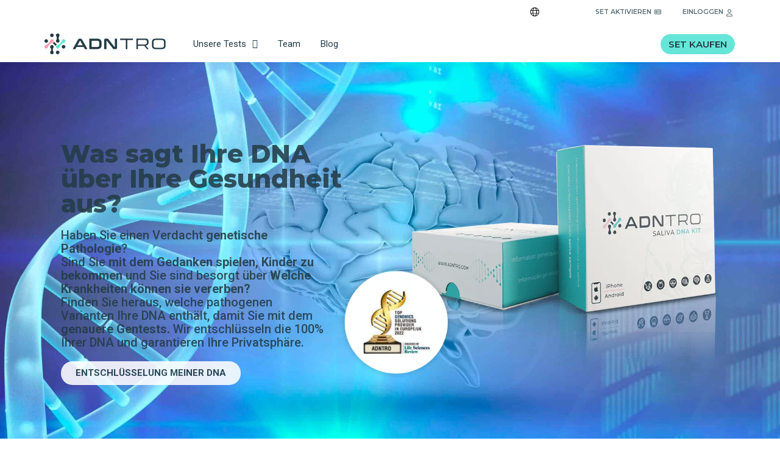

--- FILE ---
content_type: text/html; charset=UTF-8
request_url: https://adntro.com/de/gesamtgenom-2/
body_size: 84131
content:
<!doctype html> <html lang="de-DE"> <head><script>if(navigator.userAgent.match(/MSIE|Internet Explorer/i)||navigator.userAgent.match(/Trident\/7\..*?rv:11/i)){let e=document.location.href;if(!e.match(/[?&]nonitro/)){if(e.indexOf("?")==-1){if(e.indexOf("#")==-1){document.location.href=e+"?nonitro=1"}else{document.location.href=e.replace("#","?nonitro=1#")}}else{if(e.indexOf("#")==-1){document.location.href=e+"&nonitro=1"}else{document.location.href=e.replace("#","&nonitro=1#")}}}}</script><link rel="preconnect" href="https://www.googletagmanager.com" /><link rel="preconnect" href="https://cdn-ikpklcn.nitrocdn.com" /><meta charset="UTF-8" /><meta name="viewport" content="width=device-width, initial-scale=1" /><meta name='robots' content='index, follow, max-image-preview:large, max-snippet:-1, max-video-preview:-1' /><title>Ganzes Genom - ADNTRO</title><meta property="og:locale" content="de_DE" /><meta property="og:type" content="article" /><meta property="og:title" content="Ganzes Genom - ADNTRO" /><meta property="og:description" content="Was sagt Ihre DNA über Ihre Gesundheit aus, vermuten Sie eine genetische Erkrankung, denken Sie an Kinder und machen Sie sich Sorgen darüber, welche Krankheiten diese erben könnten? Finden Sie heraus, welche pathogenen Varianten Ihre DNA enthält, damit Sie mit dem genauesten Gentest Maßnahmen ergreifen können. Wir entschlüsseln 100% Ihrer DNA und garantieren Ihre Privatsphäre. ENTSCHLÜSSELN MEINE [...]" /><meta property="og:url" content="https://adntro.com/de/whole-genome/" /><meta property="og:site_name" content="ADNTRO," /><meta property="article:publisher" content="https://www.facebook.com/ADNTROSPAIN/" /><meta property="article:modified_time" content="2023-02-21T10:09:48+00:00" /><meta property="og:image" content="https://adntro.com/wp-content/uploads/2021/11/caja-3d-2.png" /><meta name="twitter:card" content="summary_large_image" /><meta name="twitter:site" content="@adntrospain" /><meta name="twitter:label1" content="Geschätzte Lesezeit" /><meta name="twitter:data1" content="22 Minuten" /><meta name="generator" content="WordPress 6.9" /><meta name="generator" content="Site Kit by Google 1.139.0" /><meta name="generator" content="Elementor 3.20.3; features: e_optimized_assets_loading, e_optimized_css_loading, additional_custom_breakpoints, block_editor_assets_optimize, e_image_loading_optimization; settings: css_print_method-external, google_font-enabled, font_display-auto" /><meta name="msapplication-TileImage" content="https://adntro.com/wp-content/uploads/2021/08/cropped-android-chrome-512x512-1-270x270.png" /><meta name="generator" content="NitroPack" /><script>var NPSH,NitroScrollHelper;NPSH=NitroScrollHelper=function(){let e=null;const o=window.sessionStorage.getItem("nitroScrollPos");function t(){let e=JSON.parse(window.sessionStorage.getItem("nitroScrollPos"))||{};if(typeof e!=="object"){e={}}e[document.URL]=window.scrollY;window.sessionStorage.setItem("nitroScrollPos",JSON.stringify(e))}window.addEventListener("scroll",function(){if(e!==null){clearTimeout(e)}e=setTimeout(t,200)},{passive:true});let r={};r.getScrollPos=()=>{if(!o){return 0}const e=JSON.parse(o);return e[document.URL]||0};r.isScrolled=()=>{return r.getScrollPos()>document.documentElement.clientHeight*.5};return r}();</script><script>(function(){var a=false;var e=document.documentElement.classList;var i=navigator.userAgent.toLowerCase();var n=["android","iphone","ipad"];var r=n.length;var o;var d=null;for(var t=0;t<r;t++){o=n[t];if(i.indexOf(o)>-1)d=o;if(e.contains(o)){a=true;e.remove(o)}}if(a&&d){e.add(d);if(d=="iphone"||d=="ipad"){e.add("ios")}}})();</script><script type="text/worker" id="nitro-web-worker">var preloadRequests=0;var remainingCount={};var baseURI="";self.onmessage=function(e){switch(e.data.cmd){case"RESOURCE_PRELOAD":var o=e.data.requestId;remainingCount[o]=0;e.data.resources.forEach(function(e){preload(e,function(o){return function(){console.log(o+" DONE: "+e);if(--remainingCount[o]==0){self.postMessage({cmd:"RESOURCE_PRELOAD",requestId:o})}}}(o));remainingCount[o]++});break;case"SET_BASEURI":baseURI=e.data.uri;break}};async function preload(e,o){if(typeof URL!=="undefined"&&baseURI){try{var a=new URL(e,baseURI);e=a.href}catch(e){console.log("Worker error: "+e.message)}}console.log("Preloading "+e);try{var n=new Request(e,{mode:"no-cors",redirect:"follow"});await fetch(n);o()}catch(a){console.log(a);var r=new XMLHttpRequest;r.responseType="blob";r.onload=o;r.onerror=o;r.open("GET",e,true);r.send()}}</script><script id="nprl">(()=>{if(window.NPRL!=undefined)return;(function(e){var t=e.prototype;t.after||(t.after=function(){var e,t=arguments,n=t.length,r=0,i=this,o=i.parentNode,a=Node,c=String,u=document;if(o!==null){while(r<n){(e=t[r])instanceof a?(i=i.nextSibling)!==null?o.insertBefore(e,i):o.appendChild(e):o.appendChild(u.createTextNode(c(e)));++r}}})})(Element);var e,t;e=t=function(){var t=false;var r=window.URL||window.webkitURL;var i=true;var o=true;var a=2;var c=null;var u=null;var d=true;var s=window.nitroGtmExcludes!=undefined;var l=s?JSON.parse(atob(window.nitroGtmExcludes)).map(e=>new RegExp(e)):[];var f;var m;var v=null;var p=null;var g=null;var h={touch:["touchmove","touchend"],default:["mousemove","click","keydown","wheel"]};var E=true;var y=[];var w=false;var b=[];var S=0;var N=0;var L=false;var T=0;var R=null;var O=false;var A=false;var C=false;var P=[];var I=[];var M=[];var k=[];var x=false;var _={};var j=new Map;var B="noModule"in HTMLScriptElement.prototype;var q=requestAnimationFrame||mozRequestAnimationFrame||webkitRequestAnimationFrame||msRequestAnimationFrame;const D="gtm.js?id=";function H(e,t){if(!_[e]){_[e]=[]}_[e].push(t)}function U(e,t){if(_[e]){var n=0,r=_[e];for(var n=0;n<r.length;n++){r[n].call(this,t)}}}function Y(){(function(e,t){var r=null;var i=function(e){r(e)};var o=null;var a={};var c=null;var u=null;var d=0;e.addEventListener(t,function(r){if(["load","DOMContentLoaded"].indexOf(t)!=-1){if(u){Q(function(){e.triggerNitroEvent(t)})}c=true}else if(t=="readystatechange"){d++;n.ogReadyState=d==1?"interactive":"complete";if(u&&u>=d){n.documentReadyState=n.ogReadyState;Q(function(){e.triggerNitroEvent(t)})}}});e.addEventListener(t+"Nitro",function(e){if(["load","DOMContentLoaded"].indexOf(t)!=-1){if(!c){e.preventDefault();e.stopImmediatePropagation()}else{}u=true}else if(t=="readystatechange"){u=n.documentReadyState=="interactive"?1:2;if(d<u){e.preventDefault();e.stopImmediatePropagation()}}});switch(t){case"load":o="onload";break;case"readystatechange":o="onreadystatechange";break;case"pageshow":o="onpageshow";break;default:o=null;break}if(o){Object.defineProperty(e,o,{get:function(){return r},set:function(n){if(typeof n!=="function"){r=null;e.removeEventListener(t+"Nitro",i)}else{if(!r){e.addEventListener(t+"Nitro",i)}r=n}}})}Object.defineProperty(e,"addEventListener"+t,{value:function(r){if(r!=t||!n.startedScriptLoading||document.currentScript&&document.currentScript.hasAttribute("nitro-exclude")){}else{arguments[0]+="Nitro"}e.ogAddEventListener.apply(e,arguments);a[arguments[1]]=arguments[0]}});Object.defineProperty(e,"removeEventListener"+t,{value:function(t){var n=a[arguments[1]];arguments[0]=n;e.ogRemoveEventListener.apply(e,arguments)}});Object.defineProperty(e,"triggerNitroEvent"+t,{value:function(t,n){n=n||e;var r=new Event(t+"Nitro",{bubbles:true});r.isNitroPack=true;Object.defineProperty(r,"type",{get:function(){return t},set:function(){}});Object.defineProperty(r,"target",{get:function(){return n},set:function(){}});e.dispatchEvent(r)}});if(typeof e.triggerNitroEvent==="undefined"){(function(){var t=e.addEventListener;var n=e.removeEventListener;Object.defineProperty(e,"ogAddEventListener",{value:t});Object.defineProperty(e,"ogRemoveEventListener",{value:n});Object.defineProperty(e,"addEventListener",{value:function(n){var r="addEventListener"+n;if(typeof e[r]!=="undefined"){e[r].apply(e,arguments)}else{t.apply(e,arguments)}},writable:true});Object.defineProperty(e,"removeEventListener",{value:function(t){var r="removeEventListener"+t;if(typeof e[r]!=="undefined"){e[r].apply(e,arguments)}else{n.apply(e,arguments)}}});Object.defineProperty(e,"triggerNitroEvent",{value:function(t,n){var r="triggerNitroEvent"+t;if(typeof e[r]!=="undefined"){e[r].apply(e,arguments)}}})})()}}).apply(null,arguments)}Y(window,"load");Y(window,"pageshow");Y(window,"DOMContentLoaded");Y(document,"DOMContentLoaded");Y(document,"readystatechange");try{var F=new Worker(r.createObjectURL(new Blob([document.getElementById("nitro-web-worker").textContent],{type:"text/javascript"})))}catch(e){var F=new Worker("data:text/javascript;base64,"+btoa(document.getElementById("nitro-web-worker").textContent))}F.onmessage=function(e){if(e.data.cmd=="RESOURCE_PRELOAD"){U(e.data.requestId,e)}};if(typeof document.baseURI!=="undefined"){F.postMessage({cmd:"SET_BASEURI",uri:document.baseURI})}var G=function(e){if(--S==0){Q(K)}};var W=function(e){e.target.removeEventListener("load",W);e.target.removeEventListener("error",W);e.target.removeEventListener("nitroTimeout",W);if(e.type!="nitroTimeout"){clearTimeout(e.target.nitroTimeout)}if(--N==0&&S==0){Q(J)}};var X=function(e){var t=e.textContent;try{var n=r.createObjectURL(new Blob([t.replace(/^(?:<!--)?(.*?)(?:-->)?$/gm,"$1")],{type:"text/javascript"}))}catch(e){var n="data:text/javascript;base64,"+btoa(t.replace(/^(?:<!--)?(.*?)(?:-->)?$/gm,"$1"))}return n};var K=function(){n.documentReadyState="interactive";document.triggerNitroEvent("readystatechange");document.triggerNitroEvent("DOMContentLoaded");if(window.pageYOffset||window.pageXOffset){window.dispatchEvent(new Event("scroll"))}A=true;Q(function(){if(N==0){Q(J)}Q($)})};var J=function(){if(!A||O)return;O=true;R.disconnect();en();n.documentReadyState="complete";document.triggerNitroEvent("readystatechange");window.triggerNitroEvent("load",document);window.triggerNitroEvent("pageshow",document);if(window.pageYOffset||window.pageXOffset||location.hash){let e=typeof history.scrollRestoration!=="undefined"&&history.scrollRestoration=="auto";if(e&&typeof NPSH!=="undefined"&&NPSH.getScrollPos()>0&&window.pageYOffset>document.documentElement.clientHeight*.5){window.scrollTo(0,NPSH.getScrollPos())}else if(location.hash){try{let e=document.querySelector(location.hash);if(e){e.scrollIntoView()}}catch(e){}}}var e=null;if(a==1){e=eo}else{e=eu}Q(e)};var Q=function(e){setTimeout(e,0)};var V=function(e){if(e.type=="touchend"||e.type=="click"){g=e}};var $=function(){if(d&&g){setTimeout(function(e){return function(){var t=function(e,t,n){var r=new Event(e,{bubbles:true,cancelable:true});if(e=="click"){r.clientX=t;r.clientY=n}else{r.touches=[{clientX:t,clientY:n}]}return r};var n;if(e.type=="touchend"){var r=e.changedTouches[0];n=document.elementFromPoint(r.clientX,r.clientY);n.dispatchEvent(t("touchstart"),r.clientX,r.clientY);n.dispatchEvent(t("touchend"),r.clientX,r.clientY);n.dispatchEvent(t("click"),r.clientX,r.clientY)}else if(e.type=="click"){n=document.elementFromPoint(e.clientX,e.clientY);n.dispatchEvent(t("click"),e.clientX,e.clientY)}}}(g),150);g=null}};var z=function(e){if(e.tagName=="SCRIPT"&&!e.hasAttribute("data-nitro-for-id")&&!e.hasAttribute("nitro-document-write")||e.tagName=="IMG"&&(e.hasAttribute("src")||e.hasAttribute("srcset"))||e.tagName=="IFRAME"&&e.hasAttribute("src")||e.tagName=="LINK"&&e.hasAttribute("href")&&e.hasAttribute("rel")&&e.getAttribute("rel")=="stylesheet"){if(e.tagName==="IFRAME"&&e.src.indexOf("about:blank")>-1){return}var t="";switch(e.tagName){case"LINK":t=e.href;break;case"IMG":if(k.indexOf(e)>-1)return;t=e.srcset||e.src;break;default:t=e.src;break}var n=e.getAttribute("type");if(!t&&e.tagName!=="SCRIPT")return;if((e.tagName=="IMG"||e.tagName=="LINK")&&(t.indexOf("data:")===0||t.indexOf("blob:")===0))return;if(e.tagName=="SCRIPT"&&n&&n!=="text/javascript"&&n!=="application/javascript"){if(n!=="module"||!B)return}if(e.tagName==="SCRIPT"){if(k.indexOf(e)>-1)return;if(e.noModule&&B){return}let t=null;if(document.currentScript){if(document.currentScript.src&&document.currentScript.src.indexOf(D)>-1){t=document.currentScript}if(document.currentScript.hasAttribute("data-nitro-gtm-id")){e.setAttribute("data-nitro-gtm-id",document.currentScript.getAttribute("data-nitro-gtm-id"))}}else if(window.nitroCurrentScript){if(window.nitroCurrentScript.src&&window.nitroCurrentScript.src.indexOf(D)>-1){t=window.nitroCurrentScript}}if(t&&s){let n=false;for(const t of l){n=e.src?t.test(e.src):t.test(e.textContent);if(n){break}}if(!n){e.type="text/googletagmanagerscript";let n=t.hasAttribute("data-nitro-gtm-id")?t.getAttribute("data-nitro-gtm-id"):t.id;if(!j.has(n)){j.set(n,[])}let r=j.get(n);r.push(e);return}}if(!e.src){if(e.textContent.length>0){e.textContent+="\n;if(document.currentScript.nitroTimeout) {clearTimeout(document.currentScript.nitroTimeout);}; setTimeout(function() { this.dispatchEvent(new Event('load')); }.bind(document.currentScript), 0);"}else{return}}else{}k.push(e)}if(!e.hasOwnProperty("nitroTimeout")){N++;e.addEventListener("load",W,true);e.addEventListener("error",W,true);e.addEventListener("nitroTimeout",W,true);e.nitroTimeout=setTimeout(function(){console.log("Resource timed out",e);e.dispatchEvent(new Event("nitroTimeout"))},5e3)}}};var Z=function(e){if(e.hasOwnProperty("nitroTimeout")&&e.nitroTimeout){clearTimeout(e.nitroTimeout);e.nitroTimeout=null;e.dispatchEvent(new Event("nitroTimeout"))}};document.documentElement.addEventListener("load",function(e){if(e.target.tagName=="SCRIPT"||e.target.tagName=="IMG"){k.push(e.target)}},true);document.documentElement.addEventListener("error",function(e){if(e.target.tagName=="SCRIPT"||e.target.tagName=="IMG"){k.push(e.target)}},true);var ee=["appendChild","replaceChild","insertBefore","prepend","append","before","after","replaceWith","insertAdjacentElement"];var et=function(){if(s){window._nitro_setTimeout=window.setTimeout;window.setTimeout=function(e,t,...n){let r=document.currentScript||window.nitroCurrentScript;if(!r||r.src&&r.src.indexOf(D)==-1){return window._nitro_setTimeout.call(window,e,t,...n)}return window._nitro_setTimeout.call(window,function(e,t){return function(...n){window.nitroCurrentScript=e;t(...n)}}(r,e),t,...n)}}ee.forEach(function(e){HTMLElement.prototype["og"+e]=HTMLElement.prototype[e];HTMLElement.prototype[e]=function(...t){if(this.parentNode||this===document.documentElement){switch(e){case"replaceChild":case"insertBefore":t.pop();break;case"insertAdjacentElement":t.shift();break}t.forEach(function(e){if(!e)return;if(e.tagName=="SCRIPT"){z(e)}else{if(e.children&&e.children.length>0){e.querySelectorAll("script").forEach(z)}}})}return this["og"+e].apply(this,arguments)}})};var en=function(){if(s&&typeof window._nitro_setTimeout==="function"){window.setTimeout=window._nitro_setTimeout}ee.forEach(function(e){HTMLElement.prototype[e]=HTMLElement.prototype["og"+e]})};var er=async function(){if(o){ef(f);ef(V);if(v){clearTimeout(v);v=null}}if(T===1){L=true;return}else if(T===0){T=-1}n.startedScriptLoading=true;Object.defineProperty(document,"readyState",{get:function(){return n.documentReadyState},set:function(){}});var e=document.documentElement;var t={attributes:true,attributeFilter:["src"],childList:true,subtree:true};R=new MutationObserver(function(e,t){e.forEach(function(e){if(e.type=="childList"&&e.addedNodes.length>0){e.addedNodes.forEach(function(e){if(!document.documentElement.contains(e)){return}if(e.tagName=="IMG"||e.tagName=="IFRAME"||e.tagName=="LINK"){z(e)}})}if(e.type=="childList"&&e.removedNodes.length>0){e.removedNodes.forEach(function(e){if(e.tagName=="IFRAME"||e.tagName=="LINK"){Z(e)}})}if(e.type=="attributes"){var t=e.target;if(!document.documentElement.contains(t)){return}if(t.tagName=="IFRAME"||t.tagName=="LINK"||t.tagName=="IMG"||t.tagName=="SCRIPT"){z(t)}}})});R.observe(e,t);if(!s){et()}await Promise.all(P);var r=b.shift();var i=null;var a=false;while(r){var c;var u=JSON.parse(atob(r.meta));var d=u.delay;if(r.type=="inline"){var l=document.getElementById(r.id);if(l){l.remove()}else{r=b.shift();continue}c=X(l);if(c===false){r=b.shift();continue}}else{c=r.src}if(!a&&r.type!="inline"&&(typeof u.attributes.async!="undefined"||typeof u.attributes.defer!="undefined")){if(i===null){i=r}else if(i===r){a=true}if(!a){b.push(r);r=b.shift();continue}}var m=document.createElement("script");m.src=c;m.setAttribute("data-nitro-for-id",r.id);for(var p in u.attributes){try{if(u.attributes[p]===false){m.setAttribute(p,"")}else{m.setAttribute(p,u.attributes[p])}}catch(e){console.log("Error while setting script attribute",m,e)}}m.async=false;if(u.canonicalLink!=""&&Object.getOwnPropertyDescriptor(m,"src")?.configurable!==false){(e=>{Object.defineProperty(m,"src",{get:function(){return e.canonicalLink},set:function(){}})})(u)}if(d){setTimeout((function(e,t){var n=document.querySelector("[data-nitro-marker-id='"+t+"']");if(n){n.after(e)}else{document.head.appendChild(e)}}).bind(null,m,r.id),d)}else{m.addEventListener("load",G);m.addEventListener("error",G);if(!m.noModule||!B){S++}var g=document.querySelector("[data-nitro-marker-id='"+r.id+"']");if(g){Q(function(e,t){return function(){e.after(t)}}(g,m))}else{Q(function(e){return function(){document.head.appendChild(e)}}(m))}}r=b.shift()}};var ei=function(){var e=document.getElementById("nitro-deferred-styles");var t=document.createElement("div");t.innerHTML=e.textContent;return t};var eo=async function(e){isPreload=e&&e.type=="NitroPreload";if(!isPreload){T=-1;E=false;if(o){ef(f);ef(V);if(v){clearTimeout(v);v=null}}}if(w===false){var t=ei();let e=t.querySelectorAll('style,link[rel="stylesheet"]');w=e.length;if(w){let e=document.getElementById("nitro-deferred-styles-marker");e.replaceWith.apply(e,t.childNodes)}else if(isPreload){Q(ed)}else{es()}}else if(w===0&&!isPreload){es()}};var ea=function(){var e=ei();var t=e.childNodes;var n;var r=[];for(var i=0;i<t.length;i++){n=t[i];if(n.href){r.push(n.href)}}var o="css-preload";H(o,function(e){eo(new Event("NitroPreload"))});if(r.length){F.postMessage({cmd:"RESOURCE_PRELOAD",resources:r,requestId:o})}else{Q(function(){U(o)})}};var ec=function(){if(T===-1)return;T=1;var e=[];var t,n;for(var r=0;r<b.length;r++){t=b[r];if(t.type!="inline"){if(t.src){n=JSON.parse(atob(t.meta));if(n.delay)continue;if(n.attributes.type&&n.attributes.type=="module"&&!B)continue;e.push(t.src)}}}if(e.length){var i="js-preload";H(i,function(e){T=2;if(L){Q(er)}});F.postMessage({cmd:"RESOURCE_PRELOAD",resources:e,requestId:i})}};var eu=function(){while(I.length){style=I.shift();if(style.hasAttribute("nitropack-onload")){style.setAttribute("onload",style.getAttribute("nitropack-onload"));Q(function(e){return function(){e.dispatchEvent(new Event("load"))}}(style))}}while(M.length){style=M.shift();if(style.hasAttribute("nitropack-onerror")){style.setAttribute("onerror",style.getAttribute("nitropack-onerror"));Q(function(e){return function(){e.dispatchEvent(new Event("error"))}}(style))}}};var ed=function(){if(!x){if(i){Q(function(){var e=document.getElementById("nitro-critical-css");if(e){e.remove()}})}x=true;onStylesLoadEvent=new Event("NitroStylesLoaded");onStylesLoadEvent.isNitroPack=true;window.dispatchEvent(onStylesLoadEvent)}};var es=function(){if(a==2){Q(er)}else{eu()}};var el=function(e){m.forEach(function(t){document.addEventListener(t,e,true)})};var ef=function(e){m.forEach(function(t){document.removeEventListener(t,e,true)})};if(s){et()}return{setAutoRemoveCriticalCss:function(e){i=e},registerScript:function(e,t,n){b.push({type:"remote",src:e,id:t,meta:n})},registerInlineScript:function(e,t){b.push({type:"inline",id:e,meta:t})},registerStyle:function(e,t,n){y.push({href:e,rel:t,media:n})},onLoadStyle:function(e){I.push(e);if(w!==false&&--w==0){Q(ed);if(E){E=false}else{es()}}},onErrorStyle:function(e){M.push(e);if(w!==false&&--w==0){Q(ed);if(E){E=false}else{es()}}},loadJs:function(e,t){if(!e.src){var n=X(e);if(n!==false){e.src=n;e.textContent=""}}if(t){Q(function(e,t){return function(){e.after(t)}}(t,e))}else{Q(function(e){return function(){document.head.appendChild(e)}}(e))}},loadQueuedResources:async function(){window.dispatchEvent(new Event("NitroBootStart"));if(p){clearTimeout(p);p=null}window.removeEventListener("load",e.loadQueuedResources);f=a==1?er:eo;if(!o||g){Q(f)}else{if(navigator.userAgent.indexOf(" Edge/")==-1){ea();H("css-preload",ec)}el(f);if(u){if(c){v=setTimeout(f,c)}}else{}}},fontPreload:function(e){var t="critical-fonts";H(t,function(e){document.getElementById("nitro-critical-fonts").type="text/css"});F.postMessage({cmd:"RESOURCE_PRELOAD",resources:e,requestId:t})},boot:function(){if(t)return;t=true;C=typeof NPSH!=="undefined"&&NPSH.isScrolled();let n=document.prerendering;if(location.hash||C||n){o=false}m=h.default.concat(h.touch);p=setTimeout(e.loadQueuedResources,1500);el(V);if(C){e.loadQueuedResources()}else{window.addEventListener("load",e.loadQueuedResources)}},addPrerequisite:function(e){P.push(e)},getTagManagerNodes:function(e){if(!e)return j;return j.get(e)??[]}}}();var n,r;n=r=function(){var t=document.write;return{documentWrite:function(n,r){if(n&&n.hasAttribute("nitro-exclude")){return t.call(document,r)}var i=null;if(n.documentWriteContainer){i=n.documentWriteContainer}else{i=document.createElement("span");n.documentWriteContainer=i}var o=null;if(n){if(n.hasAttribute("data-nitro-for-id")){o=document.querySelector('template[data-nitro-marker-id="'+n.getAttribute("data-nitro-for-id")+'"]')}else{o=n}}i.innerHTML+=r;i.querySelectorAll("script").forEach(function(e){e.setAttribute("nitro-document-write","")});if(!i.parentNode){if(o){o.parentNode.insertBefore(i,o)}else{document.body.appendChild(i)}}var a=document.createElement("span");a.innerHTML=r;var c=a.querySelectorAll("script");if(c.length){c.forEach(function(t){var n=t.getAttributeNames();var r=document.createElement("script");n.forEach(function(e){r.setAttribute(e,t.getAttribute(e))});r.async=false;if(!t.src&&t.textContent){r.textContent=t.textContent}e.loadJs(r,o)})}},TrustLogo:function(e,t){var n=document.getElementById(e);var r=document.createElement("img");r.src=t;n.parentNode.insertBefore(r,n)},documentReadyState:"loading",ogReadyState:document.readyState,startedScriptLoading:false,loadScriptDelayed:function(e,t){setTimeout(function(){var t=document.createElement("script");t.src=e;document.head.appendChild(t)},t)}}}();document.write=function(e){n.documentWrite(document.currentScript,e)};document.writeln=function(e){n.documentWrite(document.currentScript,e+"\n")};window.NPRL=e;window.NitroResourceLoader=t;window.NPh=n;window.NitroPackHelper=r})();</script><template id="nitro-deferred-styles-marker"></template><style id="nitro-fonts">@font-face{font-family:eicons;src:url("https://cdn-ikpklcn.nitrocdn.com/empcKXWCMaOlfGnEfQUllGEejyvrEPbB/assets/static/source/rev-b9d982a/adntro.com/wp-content/plugins/elementor/assets/lib/eicons/fonts/014dbf60e3b082ebe0d150961bc87287.eicons.eot");src:url("https://cdn-ikpklcn.nitrocdn.com/empcKXWCMaOlfGnEfQUllGEejyvrEPbB/assets/static/source/rev-b9d982a/adntro.com/wp-content/plugins/elementor/assets/lib/eicons/fonts/014dbf60e3b082ebe0d150961bc87287.eicons.woff2") format("woff2");font-weight:400;font-style:normal;font-display:swap}@font-face{font-family:"Font Awesome 5 Brands";font-style:normal;font-weight:400;font-display:swap;src:url("https://cdn-ikpklcn.nitrocdn.com/empcKXWCMaOlfGnEfQUllGEejyvrEPbB/assets/static/source/rev-b9d982a/adntro.com/wp-content/plugins/elementor/assets/lib/font-awesome/webfonts/fa-brands-400.eot");src:url("https://cdn-ikpklcn.nitrocdn.com/empcKXWCMaOlfGnEfQUllGEejyvrEPbB/assets/static/source/rev-b9d982a/adntro.com/wp-content/plugins/elementor/assets/lib/font-awesome/webfonts/fa-brands-400.woff2") format("woff2")}@font-face{font-family:"Font Awesome 5 Free";font-style:normal;font-weight:400;font-display:swap;src:url("https://cdn-ikpklcn.nitrocdn.com/empcKXWCMaOlfGnEfQUllGEejyvrEPbB/assets/static/source/rev-b9d982a/adntro.com/wp-content/plugins/elementor/assets/lib/font-awesome/webfonts/fa-regular-400.eot");src:url("https://cdn-ikpklcn.nitrocdn.com/empcKXWCMaOlfGnEfQUllGEejyvrEPbB/assets/static/source/rev-b9d982a/adntro.com/wp-content/plugins/elementor/assets/lib/font-awesome/webfonts/fa-regular-400.woff2") format("woff2")}@font-face{font-family:"Font Awesome 5 Free";font-style:normal;font-weight:900;font-display:swap;src:url("https://cdn-ikpklcn.nitrocdn.com/empcKXWCMaOlfGnEfQUllGEejyvrEPbB/assets/static/source/rev-b9d982a/adntro.com/wp-content/plugins/elementor/assets/lib/font-awesome/webfonts/fa-solid-900.eot");src:url("https://cdn-ikpklcn.nitrocdn.com/empcKXWCMaOlfGnEfQUllGEejyvrEPbB/assets/static/source/rev-b9d982a/adntro.com/wp-content/plugins/elementor/assets/lib/font-awesome/webfonts/fa-solid-900.woff2") format("woff2")}@font-face{font-family:"Montserrat";font-style:italic;font-weight:100;src:url("https://cdn-ikpklcn.nitrocdn.com/empcKXWCMaOlfGnEfQUllGEejyvrEPbB/assets/static/source/rev-b9d982a/adntro.com/fonts.gstatic.com/s/montserrat/v31/JTUQjIg1_i6t8kCHKm459WxRxC7m0dR9pBOi.woff2") format("woff2");unicode-range:U+0460-052F,U+1C80-1C8A,U+20B4,U+2DE0-2DFF,U+A640-A69F,U+FE2E-FE2F;font-display:swap}@font-face{font-family:"Montserrat";font-style:italic;font-weight:100;src:url("https://cdn-ikpklcn.nitrocdn.com/empcKXWCMaOlfGnEfQUllGEejyvrEPbB/assets/static/source/rev-b9d982a/adntro.com/fonts.gstatic.com/s/montserrat/v31/JTUQjIg1_i6t8kCHKm459WxRzS7m0dR9pBOi.woff2") format("woff2");unicode-range:U+0301,U+0400-045F,U+0490-0491,U+04B0-04B1,U+2116;font-display:swap}@font-face{font-family:"Montserrat";font-style:italic;font-weight:100;src:url("https://cdn-ikpklcn.nitrocdn.com/empcKXWCMaOlfGnEfQUllGEejyvrEPbB/assets/static/source/rev-b9d982a/adntro.com/fonts.gstatic.com/s/montserrat/v31/JTUQjIg1_i6t8kCHKm459WxRxi7m0dR9pBOi.woff2") format("woff2");unicode-range:U+0102-0103,U+0110-0111,U+0128-0129,U+0168-0169,U+01A0-01A1,U+01AF-01B0,U+0300-0301,U+0303-0304,U+0308-0309,U+0323,U+0329,U+1EA0-1EF9,U+20AB;font-display:swap}@font-face{font-family:"Montserrat";font-style:italic;font-weight:100;src:url("https://cdn-ikpklcn.nitrocdn.com/empcKXWCMaOlfGnEfQUllGEejyvrEPbB/assets/static/source/rev-b9d982a/adntro.com/fonts.gstatic.com/s/montserrat/v31/JTUQjIg1_i6t8kCHKm459WxRxy7m0dR9pBOi.woff2") format("woff2");unicode-range:U+0100-02BA,U+02BD-02C5,U+02C7-02CC,U+02CE-02D7,U+02DD-02FF,U+0304,U+0308,U+0329,U+1D00-1DBF,U+1E00-1E9F,U+1EF2-1EFF,U+2020,U+20A0-20AB,U+20AD-20C0,U+2113,U+2C60-2C7F,U+A720-A7FF;font-display:swap}@font-face{font-family:"Montserrat";font-style:italic;font-weight:100;src:url("https://cdn-ikpklcn.nitrocdn.com/empcKXWCMaOlfGnEfQUllGEejyvrEPbB/assets/static/source/rev-b9d982a/adntro.com/fonts.gstatic.com/s/montserrat/v31/JTUQjIg1_i6t8kCHKm459WxRyS7m0dR9pA.woff2") format("woff2");unicode-range:U+0000-00FF,U+0131,U+0152-0153,U+02BB-02BC,U+02C6,U+02DA,U+02DC,U+0304,U+0308,U+0329,U+2000-206F,U+20AC,U+2122,U+2191,U+2193,U+2212,U+2215,U+FEFF,U+FFFD;font-display:swap}@font-face{font-family:"Montserrat";font-style:italic;font-weight:200;src:url("https://cdn-ikpklcn.nitrocdn.com/empcKXWCMaOlfGnEfQUllGEejyvrEPbB/assets/static/source/rev-b9d982a/adntro.com/fonts.gstatic.com/s/montserrat/v31/JTUQjIg1_i6t8kCHKm459WxRxC7m0dR9pBOi.woff2") format("woff2");unicode-range:U+0460-052F,U+1C80-1C8A,U+20B4,U+2DE0-2DFF,U+A640-A69F,U+FE2E-FE2F;font-display:swap}@font-face{font-family:"Montserrat";font-style:italic;font-weight:200;src:url("https://cdn-ikpklcn.nitrocdn.com/empcKXWCMaOlfGnEfQUllGEejyvrEPbB/assets/static/source/rev-b9d982a/adntro.com/fonts.gstatic.com/s/montserrat/v31/JTUQjIg1_i6t8kCHKm459WxRzS7m0dR9pBOi.woff2") format("woff2");unicode-range:U+0301,U+0400-045F,U+0490-0491,U+04B0-04B1,U+2116;font-display:swap}@font-face{font-family:"Montserrat";font-style:italic;font-weight:200;src:url("https://cdn-ikpklcn.nitrocdn.com/empcKXWCMaOlfGnEfQUllGEejyvrEPbB/assets/static/source/rev-b9d982a/adntro.com/fonts.gstatic.com/s/montserrat/v31/JTUQjIg1_i6t8kCHKm459WxRxi7m0dR9pBOi.woff2") format("woff2");unicode-range:U+0102-0103,U+0110-0111,U+0128-0129,U+0168-0169,U+01A0-01A1,U+01AF-01B0,U+0300-0301,U+0303-0304,U+0308-0309,U+0323,U+0329,U+1EA0-1EF9,U+20AB;font-display:swap}@font-face{font-family:"Montserrat";font-style:italic;font-weight:200;src:url("https://cdn-ikpklcn.nitrocdn.com/empcKXWCMaOlfGnEfQUllGEejyvrEPbB/assets/static/source/rev-b9d982a/adntro.com/fonts.gstatic.com/s/montserrat/v31/JTUQjIg1_i6t8kCHKm459WxRxy7m0dR9pBOi.woff2") format("woff2");unicode-range:U+0100-02BA,U+02BD-02C5,U+02C7-02CC,U+02CE-02D7,U+02DD-02FF,U+0304,U+0308,U+0329,U+1D00-1DBF,U+1E00-1E9F,U+1EF2-1EFF,U+2020,U+20A0-20AB,U+20AD-20C0,U+2113,U+2C60-2C7F,U+A720-A7FF;font-display:swap}@font-face{font-family:"Montserrat";font-style:italic;font-weight:200;src:url("https://cdn-ikpklcn.nitrocdn.com/empcKXWCMaOlfGnEfQUllGEejyvrEPbB/assets/static/source/rev-b9d982a/adntro.com/fonts.gstatic.com/s/montserrat/v31/JTUQjIg1_i6t8kCHKm459WxRyS7m0dR9pA.woff2") format("woff2");unicode-range:U+0000-00FF,U+0131,U+0152-0153,U+02BB-02BC,U+02C6,U+02DA,U+02DC,U+0304,U+0308,U+0329,U+2000-206F,U+20AC,U+2122,U+2191,U+2193,U+2212,U+2215,U+FEFF,U+FFFD;font-display:swap}@font-face{font-family:"Montserrat";font-style:italic;font-weight:300;src:url("https://cdn-ikpklcn.nitrocdn.com/empcKXWCMaOlfGnEfQUllGEejyvrEPbB/assets/static/source/rev-b9d982a/adntro.com/fonts.gstatic.com/s/montserrat/v31/JTUQjIg1_i6t8kCHKm459WxRxC7m0dR9pBOi.woff2") format("woff2");unicode-range:U+0460-052F,U+1C80-1C8A,U+20B4,U+2DE0-2DFF,U+A640-A69F,U+FE2E-FE2F;font-display:swap}@font-face{font-family:"Montserrat";font-style:italic;font-weight:300;src:url("https://cdn-ikpklcn.nitrocdn.com/empcKXWCMaOlfGnEfQUllGEejyvrEPbB/assets/static/source/rev-b9d982a/adntro.com/fonts.gstatic.com/s/montserrat/v31/JTUQjIg1_i6t8kCHKm459WxRzS7m0dR9pBOi.woff2") format("woff2");unicode-range:U+0301,U+0400-045F,U+0490-0491,U+04B0-04B1,U+2116;font-display:swap}@font-face{font-family:"Montserrat";font-style:italic;font-weight:300;src:url("https://cdn-ikpklcn.nitrocdn.com/empcKXWCMaOlfGnEfQUllGEejyvrEPbB/assets/static/source/rev-b9d982a/adntro.com/fonts.gstatic.com/s/montserrat/v31/JTUQjIg1_i6t8kCHKm459WxRxi7m0dR9pBOi.woff2") format("woff2");unicode-range:U+0102-0103,U+0110-0111,U+0128-0129,U+0168-0169,U+01A0-01A1,U+01AF-01B0,U+0300-0301,U+0303-0304,U+0308-0309,U+0323,U+0329,U+1EA0-1EF9,U+20AB;font-display:swap}@font-face{font-family:"Montserrat";font-style:italic;font-weight:300;src:url("https://cdn-ikpklcn.nitrocdn.com/empcKXWCMaOlfGnEfQUllGEejyvrEPbB/assets/static/source/rev-b9d982a/adntro.com/fonts.gstatic.com/s/montserrat/v31/JTUQjIg1_i6t8kCHKm459WxRxy7m0dR9pBOi.woff2") format("woff2");unicode-range:U+0100-02BA,U+02BD-02C5,U+02C7-02CC,U+02CE-02D7,U+02DD-02FF,U+0304,U+0308,U+0329,U+1D00-1DBF,U+1E00-1E9F,U+1EF2-1EFF,U+2020,U+20A0-20AB,U+20AD-20C0,U+2113,U+2C60-2C7F,U+A720-A7FF;font-display:swap}@font-face{font-family:"Montserrat";font-style:italic;font-weight:300;src:url("https://cdn-ikpklcn.nitrocdn.com/empcKXWCMaOlfGnEfQUllGEejyvrEPbB/assets/static/source/rev-b9d982a/adntro.com/fonts.gstatic.com/s/montserrat/v31/JTUQjIg1_i6t8kCHKm459WxRyS7m0dR9pA.woff2") format("woff2");unicode-range:U+0000-00FF,U+0131,U+0152-0153,U+02BB-02BC,U+02C6,U+02DA,U+02DC,U+0304,U+0308,U+0329,U+2000-206F,U+20AC,U+2122,U+2191,U+2193,U+2212,U+2215,U+FEFF,U+FFFD;font-display:swap}@font-face{font-family:"Montserrat";font-style:italic;font-weight:400;src:url("https://cdn-ikpklcn.nitrocdn.com/empcKXWCMaOlfGnEfQUllGEejyvrEPbB/assets/static/source/rev-b9d982a/adntro.com/fonts.gstatic.com/s/montserrat/v31/JTUQjIg1_i6t8kCHKm459WxRxC7m0dR9pBOi.woff2") format("woff2");unicode-range:U+0460-052F,U+1C80-1C8A,U+20B4,U+2DE0-2DFF,U+A640-A69F,U+FE2E-FE2F;font-display:swap}@font-face{font-family:"Montserrat";font-style:italic;font-weight:400;src:url("https://cdn-ikpklcn.nitrocdn.com/empcKXWCMaOlfGnEfQUllGEejyvrEPbB/assets/static/source/rev-b9d982a/adntro.com/fonts.gstatic.com/s/montserrat/v31/JTUQjIg1_i6t8kCHKm459WxRzS7m0dR9pBOi.woff2") format("woff2");unicode-range:U+0301,U+0400-045F,U+0490-0491,U+04B0-04B1,U+2116;font-display:swap}@font-face{font-family:"Montserrat";font-style:italic;font-weight:400;src:url("https://cdn-ikpklcn.nitrocdn.com/empcKXWCMaOlfGnEfQUllGEejyvrEPbB/assets/static/source/rev-b9d982a/adntro.com/fonts.gstatic.com/s/montserrat/v31/JTUQjIg1_i6t8kCHKm459WxRxi7m0dR9pBOi.woff2") format("woff2");unicode-range:U+0102-0103,U+0110-0111,U+0128-0129,U+0168-0169,U+01A0-01A1,U+01AF-01B0,U+0300-0301,U+0303-0304,U+0308-0309,U+0323,U+0329,U+1EA0-1EF9,U+20AB;font-display:swap}@font-face{font-family:"Montserrat";font-style:italic;font-weight:400;src:url("https://cdn-ikpklcn.nitrocdn.com/empcKXWCMaOlfGnEfQUllGEejyvrEPbB/assets/static/source/rev-b9d982a/adntro.com/fonts.gstatic.com/s/montserrat/v31/JTUQjIg1_i6t8kCHKm459WxRxy7m0dR9pBOi.woff2") format("woff2");unicode-range:U+0100-02BA,U+02BD-02C5,U+02C7-02CC,U+02CE-02D7,U+02DD-02FF,U+0304,U+0308,U+0329,U+1D00-1DBF,U+1E00-1E9F,U+1EF2-1EFF,U+2020,U+20A0-20AB,U+20AD-20C0,U+2113,U+2C60-2C7F,U+A720-A7FF;font-display:swap}@font-face{font-family:"Montserrat";font-style:italic;font-weight:400;src:url("https://cdn-ikpklcn.nitrocdn.com/empcKXWCMaOlfGnEfQUllGEejyvrEPbB/assets/static/source/rev-b9d982a/adntro.com/fonts.gstatic.com/s/montserrat/v31/JTUQjIg1_i6t8kCHKm459WxRyS7m0dR9pA.woff2") format("woff2");unicode-range:U+0000-00FF,U+0131,U+0152-0153,U+02BB-02BC,U+02C6,U+02DA,U+02DC,U+0304,U+0308,U+0329,U+2000-206F,U+20AC,U+2122,U+2191,U+2193,U+2212,U+2215,U+FEFF,U+FFFD;font-display:swap}@font-face{font-family:"Montserrat";font-style:italic;font-weight:500;src:url("https://cdn-ikpklcn.nitrocdn.com/empcKXWCMaOlfGnEfQUllGEejyvrEPbB/assets/static/source/rev-b9d982a/adntro.com/fonts.gstatic.com/s/montserrat/v31/JTUQjIg1_i6t8kCHKm459WxRxC7m0dR9pBOi.woff2") format("woff2");unicode-range:U+0460-052F,U+1C80-1C8A,U+20B4,U+2DE0-2DFF,U+A640-A69F,U+FE2E-FE2F;font-display:swap}@font-face{font-family:"Montserrat";font-style:italic;font-weight:500;src:url("https://cdn-ikpklcn.nitrocdn.com/empcKXWCMaOlfGnEfQUllGEejyvrEPbB/assets/static/source/rev-b9d982a/adntro.com/fonts.gstatic.com/s/montserrat/v31/JTUQjIg1_i6t8kCHKm459WxRzS7m0dR9pBOi.woff2") format("woff2");unicode-range:U+0301,U+0400-045F,U+0490-0491,U+04B0-04B1,U+2116;font-display:swap}@font-face{font-family:"Montserrat";font-style:italic;font-weight:500;src:url("https://cdn-ikpklcn.nitrocdn.com/empcKXWCMaOlfGnEfQUllGEejyvrEPbB/assets/static/source/rev-b9d982a/adntro.com/fonts.gstatic.com/s/montserrat/v31/JTUQjIg1_i6t8kCHKm459WxRxi7m0dR9pBOi.woff2") format("woff2");unicode-range:U+0102-0103,U+0110-0111,U+0128-0129,U+0168-0169,U+01A0-01A1,U+01AF-01B0,U+0300-0301,U+0303-0304,U+0308-0309,U+0323,U+0329,U+1EA0-1EF9,U+20AB;font-display:swap}@font-face{font-family:"Montserrat";font-style:italic;font-weight:500;src:url("https://cdn-ikpklcn.nitrocdn.com/empcKXWCMaOlfGnEfQUllGEejyvrEPbB/assets/static/source/rev-b9d982a/adntro.com/fonts.gstatic.com/s/montserrat/v31/JTUQjIg1_i6t8kCHKm459WxRxy7m0dR9pBOi.woff2") format("woff2");unicode-range:U+0100-02BA,U+02BD-02C5,U+02C7-02CC,U+02CE-02D7,U+02DD-02FF,U+0304,U+0308,U+0329,U+1D00-1DBF,U+1E00-1E9F,U+1EF2-1EFF,U+2020,U+20A0-20AB,U+20AD-20C0,U+2113,U+2C60-2C7F,U+A720-A7FF;font-display:swap}@font-face{font-family:"Montserrat";font-style:italic;font-weight:500;src:url("https://cdn-ikpklcn.nitrocdn.com/empcKXWCMaOlfGnEfQUllGEejyvrEPbB/assets/static/source/rev-b9d982a/adntro.com/fonts.gstatic.com/s/montserrat/v31/JTUQjIg1_i6t8kCHKm459WxRyS7m0dR9pA.woff2") format("woff2");unicode-range:U+0000-00FF,U+0131,U+0152-0153,U+02BB-02BC,U+02C6,U+02DA,U+02DC,U+0304,U+0308,U+0329,U+2000-206F,U+20AC,U+2122,U+2191,U+2193,U+2212,U+2215,U+FEFF,U+FFFD;font-display:swap}@font-face{font-family:"Montserrat";font-style:italic;font-weight:600;src:url("https://cdn-ikpklcn.nitrocdn.com/empcKXWCMaOlfGnEfQUllGEejyvrEPbB/assets/static/source/rev-b9d982a/adntro.com/fonts.gstatic.com/s/montserrat/v31/JTUQjIg1_i6t8kCHKm459WxRxC7m0dR9pBOi.woff2") format("woff2");unicode-range:U+0460-052F,U+1C80-1C8A,U+20B4,U+2DE0-2DFF,U+A640-A69F,U+FE2E-FE2F;font-display:swap}@font-face{font-family:"Montserrat";font-style:italic;font-weight:600;src:url("https://cdn-ikpklcn.nitrocdn.com/empcKXWCMaOlfGnEfQUllGEejyvrEPbB/assets/static/source/rev-b9d982a/adntro.com/fonts.gstatic.com/s/montserrat/v31/JTUQjIg1_i6t8kCHKm459WxRzS7m0dR9pBOi.woff2") format("woff2");unicode-range:U+0301,U+0400-045F,U+0490-0491,U+04B0-04B1,U+2116;font-display:swap}@font-face{font-family:"Montserrat";font-style:italic;font-weight:600;src:url("https://cdn-ikpklcn.nitrocdn.com/empcKXWCMaOlfGnEfQUllGEejyvrEPbB/assets/static/source/rev-b9d982a/adntro.com/fonts.gstatic.com/s/montserrat/v31/JTUQjIg1_i6t8kCHKm459WxRxi7m0dR9pBOi.woff2") format("woff2");unicode-range:U+0102-0103,U+0110-0111,U+0128-0129,U+0168-0169,U+01A0-01A1,U+01AF-01B0,U+0300-0301,U+0303-0304,U+0308-0309,U+0323,U+0329,U+1EA0-1EF9,U+20AB;font-display:swap}@font-face{font-family:"Montserrat";font-style:italic;font-weight:600;src:url("https://cdn-ikpklcn.nitrocdn.com/empcKXWCMaOlfGnEfQUllGEejyvrEPbB/assets/static/source/rev-b9d982a/adntro.com/fonts.gstatic.com/s/montserrat/v31/JTUQjIg1_i6t8kCHKm459WxRxy7m0dR9pBOi.woff2") format("woff2");unicode-range:U+0100-02BA,U+02BD-02C5,U+02C7-02CC,U+02CE-02D7,U+02DD-02FF,U+0304,U+0308,U+0329,U+1D00-1DBF,U+1E00-1E9F,U+1EF2-1EFF,U+2020,U+20A0-20AB,U+20AD-20C0,U+2113,U+2C60-2C7F,U+A720-A7FF;font-display:swap}@font-face{font-family:"Montserrat";font-style:italic;font-weight:600;src:url("https://cdn-ikpklcn.nitrocdn.com/empcKXWCMaOlfGnEfQUllGEejyvrEPbB/assets/static/source/rev-b9d982a/adntro.com/fonts.gstatic.com/s/montserrat/v31/JTUQjIg1_i6t8kCHKm459WxRyS7m0dR9pA.woff2") format("woff2");unicode-range:U+0000-00FF,U+0131,U+0152-0153,U+02BB-02BC,U+02C6,U+02DA,U+02DC,U+0304,U+0308,U+0329,U+2000-206F,U+20AC,U+2122,U+2191,U+2193,U+2212,U+2215,U+FEFF,U+FFFD;font-display:swap}@font-face{font-family:"Montserrat";font-style:italic;font-weight:700;src:url("https://cdn-ikpklcn.nitrocdn.com/empcKXWCMaOlfGnEfQUllGEejyvrEPbB/assets/static/source/rev-b9d982a/adntro.com/fonts.gstatic.com/s/montserrat/v31/JTUQjIg1_i6t8kCHKm459WxRxC7m0dR9pBOi.woff2") format("woff2");unicode-range:U+0460-052F,U+1C80-1C8A,U+20B4,U+2DE0-2DFF,U+A640-A69F,U+FE2E-FE2F;font-display:swap}@font-face{font-family:"Montserrat";font-style:italic;font-weight:700;src:url("https://cdn-ikpklcn.nitrocdn.com/empcKXWCMaOlfGnEfQUllGEejyvrEPbB/assets/static/source/rev-b9d982a/adntro.com/fonts.gstatic.com/s/montserrat/v31/JTUQjIg1_i6t8kCHKm459WxRzS7m0dR9pBOi.woff2") format("woff2");unicode-range:U+0301,U+0400-045F,U+0490-0491,U+04B0-04B1,U+2116;font-display:swap}@font-face{font-family:"Montserrat";font-style:italic;font-weight:700;src:url("https://cdn-ikpklcn.nitrocdn.com/empcKXWCMaOlfGnEfQUllGEejyvrEPbB/assets/static/source/rev-b9d982a/adntro.com/fonts.gstatic.com/s/montserrat/v31/JTUQjIg1_i6t8kCHKm459WxRxi7m0dR9pBOi.woff2") format("woff2");unicode-range:U+0102-0103,U+0110-0111,U+0128-0129,U+0168-0169,U+01A0-01A1,U+01AF-01B0,U+0300-0301,U+0303-0304,U+0308-0309,U+0323,U+0329,U+1EA0-1EF9,U+20AB;font-display:swap}@font-face{font-family:"Montserrat";font-style:italic;font-weight:700;src:url("https://cdn-ikpklcn.nitrocdn.com/empcKXWCMaOlfGnEfQUllGEejyvrEPbB/assets/static/source/rev-b9d982a/adntro.com/fonts.gstatic.com/s/montserrat/v31/JTUQjIg1_i6t8kCHKm459WxRxy7m0dR9pBOi.woff2") format("woff2");unicode-range:U+0100-02BA,U+02BD-02C5,U+02C7-02CC,U+02CE-02D7,U+02DD-02FF,U+0304,U+0308,U+0329,U+1D00-1DBF,U+1E00-1E9F,U+1EF2-1EFF,U+2020,U+20A0-20AB,U+20AD-20C0,U+2113,U+2C60-2C7F,U+A720-A7FF;font-display:swap}@font-face{font-family:"Montserrat";font-style:italic;font-weight:700;src:url("https://cdn-ikpklcn.nitrocdn.com/empcKXWCMaOlfGnEfQUllGEejyvrEPbB/assets/static/source/rev-b9d982a/adntro.com/fonts.gstatic.com/s/montserrat/v31/JTUQjIg1_i6t8kCHKm459WxRyS7m0dR9pA.woff2") format("woff2");unicode-range:U+0000-00FF,U+0131,U+0152-0153,U+02BB-02BC,U+02C6,U+02DA,U+02DC,U+0304,U+0308,U+0329,U+2000-206F,U+20AC,U+2122,U+2191,U+2193,U+2212,U+2215,U+FEFF,U+FFFD;font-display:swap}@font-face{font-family:"Montserrat";font-style:italic;font-weight:800;src:url("https://cdn-ikpklcn.nitrocdn.com/empcKXWCMaOlfGnEfQUllGEejyvrEPbB/assets/static/source/rev-b9d982a/adntro.com/fonts.gstatic.com/s/montserrat/v31/JTUQjIg1_i6t8kCHKm459WxRxC7m0dR9pBOi.woff2") format("woff2");unicode-range:U+0460-052F,U+1C80-1C8A,U+20B4,U+2DE0-2DFF,U+A640-A69F,U+FE2E-FE2F;font-display:swap}@font-face{font-family:"Montserrat";font-style:italic;font-weight:800;src:url("https://cdn-ikpklcn.nitrocdn.com/empcKXWCMaOlfGnEfQUllGEejyvrEPbB/assets/static/source/rev-b9d982a/adntro.com/fonts.gstatic.com/s/montserrat/v31/JTUQjIg1_i6t8kCHKm459WxRzS7m0dR9pBOi.woff2") format("woff2");unicode-range:U+0301,U+0400-045F,U+0490-0491,U+04B0-04B1,U+2116;font-display:swap}@font-face{font-family:"Montserrat";font-style:italic;font-weight:800;src:url("https://cdn-ikpklcn.nitrocdn.com/empcKXWCMaOlfGnEfQUllGEejyvrEPbB/assets/static/source/rev-b9d982a/adntro.com/fonts.gstatic.com/s/montserrat/v31/JTUQjIg1_i6t8kCHKm459WxRxi7m0dR9pBOi.woff2") format("woff2");unicode-range:U+0102-0103,U+0110-0111,U+0128-0129,U+0168-0169,U+01A0-01A1,U+01AF-01B0,U+0300-0301,U+0303-0304,U+0308-0309,U+0323,U+0329,U+1EA0-1EF9,U+20AB;font-display:swap}@font-face{font-family:"Montserrat";font-style:italic;font-weight:800;src:url("https://cdn-ikpklcn.nitrocdn.com/empcKXWCMaOlfGnEfQUllGEejyvrEPbB/assets/static/source/rev-b9d982a/adntro.com/fonts.gstatic.com/s/montserrat/v31/JTUQjIg1_i6t8kCHKm459WxRxy7m0dR9pBOi.woff2") format("woff2");unicode-range:U+0100-02BA,U+02BD-02C5,U+02C7-02CC,U+02CE-02D7,U+02DD-02FF,U+0304,U+0308,U+0329,U+1D00-1DBF,U+1E00-1E9F,U+1EF2-1EFF,U+2020,U+20A0-20AB,U+20AD-20C0,U+2113,U+2C60-2C7F,U+A720-A7FF;font-display:swap}@font-face{font-family:"Montserrat";font-style:italic;font-weight:800;src:url("https://cdn-ikpklcn.nitrocdn.com/empcKXWCMaOlfGnEfQUllGEejyvrEPbB/assets/static/source/rev-b9d982a/adntro.com/fonts.gstatic.com/s/montserrat/v31/JTUQjIg1_i6t8kCHKm459WxRyS7m0dR9pA.woff2") format("woff2");unicode-range:U+0000-00FF,U+0131,U+0152-0153,U+02BB-02BC,U+02C6,U+02DA,U+02DC,U+0304,U+0308,U+0329,U+2000-206F,U+20AC,U+2122,U+2191,U+2193,U+2212,U+2215,U+FEFF,U+FFFD;font-display:swap}@font-face{font-family:"Montserrat";font-style:italic;font-weight:900;src:url("https://cdn-ikpklcn.nitrocdn.com/empcKXWCMaOlfGnEfQUllGEejyvrEPbB/assets/static/source/rev-b9d982a/adntro.com/fonts.gstatic.com/s/montserrat/v31/JTUQjIg1_i6t8kCHKm459WxRxC7m0dR9pBOi.woff2") format("woff2");unicode-range:U+0460-052F,U+1C80-1C8A,U+20B4,U+2DE0-2DFF,U+A640-A69F,U+FE2E-FE2F;font-display:swap}@font-face{font-family:"Montserrat";font-style:italic;font-weight:900;src:url("https://cdn-ikpklcn.nitrocdn.com/empcKXWCMaOlfGnEfQUllGEejyvrEPbB/assets/static/source/rev-b9d982a/adntro.com/fonts.gstatic.com/s/montserrat/v31/JTUQjIg1_i6t8kCHKm459WxRzS7m0dR9pBOi.woff2") format("woff2");unicode-range:U+0301,U+0400-045F,U+0490-0491,U+04B0-04B1,U+2116;font-display:swap}@font-face{font-family:"Montserrat";font-style:italic;font-weight:900;src:url("https://cdn-ikpklcn.nitrocdn.com/empcKXWCMaOlfGnEfQUllGEejyvrEPbB/assets/static/source/rev-b9d982a/adntro.com/fonts.gstatic.com/s/montserrat/v31/JTUQjIg1_i6t8kCHKm459WxRxi7m0dR9pBOi.woff2") format("woff2");unicode-range:U+0102-0103,U+0110-0111,U+0128-0129,U+0168-0169,U+01A0-01A1,U+01AF-01B0,U+0300-0301,U+0303-0304,U+0308-0309,U+0323,U+0329,U+1EA0-1EF9,U+20AB;font-display:swap}@font-face{font-family:"Montserrat";font-style:italic;font-weight:900;src:url("https://cdn-ikpklcn.nitrocdn.com/empcKXWCMaOlfGnEfQUllGEejyvrEPbB/assets/static/source/rev-b9d982a/adntro.com/fonts.gstatic.com/s/montserrat/v31/JTUQjIg1_i6t8kCHKm459WxRxy7m0dR9pBOi.woff2") format("woff2");unicode-range:U+0100-02BA,U+02BD-02C5,U+02C7-02CC,U+02CE-02D7,U+02DD-02FF,U+0304,U+0308,U+0329,U+1D00-1DBF,U+1E00-1E9F,U+1EF2-1EFF,U+2020,U+20A0-20AB,U+20AD-20C0,U+2113,U+2C60-2C7F,U+A720-A7FF;font-display:swap}@font-face{font-family:"Montserrat";font-style:italic;font-weight:900;src:url("https://cdn-ikpklcn.nitrocdn.com/empcKXWCMaOlfGnEfQUllGEejyvrEPbB/assets/static/source/rev-b9d982a/adntro.com/fonts.gstatic.com/s/montserrat/v31/JTUQjIg1_i6t8kCHKm459WxRyS7m0dR9pA.woff2") format("woff2");unicode-range:U+0000-00FF,U+0131,U+0152-0153,U+02BB-02BC,U+02C6,U+02DA,U+02DC,U+0304,U+0308,U+0329,U+2000-206F,U+20AC,U+2122,U+2191,U+2193,U+2212,U+2215,U+FEFF,U+FFFD;font-display:swap}@font-face{font-family:"Montserrat";font-style:normal;font-weight:100;src:url("https://cdn-ikpklcn.nitrocdn.com/empcKXWCMaOlfGnEfQUllGEejyvrEPbB/assets/static/source/rev-b9d982a/adntro.com/fonts.gstatic.com/s/montserrat/v31/JTUSjIg1_i6t8kCHKm459WRhyyTh89ZNpQ.woff2") format("woff2");unicode-range:U+0460-052F,U+1C80-1C8A,U+20B4,U+2DE0-2DFF,U+A640-A69F,U+FE2E-FE2F;font-display:swap}@font-face{font-family:"Montserrat";font-style:normal;font-weight:100;src:url("https://cdn-ikpklcn.nitrocdn.com/empcKXWCMaOlfGnEfQUllGEejyvrEPbB/assets/static/source/rev-b9d982a/adntro.com/fonts.gstatic.com/s/montserrat/v31/JTUSjIg1_i6t8kCHKm459W1hyyTh89ZNpQ.woff2") format("woff2");unicode-range:U+0301,U+0400-045F,U+0490-0491,U+04B0-04B1,U+2116;font-display:swap}@font-face{font-family:"Montserrat";font-style:normal;font-weight:100;src:url("https://cdn-ikpklcn.nitrocdn.com/empcKXWCMaOlfGnEfQUllGEejyvrEPbB/assets/static/source/rev-b9d982a/adntro.com/fonts.gstatic.com/s/montserrat/v31/JTUSjIg1_i6t8kCHKm459WZhyyTh89ZNpQ.woff2") format("woff2");unicode-range:U+0102-0103,U+0110-0111,U+0128-0129,U+0168-0169,U+01A0-01A1,U+01AF-01B0,U+0300-0301,U+0303-0304,U+0308-0309,U+0323,U+0329,U+1EA0-1EF9,U+20AB;font-display:swap}@font-face{font-family:"Montserrat";font-style:normal;font-weight:100;src:url("https://cdn-ikpklcn.nitrocdn.com/empcKXWCMaOlfGnEfQUllGEejyvrEPbB/assets/static/source/rev-b9d982a/adntro.com/fonts.gstatic.com/s/montserrat/v31/JTUSjIg1_i6t8kCHKm459WdhyyTh89ZNpQ.woff2") format("woff2");unicode-range:U+0100-02BA,U+02BD-02C5,U+02C7-02CC,U+02CE-02D7,U+02DD-02FF,U+0304,U+0308,U+0329,U+1D00-1DBF,U+1E00-1E9F,U+1EF2-1EFF,U+2020,U+20A0-20AB,U+20AD-20C0,U+2113,U+2C60-2C7F,U+A720-A7FF;font-display:swap}@font-face{font-family:"Montserrat";font-style:normal;font-weight:100;src:url("https://cdn-ikpklcn.nitrocdn.com/empcKXWCMaOlfGnEfQUllGEejyvrEPbB/assets/static/source/rev-b9d982a/adntro.com/fonts.gstatic.com/s/montserrat/v31/JTUSjIg1_i6t8kCHKm459WlhyyTh89Y.woff2") format("woff2");unicode-range:U+0000-00FF,U+0131,U+0152-0153,U+02BB-02BC,U+02C6,U+02DA,U+02DC,U+0304,U+0308,U+0329,U+2000-206F,U+20AC,U+2122,U+2191,U+2193,U+2212,U+2215,U+FEFF,U+FFFD;font-display:swap}@font-face{font-family:"Montserrat";font-style:normal;font-weight:200;src:url("https://cdn-ikpklcn.nitrocdn.com/empcKXWCMaOlfGnEfQUllGEejyvrEPbB/assets/static/source/rev-b9d982a/adntro.com/fonts.gstatic.com/s/montserrat/v31/JTUSjIg1_i6t8kCHKm459WRhyyTh89ZNpQ.woff2") format("woff2");unicode-range:U+0460-052F,U+1C80-1C8A,U+20B4,U+2DE0-2DFF,U+A640-A69F,U+FE2E-FE2F;font-display:swap}@font-face{font-family:"Montserrat";font-style:normal;font-weight:200;src:url("https://cdn-ikpklcn.nitrocdn.com/empcKXWCMaOlfGnEfQUllGEejyvrEPbB/assets/static/source/rev-b9d982a/adntro.com/fonts.gstatic.com/s/montserrat/v31/JTUSjIg1_i6t8kCHKm459W1hyyTh89ZNpQ.woff2") format("woff2");unicode-range:U+0301,U+0400-045F,U+0490-0491,U+04B0-04B1,U+2116;font-display:swap}@font-face{font-family:"Montserrat";font-style:normal;font-weight:200;src:url("https://cdn-ikpklcn.nitrocdn.com/empcKXWCMaOlfGnEfQUllGEejyvrEPbB/assets/static/source/rev-b9d982a/adntro.com/fonts.gstatic.com/s/montserrat/v31/JTUSjIg1_i6t8kCHKm459WZhyyTh89ZNpQ.woff2") format("woff2");unicode-range:U+0102-0103,U+0110-0111,U+0128-0129,U+0168-0169,U+01A0-01A1,U+01AF-01B0,U+0300-0301,U+0303-0304,U+0308-0309,U+0323,U+0329,U+1EA0-1EF9,U+20AB;font-display:swap}@font-face{font-family:"Montserrat";font-style:normal;font-weight:200;src:url("https://cdn-ikpklcn.nitrocdn.com/empcKXWCMaOlfGnEfQUllGEejyvrEPbB/assets/static/source/rev-b9d982a/adntro.com/fonts.gstatic.com/s/montserrat/v31/JTUSjIg1_i6t8kCHKm459WdhyyTh89ZNpQ.woff2") format("woff2");unicode-range:U+0100-02BA,U+02BD-02C5,U+02C7-02CC,U+02CE-02D7,U+02DD-02FF,U+0304,U+0308,U+0329,U+1D00-1DBF,U+1E00-1E9F,U+1EF2-1EFF,U+2020,U+20A0-20AB,U+20AD-20C0,U+2113,U+2C60-2C7F,U+A720-A7FF;font-display:swap}@font-face{font-family:"Montserrat";font-style:normal;font-weight:200;src:url("https://cdn-ikpklcn.nitrocdn.com/empcKXWCMaOlfGnEfQUllGEejyvrEPbB/assets/static/source/rev-b9d982a/adntro.com/fonts.gstatic.com/s/montserrat/v31/JTUSjIg1_i6t8kCHKm459WlhyyTh89Y.woff2") format("woff2");unicode-range:U+0000-00FF,U+0131,U+0152-0153,U+02BB-02BC,U+02C6,U+02DA,U+02DC,U+0304,U+0308,U+0329,U+2000-206F,U+20AC,U+2122,U+2191,U+2193,U+2212,U+2215,U+FEFF,U+FFFD;font-display:swap}@font-face{font-family:"Montserrat";font-style:normal;font-weight:300;src:url("https://cdn-ikpklcn.nitrocdn.com/empcKXWCMaOlfGnEfQUllGEejyvrEPbB/assets/static/source/rev-b9d982a/adntro.com/fonts.gstatic.com/s/montserrat/v31/JTUSjIg1_i6t8kCHKm459WRhyyTh89ZNpQ.woff2") format("woff2");unicode-range:U+0460-052F,U+1C80-1C8A,U+20B4,U+2DE0-2DFF,U+A640-A69F,U+FE2E-FE2F;font-display:swap}@font-face{font-family:"Montserrat";font-style:normal;font-weight:300;src:url("https://cdn-ikpklcn.nitrocdn.com/empcKXWCMaOlfGnEfQUllGEejyvrEPbB/assets/static/source/rev-b9d982a/adntro.com/fonts.gstatic.com/s/montserrat/v31/JTUSjIg1_i6t8kCHKm459W1hyyTh89ZNpQ.woff2") format("woff2");unicode-range:U+0301,U+0400-045F,U+0490-0491,U+04B0-04B1,U+2116;font-display:swap}@font-face{font-family:"Montserrat";font-style:normal;font-weight:300;src:url("https://cdn-ikpklcn.nitrocdn.com/empcKXWCMaOlfGnEfQUllGEejyvrEPbB/assets/static/source/rev-b9d982a/adntro.com/fonts.gstatic.com/s/montserrat/v31/JTUSjIg1_i6t8kCHKm459WZhyyTh89ZNpQ.woff2") format("woff2");unicode-range:U+0102-0103,U+0110-0111,U+0128-0129,U+0168-0169,U+01A0-01A1,U+01AF-01B0,U+0300-0301,U+0303-0304,U+0308-0309,U+0323,U+0329,U+1EA0-1EF9,U+20AB;font-display:swap}@font-face{font-family:"Montserrat";font-style:normal;font-weight:300;src:url("https://cdn-ikpklcn.nitrocdn.com/empcKXWCMaOlfGnEfQUllGEejyvrEPbB/assets/static/source/rev-b9d982a/adntro.com/fonts.gstatic.com/s/montserrat/v31/JTUSjIg1_i6t8kCHKm459WdhyyTh89ZNpQ.woff2") format("woff2");unicode-range:U+0100-02BA,U+02BD-02C5,U+02C7-02CC,U+02CE-02D7,U+02DD-02FF,U+0304,U+0308,U+0329,U+1D00-1DBF,U+1E00-1E9F,U+1EF2-1EFF,U+2020,U+20A0-20AB,U+20AD-20C0,U+2113,U+2C60-2C7F,U+A720-A7FF;font-display:swap}@font-face{font-family:"Montserrat";font-style:normal;font-weight:300;src:url("https://cdn-ikpklcn.nitrocdn.com/empcKXWCMaOlfGnEfQUllGEejyvrEPbB/assets/static/source/rev-b9d982a/adntro.com/fonts.gstatic.com/s/montserrat/v31/JTUSjIg1_i6t8kCHKm459WlhyyTh89Y.woff2") format("woff2");unicode-range:U+0000-00FF,U+0131,U+0152-0153,U+02BB-02BC,U+02C6,U+02DA,U+02DC,U+0304,U+0308,U+0329,U+2000-206F,U+20AC,U+2122,U+2191,U+2193,U+2212,U+2215,U+FEFF,U+FFFD;font-display:swap}@font-face{font-family:"Montserrat";font-style:normal;font-weight:400;src:url("https://cdn-ikpklcn.nitrocdn.com/empcKXWCMaOlfGnEfQUllGEejyvrEPbB/assets/static/source/rev-b9d982a/adntro.com/fonts.gstatic.com/s/montserrat/v31/JTUSjIg1_i6t8kCHKm459WRhyyTh89ZNpQ.woff2") format("woff2");unicode-range:U+0460-052F,U+1C80-1C8A,U+20B4,U+2DE0-2DFF,U+A640-A69F,U+FE2E-FE2F;font-display:swap}@font-face{font-family:"Montserrat";font-style:normal;font-weight:400;src:url("https://cdn-ikpklcn.nitrocdn.com/empcKXWCMaOlfGnEfQUllGEejyvrEPbB/assets/static/source/rev-b9d982a/adntro.com/fonts.gstatic.com/s/montserrat/v31/JTUSjIg1_i6t8kCHKm459W1hyyTh89ZNpQ.woff2") format("woff2");unicode-range:U+0301,U+0400-045F,U+0490-0491,U+04B0-04B1,U+2116;font-display:swap}@font-face{font-family:"Montserrat";font-style:normal;font-weight:400;src:url("https://cdn-ikpklcn.nitrocdn.com/empcKXWCMaOlfGnEfQUllGEejyvrEPbB/assets/static/source/rev-b9d982a/adntro.com/fonts.gstatic.com/s/montserrat/v31/JTUSjIg1_i6t8kCHKm459WZhyyTh89ZNpQ.woff2") format("woff2");unicode-range:U+0102-0103,U+0110-0111,U+0128-0129,U+0168-0169,U+01A0-01A1,U+01AF-01B0,U+0300-0301,U+0303-0304,U+0308-0309,U+0323,U+0329,U+1EA0-1EF9,U+20AB;font-display:swap}@font-face{font-family:"Montserrat";font-style:normal;font-weight:400;src:url("https://cdn-ikpklcn.nitrocdn.com/empcKXWCMaOlfGnEfQUllGEejyvrEPbB/assets/static/source/rev-b9d982a/adntro.com/fonts.gstatic.com/s/montserrat/v31/JTUSjIg1_i6t8kCHKm459WdhyyTh89ZNpQ.woff2") format("woff2");unicode-range:U+0100-02BA,U+02BD-02C5,U+02C7-02CC,U+02CE-02D7,U+02DD-02FF,U+0304,U+0308,U+0329,U+1D00-1DBF,U+1E00-1E9F,U+1EF2-1EFF,U+2020,U+20A0-20AB,U+20AD-20C0,U+2113,U+2C60-2C7F,U+A720-A7FF;font-display:swap}@font-face{font-family:"Montserrat";font-style:normal;font-weight:400;src:url("https://cdn-ikpklcn.nitrocdn.com/empcKXWCMaOlfGnEfQUllGEejyvrEPbB/assets/static/source/rev-b9d982a/adntro.com/fonts.gstatic.com/s/montserrat/v31/JTUSjIg1_i6t8kCHKm459WlhyyTh89Y.woff2") format("woff2");unicode-range:U+0000-00FF,U+0131,U+0152-0153,U+02BB-02BC,U+02C6,U+02DA,U+02DC,U+0304,U+0308,U+0329,U+2000-206F,U+20AC,U+2122,U+2191,U+2193,U+2212,U+2215,U+FEFF,U+FFFD;font-display:swap}@font-face{font-family:"Montserrat";font-style:normal;font-weight:500;src:url("https://cdn-ikpklcn.nitrocdn.com/empcKXWCMaOlfGnEfQUllGEejyvrEPbB/assets/static/source/rev-b9d982a/adntro.com/fonts.gstatic.com/s/montserrat/v31/JTUSjIg1_i6t8kCHKm459WRhyyTh89ZNpQ.woff2") format("woff2");unicode-range:U+0460-052F,U+1C80-1C8A,U+20B4,U+2DE0-2DFF,U+A640-A69F,U+FE2E-FE2F;font-display:swap}@font-face{font-family:"Montserrat";font-style:normal;font-weight:500;src:url("https://cdn-ikpklcn.nitrocdn.com/empcKXWCMaOlfGnEfQUllGEejyvrEPbB/assets/static/source/rev-b9d982a/adntro.com/fonts.gstatic.com/s/montserrat/v31/JTUSjIg1_i6t8kCHKm459W1hyyTh89ZNpQ.woff2") format("woff2");unicode-range:U+0301,U+0400-045F,U+0490-0491,U+04B0-04B1,U+2116;font-display:swap}@font-face{font-family:"Montserrat";font-style:normal;font-weight:500;src:url("https://cdn-ikpklcn.nitrocdn.com/empcKXWCMaOlfGnEfQUllGEejyvrEPbB/assets/static/source/rev-b9d982a/adntro.com/fonts.gstatic.com/s/montserrat/v31/JTUSjIg1_i6t8kCHKm459WZhyyTh89ZNpQ.woff2") format("woff2");unicode-range:U+0102-0103,U+0110-0111,U+0128-0129,U+0168-0169,U+01A0-01A1,U+01AF-01B0,U+0300-0301,U+0303-0304,U+0308-0309,U+0323,U+0329,U+1EA0-1EF9,U+20AB;font-display:swap}@font-face{font-family:"Montserrat";font-style:normal;font-weight:500;src:url("https://cdn-ikpklcn.nitrocdn.com/empcKXWCMaOlfGnEfQUllGEejyvrEPbB/assets/static/source/rev-b9d982a/adntro.com/fonts.gstatic.com/s/montserrat/v31/JTUSjIg1_i6t8kCHKm459WdhyyTh89ZNpQ.woff2") format("woff2");unicode-range:U+0100-02BA,U+02BD-02C5,U+02C7-02CC,U+02CE-02D7,U+02DD-02FF,U+0304,U+0308,U+0329,U+1D00-1DBF,U+1E00-1E9F,U+1EF2-1EFF,U+2020,U+20A0-20AB,U+20AD-20C0,U+2113,U+2C60-2C7F,U+A720-A7FF;font-display:swap}@font-face{font-family:"Montserrat";font-style:normal;font-weight:500;src:url("https://cdn-ikpklcn.nitrocdn.com/empcKXWCMaOlfGnEfQUllGEejyvrEPbB/assets/static/source/rev-b9d982a/adntro.com/fonts.gstatic.com/s/montserrat/v31/JTUSjIg1_i6t8kCHKm459WlhyyTh89Y.woff2") format("woff2");unicode-range:U+0000-00FF,U+0131,U+0152-0153,U+02BB-02BC,U+02C6,U+02DA,U+02DC,U+0304,U+0308,U+0329,U+2000-206F,U+20AC,U+2122,U+2191,U+2193,U+2212,U+2215,U+FEFF,U+FFFD;font-display:swap}@font-face{font-family:"Montserrat";font-style:normal;font-weight:600;src:url("https://cdn-ikpklcn.nitrocdn.com/empcKXWCMaOlfGnEfQUllGEejyvrEPbB/assets/static/source/rev-b9d982a/adntro.com/fonts.gstatic.com/s/montserrat/v31/JTUSjIg1_i6t8kCHKm459WRhyyTh89ZNpQ.woff2") format("woff2");unicode-range:U+0460-052F,U+1C80-1C8A,U+20B4,U+2DE0-2DFF,U+A640-A69F,U+FE2E-FE2F;font-display:swap}@font-face{font-family:"Montserrat";font-style:normal;font-weight:600;src:url("https://cdn-ikpklcn.nitrocdn.com/empcKXWCMaOlfGnEfQUllGEejyvrEPbB/assets/static/source/rev-b9d982a/adntro.com/fonts.gstatic.com/s/montserrat/v31/JTUSjIg1_i6t8kCHKm459W1hyyTh89ZNpQ.woff2") format("woff2");unicode-range:U+0301,U+0400-045F,U+0490-0491,U+04B0-04B1,U+2116;font-display:swap}@font-face{font-family:"Montserrat";font-style:normal;font-weight:600;src:url("https://cdn-ikpklcn.nitrocdn.com/empcKXWCMaOlfGnEfQUllGEejyvrEPbB/assets/static/source/rev-b9d982a/adntro.com/fonts.gstatic.com/s/montserrat/v31/JTUSjIg1_i6t8kCHKm459WZhyyTh89ZNpQ.woff2") format("woff2");unicode-range:U+0102-0103,U+0110-0111,U+0128-0129,U+0168-0169,U+01A0-01A1,U+01AF-01B0,U+0300-0301,U+0303-0304,U+0308-0309,U+0323,U+0329,U+1EA0-1EF9,U+20AB;font-display:swap}@font-face{font-family:"Montserrat";font-style:normal;font-weight:600;src:url("https://cdn-ikpklcn.nitrocdn.com/empcKXWCMaOlfGnEfQUllGEejyvrEPbB/assets/static/source/rev-b9d982a/adntro.com/fonts.gstatic.com/s/montserrat/v31/JTUSjIg1_i6t8kCHKm459WdhyyTh89ZNpQ.woff2") format("woff2");unicode-range:U+0100-02BA,U+02BD-02C5,U+02C7-02CC,U+02CE-02D7,U+02DD-02FF,U+0304,U+0308,U+0329,U+1D00-1DBF,U+1E00-1E9F,U+1EF2-1EFF,U+2020,U+20A0-20AB,U+20AD-20C0,U+2113,U+2C60-2C7F,U+A720-A7FF;font-display:swap}@font-face{font-family:"Montserrat";font-style:normal;font-weight:600;src:url("https://cdn-ikpklcn.nitrocdn.com/empcKXWCMaOlfGnEfQUllGEejyvrEPbB/assets/static/source/rev-b9d982a/adntro.com/fonts.gstatic.com/s/montserrat/v31/JTUSjIg1_i6t8kCHKm459WlhyyTh89Y.woff2") format("woff2");unicode-range:U+0000-00FF,U+0131,U+0152-0153,U+02BB-02BC,U+02C6,U+02DA,U+02DC,U+0304,U+0308,U+0329,U+2000-206F,U+20AC,U+2122,U+2191,U+2193,U+2212,U+2215,U+FEFF,U+FFFD;font-display:swap}@font-face{font-family:"Montserrat";font-style:normal;font-weight:700;src:url("https://cdn-ikpklcn.nitrocdn.com/empcKXWCMaOlfGnEfQUllGEejyvrEPbB/assets/static/source/rev-b9d982a/adntro.com/fonts.gstatic.com/s/montserrat/v31/JTUSjIg1_i6t8kCHKm459WRhyyTh89ZNpQ.woff2") format("woff2");unicode-range:U+0460-052F,U+1C80-1C8A,U+20B4,U+2DE0-2DFF,U+A640-A69F,U+FE2E-FE2F;font-display:swap}@font-face{font-family:"Montserrat";font-style:normal;font-weight:700;src:url("https://cdn-ikpklcn.nitrocdn.com/empcKXWCMaOlfGnEfQUllGEejyvrEPbB/assets/static/source/rev-b9d982a/adntro.com/fonts.gstatic.com/s/montserrat/v31/JTUSjIg1_i6t8kCHKm459W1hyyTh89ZNpQ.woff2") format("woff2");unicode-range:U+0301,U+0400-045F,U+0490-0491,U+04B0-04B1,U+2116;font-display:swap}@font-face{font-family:"Montserrat";font-style:normal;font-weight:700;src:url("https://cdn-ikpklcn.nitrocdn.com/empcKXWCMaOlfGnEfQUllGEejyvrEPbB/assets/static/source/rev-b9d982a/adntro.com/fonts.gstatic.com/s/montserrat/v31/JTUSjIg1_i6t8kCHKm459WZhyyTh89ZNpQ.woff2") format("woff2");unicode-range:U+0102-0103,U+0110-0111,U+0128-0129,U+0168-0169,U+01A0-01A1,U+01AF-01B0,U+0300-0301,U+0303-0304,U+0308-0309,U+0323,U+0329,U+1EA0-1EF9,U+20AB;font-display:swap}@font-face{font-family:"Montserrat";font-style:normal;font-weight:700;src:url("https://cdn-ikpklcn.nitrocdn.com/empcKXWCMaOlfGnEfQUllGEejyvrEPbB/assets/static/source/rev-b9d982a/adntro.com/fonts.gstatic.com/s/montserrat/v31/JTUSjIg1_i6t8kCHKm459WdhyyTh89ZNpQ.woff2") format("woff2");unicode-range:U+0100-02BA,U+02BD-02C5,U+02C7-02CC,U+02CE-02D7,U+02DD-02FF,U+0304,U+0308,U+0329,U+1D00-1DBF,U+1E00-1E9F,U+1EF2-1EFF,U+2020,U+20A0-20AB,U+20AD-20C0,U+2113,U+2C60-2C7F,U+A720-A7FF;font-display:swap}@font-face{font-family:"Montserrat";font-style:normal;font-weight:700;src:url("https://cdn-ikpklcn.nitrocdn.com/empcKXWCMaOlfGnEfQUllGEejyvrEPbB/assets/static/source/rev-b9d982a/adntro.com/fonts.gstatic.com/s/montserrat/v31/JTUSjIg1_i6t8kCHKm459WlhyyTh89Y.woff2") format("woff2");unicode-range:U+0000-00FF,U+0131,U+0152-0153,U+02BB-02BC,U+02C6,U+02DA,U+02DC,U+0304,U+0308,U+0329,U+2000-206F,U+20AC,U+2122,U+2191,U+2193,U+2212,U+2215,U+FEFF,U+FFFD;font-display:swap}@font-face{font-family:"Montserrat";font-style:normal;font-weight:800;src:url("https://cdn-ikpklcn.nitrocdn.com/empcKXWCMaOlfGnEfQUllGEejyvrEPbB/assets/static/source/rev-b9d982a/adntro.com/fonts.gstatic.com/s/montserrat/v31/JTUSjIg1_i6t8kCHKm459WRhyyTh89ZNpQ.woff2") format("woff2");unicode-range:U+0460-052F,U+1C80-1C8A,U+20B4,U+2DE0-2DFF,U+A640-A69F,U+FE2E-FE2F;font-display:swap}@font-face{font-family:"Montserrat";font-style:normal;font-weight:800;src:url("https://cdn-ikpklcn.nitrocdn.com/empcKXWCMaOlfGnEfQUllGEejyvrEPbB/assets/static/source/rev-b9d982a/adntro.com/fonts.gstatic.com/s/montserrat/v31/JTUSjIg1_i6t8kCHKm459W1hyyTh89ZNpQ.woff2") format("woff2");unicode-range:U+0301,U+0400-045F,U+0490-0491,U+04B0-04B1,U+2116;font-display:swap}@font-face{font-family:"Montserrat";font-style:normal;font-weight:800;src:url("https://cdn-ikpklcn.nitrocdn.com/empcKXWCMaOlfGnEfQUllGEejyvrEPbB/assets/static/source/rev-b9d982a/adntro.com/fonts.gstatic.com/s/montserrat/v31/JTUSjIg1_i6t8kCHKm459WZhyyTh89ZNpQ.woff2") format("woff2");unicode-range:U+0102-0103,U+0110-0111,U+0128-0129,U+0168-0169,U+01A0-01A1,U+01AF-01B0,U+0300-0301,U+0303-0304,U+0308-0309,U+0323,U+0329,U+1EA0-1EF9,U+20AB;font-display:swap}@font-face{font-family:"Montserrat";font-style:normal;font-weight:800;src:url("https://cdn-ikpklcn.nitrocdn.com/empcKXWCMaOlfGnEfQUllGEejyvrEPbB/assets/static/source/rev-b9d982a/adntro.com/fonts.gstatic.com/s/montserrat/v31/JTUSjIg1_i6t8kCHKm459WdhyyTh89ZNpQ.woff2") format("woff2");unicode-range:U+0100-02BA,U+02BD-02C5,U+02C7-02CC,U+02CE-02D7,U+02DD-02FF,U+0304,U+0308,U+0329,U+1D00-1DBF,U+1E00-1E9F,U+1EF2-1EFF,U+2020,U+20A0-20AB,U+20AD-20C0,U+2113,U+2C60-2C7F,U+A720-A7FF;font-display:swap}@font-face{font-family:"Montserrat";font-style:normal;font-weight:800;src:url("https://cdn-ikpklcn.nitrocdn.com/empcKXWCMaOlfGnEfQUllGEejyvrEPbB/assets/static/source/rev-b9d982a/adntro.com/fonts.gstatic.com/s/montserrat/v31/JTUSjIg1_i6t8kCHKm459WlhyyTh89Y.woff2") format("woff2");unicode-range:U+0000-00FF,U+0131,U+0152-0153,U+02BB-02BC,U+02C6,U+02DA,U+02DC,U+0304,U+0308,U+0329,U+2000-206F,U+20AC,U+2122,U+2191,U+2193,U+2212,U+2215,U+FEFF,U+FFFD;font-display:swap}@font-face{font-family:"Montserrat";font-style:normal;font-weight:900;src:url("https://cdn-ikpklcn.nitrocdn.com/empcKXWCMaOlfGnEfQUllGEejyvrEPbB/assets/static/source/rev-b9d982a/adntro.com/fonts.gstatic.com/s/montserrat/v31/JTUSjIg1_i6t8kCHKm459WRhyyTh89ZNpQ.woff2") format("woff2");unicode-range:U+0460-052F,U+1C80-1C8A,U+20B4,U+2DE0-2DFF,U+A640-A69F,U+FE2E-FE2F;font-display:swap}@font-face{font-family:"Montserrat";font-style:normal;font-weight:900;src:url("https://cdn-ikpklcn.nitrocdn.com/empcKXWCMaOlfGnEfQUllGEejyvrEPbB/assets/static/source/rev-b9d982a/adntro.com/fonts.gstatic.com/s/montserrat/v31/JTUSjIg1_i6t8kCHKm459W1hyyTh89ZNpQ.woff2") format("woff2");unicode-range:U+0301,U+0400-045F,U+0490-0491,U+04B0-04B1,U+2116;font-display:swap}@font-face{font-family:"Montserrat";font-style:normal;font-weight:900;src:url("https://cdn-ikpklcn.nitrocdn.com/empcKXWCMaOlfGnEfQUllGEejyvrEPbB/assets/static/source/rev-b9d982a/adntro.com/fonts.gstatic.com/s/montserrat/v31/JTUSjIg1_i6t8kCHKm459WZhyyTh89ZNpQ.woff2") format("woff2");unicode-range:U+0102-0103,U+0110-0111,U+0128-0129,U+0168-0169,U+01A0-01A1,U+01AF-01B0,U+0300-0301,U+0303-0304,U+0308-0309,U+0323,U+0329,U+1EA0-1EF9,U+20AB;font-display:swap}@font-face{font-family:"Montserrat";font-style:normal;font-weight:900;src:url("https://cdn-ikpklcn.nitrocdn.com/empcKXWCMaOlfGnEfQUllGEejyvrEPbB/assets/static/source/rev-b9d982a/adntro.com/fonts.gstatic.com/s/montserrat/v31/JTUSjIg1_i6t8kCHKm459WdhyyTh89ZNpQ.woff2") format("woff2");unicode-range:U+0100-02BA,U+02BD-02C5,U+02C7-02CC,U+02CE-02D7,U+02DD-02FF,U+0304,U+0308,U+0329,U+1D00-1DBF,U+1E00-1E9F,U+1EF2-1EFF,U+2020,U+20A0-20AB,U+20AD-20C0,U+2113,U+2C60-2C7F,U+A720-A7FF;font-display:swap}@font-face{font-family:"Montserrat";font-style:normal;font-weight:900;src:url("https://cdn-ikpklcn.nitrocdn.com/empcKXWCMaOlfGnEfQUllGEejyvrEPbB/assets/static/source/rev-b9d982a/adntro.com/fonts.gstatic.com/s/montserrat/v31/JTUSjIg1_i6t8kCHKm459WlhyyTh89Y.woff2") format("woff2");unicode-range:U+0000-00FF,U+0131,U+0152-0153,U+02BB-02BC,U+02C6,U+02DA,U+02DC,U+0304,U+0308,U+0329,U+2000-206F,U+20AC,U+2122,U+2191,U+2193,U+2212,U+2215,U+FEFF,U+FFFD;font-display:swap}@font-face{font-family:"Roboto";font-style:italic;font-weight:100;font-stretch:100%;src:url("https://cdn-ikpklcn.nitrocdn.com/empcKXWCMaOlfGnEfQUllGEejyvrEPbB/assets/static/source/rev-b9d982a/adntro.com/fonts.gstatic.com/s/roboto/v50/KFO5CnqEu92Fr1Mu53ZEC9_Vu3r1gIhOszmkC3kaSTbQWt4N.woff2") format("woff2");unicode-range:U+0460-052F,U+1C80-1C8A,U+20B4,U+2DE0-2DFF,U+A640-A69F,U+FE2E-FE2F;font-display:swap}@font-face{font-family:"Roboto";font-style:italic;font-weight:100;font-stretch:100%;src:url("https://cdn-ikpklcn.nitrocdn.com/empcKXWCMaOlfGnEfQUllGEejyvrEPbB/assets/static/source/rev-b9d982a/adntro.com/fonts.gstatic.com/s/roboto/v50/KFO5CnqEu92Fr1Mu53ZEC9_Vu3r1gIhOszmkAnkaSTbQWt4N.woff2") format("woff2");unicode-range:U+0301,U+0400-045F,U+0490-0491,U+04B0-04B1,U+2116;font-display:swap}@font-face{font-family:"Roboto";font-style:italic;font-weight:100;font-stretch:100%;src:url("https://cdn-ikpklcn.nitrocdn.com/empcKXWCMaOlfGnEfQUllGEejyvrEPbB/assets/static/source/rev-b9d982a/adntro.com/fonts.gstatic.com/s/roboto/v50/KFO5CnqEu92Fr1Mu53ZEC9_Vu3r1gIhOszmkCnkaSTbQWt4N.woff2") format("woff2");unicode-range:U+1F00-1FFF;font-display:swap}@font-face{font-family:"Roboto";font-style:italic;font-weight:100;font-stretch:100%;src:url("https://cdn-ikpklcn.nitrocdn.com/empcKXWCMaOlfGnEfQUllGEejyvrEPbB/assets/static/source/rev-b9d982a/adntro.com/fonts.gstatic.com/s/roboto/v50/KFO5CnqEu92Fr1Mu53ZEC9_Vu3r1gIhOszmkBXkaSTbQWt4N.woff2") format("woff2");unicode-range:U+0370-0377,U+037A-037F,U+0384-038A,U+038C,U+038E-03A1,U+03A3-03FF;font-display:swap}@font-face{font-family:"Roboto";font-style:italic;font-weight:100;font-stretch:100%;src:url("https://cdn-ikpklcn.nitrocdn.com/empcKXWCMaOlfGnEfQUllGEejyvrEPbB/assets/static/source/rev-b9d982a/adntro.com/fonts.gstatic.com/s/roboto/v50/KFO5CnqEu92Fr1Mu53ZEC9_Vu3r1gIhOszmkenkaSTbQWt4N.woff2") format("woff2");unicode-range:U+0302-0303,U+0305,U+0307-0308,U+0310,U+0312,U+0315,U+031A,U+0326-0327,U+032C,U+032F-0330,U+0332-0333,U+0338,U+033A,U+0346,U+034D,U+0391-03A1,U+03A3-03A9,U+03B1-03C9,U+03D1,U+03D5-03D6,U+03F0-03F1,U+03F4-03F5,U+2016-2017,U+2034-2038,U+203C,U+2040,U+2043,U+2047,U+2050,U+2057,U+205F,U+2070-2071,U+2074-208E,U+2090-209C,U+20D0-20DC,U+20E1,U+20E5-20EF,U+2100-2112,U+2114-2115,U+2117-2121,U+2123-214F,U+2190,U+2192,U+2194-21AE,U+21B0-21E5,U+21F1-21F2,U+21F4-2211,U+2213-2214,U+2216-22FF,U+2308-230B,U+2310,U+2319,U+231C-2321,U+2336-237A,U+237C,U+2395,U+239B-23B7,U+23D0,U+23DC-23E1,U+2474-2475,U+25AF,U+25B3,U+25B7,U+25BD,U+25C1,U+25CA,U+25CC,U+25FB,U+266D-266F,U+27C0-27FF,U+2900-2AFF,U+2B0E-2B11,U+2B30-2B4C,U+2BFE,U+3030,U+FF5B,U+FF5D,U+1D400-1D7FF,U+1EE00-1EEFF;font-display:swap}@font-face{font-family:"Roboto";font-style:italic;font-weight:100;font-stretch:100%;src:url("https://cdn-ikpklcn.nitrocdn.com/empcKXWCMaOlfGnEfQUllGEejyvrEPbB/assets/static/source/rev-b9d982a/adntro.com/fonts.gstatic.com/s/roboto/v50/KFO5CnqEu92Fr1Mu53ZEC9_Vu3r1gIhOszmkaHkaSTbQWt4N.woff2") format("woff2");unicode-range:U+0001-000C,U+000E-001F,U+007F-009F,U+20DD-20E0,U+20E2-20E4,U+2150-218F,U+2190,U+2192,U+2194-2199,U+21AF,U+21E6-21F0,U+21F3,U+2218-2219,U+2299,U+22C4-22C6,U+2300-243F,U+2440-244A,U+2460-24FF,U+25A0-27BF,U+2800-28FF,U+2921-2922,U+2981,U+29BF,U+29EB,U+2B00-2BFF,U+4DC0-4DFF,U+FFF9-FFFB,U+10140-1018E,U+10190-1019C,U+101A0,U+101D0-101FD,U+102E0-102FB,U+10E60-10E7E,U+1D2C0-1D2D3,U+1D2E0-1D37F,U+1F000-1F0FF,U+1F100-1F1AD,U+1F1E6-1F1FF,U+1F30D-1F30F,U+1F315,U+1F31C,U+1F31E,U+1F320-1F32C,U+1F336,U+1F378,U+1F37D,U+1F382,U+1F393-1F39F,U+1F3A7-1F3A8,U+1F3AC-1F3AF,U+1F3C2,U+1F3C4-1F3C6,U+1F3CA-1F3CE,U+1F3D4-1F3E0,U+1F3ED,U+1F3F1-1F3F3,U+1F3F5-1F3F7,U+1F408,U+1F415,U+1F41F,U+1F426,U+1F43F,U+1F441-1F442,U+1F444,U+1F446-1F449,U+1F44C-1F44E,U+1F453,U+1F46A,U+1F47D,U+1F4A3,U+1F4B0,U+1F4B3,U+1F4B9,U+1F4BB,U+1F4BF,U+1F4C8-1F4CB,U+1F4D6,U+1F4DA,U+1F4DF,U+1F4E3-1F4E6,U+1F4EA-1F4ED,U+1F4F7,U+1F4F9-1F4FB,U+1F4FD-1F4FE,U+1F503,U+1F507-1F50B,U+1F50D,U+1F512-1F513,U+1F53E-1F54A,U+1F54F-1F5FA,U+1F610,U+1F650-1F67F,U+1F687,U+1F68D,U+1F691,U+1F694,U+1F698,U+1F6AD,U+1F6B2,U+1F6B9-1F6BA,U+1F6BC,U+1F6C6-1F6CF,U+1F6D3-1F6D7,U+1F6E0-1F6EA,U+1F6F0-1F6F3,U+1F6F7-1F6FC,U+1F700-1F7FF,U+1F800-1F80B,U+1F810-1F847,U+1F850-1F859,U+1F860-1F887,U+1F890-1F8AD,U+1F8B0-1F8BB,U+1F8C0-1F8C1,U+1F900-1F90B,U+1F93B,U+1F946,U+1F984,U+1F996,U+1F9E9,U+1FA00-1FA6F,U+1FA70-1FA7C,U+1FA80-1FA89,U+1FA8F-1FAC6,U+1FACE-1FADC,U+1FADF-1FAE9,U+1FAF0-1FAF8,U+1FB00-1FBFF;font-display:swap}@font-face{font-family:"Roboto";font-style:italic;font-weight:100;font-stretch:100%;src:url("https://cdn-ikpklcn.nitrocdn.com/empcKXWCMaOlfGnEfQUllGEejyvrEPbB/assets/static/source/rev-b9d982a/adntro.com/fonts.gstatic.com/s/roboto/v50/KFO5CnqEu92Fr1Mu53ZEC9_Vu3r1gIhOszmkCXkaSTbQWt4N.woff2") format("woff2");unicode-range:U+0102-0103,U+0110-0111,U+0128-0129,U+0168-0169,U+01A0-01A1,U+01AF-01B0,U+0300-0301,U+0303-0304,U+0308-0309,U+0323,U+0329,U+1EA0-1EF9,U+20AB;font-display:swap}@font-face{font-family:"Roboto";font-style:italic;font-weight:100;font-stretch:100%;src:url("https://cdn-ikpklcn.nitrocdn.com/empcKXWCMaOlfGnEfQUllGEejyvrEPbB/assets/static/source/rev-b9d982a/adntro.com/fonts.gstatic.com/s/roboto/v50/KFO5CnqEu92Fr1Mu53ZEC9_Vu3r1gIhOszmkCHkaSTbQWt4N.woff2") format("woff2");unicode-range:U+0100-02BA,U+02BD-02C5,U+02C7-02CC,U+02CE-02D7,U+02DD-02FF,U+0304,U+0308,U+0329,U+1D00-1DBF,U+1E00-1E9F,U+1EF2-1EFF,U+2020,U+20A0-20AB,U+20AD-20C0,U+2113,U+2C60-2C7F,U+A720-A7FF;font-display:swap}@font-face{font-family:"Roboto";font-style:italic;font-weight:100;font-stretch:100%;src:url("https://cdn-ikpklcn.nitrocdn.com/empcKXWCMaOlfGnEfQUllGEejyvrEPbB/assets/static/source/rev-b9d982a/adntro.com/fonts.gstatic.com/s/roboto/v50/KFO5CnqEu92Fr1Mu53ZEC9_Vu3r1gIhOszmkBnkaSTbQWg.woff2") format("woff2");unicode-range:U+0000-00FF,U+0131,U+0152-0153,U+02BB-02BC,U+02C6,U+02DA,U+02DC,U+0304,U+0308,U+0329,U+2000-206F,U+20AC,U+2122,U+2191,U+2193,U+2212,U+2215,U+FEFF,U+FFFD;font-display:swap}@font-face{font-family:"Roboto";font-style:italic;font-weight:200;font-stretch:100%;src:url("https://cdn-ikpklcn.nitrocdn.com/empcKXWCMaOlfGnEfQUllGEejyvrEPbB/assets/static/source/rev-b9d982a/adntro.com/fonts.gstatic.com/s/roboto/v50/KFO5CnqEu92Fr1Mu53ZEC9_Vu3r1gIhOszmkC3kaSTbQWt4N.woff2") format("woff2");unicode-range:U+0460-052F,U+1C80-1C8A,U+20B4,U+2DE0-2DFF,U+A640-A69F,U+FE2E-FE2F;font-display:swap}@font-face{font-family:"Roboto";font-style:italic;font-weight:200;font-stretch:100%;src:url("https://cdn-ikpklcn.nitrocdn.com/empcKXWCMaOlfGnEfQUllGEejyvrEPbB/assets/static/source/rev-b9d982a/adntro.com/fonts.gstatic.com/s/roboto/v50/KFO5CnqEu92Fr1Mu53ZEC9_Vu3r1gIhOszmkAnkaSTbQWt4N.woff2") format("woff2");unicode-range:U+0301,U+0400-045F,U+0490-0491,U+04B0-04B1,U+2116;font-display:swap}@font-face{font-family:"Roboto";font-style:italic;font-weight:200;font-stretch:100%;src:url("https://cdn-ikpklcn.nitrocdn.com/empcKXWCMaOlfGnEfQUllGEejyvrEPbB/assets/static/source/rev-b9d982a/adntro.com/fonts.gstatic.com/s/roboto/v50/KFO5CnqEu92Fr1Mu53ZEC9_Vu3r1gIhOszmkCnkaSTbQWt4N.woff2") format("woff2");unicode-range:U+1F00-1FFF;font-display:swap}@font-face{font-family:"Roboto";font-style:italic;font-weight:200;font-stretch:100%;src:url("https://cdn-ikpklcn.nitrocdn.com/empcKXWCMaOlfGnEfQUllGEejyvrEPbB/assets/static/source/rev-b9d982a/adntro.com/fonts.gstatic.com/s/roboto/v50/KFO5CnqEu92Fr1Mu53ZEC9_Vu3r1gIhOszmkBXkaSTbQWt4N.woff2") format("woff2");unicode-range:U+0370-0377,U+037A-037F,U+0384-038A,U+038C,U+038E-03A1,U+03A3-03FF;font-display:swap}@font-face{font-family:"Roboto";font-style:italic;font-weight:200;font-stretch:100%;src:url("https://cdn-ikpklcn.nitrocdn.com/empcKXWCMaOlfGnEfQUllGEejyvrEPbB/assets/static/source/rev-b9d982a/adntro.com/fonts.gstatic.com/s/roboto/v50/KFO5CnqEu92Fr1Mu53ZEC9_Vu3r1gIhOszmkenkaSTbQWt4N.woff2") format("woff2");unicode-range:U+0302-0303,U+0305,U+0307-0308,U+0310,U+0312,U+0315,U+031A,U+0326-0327,U+032C,U+032F-0330,U+0332-0333,U+0338,U+033A,U+0346,U+034D,U+0391-03A1,U+03A3-03A9,U+03B1-03C9,U+03D1,U+03D5-03D6,U+03F0-03F1,U+03F4-03F5,U+2016-2017,U+2034-2038,U+203C,U+2040,U+2043,U+2047,U+2050,U+2057,U+205F,U+2070-2071,U+2074-208E,U+2090-209C,U+20D0-20DC,U+20E1,U+20E5-20EF,U+2100-2112,U+2114-2115,U+2117-2121,U+2123-214F,U+2190,U+2192,U+2194-21AE,U+21B0-21E5,U+21F1-21F2,U+21F4-2211,U+2213-2214,U+2216-22FF,U+2308-230B,U+2310,U+2319,U+231C-2321,U+2336-237A,U+237C,U+2395,U+239B-23B7,U+23D0,U+23DC-23E1,U+2474-2475,U+25AF,U+25B3,U+25B7,U+25BD,U+25C1,U+25CA,U+25CC,U+25FB,U+266D-266F,U+27C0-27FF,U+2900-2AFF,U+2B0E-2B11,U+2B30-2B4C,U+2BFE,U+3030,U+FF5B,U+FF5D,U+1D400-1D7FF,U+1EE00-1EEFF;font-display:swap}@font-face{font-family:"Roboto";font-style:italic;font-weight:200;font-stretch:100%;src:url("https://cdn-ikpklcn.nitrocdn.com/empcKXWCMaOlfGnEfQUllGEejyvrEPbB/assets/static/source/rev-b9d982a/adntro.com/fonts.gstatic.com/s/roboto/v50/KFO5CnqEu92Fr1Mu53ZEC9_Vu3r1gIhOszmkaHkaSTbQWt4N.woff2") format("woff2");unicode-range:U+0001-000C,U+000E-001F,U+007F-009F,U+20DD-20E0,U+20E2-20E4,U+2150-218F,U+2190,U+2192,U+2194-2199,U+21AF,U+21E6-21F0,U+21F3,U+2218-2219,U+2299,U+22C4-22C6,U+2300-243F,U+2440-244A,U+2460-24FF,U+25A0-27BF,U+2800-28FF,U+2921-2922,U+2981,U+29BF,U+29EB,U+2B00-2BFF,U+4DC0-4DFF,U+FFF9-FFFB,U+10140-1018E,U+10190-1019C,U+101A0,U+101D0-101FD,U+102E0-102FB,U+10E60-10E7E,U+1D2C0-1D2D3,U+1D2E0-1D37F,U+1F000-1F0FF,U+1F100-1F1AD,U+1F1E6-1F1FF,U+1F30D-1F30F,U+1F315,U+1F31C,U+1F31E,U+1F320-1F32C,U+1F336,U+1F378,U+1F37D,U+1F382,U+1F393-1F39F,U+1F3A7-1F3A8,U+1F3AC-1F3AF,U+1F3C2,U+1F3C4-1F3C6,U+1F3CA-1F3CE,U+1F3D4-1F3E0,U+1F3ED,U+1F3F1-1F3F3,U+1F3F5-1F3F7,U+1F408,U+1F415,U+1F41F,U+1F426,U+1F43F,U+1F441-1F442,U+1F444,U+1F446-1F449,U+1F44C-1F44E,U+1F453,U+1F46A,U+1F47D,U+1F4A3,U+1F4B0,U+1F4B3,U+1F4B9,U+1F4BB,U+1F4BF,U+1F4C8-1F4CB,U+1F4D6,U+1F4DA,U+1F4DF,U+1F4E3-1F4E6,U+1F4EA-1F4ED,U+1F4F7,U+1F4F9-1F4FB,U+1F4FD-1F4FE,U+1F503,U+1F507-1F50B,U+1F50D,U+1F512-1F513,U+1F53E-1F54A,U+1F54F-1F5FA,U+1F610,U+1F650-1F67F,U+1F687,U+1F68D,U+1F691,U+1F694,U+1F698,U+1F6AD,U+1F6B2,U+1F6B9-1F6BA,U+1F6BC,U+1F6C6-1F6CF,U+1F6D3-1F6D7,U+1F6E0-1F6EA,U+1F6F0-1F6F3,U+1F6F7-1F6FC,U+1F700-1F7FF,U+1F800-1F80B,U+1F810-1F847,U+1F850-1F859,U+1F860-1F887,U+1F890-1F8AD,U+1F8B0-1F8BB,U+1F8C0-1F8C1,U+1F900-1F90B,U+1F93B,U+1F946,U+1F984,U+1F996,U+1F9E9,U+1FA00-1FA6F,U+1FA70-1FA7C,U+1FA80-1FA89,U+1FA8F-1FAC6,U+1FACE-1FADC,U+1FADF-1FAE9,U+1FAF0-1FAF8,U+1FB00-1FBFF;font-display:swap}@font-face{font-family:"Roboto";font-style:italic;font-weight:200;font-stretch:100%;src:url("https://cdn-ikpklcn.nitrocdn.com/empcKXWCMaOlfGnEfQUllGEejyvrEPbB/assets/static/source/rev-b9d982a/adntro.com/fonts.gstatic.com/s/roboto/v50/KFO5CnqEu92Fr1Mu53ZEC9_Vu3r1gIhOszmkCXkaSTbQWt4N.woff2") format("woff2");unicode-range:U+0102-0103,U+0110-0111,U+0128-0129,U+0168-0169,U+01A0-01A1,U+01AF-01B0,U+0300-0301,U+0303-0304,U+0308-0309,U+0323,U+0329,U+1EA0-1EF9,U+20AB;font-display:swap}@font-face{font-family:"Roboto";font-style:italic;font-weight:200;font-stretch:100%;src:url("https://cdn-ikpklcn.nitrocdn.com/empcKXWCMaOlfGnEfQUllGEejyvrEPbB/assets/static/source/rev-b9d982a/adntro.com/fonts.gstatic.com/s/roboto/v50/KFO5CnqEu92Fr1Mu53ZEC9_Vu3r1gIhOszmkCHkaSTbQWt4N.woff2") format("woff2");unicode-range:U+0100-02BA,U+02BD-02C5,U+02C7-02CC,U+02CE-02D7,U+02DD-02FF,U+0304,U+0308,U+0329,U+1D00-1DBF,U+1E00-1E9F,U+1EF2-1EFF,U+2020,U+20A0-20AB,U+20AD-20C0,U+2113,U+2C60-2C7F,U+A720-A7FF;font-display:swap}@font-face{font-family:"Roboto";font-style:italic;font-weight:200;font-stretch:100%;src:url("https://cdn-ikpklcn.nitrocdn.com/empcKXWCMaOlfGnEfQUllGEejyvrEPbB/assets/static/source/rev-b9d982a/adntro.com/fonts.gstatic.com/s/roboto/v50/KFO5CnqEu92Fr1Mu53ZEC9_Vu3r1gIhOszmkBnkaSTbQWg.woff2") format("woff2");unicode-range:U+0000-00FF,U+0131,U+0152-0153,U+02BB-02BC,U+02C6,U+02DA,U+02DC,U+0304,U+0308,U+0329,U+2000-206F,U+20AC,U+2122,U+2191,U+2193,U+2212,U+2215,U+FEFF,U+FFFD;font-display:swap}@font-face{font-family:"Roboto";font-style:italic;font-weight:300;font-stretch:100%;src:url("https://cdn-ikpklcn.nitrocdn.com/empcKXWCMaOlfGnEfQUllGEejyvrEPbB/assets/static/source/rev-b9d982a/adntro.com/fonts.gstatic.com/s/roboto/v50/KFO5CnqEu92Fr1Mu53ZEC9_Vu3r1gIhOszmkC3kaSTbQWt4N.woff2") format("woff2");unicode-range:U+0460-052F,U+1C80-1C8A,U+20B4,U+2DE0-2DFF,U+A640-A69F,U+FE2E-FE2F;font-display:swap}@font-face{font-family:"Roboto";font-style:italic;font-weight:300;font-stretch:100%;src:url("https://cdn-ikpklcn.nitrocdn.com/empcKXWCMaOlfGnEfQUllGEejyvrEPbB/assets/static/source/rev-b9d982a/adntro.com/fonts.gstatic.com/s/roboto/v50/KFO5CnqEu92Fr1Mu53ZEC9_Vu3r1gIhOszmkAnkaSTbQWt4N.woff2") format("woff2");unicode-range:U+0301,U+0400-045F,U+0490-0491,U+04B0-04B1,U+2116;font-display:swap}@font-face{font-family:"Roboto";font-style:italic;font-weight:300;font-stretch:100%;src:url("https://cdn-ikpklcn.nitrocdn.com/empcKXWCMaOlfGnEfQUllGEejyvrEPbB/assets/static/source/rev-b9d982a/adntro.com/fonts.gstatic.com/s/roboto/v50/KFO5CnqEu92Fr1Mu53ZEC9_Vu3r1gIhOszmkCnkaSTbQWt4N.woff2") format("woff2");unicode-range:U+1F00-1FFF;font-display:swap}@font-face{font-family:"Roboto";font-style:italic;font-weight:300;font-stretch:100%;src:url("https://cdn-ikpklcn.nitrocdn.com/empcKXWCMaOlfGnEfQUllGEejyvrEPbB/assets/static/source/rev-b9d982a/adntro.com/fonts.gstatic.com/s/roboto/v50/KFO5CnqEu92Fr1Mu53ZEC9_Vu3r1gIhOszmkBXkaSTbQWt4N.woff2") format("woff2");unicode-range:U+0370-0377,U+037A-037F,U+0384-038A,U+038C,U+038E-03A1,U+03A3-03FF;font-display:swap}@font-face{font-family:"Roboto";font-style:italic;font-weight:300;font-stretch:100%;src:url("https://cdn-ikpklcn.nitrocdn.com/empcKXWCMaOlfGnEfQUllGEejyvrEPbB/assets/static/source/rev-b9d982a/adntro.com/fonts.gstatic.com/s/roboto/v50/KFO5CnqEu92Fr1Mu53ZEC9_Vu3r1gIhOszmkenkaSTbQWt4N.woff2") format("woff2");unicode-range:U+0302-0303,U+0305,U+0307-0308,U+0310,U+0312,U+0315,U+031A,U+0326-0327,U+032C,U+032F-0330,U+0332-0333,U+0338,U+033A,U+0346,U+034D,U+0391-03A1,U+03A3-03A9,U+03B1-03C9,U+03D1,U+03D5-03D6,U+03F0-03F1,U+03F4-03F5,U+2016-2017,U+2034-2038,U+203C,U+2040,U+2043,U+2047,U+2050,U+2057,U+205F,U+2070-2071,U+2074-208E,U+2090-209C,U+20D0-20DC,U+20E1,U+20E5-20EF,U+2100-2112,U+2114-2115,U+2117-2121,U+2123-214F,U+2190,U+2192,U+2194-21AE,U+21B0-21E5,U+21F1-21F2,U+21F4-2211,U+2213-2214,U+2216-22FF,U+2308-230B,U+2310,U+2319,U+231C-2321,U+2336-237A,U+237C,U+2395,U+239B-23B7,U+23D0,U+23DC-23E1,U+2474-2475,U+25AF,U+25B3,U+25B7,U+25BD,U+25C1,U+25CA,U+25CC,U+25FB,U+266D-266F,U+27C0-27FF,U+2900-2AFF,U+2B0E-2B11,U+2B30-2B4C,U+2BFE,U+3030,U+FF5B,U+FF5D,U+1D400-1D7FF,U+1EE00-1EEFF;font-display:swap}@font-face{font-family:"Roboto";font-style:italic;font-weight:300;font-stretch:100%;src:url("https://cdn-ikpklcn.nitrocdn.com/empcKXWCMaOlfGnEfQUllGEejyvrEPbB/assets/static/source/rev-b9d982a/adntro.com/fonts.gstatic.com/s/roboto/v50/KFO5CnqEu92Fr1Mu53ZEC9_Vu3r1gIhOszmkaHkaSTbQWt4N.woff2") format("woff2");unicode-range:U+0001-000C,U+000E-001F,U+007F-009F,U+20DD-20E0,U+20E2-20E4,U+2150-218F,U+2190,U+2192,U+2194-2199,U+21AF,U+21E6-21F0,U+21F3,U+2218-2219,U+2299,U+22C4-22C6,U+2300-243F,U+2440-244A,U+2460-24FF,U+25A0-27BF,U+2800-28FF,U+2921-2922,U+2981,U+29BF,U+29EB,U+2B00-2BFF,U+4DC0-4DFF,U+FFF9-FFFB,U+10140-1018E,U+10190-1019C,U+101A0,U+101D0-101FD,U+102E0-102FB,U+10E60-10E7E,U+1D2C0-1D2D3,U+1D2E0-1D37F,U+1F000-1F0FF,U+1F100-1F1AD,U+1F1E6-1F1FF,U+1F30D-1F30F,U+1F315,U+1F31C,U+1F31E,U+1F320-1F32C,U+1F336,U+1F378,U+1F37D,U+1F382,U+1F393-1F39F,U+1F3A7-1F3A8,U+1F3AC-1F3AF,U+1F3C2,U+1F3C4-1F3C6,U+1F3CA-1F3CE,U+1F3D4-1F3E0,U+1F3ED,U+1F3F1-1F3F3,U+1F3F5-1F3F7,U+1F408,U+1F415,U+1F41F,U+1F426,U+1F43F,U+1F441-1F442,U+1F444,U+1F446-1F449,U+1F44C-1F44E,U+1F453,U+1F46A,U+1F47D,U+1F4A3,U+1F4B0,U+1F4B3,U+1F4B9,U+1F4BB,U+1F4BF,U+1F4C8-1F4CB,U+1F4D6,U+1F4DA,U+1F4DF,U+1F4E3-1F4E6,U+1F4EA-1F4ED,U+1F4F7,U+1F4F9-1F4FB,U+1F4FD-1F4FE,U+1F503,U+1F507-1F50B,U+1F50D,U+1F512-1F513,U+1F53E-1F54A,U+1F54F-1F5FA,U+1F610,U+1F650-1F67F,U+1F687,U+1F68D,U+1F691,U+1F694,U+1F698,U+1F6AD,U+1F6B2,U+1F6B9-1F6BA,U+1F6BC,U+1F6C6-1F6CF,U+1F6D3-1F6D7,U+1F6E0-1F6EA,U+1F6F0-1F6F3,U+1F6F7-1F6FC,U+1F700-1F7FF,U+1F800-1F80B,U+1F810-1F847,U+1F850-1F859,U+1F860-1F887,U+1F890-1F8AD,U+1F8B0-1F8BB,U+1F8C0-1F8C1,U+1F900-1F90B,U+1F93B,U+1F946,U+1F984,U+1F996,U+1F9E9,U+1FA00-1FA6F,U+1FA70-1FA7C,U+1FA80-1FA89,U+1FA8F-1FAC6,U+1FACE-1FADC,U+1FADF-1FAE9,U+1FAF0-1FAF8,U+1FB00-1FBFF;font-display:swap}@font-face{font-family:"Roboto";font-style:italic;font-weight:300;font-stretch:100%;src:url("https://cdn-ikpklcn.nitrocdn.com/empcKXWCMaOlfGnEfQUllGEejyvrEPbB/assets/static/source/rev-b9d982a/adntro.com/fonts.gstatic.com/s/roboto/v50/KFO5CnqEu92Fr1Mu53ZEC9_Vu3r1gIhOszmkCXkaSTbQWt4N.woff2") format("woff2");unicode-range:U+0102-0103,U+0110-0111,U+0128-0129,U+0168-0169,U+01A0-01A1,U+01AF-01B0,U+0300-0301,U+0303-0304,U+0308-0309,U+0323,U+0329,U+1EA0-1EF9,U+20AB;font-display:swap}@font-face{font-family:"Roboto";font-style:italic;font-weight:300;font-stretch:100%;src:url("https://cdn-ikpklcn.nitrocdn.com/empcKXWCMaOlfGnEfQUllGEejyvrEPbB/assets/static/source/rev-b9d982a/adntro.com/fonts.gstatic.com/s/roboto/v50/KFO5CnqEu92Fr1Mu53ZEC9_Vu3r1gIhOszmkCHkaSTbQWt4N.woff2") format("woff2");unicode-range:U+0100-02BA,U+02BD-02C5,U+02C7-02CC,U+02CE-02D7,U+02DD-02FF,U+0304,U+0308,U+0329,U+1D00-1DBF,U+1E00-1E9F,U+1EF2-1EFF,U+2020,U+20A0-20AB,U+20AD-20C0,U+2113,U+2C60-2C7F,U+A720-A7FF;font-display:swap}@font-face{font-family:"Roboto";font-style:italic;font-weight:300;font-stretch:100%;src:url("https://cdn-ikpklcn.nitrocdn.com/empcKXWCMaOlfGnEfQUllGEejyvrEPbB/assets/static/source/rev-b9d982a/adntro.com/fonts.gstatic.com/s/roboto/v50/KFO5CnqEu92Fr1Mu53ZEC9_Vu3r1gIhOszmkBnkaSTbQWg.woff2") format("woff2");unicode-range:U+0000-00FF,U+0131,U+0152-0153,U+02BB-02BC,U+02C6,U+02DA,U+02DC,U+0304,U+0308,U+0329,U+2000-206F,U+20AC,U+2122,U+2191,U+2193,U+2212,U+2215,U+FEFF,U+FFFD;font-display:swap}@font-face{font-family:"Roboto";font-style:italic;font-weight:400;font-stretch:100%;src:url("https://cdn-ikpklcn.nitrocdn.com/empcKXWCMaOlfGnEfQUllGEejyvrEPbB/assets/static/source/rev-b9d982a/adntro.com/fonts.gstatic.com/s/roboto/v50/KFO5CnqEu92Fr1Mu53ZEC9_Vu3r1gIhOszmkC3kaSTbQWt4N.woff2") format("woff2");unicode-range:U+0460-052F,U+1C80-1C8A,U+20B4,U+2DE0-2DFF,U+A640-A69F,U+FE2E-FE2F;font-display:swap}@font-face{font-family:"Roboto";font-style:italic;font-weight:400;font-stretch:100%;src:url("https://cdn-ikpklcn.nitrocdn.com/empcKXWCMaOlfGnEfQUllGEejyvrEPbB/assets/static/source/rev-b9d982a/adntro.com/fonts.gstatic.com/s/roboto/v50/KFO5CnqEu92Fr1Mu53ZEC9_Vu3r1gIhOszmkAnkaSTbQWt4N.woff2") format("woff2");unicode-range:U+0301,U+0400-045F,U+0490-0491,U+04B0-04B1,U+2116;font-display:swap}@font-face{font-family:"Roboto";font-style:italic;font-weight:400;font-stretch:100%;src:url("https://cdn-ikpklcn.nitrocdn.com/empcKXWCMaOlfGnEfQUllGEejyvrEPbB/assets/static/source/rev-b9d982a/adntro.com/fonts.gstatic.com/s/roboto/v50/KFO5CnqEu92Fr1Mu53ZEC9_Vu3r1gIhOszmkCnkaSTbQWt4N.woff2") format("woff2");unicode-range:U+1F00-1FFF;font-display:swap}@font-face{font-family:"Roboto";font-style:italic;font-weight:400;font-stretch:100%;src:url("https://cdn-ikpklcn.nitrocdn.com/empcKXWCMaOlfGnEfQUllGEejyvrEPbB/assets/static/source/rev-b9d982a/adntro.com/fonts.gstatic.com/s/roboto/v50/KFO5CnqEu92Fr1Mu53ZEC9_Vu3r1gIhOszmkBXkaSTbQWt4N.woff2") format("woff2");unicode-range:U+0370-0377,U+037A-037F,U+0384-038A,U+038C,U+038E-03A1,U+03A3-03FF;font-display:swap}@font-face{font-family:"Roboto";font-style:italic;font-weight:400;font-stretch:100%;src:url("https://cdn-ikpklcn.nitrocdn.com/empcKXWCMaOlfGnEfQUllGEejyvrEPbB/assets/static/source/rev-b9d982a/adntro.com/fonts.gstatic.com/s/roboto/v50/KFO5CnqEu92Fr1Mu53ZEC9_Vu3r1gIhOszmkenkaSTbQWt4N.woff2") format("woff2");unicode-range:U+0302-0303,U+0305,U+0307-0308,U+0310,U+0312,U+0315,U+031A,U+0326-0327,U+032C,U+032F-0330,U+0332-0333,U+0338,U+033A,U+0346,U+034D,U+0391-03A1,U+03A3-03A9,U+03B1-03C9,U+03D1,U+03D5-03D6,U+03F0-03F1,U+03F4-03F5,U+2016-2017,U+2034-2038,U+203C,U+2040,U+2043,U+2047,U+2050,U+2057,U+205F,U+2070-2071,U+2074-208E,U+2090-209C,U+20D0-20DC,U+20E1,U+20E5-20EF,U+2100-2112,U+2114-2115,U+2117-2121,U+2123-214F,U+2190,U+2192,U+2194-21AE,U+21B0-21E5,U+21F1-21F2,U+21F4-2211,U+2213-2214,U+2216-22FF,U+2308-230B,U+2310,U+2319,U+231C-2321,U+2336-237A,U+237C,U+2395,U+239B-23B7,U+23D0,U+23DC-23E1,U+2474-2475,U+25AF,U+25B3,U+25B7,U+25BD,U+25C1,U+25CA,U+25CC,U+25FB,U+266D-266F,U+27C0-27FF,U+2900-2AFF,U+2B0E-2B11,U+2B30-2B4C,U+2BFE,U+3030,U+FF5B,U+FF5D,U+1D400-1D7FF,U+1EE00-1EEFF;font-display:swap}@font-face{font-family:"Roboto";font-style:italic;font-weight:400;font-stretch:100%;src:url("https://cdn-ikpklcn.nitrocdn.com/empcKXWCMaOlfGnEfQUllGEejyvrEPbB/assets/static/source/rev-b9d982a/adntro.com/fonts.gstatic.com/s/roboto/v50/KFO5CnqEu92Fr1Mu53ZEC9_Vu3r1gIhOszmkaHkaSTbQWt4N.woff2") format("woff2");unicode-range:U+0001-000C,U+000E-001F,U+007F-009F,U+20DD-20E0,U+20E2-20E4,U+2150-218F,U+2190,U+2192,U+2194-2199,U+21AF,U+21E6-21F0,U+21F3,U+2218-2219,U+2299,U+22C4-22C6,U+2300-243F,U+2440-244A,U+2460-24FF,U+25A0-27BF,U+2800-28FF,U+2921-2922,U+2981,U+29BF,U+29EB,U+2B00-2BFF,U+4DC0-4DFF,U+FFF9-FFFB,U+10140-1018E,U+10190-1019C,U+101A0,U+101D0-101FD,U+102E0-102FB,U+10E60-10E7E,U+1D2C0-1D2D3,U+1D2E0-1D37F,U+1F000-1F0FF,U+1F100-1F1AD,U+1F1E6-1F1FF,U+1F30D-1F30F,U+1F315,U+1F31C,U+1F31E,U+1F320-1F32C,U+1F336,U+1F378,U+1F37D,U+1F382,U+1F393-1F39F,U+1F3A7-1F3A8,U+1F3AC-1F3AF,U+1F3C2,U+1F3C4-1F3C6,U+1F3CA-1F3CE,U+1F3D4-1F3E0,U+1F3ED,U+1F3F1-1F3F3,U+1F3F5-1F3F7,U+1F408,U+1F415,U+1F41F,U+1F426,U+1F43F,U+1F441-1F442,U+1F444,U+1F446-1F449,U+1F44C-1F44E,U+1F453,U+1F46A,U+1F47D,U+1F4A3,U+1F4B0,U+1F4B3,U+1F4B9,U+1F4BB,U+1F4BF,U+1F4C8-1F4CB,U+1F4D6,U+1F4DA,U+1F4DF,U+1F4E3-1F4E6,U+1F4EA-1F4ED,U+1F4F7,U+1F4F9-1F4FB,U+1F4FD-1F4FE,U+1F503,U+1F507-1F50B,U+1F50D,U+1F512-1F513,U+1F53E-1F54A,U+1F54F-1F5FA,U+1F610,U+1F650-1F67F,U+1F687,U+1F68D,U+1F691,U+1F694,U+1F698,U+1F6AD,U+1F6B2,U+1F6B9-1F6BA,U+1F6BC,U+1F6C6-1F6CF,U+1F6D3-1F6D7,U+1F6E0-1F6EA,U+1F6F0-1F6F3,U+1F6F7-1F6FC,U+1F700-1F7FF,U+1F800-1F80B,U+1F810-1F847,U+1F850-1F859,U+1F860-1F887,U+1F890-1F8AD,U+1F8B0-1F8BB,U+1F8C0-1F8C1,U+1F900-1F90B,U+1F93B,U+1F946,U+1F984,U+1F996,U+1F9E9,U+1FA00-1FA6F,U+1FA70-1FA7C,U+1FA80-1FA89,U+1FA8F-1FAC6,U+1FACE-1FADC,U+1FADF-1FAE9,U+1FAF0-1FAF8,U+1FB00-1FBFF;font-display:swap}@font-face{font-family:"Roboto";font-style:italic;font-weight:400;font-stretch:100%;src:url("https://cdn-ikpklcn.nitrocdn.com/empcKXWCMaOlfGnEfQUllGEejyvrEPbB/assets/static/source/rev-b9d982a/adntro.com/fonts.gstatic.com/s/roboto/v50/KFO5CnqEu92Fr1Mu53ZEC9_Vu3r1gIhOszmkCXkaSTbQWt4N.woff2") format("woff2");unicode-range:U+0102-0103,U+0110-0111,U+0128-0129,U+0168-0169,U+01A0-01A1,U+01AF-01B0,U+0300-0301,U+0303-0304,U+0308-0309,U+0323,U+0329,U+1EA0-1EF9,U+20AB;font-display:swap}@font-face{font-family:"Roboto";font-style:italic;font-weight:400;font-stretch:100%;src:url("https://cdn-ikpklcn.nitrocdn.com/empcKXWCMaOlfGnEfQUllGEejyvrEPbB/assets/static/source/rev-b9d982a/adntro.com/fonts.gstatic.com/s/roboto/v50/KFO5CnqEu92Fr1Mu53ZEC9_Vu3r1gIhOszmkCHkaSTbQWt4N.woff2") format("woff2");unicode-range:U+0100-02BA,U+02BD-02C5,U+02C7-02CC,U+02CE-02D7,U+02DD-02FF,U+0304,U+0308,U+0329,U+1D00-1DBF,U+1E00-1E9F,U+1EF2-1EFF,U+2020,U+20A0-20AB,U+20AD-20C0,U+2113,U+2C60-2C7F,U+A720-A7FF;font-display:swap}@font-face{font-family:"Roboto";font-style:italic;font-weight:400;font-stretch:100%;src:url("https://cdn-ikpklcn.nitrocdn.com/empcKXWCMaOlfGnEfQUllGEejyvrEPbB/assets/static/source/rev-b9d982a/adntro.com/fonts.gstatic.com/s/roboto/v50/KFO5CnqEu92Fr1Mu53ZEC9_Vu3r1gIhOszmkBnkaSTbQWg.woff2") format("woff2");unicode-range:U+0000-00FF,U+0131,U+0152-0153,U+02BB-02BC,U+02C6,U+02DA,U+02DC,U+0304,U+0308,U+0329,U+2000-206F,U+20AC,U+2122,U+2191,U+2193,U+2212,U+2215,U+FEFF,U+FFFD;font-display:swap}@font-face{font-family:"Roboto";font-style:italic;font-weight:500;font-stretch:100%;src:url("https://cdn-ikpklcn.nitrocdn.com/empcKXWCMaOlfGnEfQUllGEejyvrEPbB/assets/static/source/rev-b9d982a/adntro.com/fonts.gstatic.com/s/roboto/v50/KFO5CnqEu92Fr1Mu53ZEC9_Vu3r1gIhOszmkC3kaSTbQWt4N.woff2") format("woff2");unicode-range:U+0460-052F,U+1C80-1C8A,U+20B4,U+2DE0-2DFF,U+A640-A69F,U+FE2E-FE2F;font-display:swap}@font-face{font-family:"Roboto";font-style:italic;font-weight:500;font-stretch:100%;src:url("https://cdn-ikpklcn.nitrocdn.com/empcKXWCMaOlfGnEfQUllGEejyvrEPbB/assets/static/source/rev-b9d982a/adntro.com/fonts.gstatic.com/s/roboto/v50/KFO5CnqEu92Fr1Mu53ZEC9_Vu3r1gIhOszmkAnkaSTbQWt4N.woff2") format("woff2");unicode-range:U+0301,U+0400-045F,U+0490-0491,U+04B0-04B1,U+2116;font-display:swap}@font-face{font-family:"Roboto";font-style:italic;font-weight:500;font-stretch:100%;src:url("https://cdn-ikpklcn.nitrocdn.com/empcKXWCMaOlfGnEfQUllGEejyvrEPbB/assets/static/source/rev-b9d982a/adntro.com/fonts.gstatic.com/s/roboto/v50/KFO5CnqEu92Fr1Mu53ZEC9_Vu3r1gIhOszmkCnkaSTbQWt4N.woff2") format("woff2");unicode-range:U+1F00-1FFF;font-display:swap}@font-face{font-family:"Roboto";font-style:italic;font-weight:500;font-stretch:100%;src:url("https://cdn-ikpklcn.nitrocdn.com/empcKXWCMaOlfGnEfQUllGEejyvrEPbB/assets/static/source/rev-b9d982a/adntro.com/fonts.gstatic.com/s/roboto/v50/KFO5CnqEu92Fr1Mu53ZEC9_Vu3r1gIhOszmkBXkaSTbQWt4N.woff2") format("woff2");unicode-range:U+0370-0377,U+037A-037F,U+0384-038A,U+038C,U+038E-03A1,U+03A3-03FF;font-display:swap}@font-face{font-family:"Roboto";font-style:italic;font-weight:500;font-stretch:100%;src:url("https://cdn-ikpklcn.nitrocdn.com/empcKXWCMaOlfGnEfQUllGEejyvrEPbB/assets/static/source/rev-b9d982a/adntro.com/fonts.gstatic.com/s/roboto/v50/KFO5CnqEu92Fr1Mu53ZEC9_Vu3r1gIhOszmkenkaSTbQWt4N.woff2") format("woff2");unicode-range:U+0302-0303,U+0305,U+0307-0308,U+0310,U+0312,U+0315,U+031A,U+0326-0327,U+032C,U+032F-0330,U+0332-0333,U+0338,U+033A,U+0346,U+034D,U+0391-03A1,U+03A3-03A9,U+03B1-03C9,U+03D1,U+03D5-03D6,U+03F0-03F1,U+03F4-03F5,U+2016-2017,U+2034-2038,U+203C,U+2040,U+2043,U+2047,U+2050,U+2057,U+205F,U+2070-2071,U+2074-208E,U+2090-209C,U+20D0-20DC,U+20E1,U+20E5-20EF,U+2100-2112,U+2114-2115,U+2117-2121,U+2123-214F,U+2190,U+2192,U+2194-21AE,U+21B0-21E5,U+21F1-21F2,U+21F4-2211,U+2213-2214,U+2216-22FF,U+2308-230B,U+2310,U+2319,U+231C-2321,U+2336-237A,U+237C,U+2395,U+239B-23B7,U+23D0,U+23DC-23E1,U+2474-2475,U+25AF,U+25B3,U+25B7,U+25BD,U+25C1,U+25CA,U+25CC,U+25FB,U+266D-266F,U+27C0-27FF,U+2900-2AFF,U+2B0E-2B11,U+2B30-2B4C,U+2BFE,U+3030,U+FF5B,U+FF5D,U+1D400-1D7FF,U+1EE00-1EEFF;font-display:swap}@font-face{font-family:"Roboto";font-style:italic;font-weight:500;font-stretch:100%;src:url("https://cdn-ikpklcn.nitrocdn.com/empcKXWCMaOlfGnEfQUllGEejyvrEPbB/assets/static/source/rev-b9d982a/adntro.com/fonts.gstatic.com/s/roboto/v50/KFO5CnqEu92Fr1Mu53ZEC9_Vu3r1gIhOszmkaHkaSTbQWt4N.woff2") format("woff2");unicode-range:U+0001-000C,U+000E-001F,U+007F-009F,U+20DD-20E0,U+20E2-20E4,U+2150-218F,U+2190,U+2192,U+2194-2199,U+21AF,U+21E6-21F0,U+21F3,U+2218-2219,U+2299,U+22C4-22C6,U+2300-243F,U+2440-244A,U+2460-24FF,U+25A0-27BF,U+2800-28FF,U+2921-2922,U+2981,U+29BF,U+29EB,U+2B00-2BFF,U+4DC0-4DFF,U+FFF9-FFFB,U+10140-1018E,U+10190-1019C,U+101A0,U+101D0-101FD,U+102E0-102FB,U+10E60-10E7E,U+1D2C0-1D2D3,U+1D2E0-1D37F,U+1F000-1F0FF,U+1F100-1F1AD,U+1F1E6-1F1FF,U+1F30D-1F30F,U+1F315,U+1F31C,U+1F31E,U+1F320-1F32C,U+1F336,U+1F378,U+1F37D,U+1F382,U+1F393-1F39F,U+1F3A7-1F3A8,U+1F3AC-1F3AF,U+1F3C2,U+1F3C4-1F3C6,U+1F3CA-1F3CE,U+1F3D4-1F3E0,U+1F3ED,U+1F3F1-1F3F3,U+1F3F5-1F3F7,U+1F408,U+1F415,U+1F41F,U+1F426,U+1F43F,U+1F441-1F442,U+1F444,U+1F446-1F449,U+1F44C-1F44E,U+1F453,U+1F46A,U+1F47D,U+1F4A3,U+1F4B0,U+1F4B3,U+1F4B9,U+1F4BB,U+1F4BF,U+1F4C8-1F4CB,U+1F4D6,U+1F4DA,U+1F4DF,U+1F4E3-1F4E6,U+1F4EA-1F4ED,U+1F4F7,U+1F4F9-1F4FB,U+1F4FD-1F4FE,U+1F503,U+1F507-1F50B,U+1F50D,U+1F512-1F513,U+1F53E-1F54A,U+1F54F-1F5FA,U+1F610,U+1F650-1F67F,U+1F687,U+1F68D,U+1F691,U+1F694,U+1F698,U+1F6AD,U+1F6B2,U+1F6B9-1F6BA,U+1F6BC,U+1F6C6-1F6CF,U+1F6D3-1F6D7,U+1F6E0-1F6EA,U+1F6F0-1F6F3,U+1F6F7-1F6FC,U+1F700-1F7FF,U+1F800-1F80B,U+1F810-1F847,U+1F850-1F859,U+1F860-1F887,U+1F890-1F8AD,U+1F8B0-1F8BB,U+1F8C0-1F8C1,U+1F900-1F90B,U+1F93B,U+1F946,U+1F984,U+1F996,U+1F9E9,U+1FA00-1FA6F,U+1FA70-1FA7C,U+1FA80-1FA89,U+1FA8F-1FAC6,U+1FACE-1FADC,U+1FADF-1FAE9,U+1FAF0-1FAF8,U+1FB00-1FBFF;font-display:swap}@font-face{font-family:"Roboto";font-style:italic;font-weight:500;font-stretch:100%;src:url("https://cdn-ikpklcn.nitrocdn.com/empcKXWCMaOlfGnEfQUllGEejyvrEPbB/assets/static/source/rev-b9d982a/adntro.com/fonts.gstatic.com/s/roboto/v50/KFO5CnqEu92Fr1Mu53ZEC9_Vu3r1gIhOszmkCXkaSTbQWt4N.woff2") format("woff2");unicode-range:U+0102-0103,U+0110-0111,U+0128-0129,U+0168-0169,U+01A0-01A1,U+01AF-01B0,U+0300-0301,U+0303-0304,U+0308-0309,U+0323,U+0329,U+1EA0-1EF9,U+20AB;font-display:swap}@font-face{font-family:"Roboto";font-style:italic;font-weight:500;font-stretch:100%;src:url("https://cdn-ikpklcn.nitrocdn.com/empcKXWCMaOlfGnEfQUllGEejyvrEPbB/assets/static/source/rev-b9d982a/adntro.com/fonts.gstatic.com/s/roboto/v50/KFO5CnqEu92Fr1Mu53ZEC9_Vu3r1gIhOszmkCHkaSTbQWt4N.woff2") format("woff2");unicode-range:U+0100-02BA,U+02BD-02C5,U+02C7-02CC,U+02CE-02D7,U+02DD-02FF,U+0304,U+0308,U+0329,U+1D00-1DBF,U+1E00-1E9F,U+1EF2-1EFF,U+2020,U+20A0-20AB,U+20AD-20C0,U+2113,U+2C60-2C7F,U+A720-A7FF;font-display:swap}@font-face{font-family:"Roboto";font-style:italic;font-weight:500;font-stretch:100%;src:url("https://cdn-ikpklcn.nitrocdn.com/empcKXWCMaOlfGnEfQUllGEejyvrEPbB/assets/static/source/rev-b9d982a/adntro.com/fonts.gstatic.com/s/roboto/v50/KFO5CnqEu92Fr1Mu53ZEC9_Vu3r1gIhOszmkBnkaSTbQWg.woff2") format("woff2");unicode-range:U+0000-00FF,U+0131,U+0152-0153,U+02BB-02BC,U+02C6,U+02DA,U+02DC,U+0304,U+0308,U+0329,U+2000-206F,U+20AC,U+2122,U+2191,U+2193,U+2212,U+2215,U+FEFF,U+FFFD;font-display:swap}@font-face{font-family:"Roboto";font-style:italic;font-weight:600;font-stretch:100%;src:url("https://cdn-ikpklcn.nitrocdn.com/empcKXWCMaOlfGnEfQUllGEejyvrEPbB/assets/static/source/rev-b9d982a/adntro.com/fonts.gstatic.com/s/roboto/v50/KFO5CnqEu92Fr1Mu53ZEC9_Vu3r1gIhOszmkC3kaSTbQWt4N.woff2") format("woff2");unicode-range:U+0460-052F,U+1C80-1C8A,U+20B4,U+2DE0-2DFF,U+A640-A69F,U+FE2E-FE2F;font-display:swap}@font-face{font-family:"Roboto";font-style:italic;font-weight:600;font-stretch:100%;src:url("https://cdn-ikpklcn.nitrocdn.com/empcKXWCMaOlfGnEfQUllGEejyvrEPbB/assets/static/source/rev-b9d982a/adntro.com/fonts.gstatic.com/s/roboto/v50/KFO5CnqEu92Fr1Mu53ZEC9_Vu3r1gIhOszmkAnkaSTbQWt4N.woff2") format("woff2");unicode-range:U+0301,U+0400-045F,U+0490-0491,U+04B0-04B1,U+2116;font-display:swap}@font-face{font-family:"Roboto";font-style:italic;font-weight:600;font-stretch:100%;src:url("https://cdn-ikpklcn.nitrocdn.com/empcKXWCMaOlfGnEfQUllGEejyvrEPbB/assets/static/source/rev-b9d982a/adntro.com/fonts.gstatic.com/s/roboto/v50/KFO5CnqEu92Fr1Mu53ZEC9_Vu3r1gIhOszmkCnkaSTbQWt4N.woff2") format("woff2");unicode-range:U+1F00-1FFF;font-display:swap}@font-face{font-family:"Roboto";font-style:italic;font-weight:600;font-stretch:100%;src:url("https://cdn-ikpklcn.nitrocdn.com/empcKXWCMaOlfGnEfQUllGEejyvrEPbB/assets/static/source/rev-b9d982a/adntro.com/fonts.gstatic.com/s/roboto/v50/KFO5CnqEu92Fr1Mu53ZEC9_Vu3r1gIhOszmkBXkaSTbQWt4N.woff2") format("woff2");unicode-range:U+0370-0377,U+037A-037F,U+0384-038A,U+038C,U+038E-03A1,U+03A3-03FF;font-display:swap}@font-face{font-family:"Roboto";font-style:italic;font-weight:600;font-stretch:100%;src:url("https://cdn-ikpklcn.nitrocdn.com/empcKXWCMaOlfGnEfQUllGEejyvrEPbB/assets/static/source/rev-b9d982a/adntro.com/fonts.gstatic.com/s/roboto/v50/KFO5CnqEu92Fr1Mu53ZEC9_Vu3r1gIhOszmkenkaSTbQWt4N.woff2") format("woff2");unicode-range:U+0302-0303,U+0305,U+0307-0308,U+0310,U+0312,U+0315,U+031A,U+0326-0327,U+032C,U+032F-0330,U+0332-0333,U+0338,U+033A,U+0346,U+034D,U+0391-03A1,U+03A3-03A9,U+03B1-03C9,U+03D1,U+03D5-03D6,U+03F0-03F1,U+03F4-03F5,U+2016-2017,U+2034-2038,U+203C,U+2040,U+2043,U+2047,U+2050,U+2057,U+205F,U+2070-2071,U+2074-208E,U+2090-209C,U+20D0-20DC,U+20E1,U+20E5-20EF,U+2100-2112,U+2114-2115,U+2117-2121,U+2123-214F,U+2190,U+2192,U+2194-21AE,U+21B0-21E5,U+21F1-21F2,U+21F4-2211,U+2213-2214,U+2216-22FF,U+2308-230B,U+2310,U+2319,U+231C-2321,U+2336-237A,U+237C,U+2395,U+239B-23B7,U+23D0,U+23DC-23E1,U+2474-2475,U+25AF,U+25B3,U+25B7,U+25BD,U+25C1,U+25CA,U+25CC,U+25FB,U+266D-266F,U+27C0-27FF,U+2900-2AFF,U+2B0E-2B11,U+2B30-2B4C,U+2BFE,U+3030,U+FF5B,U+FF5D,U+1D400-1D7FF,U+1EE00-1EEFF;font-display:swap}@font-face{font-family:"Roboto";font-style:italic;font-weight:600;font-stretch:100%;src:url("https://cdn-ikpklcn.nitrocdn.com/empcKXWCMaOlfGnEfQUllGEejyvrEPbB/assets/static/source/rev-b9d982a/adntro.com/fonts.gstatic.com/s/roboto/v50/KFO5CnqEu92Fr1Mu53ZEC9_Vu3r1gIhOszmkaHkaSTbQWt4N.woff2") format("woff2");unicode-range:U+0001-000C,U+000E-001F,U+007F-009F,U+20DD-20E0,U+20E2-20E4,U+2150-218F,U+2190,U+2192,U+2194-2199,U+21AF,U+21E6-21F0,U+21F3,U+2218-2219,U+2299,U+22C4-22C6,U+2300-243F,U+2440-244A,U+2460-24FF,U+25A0-27BF,U+2800-28FF,U+2921-2922,U+2981,U+29BF,U+29EB,U+2B00-2BFF,U+4DC0-4DFF,U+FFF9-FFFB,U+10140-1018E,U+10190-1019C,U+101A0,U+101D0-101FD,U+102E0-102FB,U+10E60-10E7E,U+1D2C0-1D2D3,U+1D2E0-1D37F,U+1F000-1F0FF,U+1F100-1F1AD,U+1F1E6-1F1FF,U+1F30D-1F30F,U+1F315,U+1F31C,U+1F31E,U+1F320-1F32C,U+1F336,U+1F378,U+1F37D,U+1F382,U+1F393-1F39F,U+1F3A7-1F3A8,U+1F3AC-1F3AF,U+1F3C2,U+1F3C4-1F3C6,U+1F3CA-1F3CE,U+1F3D4-1F3E0,U+1F3ED,U+1F3F1-1F3F3,U+1F3F5-1F3F7,U+1F408,U+1F415,U+1F41F,U+1F426,U+1F43F,U+1F441-1F442,U+1F444,U+1F446-1F449,U+1F44C-1F44E,U+1F453,U+1F46A,U+1F47D,U+1F4A3,U+1F4B0,U+1F4B3,U+1F4B9,U+1F4BB,U+1F4BF,U+1F4C8-1F4CB,U+1F4D6,U+1F4DA,U+1F4DF,U+1F4E3-1F4E6,U+1F4EA-1F4ED,U+1F4F7,U+1F4F9-1F4FB,U+1F4FD-1F4FE,U+1F503,U+1F507-1F50B,U+1F50D,U+1F512-1F513,U+1F53E-1F54A,U+1F54F-1F5FA,U+1F610,U+1F650-1F67F,U+1F687,U+1F68D,U+1F691,U+1F694,U+1F698,U+1F6AD,U+1F6B2,U+1F6B9-1F6BA,U+1F6BC,U+1F6C6-1F6CF,U+1F6D3-1F6D7,U+1F6E0-1F6EA,U+1F6F0-1F6F3,U+1F6F7-1F6FC,U+1F700-1F7FF,U+1F800-1F80B,U+1F810-1F847,U+1F850-1F859,U+1F860-1F887,U+1F890-1F8AD,U+1F8B0-1F8BB,U+1F8C0-1F8C1,U+1F900-1F90B,U+1F93B,U+1F946,U+1F984,U+1F996,U+1F9E9,U+1FA00-1FA6F,U+1FA70-1FA7C,U+1FA80-1FA89,U+1FA8F-1FAC6,U+1FACE-1FADC,U+1FADF-1FAE9,U+1FAF0-1FAF8,U+1FB00-1FBFF;font-display:swap}@font-face{font-family:"Roboto";font-style:italic;font-weight:600;font-stretch:100%;src:url("https://cdn-ikpklcn.nitrocdn.com/empcKXWCMaOlfGnEfQUllGEejyvrEPbB/assets/static/source/rev-b9d982a/adntro.com/fonts.gstatic.com/s/roboto/v50/KFO5CnqEu92Fr1Mu53ZEC9_Vu3r1gIhOszmkCXkaSTbQWt4N.woff2") format("woff2");unicode-range:U+0102-0103,U+0110-0111,U+0128-0129,U+0168-0169,U+01A0-01A1,U+01AF-01B0,U+0300-0301,U+0303-0304,U+0308-0309,U+0323,U+0329,U+1EA0-1EF9,U+20AB;font-display:swap}@font-face{font-family:"Roboto";font-style:italic;font-weight:600;font-stretch:100%;src:url("https://cdn-ikpklcn.nitrocdn.com/empcKXWCMaOlfGnEfQUllGEejyvrEPbB/assets/static/source/rev-b9d982a/adntro.com/fonts.gstatic.com/s/roboto/v50/KFO5CnqEu92Fr1Mu53ZEC9_Vu3r1gIhOszmkCHkaSTbQWt4N.woff2") format("woff2");unicode-range:U+0100-02BA,U+02BD-02C5,U+02C7-02CC,U+02CE-02D7,U+02DD-02FF,U+0304,U+0308,U+0329,U+1D00-1DBF,U+1E00-1E9F,U+1EF2-1EFF,U+2020,U+20A0-20AB,U+20AD-20C0,U+2113,U+2C60-2C7F,U+A720-A7FF;font-display:swap}@font-face{font-family:"Roboto";font-style:italic;font-weight:600;font-stretch:100%;src:url("https://cdn-ikpklcn.nitrocdn.com/empcKXWCMaOlfGnEfQUllGEejyvrEPbB/assets/static/source/rev-b9d982a/adntro.com/fonts.gstatic.com/s/roboto/v50/KFO5CnqEu92Fr1Mu53ZEC9_Vu3r1gIhOszmkBnkaSTbQWg.woff2") format("woff2");unicode-range:U+0000-00FF,U+0131,U+0152-0153,U+02BB-02BC,U+02C6,U+02DA,U+02DC,U+0304,U+0308,U+0329,U+2000-206F,U+20AC,U+2122,U+2191,U+2193,U+2212,U+2215,U+FEFF,U+FFFD;font-display:swap}@font-face{font-family:"Roboto";font-style:italic;font-weight:700;font-stretch:100%;src:url("https://cdn-ikpklcn.nitrocdn.com/empcKXWCMaOlfGnEfQUllGEejyvrEPbB/assets/static/source/rev-b9d982a/adntro.com/fonts.gstatic.com/s/roboto/v50/KFO5CnqEu92Fr1Mu53ZEC9_Vu3r1gIhOszmkC3kaSTbQWt4N.woff2") format("woff2");unicode-range:U+0460-052F,U+1C80-1C8A,U+20B4,U+2DE0-2DFF,U+A640-A69F,U+FE2E-FE2F;font-display:swap}@font-face{font-family:"Roboto";font-style:italic;font-weight:700;font-stretch:100%;src:url("https://cdn-ikpklcn.nitrocdn.com/empcKXWCMaOlfGnEfQUllGEejyvrEPbB/assets/static/source/rev-b9d982a/adntro.com/fonts.gstatic.com/s/roboto/v50/KFO5CnqEu92Fr1Mu53ZEC9_Vu3r1gIhOszmkAnkaSTbQWt4N.woff2") format("woff2");unicode-range:U+0301,U+0400-045F,U+0490-0491,U+04B0-04B1,U+2116;font-display:swap}@font-face{font-family:"Roboto";font-style:italic;font-weight:700;font-stretch:100%;src:url("https://cdn-ikpklcn.nitrocdn.com/empcKXWCMaOlfGnEfQUllGEejyvrEPbB/assets/static/source/rev-b9d982a/adntro.com/fonts.gstatic.com/s/roboto/v50/KFO5CnqEu92Fr1Mu53ZEC9_Vu3r1gIhOszmkCnkaSTbQWt4N.woff2") format("woff2");unicode-range:U+1F00-1FFF;font-display:swap}@font-face{font-family:"Roboto";font-style:italic;font-weight:700;font-stretch:100%;src:url("https://cdn-ikpklcn.nitrocdn.com/empcKXWCMaOlfGnEfQUllGEejyvrEPbB/assets/static/source/rev-b9d982a/adntro.com/fonts.gstatic.com/s/roboto/v50/KFO5CnqEu92Fr1Mu53ZEC9_Vu3r1gIhOszmkBXkaSTbQWt4N.woff2") format("woff2");unicode-range:U+0370-0377,U+037A-037F,U+0384-038A,U+038C,U+038E-03A1,U+03A3-03FF;font-display:swap}@font-face{font-family:"Roboto";font-style:italic;font-weight:700;font-stretch:100%;src:url("https://cdn-ikpklcn.nitrocdn.com/empcKXWCMaOlfGnEfQUllGEejyvrEPbB/assets/static/source/rev-b9d982a/adntro.com/fonts.gstatic.com/s/roboto/v50/KFO5CnqEu92Fr1Mu53ZEC9_Vu3r1gIhOszmkenkaSTbQWt4N.woff2") format("woff2");unicode-range:U+0302-0303,U+0305,U+0307-0308,U+0310,U+0312,U+0315,U+031A,U+0326-0327,U+032C,U+032F-0330,U+0332-0333,U+0338,U+033A,U+0346,U+034D,U+0391-03A1,U+03A3-03A9,U+03B1-03C9,U+03D1,U+03D5-03D6,U+03F0-03F1,U+03F4-03F5,U+2016-2017,U+2034-2038,U+203C,U+2040,U+2043,U+2047,U+2050,U+2057,U+205F,U+2070-2071,U+2074-208E,U+2090-209C,U+20D0-20DC,U+20E1,U+20E5-20EF,U+2100-2112,U+2114-2115,U+2117-2121,U+2123-214F,U+2190,U+2192,U+2194-21AE,U+21B0-21E5,U+21F1-21F2,U+21F4-2211,U+2213-2214,U+2216-22FF,U+2308-230B,U+2310,U+2319,U+231C-2321,U+2336-237A,U+237C,U+2395,U+239B-23B7,U+23D0,U+23DC-23E1,U+2474-2475,U+25AF,U+25B3,U+25B7,U+25BD,U+25C1,U+25CA,U+25CC,U+25FB,U+266D-266F,U+27C0-27FF,U+2900-2AFF,U+2B0E-2B11,U+2B30-2B4C,U+2BFE,U+3030,U+FF5B,U+FF5D,U+1D400-1D7FF,U+1EE00-1EEFF;font-display:swap}@font-face{font-family:"Roboto";font-style:italic;font-weight:700;font-stretch:100%;src:url("https://cdn-ikpklcn.nitrocdn.com/empcKXWCMaOlfGnEfQUllGEejyvrEPbB/assets/static/source/rev-b9d982a/adntro.com/fonts.gstatic.com/s/roboto/v50/KFO5CnqEu92Fr1Mu53ZEC9_Vu3r1gIhOszmkaHkaSTbQWt4N.woff2") format("woff2");unicode-range:U+0001-000C,U+000E-001F,U+007F-009F,U+20DD-20E0,U+20E2-20E4,U+2150-218F,U+2190,U+2192,U+2194-2199,U+21AF,U+21E6-21F0,U+21F3,U+2218-2219,U+2299,U+22C4-22C6,U+2300-243F,U+2440-244A,U+2460-24FF,U+25A0-27BF,U+2800-28FF,U+2921-2922,U+2981,U+29BF,U+29EB,U+2B00-2BFF,U+4DC0-4DFF,U+FFF9-FFFB,U+10140-1018E,U+10190-1019C,U+101A0,U+101D0-101FD,U+102E0-102FB,U+10E60-10E7E,U+1D2C0-1D2D3,U+1D2E0-1D37F,U+1F000-1F0FF,U+1F100-1F1AD,U+1F1E6-1F1FF,U+1F30D-1F30F,U+1F315,U+1F31C,U+1F31E,U+1F320-1F32C,U+1F336,U+1F378,U+1F37D,U+1F382,U+1F393-1F39F,U+1F3A7-1F3A8,U+1F3AC-1F3AF,U+1F3C2,U+1F3C4-1F3C6,U+1F3CA-1F3CE,U+1F3D4-1F3E0,U+1F3ED,U+1F3F1-1F3F3,U+1F3F5-1F3F7,U+1F408,U+1F415,U+1F41F,U+1F426,U+1F43F,U+1F441-1F442,U+1F444,U+1F446-1F449,U+1F44C-1F44E,U+1F453,U+1F46A,U+1F47D,U+1F4A3,U+1F4B0,U+1F4B3,U+1F4B9,U+1F4BB,U+1F4BF,U+1F4C8-1F4CB,U+1F4D6,U+1F4DA,U+1F4DF,U+1F4E3-1F4E6,U+1F4EA-1F4ED,U+1F4F7,U+1F4F9-1F4FB,U+1F4FD-1F4FE,U+1F503,U+1F507-1F50B,U+1F50D,U+1F512-1F513,U+1F53E-1F54A,U+1F54F-1F5FA,U+1F610,U+1F650-1F67F,U+1F687,U+1F68D,U+1F691,U+1F694,U+1F698,U+1F6AD,U+1F6B2,U+1F6B9-1F6BA,U+1F6BC,U+1F6C6-1F6CF,U+1F6D3-1F6D7,U+1F6E0-1F6EA,U+1F6F0-1F6F3,U+1F6F7-1F6FC,U+1F700-1F7FF,U+1F800-1F80B,U+1F810-1F847,U+1F850-1F859,U+1F860-1F887,U+1F890-1F8AD,U+1F8B0-1F8BB,U+1F8C0-1F8C1,U+1F900-1F90B,U+1F93B,U+1F946,U+1F984,U+1F996,U+1F9E9,U+1FA00-1FA6F,U+1FA70-1FA7C,U+1FA80-1FA89,U+1FA8F-1FAC6,U+1FACE-1FADC,U+1FADF-1FAE9,U+1FAF0-1FAF8,U+1FB00-1FBFF;font-display:swap}@font-face{font-family:"Roboto";font-style:italic;font-weight:700;font-stretch:100%;src:url("https://cdn-ikpklcn.nitrocdn.com/empcKXWCMaOlfGnEfQUllGEejyvrEPbB/assets/static/source/rev-b9d982a/adntro.com/fonts.gstatic.com/s/roboto/v50/KFO5CnqEu92Fr1Mu53ZEC9_Vu3r1gIhOszmkCXkaSTbQWt4N.woff2") format("woff2");unicode-range:U+0102-0103,U+0110-0111,U+0128-0129,U+0168-0169,U+01A0-01A1,U+01AF-01B0,U+0300-0301,U+0303-0304,U+0308-0309,U+0323,U+0329,U+1EA0-1EF9,U+20AB;font-display:swap}@font-face{font-family:"Roboto";font-style:italic;font-weight:700;font-stretch:100%;src:url("https://cdn-ikpklcn.nitrocdn.com/empcKXWCMaOlfGnEfQUllGEejyvrEPbB/assets/static/source/rev-b9d982a/adntro.com/fonts.gstatic.com/s/roboto/v50/KFO5CnqEu92Fr1Mu53ZEC9_Vu3r1gIhOszmkCHkaSTbQWt4N.woff2") format("woff2");unicode-range:U+0100-02BA,U+02BD-02C5,U+02C7-02CC,U+02CE-02D7,U+02DD-02FF,U+0304,U+0308,U+0329,U+1D00-1DBF,U+1E00-1E9F,U+1EF2-1EFF,U+2020,U+20A0-20AB,U+20AD-20C0,U+2113,U+2C60-2C7F,U+A720-A7FF;font-display:swap}@font-face{font-family:"Roboto";font-style:italic;font-weight:700;font-stretch:100%;src:url("https://cdn-ikpklcn.nitrocdn.com/empcKXWCMaOlfGnEfQUllGEejyvrEPbB/assets/static/source/rev-b9d982a/adntro.com/fonts.gstatic.com/s/roboto/v50/KFO5CnqEu92Fr1Mu53ZEC9_Vu3r1gIhOszmkBnkaSTbQWg.woff2") format("woff2");unicode-range:U+0000-00FF,U+0131,U+0152-0153,U+02BB-02BC,U+02C6,U+02DA,U+02DC,U+0304,U+0308,U+0329,U+2000-206F,U+20AC,U+2122,U+2191,U+2193,U+2212,U+2215,U+FEFF,U+FFFD;font-display:swap}@font-face{font-family:"Roboto";font-style:italic;font-weight:800;font-stretch:100%;src:url("https://cdn-ikpklcn.nitrocdn.com/empcKXWCMaOlfGnEfQUllGEejyvrEPbB/assets/static/source/rev-b9d982a/adntro.com/fonts.gstatic.com/s/roboto/v50/KFO5CnqEu92Fr1Mu53ZEC9_Vu3r1gIhOszmkC3kaSTbQWt4N.woff2") format("woff2");unicode-range:U+0460-052F,U+1C80-1C8A,U+20B4,U+2DE0-2DFF,U+A640-A69F,U+FE2E-FE2F;font-display:swap}@font-face{font-family:"Roboto";font-style:italic;font-weight:800;font-stretch:100%;src:url("https://cdn-ikpklcn.nitrocdn.com/empcKXWCMaOlfGnEfQUllGEejyvrEPbB/assets/static/source/rev-b9d982a/adntro.com/fonts.gstatic.com/s/roboto/v50/KFO5CnqEu92Fr1Mu53ZEC9_Vu3r1gIhOszmkAnkaSTbQWt4N.woff2") format("woff2");unicode-range:U+0301,U+0400-045F,U+0490-0491,U+04B0-04B1,U+2116;font-display:swap}@font-face{font-family:"Roboto";font-style:italic;font-weight:800;font-stretch:100%;src:url("https://cdn-ikpklcn.nitrocdn.com/empcKXWCMaOlfGnEfQUllGEejyvrEPbB/assets/static/source/rev-b9d982a/adntro.com/fonts.gstatic.com/s/roboto/v50/KFO5CnqEu92Fr1Mu53ZEC9_Vu3r1gIhOszmkCnkaSTbQWt4N.woff2") format("woff2");unicode-range:U+1F00-1FFF;font-display:swap}@font-face{font-family:"Roboto";font-style:italic;font-weight:800;font-stretch:100%;src:url("https://cdn-ikpklcn.nitrocdn.com/empcKXWCMaOlfGnEfQUllGEejyvrEPbB/assets/static/source/rev-b9d982a/adntro.com/fonts.gstatic.com/s/roboto/v50/KFO5CnqEu92Fr1Mu53ZEC9_Vu3r1gIhOszmkBXkaSTbQWt4N.woff2") format("woff2");unicode-range:U+0370-0377,U+037A-037F,U+0384-038A,U+038C,U+038E-03A1,U+03A3-03FF;font-display:swap}@font-face{font-family:"Roboto";font-style:italic;font-weight:800;font-stretch:100%;src:url("https://cdn-ikpklcn.nitrocdn.com/empcKXWCMaOlfGnEfQUllGEejyvrEPbB/assets/static/source/rev-b9d982a/adntro.com/fonts.gstatic.com/s/roboto/v50/KFO5CnqEu92Fr1Mu53ZEC9_Vu3r1gIhOszmkenkaSTbQWt4N.woff2") format("woff2");unicode-range:U+0302-0303,U+0305,U+0307-0308,U+0310,U+0312,U+0315,U+031A,U+0326-0327,U+032C,U+032F-0330,U+0332-0333,U+0338,U+033A,U+0346,U+034D,U+0391-03A1,U+03A3-03A9,U+03B1-03C9,U+03D1,U+03D5-03D6,U+03F0-03F1,U+03F4-03F5,U+2016-2017,U+2034-2038,U+203C,U+2040,U+2043,U+2047,U+2050,U+2057,U+205F,U+2070-2071,U+2074-208E,U+2090-209C,U+20D0-20DC,U+20E1,U+20E5-20EF,U+2100-2112,U+2114-2115,U+2117-2121,U+2123-214F,U+2190,U+2192,U+2194-21AE,U+21B0-21E5,U+21F1-21F2,U+21F4-2211,U+2213-2214,U+2216-22FF,U+2308-230B,U+2310,U+2319,U+231C-2321,U+2336-237A,U+237C,U+2395,U+239B-23B7,U+23D0,U+23DC-23E1,U+2474-2475,U+25AF,U+25B3,U+25B7,U+25BD,U+25C1,U+25CA,U+25CC,U+25FB,U+266D-266F,U+27C0-27FF,U+2900-2AFF,U+2B0E-2B11,U+2B30-2B4C,U+2BFE,U+3030,U+FF5B,U+FF5D,U+1D400-1D7FF,U+1EE00-1EEFF;font-display:swap}@font-face{font-family:"Roboto";font-style:italic;font-weight:800;font-stretch:100%;src:url("https://cdn-ikpklcn.nitrocdn.com/empcKXWCMaOlfGnEfQUllGEejyvrEPbB/assets/static/source/rev-b9d982a/adntro.com/fonts.gstatic.com/s/roboto/v50/KFO5CnqEu92Fr1Mu53ZEC9_Vu3r1gIhOszmkaHkaSTbQWt4N.woff2") format("woff2");unicode-range:U+0001-000C,U+000E-001F,U+007F-009F,U+20DD-20E0,U+20E2-20E4,U+2150-218F,U+2190,U+2192,U+2194-2199,U+21AF,U+21E6-21F0,U+21F3,U+2218-2219,U+2299,U+22C4-22C6,U+2300-243F,U+2440-244A,U+2460-24FF,U+25A0-27BF,U+2800-28FF,U+2921-2922,U+2981,U+29BF,U+29EB,U+2B00-2BFF,U+4DC0-4DFF,U+FFF9-FFFB,U+10140-1018E,U+10190-1019C,U+101A0,U+101D0-101FD,U+102E0-102FB,U+10E60-10E7E,U+1D2C0-1D2D3,U+1D2E0-1D37F,U+1F000-1F0FF,U+1F100-1F1AD,U+1F1E6-1F1FF,U+1F30D-1F30F,U+1F315,U+1F31C,U+1F31E,U+1F320-1F32C,U+1F336,U+1F378,U+1F37D,U+1F382,U+1F393-1F39F,U+1F3A7-1F3A8,U+1F3AC-1F3AF,U+1F3C2,U+1F3C4-1F3C6,U+1F3CA-1F3CE,U+1F3D4-1F3E0,U+1F3ED,U+1F3F1-1F3F3,U+1F3F5-1F3F7,U+1F408,U+1F415,U+1F41F,U+1F426,U+1F43F,U+1F441-1F442,U+1F444,U+1F446-1F449,U+1F44C-1F44E,U+1F453,U+1F46A,U+1F47D,U+1F4A3,U+1F4B0,U+1F4B3,U+1F4B9,U+1F4BB,U+1F4BF,U+1F4C8-1F4CB,U+1F4D6,U+1F4DA,U+1F4DF,U+1F4E3-1F4E6,U+1F4EA-1F4ED,U+1F4F7,U+1F4F9-1F4FB,U+1F4FD-1F4FE,U+1F503,U+1F507-1F50B,U+1F50D,U+1F512-1F513,U+1F53E-1F54A,U+1F54F-1F5FA,U+1F610,U+1F650-1F67F,U+1F687,U+1F68D,U+1F691,U+1F694,U+1F698,U+1F6AD,U+1F6B2,U+1F6B9-1F6BA,U+1F6BC,U+1F6C6-1F6CF,U+1F6D3-1F6D7,U+1F6E0-1F6EA,U+1F6F0-1F6F3,U+1F6F7-1F6FC,U+1F700-1F7FF,U+1F800-1F80B,U+1F810-1F847,U+1F850-1F859,U+1F860-1F887,U+1F890-1F8AD,U+1F8B0-1F8BB,U+1F8C0-1F8C1,U+1F900-1F90B,U+1F93B,U+1F946,U+1F984,U+1F996,U+1F9E9,U+1FA00-1FA6F,U+1FA70-1FA7C,U+1FA80-1FA89,U+1FA8F-1FAC6,U+1FACE-1FADC,U+1FADF-1FAE9,U+1FAF0-1FAF8,U+1FB00-1FBFF;font-display:swap}@font-face{font-family:"Roboto";font-style:italic;font-weight:800;font-stretch:100%;src:url("https://cdn-ikpklcn.nitrocdn.com/empcKXWCMaOlfGnEfQUllGEejyvrEPbB/assets/static/source/rev-b9d982a/adntro.com/fonts.gstatic.com/s/roboto/v50/KFO5CnqEu92Fr1Mu53ZEC9_Vu3r1gIhOszmkCXkaSTbQWt4N.woff2") format("woff2");unicode-range:U+0102-0103,U+0110-0111,U+0128-0129,U+0168-0169,U+01A0-01A1,U+01AF-01B0,U+0300-0301,U+0303-0304,U+0308-0309,U+0323,U+0329,U+1EA0-1EF9,U+20AB;font-display:swap}@font-face{font-family:"Roboto";font-style:italic;font-weight:800;font-stretch:100%;src:url("https://cdn-ikpklcn.nitrocdn.com/empcKXWCMaOlfGnEfQUllGEejyvrEPbB/assets/static/source/rev-b9d982a/adntro.com/fonts.gstatic.com/s/roboto/v50/KFO5CnqEu92Fr1Mu53ZEC9_Vu3r1gIhOszmkCHkaSTbQWt4N.woff2") format("woff2");unicode-range:U+0100-02BA,U+02BD-02C5,U+02C7-02CC,U+02CE-02D7,U+02DD-02FF,U+0304,U+0308,U+0329,U+1D00-1DBF,U+1E00-1E9F,U+1EF2-1EFF,U+2020,U+20A0-20AB,U+20AD-20C0,U+2113,U+2C60-2C7F,U+A720-A7FF;font-display:swap}@font-face{font-family:"Roboto";font-style:italic;font-weight:800;font-stretch:100%;src:url("https://cdn-ikpklcn.nitrocdn.com/empcKXWCMaOlfGnEfQUllGEejyvrEPbB/assets/static/source/rev-b9d982a/adntro.com/fonts.gstatic.com/s/roboto/v50/KFO5CnqEu92Fr1Mu53ZEC9_Vu3r1gIhOszmkBnkaSTbQWg.woff2") format("woff2");unicode-range:U+0000-00FF,U+0131,U+0152-0153,U+02BB-02BC,U+02C6,U+02DA,U+02DC,U+0304,U+0308,U+0329,U+2000-206F,U+20AC,U+2122,U+2191,U+2193,U+2212,U+2215,U+FEFF,U+FFFD;font-display:swap}@font-face{font-family:"Roboto";font-style:italic;font-weight:900;font-stretch:100%;src:url("https://cdn-ikpklcn.nitrocdn.com/empcKXWCMaOlfGnEfQUllGEejyvrEPbB/assets/static/source/rev-b9d982a/adntro.com/fonts.gstatic.com/s/roboto/v50/KFO5CnqEu92Fr1Mu53ZEC9_Vu3r1gIhOszmkC3kaSTbQWt4N.woff2") format("woff2");unicode-range:U+0460-052F,U+1C80-1C8A,U+20B4,U+2DE0-2DFF,U+A640-A69F,U+FE2E-FE2F;font-display:swap}@font-face{font-family:"Roboto";font-style:italic;font-weight:900;font-stretch:100%;src:url("https://cdn-ikpklcn.nitrocdn.com/empcKXWCMaOlfGnEfQUllGEejyvrEPbB/assets/static/source/rev-b9d982a/adntro.com/fonts.gstatic.com/s/roboto/v50/KFO5CnqEu92Fr1Mu53ZEC9_Vu3r1gIhOszmkAnkaSTbQWt4N.woff2") format("woff2");unicode-range:U+0301,U+0400-045F,U+0490-0491,U+04B0-04B1,U+2116;font-display:swap}@font-face{font-family:"Roboto";font-style:italic;font-weight:900;font-stretch:100%;src:url("https://cdn-ikpklcn.nitrocdn.com/empcKXWCMaOlfGnEfQUllGEejyvrEPbB/assets/static/source/rev-b9d982a/adntro.com/fonts.gstatic.com/s/roboto/v50/KFO5CnqEu92Fr1Mu53ZEC9_Vu3r1gIhOszmkCnkaSTbQWt4N.woff2") format("woff2");unicode-range:U+1F00-1FFF;font-display:swap}@font-face{font-family:"Roboto";font-style:italic;font-weight:900;font-stretch:100%;src:url("https://cdn-ikpklcn.nitrocdn.com/empcKXWCMaOlfGnEfQUllGEejyvrEPbB/assets/static/source/rev-b9d982a/adntro.com/fonts.gstatic.com/s/roboto/v50/KFO5CnqEu92Fr1Mu53ZEC9_Vu3r1gIhOszmkBXkaSTbQWt4N.woff2") format("woff2");unicode-range:U+0370-0377,U+037A-037F,U+0384-038A,U+038C,U+038E-03A1,U+03A3-03FF;font-display:swap}@font-face{font-family:"Roboto";font-style:italic;font-weight:900;font-stretch:100%;src:url("https://cdn-ikpklcn.nitrocdn.com/empcKXWCMaOlfGnEfQUllGEejyvrEPbB/assets/static/source/rev-b9d982a/adntro.com/fonts.gstatic.com/s/roboto/v50/KFO5CnqEu92Fr1Mu53ZEC9_Vu3r1gIhOszmkenkaSTbQWt4N.woff2") format("woff2");unicode-range:U+0302-0303,U+0305,U+0307-0308,U+0310,U+0312,U+0315,U+031A,U+0326-0327,U+032C,U+032F-0330,U+0332-0333,U+0338,U+033A,U+0346,U+034D,U+0391-03A1,U+03A3-03A9,U+03B1-03C9,U+03D1,U+03D5-03D6,U+03F0-03F1,U+03F4-03F5,U+2016-2017,U+2034-2038,U+203C,U+2040,U+2043,U+2047,U+2050,U+2057,U+205F,U+2070-2071,U+2074-208E,U+2090-209C,U+20D0-20DC,U+20E1,U+20E5-20EF,U+2100-2112,U+2114-2115,U+2117-2121,U+2123-214F,U+2190,U+2192,U+2194-21AE,U+21B0-21E5,U+21F1-21F2,U+21F4-2211,U+2213-2214,U+2216-22FF,U+2308-230B,U+2310,U+2319,U+231C-2321,U+2336-237A,U+237C,U+2395,U+239B-23B7,U+23D0,U+23DC-23E1,U+2474-2475,U+25AF,U+25B3,U+25B7,U+25BD,U+25C1,U+25CA,U+25CC,U+25FB,U+266D-266F,U+27C0-27FF,U+2900-2AFF,U+2B0E-2B11,U+2B30-2B4C,U+2BFE,U+3030,U+FF5B,U+FF5D,U+1D400-1D7FF,U+1EE00-1EEFF;font-display:swap}@font-face{font-family:"Roboto";font-style:italic;font-weight:900;font-stretch:100%;src:url("https://cdn-ikpklcn.nitrocdn.com/empcKXWCMaOlfGnEfQUllGEejyvrEPbB/assets/static/source/rev-b9d982a/adntro.com/fonts.gstatic.com/s/roboto/v50/KFO5CnqEu92Fr1Mu53ZEC9_Vu3r1gIhOszmkaHkaSTbQWt4N.woff2") format("woff2");unicode-range:U+0001-000C,U+000E-001F,U+007F-009F,U+20DD-20E0,U+20E2-20E4,U+2150-218F,U+2190,U+2192,U+2194-2199,U+21AF,U+21E6-21F0,U+21F3,U+2218-2219,U+2299,U+22C4-22C6,U+2300-243F,U+2440-244A,U+2460-24FF,U+25A0-27BF,U+2800-28FF,U+2921-2922,U+2981,U+29BF,U+29EB,U+2B00-2BFF,U+4DC0-4DFF,U+FFF9-FFFB,U+10140-1018E,U+10190-1019C,U+101A0,U+101D0-101FD,U+102E0-102FB,U+10E60-10E7E,U+1D2C0-1D2D3,U+1D2E0-1D37F,U+1F000-1F0FF,U+1F100-1F1AD,U+1F1E6-1F1FF,U+1F30D-1F30F,U+1F315,U+1F31C,U+1F31E,U+1F320-1F32C,U+1F336,U+1F378,U+1F37D,U+1F382,U+1F393-1F39F,U+1F3A7-1F3A8,U+1F3AC-1F3AF,U+1F3C2,U+1F3C4-1F3C6,U+1F3CA-1F3CE,U+1F3D4-1F3E0,U+1F3ED,U+1F3F1-1F3F3,U+1F3F5-1F3F7,U+1F408,U+1F415,U+1F41F,U+1F426,U+1F43F,U+1F441-1F442,U+1F444,U+1F446-1F449,U+1F44C-1F44E,U+1F453,U+1F46A,U+1F47D,U+1F4A3,U+1F4B0,U+1F4B3,U+1F4B9,U+1F4BB,U+1F4BF,U+1F4C8-1F4CB,U+1F4D6,U+1F4DA,U+1F4DF,U+1F4E3-1F4E6,U+1F4EA-1F4ED,U+1F4F7,U+1F4F9-1F4FB,U+1F4FD-1F4FE,U+1F503,U+1F507-1F50B,U+1F50D,U+1F512-1F513,U+1F53E-1F54A,U+1F54F-1F5FA,U+1F610,U+1F650-1F67F,U+1F687,U+1F68D,U+1F691,U+1F694,U+1F698,U+1F6AD,U+1F6B2,U+1F6B9-1F6BA,U+1F6BC,U+1F6C6-1F6CF,U+1F6D3-1F6D7,U+1F6E0-1F6EA,U+1F6F0-1F6F3,U+1F6F7-1F6FC,U+1F700-1F7FF,U+1F800-1F80B,U+1F810-1F847,U+1F850-1F859,U+1F860-1F887,U+1F890-1F8AD,U+1F8B0-1F8BB,U+1F8C0-1F8C1,U+1F900-1F90B,U+1F93B,U+1F946,U+1F984,U+1F996,U+1F9E9,U+1FA00-1FA6F,U+1FA70-1FA7C,U+1FA80-1FA89,U+1FA8F-1FAC6,U+1FACE-1FADC,U+1FADF-1FAE9,U+1FAF0-1FAF8,U+1FB00-1FBFF;font-display:swap}@font-face{font-family:"Roboto";font-style:italic;font-weight:900;font-stretch:100%;src:url("https://cdn-ikpklcn.nitrocdn.com/empcKXWCMaOlfGnEfQUllGEejyvrEPbB/assets/static/source/rev-b9d982a/adntro.com/fonts.gstatic.com/s/roboto/v50/KFO5CnqEu92Fr1Mu53ZEC9_Vu3r1gIhOszmkCXkaSTbQWt4N.woff2") format("woff2");unicode-range:U+0102-0103,U+0110-0111,U+0128-0129,U+0168-0169,U+01A0-01A1,U+01AF-01B0,U+0300-0301,U+0303-0304,U+0308-0309,U+0323,U+0329,U+1EA0-1EF9,U+20AB;font-display:swap}@font-face{font-family:"Roboto";font-style:italic;font-weight:900;font-stretch:100%;src:url("https://cdn-ikpklcn.nitrocdn.com/empcKXWCMaOlfGnEfQUllGEejyvrEPbB/assets/static/source/rev-b9d982a/adntro.com/fonts.gstatic.com/s/roboto/v50/KFO5CnqEu92Fr1Mu53ZEC9_Vu3r1gIhOszmkCHkaSTbQWt4N.woff2") format("woff2");unicode-range:U+0100-02BA,U+02BD-02C5,U+02C7-02CC,U+02CE-02D7,U+02DD-02FF,U+0304,U+0308,U+0329,U+1D00-1DBF,U+1E00-1E9F,U+1EF2-1EFF,U+2020,U+20A0-20AB,U+20AD-20C0,U+2113,U+2C60-2C7F,U+A720-A7FF;font-display:swap}@font-face{font-family:"Roboto";font-style:italic;font-weight:900;font-stretch:100%;src:url("https://cdn-ikpklcn.nitrocdn.com/empcKXWCMaOlfGnEfQUllGEejyvrEPbB/assets/static/source/rev-b9d982a/adntro.com/fonts.gstatic.com/s/roboto/v50/KFO5CnqEu92Fr1Mu53ZEC9_Vu3r1gIhOszmkBnkaSTbQWg.woff2") format("woff2");unicode-range:U+0000-00FF,U+0131,U+0152-0153,U+02BB-02BC,U+02C6,U+02DA,U+02DC,U+0304,U+0308,U+0329,U+2000-206F,U+20AC,U+2122,U+2191,U+2193,U+2212,U+2215,U+FEFF,U+FFFD;font-display:swap}@font-face{font-family:"Roboto";font-style:normal;font-weight:100;font-stretch:100%;src:url("https://cdn-ikpklcn.nitrocdn.com/empcKXWCMaOlfGnEfQUllGEejyvrEPbB/assets/static/source/rev-b9d982a/adntro.com/fonts.gstatic.com/s/roboto/v50/KFO7CnqEu92Fr1ME7kSn66aGLdTylUAMa3GUBHMdazTgWw.woff2") format("woff2");unicode-range:U+0460-052F,U+1C80-1C8A,U+20B4,U+2DE0-2DFF,U+A640-A69F,U+FE2E-FE2F;font-display:swap}@font-face{font-family:"Roboto";font-style:normal;font-weight:100;font-stretch:100%;src:url("https://cdn-ikpklcn.nitrocdn.com/empcKXWCMaOlfGnEfQUllGEejyvrEPbB/assets/static/source/rev-b9d982a/adntro.com/fonts.gstatic.com/s/roboto/v50/KFO7CnqEu92Fr1ME7kSn66aGLdTylUAMa3iUBHMdazTgWw.woff2") format("woff2");unicode-range:U+0301,U+0400-045F,U+0490-0491,U+04B0-04B1,U+2116;font-display:swap}@font-face{font-family:"Roboto";font-style:normal;font-weight:100;font-stretch:100%;src:url("https://cdn-ikpklcn.nitrocdn.com/empcKXWCMaOlfGnEfQUllGEejyvrEPbB/assets/static/source/rev-b9d982a/adntro.com/fonts.gstatic.com/s/roboto/v50/KFO7CnqEu92Fr1ME7kSn66aGLdTylUAMa3CUBHMdazTgWw.woff2") format("woff2");unicode-range:U+1F00-1FFF;font-display:swap}@font-face{font-family:"Roboto";font-style:normal;font-weight:100;font-stretch:100%;src:url("https://cdn-ikpklcn.nitrocdn.com/empcKXWCMaOlfGnEfQUllGEejyvrEPbB/assets/static/source/rev-b9d982a/adntro.com/fonts.gstatic.com/s/roboto/v50/KFO7CnqEu92Fr1ME7kSn66aGLdTylUAMa3-UBHMdazTgWw.woff2") format("woff2");unicode-range:U+0370-0377,U+037A-037F,U+0384-038A,U+038C,U+038E-03A1,U+03A3-03FF;font-display:swap}@font-face{font-family:"Roboto";font-style:normal;font-weight:100;font-stretch:100%;src:url("https://cdn-ikpklcn.nitrocdn.com/empcKXWCMaOlfGnEfQUllGEejyvrEPbB/assets/static/source/rev-b9d982a/adntro.com/fonts.gstatic.com/s/roboto/v50/KFO7CnqEu92Fr1ME7kSn66aGLdTylUAMawCUBHMdazTgWw.woff2") format("woff2");unicode-range:U+0302-0303,U+0305,U+0307-0308,U+0310,U+0312,U+0315,U+031A,U+0326-0327,U+032C,U+032F-0330,U+0332-0333,U+0338,U+033A,U+0346,U+034D,U+0391-03A1,U+03A3-03A9,U+03B1-03C9,U+03D1,U+03D5-03D6,U+03F0-03F1,U+03F4-03F5,U+2016-2017,U+2034-2038,U+203C,U+2040,U+2043,U+2047,U+2050,U+2057,U+205F,U+2070-2071,U+2074-208E,U+2090-209C,U+20D0-20DC,U+20E1,U+20E5-20EF,U+2100-2112,U+2114-2115,U+2117-2121,U+2123-214F,U+2190,U+2192,U+2194-21AE,U+21B0-21E5,U+21F1-21F2,U+21F4-2211,U+2213-2214,U+2216-22FF,U+2308-230B,U+2310,U+2319,U+231C-2321,U+2336-237A,U+237C,U+2395,U+239B-23B7,U+23D0,U+23DC-23E1,U+2474-2475,U+25AF,U+25B3,U+25B7,U+25BD,U+25C1,U+25CA,U+25CC,U+25FB,U+266D-266F,U+27C0-27FF,U+2900-2AFF,U+2B0E-2B11,U+2B30-2B4C,U+2BFE,U+3030,U+FF5B,U+FF5D,U+1D400-1D7FF,U+1EE00-1EEFF;font-display:swap}@font-face{font-family:"Roboto";font-style:normal;font-weight:100;font-stretch:100%;src:url("https://cdn-ikpklcn.nitrocdn.com/empcKXWCMaOlfGnEfQUllGEejyvrEPbB/assets/static/source/rev-b9d982a/adntro.com/fonts.gstatic.com/s/roboto/v50/KFO7CnqEu92Fr1ME7kSn66aGLdTylUAMaxKUBHMdazTgWw.woff2") format("woff2");unicode-range:U+0001-000C,U+000E-001F,U+007F-009F,U+20DD-20E0,U+20E2-20E4,U+2150-218F,U+2190,U+2192,U+2194-2199,U+21AF,U+21E6-21F0,U+21F3,U+2218-2219,U+2299,U+22C4-22C6,U+2300-243F,U+2440-244A,U+2460-24FF,U+25A0-27BF,U+2800-28FF,U+2921-2922,U+2981,U+29BF,U+29EB,U+2B00-2BFF,U+4DC0-4DFF,U+FFF9-FFFB,U+10140-1018E,U+10190-1019C,U+101A0,U+101D0-101FD,U+102E0-102FB,U+10E60-10E7E,U+1D2C0-1D2D3,U+1D2E0-1D37F,U+1F000-1F0FF,U+1F100-1F1AD,U+1F1E6-1F1FF,U+1F30D-1F30F,U+1F315,U+1F31C,U+1F31E,U+1F320-1F32C,U+1F336,U+1F378,U+1F37D,U+1F382,U+1F393-1F39F,U+1F3A7-1F3A8,U+1F3AC-1F3AF,U+1F3C2,U+1F3C4-1F3C6,U+1F3CA-1F3CE,U+1F3D4-1F3E0,U+1F3ED,U+1F3F1-1F3F3,U+1F3F5-1F3F7,U+1F408,U+1F415,U+1F41F,U+1F426,U+1F43F,U+1F441-1F442,U+1F444,U+1F446-1F449,U+1F44C-1F44E,U+1F453,U+1F46A,U+1F47D,U+1F4A3,U+1F4B0,U+1F4B3,U+1F4B9,U+1F4BB,U+1F4BF,U+1F4C8-1F4CB,U+1F4D6,U+1F4DA,U+1F4DF,U+1F4E3-1F4E6,U+1F4EA-1F4ED,U+1F4F7,U+1F4F9-1F4FB,U+1F4FD-1F4FE,U+1F503,U+1F507-1F50B,U+1F50D,U+1F512-1F513,U+1F53E-1F54A,U+1F54F-1F5FA,U+1F610,U+1F650-1F67F,U+1F687,U+1F68D,U+1F691,U+1F694,U+1F698,U+1F6AD,U+1F6B2,U+1F6B9-1F6BA,U+1F6BC,U+1F6C6-1F6CF,U+1F6D3-1F6D7,U+1F6E0-1F6EA,U+1F6F0-1F6F3,U+1F6F7-1F6FC,U+1F700-1F7FF,U+1F800-1F80B,U+1F810-1F847,U+1F850-1F859,U+1F860-1F887,U+1F890-1F8AD,U+1F8B0-1F8BB,U+1F8C0-1F8C1,U+1F900-1F90B,U+1F93B,U+1F946,U+1F984,U+1F996,U+1F9E9,U+1FA00-1FA6F,U+1FA70-1FA7C,U+1FA80-1FA89,U+1FA8F-1FAC6,U+1FACE-1FADC,U+1FADF-1FAE9,U+1FAF0-1FAF8,U+1FB00-1FBFF;font-display:swap}@font-face{font-family:"Roboto";font-style:normal;font-weight:100;font-stretch:100%;src:url("https://cdn-ikpklcn.nitrocdn.com/empcKXWCMaOlfGnEfQUllGEejyvrEPbB/assets/static/source/rev-b9d982a/adntro.com/fonts.gstatic.com/s/roboto/v50/KFO7CnqEu92Fr1ME7kSn66aGLdTylUAMa3OUBHMdazTgWw.woff2") format("woff2");unicode-range:U+0102-0103,U+0110-0111,U+0128-0129,U+0168-0169,U+01A0-01A1,U+01AF-01B0,U+0300-0301,U+0303-0304,U+0308-0309,U+0323,U+0329,U+1EA0-1EF9,U+20AB;font-display:swap}@font-face{font-family:"Roboto";font-style:normal;font-weight:100;font-stretch:100%;src:url("https://cdn-ikpklcn.nitrocdn.com/empcKXWCMaOlfGnEfQUllGEejyvrEPbB/assets/static/source/rev-b9d982a/adntro.com/fonts.gstatic.com/s/roboto/v50/KFO7CnqEu92Fr1ME7kSn66aGLdTylUAMa3KUBHMdazTgWw.woff2") format("woff2");unicode-range:U+0100-02BA,U+02BD-02C5,U+02C7-02CC,U+02CE-02D7,U+02DD-02FF,U+0304,U+0308,U+0329,U+1D00-1DBF,U+1E00-1E9F,U+1EF2-1EFF,U+2020,U+20A0-20AB,U+20AD-20C0,U+2113,U+2C60-2C7F,U+A720-A7FF;font-display:swap}@font-face{font-family:"Roboto";font-style:normal;font-weight:100;font-stretch:100%;src:url("https://cdn-ikpklcn.nitrocdn.com/empcKXWCMaOlfGnEfQUllGEejyvrEPbB/assets/static/source/rev-b9d982a/adntro.com/fonts.gstatic.com/s/roboto/v50/KFO7CnqEu92Fr1ME7kSn66aGLdTylUAMa3yUBHMdazQ.woff2") format("woff2");unicode-range:U+0000-00FF,U+0131,U+0152-0153,U+02BB-02BC,U+02C6,U+02DA,U+02DC,U+0304,U+0308,U+0329,U+2000-206F,U+20AC,U+2122,U+2191,U+2193,U+2212,U+2215,U+FEFF,U+FFFD;font-display:swap}@font-face{font-family:"Roboto";font-style:normal;font-weight:200;font-stretch:100%;src:url("https://cdn-ikpklcn.nitrocdn.com/empcKXWCMaOlfGnEfQUllGEejyvrEPbB/assets/static/source/rev-b9d982a/adntro.com/fonts.gstatic.com/s/roboto/v50/KFO7CnqEu92Fr1ME7kSn66aGLdTylUAMa3GUBHMdazTgWw.woff2") format("woff2");unicode-range:U+0460-052F,U+1C80-1C8A,U+20B4,U+2DE0-2DFF,U+A640-A69F,U+FE2E-FE2F;font-display:swap}@font-face{font-family:"Roboto";font-style:normal;font-weight:200;font-stretch:100%;src:url("https://cdn-ikpklcn.nitrocdn.com/empcKXWCMaOlfGnEfQUllGEejyvrEPbB/assets/static/source/rev-b9d982a/adntro.com/fonts.gstatic.com/s/roboto/v50/KFO7CnqEu92Fr1ME7kSn66aGLdTylUAMa3iUBHMdazTgWw.woff2") format("woff2");unicode-range:U+0301,U+0400-045F,U+0490-0491,U+04B0-04B1,U+2116;font-display:swap}@font-face{font-family:"Roboto";font-style:normal;font-weight:200;font-stretch:100%;src:url("https://cdn-ikpklcn.nitrocdn.com/empcKXWCMaOlfGnEfQUllGEejyvrEPbB/assets/static/source/rev-b9d982a/adntro.com/fonts.gstatic.com/s/roboto/v50/KFO7CnqEu92Fr1ME7kSn66aGLdTylUAMa3CUBHMdazTgWw.woff2") format("woff2");unicode-range:U+1F00-1FFF;font-display:swap}@font-face{font-family:"Roboto";font-style:normal;font-weight:200;font-stretch:100%;src:url("https://cdn-ikpklcn.nitrocdn.com/empcKXWCMaOlfGnEfQUllGEejyvrEPbB/assets/static/source/rev-b9d982a/adntro.com/fonts.gstatic.com/s/roboto/v50/KFO7CnqEu92Fr1ME7kSn66aGLdTylUAMa3-UBHMdazTgWw.woff2") format("woff2");unicode-range:U+0370-0377,U+037A-037F,U+0384-038A,U+038C,U+038E-03A1,U+03A3-03FF;font-display:swap}@font-face{font-family:"Roboto";font-style:normal;font-weight:200;font-stretch:100%;src:url("https://cdn-ikpklcn.nitrocdn.com/empcKXWCMaOlfGnEfQUllGEejyvrEPbB/assets/static/source/rev-b9d982a/adntro.com/fonts.gstatic.com/s/roboto/v50/KFO7CnqEu92Fr1ME7kSn66aGLdTylUAMawCUBHMdazTgWw.woff2") format("woff2");unicode-range:U+0302-0303,U+0305,U+0307-0308,U+0310,U+0312,U+0315,U+031A,U+0326-0327,U+032C,U+032F-0330,U+0332-0333,U+0338,U+033A,U+0346,U+034D,U+0391-03A1,U+03A3-03A9,U+03B1-03C9,U+03D1,U+03D5-03D6,U+03F0-03F1,U+03F4-03F5,U+2016-2017,U+2034-2038,U+203C,U+2040,U+2043,U+2047,U+2050,U+2057,U+205F,U+2070-2071,U+2074-208E,U+2090-209C,U+20D0-20DC,U+20E1,U+20E5-20EF,U+2100-2112,U+2114-2115,U+2117-2121,U+2123-214F,U+2190,U+2192,U+2194-21AE,U+21B0-21E5,U+21F1-21F2,U+21F4-2211,U+2213-2214,U+2216-22FF,U+2308-230B,U+2310,U+2319,U+231C-2321,U+2336-237A,U+237C,U+2395,U+239B-23B7,U+23D0,U+23DC-23E1,U+2474-2475,U+25AF,U+25B3,U+25B7,U+25BD,U+25C1,U+25CA,U+25CC,U+25FB,U+266D-266F,U+27C0-27FF,U+2900-2AFF,U+2B0E-2B11,U+2B30-2B4C,U+2BFE,U+3030,U+FF5B,U+FF5D,U+1D400-1D7FF,U+1EE00-1EEFF;font-display:swap}@font-face{font-family:"Roboto";font-style:normal;font-weight:200;font-stretch:100%;src:url("https://cdn-ikpklcn.nitrocdn.com/empcKXWCMaOlfGnEfQUllGEejyvrEPbB/assets/static/source/rev-b9d982a/adntro.com/fonts.gstatic.com/s/roboto/v50/KFO7CnqEu92Fr1ME7kSn66aGLdTylUAMaxKUBHMdazTgWw.woff2") format("woff2");unicode-range:U+0001-000C,U+000E-001F,U+007F-009F,U+20DD-20E0,U+20E2-20E4,U+2150-218F,U+2190,U+2192,U+2194-2199,U+21AF,U+21E6-21F0,U+21F3,U+2218-2219,U+2299,U+22C4-22C6,U+2300-243F,U+2440-244A,U+2460-24FF,U+25A0-27BF,U+2800-28FF,U+2921-2922,U+2981,U+29BF,U+29EB,U+2B00-2BFF,U+4DC0-4DFF,U+FFF9-FFFB,U+10140-1018E,U+10190-1019C,U+101A0,U+101D0-101FD,U+102E0-102FB,U+10E60-10E7E,U+1D2C0-1D2D3,U+1D2E0-1D37F,U+1F000-1F0FF,U+1F100-1F1AD,U+1F1E6-1F1FF,U+1F30D-1F30F,U+1F315,U+1F31C,U+1F31E,U+1F320-1F32C,U+1F336,U+1F378,U+1F37D,U+1F382,U+1F393-1F39F,U+1F3A7-1F3A8,U+1F3AC-1F3AF,U+1F3C2,U+1F3C4-1F3C6,U+1F3CA-1F3CE,U+1F3D4-1F3E0,U+1F3ED,U+1F3F1-1F3F3,U+1F3F5-1F3F7,U+1F408,U+1F415,U+1F41F,U+1F426,U+1F43F,U+1F441-1F442,U+1F444,U+1F446-1F449,U+1F44C-1F44E,U+1F453,U+1F46A,U+1F47D,U+1F4A3,U+1F4B0,U+1F4B3,U+1F4B9,U+1F4BB,U+1F4BF,U+1F4C8-1F4CB,U+1F4D6,U+1F4DA,U+1F4DF,U+1F4E3-1F4E6,U+1F4EA-1F4ED,U+1F4F7,U+1F4F9-1F4FB,U+1F4FD-1F4FE,U+1F503,U+1F507-1F50B,U+1F50D,U+1F512-1F513,U+1F53E-1F54A,U+1F54F-1F5FA,U+1F610,U+1F650-1F67F,U+1F687,U+1F68D,U+1F691,U+1F694,U+1F698,U+1F6AD,U+1F6B2,U+1F6B9-1F6BA,U+1F6BC,U+1F6C6-1F6CF,U+1F6D3-1F6D7,U+1F6E0-1F6EA,U+1F6F0-1F6F3,U+1F6F7-1F6FC,U+1F700-1F7FF,U+1F800-1F80B,U+1F810-1F847,U+1F850-1F859,U+1F860-1F887,U+1F890-1F8AD,U+1F8B0-1F8BB,U+1F8C0-1F8C1,U+1F900-1F90B,U+1F93B,U+1F946,U+1F984,U+1F996,U+1F9E9,U+1FA00-1FA6F,U+1FA70-1FA7C,U+1FA80-1FA89,U+1FA8F-1FAC6,U+1FACE-1FADC,U+1FADF-1FAE9,U+1FAF0-1FAF8,U+1FB00-1FBFF;font-display:swap}@font-face{font-family:"Roboto";font-style:normal;font-weight:200;font-stretch:100%;src:url("https://cdn-ikpklcn.nitrocdn.com/empcKXWCMaOlfGnEfQUllGEejyvrEPbB/assets/static/source/rev-b9d982a/adntro.com/fonts.gstatic.com/s/roboto/v50/KFO7CnqEu92Fr1ME7kSn66aGLdTylUAMa3OUBHMdazTgWw.woff2") format("woff2");unicode-range:U+0102-0103,U+0110-0111,U+0128-0129,U+0168-0169,U+01A0-01A1,U+01AF-01B0,U+0300-0301,U+0303-0304,U+0308-0309,U+0323,U+0329,U+1EA0-1EF9,U+20AB;font-display:swap}@font-face{font-family:"Roboto";font-style:normal;font-weight:200;font-stretch:100%;src:url("https://cdn-ikpklcn.nitrocdn.com/empcKXWCMaOlfGnEfQUllGEejyvrEPbB/assets/static/source/rev-b9d982a/adntro.com/fonts.gstatic.com/s/roboto/v50/KFO7CnqEu92Fr1ME7kSn66aGLdTylUAMa3KUBHMdazTgWw.woff2") format("woff2");unicode-range:U+0100-02BA,U+02BD-02C5,U+02C7-02CC,U+02CE-02D7,U+02DD-02FF,U+0304,U+0308,U+0329,U+1D00-1DBF,U+1E00-1E9F,U+1EF2-1EFF,U+2020,U+20A0-20AB,U+20AD-20C0,U+2113,U+2C60-2C7F,U+A720-A7FF;font-display:swap}@font-face{font-family:"Roboto";font-style:normal;font-weight:200;font-stretch:100%;src:url("https://cdn-ikpklcn.nitrocdn.com/empcKXWCMaOlfGnEfQUllGEejyvrEPbB/assets/static/source/rev-b9d982a/adntro.com/fonts.gstatic.com/s/roboto/v50/KFO7CnqEu92Fr1ME7kSn66aGLdTylUAMa3yUBHMdazQ.woff2") format("woff2");unicode-range:U+0000-00FF,U+0131,U+0152-0153,U+02BB-02BC,U+02C6,U+02DA,U+02DC,U+0304,U+0308,U+0329,U+2000-206F,U+20AC,U+2122,U+2191,U+2193,U+2212,U+2215,U+FEFF,U+FFFD;font-display:swap}@font-face{font-family:"Roboto";font-style:normal;font-weight:300;font-stretch:100%;src:url("https://cdn-ikpklcn.nitrocdn.com/empcKXWCMaOlfGnEfQUllGEejyvrEPbB/assets/static/source/rev-b9d982a/adntro.com/fonts.gstatic.com/s/roboto/v50/KFO7CnqEu92Fr1ME7kSn66aGLdTylUAMa3GUBHMdazTgWw.woff2") format("woff2");unicode-range:U+0460-052F,U+1C80-1C8A,U+20B4,U+2DE0-2DFF,U+A640-A69F,U+FE2E-FE2F;font-display:swap}@font-face{font-family:"Roboto";font-style:normal;font-weight:300;font-stretch:100%;src:url("https://cdn-ikpklcn.nitrocdn.com/empcKXWCMaOlfGnEfQUllGEejyvrEPbB/assets/static/source/rev-b9d982a/adntro.com/fonts.gstatic.com/s/roboto/v50/KFO7CnqEu92Fr1ME7kSn66aGLdTylUAMa3iUBHMdazTgWw.woff2") format("woff2");unicode-range:U+0301,U+0400-045F,U+0490-0491,U+04B0-04B1,U+2116;font-display:swap}@font-face{font-family:"Roboto";font-style:normal;font-weight:300;font-stretch:100%;src:url("https://cdn-ikpklcn.nitrocdn.com/empcKXWCMaOlfGnEfQUllGEejyvrEPbB/assets/static/source/rev-b9d982a/adntro.com/fonts.gstatic.com/s/roboto/v50/KFO7CnqEu92Fr1ME7kSn66aGLdTylUAMa3CUBHMdazTgWw.woff2") format("woff2");unicode-range:U+1F00-1FFF;font-display:swap}@font-face{font-family:"Roboto";font-style:normal;font-weight:300;font-stretch:100%;src:url("https://cdn-ikpklcn.nitrocdn.com/empcKXWCMaOlfGnEfQUllGEejyvrEPbB/assets/static/source/rev-b9d982a/adntro.com/fonts.gstatic.com/s/roboto/v50/KFO7CnqEu92Fr1ME7kSn66aGLdTylUAMa3-UBHMdazTgWw.woff2") format("woff2");unicode-range:U+0370-0377,U+037A-037F,U+0384-038A,U+038C,U+038E-03A1,U+03A3-03FF;font-display:swap}@font-face{font-family:"Roboto";font-style:normal;font-weight:300;font-stretch:100%;src:url("https://cdn-ikpklcn.nitrocdn.com/empcKXWCMaOlfGnEfQUllGEejyvrEPbB/assets/static/source/rev-b9d982a/adntro.com/fonts.gstatic.com/s/roboto/v50/KFO7CnqEu92Fr1ME7kSn66aGLdTylUAMawCUBHMdazTgWw.woff2") format("woff2");unicode-range:U+0302-0303,U+0305,U+0307-0308,U+0310,U+0312,U+0315,U+031A,U+0326-0327,U+032C,U+032F-0330,U+0332-0333,U+0338,U+033A,U+0346,U+034D,U+0391-03A1,U+03A3-03A9,U+03B1-03C9,U+03D1,U+03D5-03D6,U+03F0-03F1,U+03F4-03F5,U+2016-2017,U+2034-2038,U+203C,U+2040,U+2043,U+2047,U+2050,U+2057,U+205F,U+2070-2071,U+2074-208E,U+2090-209C,U+20D0-20DC,U+20E1,U+20E5-20EF,U+2100-2112,U+2114-2115,U+2117-2121,U+2123-214F,U+2190,U+2192,U+2194-21AE,U+21B0-21E5,U+21F1-21F2,U+21F4-2211,U+2213-2214,U+2216-22FF,U+2308-230B,U+2310,U+2319,U+231C-2321,U+2336-237A,U+237C,U+2395,U+239B-23B7,U+23D0,U+23DC-23E1,U+2474-2475,U+25AF,U+25B3,U+25B7,U+25BD,U+25C1,U+25CA,U+25CC,U+25FB,U+266D-266F,U+27C0-27FF,U+2900-2AFF,U+2B0E-2B11,U+2B30-2B4C,U+2BFE,U+3030,U+FF5B,U+FF5D,U+1D400-1D7FF,U+1EE00-1EEFF;font-display:swap}@font-face{font-family:"Roboto";font-style:normal;font-weight:300;font-stretch:100%;src:url("https://cdn-ikpklcn.nitrocdn.com/empcKXWCMaOlfGnEfQUllGEejyvrEPbB/assets/static/source/rev-b9d982a/adntro.com/fonts.gstatic.com/s/roboto/v50/KFO7CnqEu92Fr1ME7kSn66aGLdTylUAMaxKUBHMdazTgWw.woff2") format("woff2");unicode-range:U+0001-000C,U+000E-001F,U+007F-009F,U+20DD-20E0,U+20E2-20E4,U+2150-218F,U+2190,U+2192,U+2194-2199,U+21AF,U+21E6-21F0,U+21F3,U+2218-2219,U+2299,U+22C4-22C6,U+2300-243F,U+2440-244A,U+2460-24FF,U+25A0-27BF,U+2800-28FF,U+2921-2922,U+2981,U+29BF,U+29EB,U+2B00-2BFF,U+4DC0-4DFF,U+FFF9-FFFB,U+10140-1018E,U+10190-1019C,U+101A0,U+101D0-101FD,U+102E0-102FB,U+10E60-10E7E,U+1D2C0-1D2D3,U+1D2E0-1D37F,U+1F000-1F0FF,U+1F100-1F1AD,U+1F1E6-1F1FF,U+1F30D-1F30F,U+1F315,U+1F31C,U+1F31E,U+1F320-1F32C,U+1F336,U+1F378,U+1F37D,U+1F382,U+1F393-1F39F,U+1F3A7-1F3A8,U+1F3AC-1F3AF,U+1F3C2,U+1F3C4-1F3C6,U+1F3CA-1F3CE,U+1F3D4-1F3E0,U+1F3ED,U+1F3F1-1F3F3,U+1F3F5-1F3F7,U+1F408,U+1F415,U+1F41F,U+1F426,U+1F43F,U+1F441-1F442,U+1F444,U+1F446-1F449,U+1F44C-1F44E,U+1F453,U+1F46A,U+1F47D,U+1F4A3,U+1F4B0,U+1F4B3,U+1F4B9,U+1F4BB,U+1F4BF,U+1F4C8-1F4CB,U+1F4D6,U+1F4DA,U+1F4DF,U+1F4E3-1F4E6,U+1F4EA-1F4ED,U+1F4F7,U+1F4F9-1F4FB,U+1F4FD-1F4FE,U+1F503,U+1F507-1F50B,U+1F50D,U+1F512-1F513,U+1F53E-1F54A,U+1F54F-1F5FA,U+1F610,U+1F650-1F67F,U+1F687,U+1F68D,U+1F691,U+1F694,U+1F698,U+1F6AD,U+1F6B2,U+1F6B9-1F6BA,U+1F6BC,U+1F6C6-1F6CF,U+1F6D3-1F6D7,U+1F6E0-1F6EA,U+1F6F0-1F6F3,U+1F6F7-1F6FC,U+1F700-1F7FF,U+1F800-1F80B,U+1F810-1F847,U+1F850-1F859,U+1F860-1F887,U+1F890-1F8AD,U+1F8B0-1F8BB,U+1F8C0-1F8C1,U+1F900-1F90B,U+1F93B,U+1F946,U+1F984,U+1F996,U+1F9E9,U+1FA00-1FA6F,U+1FA70-1FA7C,U+1FA80-1FA89,U+1FA8F-1FAC6,U+1FACE-1FADC,U+1FADF-1FAE9,U+1FAF0-1FAF8,U+1FB00-1FBFF;font-display:swap}@font-face{font-family:"Roboto";font-style:normal;font-weight:300;font-stretch:100%;src:url("https://cdn-ikpklcn.nitrocdn.com/empcKXWCMaOlfGnEfQUllGEejyvrEPbB/assets/static/source/rev-b9d982a/adntro.com/fonts.gstatic.com/s/roboto/v50/KFO7CnqEu92Fr1ME7kSn66aGLdTylUAMa3OUBHMdazTgWw.woff2") format("woff2");unicode-range:U+0102-0103,U+0110-0111,U+0128-0129,U+0168-0169,U+01A0-01A1,U+01AF-01B0,U+0300-0301,U+0303-0304,U+0308-0309,U+0323,U+0329,U+1EA0-1EF9,U+20AB;font-display:swap}@font-face{font-family:"Roboto";font-style:normal;font-weight:300;font-stretch:100%;src:url("https://cdn-ikpklcn.nitrocdn.com/empcKXWCMaOlfGnEfQUllGEejyvrEPbB/assets/static/source/rev-b9d982a/adntro.com/fonts.gstatic.com/s/roboto/v50/KFO7CnqEu92Fr1ME7kSn66aGLdTylUAMa3KUBHMdazTgWw.woff2") format("woff2");unicode-range:U+0100-02BA,U+02BD-02C5,U+02C7-02CC,U+02CE-02D7,U+02DD-02FF,U+0304,U+0308,U+0329,U+1D00-1DBF,U+1E00-1E9F,U+1EF2-1EFF,U+2020,U+20A0-20AB,U+20AD-20C0,U+2113,U+2C60-2C7F,U+A720-A7FF;font-display:swap}@font-face{font-family:"Roboto";font-style:normal;font-weight:300;font-stretch:100%;src:url("https://cdn-ikpklcn.nitrocdn.com/empcKXWCMaOlfGnEfQUllGEejyvrEPbB/assets/static/source/rev-b9d982a/adntro.com/fonts.gstatic.com/s/roboto/v50/KFO7CnqEu92Fr1ME7kSn66aGLdTylUAMa3yUBHMdazQ.woff2") format("woff2");unicode-range:U+0000-00FF,U+0131,U+0152-0153,U+02BB-02BC,U+02C6,U+02DA,U+02DC,U+0304,U+0308,U+0329,U+2000-206F,U+20AC,U+2122,U+2191,U+2193,U+2212,U+2215,U+FEFF,U+FFFD;font-display:swap}@font-face{font-family:"Roboto";font-style:normal;font-weight:400;font-stretch:100%;src:url("https://cdn-ikpklcn.nitrocdn.com/empcKXWCMaOlfGnEfQUllGEejyvrEPbB/assets/static/source/rev-b9d982a/adntro.com/fonts.gstatic.com/s/roboto/v50/KFO7CnqEu92Fr1ME7kSn66aGLdTylUAMa3GUBHMdazTgWw.woff2") format("woff2");unicode-range:U+0460-052F,U+1C80-1C8A,U+20B4,U+2DE0-2DFF,U+A640-A69F,U+FE2E-FE2F;font-display:swap}@font-face{font-family:"Roboto";font-style:normal;font-weight:400;font-stretch:100%;src:url("https://cdn-ikpklcn.nitrocdn.com/empcKXWCMaOlfGnEfQUllGEejyvrEPbB/assets/static/source/rev-b9d982a/adntro.com/fonts.gstatic.com/s/roboto/v50/KFO7CnqEu92Fr1ME7kSn66aGLdTylUAMa3iUBHMdazTgWw.woff2") format("woff2");unicode-range:U+0301,U+0400-045F,U+0490-0491,U+04B0-04B1,U+2116;font-display:swap}@font-face{font-family:"Roboto";font-style:normal;font-weight:400;font-stretch:100%;src:url("https://cdn-ikpklcn.nitrocdn.com/empcKXWCMaOlfGnEfQUllGEejyvrEPbB/assets/static/source/rev-b9d982a/adntro.com/fonts.gstatic.com/s/roboto/v50/KFO7CnqEu92Fr1ME7kSn66aGLdTylUAMa3CUBHMdazTgWw.woff2") format("woff2");unicode-range:U+1F00-1FFF;font-display:swap}@font-face{font-family:"Roboto";font-style:normal;font-weight:400;font-stretch:100%;src:url("https://cdn-ikpklcn.nitrocdn.com/empcKXWCMaOlfGnEfQUllGEejyvrEPbB/assets/static/source/rev-b9d982a/adntro.com/fonts.gstatic.com/s/roboto/v50/KFO7CnqEu92Fr1ME7kSn66aGLdTylUAMa3-UBHMdazTgWw.woff2") format("woff2");unicode-range:U+0370-0377,U+037A-037F,U+0384-038A,U+038C,U+038E-03A1,U+03A3-03FF;font-display:swap}@font-face{font-family:"Roboto";font-style:normal;font-weight:400;font-stretch:100%;src:url("https://cdn-ikpklcn.nitrocdn.com/empcKXWCMaOlfGnEfQUllGEejyvrEPbB/assets/static/source/rev-b9d982a/adntro.com/fonts.gstatic.com/s/roboto/v50/KFO7CnqEu92Fr1ME7kSn66aGLdTylUAMawCUBHMdazTgWw.woff2") format("woff2");unicode-range:U+0302-0303,U+0305,U+0307-0308,U+0310,U+0312,U+0315,U+031A,U+0326-0327,U+032C,U+032F-0330,U+0332-0333,U+0338,U+033A,U+0346,U+034D,U+0391-03A1,U+03A3-03A9,U+03B1-03C9,U+03D1,U+03D5-03D6,U+03F0-03F1,U+03F4-03F5,U+2016-2017,U+2034-2038,U+203C,U+2040,U+2043,U+2047,U+2050,U+2057,U+205F,U+2070-2071,U+2074-208E,U+2090-209C,U+20D0-20DC,U+20E1,U+20E5-20EF,U+2100-2112,U+2114-2115,U+2117-2121,U+2123-214F,U+2190,U+2192,U+2194-21AE,U+21B0-21E5,U+21F1-21F2,U+21F4-2211,U+2213-2214,U+2216-22FF,U+2308-230B,U+2310,U+2319,U+231C-2321,U+2336-237A,U+237C,U+2395,U+239B-23B7,U+23D0,U+23DC-23E1,U+2474-2475,U+25AF,U+25B3,U+25B7,U+25BD,U+25C1,U+25CA,U+25CC,U+25FB,U+266D-266F,U+27C0-27FF,U+2900-2AFF,U+2B0E-2B11,U+2B30-2B4C,U+2BFE,U+3030,U+FF5B,U+FF5D,U+1D400-1D7FF,U+1EE00-1EEFF;font-display:swap}@font-face{font-family:"Roboto";font-style:normal;font-weight:400;font-stretch:100%;src:url("https://cdn-ikpklcn.nitrocdn.com/empcKXWCMaOlfGnEfQUllGEejyvrEPbB/assets/static/source/rev-b9d982a/adntro.com/fonts.gstatic.com/s/roboto/v50/KFO7CnqEu92Fr1ME7kSn66aGLdTylUAMaxKUBHMdazTgWw.woff2") format("woff2");unicode-range:U+0001-000C,U+000E-001F,U+007F-009F,U+20DD-20E0,U+20E2-20E4,U+2150-218F,U+2190,U+2192,U+2194-2199,U+21AF,U+21E6-21F0,U+21F3,U+2218-2219,U+2299,U+22C4-22C6,U+2300-243F,U+2440-244A,U+2460-24FF,U+25A0-27BF,U+2800-28FF,U+2921-2922,U+2981,U+29BF,U+29EB,U+2B00-2BFF,U+4DC0-4DFF,U+FFF9-FFFB,U+10140-1018E,U+10190-1019C,U+101A0,U+101D0-101FD,U+102E0-102FB,U+10E60-10E7E,U+1D2C0-1D2D3,U+1D2E0-1D37F,U+1F000-1F0FF,U+1F100-1F1AD,U+1F1E6-1F1FF,U+1F30D-1F30F,U+1F315,U+1F31C,U+1F31E,U+1F320-1F32C,U+1F336,U+1F378,U+1F37D,U+1F382,U+1F393-1F39F,U+1F3A7-1F3A8,U+1F3AC-1F3AF,U+1F3C2,U+1F3C4-1F3C6,U+1F3CA-1F3CE,U+1F3D4-1F3E0,U+1F3ED,U+1F3F1-1F3F3,U+1F3F5-1F3F7,U+1F408,U+1F415,U+1F41F,U+1F426,U+1F43F,U+1F441-1F442,U+1F444,U+1F446-1F449,U+1F44C-1F44E,U+1F453,U+1F46A,U+1F47D,U+1F4A3,U+1F4B0,U+1F4B3,U+1F4B9,U+1F4BB,U+1F4BF,U+1F4C8-1F4CB,U+1F4D6,U+1F4DA,U+1F4DF,U+1F4E3-1F4E6,U+1F4EA-1F4ED,U+1F4F7,U+1F4F9-1F4FB,U+1F4FD-1F4FE,U+1F503,U+1F507-1F50B,U+1F50D,U+1F512-1F513,U+1F53E-1F54A,U+1F54F-1F5FA,U+1F610,U+1F650-1F67F,U+1F687,U+1F68D,U+1F691,U+1F694,U+1F698,U+1F6AD,U+1F6B2,U+1F6B9-1F6BA,U+1F6BC,U+1F6C6-1F6CF,U+1F6D3-1F6D7,U+1F6E0-1F6EA,U+1F6F0-1F6F3,U+1F6F7-1F6FC,U+1F700-1F7FF,U+1F800-1F80B,U+1F810-1F847,U+1F850-1F859,U+1F860-1F887,U+1F890-1F8AD,U+1F8B0-1F8BB,U+1F8C0-1F8C1,U+1F900-1F90B,U+1F93B,U+1F946,U+1F984,U+1F996,U+1F9E9,U+1FA00-1FA6F,U+1FA70-1FA7C,U+1FA80-1FA89,U+1FA8F-1FAC6,U+1FACE-1FADC,U+1FADF-1FAE9,U+1FAF0-1FAF8,U+1FB00-1FBFF;font-display:swap}@font-face{font-family:"Roboto";font-style:normal;font-weight:400;font-stretch:100%;src:url("https://cdn-ikpklcn.nitrocdn.com/empcKXWCMaOlfGnEfQUllGEejyvrEPbB/assets/static/source/rev-b9d982a/adntro.com/fonts.gstatic.com/s/roboto/v50/KFO7CnqEu92Fr1ME7kSn66aGLdTylUAMa3OUBHMdazTgWw.woff2") format("woff2");unicode-range:U+0102-0103,U+0110-0111,U+0128-0129,U+0168-0169,U+01A0-01A1,U+01AF-01B0,U+0300-0301,U+0303-0304,U+0308-0309,U+0323,U+0329,U+1EA0-1EF9,U+20AB;font-display:swap}@font-face{font-family:"Roboto";font-style:normal;font-weight:400;font-stretch:100%;src:url("https://cdn-ikpklcn.nitrocdn.com/empcKXWCMaOlfGnEfQUllGEejyvrEPbB/assets/static/source/rev-b9d982a/adntro.com/fonts.gstatic.com/s/roboto/v50/KFO7CnqEu92Fr1ME7kSn66aGLdTylUAMa3KUBHMdazTgWw.woff2") format("woff2");unicode-range:U+0100-02BA,U+02BD-02C5,U+02C7-02CC,U+02CE-02D7,U+02DD-02FF,U+0304,U+0308,U+0329,U+1D00-1DBF,U+1E00-1E9F,U+1EF2-1EFF,U+2020,U+20A0-20AB,U+20AD-20C0,U+2113,U+2C60-2C7F,U+A720-A7FF;font-display:swap}@font-face{font-family:"Roboto";font-style:normal;font-weight:400;font-stretch:100%;src:url("https://cdn-ikpklcn.nitrocdn.com/empcKXWCMaOlfGnEfQUllGEejyvrEPbB/assets/static/source/rev-b9d982a/adntro.com/fonts.gstatic.com/s/roboto/v50/KFO7CnqEu92Fr1ME7kSn66aGLdTylUAMa3yUBHMdazQ.woff2") format("woff2");unicode-range:U+0000-00FF,U+0131,U+0152-0153,U+02BB-02BC,U+02C6,U+02DA,U+02DC,U+0304,U+0308,U+0329,U+2000-206F,U+20AC,U+2122,U+2191,U+2193,U+2212,U+2215,U+FEFF,U+FFFD;font-display:swap}@font-face{font-family:"Roboto";font-style:normal;font-weight:500;font-stretch:100%;src:url("https://cdn-ikpklcn.nitrocdn.com/empcKXWCMaOlfGnEfQUllGEejyvrEPbB/assets/static/source/rev-b9d982a/adntro.com/fonts.gstatic.com/s/roboto/v50/KFO7CnqEu92Fr1ME7kSn66aGLdTylUAMa3GUBHMdazTgWw.woff2") format("woff2");unicode-range:U+0460-052F,U+1C80-1C8A,U+20B4,U+2DE0-2DFF,U+A640-A69F,U+FE2E-FE2F;font-display:swap}@font-face{font-family:"Roboto";font-style:normal;font-weight:500;font-stretch:100%;src:url("https://cdn-ikpklcn.nitrocdn.com/empcKXWCMaOlfGnEfQUllGEejyvrEPbB/assets/static/source/rev-b9d982a/adntro.com/fonts.gstatic.com/s/roboto/v50/KFO7CnqEu92Fr1ME7kSn66aGLdTylUAMa3iUBHMdazTgWw.woff2") format("woff2");unicode-range:U+0301,U+0400-045F,U+0490-0491,U+04B0-04B1,U+2116;font-display:swap}@font-face{font-family:"Roboto";font-style:normal;font-weight:500;font-stretch:100%;src:url("https://cdn-ikpklcn.nitrocdn.com/empcKXWCMaOlfGnEfQUllGEejyvrEPbB/assets/static/source/rev-b9d982a/adntro.com/fonts.gstatic.com/s/roboto/v50/KFO7CnqEu92Fr1ME7kSn66aGLdTylUAMa3CUBHMdazTgWw.woff2") format("woff2");unicode-range:U+1F00-1FFF;font-display:swap}@font-face{font-family:"Roboto";font-style:normal;font-weight:500;font-stretch:100%;src:url("https://cdn-ikpklcn.nitrocdn.com/empcKXWCMaOlfGnEfQUllGEejyvrEPbB/assets/static/source/rev-b9d982a/adntro.com/fonts.gstatic.com/s/roboto/v50/KFO7CnqEu92Fr1ME7kSn66aGLdTylUAMa3-UBHMdazTgWw.woff2") format("woff2");unicode-range:U+0370-0377,U+037A-037F,U+0384-038A,U+038C,U+038E-03A1,U+03A3-03FF;font-display:swap}@font-face{font-family:"Roboto";font-style:normal;font-weight:500;font-stretch:100%;src:url("https://cdn-ikpklcn.nitrocdn.com/empcKXWCMaOlfGnEfQUllGEejyvrEPbB/assets/static/source/rev-b9d982a/adntro.com/fonts.gstatic.com/s/roboto/v50/KFO7CnqEu92Fr1ME7kSn66aGLdTylUAMawCUBHMdazTgWw.woff2") format("woff2");unicode-range:U+0302-0303,U+0305,U+0307-0308,U+0310,U+0312,U+0315,U+031A,U+0326-0327,U+032C,U+032F-0330,U+0332-0333,U+0338,U+033A,U+0346,U+034D,U+0391-03A1,U+03A3-03A9,U+03B1-03C9,U+03D1,U+03D5-03D6,U+03F0-03F1,U+03F4-03F5,U+2016-2017,U+2034-2038,U+203C,U+2040,U+2043,U+2047,U+2050,U+2057,U+205F,U+2070-2071,U+2074-208E,U+2090-209C,U+20D0-20DC,U+20E1,U+20E5-20EF,U+2100-2112,U+2114-2115,U+2117-2121,U+2123-214F,U+2190,U+2192,U+2194-21AE,U+21B0-21E5,U+21F1-21F2,U+21F4-2211,U+2213-2214,U+2216-22FF,U+2308-230B,U+2310,U+2319,U+231C-2321,U+2336-237A,U+237C,U+2395,U+239B-23B7,U+23D0,U+23DC-23E1,U+2474-2475,U+25AF,U+25B3,U+25B7,U+25BD,U+25C1,U+25CA,U+25CC,U+25FB,U+266D-266F,U+27C0-27FF,U+2900-2AFF,U+2B0E-2B11,U+2B30-2B4C,U+2BFE,U+3030,U+FF5B,U+FF5D,U+1D400-1D7FF,U+1EE00-1EEFF;font-display:swap}@font-face{font-family:"Roboto";font-style:normal;font-weight:500;font-stretch:100%;src:url("https://cdn-ikpklcn.nitrocdn.com/empcKXWCMaOlfGnEfQUllGEejyvrEPbB/assets/static/source/rev-b9d982a/adntro.com/fonts.gstatic.com/s/roboto/v50/KFO7CnqEu92Fr1ME7kSn66aGLdTylUAMaxKUBHMdazTgWw.woff2") format("woff2");unicode-range:U+0001-000C,U+000E-001F,U+007F-009F,U+20DD-20E0,U+20E2-20E4,U+2150-218F,U+2190,U+2192,U+2194-2199,U+21AF,U+21E6-21F0,U+21F3,U+2218-2219,U+2299,U+22C4-22C6,U+2300-243F,U+2440-244A,U+2460-24FF,U+25A0-27BF,U+2800-28FF,U+2921-2922,U+2981,U+29BF,U+29EB,U+2B00-2BFF,U+4DC0-4DFF,U+FFF9-FFFB,U+10140-1018E,U+10190-1019C,U+101A0,U+101D0-101FD,U+102E0-102FB,U+10E60-10E7E,U+1D2C0-1D2D3,U+1D2E0-1D37F,U+1F000-1F0FF,U+1F100-1F1AD,U+1F1E6-1F1FF,U+1F30D-1F30F,U+1F315,U+1F31C,U+1F31E,U+1F320-1F32C,U+1F336,U+1F378,U+1F37D,U+1F382,U+1F393-1F39F,U+1F3A7-1F3A8,U+1F3AC-1F3AF,U+1F3C2,U+1F3C4-1F3C6,U+1F3CA-1F3CE,U+1F3D4-1F3E0,U+1F3ED,U+1F3F1-1F3F3,U+1F3F5-1F3F7,U+1F408,U+1F415,U+1F41F,U+1F426,U+1F43F,U+1F441-1F442,U+1F444,U+1F446-1F449,U+1F44C-1F44E,U+1F453,U+1F46A,U+1F47D,U+1F4A3,U+1F4B0,U+1F4B3,U+1F4B9,U+1F4BB,U+1F4BF,U+1F4C8-1F4CB,U+1F4D6,U+1F4DA,U+1F4DF,U+1F4E3-1F4E6,U+1F4EA-1F4ED,U+1F4F7,U+1F4F9-1F4FB,U+1F4FD-1F4FE,U+1F503,U+1F507-1F50B,U+1F50D,U+1F512-1F513,U+1F53E-1F54A,U+1F54F-1F5FA,U+1F610,U+1F650-1F67F,U+1F687,U+1F68D,U+1F691,U+1F694,U+1F698,U+1F6AD,U+1F6B2,U+1F6B9-1F6BA,U+1F6BC,U+1F6C6-1F6CF,U+1F6D3-1F6D7,U+1F6E0-1F6EA,U+1F6F0-1F6F3,U+1F6F7-1F6FC,U+1F700-1F7FF,U+1F800-1F80B,U+1F810-1F847,U+1F850-1F859,U+1F860-1F887,U+1F890-1F8AD,U+1F8B0-1F8BB,U+1F8C0-1F8C1,U+1F900-1F90B,U+1F93B,U+1F946,U+1F984,U+1F996,U+1F9E9,U+1FA00-1FA6F,U+1FA70-1FA7C,U+1FA80-1FA89,U+1FA8F-1FAC6,U+1FACE-1FADC,U+1FADF-1FAE9,U+1FAF0-1FAF8,U+1FB00-1FBFF;font-display:swap}@font-face{font-family:"Roboto";font-style:normal;font-weight:500;font-stretch:100%;src:url("https://cdn-ikpklcn.nitrocdn.com/empcKXWCMaOlfGnEfQUllGEejyvrEPbB/assets/static/source/rev-b9d982a/adntro.com/fonts.gstatic.com/s/roboto/v50/KFO7CnqEu92Fr1ME7kSn66aGLdTylUAMa3OUBHMdazTgWw.woff2") format("woff2");unicode-range:U+0102-0103,U+0110-0111,U+0128-0129,U+0168-0169,U+01A0-01A1,U+01AF-01B0,U+0300-0301,U+0303-0304,U+0308-0309,U+0323,U+0329,U+1EA0-1EF9,U+20AB;font-display:swap}@font-face{font-family:"Roboto";font-style:normal;font-weight:500;font-stretch:100%;src:url("https://cdn-ikpklcn.nitrocdn.com/empcKXWCMaOlfGnEfQUllGEejyvrEPbB/assets/static/source/rev-b9d982a/adntro.com/fonts.gstatic.com/s/roboto/v50/KFO7CnqEu92Fr1ME7kSn66aGLdTylUAMa3KUBHMdazTgWw.woff2") format("woff2");unicode-range:U+0100-02BA,U+02BD-02C5,U+02C7-02CC,U+02CE-02D7,U+02DD-02FF,U+0304,U+0308,U+0329,U+1D00-1DBF,U+1E00-1E9F,U+1EF2-1EFF,U+2020,U+20A0-20AB,U+20AD-20C0,U+2113,U+2C60-2C7F,U+A720-A7FF;font-display:swap}@font-face{font-family:"Roboto";font-style:normal;font-weight:500;font-stretch:100%;src:url("https://cdn-ikpklcn.nitrocdn.com/empcKXWCMaOlfGnEfQUllGEejyvrEPbB/assets/static/source/rev-b9d982a/adntro.com/fonts.gstatic.com/s/roboto/v50/KFO7CnqEu92Fr1ME7kSn66aGLdTylUAMa3yUBHMdazQ.woff2") format("woff2");unicode-range:U+0000-00FF,U+0131,U+0152-0153,U+02BB-02BC,U+02C6,U+02DA,U+02DC,U+0304,U+0308,U+0329,U+2000-206F,U+20AC,U+2122,U+2191,U+2193,U+2212,U+2215,U+FEFF,U+FFFD;font-display:swap}@font-face{font-family:"Roboto";font-style:normal;font-weight:600;font-stretch:100%;src:url("https://cdn-ikpklcn.nitrocdn.com/empcKXWCMaOlfGnEfQUllGEejyvrEPbB/assets/static/source/rev-b9d982a/adntro.com/fonts.gstatic.com/s/roboto/v50/KFO7CnqEu92Fr1ME7kSn66aGLdTylUAMa3GUBHMdazTgWw.woff2") format("woff2");unicode-range:U+0460-052F,U+1C80-1C8A,U+20B4,U+2DE0-2DFF,U+A640-A69F,U+FE2E-FE2F;font-display:swap}@font-face{font-family:"Roboto";font-style:normal;font-weight:600;font-stretch:100%;src:url("https://cdn-ikpklcn.nitrocdn.com/empcKXWCMaOlfGnEfQUllGEejyvrEPbB/assets/static/source/rev-b9d982a/adntro.com/fonts.gstatic.com/s/roboto/v50/KFO7CnqEu92Fr1ME7kSn66aGLdTylUAMa3iUBHMdazTgWw.woff2") format("woff2");unicode-range:U+0301,U+0400-045F,U+0490-0491,U+04B0-04B1,U+2116;font-display:swap}@font-face{font-family:"Roboto";font-style:normal;font-weight:600;font-stretch:100%;src:url("https://cdn-ikpklcn.nitrocdn.com/empcKXWCMaOlfGnEfQUllGEejyvrEPbB/assets/static/source/rev-b9d982a/adntro.com/fonts.gstatic.com/s/roboto/v50/KFO7CnqEu92Fr1ME7kSn66aGLdTylUAMa3CUBHMdazTgWw.woff2") format("woff2");unicode-range:U+1F00-1FFF;font-display:swap}@font-face{font-family:"Roboto";font-style:normal;font-weight:600;font-stretch:100%;src:url("https://cdn-ikpklcn.nitrocdn.com/empcKXWCMaOlfGnEfQUllGEejyvrEPbB/assets/static/source/rev-b9d982a/adntro.com/fonts.gstatic.com/s/roboto/v50/KFO7CnqEu92Fr1ME7kSn66aGLdTylUAMa3-UBHMdazTgWw.woff2") format("woff2");unicode-range:U+0370-0377,U+037A-037F,U+0384-038A,U+038C,U+038E-03A1,U+03A3-03FF;font-display:swap}@font-face{font-family:"Roboto";font-style:normal;font-weight:600;font-stretch:100%;src:url("https://cdn-ikpklcn.nitrocdn.com/empcKXWCMaOlfGnEfQUllGEejyvrEPbB/assets/static/source/rev-b9d982a/adntro.com/fonts.gstatic.com/s/roboto/v50/KFO7CnqEu92Fr1ME7kSn66aGLdTylUAMawCUBHMdazTgWw.woff2") format("woff2");unicode-range:U+0302-0303,U+0305,U+0307-0308,U+0310,U+0312,U+0315,U+031A,U+0326-0327,U+032C,U+032F-0330,U+0332-0333,U+0338,U+033A,U+0346,U+034D,U+0391-03A1,U+03A3-03A9,U+03B1-03C9,U+03D1,U+03D5-03D6,U+03F0-03F1,U+03F4-03F5,U+2016-2017,U+2034-2038,U+203C,U+2040,U+2043,U+2047,U+2050,U+2057,U+205F,U+2070-2071,U+2074-208E,U+2090-209C,U+20D0-20DC,U+20E1,U+20E5-20EF,U+2100-2112,U+2114-2115,U+2117-2121,U+2123-214F,U+2190,U+2192,U+2194-21AE,U+21B0-21E5,U+21F1-21F2,U+21F4-2211,U+2213-2214,U+2216-22FF,U+2308-230B,U+2310,U+2319,U+231C-2321,U+2336-237A,U+237C,U+2395,U+239B-23B7,U+23D0,U+23DC-23E1,U+2474-2475,U+25AF,U+25B3,U+25B7,U+25BD,U+25C1,U+25CA,U+25CC,U+25FB,U+266D-266F,U+27C0-27FF,U+2900-2AFF,U+2B0E-2B11,U+2B30-2B4C,U+2BFE,U+3030,U+FF5B,U+FF5D,U+1D400-1D7FF,U+1EE00-1EEFF;font-display:swap}@font-face{font-family:"Roboto";font-style:normal;font-weight:600;font-stretch:100%;src:url("https://cdn-ikpklcn.nitrocdn.com/empcKXWCMaOlfGnEfQUllGEejyvrEPbB/assets/static/source/rev-b9d982a/adntro.com/fonts.gstatic.com/s/roboto/v50/KFO7CnqEu92Fr1ME7kSn66aGLdTylUAMaxKUBHMdazTgWw.woff2") format("woff2");unicode-range:U+0001-000C,U+000E-001F,U+007F-009F,U+20DD-20E0,U+20E2-20E4,U+2150-218F,U+2190,U+2192,U+2194-2199,U+21AF,U+21E6-21F0,U+21F3,U+2218-2219,U+2299,U+22C4-22C6,U+2300-243F,U+2440-244A,U+2460-24FF,U+25A0-27BF,U+2800-28FF,U+2921-2922,U+2981,U+29BF,U+29EB,U+2B00-2BFF,U+4DC0-4DFF,U+FFF9-FFFB,U+10140-1018E,U+10190-1019C,U+101A0,U+101D0-101FD,U+102E0-102FB,U+10E60-10E7E,U+1D2C0-1D2D3,U+1D2E0-1D37F,U+1F000-1F0FF,U+1F100-1F1AD,U+1F1E6-1F1FF,U+1F30D-1F30F,U+1F315,U+1F31C,U+1F31E,U+1F320-1F32C,U+1F336,U+1F378,U+1F37D,U+1F382,U+1F393-1F39F,U+1F3A7-1F3A8,U+1F3AC-1F3AF,U+1F3C2,U+1F3C4-1F3C6,U+1F3CA-1F3CE,U+1F3D4-1F3E0,U+1F3ED,U+1F3F1-1F3F3,U+1F3F5-1F3F7,U+1F408,U+1F415,U+1F41F,U+1F426,U+1F43F,U+1F441-1F442,U+1F444,U+1F446-1F449,U+1F44C-1F44E,U+1F453,U+1F46A,U+1F47D,U+1F4A3,U+1F4B0,U+1F4B3,U+1F4B9,U+1F4BB,U+1F4BF,U+1F4C8-1F4CB,U+1F4D6,U+1F4DA,U+1F4DF,U+1F4E3-1F4E6,U+1F4EA-1F4ED,U+1F4F7,U+1F4F9-1F4FB,U+1F4FD-1F4FE,U+1F503,U+1F507-1F50B,U+1F50D,U+1F512-1F513,U+1F53E-1F54A,U+1F54F-1F5FA,U+1F610,U+1F650-1F67F,U+1F687,U+1F68D,U+1F691,U+1F694,U+1F698,U+1F6AD,U+1F6B2,U+1F6B9-1F6BA,U+1F6BC,U+1F6C6-1F6CF,U+1F6D3-1F6D7,U+1F6E0-1F6EA,U+1F6F0-1F6F3,U+1F6F7-1F6FC,U+1F700-1F7FF,U+1F800-1F80B,U+1F810-1F847,U+1F850-1F859,U+1F860-1F887,U+1F890-1F8AD,U+1F8B0-1F8BB,U+1F8C0-1F8C1,U+1F900-1F90B,U+1F93B,U+1F946,U+1F984,U+1F996,U+1F9E9,U+1FA00-1FA6F,U+1FA70-1FA7C,U+1FA80-1FA89,U+1FA8F-1FAC6,U+1FACE-1FADC,U+1FADF-1FAE9,U+1FAF0-1FAF8,U+1FB00-1FBFF;font-display:swap}@font-face{font-family:"Roboto";font-style:normal;font-weight:600;font-stretch:100%;src:url("https://cdn-ikpklcn.nitrocdn.com/empcKXWCMaOlfGnEfQUllGEejyvrEPbB/assets/static/source/rev-b9d982a/adntro.com/fonts.gstatic.com/s/roboto/v50/KFO7CnqEu92Fr1ME7kSn66aGLdTylUAMa3OUBHMdazTgWw.woff2") format("woff2");unicode-range:U+0102-0103,U+0110-0111,U+0128-0129,U+0168-0169,U+01A0-01A1,U+01AF-01B0,U+0300-0301,U+0303-0304,U+0308-0309,U+0323,U+0329,U+1EA0-1EF9,U+20AB;font-display:swap}@font-face{font-family:"Roboto";font-style:normal;font-weight:600;font-stretch:100%;src:url("https://cdn-ikpklcn.nitrocdn.com/empcKXWCMaOlfGnEfQUllGEejyvrEPbB/assets/static/source/rev-b9d982a/adntro.com/fonts.gstatic.com/s/roboto/v50/KFO7CnqEu92Fr1ME7kSn66aGLdTylUAMa3KUBHMdazTgWw.woff2") format("woff2");unicode-range:U+0100-02BA,U+02BD-02C5,U+02C7-02CC,U+02CE-02D7,U+02DD-02FF,U+0304,U+0308,U+0329,U+1D00-1DBF,U+1E00-1E9F,U+1EF2-1EFF,U+2020,U+20A0-20AB,U+20AD-20C0,U+2113,U+2C60-2C7F,U+A720-A7FF;font-display:swap}@font-face{font-family:"Roboto";font-style:normal;font-weight:600;font-stretch:100%;src:url("https://cdn-ikpklcn.nitrocdn.com/empcKXWCMaOlfGnEfQUllGEejyvrEPbB/assets/static/source/rev-b9d982a/adntro.com/fonts.gstatic.com/s/roboto/v50/KFO7CnqEu92Fr1ME7kSn66aGLdTylUAMa3yUBHMdazQ.woff2") format("woff2");unicode-range:U+0000-00FF,U+0131,U+0152-0153,U+02BB-02BC,U+02C6,U+02DA,U+02DC,U+0304,U+0308,U+0329,U+2000-206F,U+20AC,U+2122,U+2191,U+2193,U+2212,U+2215,U+FEFF,U+FFFD;font-display:swap}@font-face{font-family:"Roboto";font-style:normal;font-weight:700;font-stretch:100%;src:url("https://cdn-ikpklcn.nitrocdn.com/empcKXWCMaOlfGnEfQUllGEejyvrEPbB/assets/static/source/rev-b9d982a/adntro.com/fonts.gstatic.com/s/roboto/v50/KFO7CnqEu92Fr1ME7kSn66aGLdTylUAMa3GUBHMdazTgWw.woff2") format("woff2");unicode-range:U+0460-052F,U+1C80-1C8A,U+20B4,U+2DE0-2DFF,U+A640-A69F,U+FE2E-FE2F;font-display:swap}@font-face{font-family:"Roboto";font-style:normal;font-weight:700;font-stretch:100%;src:url("https://cdn-ikpklcn.nitrocdn.com/empcKXWCMaOlfGnEfQUllGEejyvrEPbB/assets/static/source/rev-b9d982a/adntro.com/fonts.gstatic.com/s/roboto/v50/KFO7CnqEu92Fr1ME7kSn66aGLdTylUAMa3iUBHMdazTgWw.woff2") format("woff2");unicode-range:U+0301,U+0400-045F,U+0490-0491,U+04B0-04B1,U+2116;font-display:swap}@font-face{font-family:"Roboto";font-style:normal;font-weight:700;font-stretch:100%;src:url("https://cdn-ikpklcn.nitrocdn.com/empcKXWCMaOlfGnEfQUllGEejyvrEPbB/assets/static/source/rev-b9d982a/adntro.com/fonts.gstatic.com/s/roboto/v50/KFO7CnqEu92Fr1ME7kSn66aGLdTylUAMa3CUBHMdazTgWw.woff2") format("woff2");unicode-range:U+1F00-1FFF;font-display:swap}@font-face{font-family:"Roboto";font-style:normal;font-weight:700;font-stretch:100%;src:url("https://cdn-ikpklcn.nitrocdn.com/empcKXWCMaOlfGnEfQUllGEejyvrEPbB/assets/static/source/rev-b9d982a/adntro.com/fonts.gstatic.com/s/roboto/v50/KFO7CnqEu92Fr1ME7kSn66aGLdTylUAMa3-UBHMdazTgWw.woff2") format("woff2");unicode-range:U+0370-0377,U+037A-037F,U+0384-038A,U+038C,U+038E-03A1,U+03A3-03FF;font-display:swap}@font-face{font-family:"Roboto";font-style:normal;font-weight:700;font-stretch:100%;src:url("https://cdn-ikpklcn.nitrocdn.com/empcKXWCMaOlfGnEfQUllGEejyvrEPbB/assets/static/source/rev-b9d982a/adntro.com/fonts.gstatic.com/s/roboto/v50/KFO7CnqEu92Fr1ME7kSn66aGLdTylUAMawCUBHMdazTgWw.woff2") format("woff2");unicode-range:U+0302-0303,U+0305,U+0307-0308,U+0310,U+0312,U+0315,U+031A,U+0326-0327,U+032C,U+032F-0330,U+0332-0333,U+0338,U+033A,U+0346,U+034D,U+0391-03A1,U+03A3-03A9,U+03B1-03C9,U+03D1,U+03D5-03D6,U+03F0-03F1,U+03F4-03F5,U+2016-2017,U+2034-2038,U+203C,U+2040,U+2043,U+2047,U+2050,U+2057,U+205F,U+2070-2071,U+2074-208E,U+2090-209C,U+20D0-20DC,U+20E1,U+20E5-20EF,U+2100-2112,U+2114-2115,U+2117-2121,U+2123-214F,U+2190,U+2192,U+2194-21AE,U+21B0-21E5,U+21F1-21F2,U+21F4-2211,U+2213-2214,U+2216-22FF,U+2308-230B,U+2310,U+2319,U+231C-2321,U+2336-237A,U+237C,U+2395,U+239B-23B7,U+23D0,U+23DC-23E1,U+2474-2475,U+25AF,U+25B3,U+25B7,U+25BD,U+25C1,U+25CA,U+25CC,U+25FB,U+266D-266F,U+27C0-27FF,U+2900-2AFF,U+2B0E-2B11,U+2B30-2B4C,U+2BFE,U+3030,U+FF5B,U+FF5D,U+1D400-1D7FF,U+1EE00-1EEFF;font-display:swap}@font-face{font-family:"Roboto";font-style:normal;font-weight:700;font-stretch:100%;src:url("https://cdn-ikpklcn.nitrocdn.com/empcKXWCMaOlfGnEfQUllGEejyvrEPbB/assets/static/source/rev-b9d982a/adntro.com/fonts.gstatic.com/s/roboto/v50/KFO7CnqEu92Fr1ME7kSn66aGLdTylUAMaxKUBHMdazTgWw.woff2") format("woff2");unicode-range:U+0001-000C,U+000E-001F,U+007F-009F,U+20DD-20E0,U+20E2-20E4,U+2150-218F,U+2190,U+2192,U+2194-2199,U+21AF,U+21E6-21F0,U+21F3,U+2218-2219,U+2299,U+22C4-22C6,U+2300-243F,U+2440-244A,U+2460-24FF,U+25A0-27BF,U+2800-28FF,U+2921-2922,U+2981,U+29BF,U+29EB,U+2B00-2BFF,U+4DC0-4DFF,U+FFF9-FFFB,U+10140-1018E,U+10190-1019C,U+101A0,U+101D0-101FD,U+102E0-102FB,U+10E60-10E7E,U+1D2C0-1D2D3,U+1D2E0-1D37F,U+1F000-1F0FF,U+1F100-1F1AD,U+1F1E6-1F1FF,U+1F30D-1F30F,U+1F315,U+1F31C,U+1F31E,U+1F320-1F32C,U+1F336,U+1F378,U+1F37D,U+1F382,U+1F393-1F39F,U+1F3A7-1F3A8,U+1F3AC-1F3AF,U+1F3C2,U+1F3C4-1F3C6,U+1F3CA-1F3CE,U+1F3D4-1F3E0,U+1F3ED,U+1F3F1-1F3F3,U+1F3F5-1F3F7,U+1F408,U+1F415,U+1F41F,U+1F426,U+1F43F,U+1F441-1F442,U+1F444,U+1F446-1F449,U+1F44C-1F44E,U+1F453,U+1F46A,U+1F47D,U+1F4A3,U+1F4B0,U+1F4B3,U+1F4B9,U+1F4BB,U+1F4BF,U+1F4C8-1F4CB,U+1F4D6,U+1F4DA,U+1F4DF,U+1F4E3-1F4E6,U+1F4EA-1F4ED,U+1F4F7,U+1F4F9-1F4FB,U+1F4FD-1F4FE,U+1F503,U+1F507-1F50B,U+1F50D,U+1F512-1F513,U+1F53E-1F54A,U+1F54F-1F5FA,U+1F610,U+1F650-1F67F,U+1F687,U+1F68D,U+1F691,U+1F694,U+1F698,U+1F6AD,U+1F6B2,U+1F6B9-1F6BA,U+1F6BC,U+1F6C6-1F6CF,U+1F6D3-1F6D7,U+1F6E0-1F6EA,U+1F6F0-1F6F3,U+1F6F7-1F6FC,U+1F700-1F7FF,U+1F800-1F80B,U+1F810-1F847,U+1F850-1F859,U+1F860-1F887,U+1F890-1F8AD,U+1F8B0-1F8BB,U+1F8C0-1F8C1,U+1F900-1F90B,U+1F93B,U+1F946,U+1F984,U+1F996,U+1F9E9,U+1FA00-1FA6F,U+1FA70-1FA7C,U+1FA80-1FA89,U+1FA8F-1FAC6,U+1FACE-1FADC,U+1FADF-1FAE9,U+1FAF0-1FAF8,U+1FB00-1FBFF;font-display:swap}@font-face{font-family:"Roboto";font-style:normal;font-weight:700;font-stretch:100%;src:url("https://cdn-ikpklcn.nitrocdn.com/empcKXWCMaOlfGnEfQUllGEejyvrEPbB/assets/static/source/rev-b9d982a/adntro.com/fonts.gstatic.com/s/roboto/v50/KFO7CnqEu92Fr1ME7kSn66aGLdTylUAMa3OUBHMdazTgWw.woff2") format("woff2");unicode-range:U+0102-0103,U+0110-0111,U+0128-0129,U+0168-0169,U+01A0-01A1,U+01AF-01B0,U+0300-0301,U+0303-0304,U+0308-0309,U+0323,U+0329,U+1EA0-1EF9,U+20AB;font-display:swap}@font-face{font-family:"Roboto";font-style:normal;font-weight:700;font-stretch:100%;src:url("https://cdn-ikpklcn.nitrocdn.com/empcKXWCMaOlfGnEfQUllGEejyvrEPbB/assets/static/source/rev-b9d982a/adntro.com/fonts.gstatic.com/s/roboto/v50/KFO7CnqEu92Fr1ME7kSn66aGLdTylUAMa3KUBHMdazTgWw.woff2") format("woff2");unicode-range:U+0100-02BA,U+02BD-02C5,U+02C7-02CC,U+02CE-02D7,U+02DD-02FF,U+0304,U+0308,U+0329,U+1D00-1DBF,U+1E00-1E9F,U+1EF2-1EFF,U+2020,U+20A0-20AB,U+20AD-20C0,U+2113,U+2C60-2C7F,U+A720-A7FF;font-display:swap}@font-face{font-family:"Roboto";font-style:normal;font-weight:700;font-stretch:100%;src:url("https://cdn-ikpklcn.nitrocdn.com/empcKXWCMaOlfGnEfQUllGEejyvrEPbB/assets/static/source/rev-b9d982a/adntro.com/fonts.gstatic.com/s/roboto/v50/KFO7CnqEu92Fr1ME7kSn66aGLdTylUAMa3yUBHMdazQ.woff2") format("woff2");unicode-range:U+0000-00FF,U+0131,U+0152-0153,U+02BB-02BC,U+02C6,U+02DA,U+02DC,U+0304,U+0308,U+0329,U+2000-206F,U+20AC,U+2122,U+2191,U+2193,U+2212,U+2215,U+FEFF,U+FFFD;font-display:swap}@font-face{font-family:"Roboto";font-style:normal;font-weight:800;font-stretch:100%;src:url("https://cdn-ikpklcn.nitrocdn.com/empcKXWCMaOlfGnEfQUllGEejyvrEPbB/assets/static/source/rev-b9d982a/adntro.com/fonts.gstatic.com/s/roboto/v50/KFO7CnqEu92Fr1ME7kSn66aGLdTylUAMa3GUBHMdazTgWw.woff2") format("woff2");unicode-range:U+0460-052F,U+1C80-1C8A,U+20B4,U+2DE0-2DFF,U+A640-A69F,U+FE2E-FE2F;font-display:swap}@font-face{font-family:"Roboto";font-style:normal;font-weight:800;font-stretch:100%;src:url("https://cdn-ikpklcn.nitrocdn.com/empcKXWCMaOlfGnEfQUllGEejyvrEPbB/assets/static/source/rev-b9d982a/adntro.com/fonts.gstatic.com/s/roboto/v50/KFO7CnqEu92Fr1ME7kSn66aGLdTylUAMa3iUBHMdazTgWw.woff2") format("woff2");unicode-range:U+0301,U+0400-045F,U+0490-0491,U+04B0-04B1,U+2116;font-display:swap}@font-face{font-family:"Roboto";font-style:normal;font-weight:800;font-stretch:100%;src:url("https://cdn-ikpklcn.nitrocdn.com/empcKXWCMaOlfGnEfQUllGEejyvrEPbB/assets/static/source/rev-b9d982a/adntro.com/fonts.gstatic.com/s/roboto/v50/KFO7CnqEu92Fr1ME7kSn66aGLdTylUAMa3CUBHMdazTgWw.woff2") format("woff2");unicode-range:U+1F00-1FFF;font-display:swap}@font-face{font-family:"Roboto";font-style:normal;font-weight:800;font-stretch:100%;src:url("https://cdn-ikpklcn.nitrocdn.com/empcKXWCMaOlfGnEfQUllGEejyvrEPbB/assets/static/source/rev-b9d982a/adntro.com/fonts.gstatic.com/s/roboto/v50/KFO7CnqEu92Fr1ME7kSn66aGLdTylUAMa3-UBHMdazTgWw.woff2") format("woff2");unicode-range:U+0370-0377,U+037A-037F,U+0384-038A,U+038C,U+038E-03A1,U+03A3-03FF;font-display:swap}@font-face{font-family:"Roboto";font-style:normal;font-weight:800;font-stretch:100%;src:url("https://cdn-ikpklcn.nitrocdn.com/empcKXWCMaOlfGnEfQUllGEejyvrEPbB/assets/static/source/rev-b9d982a/adntro.com/fonts.gstatic.com/s/roboto/v50/KFO7CnqEu92Fr1ME7kSn66aGLdTylUAMawCUBHMdazTgWw.woff2") format("woff2");unicode-range:U+0302-0303,U+0305,U+0307-0308,U+0310,U+0312,U+0315,U+031A,U+0326-0327,U+032C,U+032F-0330,U+0332-0333,U+0338,U+033A,U+0346,U+034D,U+0391-03A1,U+03A3-03A9,U+03B1-03C9,U+03D1,U+03D5-03D6,U+03F0-03F1,U+03F4-03F5,U+2016-2017,U+2034-2038,U+203C,U+2040,U+2043,U+2047,U+2050,U+2057,U+205F,U+2070-2071,U+2074-208E,U+2090-209C,U+20D0-20DC,U+20E1,U+20E5-20EF,U+2100-2112,U+2114-2115,U+2117-2121,U+2123-214F,U+2190,U+2192,U+2194-21AE,U+21B0-21E5,U+21F1-21F2,U+21F4-2211,U+2213-2214,U+2216-22FF,U+2308-230B,U+2310,U+2319,U+231C-2321,U+2336-237A,U+237C,U+2395,U+239B-23B7,U+23D0,U+23DC-23E1,U+2474-2475,U+25AF,U+25B3,U+25B7,U+25BD,U+25C1,U+25CA,U+25CC,U+25FB,U+266D-266F,U+27C0-27FF,U+2900-2AFF,U+2B0E-2B11,U+2B30-2B4C,U+2BFE,U+3030,U+FF5B,U+FF5D,U+1D400-1D7FF,U+1EE00-1EEFF;font-display:swap}@font-face{font-family:"Roboto";font-style:normal;font-weight:800;font-stretch:100%;src:url("https://cdn-ikpklcn.nitrocdn.com/empcKXWCMaOlfGnEfQUllGEejyvrEPbB/assets/static/source/rev-b9d982a/adntro.com/fonts.gstatic.com/s/roboto/v50/KFO7CnqEu92Fr1ME7kSn66aGLdTylUAMaxKUBHMdazTgWw.woff2") format("woff2");unicode-range:U+0001-000C,U+000E-001F,U+007F-009F,U+20DD-20E0,U+20E2-20E4,U+2150-218F,U+2190,U+2192,U+2194-2199,U+21AF,U+21E6-21F0,U+21F3,U+2218-2219,U+2299,U+22C4-22C6,U+2300-243F,U+2440-244A,U+2460-24FF,U+25A0-27BF,U+2800-28FF,U+2921-2922,U+2981,U+29BF,U+29EB,U+2B00-2BFF,U+4DC0-4DFF,U+FFF9-FFFB,U+10140-1018E,U+10190-1019C,U+101A0,U+101D0-101FD,U+102E0-102FB,U+10E60-10E7E,U+1D2C0-1D2D3,U+1D2E0-1D37F,U+1F000-1F0FF,U+1F100-1F1AD,U+1F1E6-1F1FF,U+1F30D-1F30F,U+1F315,U+1F31C,U+1F31E,U+1F320-1F32C,U+1F336,U+1F378,U+1F37D,U+1F382,U+1F393-1F39F,U+1F3A7-1F3A8,U+1F3AC-1F3AF,U+1F3C2,U+1F3C4-1F3C6,U+1F3CA-1F3CE,U+1F3D4-1F3E0,U+1F3ED,U+1F3F1-1F3F3,U+1F3F5-1F3F7,U+1F408,U+1F415,U+1F41F,U+1F426,U+1F43F,U+1F441-1F442,U+1F444,U+1F446-1F449,U+1F44C-1F44E,U+1F453,U+1F46A,U+1F47D,U+1F4A3,U+1F4B0,U+1F4B3,U+1F4B9,U+1F4BB,U+1F4BF,U+1F4C8-1F4CB,U+1F4D6,U+1F4DA,U+1F4DF,U+1F4E3-1F4E6,U+1F4EA-1F4ED,U+1F4F7,U+1F4F9-1F4FB,U+1F4FD-1F4FE,U+1F503,U+1F507-1F50B,U+1F50D,U+1F512-1F513,U+1F53E-1F54A,U+1F54F-1F5FA,U+1F610,U+1F650-1F67F,U+1F687,U+1F68D,U+1F691,U+1F694,U+1F698,U+1F6AD,U+1F6B2,U+1F6B9-1F6BA,U+1F6BC,U+1F6C6-1F6CF,U+1F6D3-1F6D7,U+1F6E0-1F6EA,U+1F6F0-1F6F3,U+1F6F7-1F6FC,U+1F700-1F7FF,U+1F800-1F80B,U+1F810-1F847,U+1F850-1F859,U+1F860-1F887,U+1F890-1F8AD,U+1F8B0-1F8BB,U+1F8C0-1F8C1,U+1F900-1F90B,U+1F93B,U+1F946,U+1F984,U+1F996,U+1F9E9,U+1FA00-1FA6F,U+1FA70-1FA7C,U+1FA80-1FA89,U+1FA8F-1FAC6,U+1FACE-1FADC,U+1FADF-1FAE9,U+1FAF0-1FAF8,U+1FB00-1FBFF;font-display:swap}@font-face{font-family:"Roboto";font-style:normal;font-weight:800;font-stretch:100%;src:url("https://cdn-ikpklcn.nitrocdn.com/empcKXWCMaOlfGnEfQUllGEejyvrEPbB/assets/static/source/rev-b9d982a/adntro.com/fonts.gstatic.com/s/roboto/v50/KFO7CnqEu92Fr1ME7kSn66aGLdTylUAMa3OUBHMdazTgWw.woff2") format("woff2");unicode-range:U+0102-0103,U+0110-0111,U+0128-0129,U+0168-0169,U+01A0-01A1,U+01AF-01B0,U+0300-0301,U+0303-0304,U+0308-0309,U+0323,U+0329,U+1EA0-1EF9,U+20AB;font-display:swap}@font-face{font-family:"Roboto";font-style:normal;font-weight:800;font-stretch:100%;src:url("https://cdn-ikpklcn.nitrocdn.com/empcKXWCMaOlfGnEfQUllGEejyvrEPbB/assets/static/source/rev-b9d982a/adntro.com/fonts.gstatic.com/s/roboto/v50/KFO7CnqEu92Fr1ME7kSn66aGLdTylUAMa3KUBHMdazTgWw.woff2") format("woff2");unicode-range:U+0100-02BA,U+02BD-02C5,U+02C7-02CC,U+02CE-02D7,U+02DD-02FF,U+0304,U+0308,U+0329,U+1D00-1DBF,U+1E00-1E9F,U+1EF2-1EFF,U+2020,U+20A0-20AB,U+20AD-20C0,U+2113,U+2C60-2C7F,U+A720-A7FF;font-display:swap}@font-face{font-family:"Roboto";font-style:normal;font-weight:800;font-stretch:100%;src:url("https://cdn-ikpklcn.nitrocdn.com/empcKXWCMaOlfGnEfQUllGEejyvrEPbB/assets/static/source/rev-b9d982a/adntro.com/fonts.gstatic.com/s/roboto/v50/KFO7CnqEu92Fr1ME7kSn66aGLdTylUAMa3yUBHMdazQ.woff2") format("woff2");unicode-range:U+0000-00FF,U+0131,U+0152-0153,U+02BB-02BC,U+02C6,U+02DA,U+02DC,U+0304,U+0308,U+0329,U+2000-206F,U+20AC,U+2122,U+2191,U+2193,U+2212,U+2215,U+FEFF,U+FFFD;font-display:swap}@font-face{font-family:"Roboto";font-style:normal;font-weight:900;font-stretch:100%;src:url("https://cdn-ikpklcn.nitrocdn.com/empcKXWCMaOlfGnEfQUllGEejyvrEPbB/assets/static/source/rev-b9d982a/adntro.com/fonts.gstatic.com/s/roboto/v50/KFO7CnqEu92Fr1ME7kSn66aGLdTylUAMa3GUBHMdazTgWw.woff2") format("woff2");unicode-range:U+0460-052F,U+1C80-1C8A,U+20B4,U+2DE0-2DFF,U+A640-A69F,U+FE2E-FE2F;font-display:swap}@font-face{font-family:"Roboto";font-style:normal;font-weight:900;font-stretch:100%;src:url("https://cdn-ikpklcn.nitrocdn.com/empcKXWCMaOlfGnEfQUllGEejyvrEPbB/assets/static/source/rev-b9d982a/adntro.com/fonts.gstatic.com/s/roboto/v50/KFO7CnqEu92Fr1ME7kSn66aGLdTylUAMa3iUBHMdazTgWw.woff2") format("woff2");unicode-range:U+0301,U+0400-045F,U+0490-0491,U+04B0-04B1,U+2116;font-display:swap}@font-face{font-family:"Roboto";font-style:normal;font-weight:900;font-stretch:100%;src:url("https://cdn-ikpklcn.nitrocdn.com/empcKXWCMaOlfGnEfQUllGEejyvrEPbB/assets/static/source/rev-b9d982a/adntro.com/fonts.gstatic.com/s/roboto/v50/KFO7CnqEu92Fr1ME7kSn66aGLdTylUAMa3CUBHMdazTgWw.woff2") format("woff2");unicode-range:U+1F00-1FFF;font-display:swap}@font-face{font-family:"Roboto";font-style:normal;font-weight:900;font-stretch:100%;src:url("https://cdn-ikpklcn.nitrocdn.com/empcKXWCMaOlfGnEfQUllGEejyvrEPbB/assets/static/source/rev-b9d982a/adntro.com/fonts.gstatic.com/s/roboto/v50/KFO7CnqEu92Fr1ME7kSn66aGLdTylUAMa3-UBHMdazTgWw.woff2") format("woff2");unicode-range:U+0370-0377,U+037A-037F,U+0384-038A,U+038C,U+038E-03A1,U+03A3-03FF;font-display:swap}@font-face{font-family:"Roboto";font-style:normal;font-weight:900;font-stretch:100%;src:url("https://cdn-ikpklcn.nitrocdn.com/empcKXWCMaOlfGnEfQUllGEejyvrEPbB/assets/static/source/rev-b9d982a/adntro.com/fonts.gstatic.com/s/roboto/v50/KFO7CnqEu92Fr1ME7kSn66aGLdTylUAMawCUBHMdazTgWw.woff2") format("woff2");unicode-range:U+0302-0303,U+0305,U+0307-0308,U+0310,U+0312,U+0315,U+031A,U+0326-0327,U+032C,U+032F-0330,U+0332-0333,U+0338,U+033A,U+0346,U+034D,U+0391-03A1,U+03A3-03A9,U+03B1-03C9,U+03D1,U+03D5-03D6,U+03F0-03F1,U+03F4-03F5,U+2016-2017,U+2034-2038,U+203C,U+2040,U+2043,U+2047,U+2050,U+2057,U+205F,U+2070-2071,U+2074-208E,U+2090-209C,U+20D0-20DC,U+20E1,U+20E5-20EF,U+2100-2112,U+2114-2115,U+2117-2121,U+2123-214F,U+2190,U+2192,U+2194-21AE,U+21B0-21E5,U+21F1-21F2,U+21F4-2211,U+2213-2214,U+2216-22FF,U+2308-230B,U+2310,U+2319,U+231C-2321,U+2336-237A,U+237C,U+2395,U+239B-23B7,U+23D0,U+23DC-23E1,U+2474-2475,U+25AF,U+25B3,U+25B7,U+25BD,U+25C1,U+25CA,U+25CC,U+25FB,U+266D-266F,U+27C0-27FF,U+2900-2AFF,U+2B0E-2B11,U+2B30-2B4C,U+2BFE,U+3030,U+FF5B,U+FF5D,U+1D400-1D7FF,U+1EE00-1EEFF;font-display:swap}@font-face{font-family:"Roboto";font-style:normal;font-weight:900;font-stretch:100%;src:url("https://cdn-ikpklcn.nitrocdn.com/empcKXWCMaOlfGnEfQUllGEejyvrEPbB/assets/static/source/rev-b9d982a/adntro.com/fonts.gstatic.com/s/roboto/v50/KFO7CnqEu92Fr1ME7kSn66aGLdTylUAMaxKUBHMdazTgWw.woff2") format("woff2");unicode-range:U+0001-000C,U+000E-001F,U+007F-009F,U+20DD-20E0,U+20E2-20E4,U+2150-218F,U+2190,U+2192,U+2194-2199,U+21AF,U+21E6-21F0,U+21F3,U+2218-2219,U+2299,U+22C4-22C6,U+2300-243F,U+2440-244A,U+2460-24FF,U+25A0-27BF,U+2800-28FF,U+2921-2922,U+2981,U+29BF,U+29EB,U+2B00-2BFF,U+4DC0-4DFF,U+FFF9-FFFB,U+10140-1018E,U+10190-1019C,U+101A0,U+101D0-101FD,U+102E0-102FB,U+10E60-10E7E,U+1D2C0-1D2D3,U+1D2E0-1D37F,U+1F000-1F0FF,U+1F100-1F1AD,U+1F1E6-1F1FF,U+1F30D-1F30F,U+1F315,U+1F31C,U+1F31E,U+1F320-1F32C,U+1F336,U+1F378,U+1F37D,U+1F382,U+1F393-1F39F,U+1F3A7-1F3A8,U+1F3AC-1F3AF,U+1F3C2,U+1F3C4-1F3C6,U+1F3CA-1F3CE,U+1F3D4-1F3E0,U+1F3ED,U+1F3F1-1F3F3,U+1F3F5-1F3F7,U+1F408,U+1F415,U+1F41F,U+1F426,U+1F43F,U+1F441-1F442,U+1F444,U+1F446-1F449,U+1F44C-1F44E,U+1F453,U+1F46A,U+1F47D,U+1F4A3,U+1F4B0,U+1F4B3,U+1F4B9,U+1F4BB,U+1F4BF,U+1F4C8-1F4CB,U+1F4D6,U+1F4DA,U+1F4DF,U+1F4E3-1F4E6,U+1F4EA-1F4ED,U+1F4F7,U+1F4F9-1F4FB,U+1F4FD-1F4FE,U+1F503,U+1F507-1F50B,U+1F50D,U+1F512-1F513,U+1F53E-1F54A,U+1F54F-1F5FA,U+1F610,U+1F650-1F67F,U+1F687,U+1F68D,U+1F691,U+1F694,U+1F698,U+1F6AD,U+1F6B2,U+1F6B9-1F6BA,U+1F6BC,U+1F6C6-1F6CF,U+1F6D3-1F6D7,U+1F6E0-1F6EA,U+1F6F0-1F6F3,U+1F6F7-1F6FC,U+1F700-1F7FF,U+1F800-1F80B,U+1F810-1F847,U+1F850-1F859,U+1F860-1F887,U+1F890-1F8AD,U+1F8B0-1F8BB,U+1F8C0-1F8C1,U+1F900-1F90B,U+1F93B,U+1F946,U+1F984,U+1F996,U+1F9E9,U+1FA00-1FA6F,U+1FA70-1FA7C,U+1FA80-1FA89,U+1FA8F-1FAC6,U+1FACE-1FADC,U+1FADF-1FAE9,U+1FAF0-1FAF8,U+1FB00-1FBFF;font-display:swap}@font-face{font-family:"Roboto";font-style:normal;font-weight:900;font-stretch:100%;src:url("https://cdn-ikpklcn.nitrocdn.com/empcKXWCMaOlfGnEfQUllGEejyvrEPbB/assets/static/source/rev-b9d982a/adntro.com/fonts.gstatic.com/s/roboto/v50/KFO7CnqEu92Fr1ME7kSn66aGLdTylUAMa3OUBHMdazTgWw.woff2") format("woff2");unicode-range:U+0102-0103,U+0110-0111,U+0128-0129,U+0168-0169,U+01A0-01A1,U+01AF-01B0,U+0300-0301,U+0303-0304,U+0308-0309,U+0323,U+0329,U+1EA0-1EF9,U+20AB;font-display:swap}@font-face{font-family:"Roboto";font-style:normal;font-weight:900;font-stretch:100%;src:url("https://cdn-ikpklcn.nitrocdn.com/empcKXWCMaOlfGnEfQUllGEejyvrEPbB/assets/static/source/rev-b9d982a/adntro.com/fonts.gstatic.com/s/roboto/v50/KFO7CnqEu92Fr1ME7kSn66aGLdTylUAMa3KUBHMdazTgWw.woff2") format("woff2");unicode-range:U+0100-02BA,U+02BD-02C5,U+02C7-02CC,U+02CE-02D7,U+02DD-02FF,U+0304,U+0308,U+0329,U+1D00-1DBF,U+1E00-1E9F,U+1EF2-1EFF,U+2020,U+20A0-20AB,U+20AD-20C0,U+2113,U+2C60-2C7F,U+A720-A7FF;font-display:swap}@font-face{font-family:"Roboto";font-style:normal;font-weight:900;font-stretch:100%;src:url("https://cdn-ikpklcn.nitrocdn.com/empcKXWCMaOlfGnEfQUllGEejyvrEPbB/assets/static/source/rev-b9d982a/adntro.com/fonts.gstatic.com/s/roboto/v50/KFO7CnqEu92Fr1ME7kSn66aGLdTylUAMa3yUBHMdazQ.woff2") format("woff2");unicode-range:U+0000-00FF,U+0131,U+0152-0153,U+02BB-02BC,U+02C6,U+02DA,U+02DC,U+0304,U+0308,U+0329,U+2000-206F,U+20AC,U+2122,U+2191,U+2193,U+2212,U+2215,U+FEFF,U+FFFD;font-display:swap}@font-face{font-family:"Barlow Condensed";font-style:italic;font-weight:100;src:url("https://cdn-ikpklcn.nitrocdn.com/empcKXWCMaOlfGnEfQUllGEejyvrEPbB/assets/static/source/rev-b9d982a/adntro.com/fonts.gstatic.com/s/barlowcondensed/v13/HTxzL3I-JCGChYJ8VI-L6OO_au7B6xTru2H-nKwpaLJM_5k.woff2") format("woff2");unicode-range:U+0102-0103,U+0110-0111,U+0128-0129,U+0168-0169,U+01A0-01A1,U+01AF-01B0,U+0300-0301,U+0303-0304,U+0308-0309,U+0323,U+0329,U+1EA0-1EF9,U+20AB;font-display:swap}@font-face{font-family:"Barlow Condensed";font-style:italic;font-weight:100;src:url("https://cdn-ikpklcn.nitrocdn.com/empcKXWCMaOlfGnEfQUllGEejyvrEPbB/assets/static/source/rev-b9d982a/adntro.com/fonts.gstatic.com/s/barlowcondensed/v13/HTxzL3I-JCGChYJ8VI-L6OO_au7B6xTru2H_nKwpaLJM_5k.woff2") format("woff2");unicode-range:U+0100-02BA,U+02BD-02C5,U+02C7-02CC,U+02CE-02D7,U+02DD-02FF,U+0304,U+0308,U+0329,U+1D00-1DBF,U+1E00-1E9F,U+1EF2-1EFF,U+2020,U+20A0-20AB,U+20AD-20C0,U+2113,U+2C60-2C7F,U+A720-A7FF;font-display:swap}@font-face{font-family:"Barlow Condensed";font-style:italic;font-weight:100;src:url("https://cdn-ikpklcn.nitrocdn.com/empcKXWCMaOlfGnEfQUllGEejyvrEPbB/assets/static/source/rev-b9d982a/adntro.com/fonts.gstatic.com/s/barlowcondensed/v13/HTxzL3I-JCGChYJ8VI-L6OO_au7B6xTru2HxnKwpaLJM.woff2") format("woff2");unicode-range:U+0000-00FF,U+0131,U+0152-0153,U+02BB-02BC,U+02C6,U+02DA,U+02DC,U+0304,U+0308,U+0329,U+2000-206F,U+20AC,U+2122,U+2191,U+2193,U+2212,U+2215,U+FEFF,U+FFFD;font-display:swap}@font-face{font-family:"Barlow Condensed";font-style:italic;font-weight:200;src:url("https://cdn-ikpklcn.nitrocdn.com/empcKXWCMaOlfGnEfQUllGEejyvrEPbB/assets/static/source/rev-b9d982a/adntro.com/fonts.gstatic.com/s/barlowcondensed/v13/HTxyL3I-JCGChYJ8VI-L6OO_au7B6xTrF3DmtIkGQLhEx6A5.woff2") format("woff2");unicode-range:U+0102-0103,U+0110-0111,U+0128-0129,U+0168-0169,U+01A0-01A1,U+01AF-01B0,U+0300-0301,U+0303-0304,U+0308-0309,U+0323,U+0329,U+1EA0-1EF9,U+20AB;font-display:swap}@font-face{font-family:"Barlow Condensed";font-style:italic;font-weight:200;src:url("https://cdn-ikpklcn.nitrocdn.com/empcKXWCMaOlfGnEfQUllGEejyvrEPbB/assets/static/source/rev-b9d982a/adntro.com/fonts.gstatic.com/s/barlowcondensed/v13/HTxyL3I-JCGChYJ8VI-L6OO_au7B6xTrF3DmtYkGQLhEx6A5.woff2") format("woff2");unicode-range:U+0100-02BA,U+02BD-02C5,U+02C7-02CC,U+02CE-02D7,U+02DD-02FF,U+0304,U+0308,U+0329,U+1D00-1DBF,U+1E00-1E9F,U+1EF2-1EFF,U+2020,U+20A0-20AB,U+20AD-20C0,U+2113,U+2C60-2C7F,U+A720-A7FF;font-display:swap}@font-face{font-family:"Barlow Condensed";font-style:italic;font-weight:200;src:url("https://cdn-ikpklcn.nitrocdn.com/empcKXWCMaOlfGnEfQUllGEejyvrEPbB/assets/static/source/rev-b9d982a/adntro.com/fonts.gstatic.com/s/barlowcondensed/v13/HTxyL3I-JCGChYJ8VI-L6OO_au7B6xTrF3Dmu4kGQLhExw.woff2") format("woff2");unicode-range:U+0000-00FF,U+0131,U+0152-0153,U+02BB-02BC,U+02C6,U+02DA,U+02DC,U+0304,U+0308,U+0329,U+2000-206F,U+20AC,U+2122,U+2191,U+2193,U+2212,U+2215,U+FEFF,U+FFFD;font-display:swap}@font-face{font-family:"Barlow Condensed";font-style:italic;font-weight:300;src:url("https://cdn-ikpklcn.nitrocdn.com/empcKXWCMaOlfGnEfQUllGEejyvrEPbB/assets/static/source/rev-b9d982a/adntro.com/fonts.gstatic.com/s/barlowcondensed/v13/HTxyL3I-JCGChYJ8VI-L6OO_au7B6xTrc3PmtIkGQLhEx6A5.woff2") format("woff2");unicode-range:U+0102-0103,U+0110-0111,U+0128-0129,U+0168-0169,U+01A0-01A1,U+01AF-01B0,U+0300-0301,U+0303-0304,U+0308-0309,U+0323,U+0329,U+1EA0-1EF9,U+20AB;font-display:swap}@font-face{font-family:"Barlow Condensed";font-style:italic;font-weight:300;src:url("https://cdn-ikpklcn.nitrocdn.com/empcKXWCMaOlfGnEfQUllGEejyvrEPbB/assets/static/source/rev-b9d982a/adntro.com/fonts.gstatic.com/s/barlowcondensed/v13/HTxyL3I-JCGChYJ8VI-L6OO_au7B6xTrc3PmtYkGQLhEx6A5.woff2") format("woff2");unicode-range:U+0100-02BA,U+02BD-02C5,U+02C7-02CC,U+02CE-02D7,U+02DD-02FF,U+0304,U+0308,U+0329,U+1D00-1DBF,U+1E00-1E9F,U+1EF2-1EFF,U+2020,U+20A0-20AB,U+20AD-20C0,U+2113,U+2C60-2C7F,U+A720-A7FF;font-display:swap}@font-face{font-family:"Barlow Condensed";font-style:italic;font-weight:300;src:url("https://cdn-ikpklcn.nitrocdn.com/empcKXWCMaOlfGnEfQUllGEejyvrEPbB/assets/static/source/rev-b9d982a/adntro.com/fonts.gstatic.com/s/barlowcondensed/v13/HTxyL3I-JCGChYJ8VI-L6OO_au7B6xTrc3Pmu4kGQLhExw.woff2") format("woff2");unicode-range:U+0000-00FF,U+0131,U+0152-0153,U+02BB-02BC,U+02C6,U+02DA,U+02DC,U+0304,U+0308,U+0329,U+2000-206F,U+20AC,U+2122,U+2191,U+2193,U+2212,U+2215,U+FEFF,U+FFFD;font-display:swap}@font-face{font-family:"Barlow Condensed";font-style:italic;font-weight:400;src:url("https://cdn-ikpklcn.nitrocdn.com/empcKXWCMaOlfGnEfQUllGEejyvrEPbB/assets/static/source/rev-b9d982a/adntro.com/fonts.gstatic.com/s/barlowcondensed/v13/HTxxL3I-JCGChYJ8VI-L6OO_au7B6xTj11HzlqsLaoJN.woff2") format("woff2");unicode-range:U+0102-0103,U+0110-0111,U+0128-0129,U+0168-0169,U+01A0-01A1,U+01AF-01B0,U+0300-0301,U+0303-0304,U+0308-0309,U+0323,U+0329,U+1EA0-1EF9,U+20AB;font-display:swap}@font-face{font-family:"Barlow Condensed";font-style:italic;font-weight:400;src:url("https://cdn-ikpklcn.nitrocdn.com/empcKXWCMaOlfGnEfQUllGEejyvrEPbB/assets/static/source/rev-b9d982a/adntro.com/fonts.gstatic.com/s/barlowcondensed/v13/HTxxL3I-JCGChYJ8VI-L6OO_au7B6xTj1lHzlqsLaoJN.woff2") format("woff2");unicode-range:U+0100-02BA,U+02BD-02C5,U+02C7-02CC,U+02CE-02D7,U+02DD-02FF,U+0304,U+0308,U+0329,U+1D00-1DBF,U+1E00-1E9F,U+1EF2-1EFF,U+2020,U+20A0-20AB,U+20AD-20C0,U+2113,U+2C60-2C7F,U+A720-A7FF;font-display:swap}@font-face{font-family:"Barlow Condensed";font-style:italic;font-weight:400;src:url("https://cdn-ikpklcn.nitrocdn.com/empcKXWCMaOlfGnEfQUllGEejyvrEPbB/assets/static/source/rev-b9d982a/adntro.com/fonts.gstatic.com/s/barlowcondensed/v13/HTxxL3I-JCGChYJ8VI-L6OO_au7B6xTj2FHzlqsLag.woff2") format("woff2");unicode-range:U+0000-00FF,U+0131,U+0152-0153,U+02BB-02BC,U+02C6,U+02DA,U+02DC,U+0304,U+0308,U+0329,U+2000-206F,U+20AC,U+2122,U+2191,U+2193,U+2212,U+2215,U+FEFF,U+FFFD;font-display:swap}@font-face{font-family:"Barlow Condensed";font-style:italic;font-weight:500;src:url("https://cdn-ikpklcn.nitrocdn.com/empcKXWCMaOlfGnEfQUllGEejyvrEPbB/assets/static/source/rev-b9d982a/adntro.com/fonts.gstatic.com/s/barlowcondensed/v13/HTxyL3I-JCGChYJ8VI-L6OO_au7B6xTrK3LmtIkGQLhEx6A5.woff2") format("woff2");unicode-range:U+0102-0103,U+0110-0111,U+0128-0129,U+0168-0169,U+01A0-01A1,U+01AF-01B0,U+0300-0301,U+0303-0304,U+0308-0309,U+0323,U+0329,U+1EA0-1EF9,U+20AB;font-display:swap}@font-face{font-family:"Barlow Condensed";font-style:italic;font-weight:500;src:url("https://cdn-ikpklcn.nitrocdn.com/empcKXWCMaOlfGnEfQUllGEejyvrEPbB/assets/static/source/rev-b9d982a/adntro.com/fonts.gstatic.com/s/barlowcondensed/v13/HTxyL3I-JCGChYJ8VI-L6OO_au7B6xTrK3LmtYkGQLhEx6A5.woff2") format("woff2");unicode-range:U+0100-02BA,U+02BD-02C5,U+02C7-02CC,U+02CE-02D7,U+02DD-02FF,U+0304,U+0308,U+0329,U+1D00-1DBF,U+1E00-1E9F,U+1EF2-1EFF,U+2020,U+20A0-20AB,U+20AD-20C0,U+2113,U+2C60-2C7F,U+A720-A7FF;font-display:swap}@font-face{font-family:"Barlow Condensed";font-style:italic;font-weight:500;src:url("https://cdn-ikpklcn.nitrocdn.com/empcKXWCMaOlfGnEfQUllGEejyvrEPbB/assets/static/source/rev-b9d982a/adntro.com/fonts.gstatic.com/s/barlowcondensed/v13/HTxyL3I-JCGChYJ8VI-L6OO_au7B6xTrK3Lmu4kGQLhExw.woff2") format("woff2");unicode-range:U+0000-00FF,U+0131,U+0152-0153,U+02BB-02BC,U+02C6,U+02DA,U+02DC,U+0304,U+0308,U+0329,U+2000-206F,U+20AC,U+2122,U+2191,U+2193,U+2212,U+2215,U+FEFF,U+FFFD;font-display:swap}@font-face{font-family:"Barlow Condensed";font-style:italic;font-weight:600;src:url("https://cdn-ikpklcn.nitrocdn.com/empcKXWCMaOlfGnEfQUllGEejyvrEPbB/assets/static/source/rev-b9d982a/adntro.com/fonts.gstatic.com/s/barlowcondensed/v13/HTxyL3I-JCGChYJ8VI-L6OO_au7B6xTrB3XmtIkGQLhEx6A5.woff2") format("woff2");unicode-range:U+0102-0103,U+0110-0111,U+0128-0129,U+0168-0169,U+01A0-01A1,U+01AF-01B0,U+0300-0301,U+0303-0304,U+0308-0309,U+0323,U+0329,U+1EA0-1EF9,U+20AB;font-display:swap}@font-face{font-family:"Barlow Condensed";font-style:italic;font-weight:600;src:url("https://cdn-ikpklcn.nitrocdn.com/empcKXWCMaOlfGnEfQUllGEejyvrEPbB/assets/static/source/rev-b9d982a/adntro.com/fonts.gstatic.com/s/barlowcondensed/v13/HTxyL3I-JCGChYJ8VI-L6OO_au7B6xTrB3XmtYkGQLhEx6A5.woff2") format("woff2");unicode-range:U+0100-02BA,U+02BD-02C5,U+02C7-02CC,U+02CE-02D7,U+02DD-02FF,U+0304,U+0308,U+0329,U+1D00-1DBF,U+1E00-1E9F,U+1EF2-1EFF,U+2020,U+20A0-20AB,U+20AD-20C0,U+2113,U+2C60-2C7F,U+A720-A7FF;font-display:swap}@font-face{font-family:"Barlow Condensed";font-style:italic;font-weight:600;src:url("https://cdn-ikpklcn.nitrocdn.com/empcKXWCMaOlfGnEfQUllGEejyvrEPbB/assets/static/source/rev-b9d982a/adntro.com/fonts.gstatic.com/s/barlowcondensed/v13/HTxyL3I-JCGChYJ8VI-L6OO_au7B6xTrB3Xmu4kGQLhExw.woff2") format("woff2");unicode-range:U+0000-00FF,U+0131,U+0152-0153,U+02BB-02BC,U+02C6,U+02DA,U+02DC,U+0304,U+0308,U+0329,U+2000-206F,U+20AC,U+2122,U+2191,U+2193,U+2212,U+2215,U+FEFF,U+FFFD;font-display:swap}@font-face{font-family:"Barlow Condensed";font-style:italic;font-weight:700;src:url("https://cdn-ikpklcn.nitrocdn.com/empcKXWCMaOlfGnEfQUllGEejyvrEPbB/assets/static/source/rev-b9d982a/adntro.com/fonts.gstatic.com/s/barlowcondensed/v13/HTxyL3I-JCGChYJ8VI-L6OO_au7B6xTrY3TmtIkGQLhEx6A5.woff2") format("woff2");unicode-range:U+0102-0103,U+0110-0111,U+0128-0129,U+0168-0169,U+01A0-01A1,U+01AF-01B0,U+0300-0301,U+0303-0304,U+0308-0309,U+0323,U+0329,U+1EA0-1EF9,U+20AB;font-display:swap}@font-face{font-family:"Barlow Condensed";font-style:italic;font-weight:700;src:url("https://cdn-ikpklcn.nitrocdn.com/empcKXWCMaOlfGnEfQUllGEejyvrEPbB/assets/static/source/rev-b9d982a/adntro.com/fonts.gstatic.com/s/barlowcondensed/v13/HTxyL3I-JCGChYJ8VI-L6OO_au7B6xTrY3TmtYkGQLhEx6A5.woff2") format("woff2");unicode-range:U+0100-02BA,U+02BD-02C5,U+02C7-02CC,U+02CE-02D7,U+02DD-02FF,U+0304,U+0308,U+0329,U+1D00-1DBF,U+1E00-1E9F,U+1EF2-1EFF,U+2020,U+20A0-20AB,U+20AD-20C0,U+2113,U+2C60-2C7F,U+A720-A7FF;font-display:swap}@font-face{font-family:"Barlow Condensed";font-style:italic;font-weight:700;src:url("https://cdn-ikpklcn.nitrocdn.com/empcKXWCMaOlfGnEfQUllGEejyvrEPbB/assets/static/source/rev-b9d982a/adntro.com/fonts.gstatic.com/s/barlowcondensed/v13/HTxyL3I-JCGChYJ8VI-L6OO_au7B6xTrY3Tmu4kGQLhExw.woff2") format("woff2");unicode-range:U+0000-00FF,U+0131,U+0152-0153,U+02BB-02BC,U+02C6,U+02DA,U+02DC,U+0304,U+0308,U+0329,U+2000-206F,U+20AC,U+2122,U+2191,U+2193,U+2212,U+2215,U+FEFF,U+FFFD;font-display:swap}@font-face{font-family:"Barlow Condensed";font-style:italic;font-weight:800;src:url("https://cdn-ikpklcn.nitrocdn.com/empcKXWCMaOlfGnEfQUllGEejyvrEPbB/assets/static/source/rev-b9d982a/adntro.com/fonts.gstatic.com/s/barlowcondensed/v13/HTxyL3I-JCGChYJ8VI-L6OO_au7B6xTrf3fmtIkGQLhEx6A5.woff2") format("woff2");unicode-range:U+0102-0103,U+0110-0111,U+0128-0129,U+0168-0169,U+01A0-01A1,U+01AF-01B0,U+0300-0301,U+0303-0304,U+0308-0309,U+0323,U+0329,U+1EA0-1EF9,U+20AB;font-display:swap}@font-face{font-family:"Barlow Condensed";font-style:italic;font-weight:800;src:url("https://cdn-ikpklcn.nitrocdn.com/empcKXWCMaOlfGnEfQUllGEejyvrEPbB/assets/static/source/rev-b9d982a/adntro.com/fonts.gstatic.com/s/barlowcondensed/v13/HTxyL3I-JCGChYJ8VI-L6OO_au7B6xTrf3fmtYkGQLhEx6A5.woff2") format("woff2");unicode-range:U+0100-02BA,U+02BD-02C5,U+02C7-02CC,U+02CE-02D7,U+02DD-02FF,U+0304,U+0308,U+0329,U+1D00-1DBF,U+1E00-1E9F,U+1EF2-1EFF,U+2020,U+20A0-20AB,U+20AD-20C0,U+2113,U+2C60-2C7F,U+A720-A7FF;font-display:swap}@font-face{font-family:"Barlow Condensed";font-style:italic;font-weight:800;src:url("https://cdn-ikpklcn.nitrocdn.com/empcKXWCMaOlfGnEfQUllGEejyvrEPbB/assets/static/source/rev-b9d982a/adntro.com/fonts.gstatic.com/s/barlowcondensed/v13/HTxyL3I-JCGChYJ8VI-L6OO_au7B6xTrf3fmu4kGQLhExw.woff2") format("woff2");unicode-range:U+0000-00FF,U+0131,U+0152-0153,U+02BB-02BC,U+02C6,U+02DA,U+02DC,U+0304,U+0308,U+0329,U+2000-206F,U+20AC,U+2122,U+2191,U+2193,U+2212,U+2215,U+FEFF,U+FFFD;font-display:swap}@font-face{font-family:"Barlow Condensed";font-style:italic;font-weight:900;src:url("https://cdn-ikpklcn.nitrocdn.com/empcKXWCMaOlfGnEfQUllGEejyvrEPbB/assets/static/source/rev-b9d982a/adntro.com/fonts.gstatic.com/s/barlowcondensed/v13/HTxyL3I-JCGChYJ8VI-L6OO_au7B6xTrW3bmtIkGQLhEx6A5.woff2") format("woff2");unicode-range:U+0102-0103,U+0110-0111,U+0128-0129,U+0168-0169,U+01A0-01A1,U+01AF-01B0,U+0300-0301,U+0303-0304,U+0308-0309,U+0323,U+0329,U+1EA0-1EF9,U+20AB;font-display:swap}@font-face{font-family:"Barlow Condensed";font-style:italic;font-weight:900;src:url("https://cdn-ikpklcn.nitrocdn.com/empcKXWCMaOlfGnEfQUllGEejyvrEPbB/assets/static/source/rev-b9d982a/adntro.com/fonts.gstatic.com/s/barlowcondensed/v13/HTxyL3I-JCGChYJ8VI-L6OO_au7B6xTrW3bmtYkGQLhEx6A5.woff2") format("woff2");unicode-range:U+0100-02BA,U+02BD-02C5,U+02C7-02CC,U+02CE-02D7,U+02DD-02FF,U+0304,U+0308,U+0329,U+1D00-1DBF,U+1E00-1E9F,U+1EF2-1EFF,U+2020,U+20A0-20AB,U+20AD-20C0,U+2113,U+2C60-2C7F,U+A720-A7FF;font-display:swap}@font-face{font-family:"Barlow Condensed";font-style:italic;font-weight:900;src:url("https://cdn-ikpklcn.nitrocdn.com/empcKXWCMaOlfGnEfQUllGEejyvrEPbB/assets/static/source/rev-b9d982a/adntro.com/fonts.gstatic.com/s/barlowcondensed/v13/HTxyL3I-JCGChYJ8VI-L6OO_au7B6xTrW3bmu4kGQLhExw.woff2") format("woff2");unicode-range:U+0000-00FF,U+0131,U+0152-0153,U+02BB-02BC,U+02C6,U+02DA,U+02DC,U+0304,U+0308,U+0329,U+2000-206F,U+20AC,U+2122,U+2191,U+2193,U+2212,U+2215,U+FEFF,U+FFFD;font-display:swap}@font-face{font-family:"Barlow Condensed";font-style:normal;font-weight:100;src:url("https://cdn-ikpklcn.nitrocdn.com/empcKXWCMaOlfGnEfQUllGEejyvrEPbB/assets/static/source/rev-b9d982a/adntro.com/fonts.gstatic.com/s/barlowcondensed/v13/HTxxL3I-JCGChYJ8VI-L6OO_au7B43Lj11HzlqsLaoJN.woff2") format("woff2");unicode-range:U+0102-0103,U+0110-0111,U+0128-0129,U+0168-0169,U+01A0-01A1,U+01AF-01B0,U+0300-0301,U+0303-0304,U+0308-0309,U+0323,U+0329,U+1EA0-1EF9,U+20AB;font-display:swap}@font-face{font-family:"Barlow Condensed";font-style:normal;font-weight:100;src:url("https://cdn-ikpklcn.nitrocdn.com/empcKXWCMaOlfGnEfQUllGEejyvrEPbB/assets/static/source/rev-b9d982a/adntro.com/fonts.gstatic.com/s/barlowcondensed/v13/HTxxL3I-JCGChYJ8VI-L6OO_au7B43Lj1lHzlqsLaoJN.woff2") format("woff2");unicode-range:U+0100-02BA,U+02BD-02C5,U+02C7-02CC,U+02CE-02D7,U+02DD-02FF,U+0304,U+0308,U+0329,U+1D00-1DBF,U+1E00-1E9F,U+1EF2-1EFF,U+2020,U+20A0-20AB,U+20AD-20C0,U+2113,U+2C60-2C7F,U+A720-A7FF;font-display:swap}@font-face{font-family:"Barlow Condensed";font-style:normal;font-weight:100;src:url("https://cdn-ikpklcn.nitrocdn.com/empcKXWCMaOlfGnEfQUllGEejyvrEPbB/assets/static/source/rev-b9d982a/adntro.com/fonts.gstatic.com/s/barlowcondensed/v13/HTxxL3I-JCGChYJ8VI-L6OO_au7B43Lj2FHzlqsLag.woff2") format("woff2");unicode-range:U+0000-00FF,U+0131,U+0152-0153,U+02BB-02BC,U+02C6,U+02DA,U+02DC,U+0304,U+0308,U+0329,U+2000-206F,U+20AC,U+2122,U+2191,U+2193,U+2212,U+2215,U+FEFF,U+FFFD;font-display:swap}@font-face{font-family:"Barlow Condensed";font-style:normal;font-weight:200;src:url("https://cdn-ikpklcn.nitrocdn.com/empcKXWCMaOlfGnEfQUllGEejyvrEPbB/assets/static/source/rev-b9d982a/adntro.com/fonts.gstatic.com/s/barlowcondensed/v13/HTxwL3I-JCGChYJ8VI-L6OO_au7B497yz3nWuYMBYrp0xg.woff2") format("woff2");unicode-range:U+0102-0103,U+0110-0111,U+0128-0129,U+0168-0169,U+01A0-01A1,U+01AF-01B0,U+0300-0301,U+0303-0304,U+0308-0309,U+0323,U+0329,U+1EA0-1EF9,U+20AB;font-display:swap}@font-face{font-family:"Barlow Condensed";font-style:normal;font-weight:200;src:url("https://cdn-ikpklcn.nitrocdn.com/empcKXWCMaOlfGnEfQUllGEejyvrEPbB/assets/static/source/rev-b9d982a/adntro.com/fonts.gstatic.com/s/barlowcondensed/v13/HTxwL3I-JCGChYJ8VI-L6OO_au7B497yz3jWuYMBYrp0xg.woff2") format("woff2");unicode-range:U+0100-02BA,U+02BD-02C5,U+02C7-02CC,U+02CE-02D7,U+02DD-02FF,U+0304,U+0308,U+0329,U+1D00-1DBF,U+1E00-1E9F,U+1EF2-1EFF,U+2020,U+20A0-20AB,U+20AD-20C0,U+2113,U+2C60-2C7F,U+A720-A7FF;font-display:swap}@font-face{font-family:"Barlow Condensed";font-style:normal;font-weight:200;src:url("https://cdn-ikpklcn.nitrocdn.com/empcKXWCMaOlfGnEfQUllGEejyvrEPbB/assets/static/source/rev-b9d982a/adntro.com/fonts.gstatic.com/s/barlowcondensed/v13/HTxwL3I-JCGChYJ8VI-L6OO_au7B497yz3bWuYMBYro.woff2") format("woff2");unicode-range:U+0000-00FF,U+0131,U+0152-0153,U+02BB-02BC,U+02C6,U+02DA,U+02DC,U+0304,U+0308,U+0329,U+2000-206F,U+20AC,U+2122,U+2191,U+2193,U+2212,U+2215,U+FEFF,U+FFFD;font-display:swap}@font-face{font-family:"Barlow Condensed";font-style:normal;font-weight:300;src:url("https://cdn-ikpklcn.nitrocdn.com/empcKXWCMaOlfGnEfQUllGEejyvrEPbB/assets/static/source/rev-b9d982a/adntro.com/fonts.gstatic.com/s/barlowcondensed/v13/HTxwL3I-JCGChYJ8VI-L6OO_au7B47rxz3nWuYMBYrp0xg.woff2") format("woff2");unicode-range:U+0102-0103,U+0110-0111,U+0128-0129,U+0168-0169,U+01A0-01A1,U+01AF-01B0,U+0300-0301,U+0303-0304,U+0308-0309,U+0323,U+0329,U+1EA0-1EF9,U+20AB;font-display:swap}@font-face{font-family:"Barlow Condensed";font-style:normal;font-weight:300;src:url("https://cdn-ikpklcn.nitrocdn.com/empcKXWCMaOlfGnEfQUllGEejyvrEPbB/assets/static/source/rev-b9d982a/adntro.com/fonts.gstatic.com/s/barlowcondensed/v13/HTxwL3I-JCGChYJ8VI-L6OO_au7B47rxz3jWuYMBYrp0xg.woff2") format("woff2");unicode-range:U+0100-02BA,U+02BD-02C5,U+02C7-02CC,U+02CE-02D7,U+02DD-02FF,U+0304,U+0308,U+0329,U+1D00-1DBF,U+1E00-1E9F,U+1EF2-1EFF,U+2020,U+20A0-20AB,U+20AD-20C0,U+2113,U+2C60-2C7F,U+A720-A7FF;font-display:swap}@font-face{font-family:"Barlow Condensed";font-style:normal;font-weight:300;src:url("https://cdn-ikpklcn.nitrocdn.com/empcKXWCMaOlfGnEfQUllGEejyvrEPbB/assets/static/source/rev-b9d982a/adntro.com/fonts.gstatic.com/s/barlowcondensed/v13/HTxwL3I-JCGChYJ8VI-L6OO_au7B47rxz3bWuYMBYro.woff2") format("woff2");unicode-range:U+0000-00FF,U+0131,U+0152-0153,U+02BB-02BC,U+02C6,U+02DA,U+02DC,U+0304,U+0308,U+0329,U+2000-206F,U+20AC,U+2122,U+2191,U+2193,U+2212,U+2215,U+FEFF,U+FFFD;font-display:swap}@font-face{font-family:"Barlow Condensed";font-style:normal;font-weight:400;src:url("https://cdn-ikpklcn.nitrocdn.com/empcKXWCMaOlfGnEfQUllGEejyvrEPbB/assets/static/source/rev-b9d982a/adntro.com/fonts.gstatic.com/s/barlowcondensed/v13/HTx3L3I-JCGChYJ8VI-L6OO_au7B6x7T2lv0tKk7aw.woff2") format("woff2");unicode-range:U+0102-0103,U+0110-0111,U+0128-0129,U+0168-0169,U+01A0-01A1,U+01AF-01B0,U+0300-0301,U+0303-0304,U+0308-0309,U+0323,U+0329,U+1EA0-1EF9,U+20AB;font-display:swap}@font-face{font-family:"Barlow Condensed";font-style:normal;font-weight:400;src:url("https://cdn-ikpklcn.nitrocdn.com/empcKXWCMaOlfGnEfQUllGEejyvrEPbB/assets/static/source/rev-b9d982a/adntro.com/fonts.gstatic.com/s/barlowcondensed/v13/HTx3L3I-JCGChYJ8VI-L6OO_au7B6x_T2lv0tKk7aw.woff2") format("woff2");unicode-range:U+0100-02BA,U+02BD-02C5,U+02C7-02CC,U+02CE-02D7,U+02DD-02FF,U+0304,U+0308,U+0329,U+1D00-1DBF,U+1E00-1E9F,U+1EF2-1EFF,U+2020,U+20A0-20AB,U+20AD-20C0,U+2113,U+2C60-2C7F,U+A720-A7FF;font-display:swap}@font-face{font-family:"Barlow Condensed";font-style:normal;font-weight:400;src:url("https://cdn-ikpklcn.nitrocdn.com/empcKXWCMaOlfGnEfQUllGEejyvrEPbB/assets/static/source/rev-b9d982a/adntro.com/fonts.gstatic.com/s/barlowcondensed/v13/HTx3L3I-JCGChYJ8VI-L6OO_au7B6xHT2lv0tKk.woff2") format("woff2");unicode-range:U+0000-00FF,U+0131,U+0152-0153,U+02BB-02BC,U+02C6,U+02DA,U+02DC,U+0304,U+0308,U+0329,U+2000-206F,U+20AC,U+2122,U+2191,U+2193,U+2212,U+2215,U+FEFF,U+FFFD;font-display:swap}@font-face{font-family:"Barlow Condensed";font-style:normal;font-weight:500;src:url("https://cdn-ikpklcn.nitrocdn.com/empcKXWCMaOlfGnEfQUllGEejyvrEPbB/assets/static/source/rev-b9d982a/adntro.com/fonts.gstatic.com/s/barlowcondensed/v13/HTxwL3I-JCGChYJ8VI-L6OO_au7B4-Lwz3nWuYMBYrp0xg.woff2") format("woff2");unicode-range:U+0102-0103,U+0110-0111,U+0128-0129,U+0168-0169,U+01A0-01A1,U+01AF-01B0,U+0300-0301,U+0303-0304,U+0308-0309,U+0323,U+0329,U+1EA0-1EF9,U+20AB;font-display:swap}@font-face{font-family:"Barlow Condensed";font-style:normal;font-weight:500;src:url("https://cdn-ikpklcn.nitrocdn.com/empcKXWCMaOlfGnEfQUllGEejyvrEPbB/assets/static/source/rev-b9d982a/adntro.com/fonts.gstatic.com/s/barlowcondensed/v13/HTxwL3I-JCGChYJ8VI-L6OO_au7B4-Lwz3jWuYMBYrp0xg.woff2") format("woff2");unicode-range:U+0100-02BA,U+02BD-02C5,U+02C7-02CC,U+02CE-02D7,U+02DD-02FF,U+0304,U+0308,U+0329,U+1D00-1DBF,U+1E00-1E9F,U+1EF2-1EFF,U+2020,U+20A0-20AB,U+20AD-20C0,U+2113,U+2C60-2C7F,U+A720-A7FF;font-display:swap}@font-face{font-family:"Barlow Condensed";font-style:normal;font-weight:500;src:url("https://cdn-ikpklcn.nitrocdn.com/empcKXWCMaOlfGnEfQUllGEejyvrEPbB/assets/static/source/rev-b9d982a/adntro.com/fonts.gstatic.com/s/barlowcondensed/v13/HTxwL3I-JCGChYJ8VI-L6OO_au7B4-Lwz3bWuYMBYro.woff2") format("woff2");unicode-range:U+0000-00FF,U+0131,U+0152-0153,U+02BB-02BC,U+02C6,U+02DA,U+02DC,U+0304,U+0308,U+0329,U+2000-206F,U+20AC,U+2122,U+2191,U+2193,U+2212,U+2215,U+FEFF,U+FFFD;font-display:swap}@font-face{font-family:"Barlow Condensed";font-style:normal;font-weight:600;src:url("https://cdn-ikpklcn.nitrocdn.com/empcKXWCMaOlfGnEfQUllGEejyvrEPbB/assets/static/source/rev-b9d982a/adntro.com/fonts.gstatic.com/s/barlowcondensed/v13/HTxwL3I-JCGChYJ8VI-L6OO_au7B4873z3nWuYMBYrp0xg.woff2") format("woff2");unicode-range:U+0102-0103,U+0110-0111,U+0128-0129,U+0168-0169,U+01A0-01A1,U+01AF-01B0,U+0300-0301,U+0303-0304,U+0308-0309,U+0323,U+0329,U+1EA0-1EF9,U+20AB;font-display:swap}@font-face{font-family:"Barlow Condensed";font-style:normal;font-weight:600;src:url("https://cdn-ikpklcn.nitrocdn.com/empcKXWCMaOlfGnEfQUllGEejyvrEPbB/assets/static/source/rev-b9d982a/adntro.com/fonts.gstatic.com/s/barlowcondensed/v13/HTxwL3I-JCGChYJ8VI-L6OO_au7B4873z3jWuYMBYrp0xg.woff2") format("woff2");unicode-range:U+0100-02BA,U+02BD-02C5,U+02C7-02CC,U+02CE-02D7,U+02DD-02FF,U+0304,U+0308,U+0329,U+1D00-1DBF,U+1E00-1E9F,U+1EF2-1EFF,U+2020,U+20A0-20AB,U+20AD-20C0,U+2113,U+2C60-2C7F,U+A720-A7FF;font-display:swap}@font-face{font-family:"Barlow Condensed";font-style:normal;font-weight:600;src:url("https://cdn-ikpklcn.nitrocdn.com/empcKXWCMaOlfGnEfQUllGEejyvrEPbB/assets/static/source/rev-b9d982a/adntro.com/fonts.gstatic.com/s/barlowcondensed/v13/HTxwL3I-JCGChYJ8VI-L6OO_au7B4873z3bWuYMBYro.woff2") format("woff2");unicode-range:U+0000-00FF,U+0131,U+0152-0153,U+02BB-02BC,U+02C6,U+02DA,U+02DC,U+0304,U+0308,U+0329,U+2000-206F,U+20AC,U+2122,U+2191,U+2193,U+2212,U+2215,U+FEFF,U+FFFD;font-display:swap}@font-face{font-family:"Barlow Condensed";font-style:normal;font-weight:700;src:url("https://cdn-ikpklcn.nitrocdn.com/empcKXWCMaOlfGnEfQUllGEejyvrEPbB/assets/static/source/rev-b9d982a/adntro.com/fonts.gstatic.com/s/barlowcondensed/v13/HTxwL3I-JCGChYJ8VI-L6OO_au7B46r2z3nWuYMBYrp0xg.woff2") format("woff2");unicode-range:U+0102-0103,U+0110-0111,U+0128-0129,U+0168-0169,U+01A0-01A1,U+01AF-01B0,U+0300-0301,U+0303-0304,U+0308-0309,U+0323,U+0329,U+1EA0-1EF9,U+20AB;font-display:swap}@font-face{font-family:"Barlow Condensed";font-style:normal;font-weight:700;src:url("https://cdn-ikpklcn.nitrocdn.com/empcKXWCMaOlfGnEfQUllGEejyvrEPbB/assets/static/source/rev-b9d982a/adntro.com/fonts.gstatic.com/s/barlowcondensed/v13/HTxwL3I-JCGChYJ8VI-L6OO_au7B46r2z3jWuYMBYrp0xg.woff2") format("woff2");unicode-range:U+0100-02BA,U+02BD-02C5,U+02C7-02CC,U+02CE-02D7,U+02DD-02FF,U+0304,U+0308,U+0329,U+1D00-1DBF,U+1E00-1E9F,U+1EF2-1EFF,U+2020,U+20A0-20AB,U+20AD-20C0,U+2113,U+2C60-2C7F,U+A720-A7FF;font-display:swap}@font-face{font-family:"Barlow Condensed";font-style:normal;font-weight:700;src:url("https://cdn-ikpklcn.nitrocdn.com/empcKXWCMaOlfGnEfQUllGEejyvrEPbB/assets/static/source/rev-b9d982a/adntro.com/fonts.gstatic.com/s/barlowcondensed/v13/HTxwL3I-JCGChYJ8VI-L6OO_au7B46r2z3bWuYMBYro.woff2") format("woff2");unicode-range:U+0000-00FF,U+0131,U+0152-0153,U+02BB-02BC,U+02C6,U+02DA,U+02DC,U+0304,U+0308,U+0329,U+2000-206F,U+20AC,U+2122,U+2191,U+2193,U+2212,U+2215,U+FEFF,U+FFFD;font-display:swap}@font-face{font-family:"Barlow Condensed";font-style:normal;font-weight:800;src:url("https://cdn-ikpklcn.nitrocdn.com/empcKXWCMaOlfGnEfQUllGEejyvrEPbB/assets/static/source/rev-b9d982a/adntro.com/fonts.gstatic.com/s/barlowcondensed/v13/HTxwL3I-JCGChYJ8VI-L6OO_au7B47b1z3nWuYMBYrp0xg.woff2") format("woff2");unicode-range:U+0102-0103,U+0110-0111,U+0128-0129,U+0168-0169,U+01A0-01A1,U+01AF-01B0,U+0300-0301,U+0303-0304,U+0308-0309,U+0323,U+0329,U+1EA0-1EF9,U+20AB;font-display:swap}@font-face{font-family:"Barlow Condensed";font-style:normal;font-weight:800;src:url("https://cdn-ikpklcn.nitrocdn.com/empcKXWCMaOlfGnEfQUllGEejyvrEPbB/assets/static/source/rev-b9d982a/adntro.com/fonts.gstatic.com/s/barlowcondensed/v13/HTxwL3I-JCGChYJ8VI-L6OO_au7B47b1z3jWuYMBYrp0xg.woff2") format("woff2");unicode-range:U+0100-02BA,U+02BD-02C5,U+02C7-02CC,U+02CE-02D7,U+02DD-02FF,U+0304,U+0308,U+0329,U+1D00-1DBF,U+1E00-1E9F,U+1EF2-1EFF,U+2020,U+20A0-20AB,U+20AD-20C0,U+2113,U+2C60-2C7F,U+A720-A7FF;font-display:swap}@font-face{font-family:"Barlow Condensed";font-style:normal;font-weight:800;src:url("https://cdn-ikpklcn.nitrocdn.com/empcKXWCMaOlfGnEfQUllGEejyvrEPbB/assets/static/source/rev-b9d982a/adntro.com/fonts.gstatic.com/s/barlowcondensed/v13/HTxwL3I-JCGChYJ8VI-L6OO_au7B47b1z3bWuYMBYro.woff2") format("woff2");unicode-range:U+0000-00FF,U+0131,U+0152-0153,U+02BB-02BC,U+02C6,U+02DA,U+02DC,U+0304,U+0308,U+0329,U+2000-206F,U+20AC,U+2122,U+2191,U+2193,U+2212,U+2215,U+FEFF,U+FFFD;font-display:swap}@font-face{font-family:"Barlow Condensed";font-style:normal;font-weight:900;src:url("https://cdn-ikpklcn.nitrocdn.com/empcKXWCMaOlfGnEfQUllGEejyvrEPbB/assets/static/source/rev-b9d982a/adntro.com/fonts.gstatic.com/s/barlowcondensed/v13/HTxwL3I-JCGChYJ8VI-L6OO_au7B45L0z3nWuYMBYrp0xg.woff2") format("woff2");unicode-range:U+0102-0103,U+0110-0111,U+0128-0129,U+0168-0169,U+01A0-01A1,U+01AF-01B0,U+0300-0301,U+0303-0304,U+0308-0309,U+0323,U+0329,U+1EA0-1EF9,U+20AB;font-display:swap}@font-face{font-family:"Barlow Condensed";font-style:normal;font-weight:900;src:url("https://cdn-ikpklcn.nitrocdn.com/empcKXWCMaOlfGnEfQUllGEejyvrEPbB/assets/static/source/rev-b9d982a/adntro.com/fonts.gstatic.com/s/barlowcondensed/v13/HTxwL3I-JCGChYJ8VI-L6OO_au7B45L0z3jWuYMBYrp0xg.woff2") format("woff2");unicode-range:U+0100-02BA,U+02BD-02C5,U+02C7-02CC,U+02CE-02D7,U+02DD-02FF,U+0304,U+0308,U+0329,U+1D00-1DBF,U+1E00-1E9F,U+1EF2-1EFF,U+2020,U+20A0-20AB,U+20AD-20C0,U+2113,U+2C60-2C7F,U+A720-A7FF;font-display:swap}@font-face{font-family:"Barlow Condensed";font-style:normal;font-weight:900;src:url("https://cdn-ikpklcn.nitrocdn.com/empcKXWCMaOlfGnEfQUllGEejyvrEPbB/assets/static/source/rev-b9d982a/adntro.com/fonts.gstatic.com/s/barlowcondensed/v13/HTxwL3I-JCGChYJ8VI-L6OO_au7B45L0z3bWuYMBYro.woff2") format("woff2");unicode-range:U+0000-00FF,U+0131,U+0152-0153,U+02BB-02BC,U+02C6,U+02DA,U+02DC,U+0304,U+0308,U+0329,U+2000-206F,U+20AC,U+2122,U+2191,U+2193,U+2212,U+2215,U+FEFF,U+FFFD;font-display:swap}</style><style type="text/css" id="nitro-critical-css">@charset "UTF-8";.premium-progressbar-container{position:relative}.premium-progressbar-container .clearfix{clear:both}.premium-progressbar-container p:first-of-type{margin:0;float:left}.premium-progressbar-container p:nth-of-type(2){margin:0;float:right}.premium-progressbar-hf-circle-wrap{width:200px;height:200px;position:relative;margin:0 auto}.premium-progressbar-hf-circle-wrap .premium-progressbar-circle-content{position:absolute;top:0;left:0;width:100%;height:100%;display:-webkit-flex;display:-ms-flexbox;display:flex;-webkit-flex-direction:column;-ms-flex-direction:column;flex-direction:column;-webkit-justify-content:center;-ms-flex-pack:center;justify-content:center;-webkit-align-items:center;-ms-flex-align:center;align-items:center;text-align:center}.premium-progressbar-hf-container{position:relative;width:200px;height:200px}.premium-progressbar-hf-circle-wrap{overflow:hidden}.premium-progressbar-hf-circle-wrap .premium-progressbar-left-label{-webkit-order:1;-ms-flex-order:1;order:1}.premium-progressbar-hf-circle{position:absolute;top:0;left:0;width:100%;height:100%;-webkit-clip-path:inset(0 0 50% 0);clip-path:inset(0 0 50% 0)}.premium-progressbar-hf-circle-progress{position:absolute;left:0;top:0;height:100%;width:100%;border:12px solid #000;border-radius:50%;-webkit-clip-path:inset(50% 0 0 0);clip-path:inset(50% 0 0 0);-webkit-transform:rotate(0);-ms-transform:rotate(0);transform:rotate(0)}.premium-progressbar-circle-inner{height:100%;width:100%;border:12px solid #eee;border-radius:50%}.premium-progressbar-hf-labels{margin:0 auto;position:relative;font-size:12px;font-weight:400;display:-webkit-flex;display:-ms-flexbox;display:flex;-webkit-justify-content:space-between;-ms-flex-pack:justify;justify-content:space-between}.premium-carousel-wrapper a.carousel-arrow{display:-webkit-flex;display:-ms-flexbox;display:flex;-webkit-align-items:center;-ms-flex-align:center;align-items:center;-webkit-justify-content:center;-ms-flex-pack:center;justify-content:center;width:2em;height:2em;line-height:0;text-align:center;position:absolute;z-index:99;-webkit-appearance:inherit;border:none;box-shadow:none}.premium-carousel-wrapper a.carousel-arrow{top:50%}.premium-carousel-wrapper .premium-carousel-nav-arrow-next,.premium-carousel-wrapper .premium-carousel-nav-arrow-prev,.premium-carousel-wrapper .premium-carousel-nav-dot{display:none}.premium-pricing-table-container{position:relative;text-align:center;display:inline-block;width:100%}.premium-badge-right:not(.premium-badge-flag){position:absolute;top:0;right:0}.premium-badge-triangle.premium-badge-right .corner{width:0;height:0;border-bottom:150px solid transparent;border-right:150px solid;border-left:150px solid transparent}.premium-badge-triangle span{position:absolute;top:35px;width:100px;text-align:center;-webkit-transform:rotate(-45deg);-ms-transform:rotate(-45deg);transform:rotate(-45deg);display:block;text-transform:uppercase}.premium-badge-triangle.premium-badge-right span{-webkit-transform:rotate(45deg);-ms-transform:rotate(45deg);transform:rotate(45deg);right:0}.elementor-widget-premium-addon-pricing-table .elementor-widget-container{overflow:visible !important}.premium-pricing-button-container{display:block}.premium-pricing-list{display:-webkit-flex;display:-ms-flexbox;display:flex;-webkit-flex-direction:column;-ms-flex-direction:column;flex-direction:column;list-style-type:none;margin:0;padding:0}.premium-pricing-list .premium-pricing-list-item{display:-webkit-flex;display:-ms-flexbox;display:flex;-webkit-align-items:center;-ms-flex-align:center;align-items:center}.premium-pricing-list .premium-pricing-list-span{position:relative}.premium-pricing-features-left .premium-pricing-list-span{text-align:left}.premium-pricing-price-value{font-size:70px}.premium-pricing-button-container .premium-pricing-price-button{display:-webkit-inline-flex;display:-ms-inline-flexbox;display:inline-flex;-webkit-justify-content:center;-ms-flex-pack:center;justify-content:center;padding:6px 12px;text-align:center;color:#fff;background:#6ec1e4}.premium-button-text-icon-wrapper{display:-webkit-flex;display:-ms-flexbox;display:flex}.trp-language-switcher{height:42px;position:relative;box-sizing:border-box;width:200px;text-overflow:ellipsis;white-space:nowrap}.trp-language-switcher>div{box-sizing:border-box;padding:4px 20px 3px 13px;border:1.5px solid #949494;border-radius:2px;background-image:url("https://cdn-ikpklcn.nitrocdn.com/empcKXWCMaOlfGnEfQUllGEejyvrEPbB/assets/images/optimized/rev-35f971f/adntro.com/wp-content/plugins/translatepress-multilingual/assets/images/arrow-down-3101.svg");background-repeat:no-repeat;background-position:calc(100% - 20px) calc(1em + 2px),calc(100% - 3px) calc(1em + 0px);background-size:8px 8px,8px 8px;background-repeat:no-repeat;background-color:#fff}.trp-language-switcher>div>a{display:block;padding:7px 12px;border-radius:3px;text-decoration:none;color:#1e1e1e;font-style:normal;font-weight:400;font-size:16px}.trp-language-switcher .trp-ls-shortcode-current-language{display:inline-block}.trp-language-switcher .trp-ls-shortcode-language{display:inline-block;height:1px;overflow:hidden;visibility:hidden;z-index:1;max-height:250px;overflow-y:auto;left:0;top:0;min-height:auto}html{line-height:1.15;-webkit-text-size-adjust:100%}*,:after,:before{-webkit-box-sizing:border-box;box-sizing:border-box}body{margin:0;font-family:-apple-system,BlinkMacSystemFont,Segoe UI,Roboto,Helvetica Neue,Arial,Noto Sans,sans-serif;font-size:1rem;font-weight:400;line-height:1.5;color:#333;background-color:#fff;-webkit-font-smoothing:antialiased;-moz-osx-font-smoothing:grayscale}h1,h2,h3{margin-top:.5rem;margin-bottom:1rem;font-family:inherit;font-weight:500;line-height:1.2;color:inherit}h1{font-size:2.5rem}h2{font-size:2rem}h3{font-size:1.75rem}p{margin-top:0;margin-bottom:.9rem}a{background-color:transparent;text-decoration:none;color:#c36}a:not([href]):not([tabindex]){color:inherit;text-decoration:none}b,strong{font-weight:bolder}img{border-style:none;height:auto;max-width:100%}template{display:none}label{display:inline-block;line-height:1;vertical-align:middle}button,input{font-family:inherit;font-size:1rem;line-height:1.5;margin:0}input[type=email]{width:100%;border:1px solid #666;border-radius:3px;padding:.5rem 1rem}button,input{overflow:visible}button{text-transform:none}[type=button],[type=submit],button{width:auto;-webkit-appearance:button}[type=button]::-moz-focus-inner,[type=submit]::-moz-focus-inner,button::-moz-focus-inner{border-style:none;padding:0}[type=button]:-moz-focusring,[type=submit]:-moz-focusring,button:-moz-focusring{outline:1px dotted ButtonText}[type=button],[type=submit],button{display:inline-block;font-weight:400;color:#c36;text-align:center;white-space:nowrap;background-color:transparent;border:1px solid #c36;padding:.5rem 1rem;font-size:1rem;border-radius:3px}[type=checkbox]{-webkit-box-sizing:border-box;box-sizing:border-box;padding:0}::-webkit-file-upload-button{-webkit-appearance:button;font:inherit}li,ul{margin-top:0;margin-bottom:0;border:0;outline:0;font-size:100%;vertical-align:baseline;background:transparent}.site-navigation{grid-area:nav-menu;display:-webkit-box;display:-ms-flexbox;display:flex;-webkit-box-align:center;-ms-flex-align:center;align-items:center;-webkit-box-flex:1;-ms-flex-positive:1;flex-grow:1}.elementor-screen-only{position:absolute;top:-10000em;width:1px;height:1px;margin:-1px;padding:0;overflow:hidden;clip:rect(0,0,0,0);border:0}.elementor-clearfix:after{content:"";display:block;clear:both;width:0;height:0}.elementor *,.elementor :after,.elementor :before{box-sizing:border-box}.elementor a{box-shadow:none;text-decoration:none}.elementor img{height:auto;max-width:100%;border:none;border-radius:0;box-shadow:none}.elementor .elementor-background-overlay{height:100%;width:100%;top:0;left:0;position:absolute}.elementor-widget-wrap>.elementor-element.elementor-absolute{position:absolute}.elementor-widget-wrap .elementor-element.elementor-widget__width-auto,.elementor-widget-wrap .elementor-element.elementor-widget__width-initial{max-width:100%}@media (max-width:767px){.elementor-widget-wrap .elementor-element.elementor-widget-mobile__width-auto,.elementor-widget-wrap .elementor-element.elementor-widget-mobile__width-initial{max-width:100%}}.elementor-element{--flex-direction:initial;--flex-wrap:initial;--justify-content:initial;--align-items:initial;--align-content:initial;--gap:initial;--flex-basis:initial;--flex-grow:initial;--flex-shrink:initial;--order:initial;--align-self:initial;flex-basis:var(--flex-basis);flex-grow:var(--flex-grow);flex-shrink:var(--flex-shrink);order:var(--order);align-self:var(--align-self)}.elementor-element.elementor-absolute{z-index:1}.elementor-element:where(.e-con-full,.elementor-widget){flex-direction:var(--flex-direction);flex-wrap:var(--flex-wrap);justify-content:var(--justify-content);align-items:var(--align-items);align-content:var(--align-content);gap:var(--gap)}.elementor-invisible{visibility:hidden}.elementor-align-center{text-align:center}.elementor-align-center .elementor-button{width:auto}.elementor-align-right{text-align:right}.elementor-align-right .elementor-button{width:auto}.elementor-align-left{text-align:left}.elementor-align-left .elementor-button{width:auto}@media (max-width:767px){.elementor-mobile-align-left{text-align:left}.elementor-mobile-align-left .elementor-button{width:auto}}:root{--page-title-display:block}.elementor-section{position:relative}.elementor-section .elementor-container{display:flex;margin-right:auto;margin-left:auto;position:relative}@media (max-width:1024px){.elementor-section .elementor-container{flex-wrap:wrap}}.elementor-section.elementor-section-boxed>.elementor-container{max-width:1140px}.elementor-widget-wrap{position:relative;width:100%;flex-wrap:wrap;align-content:flex-start}.elementor:not(.elementor-bc-flex-widget) .elementor-widget-wrap{display:flex}.elementor-widget-wrap>.elementor-element{width:100%}.elementor-widget{position:relative}.elementor-widget:not(:last-child){margin-bottom:20px}.elementor-widget:not(:last-child).elementor-widget__width-auto,.elementor-widget:not(:last-child).elementor-widget__width-initial{margin-bottom:0}.elementor-column{position:relative;min-height:1px;display:flex}.elementor-column-gap-default>.elementor-column>.elementor-element-populated{padding:10px}.elementor-column-gap-extended>.elementor-column>.elementor-element-populated{padding:15px}.elementor-column-gap-wide>.elementor-column>.elementor-element-populated{padding:20px}.elementor-column-gap-wider>.elementor-column>.elementor-element-populated{padding:30px}@media (min-width:768px){.elementor-column.elementor-col-25{width:25%}.elementor-column.elementor-col-33{width:33.333%}.elementor-column.elementor-col-50{width:50%}.elementor-column.elementor-col-100{width:100%}}@media (min-width:768px) and (max-width:1024px){.elementor-column.elementor-md-33{width:33.333%}.elementor-column.elementor-md-66{width:66.666%}}@media (max-width:767px){.elementor-reverse-mobile>.elementor-container>:first-child{order:10}.elementor-reverse-mobile>.elementor-container>:nth-child(2){order:9}.elementor-column{width:100%}}.elementor-grid{display:grid;grid-column-gap:var(--grid-column-gap);grid-row-gap:var(--grid-row-gap)}.elementor-grid .elementor-grid-item{min-width:0}.elementor-grid-0 .elementor-grid{display:inline-block;width:100%;word-spacing:var(--grid-column-gap);margin-bottom:calc(-1 * var(--grid-row-gap))}.elementor-grid-0 .elementor-grid .elementor-grid-item{display:inline-block;margin-bottom:var(--grid-row-gap);word-break:break-word}.elementor-form-fields-wrapper{display:flex;flex-wrap:wrap}.elementor-form-fields-wrapper.elementor-labels-above .elementor-field-group .elementor-field-subgroup,.elementor-form-fields-wrapper.elementor-labels-above .elementor-field-group>input{flex-basis:100%;max-width:100%}.elementor-field-group{flex-wrap:wrap;align-items:center}.elementor-field-group.elementor-field-type-submit{align-items:flex-end}.elementor-field-group .elementor-field-textual{width:100%;max-width:100%;border:1px solid #69727d;background-color:transparent;color:#1f2124;vertical-align:middle;flex-grow:1}.elementor-field-group .elementor-field-textual::-moz-placeholder{color:inherit;font-family:inherit;opacity:.6}.elementor-field-subgroup{display:flex;flex-wrap:wrap}.elementor-field-subgroup .elementor-field-option label{display:inline-block}.elementor-field-subgroup:not(.elementor-subgroup-inline) .elementor-field-option{flex-basis:100%}.elementor-field-type-acceptance .elementor-field-subgroup .elementor-field-option input,.elementor-field-type-acceptance .elementor-field-subgroup .elementor-field-option label{display:inline}.elementor-field-textual{line-height:1.4;font-size:15px;min-height:40px;padding:5px 14px;border-radius:3px}.elementor-button-align-stretch .elementor-field-type-submit:not(.e-form__buttons__wrapper) .elementor-button{flex-basis:100%}.elementor-form .elementor-button{padding-top:0;padding-bottom:0;border:none}.elementor-form .elementor-button>span{display:flex;justify-content:center}.elementor-form .elementor-button.elementor-size-sm{min-height:40px}.elementor-button{display:inline-block;line-height:1;background-color:#69727d;font-size:15px;padding:12px 24px;border-radius:3px;color:#fff;fill:#fff;text-align:center}.elementor-button:visited{color:#fff}.elementor-button-content-wrapper{display:flex;justify-content:center}.elementor-button-icon{flex-grow:0;order:5}.elementor-button-icon svg{width:1em;height:auto}.elementor-button-text{flex-grow:1;order:10;display:inline-block}.elementor-button .elementor-align-icon-right{margin-left:5px;order:15}.elementor-button span{text-decoration:inherit}.elementor-icon{display:inline-block;line-height:1;color:#69727d;font-size:50px;text-align:center}.elementor-icon svg{width:1em;height:1em;position:relative;display:block}.elementor-icon svg:before{position:absolute;left:50%;transform:translateX(-50%)}.elementor-element{--swiper-theme-color:#000;--swiper-navigation-size:44px;--swiper-pagination-bullet-size:6px;--swiper-pagination-bullet-horizontal-gap:6px}@media (max-width:767px){.elementor .elementor-hidden-mobile,.elementor .elementor-hidden-phone{display:none}}@media (min-width:768px) and (max-width:1024px){.elementor .elementor-hidden-tablet{display:none}}@media (min-width:1025px) and (max-width:99999px){.elementor .elementor-hidden-desktop{display:none}}.elementor-kit-5{--e-global-color-primary:#66e6d8;--e-global-color-secondary:#ff9caf;--e-global-color-text:#243c47;--e-global-color-accent:#66e6d8;--e-global-color-8543a7d:#fff;--e-global-color-9eee525:#c2c2c2;--e-global-color-9a4239e:#1d002b;--e-global-color-0a93776:#0f001f;--e-global-color-ef78d5d:#1d002b;--e-global-color-f801f2b:#f1bc0b;--e-global-color-f2a6c2f:#3ad6ff;--e-global-color-0428f50:#004276;--e-global-color-ca4cde2:#9f9f9f;--e-global-color-0e24aa0:#032b44;--e-global-color-93e8c35:#f3f3f3;--e-global-color-687ab83:#243c47;--e-global-color-a093364:#3c6877;--e-global-color-5bf2fc5:#64a7bf;--e-global-color-fe83eca:#66e6d8;--e-global-color-eb2dffc:#b6e7e3;--e-global-color-f45e61c:#f1d30b;--e-global-color-400e478:#c3c3c3;--e-global-color-ef55e83:#333;--e-global-color-74aab41:#ede9e9;--e-global-color-7ff9283:#ff782c;--e-global-color-f21145c:#6c1ea9;--e-global-typography-primary-font-family:"Montserrat";--e-global-typography-primary-font-weight:600;--e-global-typography-secondary-font-family:"Nunito Sans";--e-global-typography-secondary-font-weight:400;--e-global-typography-text-font-family:"Montserrat";--e-global-typography-text-font-weight:400;--e-global-typography-accent-font-family:"Montserrat";--e-global-typography-accent-font-weight:bold;--e-global-typography-8f741f5-font-family:"Montserrat";--e-global-typography-8f741f5-font-weight:500;--e-global-typography-d5a1981-font-family:"Montserrat";--e-global-typography-d5a1981-font-size:3.7rem;--e-global-typography-d5a1981-font-weight:500;--e-global-typography-d5a1981-line-height:1em;--e-global-typography-8cd48d6-font-family:"Montserrat";--e-global-typography-8cd48d6-font-weight:bold;--e-global-typography-8cd48d6-text-transform:uppercase;--e-global-typography-8cd48d6-line-height:1.3em;--e-global-typography-8cd48d6-letter-spacing:0px;--e-global-typography-175be46-font-family:"Montserrat";--e-global-typography-175be46-font-size:2.2rem;--e-global-typography-175be46-line-height:1em;--e-global-typography-c744290-font-family:"Nunito Sans";--e-global-typography-c744290-font-size:14px;--e-global-typography-c744290-font-weight:300;--e-global-typography-2dc61e9-font-family:"Montserrat";--e-global-typography-2dc61e9-font-size:30px;--e-global-typography-2dc61e9-font-weight:400;--e-global-typography-57ae87a-font-family:"Montserrat";--e-global-typography-57ae87a-font-size:28px;--e-global-typography-57ae87a-font-weight:400;--e-global-typography-5f0c85e-font-family:"Montserrat";--e-global-typography-5f0c85e-font-size:20px;--e-global-typography-5f0c85e-font-weight:bold;--e-global-typography-172e19e-font-size:15px;--e-global-typography-172e19e-line-height:1.2em;--e-global-typography-7661b73-font-size:17px;--e-global-typography-9950449-font-family:"Montserrat";--e-global-typography-9950449-font-size:48px;--e-global-typography-9950449-font-weight:bold;--e-global-typography-148b957-font-family:"Montserrat";--e-global-typography-148b957-font-size:30px;--e-global-typography-148b957-font-weight:bold;color:var(--e-global-color-text);font-size:15px;font-weight:400;line-height:27px}.elementor-kit-5 p{margin-bottom:0em}.elementor-kit-5 h1{font-family:"Montserrat",Sans-serif;font-size:52px;font-weight:500}.elementor-kit-5 h2{color:#416c80;font-family:"Montserrat",Sans-serif;font-size:1.5rem}.elementor-kit-5 button,.elementor-kit-5 .elementor-button{text-transform:uppercase;color:var(--e-global-color-text);background-color:var(--e-global-color-primary);border-radius:50px 50px 50px 50px}.elementor-section.elementor-section-boxed>.elementor-container{max-width:1140px}.elementor-widget:not(:last-child){margin-block-end:20px}.elementor-element{--widgets-spacing:20px 20px}@media (max-width:1024px){.elementor-kit-5{--e-global-typography-175be46-font-size:2.3rem;--e-global-typography-9950449-font-size:32px;--e-global-typography-148b957-font-size:32px}.elementor-kit-5 p{margin-bottom:0px}.elementor-section.elementor-section-boxed>.elementor-container{max-width:1024px}}@media (max-width:767px){.elementor-kit-5{--e-global-typography-d5a1981-font-size:2rem;--e-global-typography-175be46-font-size:2rem;--e-global-typography-2dc61e9-font-size:24px;--e-global-typography-57ae87a-font-size:22px;--e-global-typography-5f0c85e-font-size:18px;--e-global-typography-172e19e-font-size:14px;--e-global-typography-7661b73-font-size:16px;--e-global-typography-9950449-font-size:32px;--e-global-typography-148b957-font-size:20px}.elementor-kit-5 p{margin-bottom:0px}.elementor-section.elementor-section-boxed>.elementor-container{max-width:767px}}[class*=" eicon-"]{display:inline-block;font-family:eicons;font-size:inherit;font-weight:400;font-style:normal;font-variant:normal;line-height:1;text-rendering:auto;-webkit-font-smoothing:antialiased;-moz-osx-font-smoothing:grayscale}.eicon-menu-bar:before{content:""}.eicon-close:before{content:""}:root{--swiper-theme-color:#007aff}:root{--swiper-navigation-size:44px}.elementor-location-header:before{content:"";display:table;clear:both}[data-elementor-type=popup]:not(.elementor-edit-area){display:none}.fab,.fal,.fas{-moz-osx-font-smoothing:grayscale;-webkit-font-smoothing:antialiased;display:inline-block;font-style:normal;font-variant:normal;text-rendering:auto;line-height:1}.fa-angle-left:before{content:""}.fa-angle-right:before{content:""}.fa-caret-up:before{content:""}.fa-chevron-down:before{content:""}.fa-circle:before{content:""}.fa-envelope:before{content:""}.fa-facebook:before{content:""}.fa-linkedin:before{content:""}.fa-twitter:before{content:""}.fa-whatsapp:before{content:""}.fab{font-family:"Font Awesome 5 Brands"}.fab{font-weight:400}.fas{font-family:"Font Awesome 5 Free"}.fas{font-weight:900}.elementor-9302 .elementor-element.elementor-element-44c7fad:not(.elementor-motion-effects-element-type-background){background-image:url("https://cdn-ikpklcn.nitrocdn.com/empcKXWCMaOlfGnEfQUllGEejyvrEPbB/assets/images/optimized/rev-35f971f/adntro.com/wp-content/uploads/2023/02/AND-CEREBRO-GENOMA-1-scaled.jpg");background-position:center center;background-repeat:no-repeat;background-size:cover}.elementor-9302 .elementor-element.elementor-element-44c7fad>.elementor-background-overlay{opacity:.75}.elementor-9302 .elementor-element.elementor-element-44c7fad{padding:100px 0px 100px 0px}.elementor-9302 .elementor-element.elementor-element-ece86c7.elementor-column.elementor-element[data-element_type="column"]>.elementor-widget-wrap.elementor-element-populated{align-content:center;align-items:center}.elementor-9302 .elementor-element.elementor-element-2b8f75a .elementor-heading-title{color:var(--e-global-color-text);font-size:41px;font-weight:800}.elementor-9302 .elementor-element.elementor-element-6791539{color:var(--e-global-color-text);font-size:20px;font-weight:500;line-height:1.1em;width:var(--container-widget-width,86%);max-width:86%;--container-widget-width:86%;--container-widget-flex-grow:0}.elementor-9302 .elementor-element.elementor-element-6791539>.elementor-widget-container{margin:0px 0px 20px 0px}.elementor-9302 .elementor-element.elementor-element-3708e5a .elementor-button{font-weight:700;fill:var(--e-global-color-text);color:var(--e-global-color-text);background-color:var(--e-global-color-8543a7d)}.elementor-9302 .elementor-element.elementor-element-3708e5a{z-index:100}.elementor-9302 .elementor-element.elementor-element-6811601{text-align:left;top:245px}.elementor-9302 .elementor-element.elementor-element-6811601 img{width:29%;border-radius:100px 100px 100px 100px;box-shadow:0px 0px 10px 0px rgba(0,0,0,.22)}.elementor-9302 .elementor-element.elementor-element-6811601>.elementor-widget-container{margin:0px 0px 0px 0px}body:not(.rtl) .elementor-9302 .elementor-element.elementor-element-6811601{left:-66px}.elementor-9302 .elementor-element.elementor-element-2348c13{margin-top:20px;margin-bottom:20px}.elementor-9302 .elementor-element.elementor-element-e206616 img{max-width:100px;height:40px;object-fit:contain;filter:brightness(100%) contrast(100%) saturate(0%) blur(0px) hue-rotate(0deg)}.elementor-9302 .elementor-element.elementor-element-649d51e img{max-width:100px;height:40px;object-fit:contain;opacity:.69;filter:brightness(100%) contrast(100%) saturate(0%) blur(0px) hue-rotate(0deg)}.elementor-9302 .elementor-element.elementor-element-20fea05 img{max-width:136px;height:40px;object-fit:contain;opacity:.72;filter:brightness(100%) contrast(100%) saturate(0%) blur(0px) hue-rotate(0deg)}.elementor-9302 .elementor-element.elementor-element-9987428 img{max-width:100px;height:40px;object-fit:contain;filter:brightness(100%) contrast(100%) saturate(0%) blur(0px) hue-rotate(0deg)}.elementor-9302 .elementor-element.elementor-element-1a99824{margin-top:100px;margin-bottom:100px}.elementor-9302 .elementor-element.elementor-element-4b6420d{text-align:center}.elementor-9302 .elementor-element.elementor-element-4b6420d .elementor-heading-title{color:var(--e-global-color-text);font-family:"Montserrat",Sans-serif;font-size:41px;font-weight:800}.elementor-9302 .elementor-element.elementor-element-b5067b6{margin-top:50px;margin-bottom:0px}.elementor-9302 .elementor-element.elementor-element-5e37ff0.elementor-column.elementor-element[data-element_type="column"]>.elementor-widget-wrap.elementor-element-populated{align-content:center;align-items:center}.elementor-9302 .elementor-element.elementor-element-5e37ff0:not(.elementor-motion-effects-element-type-background)>.elementor-widget-wrap{background-color:rgba(102,230,216,.29)}.elementor-9302 .elementor-element.elementor-element-5e37ff0>.elementor-element-populated{border-radius:10px 10px 10px 10px}.elementor-9302 .elementor-element.elementor-element-5e37ff0>.elementor-element-populated{box-shadow:0px 0px 10px 0px rgba(0,0,0,.15);margin:10px 10px 10px 10px;--e-column-margin-right:10px;--e-column-margin-left:10px;padding:28px 28px 17px 28px}.elementor-9302 .elementor-element.elementor-element-13588a3 img{width:10%}.elementor-9302 .elementor-element.elementor-element-13588a3>.elementor-widget-container{margin:0px 0px -17px 0px}.elementor-9302 .elementor-element.elementor-element-04da961{text-align:center;color:#243c47;font-size:20px;font-weight:300}.elementor-9302 .elementor-element.elementor-element-66499f9.elementor-column.elementor-element[data-element_type="column"]>.elementor-widget-wrap.elementor-element-populated{align-content:center;align-items:center}.elementor-9302 .elementor-element.elementor-element-66499f9:not(.elementor-motion-effects-element-type-background)>.elementor-widget-wrap{background-color:rgba(102,230,216,.29)}.elementor-9302 .elementor-element.elementor-element-66499f9>.elementor-element-populated{border-radius:10px 10px 10px 10px}.elementor-9302 .elementor-element.elementor-element-66499f9>.elementor-element-populated{box-shadow:0px 0px 10px 0px rgba(0,0,0,.15);margin:10px 10px 10px 10px;--e-column-margin-right:10px;--e-column-margin-left:10px;padding:28px 28px 17px 28px}.elementor-9302 .elementor-element.elementor-element-19da7be img{width:10%}.elementor-9302 .elementor-element.elementor-element-19da7be>.elementor-widget-container{margin:0px 0px -17px 0px}.elementor-9302 .elementor-element.elementor-element-b1d73d0{text-align:center;color:var(--e-global-color-text);font-size:20px;font-weight:300}.elementor-9302 .elementor-element.elementor-element-b092688.elementor-column.elementor-element[data-element_type="column"]>.elementor-widget-wrap.elementor-element-populated{align-content:center;align-items:center}.elementor-9302 .elementor-element.elementor-element-b092688:not(.elementor-motion-effects-element-type-background)>.elementor-widget-wrap{background-color:rgba(102,230,216,.29)}.elementor-9302 .elementor-element.elementor-element-b092688>.elementor-element-populated{border-radius:10px 10px 10px 10px}.elementor-9302 .elementor-element.elementor-element-b092688>.elementor-element-populated{box-shadow:0px 0px 10px 0px rgba(0,0,0,.15);margin:10px 10px 10px 10px;--e-column-margin-right:10px;--e-column-margin-left:10px;padding:28px 28px 17px 28px}.elementor-9302 .elementor-element.elementor-element-6d0ebac img{width:10%}.elementor-9302 .elementor-element.elementor-element-6d0ebac>.elementor-widget-container{margin:0px 0px -17px 0px}.elementor-9302 .elementor-element.elementor-element-8fda678{text-align:center;color:var(--e-global-color-text);font-size:20px;font-weight:300}.elementor-9302 .elementor-element.elementor-element-458cefe.elementor-column.elementor-element[data-element_type="column"]>.elementor-widget-wrap.elementor-element-populated{align-content:center;align-items:center}.elementor-9302 .elementor-element.elementor-element-458cefe:not(.elementor-motion-effects-element-type-background)>.elementor-widget-wrap{background-color:rgba(102,230,216,.29)}.elementor-9302 .elementor-element.elementor-element-458cefe>.elementor-element-populated{border-radius:10px 10px 10px 10px}.elementor-9302 .elementor-element.elementor-element-458cefe>.elementor-element-populated{box-shadow:0px 0px 10px 0px rgba(0,0,0,.15);margin:10px 10px 10px 10px;--e-column-margin-right:10px;--e-column-margin-left:10px;padding:28px 28px 17px 28px}.elementor-9302 .elementor-element.elementor-element-989dcd3 img{width:10%}.elementor-9302 .elementor-element.elementor-element-989dcd3>.elementor-widget-container{margin:0px 0px -17px 0px}.elementor-9302 .elementor-element.elementor-element-5f76754{text-align:center;color:var(--e-global-color-text);font-size:20px;font-weight:300}.elementor-9302 .elementor-element.elementor-element-237cc8a.elementor-column.elementor-element[data-element_type="column"]>.elementor-widget-wrap.elementor-element-populated{align-content:center;align-items:center}.elementor-9302 .elementor-element.elementor-element-237cc8a:not(.elementor-motion-effects-element-type-background)>.elementor-widget-wrap{background-color:rgba(102,230,216,.29)}.elementor-9302 .elementor-element.elementor-element-237cc8a>.elementor-element-populated{border-radius:10px 10px 10px 10px}.elementor-9302 .elementor-element.elementor-element-237cc8a>.elementor-element-populated{box-shadow:0px 0px 10px 0px rgba(0,0,0,.15);margin:10px 10px 10px 10px;--e-column-margin-right:10px;--e-column-margin-left:10px;padding:28px 28px 17px 28px}.elementor-9302 .elementor-element.elementor-element-37ed765 img{width:10%}.elementor-9302 .elementor-element.elementor-element-37ed765>.elementor-widget-container{margin:0px 0px -17px 0px}.elementor-9302 .elementor-element.elementor-element-64da4be{text-align:center;color:var(--e-global-color-text);font-size:20px;font-weight:300}.elementor-9302 .elementor-element.elementor-element-78b3525.elementor-column.elementor-element[data-element_type="column"]>.elementor-widget-wrap.elementor-element-populated{align-content:center;align-items:center}.elementor-9302 .elementor-element.elementor-element-78b3525:not(.elementor-motion-effects-element-type-background)>.elementor-widget-wrap{background-color:rgba(102,230,216,.29)}.elementor-9302 .elementor-element.elementor-element-78b3525>.elementor-element-populated{border-radius:10px 10px 10px 10px}.elementor-9302 .elementor-element.elementor-element-78b3525>.elementor-element-populated{box-shadow:0px 0px 10px 0px rgba(0,0,0,.15);margin:10px 10px 10px 10px;--e-column-margin-right:10px;--e-column-margin-left:10px;padding:28px 28px 17px 28px}.elementor-9302 .elementor-element.elementor-element-5f6a1c0 img{width:10%}.elementor-9302 .elementor-element.elementor-element-5f6a1c0>.elementor-widget-container{margin:0px 0px -17px 0px}.elementor-9302 .elementor-element.elementor-element-449996b{text-align:center;color:var(--e-global-color-text);font-size:20px;font-weight:300}.elementor-9302 .elementor-element.elementor-element-ae6aa7b:not(.elementor-motion-effects-element-type-background){background-color:#f4f4f4}.elementor-9302 .elementor-element.elementor-element-ae6aa7b{margin-top:100px;margin-bottom:100px;padding:100px 0px 100px 0px}.elementor-9302 .elementor-element.elementor-element-234d578 img{width:9%}.elementor-9302 .elementor-element.elementor-element-2e7c4c2{text-align:center}.elementor-9302 .elementor-element.elementor-element-2e7c4c2 .elementor-heading-title{color:var(--e-global-color-text);font-family:"Montserrat",Sans-serif;font-size:41px;font-weight:800}.elementor-9302 .elementor-element.elementor-element-bf73519{text-align:center}.elementor-9302 .elementor-element.elementor-element-bf73519 .elementor-heading-title{color:var(--e-global-color-text);font-family:"Montserrat",Sans-serif;font-size:29px;font-weight:500}.elementor-9302 .elementor-element.elementor-element-56380eb .premium-progressbar-hf-container{width:358px;height:358px}.elementor-9302 .elementor-element.elementor-element-56380eb .premium-progressbar-hf-circle-wrap{width:358px;height:calc(358 / 2 * 1px)}.elementor-9302 .elementor-element.elementor-element-56380eb .premium-progressbar-hf-labels{width:358px}.elementor-9302 .elementor-element.elementor-element-56380eb .premium-progressbar-circle-inner,.elementor-9302 .elementor-element.elementor-element-56380eb .premium-progressbar-hf-circle-progress{border-width:35px}.elementor-9302 .elementor-element.elementor-element-56380eb .premium-progressbar-hf-label-left{transform:translateX(calc(35 / 4 * 1px))}.elementor-9302 .elementor-element.elementor-element-56380eb .premium-progressbar-hf-circle-progress{border-color:var(--e-global-color-primary)}.elementor-9302 .elementor-element.elementor-element-56380eb .premium-progressbar-left-label{color:var(--e-global-color-text);font-size:29px}.elementor-9302 .elementor-element.elementor-element-56380eb .premium-progressbar-right-label{color:var(--e-global-color-text);font-size:34px;font-weight:700}.elementor-9302 .elementor-element.elementor-element-c414e84 .premium-progressbar-hf-container{width:358px;height:358px}.elementor-9302 .elementor-element.elementor-element-c414e84 .premium-progressbar-hf-circle-wrap{width:358px;height:calc(358 / 2 * 1px)}.elementor-9302 .elementor-element.elementor-element-c414e84 .premium-progressbar-hf-labels{width:358px}.elementor-9302 .elementor-element.elementor-element-c414e84 .premium-progressbar-circle-inner,.elementor-9302 .elementor-element.elementor-element-c414e84 .premium-progressbar-hf-circle-progress{border-width:35px}.elementor-9302 .elementor-element.elementor-element-c414e84 .premium-progressbar-hf-label-left{transform:translateX(calc(35 / 4 * 1px))}.elementor-9302 .elementor-element.elementor-element-c414e84 .premium-progressbar-circle-inner{border-color:var(--e-global-color-9eee525)}.elementor-9302 .elementor-element.elementor-element-c414e84 .premium-progressbar-hf-circle-progress{border-color:var(--e-global-color-primary)}.elementor-9302 .elementor-element.elementor-element-c414e84 .premium-progressbar-left-label{color:var(--e-global-color-text);font-size:29px}.elementor-9302 .elementor-element.elementor-element-c414e84 .premium-progressbar-right-label{color:var(--e-global-color-text);font-size:34px;font-weight:700}.elementor-9302 .elementor-element.elementor-element-917a5cd>.elementor-container{max-width:585px}.elementor-9302 .elementor-element.elementor-element-917a5cd{margin-top:0px;margin-bottom:0px;padding:50px 0px 50px 0px}.elementor-9302 .elementor-element.elementor-element-d04351f{padding:0px 0px 0px 0px}.elementor-9302 .elementor-element.elementor-element-2513b54{text-align:center}.elementor-9302 .elementor-element.elementor-element-2513b54 .elementor-heading-title{color:var(--e-global-color-text);font-family:"Montserrat",Sans-serif;font-size:41px;font-weight:800}.elementor-9302 .elementor-element.elementor-element-7470f2b .premium-pricing-list .premium-pricing-list-item{justify-content:flex-start;margin-bottom:10px}.elementor-9302 .elementor-element.elementor-element-7470f2b .premium-pricing-price-button{width:100%;font-weight:700;letter-spacing:.5px;color:var(--e-global-color-text);border-style:solid;border-width:0px 0px 0px 0px;border-color:var(--e-global-color-8543a7d);border-radius:10px}.elementor-9302 .elementor-element.elementor-element-7470f2b .premium-badge-triangle.premium-badge-right .corner{border-right-width:117px;border-bottom-width:117px;border-left-width:117px;border-right-color:var(--e-global-color-text)}.elementor-9302 .elementor-element.elementor-element-7470f2b .premium-badge-right .corner span{right:-10px}.elementor-9302 .elementor-element.elementor-element-7470f2b .premium-pricing-badge-container .corner span{top:29px;color:var(--e-global-color-8543a7d);font-size:19px;font-weight:700}.elementor-9302 .elementor-element.elementor-element-7470f2b .premium-pricing-table-title{color:#fff;font-size:30px;font-weight:bold;text-transform:uppercase;letter-spacing:1.2px;background-color:var(--e-global-color-primary);margin:0px 0px 0px 0px;padding:50px 15px 30px 15px}.elementor-9302 .elementor-element.elementor-element-7470f2b .premium-pricing-price-value{color:var(--e-global-color-text);font-size:53px;font-weight:800;line-height:.8em;margin:0px -10px 13px 1px}.elementor-9302 .elementor-element.elementor-element-7470f2b .premium-pricing-price-duration{color:var(--e-global-color-text);font-size:26px;font-weight:normal}.elementor-9302 .elementor-element.elementor-element-7470f2b .premium-pricing-price-container{margin:50px 0px 50px 0px}.elementor-9302 .elementor-element.elementor-element-7470f2b .premium-pricing-list .premium-pricing-list-span{font-size:16px;font-weight:300}.elementor-9302 .elementor-element.elementor-element-7470f2b .premium-pricing-list{margin:0px 0px 0px 0px;padding:0px 46px 0px 46px}.elementor-9302 .elementor-element.elementor-element-7470f2b .premium-pricing-price-button{background-color:var(--e-global-color-primary)}.elementor-9302 .elementor-element.elementor-element-7470f2b .premium-pricing-button-container{margin:30px 50px 50px 50px}.elementor-9302 .elementor-element.elementor-element-7470f2b .premium-pricing-price-button{padding:20px 0px 20px 0px}.elementor-9302 .elementor-element.elementor-element-7470f2b .premium-pricing-table-container{background-color:#fff;border-radius:0px}.elementor-9302 .elementor-element.elementor-element-3447403>.elementor-widget-container{margin:25px 0px 0px 0px}.elementor-9302 .elementor-element.elementor-element-737cdf4 .elementor-tab-content{border-width:2px;border-bottom-color:var(--e-global-color-text);color:var(--e-global-color-text)}.elementor-9302 .elementor-element.elementor-element-737cdf4 .elementor-tab-title .elementor-toggle-icon i:before{color:var(--e-global-color-primary)}:root{--page-title-display:none}@media (max-width:1024px){.elementor-9302 .elementor-element.elementor-element-9a59d0a.elementor-column.elementor-element[data-element_type="column"]>.elementor-widget-wrap.elementor-element-populated{align-content:center;align-items:center}.elementor-9302 .elementor-element.elementor-element-7470f2b .premium-pricing-table-title{font-size:22px}}@media (max-width:767px){.elementor-9302 .elementor-element.elementor-element-44c7fad{padding:20px 0px 0px 0px}.elementor-9302 .elementor-element.elementor-element-2b8f75a .elementor-heading-title{font-size:30px}.elementor-9302 .elementor-element.elementor-element-6791539>.elementor-widget-container{margin:0px 0px 0px 0px;padding:0px 0px 0px 0px}.elementor-9302 .elementor-element.elementor-element-6791539{--container-widget-width:100%;--container-widget-flex-grow:0;width:var(--container-widget-width,100%);max-width:100%}.elementor-9302 .elementor-element.elementor-element-9a59d0a>.elementor-element-populated{padding:0px 0px 0px 0px}.elementor-9302 .elementor-element.elementor-element-2616018 img{width:100%}body:not(.rtl) .elementor-9302 .elementor-element.elementor-element-6811601{left:-199px}.elementor-9302 .elementor-element.elementor-element-6811601{top:-298px}.elementor-9302 .elementor-element.elementor-element-5f0d044{width:50%}.elementor-9302 .elementor-element.elementor-element-0fa6957{width:50%}.elementor-9302 .elementor-element.elementor-element-649d51e img{width:45vw;object-fit:contain}.elementor-9302 .elementor-element.elementor-element-325faaa{width:50%}.elementor-9302 .elementor-element.elementor-element-8c0a714{width:50%}.elementor-9302 .elementor-element.elementor-element-4b6420d .elementor-heading-title{font-size:26px}.elementor-9302 .elementor-element.elementor-element-5e37ff0{width:50%}.elementor-9302 .elementor-element.elementor-element-5e37ff0>.elementor-element-populated{padding:10px 10px 10px 10px}.elementor-9302 .elementor-element.elementor-element-13588a3 img{width:10%}.elementor-9302 .elementor-element.elementor-element-04da961{font-size:14px}.elementor-9302 .elementor-element.elementor-element-66499f9{width:50%}.elementor-9302 .elementor-element.elementor-element-66499f9>.elementor-element-populated{padding:10px 10px 10px 10px}.elementor-9302 .elementor-element.elementor-element-19da7be img{width:10%}.elementor-9302 .elementor-element.elementor-element-b1d73d0{font-size:14px}.elementor-9302 .elementor-element.elementor-element-b092688{width:50%}.elementor-9302 .elementor-element.elementor-element-b092688>.elementor-element-populated{padding:10px 10px 10px 10px}.elementor-9302 .elementor-element.elementor-element-6d0ebac img{width:10%}.elementor-9302 .elementor-element.elementor-element-8fda678{font-size:14px}.elementor-9302 .elementor-element.elementor-element-458cefe{width:50%}.elementor-9302 .elementor-element.elementor-element-458cefe>.elementor-element-populated{padding:10px 10px 10px 10px}.elementor-9302 .elementor-element.elementor-element-989dcd3 img{width:10%}.elementor-9302 .elementor-element.elementor-element-5f76754{font-size:14px}.elementor-9302 .elementor-element.elementor-element-237cc8a{width:50%}.elementor-9302 .elementor-element.elementor-element-237cc8a>.elementor-element-populated{padding:10px 10px 10px 10px}.elementor-9302 .elementor-element.elementor-element-37ed765 img{width:10%}.elementor-9302 .elementor-element.elementor-element-64da4be{font-size:14px}.elementor-9302 .elementor-element.elementor-element-78b3525{width:50%}.elementor-9302 .elementor-element.elementor-element-78b3525>.elementor-element-populated{padding:10px 10px 10px 10px}.elementor-9302 .elementor-element.elementor-element-5f6a1c0 img{width:10%}.elementor-9302 .elementor-element.elementor-element-449996b{font-size:14px}.elementor-9302 .elementor-element.elementor-element-ae6aa7b{margin-top:0px;margin-bottom:0px;padding:50px 0px 50px 0px}.elementor-9302 .elementor-element.elementor-element-2e7c4c2 .elementor-heading-title{font-size:26px}.elementor-9302 .elementor-element.elementor-element-bf73519 .elementor-heading-title{font-size:22px}.elementor-9302 .elementor-element.elementor-element-3edd150>.elementor-element-populated{padding:0px 0px 25px 0px}.elementor-9302 .elementor-element.elementor-element-2513b54 .elementor-heading-title{font-size:26px}}@media (min-width:768px){.elementor-9302 .elementor-element.elementor-element-ece86c7{width:49.87%}.elementor-9302 .elementor-element.elementor-element-9a59d0a{width:50%}}.elementor-6341 .elementor-element.elementor-element-012b525:not(.elementor-motion-effects-element-type-background){background-color:#fff}.elementor-6341 .elementor-element.elementor-element-012b525{margin-top:0px;margin-bottom:0px;padding:5px 5px 5px 5px;z-index:5}.elementor-6341 .elementor-element.elementor-element-7a8830e>.elementor-element-populated{margin:0px 0px 0px 0px;--e-column-margin-right:0px;--e-column-margin-left:0px;padding:0px 0px 0px 0px}.elementor-6341 .elementor-element.elementor-element-3234b69>.elementor-container{min-height:0px}.elementor-6341 .elementor-element.elementor-element-3234b69{margin-top:0px;margin-bottom:0px;padding:0px 0px 0px 0px}.elementor-6341 .elementor-element.elementor-element-4d22736.elementor-column>.elementor-widget-wrap{justify-content:flex-end}.elementor-6341 .elementor-element.elementor-element-4d22736>.elementor-element-populated{margin:0px 0px 0px 0px;--e-column-margin-right:0px;--e-column-margin-left:0px;padding:0px 0px 0px 0px}.elementor-6341 .elementor-element.elementor-element-023d0a3 .elementor-icon-wrapper{text-align:center}.elementor-6341 .elementor-element.elementor-element-023d0a3 .elementor-icon{font-size:15px}.elementor-6341 .elementor-element.elementor-element-023d0a3 .elementor-icon svg{height:15px}.elementor-6341 .elementor-element.elementor-element-023d0a3>.elementor-widget-container{margin:-8px -15px 0px 0px}.elementor-6341 .elementor-element.elementor-element-023d0a3{width:auto;max-width:auto;align-self:center;z-index:1}.elementor-6341 .elementor-element.elementor-element-429b442>.elementor-widget-container{margin:0px -108px 0px 0px;padding:0px 0px 0px 0px;border-radius:0px 0px 0px 0px}.elementor-6341 .elementor-element.elementor-element-429b442{width:initial;max-width:initial;align-self:center}.elementor-6341 .elementor-element.elementor-element-cd18383 .elementor-button{font-family:"Montserrat",Sans-serif;font-size:.7em;font-weight:600;fill:rgba(36,60,71,.76);color:rgba(36,60,71,.76);background-color:var(--e-global-color-8543a7d);padding:8px 12px 8px 12px}.elementor-6341 .elementor-element.elementor-element-cd18383>.elementor-widget-container{margin:0px 8px 0px 3px}.elementor-6341 .elementor-element.elementor-element-cd18383{width:auto;max-width:auto}.elementor-6341 .elementor-element.elementor-element-d7b2b31 .elementor-button{font-family:"Montserrat",Sans-serif;font-size:.7em;font-weight:600;fill:rgba(36,60,71,.76);color:rgba(36,60,71,.76);background-color:var(--e-global-color-8543a7d);padding:8px 0px 8px 12px}.elementor-6341 .elementor-element.elementor-element-d7b2b31>.elementor-widget-container{margin:0px 8px 0px 3px}.elementor-6341 .elementor-element.elementor-element-d7b2b31{width:auto;max-width:auto}.elementor-6341 .elementor-element.elementor-element-59cc397>.elementor-container>.elementor-column>.elementor-widget-wrap{align-content:center;align-items:center}.elementor-6341 .elementor-element.elementor-element-59cc397{margin-top:0px;margin-bottom:0px;padding:0px 0px 0px 0px}.elementor-6341 .elementor-element.elementor-element-7350a39.elementor-column.elementor-element[data-element_type="column"]>.elementor-widget-wrap.elementor-element-populated{align-content:center;align-items:center}.elementor-6341 .elementor-element.elementor-element-7350a39.elementor-column>.elementor-widget-wrap{justify-content:flex-start}.elementor-6341 .elementor-element.elementor-element-7350a39>.elementor-element-populated{margin:0px 0px 0px 0px;--e-column-margin-right:0px;--e-column-margin-left:0px;padding:0px 32px 0px 0px}.elementor-6341 .elementor-element.elementor-element-6638bf5{text-align:left}.elementor-6341 .elementor-element.elementor-element-6638bf5 img{height:37px;object-fit:contain}.elementor-6341 .elementor-element.elementor-element-c8847fc.elementor-column.elementor-element[data-element_type="column"]>.elementor-widget-wrap.elementor-element-populated{align-content:center;align-items:center}.elementor-6341 .elementor-element.elementor-element-059a394 .elementor-menu-toggle{margin:0 auto}.elementor-6341 .elementor-element.elementor-element-059a394 .elementor-nav-menu--main .elementor-item{color:var(--e-global-color-text);fill:var(--e-global-color-text);padding-left:0px;padding-right:0px;padding-top:5px;padding-bottom:5px}.elementor-6341 .elementor-element.elementor-element-059a394 .e--pointer-underline .elementor-item:after{height:0px}.elementor-6341 .elementor-element.elementor-element-059a394{--e-nav-menu-horizontal-menu-item-margin:calc(33px / 2)}.elementor-6341 .elementor-element.elementor-element-059a394 .elementor-nav-menu--main .elementor-nav-menu--dropdown,.elementor-6341 .elementor-element.elementor-element-059a394 .elementor-nav-menu__container.elementor-nav-menu--dropdown{box-shadow:0px 0px 10px 0px rgba(0,0,0,.19)}.elementor-6341 .elementor-element.elementor-element-ad0cb6b.elementor-column.elementor-element[data-element_type="column"]>.elementor-widget-wrap.elementor-element-populated{align-content:center;align-items:center}.elementor-6341 .elementor-element.elementor-element-ad0cb6b.elementor-column>.elementor-widget-wrap{justify-content:flex-end}.elementor-6341 .elementor-element.elementor-element-ad0cb6b>.elementor-element-populated{text-align:right;margin:0px 0px 0px 0px;--e-column-margin-right:0px;--e-column-margin-left:0px;padding:0px 0px 0px 0px}.elementor-6341 .elementor-element.elementor-element-e37d041 .elementor-button{font-family:"Montserrat",Sans-serif;font-weight:600;border-style:solid;border-width:1px 1px 1px 1px;border-color:var(--e-global-color-primary);padding:8px 12px 8px 12px}.elementor-6341 .elementor-element.elementor-element-e37d041{width:auto;max-width:auto}.elementor-6341 .elementor-element.elementor-element-166e98a>.elementor-container>.elementor-column>.elementor-widget-wrap{align-content:center;align-items:center}.elementor-6341 .elementor-element.elementor-element-166e98a{margin-top:0px;margin-bottom:0px;padding:0px 0px 0px 0px}.elementor-6341 .elementor-element.elementor-element-e87950a.elementor-column.elementor-element[data-element_type="column"]>.elementor-widget-wrap.elementor-element-populated{align-content:center;align-items:center}.elementor-6341 .elementor-element.elementor-element-e87950a.elementor-column>.elementor-widget-wrap{justify-content:flex-start}.elementor-6341 .elementor-element.elementor-element-e87950a>.elementor-element-populated{margin:0px 0px 0px 0px;--e-column-margin-right:0px;--e-column-margin-left:0px;padding:0px 0px 0px 0px}.elementor-6341 .elementor-element.elementor-element-e9c1262{text-align:left}.elementor-6341 .elementor-element.elementor-element-e9c1262 img{width:182px;height:30px}.elementor-6341 .elementor-element.elementor-element-3fc6087.elementor-column.elementor-element[data-element_type="column"]>.elementor-widget-wrap.elementor-element-populated{align-content:center;align-items:center}.elementor-6341 .elementor-element.elementor-element-3fc6087.elementor-column>.elementor-widget-wrap{justify-content:flex-end}.elementor-6341 .elementor-element.elementor-element-1796adb>.elementor-widget-container{margin:0px -108px 0px 0px;padding:0px 0px 0px 0px;border-radius:0px 0px 0px 0px}.elementor-6341 .elementor-element.elementor-element-1796adb{width:initial;max-width:initial;align-self:center}.elementor-6341 .elementor-element.elementor-element-7d624f9 .elementor-button{font-family:"Montserrat",Sans-serif;font-weight:600;border-style:solid;border-width:1px 1px 1px 1px;border-color:var(--e-global-color-primary);padding:8px 12px 8px 12px}.elementor-6341 .elementor-element.elementor-element-7d624f9{width:auto;max-width:auto}.elementor-6341 .elementor-element.elementor-element-20f2f2d .elementor-button{font-family:"Montserrat",Sans-serif;font-size:25px;font-weight:600;line-height:.1em;fill:var(--e-global-color-text);color:var(--e-global-color-text);background-color:var(--e-global-color-8543a7d);border-style:solid;border-width:2px 2px 2px 2px;border-color:rgba(192,192,192,0);padding:5px 8px 5px 2px}.elementor-6341 .elementor-element.elementor-element-20f2f2d>.elementor-widget-container{margin:0px 3px 0px 3px}.elementor-6341 .elementor-element.elementor-element-20f2f2d{width:auto;max-width:auto}.elementor-6341 .elementor-element.elementor-element-f890914.elementor-column>.elementor-widget-wrap{justify-content:flex-end}@media (min-width:768px){.elementor-6341 .elementor-element.elementor-element-7350a39{width:20.829%}.elementor-6341 .elementor-element.elementor-element-c8847fc{width:53.029%}.elementor-6341 .elementor-element.elementor-element-ad0cb6b{width:25.808%}}@media (max-width:1024px) and (min-width:768px){.elementor-6341 .elementor-element.elementor-element-7350a39{width:25%}.elementor-6341 .elementor-element.elementor-element-c8847fc{width:40%}.elementor-6341 .elementor-element.elementor-element-ad0cb6b{width:35%}}@media (max-width:1024px){.elementor-6341 .elementor-element.elementor-element-059a394 .elementor-nav-menu .elementor-item{font-size:15px}.elementor-6341 .elementor-element.elementor-element-059a394{--e-nav-menu-horizontal-menu-item-margin:calc(13px / 2)}.elementor-6341 .elementor-element.elementor-element-e9c1262 img{object-fit:cover}}@media (max-width:767px){.elementor-6341 .elementor-element.elementor-element-e87950a{width:35%}.elementor-6341 .elementor-element.elementor-element-e87950a.elementor-column.elementor-element[data-element_type="column"]>.elementor-widget-wrap.elementor-element-populated{align-content:center;align-items:center}.elementor-6341 .elementor-element.elementor-element-e9c1262 img{width:130px;object-fit:contain}.elementor-6341 .elementor-element.elementor-element-e9c1262{z-index:9}.elementor-6341 .elementor-element.elementor-element-3fc6087{width:65%}.elementor-6341 .elementor-element.elementor-element-3fc6087.elementor-column.elementor-element[data-element_type="column"]>.elementor-widget-wrap.elementor-element-populated{align-content:center;align-items:center}.elementor-6341 .elementor-element.elementor-element-3fc6087.elementor-column>.elementor-widget-wrap{justify-content:flex-end}.elementor-6341 .elementor-element.elementor-element-3fc6087>.elementor-element-populated{margin:0px 0px 0px 0px;--e-column-margin-right:0px;--e-column-margin-left:0px;padding:0px 0px 0px 0px}.elementor-6341 .elementor-element.elementor-element-1796adb>.elementor-widget-container{margin:0px 0px -10px -17px;padding:0px 0px 0px 0px}.elementor-6341 .elementor-element.elementor-element-1796adb{width:var(--container-widget-width,60px);max-width:60px;--container-widget-width:60px;--container-widget-flex-grow:0}.elementor-6341 .elementor-element.elementor-element-c41b3f4{margin-top:0px;margin-bottom:0px;padding:0px 0px 0px 0px}}.elementor-6341 .elementor-element.elementor-element-429b442{text-transform:uppercase}.elementor-6341 .elementor-element.elementor-element-429b442 .trp-language-switcher>div{margin-top:-7px;border:none}.elementor-6341 .elementor-element.elementor-element-429b442 .trp-language-switcher>div>a{color:rgba(36,60,71,.76);padding:5px 18px;font-weight:600;font-size:.7em;font-family:Montserrat,Sans-Serif}.elementor-6341 .elementor-element.elementor-element-429b442 .trp-language-switcher .trp-ls-shortcode-language{position:absolute}.elementor-6341 .elementor-element.elementor-element-e87950a{position:relative}.elementor-6341 .elementor-element.elementor-element-1796adb{text-transform:uppercase}.elementor-6341 .elementor-element.elementor-element-1796adb .trp-language-switcher>div{margin-top:-7px;border:none}.elementor-6341 .elementor-element.elementor-element-1796adb .trp-language-switcher>div>a{color:rgba(36,60,71,.76);padding:5px 18px;font-weight:600;font-size:.7em;font-family:Montserrat,Sans-Serif}.elementor-6341 .elementor-element.elementor-element-1796adb .trp-language-switcher .trp-ls-shortcode-language{position:absolute}.elementor-6341 .elementor-element.elementor-element-012b525{box-shadow:0px 4px 9px 0px rgba(0,0,0,5%);position:relative}div[data-elementor-type="header"]{position:sticky;top:0;z-index:9}.elementor-6341 .elementor-element.elementor-element-f890914{position:relavive}.elementor-284 .elementor-element.elementor-element-7bb388cf{--e-form-steps-indicators-spacing:20px;--e-form-steps-indicator-padding:30px;--e-form-steps-indicator-inactive-secondary-color:#fff;--e-form-steps-indicator-active-secondary-color:#fff;--e-form-steps-indicator-completed-secondary-color:#fff;--e-form-steps-divider-width:1px;--e-form-steps-divider-gap:10px}.elementor-284 .elementor-element.elementor-element-7bb388cf>.elementor-widget-container{margin:50px 0px 0px 0px;box-shadow:0px 0px 48px 0px rgba(0,0,0,.11)}.elementor-284 .elementor-element.elementor-element-121bc26 .elementor-field-group>label{color:#fff}.elementor-284 .elementor-element.elementor-element-121bc26 .elementor-field-group>label{font-size:12px}.elementor-284 .elementor-element.elementor-element-a78926d .elementor-nav-menu .elementor-item{font-family:var(--e-global-typography-c744290-font-family),Sans-serif;font-size:var(--e-global-typography-c744290-font-size);font-weight:var(--e-global-typography-c744290-font-weight);line-height:var(--e-global-typography-c744290-line-height);letter-spacing:var(--e-global-typography-c744290-letter-spacing);word-spacing:var(--e-global-typography-c744290-word-spacing)}.elementor-284 .elementor-element.elementor-element-d9e34fe .elementor-nav-menu .elementor-item{font-family:var(--e-global-typography-c744290-font-family),Sans-serif;font-size:var(--e-global-typography-c744290-font-size);font-weight:var(--e-global-typography-c744290-font-weight);line-height:var(--e-global-typography-c744290-line-height);letter-spacing:var(--e-global-typography-c744290-letter-spacing);word-spacing:var(--e-global-typography-c744290-word-spacing)}.elementor-284 .elementor-element.elementor-element-ff65f84 .elementor-nav-menu .elementor-item{font-family:var(--e-global-typography-c744290-font-family),Sans-serif;font-size:var(--e-global-typography-c744290-font-size);font-weight:var(--e-global-typography-c744290-font-weight);line-height:var(--e-global-typography-c744290-line-height);letter-spacing:var(--e-global-typography-c744290-letter-spacing);word-spacing:var(--e-global-typography-c744290-word-spacing)}@media (max-width:1024px){.elementor-284 .elementor-element.elementor-element-7bb388cf>.elementor-widget-container{padding:0px 0px 0px 0px}.elementor-284 .elementor-element.elementor-element-a78926d .elementor-nav-menu .elementor-item{font-size:var(--e-global-typography-c744290-font-size);line-height:var(--e-global-typography-c744290-line-height);letter-spacing:var(--e-global-typography-c744290-letter-spacing);word-spacing:var(--e-global-typography-c744290-word-spacing)}.elementor-284 .elementor-element.elementor-element-d9e34fe .elementor-nav-menu .elementor-item{font-size:var(--e-global-typography-c744290-font-size);line-height:var(--e-global-typography-c744290-line-height);letter-spacing:var(--e-global-typography-c744290-letter-spacing);word-spacing:var(--e-global-typography-c744290-word-spacing)}.elementor-284 .elementor-element.elementor-element-ff65f84 .elementor-nav-menu .elementor-item{font-size:var(--e-global-typography-c744290-font-size);line-height:var(--e-global-typography-c744290-line-height);letter-spacing:var(--e-global-typography-c744290-letter-spacing);word-spacing:var(--e-global-typography-c744290-word-spacing)}}@media (max-width:767px){.elementor-284 .elementor-element.elementor-element-7bb388cf>.elementor-widget-container{padding:0px 0px 0px 0px}.elementor-284 .elementor-element.elementor-element-a78926d .elementor-nav-menu .elementor-item{font-size:var(--e-global-typography-c744290-font-size);line-height:var(--e-global-typography-c744290-line-height);letter-spacing:var(--e-global-typography-c744290-letter-spacing);word-spacing:var(--e-global-typography-c744290-word-spacing)}.elementor-284 .elementor-element.elementor-element-d9e34fe .elementor-nav-menu .elementor-item{font-size:var(--e-global-typography-c744290-font-size);line-height:var(--e-global-typography-c744290-line-height);letter-spacing:var(--e-global-typography-c744290-letter-spacing);word-spacing:var(--e-global-typography-c744290-word-spacing)}.elementor-284 .elementor-element.elementor-element-ff65f84 .elementor-nav-menu .elementor-item{font-size:var(--e-global-typography-c744290-font-size);line-height:var(--e-global-typography-c744290-line-height);letter-spacing:var(--e-global-typography-c744290-letter-spacing);word-spacing:var(--e-global-typography-c744290-word-spacing)}}.elementor-14647 .elementor-element.elementor-element-13854e5:not(.elementor-motion-effects-element-type-background){background-color:var(--e-global-color-93e8c35)}.elementor-14647 .elementor-element.elementor-element-13854e5{padding:50px 50px 50px 50px}.elementor-14647 .elementor-element.elementor-element-28b7011>.elementor-element-populated{padding:0px 0px 0px 0px}.elementor-14647 .elementor-element.elementor-element-1d76a61{text-align:left}.elementor-14647 .elementor-element.elementor-element-1d76a61 .elementor-heading-title{color:var(--e-global-color-0e24aa0);font-family:"Roboto",Sans-serif;font-weight:600}.elementor-14647 .elementor-element.elementor-element-6e01fb5{text-align:left;color:var(--e-global-color-0e24aa0);font-size:16px;line-height:19px}.elementor-14647 .elementor-element.elementor-element-c5f30b3.elementor-column.elementor-element[data-element_type="column"]>.elementor-widget-wrap.elementor-element-populated{align-content:center;align-items:center}.elementor-14647 .elementor-element.elementor-element-7f7d728{text-align:right}.elementor-14647 .elementor-element.elementor-element-7f7d728 img{width:100%}@media (max-width:767px){.elementor-14647 .elementor-element.elementor-element-13854e5{padding:25px 25px 25px 25px}.elementor-14647 .elementor-element.elementor-element-1d76a61 .elementor-heading-title{font-size:24px}.elementor-14647 .elementor-element.elementor-element-6e01fb5{font-size:16px}.elementor-14647 .elementor-element.elementor-element-c5f30b3>.elementor-element-populated{padding:0px 0px 0px 0px}}.elementor-14187 .elementor-element.elementor-element-13854e5:not(.elementor-motion-effects-element-type-background){background-color:var(--e-global-color-93e8c35)}.elementor-14187 .elementor-element.elementor-element-13854e5{padding:50px 50px 50px 50px}.elementor-14187 .elementor-element.elementor-element-28b7011>.elementor-element-populated{padding:0px 0px 0px 0px}.elementor-14187 .elementor-element.elementor-element-1d76a61{text-align:left}.elementor-14187 .elementor-element.elementor-element-1d76a61 .elementor-heading-title{color:var(--e-global-color-0e24aa0);font-family:"Roboto",Sans-serif;font-weight:600}.elementor-14187 .elementor-element.elementor-element-6e01fb5{text-align:left;color:var(--e-global-color-0e24aa0);font-size:16px;line-height:19px}.elementor-14187 .elementor-element.elementor-element-c5f30b3.elementor-column.elementor-element[data-element_type="column"]>.elementor-widget-wrap.elementor-element-populated{align-content:center;align-items:center}.elementor-14187 .elementor-element.elementor-element-7f7d728{text-align:right}.elementor-14187 .elementor-element.elementor-element-7f7d728 img{width:100%}@media (max-width:767px){.elementor-14187 .elementor-element.elementor-element-13854e5{padding:25px 25px 25px 25px}.elementor-14187 .elementor-element.elementor-element-1d76a61 .elementor-heading-title{font-size:24px}.elementor-14187 .elementor-element.elementor-element-6e01fb5{font-size:16px}.elementor-14187 .elementor-element.elementor-element-c5f30b3>.elementor-element-populated{padding:0px 0px 0px 0px}}.elementor-14185 .elementor-element.elementor-element-13854e5:not(.elementor-motion-effects-element-type-background){background-color:var(--e-global-color-93e8c35)}.elementor-14185 .elementor-element.elementor-element-13854e5{padding:50px 50px 50px 50px}.elementor-14185 .elementor-element.elementor-element-28b7011>.elementor-element-populated{padding:0px 0px 0px 0px}.elementor-14185 .elementor-element.elementor-element-1d76a61{text-align:left}.elementor-14185 .elementor-element.elementor-element-1d76a61 .elementor-heading-title{color:var(--e-global-color-0e24aa0);font-family:"Roboto",Sans-serif;font-weight:600}.elementor-14185 .elementor-element.elementor-element-6e01fb5{text-align:left;color:var(--e-global-color-0e24aa0);font-size:16px;line-height:19px}.elementor-14185 .elementor-element.elementor-element-c5f30b3.elementor-column.elementor-element[data-element_type="column"]>.elementor-widget-wrap.elementor-element-populated{align-content:center;align-items:center}.elementor-14185 .elementor-element.elementor-element-7f7d728{text-align:right}.elementor-14185 .elementor-element.elementor-element-7f7d728 img{width:100%}@media (max-width:767px){.elementor-14185 .elementor-element.elementor-element-13854e5{padding:25px 25px 25px 25px}.elementor-14185 .elementor-element.elementor-element-1d76a61 .elementor-heading-title{font-size:24px}.elementor-14185 .elementor-element.elementor-element-6e01fb5{font-size:16px}.elementor-14185 .elementor-element.elementor-element-c5f30b3>.elementor-element-populated{margin:0px 0px 0px 0px;--e-column-margin-right:0px;--e-column-margin-left:0px;padding:0px 0px 0px 0px}}.elementor-14182 .elementor-element.elementor-element-13854e5:not(.elementor-motion-effects-element-type-background){background-color:var(--e-global-color-93e8c35)}.elementor-14182 .elementor-element.elementor-element-13854e5{padding:50px 50px 50px 50px}.elementor-14182 .elementor-element.elementor-element-28b7011>.elementor-element-populated{padding:0px 0px 0px 0px}.elementor-14182 .elementor-element.elementor-element-1d76a61{text-align:left}.elementor-14182 .elementor-element.elementor-element-1d76a61 .elementor-heading-title{color:var(--e-global-color-0e24aa0);font-family:"Roboto",Sans-serif;font-weight:600}.elementor-14182 .elementor-element.elementor-element-6e01fb5{text-align:left;color:var(--e-global-color-0e24aa0);font-size:16px;line-height:19px}.elementor-14182 .elementor-element.elementor-element-c5f30b3.elementor-column.elementor-element[data-element_type="column"]>.elementor-widget-wrap.elementor-element-populated{align-content:center;align-items:center}.elementor-14182 .elementor-element.elementor-element-7f7d728{text-align:right}.elementor-14182 .elementor-element.elementor-element-7f7d728 img{width:100%}@media (max-width:767px){.elementor-14182 .elementor-element.elementor-element-13854e5{padding:25px 25px 25px 25px}.elementor-14182 .elementor-element.elementor-element-1d76a61 .elementor-heading-title{font-size:24px}.elementor-14182 .elementor-element.elementor-element-6e01fb5{font-size:16px}.elementor-14182 .elementor-element.elementor-element-c5f30b3>.elementor-element-populated{margin:0px 0px 0px 0px;--e-column-margin-right:0px;--e-column-margin-left:0px;padding:0px 0px 0px 0px}}.elementor-14178 .elementor-element.elementor-element-13854e5:not(.elementor-motion-effects-element-type-background){background-color:var(--e-global-color-93e8c35)}.elementor-14178 .elementor-element.elementor-element-13854e5{padding:50px 50px 50px 50px}.elementor-14178 .elementor-element.elementor-element-28b7011>.elementor-element-populated{padding:0px 0px 0px 0px}.elementor-14178 .elementor-element.elementor-element-1d76a61{text-align:left}.elementor-14178 .elementor-element.elementor-element-1d76a61 .elementor-heading-title{color:var(--e-global-color-0e24aa0);font-family:"Roboto",Sans-serif;font-weight:600}.elementor-14178 .elementor-element.elementor-element-6e01fb5{text-align:left;color:var(--e-global-color-0e24aa0);font-size:16px;line-height:19px}.elementor-14178 .elementor-element.elementor-element-c5f30b3.elementor-column.elementor-element[data-element_type="column"]>.elementor-widget-wrap.elementor-element-populated{align-content:center;align-items:center}.elementor-14178 .elementor-element.elementor-element-7f7d728{text-align:right}.elementor-14178 .elementor-element.elementor-element-7f7d728 img{width:100%}@media (max-width:767px){.elementor-14178 .elementor-element.elementor-element-13854e5{padding:25px 25px 25px 25px}.elementor-14178 .elementor-element.elementor-element-1d76a61 .elementor-heading-title{font-size:24px}.elementor-14178 .elementor-element.elementor-element-6e01fb5{font-size:16px}.elementor-14178 .elementor-element.elementor-element-c5f30b3>.elementor-element-populated{margin:0px 0px 0px 0px;--e-column-margin-right:0px;--e-column-margin-left:0px;padding:0px 0px 0px 0px}}.elementor-14173 .elementor-element.elementor-element-13854e5:not(.elementor-motion-effects-element-type-background){background-color:var(--e-global-color-93e8c35)}.elementor-14173 .elementor-element.elementor-element-13854e5{padding:50px 50px 50px 50px}.elementor-14173 .elementor-element.elementor-element-28b7011>.elementor-element-populated{padding:0px 0px 0px 0px}.elementor-14173 .elementor-element.elementor-element-1d76a61{text-align:left}.elementor-14173 .elementor-element.elementor-element-1d76a61 .elementor-heading-title{color:var(--e-global-color-0e24aa0);font-family:"Roboto",Sans-serif;font-weight:600}.elementor-14173 .elementor-element.elementor-element-6e01fb5{text-align:left;color:var(--e-global-color-0e24aa0);font-size:16px;line-height:19px}.elementor-14173 .elementor-element.elementor-element-aeb2fcc .elementor-button{font-family:"Montserrat",Sans-serif;font-size:12px;font-weight:500;fill:var(--e-global-color-8543a7d);color:var(--e-global-color-8543a7d);background-color:#b82b9c}.elementor-14173 .elementor-element.elementor-element-c5f30b3.elementor-column.elementor-element[data-element_type="column"]>.elementor-widget-wrap.elementor-element-populated{align-content:center;align-items:center}.elementor-14173 .elementor-element.elementor-element-7f7d728{text-align:right}.elementor-14173 .elementor-element.elementor-element-7f7d728 img{width:100%}@media (max-width:767px){.elementor-14173 .elementor-element.elementor-element-13854e5{padding:25px 25px 25px 25px}.elementor-14173 .elementor-element.elementor-element-1d76a61 .elementor-heading-title{font-size:24px}.elementor-14173 .elementor-element.elementor-element-6e01fb5{font-size:16px}.elementor-14173 .elementor-element.elementor-element-c5f30b3>.elementor-element-populated{margin:0px 0px 0px 0px;--e-column-margin-right:0px;--e-column-margin-left:0px;padding:0px 0px 0px 0px}}.elementor-14083 .elementor-element.elementor-element-13854e5:not(.elementor-motion-effects-element-type-background){background-color:var(--e-global-color-93e8c35)}.elementor-14083 .elementor-element.elementor-element-13854e5{padding:50px 50px 50px 50px}.elementor-14083 .elementor-element.elementor-element-28b7011>.elementor-element-populated{padding:0px 0px 0px 0px}.elementor-14083 .elementor-element.elementor-element-1d76a61{text-align:left}.elementor-14083 .elementor-element.elementor-element-1d76a61 .elementor-heading-title{color:var(--e-global-color-0e24aa0);font-family:"Roboto",Sans-serif;font-weight:600}.elementor-14083 .elementor-element.elementor-element-6e01fb5{text-align:left;color:var(--e-global-color-0e24aa0)}.elementor-14083 .elementor-element.elementor-element-c5f30b3.elementor-column.elementor-element[data-element_type="column"]>.elementor-widget-wrap.elementor-element-populated{align-content:center;align-items:center}.elementor-14083 .elementor-element.elementor-element-7f7d728{text-align:right}.elementor-14083 .elementor-element.elementor-element-7f7d728 img{width:100%}@media (max-width:767px){.elementor-14083 .elementor-element.elementor-element-13854e5{padding:25px 25px 25px 25px}.elementor-14083 .elementor-element.elementor-element-1d76a61 .elementor-heading-title{font-size:24px}.elementor-14083 .elementor-element.elementor-element-c5f30b3>.elementor-element-populated{margin:0px 0px 0px 0px;--e-column-margin-right:0px;--e-column-margin-left:0px;padding:0px 0px 0px 0px}}.elementor-9983 .elementor-element.elementor-element-ff8d9e5>.elementor-background-overlay{opacity:.5}.elementor-9983 .elementor-element.elementor-element-ff8d9e5,.elementor-9983 .elementor-element.elementor-element-ff8d9e5>.elementor-background-overlay{border-radius:5px 5px 5px 5px}.elementor-9983 .elementor-element.elementor-element-ff8d9e5{padding:50px 50px 50px 50px}.elementor-9983 .elementor-element.elementor-element-84422d6 .elementor-heading-title{font-size:24px;font-weight:700}.elementor-9983 .elementor-element.elementor-element-fa516ae{--spacer-size:10px}.elementor-9983 .elementor-element.elementor-element-4c9abcc{--grid-side-margin:30px;--grid-column-gap:30px;--grid-row-gap:10px;--grid-bottom-margin:10px}.elementor-9983 .elementor-element.elementor-element-f407997{--grid-side-margin:30px;--grid-column-gap:30px;--grid-row-gap:10px;--grid-bottom-margin:10px}@media (max-width:1024px){.elementor-9983 .elementor-element.elementor-element-4c9abcc{--grid-side-margin:30px;--grid-column-gap:30px;--grid-row-gap:10px;--grid-bottom-margin:10px}.elementor-9983 .elementor-element.elementor-element-f407997{--grid-side-margin:30px;--grid-column-gap:30px;--grid-row-gap:10px;--grid-bottom-margin:10px}}@media (max-width:767px){.elementor-9983 .elementor-element.elementor-element-4c9abcc{--grid-side-margin:30px;--grid-column-gap:30px;--grid-row-gap:10px;--grid-bottom-margin:10px}.elementor-9983 .elementor-element.elementor-element-f407997{--grid-side-margin:30px;--grid-column-gap:30px;--grid-row-gap:10px;--grid-bottom-margin:10px}}html,body{overflow-x:hidden}:root{--wp--preset--aspect-ratio--square:1;--wp--preset--aspect-ratio--4-3:4/3;--wp--preset--aspect-ratio--3-4:3/4;--wp--preset--aspect-ratio--3-2:3/2;--wp--preset--aspect-ratio--2-3:2/3;--wp--preset--aspect-ratio--16-9:16/9;--wp--preset--aspect-ratio--9-16:9/16;--wp--preset--color--black:#000;--wp--preset--color--cyan-bluish-gray:#abb8c3;--wp--preset--color--white:#fff;--wp--preset--color--pale-pink:#f78da7;--wp--preset--color--vivid-red:#cf2e2e;--wp--preset--color--luminous-vivid-orange:#ff6900;--wp--preset--color--luminous-vivid-amber:#fcb900;--wp--preset--color--light-green-cyan:#7bdcb5;--wp--preset--color--vivid-green-cyan:#00d084;--wp--preset--color--pale-cyan-blue:#8ed1fc;--wp--preset--color--vivid-cyan-blue:#0693e3;--wp--preset--color--vivid-purple:#9b51e0;--wp--preset--gradient--vivid-cyan-blue-to-vivid-purple:linear-gradient(135deg,#0693e3 0%,#9b51e0 100%);--wp--preset--gradient--light-green-cyan-to-vivid-green-cyan:linear-gradient(135deg,#7adcb4 0%,#00d082 100%);--wp--preset--gradient--luminous-vivid-amber-to-luminous-vivid-orange:linear-gradient(135deg,#fcb900 0%,#ff6900 100%);--wp--preset--gradient--luminous-vivid-orange-to-vivid-red:linear-gradient(135deg,#ff6900 0%,#cf2e2e 100%);--wp--preset--gradient--very-light-gray-to-cyan-bluish-gray:linear-gradient(135deg,#eee 0%,#a9b8c3 100%);--wp--preset--gradient--cool-to-warm-spectrum:linear-gradient(135deg,#4aeadc 0%,#9778d1 20%,#cf2aba 40%,#ee2c82 60%,#fb6962 80%,#fef84c 100%);--wp--preset--gradient--blush-light-purple:linear-gradient(135deg,#ffceec 0%,#9896f0 100%);--wp--preset--gradient--blush-bordeaux:linear-gradient(135deg,#fecda5 0%,#fe2d2d 50%,#6b003e 100%);--wp--preset--gradient--luminous-dusk:linear-gradient(135deg,#ffcb70 0%,#c751c0 50%,#4158d0 100%);--wp--preset--gradient--pale-ocean:linear-gradient(135deg,#fff5cb 0%,#b6e3d4 50%,#33a7b5 100%);--wp--preset--gradient--electric-grass:linear-gradient(135deg,#caf880 0%,#71ce7e 100%);--wp--preset--gradient--midnight:linear-gradient(135deg,#020381 0%,#2874fc 100%);--wp--preset--font-size--small:13px;--wp--preset--font-size--medium:20px;--wp--preset--font-size--large:36px;--wp--preset--font-size--x-large:42px;--wp--preset--spacing--20:.44rem;--wp--preset--spacing--30:.67rem;--wp--preset--spacing--40:1rem;--wp--preset--spacing--50:1.5rem;--wp--preset--spacing--60:2.25rem;--wp--preset--spacing--70:3.38rem;--wp--preset--spacing--80:5.06rem;--wp--preset--shadow--natural:6px 6px 9px rgba(0,0,0,.2);--wp--preset--shadow--deep:12px 12px 50px rgba(0,0,0,.4);--wp--preset--shadow--sharp:6px 6px 0px rgba(0,0,0,.2);--wp--preset--shadow--outlined:6px 6px 0px -3px #fff,6px 6px #000;--wp--preset--shadow--crisp:6px 6px 0px #000}a.carousel-arrow.carousel-next{left:auto;right:-20px}a.carousel-arrow.carousel-prev{left:-20px;right:auto}.elementor-6353 .elementor-element.elementor-element-6eaafd29>.elementor-container{min-height:90vh}.elementor-6353 .elementor-element.elementor-element-6eaafd29>.elementor-container>.elementor-column>.elementor-widget-wrap{align-content:space-between;align-items:space-between}.elementor-6353 .elementor-element.elementor-element-3b9a9b39.elementor-column.elementor-element[data-element_type="column"]>.elementor-widget-wrap.elementor-element-populated{align-content:flex-start;align-items:flex-start}.elementor-6353 .elementor-element.elementor-element-3b9a9b39.elementor-column>.elementor-widget-wrap{justify-content:flex-end}.elementor-6353 .elementor-element.elementor-element-7d7eda9>.elementor-container>.elementor-column>.elementor-widget-wrap{align-content:flex-start;align-items:flex-start}.elementor-6353 .elementor-element.elementor-element-7d7eda9{margin-top:15px;margin-bottom:15px;padding:0px 0px 0px 0px}.elementor-6353 .elementor-element.elementor-element-5504159.elementor-column>.elementor-widget-wrap{justify-content:flex-end}.elementor-6353 .elementor-element.elementor-element-5504159>.elementor-element-populated{margin:0px 0px 0px 0px;--e-column-margin-right:0px;--e-column-margin-left:0px;padding:0px 0px 0px 0px}.elementor-6353 .elementor-element.elementor-element-4b489a54.elementor-view-default .elementor-icon{color:#181818;border-color:#181818}.elementor-6353 .elementor-element.elementor-element-4b489a54.elementor-view-default .elementor-icon svg{fill:#181818}.elementor-6353 .elementor-element.elementor-element-4b489a54 .elementor-icon{font-size:22px}.elementor-6353 .elementor-element.elementor-element-4b489a54 .elementor-icon svg{height:22px}.elementor-6353 .elementor-element.elementor-element-4b489a54{width:auto;max-width:auto}.elementor-6353 .elementor-element.elementor-element-71800eec .elementor-nav-menu .elementor-item{font-family:"Montserrat",Sans-serif;font-size:22px;font-weight:400}.elementor-6353 .elementor-element.elementor-element-71800eec .elementor-nav-menu--main .elementor-item{color:#181818;fill:#181818;padding-left:0px;padding-right:0px;padding-top:0px;padding-bottom:0px}.elementor-6353 .elementor-element.elementor-element-71800eec{--e-nav-menu-horizontal-menu-item-margin:calc(28px / 2)}.elementor-6353 .elementor-element.elementor-element-71800eec .elementor-nav-menu--main:not(.elementor-nav-menu--layout-horizontal) .elementor-nav-menu>li:not(:last-child){margin-bottom:28px}.elementor-6353 .elementor-element.elementor-element-71800eec .elementor-nav-menu--dropdown .elementor-item{font-family:"Barlow Condensed",Sans-serif;font-size:16px;font-weight:100;text-transform:uppercase;font-style:normal;letter-spacing:3.11px}.elementor-6353 .elementor-element.elementor-element-4f8be62{margin-top:15px;margin-bottom:15px;padding:0px 0px 0px 0px}.elementor-6353 .elementor-element.elementor-element-3712e64>.elementor-element-populated{margin:0px 0px 0px 0px;--e-column-margin-right:0px;--e-column-margin-left:0px;padding:0px 0px 0px 0px}.elementor-6353 .elementor-element.elementor-element-9d65868 .elementor-button{font-family:"Montserrat",Sans-serif;font-weight:600;fill:var(--e-global-color-text);color:var(--e-global-color-text);background-color:var(--e-global-color-8543a7d);border-style:solid;border-width:2px 2px 2px 2px;border-color:var(--e-global-color-primary);padding:8px 12px 8px 12px}.elementor-6353 .elementor-element.elementor-element-9d65868>.elementor-widget-container{margin:0px 0px 0px 0px}.elementor-6353 .elementor-element.elementor-element-9d65868{width:auto;max-width:auto}.elementor-6353 .elementor-element.elementor-element-8fe171a .elementor-button{font-family:"Montserrat",Sans-serif;font-weight:600;fill:var(--e-global-color-text);color:var(--e-global-color-text);background-color:var(--e-global-color-8543a7d);border-style:solid;border-width:2px 2px 2px 2px;border-color:var(--e-global-color-primary);padding:8px 12px 8px 12px}.elementor-6353 .elementor-element.elementor-element-8fe171a>.elementor-widget-container{margin:0px 0px 0px 0px}.elementor-6353 .elementor-element.elementor-element-8fe171a{width:auto;max-width:auto}.elementor-6353 .elementor-element.elementor-element-15c4d29 .elementor-button{font-family:"Montserrat",Sans-serif;font-weight:600;border-style:solid;border-width:1px 1px 1px 1px;border-color:var(--e-global-color-primary);padding:8px 12px 8px 12px}.elementor-6353 .elementor-element.elementor-global-407{--spacer-size:75px}@media (max-width:1024px){.elementor-6353 .elementor-element.elementor-global-407{--spacer-size:40px}}@media (max-width:767px){.elementor-6353 .elementor-element.elementor-element-6eaafd29>.elementor-container{min-height:85vh}.elementor-6353 .elementor-element.elementor-element-6eaafd29{margin-top:0px;margin-bottom:0px;padding:0% 0% 0% 0%}.elementor-6353 .elementor-element.elementor-element-3b9a9b39>.elementor-element-populated{margin:0px 0px 0px 0px;--e-column-margin-right:0px;--e-column-margin-left:0px;padding:0px 0px 0px 0px}.elementor-6353 .elementor-element.elementor-element-e11badc{width:50%}.elementor-6353 .elementor-element.elementor-element-5504159{width:50%}.elementor-6353 .elementor-element.elementor-element-71800eec .elementor-nav-menu .elementor-item{font-size:17px}.elementor-6353 .elementor-element.elementor-element-71800eec{--e-nav-menu-horizontal-menu-item-margin:calc(20px / 2)}.elementor-6353 .elementor-element.elementor-element-71800eec .elementor-nav-menu--main:not(.elementor-nav-menu--layout-horizontal) .elementor-nav-menu>li:not(:last-child){margin-bottom:20px}.elementor-6353 .elementor-element.elementor-element-71800eec>.elementor-widget-container{padding:15px 15px 15px 15px}.elementor-6353 .elementor-element.elementor-element-4f8be62{margin-top:10px;margin-bottom:10px;padding:0px 0px 0px 0px}.elementor-6353 .elementor-element.elementor-element-3712e64>.elementor-element-populated{margin:0px 0px 0px 0px;--e-column-margin-right:0px;--e-column-margin-left:0px;padding:0px 0px 0px 0px}.elementor-6353 .elementor-element.elementor-element-9d65868>.elementor-widget-container{margin:0px 5px 5px 0px;padding:0px 0px 0px 0px}.elementor-6353 .elementor-element.elementor-element-9d65868{width:auto;max-width:auto}.elementor-6353 .elementor-element.elementor-element-8fe171a>.elementor-widget-container{margin:0px 5px 0px 0px;padding:0px 0px 0px 0px}.elementor-6353 .elementor-element.elementor-element-8fe171a{width:auto;max-width:auto}.elementor-6353 .elementor-element.elementor-element-15c4d29 .elementor-button{padding:12px 25px 12px 25px}.elementor-6353 .elementor-element.elementor-global-407{--spacer-size:15px}}@media (min-width:768px){.elementor-6353 .elementor-element.elementor-element-3b9a9b39{width:100%}}.elementor-9074 .elementor-element.elementor-element-140ac779:not(.elementor-motion-effects-element-type-background){background-color:var(--e-global-color-text)}.elementor-9074 .elementor-element.elementor-element-140ac779{border-style:none;padding:16px 48px 16px 48px}.elementor-9074 .elementor-element.elementor-element-140ac779{border-radius:25px 25px 25px 25px}.elementor-9074 .elementor-element.elementor-element-3ffaea7>.elementor-element-populated{border-style:none;padding:25px 25px 25px 25px}.elementor-9074 .elementor-element.elementor-element-ccf1255>.elementor-container{max-width:700px}.elementor-9074 .elementor-element.elementor-element-3ec82cd>.elementor-widget-wrap>.elementor-widget:not(.elementor-widget__width-auto):not(.elementor-widget__width-initial):not(:last-child):not(.elementor-absolute){margin-bottom:25px}.elementor-9074 .elementor-element.elementor-element-66dbba4{text-align:left}.elementor-9074 .elementor-element.elementor-element-66dbba4 img{width:31%}.elementor-9074 .elementor-element.elementor-element-476bbb6{text-align:left}.elementor-9074 .elementor-element.elementor-element-28b1243{--e-form-steps-indicators-spacing:20px;--e-form-steps-indicator-padding:30px;--e-form-steps-indicator-inactive-secondary-color:#fff;--e-form-steps-indicator-active-secondary-color:#fff;--e-form-steps-indicator-completed-secondary-color:#fff;--e-form-steps-divider-width:1px;--e-form-steps-divider-gap:10px}.elementor-9074 .elementor-element.elementor-element-28b1243>.elementor-widget-container{margin:0px 0px 0px 0px;box-shadow:0px 0px 48px 0px rgba(0,0,0,.11)}.elementor-9074 .elementor-element.elementor-element-fbcbb0a{color:var(--e-global-color-8543a7d);font-size:18px;font-weight:300}.elementor-9074 .elementor-element.elementor-element-c48cd03{text-align:left}.elementor-9074 .elementor-element.elementor-element-c48cd03 .elementor-heading-title{color:var(--e-global-color-8543a7d);font-size:27px;font-weight:600}.elementor-9074 .elementor-element.elementor-element-04550aa .elementor-field-group{padding-right:calc(11px / 2);padding-left:calc(11px / 2);margin-bottom:10px}.elementor-9074 .elementor-element.elementor-element-04550aa .elementor-form-fields-wrapper{margin-left:calc(-11px / 2);margin-right:calc(-11px / 2);margin-bottom:-10px}body .elementor-9074 .elementor-element.elementor-element-04550aa .elementor-labels-above .elementor-field-group>label{padding-bottom:10px}.elementor-9074 .elementor-element.elementor-element-04550aa .elementor-field-group>label,.elementor-9074 .elementor-element.elementor-element-04550aa .elementor-field-subgroup label{color:#fff}.elementor-9074 .elementor-element.elementor-element-04550aa .elementor-field-group>label{font-size:18px;font-weight:300}.elementor-9074 .elementor-element.elementor-element-04550aa .elementor-field-group .elementor-field{color:#000}.elementor-9074 .elementor-element.elementor-element-04550aa .elementor-field-group .elementor-field,.elementor-9074 .elementor-element.elementor-element-04550aa .elementor-field-subgroup label{font-size:14px;font-weight:300}.elementor-9074 .elementor-element.elementor-element-04550aa .elementor-field-group:not(.elementor-field-type-upload) .elementor-field:not(.elementor-select-wrapper){background-color:#fff;border-width:0px 0px 0px 0px;border-radius:5px 5px 5px 5px}.elementor-9074 .elementor-element.elementor-element-04550aa .elementor-button{font-size:14px;font-weight:600;text-transform:uppercase;border-style:none;border-radius:50px 50px 50px 50px;padding:0px 0px 0px 0px}.elementor-9074 .elementor-element.elementor-element-04550aa .elementor-button[type="submit"]{background-color:var(--e-global-color-eb2dffc);color:var(--e-global-color-text)}.elementor-9074 .elementor-element.elementor-element-04550aa{--e-form-steps-indicators-spacing:20px;--e-form-steps-indicator-padding:30px;--e-form-steps-indicator-inactive-secondary-color:#fff;--e-form-steps-indicator-active-secondary-color:#fff;--e-form-steps-indicator-completed-secondary-color:#fff;--e-form-steps-divider-width:1px;--e-form-steps-divider-gap:10px}.elementor-9074 .elementor-element.elementor-element-04550aa>.elementor-widget-container{margin:0px 0px 0px 0px;box-shadow:0px 0px 48px 0px rgba(0,0,0,.11)}.elementor-9074 .elementor-element.elementor-element-a0e36f9{color:var(--e-global-color-8543a7d);font-size:18px;font-weight:300}@media (max-width:1024px){.elementor-9074 .elementor-element.elementor-element-3ec82cd>.elementor-element-populated{padding:0px 40px 0px 40px}.elementor-9074 .elementor-element.elementor-element-28b1243>.elementor-widget-container{padding:0px 0px 0px 0px}.elementor-9074 .elementor-element.elementor-element-04550aa>.elementor-widget-container{padding:0px 0px 0px 0px}}@media (max-width:767px){.elementor-9074 .elementor-element.elementor-element-140ac779{padding:0px 0px 0px 0px}.elementor-9074 .elementor-element.elementor-element-3ffaea7>.elementor-element-populated{padding:20px 20px 20px 20px}.elementor-9074 .elementor-element.elementor-element-3ec82cd>.elementor-element-populated{padding:0px 0px 0px 0px}.elementor-9074 .elementor-element.elementor-element-28b1243>.elementor-widget-container{padding:0px 0px 0px 0px}.elementor-9074 .elementor-element.elementor-element-c48cd03 .elementor-heading-title{font-size:18px;line-height:1.3em}.elementor-9074 .elementor-element.elementor-element-04550aa>.elementor-widget-container{padding:0px 0px 0px 0px}}.elementor-widget-image{text-align:center}.elementor-widget-image a{display:inline-block}.elementor-widget-image img{vertical-align:middle;display:inline-block}.elementor-item:after,.elementor-item:before{display:block;position:absolute}.elementor-item:not(:hover):not(:focus):not(.elementor-item-active):not(.highlighted):after,.elementor-item:not(:hover):not(:focus):not(.elementor-item-active):not(.highlighted):before{opacity:0}.e--pointer-underline .elementor-item:after,.e--pointer-underline .elementor-item:before{height:3px;width:100%;left:0;background-color:#3f444b;z-index:2}.e--pointer-underline .elementor-item:after{content:"";bottom:0}.elementor-nav-menu--main .elementor-nav-menu a{padding:13px 20px}.elementor-nav-menu--main .elementor-nav-menu ul{position:absolute;width:12em;border-width:0;border-style:solid;padding:0}.elementor-nav-menu--layout-horizontal{display:flex}.elementor-nav-menu--layout-horizontal .elementor-nav-menu{display:flex;flex-wrap:wrap}.elementor-nav-menu--layout-horizontal .elementor-nav-menu a{white-space:nowrap;flex-grow:1}.elementor-nav-menu--layout-horizontal .elementor-nav-menu>li{display:flex}.elementor-nav-menu--layout-horizontal .elementor-nav-menu>li ul{top:100% !important}.elementor-nav-menu--layout-horizontal .elementor-nav-menu>li:not(:first-child)>a{margin-inline-start:var(--e-nav-menu-horizontal-menu-item-margin)}.elementor-nav-menu--layout-horizontal .elementor-nav-menu>li:not(:last-child)>a{margin-inline-end:var(--e-nav-menu-horizontal-menu-item-margin)}.elementor-nav-menu--layout-horizontal .elementor-nav-menu>li:not(:last-child):after{content:var(--e-nav-menu-divider-content,none);height:var(--e-nav-menu-divider-height,35%);border-left:var(--e-nav-menu-divider-width,2px) var(--e-nav-menu-divider-style,solid) var(--e-nav-menu-divider-color,#000);border-bottom-color:var(--e-nav-menu-divider-color,#000);border-right-color:var(--e-nav-menu-divider-color,#000);border-top-color:var(--e-nav-menu-divider-color,#000);align-self:center}.elementor-nav-menu__align-start .elementor-nav-menu{margin-inline-end:auto;justify-content:flex-start}.elementor-nav-menu__align-center .elementor-nav-menu{margin-inline-start:auto;margin-inline-end:auto;justify-content:center}.elementor-widget-nav-menu .elementor-widget-container{display:flex;flex-direction:column}.elementor-nav-menu{position:relative;z-index:2}.elementor-nav-menu:after{content:" ";display:block;height:0;font:0/0 serif;clear:both;visibility:hidden;overflow:hidden}.elementor-nav-menu,.elementor-nav-menu li,.elementor-nav-menu ul{display:block;list-style:none;margin:0;padding:0;line-height:normal}.elementor-nav-menu ul{display:none}.elementor-nav-menu a,.elementor-nav-menu li{position:relative}.elementor-nav-menu li{border-width:0}.elementor-nav-menu a{display:flex;align-items:center}.elementor-nav-menu a{padding:10px 20px;line-height:20px}.elementor-nav-menu .sub-arrow{line-height:1;padding:10px 0 10px 10px;margin-top:-10px;margin-bottom:-10px;display:flex;align-items:center}.elementor-menu-toggle{display:flex;align-items:center;justify-content:center;font-size:var(--nav-menu-icon-size,22px);padding:.25em;border:0 solid;border-radius:3px;background-color:rgba(0,0,0,.05);color:#33373d}.elementor-menu-toggle:not(.elementor-active) .elementor-menu-toggle__icon--close{display:none}.elementor-nav-menu--dropdown{background-color:#fff;font-size:13px}.elementor-nav-menu--dropdown-none .elementor-nav-menu--dropdown{display:none}.elementor-nav-menu--dropdown.elementor-nav-menu__container{margin-top:10px;transform-origin:top;overflow-y:auto;overflow-x:hidden}.elementor-nav-menu--dropdown.elementor-nav-menu__container .elementor-sub-item{font-size:.85em}.elementor-nav-menu--dropdown a{color:#33373d}ul.elementor-nav-menu--dropdown a{text-shadow:none;border-left:8px solid transparent}.elementor-nav-menu--toggle{--menu-height:100vh}.elementor-nav-menu--toggle .elementor-menu-toggle:not(.elementor-active)+.elementor-nav-menu__container{transform:scaleY(0);max-height:0;overflow:hidden}@media (max-width:767px){.elementor-nav-menu--dropdown-mobile .elementor-nav-menu--main{display:none}}@media (min-width:768px){.elementor-nav-menu--dropdown-mobile .elementor-menu-toggle,.elementor-nav-menu--dropdown-mobile .elementor-nav-menu--dropdown{display:none}.elementor-nav-menu--dropdown-mobile nav.elementor-nav-menu--dropdown.elementor-nav-menu__container{overflow-y:hidden}}.elementor-heading-title{padding:0;margin:0;line-height:1}.elementor-column .elementor-spacer-inner{height:var(--spacer-size)}.elementor-toggle .elementor-tab-title .elementor-toggle-icon .elementor-toggle-icon-opened{display:none}.elementor-toggle .elementor-tab-content{padding:15px;border-bottom:1px solid #d5d8dc;display:none}@media (max-width:767px){.elementor-toggle .elementor-tab-content{padding:12px 10px}}.e-form__buttons{flex-wrap:wrap}.e-form__buttons{display:flex}.elementor-field-type-hidden{display:none}.elementor-form .elementor-button>span{display:flex;justify-content:center;align-items:center}.elementor-form .elementor-button .elementor-button-text{white-space:normal;flex-grow:0}.elementor-element-7bb388cf{display:none !important}.elementor-element-a329355{display:none !important}.elementor-element-b3a914b{display:none !important}.elementor-share-buttons--color-official.elementor-share-buttons--skin-gradient .elementor-share-btn_email{background-color:#ea4335}.elementor-share-buttons--color-official.elementor-share-buttons--skin-gradient .elementor-share-btn_facebook{background-color:#3b5998}.elementor-share-buttons--color-official.elementor-share-buttons--skin-gradient .elementor-share-btn_linkedin{background-color:#0077b5}.elementor-share-buttons--color-official.elementor-share-buttons--skin-gradient .elementor-share-btn_twitter{background-color:#1da1f2}.elementor-share-buttons--color-official.elementor-share-buttons--skin-gradient .elementor-share-btn_whatsapp{background-color:#25d366}.elementor-share-buttons--skin-gradient .elementor-share-btn__text{background-image:linear-gradient(90deg,rgba(0,0,0,.12),transparent)}.elementor-share-buttons--skin-gradient .elementor-share-btn__text{padding-left:.9em}.elementor-share-buttons--skin-gradient .elementor-share-btn{background-color:var(--e-share-buttons-primary-color,#ea4335)}.elementor-share-buttons--skin-gradient .elementor-share-btn__icon,.elementor-share-buttons--skin-gradient .elementor-share-btn__text{color:var(--e-share-buttons-secondary-color,#fff)}.elementor-share-btn{overflow:hidden;font-size:10px;display:flex;align-items:center;justify-content:flex-start;height:4.5em}.elementor-share-btn__icon{display:flex;align-self:stretch;justify-content:center;align-items:center;width:4.5em;position:relative}.elementor-share-btn__icon i{font-size:var(--e-share-buttons-icon-size,1.7em)}.elementor-share-btn__text{font-size:1.5em;padding-right:1em;align-self:stretch;flex-grow:1;align-items:center;display:flex;font-weight:100}.elementor-share-btn__title{font-weight:700;flex-shrink:0}.elementor-widget-share-buttons{text-align:var(--alignment,inherit);-moz-text-align-last:var(--alignment,inherit);text-align-last:var(--alignment,inherit)}.elementor-widget-share-buttons.elementor-grid-0 .elementor-widget-container{font-size:0}.elementor-element-476bbb6{display:none !important}.elementor-element-28b1243{display:none !important}.elementor-element-fbcbb0a{display:none !important}:where(section h1),:where(article h1),:where(nav h1),:where(aside h1){font-size:2em}</style>   <link rel="profile" href="https://gmpg.org/xfn/11" />   <template data-nitro-marker-id="google_gtagjs-js-consent-mode-data-layer"></template>    <link rel="canonical" href="https://adntro.com/de/whole-genome/" />              <script type="application/ld+json" class="yoast-schema-graph">{
    "@context": "https:\/\/schema.org",
    "@graph": [
        {
            "@type": "WebPage",
            "@id": "https:\/\/adntro.com\/en\/whole-genome\/",
            "url": "https:\/\/adntro.com\/en\/whole-genome\/",
            "name": "Ganzes Genom - ADNTRO",
            "isPartOf": {
                "@id": "https:\/\/adntro.com\/es\/#website"
            },
            "primaryImageOfPage": {
                "@id": "https:\/\/adntro.com\/en\/whole-genome\/#primaryimage"
            },
            "image": {
                "@id": "https:\/\/adntro.com\/en\/whole-genome\/#primaryimage"
            },
            "thumbnailUrl": "https:\/\/adntro.com\/wp-content\/uploads\/2021\/11\/caja-3d-2.png",
            "datePublished": "2023-01-24T07:41:57+00:00",
            "dateModified": "2023-02-21T10:09:48+00:00",
            "breadcrumb": {
                "@id": "https:\/\/adntro.com\/en\/whole-genome\/#breadcrumb"
            },
            "inLanguage": "de",
            "potentialAction": [
                {
                    "@type": "ReadAction",
                    "target": [
                        "https:\/\/adntro.com\/en\/whole-genome\/"
                    ]
                }
            ]
        },
        {
            "@type": "ImageObject",
            "inLanguage": "de",
            "@id": "https:\/\/adntro.com\/en\/whole-genome\/#primaryimage",
            "url": "https:\/\/adntro.com\/wp-content\/uploads\/2021\/11\/caja-3d-2.png",
            "contentUrl": "https:\/\/adntro.com\/wp-content\/uploads\/2021\/11\/caja-3d-2.png"
        },
        {
            "@type": "BreadcrumbList",
            "@id": "https:\/\/adntro.com\/en\/whole-genome\/#breadcrumb",
            "itemListElement": [
                {
                    "@type": "ListItem",
                    "position": 1,
                    "name": "Home",
                    "item": "https:\/\/adntro.com\/es\/"
                },
                {
                    "@type": "ListItem",
                    "position": 2,
                    "name": "Ganzes Genom"
                }
            ]
        },
        {
            "@type": "WebSite",
            "@id": "https:\/\/adntro.com\/es\/#website",
            "url": "https:\/\/adntro.com\/es\/",
            "name": "ADNTRO,",
            "description": "Genetik, Gesundheit, Ern\u00e4hrung",
            "publisher": {
                "@id": "https:\/\/adntro.com\/es\/#organization"
            },
            "potentialAction": [
                {
                    "@type": "SearchAction",
                    "target": {
                        "@type": "EntryPoint",
                        "urlTemplate": "https:\/\/adntro.com\/es\/?s={search_term_string}"
                    },
                    "query-input": "required name=search_term_string"
                }
            ],
            "inLanguage": "de"
        },
        {
            "@type": "Organization",
            "@id": "https:\/\/adntro.com\/es\/#organization",
            "name": "ADNTRO Genetics",
            "url": "https:\/\/adntro.com\/es\/",
            "logo": {
                "@type": "ImageObject",
                "inLanguage": "de",
                "@id": "https:\/\/adntro.com\/es\/#\/schema\/logo\/image\/",
                "url": "https:\/\/adntro.com\/wp-content\/uploads\/2021\/08\/android-chrome-512x512-2.png",
                "contentUrl": "https:\/\/adntro.com\/wp-content\/uploads\/2021\/08\/android-chrome-512x512-2.png",
                "width": 512,
                "height": 512,
                "caption": "ADNTRO Genetics"
            },
            "image": {
                "@id": "https:\/\/adntro.com\/es\/#\/schema\/logo\/image\/"
            },
            "sameAs": [
                "https:\/\/www.facebook.com\/ADNTROSPAIN\/",
                "https:\/\/twitter.com\/adntrospain",
                "https:\/\/www.instagram.com\/adntro_\/",
                "https:\/\/www.pinterest.es\/ADNTRO_TEAM\/_saved\/"
            ]
        }
    ]
}</script>  <link rel='dns-prefetch' href='//www.googletagmanager.com' /> <link rel="alternate" type="application/rss+xml" title="ADNTRO &raquo; Feed" href="https://adntro.com/de/feed/" /> <link rel="alternate" type="application/rss+xml" title="ADNTRO &raquo; Kommentar-Feed" href="https://adntro.com/de/comments/feed/" /> <link rel="alternate" title="oEmbed (JSON)" type="application/json+oembed" href="https://adntro.com/de/wp-json/oembed/1.0/embed?url=https%3A%2F%2Fadntro.com%2Fde%2Fgesamtgenom-2%2F" /> <link rel="alternate" title="oEmbed (XML)" type="text/xml+oembed" href="https://adntro.com/de/wp-json/oembed/1.0/embed?url=https%3A%2F%2Fadntro.com%2Fde%2Fgesamtgenom-2%2F&#038;format=xml" />                             <link rel="preconnect" href="https://fonts.gstatic.com/" crossorigin /><template data-nitro-marker-id="jquery-core-js"></template> <template data-nitro-marker-id="jquery-migrate-js"></template> <template data-nitro-marker-id="underscore-js"></template> <template data-nitro-marker-id="backbone-js"></template> <template data-nitro-marker-id="wp-api-request-js-extra"></template> <template data-nitro-marker-id="wp-api-request-js"></template> <template data-nitro-marker-id="wp-api-js"></template> <template data-nitro-marker-id="wpda_rest_api-js-extra"></template> <template data-nitro-marker-id="wpda_rest_api-js"></template> <template data-nitro-marker-id="font-awesome-4-shim-js"></template>   <template data-nitro-marker-id="google_gtagjs-js"></template> <template data-nitro-marker-id="google_gtagjs-js-after"></template>  <template data-nitro-marker-id="sib-front-js-js-extra"></template> <template data-nitro-marker-id="sib-front-js-js"></template> <link rel="https://api.w.org/" href="https://adntro.com/de/wp-json/" /><link rel="alternate" title="JSON" type="application/json" href="https://adntro.com/de/wp-json/wp/v2/pages/9302" /><link rel="EditURI" type="application/rsd+xml" title="RSD" href="https://adntro.com/xmlrpc.php?rsd" />  <link rel='shortlink' href='https://adntro.com/de/?p=9302' /> <link rel="alternate" hreflang="es-ES" href="https://adntro.com/es/whole-genome/" /> <link rel="alternate" hreflang="en-US" href="https://adntro.com/en/whole-genome/" /> <link rel="alternate" hreflang="de-DE" href="https://adntro.com/de/gesamtgenom-2/" /> <link rel="alternate" hreflang="es" href="https://adntro.com/es/whole-genome/" /> <link rel="alternate" hreflang="en" href="https://adntro.com/en/whole-genome/" /> <link rel="alternate" hreflang="de" href="https://adntro.com/de/gesamtgenom-2/" />  <template data-nitro-marker-id="c9ee7e219d9fe6ba134a53d8b26073fb-1"></template> <template data-nitro-marker-id="1c27ae0233c9a2b57c2f1d05f522aa69-1"></template>    <template data-nitro-marker-id="3000b27073d1d2bd38006c6c155205d9-1"></template>        <link rel="icon" sizes="32x32" href="https://cdn-ikpklcn.nitrocdn.com/empcKXWCMaOlfGnEfQUllGEejyvrEPbB/assets/images/optimized/rev-35f971f/adntro.com/wp-content/uploads/2021/08/cropped-android-chrome-512x512-1-32x32.png" /> <link rel="icon" sizes="192x192" href="https://cdn-ikpklcn.nitrocdn.com/empcKXWCMaOlfGnEfQUllGEejyvrEPbB/assets/images/optimized/rev-35f971f/adntro.com/wp-content/uploads/2021/08/cropped-android-chrome-512x512-1-192x192.png" /> <link rel="apple-touch-icon" href="https://cdn-ikpklcn.nitrocdn.com/empcKXWCMaOlfGnEfQUllGEejyvrEPbB/assets/images/optimized/rev-35f971f/adntro.com/wp-content/uploads/2021/08/cropped-android-chrome-512x512-1-180x180.png" />            <style id="nitro-smartmenus-style" nitro-exclude>.elementor-widget-nav-menu .elementor-nav-menu--main>.elementor-nav-menu>li.menu-item-has-children>a>span:nth-of-type(2){display:none;}</style><script nitro-exclude>window.IS_NITROPACK=!0;window.NITROPACK_STATE='FRESH';</script><style>.nitro-cover{visibility:hidden!important;}</style><script nitro-exclude>window.nitro_lazySizesConfig=window.nitro_lazySizesConfig||{};window.nitro_lazySizesConfig.lazyClass="nitro-lazy";nitro_lazySizesConfig.srcAttr="nitro-lazy-src";nitro_lazySizesConfig.srcsetAttr="nitro-lazy-srcset";nitro_lazySizesConfig.expand=10;nitro_lazySizesConfig.expFactor=1;nitro_lazySizesConfig.hFac=1;nitro_lazySizesConfig.loadMode=1;nitro_lazySizesConfig.ricTimeout=50;nitro_lazySizesConfig.loadHidden=true;(function(){let t=null;let e=false;let a=false;let i=window.scrollY;let r=Date.now();function n(){window.removeEventListener("scroll",n);window.nitro_lazySizesConfig.expand=300}function o(t){let e=t.timeStamp-r;let a=Math.abs(i-window.scrollY)/e;let n=Math.max(a*200,300);r=t.timeStamp;i=window.scrollY;window.nitro_lazySizesConfig.expand=n}window.addEventListener("scroll",o,{passive:true});window.addEventListener("NitroStylesLoaded",function(){e=true});window.addEventListener("load",function(){a=true});document.addEventListener("lazybeforeunveil",function(t){let e=false;let a=t.target.getAttribute("nitro-lazy-mask");if(a){let i="url("+a+")";t.target.style.maskImage=i;t.target.style.webkitMaskImage=i;e=true}let i=t.target.getAttribute("nitro-lazy-bg");if(i){let a=t.target.style.backgroundImage.replace("[data-uri]",i.replace(/\(/g,"%28").replace(/\)/g,"%29"));if(a===t.target.style.backgroundImage){a="url("+i.replace(/\(/g,"%28").replace(/\)/g,"%29")+")"}t.target.style.backgroundImage=a;e=true}if(t.target.tagName=="VIDEO"){if(t.target.hasAttribute("nitro-lazy-poster")){t.target.setAttribute("poster",t.target.getAttribute("nitro-lazy-poster"))}else if(!t.target.hasAttribute("poster")){t.target.setAttribute("preload","metadata")}e=true}let r=t.target.getAttribute("data-nitro-fragment-id");if(r){if(!window.loadNitroFragment(r,"lazy")){t.preventDefault();return false}}if(t.target.classList.contains("av-animated-generic")){t.target.classList.add("avia_start_animation","avia_start_delayed_animation");e=true}if(!e){let e=t.target.tagName.toLowerCase();if(e!=="img"&&e!=="iframe"){t.target.querySelectorAll("img[nitro-lazy-src],img[nitro-lazy-srcset]").forEach(function(t){t.classList.add("nitro-lazy")})}}})})();</script><script id="nitro-lazyloader">(function(e,t){if(typeof module=="object"&&module.exports){module.exports=lazySizes}else{e.lazySizes=t(e,e.document,Date)}})(window,function e(e,t,r){"use strict";if(!e.IntersectionObserver||!t.getElementsByClassName||!e.MutationObserver){return}var i,n;var a=t.documentElement;var s=e.HTMLPictureElement;var o="addEventListener";var l="getAttribute";var c=e[o].bind(e);var u=e.setTimeout;var f=e.requestAnimationFrame||u;var d=e.requestIdleCallback||u;var v=/^picture$/i;var m=["load","error","lazyincluded","_lazyloaded"];var g=Array.prototype.forEach;var p=function(e,t){return e.classList.contains(t)};var z=function(e,t){e.classList.add(t)};var h=function(e,t){e.classList.remove(t)};var y=function(e,t,r){var i=r?o:"removeEventListener";if(r){y(e,t)}m.forEach(function(r){e[i](r,t)})};var b=function(e,r,n,a,s){var o=t.createEvent("CustomEvent");if(!n){n={}}n.instance=i;o.initCustomEvent(r,!a,!s,n);e.dispatchEvent(o);return o};var C=function(t,r){var i;if(!s&&(i=e.picturefill||n.pf)){i({reevaluate:true,elements:[t]})}else if(r&&r.src){t.src=r.src}};var w=function(e,t){return(getComputedStyle(e,null)||{})[t]};var E=function(e,t,r){r=r||e.offsetWidth;while(r<n.minSize&&t&&!e._lazysizesWidth){r=t.offsetWidth;t=t.parentNode}return r};var A=function(){var e,r;var i=[];var n=function(){var t;e=true;r=false;while(i.length){t=i.shift();t[0].apply(t[1],t[2])}e=false};return function(a){if(e){a.apply(this,arguments)}else{i.push([a,this,arguments]);if(!r){r=true;(t.hidden?u:f)(n)}}}}();var x=function(e,t){return t?function(){A(e)}:function(){var t=this;var r=arguments;A(function(){e.apply(t,r)})}};var L=function(e){var t;var i=0;var a=n.throttleDelay;var s=n.ricTimeout;var o=function(){t=false;i=r.now();e()};var l=d&&s>49?function(){d(o,{timeout:s});if(s!==n.ricTimeout){s=n.ricTimeout}}:x(function(){u(o)},true);return function(e){var n;if(e=e===true){s=33}if(t){return}t=true;n=a-(r.now()-i);if(n<0){n=0}if(e||n<9){l()}else{u(l,n)}}};var T=function(e){var t,i;var n=99;var a=function(){t=null;e()};var s=function(){var e=r.now()-i;if(e<n){u(s,n-e)}else{(d||a)(a)}};return function(){i=r.now();if(!t){t=u(s,n)}}};var _=function(){var i,s;var o,f,d,m;var E;var T=new Set;var _=new Map;var M=/^img$/i;var R=/^iframe$/i;var W="onscroll"in e&&!/glebot/.test(navigator.userAgent);var O=0;var S=0;var F=function(e){O--;if(S){S--}if(e&&e.target){y(e.target,F)}if(!e||O<0||!e.target){O=0;S=0}if(G.length&&O-S<1&&O<3){u(function(){while(G.length&&O-S<1&&O<4){J({target:G.shift()})}})}};var I=function(e){if(E==null){E=w(t.body,"visibility")=="hidden"}return E||!(w(e.parentNode,"visibility")=="hidden"&&w(e,"visibility")=="hidden")};var P=function(e){z(e.target,n.loadedClass);h(e.target,n.loadingClass);h(e.target,n.lazyClass);y(e.target,D)};var B=x(P);var D=function(e){B({target:e.target})};var $=function(e,t){try{e.contentWindow.location.replace(t)}catch(r){e.src=t}};var k=function(e){var t;var r=e[l](n.srcsetAttr);if(t=n.customMedia[e[l]("data-media")||e[l]("media")]){e.setAttribute("media",t)}if(r){e.setAttribute("srcset",r)}};var q=x(function(e,t,r,i,a){var s,o,c,f,m,p;if(!(m=b(e,"lazybeforeunveil",t)).defaultPrevented){if(i){if(r){z(e,n.autosizesClass)}else{e.setAttribute("sizes",i)}}o=e[l](n.srcsetAttr);s=e[l](n.srcAttr);if(a){c=e.parentNode;f=c&&v.test(c.nodeName||"")}p=t.firesLoad||"src"in e&&(o||s||f);m={target:e};if(p){y(e,F,true);clearTimeout(d);d=u(F,2500);z(e,n.loadingClass);y(e,D,true)}if(f){g.call(c.getElementsByTagName("source"),k)}if(o){e.setAttribute("srcset",o)}else if(s&&!f){if(R.test(e.nodeName)){$(e,s)}else{e.src=s}}if(o||f){C(e,{src:s})}}A(function(){if(e._lazyRace){delete e._lazyRace}if(!p||e.complete){if(p){F(m)}else{O--}P(m)}})});var H=function(e){if(n.isPaused)return;var t,r;var a=M.test(e.nodeName);var o=a&&(e[l](n.sizesAttr)||e[l]("sizes"));var c=o=="auto";if(c&&a&&(e.src||e.srcset)&&!e.complete&&!p(e,n.errorClass)){return}t=b(e,"lazyunveilread").detail;if(c){N.updateElem(e,true,e.offsetWidth)}O++;if((r=G.indexOf(e))!=-1){G.splice(r,1)}_.delete(e);T.delete(e);i.unobserve(e);s.unobserve(e);q(e,t,c,o,a)};var j=function(e){var t,r;for(t=0,r=e.length;t<r;t++){if(e[t].isIntersecting===false){continue}H(e[t].target)}};var G=[];var J=function(e,r){var i,n,a,s;for(n=0,a=e.length;n<a;n++){if(r&&e[n].boundingClientRect.width>0&&e[n].boundingClientRect.height>0){_.set(e[n].target,{rect:e[n].boundingClientRect,scrollTop:t.documentElement.scrollTop,scrollLeft:t.documentElement.scrollLeft})}if(e[n].boundingClientRect.bottom<=0&&e[n].boundingClientRect.right<=0&&e[n].boundingClientRect.left<=0&&e[n].boundingClientRect.top<=0){continue}if(!e[n].isIntersecting){continue}s=e[n].target;if(O-S<1&&O<4){S++;H(s)}else if((i=G.indexOf(s))==-1){G.push(s)}else{G.splice(i,1)}}};var K=function(){var e,t;for(e=0,t=o.length;e<t;e++){if(!o[e]._lazyAdd&&!o[e].classList.contains(n.loadedClass)){o[e]._lazyAdd=true;i.observe(o[e]);s.observe(o[e]);T.add(o[e]);if(!W){H(o[e])}}}};var Q=function(){if(n.isPaused)return;if(_.size===0)return;const r=t.documentElement.scrollTop;const i=t.documentElement.scrollLeft;E=null;const a=r+e.innerHeight+n.expand;const s=i+e.innerWidth+n.expand*n.hFac;const o=r-n.expand;const l=(i-n.expand)*n.hFac;for(let e of _){const[t,r]=e;const i=r.rect.top+r.scrollTop;const n=r.rect.bottom+r.scrollTop;const c=r.rect.left+r.scrollLeft;const u=r.rect.right+r.scrollLeft;if(n>=o&&i<=a&&u>=l&&c<=s&&I(t)){H(t)}}};return{_:function(){m=r.now();o=t.getElementsByClassName(n.lazyClass);i=new IntersectionObserver(j);s=new IntersectionObserver(J,{rootMargin:n.expand+"px "+n.expand*n.hFac+"px"});const e=new ResizeObserver(e=>{if(T.size===0)return;s.disconnect();s=new IntersectionObserver(J,{rootMargin:n.expand+"px "+n.expand*n.hFac+"px"});_=new Map;for(let e of T){s.observe(e)}});e.observe(t.documentElement);c("scroll",L(Q),true);new MutationObserver(K).observe(a,{childList:true,subtree:true,attributes:true});K()},unveil:H}}();var N=function(){var e;var r=x(function(e,t,r,i){var n,a,s;e._lazysizesWidth=i;i+="px";e.setAttribute("sizes",i);if(v.test(t.nodeName||"")){n=t.getElementsByTagName("source");for(a=0,s=n.length;a<s;a++){n[a].setAttribute("sizes",i)}}if(!r.detail.dataAttr){C(e,r.detail)}});var i=function(e,t,i){var n;var a=e.parentNode;if(a){i=E(e,a,i);n=b(e,"lazybeforesizes",{width:i,dataAttr:!!t});if(!n.defaultPrevented){i=n.detail.width;if(i&&i!==e._lazysizesWidth){r(e,a,n,i)}}}};var a=function(){var t;var r=e.length;if(r){t=0;for(;t<r;t++){i(e[t])}}};var s=T(a);return{_:function(){e=t.getElementsByClassName(n.autosizesClass);c("resize",s)},checkElems:s,updateElem:i}}();var M=function(){if(!M.i){M.i=true;N._();_._()}};(function(){var t;var r={lazyClass:"lazyload",lazyWaitClass:"lazyloadwait",loadedClass:"lazyloaded",loadingClass:"lazyloading",preloadClass:"lazypreload",errorClass:"lazyerror",autosizesClass:"lazyautosizes",srcAttr:"data-src",srcsetAttr:"data-srcset",sizesAttr:"data-sizes",minSize:40,customMedia:{},init:true,hFac:.8,loadMode:2,expand:400,ricTimeout:0,throttleDelay:125,isPaused:false};n=e.nitro_lazySizesConfig||e.nitro_lazysizesConfig||{};for(t in r){if(!(t in n)){n[t]=r[t]}}u(function(){if(n.init){M()}})})();i={cfg:n,autoSizer:N,loader:_,init:M,uP:C,aC:z,rC:h,hC:p,fire:b,gW:E,rAF:A};return i});</script><script nitro-exclude>(function(){var t={childList:false,attributes:true,subtree:false,attributeFilter:["src"],attributeOldValue:true};var e=null;var r=[];function n(t){let n=r.indexOf(t);if(n>-1){r.splice(n,1);e.disconnect();a()}t.src=t.getAttribute("nitro-og-src");t.parentNode.querySelector(".nitro-removable-overlay")?.remove()}function i(){if(!e){e=new MutationObserver(function(t,e){t.forEach(t=>{if(t.type=="attributes"&&t.attributeName=="src"){let r=t.target;let n=r.getAttribute("nitro-og-src");let i=r.src;if(i!=n&&t.oldValue!==null){e.disconnect();let o=i.replace(t.oldValue,"");if(i.indexOf("data:")===0&&["?","&"].indexOf(o.substr(0,1))>-1){if(n.indexOf("?")>-1){r.setAttribute("nitro-og-src",n+"&"+o.substr(1))}else{r.setAttribute("nitro-og-src",n+"?"+o.substr(1))}}r.src=t.oldValue;a()}}})})}return e}function o(e){i().observe(e,t)}function a(){r.forEach(o)}window.addEventListener("message",function(t){if(t.data.action&&t.data.action==="playBtnClicked"){var e=document.getElementsByTagName("iframe");for(var r=0;r<e.length;r++){if(t.source===e[r].contentWindow){n(e[r])}}}});document.addEventListener("DOMContentLoaded",function(){document.querySelectorAll("iframe[nitro-og-src]").forEach(t=>{r.push(t)});a()})})();</script><script id="google_gtagjs-js-consent-mode-data-layer" type="nitropack/inlinescript" class="nitropack-inline-script">
window.dataLayer = window.dataLayer || [];function gtag(){dataLayer.push(arguments);}
gtag('consent', 'default', {"ad_personalization":"denied","ad_storage":"denied","ad_user_data":"denied","analytics_storage":"denied","functionality_storage":"denied","security_storage":"denied","personalization_storage":"denied","region":["AT","BE","BG","CH","CY","CZ","DE","DK","EE","ES","FI","FR","GB","GR","HR","HU","IE","IS","IT","LI","LT","LU","LV","MT","NL","NO","PL","PT","RO","SE","SI","SK"],"wait_for_update":500});
window._googlesitekitConsentCategoryMap = {"statistics":["analytics_storage"],"marketing":["ad_storage","ad_user_data","ad_personalization"],"functional":["functionality_storage","security_storage"],"preferences":["personalization_storage"]};
window._googlesitekitConsents = {"ad_personalization":"denied","ad_storage":"denied","ad_user_data":"denied","analytics_storage":"denied","functionality_storage":"denied","security_storage":"denied","personalization_storage":"denied","region":["AT","BE","BG","CH","CY","CZ","DE","DK","EE","ES","FI","FR","GB","GR","HR","HU","IE","IS","IT","LI","LT","LU","LV","MT","NL","NO","PL","PT","RO","SE","SI","SK"],"wait_for_update":500}</script><script id="wp-api-request-js-extra" type="nitropack/inlinescript" class="nitropack-inline-script">
/* <![CDATA[ */
var wpApiSettings = {"root":"https://adntro.com/de/wp-json/","nonce":"e8546bf5d3","versionString":"wp/v2/"};
//# sourceURL=wp-api-request-js-extra
/* ]]> */
</script><script id="wpda_rest_api-js-extra" type="nitropack/inlinescript" class="nitropack-inline-script">
/* <![CDATA[ */
var wpdaApiSettings = {"path":"wpda"};
//# sourceURL=wpda_rest_api-js-extra
/* ]]> */
</script><script id="google_gtagjs-js-after" type="nitropack/inlinescript" class="nitropack-inline-script">window.dataLayer=window.dataLayer||[];function gtag(){dataLayer.push(arguments)}gtag("set","linker",{"domains":["adntro.com"]});gtag("js",new Date);gtag("set","developer_id.dZTNiMT",true);gtag("config","G-PH3D74DJXD");window._googlesitekit=window._googlesitekit||{};window._googlesitekit.throttledEvents=[];window._googlesitekit.gtagEvent=(t,e)=>{var i=JSON.stringify({name:t,data:e});if(!!window._googlesitekit.throttledEvents[i]){return}window._googlesitekit.throttledEvents[i]=true;setTimeout(()=>{delete window._googlesitekit.throttledEvents[i]},5);gtag("event",t,{...e,event_source:"site-kit"})};</script><script id="sib-front-js-js-extra" type="nitropack/inlinescript" class="nitropack-inline-script">
/* <![CDATA[ */
var sibErrMsg = {"invalidMail":"Please fill out valid email address","requiredField":"Please fill out required fields","invalidDateFormat":"Please fill out valid date format","invalidSMSFormat":"Please fill out valid phone number"};
var ajax_sib_front_object = {"ajax_url":"https://adntro.com/wp-admin/admin-ajax.php","ajax_nonce":"72125113ad","flag_url":"https://adntro.com/wp-content/plugins/mailin/img/flags/"};
//# sourceURL=sib-front-js-js-extra
/* ]]> */
</script><script id="c9ee7e219d9fe6ba134a53d8b26073fb-1" type="nitropack/inlinescript" class="nitropack-inline-script">
       (function() {
        window.sib ={equeue:[],client_key:"zvgezy6wapwwqxsk077alg3b"};/* OPTIONAL: email for identify request*/
       window.sib.email_id = "";
       window.sendinblue = {}; for (var j = ['track', 'identify', 'trackLink', 'page'], i = 0; i < j.length; i++) { (function(k) { window.sendinblue[k] = function() { var arg = Array.prototype.slice.call(arguments); (window.sib[k] || function() { var t = {}; t[k] = arg; window.sib.equeue.push(t);})(arg[0], arg[1], arg[2]);};})(j[i]);}var n = document.createElement("script"),i = document.getElementsByTagName("script")[0]; n.type = "text/javascript", n.id = "sendinblue-js", n.async = !0, n.src = "https://sibautomation.com/sa.js?plugin=wordpress&key=" + window.sib.client_key, i.parentNode.insertBefore(n, i), window.sendinblue.page();})();
       </script><script id="1c27ae0233c9a2b57c2f1d05f522aa69-1" type="nitropack/inlinescript" class="nitropack-inline-script">function setCrossSubdomainCookie(o,e){const n=o+"="+escape(e)+";";const t=new Date;t.setTime(t.getTime()+365*24*60*60*1e3);const c="expires="+t.toUTCString()+";";const i="path=/;";const a="domain="+document.domain.match(/[^\.]*\.[^.]*$/)[0]+";";document.cookie=n+c+i+a}function CookieLawInfo_Accept_Callback(){var o=!!CLI.consent.analytics;setCrossSubdomainCookie("cookielawinfo_checkbox_analytic",""+o)}</script><script id="3000b27073d1d2bd38006c6c155205d9-1" type="nitropack/inlinescript" class="nitropack-inline-script">(function(w,d,s,l,i){w[l]=w[l]||[];w[l].push({'gtm.start':
new Date().getTime(),event:'gtm.js'});var f=d.getElementsByTagName(s)[0],
j=d.createElement(s),dl=l!='dataLayer'?'&l='+l:'';j.async=true;j.src=
'https://www.googletagmanager.com/gtm.js?id='+i+dl;f.parentNode.insertBefore(j,f);
})(window,document,'script','dataLayer','GTM-K4SGKQC');</script><script id="0bccffdc415df0a03a93120a8e71a1f5-1" type="nitropack/inlinescript" class="nitropack-inline-script">var trp_ls_shortcodes=document.querySelectorAll(".trp_language_switcher_shortcode .trp-language-switcher");if(trp_ls_shortcodes.length>0){var e=trp_ls_shortcodes[trp_ls_shortcodes.length-1];var t=e.querySelector(".trp-ls-shortcode-language");var r=t.offsetWidth+16;t.style.width=r+"px";e.querySelector(".trp-ls-shortcode-current-language").style.width=r+"px";t.style.display="none"}</script><script id="0bccffdc415df0a03a93120a8e71a1f5-2" type="nitropack/inlinescript" class="nitropack-inline-script">var trp_ls_shortcodes=document.querySelectorAll(".trp_language_switcher_shortcode .trp-language-switcher");if(trp_ls_shortcodes.length>0){var e=trp_ls_shortcodes[trp_ls_shortcodes.length-1];var t=e.querySelector(".trp-ls-shortcode-language");var r=t.offsetWidth+16;t.style.width=r+"px";e.querySelector(".trp-ls-shortcode-current-language").style.width=r+"px";t.style.display="none"}</script><script data-cfasync="false" id="c5d0f5a6aa401ea391617514ce69b1bb-1" type="nitropack/inlinescript" class="nitropack-inline-script">document.onreadystatechange=function(){if(document.readyState=="complete"){var e=document.querySelectorAll('a[href*="wp-login.php?action=logout"]');if(e){for(var t=0;t<e.length;t++){e[t].addEventListener("click",function(){Intercom("shutdown")})}}}};</script><script data-cfasync="false" id="f14fbe79cebfb55696ff34bce65b25c1-1" type="nitropack/inlinescript" class="nitropack-inline-script">
  window.intercomSettings = {"app_id":"egeqy05d"};
</script><script data-cfasync="false" id="e0fd3602c9f7deef031226223d5efb92-1" type="nitropack/inlinescript" class="nitropack-inline-script">(function(){var w=window;var ic=w.Intercom;if(typeof ic==="function"){ic('reattach_activator');ic('update',w.intercomSettings);}else{var d=document;var i=function(){i.c(arguments);};i.q=[];i.c=function(args){i.q.push(args);};w.Intercom=i;var l=function(){var s=d.createElement('script');s.type='text/javascript';s.async=true;s.src='https://widget.intercom.io/widget/egeqy05d';var x=d.getElementsByTagName('script')[0];x.parentNode.insertBefore(s, x);};if(document.readyState==='complete'){l();}else if(w.attachEvent){w.attachEvent('onload',l);}else{w.addEventListener('load',l,false);}}})()</script><script id="pa-frontend-js-extra" type="nitropack/inlinescript" class="nitropack-inline-script">
/* <![CDATA[ */
var PremiumSettings = {"ajaxurl":"https://adntro.com/wp-admin/admin-ajax.php","nonce":"c4f0d48bfd"};
var PremiumProSettings = {"ajaxurl":"https://adntro.com/wp-admin/admin-ajax.php","nonce":"2e426d490a","magicSection":"1"};
//# sourceURL=pa-frontend-js-extra
/* ]]> */
</script><script id="wp-i18n-js-after" type="nitropack/inlinescript" class="nitropack-inline-script">
/* <![CDATA[ */
wp.i18n.setLocaleData( { 'text direction\u0004ltr': [ 'ltr' ] } );
//# sourceURL=wp-i18n-js-after
/* ]]> */
</script><script id="elementor-pro-frontend-js-before" type="nitropack/inlinescript" class="nitropack-inline-script">
/* <![CDATA[ */
var ElementorProFrontendConfig = {"ajaxurl":"https:\/\/adntro.com\/wp-admin\/admin-ajax.php","nonce":"92a27dc312","urls":{"assets":"https:\/\/adntro.com\/wp-content\/plugins\/elementor-pro\/assets\/","rest":"https:\/\/adntro.com\/de\/wp-json\/"},"shareButtonsNetworks":{"facebook":{"title":"Facebook","has_counter":true},"twitter":{"title":"Twitter"},"linkedin":{"title":"LinkedIn","has_counter":true},"pinterest":{"title":"Pinterest","has_counter":true},"reddit":{"title":"Reddit","has_counter":true},"vk":{"title":"VK","has_counter":true},"odnoklassniki":{"title":"OK","has_counter":true},"tumblr":{"title":"Tumblr"},"digg":{"title":"Digg"},"skype":{"title":"Skype"},"stumbleupon":{"title":"StumbleUpon","has_counter":true},"mix":{"title":"Mix"},"telegram":{"title":"Telegram"},"pocket":{"title":"Pocket","has_counter":true},"xing":{"title":"XING","has_counter":true},"whatsapp":{"title":"WhatsApp"},"email":{"title":"Email"},"print":{"title":"Print"},"x-twitter":{"title":"X"},"threads":{"title":"Threads"}},"facebook_sdk":{"lang":"de_DE","app_id":""},"lottie":{"defaultAnimationUrl":"https:\/\/adntro.com\/wp-content\/plugins\/elementor-pro\/modules\/lottie\/assets\/animations\/default.json"}};
//# sourceURL=elementor-pro-frontend-js-before
/* ]]> */
</script><script id="elementor-frontend-js-before" type="nitropack/inlinescript" class="nitropack-inline-script">
/* <![CDATA[ */
var elementorFrontendConfig = {"environmentMode":{"edit":false,"wpPreview":false,"isScriptDebug":false},"i18n":{"shareOnFacebook":"Auf Facebook teilen","shareOnTwitter":"Auf Twitter teilen","pinIt":"Pin es","download":"Herunterladen","downloadImage":"Bild herunterladen","fullscreen":"Vollbild","zoom":"Zoomen","share":"Aktie","playVideo":"Video abspielen","previous":"Vorherige","next":"N\u00e4chste","close":"Schlie\u00dfen","a11yCarouselWrapperAriaLabel":"Karussell | Horizontaler Bildlauf: Pfeil links &amp; rechts","a11yCarouselPrevSlideMessage":"Vorheriges Dia","a11yCarouselNextSlideMessage":"N\u00e4chstes Dia","a11yCarouselFirstSlideMessage":"Dies ist die erste Folie","a11yCarouselLastSlideMessage":"Dies ist die letzte Folie","a11yCarouselPaginationBulletMessage":"Zum Dia gehen"},"is_rtl":false,"breakpoints":{"xs":0,"sm":480,"md":768,"lg":1025,"xl":1440,"xxl":1600},"responsive":{"breakpoints":{"mobile":{"label":"Mobile Portrait","value":767,"default_value":767,"direction":"max","is_enabled":true},"mobile_extra":{"label":"Mobile Landscape","value":880,"default_value":880,"direction":"max","is_enabled":false},"tablet":{"label":"Tablet Portrait","value":1024,"default_value":1024,"direction":"max","is_enabled":true},"tablet_extra":{"label":"Tablet Landscape","value":1200,"default_value":1200,"direction":"max","is_enabled":false},"laptop":{"label":"Laptop","value":1366,"default_value":1366,"direction":"max","is_enabled":false},"widescreen":{"label":"Breitbild","value":2400,"default_value":2400,"direction":"min","is_enabled":false}}},"version":"3.20.3","is_static":false,"experimentalFeatures":{"e_optimized_assets_loading":true,"e_optimized_css_loading":true,"additional_custom_breakpoints":true,"e_swiper_latest":true,"theme_builder_v2":true,"hello-theme-header-footer":true,"block_editor_assets_optimize":true,"ai-layout":true,"landing-pages":true,"e_image_loading_optimization":true,"notes":true,"form-submissions":true},"urls":{"assets":"https:\/\/adntro.com\/wp-content\/plugins\/elementor\/assets\/"},"swiperClass":"swiper","settings":{"page":[],"editorPreferences":[]},"kit":{"active_breakpoints":["viewport_mobile","viewport_tablet"],"global_image_lightbox":"yes","lightbox_enable_counter":"yes","lightbox_enable_fullscreen":"yes","lightbox_enable_zoom":"yes","lightbox_enable_share":"yes","lightbox_title_src":"title","lightbox_description_src":"description","hello_header_logo_type":"logo","hello_header_menu_layout":"horizontal","hello_footer_logo_type":"logo"},"post":{"id":9302,"title":"Whole%20Genome%20-%20ADNTRO","excerpt":"","featuredImage":false}};
//# sourceURL=elementor-frontend-js-before
/* ]]> */
</script><script id="51edc3adcf3e2b05361cfde054b08d91-1" type="nitropack/inlinescript" class="nitropack-inline-script">
/* <![CDATA[ */
/*! This file is auto-generated */
const a=JSON.parse(document.getElementById("wp-emoji-settings").textContent),o=(window._wpemojiSettings=a,"wpEmojiSettingsSupports"),s=["flag","emoji"];function i(e){try{var t={supportTests:e,timestamp:(new Date).valueOf()};sessionStorage.setItem(o,JSON.stringify(t))}catch(e){}}function c(e,t,n){e.clearRect(0,0,e.canvas.width,e.canvas.height),e.fillText(t,0,0);t=new Uint32Array(e.getImageData(0,0,e.canvas.width,e.canvas.height).data);e.clearRect(0,0,e.canvas.width,e.canvas.height),e.fillText(n,0,0);const a=new Uint32Array(e.getImageData(0,0,e.canvas.width,e.canvas.height).data);return t.every((e,t)=>e===a[t])}function p(e,t){e.clearRect(0,0,e.canvas.width,e.canvas.height),e.fillText(t,0,0);var n=e.getImageData(16,16,1,1);for(let e=0;e<n.data.length;e++)if(0!==n.data[e])return!1;return!0}function u(e,t,n,a){switch(t){case"flag":return n(e,"\ud83c\udff3\ufe0f\u200d\u26a7\ufe0f","\ud83c\udff3\ufe0f\u200b\u26a7\ufe0f")?!1:!n(e,"\ud83c\udde8\ud83c\uddf6","\ud83c\udde8\u200b\ud83c\uddf6")&&!n(e,"\ud83c\udff4\udb40\udc67\udb40\udc62\udb40\udc65\udb40\udc6e\udb40\udc67\udb40\udc7f","\ud83c\udff4\u200b\udb40\udc67\u200b\udb40\udc62\u200b\udb40\udc65\u200b\udb40\udc6e\u200b\udb40\udc67\u200b\udb40\udc7f");case"emoji":return!a(e,"\ud83e\u1fac8")}return!1}function f(e,t,n,a){let r;const o=(r="undefined"!=typeof WorkerGlobalScope&&self instanceof WorkerGlobalScope?new OffscreenCanvas(300,150):document.createElement("canvas")).getContext("2d",{willReadFrequently:!0}),s=(o.textBaseline="top",o.font="600 32px Arial",{});return e.forEach(e=>{s[e]=t(o,e,n,a)}),s}function r(e){var t=document.createElement("script");t.src=e,t.defer=!0,document.head.appendChild(t)}a.supports={everything:!0,everythingExceptFlag:!0},new Promise(t=>{let n=function(){try{var e=JSON.parse(sessionStorage.getItem(o));if("object"==typeof e&&"number"==typeof e.timestamp&&(new Date).valueOf()<e.timestamp+604800&&"object"==typeof e.supportTests)return e.supportTests}catch(e){}return null}();if(!n){if("undefined"!=typeof Worker&&"undefined"!=typeof OffscreenCanvas&&"undefined"!=typeof URL&&URL.createObjectURL&&"undefined"!=typeof Blob)try{var e="postMessage("+f.toString()+"("+[JSON.stringify(s),u.toString(),c.toString(),p.toString()].join(",")+"));",a=new Blob([e],{type:"text/javascript"});const r=new Worker(URL.createObjectURL(a),{name:"wpTestEmojiSupports"});return void(r.onmessage=e=>{i(n=e.data),r.terminate(),t(n)})}catch(e){}i(n=f(s,u,c,p))}t(n)}).then(e=>{for(const n in e)a.supports[n]=e[n],a.supports.everything=a.supports.everything&&a.supports[n],"flag"!==n&&(a.supports.everythingExceptFlag=a.supports.everythingExceptFlag&&a.supports[n]);var t;a.supports.everythingExceptFlag=a.supports.everythingExceptFlag&&!a.supports.flag,a.supports.everything||((t=a.source||{}).concatemoji?r(t.concatemoji):t.wpemoji&&t.twemoji&&(r(t.twemoji),r(t.wpemoji)))});
//# sourceURL=https://adntro.com/wp-includes/js/wp-emoji-loader.min.js
/* ]]> */
</script><script id="157e5dd25ab40da351f17f4e0e1f25fd-1" type="nitropack/inlinescript" class="nitropack-inline-script">function __c_getCountry(){const e="https://adntro-api-xoubxm4zha-ew.a.run.app/location";return fetch(e).then(e=>{if(!e.ok){throw new Error("Network response was not ok")}return e.json()}).then(e=>{return e.code}).catch(e=>{return undefined})}const __c_EUCountries=["AT","BE","BG","HR","CY","CZ","DK","EE","FI","FR","DE","GR","HU","IE","IT","LV","LT","LU","MT","NL","PL","PT","RO","SK","SI","ES","SE","GB","GF","GP","MQ","ME","YT","RE","MF","GI","AX","PM","GL","BL","SX","AW","CW","WF","PF","NC","TF","AI","BM","IO","VG","KY","FK","MS","PN","SH","GS","TC","AD","LI","MC","SM","VA","JE","GG","GI","CH"];function __c_getCurrency(){return getCountry().then(e=>{if(e=="GB")return"GBP";else if(__c_EUCountries.indexOf(e)>-1)return"EUR";else return"USD"})}function __c_curr2symbol(e){if(e=="EUR")return"€";else if(e=="GBP")return"\xa3";else if(e=="USD")return"$";else return"€"}async function __c_replaceCurrencies(){let e="€";const r=new URLSearchParams(window.location.search).get("currency");if(r){e=__c_curr2symbol(r)}else{const r=await __c_getCurrency();e=__c_curr2symbol(r)}[...document.querySelectorAll(".premium-pricing-price-currency")].forEach(r=>r.innerText=e)}if(document.readyState==="complete"){__c_replaceCurrencies()}else{window.addEventListener("load",__c_replaceCurrencies)}</script><script id="876726a6108a32b7d62ef5b03c5df7b2-1" type="nitropack/inlinescript" class="nitropack-inline-script">
document.getElementById("open-intercom-contact").onclick = function(){
   window.Intercom('show');
}
</script><script>(function(e){"use strict";if(!e.loadCSS){e.loadCSS=function(){}}var t=loadCSS.relpreload={};t.support=function(){var t;try{t=e.document.createElement("link").relList.supports("preload")}catch(e){t=false}return function(){return t}}();t.bindMediaToggle=function(e){var t=e.media||"all";function a(){e.media=t}if(e.addEventListener){e.addEventListener("load",a)}else if(e.attachEvent){e.attachEvent("onload",a)}setTimeout(function(){e.rel="stylesheet";e.media="only x"});setTimeout(a,3e3)};t.poly=function(){if(t.support()){return}var a=e.document.getElementsByTagName("link");for(var n=0;n<a.length;n++){var o=a[n];if(o.rel==="preload"&&o.getAttribute("as")==="style"&&!o.getAttribute("data-loadcss")){o.setAttribute("data-loadcss",true);t.bindMediaToggle(o)}}};if(!t.support()){t.poly();var a=e.setInterval(t.poly,500);if(e.addEventListener){e.addEventListener("load",function(){t.poly();e.clearInterval(a)})}else if(e.attachEvent){e.attachEvent("onload",function(){t.poly();e.clearInterval(a)})}}if(typeof exports!=="undefined"){exports.loadCSS=loadCSS}else{e.loadCSS=loadCSS}})(typeof global!=="undefined"?global:this);</script><script nitro-exclude>(function(){const e=document.createElement("link");if(!(e.relList&&e.relList.supports&&e.relList.supports("prefetch"))){return}let t=document.cookie.includes("9d63262f59cd9b3378f01392c");let n={initNP_PPL:function(){if(window.NP_PPL!==undefined)return;window.NP_PPL={prefetches:[],lcpEvents:[],other:[]}},logPrefetch:function(e,n,r){let o=JSON.parse(window.sessionStorage.getItem("nitro_prefetched_urls"));if(o===null)o={};if(o[e]===undefined){o[e]={type:n,initiator:r};window.sessionStorage.setItem("nitro_prefetched_urls",JSON.stringify(o))}if(!t)return;window.NP_PPL.prefetches.push({url:e,type:n,initiator:r,timestamp:performance.now()})},logLcpEvent:function(e,n=null){if(!t)return;window.NP_PPL.lcpEvents.push({message:e,data:n,timestamp:performance.now()})},logOther:function(e,n=null){if(!t)return;window.NP_PPL.other.push({message:e,data:n,timestamp:performance.now()})}};if(t){n.initNP_PPL()}let r=0;const o=300;let l=".adntro.com";let c=new RegExp(l+"$");function a(){return performance.now()-r>o}function u(){let e;let t=performance.now();const r={capture:true,passive:true};document.addEventListener("touchstart",o,r);document.addEventListener("mouseover",l,r);function o(e){t=performance.now();const n=e.target.closest("a");if(!n||!s(n)){return}g(n.href,"TOUCH")}function l(r){n.logOther("mouseoverListener() called",r);if(performance.now()-t<1111){return}const o=r.target.closest("a");if(!o||!s(o)){return}o.addEventListener("mouseout",c,{passive:true});e=setTimeout(function(){n.logOther("mouseoverTimer CALLBACK called",r);g(o.href,"HOVER");e=undefined},85)}function c(t){if(t.relatedTarget&&t.target.closest("a")==t.relatedTarget.closest("a")){return}if(e){clearTimeout(e);e=undefined}}}function f(){if(!PerformanceObserver.supportedEntryTypes.includes("largest-contentful-paint")){n.logLcpEvent("PerformanceObserver does not support LCP events in this browser.");return}let e=new PerformanceObserver(e=>{n.logLcpEvent("LCP_DETECTED",e.getEntries().at(-1).element);C=e.getEntries().at(-1).element});let t=function(e){k=window.requestIdleCallback(O);window.removeEventListener("load",t)};I.forEach(e=>{window.addEventListener(e,P,{once:true})});e.observe({type:"largest-contentful-paint",buffered:true});window.addEventListener("load",t)}function s(e){if(!e){n.logOther("Link Not Prefetchable: empty link element.",e);return false}if(!e.href){n.logOther("Link Not Prefetchable: empty href attribute.",e);return false}let t=e.href;let r=null;try{r=new URL(t)}catch(t){n.logOther("Link Not Prefetchable: "+t,e);return false}let o="."+r.hostname.replace("www.","");if(!["http:","https:"].includes(e.protocol)){n.logOther("Link Not Prefetchable: missing protocol in the URL.",e);return false}if(e.protocol=="http:"&&location.protocol=="https:"){n.logOther("Link Not Prefetchable: URL is HTTP but the current page is HTTPS.",e);return false}if(e.getAttribute("href").charAt(0)=="#"||e.hash&&e.pathname+e.search==location.pathname+location.search){n.logOther("Link Not Prefetchable: URL is the current location but with a hash.",e);return false}if(c.exec(o)===null){n.logOther("Link Not Prefetchable: Different domain.",e);return false}for(i=0;i<x.length;i++){if(t.match(x[i])!==null){n.logOther("Link Not Prefetchable: Excluded URL "+t+".",{link:e,regex:x[i]});return false}}return true}function p(){let e=navigator.connection;if(!e){return false}if(e.saveData){n.logOther("Data Saving Mode detected.");return true}return false}function d(){if(M!==null){return M}M=p();return M}if(!window.requestIdleCallback){window.requestIdleCallback=function(e,t){var t=t||{};var n=1;var r=t.timeout||n;var o=performance.now();return setTimeout(function(){e({get didTimeout(){return t.timeout?false:performance.now()-o-n>r},timeRemaining:function(){return Math.max(0,n+(performance.now()-o))}})},n)}}if(!window.cancelIdleCallback){window.cancelIdleCallback=function(e){clearTimeout(e)}}let h=function(e,t){n.logLcpEvent("MUTATION_DETECTED",e);clearTimeout(R);R=setTimeout(T,500,e)};let m=function(){return window.NavAI!==undefined};let g=function(e,t="",o=false){if(b.indexOf(e)>-1){n.logOther("Prefetch skipped: URL is already prefetched.",e);return}if(b.length>15){n.logOther("Prefetch skipped: Maximum prefetches threshold reached.");return}if(!o&&!a()){n.logOther("Prefetch skipped: on cooldown",e);return}if(d()){n.logOther("Prefetch skipped: limited connection",e);return}if(m()){n.logOther("Prefetch skipped: NavAI is present",e);return}let l="prefetch";if(HTMLScriptElement.supports&&HTMLScriptElement.supports("speculationrules")){l=Math.floor(Math.random()*2)===1?"prefetch":"prerender";if(l==="prefetch"){L(e)}if(l==="prerender"){E(e)}}else{L(e)}b.push(e);r=performance.now();n.logPrefetch(e,l,t);return true};function L(e){const t=document.createElement("link");t.rel="prefetch";t.setAttribute("nitro-exclude",true);t.type="text/html";t.href=e;document.head.appendChild(t)}function E(e){let t={prerender:[{source:"list",urls:[e]}]};let n=document.createElement("script");n.type="speculationrules";n.textContent=JSON.stringify(t);document.body.appendChild(n)}function w(e){let t=document.querySelector("body");while(e!=t){if(v(e)){e=e.parentElement;n.logOther("Skipping LCP container level: Inside a <nav> element.",e);continue}let t=Array.from(e.querySelectorAll("a"));n.logOther("filtering links...",t);t=t.filter(t=>{if(v(t)){n.logOther("Skipping link: Inside a <nav> element.",e);return false}return s(t)});if(t.length>0)return[t,e];e=e.parentElement}return[[],null]}function v(e){return e.closest("nav")!==null||e.nodeName=="NAV"}function P(e){S=true;if(y&&!U){_()}}function O(e){y=true;if(S&&!U){if(_()){window.cancelIdleCallback(k)}else{A++;if(A>2){window.cancelIdleCallback(k);n.logLcpEvent("IDLE_CALLBACK_CANCELLED")};}}}function _(){if(C==null){n.logLcpEvent("doLcpPrefetching_CALLBACK_CALLED_WITHOUT_LCP_ELEMENT");return false}let e=[];[e,N]=w(C);if(e.length==0){n.logLcpEvent("NO_LINKS_FOUND");return false}if(e.length>0){g(e[0].href,"LCP",!U);U=true}D.observe(N,{subtree:true,childList:true,attributes:true});n.logLcpEvent("MUTATION_OBSERVER_REGISTERED");window.cancelIdleCallback(k);n.logLcpEvent("IDLE_CALLBACK_CANCELLED")};function T(e){n.logLcpEvent("MUTATION_RESCAN_TRIGGERED",e);let t=w(N)[0];if(t.length>0){g(t[0].href,"LCP_MUTATION")}}let b=[];let C=null;let N=null;let k=0;let A=0;let I=["mousemove","click","keydown","touchmove","touchstart"];let S=false;let y=false;const D=new MutationObserver(h);let R=0;let U=false;let M=null;let x=JSON.parse(atob("W10="));if(Object.prototype.toString.call(x)==="[object Object]"){n.logOther("EXCLUDES_AS_OBJECT",x);let e=[];for(const t in x){e.push(x[t])}x=e}x=x.map(e=>new RegExp(e));if(navigator.connection){navigator.connection.onchange=function(e,t){M=null;n.logOther("Connection changed",{effectiveType:navigator.connection.effectiveType,rtt:navigator.connection.rtt,downlink:navigator.connection.downlink,saveData:navigator.connection.saveData})}}f();u()})();</script><script nitro-exclude>(()=>{window.NitroPack=window.NitroPack||{coreVersion:"dev",isCounted:!1};let e=document.createElement("script");if(e.src="https://nitroscripts.com/empcKXWCMaOlfGnEfQUllGEejyvrEPbB",e.async=!0,e.id="nitro-script",document.head.appendChild(e),!window.NitroPack.isCounted){window.NitroPack.isCounted=!0;let t=()=>{navigator.sendBeacon("https://to.getnitropack.com/p",JSON.stringify({siteId:"empcKXWCMaOlfGnEfQUllGEejyvrEPbB",url:window.location.href,isOptimized:!!window.IS_NITROPACK,coreVersion:"dev",missReason:window.NPTelemetryMetadata?.missReason||"",pageType:window.NPTelemetryMetadata?.pageType||"",isEligibleForOptimization:!!window.NPTelemetryMetadata?.isEligibleForOptimization}))};(()=>{let e=()=>new Promise(e=>{"complete"===document.readyState?e():window.addEventListener("load",e)}),i=()=>new Promise(e=>{document.prerendering?document.addEventListener("prerenderingchange",e,{once:!0}):e()}),a=async()=>{await i(),await e(),t()};a()})(),window.addEventListener("pageshow",e=>{if(e.persisted){let i=document.prerendering||self.performance?.getEntriesByType?.("navigation")[0]?.activationStart>0;"visible"!==document.visibilityState||i||t()}})}})();</script></head> <body class="wp-singular page-template-default page page-id-9302 wp-custom-logo wp-theme-hello-elementor_v2 translatepress-de_DE elementor-default elementor-kit-5 elementor-page elementor-page-9302"><script>(function(){if(typeof NPSH!=="undefined"&&NPSH.isScrolled()){setTimeout(()=>{document.body.classList.remove("nitro-cover")},1e3);document.body.classList.add("nitro-cover");window.addEventListener("load",function(){document.body.classList.remove("nitro-cover")})}})();</script> <div data-elementor-type="header" data-elementor-id="6341" class="elementor elementor-6341 elementor-location-header" data-elementor-post-type="elementor_library"> <section class="elementor-section elementor-top-section elementor-element elementor-element-012b525 elementor-section-boxed elementor-section-height-default elementor-section-height-default" data-id="012b525" data-element_type="section" data-settings="{&quot;background_background&quot;:&quot;classic&quot;,&quot;sticky&quot;:&quot;top&quot;,&quot;sticky_on&quot;:[&quot;desktop&quot;,&quot;tablet&quot;,&quot;mobile&quot;],&quot;sticky_offset&quot;:0,&quot;sticky_effects_offset&quot;:0}"> <div class="elementor-container elementor-column-gap-default nitro-lazy"> <div class="elementor-column elementor-col-100 elementor-top-column elementor-element elementor-element-7a8830e" data-id="7a8830e" data-element_type="column"> <div class="elementor-widget-wrap elementor-element-populated"> <section class="elementor-section elementor-inner-section elementor-element elementor-element-3234b69 elementor-section-height-min-height elementor-hidden-phone elementor-section-boxed elementor-section-height-default" data-id="3234b69" data-element_type="section"> <div class="elementor-container elementor-column-gap-default"> <div class="elementor-column elementor-col-100 elementor-inner-column elementor-element elementor-element-4d22736" data-id="4d22736" data-element_type="column"> <div class="elementor-widget-wrap elementor-element-populated nitro-lazy"> <div class="elementor-element elementor-element-023d0a3 elementor-widget__width-auto elementor-view-default elementor-widget elementor-widget-icon" data-id="023d0a3" data-element_type="widget" data-widget_type="icon.default"> <div class="elementor-widget-container"> <div class="elementor-icon-wrapper"> <div class="elementor-icon"> <svg xmlns="http://www.w3.org/2000/svg" viewbox="0 0 496 512"><path d="M248 8C111 8 0 119 0 256s111 248 248 248 248-111 248-248S385 8 248 8zm193.2 152h-82.5c-9-44.4-24.1-82.2-43.2-109.1 55 18.2 100.2 57.9 125.7 109.1zM336 256c0 22.9-1.6 44.2-4.3 64H164.3c-2.7-19.8-4.3-41.1-4.3-64s1.6-44.2 4.3-64h167.4c2.7 19.8 4.3 41.1 4.3 64zM248 40c26.9 0 61.4 44.1 78.1 120H169.9C186.6 84.1 221.1 40 248 40zm-67.5 10.9c-19 26.8-34.2 64.6-43.2 109.1H54.8c25.5-51.2 70.7-90.9 125.7-109.1zM32 256c0-22.3 3.4-43.8 9.7-64h90.5c-2.6 20.5-4.2 41.8-4.2 64s1.5 43.5 4.2 64H41.7c-6.3-20.2-9.7-41.7-9.7-64zm22.8 96h82.5c9 44.4 24.1 82.2 43.2 109.1-55-18.2-100.2-57.9-125.7-109.1zM248 472c-26.9 0-61.4-44.1-78.1-120h156.2c-16.7 75.9-51.2 120-78.1 120zm67.5-10.9c19-26.8 34.2-64.6 43.2-109.1h82.5c-25.5 51.2-70.7 90.9-125.7 109.1zM363.8 320c2.6-20.5 4.2-41.8 4.2-64s-1.5-43.5-4.2-64h90.5c6.3 20.2 9.7 41.7 9.7 64s-3.4 43.8-9.7 64h-90.5z"></path></svg> </div> </div> </div> </div> <div class="elementor-element elementor-element-429b442 animated-fast elementor-widget__width-initial elementor-invisible elementor-widget elementor-widget-shortcode nitro-lazy" data-id="429b442" data-element_type="widget" data-settings="{&quot;_animation_delay&quot;:1000}" data-widget_type="shortcode.default" nitro-elementor-animation="animated fadeIn"> <div class="elementor-widget-container nitro-lazy"> <div class="elementor-shortcode"><div class="trp_language_switcher_shortcode"> <div class="trp-language-switcher trp-language-switcher-container" data-no-translation> <div class="trp-ls-shortcode-current-language"> <a href="#" class="trp-ls-shortcode-disabled-language trp-ls-disabled-language" title="Deutsch" onclick="event.preventDefault()"> DE </a> </div> <div class="trp-ls-shortcode-language"> <a href="#" title="Deutsch" onclick="event.preventDefault()" class="trp-ls-shortcode-disabled-language trp-ls-disabled-language nitro-lazy"> DE </a> <a href="https://adntro.com/es/whole-genome/" title="Español"> ES </a> <a href="https://adntro.com/en/whole-genome/" title="English"> EN </a> </div> <template data-nitro-marker-id="0bccffdc415df0a03a93120a8e71a1f5-1"></template> </div> </div></div> </div> </div> <div class="elementor-element elementor-element-cd18383 elementor-align-center elementor-widget__width-auto elementor-widget elementor-widget-button" data-id="cd18383" data-element_type="widget" data-widget_type="button.default"> <div class="elementor-widget-container"> <div class="elementor-button-wrapper"> <a class="elementor-button elementor-button-link elementor-size-sm" href="https://app.adntro.com/activation?event_label=sign-up"> <span class="elementor-button-content-wrapper"> <span class="elementor-button-icon elementor-align-icon-right nitro-lazy"> <svg xmlns="http://www.w3.org/2000/svg" viewbox="0 0 576 512"><path d="M144 151.1V359.1C144 373.3 133.3 383.1 120 383.1C106.7 383.1 96 373.3 96 359.1V151.1C96 138.7 106.7 127.1 120 127.1C133.3 127.1 144 138.7 144 151.1V151.1zM208 143.1V367.1C208 376.8 200.8 383.1 192 383.1C183.2 383.1 176 376.8 176 367.1V143.1C176 135.2 183.2 127.1 192 127.1C200.8 127.1 208 135.2 208 143.1V143.1zM240 151.1C240 138.7 250.7 127.1 264 127.1C277.3 127.1 288 138.7 288 151.1V359.1C288 373.3 277.3 383.1 264 383.1C250.7 383.1 240 373.3 240 359.1V151.1zM400 151.1V359.1C400 373.3 389.3 383.1 376 383.1C362.7 383.1 352 373.3 352 359.1V151.1C352 138.7 362.7 127.1 376 127.1C389.3 127.1 400 138.7 400 151.1V151.1zM448 143.1C448 135.2 455.2 127.1 464 127.1C472.8 127.1 480 135.2 480 143.1V367.1C480 376.8 472.8 383.1 464 383.1C455.2 383.1 448 376.8 448 367.1V143.1zM0 95.1C0 60.65 28.65 31.1 64 31.1H512C547.3 31.1 576 60.65 576 95.1V415.1C576 451.3 547.3 479.1 512 479.1H64C28.65 479.1 0 451.3 0 415.1V95.1zM48 95.1V415.1C48 424.8 55.16 431.1 64 431.1H512C520.8 431.1 528 424.8 528 415.1V95.1C528 87.16 520.8 79.1 512 79.1H64C55.16 79.1 48 87.16 48 95.1V95.1z"></path></svg> </span> <span class="elementor-button-text">SET AKTIVIEREN</span> </span> </a> </div> </div> </div> <div class="elementor-element elementor-element-d7b2b31 elementor-align-center elementor-widget__width-auto elementor-widget elementor-widget-button" data-id="d7b2b31" data-element_type="widget" data-widget_type="button.default"> <div class="elementor-widget-container"> <div class="elementor-button-wrapper"> <a class="elementor-button elementor-button-link elementor-size-sm" href="https://app.adntro.com"> <span class="elementor-button-content-wrapper"> <span class="elementor-button-icon elementor-align-icon-right"> <svg xmlns="http://www.w3.org/2000/svg" viewbox="0 0 448 512"><path d="M272 304h-96C78.8 304 0 382.8 0 480c0 17.67 14.33 32 32 32h384c17.67 0 32-14.33 32-32C448 382.8 369.2 304 272 304zM48.99 464C56.89 400.9 110.8 352 176 352h96c65.16 0 119.1 48.95 127 112H48.99zM224 256c70.69 0 128-57.31 128-128c0-70.69-57.31-128-128-128S96 57.31 96 128C96 198.7 153.3 256 224 256zM224 48c44.11 0 80 35.89 80 80c0 44.11-35.89 80-80 80S144 172.1 144 128C144 83.89 179.9 48 224 48z"></path></svg> </span> <span class="elementor-button-text">Einloggen</span> </span> </a> </div> </div> </div> </div> </div> </div> </section> <section class="elementor-section elementor-inner-section elementor-element elementor-element-59cc397 elementor-section-content-middle elementor-hidden-phone elementor-hidden-tablet elementor-section-boxed elementor-section-height-default elementor-section-height-default" data-id="59cc397" data-element_type="section"> <div class="elementor-container elementor-column-gap-default"> <div class="elementor-column elementor-col-33 elementor-inner-column elementor-element elementor-element-7350a39" data-id="7350a39" data-element_type="column"> <div class="elementor-widget-wrap elementor-element-populated"> <div class="elementor-element elementor-element-6638bf5 elementor-widget elementor-widget-theme-site-logo elementor-widget-image" data-id="6638bf5" data-element_type="widget" data-widget_type="theme-site-logo.default"> <div class="elementor-widget-container">  <a href="https://adntro.com/de"> <img width="361" height="61" alt="" sizes="(max-width: 361px) 100vw, 361px" nitro-lazy-srcset="https://cdn-ikpklcn.nitrocdn.com/empcKXWCMaOlfGnEfQUllGEejyvrEPbB/assets/images/optimized/rev-35f971f/adntro.com/wp-content/uploads/2022/05/cropped-principal-positivo-transparente-2x-low.png 361w, https://cdn-ikpklcn.nitrocdn.com/empcKXWCMaOlfGnEfQUllGEejyvrEPbB/assets/images/optimized/rev-35f971f/adntro.com/wp-content/uploads/2022/05/cropped-principal-positivo-transparente-2x-low-300x51.png 300w, https://cdn-ikpklcn.nitrocdn.com/empcKXWCMaOlfGnEfQUllGEejyvrEPbB/assets/images/optimized/rev-35f971f/adntro.com/wp-content/uploads/2022/05/cropped-principal-positivo-transparente-2x-low-18x3.png 18w" nitro-lazy-src="https://cdn-ikpklcn.nitrocdn.com/empcKXWCMaOlfGnEfQUllGEejyvrEPbB/assets/images/optimized/rev-35f971f/adntro.com/wp-content/uploads/2022/05/cropped-principal-positivo-transparente-2x-low.png" class="attachment-full size-full wp-image-6383 nitro-lazy" decoding="async" nitro-lazy-empty id="Mzc3MTo1NjA=-1" src="[data-uri]" /> </a> </div> </div> </div> </div> <div class="elementor-column elementor-col-33 elementor-inner-column elementor-element elementor-element-c8847fc" data-id="c8847fc" data-element_type="column"> <div class="elementor-widget-wrap elementor-element-populated"> <div class="elementor-element elementor-element-059a394 elementor-nav-menu__align-start elementor-nav-menu--dropdown-mobile elementor-nav-menu__text-align-aside elementor-nav-menu--toggle elementor-nav-menu--burger elementor-widget elementor-widget-nav-menu" data-id="059a394" data-element_type="widget" data-settings="{&quot;submenu_icon&quot;:{&quot;value&quot;:&quot;&lt;i class=\&quot;fal fa-chevron-down\&quot;&gt;&lt;\/i&gt;&quot;,&quot;library&quot;:&quot;fa-light&quot;},&quot;layout&quot;:&quot;horizontal&quot;,&quot;toggle&quot;:&quot;burger&quot;}" data-widget_type="nav-menu.default"> <div class="elementor-widget-container">  <nav class="elementor-nav-menu--main elementor-nav-menu__container elementor-nav-menu--layout-horizontal e--pointer-underline e--animation-fade"> <ul id="menu-1-059a394" class="elementor-nav-menu"><li class="menu-item menu-item-type-post_type menu-item-object-page menu-item-home menu-item-has-children menu-item-5316"><a href="https://adntro.com/de/" class="elementor-item has-submenu">Unsere Tests<span class="sub-arrow"><i class="fal fa-chevron-down"></i></span></a> <ul class="sub-menu elementor-nav-menu--dropdown"> <li class="menu-item menu-item-type-post_type menu-item-object-page menu-item-14985 nitro-lazy"><a href="https://adntro.com/de/test-dna-genetischer-bericht-herkunft/" class="elementor-sub-item">DNA-Herkunftstest</a></li> <li class="menu-item menu-item-type-post_type menu-item-object-page menu-item-14984"><a href="https://adntro.com/de/dna-test-genetischer-bericht-personlichkeit/" class="elementor-sub-item">Genetischer Persönlichkeitstest</a></li> <li class="menu-item menu-item-type-post_type menu-item-object-page menu-item-15598"><a href="https://adntro.com/de/bericht-uber-genetische-ernahrungstests/" class="elementor-sub-item">Gentest: Ernährungsbericht</a></li> <li class="menu-item menu-item-type-post_type menu-item-object-page menu-item-15599"><a href="https://adntro.com/de/genetischer-intoleranztest/" class="elementor-sub-item">Genetischer Test auf Unverträglichkeiten</a></li> <li class="menu-item menu-item-type-post_type menu-item-object-page menu-item-4223"><a href="https://adntro.com/de/upload-your-raw/" class="elementor-sub-item">Laden Sie Ihre DNA-Datei hoch</a></li> <li class="menu-item menu-item-type-post_type menu-item-object-page menu-item-17685"><a href="https://adntro.com/de/wgs-whole-genome-sequencing/" class="elementor-sub-item">WGS - Vollständige Genomanalyse</a></li> </ul> </li> <li class="menu-item menu-item-type-post_type menu-item-object-page menu-item-15664"><a href="https://adntro.com/de/uns/" class="elementor-item">Team</a></li> <li class="menu-item menu-item-type-post_type menu-item-object-page menu-item-3369"><a href="https://adntro.com/de/blog/" class="elementor-item">Blog</a></li> </ul> </nav> <div class="elementor-menu-toggle" role="button" tabindex="0" aria-label="Menü umschalten" aria-expanded="false" data-no-translation-aria-label=""> <i aria-hidden="true" role="presentation" class="elementor-menu-toggle__icon--open eicon-menu-bar"></i><i aria-hidden="true" role="presentation" class="elementor-menu-toggle__icon--close eicon-close nitro-lazy"></i> <span class="elementor-screen-only" data-no-translation="" data-trp-gettext="">Speisekarte</span> </div> <nav class="elementor-nav-menu--dropdown elementor-nav-menu__container" aria-hidden="true"> <ul id="menu-2-059a394" class="elementor-nav-menu"><li class="menu-item menu-item-type-post_type menu-item-object-page menu-item-home menu-item-has-children menu-item-5316"><a href="https://adntro.com/de/" class="elementor-item" tabindex="-1">Unsere Tests</a> <ul class="sub-menu elementor-nav-menu--dropdown"> <li class="menu-item menu-item-type-post_type menu-item-object-page menu-item-14985"><a href="https://adntro.com/de/test-dna-genetischer-bericht-herkunft/" class="elementor-sub-item" tabindex="-1">DNA-Herkunftstest</a></li> <li class="menu-item menu-item-type-post_type menu-item-object-page menu-item-14984"><a href="https://adntro.com/de/dna-test-genetischer-bericht-personlichkeit/" class="elementor-sub-item" tabindex="-1">Genetischer Persönlichkeitstest</a></li> <li class="menu-item menu-item-type-post_type menu-item-object-page menu-item-15598"><a href="https://adntro.com/de/bericht-uber-genetische-ernahrungstests/" class="elementor-sub-item" tabindex="-1">Gentest: Ernährungsbericht</a></li> <li class="menu-item menu-item-type-post_type menu-item-object-page menu-item-15599"><a href="https://adntro.com/de/genetischer-intoleranztest/" class="elementor-sub-item" tabindex="-1">Genetischer Test auf Unverträglichkeiten</a></li> <li class="menu-item menu-item-type-post_type menu-item-object-page menu-item-4223"><a href="https://adntro.com/de/upload-your-raw/" class="elementor-sub-item" tabindex="-1">Laden Sie Ihre DNA-Datei hoch</a></li> <li class="menu-item menu-item-type-post_type menu-item-object-page menu-item-17685"><a href="https://adntro.com/de/wgs-whole-genome-sequencing/" class="elementor-sub-item" tabindex="-1">WGS - Vollständige Genomanalyse</a></li> </ul> </li> <li class="menu-item menu-item-type-post_type menu-item-object-page menu-item-15664"><a href="https://adntro.com/de/uns/" class="elementor-item" tabindex="-1">Team</a></li> <li class="menu-item menu-item-type-post_type menu-item-object-page menu-item-3369"><a href="https://adntro.com/de/blog/" class="elementor-item" tabindex="-1">Blog</a></li> </ul> </nav> </div> </div> </div> </div> <div class="elementor-column elementor-col-33 elementor-inner-column elementor-element elementor-element-ad0cb6b" data-id="ad0cb6b" data-element_type="column"> <div class="elementor-widget-wrap elementor-element-populated"> <div class="elementor-element elementor-element-e37d041 elementor-align-right elementor-widget__width-auto elementor-widget elementor-widget-button" data-id="e37d041" data-element_type="widget" data-widget_type="button.default"> <div class="elementor-widget-container"> <div class="elementor-button-wrapper"> <a class="elementor-button elementor-button-link elementor-size-sm" href="https://adntro.com/de/#kit-prices"> <span class="elementor-button-content-wrapper"> <span class="elementor-button-text">Set kaufen</span> </span> </a> </div> </div> </div> </div> </div> </div> </section> <section class="elementor-section elementor-inner-section elementor-element elementor-element-166e98a elementor-hidden-desktop elementor-section-content-middle elementor-section-boxed elementor-section-height-default elementor-section-height-default" data-id="166e98a" data-element_type="section"> <div class="elementor-container elementor-column-gap-default"> <div class="elementor-column elementor-col-50 elementor-inner-column elementor-element elementor-element-e87950a" data-id="e87950a" data-element_type="column"> <div class="elementor-widget-wrap elementor-element-populated"> <div class="elementor-element elementor-element-e9c1262 elementor-widget elementor-widget-theme-site-logo elementor-widget-image" data-id="e9c1262" data-element_type="widget" data-widget_type="theme-site-logo.default"> <div class="elementor-widget-container"> <a href="https://adntro.com/de"> <img width="361" height="61" alt="" sizes="(max-width: 361px) 100vw, 361px" nitro-lazy-srcset="https://cdn-ikpklcn.nitrocdn.com/empcKXWCMaOlfGnEfQUllGEejyvrEPbB/assets/images/optimized/rev-35f971f/adntro.com/wp-content/uploads/2022/05/cropped-principal-positivo-transparente-2x-low.png 361w, https://cdn-ikpklcn.nitrocdn.com/empcKXWCMaOlfGnEfQUllGEejyvrEPbB/assets/images/optimized/rev-35f971f/adntro.com/wp-content/uploads/2022/05/cropped-principal-positivo-transparente-2x-low-300x51.png 300w, https://cdn-ikpklcn.nitrocdn.com/empcKXWCMaOlfGnEfQUllGEejyvrEPbB/assets/images/optimized/rev-35f971f/adntro.com/wp-content/uploads/2022/05/cropped-principal-positivo-transparente-2x-low-18x3.png 18w" nitro-lazy-src="https://cdn-ikpklcn.nitrocdn.com/empcKXWCMaOlfGnEfQUllGEejyvrEPbB/assets/images/optimized/rev-35f971f/adntro.com/wp-content/uploads/2022/05/cropped-principal-positivo-transparente-2x-low.png" class="attachment-full size-full wp-image-6383 nitro-lazy" decoding="async" nitro-lazy-empty id="MzgzOTo1NjA=-1" src="[data-uri]" /> </a> </div> </div> </div> </div> <div class="elementor-column elementor-col-50 elementor-inner-column elementor-element elementor-element-3fc6087" data-id="3fc6087" data-element_type="column"> <div class="elementor-widget-wrap elementor-element-populated"> <div class="elementor-element elementor-element-1796adb animated-fast elementor-widget__width-initial elementor-widget-mobile__width-initial elementor-invisible elementor-widget elementor-widget-shortcode nitro-lazy" data-id="1796adb" data-element_type="widget" data-settings="{&quot;_animation_delay&quot;:1000}" data-widget_type="shortcode.default" nitro-elementor-animation="animated fadeIn"> <div class="elementor-widget-container"> <div class="elementor-shortcode"><div class="trp_language_switcher_shortcode"> <div class="trp-language-switcher trp-language-switcher-container" data-no-translation> <div class="trp-ls-shortcode-current-language"> <a href="#" class="trp-ls-shortcode-disabled-language trp-ls-disabled-language" title="Deutsch" onclick="event.preventDefault()"> DE </a> </div> <div class="trp-ls-shortcode-language"> <a href="#" class="trp-ls-shortcode-disabled-language trp-ls-disabled-language" title="Deutsch" onclick="event.preventDefault()"> DE </a> <a href="https://adntro.com/es/whole-genome/" title="Español"> ES </a> <a href="https://adntro.com/en/whole-genome/" title="English"> EN </a> </div> <template data-nitro-marker-id="0bccffdc415df0a03a93120a8e71a1f5-2"></template> </div> </div></div> </div> </div> <div class="elementor-element elementor-element-7d624f9 elementor-align-right elementor-widget__width-auto elementor-widget elementor-widget-button" data-id="7d624f9" data-element_type="widget" data-widget_type="button.default"> <div class="elementor-widget-container"> <div class="elementor-button-wrapper"> <a class="elementor-button elementor-button-link elementor-size-sm" href="https://app.adntro.com/sign-up/kit?event_label=header"> <span class="elementor-button-content-wrapper"> <span class="elementor-button-text">Kaufen</span> </span> </a> </div> </div> </div> <div class="elementor-element elementor-element-20f2f2d elementor-align-right elementor-widget__width-auto elementor-widget elementor-widget-button" data-id="20f2f2d" data-element_type="widget" data-widget_type="button.default"> <div class="elementor-widget-container"> <div class="elementor-button-wrapper"> <a class="elementor-button elementor-button-link elementor-size-sm" href="#elementor-action:action=popup:open&settings=eyJpZCI6IjYzNTMiLCJ0b2dnbGUiOnRydWV9"> <span class="elementor-button-content-wrapper"> <span class="elementor-button-icon elementor-align-icon-right"> <svg xmlns="http://www.w3.org/2000/svg" viewbox="0 0 448 512"><path d="M0 88C0 74.75 10.75 64 24 64H424C437.3 64 448 74.75 448 88C448 101.3 437.3 112 424 112H24C10.75 112 0 101.3 0 88zM0 248C0 234.7 10.75 224 24 224H424C437.3 224 448 234.7 448 248C448 261.3 437.3 272 424 272H24C10.75 272 0 261.3 0 248zM424 432H24C10.75 432 0 421.3 0 408C0 394.7 10.75 384 24 384H424C437.3 384 448 394.7 448 408C448 421.3 437.3 432 424 432z"></path></svg> </span> <span class="elementor-button-text"></span> </span> </a> </div> </div> </div> </div> </div> </div> </section> </div> </div> </div> </section> <section class="elementor-section elementor-top-section elementor-element elementor-element-c41b3f4 elementor-hidden-desktop elementor-hidden-tablet elementor-section-boxed elementor-section-height-default elementor-section-height-default" data-id="c41b3f4" data-element_type="section"> <div class="elementor-container elementor-column-gap-default"> <div class="elementor-column elementor-col-100 elementor-top-column elementor-element elementor-element-f890914" data-id="f890914" data-element_type="column"> <div class="elementor-widget-wrap"> </div> </div> </div> </section> </div> <main class="site-main post-9302 page type-page status-publish hentry" role="main"> <div class="page-content"> <div data-elementor-type="wp-page" data-elementor-id="9302" class="elementor elementor-9302" data-elementor-post-type="page"> <section class="elementor-section elementor-top-section elementor-element elementor-element-44c7fad elementor-reverse-mobile elementor-section-boxed elementor-section-height-default elementor-section-height-default" data-id="44c7fad" data-element_type="section" data-settings="{&quot;background_background&quot;:&quot;classic&quot;}"> <div class="elementor-background-overlay"></div> <div class="elementor-container elementor-column-gap-wider"> <div class="elementor-column elementor-col-50 elementor-top-column elementor-element elementor-element-ece86c7 elementor-invisible nitro-lazy" data-id="ece86c7" data-element_type="column" nitro-elementor-animation="animated fadeIn"> <div class="elementor-widget-wrap elementor-element-populated"> <div class="elementor-element elementor-element-2b8f75a elementor-widget elementor-widget-heading" data-id="2b8f75a" data-element_type="widget" data-widget_type="heading.default"> <div class="elementor-widget-container"> <h1 class="elementor-heading-title elementor-size-default">Was sagt Ihre DNA über Ihre Gesundheit aus?</h1> </div> </div> <div class="elementor-element elementor-element-6791539 elementor-widget__width-initial elementor-widget elementor-widget-text-editor" data-id="6791539" data-element_type="widget" data-widget_type="text-editor.default"> <div class="elementor-widget-container">  <p>Haben Sie einen Verdacht <strong>genetische Pathologie</strong>?</p><p>Sind Sie <b>mit dem Gedanken spielen, Kinder zu bekommen</b> und Sie sind besorgt über <b>Welche Krankheiten können sie vererben?</b></p><p>Finden Sie heraus, welche pathogenen Varianten Ihre DNA enthält, damit Sie mit dem <strong>genauere Gentests.</strong> Wir entschlüsseln die 100% Ihrer DNA und garantieren Ihre Privatsphäre.</p> </div> </div> <div class="elementor-element elementor-element-3708e5a elementor-align-left elementor-widget elementor-widget-button" data-id="3708e5a" data-element_type="widget" data-widget_type="button.default"> <div class="elementor-widget-container"> <div class="elementor-button-wrapper"> <a class="elementor-button elementor-button-link elementor-size-sm" href="https://buy.stripe.com/6oEaGy9dfaIE1qwfZ5" target="_blank"> <span class="elementor-button-content-wrapper"> <span class="elementor-button-text">ENTSCHLÜSSELUNG MEINER DNA</span> </span> </a> </div> </div> </div> </div> </div> <div class="elementor-column elementor-col-50 elementor-top-column elementor-element elementor-element-9a59d0a" data-id="9a59d0a" data-element_type="column"> <div class="elementor-widget-wrap elementor-element-populated"> <div class="elementor-element elementor-element-2616018 elementor-widget elementor-widget-image" data-id="2616018" data-element_type="widget" data-widget_type="image.default"> <div class="elementor-widget-container"> <img fetchpriority="high" width="800" height="589" alt="DNA-Kit im Karton" sizes="(max-width: 800px) 100vw, 800px" nitro-lazy-srcset="https://cdn-ikpklcn.nitrocdn.com/empcKXWCMaOlfGnEfQUllGEejyvrEPbB/assets/images/optimized/rev-35f971f/adntro.com/wp-content/uploads/2021/11/caja-3d-2.png 800w, https://cdn-ikpklcn.nitrocdn.com/empcKXWCMaOlfGnEfQUllGEejyvrEPbB/assets/images/optimized/rev-35f971f/adntro.com/wp-content/uploads/2021/11/caja-3d-2-300x221.png 300w, https://cdn-ikpklcn.nitrocdn.com/empcKXWCMaOlfGnEfQUllGEejyvrEPbB/assets/images/optimized/rev-35f971f/adntro.com/wp-content/uploads/2021/11/caja-3d-2-768x565.png 768w, https://cdn-ikpklcn.nitrocdn.com/empcKXWCMaOlfGnEfQUllGEejyvrEPbB/assets/images/optimized/rev-35f971f/adntro.com/wp-content/uploads/2021/11/caja-3d-2-16x12.png 16w" nitro-lazy-src="https://cdn-ikpklcn.nitrocdn.com/empcKXWCMaOlfGnEfQUllGEejyvrEPbB/assets/images/optimized/rev-35f971f/adntro.com/wp-content/uploads/2021/11/caja-3d-2.png" class="attachment-large size-large wp-image-4840 nitro-lazy" decoding="async" nitro-lazy-empty id="Mzk2Mjo1NTY=-1" src="[data-uri]" /> </div> </div> <div class="elementor-element elementor-element-6811601 elementor-absolute elementor-invisible elementor-widget elementor-widget-image nitro-lazy" data-id="6811601" data-element_type="widget" data-settings="{&quot;_position&quot;:&quot;absolute&quot;}" data-widget_type="image.default" nitro-elementor-animation="animated bounceIn"> <div class="elementor-widget-container"> <img width="300" height="298" alt="" sizes="(max-width: 300px) 100vw, 300px" nitro-lazy-srcset="https://cdn-ikpklcn.nitrocdn.com/empcKXWCMaOlfGnEfQUllGEejyvrEPbB/assets/images/optimized/rev-35f971f/adntro.com/wp-content/uploads/2023/01/lifesciences-review-adntro-top-2022-300x298.jpg 300w, https://cdn-ikpklcn.nitrocdn.com/empcKXWCMaOlfGnEfQUllGEejyvrEPbB/assets/images/optimized/rev-35f971f/adntro.com/wp-content/uploads/2023/01/lifesciences-review-adntro-top-2022-1024x1017.jpg 1024w, https://cdn-ikpklcn.nitrocdn.com/empcKXWCMaOlfGnEfQUllGEejyvrEPbB/assets/images/optimized/rev-35f971f/adntro.com/wp-content/uploads/2023/01/lifesciences-review-adntro-top-2022-150x150.jpg 150w, https://cdn-ikpklcn.nitrocdn.com/empcKXWCMaOlfGnEfQUllGEejyvrEPbB/assets/images/optimized/rev-35f971f/adntro.com/wp-content/uploads/2023/01/lifesciences-review-adntro-top-2022-768x763.jpg 768w, https://cdn-ikpklcn.nitrocdn.com/empcKXWCMaOlfGnEfQUllGEejyvrEPbB/assets/images/optimized/rev-35f971f/adntro.com/wp-content/uploads/2023/01/lifesciences-review-adntro-top-2022-12x12.jpg 12w, https://cdn-ikpklcn.nitrocdn.com/empcKXWCMaOlfGnEfQUllGEejyvrEPbB/assets/images/optimized/rev-35f971f/adntro.com/wp-content/uploads/2023/01/lifesciences-review-adntro-top-2022.jpg 1126w" nitro-lazy-src="https://cdn-ikpklcn.nitrocdn.com/empcKXWCMaOlfGnEfQUllGEejyvrEPbB/assets/images/optimized/rev-35f971f/adntro.com/wp-content/uploads/2023/01/lifesciences-review-adntro-top-2022-300x298.jpg" class="attachment-medium size-medium wp-image-9330 nitro-lazy" decoding="async" nitro-lazy-empty id="Mzk2Njo4NjI=-1" src="[data-uri]" /> </div> </div> </div> </div> </div> </section> <section class="elementor-section elementor-top-section elementor-element elementor-element-46fd17f elementor-section-boxed elementor-section-height-default elementor-section-height-default elementor-invisible nitro-lazy" data-id="46fd17f" data-element_type="section" data-settings="{&quot;background_background&quot;:&quot;classic&quot;}" nitro-elementor-animation="animated fadeInUp"> <div class="elementor-container elementor-column-gap-default"> <div class="elementor-column elementor-col-100 elementor-top-column elementor-element elementor-element-013e2f2" data-id="013e2f2" data-element_type="column"> <div class="elementor-widget-wrap elementor-element-populated"> <section class="elementor-section elementor-inner-section elementor-element elementor-element-2348c13 elementor-section-boxed elementor-section-height-default elementor-section-height-default" data-id="2348c13" data-element_type="section"> <div class="elementor-container elementor-column-gap-wide"> <div class="elementor-column elementor-col-25 elementor-inner-column elementor-element elementor-element-5f0d044" data-id="5f0d044" data-element_type="column"> <div class="elementor-widget-wrap elementor-element-populated"> <div class="elementor-element elementor-element-e206616 elementor-widget elementor-widget-image" data-id="e206616" data-element_type="widget" data-widget_type="image.default"> <div class="elementor-widget-container"> <a href="https://www.muyinteresante.es/bazar/producto-nutricion-salud/articulo/descubre-las-ventajas-de-conocer-nuestro-codigo-genetico-con-los-mejores-test-de-adn-391632828619" target="_blank"> <img width="373" height="77" alt="" sizes="(max-width: 373px) 100vw, 373px" nitro-lazy-srcset="https://cdn-ikpklcn.nitrocdn.com/empcKXWCMaOlfGnEfQUllGEejyvrEPbB/assets/images/optimized/rev-35f971f/adntro.com/wp-content/uploads/2022/03/muy_interesante.png 373w, https://cdn-ikpklcn.nitrocdn.com/empcKXWCMaOlfGnEfQUllGEejyvrEPbB/assets/images/optimized/rev-35f971f/adntro.com/wp-content/uploads/2022/03/muy_interesante-300x62.png 300w, https://cdn-ikpklcn.nitrocdn.com/empcKXWCMaOlfGnEfQUllGEejyvrEPbB/assets/images/optimized/rev-35f971f/adntro.com/wp-content/uploads/2022/03/muy_interesante-18x4.png 18w" nitro-lazy-src="https://cdn-ikpklcn.nitrocdn.com/empcKXWCMaOlfGnEfQUllGEejyvrEPbB/assets/images/optimized/rev-35f971f/adntro.com/wp-content/uploads/2022/03/muy_interesante.png" class="attachment-full size-full wp-image-5919 nitro-lazy" decoding="async" nitro-lazy-empty id="Mzk4Mzo0NTc=-1" src="[data-uri]" /> </a> </div> </div> </div> </div> <div class="elementor-column elementor-col-25 elementor-inner-column elementor-element elementor-element-0fa6957" data-id="0fa6957" data-element_type="column"> <div class="elementor-widget-wrap elementor-element-populated"> <div class="elementor-element elementor-element-649d51e elementor-widget elementor-widget-image" data-id="649d51e" data-element_type="widget" data-widget_type="image.default"> <div class="elementor-widget-container"> <a href="https://forbes.es/empresas/132655/22-tendencias-2022-metaverso-inteligencia-artificial-futuro/" target="_blank"> <img width="700" height="176" alt="" sizes="(max-width: 700px) 100vw, 700px" nitro-lazy-srcset="https://cdn-ikpklcn.nitrocdn.com/empcKXWCMaOlfGnEfQUllGEejyvrEPbB/assets/images/optimized/rev-35f971f/adntro.com/wp-content/uploads/2022/03/forbes-logo-7-1.png 700w, https://cdn-ikpklcn.nitrocdn.com/empcKXWCMaOlfGnEfQUllGEejyvrEPbB/assets/images/optimized/rev-35f971f/adntro.com/wp-content/uploads/2022/03/forbes-logo-7-1-300x75.png 300w, https://cdn-ikpklcn.nitrocdn.com/empcKXWCMaOlfGnEfQUllGEejyvrEPbB/assets/images/optimized/rev-35f971f/adntro.com/wp-content/uploads/2022/03/forbes-logo-7-1-18x5.png 18w" nitro-lazy-src="https://cdn-ikpklcn.nitrocdn.com/empcKXWCMaOlfGnEfQUllGEejyvrEPbB/assets/images/optimized/rev-35f971f/adntro.com/wp-content/uploads/2022/03/forbes-logo-7-1.png" class="attachment-full size-full wp-image-5921 nitro-lazy" decoding="async" nitro-lazy-empty id="Mzk5Mzo0NzM=-1" src="[data-uri]" /> </a> </div> </div> </div> </div> <div class="elementor-column elementor-col-25 elementor-inner-column elementor-element elementor-element-325faaa" data-id="325faaa" data-element_type="column"> <div class="elementor-widget-wrap elementor-element-populated"> <div class="elementor-element elementor-element-20fea05 elementor-widget elementor-widget-image" data-id="20fea05" data-element_type="widget" data-widget_type="image.default"> <div class="elementor-widget-container"> <a href="https://www.plantadoce.com/empresa/adntro-se-apoya-en-lanzadera-para-impulsar-la-comercializacion-de-su-kit-de-deteccion-genetica.html" target="_blank"> <img width="2560" height="338" alt="" sizes="(max-width: 2560px) 100vw, 2560px" nitro-lazy-srcset="https://cdn-ikpklcn.nitrocdn.com/empcKXWCMaOlfGnEfQUllGEejyvrEPbB/assets/images/optimized/rev-35f971f/adntro.com/wp-content/uploads/2023/01/plantadoce_logo23.png 2560w, https://cdn-ikpklcn.nitrocdn.com/empcKXWCMaOlfGnEfQUllGEejyvrEPbB/assets/images/optimized/rev-35f971f/adntro.com/wp-content/uploads/2023/01/plantadoce_logo23-300x40.png 300w, https://cdn-ikpklcn.nitrocdn.com/empcKXWCMaOlfGnEfQUllGEejyvrEPbB/assets/images/optimized/rev-35f971f/adntro.com/wp-content/uploads/2023/01/plantadoce_logo23-1024x135.png 1024w, https://cdn-ikpklcn.nitrocdn.com/empcKXWCMaOlfGnEfQUllGEejyvrEPbB/assets/images/optimized/rev-35f971f/adntro.com/wp-content/uploads/2023/01/plantadoce_logo23-768x102.png 768w, https://cdn-ikpklcn.nitrocdn.com/empcKXWCMaOlfGnEfQUllGEejyvrEPbB/assets/images/optimized/rev-35f971f/adntro.com/wp-content/uploads/2023/01/plantadoce_logo23-1536x203.png 1536w, https://cdn-ikpklcn.nitrocdn.com/empcKXWCMaOlfGnEfQUllGEejyvrEPbB/assets/images/optimized/rev-35f971f/adntro.com/wp-content/uploads/2023/01/plantadoce_logo23-2048x271.png 2048w, https://cdn-ikpklcn.nitrocdn.com/empcKXWCMaOlfGnEfQUllGEejyvrEPbB/assets/images/optimized/rev-35f971f/adntro.com/wp-content/uploads/2023/01/plantadoce_logo23-18x2.png 18w" nitro-lazy-src="https://cdn-ikpklcn.nitrocdn.com/empcKXWCMaOlfGnEfQUllGEejyvrEPbB/assets/images/optimized/rev-35f971f/adntro.com/wp-content/uploads/2023/01/plantadoce_logo23.png" class="attachment-full size-full wp-image-9325 nitro-lazy" decoding="async" nitro-lazy-empty id="NDAwMzo4MTk=-1" src="[data-uri]" /> </a> </div> </div> </div> </div> <div class="elementor-column elementor-col-25 elementor-inner-column elementor-element elementor-element-8c0a714" data-id="8c0a714" data-element_type="column"> <div class="elementor-widget-wrap elementor-element-populated"> <div class="elementor-element elementor-element-9987428 elementor-widget elementor-widget-image" data-id="9987428" data-element_type="widget" data-widget_type="image.default"> <div class="elementor-widget-container"> <a href="https://www.rtve.es/play/videos/zoom-net/adntro-cultura-abierta-pixel-6-pro-cine-volumetrico/6391780/" target="_blank"> <img width="512" height="264" alt="" sizes="(max-width: 512px) 100vw, 512px" nitro-lazy-srcset="https://cdn-ikpklcn.nitrocdn.com/empcKXWCMaOlfGnEfQUllGEejyvrEPbB/assets/images/optimized/rev-35f971f/adntro.com/wp-content/uploads/2022/03/Logo_RTVE.png 512w, https://cdn-ikpklcn.nitrocdn.com/empcKXWCMaOlfGnEfQUllGEejyvrEPbB/assets/images/optimized/rev-35f971f/adntro.com/wp-content/uploads/2022/03/Logo_RTVE-300x155.png 300w, https://cdn-ikpklcn.nitrocdn.com/empcKXWCMaOlfGnEfQUllGEejyvrEPbB/assets/images/optimized/rev-35f971f/adntro.com/wp-content/uploads/2022/03/Logo_RTVE-18x9.png 18w" nitro-lazy-src="https://cdn-ikpklcn.nitrocdn.com/empcKXWCMaOlfGnEfQUllGEejyvrEPbB/assets/images/optimized/rev-35f971f/adntro.com/wp-content/uploads/2022/03/Logo_RTVE.png" class="attachment-full size-full wp-image-5922 nitro-lazy" decoding="async" nitro-lazy-empty id="NDAxMzo0NTA=-1" src="[data-uri]" /> </a> </div> </div> </div> </div> </div> </section> </div> </div> </div> </section> <section class="elementor-section elementor-top-section elementor-element elementor-element-1a99824 elementor-section-boxed elementor-section-height-default elementor-section-height-default" data-id="1a99824" data-element_type="section"> <div class="elementor-container elementor-column-gap-default"> <div class="elementor-column elementor-col-100 elementor-top-column elementor-element elementor-element-3005e71" data-id="3005e71" data-element_type="column"> <div class="elementor-widget-wrap elementor-element-populated"> <div class="elementor-element elementor-element-4b6420d elementor-widget elementor-widget-heading" data-id="4b6420d" data-element_type="widget" data-widget_type="heading.default"> <div class="elementor-widget-container"> <h3 class="elementor-heading-title elementor-size-default">Warum sollte man ein komplettes Genom erstellen lassen?</h3> </div> </div> <section class="elementor-section elementor-inner-section elementor-element elementor-element-b5067b6 elementor-section-boxed elementor-section-height-default elementor-section-height-default elementor-invisible nitro-lazy" data-id="b5067b6" data-element_type="section" nitro-elementor-animation="animated fadeInRight"> <div class="elementor-container elementor-column-gap-wider"> <div class="elementor-column elementor-col-33 elementor-inner-column elementor-element elementor-element-5e37ff0" data-id="5e37ff0" data-element_type="column" data-settings="{&quot;background_background&quot;:&quot;classic&quot;}"> <div class="elementor-widget-wrap elementor-element-populated"> <div class="elementor-element elementor-element-13588a3 elementor-widget elementor-widget-image" data-id="13588a3" data-element_type="widget" data-widget_type="image.default"> <div class="elementor-widget-container"> <img width="512" height="512" alt="" sizes="(max-width: 512px) 100vw, 512px" nitro-lazy-srcset="https://cdn-ikpklcn.nitrocdn.com/empcKXWCMaOlfGnEfQUllGEejyvrEPbB/assets/images/optimized/rev-35f971f/adntro.com/wp-content/uploads/2023/01/adn.png 512w, https://cdn-ikpklcn.nitrocdn.com/empcKXWCMaOlfGnEfQUllGEejyvrEPbB/assets/images/optimized/rev-35f971f/adntro.com/wp-content/uploads/2023/01/adn-300x300.png 300w, https://cdn-ikpklcn.nitrocdn.com/empcKXWCMaOlfGnEfQUllGEejyvrEPbB/assets/images/optimized/rev-35f971f/adntro.com/wp-content/uploads/2023/01/adn-150x150.png 150w, https://cdn-ikpklcn.nitrocdn.com/empcKXWCMaOlfGnEfQUllGEejyvrEPbB/assets/images/optimized/rev-35f971f/adntro.com/wp-content/uploads/2023/01/adn-12x12.png 12w" nitro-lazy-src="https://cdn-ikpklcn.nitrocdn.com/empcKXWCMaOlfGnEfQUllGEejyvrEPbB/assets/images/optimized/rev-35f971f/adntro.com/wp-content/uploads/2023/01/adn.png" class="elementor-animation-bob attachment-large size-large wp-image-9352 nitro-lazy" decoding="async" nitro-lazy-empty id="NDAzODo1Mjc=-1" src="[data-uri]" /> </div> </div> <div class="elementor-element elementor-element-04da961 elementor-widget elementor-widget-text-editor" data-id="04da961" data-element_type="widget" data-widget_type="text-editor.default"> <div class="elementor-widget-container"> <p>Verwenden Sie Ihre Informationen <b>Genetik zu Ihren Gunsten</b></p> </div> </div> </div> </div> <div class="elementor-column elementor-col-33 elementor-inner-column elementor-element elementor-element-66499f9" data-id="66499f9" data-element_type="column" data-settings="{&quot;background_background&quot;:&quot;classic&quot;}"> <div class="elementor-widget-wrap elementor-element-populated"> <div class="elementor-element elementor-element-19da7be elementor-widget elementor-widget-image" data-id="19da7be" data-element_type="widget" data-widget_type="image.default"> <div class="elementor-widget-container"> <img width="512" height="512" alt="" sizes="(max-width: 512px) 100vw, 512px" nitro-lazy-srcset="https://cdn-ikpklcn.nitrocdn.com/empcKXWCMaOlfGnEfQUllGEejyvrEPbB/assets/images/optimized/rev-35f971f/adntro.com/wp-content/uploads/2023/01/adn1.png 512w, https://cdn-ikpklcn.nitrocdn.com/empcKXWCMaOlfGnEfQUllGEejyvrEPbB/assets/images/optimized/rev-35f971f/adntro.com/wp-content/uploads/2023/01/adn1-300x300.png 300w, https://cdn-ikpklcn.nitrocdn.com/empcKXWCMaOlfGnEfQUllGEejyvrEPbB/assets/images/optimized/rev-35f971f/adntro.com/wp-content/uploads/2023/01/adn1-150x150.png 150w, https://cdn-ikpklcn.nitrocdn.com/empcKXWCMaOlfGnEfQUllGEejyvrEPbB/assets/images/optimized/rev-35f971f/adntro.com/wp-content/uploads/2023/01/adn1-12x12.png 12w" nitro-lazy-src="https://cdn-ikpklcn.nitrocdn.com/empcKXWCMaOlfGnEfQUllGEejyvrEPbB/assets/images/optimized/rev-35f971f/adntro.com/wp-content/uploads/2023/01/adn1.png" class="elementor-animation-bob attachment-large size-large wp-image-9349 nitro-lazy" decoding="async" nitro-lazy-empty id="NDA1MDo1MzI=-1" src="[data-uri]" /> </div> </div> <div class="elementor-element elementor-element-b1d73d0 elementor-widget elementor-widget-text-editor" data-id="b1d73d0" data-element_type="widget" data-widget_type="text-editor.default"> <div class="elementor-widget-container"> <div class="learn__item-caption" lang="es" data-v-ba20c6c8=""><p>Bereit zum <b>Diagnose</b></p></div> </div> </div> </div> </div> <div class="elementor-column elementor-col-33 elementor-inner-column elementor-element elementor-element-b092688" data-id="b092688" data-element_type="column" data-settings="{&quot;background_background&quot;:&quot;classic&quot;}"> <div class="elementor-widget-wrap elementor-element-populated"> <div class="elementor-element elementor-element-6d0ebac elementor-widget elementor-widget-image" data-id="6d0ebac" data-element_type="widget" data-widget_type="image.default"> <div class="elementor-widget-container"> <img width="512" height="512" alt="" sizes="(max-width: 512px) 100vw, 512px" nitro-lazy-srcset="https://cdn-ikpklcn.nitrocdn.com/empcKXWCMaOlfGnEfQUllGEejyvrEPbB/assets/images/optimized/rev-35f971f/adntro.com/wp-content/uploads/2023/01/virus.png 512w, https://cdn-ikpklcn.nitrocdn.com/empcKXWCMaOlfGnEfQUllGEejyvrEPbB/assets/images/optimized/rev-35f971f/adntro.com/wp-content/uploads/2023/01/virus-300x300.png 300w, https://cdn-ikpklcn.nitrocdn.com/empcKXWCMaOlfGnEfQUllGEejyvrEPbB/assets/images/optimized/rev-35f971f/adntro.com/wp-content/uploads/2023/01/virus-150x150.png 150w, https://cdn-ikpklcn.nitrocdn.com/empcKXWCMaOlfGnEfQUllGEejyvrEPbB/assets/images/optimized/rev-35f971f/adntro.com/wp-content/uploads/2023/01/virus-12x12.png 12w" nitro-lazy-src="https://cdn-ikpklcn.nitrocdn.com/empcKXWCMaOlfGnEfQUllGEejyvrEPbB/assets/images/optimized/rev-35f971f/adntro.com/wp-content/uploads/2023/01/virus.png" class="elementor-animation-bob attachment-large size-large wp-image-9357 nitro-lazy" decoding="async" nitro-lazy-empty id="NDA2Mjo1Mzc=-1" src="[data-uri]" /> </div> </div> <div class="elementor-element elementor-element-8fda678 elementor-widget elementor-widget-text-editor" data-id="8fda678" data-element_type="widget" data-widget_type="text-editor.default"> <div class="elementor-widget-container"> <div class="learn__item-caption" lang="es" data-v-ba20c6c8=""><p>Maximale Abdeckung für <b>Trägerzustand</b> (Krankheiten, die Ihre Kinder erben können)</p></div> </div> </div> </div> </div> </div> </section> <section class="elementor-section elementor-inner-section elementor-element elementor-element-907550c elementor-section-boxed elementor-section-height-default elementor-section-height-default elementor-invisible nitro-lazy" data-id="907550c" data-element_type="section" nitro-elementor-animation="animated fadeInLeft"> <div class="elementor-container elementor-column-gap-wider"> <div class="elementor-column elementor-col-33 elementor-inner-column elementor-element elementor-element-458cefe" data-id="458cefe" data-element_type="column" data-settings="{&quot;background_background&quot;:&quot;classic&quot;}"> <div class="elementor-widget-wrap elementor-element-populated"> <div class="elementor-element elementor-element-989dcd3 elementor-widget elementor-widget-image" data-id="989dcd3" data-element_type="widget" data-widget_type="image.default"> <div class="elementor-widget-container"> <img width="512" height="512" alt="" sizes="(max-width: 512px) 100vw, 512px" nitro-lazy-srcset="https://cdn-ikpklcn.nitrocdn.com/empcKXWCMaOlfGnEfQUllGEejyvrEPbB/assets/images/optimized/rev-35f971f/adntro.com/wp-content/uploads/2023/01/microscopio.png 512w, https://cdn-ikpklcn.nitrocdn.com/empcKXWCMaOlfGnEfQUllGEejyvrEPbB/assets/images/optimized/rev-35f971f/adntro.com/wp-content/uploads/2023/01/microscopio-300x300.png 300w, https://cdn-ikpklcn.nitrocdn.com/empcKXWCMaOlfGnEfQUllGEejyvrEPbB/assets/images/optimized/rev-35f971f/adntro.com/wp-content/uploads/2023/01/microscopio-150x150.png 150w, https://cdn-ikpklcn.nitrocdn.com/empcKXWCMaOlfGnEfQUllGEejyvrEPbB/assets/images/optimized/rev-35f971f/adntro.com/wp-content/uploads/2023/01/microscopio-12x12.png 12w" nitro-lazy-src="https://cdn-ikpklcn.nitrocdn.com/empcKXWCMaOlfGnEfQUllGEejyvrEPbB/assets/images/optimized/rev-35f971f/adntro.com/wp-content/uploads/2023/01/microscopio.png" class="elementor-animation-bob attachment-large size-large wp-image-9356 nitro-lazy" decoding="async" nitro-lazy-empty id="NDA3ODo1Njc=-1" src="[data-uri]" /> </div> </div> <div class="elementor-element elementor-element-5f76754 elementor-widget elementor-widget-text-editor" data-id="5f76754" data-element_type="widget" data-widget_type="text-editor.default"> <div class="elementor-widget-container"> <p>Dekodieren <b>ALLE Ihre DNA</b> und kennt krankheitsverursachende Mutationen (Krankheiten)</p> </div> </div> </div> </div> <div class="elementor-column elementor-col-33 elementor-inner-column elementor-element elementor-element-237cc8a" data-id="237cc8a" data-element_type="column" data-settings="{&quot;background_background&quot;:&quot;classic&quot;}"> <div class="elementor-widget-wrap elementor-element-populated"> <div class="elementor-element elementor-element-37ed765 elementor-widget elementor-widget-image" data-id="37ed765" data-element_type="widget" data-widget_type="image.default"> <div class="elementor-widget-container"> <img width="512" height="512" alt="" sizes="(max-width: 512px) 100vw, 512px" nitro-lazy-srcset="https://cdn-ikpklcn.nitrocdn.com/empcKXWCMaOlfGnEfQUllGEejyvrEPbB/assets/images/optimized/rev-35f971f/adntro.com/wp-content/uploads/2023/02/informe-medico.png 512w, https://cdn-ikpklcn.nitrocdn.com/empcKXWCMaOlfGnEfQUllGEejyvrEPbB/assets/images/optimized/rev-35f971f/adntro.com/wp-content/uploads/2023/02/informe-medico-300x300.png 300w, https://cdn-ikpklcn.nitrocdn.com/empcKXWCMaOlfGnEfQUllGEejyvrEPbB/assets/images/optimized/rev-35f971f/adntro.com/wp-content/uploads/2023/02/informe-medico-150x150.png 150w, https://cdn-ikpklcn.nitrocdn.com/empcKXWCMaOlfGnEfQUllGEejyvrEPbB/assets/images/optimized/rev-35f971f/adntro.com/wp-content/uploads/2023/02/informe-medico-12x12.png 12w" nitro-lazy-src="https://cdn-ikpklcn.nitrocdn.com/empcKXWCMaOlfGnEfQUllGEejyvrEPbB/assets/images/optimized/rev-35f971f/adntro.com/wp-content/uploads/2023/02/informe-medico.png" class="elementor-animation-bob attachment-large size-large wp-image-9478 nitro-lazy" decoding="async" nitro-lazy-empty id="NDA5MDo1ODI=-1" src="[data-uri]" /> </div> </div> <div class="elementor-element elementor-element-64da4be elementor-widget elementor-widget-text-editor" data-id="64da4be" data-element_type="widget" data-widget_type="text-editor.default"> <div class="elementor-widget-container"> <p>Erhalten Sie Zugang zu allen Ihren <b>Genomische Archive</b> (VCF, BAM, FASTQ)</p> </div> </div> </div> </div> <div class="elementor-column elementor-col-33 elementor-inner-column elementor-element elementor-element-78b3525" data-id="78b3525" data-element_type="column" data-settings="{&quot;background_background&quot;:&quot;classic&quot;}"> <div class="elementor-widget-wrap elementor-element-populated"> <div class="elementor-element elementor-element-5f6a1c0 elementor-widget elementor-widget-image" data-id="5f6a1c0" data-element_type="widget" data-widget_type="image.default"> <div class="elementor-widget-container"> <img width="512" height="512" alt="" sizes="(max-width: 512px) 100vw, 512px" nitro-lazy-srcset="https://cdn-ikpklcn.nitrocdn.com/empcKXWCMaOlfGnEfQUllGEejyvrEPbB/assets/images/optimized/rev-35f971f/adntro.com/wp-content/uploads/2023/02/cliente.png 512w, https://cdn-ikpklcn.nitrocdn.com/empcKXWCMaOlfGnEfQUllGEejyvrEPbB/assets/images/optimized/rev-35f971f/adntro.com/wp-content/uploads/2023/02/cliente-300x300.png 300w, https://cdn-ikpklcn.nitrocdn.com/empcKXWCMaOlfGnEfQUllGEejyvrEPbB/assets/images/optimized/rev-35f971f/adntro.com/wp-content/uploads/2023/02/cliente-150x150.png 150w, https://cdn-ikpklcn.nitrocdn.com/empcKXWCMaOlfGnEfQUllGEejyvrEPbB/assets/images/optimized/rev-35f971f/adntro.com/wp-content/uploads/2023/02/cliente-12x12.png 12w" nitro-lazy-src="https://cdn-ikpklcn.nitrocdn.com/empcKXWCMaOlfGnEfQUllGEejyvrEPbB/assets/images/optimized/rev-35f971f/adntro.com/wp-content/uploads/2023/02/cliente.png" class="elementor-animation-bob attachment-large size-large wp-image-9481 nitro-lazy" decoding="async" nitro-lazy-empty id="NDEwMjo1NDc=-1" src="[data-uri]" /> </div> </div> <div class="elementor-element elementor-element-449996b elementor-widget elementor-widget-text-editor" data-id="449996b" data-element_type="widget" data-widget_type="text-editor.default"> <div class="elementor-widget-container"> <div class="learn__item-caption" lang="es" data-v-ba20c6c8=""><p><b>Genetische Beratung</b> (gegen Aufpreis)</p></div> </div> </div> </div> </div> </div> </section> <section class="elementor-section elementor-inner-section elementor-element elementor-element-42e142f elementor-section-boxed elementor-section-height-default elementor-section-height-default elementor-invisible nitro-lazy" data-id="42e142f" data-element_type="section" nitro-elementor-animation="animated fadeInRight"> <div class="elementor-container elementor-column-gap-wider"> <div class="elementor-column elementor-col-33 elementor-inner-column elementor-element elementor-element-851d25e" data-id="851d25e" data-element_type="column" data-settings="{&quot;background_background&quot;:&quot;classic&quot;}"> <div class="elementor-widget-wrap elementor-element-populated"> <div class="elementor-element elementor-element-ee28637 elementor-widget elementor-widget-image" data-id="ee28637" data-element_type="widget" data-widget_type="image.default"> <div class="elementor-widget-container"> <img width="512" height="512" alt="" sizes="(max-width: 512px) 100vw, 512px" nitro-lazy-srcset="https://cdn-ikpklcn.nitrocdn.com/empcKXWCMaOlfGnEfQUllGEejyvrEPbB/assets/images/optimized/rev-35f971f/adntro.com/wp-content/uploads/2023/01/chimpance.png 512w, https://cdn-ikpklcn.nitrocdn.com/empcKXWCMaOlfGnEfQUllGEejyvrEPbB/assets/images/optimized/rev-35f971f/adntro.com/wp-content/uploads/2023/01/chimpance-300x300.png 300w, https://cdn-ikpklcn.nitrocdn.com/empcKXWCMaOlfGnEfQUllGEejyvrEPbB/assets/images/optimized/rev-35f971f/adntro.com/wp-content/uploads/2023/01/chimpance-150x150.png 150w, https://cdn-ikpklcn.nitrocdn.com/empcKXWCMaOlfGnEfQUllGEejyvrEPbB/assets/images/optimized/rev-35f971f/adntro.com/wp-content/uploads/2023/01/chimpance-12x12.png 12w" nitro-lazy-src="https://cdn-ikpklcn.nitrocdn.com/empcKXWCMaOlfGnEfQUllGEejyvrEPbB/assets/images/optimized/rev-35f971f/adntro.com/wp-content/uploads/2023/01/chimpance.png" class="elementor-animation-bob attachment-large size-large wp-image-9350 nitro-lazy" decoding="async" nitro-lazy-empty id="NDExODo1NTc=-1" src="[data-uri]" /> </div> </div> <div class="elementor-element elementor-element-bd9bfb6 elementor-widget elementor-widget-text-editor" data-id="bd9bfb6" data-element_type="widget" data-widget_type="text-editor.default"> <div class="elementor-widget-container"> <p>Erfahren Sie mehr über Ihre <b>Ahnenforschung</b>genetische Mischung und <b>genetische Persönlichkeit</b> ("mit dem du geboren bist")</p> </div> </div> </div> </div> <div class="elementor-column elementor-col-33 elementor-inner-column elementor-element elementor-element-474e791" data-id="474e791" data-element_type="column" data-settings="{&quot;background_background&quot;:&quot;classic&quot;}"> <div class="elementor-widget-wrap elementor-element-populated"> <div class="elementor-element elementor-element-6de5572 elementor-widget elementor-widget-image" data-id="6de5572" data-element_type="widget" data-widget_type="image.default"> <div class="elementor-widget-container"> <img width="512" height="512" alt="" sizes="(max-width: 512px) 100vw, 512px" nitro-lazy-srcset="https://cdn-ikpklcn.nitrocdn.com/empcKXWCMaOlfGnEfQUllGEejyvrEPbB/assets/images/optimized/rev-35f971f/adntro.com/wp-content/uploads/2023/01/comida-sana.png 512w, https://cdn-ikpklcn.nitrocdn.com/empcKXWCMaOlfGnEfQUllGEejyvrEPbB/assets/images/optimized/rev-35f971f/adntro.com/wp-content/uploads/2023/01/comida-sana-300x300.png 300w, https://cdn-ikpklcn.nitrocdn.com/empcKXWCMaOlfGnEfQUllGEejyvrEPbB/assets/images/optimized/rev-35f971f/adntro.com/wp-content/uploads/2023/01/comida-sana-150x150.png 150w, https://cdn-ikpklcn.nitrocdn.com/empcKXWCMaOlfGnEfQUllGEejyvrEPbB/assets/images/optimized/rev-35f971f/adntro.com/wp-content/uploads/2023/01/comida-sana-12x12.png 12w" nitro-lazy-src="https://cdn-ikpklcn.nitrocdn.com/empcKXWCMaOlfGnEfQUllGEejyvrEPbB/assets/images/optimized/rev-35f971f/adntro.com/wp-content/uploads/2023/01/comida-sana.png" class="elementor-animation-bob attachment-large size-large wp-image-9353 nitro-lazy" decoding="async" nitro-lazy-empty id="NDEzMDo1Njc=-1" src="[data-uri]" /> </div> </div> <div class="elementor-element elementor-element-38ca872 elementor-widget elementor-widget-text-editor" data-id="38ca872" data-element_type="widget" data-widget_type="text-editor.default"> <div class="elementor-widget-container"> <p>Personalisierte Vorschläge für Ihre Ernährung und Ihren Sport</p> </div> </div> </div> </div> <div class="elementor-column elementor-col-33 elementor-inner-column elementor-element elementor-element-6203355" data-id="6203355" data-element_type="column" data-settings="{&quot;background_background&quot;:&quot;classic&quot;}"> <div class="elementor-widget-wrap elementor-element-populated"> <div class="elementor-element elementor-element-8b547c6 elementor-widget elementor-widget-image" data-id="8b547c6" data-element_type="widget" data-widget_type="image.default"> <div class="elementor-widget-container"> <img width="512" height="512" alt="" sizes="(max-width: 512px) 100vw, 512px" nitro-lazy-srcset="https://cdn-ikpklcn.nitrocdn.com/empcKXWCMaOlfGnEfQUllGEejyvrEPbB/assets/images/optimized/rev-35f971f/adntro.com/wp-content/uploads/2023/02/capsulas.png 512w, https://cdn-ikpklcn.nitrocdn.com/empcKXWCMaOlfGnEfQUllGEejyvrEPbB/assets/images/optimized/rev-35f971f/adntro.com/wp-content/uploads/2023/02/capsulas-300x300.png 300w, https://cdn-ikpklcn.nitrocdn.com/empcKXWCMaOlfGnEfQUllGEejyvrEPbB/assets/images/optimized/rev-35f971f/adntro.com/wp-content/uploads/2023/02/capsulas-150x150.png 150w, https://cdn-ikpklcn.nitrocdn.com/empcKXWCMaOlfGnEfQUllGEejyvrEPbB/assets/images/optimized/rev-35f971f/adntro.com/wp-content/uploads/2023/02/capsulas-12x12.png 12w" nitro-lazy-src="https://cdn-ikpklcn.nitrocdn.com/empcKXWCMaOlfGnEfQUllGEejyvrEPbB/assets/images/optimized/rev-35f971f/adntro.com/wp-content/uploads/2023/02/capsulas.png" class="elementor-animation-bob attachment-large size-large wp-image-9480 nitro-lazy" decoding="async" nitro-lazy-empty id="NDE0Mjo1NTI=-1" src="[data-uri]" /> </div> </div> <div class="elementor-element elementor-element-d112c67 elementor-widget elementor-widget-text-editor" data-id="d112c67" data-element_type="widget" data-widget_type="text-editor.default"> <div class="elementor-widget-container"> <div class="learn__item-caption" lang="es" data-v-ba20c6c8=""><p>Prädisposition für <b>Verletzungen, Krankheiten </b>und Metabolisierung von <b>Drogen&nbsp;</b></p></div> </div> </div> </div> </div> </div> </section> </div> </div> </div> </section> <section class="elementor-section elementor-top-section elementor-element elementor-element-ae6aa7b elementor-hidden-desktop elementor-hidden-tablet elementor-hidden-mobile elementor-section-boxed elementor-section-height-default elementor-section-height-default" data-id="ae6aa7b" data-element_type="section" data-settings="{&quot;background_background&quot;:&quot;classic&quot;}"> <div class="elementor-container elementor-column-gap-default"> <div class="elementor-column elementor-col-100 elementor-top-column elementor-element elementor-element-c235bbc" data-id="c235bbc" data-element_type="column"> <div class="elementor-widget-wrap elementor-element-populated"> <div class="elementor-element elementor-element-234d578 elementor-widget elementor-widget-image" data-id="234d578" data-element_type="widget" data-widget_type="image.default"> <div class="elementor-widget-container"> <img width="512" height="512" alt="" sizes="(max-width: 512px) 100vw, 512px" nitro-lazy-srcset="https://cdn-ikpklcn.nitrocdn.com/empcKXWCMaOlfGnEfQUllGEejyvrEPbB/assets/images/optimized/rev-35f971f/adntro.com/wp-content/uploads/2021/08/cropped-android-chrome-512x512-1.png 512w, https://cdn-ikpklcn.nitrocdn.com/empcKXWCMaOlfGnEfQUllGEejyvrEPbB/assets/images/optimized/rev-35f971f/adntro.com/wp-content/uploads/2021/08/cropped-android-chrome-512x512-1-300x300.png 300w, https://cdn-ikpklcn.nitrocdn.com/empcKXWCMaOlfGnEfQUllGEejyvrEPbB/assets/images/optimized/rev-35f971f/adntro.com/wp-content/uploads/2021/08/cropped-android-chrome-512x512-1-150x150.png 150w, https://cdn-ikpklcn.nitrocdn.com/empcKXWCMaOlfGnEfQUllGEejyvrEPbB/assets/images/optimized/rev-35f971f/adntro.com/wp-content/uploads/2021/08/cropped-android-chrome-512x512-1-270x270.png 270w, https://cdn-ikpklcn.nitrocdn.com/empcKXWCMaOlfGnEfQUllGEejyvrEPbB/assets/images/optimized/rev-35f971f/adntro.com/wp-content/uploads/2021/08/cropped-android-chrome-512x512-1-192x192.png 192w, https://cdn-ikpklcn.nitrocdn.com/empcKXWCMaOlfGnEfQUllGEejyvrEPbB/assets/images/optimized/rev-35f971f/adntro.com/wp-content/uploads/2021/08/cropped-android-chrome-512x512-1-180x180.png 180w, https://cdn-ikpklcn.nitrocdn.com/empcKXWCMaOlfGnEfQUllGEejyvrEPbB/assets/images/optimized/rev-35f971f/adntro.com/wp-content/uploads/2021/08/cropped-android-chrome-512x512-1-32x32.png 32w" nitro-lazy-src="https://cdn-ikpklcn.nitrocdn.com/empcKXWCMaOlfGnEfQUllGEejyvrEPbB/assets/images/optimized/rev-35f971f/adntro.com/wp-content/uploads/2021/08/cropped-android-chrome-512x512-1.png" class="attachment-large size-large wp-image-13 nitro-lazy" decoding="async" nitro-lazy-empty id="NDE2Mjo5Mzc=-1" src="[data-uri]" /> </div> </div> <div class="elementor-element elementor-element-2e7c4c2 elementor-invisible elementor-widget elementor-widget-heading nitro-lazy" data-id="2e7c4c2" data-element_type="widget" data-widget_type="heading.default" nitro-elementor-animation="animated zoomIn"> <div class="elementor-widget-container"> <h3 class="elementor-heading-title elementor-size-default">Entschlüsselung der 100% Ihrer DNA</h3> </div> </div> <div class="elementor-element elementor-element-bf73519 elementor-widget elementor-widget-heading" data-id="bf73519" data-element_type="widget" data-widget_type="heading.default"> <div class="elementor-widget-container"> <p class="elementor-heading-title elementor-size-default">Andere Tests nur 0,02% </p> </div> </div> <section class="elementor-section elementor-inner-section elementor-element elementor-element-c82bda0 elementor-section-boxed elementor-section-height-default elementor-section-height-default" data-id="c82bda0" data-element_type="section"> <div class="elementor-container elementor-column-gap-default"> <div class="elementor-column elementor-col-50 elementor-inner-column elementor-element elementor-element-6979dfe" data-id="6979dfe" data-element_type="column"> <div class="elementor-widget-wrap elementor-element-populated"> <div class="elementor-element elementor-element-56380eb elementor-widget elementor-widget-premium-addon-progressbar" data-id="56380eb" data-element_type="widget" data-widget_type="premium-addon-progressbar.default"> <div class="elementor-widget-container"> <div class="premium-progressbar-container" data-settings="{&quot;progress_length&quot;:&quot;100&quot;,&quot;speed&quot;:1000,&quot;type&quot;:&quot;half-circle&quot;,&quot;mScroll&quot;:&quot;&quot;}"> <div class="clearfix"></div> <div class="premium-progressbar-hf-circle-wrap"> <div class="premium-progressbar-hf-container"> <div class="premium-progressbar-hf-circle"> <div class="premium-progressbar-hf-circle-progress"></div> </div> <div class="premium-progressbar-circle-inner"></div> </div> <div class="premium-progressbar-circle-content"> <p class="premium-progressbar-left-label"> Ganzes Genom (30x)<br /><b>ADNTRO,</b> </p> <p class="premium-progressbar-right-label">0%</p> </div> </div> <div class="premium-progressbar-hf-labels"> <span class="premium-progressbar-hf-label-left"> 0 </span> <span class="premium-progressbar-hf-label-right"> 100% </span> </div> </div> </div> </div> </div> </div> <div class="elementor-column elementor-col-50 elementor-inner-column elementor-element elementor-element-37886ab" data-id="37886ab" data-element_type="column"> <div class="elementor-widget-wrap elementor-element-populated"> <div class="elementor-element elementor-element-c414e84 elementor-widget elementor-widget-premium-addon-progressbar" data-id="c414e84" data-element_type="widget" data-widget_type="premium-addon-progressbar.default"> <div class="elementor-widget-container"> <div class="premium-progressbar-container" data-settings="{&quot;progress_length&quot;:&quot;1&quot;,&quot;speed&quot;:1000,&quot;type&quot;:&quot;half-circle&quot;,&quot;mScroll&quot;:&quot;&quot;}"> <div class="clearfix"></div> <div class="premium-progressbar-hf-circle-wrap"> <div class="premium-progressbar-hf-container"> <div class="premium-progressbar-hf-circle"> <div class="premium-progressbar-hf-circle-progress"></div> </div> <div class="premium-progressbar-circle-inner"></div> </div> <div class="premium-progressbar-circle-content"> <p class="premium-progressbar-left-label"> Genotyp (23andMe, AncestryDNA) </p> <p class="premium-progressbar-right-label">0%</p> </div> </div> <div class="premium-progressbar-hf-labels"> <span class="premium-progressbar-hf-label-left"> 0 </span> <span class="premium-progressbar-hf-label-right"> 100% </span> </div> </div> </div> </div> </div> </div> </div> </section> </div> </div> </div> </section> <section class="elementor-section elementor-top-section elementor-element elementor-element-709b180 elementor-section-boxed elementor-section-height-default elementor-section-height-default" data-id="709b180" data-element_type="section" data-settings="{&quot;background_background&quot;:&quot;classic&quot;}"> <div class="elementor-background-overlay nitro-lazy"></div> <div class="elementor-container elementor-column-gap-default"> <div class="elementor-column elementor-col-100 elementor-top-column elementor-element elementor-element-8dda14a" data-id="8dda14a" data-element_type="column"> <div class="elementor-widget-wrap elementor-element-populated"> <div class="elementor-element elementor-element-ee88e3b elementor-widget elementor-widget-image" data-id="ee88e3b" data-element_type="widget" data-widget_type="image.default"> <div class="elementor-widget-container"> <img width="512" height="512" alt="" sizes="(max-width: 512px) 100vw, 512px" nitro-lazy-srcset="https://cdn-ikpklcn.nitrocdn.com/empcKXWCMaOlfGnEfQUllGEejyvrEPbB/assets/images/optimized/rev-35f971f/adntro.com/wp-content/uploads/2023/02/prueba-de-adn1.png 512w, https://cdn-ikpklcn.nitrocdn.com/empcKXWCMaOlfGnEfQUllGEejyvrEPbB/assets/images/optimized/rev-35f971f/adntro.com/wp-content/uploads/2023/02/prueba-de-adn1-300x300.png 300w, https://cdn-ikpklcn.nitrocdn.com/empcKXWCMaOlfGnEfQUllGEejyvrEPbB/assets/images/optimized/rev-35f971f/adntro.com/wp-content/uploads/2023/02/prueba-de-adn1-150x150.png 150w, https://cdn-ikpklcn.nitrocdn.com/empcKXWCMaOlfGnEfQUllGEejyvrEPbB/assets/images/optimized/rev-35f971f/adntro.com/wp-content/uploads/2023/02/prueba-de-adn1-12x12.png 12w" nitro-lazy-src="https://cdn-ikpklcn.nitrocdn.com/empcKXWCMaOlfGnEfQUllGEejyvrEPbB/assets/images/optimized/rev-35f971f/adntro.com/wp-content/uploads/2023/02/prueba-de-adn1.png" class="attachment-full size-full wp-image-9474 nitro-lazy" decoding="async" nitro-lazy-empty id="NDI3OTo1NTY=-1" src="[data-uri]" /> </div> </div> <div class="elementor-element elementor-element-703c72d elementor-widget elementor-widget-heading" data-id="703c72d" data-element_type="widget" data-widget_type="heading.default"> <div class="elementor-widget-container"> <h3 class="elementor-heading-title elementor-size-default">Was ist der Unterschied zwischen einem Genom <br /> von anderen Beweisen?</h3> </div> </div> <div class="elementor-element elementor-element-b6c712c elementor-widget elementor-widget-premium-carousel-widget" data-id="b6c712c" data-element_type="widget" data-widget_type="premium-carousel-widget.default"> <div class="elementor-widget-container"> <div id="premium-carousel-wrapper-b6c712c" class="premium-carousel-wrapper premium-carousel-hidden carousel-wrapper-b6c712c   premium-carousel-dots-below" data-settings="{&quot;vertical&quot;:false,&quot;slidesToScroll&quot;:1,&quot;slidesToShow&quot;:1,&quot;infinite&quot;:true,&quot;speed&quot;:300,&quot;fade&quot;:false,&quot;autoplay&quot;:true,&quot;autoplaySpeed&quot;:5000,&quot;draggable&quot;:true,&quot;touchMove&quot;:true,&quot;rtl&quot;:false,&quot;adaptiveHeight&quot;:false,&quot;variableWidth&quot;:false,&quot;cssEase&quot;:&quot;ease&quot;,&quot;pauseOnHover&quot;:true,&quot;centerMode&quot;:false,&quot;arrows&quot;:true,&quot;dots&quot;:true,&quot;slidesDesk&quot;:1,&quot;slidesTab&quot;:1,&quot;slidesMob&quot;:1,&quot;animation&quot;:&quot;null&quot;,&quot;tabletBreak&quot;:1025,&quot;mobileBreak&quot;:768,&quot;navigation&quot;:[],&quot;carouselNavigation&quot;:&quot;dots&quot;,&quot;templatesNumber&quot;:3}"> <div class="premium-carousel-nav-dot"> <i class="fas fa-circle" aria-hidden="true"></i> </div> <div class="premium-carousel-nav-arrow-prev"> <a type="button" data-role="none" class="carousel-arrow carousel-prev" aria-label="Vorherige" role="button"> <i class="fas fa-angle-left" aria-hidden="true"></i> </a> </div> <div class="premium-carousel-nav-arrow-next"> <a type="button" data-role="none" class="carousel-arrow carousel-next" aria-label="Weiter" role="button"> <i class="fas fa-angle-right" aria-hidden="true"></i> </a> </div> <div id="premium-carousel-b6c712c" class="premium-carousel-inner"> <div class="premium-carousel-template item-wrapper">  <div data-elementor-type="section" data-elementor-id="9510" class="elementor elementor-9510" data-elementor-post-type="elementor_library"> <section class="elementor-section elementor-top-section elementor-element elementor-element-17730d9 elementor-section-content-middle elementor-section-boxed elementor-section-height-default elementor-section-height-default" data-id="17730d9" data-element_type="section"> <div class="elementor-container elementor-column-gap-wider"> <div class="elementor-column elementor-col-50 elementor-top-column elementor-element elementor-element-014be53" data-id="014be53" data-element_type="column"> <div class="elementor-widget-wrap elementor-element-populated"> <div class="elementor-element elementor-element-5e6bdfe elementor-widget elementor-widget-text-editor" data-id="5e6bdfe" data-element_type="widget" data-widget_type="text-editor.default"> <div class="elementor-widget-container"> <p>In der DNA gibt es <b>Regionen</b> dass <b>zu Proteinen führen</b> (zuständig für die "Ausführung der Handlungen" unseres Organismus). <b>und Regionen, die</b> das <b>regeln</b>. Dies sind die Exons bzw. Introns.</p> </div> </div> </div> </div> <div class="elementor-column elementor-col-50 elementor-top-column elementor-element elementor-element-84da602" data-id="84da602" data-element_type="column"> <div class="elementor-widget-wrap elementor-element-populated"> <div class="elementor-element elementor-element-eaf2899 elementor-widget elementor-widget-image" data-id="eaf2899" data-element_type="widget" data-widget_type="image.default"> <div class="elementor-widget-container"> <img width="800" height="333" alt="" sizes="(max-width: 800px) 100vw, 800px" nitro-lazy-srcset="https://cdn-ikpklcn.nitrocdn.com/empcKXWCMaOlfGnEfQUllGEejyvrEPbB/assets/images/optimized/rev-35f971f/adntro.com/wp-content/uploads/2023/02/adn-arn-2.jpg 899w, https://cdn-ikpklcn.nitrocdn.com/empcKXWCMaOlfGnEfQUllGEejyvrEPbB/assets/images/optimized/rev-35f971f/adntro.com/wp-content/uploads/2023/02/adn-arn-2-300x125.jpg 300w, https://cdn-ikpklcn.nitrocdn.com/empcKXWCMaOlfGnEfQUllGEejyvrEPbB/assets/images/optimized/rev-35f971f/adntro.com/wp-content/uploads/2023/02/adn-arn-2-768x320.jpg 768w, https://cdn-ikpklcn.nitrocdn.com/empcKXWCMaOlfGnEfQUllGEejyvrEPbB/assets/images/optimized/rev-35f971f/adntro.com/wp-content/uploads/2023/02/adn-arn-2-18x7.jpg 18w" nitro-lazy-src="https://cdn-ikpklcn.nitrocdn.com/empcKXWCMaOlfGnEfQUllGEejyvrEPbB/assets/images/optimized/rev-35f971f/adntro.com/wp-content/uploads/2023/02/adn-arn-2.jpg" class="attachment-large size-large wp-image-9528 nitro-lazy" decoding="async" nitro-lazy-empty id="NDMxOTo1MzI=-1" src="[data-uri]" /> </div> </div> </div> </div> </div> </section> </div> </div> <div class="premium-carousel-template item-wrapper">  <div data-elementor-type="section" data-elementor-id="9513" class="elementor elementor-9513" data-elementor-post-type="elementor_library"> <section class="elementor-section elementor-top-section elementor-element elementor-element-17730d9 elementor-section-content-middle elementor-section-boxed elementor-section-height-default elementor-section-height-default" data-id="17730d9" data-element_type="section" data-settings="{&quot;background_background&quot;:&quot;classic&quot;}"> <div class="elementor-container elementor-column-gap-wider"> <div class="elementor-column elementor-col-50 elementor-top-column elementor-element elementor-element-014be53" data-id="014be53" data-element_type="column"> <div class="elementor-widget-wrap elementor-element-populated"> <div class="elementor-element elementor-element-a70725f elementor-widget elementor-widget-text-editor" data-id="a70725f" data-element_type="widget" data-widget_type="text-editor.default"> <div class="elementor-widget-container"> <p>In der gesamten DNA finden sich <b>häufige genetische Varianten</b> (<b>Polymorphismen</b>) <b>die uns prädisponieren</b> an bestimmten Pathologien zu leiden oder die unsere gemeinsamen Merkmale bestimmen. Unser <b>home kit analysiert diese Polymorphismen</b> und ermöglicht es Ihnen, Ihre genetische Veranlagung für bestimmte Merkmale zu kennen - niemals diagnostisch.</p> </div> </div> </div> </div> <div class="elementor-column elementor-col-50 elementor-top-column elementor-element elementor-element-84da602" data-id="84da602" data-element_type="column"> <div class="elementor-widget-wrap elementor-element-populated"> <div class="elementor-element elementor-element-eaf2899 elementor-widget elementor-widget-image" data-id="eaf2899" data-element_type="widget" data-widget_type="image.default"> <div class="elementor-widget-container"> <img width="687" height="199" alt="" sizes="(max-width: 687px) 100vw, 687px" nitro-lazy-srcset="https://cdn-ikpklcn.nitrocdn.com/empcKXWCMaOlfGnEfQUllGEejyvrEPbB/assets/images/optimized/rev-35f971f/adntro.com/wp-content/uploads/2023/02/snp100.jpg 687w, https://cdn-ikpklcn.nitrocdn.com/empcKXWCMaOlfGnEfQUllGEejyvrEPbB/assets/images/optimized/rev-35f971f/adntro.com/wp-content/uploads/2023/02/snp100-300x87.jpg 300w, https://cdn-ikpklcn.nitrocdn.com/empcKXWCMaOlfGnEfQUllGEejyvrEPbB/assets/images/optimized/rev-35f971f/adntro.com/wp-content/uploads/2023/02/snp100-18x5.jpg 18w" nitro-lazy-src="https://cdn-ikpklcn.nitrocdn.com/empcKXWCMaOlfGnEfQUllGEejyvrEPbB/assets/images/optimized/rev-35f971f/adntro.com/wp-content/uploads/2023/02/snp100.jpg" class="attachment-large size-large wp-image-9493 nitro-lazy" decoding="async" nitro-lazy-empty id="NDM0Mzo0NDU=-1" src="[data-uri]" /> </div> </div> </div> </div> </div> </section> </div> </div> <div class="premium-carousel-template item-wrapper">  <div data-elementor-type="section" data-elementor-id="9530" class="elementor elementor-9530" data-elementor-post-type="elementor_library"> <section class="elementor-section elementor-top-section elementor-element elementor-element-44c44c8 elementor-section-content-middle elementor-section-boxed elementor-section-height-default elementor-section-height-default" data-id="44c44c8" data-element_type="section" data-settings="{&quot;background_background&quot;:&quot;classic&quot;}"> <div class="elementor-container elementor-column-gap-wider"> <div class="elementor-column elementor-col-50 elementor-top-column elementor-element elementor-element-d7818f4" data-id="d7818f4" data-element_type="column"> <div class="elementor-widget-wrap elementor-element-populated"> <div class="elementor-element elementor-element-db8fe1d elementor-widget elementor-widget-text-editor" data-id="db8fe1d" data-element_type="widget" data-widget_type="text-editor.default"> <div class="elementor-widget-container"> <p>existieren <strong>seltene Varianten in Verbindung mit Pathologien</strong> die nicht mit dem Kit analysiert werden.<br />Wenn Sie wissen wollen, ob Sie exonische oder intronische pathogene Varianten haben, ist es <strong>erforderlich</strong> zur Durchführung einer <strong>vollständiges Genom</strong> (WGS).</p> </div> </div> </div> </div> <div class="elementor-column elementor-col-50 elementor-top-column elementor-element elementor-element-69810e2" data-id="69810e2" data-element_type="column"> <div class="elementor-widget-wrap elementor-element-populated"> <div class="elementor-element elementor-element-9c36b01 elementor-widget elementor-widget-image" data-id="9c36b01" data-element_type="widget" data-widget_type="image.default"> <div class="elementor-widget-container"> <img width="714" height="263" alt="" sizes="(max-width: 714px) 100vw, 714px" nitro-lazy-srcset="https://cdn-ikpklcn.nitrocdn.com/empcKXWCMaOlfGnEfQUllGEejyvrEPbB/assets/images/optimized/rev-35f971f/adntro.com/wp-content/uploads/2023/02/genoma-patologia.jpg 714w, https://cdn-ikpklcn.nitrocdn.com/empcKXWCMaOlfGnEfQUllGEejyvrEPbB/assets/images/optimized/rev-35f971f/adntro.com/wp-content/uploads/2023/02/genoma-patologia-300x111.jpg 300w, https://cdn-ikpklcn.nitrocdn.com/empcKXWCMaOlfGnEfQUllGEejyvrEPbB/assets/images/optimized/rev-35f971f/adntro.com/wp-content/uploads/2023/02/genoma-patologia-18x7.jpg 18w" nitro-lazy-src="https://cdn-ikpklcn.nitrocdn.com/empcKXWCMaOlfGnEfQUllGEejyvrEPbB/assets/images/optimized/rev-35f971f/adntro.com/wp-content/uploads/2023/02/genoma-patologia.jpg" class="attachment-large size-large wp-image-9626 nitro-lazy" decoding="async" nitro-lazy-empty id="NDM2Nzo0ODY=-1" src="[data-uri]" /> </div> </div> </div> </div> </div> </section> </div> </div> </div> </div> </div> </div> </div> </div> </div> </section> <section class="elementor-section elementor-top-section elementor-element elementor-element-d15f468 elementor-section-boxed elementor-section-height-default elementor-section-height-default elementor-invisible nitro-lazy" data-id="d15f468" data-element_type="section" data-settings="{&quot;background_background&quot;:&quot;classic&quot;}" nitro-elementor-animation="animated fadeInUp"> <div class="elementor-container elementor-column-gap-default"> <div class="elementor-column elementor-col-100 elementor-top-column elementor-element elementor-element-07fa0b6" data-id="07fa0b6" data-element_type="column"> <div class="elementor-widget-wrap elementor-element-populated"> <div class="elementor-element elementor-element-ab61858 elementor-widget elementor-widget-heading" data-id="ab61858" data-element_type="widget" data-widget_type="heading.default"> <div class="elementor-widget-container"> <h3 class="elementor-heading-title elementor-size-default">Warum ADNTRO wählen? </h3> </div> </div> <section class="elementor-section elementor-inner-section elementor-element elementor-element-8eb9a9e elementor-section-content-middle elementor-section-boxed elementor-section-height-default elementor-section-height-default" data-id="8eb9a9e" data-element_type="section"> <div class="elementor-container elementor-column-gap-default"> <div class="elementor-column elementor-col-25 elementor-inner-column elementor-element elementor-element-f956f58" data-id="f956f58" data-element_type="column"> <div class="elementor-widget-wrap"> </div> </div> <div class="elementor-column elementor-col-25 elementor-inner-column elementor-element elementor-element-9b0d7ad" data-id="9b0d7ad" data-element_type="column" data-settings="{&quot;background_background&quot;:&quot;classic&quot;}"> <div class="elementor-widget-wrap elementor-element-populated"> <div class="elementor-element elementor-element-e810412 elementor-widget elementor-widget-text-editor" data-id="e810412" data-element_type="widget" data-widget_type="text-editor.default"> <div class="elementor-widget-container"> <p>HOME KIT</p> </div> </div> <div class="elementor-element elementor-element-16e9a6e elementor-widget elementor-widget-image" data-id="16e9a6e" data-element_type="widget" data-widget_type="image.default"> <div class="elementor-widget-container"> <img width="800" height="160" alt="" sizes="(max-width: 800px) 100vw, 800px" nitro-lazy-srcset="https://cdn-ikpklcn.nitrocdn.com/empcKXWCMaOlfGnEfQUllGEejyvrEPbB/assets/images/optimized/rev-35f971f/adntro.com/wp-content/uploads/2023/01/logo-ADNTRO-color-horizontal-e1674742619315-1024x205.png 1024w, https://cdn-ikpklcn.nitrocdn.com/empcKXWCMaOlfGnEfQUllGEejyvrEPbB/assets/images/optimized/rev-35f971f/adntro.com/wp-content/uploads/2023/01/logo-ADNTRO-color-horizontal-e1674742619315-300x60.png 300w, https://cdn-ikpklcn.nitrocdn.com/empcKXWCMaOlfGnEfQUllGEejyvrEPbB/assets/images/optimized/rev-35f971f/adntro.com/wp-content/uploads/2023/01/logo-ADNTRO-color-horizontal-e1674742619315-768x154.png 768w, https://cdn-ikpklcn.nitrocdn.com/empcKXWCMaOlfGnEfQUllGEejyvrEPbB/assets/images/optimized/rev-35f971f/adntro.com/wp-content/uploads/2023/01/logo-ADNTRO-color-horizontal-e1674742619315-18x4.png 18w, https://cdn-ikpklcn.nitrocdn.com/empcKXWCMaOlfGnEfQUllGEejyvrEPbB/assets/images/optimized/rev-35f971f/adntro.com/wp-content/uploads/2023/01/logo-ADNTRO-color-horizontal-e1674742619315.png 1330w" nitro-lazy-src="https://cdn-ikpklcn.nitrocdn.com/empcKXWCMaOlfGnEfQUllGEejyvrEPbB/assets/images/optimized/rev-35f971f/adntro.com/wp-content/uploads/2023/01/logo-ADNTRO-color-horizontal-e1674742619315-1024x205.png" class="attachment-large size-large wp-image-9405 nitro-lazy" decoding="async" nitro-lazy-empty id="NDQwNzo4MjE=-1" src="[data-uri]" /> </div> </div> </div> </div> <div class="elementor-column elementor-col-25 elementor-inner-column elementor-element elementor-element-841a2c0" data-id="841a2c0" data-element_type="column" data-settings="{&quot;background_background&quot;:&quot;classic&quot;}"> <div class="elementor-widget-wrap elementor-element-populated"> <div class="elementor-element elementor-element-3cc53a7 elementor-widget elementor-widget-text-editor" data-id="3cc53a7" data-element_type="widget" data-widget_type="text-editor.default"> <div class="elementor-widget-container"> <p>WGS (30x)</p> </div> </div> <div class="elementor-element elementor-element-4f81344 elementor-widget elementor-widget-image" data-id="4f81344" data-element_type="widget" data-widget_type="image.default"> <div class="elementor-widget-container"> <img width="800" height="160" alt="" sizes="(max-width: 800px) 100vw, 800px" nitro-lazy-srcset="https://cdn-ikpklcn.nitrocdn.com/empcKXWCMaOlfGnEfQUllGEejyvrEPbB/assets/images/optimized/rev-35f971f/adntro.com/wp-content/uploads/2023/01/logo-ADNTRO-color-horizontal-e1674742619315-1024x205.png 1024w, https://cdn-ikpklcn.nitrocdn.com/empcKXWCMaOlfGnEfQUllGEejyvrEPbB/assets/images/optimized/rev-35f971f/adntro.com/wp-content/uploads/2023/01/logo-ADNTRO-color-horizontal-e1674742619315-300x60.png 300w, https://cdn-ikpklcn.nitrocdn.com/empcKXWCMaOlfGnEfQUllGEejyvrEPbB/assets/images/optimized/rev-35f971f/adntro.com/wp-content/uploads/2023/01/logo-ADNTRO-color-horizontal-e1674742619315-768x154.png 768w, https://cdn-ikpklcn.nitrocdn.com/empcKXWCMaOlfGnEfQUllGEejyvrEPbB/assets/images/optimized/rev-35f971f/adntro.com/wp-content/uploads/2023/01/logo-ADNTRO-color-horizontal-e1674742619315-18x4.png 18w, https://cdn-ikpklcn.nitrocdn.com/empcKXWCMaOlfGnEfQUllGEejyvrEPbB/assets/images/optimized/rev-35f971f/adntro.com/wp-content/uploads/2023/01/logo-ADNTRO-color-horizontal-e1674742619315.png 1330w" nitro-lazy-src="https://cdn-ikpklcn.nitrocdn.com/empcKXWCMaOlfGnEfQUllGEejyvrEPbB/assets/images/optimized/rev-35f971f/adntro.com/wp-content/uploads/2023/01/logo-ADNTRO-color-horizontal-e1674742619315-1024x205.png" class="attachment-large size-large wp-image-9405 nitro-lazy" decoding="async" nitro-lazy-empty id="NDQxOTo4MjE=-1" src="[data-uri]" /> </div> </div> </div> </div> <div class="elementor-column elementor-col-25 elementor-inner-column elementor-element elementor-element-3dfebb0" data-id="3dfebb0" data-element_type="column" data-settings="{&quot;background_background&quot;:&quot;classic&quot;}"> <div class="elementor-widget-wrap elementor-element-populated"> <div class="elementor-element elementor-element-4f05e52 elementor-widget elementor-widget-text-editor" data-id="4f05e52" data-element_type="widget" data-widget_type="text-editor.default"> <div class="elementor-widget-container"> <h6><strong>Andere<br /></strong><strong>Unternehmen</strong></h6> </div> </div> </div> </div> </div> </section> <section class="elementor-section elementor-inner-section elementor-element elementor-element-e99fb56 elementor-section-content-middle elementor-section-boxed elementor-section-height-default elementor-section-height-default" data-id="e99fb56" data-element_type="section"> <div class="elementor-container elementor-column-gap-default"> <div class="elementor-column elementor-col-25 elementor-inner-column elementor-element elementor-element-345aa5f" data-id="345aa5f" data-element_type="column"> <div class="elementor-widget-wrap elementor-element-populated"> <div class="elementor-element elementor-element-2057471 elementor-widget elementor-widget-text-editor" data-id="2057471" data-element_type="widget" data-widget_type="text-editor.default"> <div class="elementor-widget-container"> <h6><strong>Anzeiger</strong></h6> </div> </div> <div class="elementor-element elementor-element-edcc185 elementor-widget elementor-widget-text-editor" data-id="edcc185" data-element_type="widget" data-widget_type="text-editor.default"> <div class="elementor-widget-container"> <p>Anzahl der analysierten genetischen Marker</p> </div> </div> </div> </div> <div class="elementor-column elementor-col-25 elementor-inner-column elementor-element elementor-element-7e865dd" data-id="7e865dd" data-element_type="column" data-settings="{&quot;background_background&quot;:&quot;classic&quot;}"> <div class="elementor-widget-wrap elementor-element-populated"> <div class="elementor-element elementor-element-bbeb7fb elementor-widget elementor-widget-text-editor" data-id="bbeb7fb" data-element_type="widget" data-widget_type="text-editor.default"> <div class="elementor-widget-container"> <p>3 Millionen</p> </div> </div> </div> </div> <div class="elementor-column elementor-col-25 elementor-inner-column elementor-element elementor-element-a88b5b7" data-id="a88b5b7" data-element_type="column" data-settings="{&quot;background_background&quot;:&quot;classic&quot;}"> <div class="elementor-widget-wrap elementor-element-populated"> <div class="elementor-element elementor-element-505d9a8 elementor-widget elementor-widget-text-editor" data-id="505d9a8" data-element_type="widget" data-widget_type="text-editor.default"> <div class="elementor-widget-container"> <p>3 Milliarden (100% der DNA)</p> </div> </div> </div> </div> <div class="elementor-column elementor-col-25 elementor-inner-column elementor-element elementor-element-696cc11" data-id="696cc11" data-element_type="column" data-settings="{&quot;background_background&quot;:&quot;classic&quot;}"> <div class="elementor-widget-wrap elementor-element-populated"> <div class="elementor-element elementor-element-c2405be elementor-widget elementor-widget-text-editor" data-id="c2405be" data-element_type="widget" data-widget_type="text-editor.default"> <div class="elementor-widget-container"> <p><span lang="es">700.000<br /></span></p> </div> </div> </div> </div> </div> </section> <section class="elementor-section elementor-inner-section elementor-element elementor-element-ece1970 elementor-section-content-middle elementor-section-boxed elementor-section-height-default elementor-section-height-default" data-id="ece1970" data-element_type="section"> <div class="elementor-container elementor-column-gap-default"> <div class="elementor-column elementor-col-25 elementor-inner-column elementor-element elementor-element-c2cd3cd" data-id="c2cd3cd" data-element_type="column"> <div class="elementor-widget-wrap elementor-element-populated"> <div class="elementor-element elementor-element-f64ce90 elementor-widget elementor-widget-text-editor" data-id="f64ce90" data-element_type="widget" data-widget_type="text-editor.default"> <div class="elementor-widget-container"> <h6><strong>Gültig für die klinische Diagnose<br /></strong></h6> </div> </div> </div> </div> <div class="elementor-column elementor-col-25 elementor-inner-column elementor-element elementor-element-8a11bb2" data-id="8a11bb2" data-element_type="column" data-settings="{&quot;background_background&quot;:&quot;classic&quot;}"> <div class="elementor-widget-wrap elementor-element-populated"> <div class="elementor-element elementor-element-8b64ef6 elementor-view-default elementor-widget elementor-widget-icon" data-id="8b64ef6" data-element_type="widget" data-widget_type="icon.default"> <div class="elementor-widget-container"> <div class="elementor-icon-wrapper"> <div class="elementor-icon"> <i aria-hidden="true" class="fas fa-times"></i> </div> </div> </div> </div> </div> </div> <div class="elementor-column elementor-col-25 elementor-inner-column elementor-element elementor-element-2078ed9" data-id="2078ed9" data-element_type="column" data-settings="{&quot;background_background&quot;:&quot;classic&quot;}"> <div class="elementor-widget-wrap elementor-element-populated"> <div class="elementor-element elementor-element-d6a79af elementor-view-default elementor-widget elementor-widget-icon" data-id="d6a79af" data-element_type="widget" data-widget_type="icon.default"> <div class="elementor-widget-container"> <div class="elementor-icon-wrapper"> <div class="elementor-icon"> <i aria-hidden="true" class="fas fa-check"></i> </div> </div> </div> </div> </div> </div> <div class="elementor-column elementor-col-25 elementor-inner-column elementor-element elementor-element-fd21b0b" data-id="fd21b0b" data-element_type="column" data-settings="{&quot;background_background&quot;:&quot;classic&quot;}"> <div class="elementor-widget-wrap elementor-element-populated"> <div class="elementor-element elementor-element-4c4a6b7 elementor-view-default elementor-widget elementor-widget-icon" data-id="4c4a6b7" data-element_type="widget" data-widget_type="icon.default"> <div class="elementor-widget-container"> <div class="elementor-icon-wrapper"> <div class="elementor-icon"> <i aria-hidden="true" class="fas fa-times"></i> </div> </div> </div> </div> </div> </div> </div> </section> <section class="elementor-section elementor-inner-section elementor-element elementor-element-520a78b elementor-section-content-middle elementor-section-boxed elementor-section-height-default elementor-section-height-default" data-id="520a78b" data-element_type="section"> <div class="elementor-container elementor-column-gap-default"> <div class="elementor-column elementor-col-25 elementor-inner-column elementor-element elementor-element-7ac8a67" data-id="7ac8a67" data-element_type="column"> <div class="elementor-widget-wrap elementor-element-populated"> <div class="elementor-element elementor-element-8801222 elementor-widget elementor-widget-text-editor" data-id="8801222" data-element_type="widget" data-widget_type="text-editor.default"> <div class="elementor-widget-container"> <h6><strong>Hohe Reichweite und Genauigkeit</strong></h6> </div> </div> </div> </div> <div class="elementor-column elementor-col-25 elementor-inner-column elementor-element elementor-element-925090b" data-id="925090b" data-element_type="column" data-settings="{&quot;background_background&quot;:&quot;classic&quot;}"> <div class="elementor-widget-wrap elementor-element-populated"> <div class="elementor-element elementor-element-808914d elementor-view-default elementor-widget elementor-widget-icon" data-id="808914d" data-element_type="widget" data-widget_type="icon.default"> <div class="elementor-widget-container"> <div class="elementor-icon-wrapper"> <div class="elementor-icon"> <i aria-hidden="true" class="fas fa-times"></i> </div> </div> </div> </div> </div> </div> <div class="elementor-column elementor-col-25 elementor-inner-column elementor-element elementor-element-8f70c74" data-id="8f70c74" data-element_type="column" data-settings="{&quot;background_background&quot;:&quot;classic&quot;}"> <div class="elementor-widget-wrap elementor-element-populated"> <div class="elementor-element elementor-element-afa1319 elementor-view-default elementor-widget elementor-widget-icon" data-id="afa1319" data-element_type="widget" data-widget_type="icon.default"> <div class="elementor-widget-container"> <div class="elementor-icon-wrapper"> <div class="elementor-icon"> <i aria-hidden="true" class="fas fa-check"></i> </div> </div> </div> </div> </div> </div> <div class="elementor-column elementor-col-25 elementor-inner-column elementor-element elementor-element-39e0ce3" data-id="39e0ce3" data-element_type="column" data-settings="{&quot;background_background&quot;:&quot;classic&quot;}"> <div class="elementor-widget-wrap elementor-element-populated"> <div class="elementor-element elementor-element-dfa8b0b elementor-view-default elementor-widget elementor-widget-icon" data-id="dfa8b0b" data-element_type="widget" data-widget_type="icon.default"> <div class="elementor-widget-container"> <div class="elementor-icon-wrapper"> <div class="elementor-icon"> <i aria-hidden="true" class="fas fa-times"></i> </div> </div> </div> </div> </div> </div> </div> </section> <section class="elementor-section elementor-inner-section elementor-element elementor-element-a7755f5 elementor-section-content-middle elementor-section-boxed elementor-section-height-default elementor-section-height-default" data-id="a7755f5" data-element_type="section"> <div class="elementor-container elementor-column-gap-default"> <div class="elementor-column elementor-col-25 elementor-inner-column elementor-element elementor-element-c14d24b" data-id="c14d24b" data-element_type="column"> <div class="elementor-widget-wrap elementor-element-populated"> <div class="elementor-element elementor-element-6299bfb elementor-widget elementor-widget-text-editor" data-id="6299bfb" data-element_type="widget" data-widget_type="text-editor.default"> <div class="elementor-widget-container"> <h6><strong>Bericht mit Qualitätsparametern</strong></h6> </div> </div> </div> </div> <div class="elementor-column elementor-col-25 elementor-inner-column elementor-element elementor-element-5a4056a" data-id="5a4056a" data-element_type="column" data-settings="{&quot;background_background&quot;:&quot;classic&quot;}"> <div class="elementor-widget-wrap elementor-element-populated"> <div class="elementor-element elementor-element-2356023 elementor-view-default elementor-widget elementor-widget-icon" data-id="2356023" data-element_type="widget" data-widget_type="icon.default"> <div class="elementor-widget-container"> <div class="elementor-icon-wrapper"> <div class="elementor-icon"> <i aria-hidden="true" class="fas fa-times"></i> </div> </div> </div> </div> </div> </div> <div class="elementor-column elementor-col-25 elementor-inner-column elementor-element elementor-element-f870341" data-id="f870341" data-element_type="column" data-settings="{&quot;background_background&quot;:&quot;classic&quot;}"> <div class="elementor-widget-wrap elementor-element-populated"> <div class="elementor-element elementor-element-b4ec6d7 elementor-view-default elementor-widget elementor-widget-icon" data-id="b4ec6d7" data-element_type="widget" data-widget_type="icon.default"> <div class="elementor-widget-container"> <div class="elementor-icon-wrapper"> <div class="elementor-icon"> <i aria-hidden="true" class="fas fa-check"></i> </div> </div> </div> </div> </div> </div> <div class="elementor-column elementor-col-25 elementor-inner-column elementor-element elementor-element-d4008a2" data-id="d4008a2" data-element_type="column" data-settings="{&quot;background_background&quot;:&quot;classic&quot;}"> <div class="elementor-widget-wrap elementor-element-populated"> <div class="elementor-element elementor-element-1b3f99e elementor-view-default elementor-widget elementor-widget-icon" data-id="1b3f99e" data-element_type="widget" data-widget_type="icon.default"> <div class="elementor-widget-container"> <div class="elementor-icon-wrapper"> <div class="elementor-icon"> <i aria-hidden="true" class="fas fa-times"></i> </div> </div> </div> </div> </div> </div> </div> </section> <section class="elementor-section elementor-inner-section elementor-element elementor-element-2fe2235 elementor-section-content-middle elementor-section-boxed elementor-section-height-default elementor-section-height-default" data-id="2fe2235" data-element_type="section"> <div class="elementor-container elementor-column-gap-default"> <div class="elementor-column elementor-col-25 elementor-inner-column elementor-element elementor-element-0368c73" data-id="0368c73" data-element_type="column"> <div class="elementor-widget-wrap elementor-element-populated"> <div class="elementor-element elementor-element-e0447b8 elementor-widget elementor-widget-text-editor" data-id="e0447b8" data-element_type="widget" data-widget_type="text-editor.default"> <div class="elementor-widget-container"> <h6><strong>Genetische Beratung</strong></h6> </div> </div> <div class="elementor-element elementor-element-46c60c3 elementor-widget elementor-widget-text-editor" data-id="46c60c3" data-element_type="widget" data-widget_type="text-editor.default"> <div class="elementor-widget-container"> <p>Genetische Beratung durch unser genetisches Team (zusätzliche Kosten)</p> </div> </div> </div> </div> <div class="elementor-column elementor-col-25 elementor-inner-column elementor-element elementor-element-24ea320" data-id="24ea320" data-element_type="column" data-settings="{&quot;background_background&quot;:&quot;classic&quot;}"> <div class="elementor-widget-wrap elementor-element-populated"> <div class="elementor-element elementor-element-1e15671 elementor-view-default elementor-widget elementor-widget-icon" data-id="1e15671" data-element_type="widget" data-widget_type="icon.default"> <div class="elementor-widget-container"> <div class="elementor-icon-wrapper"> <div class="elementor-icon"> <i aria-hidden="true" class="fas fa-times"></i> </div> </div> </div> </div> </div> </div> <div class="elementor-column elementor-col-25 elementor-inner-column elementor-element elementor-element-4e45562" data-id="4e45562" data-element_type="column" data-settings="{&quot;background_background&quot;:&quot;classic&quot;}"> <div class="elementor-widget-wrap elementor-element-populated"> <div class="elementor-element elementor-element-18a8c79 elementor-view-default elementor-widget elementor-widget-icon" data-id="18a8c79" data-element_type="widget" data-widget_type="icon.default"> <div class="elementor-widget-container"> <div class="elementor-icon-wrapper"> <div class="elementor-icon"> <i aria-hidden="true" class="fas fa-check"></i> </div> </div> </div> </div> </div> </div> <div class="elementor-column elementor-col-25 elementor-inner-column elementor-element elementor-element-2abd033" data-id="2abd033" data-element_type="column" data-settings="{&quot;background_background&quot;:&quot;classic&quot;}"> <div class="elementor-widget-wrap elementor-element-populated"> <div class="elementor-element elementor-element-189b1bf elementor-view-default elementor-widget elementor-widget-icon" data-id="189b1bf" data-element_type="widget" data-widget_type="icon.default"> <div class="elementor-widget-container"> <div class="elementor-icon-wrapper"> <div class="elementor-icon"> <i aria-hidden="true" class="fas fa-times"></i> </div> </div> </div> </div> </div> </div> </div> </section> <section class="elementor-section elementor-inner-section elementor-element elementor-element-31bf549 elementor-section-content-middle elementor-section-boxed elementor-section-height-default elementor-section-height-default" data-id="31bf549" data-element_type="section"> <div class="elementor-container elementor-column-gap-default"> <div class="elementor-column elementor-col-25 elementor-inner-column elementor-element elementor-element-ba76f8c" data-id="ba76f8c" data-element_type="column"> <div class="elementor-widget-wrap elementor-element-populated"> <div class="elementor-element elementor-element-382334e elementor-widget elementor-widget-text-editor" data-id="382334e" data-element_type="widget" data-widget_type="text-editor.default"> <div class="elementor-widget-container"> <h6><strong>Klinische Pharmakogenetik</strong></h6> </div> </div> <div class="elementor-element elementor-element-45d5e4b elementor-widget elementor-widget-text-editor" data-id="45d5e4b" data-element_type="widget" data-widget_type="text-editor.default"> <div class="elementor-widget-container"> <p>Mögliche klinisch sinnvolle Dosisanpassung</p> </div> </div> </div> </div> <div class="elementor-column elementor-col-25 elementor-inner-column elementor-element elementor-element-d614067" data-id="d614067" data-element_type="column" data-settings="{&quot;background_background&quot;:&quot;classic&quot;}"> <div class="elementor-widget-wrap elementor-element-populated"> <div class="elementor-element elementor-element-00d6ce5 elementor-view-default elementor-widget elementor-widget-icon" data-id="00d6ce5" data-element_type="widget" data-widget_type="icon.default"> <div class="elementor-widget-container"> <div class="elementor-icon-wrapper"> <div class="elementor-icon"> <svg xmlns="http://www.w3.org/2000/svg" xmlns:xlink="http://www.w3.org/1999/xlink" viewbox="0 0 65.85 46.06"><defs><style>.cls-1{fill:none;}.cls-2{clip-path:url(#clip-path);}</style><clippath id="clip-path" transform="translate(-3.32 -13.22)"><rect class="cls-1" width="72.49" height="72.49"></rect></clippath></defs><g id="Capa_2" data-name="Capa 2"><g id="Capa_1-2" data-name="Capa 1"><g class="cls-2"><rect x="12.35" y="39.62" width="11" height="6.45" transform="translate(-28.32 11.78) rotate(-44.76)"></rect><path d="M11.65,28.78a1.79,1.79,0,0,0-2.52,0L3.85,34a1.76,1.76,0,0,0,0,2.51l3.29,3.32,7.81-7.75Z" transform="translate(-3.32 -13.22)"></path><rect x="34.69" y="38.29" width="6.06" height="11" transform="translate(-23.15 25.23) rotate(-43.96)"></rect><path d="M68.67,19.12l-5.16-5.36a1.78,1.78,0,0,0-2.52,0l-3.08,3,7.63,7.92,3.09-3A1.78,1.78,0,0,0,68.67,19.12Z" transform="translate(-3.32 -13.22)"></path><rect x="43.42" y="29.88" width="6.06" height="11" transform="translate(-14.86 28.93) rotate(-43.96)"></rect><rect x="52.15" y="21.46" width="6.06" height="11" transform="translate(-6.58 32.63) rotate(-43.95)"></rect><path d="M20.77,52.94l5.81,5.81a1.77,1.77,0,0,0,2.52,0l5.81-5.81-7.07-7.07Z" transform="translate(-3.32 -13.22)"></path></g></g></g></svg> </div> </div> </div> </div> </div> </div> <div class="elementor-column elementor-col-25 elementor-inner-column elementor-element elementor-element-493d918" data-id="493d918" data-element_type="column" data-settings="{&quot;background_background&quot;:&quot;classic&quot;}"> <div class="elementor-widget-wrap elementor-element-populated"> <div class="elementor-element elementor-element-7f9b239 elementor-view-default elementor-widget elementor-widget-icon" data-id="7f9b239" data-element_type="widget" data-widget_type="icon.default"> <div class="elementor-widget-container"> <div class="elementor-icon-wrapper"> <div class="elementor-icon"> <i aria-hidden="true" class="fas fa-check"></i> </div> </div> </div> </div> </div> </div> <div class="elementor-column elementor-col-25 elementor-inner-column elementor-element elementor-element-b34f4bb" data-id="b34f4bb" data-element_type="column" data-settings="{&quot;background_background&quot;:&quot;classic&quot;}"> <div class="elementor-widget-wrap elementor-element-populated"> <div class="elementor-element elementor-element-2b0c671 elementor-view-default elementor-widget elementor-widget-icon" data-id="2b0c671" data-element_type="widget" data-widget_type="icon.default"> <div class="elementor-widget-container"> <div class="elementor-icon-wrapper"> <div class="elementor-icon"> <i aria-hidden="true" class="fas fa-times"></i> </div> </div> </div> </div> </div> </div> </div> </section> <section class="elementor-section elementor-inner-section elementor-element elementor-element-ea8b841 elementor-section-content-middle elementor-section-boxed elementor-section-height-default elementor-section-height-default" data-id="ea8b841" data-element_type="section"> <div class="elementor-container elementor-column-gap-default"> <div class="elementor-column elementor-col-25 elementor-inner-column elementor-element elementor-element-bd349b5" data-id="bd349b5" data-element_type="column"> <div class="elementor-widget-wrap elementor-element-populated"> <div class="elementor-element elementor-element-55cd29b elementor-widget elementor-widget-text-editor" data-id="55cd29b" data-element_type="widget" data-widget_type="text-editor.default"> <div class="elementor-widget-container"> <h6 class="bold" lang="es"><strong>Status des Trägers</strong></h6> </div> </div> <div class="elementor-element elementor-element-8d97063 elementor-widget elementor-widget-text-editor" data-id="8d97063" data-element_type="widget" data-widget_type="text-editor.default"> <div class="elementor-widget-container"> <p>Krankheiten, die Ihre Kinder erben können</p> </div> </div> </div> </div> <div class="elementor-column elementor-col-25 elementor-inner-column elementor-element elementor-element-c3d1338" data-id="c3d1338" data-element_type="column" data-settings="{&quot;background_background&quot;:&quot;classic&quot;}"> <div class="elementor-widget-wrap elementor-element-populated"> <div class="elementor-element elementor-element-edd29f8 elementor-view-default elementor-widget elementor-widget-icon" data-id="edd29f8" data-element_type="widget" data-widget_type="icon.default"> <div class="elementor-widget-container"> <div class="elementor-icon-wrapper"> <div class="elementor-icon"> <svg xmlns="http://www.w3.org/2000/svg" xmlns:xlink="http://www.w3.org/1999/xlink" viewbox="0 0 65.85 46.06"><defs><style>.cls-1{fill:none;}.cls-2{clip-path:url(#clip-path);}</style><clippath id="clip-path" transform="translate(-3.32 -13.22)"><rect class="cls-1" width="72.49" height="72.49"></rect></clippath></defs><g id="Capa_2" data-name="Capa 2"><g id="Capa_1-2" data-name="Capa 1"><g class="cls-2"><rect x="12.35" y="39.62" width="11" height="6.45" transform="translate(-28.32 11.78) rotate(-44.76)"></rect><path d="M11.65,28.78a1.79,1.79,0,0,0-2.52,0L3.85,34a1.76,1.76,0,0,0,0,2.51l3.29,3.32,7.81-7.75Z" transform="translate(-3.32 -13.22)"></path><rect x="34.69" y="38.29" width="6.06" height="11" transform="translate(-23.15 25.23) rotate(-43.96)"></rect><path d="M68.67,19.12l-5.16-5.36a1.78,1.78,0,0,0-2.52,0l-3.08,3,7.63,7.92,3.09-3A1.78,1.78,0,0,0,68.67,19.12Z" transform="translate(-3.32 -13.22)"></path><rect x="43.42" y="29.88" width="6.06" height="11" transform="translate(-14.86 28.93) rotate(-43.96)"></rect><rect x="52.15" y="21.46" width="6.06" height="11" transform="translate(-6.58 32.63) rotate(-43.95)"></rect><path d="M20.77,52.94l5.81,5.81a1.77,1.77,0,0,0,2.52,0l5.81-5.81-7.07-7.07Z" transform="translate(-3.32 -13.22)"></path></g></g></g></svg> </div> </div> </div> </div> </div> </div> <div class="elementor-column elementor-col-25 elementor-inner-column elementor-element elementor-element-d5e1f1f" data-id="d5e1f1f" data-element_type="column" data-settings="{&quot;background_background&quot;:&quot;classic&quot;}"> <div class="elementor-widget-wrap elementor-element-populated"> <div class="elementor-element elementor-element-d9ac97f elementor-view-default elementor-widget elementor-widget-icon" data-id="d9ac97f" data-element_type="widget" data-widget_type="icon.default"> <div class="elementor-widget-container"> <div class="elementor-icon-wrapper"> <div class="elementor-icon"> <i aria-hidden="true" class="fas fa-check"></i> </div> </div> </div> </div> </div> </div> <div class="elementor-column elementor-col-25 elementor-inner-column elementor-element elementor-element-c945580" data-id="c945580" data-element_type="column" data-settings="{&quot;background_background&quot;:&quot;classic&quot;}"> <div class="elementor-widget-wrap elementor-element-populated"> <div class="elementor-element elementor-element-fbcc0e7 elementor-view-default elementor-widget elementor-widget-icon" data-id="fbcc0e7" data-element_type="widget" data-widget_type="icon.default"> <div class="elementor-widget-container"> <div class="elementor-icon-wrapper"> <div class="elementor-icon"> <svg xmlns="http://www.w3.org/2000/svg" viewbox="0 0 71 71"><defs><style>.cls-1{fill:#243c47;}</style></defs><g id="Capa_2" data-name="Capa 2"><g id="Capa_1-2" data-name="Capa 1"><path class="cls-1" d="M70.5,7.13,65.34,1.77a1.78,1.78,0,0,0-2.52-.05l-3.08,3,7.63,7.92,3.09-3A1.78,1.78,0,0,0,70.5,7.13Z"></path><rect class="cls-1" x="45.25" y="17.89" width="6.06" height="11" transform="translate(-2.71 40.06) rotate(-43.96)"></rect><rect class="cls-1" x="53.98" y="9.47" width="6.06" height="11" transform="translate(5.58 43.76) rotate(-43.95)"></rect><path class="cls-1" d="M.54,61.36a1.78,1.78,0,0,0,0,2.51l5.16,5.36a1.78,1.78,0,0,0,2.52,0l3.08-3L3.63,58.39Z"></path><rect class="cls-1" x="10.96" y="50.53" width="6.06" height="11" transform="translate(-34.97 25.41) rotate(-43.96)"></rect><rect class="cls-1" x="19.69" y="42.12" width="6.06" height="11" transform="translate(-26.68 29.11) rotate(-43.95)"></rect><path class="cls-1" d="M4.7,11.26l7.92-7.63L9.64.54A1.78,1.78,0,0,0,7.13.5L1.77,5.66a1.78,1.78,0,0,0-.05,2.52Z"></path><rect class="cls-1" x="17.89" y="19.69" width="11" height="6.06" transform="translate(-9.22 22.6) rotate(-43.96)"></rect><rect class="cls-1" x="9.47" y="10.96" width="11" height="6.06" transform="translate(-5.52 14.31) rotate(-43.95)"></rect><path class="cls-1" d="M66.3,59.74l-7.91,7.63,3,3.09a1.78,1.78,0,0,0,2.51,0l5.36-5.16a1.78,1.78,0,0,0,0-2.52Z"></path><path class="cls-1" d="M45.26,37.91l-2-2.06,2.28-2.19-7.64-7.92-2.06,2-2.19-2.28-7.92,7.64,2,2.06-2.28,2.19,7.64,7.92,2.06-2,2.19,2.28Z"></path><rect class="cls-1" x="50.53" y="53.98" width="11" height="6.06" transform="translate(-23.87 54.86) rotate(-43.96)"></rect><rect class="cls-1" x="42.12" y="45.25" width="11" height="6.06" transform="translate(-20.17 46.57) rotate(-43.95)"></rect></g></g></svg> </div> </div> </div> </div> </div> </div> </div> </section> <section class="elementor-section elementor-inner-section elementor-element elementor-element-d1d0309 elementor-section-content-middle elementor-section-boxed elementor-section-height-default elementor-section-height-default" data-id="d1d0309" data-element_type="section"> <div class="elementor-container elementor-column-gap-default"> <div class="elementor-column elementor-col-25 elementor-inner-column elementor-element elementor-element-3557a81" data-id="3557a81" data-element_type="column"> <div class="elementor-widget-wrap elementor-element-populated"> <div class="elementor-element elementor-element-588dc56 elementor-widget elementor-widget-text-editor" data-id="588dc56" data-element_type="widget" data-widget_type="text-editor.default"> <div class="elementor-widget-container"> <h6 lang="es"><strong>Privatsphäre</strong></h6> </div> </div> <div class="elementor-element elementor-element-e0f9d76 elementor-widget elementor-widget-text-editor" data-id="e0f9d76" data-element_type="widget" data-widget_type="text-editor.default"> <div class="elementor-widget-container"> <p>Wir verkaufen Ihre Daten nicht an Dritte</p> </div> </div> </div> </div> <div class="elementor-column elementor-col-25 elementor-inner-column elementor-element elementor-element-b431e42" data-id="b431e42" data-element_type="column" data-settings="{&quot;background_background&quot;:&quot;classic&quot;}"> <div class="elementor-widget-wrap elementor-element-populated"> <div class="elementor-element elementor-element-fe438f9 elementor-view-default elementor-widget elementor-widget-icon" data-id="fe438f9" data-element_type="widget" data-widget_type="icon.default"> <div class="elementor-widget-container"> <div class="elementor-icon-wrapper"> <div class="elementor-icon"> <i aria-hidden="true" class="fas fa-check"></i> </div> </div> </div> </div> </div> </div> <div class="elementor-column elementor-col-25 elementor-inner-column elementor-element elementor-element-7d5bc3a" data-id="7d5bc3a" data-element_type="column" data-settings="{&quot;background_background&quot;:&quot;classic&quot;}"> <div class="elementor-widget-wrap elementor-element-populated"> <div class="elementor-element elementor-element-aba72f9 elementor-view-default elementor-widget elementor-widget-icon" data-id="aba72f9" data-element_type="widget" data-widget_type="icon.default"> <div class="elementor-widget-container"> <div class="elementor-icon-wrapper"> <div class="elementor-icon"> <i aria-hidden="true" class="fas fa-check"></i> </div> </div> </div> </div> </div> </div> <div class="elementor-column elementor-col-25 elementor-inner-column elementor-element elementor-element-bc44bad" data-id="bc44bad" data-element_type="column" data-settings="{&quot;background_background&quot;:&quot;classic&quot;}"> <div class="elementor-widget-wrap elementor-element-populated"> <div class="elementor-element elementor-element-3c07de1 elementor-view-default elementor-widget elementor-widget-icon" data-id="3c07de1" data-element_type="widget" data-widget_type="icon.default"> <div class="elementor-widget-container"> <div class="elementor-icon-wrapper"> <div class="elementor-icon"> <i aria-hidden="true" class="fas fa-times"></i> </div> </div> </div> </div> </div> </div> </div> </section> <section class="elementor-section elementor-inner-section elementor-element elementor-element-3f736e7 elementor-section-content-middle elementor-section-boxed elementor-section-height-default elementor-section-height-default" data-id="3f736e7" data-element_type="section"> <div class="elementor-container elementor-column-gap-default"> <div class="elementor-column elementor-col-25 elementor-inner-column elementor-element elementor-element-bc9cecb" data-id="bc9cecb" data-element_type="column"> <div class="elementor-widget-wrap elementor-element-populated"> <div class="elementor-element elementor-element-1b06b77 elementor-widget elementor-widget-text-editor" data-id="1b06b77" data-element_type="widget" data-widget_type="text-editor.default"> <div class="elementor-widget-container"> <h6><strong>Zugang zum ADNTRO-Bericht</strong></h6> </div> </div> <div class="elementor-element elementor-element-1e577b2 elementor-widget elementor-widget-text-editor" data-id="1e577b2" data-element_type="widget" data-widget_type="text-editor.default"> <div class="elementor-widget-container"> <p>Wir haben eine große Anzahl gemeinsamer Merkmale und genetischer Prädispositionen analysiert.</p> </div> </div> </div> </div> <div class="elementor-column elementor-col-25 elementor-inner-column elementor-element elementor-element-3a65569" data-id="3a65569" data-element_type="column" data-settings="{&quot;background_background&quot;:&quot;classic&quot;}"> <div class="elementor-widget-wrap elementor-element-populated"> <div class="elementor-element elementor-element-26fd1a2 elementor-view-default elementor-widget elementor-widget-icon" data-id="26fd1a2" data-element_type="widget" data-widget_type="icon.default"> <div class="elementor-widget-container"> <div class="elementor-icon-wrapper"> <div class="elementor-icon"> <i aria-hidden="true" class="fas fa-check"></i> </div> </div> </div> </div> </div> </div> <div class="elementor-column elementor-col-25 elementor-inner-column elementor-element elementor-element-5f723d3" data-id="5f723d3" data-element_type="column" data-settings="{&quot;background_background&quot;:&quot;classic&quot;}"> <div class="elementor-widget-wrap elementor-element-populated"> <div class="elementor-element elementor-element-5a84acc elementor-view-default elementor-widget elementor-widget-icon" data-id="5a84acc" data-element_type="widget" data-widget_type="icon.default"> <div class="elementor-widget-container"> <div class="elementor-icon-wrapper"> <div class="elementor-icon"> <i aria-hidden="true" class="fas fa-check"></i> </div> </div> </div> </div> </div> </div> <div class="elementor-column elementor-col-25 elementor-inner-column elementor-element elementor-element-9575a11" data-id="9575a11" data-element_type="column" data-settings="{&quot;background_background&quot;:&quot;classic&quot;}"> <div class="elementor-widget-wrap elementor-element-populated"> <div class="elementor-element elementor-element-20525e8 elementor-view-default elementor-widget elementor-widget-icon" data-id="20525e8" data-element_type="widget" data-widget_type="icon.default"> <div class="elementor-widget-container"> <div class="elementor-icon-wrapper"> <div class="elementor-icon"> <i aria-hidden="true" class="fas fa-times"></i> </div> </div> </div> </div> </div> </div> </div> </section> <section class="elementor-section elementor-inner-section elementor-element elementor-element-75c201f elementor-section-content-middle elementor-section-boxed elementor-section-height-default elementor-section-height-default" data-id="75c201f" data-element_type="section"> <div class="elementor-container elementor-column-gap-default"> <div class="elementor-column elementor-col-25 elementor-inner-column elementor-element elementor-element-5d9d7ca" data-id="5d9d7ca" data-element_type="column"> <div class="elementor-widget-wrap elementor-element-populated"> <div class="elementor-element elementor-element-73d74c3 elementor-widget elementor-widget-text-editor" data-id="73d74c3" data-element_type="widget" data-widget_type="text-editor.default"> <div class="elementor-widget-container"> <h6><strong>Regelmäßige Aktualisierungen</strong></h6> </div> </div> <div class="elementor-element elementor-element-a9f499a elementor-widget elementor-widget-text-editor" data-id="a9f499a" data-element_type="widget" data-widget_type="text-editor.default"> <div class="elementor-widget-container"> <p>Die ADNTRO-Plattform ist lebendig. Wir aktualisieren und ergänzen regelmäßig neue Berichte.</p> </div> </div> </div> </div> <div class="elementor-column elementor-col-25 elementor-inner-column elementor-element elementor-element-e46ec44" data-id="e46ec44" data-element_type="column" data-settings="{&quot;background_background&quot;:&quot;classic&quot;}"> <div class="elementor-widget-wrap elementor-element-populated"> <div class="elementor-element elementor-element-677d593 elementor-view-default elementor-widget elementor-widget-icon" data-id="677d593" data-element_type="widget" data-widget_type="icon.default"> <div class="elementor-widget-container"> <div class="elementor-icon-wrapper"> <div class="elementor-icon"> <i aria-hidden="true" class="fas fa-check"></i> </div> </div> </div> </div> </div> </div> <div class="elementor-column elementor-col-25 elementor-inner-column elementor-element elementor-element-dc752eb" data-id="dc752eb" data-element_type="column" data-settings="{&quot;background_background&quot;:&quot;classic&quot;}"> <div class="elementor-widget-wrap elementor-element-populated"> <div class="elementor-element elementor-element-392469b elementor-view-default elementor-widget elementor-widget-icon" data-id="392469b" data-element_type="widget" data-widget_type="icon.default"> <div class="elementor-widget-container"> <div class="elementor-icon-wrapper"> <div class="elementor-icon"> <i aria-hidden="true" class="fas fa-check"></i> </div> </div> </div> </div> </div> </div> <div class="elementor-column elementor-col-25 elementor-inner-column elementor-element elementor-element-1119c57" data-id="1119c57" data-element_type="column" data-settings="{&quot;background_background&quot;:&quot;classic&quot;}"> <div class="elementor-widget-wrap elementor-element-populated"> <div class="elementor-element elementor-element-62b3402 elementor-view-default elementor-widget elementor-widget-icon" data-id="62b3402" data-element_type="widget" data-widget_type="icon.default"> <div class="elementor-widget-container"> <div class="elementor-icon-wrapper"> <div class="elementor-icon"> <i aria-hidden="true" class="fas fa-times"></i> </div> </div> </div> </div> </div> </div> </div> </section> <section class="elementor-section elementor-inner-section elementor-element elementor-element-f886976 elementor-section-content-middle elementor-section-boxed elementor-section-height-default elementor-section-height-default" data-id="f886976" data-element_type="section"> <div class="elementor-container elementor-column-gap-default"> <div class="elementor-column elementor-col-25 elementor-inner-column elementor-element elementor-element-c7882c8" data-id="c7882c8" data-element_type="column"> <div class="elementor-widget-wrap elementor-element-populated"> <div class="elementor-element elementor-element-4933cb7 elementor-widget elementor-widget-text-editor" data-id="4933cb7" data-element_type="widget" data-widget_type="text-editor.default"> <div class="elementor-widget-container"> <h6 class="bold" lang="es"><strong>Genetisches Vermögen</strong></h6> </div> </div> <div class="elementor-element elementor-element-096099d elementor-widget elementor-widget-text-editor" data-id="096099d" data-element_type="widget" data-widget_type="text-editor.default"> <div class="elementor-widget-container"> <p>Neben der Interpretation der Ergebnisse stellen wir Ihnen auch Ihre Unterlagen zur Verfügung.</p> </div> </div> </div> </div> <div class="elementor-column elementor-col-25 elementor-inner-column elementor-element elementor-element-8764299" data-id="8764299" data-element_type="column" data-settings="{&quot;background_background&quot;:&quot;classic&quot;}"> <div class="elementor-widget-wrap elementor-element-populated"> <div class="elementor-element elementor-element-25db2db elementor-widget elementor-widget-text-editor" data-id="25db2db" data-element_type="widget" data-widget_type="text-editor.default"> <div class="elementor-widget-container"> <p>Rohe</p> </div> </div> </div> </div> <div class="elementor-column elementor-col-25 elementor-inner-column elementor-element elementor-element-8742005" data-id="8742005" data-element_type="column" data-settings="{&quot;background_background&quot;:&quot;classic&quot;}"> <div class="elementor-widget-wrap elementor-element-populated"> <div class="elementor-element elementor-element-2966218 elementor-widget elementor-widget-text-editor" data-id="2966218" data-element_type="widget" data-widget_type="text-editor.default"> <div class="elementor-widget-container"> Raw, VCF, BAM, Fastq </div> </div> </div> </div> <div class="elementor-column elementor-col-25 elementor-inner-column elementor-element elementor-element-496a2a8" data-id="496a2a8" data-element_type="column" data-settings="{&quot;background_background&quot;:&quot;classic&quot;}"> <div class="elementor-widget-wrap elementor-element-populated"> <div class="elementor-element elementor-element-f45d0e2 elementor-widget elementor-widget-text-editor" data-id="f45d0e2" data-element_type="widget" data-widget_type="text-editor.default"> <div class="elementor-widget-container"> <p>Rohe</p> </div> </div> </div> </div> </div> </section> <section class="elementor-section elementor-inner-section elementor-element elementor-element-101ee10 elementor-section-content-middle elementor-section-boxed elementor-section-height-default elementor-section-height-default" data-id="101ee10" data-element_type="section"> <div class="elementor-container elementor-column-gap-default"> <div class="elementor-column elementor-col-25 elementor-inner-column elementor-element elementor-element-076c40c" data-id="076c40c" data-element_type="column"> <div class="elementor-widget-wrap"> </div> </div> <div class="elementor-column elementor-col-25 elementor-inner-column elementor-element elementor-element-793a356" data-id="793a356" data-element_type="column" data-settings="{&quot;background_background&quot;:&quot;classic&quot;}"> <div class="elementor-widget-wrap elementor-element-populated"> <div class="elementor-element elementor-element-970c8b0 elementor-align-center elementor-widget elementor-widget-button" data-id="970c8b0" data-element_type="widget" data-widget_type="button.default"> <div class="elementor-widget-container"> <div class="elementor-button-wrapper"> <a class="elementor-button elementor-button-link elementor-size-sm" href="https://app.adntro.com/sign-up/kit?event_label=header"> <span class="elementor-button-content-wrapper"> <span class="elementor-button-text">BUY HOME KIT</span> </span> </a> </div> </div> </div> </div> </div> <div class="elementor-column elementor-col-25 elementor-inner-column elementor-element elementor-element-cba7793" data-id="cba7793" data-element_type="column" data-settings="{&quot;background_background&quot;:&quot;classic&quot;}"> <div class="elementor-widget-wrap elementor-element-populated"> <div class="elementor-element elementor-element-bef1629 elementor-align-center elementor-widget elementor-widget-button" data-id="bef1629" data-element_type="widget" data-widget_type="button.default"> <div class="elementor-widget-container"> <div class="elementor-button-wrapper"> <a class="elementor-button elementor-button-link elementor-size-sm" href="https://buy.stripe.com/6oEaGy9dfaIE1qwfZ5" target="_blank"> <span class="elementor-button-content-wrapper"> <span class="elementor-button-text">ENTSCHLÜSSELUNG MEINER DNA</span> </span> </a> </div> </div> </div> </div> </div> <div class="elementor-column elementor-col-25 elementor-inner-column elementor-element elementor-element-4532619" data-id="4532619" data-element_type="column" data-settings="{&quot;background_background&quot;:&quot;classic&quot;}"> <div class="elementor-widget-wrap"> </div> </div> </div> </section> </div> </div> </div> </section> <section class="elementor-section elementor-top-section elementor-element elementor-element-917a5cd elementor-hidden-desktop elementor-hidden-tablet elementor-hidden-mobile elementor-section-boxed elementor-section-height-default elementor-section-height-default" data-id="917a5cd" data-element_type="section" data-settings="{&quot;background_background&quot;:&quot;classic&quot;}"> <div class="elementor-container elementor-column-gap-default"> <div class="elementor-column elementor-col-100 elementor-top-column elementor-element elementor-element-5c14a9e" data-id="5c14a9e" data-element_type="column"> <div class="elementor-widget-wrap elementor-element-populated"> <section class="elementor-section elementor-inner-section elementor-element elementor-element-d04351f elementor-section-boxed elementor-section-height-default elementor-section-height-default elementor-invisible nitro-lazy" data-id="d04351f" data-element_type="section" nitro-elementor-animation="animated zoomIn"> <div class="elementor-container elementor-column-gap-extended"> <div class="elementor-column elementor-col-100 elementor-inner-column elementor-element elementor-element-3edd150" data-id="3edd150" data-element_type="column"> <div class="elementor-widget-wrap elementor-element-populated"> <div class="elementor-element elementor-element-2513b54 elementor-widget elementor-widget-heading" data-id="2513b54" data-element_type="widget" data-widget_type="heading.default"> <div class="elementor-widget-container"> <h3 class="elementor-heading-title elementor-size-default">Sequenzieren Sie Ihr Genom </h3> </div> </div> <div class="elementor-element elementor-element-7470f2b premium-pricing-features-left elementor-widget elementor-widget-premium-addon-pricing-table" data-id="7470f2b" data-element_type="widget" data-widget_type="premium-addon-pricing-table.default"> <div class="elementor-widget-container"> <div class="premium-pricing-table-container"> <div class="premium-pricing-badge-container premium-badge-right premium-badge-triangle"> <div class="corner"> <span> Beliebt </span> </div> </div> <h3 class="premium-pricing-table-title"> Ganzes Genom </h3> <div class="premium-pricing-price-container"> <span class="premium-pricing-price-value"> 950 </span> <span class="premium-pricing-price-duration"> € </span> </div> <ul class="premium-pricing-list"> <li class="elementor-repeater-item-fd30f3a premium-pricing-list-item premium-drawable-icon premium-svg-nodraw"> <span class="premium-pricing-list-span"> 🔹 100% DNA-Sequenzierung </span> </li> <li class="elementor-repeater-item-1b6cedb premium-pricing-list-item premium-drawable-icon premium-svg-nodraw"> <span class="premium-pricing-list-span"> 🔹23.000 Gene </span> </li> <li class="elementor-repeater-item-693c4f5 premium-pricing-list-item premium-drawable-icon premium-svg-nodraw"> <span class="premium-pricing-list-span"> 🔹Zugang zu ADNTRO-Berichten +1 Jahr Updates </span> </li> <li class="elementor-repeater-item-32be678 premium-pricing-list-item premium-drawable-icon premium-svg-nodraw"> <span class="premium-pricing-list-span"> 🔹Qualitätsbericht </span> </li> <li class="elementor-repeater-item-d881a2c premium-pricing-list-item premium-drawable-icon premium-svg-nodraw"> <span class="premium-pricing-list-span"> 🔹 Lieferung von Dateien <b>detailliert</b> </span> </li> <li class="elementor-repeater-item-eed21ba premium-pricing-list-item premium-drawable-icon premium-svg-nodraw"> <span class="premium-pricing-list-span"> 🔹<b>Diagnosefähig (30-fache durchschnittliche Abdeckung)</b> </span> </li> <li class="elementor-repeater-item-1a3175a premium-pricing-list-item premium-drawable-icon premium-svg-nodraw"> </li> </ul> <div class="premium-pricing-button-container"> <a class="premium-pricing-price-button premium-button-none" data-text="COMPRAR" href="https://buy.stripe.com/6oEaGy9dfaIE1qwfZ5" target="_blank"> <div class="premium-button-text-icon-wrapper"> <span>KAUFEN</span> </div> </a> </div> </div> </div> </div> </div> </div> </div> </section> </div> </div> </div> </section> <section class="elementor-section elementor-top-section elementor-element elementor-element-ccc5eb3 elementor-section-boxed elementor-section-height-default elementor-section-height-default" data-id="ccc5eb3" data-element_type="section"> <div class="elementor-container elementor-column-gap-default"> <div class="elementor-column elementor-col-100 elementor-top-column elementor-element elementor-element-464c301" data-id="464c301" data-element_type="column"> <div class="elementor-widget-wrap elementor-element-populated"> <section class="elementor-section elementor-inner-section elementor-element elementor-element-18cd420 elementor-reverse-mobile elementor-section-boxed elementor-section-height-default elementor-section-height-default" data-id="18cd420" data-element_type="section"> <div class="elementor-container elementor-column-gap-extended"> <div class="elementor-column elementor-col-50 elementor-inner-column elementor-element elementor-element-2565eec" data-id="2565eec" data-element_type="column"> <div class="elementor-widget-wrap elementor-element-populated"> <div class="elementor-element elementor-element-c266e45 elementor-widget__width-initial elementor-invisible elementor-widget elementor-widget-image nitro-lazy" data-id="c266e45" data-element_type="widget" data-widget_type="image.default" nitro-elementor-animation="animated zoomIn"> <div class="elementor-widget-container"> <img width="800" height="800" alt="Speichelprobe" sizes="(max-width: 800px) 100vw, 800px" nitro-lazy-srcset="https://cdn-ikpklcn.nitrocdn.com/empcKXWCMaOlfGnEfQUllGEejyvrEPbB/assets/images/optimized/rev-35f971f/adntro.com/wp-content/uploads/2021/11/spit3-1024x1024.jpg 1024w, https://cdn-ikpklcn.nitrocdn.com/empcKXWCMaOlfGnEfQUllGEejyvrEPbB/assets/images/optimized/rev-35f971f/adntro.com/wp-content/uploads/2021/11/spit3-300x300.jpg 300w, https://cdn-ikpklcn.nitrocdn.com/empcKXWCMaOlfGnEfQUllGEejyvrEPbB/assets/images/optimized/rev-35f971f/adntro.com/wp-content/uploads/2021/11/spit3-150x150.jpg 150w, https://cdn-ikpklcn.nitrocdn.com/empcKXWCMaOlfGnEfQUllGEejyvrEPbB/assets/images/optimized/rev-35f971f/adntro.com/wp-content/uploads/2021/11/spit3-768x768.jpg 768w, https://cdn-ikpklcn.nitrocdn.com/empcKXWCMaOlfGnEfQUllGEejyvrEPbB/assets/images/optimized/rev-35f971f/adntro.com/wp-content/uploads/2021/11/spit3-1536x1536.jpg 1536w, https://cdn-ikpklcn.nitrocdn.com/empcKXWCMaOlfGnEfQUllGEejyvrEPbB/assets/images/optimized/rev-35f971f/adntro.com/wp-content/uploads/2021/11/spit3-2048x2048.jpg 2048w, https://cdn-ikpklcn.nitrocdn.com/empcKXWCMaOlfGnEfQUllGEejyvrEPbB/assets/images/optimized/rev-35f971f/adntro.com/wp-content/uploads/2021/11/spit3-12x12.jpg 12w" nitro-lazy-src="https://cdn-ikpklcn.nitrocdn.com/empcKXWCMaOlfGnEfQUllGEejyvrEPbB/assets/images/optimized/rev-35f971f/adntro.com/wp-content/uploads/2021/11/spit3-1024x1024.jpg" class="attachment-large size-large wp-image-5154 nitro-lazy" decoding="async" nitro-lazy-empty id="NTExNzo3NjM=-1" src="[data-uri]" /> </div> </div> <div class="elementor-element elementor-element-3447403 elementor-hidden-desktop elementor-hidden-tablet elementor-widget elementor-widget-image" data-id="3447403" data-element_type="widget" data-widget_type="image.default"> <div class="elementor-widget-container"> <img width="800" height="254" alt="Schritte DNA-Kit" sizes="(max-width: 800px) 100vw, 800px" nitro-lazy-srcset="https://cdn-ikpklcn.nitrocdn.com/empcKXWCMaOlfGnEfQUllGEejyvrEPbB/assets/images/optimized/rev-35f971f/adntro.com/wp-content/uploads/2021/11/pasos-mov-1.png 824w, https://cdn-ikpklcn.nitrocdn.com/empcKXWCMaOlfGnEfQUllGEejyvrEPbB/assets/images/optimized/rev-35f971f/adntro.com/wp-content/uploads/2021/11/pasos-mov-1-300x95.png 300w, https://cdn-ikpklcn.nitrocdn.com/empcKXWCMaOlfGnEfQUllGEejyvrEPbB/assets/images/optimized/rev-35f971f/adntro.com/wp-content/uploads/2021/11/pasos-mov-1-768x244.png 768w, https://cdn-ikpklcn.nitrocdn.com/empcKXWCMaOlfGnEfQUllGEejyvrEPbB/assets/images/optimized/rev-35f971f/adntro.com/wp-content/uploads/2021/11/pasos-mov-1-18x6.png 18w" nitro-lazy-src="https://cdn-ikpklcn.nitrocdn.com/empcKXWCMaOlfGnEfQUllGEejyvrEPbB/assets/images/optimized/rev-35f971f/adntro.com/wp-content/uploads/2021/11/pasos-mov-1.png" class="attachment-large size-large wp-image-5091 nitro-lazy" decoding="async" nitro-lazy-empty id="NTEyMTo1NTc=-1" src="[data-uri]" /> </div> </div> </div> </div> <div class="elementor-column elementor-col-50 elementor-inner-column elementor-element elementor-element-991041a elementor-invisible nitro-lazy" data-id="991041a" data-element_type="column" nitro-elementor-animation="animated fadeInRight"> <div class="elementor-widget-wrap elementor-element-populated"> <div class="elementor-element elementor-element-05b290c elementor-widget elementor-widget-heading" data-id="05b290c" data-element_type="widget" data-widget_type="heading.default"> <div class="elementor-widget-container"> <h3 class="elementor-heading-title elementor-size-default translation-block">Alles beginnt mit einer <strong>Speichelprobe</strong></h3> </div> </div> <div class="elementor-element elementor-element-c1d7635 elementor-widget elementor-widget-text-editor" data-id="c1d7635" data-element_type="widget" data-widget_type="text-editor.default"> <div class="elementor-widget-container"> <p>Es geht ganz einfach! Diese Reise beginnt mit einer Speichelprobe, die Sie mit einem unserer Sets einfach zu Hause nehmen können.</p> </div> </div> <div class="elementor-element elementor-element-b82cb0b gallery-spacing-custom elementor-hidden-phone elementor-widget__width-inherit elementor-widget elementor-widget-image-gallery" data-id="b82cb0b" data-element_type="widget" data-widget_type="image-gallery.default"> <div class="elementor-widget-container">  <div class="elementor-image-gallery"> <div id='gallery-1' class='gallery galleryid-9302 gallery-columns-3 gallery-size-full'><figure class='gallery-item'> <div class='gallery-icon landscape'> <img width="1736" height="1664" alt="Speichelprobe" aria-describedby="gallery-1-3854" sizes="(max-width: 1736px) 100vw, 1736px" nitro-lazy-srcset="https://cdn-ikpklcn.nitrocdn.com/empcKXWCMaOlfGnEfQUllGEejyvrEPbB/assets/images/optimized/rev-35f971f/adntro.com/wp-content/uploads/2021/09/paso-1-numero.png 1736w, https://cdn-ikpklcn.nitrocdn.com/empcKXWCMaOlfGnEfQUllGEejyvrEPbB/assets/images/optimized/rev-35f971f/adntro.com/wp-content/uploads/2021/09/paso-1-numero-300x288.png 300w, https://cdn-ikpklcn.nitrocdn.com/empcKXWCMaOlfGnEfQUllGEejyvrEPbB/assets/images/optimized/rev-35f971f/adntro.com/wp-content/uploads/2021/09/paso-1-numero-1024x982.png 1024w, https://cdn-ikpklcn.nitrocdn.com/empcKXWCMaOlfGnEfQUllGEejyvrEPbB/assets/images/optimized/rev-35f971f/adntro.com/wp-content/uploads/2021/09/paso-1-numero-768x736.png 768w, https://cdn-ikpklcn.nitrocdn.com/empcKXWCMaOlfGnEfQUllGEejyvrEPbB/assets/images/optimized/rev-35f971f/adntro.com/wp-content/uploads/2021/09/paso-1-numero-1536x1472.png 1536w, https://cdn-ikpklcn.nitrocdn.com/empcKXWCMaOlfGnEfQUllGEejyvrEPbB/assets/images/optimized/rev-35f971f/adntro.com/wp-content/uploads/2021/09/paso-1-numero-13x12.png 13w" nitro-lazy-src="https://cdn-ikpklcn.nitrocdn.com/empcKXWCMaOlfGnEfQUllGEejyvrEPbB/assets/images/optimized/rev-35f971f/adntro.com/wp-content/uploads/2021/09/paso-1-numero.png" class="attachment-full size-full nitro-lazy" decoding="async" nitro-lazy-empty id="NTE0MTo3NDE=-1" src="[data-uri]" /> </div> <figcaption class='wp-caption-text gallery-caption' id='gallery-1-3854'> Speichelprobe nehmen </figcaption></figure><figure class='gallery-item'> <div class='gallery-icon landscape'> <img width="1736" height="1664" alt="Labor" aria-describedby="gallery-1-3856" sizes="(max-width: 1736px) 100vw, 1736px" nitro-lazy-srcset="https://cdn-ikpklcn.nitrocdn.com/empcKXWCMaOlfGnEfQUllGEejyvrEPbB/assets/images/optimized/rev-35f971f/adntro.com/wp-content/uploads/2021/09/paso-2-numeros.png 1736w, https://cdn-ikpklcn.nitrocdn.com/empcKXWCMaOlfGnEfQUllGEejyvrEPbB/assets/images/optimized/rev-35f971f/adntro.com/wp-content/uploads/2021/09/paso-2-numeros-300x288.png 300w, https://cdn-ikpklcn.nitrocdn.com/empcKXWCMaOlfGnEfQUllGEejyvrEPbB/assets/images/optimized/rev-35f971f/adntro.com/wp-content/uploads/2021/09/paso-2-numeros-1024x982.png 1024w, https://cdn-ikpklcn.nitrocdn.com/empcKXWCMaOlfGnEfQUllGEejyvrEPbB/assets/images/optimized/rev-35f971f/adntro.com/wp-content/uploads/2021/09/paso-2-numeros-768x736.png 768w, https://cdn-ikpklcn.nitrocdn.com/empcKXWCMaOlfGnEfQUllGEejyvrEPbB/assets/images/optimized/rev-35f971f/adntro.com/wp-content/uploads/2021/09/paso-2-numeros-1536x1472.png 1536w, https://cdn-ikpklcn.nitrocdn.com/empcKXWCMaOlfGnEfQUllGEejyvrEPbB/assets/images/optimized/rev-35f971f/adntro.com/wp-content/uploads/2021/09/paso-2-numeros-13x12.png 13w" nitro-lazy-src="https://cdn-ikpklcn.nitrocdn.com/empcKXWCMaOlfGnEfQUllGEejyvrEPbB/assets/images/optimized/rev-35f971f/adntro.com/wp-content/uploads/2021/09/paso-2-numeros.png" class="attachment-full size-full nitro-lazy" decoding="async" nitro-lazy-empty id="NTE0Nzo3NDA=-1" src="[data-uri]" /> </div> <figcaption class='wp-caption-text gallery-caption' id='gallery-1-3856'> Ans Labor senden </figcaption></figure><figure class='gallery-item'> <div class='gallery-icon landscape'> <img width="1747" height="1664" alt="Ergebnisse erhalten" aria-describedby="gallery-1-3858" sizes="(max-width: 1747px) 100vw, 1747px" nitro-lazy-srcset="https://cdn-ikpklcn.nitrocdn.com/empcKXWCMaOlfGnEfQUllGEejyvrEPbB/assets/images/optimized/rev-35f971f/adntro.com/wp-content/uploads/2021/09/paso-3-numeros.png 1747w, https://cdn-ikpklcn.nitrocdn.com/empcKXWCMaOlfGnEfQUllGEejyvrEPbB/assets/images/optimized/rev-35f971f/adntro.com/wp-content/uploads/2021/09/paso-3-numeros-300x286.png 300w, https://cdn-ikpklcn.nitrocdn.com/empcKXWCMaOlfGnEfQUllGEejyvrEPbB/assets/images/optimized/rev-35f971f/adntro.com/wp-content/uploads/2021/09/paso-3-numeros-1024x975.png 1024w, https://cdn-ikpklcn.nitrocdn.com/empcKXWCMaOlfGnEfQUllGEejyvrEPbB/assets/images/optimized/rev-35f971f/adntro.com/wp-content/uploads/2021/09/paso-3-numeros-768x732.png 768w, https://cdn-ikpklcn.nitrocdn.com/empcKXWCMaOlfGnEfQUllGEejyvrEPbB/assets/images/optimized/rev-35f971f/adntro.com/wp-content/uploads/2021/09/paso-3-numeros-1536x1463.png 1536w, https://cdn-ikpklcn.nitrocdn.com/empcKXWCMaOlfGnEfQUllGEejyvrEPbB/assets/images/optimized/rev-35f971f/adntro.com/wp-content/uploads/2021/09/paso-3-numeros-13x12.png 13w" nitro-lazy-src="https://cdn-ikpklcn.nitrocdn.com/empcKXWCMaOlfGnEfQUllGEejyvrEPbB/assets/images/optimized/rev-35f971f/adntro.com/wp-content/uploads/2021/09/paso-3-numeros.png" class="attachment-full size-full nitro-lazy" decoding="async" nitro-lazy-empty id="NTE1Mzo3NTQ=-1" src="[data-uri]" /> </div> <figcaption class='wp-caption-text gallery-caption' id='gallery-1-3858'> Ergebnisse erhalten </figcaption></figure> </div> </div> </div> </div> </div> </div> </div> </section> </div> </div> </div> </section> <section class="elementor-section elementor-top-section elementor-element elementor-element-171e895 elementor-section-boxed elementor-section-height-default elementor-section-height-default" data-id="171e895" data-element_type="section" data-settings="{&quot;background_background&quot;:&quot;classic&quot;}"> <div class="elementor-container elementor-column-gap-default"> <div class="elementor-column elementor-col-100 elementor-top-column elementor-element elementor-element-decd465" data-id="decd465" data-element_type="column"> <div class="elementor-widget-wrap elementor-element-populated"> <div class="elementor-element elementor-element-dfaf42f elementor-widget elementor-widget-heading" data-id="dfaf42f" data-element_type="widget" data-widget_type="heading.default"> <div class="elementor-widget-container"> <h3 class="elementor-heading-title elementor-size-default">Was liefern wir mit WGS?</h3> </div> </div> <div class="elementor-element elementor-element-a14e696 elementor-widget elementor-widget-heading" data-id="a14e696" data-element_type="widget" data-widget_type="heading.default"> <div class="elementor-widget-container"> <p class="elementor-heading-title elementor-size-default">Dein Genom ein Leben lang verfügbar</p> </div> </div> <section class="elementor-section elementor-inner-section elementor-element elementor-element-fcf330f elementor-section-boxed elementor-section-height-default elementor-section-height-default" data-id="fcf330f" data-element_type="section"> <div class="elementor-container elementor-column-gap-wider"> <div class="elementor-column elementor-col-50 elementor-inner-column elementor-element elementor-element-fb785e1" data-id="fb785e1" data-element_type="column"> <div class="elementor-widget-wrap elementor-element-populated"> <div class="elementor-element elementor-element-5d9cfff elementor-position-left elementor-view-default elementor-mobile-position-top elementor-vertical-align-top elementor-widget elementor-widget-icon-box" data-id="5d9cfff" data-element_type="widget" data-widget_type="icon-box.default"> <div class="elementor-widget-container">  <div class="elementor-icon-box-wrapper"> <div class="elementor-icon-box-icon"> <span class="elementor-icon elementor-animation-"> <i aria-hidden="true" class="fad fa-dna"></i> </span> </div> <div class="elementor-icon-box-content"> <h3 class="elementor-icon-box-title"> <span> Erforschen Sie das Genom </span> </h3> <p class="elementor-icon-box-description"> Laden Sie VCF-, BAM- und FastQ-Dateien mit allen genetischen Informationen herunter, die für die Analyse und Priorisierung von Varianten im klinischen Kontext bereitstehen. </p> </div> </div> </div> </div> <div class="elementor-element elementor-element-0e326a4 elementor-position-left elementor-view-default elementor-mobile-position-top elementor-vertical-align-top elementor-widget elementor-widget-icon-box" data-id="0e326a4" data-element_type="widget" data-widget_type="icon-box.default"> <div class="elementor-widget-container"> <div class="elementor-icon-box-wrapper"> <div class="elementor-icon-box-icon"> <span class="elementor-icon elementor-animation-"> <i aria-hidden="true" class="fad fa-ballot"></i> </span> </div> <div class="elementor-icon-box-content"> <h3 class="elementor-icon-box-title"> <span> ADNTRO VOLLSTÄNDIGER BERICHT </span> </h3> <p class="elementor-icon-box-description"> Möglichkeit des Zugriffs auf alle Abschnitte des ADNTRO-Berichts mit maximaler Präzision und die Studien über GWAS: Gesundheit, Pharmakogenetik, Herkunft, Nutrigenetik, Sport, Persönlichkeit und Laboratorien. </p> </div> </div> </div> </div> </div> </div> <div class="elementor-column elementor-col-50 elementor-inner-column elementor-element elementor-element-7f0fa92" data-id="7f0fa92" data-element_type="column"> <div class="elementor-widget-wrap elementor-element-populated"> <div class="elementor-element elementor-element-ac9fdc8 elementor-position-left elementor-view-default elementor-mobile-position-top elementor-vertical-align-top elementor-widget elementor-widget-icon-box" data-id="ac9fdc8" data-element_type="widget" data-widget_type="icon-box.default"> <div class="elementor-widget-container"> <div class="elementor-icon-box-wrapper"> <div class="elementor-icon-box-icon"> <span class="elementor-icon elementor-animation-"> <i aria-hidden="true" class="fad fa-hospital"></i> </span> </div> <div class="elementor-icon-box-content"> <h3 class="elementor-icon-box-title"> <span> Bereit für die Diagnose </span> </h3> <p class="elementor-icon-box-description"> Unsere Daten aus der Ganzgenomsequenzierung sind von weltweit höchster Qualität. <b>hohe Qualität </b> und kann von Ärzten, klinischen Genetikern und genetischen Beratern im klinischen Umfeld verwendet werden. </p> </div> </div> </div> </div> <div class="elementor-element elementor-element-522d889 elementor-position-left elementor-view-default elementor-mobile-position-top elementor-vertical-align-top elementor-widget elementor-widget-icon-box" data-id="522d889" data-element_type="widget" data-widget_type="icon-box.default"> <div class="elementor-widget-container"> <div class="elementor-icon-box-wrapper"> <div class="elementor-icon-box-icon"> <span class="elementor-icon elementor-animation-"> <i aria-hidden="true" class="fad fa-stethoscope"></i> </span> </div> <div class="elementor-icon-box-content"> <h3 class="elementor-icon-box-title"> <span> GENETISCHE BERATUNG </span> </h3> <p class="elementor-icon-box-description"> Wir bieten die Möglichkeit (<u>gegen Aufpreis</u>), um sich von unserem Genetik- und Bioinformatik-Team beraten zu lassen und Fragen zu den Ergebnissen zu beantworten. </p> </div> </div> </div> </div> </div> </div> </div> </section> </div> </div> </div> </section> <section class="elementor-section elementor-top-section elementor-element elementor-element-892d8ed elementor-section-boxed elementor-section-height-default elementor-section-height-default" data-id="892d8ed" data-element_type="section"> <div class="elementor-container elementor-column-gap-default"> <div class="elementor-column elementor-col-100 elementor-top-column elementor-element elementor-element-4fd1f34" data-id="4fd1f34" data-element_type="column"> <div class="elementor-widget-wrap elementor-element-populated"> <div class="elementor-element elementor-element-f0b5997 elementor-widget elementor-widget-heading" data-id="f0b5997" data-element_type="widget" data-widget_type="heading.default"> <div class="elementor-widget-container"> <h3 class="elementor-heading-title elementor-size-default translation-block"><span style="color:#64a7bf"><strong>Sie vertrauen uns</strong></span></h3> </div> </div> <section class="elementor-section elementor-inner-section elementor-element elementor-element-ea73738 elementor-section-boxed elementor-section-height-default elementor-section-height-default" data-id="ea73738" data-element_type="section"> <div class="elementor-container elementor-column-gap-default"> <div class="elementor-column elementor-col-100 elementor-inner-column elementor-element elementor-element-bc6e6a1" data-id="bc6e6a1" data-element_type="column"> <div class="elementor-widget-wrap elementor-element-populated"> <div class="elementor-element elementor-element-849f91c elementor-widget elementor-widget-image" data-id="849f91c" data-element_type="widget" data-widget_type="image.default"> <div class="elementor-widget-container"> <a href="https://es.trustpilot.com/review/adntro.com?utm_medium=trustbox&#038;utm_source=MicroStar" target="_blank"> <img width="606" height="108" alt="" sizes="(max-width: 606px) 100vw, 606px" nitro-lazy-srcset="https://cdn-ikpklcn.nitrocdn.com/empcKXWCMaOlfGnEfQUllGEejyvrEPbB/assets/images/optimized/rev-35f971f/adntro.com/wp-content/uploads/2022/09/Screenshot_12.jpg 606w, https://cdn-ikpklcn.nitrocdn.com/empcKXWCMaOlfGnEfQUllGEejyvrEPbB/assets/images/optimized/rev-35f971f/adntro.com/wp-content/uploads/2022/09/Screenshot_12-300x53.jpg 300w, https://cdn-ikpklcn.nitrocdn.com/empcKXWCMaOlfGnEfQUllGEejyvrEPbB/assets/images/optimized/rev-35f971f/adntro.com/wp-content/uploads/2022/09/Screenshot_12-18x3.jpg 18w" nitro-lazy-src="https://cdn-ikpklcn.nitrocdn.com/empcKXWCMaOlfGnEfQUllGEejyvrEPbB/assets/images/optimized/rev-35f971f/adntro.com/wp-content/uploads/2022/09/Screenshot_12.jpg" class="attachment-full size-full wp-image-8324 nitro-lazy" decoding="async" nitro-lazy-empty id="NTI4NTo0NjU=-1" src="[data-uri]" /> </a> </div> </div> </div> </div> </div> </section> <section class="elementor-section elementor-inner-section elementor-element elementor-element-6b4b10f elementor-section-boxed elementor-section-height-default elementor-section-height-default" data-id="6b4b10f" data-element_type="section"> <div class="elementor-container elementor-column-gap-wide"> <div class="elementor-column elementor-col-25 elementor-inner-column elementor-element elementor-element-fa53879" data-id="fa53879" data-element_type="column"> <div class="elementor-widget-wrap elementor-element-populated"> <div class="elementor-element elementor-element-12e1850 elementor-widget elementor-widget-image" data-id="12e1850" data-element_type="widget" data-widget_type="image.default"> <div class="elementor-widget-container"> <a href="https://www.muyinteresante.es/bazar/producto-nutricion-salud/articulo/descubre-las-ventajas-de-conocer-nuestro-codigo-genetico-con-los-mejores-test-de-adn-391632828619" target="_blank"> <img width="373" height="77" alt="" sizes="(max-width: 373px) 100vw, 373px" nitro-lazy-srcset="https://cdn-ikpklcn.nitrocdn.com/empcKXWCMaOlfGnEfQUllGEejyvrEPbB/assets/images/optimized/rev-35f971f/adntro.com/wp-content/uploads/2022/03/muy_interesante.png 373w, https://cdn-ikpklcn.nitrocdn.com/empcKXWCMaOlfGnEfQUllGEejyvrEPbB/assets/images/optimized/rev-35f971f/adntro.com/wp-content/uploads/2022/03/muy_interesante-300x62.png 300w, https://cdn-ikpklcn.nitrocdn.com/empcKXWCMaOlfGnEfQUllGEejyvrEPbB/assets/images/optimized/rev-35f971f/adntro.com/wp-content/uploads/2022/03/muy_interesante-18x4.png 18w" nitro-lazy-src="https://cdn-ikpklcn.nitrocdn.com/empcKXWCMaOlfGnEfQUllGEejyvrEPbB/assets/images/optimized/rev-35f971f/adntro.com/wp-content/uploads/2022/03/muy_interesante.png" class="attachment-full size-full wp-image-5919 nitro-lazy" decoding="async" nitro-lazy-empty id="NTI5OTo0NTc=-1" src="[data-uri]" /> </a> </div> </div> <div class="elementor-element elementor-element-ef182d7 elementor-hidden-phone elementor-widget elementor-widget-text-editor" data-id="ef182d7" data-element_type="widget" data-widget_type="text-editor.default"> <div class="elementor-widget-container"> <p><a href="https://www.muyinteresante.es/bazar/producto-nutricion-salud/articulo/descubre-las-ventajas-de-conocer-nuestro-codigo-genetico-con-los-mejores-test-de-adn-391632828619" target="_blank" rel="noopener">Weiter lesen</a></p><p>«Der Test nutzt die Vorteile, unseren genetischen Code zu kennen, optimal aus. Der umfassendste und zuverlässigste Test auf dem Markt»</p> </div> </div> </div> </div> <div class="elementor-column elementor-col-25 elementor-inner-column elementor-element elementor-element-5cae3ca" data-id="5cae3ca" data-element_type="column"> <div class="elementor-widget-wrap elementor-element-populated"> <div class="elementor-element elementor-element-2f09425 elementor-widget elementor-widget-image" data-id="2f09425" data-element_type="widget" data-widget_type="image.default"> <div class="elementor-widget-container"> <a href="https://forbes.es/empresas/132655/22-tendencias-2022-metaverso-inteligencia-artificial-futuro/" target="_blank"> <img width="700" height="176" alt="" sizes="(max-width: 700px) 100vw, 700px" nitro-lazy-srcset="https://cdn-ikpklcn.nitrocdn.com/empcKXWCMaOlfGnEfQUllGEejyvrEPbB/assets/images/optimized/rev-35f971f/adntro.com/wp-content/uploads/2022/03/forbes-logo-7-1.png 700w, https://cdn-ikpklcn.nitrocdn.com/empcKXWCMaOlfGnEfQUllGEejyvrEPbB/assets/images/optimized/rev-35f971f/adntro.com/wp-content/uploads/2022/03/forbes-logo-7-1-300x75.png 300w, https://cdn-ikpklcn.nitrocdn.com/empcKXWCMaOlfGnEfQUllGEejyvrEPbB/assets/images/optimized/rev-35f971f/adntro.com/wp-content/uploads/2022/03/forbes-logo-7-1-18x5.png 18w" nitro-lazy-src="https://cdn-ikpklcn.nitrocdn.com/empcKXWCMaOlfGnEfQUllGEejyvrEPbB/assets/images/optimized/rev-35f971f/adntro.com/wp-content/uploads/2022/03/forbes-logo-7-1.png" class="attachment-full size-full wp-image-5921 nitro-lazy" decoding="async" nitro-lazy-empty id="NTMxMzo0NzM=-1" src="[data-uri]" /> </a> </div> </div> <div class="elementor-element elementor-element-4193ebb elementor-hidden-phone elementor-widget elementor-widget-text-editor" data-id="4193ebb" data-element_type="widget" data-widget_type="text-editor.default"> <div class="elementor-widget-container"> <p><a href="https://forbes.es/empresas/132655/22-tendencias-2022-metaverso-inteligencia-artificial-futuro/" target="_blank" rel="noopener">Weiter lesen</a></p><p>«&#8230;Konzentriertes Innovationspotential im Bereich Genetik»</p> </div> </div> </div> </div> <div class="elementor-column elementor-col-25 elementor-inner-column elementor-element elementor-element-64ff9dd" data-id="64ff9dd" data-element_type="column"> <div class="elementor-widget-wrap elementor-element-populated"> <div class="elementor-element elementor-element-80bc597 elementor-widget elementor-widget-image" data-id="80bc597" data-element_type="widget" data-widget_type="image.default"> <div class="elementor-widget-container"> <a href="https://www.plantadoce.com/empresa/adntro-se-apoya-en-lanzadera-para-impulsar-la-comercializacion-de-su-kit-de-deteccion-genetica.html" target="_blank"> <img width="2560" height="338" alt="" sizes="(max-width: 2560px) 100vw, 2560px" nitro-lazy-srcset="https://cdn-ikpklcn.nitrocdn.com/empcKXWCMaOlfGnEfQUllGEejyvrEPbB/assets/images/optimized/rev-35f971f/adntro.com/wp-content/uploads/2023/01/plantadoce_logo23.png 2560w, https://cdn-ikpklcn.nitrocdn.com/empcKXWCMaOlfGnEfQUllGEejyvrEPbB/assets/images/optimized/rev-35f971f/adntro.com/wp-content/uploads/2023/01/plantadoce_logo23-300x40.png 300w, https://cdn-ikpklcn.nitrocdn.com/empcKXWCMaOlfGnEfQUllGEejyvrEPbB/assets/images/optimized/rev-35f971f/adntro.com/wp-content/uploads/2023/01/plantadoce_logo23-1024x135.png 1024w, https://cdn-ikpklcn.nitrocdn.com/empcKXWCMaOlfGnEfQUllGEejyvrEPbB/assets/images/optimized/rev-35f971f/adntro.com/wp-content/uploads/2023/01/plantadoce_logo23-768x102.png 768w, https://cdn-ikpklcn.nitrocdn.com/empcKXWCMaOlfGnEfQUllGEejyvrEPbB/assets/images/optimized/rev-35f971f/adntro.com/wp-content/uploads/2023/01/plantadoce_logo23-1536x203.png 1536w, https://cdn-ikpklcn.nitrocdn.com/empcKXWCMaOlfGnEfQUllGEejyvrEPbB/assets/images/optimized/rev-35f971f/adntro.com/wp-content/uploads/2023/01/plantadoce_logo23-2048x271.png 2048w, https://cdn-ikpklcn.nitrocdn.com/empcKXWCMaOlfGnEfQUllGEejyvrEPbB/assets/images/optimized/rev-35f971f/adntro.com/wp-content/uploads/2023/01/plantadoce_logo23-18x2.png 18w" nitro-lazy-src="https://cdn-ikpklcn.nitrocdn.com/empcKXWCMaOlfGnEfQUllGEejyvrEPbB/assets/images/optimized/rev-35f971f/adntro.com/wp-content/uploads/2023/01/plantadoce_logo23.png" class="attachment-full size-full wp-image-9325 nitro-lazy" decoding="async" nitro-lazy-empty id="NTMyNzo4MTk=-1" src="[data-uri]" /> </a> </div> </div> <div class="elementor-element elementor-element-36ffb4c elementor-hidden-phone elementor-widget elementor-widget-text-editor" data-id="36ffb4c" data-element_type="widget" data-widget_type="text-editor.default"> <div class="elementor-widget-container"> <p><a href="https://www.plantadoce.com/empresa/adntro-se-apoya-en-lanzadera-para-impulsar-la-comercializacion-de-su-kit-de-deteccion-genetica.html" target="_blank" rel="noopener">Weiter lesen</a></p><p>«ADNTRO möchte die Vermarktung seines Genuntersuchungssets vorantreiben»</p> </div> </div> </div> </div> <div class="elementor-column elementor-col-25 elementor-inner-column elementor-element elementor-element-6caac46" data-id="6caac46" data-element_type="column"> <div class="elementor-widget-wrap elementor-element-populated"> <div class="elementor-element elementor-element-b0742e6 elementor-widget elementor-widget-image" data-id="b0742e6" data-element_type="widget" data-widget_type="image.default"> <div class="elementor-widget-container"> <a href="https://www.rtve.es/play/videos/zoom-net/adntro-cultura-abierta-pixel-6-pro-cine-volumetrico/6391780/" target="_blank"> <img width="512" height="264" alt="" sizes="(max-width: 512px) 100vw, 512px" nitro-lazy-srcset="https://cdn-ikpklcn.nitrocdn.com/empcKXWCMaOlfGnEfQUllGEejyvrEPbB/assets/images/optimized/rev-35f971f/adntro.com/wp-content/uploads/2022/03/Logo_RTVE.png 512w, https://cdn-ikpklcn.nitrocdn.com/empcKXWCMaOlfGnEfQUllGEejyvrEPbB/assets/images/optimized/rev-35f971f/adntro.com/wp-content/uploads/2022/03/Logo_RTVE-300x155.png 300w, https://cdn-ikpklcn.nitrocdn.com/empcKXWCMaOlfGnEfQUllGEejyvrEPbB/assets/images/optimized/rev-35f971f/adntro.com/wp-content/uploads/2022/03/Logo_RTVE-18x9.png 18w" nitro-lazy-src="https://cdn-ikpklcn.nitrocdn.com/empcKXWCMaOlfGnEfQUllGEejyvrEPbB/assets/images/optimized/rev-35f971f/adntro.com/wp-content/uploads/2022/03/Logo_RTVE.png" class="attachment-full size-full wp-image-5922 nitro-lazy" decoding="async" nitro-lazy-empty id="NTM0MTo0NTA=-1" src="[data-uri]" /> </a> </div> </div> <div class="elementor-element elementor-element-8ba5aec elementor-hidden-phone elementor-widget elementor-widget-text-editor" data-id="8ba5aec" data-element_type="widget" data-widget_type="text-editor.default"> <div class="elementor-widget-container"> <p><a href="https://www.rtve.es/play/videos/zoom-net/adntro-cultura-abierta-pixel-6-pro-cine-volumetrico/6391780/" target="_blank" rel="noopener">Weiter lesen</a></p><p>«Hier wurde eine Lösung geschaffen, mit der wir unseren genetischen Code bequem zu Hause entschlüsseln können.»</p> </div> </div> </div> </div> </div> </section> <div class="elementor-element elementor-element-7f58968 elementor-widget elementor-widget-global elementor-global-407 elementor-widget-spacer" data-id="7f58968" data-element_type="widget" data-widget_type="spacer.default"> <div class="elementor-widget-container">  <div class="elementor-spacer"> <div class="elementor-spacer-inner"></div> </div> </div> </div> </div> </div> </div> </section> <section class="elementor-section elementor-top-section elementor-element elementor-element-9edeccf elementor-section-boxed elementor-section-height-default elementor-section-height-default" data-id="9edeccf" data-element_type="section" data-settings="{&quot;background_background&quot;:&quot;classic&quot;}"> <div class="elementor-container elementor-column-gap-default"> <div class="elementor-column elementor-col-100 elementor-top-column elementor-element elementor-element-9f8a116" data-id="9f8a116" data-element_type="column"> <div class="elementor-widget-wrap elementor-element-populated"> <div class="elementor-element elementor-element-69fb56a elementor-widget elementor-widget-heading" data-id="69fb56a" data-element_type="widget" data-widget_type="heading.default"> <div class="elementor-widget-container"> <h3 class="elementor-heading-title elementor-size-default">Brauchen Sie eine zweite Meinung?</h3> </div> </div> <div class="elementor-element elementor-element-1a77e48 elementor-pagination-type-bullets elementor--star-style-star_fontawesome elementor-widget elementor-widget-reviews" data-id="1a77e48" data-element_type="widget" data-settings="{&quot;slides_per_view&quot;:&quot;3&quot;,&quot;slides_to_scroll&quot;:&quot;3&quot;,&quot;pagination&quot;:&quot;bullets&quot;,&quot;speed&quot;:500,&quot;autoplay&quot;:&quot;yes&quot;,&quot;autoplay_speed&quot;:5000,&quot;loop&quot;:&quot;yes&quot;,&quot;pause_on_hover&quot;:&quot;yes&quot;,&quot;pause_on_interaction&quot;:&quot;yes&quot;,&quot;space_between&quot;:{&quot;unit&quot;:&quot;px&quot;,&quot;size&quot;:10,&quot;sizes&quot;:[]},&quot;space_between_tablet&quot;:{&quot;unit&quot;:&quot;px&quot;,&quot;size&quot;:10,&quot;sizes&quot;:[]},&quot;space_between_mobile&quot;:{&quot;unit&quot;:&quot;px&quot;,&quot;size&quot;:10,&quot;sizes&quot;:[]}}" data-widget_type="reviews.default"> <div class="elementor-widget-container">  <div class="elementor-swiper"> <div class="elementor-main-swiper swiper"> <div class="swiper-wrapper"> <div class="swiper-slide"> <div class="elementor-testimonial elementor-repeater-item-1e35ec4"> <a class="elementor-testimonial__header" href="https://www.trustpilot.com/reviews/60ddc92bf9f48702a88d9cbb"> <div class="elementor-testimonial__image"> <img alt="Cary Sheremet" nitro-lazy-src="https://cdn-ikpklcn.nitrocdn.com/empcKXWCMaOlfGnEfQUllGEejyvrEPbB/assets/images/optimized/rev-35f971f/adntro.com/wp-content/uploads/2021/10/review_1_73x73.png" class="nitro-lazy" decoding="async" nitro-lazy-empty id="NTM4MjoxMjA=-1" src="[data-uri]" /> </div> <cite class="elementor-testimonial__cite"><span class="elementor-testimonial__name">Cary Sheremet</span><div class="elementor-star-rating"><i class="elementor-star-full"></i><i class="elementor-star-full"></i><i class="elementor-star-full"></i><i class="elementor-star-full"></i><i class="elementor-star-full"></i></div><span class="elementor-testimonial__title">ADNTRO's very recent ancestry results…</span></cite> <div class="elementor-testimonial__icon elementor-icon elementor-icon-comment-check"><i aria-hidden="true" class="fal fa-comment-check"></i><span class="elementor-screen-only" data-no-translation="" data-trp-gettext="">Weiterlesen</span></div> </a> <div class="elementor-testimonial__content"> <div class="elementor-testimonial__text"> ADNTRO's very recent ancestry results update are really outstanding, in my opinion...READ MORE </div> </div> </div> </div> <div class="swiper-slide"> <div class="elementor-testimonial elementor-repeater-item-0d717dc"> <a class="elementor-testimonial__header" href="https://www.trustpilot.com/reviews/60d10cbdf9f48707eca7142c"> <div class="elementor-testimonial__image"> <img alt="Raúl Sanz" nitro-lazy-src="https://cdn-ikpklcn.nitrocdn.com/empcKXWCMaOlfGnEfQUllGEejyvrEPbB/assets/images/optimized/rev-35f971f/adntro.com/wp-content/uploads/2021/10/Blank_man_placeholder.svg" class="nitro-lazy" decoding="async" nitro-lazy-empty id="NTM5NToxMjQ=-1" src="[data-uri]" /> </div> <cite class="elementor-testimonial__cite"><span class="elementor-testimonial__name">Raúl Sanz</span><div class="elementor-star-rating"><i class="elementor-star-full"></i><i class="elementor-star-full"></i><i class="elementor-star-full"></i><i class="elementor-star-full"></i><i class="elementor-star-full"></i></div><span class="elementor-testimonial__title">The results are excellent</span></cite> <div class="elementor-testimonial__icon elementor-icon elementor-icon-comment-check"><i aria-hidden="true" class="fal fa-comment-check"></i><span class="elementor-screen-only" data-no-translation="" data-trp-gettext="">Weiterlesen</span></div> </a> <div class="elementor-testimonial__content"> <div class="elementor-testimonial__text"> The results are excellent, but what has surprised me the most are the personality traits. Impressive! </div> </div> </div> </div> <div class="swiper-slide"> <div class="elementor-testimonial elementor-repeater-item-84b017d"> <a class="elementor-testimonial__header" href="https://www.trustpilot.com/reviews/603e3090f85d7504702033a8"> <div class="elementor-testimonial__image"> <img alt="Ladi Oczelják" nitro-lazy-src="https://cdn-ikpklcn.nitrocdn.com/empcKXWCMaOlfGnEfQUllGEejyvrEPbB/assets/images/optimized/rev-35f971f/adntro.com/wp-content/uploads/2021/10/Blank_woman_placeholder.svg" class="nitro-lazy" decoding="async" nitro-lazy-empty id="NTQwODoxMzA=-1" src="[data-uri]" /> </div> <cite class="elementor-testimonial__cite"><span class="elementor-testimonial__name">Ladi Oczelják</span><div class="elementor-star-rating"><i class="elementor-star-full"></i><i class="elementor-star-full"></i><i class="elementor-star-full"></i><i class="elementor-star-full"></i><i class="elementor-star-full"></i></div><span class="elementor-testimonial__title">Amazing experience</span></cite> <div class="elementor-testimonial__icon elementor-icon elementor-icon-comment-check"><i aria-hidden="true" class="fal fa-comment-check"></i><span class="elementor-screen-only" data-no-translation="" data-trp-gettext="">Weiterlesen</span></div> </a> <div class="elementor-testimonial__content"> <div class="elementor-testimonial__text"> Nice web, very good service and amazing adn information wow </div> </div> </div> </div> <div class="swiper-slide"> <div class="elementor-testimonial elementor-repeater-item-c039da0"> <a class="elementor-testimonial__header" href="https://www.trustpilot.com/reviews/5fbc00b35e693f08f007ef79"> <div class="elementor-testimonial__image"> <img alt="Jukhi" nitro-lazy-src="https://cdn-ikpklcn.nitrocdn.com/empcKXWCMaOlfGnEfQUllGEejyvrEPbB/assets/images/optimized/rev-35f971f/adntro.com/wp-content/uploads/2021/10/Blank_woman_placeholder.svg" class="nitro-lazy" decoding="async" nitro-lazy-empty id="NTQyMToxMjE=-1" src="[data-uri]" /> </div> <cite class="elementor-testimonial__cite"><span class="elementor-testimonial__name">Jukhi</span><div class="elementor-star-rating"><i class="elementor-star-full"></i><i class="elementor-star-full"></i><i class="elementor-star-full"></i><i class="elementor-star-full"></i><i class="elementor-star-empty"></i></div><span class="elementor-testimonial__title">Impressed with this new company!</span></cite> <div class="elementor-testimonial__icon elementor-icon elementor-icon-comment-check"><i aria-hidden="true" class="fal fa-comment-check"></i><span class="elementor-screen-only" data-no-translation="" data-trp-gettext="">Weiterlesen</span></div> </a> <div class="elementor-testimonial__content"> <div class="elementor-testimonial__text"> Impressed with this new company! They have been extremely helpful with all inquiries and respond very quickly to all questions. They continue to improve their site layout to make it more user friendly... </div> </div> </div> </div> <div class="swiper-slide"> <div class="elementor-testimonial elementor-repeater-item-a68748e"> <a class="elementor-testimonial__header" href="https://www.trustpilot.com/reviews/5fff86e0755dc109d844726e"> <div class="elementor-testimonial__image"> <img alt="Paul" nitro-lazy-src="https://cdn-ikpklcn.nitrocdn.com/empcKXWCMaOlfGnEfQUllGEejyvrEPbB/assets/images/optimized/rev-35f971f/adntro.com/wp-content/uploads/2021/10/Blank_woman_placeholder.svg" class="nitro-lazy" decoding="async" nitro-lazy-empty id="NTQzNDoxMjA=-1" src="[data-uri]" /> </div> <cite class="elementor-testimonial__cite"><span class="elementor-testimonial__name">Paul</span><div class="elementor-star-rating"><i class="elementor-star-full"></i><i class="elementor-star-full"></i><i class="elementor-star-full"></i><i class="elementor-star-full"></i><i class="elementor-star-full"></i></div><span class="elementor-testimonial__title">Highly recommended</span></cite> <div class="elementor-testimonial__icon elementor-icon elementor-icon-comment-check"><i aria-hidden="true" class="fal fa-comment-check"></i><span class="elementor-screen-only" data-no-translation="" data-trp-gettext="">Weiterlesen</span></div> </a> <div class="elementor-testimonial__content"> <div class="elementor-testimonial__text"> A fantastic, fast service. Stunning results; very accurate over so many aspects of my own personality and health. Excellent, easily understood but thorough report. </div> </div> </div> </div> <div class="swiper-slide"> <div class="elementor-testimonial elementor-repeater-item-3487528"> <a class="elementor-testimonial__header" href="https://www.trustpilot.com/reviews/5fff86e0755dc109d844726e"> <div class="elementor-testimonial__image"> <img alt="Valentín Rivas" nitro-lazy-src="https://cdn-ikpklcn.nitrocdn.com/empcKXWCMaOlfGnEfQUllGEejyvrEPbB/assets/images/optimized/rev-35f971f/adntro.com/wp-content/uploads/2021/10/trust_2_73x73.png" class="nitro-lazy" decoding="async" nitro-lazy-empty id="NTQ0NzoxMjE=-1" src="[data-uri]" /> </div> <cite class="elementor-testimonial__cite"><span class="elementor-testimonial__name">Valentín Rivas</span><div class="elementor-star-rating"><i class="elementor-star-full"></i><i class="elementor-star-full"></i><i class="elementor-star-full"></i><i class="elementor-star-full"></i><i class="elementor-star-full"></i></div><span class="elementor-testimonial__title">Connecting the dots on yourself. 100% recommend</span></cite> <div class="elementor-testimonial__icon elementor-icon elementor-icon-comment-check"><i aria-hidden="true" class="fal fa-comment-check"></i><span class="elementor-screen-only" data-no-translation="" data-trp-gettext="">Weiterlesen</span></div> </a> <div class="elementor-testimonial__content"> <div class="elementor-testimonial__text"> Impressed by the accuracy of several factors and excited to learn more about myself. Great design and solid science. Looking forward to further updates and new research! Keep the great work. </div> </div> </div> </div> </div> <div class="swiper-pagination"></div> </div> </div> </div> </div> </div> </div> </div> </section> <section class="elementor-section elementor-top-section elementor-element elementor-element-cd2ca42 elementor-section-boxed elementor-section-height-default elementor-section-height-default" data-id="cd2ca42" data-element_type="section" data-settings="{&quot;background_background&quot;:&quot;classic&quot;}"> <div class="elementor-container elementor-column-gap-wider"> <div class="elementor-column elementor-col-100 elementor-top-column elementor-element elementor-element-d9fb316" data-id="d9fb316" data-element_type="column"> <div class="elementor-widget-wrap elementor-element-populated"> <div class="elementor-element elementor-element-fb762eb elementor-widget elementor-widget-heading" data-id="fb762eb" data-element_type="widget" data-widget_type="heading.default"> <div class="elementor-widget-container"> <p class="elementor-heading-title elementor-size-medium">Häufige Fragen</p> </div> </div> <div class="elementor-element elementor-element-737cdf4 elementor-widget elementor-widget-toggle" data-id="737cdf4" data-element_type="widget" data-widget_type="toggle.default"> <div class="elementor-widget-container">  <div class="elementor-toggle"> <div class="elementor-toggle-item"> <div id="elementor-tab-title-1211" class="elementor-tab-title" data-tab="1" role="button" aria-controls="elementor-tab-content-1211" aria-expanded="false"> <span class="elementor-toggle-icon elementor-toggle-icon-left" aria-hidden="true"> <span class="elementor-toggle-icon-closed"><i class="fas fa-caret-right"></i></span> <span class="elementor-toggle-icon-opened"><i class="elementor-toggle-icon-opened fas fa-caret-up"></i></span> </span> <a class="elementor-toggle-title" tabindex="0">Was sind die Unterschiede zwischen Genotypisierung und dem gesamten Genom?</a> </div> <div id="elementor-tab-content-1211" class="elementor-tab-content elementor-clearfix" data-tab="1" role="region" aria-labelledby="elementor-tab-title-1211"><p>Genotyping analysiert diejenigen Varianten unseres Genoms, die polymorph sind, das heißt, sie zeigen eine große Variabilität zwischen den Menschen und sind im Allgemeinen sehr verbreitet (&gt; 1% in der Bevölkerung). Genetische Assoziationsstudien (GWAS) basieren grundsätzlich auf dieser Art der Analyse und helfen, unsere Veranlagung für verschiedene Krankheiten sowie phänotypische Variationen bei Individuen zu bestimmen.</p><p>Genotypisierungstechniken analysieren ungefähr 700.000 Positionen in unserer DNA; verglichen, <strong>Whole Genome Analysis (WGS), bei der Ihre gesamte DNA analysiert wird</strong> (die drei Milliarden Basenpaare) und ermöglicht daher den Nachweis seltener Varianten in der Population; Diese seltenen Varianten haben tendenziell einen großen Einfluss auf die Entwicklung von Krankheiten, die Anfälligkeit für Krankheiten und das Ansprechen auf Behandlungen und sind die weltweit am häufigsten verwendete Technik in der Genforschung.</p></div> </div> <div class="elementor-toggle-item"> <div id="elementor-tab-title-1212" class="elementor-tab-title" data-tab="2" role="button" aria-controls="elementor-tab-content-1212" aria-expanded="false"> <span class="elementor-toggle-icon elementor-toggle-icon-left" aria-hidden="true"> <span class="elementor-toggle-icon-closed"><i class="fas fa-caret-right"></i></span> <span class="elementor-toggle-icon-opened"><i class="elementor-toggle-icon-opened fas fa-caret-up"></i></span> </span> <a class="elementor-toggle-title" tabindex="0">Was ist der Unterschied zum ADNTRO Home Kit?</a> </div> <div id="elementor-tab-content-1212" class="elementor-tab-content elementor-clearfix" data-tab="2" role="region" aria-labelledby="elementor-tab-title-1212"><p>Sicher haben Sie schon unser Home Kit gesehen, unsere Gentests zu einem günstigeren Preis.</p><p>Mit diesen Microarray-Kits führen wir eine Genotypisierung durch, bei der etwa 700.000 Positionen Ihrer DNA gelesen werden, was für einige häufige Merkmale ausreicht, aber nicht für die Diagnose oder den Nachweis seltener Varianten verwendet werden kann.</p></div> </div> <div class="elementor-toggle-item"> <div id="elementor-tab-title-1213" class="elementor-tab-title" data-tab="3" role="button" aria-controls="elementor-tab-content-1213" aria-expanded="false"> <span class="elementor-toggle-icon elementor-toggle-icon-left" aria-hidden="true"> <span class="elementor-toggle-icon-closed"><i class="fas fa-caret-right"></i></span> <span class="elementor-toggle-icon-opened"><i class="elementor-toggle-icon-opened fas fa-caret-up"></i></span> </span> <a class="elementor-toggle-title" tabindex="0">Wie funktioniert es und wie lange dauert das Ergebnis?</a> </div> <div id="elementor-tab-content-1213" class="elementor-tab-content elementor-clearfix" data-tab="3" role="region" aria-labelledby="elementor-tab-title-1213"><p>Von ADNTRO schicken wir Ihnen ein Kit zur Entnahme der DNA-Probe nach Hause (eine einfache Speichelprobe, 2ml) - Die Lieferung zu Ihnen nach Hause, sowie die Rücksendung der Probe ins Labor ist im Preis inbegriffen.</p><p>Ab Ihrer Ankunft im Labor (ca. 5 Werktage in Europa) liegen Ihre Ergebnisse in 4 Wochen vor.</p><p>Sie können online auf Ihre Ergebnisse zugreifen, alle Bereiche von ADNTRO (einschließlich Gesundheit und Pharmakogenetik) erkunden und Dateien mit Ihren genetischen Informationen herunterladen.</p></div> </div> <div class="elementor-toggle-item"> <div id="elementor-tab-title-1214" class="elementor-tab-title" data-tab="4" role="button" aria-controls="elementor-tab-content-1214" aria-expanded="false"> <span class="elementor-toggle-icon elementor-toggle-icon-left" aria-hidden="true"> <span class="elementor-toggle-icon-closed"><i class="fas fa-caret-right"></i></span> <span class="elementor-toggle-icon-opened"><i class="elementor-toggle-icon-opened fas fa-caret-up"></i></span> </span> <a class="elementor-toggle-title" tabindex="0">Was beinhaltet die genetische und bioinformatische Beratung?</a> </div> <div id="elementor-tab-content-1214" class="elementor-tab-content elementor-clearfix" data-tab="4" role="region" aria-labelledby="elementor-tab-title-1214"><p>Es besteht die Möglichkeit einer genetischen Beratung durch ein von der Europäischen Union zertifiziertes professionelles Team für Molekulargenetik; Sowie vom DNATRO-Bioinformatik-Team. Die Beratung findet per E-Mail statt, in der Sie Ihre Zweifel bezüglich Ihrer Ergebnisse ausräumen können und wir Ihnen bei allem Notwendigen helfen.</p><p><strong> Es wird keine klinische Diagnose angeboten, für die Sie Ihren Arzt konsultieren sollten</strong></p></div> </div> <div class="elementor-toggle-item"> <div id="elementor-tab-title-1215" class="elementor-tab-title" data-tab="5" role="button" aria-controls="elementor-tab-content-1215" aria-expanded="false"> <span class="elementor-toggle-icon elementor-toggle-icon-left" aria-hidden="true"> <span class="elementor-toggle-icon-closed"><i class="fas fa-caret-right"></i></span> <span class="elementor-toggle-icon-opened"><i class="elementor-toggle-icon-opened fas fa-caret-up"></i></span> </span> <a class="elementor-toggle-title" tabindex="0">In welchen Formaten erhalte ich meine DNA-Dateien?</a> </div> <div id="elementor-tab-content-1215" class="elementor-tab-content elementor-clearfix" data-tab="5" role="region" aria-labelledby="elementor-tab-title-1215"><p>Wir geben Ihnen verschiedene Formate, damit Sie Ihre DNA erkunden können.</p><p>Für den WGS-Hochpass erhalten Sie:</p><ul><li><a href="https://en.wikipedia.org/wiki/FASTQ_format">FASTQ</a></li><li><a href="https://support.illumina.com/help/BS_App_RNASeq_Alignment_OLH_1000000006112/Content/Source/Informatics/BAM-Format.htm">BAM und BAI</a></li><li><a href="https://samtools.github.io/hts-specs/VCFv4.2.pdf">VCF SNP</a></li><li>VCF CNV</li><li>VCF INDEL</li><li>Sonstiges: XLS, PDF von Berichten, ...</li><li>Bonus: Zirkusplot</li><li>Diagnosebericht (separat erhältlich)</li></ul><p>Für den WGS-Tiefpass:</p><ul><li><a href="https://en.wikipedia.org/wiki/FASTQ_format">FASTQ</a></li><li><a href="https://support.illumina.com/help/BS_App_RNASeq_Alignment_OLH_1000000006112/Content/Source/Informatics/BAM-Format.htm">BAM und BAI</a></li><li><a href="https://samtools.github.io/hts-specs/VCFv4.2.pdf">VCF</a></li></ul></div> </div> </div> </div> </div> </div> </div> </div> </section> <section class="elementor-section elementor-top-section elementor-element elementor-element-a2163ca elementor-section-boxed elementor-section-height-default elementor-section-height-default" data-id="a2163ca" data-element_type="section"> <div class="elementor-container elementor-column-gap-default"> <div class="elementor-column elementor-col-100 elementor-top-column elementor-element elementor-element-868651d" data-id="868651d" data-element_type="column"> <div class="elementor-widget-wrap elementor-element-populated"> <div class="elementor-element elementor-element-7428267 elementor-widget elementor-widget-premium-addon-video-box" data-id="7428267" data-element_type="widget" data-settings="{&quot;premium_video_box_video_type&quot;:&quot;youtube&quot;}" data-widget_type="premium-addon-video-box.default"> <div class="elementor-widget-container"> <div id="premium-video-box-container-7428267" class="premium-video-box-container" data-overlay="false" data-type="youtube" data-thumbnail="" data-hover="none"> <div> <div class="premium-video-box-inner-wrap" data-video-animation=" animated-" data-delay-animation=""> <div data-src="https://www.youtube-nocookie.com/embed/whgmpacwCkU?feature=oembed&amp;rel=0&amp;mute=1&amp;loop=1&amp;controls=1&amp;autoplay=1" class="premium-video-box-video-container"> </div> <div style="background-image:transparent" class="premium-video-box-image-container none"></div> </div> </div> </div> </div> </div> </div> </div> </div> </section> </div> <div class="post-tags"> </div> </div> <section id="comments" class="comments-area"> </section> </main> <script nitro-exclude>
    document.cookie = 'nitroCachedPage=' + (!window.NITROPACK_STATE ? '0' : '1') + '; path=/; SameSite=Lax';
</script> <script nitro-exclude>
    if (!window.NITROPACK_STATE || window.NITROPACK_STATE != 'FRESH') {
        var proxyPurgeOnly = 0;
        if (typeof navigator.sendBeacon !== 'undefined') {
            var nitroData = new FormData(); nitroData.append('nitroBeaconUrl', 'aHR0cHM6Ly9hZG50cm8uY29tL2RlL2dlc2FtdGdlbm9tLTIv'); nitroData.append('nitroBeaconCookies', 'W10='); nitroData.append('nitroBeaconHash', '0ac0586ae8d67d6c19eff4ee0f48e218597fc63c2a9de7446991e1ffb8276971ce8326687bfd9327bb0455b00c00040e6ec951dfcbc14266bb698237248a6480'); nitroData.append('proxyPurgeOnly', ''); nitroData.append('layout', 'page'); navigator.sendBeacon(location.href, nitroData);
        } else {
            var xhr = new XMLHttpRequest(); xhr.open('POST', location.href, true); xhr.setRequestHeader('Content-Type', 'application/x-www-form-urlencoded'); xhr.send('nitroBeaconUrl=aHR0cHM6Ly9hZG50cm8uY29tL2RlL2dlc2FtdGdlbm9tLTIv&nitroBeaconCookies=W10=&nitroBeaconHash=0ac0586ae8d67d6c19eff4ee0f48e218597fc63c2a9de7446991e1ffb8276971ce8326687bfd9327bb0455b00c00040e6ec951dfcbc14266bb698237248a6480&proxyPurgeOnly=&layout=page');
        }
    }
</script> <div data-elementor-type="footer" data-elementor-id="284" class="elementor elementor-284 elementor-location-footer" data-elementor-post-type="elementor_library"> <footer data-id="59c98273" data-element_type="section" data-settings="{&quot;background_background&quot;:&quot;classic&quot;}" class="elementor-section elementor-top-section elementor-element elementor-element-59c98273 elementor-section-boxed elementor-section-height-default elementor-section-height-default nitro-lazy"> <div class="elementor-container elementor-column-gap-default"> <div class="elementor-column elementor-col-100 elementor-top-column elementor-element elementor-element-53d786f3" data-id="53d786f3" data-element_type="column"> <div class="elementor-widget-wrap elementor-element-populated"> <section class="elementor-section elementor-inner-section elementor-element elementor-element-17bc3750 elementor-section-boxed elementor-section-height-default elementor-section-height-default" data-id="17bc3750" data-element_type="section"> <div class="elementor-container elementor-column-gap-default"> <div class="elementor-column elementor-col-100 elementor-inner-column elementor-element elementor-element-761c9f43" data-id="761c9f43" data-element_type="column"> <div class="elementor-widget-wrap elementor-element-populated"> <div class="elementor-element elementor-element-658cb4e9 elementor-widget elementor-widget-heading" data-id="658cb4e9" data-element_type="widget" data-widget_type="heading.default"> <div class="elementor-widget-container"> <h2 class="elementor-heading-title elementor-size-default">Abonnieren Sie unseren Newsletter</h2> </div> </div> <div class="elementor-element elementor-element-3bfc6db0 elementor-widget elementor-widget-text-editor" data-id="3bfc6db0" data-element_type="widget" data-widget_type="text-editor.default"> <div class="elementor-widget-container"> <p>Wir senden Ihnen jeden Monat interessante Nachrichten aus der Welt der Genetik und Neuigkeiten von unserer Plattform, die Sie nicht verpassen dürfen</p> </div> </div> <div class="elementor-element elementor-element-7bb388cf elementor-button-align-stretch elementor-widget elementor-widget-form" data-id="7bb388cf" data-element_type="widget" data-settings="{&quot;button_width&quot;:&quot;33&quot;,&quot;button_width_tablet&quot;:&quot;33&quot;,&quot;step_next_label&quot;:&quot;Next&quot;,&quot;step_previous_label&quot;:&quot;Previous&quot;,&quot;step_type&quot;:&quot;number_text&quot;,&quot;step_icon_shape&quot;:&quot;circle&quot;}" data-no-translation="" data-widget_type="form.default"> <div class="elementor-widget-container">  </div> </div> <div class="elementor-element elementor-element-a329355 elementor-widget elementor-widget-wp-widget-custom_html" data-id="a329355" data-element_type="widget" data-no-translation="" data-widget_type="wp-widget-custom_html.default"> <div class="elementor-widget-container">  </div> </div> <div class="elementor-element elementor-element-121bc26 elementor-button-align-stretch elementor-widget elementor-widget-form" data-id="121bc26" data-element_type="widget" data-settings="{&quot;button_width&quot;:&quot;33&quot;,&quot;button_width_tablet&quot;:&quot;33&quot;,&quot;step_next_label&quot;:&quot;Next&quot;,&quot;step_previous_label&quot;:&quot;Previous&quot;,&quot;step_type&quot;:&quot;number_text&quot;,&quot;step_icon_shape&quot;:&quot;circle&quot;}" data-widget_type="form.default"> <div class="elementor-widget-container"> <form class="elementor-form" method="post" id="subscription_form_en" name="subscribe-newsletter-en" action=""> <input type="hidden" name="post_id" value="284" /> <input type="hidden" name="form_id" value="121bc26" /> <input type="hidden" name="referer_title" value="Whole Genome - ADNTRO" /> <input type="hidden" name="queried_id" value="9302" /> <div class="elementor-form-fields-wrapper elementor-labels-"> <div class="elementor-field-type-email elementor-field-group elementor-column elementor-field-group-email elementor-col-66 elementor-md-66 elementor-field-required"> <label for="form-field-email" class="elementor-field-label elementor-screen-only"> E-Mail </label> <input size="1" type="email" name="form_fields[email]" id="form-field-email" class="elementor-field elementor-size-lg  elementor-field-textual" placeholder="E-Mail" required="required" aria-required="true" /> </div> <div class="elementor-field-group elementor-column elementor-field-type-submit elementor-col-33 e-form__buttons elementor-md-33"> <button type="submit" class="elementor-button elementor-size-lg"> <span> <span class="elementor-button-icon"> </span> <span class="elementor-button-text">Anmelden</span> </span> </button> </div> </div> <input type="hidden" name="trp-form-language" value="de" /></form> </div> </div> <div class="elementor-element elementor-element-b3a914b elementor-widget elementor-widget-wp-widget-custom_html" data-id="b3a914b" data-element_type="widget" data-no-translation="" data-widget_type="wp-widget-custom_html.default"> <div class="elementor-widget-container">  </div> </div> </div> </div> </div> </section> <div class="elementor-element elementor-element-f0576ad elementor-widget elementor-widget-theme-site-logo elementor-widget-image" data-id="f0576ad" data-element_type="widget" data-widget_type="theme-site-logo.default"> <div class="elementor-widget-container"> <a href="https://adntro.com/de"> <img width="361" height="61" alt="" sizes="(max-width: 361px) 100vw, 361px" nitro-lazy-srcset="https://cdn-ikpklcn.nitrocdn.com/empcKXWCMaOlfGnEfQUllGEejyvrEPbB/assets/images/optimized/rev-35f971f/adntro.com/wp-content/uploads/2022/05/cropped-principal-positivo-transparente-2x-low.png 361w, https://cdn-ikpklcn.nitrocdn.com/empcKXWCMaOlfGnEfQUllGEejyvrEPbB/assets/images/optimized/rev-35f971f/adntro.com/wp-content/uploads/2022/05/cropped-principal-positivo-transparente-2x-low-300x51.png 300w, https://cdn-ikpklcn.nitrocdn.com/empcKXWCMaOlfGnEfQUllGEejyvrEPbB/assets/images/optimized/rev-35f971f/adntro.com/wp-content/uploads/2022/05/cropped-principal-positivo-transparente-2x-low-18x3.png 18w" nitro-lazy-src="https://cdn-ikpklcn.nitrocdn.com/empcKXWCMaOlfGnEfQUllGEejyvrEPbB/assets/images/optimized/rev-35f971f/adntro.com/wp-content/uploads/2022/05/cropped-principal-positivo-transparente-2x-low.png" class="attachment-full size-full wp-image-6383 nitro-lazy" decoding="async" nitro-lazy-empty id="NTY1ODo1NjA=-1" src="[data-uri]" /> </a> </div> </div> <section class="elementor-section elementor-inner-section elementor-element elementor-element-c14f5d elementor-section-content-top elementor-section-full_width elementor-section-height-default elementor-section-height-default" data-id="c14f5d" data-element_type="section"> <div class="elementor-container elementor-column-gap-no"> <div class="elementor-column elementor-col-33 elementor-inner-column elementor-element elementor-element-43413c48" data-id="43413c48" data-element_type="column"> <div class="elementor-widget-wrap elementor-element-populated"> <div class="elementor-element elementor-element-4c4f4daa elementor-widget elementor-widget-heading" data-id="4c4f4daa" data-element_type="widget" data-widget_type="heading.default"> <div class="elementor-widget-container"> <h4 class="elementor-heading-title elementor-size-default">Features</h4> </div> </div> <div class="elementor-element elementor-element-a78926d elementor-nav-menu__align-center elementor-nav-menu--dropdown-none elementor-widget elementor-widget-nav-menu" data-id="a78926d" data-element_type="widget" data-settings="{&quot;layout&quot;:&quot;vertical&quot;,&quot;submenu_icon&quot;:{&quot;value&quot;:&quot;&lt;i class=\&quot;fas fa-caret-down\&quot;&gt;&lt;\/i&gt;&quot;,&quot;library&quot;:&quot;fa-solid&quot;}}" data-widget_type="nav-menu.default"> <div class="elementor-widget-container"> <nav class="elementor-nav-menu--main elementor-nav-menu__container elementor-nav-menu--layout-vertical e--pointer-none"> <ul id="menu-1-a78926d" class="elementor-nav-menu sm-vertical"><li class="menu-item menu-item-type-custom menu-item-object-custom menu-item-14995"><a href="https://adntro.com/de/" class="elementor-item">Home</a></li> <li class="menu-item menu-item-type-post_type menu-item-object-page menu-item-256"><a href="https://adntro.com/de/uns/" class="elementor-item">Unser Team</a></li> <li class="menu-item menu-item-type-post_type menu-item-object-page menu-item-257"><a href="https://adntro.com/de/faq/" class="elementor-item">Häufige Fragen</a></li> <li class="menu-item menu-item-type-post_type menu-item-object-page menu-item-4229"><a href="https://adntro.com/de/upload-your-raw/" class="elementor-item">Upload your RAW</a></li> <li class="menu-item menu-item-type-custom menu-item-object-custom menu-item-10529"><a href="https://adntro.com/de/blog/" class="elementor-item">Blog</a></li> <li class="menu-item menu-item-type-post_type menu-item-object-page menu-item-5816"><a href="https://adntro.com/de/contact/" class="elementor-item">Kontakt</a></li> </ul> </nav> <nav class="elementor-nav-menu--dropdown elementor-nav-menu__container" aria-hidden="true"> <ul id="menu-2-a78926d" class="elementor-nav-menu sm-vertical"><li class="menu-item menu-item-type-custom menu-item-object-custom menu-item-14995"><a href="https://adntro.com/de/" class="elementor-item" tabindex="-1">Home</a></li> <li class="menu-item menu-item-type-post_type menu-item-object-page menu-item-256"><a href="https://adntro.com/de/uns/" class="elementor-item" tabindex="-1">Unser Team</a></li> <li class="menu-item menu-item-type-post_type menu-item-object-page menu-item-257"><a href="https://adntro.com/de/faq/" class="elementor-item" tabindex="-1">Häufige Fragen</a></li> <li class="menu-item menu-item-type-post_type menu-item-object-page menu-item-4229"><a href="https://adntro.com/de/upload-your-raw/" class="elementor-item" tabindex="-1">Upload your RAW</a></li> <li class="menu-item menu-item-type-custom menu-item-object-custom menu-item-10529"><a href="https://adntro.com/de/blog/" class="elementor-item" tabindex="-1">Blog</a></li> <li class="menu-item menu-item-type-post_type menu-item-object-page menu-item-5816"><a href="https://adntro.com/de/contact/" class="elementor-item" tabindex="-1">Kontakt</a></li> </ul> </nav> </div> </div> </div> </div> <div class="elementor-column elementor-col-33 elementor-inner-column elementor-element elementor-element-7d28da6a" data-id="7d28da6a" data-element_type="column"> <div class="elementor-widget-wrap elementor-element-populated"> <div class="elementor-element elementor-element-6b79de57 elementor-widget elementor-widget-heading" data-id="6b79de57" data-element_type="widget" data-widget_type="heading.default"> <div class="elementor-widget-container"> <h4 class="elementor-heading-title elementor-size-default">LEGAL</h4> </div> </div> <div class="elementor-element elementor-element-d9e34fe elementor-nav-menu__align-center elementor-nav-menu--dropdown-none elementor-widget elementor-widget-nav-menu" data-id="d9e34fe" data-element_type="widget" data-settings="{&quot;layout&quot;:&quot;vertical&quot;,&quot;submenu_icon&quot;:{&quot;value&quot;:&quot;&lt;i class=\&quot;fas fa-caret-down\&quot;&gt;&lt;\/i&gt;&quot;,&quot;library&quot;:&quot;fa-solid&quot;}}" data-widget_type="nav-menu.default"> <div class="elementor-widget-container"> <nav class="elementor-nav-menu--main elementor-nav-menu__container elementor-nav-menu--layout-vertical e--pointer-none"> <ul id="menu-1-d9e34fe" class="elementor-nav-menu sm-vertical"><li class="menu-item menu-item-type-post_type menu-item-object-page menu-item-7021"><a href="https://adntro.com/de/bedingungen-und-konditionen/" class="elementor-item">Bedingungen und Konditionen</a></li> <li class="menu-item menu-item-type-post_type menu-item-object-page menu-item-260"><a href="https://adntro.com/de/rechtliche-warnung/" class="elementor-item">Rechtlicher Hinweis</a></li> <li class="menu-item menu-item-type-post_type menu-item-object-page menu-item-261"><a href="https://adntro.com/de/cookie-richtlinie/" class="elementor-item">Cookie-Politik</a></li> <li class="menu-item menu-item-type-post_type menu-item-object-page menu-item-263"><a href="https://adntro.com/de/datenschutz-bestimmungen/" class="elementor-item">Datenschutzpolitik</a></li> <li class="menu-item menu-item-type-post_type menu-item-object-page menu-item-11910"><a href="https://adntro.com/de/rucknahmegarantie/" class="elementor-item">Umtauschpolitik</a></li> <li class="menu-item menu-item-type-post_type menu-item-object-page menu-item-7169"><a href="https://adntro.com/de/zustimmung/" class="elementor-item">Einverständniserklärung</a></li> </ul> </nav> <nav class="elementor-nav-menu--dropdown elementor-nav-menu__container" aria-hidden="true"> <ul id="menu-2-d9e34fe" class="elementor-nav-menu sm-vertical"><li class="menu-item menu-item-type-post_type menu-item-object-page menu-item-7021"><a href="https://adntro.com/de/bedingungen-und-konditionen/" class="elementor-item" tabindex="-1">Bedingungen und Konditionen</a></li> <li class="menu-item menu-item-type-post_type menu-item-object-page menu-item-260"><a href="https://adntro.com/de/rechtliche-warnung/" class="elementor-item" tabindex="-1">Rechtlicher Hinweis</a></li> <li class="menu-item menu-item-type-post_type menu-item-object-page menu-item-261"><a href="https://adntro.com/de/cookie-richtlinie/" class="elementor-item" tabindex="-1">Cookie-Politik</a></li> <li class="menu-item menu-item-type-post_type menu-item-object-page menu-item-263"><a href="https://adntro.com/de/datenschutz-bestimmungen/" class="elementor-item" tabindex="-1">Datenschutzpolitik</a></li> <li class="menu-item menu-item-type-post_type menu-item-object-page menu-item-11910"><a href="https://adntro.com/de/rucknahmegarantie/" class="elementor-item" tabindex="-1">Umtauschpolitik</a></li> <li class="menu-item menu-item-type-post_type menu-item-object-page menu-item-7169"><a href="https://adntro.com/de/zustimmung/" class="elementor-item" tabindex="-1">Einverständniserklärung</a></li> </ul> </nav> </div> </div> </div> </div> <div class="elementor-column elementor-col-33 elementor-inner-column elementor-element elementor-element-1f4480c5" data-id="1f4480c5" data-element_type="column"> <div class="elementor-widget-wrap elementor-element-populated"> <div class="elementor-element elementor-element-3c7361da elementor-widget elementor-widget-heading" data-id="3c7361da" data-element_type="widget" data-widget_type="heading.default"> <div class="elementor-widget-container"> <h4 class="elementor-heading-title elementor-size-default">APP</h4> </div> </div> <div class="elementor-element elementor-element-ff65f84 elementor-nav-menu__align-center elementor-nav-menu--dropdown-none elementor-widget elementor-widget-nav-menu" data-id="ff65f84" data-element_type="widget" data-settings="{&quot;layout&quot;:&quot;vertical&quot;,&quot;submenu_icon&quot;:{&quot;value&quot;:&quot;&lt;i class=\&quot;fas fa-caret-down\&quot;&gt;&lt;\/i&gt;&quot;,&quot;library&quot;:&quot;fa-solid&quot;}}" data-widget_type="nav-menu.default"> <div class="elementor-widget-container"> <nav class="elementor-nav-menu--main elementor-nav-menu__container elementor-nav-menu--layout-vertical e--pointer-none"> <ul id="menu-1-ff65f84" class="elementor-nav-menu sm-vertical"><li class="menu-item menu-item-type-custom menu-item-object-custom menu-item-3650"><a href="https://app.adntro.com" class="elementor-item">Zur App</a></li> <li class="menu-item menu-item-type-custom menu-item-object-custom menu-item-3657"><a href="https://app.adntro.com/sign-up/kit?event_label=footer" class="elementor-item">Set kaufen</a></li> <li class="menu-item menu-item-type-post_type menu-item-object-page menu-item-4228"><a href="https://adntro.com/de/upload-your-raw/" class="elementor-item">Upload your RAW</a></li> <li class="menu-item menu-item-type-post_type menu-item-object-page menu-item-17686"><a href="https://adntro.com/de/wgs-whole-genome-sequencing/" class="elementor-item">WGS - Vollständige Genomanalyse</a></li> </ul> </nav> <nav class="elementor-nav-menu--dropdown elementor-nav-menu__container" aria-hidden="true"> <ul id="menu-2-ff65f84" class="elementor-nav-menu sm-vertical"><li class="menu-item menu-item-type-custom menu-item-object-custom menu-item-3650"><a href="https://app.adntro.com" class="elementor-item" tabindex="-1">Zur App</a></li> <li class="menu-item menu-item-type-custom menu-item-object-custom menu-item-3657"><a href="https://app.adntro.com/sign-up/kit?event_label=footer" class="elementor-item" tabindex="-1">Set kaufen</a></li> <li class="menu-item menu-item-type-post_type menu-item-object-page menu-item-4228"><a href="https://adntro.com/de/upload-your-raw/" class="elementor-item" tabindex="-1">Upload your RAW</a></li> <li class="menu-item menu-item-type-post_type menu-item-object-page menu-item-17686"><a href="https://adntro.com/de/wgs-whole-genome-sequencing/" class="elementor-item" tabindex="-1">WGS - Vollständige Genomanalyse</a></li> </ul> </nav> </div> </div> <div class="elementor-element elementor-element-45f7622 elementor-widget elementor-widget-image" data-id="45f7622" data-element_type="widget" data-widget_type="image.default"> <div class="elementor-widget-container"> <a href="https://play.google.com/store/apps/details?id=com.adntro.app.pwa" target="_blank" rel="nofollow"> <img width="344" height="104" alt="Android herunterladen" sizes="(max-width: 344px) 100vw, 344px" nitro-lazy-srcset="https://cdn-ikpklcn.nitrocdn.com/empcKXWCMaOlfGnEfQUllGEejyvrEPbB/assets/images/optimized/rev-35f971f/adntro.com/wp-content/uploads/2021/08/download-andtroid.png 344w, https://cdn-ikpklcn.nitrocdn.com/empcKXWCMaOlfGnEfQUllGEejyvrEPbB/assets/images/optimized/rev-35f971f/adntro.com/wp-content/uploads/2021/08/download-andtroid-300x91.png 300w, https://cdn-ikpklcn.nitrocdn.com/empcKXWCMaOlfGnEfQUllGEejyvrEPbB/assets/images/optimized/rev-35f971f/adntro.com/wp-content/uploads/2021/08/download-andtroid-18x5.png 18w" nitro-lazy-src="https://cdn-ikpklcn.nitrocdn.com/empcKXWCMaOlfGnEfQUllGEejyvrEPbB/assets/images/optimized/rev-35f971f/adntro.com/wp-content/uploads/2021/08/download-andtroid.png" class="attachment-large size-large wp-image-285 nitro-lazy" decoding="async" nitro-lazy-empty id="NTc0NDo0NzE=-1" src="[data-uri]" /> </a> </div> </div> <div class="elementor-element elementor-element-29cfa1c elementor-widget elementor-widget-image" data-id="29cfa1c" data-element_type="widget" data-widget_type="image.default"> <div class="elementor-widget-container"> <a href="https://apps.apple.com/es/app/adntro-app/id1547821758" target="_blank" rel="nofollow"> <img width="344" height="104" alt="App-Store herunterladen" sizes="(max-width: 344px) 100vw, 344px" nitro-lazy-srcset="https://cdn-ikpklcn.nitrocdn.com/empcKXWCMaOlfGnEfQUllGEejyvrEPbB/assets/images/optimized/rev-35f971f/adntro.com/wp-content/uploads/2021/08/download-app-store.png 344w, https://cdn-ikpklcn.nitrocdn.com/empcKXWCMaOlfGnEfQUllGEejyvrEPbB/assets/images/optimized/rev-35f971f/adntro.com/wp-content/uploads/2021/08/download-app-store-300x91.png 300w, https://cdn-ikpklcn.nitrocdn.com/empcKXWCMaOlfGnEfQUllGEejyvrEPbB/assets/images/optimized/rev-35f971f/adntro.com/wp-content/uploads/2021/08/download-app-store-18x5.png 18w" nitro-lazy-src="https://cdn-ikpklcn.nitrocdn.com/empcKXWCMaOlfGnEfQUllGEejyvrEPbB/assets/images/optimized/rev-35f971f/adntro.com/wp-content/uploads/2021/08/download-app-store.png" class="attachment-large size-large wp-image-286 nitro-lazy" decoding="async" nitro-lazy-empty id="NTc1MDo0Nzc=-1" src="[data-uri]" /> </a> </div> </div> </div> </div> </div> </section> <div class="elementor-element elementor-element-7f420792 e-grid-align-mobile-center elementor-shape-rounded elementor-grid-0 e-grid-align-center elementor-widget elementor-widget-social-icons" data-id="7f420792" data-element_type="widget" data-widget_type="social-icons.default"> <div class="elementor-widget-container">  <div class="elementor-social-icons-wrapper elementor-grid"> <span class="elementor-grid-item"> <a class="elementor-icon elementor-social-icon elementor-social-icon-instagram elementor-repeater-item-bdd0d7f" href="https://www.instagram.com/adntro_/" target="_blank"> <span class="elementor-screen-only">Instagram</span> <i class="fab fa-instagram"></i> </a> </span> <span class="elementor-grid-item"> <a class="elementor-icon elementor-social-icon elementor-social-icon-twitter elementor-repeater-item-dc10550" href="https://twitter.com/ADNTROgenetics" target="_blank"> <span class="elementor-screen-only">Twitter</span> <i class="fab fa-twitter"></i> </a> </span> <span class="elementor-grid-item"> <a class="elementor-icon elementor-social-icon elementor-social-icon-facebook-f elementor-repeater-item-0267196" href="https://www.facebook.com/ADNTROSPAIN/" target="_blank"> <span class="elementor-screen-only">Facebook-f</span> <i class="fab fa-facebook-f"></i> </a> </span> <span class="elementor-grid-item"> <a class="elementor-icon elementor-social-icon elementor-social-icon-linkedin elementor-repeater-item-e670436" href="https://www.linkedin.com/company/adntro/" target="_blank"> <span class="elementor-screen-only">Linkedin</span> <i class="fab fa-linkedin"></i> </a> </span> <span class="elementor-grid-item"> <a class="elementor-icon elementor-social-icon elementor-social-icon-youtube elementor-repeater-item-4ed48e9" href="https://www.youtube.com/@adntro-genetics" target="_blank"> <span class="elementor-screen-only">Youtube</span> <i class="fab fa-youtube"></i> </a> </span> <span class="elementor-grid-item"> <a class="elementor-icon elementor-social-icon elementor-social-icon-envelope elementor-repeater-item-924d67d" href="/cdn-cgi/l/email-protection#91f9f4fdfdfed1f0f5ffe5e3febff2fefc" target="_blank"> <span class="elementor-screen-only">Envelope</span> <i class="far fa-envelope"></i> </a> </span> </div> </div> </div> <div class="elementor-element elementor-element-3c94b500 elementor-widget elementor-widget-heading" data-id="3c94b500" data-element_type="widget" data-widget_type="heading.default"> <div class="elementor-widget-container"> <p class="elementor-heading-title elementor-size-default">© 2023 Alle Rechte vorbehalten</p> </div> </div> </div> </div> </div> </footer> </div> <template data-nitro-marker-id="83b926d767a9ed3e82c910cc56deb9c5-1"></template><template data-nitro-marker-id="2203d560b31a3d0894fc40a3102d8453-1"></template> <template id="tp-language" data-tp-language="de_DE"></template><script type="speculationrules">
{"prefetch":[{"source":"document","where":{"and":[{"href_matches":"/de/*"},{"not":{"href_matches":["/wp-*.php","/wp-admin/*","/wp-content/uploads/*","/wp-content/*","/wp-content/plugins/*","/wp-content/themes/hello-elementor_v2/*","/de/*\\?(.+)"]}},{"not":{"selector_matches":"a[rel~=\"nofollow\"]"}},{"not":{"selector_matches":".no-prefetch, .no-prefetch a"}}]},"eagerness":"conservative"}]}
</script> <template data-nitro-marker-id="c5d0f5a6aa401ea391617514ce69b1bb-1"></template> <template data-nitro-marker-id="f14fbe79cebfb55696ff34bce65b25c1-1"></template> <template data-nitro-marker-id="e0fd3602c9f7deef031226223d5efb92-1"></template> <div data-elementor-type="popup" data-elementor-id="6353" class="elementor elementor-6353 elementor-location-popup" data-elementor-settings="{&quot;entrance_animation&quot;:&quot;slideInRight&quot;,&quot;exit_animation&quot;:&quot;slideInRight&quot;,&quot;entrance_animation_duration&quot;:{&quot;unit&quot;:&quot;px&quot;,&quot;size&quot;:0.3,&quot;sizes&quot;:[]},&quot;a11y_navigation&quot;:&quot;yes&quot;,&quot;timing&quot;:[]}" data-elementor-post-type="elementor_library"> <section class="elementor-section elementor-top-section elementor-element elementor-element-6eaafd29 elementor-section-full_width elementor-section-height-min-height elementor-section-items-stretch elementor-section-content-space-between elementor-section-height-default" data-id="6eaafd29" data-element_type="section"> <div class="elementor-container elementor-column-gap-default"> <div class="elementor-column elementor-col-100 elementor-top-column elementor-element elementor-element-3b9a9b39" data-id="3b9a9b39" data-element_type="column" data-settings="{&quot;background_background&quot;:&quot;classic&quot;}"> <div class="elementor-widget-wrap elementor-element-populated"> <section class="elementor-section elementor-inner-section elementor-element elementor-element-7d7eda9 elementor-section-content-top elementor-section-boxed elementor-section-height-default elementor-section-height-default" data-id="7d7eda9" data-element_type="section"> <div class="elementor-container elementor-column-gap-default"> <div class="elementor-column elementor-col-50 elementor-inner-column elementor-element elementor-element-e11badc" data-id="e11badc" data-element_type="column"> <div class="elementor-widget-wrap"> </div> </div> <div class="elementor-column elementor-col-50 elementor-inner-column elementor-element elementor-element-5504159" data-id="5504159" data-element_type="column"> <div class="elementor-widget-wrap elementor-element-populated"> <div class="elementor-element elementor-element-4b489a54 elementor-widget__width-auto elementor-view-default elementor-widget elementor-widget-icon" data-id="4b489a54" data-element_type="widget" data-widget_type="icon.default"> <div class="elementor-widget-container"> <div class="elementor-icon-wrapper"> <a class="elementor-icon" href="#elementor-action:action=popup:close&settings=eyJkb19ub3Rfc2hvd19hZ2FpbiI6IiJ9"> <svg xmlns="http://www.w3.org/2000/svg" id="ae644a09-edf5-47b6-8249-7b7ffaa6d3f8" data-name="Layer 1" width="21.707" height="21.707" viewbox="0 0 21.707 21.707"><polygon points="21.707 21 11.574 10.867 21.007 1.458 20.3 0.75 10.867 10.16 0.707 0 0 0.707 10.159 10.866 0 21 0.707 21.707 10.866 11.573 21 21.707 21.707 21"></polygon></svg> </a> </div> </div> </div> </div> </div> </div> </section> <div class="elementor-element elementor-element-71800eec elementor-nav-menu--dropdown-none elementor-widget elementor-widget-nav-menu" data-id="71800eec" data-element_type="widget" data-settings="{&quot;layout&quot;:&quot;vertical&quot;,&quot;submenu_icon&quot;:{&quot;value&quot;:&quot;&lt;i class=\&quot;fas fa-caret-down\&quot;&gt;&lt;\/i&gt;&quot;,&quot;library&quot;:&quot;fa-solid&quot;}}" data-widget_type="nav-menu.default"> <div class="elementor-widget-container"> <nav class="elementor-nav-menu--main elementor-nav-menu__container elementor-nav-menu--layout-vertical e--pointer-none"> <ul id="menu-1-71800eec" class="elementor-nav-menu sm-vertical"><li class="menu-item menu-item-type-post_type menu-item-object-page menu-item-home menu-item-5317"><a href="https://adntro.com/de/" class="elementor-item">Unsere Tests</a></li> <li class="menu-item menu-item-type-post_type menu-item-object-page menu-item-14108"><a href="https://adntro.com/de/test-dna-genetischer-bericht-herkunft/" class="elementor-item">Entdecken Sie Ihre Herkunft</a></li> <li class="menu-item menu-item-type-post_type menu-item-object-page menu-item-4227"><a href="https://adntro.com/de/upload-your-raw/" class="elementor-item">Laden Sie Ihre DNA-Datei hoch</a></li> <li class="menu-item menu-item-type-post_type menu-item-object-page menu-item-17684"><a href="https://adntro.com/de/wgs-whole-genome-sequencing/" class="elementor-item">WGS - Vollständige Genomanalyse</a></li> <li class="menu-item menu-item-type-custom menu-item-object-custom menu-item-249"><a href="https://app.adntro.com/activation" class="elementor-item">Aktivieren Sie Ihr Kit</a></li> </ul> </nav> <nav class="elementor-nav-menu--dropdown elementor-nav-menu__container" aria-hidden="true"> <ul id="menu-2-71800eec" class="elementor-nav-menu sm-vertical"><li class="menu-item menu-item-type-post_type menu-item-object-page menu-item-home menu-item-5317"><a href="https://adntro.com/de/" class="elementor-item" tabindex="-1">Unsere Tests</a></li> <li class="menu-item menu-item-type-post_type menu-item-object-page menu-item-14108"><a href="https://adntro.com/de/test-dna-genetischer-bericht-herkunft/" class="elementor-item" tabindex="-1">Entdecken Sie Ihre Herkunft</a></li> <li class="menu-item menu-item-type-post_type menu-item-object-page menu-item-4227"><a href="https://adntro.com/de/upload-your-raw/" class="elementor-item" tabindex="-1">Laden Sie Ihre DNA-Datei hoch</a></li> <li class="menu-item menu-item-type-post_type menu-item-object-page menu-item-17684"><a href="https://adntro.com/de/wgs-whole-genome-sequencing/" class="elementor-item" tabindex="-1">WGS - Vollständige Genomanalyse</a></li> <li class="menu-item menu-item-type-custom menu-item-object-custom menu-item-249"><a href="https://app.adntro.com/activation" class="elementor-item" tabindex="-1">Aktivieren Sie Ihr Kit</a></li> </ul> </nav> </div> </div> <section class="elementor-section elementor-inner-section elementor-element elementor-element-4f8be62 elementor-section-boxed elementor-section-height-default elementor-section-height-default" data-id="4f8be62" data-element_type="section"> <div class="elementor-container elementor-column-gap-default"> <div class="elementor-column elementor-col-100 elementor-inner-column elementor-element elementor-element-3712e64" data-id="3712e64" data-element_type="column"> <div class="elementor-widget-wrap elementor-element-populated"> <div class="elementor-element elementor-element-9d65868 elementor-align-left elementor-mobile-align-left elementor-widget__width-auto elementor-widget-mobile__width-auto elementor-widget elementor-widget-button" data-id="9d65868" data-element_type="widget" data-widget_type="button.default"> <div class="elementor-widget-container"> <div class="elementor-button-wrapper"> <a class="elementor-button elementor-button-link elementor-size-sm" href="#elementor-action:action=popup:open&settings=eyJpZCI6IjkwNzQiLCJ0b2dnbGUiOmZhbHNlfQ=="> <span class="elementor-button-content-wrapper"> <span class="elementor-button-text">DEMO ANZEIGEN</span> </span> </a> </div> </div> </div> <div class="elementor-element elementor-element-8fe171a elementor-align-left elementor-mobile-align-left elementor-widget__width-auto elementor-widget-mobile__width-auto elementor-widget elementor-widget-button" data-id="8fe171a" data-element_type="widget" data-widget_type="button.default"> <div class="elementor-widget-container"> <div class="elementor-button-wrapper"> <a class="elementor-button elementor-button-link elementor-size-sm" href="http://app.adntro.com"> <span class="elementor-button-content-wrapper"> <span class="elementor-button-text">sich anmelden</span> </span> </a> </div> </div> </div> </div> </div> </div> </section> <div class="elementor-element elementor-element-15c4d29 elementor-align-left elementor-mobile-align-left elementor-widget elementor-widget-button" data-id="15c4d29" data-element_type="widget" data-widget_type="button.default"> <div class="elementor-widget-container"> <div class="elementor-button-wrapper"> <a class="elementor-button elementor-button-link elementor-size-sm" href="https://app.adntro.com/sign-up/kit?event_label=popup"> <span class="elementor-button-content-wrapper"> <span class="elementor-button-text">Set kaufen</span> </span> </a> </div> </div> </div> <div class="elementor-element elementor-element-6cb07dd elementor-widget elementor-widget-global elementor-global-407 elementor-widget-spacer" data-id="6cb07dd" data-element_type="widget" data-widget_type="spacer.default"> <div class="elementor-widget-container"> <div class="elementor-spacer"> <div class="elementor-spacer-inner"></div> </div> </div> </div> </div> </div> </div> </section> </div> <div data-elementor-type="popup" data-elementor-id="14647" class="elementor elementor-14647 elementor-location-popup" data-elementor-settings="{&quot;a11y_navigation&quot;:&quot;yes&quot;,&quot;triggers&quot;:[],&quot;timing&quot;:[]}" data-elementor-post-type="elementor_library"> <section class="elementor-section elementor-top-section elementor-element elementor-element-13854e5 elementor-section-boxed elementor-section-height-default elementor-section-height-default" data-id="13854e5" data-element_type="section" data-settings="{&quot;background_background&quot;:&quot;classic&quot;}"> <div class="elementor-container elementor-column-gap-default"> <div class="elementor-column elementor-col-50 elementor-top-column elementor-element elementor-element-28b7011" data-id="28b7011" data-element_type="column"> <div class="elementor-widget-wrap elementor-element-populated"> <div class="elementor-element elementor-element-1d76a61 elementor-widget elementor-widget-heading" data-id="1d76a61" data-element_type="widget" data-widget_type="heading.default"> <div class="elementor-widget-container"> <h2 class="elementor-heading-title elementor-size-default nitro-lazy">Verdauungsmedizin</h2> </div> </div> <div class="elementor-element elementor-element-6e01fb5 elementor-widget elementor-widget-text-editor" data-id="6e01fb5" data-element_type="widget" data-widget_type="text-editor.default"> <div class="elementor-widget-container"> <p>Für <strong>Verdauungskliniken oder Ärzte</strong>. Liefert Informationen über die <strong>genetische Veranlagung zur Entwicklung von Krankheiten des Verdauungssystems</strong>- wie Morbus Chron, entzündliche Darmerkrankungen und viele andere - sowie Unverträglichkeiten. Dies unterstützt eine mögliche <strong>Früherkennung und Prävention</strong>Die neue Technologie ermöglicht präzisere und individuellere Eingriffe, um die Lebensqualität der Patienten zu verbessern.</p> </div> </div> </div> </div> <div class="elementor-column elementor-col-50 elementor-top-column elementor-element elementor-element-c5f30b3" data-id="c5f30b3" data-element_type="column"> <div class="elementor-widget-wrap elementor-element-populated"> <div class="elementor-element elementor-element-7f7d728 elementor-widget elementor-widget-image" data-id="7f7d728" data-element_type="widget" data-widget_type="image.default"> <div class="elementor-widget-container"> <img width="1512" height="1008" alt="Ernährung" sizes="(max-width: 1512px) 100vw, 1512px" nitro-lazy-srcset="https://cdn-ikpklcn.nitrocdn.com/empcKXWCMaOlfGnEfQUllGEejyvrEPbB/assets/images/optimized/rev-35f971f/adntro.com/wp-content/uploads/2024/04/this-pain-stomach-is-unbearable.png 1512w, https://cdn-ikpklcn.nitrocdn.com/empcKXWCMaOlfGnEfQUllGEejyvrEPbB/assets/images/optimized/rev-35f971f/adntro.com/wp-content/uploads/2024/04/this-pain-stomach-is-unbearable-300x200.png 300w, https://cdn-ikpklcn.nitrocdn.com/empcKXWCMaOlfGnEfQUllGEejyvrEPbB/assets/images/optimized/rev-35f971f/adntro.com/wp-content/uploads/2024/04/this-pain-stomach-is-unbearable-1024x683.png 1024w, https://cdn-ikpklcn.nitrocdn.com/empcKXWCMaOlfGnEfQUllGEejyvrEPbB/assets/images/optimized/rev-35f971f/adntro.com/wp-content/uploads/2024/04/this-pain-stomach-is-unbearable-768x512.png 768w, https://cdn-ikpklcn.nitrocdn.com/empcKXWCMaOlfGnEfQUllGEejyvrEPbB/assets/images/optimized/rev-35f971f/adntro.com/wp-content/uploads/2024/04/this-pain-stomach-is-unbearable-18x12.png 18w" nitro-lazy-src="https://cdn-ikpklcn.nitrocdn.com/empcKXWCMaOlfGnEfQUllGEejyvrEPbB/assets/images/optimized/rev-35f971f/adntro.com/wp-content/uploads/2024/04/this-pain-stomach-is-unbearable.png" class="attachment-full size-full wp-image-14633 nitro-lazy" decoding="async" nitro-lazy-empty id="NTk0MTo3MjM=-1" src="[data-uri]" /> </div> </div> </div> </div> </div> </section> </div> <div data-elementor-type="popup" data-elementor-id="14187" class="elementor elementor-14187 elementor-location-popup" data-elementor-settings="{&quot;a11y_navigation&quot;:&quot;yes&quot;,&quot;triggers&quot;:[],&quot;timing&quot;:[]}" data-elementor-post-type="elementor_library"> <section class="elementor-section elementor-top-section elementor-element elementor-element-13854e5 elementor-section-boxed elementor-section-height-default elementor-section-height-default" data-id="13854e5" data-element_type="section" data-settings="{&quot;background_background&quot;:&quot;classic&quot;}"> <div class="elementor-container elementor-column-gap-default"> <div class="elementor-column elementor-col-50 elementor-top-column elementor-element elementor-element-28b7011" data-id="28b7011" data-element_type="column"> <div class="elementor-widget-wrap elementor-element-populated"> <div class="elementor-element elementor-element-1d76a61 elementor-widget elementor-widget-heading" data-id="1d76a61" data-element_type="widget" data-widget_type="heading.default"> <div class="elementor-widget-container"> <h2 class="elementor-heading-title elementor-size-default">Kardio</h2> </div> </div> <div class="elementor-element elementor-element-6e01fb5 elementor-widget elementor-widget-text-editor" data-id="6e01fb5" data-element_type="widget" data-widget_type="text-editor.default"> <div class="elementor-widget-container"> <p>Die Anwendbarkeit und Bedeutung des PRS in der Kardiologie ist <strong>unterstützt von der American Heart Association&nbsp;</strong><a href="https://professional.heart.org/en/science-news/polygenic-risk-scores-for-cardiovascular-disease">(AHA)</a>. Die Anwendbarkeit von PRS wird durch dieses Instrument ermöglicht, das bei der <strong>Prävention von Herz-Kreislauf-Erkrankungen</strong>Die neue Studie, die Patienten mit einem höheren genetischen Risiko für die Entwicklung von Krankheiten wie Diabetes, Thromboembolien, Hypercholesterinämie und koronarer Herzkrankheit (KHK) identifiziert, ermöglicht es unter anderem <strong>Frühzeitige Interventionen und Präventivmaßnahmen</strong> um die kardiovaskuläre Gesundheit der Patienten zu verbessern.</p> </div> </div> </div> </div> <div class="elementor-column elementor-col-50 elementor-top-column elementor-element elementor-element-c5f30b3" data-id="c5f30b3" data-element_type="column"> <div class="elementor-widget-wrap elementor-element-populated"> <div class="elementor-element elementor-element-7f7d728 elementor-widget elementor-widget-image" data-id="7f7d728" data-element_type="widget" data-widget_type="image.default"> <div class="elementor-widget-container"> <img width="1000" height="667" alt="Integration der Genetik in Ihre Praxis" sizes="(max-width: 1000px) 100vw, 1000px" nitro-lazy-srcset="https://cdn-ikpklcn.nitrocdn.com/empcKXWCMaOlfGnEfQUllGEejyvrEPbB/assets/images/optimized/rev-35f971f/adntro.com/wp-content/uploads/2024/02/cardio-case.jpg 1000w, https://cdn-ikpklcn.nitrocdn.com/empcKXWCMaOlfGnEfQUllGEejyvrEPbB/assets/images/optimized/rev-35f971f/adntro.com/wp-content/uploads/2024/02/cardio-case-300x200.jpg 300w, https://cdn-ikpklcn.nitrocdn.com/empcKXWCMaOlfGnEfQUllGEejyvrEPbB/assets/images/optimized/rev-35f971f/adntro.com/wp-content/uploads/2024/02/cardio-case-768x512.jpg 768w, https://cdn-ikpklcn.nitrocdn.com/empcKXWCMaOlfGnEfQUllGEejyvrEPbB/assets/images/optimized/rev-35f971f/adntro.com/wp-content/uploads/2024/02/cardio-case-18x12.jpg 18w" nitro-lazy-src="https://cdn-ikpklcn.nitrocdn.com/empcKXWCMaOlfGnEfQUllGEejyvrEPbB/assets/images/optimized/rev-35f971f/adntro.com/wp-content/uploads/2024/02/cardio-case.jpg" class="attachment-full size-full wp-image-13445 nitro-lazy" decoding="async" nitro-lazy-empty id="NTk2Nzo1NTI=-1" src="[data-uri]" /> </div> </div> </div> </div> </div> </section> </div> <div data-elementor-type="popup" data-elementor-id="14185" class="elementor elementor-14185 elementor-location-popup" data-elementor-settings="{&quot;a11y_navigation&quot;:&quot;yes&quot;,&quot;triggers&quot;:[],&quot;timing&quot;:[]}" data-elementor-post-type="elementor_library"> <section class="elementor-section elementor-top-section elementor-element elementor-element-13854e5 elementor-section-boxed elementor-section-height-default elementor-section-height-default" data-id="13854e5" data-element_type="section" data-settings="{&quot;background_background&quot;:&quot;classic&quot;}"> <div class="elementor-container elementor-column-gap-default"> <div class="elementor-column elementor-col-50 elementor-top-column elementor-element elementor-element-28b7011" data-id="28b7011" data-element_type="column"> <div class="elementor-widget-wrap elementor-element-populated"> <div class="elementor-element elementor-element-1d76a61 elementor-widget elementor-widget-heading" data-id="1d76a61" data-element_type="widget" data-widget_type="heading.default"> <div class="elementor-widget-container"> <h2 class="elementor-heading-title elementor-size-default">Biobanken, Apotheken und CROs </h2> </div> </div> <div class="elementor-element elementor-element-6e01fb5 elementor-widget elementor-widget-text-editor" data-id="6e01fb5" data-element_type="widget" data-widget_type="text-editor.default"> <div class="elementor-widget-container"> <p>Zugang und Konsultation von <strong>genetische Daten, die für Gesundheit und Pharmakologie relevant sind</strong>. Mit diesem Instrument können die Neigung der Patienten zu unerwünschten Wirkungen und die erforderlichen Dosisanpassungen für mehr als 150 Arzneimittel ermittelt werden, was die Sicherheit, Wirksamkeit und Personalisierung der Behandlung verbessert. Diese Informationen werden von der Stanford University unterstützt und von der FDA genehmigt und bieten <strong>Lösungen für Biobanken</strong>und Forschungseinrichtungen.</p> </div> </div> </div> </div> <div class="elementor-column elementor-col-50 elementor-top-column elementor-element elementor-element-c5f30b3" data-id="c5f30b3" data-element_type="column"> <div class="elementor-widget-wrap elementor-element-populated"> <div class="elementor-element elementor-element-7f7d728 elementor-widget elementor-widget-image" data-id="7f7d728" data-element_type="widget" data-widget_type="image.default"> <div class="elementor-widget-container"> <img width="1000" height="667" alt="Integration der Genetik in Ihre Praxis" sizes="(max-width: 1000px) 100vw, 1000px" nitro-lazy-srcset="https://cdn-ikpklcn.nitrocdn.com/empcKXWCMaOlfGnEfQUllGEejyvrEPbB/assets/images/optimized/rev-35f971f/adntro.com/wp-content/uploads/2024/02/Biobanks-Pharma-CROs.jpg 1000w, https://cdn-ikpklcn.nitrocdn.com/empcKXWCMaOlfGnEfQUllGEejyvrEPbB/assets/images/optimized/rev-35f971f/adntro.com/wp-content/uploads/2024/02/Biobanks-Pharma-CROs-300x200.jpg 300w, https://cdn-ikpklcn.nitrocdn.com/empcKXWCMaOlfGnEfQUllGEejyvrEPbB/assets/images/optimized/rev-35f971f/adntro.com/wp-content/uploads/2024/02/Biobanks-Pharma-CROs-768x512.jpg 768w, https://cdn-ikpklcn.nitrocdn.com/empcKXWCMaOlfGnEfQUllGEejyvrEPbB/assets/images/optimized/rev-35f971f/adntro.com/wp-content/uploads/2024/02/Biobanks-Pharma-CROs-18x12.jpg 18w" nitro-lazy-src="https://cdn-ikpklcn.nitrocdn.com/empcKXWCMaOlfGnEfQUllGEejyvrEPbB/assets/images/optimized/rev-35f971f/adntro.com/wp-content/uploads/2024/02/Biobanks-Pharma-CROs.jpg" class="attachment-full size-full wp-image-13232 nitro-lazy" decoding="async" nitro-lazy-empty id="NTk5NDo1OTc=-1" src="[data-uri]" /> </div> </div> </div> </div> </div> </section> </div> <div data-elementor-type="popup" data-elementor-id="14182" class="elementor elementor-14182 elementor-location-popup" data-elementor-settings="{&quot;a11y_navigation&quot;:&quot;yes&quot;,&quot;triggers&quot;:[],&quot;timing&quot;:[]}" data-elementor-post-type="elementor_library"> <section class="elementor-section elementor-top-section elementor-element elementor-element-13854e5 elementor-section-boxed elementor-section-height-default elementor-section-height-default" data-id="13854e5" data-element_type="section" data-settings="{&quot;background_background&quot;:&quot;classic&quot;}"> <div class="elementor-container elementor-column-gap-default"> <div class="elementor-column elementor-col-50 elementor-top-column elementor-element elementor-element-28b7011" data-id="28b7011" data-element_type="column"> <div class="elementor-widget-wrap elementor-element-populated"> <div class="elementor-element elementor-element-1d76a61 elementor-widget elementor-widget-heading" data-id="1d76a61" data-element_type="widget" data-widget_type="heading.default"> <div class="elementor-widget-container"> <h2 class="elementor-heading-title elementor-size-default">Dermatologie</h2> </div> </div> <div class="elementor-element elementor-element-6e01fb5 elementor-widget elementor-widget-text-editor" data-id="6e01fb5" data-element_type="widget" data-widget_type="text-editor.default"> <div class="elementor-widget-container"> <p>Dieser Dienst ist auf dermatologische Kliniken spezialisiert. <strong>bietet Informationen zur Dermatogenomik</strong>Hautempfindlichkeiten, Wirksamkeit verschiedener topischer und oraler Behandlungen, wichtige Vitamine und Mineralien für die Hautgesundheit, dermatologische Erkrankungen, Hauttypen und mehr, um Ihnen zu helfen, Ihre Hautpflegeempfehlungen individuell zu gestalten.</p> </div> </div> </div> </div> <div class="elementor-column elementor-col-50 elementor-top-column elementor-element elementor-element-c5f30b3" data-id="c5f30b3" data-element_type="column"> <div class="elementor-widget-wrap elementor-element-populated"> <div class="elementor-element elementor-element-7f7d728 elementor-widget elementor-widget-image" data-id="7f7d728" data-element_type="widget" data-widget_type="image.default"> <div class="elementor-widget-container"> <img width="2560" height="1892" alt="Integration der Genetik in Ihre Praxis" sizes="(max-width: 2560px) 100vw, 2560px" nitro-lazy-srcset="https://cdn-ikpklcn.nitrocdn.com/empcKXWCMaOlfGnEfQUllGEejyvrEPbB/assets/images/optimized/rev-35f971f/adntro.com/wp-content/uploads/2024/03/female-doctor-diagnosing-melanoma-body-female-patient-scaled.jpg 2560w, https://cdn-ikpklcn.nitrocdn.com/empcKXWCMaOlfGnEfQUllGEejyvrEPbB/assets/images/optimized/rev-35f971f/adntro.com/wp-content/uploads/2024/03/female-doctor-diagnosing-melanoma-body-female-patient-300x222.jpg 300w, https://cdn-ikpklcn.nitrocdn.com/empcKXWCMaOlfGnEfQUllGEejyvrEPbB/assets/images/optimized/rev-35f971f/adntro.com/wp-content/uploads/2024/03/female-doctor-diagnosing-melanoma-body-female-patient-1024x757.jpg 1024w, https://cdn-ikpklcn.nitrocdn.com/empcKXWCMaOlfGnEfQUllGEejyvrEPbB/assets/images/optimized/rev-35f971f/adntro.com/wp-content/uploads/2024/03/female-doctor-diagnosing-melanoma-body-female-patient-768x568.jpg 768w, https://cdn-ikpklcn.nitrocdn.com/empcKXWCMaOlfGnEfQUllGEejyvrEPbB/assets/images/optimized/rev-35f971f/adntro.com/wp-content/uploads/2024/03/female-doctor-diagnosing-melanoma-body-female-patient-1536x1135.jpg 1536w, https://cdn-ikpklcn.nitrocdn.com/empcKXWCMaOlfGnEfQUllGEejyvrEPbB/assets/images/optimized/rev-35f971f/adntro.com/wp-content/uploads/2024/03/female-doctor-diagnosing-melanoma-body-female-patient-2048x1514.jpg 2048w, https://cdn-ikpklcn.nitrocdn.com/empcKXWCMaOlfGnEfQUllGEejyvrEPbB/assets/images/optimized/rev-35f971f/adntro.com/wp-content/uploads/2024/03/female-doctor-diagnosing-melanoma-body-female-patient-16x12.jpg 16w" nitro-lazy-src="https://cdn-ikpklcn.nitrocdn.com/empcKXWCMaOlfGnEfQUllGEejyvrEPbB/assets/images/optimized/rev-35f971f/adntro.com/wp-content/uploads/2024/03/female-doctor-diagnosing-melanoma-body-female-patient-scaled.jpg" class="attachment-full size-full wp-image-14169 nitro-lazy" decoding="async" nitro-lazy-empty id="NjAyMDoxMTM5-1" src="[data-uri]" /> </div> </div> </div> </div> </div> </section> </div> <div data-elementor-type="popup" data-elementor-id="14178" class="elementor elementor-14178 elementor-location-popup" data-elementor-settings="{&quot;a11y_navigation&quot;:&quot;yes&quot;,&quot;triggers&quot;:[],&quot;timing&quot;:[]}" data-elementor-post-type="elementor_library"> <section class="elementor-section elementor-top-section elementor-element elementor-element-13854e5 elementor-section-boxed elementor-section-height-default elementor-section-height-default" data-id="13854e5" data-element_type="section" data-settings="{&quot;background_background&quot;:&quot;classic&quot;}"> <div class="elementor-container elementor-column-gap-default"> <div class="elementor-column elementor-col-50 elementor-top-column elementor-element elementor-element-28b7011" data-id="28b7011" data-element_type="column"> <div class="elementor-widget-wrap elementor-element-populated"> <div class="elementor-element elementor-element-1d76a61 elementor-widget elementor-widget-heading" data-id="1d76a61" data-element_type="widget" data-widget_type="heading.default"> <div class="elementor-widget-container"> <h2 class="elementor-heading-title elementor-size-default">Fitness- und Wellnesszentren</h2> </div> </div> <div class="elementor-element elementor-element-6e01fb5 elementor-widget elementor-widget-text-editor" data-id="6e01fb5" data-element_type="widget" data-widget_type="text-editor.default"> <div class="elementor-widget-container"> <p class=" translation-block">Die genetische Analyse ermöglicht es, <strong>persönliche Trainingsprogramme</strong> zu entwerfen, die unter Berücksichtigung genetischer Merkmale, die auf die Welt des Sports ausgerichtet sind, wie Muskelfasertypen und Verletzungsanfälligkeit, die Leistung maximieren und das Verletzungsrisiko verringern. Darüber hinaus können durch die Berücksichtigung genetischer Faktoren im Zusammenhang mit Schlaf und Langlebigkeit <strong>Empfehlungen für einen gesunden</strong> und nachhaltigen Lebensstil gegeben werden.</p> </div> </div> </div> </div> <div class="elementor-column elementor-col-50 elementor-top-column elementor-element elementor-element-c5f30b3" data-id="c5f30b3" data-element_type="column"> <div class="elementor-widget-wrap elementor-element-populated"> <div class="elementor-element elementor-element-7f7d728 elementor-widget elementor-widget-image" data-id="7f7d728" data-element_type="widget" data-widget_type="image.default"> <div class="elementor-widget-container"> <img width="1000" height="667" alt="Integration der Genetik in Ihre Praxis" sizes="(max-width: 1000px) 100vw, 1000px" nitro-lazy-srcset="https://cdn-ikpklcn.nitrocdn.com/empcKXWCMaOlfGnEfQUllGEejyvrEPbB/assets/images/optimized/rev-35f971f/adntro.com/wp-content/uploads/2024/02/Fitness-and-wellness-centers-e1707296942727.jpg 1000w, https://cdn-ikpklcn.nitrocdn.com/empcKXWCMaOlfGnEfQUllGEejyvrEPbB/assets/images/optimized/rev-35f971f/adntro.com/wp-content/uploads/2024/02/Fitness-and-wellness-centers-e1707296942727-300x200.jpg 300w, https://cdn-ikpklcn.nitrocdn.com/empcKXWCMaOlfGnEfQUllGEejyvrEPbB/assets/images/optimized/rev-35f971f/adntro.com/wp-content/uploads/2024/02/Fitness-and-wellness-centers-e1707296942727-768x512.jpg 768w, https://cdn-ikpklcn.nitrocdn.com/empcKXWCMaOlfGnEfQUllGEejyvrEPbB/assets/images/optimized/rev-35f971f/adntro.com/wp-content/uploads/2024/02/Fitness-and-wellness-centers-e1707296942727-18x12.jpg 18w" nitro-lazy-src="https://cdn-ikpklcn.nitrocdn.com/empcKXWCMaOlfGnEfQUllGEejyvrEPbB/assets/images/optimized/rev-35f971f/adntro.com/wp-content/uploads/2024/02/Fitness-and-wellness-centers-e1707296942727.jpg" class="attachment-full size-full wp-image-13231 nitro-lazy" decoding="async" nitro-lazy-empty id="NjA0Njo3MTI=-1" src="[data-uri]" /> </div> </div> </div> </div> </div> </section> </div> <div data-elementor-type="popup" data-elementor-id="14173" class="elementor elementor-14173 elementor-location-popup" data-elementor-settings="{&quot;a11y_navigation&quot;:&quot;yes&quot;,&quot;triggers&quot;:[],&quot;timing&quot;:[]}" data-elementor-post-type="elementor_library"> <section class="elementor-section elementor-top-section elementor-element elementor-element-13854e5 elementor-section-boxed elementor-section-height-default elementor-section-height-default" data-id="13854e5" data-element_type="section" data-settings="{&quot;background_background&quot;:&quot;classic&quot;}"> <div class="elementor-container elementor-column-gap-default"> <div class="elementor-column elementor-col-50 elementor-top-column elementor-element elementor-element-28b7011" data-id="28b7011" data-element_type="column"> <div class="elementor-widget-wrap elementor-element-populated"> <div class="elementor-element elementor-element-1d76a61 elementor-widget elementor-widget-heading" data-id="1d76a61" data-element_type="widget" data-widget_type="heading.default"> <div class="elementor-widget-container"> <h2 class="elementor-heading-title elementor-size-default">Nutri &amp; Fitness</h2> </div> </div> <div class="elementor-element elementor-element-6e01fb5 elementor-widget elementor-widget-text-editor" data-id="6e01fb5" data-element_type="widget" data-widget_type="text-editor.default"> <div class="elementor-widget-container"> <p>Die praktische Anwendung der Nutrigenomik ermöglicht es Ihnen, sich von der Konkurrenz abzuheben, indem Sie den Patienten <strong>personalisierte und genaue Informationen über genetische Prädispositionen für Lebensmittelunverträglichkeiten</strong>Der Ansatz ermöglicht die Erstellung von vollständig angepassten Ernährungsplänen, einschließlich des Gehalts an Vitaminen und Mineralien sowie der erwarteten Wirksamkeit verschiedener Arten von Diäten entsprechend dem genetischen Profil. Dieser Ansatz ermöglicht die Erstellung von Ernährungsplänen, die vollständig auf die Bedürfnisse des Einzelnen abgestimmt sind. <strong>individuelle Bedürfnisse</strong> der einzelnen Personen, um die Ergebnisse zu maximieren und einen außergewöhnlichen und differenzierten Service im Bereich der Ernährung zu bieten.</p> </div> </div> <div class="elementor-element elementor-element-aeb2fcc elementor-widget elementor-widget-button" data-id="aeb2fcc" data-element_type="widget" data-widget_type="button.default"> <div class="elementor-widget-container"> <div class="elementor-button-wrapper"> <a class="elementor-button elementor-button-link elementor-size-sm" href="https://adntro.com/de/ernahrung-n-gene/"> <span class="elementor-button-content-wrapper"> <span class="elementor-button-text">MEHR INFORMATIONEN</span> </span> </a> </div> </div> </div> </div> </div> <div class="elementor-column elementor-col-50 elementor-top-column elementor-element elementor-element-c5f30b3" data-id="c5f30b3" data-element_type="column"> <div class="elementor-widget-wrap elementor-element-populated"> <div class="elementor-element elementor-element-7f7d728 elementor-widget elementor-widget-image" data-id="7f7d728" data-element_type="widget" data-widget_type="image.default"> <div class="elementor-widget-container"> <img width="1000" height="667" alt="Integration der Genetik in Ihre Praxis" sizes="(max-width: 1000px) 100vw, 1000px" nitro-lazy-srcset="https://cdn-ikpklcn.nitrocdn.com/empcKXWCMaOlfGnEfQUllGEejyvrEPbB/assets/images/optimized/rev-35f971f/adntro.com/wp-content/uploads/2024/02/nutricion-clinica.jpg 1000w, https://cdn-ikpklcn.nitrocdn.com/empcKXWCMaOlfGnEfQUllGEejyvrEPbB/assets/images/optimized/rev-35f971f/adntro.com/wp-content/uploads/2024/02/nutricion-clinica-300x200.jpg 300w, https://cdn-ikpklcn.nitrocdn.com/empcKXWCMaOlfGnEfQUllGEejyvrEPbB/assets/images/optimized/rev-35f971f/adntro.com/wp-content/uploads/2024/02/nutricion-clinica-768x512.jpg 768w, https://cdn-ikpklcn.nitrocdn.com/empcKXWCMaOlfGnEfQUllGEejyvrEPbB/assets/images/optimized/rev-35f971f/adntro.com/wp-content/uploads/2024/02/nutricion-clinica-18x12.jpg 18w" nitro-lazy-src="https://cdn-ikpklcn.nitrocdn.com/empcKXWCMaOlfGnEfQUllGEejyvrEPbB/assets/images/optimized/rev-35f971f/adntro.com/wp-content/uploads/2024/02/nutricion-clinica.jpg" class="attachment-full size-full wp-image-13243 nitro-lazy" decoding="async" nitro-lazy-empty id="NjA4Mzo1ODI=-1" src="[data-uri]" /> </div> </div> </div> </div> </div> </section> </div> <div data-elementor-type="popup" data-elementor-id="14083" class="elementor elementor-14083 elementor-location-popup" data-elementor-settings="{&quot;a11y_navigation&quot;:&quot;yes&quot;,&quot;triggers&quot;:[],&quot;timing&quot;:[]}" data-elementor-post-type="elementor_library"> <section class="elementor-section elementor-top-section elementor-element elementor-element-13854e5 elementor-section-boxed elementor-section-height-default elementor-section-height-default" data-id="13854e5" data-element_type="section" data-settings="{&quot;background_background&quot;:&quot;classic&quot;}"> <div class="elementor-container elementor-column-gap-default"> <div class="elementor-column elementor-col-50 elementor-top-column elementor-element elementor-element-28b7011" data-id="28b7011" data-element_type="column"> <div class="elementor-widget-wrap elementor-element-populated"> <div class="elementor-element elementor-element-1d76a61 elementor-widget elementor-widget-heading" data-id="1d76a61" data-element_type="widget" data-widget_type="heading.default"> <div class="elementor-widget-container"> <h2 class="elementor-heading-title elementor-size-default">Neuro</h2> </div> </div> <div class="elementor-element elementor-element-6e01fb5 elementor-widget elementor-widget-text-editor" data-id="6e01fb5" data-element_type="widget" data-widget_type="text-editor.default"> <div class="elementor-widget-container"> <p>Sehr nützlich für <strong>Psychiatrische Kliniken und psychologische Praxen</strong>. Liefert Informationen über die <strong>genetische Veranlagung zur Entwicklung von Erkrankungen des Nervensystems und psychischen Störungen</strong>wie Alzheimer, Parkinson, Schizophrenie, bipolare Störungen und Zwangsstörungen, um nur einige zu nennen. Dies unterstützt eine mögliche <strong>Frühdiagnose</strong> und Vorbeugung dieser Krankheiten, was präzisere und individuellere Interventionen für <strong>Verbesserung der Lebensqualität</strong> der Patienten.</p> </div> </div> </div> </div> <div class="elementor-column elementor-col-50 elementor-top-column elementor-element elementor-element-c5f30b3" data-id="c5f30b3" data-element_type="column"> <div class="elementor-widget-wrap elementor-element-populated"> <div class="elementor-element elementor-element-7f7d728 elementor-widget elementor-widget-image" data-id="7f7d728" data-element_type="widget" data-widget_type="image.default"> <div class="elementor-widget-container"> <img width="1200" height="800" alt="Integration der Genetik in Ihre Praxis" sizes="(max-width: 1200px) 100vw, 1200px" nitro-lazy-srcset="https://cdn-ikpklcn.nitrocdn.com/empcKXWCMaOlfGnEfQUllGEejyvrEPbB/assets/images/optimized/rev-35f971f/adntro.com/wp-content/uploads/2024/02/n-gene-neuro.jpg 1200w, https://cdn-ikpklcn.nitrocdn.com/empcKXWCMaOlfGnEfQUllGEejyvrEPbB/assets/images/optimized/rev-35f971f/adntro.com/wp-content/uploads/2024/02/n-gene-neuro-300x200.jpg 300w, https://cdn-ikpklcn.nitrocdn.com/empcKXWCMaOlfGnEfQUllGEejyvrEPbB/assets/images/optimized/rev-35f971f/adntro.com/wp-content/uploads/2024/02/n-gene-neuro-1024x683.jpg 1024w, https://cdn-ikpklcn.nitrocdn.com/empcKXWCMaOlfGnEfQUllGEejyvrEPbB/assets/images/optimized/rev-35f971f/adntro.com/wp-content/uploads/2024/02/n-gene-neuro-768x512.jpg 768w, https://cdn-ikpklcn.nitrocdn.com/empcKXWCMaOlfGnEfQUllGEejyvrEPbB/assets/images/optimized/rev-35f971f/adntro.com/wp-content/uploads/2024/02/n-gene-neuro-18x12.jpg 18w" nitro-lazy-src="https://cdn-ikpklcn.nitrocdn.com/empcKXWCMaOlfGnEfQUllGEejyvrEPbB/assets/images/optimized/rev-35f971f/adntro.com/wp-content/uploads/2024/02/n-gene-neuro.jpg" class="attachment-full size-full wp-image-13436 nitro-lazy" decoding="async" nitro-lazy-empty id="NjEwOTo2MzY=-1" src="[data-uri]" /> </div> </div> </div> </div> </div> </section> </div> <div data-elementor-type="popup" data-elementor-id="9983" class="elementor elementor-9983 elementor-location-popup" data-elementor-settings="{&quot;entrance_animation&quot;:&quot;fadeIn&quot;,&quot;exit_animation&quot;:&quot;fadeIn&quot;,&quot;entrance_animation_duration&quot;:{&quot;unit&quot;:&quot;px&quot;,&quot;size&quot;:1.2,&quot;sizes&quot;:[]},&quot;a11y_navigation&quot;:&quot;yes&quot;,&quot;triggers&quot;:[],&quot;timing&quot;:[]}" data-elementor-post-type="elementor_library"> <section class="elementor-section elementor-top-section elementor-element elementor-element-ff8d9e5 elementor-section-boxed elementor-section-height-default elementor-section-height-default" data-id="ff8d9e5" data-element_type="section"> <div class="elementor-background-overlay"></div> <div class="elementor-container elementor-column-gap-default"> <div class="elementor-column elementor-col-100 elementor-top-column elementor-element elementor-element-a33ef80" data-id="a33ef80" data-element_type="column"> <div class="elementor-widget-wrap elementor-element-populated"> <div class="elementor-element elementor-element-84422d6 elementor-widget elementor-widget-heading" data-id="84422d6" data-element_type="widget" data-widget_type="heading.default"> <div class="elementor-widget-container"> <h2 class="elementor-heading-title elementor-size-default">Teilen Sie diesen Beitrag:</h2> </div> </div> <div class="elementor-element elementor-element-fa516ae elementor-widget elementor-widget-spacer" data-id="fa516ae" data-element_type="widget" data-widget_type="spacer.default"> <div class="elementor-widget-container"> <div class="elementor-spacer"> <div class="elementor-spacer-inner"></div> </div> </div> </div> <div class="elementor-element elementor-element-4c9abcc elementor-share-buttons--view-icon-text elementor-share-buttons--skin-gradient elementor-share-buttons--shape-square elementor-grid-0 elementor-share-buttons--color-official elementor-widget elementor-widget-share-buttons" data-id="4c9abcc" data-element_type="widget" data-widget_type="share-buttons.default"> <div class="elementor-widget-container">  <div class="elementor-grid"> <div class="elementor-grid-item"> <div class="elementor-share-btn elementor-share-btn_facebook" role="button" tabindex="0" aria-label="Auf facebook teilen" data-no-translation-aria-label=""> <span class="elementor-share-btn__icon"> <i class="fab fa-facebook" aria-hidden="true"></i> </span> <div class="elementor-share-btn__text"> <span class="elementor-share-btn__title"> Facebook </span> </div> </div> </div> <div class="elementor-grid-item"> <div class="elementor-share-btn elementor-share-btn_twitter" role="button" tabindex="0" aria-label="Auf twitter teilen" data-no-translation-aria-label=""> <span class="elementor-share-btn__icon"> <i class="fab fa-twitter" aria-hidden="true"></i> </span> <div class="elementor-share-btn__text"> <span class="elementor-share-btn__title"> Twitter </span> </div> </div> </div> <div class="elementor-grid-item"> <div class="elementor-share-btn elementor-share-btn_linkedin" role="button" tabindex="0" aria-label="Auf linkedin teilen" data-no-translation-aria-label=""> <span class="elementor-share-btn__icon"> <i class="fab fa-linkedin" aria-hidden="true"></i> </span> <div class="elementor-share-btn__text"> <span class="elementor-share-btn__title"> LinkedIn </span> </div> </div> </div> </div> </div> </div> <div class="elementor-element elementor-element-f407997 elementor-share-buttons--view-icon-text elementor-share-buttons--skin-gradient elementor-share-buttons--shape-square elementor-grid-0 elementor-share-buttons--color-official elementor-widget elementor-widget-share-buttons" data-id="f407997" data-element_type="widget" data-widget_type="share-buttons.default"> <div class="elementor-widget-container"> <div class="elementor-grid"> <div class="elementor-grid-item"> <div class="elementor-share-btn elementor-share-btn_whatsapp" role="button" tabindex="0" aria-label="Auf whatsapp teilen" data-no-translation-aria-label=""> <span class="elementor-share-btn__icon"> <i class="fab fa-whatsapp" aria-hidden="true"></i> </span> <div class="elementor-share-btn__text"> <span class="elementor-share-btn__title"> WhatsApp </span> </div> </div> </div> <div class="elementor-grid-item"> <div class="elementor-share-btn elementor-share-btn_email" role="button" tabindex="0" aria-label="Auf email teilen" data-no-translation-aria-label=""> <span class="elementor-share-btn__icon"> <i class="fas fa-envelope" aria-hidden="true"></i> </span> <div class="elementor-share-btn__text"> <span class="elementor-share-btn__title"> E-Mail </span> </div> </div> </div> </div> </div> </div> </div> </div> </div> </section> </div> <div data-elementor-type="popup" data-elementor-id="9074" class="elementor elementor-9074 elementor-location-popup" data-elementor-settings="{&quot;a11y_navigation&quot;:&quot;yes&quot;,&quot;timing&quot;:[]}" data-elementor-post-type="elementor_library"> <section class="elementor-section elementor-top-section elementor-element elementor-element-140ac779 elementor-section-boxed elementor-section-height-default elementor-section-height-default" data-id="140ac779" data-element_type="section" data-settings="{&quot;background_background&quot;:&quot;classic&quot;}"> <div class="elementor-container elementor-column-gap-default"> <div class="elementor-column elementor-col-100 elementor-top-column elementor-element elementor-element-3ffaea7" data-id="3ffaea7" data-element_type="column"> <div class="elementor-widget-wrap elementor-element-populated"> <section class="elementor-section elementor-inner-section elementor-element elementor-element-ccf1255 elementor-section-boxed elementor-section-height-default elementor-section-height-default" data-id="ccf1255" data-element_type="section"> <div class="elementor-container elementor-column-gap-default"> <div class="elementor-column elementor-col-100 elementor-inner-column elementor-element elementor-element-3ec82cd" data-id="3ec82cd" data-element_type="column"> <div class="elementor-widget-wrap elementor-element-populated"> <div class="elementor-element elementor-element-66dbba4 elementor-widget elementor-widget-image" data-id="66dbba4" data-element_type="widget" data-widget_type="image.default"> <div class="elementor-widget-container"> <img width="1405" height="310" alt="" sizes="(max-width: 1405px) 100vw, 1405px" nitro-lazy-srcset="https://cdn-ikpklcn.nitrocdn.com/empcKXWCMaOlfGnEfQUllGEejyvrEPbB/assets/images/optimized/rev-35f971f/adntro.com/wp-content/uploads/2022/09/logo-ADNTRO-blanco-horizontal-e1663666792895.png 1405w, https://cdn-ikpklcn.nitrocdn.com/empcKXWCMaOlfGnEfQUllGEejyvrEPbB/assets/images/optimized/rev-35f971f/adntro.com/wp-content/uploads/2022/09/logo-ADNTRO-blanco-horizontal-e1663666792895-300x66.png 300w, https://cdn-ikpklcn.nitrocdn.com/empcKXWCMaOlfGnEfQUllGEejyvrEPbB/assets/images/optimized/rev-35f971f/adntro.com/wp-content/uploads/2022/09/logo-ADNTRO-blanco-horizontal-e1663666792895-1024x226.png 1024w, https://cdn-ikpklcn.nitrocdn.com/empcKXWCMaOlfGnEfQUllGEejyvrEPbB/assets/images/optimized/rev-35f971f/adntro.com/wp-content/uploads/2022/09/logo-ADNTRO-blanco-horizontal-e1663666792895-768x169.png 768w, https://cdn-ikpklcn.nitrocdn.com/empcKXWCMaOlfGnEfQUllGEejyvrEPbB/assets/images/optimized/rev-35f971f/adntro.com/wp-content/uploads/2022/09/logo-ADNTRO-blanco-horizontal-e1663666792895-18x4.png 18w" nitro-lazy-src="https://cdn-ikpklcn.nitrocdn.com/empcKXWCMaOlfGnEfQUllGEejyvrEPbB/assets/images/optimized/rev-35f971f/adntro.com/wp-content/uploads/2022/09/logo-ADNTRO-blanco-horizontal-e1663666792895.png" class="attachment-full size-full wp-image-8347 nitro-lazy" decoding="async" nitro-lazy-empty id="NjIzMTo3ODc=-1" src="[data-uri]" /> </div> </div> <div class="elementor-element elementor-element-476bbb6 elementor-widget elementor-widget-heading" data-id="476bbb6" data-element_type="widget" data-no-translation="" data-widget_type="heading.default"> <div class="elementor-widget-container">  </div> </div> <div class="elementor-element elementor-element-28b1243 elementor-button-align-stretch elementor-widget elementor-widget-form" data-id="28b1243" data-element_type="widget" data-settings="{&quot;button_width_tablet&quot;:&quot;33&quot;,&quot;step_next_label&quot;:&quot;Next&quot;,&quot;step_previous_label&quot;:&quot;Previous&quot;,&quot;button_width&quot;:&quot;100&quot;,&quot;step_type&quot;:&quot;number_text&quot;,&quot;step_icon_shape&quot;:&quot;circle&quot;}" data-no-translation="" data-widget_type="form.default"> <div class="elementor-widget-container">  </div> </div> <div class="elementor-element elementor-element-fbcbb0a elementor-widget elementor-widget-text-editor" data-id="fbcbb0a" data-element_type="widget" data-no-translation="" data-widget_type="text-editor.default"> <div class="elementor-widget-container">  </div> </div> <div class="elementor-element elementor-element-c48cd03 elementor-widget elementor-widget-heading" data-id="c48cd03" data-element_type="widget" data-widget_type="heading.default"> <div class="elementor-widget-container"> <h2 class="elementor-heading-title elementor-size-default">Beginnen Sie eine einzigartige Reise in Ihre DNA</h2> </div> </div> <div class="elementor-element elementor-element-04550aa elementor-button-align-stretch elementor-widget elementor-widget-form" data-id="04550aa" data-element_type="widget" data-settings="{&quot;button_width_tablet&quot;:&quot;33&quot;,&quot;step_next_label&quot;:&quot;Next&quot;,&quot;step_previous_label&quot;:&quot;Previous&quot;,&quot;button_width&quot;:&quot;100&quot;,&quot;step_type&quot;:&quot;number_text&quot;,&quot;step_icon_shape&quot;:&quot;circle&quot;}" data-widget_type="form.default"> <div class="elementor-widget-container"> <form class="elementor-form" method="post" id="seedemo_form_en" name="ver demo" action=""> <input type="hidden" name="post_id" value="9074" /> <input type="hidden" name="form_id" value="04550aa" /> <input type="hidden" name="referer_title" value="Whole Genome - ADNTRO" /> <input type="hidden" name="queried_id" value="9302" /> <div class="elementor-form-fields-wrapper elementor-labels-above"> <div class="elementor-field-type-email elementor-field-group elementor-column elementor-field-group-email elementor-col-100 elementor-md-66 elementor-field-required"> <label for="form-field-email" class="elementor-field-label"> Wo werden Sie unseren Musterbericht erhalten? </label> <input size="1" type="email" name="form_fields[email]" id="form-field-email" class="elementor-field elementor-size-sm  elementor-field-textual" placeholder="*E-Mail" required="required" aria-required="true" /> </div> <div class="elementor-field-type-hidden elementor-field-group elementor-column elementor-field-group-phone elementor-col-100 elementor-md-66"> <input size="1" type="hidden" name="form_fields[phone]" id="form-field-phone" class="elementor-field elementor-size-sm  elementor-field-textual" /> </div> <div class="elementor-field-type-acceptance elementor-field-group elementor-column elementor-field-group-field_484903d elementor-col-100 elementor-field-required"> <div class="elementor-field-subgroup"> <span class="elementor-field-option"> <input type="checkbox" name="form_fields[field_484903d]" id="form-field-field_484903d" class="elementor-field elementor-size-sm  elementor-acceptance-field" required="required" aria-required="true" /> <label for="form-field-field_484903d"><span style="color:#fff"> Ich bestätige, dass ich Folgendes gelesen habe</span> <a href="https://adntro.com/en/privacy-policy/" target="_blank" rel="noopener" style="color:#fff;text-decoration:underline">die Datenschutzbestimmungen</a> <span style="color:#fff">und erhalten Sie Informationen über ADNTRO</span></label> </span> </div> </div> <div class="elementor-field-group elementor-column elementor-field-type-submit elementor-col-100 e-form__buttons elementor-md-33"> <button type="submit" class="elementor-button elementor-size-sm nitro-lazy"> <span> <span class="elementor-button-icon"> </span> <span class="elementor-button-text">DEMO SEHEN</span> </span> </button> </div> </div> <input type="hidden" name="trp-form-language" value="de" /></form> </div> </div> <div class="elementor-element elementor-element-a0e36f9 elementor-widget elementor-widget-text-editor" data-id="a0e36f9" data-element_type="widget" data-widget_type="text-editor.default"> <div class="elementor-widget-container"> <p>Mit freundlichen Grüßen vom ADNTRO-Team</p> </div> </div> </div> </div> </div> </section> </div> </div> </div> </section> </div><script nitro-exclude>(function(){var t=[];var e={};var r=null;var a={enabled:true,observeSelectors:['[class*="slider"]','[id*="slider"]',".fotorama",".esg-grid"],attributes:["src","data-src"],attributeRegex:/^data:image\/.*?;nitro-empty-id=([^;]*);base64/,cssUrlFuncRegex:/^url\(['|"]data:image\/.*?;nitro-empty-id=([^;]*);base64/};var i=function(t){setTimeout(t,0)};var l=function(){document.querySelectorAll("[nitro-lazy-empty]").forEach(function(t){let r=t.getAttribute("nitro-lazy-src");let a=t.getAttribute("id");if(a&&r){e[a]=r}});r=new MutationObserver(n);let t=document.querySelectorAll(a.observeSelectors.join(","));for(let e=0;e<t.length;++e){r.observe(t[e],{subtree:true,childList:true,attributes:true,attributeFilter:a.attributes,characterData:false,attributeOldValue:false,characterDataOldValue:false})}};var n=function(t){for(let e=0;e<t.length;++e){switch(t[e].type){case"attributes":let r=t[e].target.getAttribute(t[e].attributeName);if(!r)break;let l=a.attributeRegex.exec(r);if(l&&l[1]){t[e].target.setAttribute("nitro-lazy-"+t[e].attributeName,u(l[1]));if(t[e].target.className.indexOf("nitro-lazy")<0){t[e].target.className+=" nitro-lazy"}}break;case"childList":if(t[e].addedNodes.length>0){for(let r=0;r<t[e].addedNodes.length;++r){let a=t[e].addedNodes[r];i(function(t){return function(){s(t,true)}}(a))}}break}}};var s=function(e,r){if(!(e instanceof HTMLElement))return;if(t.indexOf(e)>-1)return;for(let t=0;t<a.attributes.length;++t){let r=e.getAttribute(a.attributes[t]);if(r){let i=a.attributeRegex.exec(r);if(i){e.setAttribute("nitro-lazy-"+a.attributes[t],u(i[1]));if(e.className.indexOf("nitro-lazy")<0){e.className+=" nitro-lazy"}}}}if(e.style.backgroundImage){let t=a.cssUrlFuncRegex.exec(e.style.backgroundImage);if(t){e.setAttribute("nitro-lazy-bg",u(t[1]));if(e.className.indexOf("nitro-lazy")<0){e.className+=" nitro-lazy"}}}t.push(e);if(r){e.querySelectorAll("*").forEach(function(t){i(function(){s(t)})})}};function u(t){return e[t]}if(a.enabled){l()}})();</script> <script type="text/javascript" id="trp-dynamic-translator-js-extra" nitro-exclude>
/* <![CDATA[ */
var trp_data = {"trp_custom_ajax_url":"https://adntro.com/wp-content/plugins/translatepress-multilingual/includes/trp-ajax.php","trp_wp_ajax_url":"https://adntro.com/wp-admin/admin-ajax.php","trp_language_to_query":"de_DE","trp_original_language":"es_ES","trp_current_language":"de_DE","trp_skip_selectors":["[data-no-translation]","[data-no-dynamic-translation]","[data-trp-translate-id-innertext]","script","style","head","trp-span","translate-press","[data-trp-translate-id]","[data-trpgettextoriginal]","[data-trp-post-slug]"],"trp_base_selectors":["data-trp-translate-id","data-trpgettextoriginal","data-trp-post-slug"],"trp_attributes_selectors":{"text":{"accessor":"outertext","attribute":false},"block":{"accessor":"innertext","attribute":false},"image_src":{"selector":"img[src]","accessor":"src","attribute":true},"submit":{"selector":"input[type='submit'],input[type='button'], input[type='reset']","accessor":"value","attribute":true},"placeholder":{"selector":"input[placeholder],textarea[placeholder]","accessor":"placeholder","attribute":true},"title":{"selector":"[title]","accessor":"title","attribute":true},"a_href":{"selector":"a[href]","accessor":"href","attribute":true},"button":{"accessor":"outertext","attribute":false},"option":{"accessor":"innertext","attribute":false},"aria_label":{"selector":"[aria-label]","accessor":"aria-label","attribute":true},"image_alt":{"selector":"img[alt]","accessor":"alt","attribute":true},"meta_desc":{"selector":"meta[name=\"description\"],meta[property=\"og:title\"],meta[property=\"og:description\"],meta[property=\"og:site_name\"],meta[name=\"twitter:title\"],meta[name=\"twitter:description\"],meta[name=\"DC.Title\"],meta[name=\"DC.Description\"]","accessor":"content","attribute":true},"page_title":{"selector":"title","accessor":"innertext","attribute":false}},"trp_attributes_accessors":["outertext","innertext","src","value","placeholder","title","href","aria-label","alt","content"],"gettranslationsnonceregular":"839e286dbe","showdynamiccontentbeforetranslation":"","skip_strings_from_dynamic_translation":[],"skip_strings_from_dynamic_translation_for_substrings":{"href":["amazon-adsystem","googleads","g.doubleclick"]},"duplicate_detections_allowed":"100","trp_translate_numerals_opt":"no","trp_no_auto_translation_selectors":["[data-no-auto-translation]"]};
//# sourceURL=trp-dynamic-translator-js-extra
/* ]]> */
</script> <template data-nitro-marker-id="trp-dynamic-translator-js"></template> <template data-nitro-marker-id="pa-frontend-js-extra"></template> <template data-nitro-marker-id="pa-frontend-js"></template> <template data-nitro-marker-id="hello-theme-frontend-js"></template> <template data-nitro-marker-id="googlesitekit-consent-mode-js"></template> <template data-nitro-marker-id="pa-wrapper-link-js"></template> <template data-nitro-marker-id="smartmenus-js"></template> <template data-nitro-marker-id="elementor-waypoints-js"></template> <template data-nitro-marker-id="lottie-js-js"></template> <template data-nitro-marker-id="pa-slick-js"></template> <template data-nitro-marker-id="imagesloaded-js"></template> <template data-nitro-marker-id="prettyPhoto-js-js"></template> <template data-nitro-marker-id="jquery-ui-core-js"></template> <template data-nitro-marker-id="jquery-ui-mouse-js"></template> <template data-nitro-marker-id="jquery-ui-draggable-js"></template> <template data-nitro-marker-id="elementor-pro-webpack-runtime-js"></template> <template data-nitro-marker-id="elementor-webpack-runtime-js"></template> <template data-nitro-marker-id="elementor-frontend-modules-js"></template> <template data-nitro-marker-id="wp-hooks-js"></template> <template data-nitro-marker-id="wp-i18n-js"></template> <template data-nitro-marker-id="wp-i18n-js-after"></template> <template data-nitro-marker-id="elementor-pro-frontend-js-before"></template> <template data-nitro-marker-id="elementor-pro-frontend-js"></template> <template data-nitro-marker-id="elementor-frontend-js-before"></template> <template data-nitro-marker-id="elementor-frontend-js"></template> <template data-nitro-marker-id="pro-elements-handlers-js"></template> <template data-nitro-marker-id="e-sticky-js"></template> <template data-nitro-marker-id="font-awesome-pro-js"></template> <script id="wp-emoji-settings" type="application/json">
{"baseUrl":"https://s.w.org/images/core/emoji/17.0.2/72x72/","ext":".png","svgUrl":"https://s.w.org/images/core/emoji/17.0.2/svg/","svgExt":".svg","source":{"concatemoji":"https://adntro.com/wp-includes/js/wp-emoji-release.min.js?ver=6.9"}}
</script> <template data-nitro-marker-id="51edc3adcf3e2b05361cfde054b08d91-1"></template> <template data-nitro-marker-id="af5b255008247405e0e0ed8ef25ff646-1"></template>  <template data-nitro-marker-id="157e5dd25ab40da351f17f4e0e1f25fd-1"></template>   <template data-nitro-marker-id="876726a6108a32b7d62ef5b03c5df7b2-1"></template>  <script>(function(){window.addEventListener("NitroStylesLoaded",function(){let e=new IntersectionObserver(e=>{e.forEach(e=>{if(e.isIntersecting){if(e.target.dataset.settings){let t=JSON.parse(e.target.dataset.settings);let a=t.animation_delay?t.animation_delay:t._animation_delay?t._animation_delay:0;setTimeout(()=>{e.target.className=e.target.className.replace("elementor-invisible","")+" "+e.target.getAttribute("nitro-elementor-animation")},a)}else{e.target.className=e.target.className.replace("elementor-invisible","")+" "+e.target.getAttribute("nitro-elementor-animation")}}})},{});document.querySelectorAll("[nitro-elementor-animation]").forEach(t=>{e.observe(t)});const t=new MutationObserver(t=>{for(const a of t){if(a.type==="childList"){a.addedNodes.forEach(t=>{if(t.nodeType===Node.ELEMENT_NODE){t.querySelectorAll("[nitro-elementor-animation]").forEach(t=>{e.observe(t)})}})}}});t.observe(document.body,{childList:true})})})();</script><script>NPRL.registerInlineScript("google_gtagjs-js-consent-mode-data-layer", "eyJkZWxheSI6ZmFsc2UsImF0dHJpYnV0ZXMiOnsiaWQiOiJnb29nbGVfZ3RhZ2pzLWpzLWNvbnNlbnQtbW9kZS1kYXRhLWxheWVyIn0sImNhbm9uaWNhbExpbmsiOiIifQ==");NPRL.registerScript("https://cdn-ikpklcn.nitrocdn.com/empcKXWCMaOlfGnEfQUllGEejyvrEPbB/assets/static/optimized/rev-b9d982a/adntro.com/wp-includes/js/jquery/nitro-min-f43b551b749a36845288913120943cc6.jquery.min.js", "jquery-core-js", "[base64]/dmVyPTMuNy4xIn0=");NPRL.registerScript("https://cdn-ikpklcn.nitrocdn.com/empcKXWCMaOlfGnEfQUllGEejyvrEPbB/assets/static/optimized/rev-b9d982a/adntro.com/wp-includes/js/jquery/nitro-min-558973c0fd98109493258c8470e94016.jquery-migrate.min.js", "jquery-migrate-js", "[base64]");NPRL.registerScript("https://cdn-ikpklcn.nitrocdn.com/empcKXWCMaOlfGnEfQUllGEejyvrEPbB/assets/static/optimized/rev-b9d982a/adntro.com/wp-includes/js/nitro-min-3ab81072f100c48d16c804d8bb93549c.underscore.min.js", "underscore-js", "[base64]");NPRL.registerScript("https://cdn-ikpklcn.nitrocdn.com/empcKXWCMaOlfGnEfQUllGEejyvrEPbB/assets/static/optimized/rev-b9d982a/adntro.com/wp-includes/js/nitro-min-aff7fff4cae8788c9ea7f7c0dc159a8f.backbone.min.js", "backbone-js", "eyJkZWxheSI6ZmFsc2UsImF0dHJpYnV0ZXMiOnsidHlwZSI6InRleHRcL2phdmFzY3JpcHQiLCJpZCI6ImJhY2tib25lLWpzIn0sImNhbm9uaWNhbExpbmsiOiJodHRwczpcL1wvYWRudHJvLmNvbVwvd3AtaW5jbHVkZXNcL2pzXC9iYWNrYm9uZS5taW4uanM/dmVyPTEuNi4wIn0=");NPRL.registerInlineScript("wp-api-request-js-extra", "eyJkZWxheSI6ZmFsc2UsImF0dHJpYnV0ZXMiOnsidHlwZSI6InRleHRcL2phdmFzY3JpcHQiLCJpZCI6IndwLWFwaS1yZXF1ZXN0LWpzLWV4dHJhIn0sImNhbm9uaWNhbExpbmsiOiIifQ==");NPRL.registerScript("https://cdn-ikpklcn.nitrocdn.com/empcKXWCMaOlfGnEfQUllGEejyvrEPbB/assets/static/optimized/rev-b9d982a/adntro.com/wp-includes/js/nitro-min-d4d009f105bbb43ac34bbadde940dd59.api-request.min.js", "wp-api-request-js", "[base64]/dmVyPTYuOSJ9");NPRL.registerScript("https://cdn-ikpklcn.nitrocdn.com/empcKXWCMaOlfGnEfQUllGEejyvrEPbB/assets/static/optimized/rev-b9d982a/adntro.com/wp-includes/js/nitro-min-d4d009f105bbb43ac34bbadde940dd59.wp-api.min.js", "wp-api-js", "[base64]");NPRL.registerInlineScript("wpda_rest_api-js-extra", "eyJkZWxheSI6ZmFsc2UsImF0dHJpYnV0ZXMiOnsidHlwZSI6InRleHRcL2phdmFzY3JpcHQiLCJpZCI6IndwZGFfcmVzdF9hcGktanMtZXh0cmEifSwiY2Fub25pY2FsTGluayI6IiJ9");NPRL.registerScript("https://cdn-ikpklcn.nitrocdn.com/empcKXWCMaOlfGnEfQUllGEejyvrEPbB/assets/static/optimized/rev-b9d982a/adntro.com/wp-content/plugins/wp-data-access/assets/js/nitro-min-61043eef64f9ab4f9773d36de66d2ae9.wpda_rest_api.js", "wpda_rest_api-js", "[base64]");NPRL.registerScript("https://cdn-ikpklcn.nitrocdn.com/empcKXWCMaOlfGnEfQUllGEejyvrEPbB/assets/static/optimized/rev-b9d982a/adntro.com/wp-content/plugins/elementor/assets/lib/font-awesome/js/nitro-min-ce8ed0eed384cec0b04e4fd0e21bca98.v4-shims.min.js", "font-awesome-4-shim-js", "[base64]/dmVyPTMuMjAuMyJ9");NPRL.registerScript("https://www.googletagmanager.com/gtag/js?id=G-PH3D74DJXD", "google_gtagjs-js", "[base64]/aWQ9Ry1QSDNENzRESlhEIn0=");NPRL.registerInlineScript("google_gtagjs-js-after", "eyJkZWxheSI6ZmFsc2UsImF0dHJpYnV0ZXMiOnsidHlwZSI6InRleHRcL2phdmFzY3JpcHQiLCJpZCI6Imdvb2dsZV9ndGFnanMtanMtYWZ0ZXIifSwiY2Fub25pY2FsTGluayI6IiJ9");NPRL.registerInlineScript("sib-front-js-js-extra", "eyJkZWxheSI6ZmFsc2UsImF0dHJpYnV0ZXMiOnsidHlwZSI6InRleHRcL2phdmFzY3JpcHQiLCJpZCI6InNpYi1mcm9udC1qcy1qcy1leHRyYSJ9LCJjYW5vbmljYWxMaW5rIjoiIn0=");NPRL.registerScript("https://cdn-ikpklcn.nitrocdn.com/empcKXWCMaOlfGnEfQUllGEejyvrEPbB/assets/static/optimized/rev-b9d982a/adntro.com/wp-content/plugins/mailin/js/nitro-min-6ddb4e404877a2cb6ec66ba864264a9b.mailin-front.js", "sib-front-js-js", "[base64]");NPRL.registerInlineScript("c9ee7e219d9fe6ba134a53d8b26073fb-1", "eyJkZWxheSI6ZmFsc2UsImF0dHJpYnV0ZXMiOnsidHlwZSI6InRleHRcL2phdmFzY3JpcHQiLCJpZCI6ImM5ZWU3ZTIxOWQ5ZmU2YmExMzRhNTNkOGIyNjA3M2ZiLTEifSwiY2Fub25pY2FsTGluayI6IiJ9");NPRL.registerInlineScript("1c27ae0233c9a2b57c2f1d05f522aa69-1", "eyJkZWxheSI6ZmFsc2UsImF0dHJpYnV0ZXMiOnsidHlwZSI6InRleHRcL2phdmFzY3JpcHQiLCJpZCI6IjFjMjdhZTAyMzNjOWEyYjU3YzJmMWQwNWY1MjJhYTY5LTEifSwiY2Fub25pY2FsTGluayI6IiJ9");NPRL.registerInlineScript("3000b27073d1d2bd38006c6c155205d9-1", "eyJkZWxheSI6ZmFsc2UsImF0dHJpYnV0ZXMiOnsiaWQiOiIzMDAwYjI3MDczZDFkMmJkMzgwMDZjNmMxNTUyMDVkOS0xIn0sImNhbm9uaWNhbExpbmsiOiIifQ==");NPRL.registerInlineScript("0bccffdc415df0a03a93120a8e71a1f5-1", "eyJkZWxheSI6ZmFsc2UsImF0dHJpYnV0ZXMiOnsidHlwZSI6ImFwcGxpY2F0aW9uXC9qYXZhc2NyaXB0IiwiaWQiOiIwYmNjZmZkYzQxNWRmMGEwM2E5MzEyMGE4ZTcxYTFmNS0xIn0sImNhbm9uaWNhbExpbmsiOiIifQ==");NPRL.registerInlineScript("0bccffdc415df0a03a93120a8e71a1f5-2", "eyJkZWxheSI6ZmFsc2UsImF0dHJpYnV0ZXMiOnsidHlwZSI6ImFwcGxpY2F0aW9uXC9qYXZhc2NyaXB0IiwiaWQiOiIwYmNjZmZkYzQxNWRmMGEwM2E5MzEyMGE4ZTcxYTFmNS0yIn0sImNhbm9uaWNhbExpbmsiOiIifQ==");NPRL.registerScript("https://cdn-ikpklcn.nitrocdn.com/empcKXWCMaOlfGnEfQUllGEejyvrEPbB/assets/static/optimized/rev-b9d982a/adntro.com/cdn-cgi/scripts/5c5dd728/cloudflare-static/nitro-min-email-decode.min.js", "83b926d767a9ed3e82c910cc56deb9c5-1", "[base64]");NPRL.registerScript("https://cdn-ikpklcn.nitrocdn.com/empcKXWCMaOlfGnEfQUllGEejyvrEPbB/assets/static/optimized/rev-b9d982a/adntro.com/wp-content/themes/hello-elementor_v2/assets/js/nitro-min-accordeon-kit.js", "2203d560b31a3d0894fc40a3102d8453-1", "[base64]");NPRL.registerInlineScript("c5d0f5a6aa401ea391617514ce69b1bb-1", "eyJkZWxheSI6ZmFsc2UsImF0dHJpYnV0ZXMiOnsiZGF0YS1jZmFzeW5jIjoiZmFsc2UiLCJpZCI6ImM1ZDBmNWE2YWE0MDFlYTM5MTYxNzUxNGNlNjliMWJiLTEifSwiY2Fub25pY2FsTGluayI6IiJ9");NPRL.registerInlineScript("f14fbe79cebfb55696ff34bce65b25c1-1", "eyJkZWxheSI6ZmFsc2UsImF0dHJpYnV0ZXMiOnsiZGF0YS1jZmFzeW5jIjoiZmFsc2UiLCJpZCI6ImYxNGZiZTc5Y2ViZmI1NTY5NmZmMzRiY2U2NWIyNWMxLTEifSwiY2Fub25pY2FsTGluayI6IiJ9");NPRL.registerInlineScript("e0fd3602c9f7deef031226223d5efb92-1", "eyJkZWxheSI6ZmFsc2UsImF0dHJpYnV0ZXMiOnsiZGF0YS1jZmFzeW5jIjoiZmFsc2UiLCJpZCI6ImUwZmQzNjAyYzlmN2RlZWYwMzEyMjYyMjNkNWVmYjkyLTEifSwiY2Fub25pY2FsTGluayI6IiJ9");NPRL.registerScript("https://cdn-ikpklcn.nitrocdn.com/empcKXWCMaOlfGnEfQUllGEejyvrEPbB/assets/static/optimized/rev-b9d982a/adntro.com/wp-content/plugins/translatepress-multilingual/assets/js/nitro-min-206de8691023f9877d713666aa116589.trp-translate-dom-changes.js", "trp-dynamic-translator-js", "[base64]/dmVyPTIuNy41In0=");NPRL.registerInlineScript("pa-frontend-js-extra", "eyJkZWxheSI6ZmFsc2UsImF0dHJpYnV0ZXMiOnsidHlwZSI6InRleHRcL2phdmFzY3JpcHQiLCJpZCI6InBhLWZyb250ZW5kLWpzLWV4dHJhIn0sImNhbm9uaWNhbExpbmsiOiIifQ==");NPRL.registerScript("https://cdn-ikpklcn.nitrocdn.com/empcKXWCMaOlfGnEfQUllGEejyvrEPbB/assets/static/optimized/rev-b9d982a/adntro.com/wp-content/uploads/premium-addons-elementor/nitro-min-d41d8cd98f00b204e9800998ecf8427e.pa-frontend-7ee660be3.min.js", "pa-frontend-js", "[base64]");NPRL.registerScript("https://cdn-ikpklcn.nitrocdn.com/empcKXWCMaOlfGnEfQUllGEejyvrEPbB/assets/static/optimized/rev-b9d982a/adntro.com/wp-content/themes/hello-elementor_v2/assets/js/nitro-min-8a5471f88ca9c58e18cea05ebc9fe21a.hello-frontend.min.js", "hello-theme-frontend-js", "[base64]");NPRL.registerScript("https://cdn-ikpklcn.nitrocdn.com/empcKXWCMaOlfGnEfQUllGEejyvrEPbB/assets/static/optimized/rev-b9d982a/adntro.com/wp-content/plugins/google-site-kit/dist/assets/js/nitro-min-googlesitekit-consent-mode-3d6495dceaebc28bcca3.js", "googlesitekit-consent-mode-js", "[base64]");NPRL.registerScript("https://cdn-ikpklcn.nitrocdn.com/empcKXWCMaOlfGnEfQUllGEejyvrEPbB/assets/static/optimized/rev-b9d982a/adntro.com/wp-content/plugins/premium-addons-for-elementor/assets/frontend/min-js/nitro-min-9c5e4d83ad57c7339a548f91b8b86431.premium-wrapper-link.min.js", "pa-wrapper-link-js", "[base64]");NPRL.registerScript("https://cdn-ikpklcn.nitrocdn.com/empcKXWCMaOlfGnEfQUllGEejyvrEPbB/assets/static/optimized/rev-b9d982a/adntro.com/wp-content/plugins/elementor-pro/assets/lib/smartmenus/nitro-min-157612113ce533659b235a200c97c899.jquery.smartmenus.min.js", "smartmenus-js", "[base64]");NPRL.registerScript("https://cdn-ikpklcn.nitrocdn.com/empcKXWCMaOlfGnEfQUllGEejyvrEPbB/assets/static/optimized/rev-b9d982a/adntro.com/wp-content/plugins/elementor/assets/lib/waypoints/nitro-min-05dab1e7174ef3cb7c002a1ae16cb972.waypoints.min.js", "elementor-waypoints-js", "[base64]/dmVyPTQuMC4yIn0=");NPRL.registerScript("https://cdn-ikpklcn.nitrocdn.com/empcKXWCMaOlfGnEfQUllGEejyvrEPbB/assets/static/optimized/rev-b9d982a/adntro.com/wp-content/plugins/premium-addons-for-elementor/assets/frontend/min-js/nitro-min-9c5e4d83ad57c7339a548f91b8b86431.lottie.min.js", "lottie-js-js", "[base64]");NPRL.registerScript("https://cdn-ikpklcn.nitrocdn.com/empcKXWCMaOlfGnEfQUllGEejyvrEPbB/assets/static/optimized/rev-b9d982a/adntro.com/wp-content/plugins/premium-addons-for-elementor/assets/frontend/min-js/nitro-min-9c5e4d83ad57c7339a548f91b8b86431.slick.min.js", "pa-slick-js", "[base64]/dmVyPTQuMTAuMjgifQ==");NPRL.registerScript("https://cdn-ikpklcn.nitrocdn.com/empcKXWCMaOlfGnEfQUllGEejyvrEPbB/assets/static/optimized/rev-b9d982a/adntro.com/wp-includes/js/nitro-min-bb9380835a1e1ed6a189fce7cbb36d11.imagesloaded.min.js", "imagesloaded-js", "[base64]");NPRL.registerScript("https://cdn-ikpklcn.nitrocdn.com/empcKXWCMaOlfGnEfQUllGEejyvrEPbB/assets/static/optimized/rev-b9d982a/adntro.com/wp-content/plugins/premium-addons-for-elementor/assets/frontend/min-js/nitro-min-9c5e4d83ad57c7339a548f91b8b86431.prettyPhoto.min.js", "prettyPhoto-js-js", "[base64]/dmVyPTQuMTAuMjgifQ==");NPRL.registerScript("https://cdn-ikpklcn.nitrocdn.com/empcKXWCMaOlfGnEfQUllGEejyvrEPbB/assets/static/optimized/rev-b9d982a/adntro.com/wp-includes/js/jquery/ui/nitro-min-b37ee7748593354934fd70387522d067.core.min.js", "jquery-ui-core-js", "[base64]");NPRL.registerScript("https://cdn-ikpklcn.nitrocdn.com/empcKXWCMaOlfGnEfQUllGEejyvrEPbB/assets/static/optimized/rev-b9d982a/adntro.com/wp-includes/js/jquery/ui/nitro-min-b37ee7748593354934fd70387522d067.mouse.min.js", "jquery-ui-mouse-js", "[base64]");NPRL.registerScript("https://cdn-ikpklcn.nitrocdn.com/empcKXWCMaOlfGnEfQUllGEejyvrEPbB/assets/static/optimized/rev-b9d982a/adntro.com/wp-includes/js/jquery/ui/nitro-min-b37ee7748593354934fd70387522d067.draggable.min.js", "jquery-ui-draggable-js", "[base64]/dmVyPTEuMTMuMyJ9");NPRL.registerScript("https://cdn-ikpklcn.nitrocdn.com/empcKXWCMaOlfGnEfQUllGEejyvrEPbB/assets/static/optimized/rev-b9d982a/adntro.com/wp-content/plugins/elementor-pro/assets/js/nitro-min-73290ab91621046546edc5097f2e4f1d.webpack-pro.runtime.min.js", "elementor-pro-webpack-runtime-js", "[base64]/dmVyPTMuMjAuMiJ9");NPRL.registerScript("https://cdn-ikpklcn.nitrocdn.com/empcKXWCMaOlfGnEfQUllGEejyvrEPbB/assets/static/optimized/rev-b9d982a/adntro.com/wp-content/plugins/elementor/assets/js/nitro-min-ce8ed0eed384cec0b04e4fd0e21bca98.webpack.runtime.min.js", "elementor-webpack-runtime-js", "[base64]/dmVyPTMuMjAuMyJ9");NPRL.registerScript("https://cdn-ikpklcn.nitrocdn.com/empcKXWCMaOlfGnEfQUllGEejyvrEPbB/assets/static/optimized/rev-b9d982a/adntro.com/wp-content/plugins/elementor/assets/js/nitro-min-ce8ed0eed384cec0b04e4fd0e21bca98.frontend-modules.min.js", "elementor-frontend-modules-js", "[base64]");NPRL.registerScript("https://cdn-ikpklcn.nitrocdn.com/empcKXWCMaOlfGnEfQUllGEejyvrEPbB/assets/static/optimized/rev-b9d982a/adntro.com/wp-includes/js/dist/nitro-min-af5f3db4ee3505e17c86e523d7757232.hooks.min.js", "wp-hooks-js", "eyJkZWxheSI6ZmFsc2UsImF0dHJpYnV0ZXMiOnsidHlwZSI6InRleHRcL2phdmFzY3JpcHQiLCJpZCI6IndwLWhvb2tzLWpzIn0sImNhbm9uaWNhbExpbmsiOiJodHRwczpcL1wvYWRudHJvLmNvbVwvd3AtaW5jbHVkZXNcL2pzXC9kaXN0XC9ob29rcy5taW4uanM/dmVyPWRkNTYwM2YwN2Y5MjIwZWQyN2YxIn0=");NPRL.registerScript("https://cdn-ikpklcn.nitrocdn.com/empcKXWCMaOlfGnEfQUllGEejyvrEPbB/assets/static/optimized/rev-b9d982a/adntro.com/wp-includes/js/dist/nitro-min-1cde93bb12e7bf74be74d9ea405452e4.i18n.min.js", "wp-i18n-js", "[base64]");NPRL.registerInlineScript("wp-i18n-js-after", "eyJkZWxheSI6ZmFsc2UsImF0dHJpYnV0ZXMiOnsidHlwZSI6InRleHRcL2phdmFzY3JpcHQiLCJpZCI6IndwLWkxOG4tanMtYWZ0ZXIifSwiY2Fub25pY2FsTGluayI6IiJ9");NPRL.registerInlineScript("elementor-pro-frontend-js-before", "eyJkZWxheSI6ZmFsc2UsImF0dHJpYnV0ZXMiOnsidHlwZSI6InRleHRcL2phdmFzY3JpcHQiLCJpZCI6ImVsZW1lbnRvci1wcm8tZnJvbnRlbmQtanMtYmVmb3JlIn0sImNhbm9uaWNhbExpbmsiOiIifQ==");NPRL.registerScript("https://cdn-ikpklcn.nitrocdn.com/empcKXWCMaOlfGnEfQUllGEejyvrEPbB/assets/static/optimized/rev-b9d982a/adntro.com/wp-content/plugins/elementor-pro/assets/js/nitro-min-73290ab91621046546edc5097f2e4f1d.frontend.min.js", "elementor-pro-frontend-js", "[base64]/dmVyPTMuMjAuMiJ9");NPRL.registerInlineScript("elementor-frontend-js-before", "eyJkZWxheSI6ZmFsc2UsImF0dHJpYnV0ZXMiOnsidHlwZSI6InRleHRcL2phdmFzY3JpcHQiLCJpZCI6ImVsZW1lbnRvci1mcm9udGVuZC1qcy1iZWZvcmUifSwiY2Fub25pY2FsTGluayI6IiJ9");NPRL.registerScript("https://cdn-ikpklcn.nitrocdn.com/empcKXWCMaOlfGnEfQUllGEejyvrEPbB/assets/static/optimized/rev-b9d982a/adntro.com/wp-content/plugins/elementor/assets/js/nitro-min-ce8ed0eed384cec0b04e4fd0e21bca98.frontend.min.js", "elementor-frontend-js", "[base64]");NPRL.registerScript("https://cdn-ikpklcn.nitrocdn.com/empcKXWCMaOlfGnEfQUllGEejyvrEPbB/assets/static/optimized/rev-b9d982a/adntro.com/wp-content/plugins/elementor-pro/assets/js/nitro-min-73290ab91621046546edc5097f2e4f1d.elements-handlers.min.js", "pro-elements-handlers-js", "[base64]");NPRL.registerScript("https://cdn-ikpklcn.nitrocdn.com/empcKXWCMaOlfGnEfQUllGEejyvrEPbB/assets/static/optimized/rev-b9d982a/adntro.com/wp-content/plugins/elementor-pro/assets/lib/sticky/nitro-min-73290ab91621046546edc5097f2e4f1d.jquery.sticky.min.js", "e-sticky-js", "[base64]/dmVyPTMuMjAuMiJ9");NPRL.registerScript("https://cdn-ikpklcn.nitrocdn.com/empcKXWCMaOlfGnEfQUllGEejyvrEPbB/assets/static/optimized/rev-b9d982a/kit.fontawesome.com/nitro-min-73290ab91621046546edc5097f2e4f1d.ccde74bd41.js", "font-awesome-pro-js", "[base64]");NPRL.registerInlineScript("51edc3adcf3e2b05361cfde054b08d91-1", "eyJkZWxheSI6ZmFsc2UsImF0dHJpYnV0ZXMiOnsidHlwZSI6Im1vZHVsZSIsImlkIjoiNTFlZGMzYWRjZjNlMmIwNTM2MWNmZGUwNTRiMDhkOTEtMSJ9LCJjYW5vbmljYWxMaW5rIjoiIn0=");NPRL.registerScript("https://cdn-ikpklcn.nitrocdn.com/empcKXWCMaOlfGnEfQUllGEejyvrEPbB/assets/static/optimized/rev-b9d982a/adntro.com/wp-content/uploads/custom-css-js/nitro-min-a0ee5350db6aa92661e1b33bf95d0fe8.15410.js", "af5b255008247405e0e0ed8ef25ff646-1", "[base64]");NPRL.registerInlineScript("157e5dd25ab40da351f17f4e0e1f25fd-1", "eyJkZWxheSI6ZmFsc2UsImF0dHJpYnV0ZXMiOnsidHlwZSI6InRleHRcL2phdmFzY3JpcHQiLCJpZCI6IjE1N2U1ZGQyNWFiNDBkYTM1MWYxN2Y0ZTBlMWYyNWZkLTEifSwiY2Fub25pY2FsTGluayI6IiJ9");NPRL.registerInlineScript("876726a6108a32b7d62ef5b03c5df7b2-1", "eyJkZWxheSI6ZmFsc2UsImF0dHJpYnV0ZXMiOnsidHlwZSI6InRleHRcL2phdmFzY3JpcHQiLCJpZCI6Ijg3NjcyNmE2MTA4YTMyYjdkNjJlZjViMDNjNWRmN2IyLTEifSwiY2Fub25pY2FsTGluayI6IiJ9");</script><noscript id="nitro-deferred-styles"><style id='wp-img-auto-sizes-contain-inline-css' type='text/css' onload="NPRL.onLoadStyle(this)" onerror="NPRL.onErrorStyle(this)">img:is([sizes=auto i],[sizes^="auto," i]){contain-intrinsic-size:3000px 1500px}</style><link rel="stylesheet" onload="NPRL.onLoadStyle(this)" onerror="NPRL.onErrorStyle(this)" href="https://cdn-ikpklcn.nitrocdn.com/empcKXWCMaOlfGnEfQUllGEejyvrEPbB/assets/static/optimized/rev-b9d982a/adntro.com/combinedCss/nitro-min-noimport-b1fcacc4f8aaaeaca86e121dddc7a08d-stylesheet.css" /><style id='wp-emoji-styles-inline-css' type='text/css' onload="NPRL.onLoadStyle(this)" onerror="NPRL.onErrorStyle(this)">img.wp-smiley,img.emoji{display:inline !important;border:none !important;box-shadow:none !important;height:1em !important;width:1em !important;margin:0 .07em !important;vertical-align:-.1em !important;background:none !important;padding:0 !important}</style><style id='classic-theme-styles-inline-css' type='text/css' onload="NPRL.onLoadStyle(this)" onerror="NPRL.onErrorStyle(this)">.wp-block-button__link{color:#fff;background-color:#32373c;border-radius:9999px;box-shadow:none;text-decoration:none;padding:calc(.667em + 2px) calc(1.333em + 2px);font-size:1.125em}.wp-block-file__button{background:#32373c;color:#fff;text-decoration:none}</style><link rel="stylesheet" onload="NPRL.onLoadStyle(this)" onerror="NPRL.onErrorStyle(this)" href="https://cdn-ikpklcn.nitrocdn.com/empcKXWCMaOlfGnEfQUllGEejyvrEPbB/assets/static/optimized/rev-b9d982a/adntro.com/combinedCss/nitro-min-noimport-f21d6fd4254ad48bccd2178ef7992ead-stylesheet.css" /><style type="text/css" onload="NPRL.onLoadStyle(this)" onerror="NPRL.onErrorStyle(this)">#cookie-law-info-bar,#cookie-law-info-bar .wt-cli-accept-all-btn{border-radius:15px !important}#cookie-law-info-bar .cli-bar-btn_container{text-align:right}html[lang^="es"] .es-only{display:auto}html[lang^="es"] .en-only{display:none}html:not([lang^="es"]) .es-only{display:none}html:not([lang^="es"]) .en-only{display:auto}</style><style type="text/css" onload="NPRL.onLoadStyle(this)" onerror="NPRL.onErrorStyle(this)">#cookie-law-info-bar,#cookie-law-info-bar .wt-cli-accept-all-btn{border-radius:15px !important}#cookie-law-info-bar .cli-bar-btn_container{text-align:right}html[lang^="es"] .es-only{display:auto}html[lang^="es"] .en-only{display:none}html:not([lang^="es"]) .es-only{display:none}html:not([lang^="es"]) .en-only{display:auto}</style><style type="text/css" onload="NPRL.onLoadStyle(this)" onerror="NPRL.onErrorStyle(this)">html,body{overflow-x:hidden}</style><style id='global-styles-inline-css' type='text/css' onload="NPRL.onLoadStyle(this)" onerror="NPRL.onErrorStyle(this)">:root{--wp--preset--aspect-ratio--square:1;--wp--preset--aspect-ratio--4-3:4/3;--wp--preset--aspect-ratio--3-4:3/4;--wp--preset--aspect-ratio--3-2:3/2;--wp--preset--aspect-ratio--2-3:2/3;--wp--preset--aspect-ratio--16-9:16/9;--wp--preset--aspect-ratio--9-16:9/16;--wp--preset--color--black:#000;--wp--preset--color--cyan-bluish-gray:#abb8c3;--wp--preset--color--white:#fff;--wp--preset--color--pale-pink:#f78da7;--wp--preset--color--vivid-red:#cf2e2e;--wp--preset--color--luminous-vivid-orange:#ff6900;--wp--preset--color--luminous-vivid-amber:#fcb900;--wp--preset--color--light-green-cyan:#7bdcb5;--wp--preset--color--vivid-green-cyan:#00d084;--wp--preset--color--pale-cyan-blue:#8ed1fc;--wp--preset--color--vivid-cyan-blue:#0693e3;--wp--preset--color--vivid-purple:#9b51e0;--wp--preset--gradient--vivid-cyan-blue-to-vivid-purple:linear-gradient(135deg,#0693e3 0%,#9b51e0 100%);--wp--preset--gradient--light-green-cyan-to-vivid-green-cyan:linear-gradient(135deg,#7adcb4 0%,#00d082 100%);--wp--preset--gradient--luminous-vivid-amber-to-luminous-vivid-orange:linear-gradient(135deg,#fcb900 0%,#ff6900 100%);--wp--preset--gradient--luminous-vivid-orange-to-vivid-red:linear-gradient(135deg,#ff6900 0%,#cf2e2e 100%);--wp--preset--gradient--very-light-gray-to-cyan-bluish-gray:linear-gradient(135deg,#eee 0%,#a9b8c3 100%);--wp--preset--gradient--cool-to-warm-spectrum:linear-gradient(135deg,#4aeadc 0%,#9778d1 20%,#cf2aba 40%,#ee2c82 60%,#fb6962 80%,#fef84c 100%);--wp--preset--gradient--blush-light-purple:linear-gradient(135deg,#ffceec 0%,#9896f0 100%);--wp--preset--gradient--blush-bordeaux:linear-gradient(135deg,#fecda5 0%,#fe2d2d 50%,#6b003e 100%);--wp--preset--gradient--luminous-dusk:linear-gradient(135deg,#ffcb70 0%,#c751c0 50%,#4158d0 100%);--wp--preset--gradient--pale-ocean:linear-gradient(135deg,#fff5cb 0%,#b6e3d4 50%,#33a7b5 100%);--wp--preset--gradient--electric-grass:linear-gradient(135deg,#caf880 0%,#71ce7e 100%);--wp--preset--gradient--midnight:linear-gradient(135deg,#020381 0%,#2874fc 100%);--wp--preset--font-size--small:13px;--wp--preset--font-size--medium:20px;--wp--preset--font-size--large:36px;--wp--preset--font-size--x-large:42px;--wp--preset--spacing--20:.44rem;--wp--preset--spacing--30:.67rem;--wp--preset--spacing--40:1rem;--wp--preset--spacing--50:1.5rem;--wp--preset--spacing--60:2.25rem;--wp--preset--spacing--70:3.38rem;--wp--preset--spacing--80:5.06rem;--wp--preset--shadow--natural:6px 6px 9px rgba(0,0,0,.2);--wp--preset--shadow--deep:12px 12px 50px rgba(0,0,0,.4);--wp--preset--shadow--sharp:6px 6px 0px rgba(0,0,0,.2);--wp--preset--shadow--outlined:6px 6px 0px -3px #fff,6px 6px #000;--wp--preset--shadow--crisp:6px 6px 0px #000}:where(.is-layout-flex){gap:.5em}:where(.is-layout-grid){gap:.5em}body .is-layout-flex{display:flex}.is-layout-flex{flex-wrap:wrap;align-items:center}.is-layout-flex > :is(*, div){margin:0}body .is-layout-grid{display:grid}.is-layout-grid > :is(*, div){margin:0}:where(.wp-block-columns.is-layout-flex){gap:2em}:where(.wp-block-columns.is-layout-grid){gap:2em}:where(.wp-block-post-template.is-layout-flex){gap:1.25em}:where(.wp-block-post-template.is-layout-grid){gap:1.25em}.has-black-color{color:var(--wp--preset--color--black) !important}.has-cyan-bluish-gray-color{color:var(--wp--preset--color--cyan-bluish-gray) !important}.has-white-color{color:var(--wp--preset--color--white) !important}.has-pale-pink-color{color:var(--wp--preset--color--pale-pink) !important}.has-vivid-red-color{color:var(--wp--preset--color--vivid-red) !important}.has-luminous-vivid-orange-color{color:var(--wp--preset--color--luminous-vivid-orange) !important}.has-luminous-vivid-amber-color{color:var(--wp--preset--color--luminous-vivid-amber) !important}.has-light-green-cyan-color{color:var(--wp--preset--color--light-green-cyan) !important}.has-vivid-green-cyan-color{color:var(--wp--preset--color--vivid-green-cyan) !important}.has-pale-cyan-blue-color{color:var(--wp--preset--color--pale-cyan-blue) !important}.has-vivid-cyan-blue-color{color:var(--wp--preset--color--vivid-cyan-blue) !important}.has-vivid-purple-color{color:var(--wp--preset--color--vivid-purple) !important}.has-black-background-color{background-color:var(--wp--preset--color--black) !important}.has-cyan-bluish-gray-background-color{background-color:var(--wp--preset--color--cyan-bluish-gray) !important}.has-white-background-color{background-color:var(--wp--preset--color--white) !important}.has-pale-pink-background-color{background-color:var(--wp--preset--color--pale-pink) !important}.has-vivid-red-background-color{background-color:var(--wp--preset--color--vivid-red) !important}.has-luminous-vivid-orange-background-color{background-color:var(--wp--preset--color--luminous-vivid-orange) !important}.has-luminous-vivid-amber-background-color{background-color:var(--wp--preset--color--luminous-vivid-amber) !important}.has-light-green-cyan-background-color{background-color:var(--wp--preset--color--light-green-cyan) !important}.has-vivid-green-cyan-background-color{background-color:var(--wp--preset--color--vivid-green-cyan) !important}.has-pale-cyan-blue-background-color{background-color:var(--wp--preset--color--pale-cyan-blue) !important}.has-vivid-cyan-blue-background-color{background-color:var(--wp--preset--color--vivid-cyan-blue) !important}.has-vivid-purple-background-color{background-color:var(--wp--preset--color--vivid-purple) !important}.has-black-border-color{border-color:var(--wp--preset--color--black) !important}.has-cyan-bluish-gray-border-color{border-color:var(--wp--preset--color--cyan-bluish-gray) !important}.has-white-border-color{border-color:var(--wp--preset--color--white) !important}.has-pale-pink-border-color{border-color:var(--wp--preset--color--pale-pink) !important}.has-vivid-red-border-color{border-color:var(--wp--preset--color--vivid-red) !important}.has-luminous-vivid-orange-border-color{border-color:var(--wp--preset--color--luminous-vivid-orange) !important}.has-luminous-vivid-amber-border-color{border-color:var(--wp--preset--color--luminous-vivid-amber) !important}.has-light-green-cyan-border-color{border-color:var(--wp--preset--color--light-green-cyan) !important}.has-vivid-green-cyan-border-color{border-color:var(--wp--preset--color--vivid-green-cyan) !important}.has-pale-cyan-blue-border-color{border-color:var(--wp--preset--color--pale-cyan-blue) !important}.has-vivid-cyan-blue-border-color{border-color:var(--wp--preset--color--vivid-cyan-blue) !important}.has-vivid-purple-border-color{border-color:var(--wp--preset--color--vivid-purple) !important}.has-vivid-cyan-blue-to-vivid-purple-gradient-background{background:var(--wp--preset--gradient--vivid-cyan-blue-to-vivid-purple) !important}.has-light-green-cyan-to-vivid-green-cyan-gradient-background{background:var(--wp--preset--gradient--light-green-cyan-to-vivid-green-cyan) !important}.has-luminous-vivid-amber-to-luminous-vivid-orange-gradient-background{background:var(--wp--preset--gradient--luminous-vivid-amber-to-luminous-vivid-orange) !important}.has-luminous-vivid-orange-to-vivid-red-gradient-background{background:var(--wp--preset--gradient--luminous-vivid-orange-to-vivid-red) !important}.has-very-light-gray-to-cyan-bluish-gray-gradient-background{background:var(--wp--preset--gradient--very-light-gray-to-cyan-bluish-gray) !important}.has-cool-to-warm-spectrum-gradient-background{background:var(--wp--preset--gradient--cool-to-warm-spectrum) !important}.has-blush-light-purple-gradient-background{background:var(--wp--preset--gradient--blush-light-purple) !important}.has-blush-bordeaux-gradient-background{background:var(--wp--preset--gradient--blush-bordeaux) !important}.has-luminous-dusk-gradient-background{background:var(--wp--preset--gradient--luminous-dusk) !important}.has-pale-ocean-gradient-background{background:var(--wp--preset--gradient--pale-ocean) !important}.has-electric-grass-gradient-background{background:var(--wp--preset--gradient--electric-grass) !important}.has-midnight-gradient-background{background:var(--wp--preset--gradient--midnight) !important}.has-small-font-size{font-size:var(--wp--preset--font-size--small) !important}.has-medium-font-size{font-size:var(--wp--preset--font-size--medium) !important}.has-large-font-size{font-size:var(--wp--preset--font-size--large) !important}.has-x-large-font-size{font-size:var(--wp--preset--font-size--x-large) !important}</style><link rel="stylesheet" onload="NPRL.onLoadStyle(this)" onerror="NPRL.onErrorStyle(this)" href="https://cdn-ikpklcn.nitrocdn.com/empcKXWCMaOlfGnEfQUllGEejyvrEPbB/assets/static/optimized/rev-b9d982a/adntro.com/combinedCss/nitro-min-noimport-7dd464bfeefc531588dbd2e2c5d4328a-stylesheet.css" /><style onload="NPRL.onLoadStyle(this)" onerror="NPRL.onErrorStyle(this)">.elementor-widget-image{text-align:center}.elementor-widget-image a{display:inline-block}.elementor-widget-image a img[src$=".svg"]{width:48px}.elementor-widget-image img{vertical-align:middle;display:inline-block}</style><link rel="stylesheet" onload="NPRL.onLoadStyle(this)" onerror="NPRL.onErrorStyle(this)" href="https://cdn-ikpklcn.nitrocdn.com/empcKXWCMaOlfGnEfQUllGEejyvrEPbB/assets/static/optimized/rev-b9d982a/adntro.com/combinedCss/nitro-min-noimport-1246cdf98b7fe077f0f15f2978fe1ad1-stylesheet.css" /><style onload="NPRL.onLoadStyle(this)" onerror="NPRL.onErrorStyle(this)">.elementor-heading-title{padding:0;margin:0;line-height:1}.elementor-widget-heading .elementor-heading-title[class*=elementor-size-]>a{color:inherit;font-size:inherit;line-height:inherit}.elementor-widget-heading .elementor-heading-title.elementor-size-small{font-size:15px}.elementor-widget-heading .elementor-heading-title.elementor-size-medium{font-size:19px}.elementor-widget-heading .elementor-heading-title.elementor-size-large{font-size:29px}.elementor-widget-heading .elementor-heading-title.elementor-size-xl{font-size:39px}.elementor-widget-heading .elementor-heading-title.elementor-size-xxl{font-size:59px}</style><style onload="NPRL.onLoadStyle(this)" onerror="NPRL.onErrorStyle(this)">.elementor-widget-text-editor.elementor-drop-cap-view-stacked .elementor-drop-cap{background-color:#69727d;color:#fff}.elementor-widget-text-editor.elementor-drop-cap-view-framed .elementor-drop-cap{color:#69727d;border:3px solid;background-color:transparent}.elementor-widget-text-editor:not(.elementor-drop-cap-view-default) .elementor-drop-cap{margin-top:8px}.elementor-widget-text-editor:not(.elementor-drop-cap-view-default) .elementor-drop-cap-letter{width:1em;height:1em}.elementor-widget-text-editor .elementor-drop-cap{float:left;text-align:center;line-height:1;font-size:50px}.elementor-widget-text-editor .elementor-drop-cap-letter{display:inline-block}</style><style onload="NPRL.onLoadStyle(this)" onerror="NPRL.onErrorStyle(this)">.elementor-9510 .elementor-element.elementor-element-17730d9 > .elementor-container > .elementor-column > .elementor-widget-wrap{align-content:center;align-items:center}.elementor-9510 .elementor-element.elementor-element-5e6bdfe{columns:1;text-align:justify;color:var(--e-global-color-text);font-size:16px;font-weight:400}.elementor-9510 .elementor-element.elementor-element-5e6bdfe > .elementor-widget-container{margin:0px 0px -8px 0px}.elementor-9510 .elementor-element.elementor-element-eaf2899 img{border-radius:20px 20px 20px 20px}@media (max-width:767px){.elementor-9510 .elementor-element.elementor-element-5e6bdfe > .elementor-widget-container{margin:0px 0px 0px 0px;padding:0px 0px 0px 0px}}</style><style onload="NPRL.onLoadStyle(this)" onerror="NPRL.onErrorStyle(this)">.elementor-9513 .elementor-element.elementor-element-17730d9 > .elementor-container > .elementor-column > .elementor-widget-wrap{align-content:center;align-items:center}.elementor-9513 .elementor-element.elementor-element-17730d9{transition:background .3s,border .3s,border-radius .3s,box-shadow .3s}.elementor-9513 .elementor-element.elementor-element-17730d9 > .elementor-background-overlay{transition:background .3s,border-radius .3s,opacity .3s}.elementor-9513 .elementor-element.elementor-element-a70725f{columns:1;text-align:justify;color:var(--e-global-color-text);font-size:16px;font-weight:400}.elementor-9513 .elementor-element.elementor-element-a70725f > .elementor-widget-container{margin:0px 0px -8px 0px}.elementor-9513 .elementor-element.elementor-element-eaf2899 img{border-radius:20px 20px 20px 20px}@media (max-width:767px){.elementor-9513 .elementor-element.elementor-element-a70725f > .elementor-widget-container{margin:0px 0px 0px 0px;padding:0px 0px 0px 0px}}</style><style onload="NPRL.onLoadStyle(this)" onerror="NPRL.onErrorStyle(this)">.elementor-9530 .elementor-element.elementor-element-44c44c8 > .elementor-container > .elementor-column > .elementor-widget-wrap{align-content:center;align-items:center}.elementor-9530 .elementor-element.elementor-element-44c44c8{transition:background .3s,border .3s,border-radius .3s,box-shadow .3s}.elementor-9530 .elementor-element.elementor-element-44c44c8 > .elementor-background-overlay{transition:background .3s,border-radius .3s,opacity .3s}.elementor-9530 .elementor-element.elementor-element-db8fe1d{columns:1;text-align:justify;color:var(--e-global-color-text);font-size:16px;font-weight:400}.elementor-9530 .elementor-element.elementor-element-db8fe1d > .elementor-widget-container{margin:0px 0px -8px 0px}.elementor-9530 .elementor-element.elementor-element-9c36b01 img{border-radius:20px 20px 20px 20px}@media (max-width:767px){.elementor-9530 .elementor-element.elementor-element-db8fe1d > .elementor-widget-container{margin:0px 0px 0px 0px;padding:0px 0px 0px 0px}}</style><style onload="NPRL.onLoadStyle(this)" onerror="NPRL.onErrorStyle(this)">.elementor-image-gallery .gallery-item{display:inline-block;text-align:center;vertical-align:top;width:100%;max-width:100%;margin:0 auto}.elementor-image-gallery .gallery-item img{margin:0 auto}.elementor-image-gallery .gallery-item .gallery-caption{margin:0}.elementor-image-gallery figure img{display:block}.elementor-image-gallery figure figcaption{width:100%}.gallery-spacing-custom .elementor-image-gallery .gallery-icon{padding:0}@media (min-width:768px){.elementor-image-gallery .gallery-columns-2 .gallery-item{max-width:50%}.elementor-image-gallery .gallery-columns-3 .gallery-item{max-width:33.33%}.elementor-image-gallery .gallery-columns-4 .gallery-item{max-width:25%}.elementor-image-gallery .gallery-columns-5 .gallery-item{max-width:20%}.elementor-image-gallery .gallery-columns-6 .gallery-item{max-width:16.666%}.elementor-image-gallery .gallery-columns-7 .gallery-item{max-width:14.28%}.elementor-image-gallery .gallery-columns-8 .gallery-item{max-width:12.5%}.elementor-image-gallery .gallery-columns-9 .gallery-item{max-width:11.11%}.elementor-image-gallery .gallery-columns-10 .gallery-item{max-width:10%}}@media (min-width:480px) and (max-width:767px){.elementor-image-gallery .gallery.gallery-columns-2 .gallery-item,.elementor-image-gallery .gallery.gallery-columns-3 .gallery-item,.elementor-image-gallery .gallery.gallery-columns-4 .gallery-item,.elementor-image-gallery .gallery.gallery-columns-5 .gallery-item,.elementor-image-gallery .gallery.gallery-columns-6 .gallery-item,.elementor-image-gallery .gallery.gallery-columns-7 .gallery-item,.elementor-image-gallery .gallery.gallery-columns-8 .gallery-item,.elementor-image-gallery .gallery.gallery-columns-9 .gallery-item,.elementor-image-gallery .gallery.gallery-columns-10 .gallery-item{max-width:50%}}@media (max-width:479px){.elementor-image-gallery .gallery.gallery-columns-2 .gallery-item,.elementor-image-gallery .gallery.gallery-columns-3 .gallery-item,.elementor-image-gallery .gallery.gallery-columns-4 .gallery-item,.elementor-image-gallery .gallery.gallery-columns-5 .gallery-item,.elementor-image-gallery .gallery.gallery-columns-6 .gallery-item,.elementor-image-gallery .gallery.gallery-columns-7 .gallery-item,.elementor-image-gallery .gallery.gallery-columns-8 .gallery-item,.elementor-image-gallery .gallery.gallery-columns-9 .gallery-item,.elementor-image-gallery .gallery.gallery-columns-10 .gallery-item{max-width:100%}}</style><link rel="stylesheet" onload="NPRL.onLoadStyle(this)" onerror="NPRL.onErrorStyle(this)" href="https://cdn-ikpklcn.nitrocdn.com/empcKXWCMaOlfGnEfQUllGEejyvrEPbB/assets/static/optimized/rev-b9d982a/adntro.com/combinedCss/nitro-min-noimport-d9e489f7638e7bef8edea81125915443-stylesheet.css" /><style onload="NPRL.onLoadStyle(this)" onerror="NPRL.onErrorStyle(this)">.elementor-column .elementor-spacer-inner{height:var(--spacer-size)}.e-con{--container-widget-width:100%}.e-con-inner>.elementor-widget-spacer,.e-con>.elementor-widget-spacer{width:var(--container-widget-width,var(--spacer-size));--align-self:var(--container-widget-align-self,initial);--flex-shrink:0}.e-con-inner>.elementor-widget-spacer>.elementor-widget-container,.e-con>.elementor-widget-spacer>.elementor-widget-container{height:100%;width:100%}.e-con-inner>.elementor-widget-spacer>.elementor-widget-container>.elementor-spacer,.e-con>.elementor-widget-spacer>.elementor-widget-container>.elementor-spacer{height:100%}.e-con-inner>.elementor-widget-spacer>.elementor-widget-container>.elementor-spacer>.elementor-spacer-inner,.e-con>.elementor-widget-spacer>.elementor-widget-container>.elementor-spacer>.elementor-spacer-inner{height:var(--container-widget-height,var(--spacer-size))}.e-con-inner>.elementor-widget-spacer.elementor-widget-empty,.e-con>.elementor-widget-spacer.elementor-widget-empty{position:relative;min-height:22px;min-width:22px}.e-con-inner>.elementor-widget-spacer.elementor-widget-empty .elementor-widget-empty-icon,.e-con>.elementor-widget-spacer.elementor-widget-empty .elementor-widget-empty-icon{position:absolute;top:0;bottom:0;left:0;right:0;margin:auto;padding:0;width:22px;height:22px}</style><style onload="NPRL.onLoadStyle(this)" onerror="NPRL.onErrorStyle(this)">@charset "UTF-8";.elementor-star-rating{color:#ccd6df;font-family:eicons;display:inline-block}.elementor-star-rating i{display:inline-block;position:relative;font-style:normal;cursor:default}.elementor-star-rating i:before{content:"";display:block;font-size:inherit;font-family:inherit;position:absolute;overflow:hidden;color:#f0ad4e;top:0;left:0}.elementor-star-rating .elementor-star-empty:before{content:none}.elementor-star-rating .elementor-star-1:before{width:10%}.elementor-star-rating .elementor-star-2:before{width:20%}.elementor-star-rating .elementor-star-3:before{width:30%}.elementor-star-rating .elementor-star-4:before{width:40%}.elementor-star-rating .elementor-star-5:before{width:50%}.elementor-star-rating .elementor-star-6:before{width:60%}.elementor-star-rating .elementor-star-7:before{width:70%}.elementor-star-rating .elementor-star-8:before{width:80%}.elementor-star-rating .elementor-star-9:before{width:90%}.elementor-star-rating__wrapper{display:flex;align-items:center}.elementor-star-rating__title{margin-right:10px}.elementor-star-rating--align-right .elementor-star-rating__wrapper{text-align:right;justify-content:flex-end}.elementor-star-rating--align-left .elementor-star-rating__wrapper{text-align:left;justify-content:flex-start}.elementor-star-rating--align-center .elementor-star-rating__wrapper{text-align:center;justify-content:center}.elementor-star-rating--align-justify .elementor-star-rating__title{margin-right:auto}@media (max-width:1024px){.elementor-star-rating-tablet--align-right .elementor-star-rating__wrapper{text-align:right;justify-content:flex-end}.elementor-star-rating-tablet--align-left .elementor-star-rating__wrapper{text-align:left;justify-content:flex-start}.elementor-star-rating-tablet--align-center .elementor-star-rating__wrapper{text-align:center;justify-content:center}.elementor-star-rating-tablet--align-justify .elementor-star-rating__title{margin-right:auto}}@media (max-width:767px){.elementor-star-rating-mobile--align-right .elementor-star-rating__wrapper{text-align:right;justify-content:flex-end}.elementor-star-rating-mobile--align-left .elementor-star-rating__wrapper{text-align:left;justify-content:flex-start}.elementor-star-rating-mobile--align-center .elementor-star-rating__wrapper{text-align:center;justify-content:center}.elementor-star-rating-mobile--align-justify .elementor-star-rating__title{margin-right:auto}}.last-star{letter-spacing:0}.elementor--star-style-star_unicode .elementor-star-rating{font-family:Arial,Helvetica,sans-serif}.elementor--star-style-star_unicode .elementor-star-rating i:not(.elementor-star-empty):before{content:"★"}</style><link rel="stylesheet" onload="NPRL.onLoadStyle(this)" onerror="NPRL.onErrorStyle(this)" href="https://cdn-ikpklcn.nitrocdn.com/empcKXWCMaOlfGnEfQUllGEejyvrEPbB/assets/static/optimized/rev-b9d982a/adntro.com/combinedCss/nitro-min-noimport-5f17af95d3f25f5bd3ef8af22f00cb00-stylesheet.css" /><style onload="NPRL.onLoadStyle(this)" onerror="NPRL.onErrorStyle(this)">.elementor-toggle{text-align:left}.elementor-toggle .elementor-tab-title{font-weight:700;line-height:1;margin:0;padding:15px;border-bottom:1px solid #d5d8dc;cursor:pointer;outline:none}.elementor-toggle .elementor-tab-title .elementor-toggle-icon{display:inline-block;width:1em}.elementor-toggle .elementor-tab-title .elementor-toggle-icon svg{margin-inline-start:-5px;width:1em;height:1em}.elementor-toggle .elementor-tab-title .elementor-toggle-icon.elementor-toggle-icon-right{float:right;text-align:right}.elementor-toggle .elementor-tab-title .elementor-toggle-icon.elementor-toggle-icon-left{float:left;text-align:left}.elementor-toggle .elementor-tab-title .elementor-toggle-icon .elementor-toggle-icon-closed{display:block}.elementor-toggle .elementor-tab-title .elementor-toggle-icon .elementor-toggle-icon-opened{display:none}.elementor-toggle .elementor-tab-title.elementor-active{border-bottom:none}.elementor-toggle .elementor-tab-title.elementor-active .elementor-toggle-icon-closed{display:none}.elementor-toggle .elementor-tab-title.elementor-active .elementor-toggle-icon-opened{display:block}.elementor-toggle .elementor-tab-content{padding:15px;border-bottom:1px solid #d5d8dc;display:none}@media (max-width:767px){.elementor-toggle .elementor-tab-title{padding:12px}.elementor-toggle .elementor-tab-content{padding:12px 10px}}.e-con-inner>.elementor-widget-toggle,.e-con>.elementor-widget-toggle{width:var(--container-widget-width);--flex-grow:var(--container-widget-flex-grow)}</style><style onload="NPRL.onLoadStyle(this)" onerror="NPRL.onErrorStyle(this)">.elementor-button.elementor-hidden,.elementor-hidden{display:none}.e-form__step{width:100%}.e-form__step:not(.elementor-hidden){display:flex;flex-wrap:wrap}.e-form__buttons{flex-wrap:wrap}.e-form__buttons,.e-form__buttons__wrapper{display:flex}.e-form__indicators{display:flex;justify-content:space-between;align-items:center;flex-wrap:nowrap;font-size:13px;margin-bottom:var(--e-form-steps-indicators-spacing)}.e-form__indicators__indicator{display:flex;flex-direction:column;align-items:center;justify-content:center;flex-basis:0;padding:0 var(--e-form-steps-divider-gap)}.e-form__indicators__indicator__progress{width:100%;position:relative;background-color:var(--e-form-steps-indicator-progress-background-color);border-radius:var(--e-form-steps-indicator-progress-border-radius);overflow:hidden}.e-form__indicators__indicator__progress__meter{width:var(--e-form-steps-indicator-progress-meter-width,0);height:var(--e-form-steps-indicator-progress-height);line-height:var(--e-form-steps-indicator-progress-height);padding-right:15px;border-radius:var(--e-form-steps-indicator-progress-border-radius);background-color:var(--e-form-steps-indicator-progress-color);color:var(--e-form-steps-indicator-progress-meter-color);text-align:right;transition:width .1s linear}.e-form__indicators__indicator:first-child{padding-left:0}.e-form__indicators__indicator:last-child{padding-right:0}.e-form__indicators__indicator--state-inactive{color:var(--e-form-steps-indicator-inactive-primary-color,#c2cbd2)}.e-form__indicators__indicator--state-inactive [class*=indicator--shape-]:not(.e-form__indicators__indicator--shape-none){background-color:var(--e-form-steps-indicator-inactive-secondary-color,#fff)}.e-form__indicators__indicator--state-inactive object,.e-form__indicators__indicator--state-inactive svg{fill:var(--e-form-steps-indicator-inactive-primary-color,#c2cbd2)}.e-form__indicators__indicator--state-active{color:var(--e-form-steps-indicator-active-primary-color,#39b54a);border-color:var(--e-form-steps-indicator-active-secondary-color,#fff)}.e-form__indicators__indicator--state-active [class*=indicator--shape-]:not(.e-form__indicators__indicator--shape-none){background-color:var(--e-form-steps-indicator-active-secondary-color,#fff)}.e-form__indicators__indicator--state-active object,.e-form__indicators__indicator--state-active svg{fill:var(--e-form-steps-indicator-active-primary-color,#39b54a)}.e-form__indicators__indicator--state-completed{color:var(--e-form-steps-indicator-completed-secondary-color,#fff)}.e-form__indicators__indicator--state-completed [class*=indicator--shape-]:not(.e-form__indicators__indicator--shape-none){background-color:var(--e-form-steps-indicator-completed-primary-color,#39b54a)}.e-form__indicators__indicator--state-completed .e-form__indicators__indicator__label{color:var(--e-form-steps-indicator-completed-primary-color,#39b54a)}.e-form__indicators__indicator--state-completed .e-form__indicators__indicator--shape-none{color:var(--e-form-steps-indicator-completed-primary-color,#39b54a);background-color:initial}.e-form__indicators__indicator--state-completed object,.e-form__indicators__indicator--state-completed svg{fill:var(--e-form-steps-indicator-completed-secondary-color,#fff)}.e-form__indicators__indicator__icon{width:var(--e-form-steps-indicator-padding,30px);height:var(--e-form-steps-indicator-padding,30px);font-size:var(--e-form-steps-indicator-icon-size);border-width:1px;border-style:solid;display:flex;justify-content:center;align-items:center;overflow:hidden;margin-bottom:10px}.e-form__indicators__indicator__icon img,.e-form__indicators__indicator__icon object,.e-form__indicators__indicator__icon svg{width:var(--e-form-steps-indicator-icon-size);height:auto}.e-form__indicators__indicator__icon .e-font-icon-svg{height:1em}.e-form__indicators__indicator__number{width:var(--e-form-steps-indicator-padding,30px);height:var(--e-form-steps-indicator-padding,30px);border-width:1px;border-style:solid;display:flex;justify-content:center;align-items:center;margin-bottom:10px}.e-form__indicators__indicator--shape-circle{border-radius:50%}.e-form__indicators__indicator--shape-square{border-radius:0}.e-form__indicators__indicator--shape-rounded{border-radius:5px}.e-form__indicators__indicator--shape-none{border:0}.e-form__indicators__indicator__label{text-align:center}.e-form__indicators__indicator__separator{width:100%;height:var(--e-form-steps-divider-width);background-color:#babfc5}.e-form__indicators--type-icon,.e-form__indicators--type-icon_text,.e-form__indicators--type-number,.e-form__indicators--type-number_text{align-items:flex-start}.e-form__indicators--type-icon .e-form__indicators__indicator__separator,.e-form__indicators--type-icon_text .e-form__indicators__indicator__separator,.e-form__indicators--type-number .e-form__indicators__indicator__separator,.e-form__indicators--type-number_text .e-form__indicators__indicator__separator{margin-top:calc(var(--e-form-steps-indicator-padding,30px) / 2 - var(--e-form-steps-divider-width,1px) / 2)}.elementor-field-type-hidden{display:none}.elementor-field-type-html{display:inline-block}.elementor-field-type-tel input{direction:inherit}.elementor-login .elementor-lost-password,.elementor-login .elementor-remember-me{font-size:.85em}.elementor-field-type-recaptcha_v3 .elementor-field-label{display:none}.elementor-field-type-recaptcha_v3 .grecaptcha-badge{z-index:1}.elementor-button .elementor-form-spinner{order:3}.elementor-form .elementor-button>span{display:flex;justify-content:center;align-items:center}.elementor-form .elementor-button .elementor-button-text{white-space:normal;flex-grow:0}.elementor-form .elementor-button svg{height:auto}.elementor-form .elementor-button .e-font-icon-svg{height:1em}.elementor-select-wrapper .select-caret-down-wrapper{position:absolute;top:50%;transform:translateY(-50%);inset-inline-end:10px;pointer-events:none;font-size:11px}.elementor-select-wrapper .select-caret-down-wrapper svg{display:unset;width:1em;aspect-ratio:unset;fill:currentColor}.elementor-select-wrapper .select-caret-down-wrapper i{font-size:19px;line-height:2}.elementor-select-wrapper.remove-before:before{content:"" !important}</style><style onload="NPRL.onLoadStyle(this)" onerror="NPRL.onErrorStyle(this)">.elementor-element-7bb388cf{display:none !important}</style><style onload="NPRL.onLoadStyle(this)" onerror="NPRL.onErrorStyle(this)">.elementor-element-a329355{display:none !important}</style><style onload="NPRL.onLoadStyle(this)" onerror="NPRL.onErrorStyle(this)">.elementor-element-b3a914b{display:none !important}</style><style onload="NPRL.onLoadStyle(this)" onerror="NPRL.onErrorStyle(this)">.elementor-widget-social-icons.elementor-grid-0 .elementor-widget-container,.elementor-widget-social-icons.elementor-grid-mobile-0 .elementor-widget-container,.elementor-widget-social-icons.elementor-grid-tablet-0 .elementor-widget-container{line-height:1;font-size:0}.elementor-widget-social-icons:not(.elementor-grid-0):not(.elementor-grid-tablet-0):not(.elementor-grid-mobile-0) .elementor-grid{display:inline-grid}.elementor-widget-social-icons .elementor-grid{grid-column-gap:var(--grid-column-gap,5px);grid-row-gap:var(--grid-row-gap,5px);grid-template-columns:var(--grid-template-columns);justify-content:var(--justify-content,center);justify-items:var(--justify-content,center)}.elementor-icon.elementor-social-icon{font-size:var(--icon-size,25px);line-height:var(--icon-size,25px);width:calc(var(--icon-size,25px) + 2 * var(--icon-padding,.5em));height:calc(var(--icon-size,25px) + 2 * var(--icon-padding,.5em))}.elementor-social-icon{--e-social-icon-icon-color:#fff;display:inline-flex;background-color:#69727d;align-items:center;justify-content:center;text-align:center;cursor:pointer}.elementor-social-icon i{color:var(--e-social-icon-icon-color)}.elementor-social-icon svg{fill:var(--e-social-icon-icon-color)}.elementor-social-icon:last-child{margin:0}.elementor-social-icon:hover{opacity:.9;color:#fff}.elementor-social-icon-android{background-color:#a4c639}.elementor-social-icon-apple{background-color:#999}.elementor-social-icon-behance{background-color:#1769ff}.elementor-social-icon-bitbucket{background-color:#205081}.elementor-social-icon-codepen{background-color:#000}.elementor-social-icon-delicious{background-color:#39f}.elementor-social-icon-deviantart{background-color:#05cc47}.elementor-social-icon-digg{background-color:#005be2}.elementor-social-icon-dribbble{background-color:#ea4c89}.elementor-social-icon-elementor{background-color:#d30c5c}.elementor-social-icon-envelope{background-color:#ea4335}.elementor-social-icon-facebook,.elementor-social-icon-facebook-f{background-color:#3b5998}.elementor-social-icon-flickr{background-color:#0063dc}.elementor-social-icon-foursquare{background-color:#2d5be3}.elementor-social-icon-free-code-camp,.elementor-social-icon-freecodecamp{background-color:#006400}.elementor-social-icon-github{background-color:#333}.elementor-social-icon-gitlab{background-color:#e24329}.elementor-social-icon-globe{background-color:#69727d}.elementor-social-icon-google-plus,.elementor-social-icon-google-plus-g{background-color:#dd4b39}.elementor-social-icon-houzz{background-color:#7ac142}.elementor-social-icon-instagram{background-color:#262626}.elementor-social-icon-jsfiddle{background-color:#487aa2}.elementor-social-icon-link{background-color:#818a91}.elementor-social-icon-linkedin,.elementor-social-icon-linkedin-in{background-color:#0077b5}.elementor-social-icon-medium{background-color:#00ab6b}.elementor-social-icon-meetup{background-color:#ec1c40}.elementor-social-icon-mixcloud{background-color:#273a4b}.elementor-social-icon-odnoklassniki{background-color:#f4731c}.elementor-social-icon-pinterest{background-color:#bd081c}.elementor-social-icon-product-hunt{background-color:#da552f}.elementor-social-icon-reddit{background-color:#ff4500}.elementor-social-icon-rss{background-color:#f26522}.elementor-social-icon-shopping-cart{background-color:#4caf50}.elementor-social-icon-skype{background-color:#00aff0}.elementor-social-icon-slideshare{background-color:#0077b5}.elementor-social-icon-snapchat{background-color:#fffc00}.elementor-social-icon-soundcloud{background-color:#f80}.elementor-social-icon-spotify{background-color:#2ebd59}.elementor-social-icon-stack-overflow{background-color:#fe7a15}.elementor-social-icon-steam{background-color:#00adee}.elementor-social-icon-stumbleupon{background-color:#eb4924}.elementor-social-icon-telegram{background-color:#2ca5e0}.elementor-social-icon-threads{background-color:#000}.elementor-social-icon-thumb-tack{background-color:#1aa1d8}.elementor-social-icon-tripadvisor{background-color:#589442}.elementor-social-icon-tumblr{background-color:#35465c}.elementor-social-icon-twitch{background-color:#6441a5}.elementor-social-icon-twitter{background-color:#1da1f2}.elementor-social-icon-viber{background-color:#665cac}.elementor-social-icon-vimeo{background-color:#1ab7ea}.elementor-social-icon-vk{background-color:#45668e}.elementor-social-icon-weibo{background-color:#dd2430}.elementor-social-icon-weixin{background-color:#31a918}.elementor-social-icon-whatsapp{background-color:#25d366}.elementor-social-icon-wordpress{background-color:#21759b}.elementor-social-icon-x-twitter{background-color:#000}.elementor-social-icon-xing{background-color:#026466}.elementor-social-icon-yelp{background-color:#af0606}.elementor-social-icon-youtube{background-color:#cd201f}.elementor-social-icon-500px{background-color:#0099e5}.elementor-shape-rounded .elementor-icon.elementor-social-icon{border-radius:10%}.elementor-shape-circle .elementor-icon.elementor-social-icon{border-radius:50%}</style><link rel="stylesheet" onload="NPRL.onLoadStyle(this)" onerror="NPRL.onErrorStyle(this)" href="https://cdn-ikpklcn.nitrocdn.com/empcKXWCMaOlfGnEfQUllGEejyvrEPbB/assets/static/optimized/rev-b9d982a/adntro.com/combinedCss/nitro-min-noimport-60038ceca3e6178106d15fe6ce5e4b88-stylesheet.css" /><style onload="NPRL.onLoadStyle(this)" onerror="NPRL.onErrorStyle(this)">.elementor-element-476bbb6{display:none !important}</style><style onload="NPRL.onLoadStyle(this)" onerror="NPRL.onErrorStyle(this)">.elementor-element-28b1243{display:none !important}</style><style onload="NPRL.onLoadStyle(this)" onerror="NPRL.onErrorStyle(this)">.elementor-element-fbcbb0a{display:none !important}</style><link rel="stylesheet" onload="NPRL.onLoadStyle(this)" onerror="NPRL.onErrorStyle(this)" href="https://cdn-ikpklcn.nitrocdn.com/empcKXWCMaOlfGnEfQUllGEejyvrEPbB/assets/static/optimized/rev-b9d982a/adntro.com/externalFontFace/nitro-min-noimport-d94dab92ff2dc660e042ecdf4cf5a483-stylesheet.css" /></noscript><script id="nitro-boot-resource-loader">NPRL.boot();</script></body> </html> 

--- FILE ---
content_type: text/css
request_url: https://cdn-ikpklcn.nitrocdn.com/empcKXWCMaOlfGnEfQUllGEejyvrEPbB/assets/static/optimized/rev-b9d982a/adntro.com/combinedCss/nitro-min-noimport-f21d6fd4254ad48bccd2178ef7992ead-stylesheet.css
body_size: 50737
content:
#wpadminbar li.wpda-wpdp-toolbar > .ab-item:before{content:"ï…½";top:3px}.menu-item-object-language_switcher .trp-flag-image{display:inline-block;margin:-1px 5px;vertical-align:baseline;padding:0;border:0;border-radius:0}.trp-language-switcher{height:42px;position:relative;box-sizing:border-box;width:200px;text-overflow:ellipsis;white-space:nowrap}.trp-language-switcher > div{box-sizing:border-box;padding:4px 20px 3px 13px;border:1.5px solid #949494;border-radius:2px;background-image:url("https://cdn-ikpklcn.nitrocdn.com/empcKXWCMaOlfGnEfQUllGEejyvrEPbB/assets/images/optimized/rev-35f971f/adntro.com/wp-content/plugins/translatepress-multilingual/assets/images/arrow-down-3101.svg");background-repeat:no-repeat;background-position:calc(100% - 20px) calc(1em + 2px),calc(100% - 3px) calc(1em + 0px);background-size:8px 8px,8px 8px;background-repeat:no-repeat;background-color:#fff}.trp-language-switcher > div.nitro-lazy{background-image:none !important}.trp-language-switcher > div:hover{background-image:none}.trp-language-switcher > div:hover.nitro-lazy{background-image:none !important}.trp-language-switcher > div > a{display:block;padding:7px 12px;border-radius:3px;text-decoration:none;color:#1e1e1e;font-style:normal;font-weight:400;font-size:16px}.trp-language-switcher > div > a:hover{background:#f0f0f0;border-radius:2px}.trp-language-switcher > div > a.trp-ls-shortcode-disabled-language{cursor:default}.trp-language-switcher > div > a.trp-ls-shortcode-disabled-language:hover{background:none}.trp-language-switcher > div > a > img{display:inline;margin:0 3px;width:18px;height:12px;border-radius:0}.trp-language-switcher .trp-ls-shortcode-current-language{display:inline-block}.trp-language-switcher:focus .trp-ls-shortcode-current-language,.trp-language-switcher:hover .trp-ls-shortcode-current-language{visibility:hidden}.trp-language-switcher .trp-ls-shortcode-language{display:inline-block;height:1px;overflow:hidden;visibility:hidden;z-index:1;max-height:250px;overflow-y:auto;left:0;top:0;min-height:auto}.trp-language-switcher:focus .trp-ls-shortcode-language,.trp-language-switcher:hover .trp-ls-shortcode-language{visibility:visible;max-height:250px;padding:4px 13px;height:auto;overflow-y:auto;position:absolute;left:0;top:0;display:inline-block !important;min-height:auto}#wpadminbar #wp-admin-bar-trp_edit_translation .ab-icon:before{content:"ïŒ¦";top:3px}@media screen and ( max-width: 782px ){#wpadminbar #wp-admin-bar-trp_edit_translation > .ab-item{text-indent:0}#wpadminbar li#wp-admin-bar-trp_edit_translation{display:block}}html{line-height:1.15;-webkit-text-size-adjust:100%}*,:after,:before{-webkit-box-sizing:border-box;box-sizing:border-box}body{margin:0;font-family:-apple-system,BlinkMacSystemFont,Segoe UI,Roboto,Helvetica Neue,Arial,Noto Sans,sans-serif;font-size:1rem;font-weight:400;line-height:1.5;color:#333;background-color:#fff;-webkit-font-smoothing:antialiased;-moz-osx-font-smoothing:grayscale}h1,h2,h3,h4,h5,h6{margin-top:.5rem;margin-bottom:1rem;font-family:inherit;font-weight:500;line-height:1.2;color:inherit}h1{font-size:2.5rem}h2{font-size:2rem}h3{font-size:1.75rem}h4{font-size:1.5rem}h5{font-size:1.25rem}h6{font-size:1rem}p{margin-top:0;margin-bottom:.9rem}hr{-webkit-box-sizing:content-box;box-sizing:content-box;height:0;overflow:visible}pre{font-family:monospace,monospace;font-size:1em;white-space:pre-wrap}a{background-color:transparent;text-decoration:none;color:#c36}a:active,a:hover{color:#336}a:not([href]):not([tabindex]),a:not([href]):not([tabindex]):focus,a:not([href]):not([tabindex]):hover{color:inherit;text-decoration:none}a:not([href]):not([tabindex]):focus{outline:0}abbr[title]{border-bottom:none;-webkit-text-decoration:underline dotted;text-decoration:underline dotted}b,strong{font-weight:bolder}code,kbd,samp{font-family:monospace,monospace;font-size:1em}small{font-size:80%}sub,sup{font-size:75%;line-height:0;position:relative;vertical-align:baseline}sub{bottom:-.25em}sup{top:-.5em}img{border-style:none;height:auto;max-width:100%}details{display:block}summary{display:list-item}figcaption{font-size:16px;color:#333;line-height:1.4;font-style:italic;font-weight:400}[hidden],template{display:none}.sr-only{position:absolute;width:1px;height:1px;padding:0;overflow:hidden;clip:rect(0,0,0,0);white-space:nowrap;border:0}@media print{*,:after,:before{background:transparent !important;color:#000 !important;-webkit-box-shadow:none !important;box-shadow:none !important;text-shadow:none !important}a,a:visited{text-decoration:underline}a[href]:after{content:" (" attr(href) ")"}abbr[title]:after{content:" (" attr(title) ")"}a[href^="#"]:after,a[href^="javascript:"]:after{content:""}pre{white-space:pre-wrap !important}blockquote,pre{page-break-inside:avoid;border:1px solid #ccc}thead{display:table-header-group}img,tr{page-break-inside:avoid}h2,h3,p{orphans:3;widows:3}h2,h3{page-break-after:avoid}}label{display:inline-block;line-height:1;vertical-align:middle}button,input,optgroup,select,textarea{font-family:inherit;font-size:1rem;line-height:1.5;margin:0}input[type=date],input[type=email],input[type=number],input[type=password],input[type=search],input[type=tel],input[type=text],input[type=url],select,textarea{width:100%;border:1px solid #666;border-radius:3px;padding:.5rem 1rem;-webkit-transition:all .3s;-o-transition:all .3s;transition:all .3s}input[type=date]:focus,input[type=email]:focus,input[type=number]:focus,input[type=password]:focus,input[type=search]:focus,input[type=tel]:focus,input[type=text]:focus,input[type=url]:focus,select:focus,textarea:focus{border-color:#333;outline:0 none}button,input{overflow:visible}button,select{text-transform:none}[type=button],[type=reset],[type=submit],button{width:auto;-webkit-appearance:button}[type=button]::-moz-focus-inner,[type=reset]::-moz-focus-inner,[type=submit]::-moz-focus-inner,button::-moz-focus-inner{border-style:none;padding:0}[type=button]:-moz-focusring,[type=reset]:-moz-focusring,[type=submit]:-moz-focusring,button:-moz-focusring{outline:1px dotted ButtonText}[type=button],[type=submit],button{display:inline-block;font-weight:400;color:#c36;text-align:center;white-space:nowrap;-webkit-user-select:none;-moz-user-select:none;-ms-user-select:none;user-select:none;background-color:transparent;border:1px solid #c36;padding:.5rem 1rem;font-size:1rem;border-radius:3px;-webkit-transition:all .3s;-o-transition:all .3s;transition:all .3s}[type=button]:focus,[type=submit]:focus,button:focus{outline:5px auto -webkit-focus-ring-color}[type=button]:focus,[type=button]:hover,[type=submit]:focus,[type=submit]:hover,button:focus,button:hover{color:#fff;background-color:#c36;text-decoration:none}[type=button]:not(:disabled),[type=submit]:not(:disabled),button:not(:disabled){cursor:pointer}fieldset{padding:.35em .75em .625em}legend{-webkit-box-sizing:border-box;box-sizing:border-box;color:inherit;display:table;max-width:100%;padding:0;white-space:normal}progress{vertical-align:baseline}textarea{overflow:auto;resize:vertical}[type=checkbox],[type=radio]{-webkit-box-sizing:border-box;box-sizing:border-box;padding:0}[type=number]::-webkit-inner-spin-button,[type=number]::-webkit-outer-spin-button{height:auto}[type=search]{-webkit-appearance:textfield;outline-offset:-2px}[type=search]::-webkit-search-decoration{-webkit-appearance:none}::-webkit-file-upload-button{-webkit-appearance:button;font:inherit}select{display:block}table{background-color:transparent;width:100%;margin-bottom:15px;font-size:.9em;border-spacing:0;border-collapse:collapse}table td,table th{padding:15px;line-height:1.5;vertical-align:top;border:1px solid #ccc}table th{font-weight:700}table tfoot th,table thead th{font-size:1em}table caption+thead tr:first-child td,table caption+thead tr:first-child th,table colgroup+thead tr:first-child td,table colgroup+thead tr:first-child th,table thead:first-child tr:first-child td,table thead:first-child tr:first-child th{border-top:1px solid #ccc}table tbody>tr:nth-child(odd)>td,table tbody>tr:nth-child(odd)>th{background-color:#f7f7f7}table tbody tr:hover>td,table tbody tr:hover>th{background-color:#e9e9e9}table tbody+tbody{border-top:2px solid #ccc}@media (max-width:767px){table table{font-size:.8em}table table td,table table th{padding:7px;line-height:1.3}table table th{font-weight:400}}dd,dl,dt,li,ol,ul{margin-top:0;margin-bottom:0;border:0;outline:0;font-size:100%;vertical-align:baseline;background:transparent}.alignright{float:right;margin-left:1rem}.alignleft{float:left;margin-right:1rem}.aligncenter{clear:both;display:block;margin-left:auto;margin-right:auto}.alignwide{margin-left:-80px;margin-right:-80px}.alignfull{margin-left:calc(50% - 50vw);margin-right:calc(50% - 50vw);max-width:100vw}.alignfull,.alignfull img{width:100vw}.wp-caption{margin-bottom:1.25rem;max-width:100%}.wp-caption.alignleft{margin:5px 20px 20px 0}.wp-caption.alignright{margin:5px 0 20px 20px}.wp-caption img{display:block;margin-left:auto;margin-right:auto}.wp-caption-text{margin:0}.gallery-caption{display:block;font-size:.8125rem;line-height:1.5;margin:0;padding:.75rem}.pagination{margin:20px auto}.sticky{position:relative;display:block}.bypostauthor{font-size:inherit}.hide{display:none !important}.screen-reader-text{clip:rect(1px,1px,1px,1px);height:1px;overflow:hidden;position:absolute !important;width:1px;word-wrap:normal !important}.screen-reader-text:focus{background-color:#eee;clip:auto !important;-webkit-clip-path:none;clip-path:none;color:#333;display:block;font-size:1rem;height:auto;left:5px;line-height:normal;padding:15px 23px 14px;text-decoration:none;top:5px;width:auto;z-index:100000}.site-header{display:-webkit-box;display:-ms-flexbox;display:flex;-ms-flex-wrap:wrap;flex-wrap:wrap;-webkit-box-pack:justify;-ms-flex-pack:justify;justify-content:space-between;padding-top:1rem;padding-bottom:1rem;position:relative}.site-header .site-navigation{-webkit-box-pack:end;-ms-flex-pack:end;justify-content:flex-end}.site-header .site-branding{display:-webkit-box;display:-ms-flexbox;display:flex;-webkit-box-orient:vertical;-webkit-box-direction:normal;-ms-flex-direction:column;flex-direction:column;-webkit-box-pack:center;-ms-flex-pack:center;justify-content:center}.site-header .header-inner{display:-webkit-box;display:-ms-flexbox;display:flex;-ms-flex-wrap:wrap;flex-wrap:wrap;-webkit-box-pack:justify;-ms-flex-pack:justify;justify-content:space-between}.site-header .header-inner .custom-logo-link{display:block}.site-header .header-inner .site-branding .site-description,.site-header .header-inner .site-branding .site-title{margin:0}.site-header .header-inner .site-branding.show-logo .site-title,.site-header .header-inner .site-branding.show-title .site-logo{display:none !important}.site-header:not(.header-stacked) .header-inner .site-branding{max-width:30%}.site-header:not(.header-stacked) .header-inner .site-navigation{max-width:70%}.site-header.header-inverted .header-inner{-webkit-box-orient:horizontal;-webkit-box-direction:reverse;-ms-flex-direction:row-reverse;flex-direction:row-reverse}.site-header.header-inverted .header-inner .site-branding{text-align:right}.site-header.header-inverted .header-inner .site-navigation{-webkit-box-pack:start;-ms-flex-pack:start;justify-content:start}.site-header.header-stacked .header-inner{-webkit-box-align:center;-ms-flex-align:center;align-items:center;-webkit-box-orient:vertical;-webkit-box-direction:normal;-ms-flex-direction:column;flex-direction:column;text-align:center}@media (max-width:576px){.site-header .header-inner:not(.header-stacked) .site-branding{max-width:80%}}.site-footer{padding-top:1rem;padding-bottom:1rem;position:relative}.site-footer .footer-inner{display:-webkit-box;display:-ms-flexbox;display:flex;-ms-flex-wrap:wrap;flex-wrap:wrap;-webkit-box-pack:justify;-ms-flex-pack:justify;justify-content:space-between}.site-footer .footer-inner .custom-logo-link{display:block}.site-footer .footer-inner .site-navigation{-webkit-box-pack:end;-ms-flex-pack:end;justify-content:flex-end}.site-footer .footer-inner .site-branding{display:-webkit-box;display:-ms-flexbox;display:flex;-webkit-box-orient:vertical;-webkit-box-direction:normal;-ms-flex-direction:column;flex-direction:column;-webkit-box-pack:center;-ms-flex-pack:center;justify-content:center}.site-footer .footer-inner .site-branding .site-description,.site-footer .footer-inner .site-branding .site-title{margin:0}.site-footer .footer-inner .site-branding.show-logo .site-title,.site-footer .footer-inner .site-branding.show-title .site-logo{display:none !important}.site-footer .footer-inner .copyright{-webkit-box-align:center;-ms-flex-align:center;align-items:center;display:-webkit-box;display:-ms-flexbox;display:flex;-webkit-box-pack:end;-ms-flex-pack:end;justify-content:flex-end}.site-footer .footer-inner .copyright p{margin:0}.site-footer.footer-inverted .footer-inner{-webkit-box-orient:horizontal;-webkit-box-direction:reverse;-ms-flex-direction:row-reverse;flex-direction:row-reverse}.site-footer.footer-inverted .footer-inner .site-branding{text-align:right}.site-footer.footer-inverted .footer-inner .site-navigation{-webkit-box-pack:start;-ms-flex-pack:start;justify-content:flex-start}.site-footer.footer-has-copyright .footer-inner .site-navigation{-webkit-box-pack:center;-ms-flex-pack:center;justify-content:center}.site-footer.footer-stacked .footer-inner{-webkit-box-align:center;-ms-flex-align:center;align-items:center;-webkit-box-orient:vertical;-webkit-box-direction:normal;-ms-flex-direction:column;flex-direction:column;text-align:center}.site-footer.footer-stacked .footer-inner .site-branding h4.site-title{text-align:center}.site-footer.footer-stacked .footer-inner .site-navigation .menu{padding:0}.site-footer:not(.footer-stacked) .footer-inner .site-branding{max-width:20%}.site-footer:not(.footer-stacked) .footer-inner .site-navigation{max-width:60%}.site-footer:not(.footer-stacked) .footer-inner .copyright{max-width:20%}@media (max-width:576px){.site-footer:not(.footer-stacked) .footer-inner .copyright,.site-footer:not(.footer-stacked) .footer-inner .site-branding,.site-footer:not(.footer-stacked) .footer-inner .site-navigation{display:block;text-align:center;width:100%;max-width:none}.site-footer .footer-inner .site-navigation ul.menu{-webkit-box-pack:center;-ms-flex-pack:center;justify-content:center}.site-footer .footer-inner .site-navigation ul.menu li{display:inline-block}}.post .wp-post-image{width:100%;max-height:500px;-o-object-fit:cover;object-fit:cover}@media (max-width:991px){.post .wp-post-image{max-height:400px}}@media (max-width:575px){.post .wp-post-image{max-height:300px}}#comments .comment-list{margin:0;padding:0;list-style:none;font-size:.9em}#comments .comment,#comments .pingback{position:relative}#comments .comment .comment-body,#comments .pingback .comment-body{display:-webkit-box;display:-ms-flexbox;display:flex;-webkit-box-orient:vertical;-webkit-box-direction:normal;-ms-flex-direction:column;flex-direction:column;padding:30px 0 30px 60px;border-bottom:1px solid #ccc}body.rtl #comments .comment .comment-body,body.rtl #comments .pingback .comment-body{padding:30px 60px 30px 0}#comments .comment .avatar,#comments .pingback .avatar{position:absolute;left:0;border-radius:50%;margin-right:10px}body.rtl #comments .comment .avatar,body.rtl #comments .pingback .avatar{left:auto;right:0;margin-right:0;margin-left:10px}#comments .comment-meta{display:-webkit-box;display:-ms-flexbox;display:flex;-webkit-box-pack:justify;-ms-flex-pack:justify;justify-content:space-between;margin-bottom:.9rem}#comments .comment-metadata,#comments .reply{font-size:11px;line-height:1}#comments .children{position:relative;list-style:none;margin:0;padding-left:30px}body.rtl #comments .children{padding-left:0;padding-right:30px}#comments .children li:last-child{padding-bottom:0}#comments ol.comment-list .children:before{display:inline-block;font-size:1em;font-weight:400;line-height:100%;content:"â†ª";position:absolute;top:45px;left:0;width:auto}body.rtl #comments ol.comment-list .children:before{content:"â†©";left:auto;right:0}@media (min-width:768px){#comments .comment-author,#comments .comment-metadata{line-height:1}}@media (max-width:767px){#comments .comment .comment-body{padding:30px 0}#comments .children{padding-left:20px}#comments .comment .avatar{position:inherit;float:left}body.rtl #comments .comment .avatar{float:right}}.site-header.header-inverted .site-navigation-toggle-holder{-webkit-box-pack:start;-ms-flex-pack:start;justify-content:flex-start}.site-header.header-stacked .site-navigation-toggle-holder{-webkit-box-pack:center;-ms-flex-pack:center;justify-content:center;max-width:100%}.site-header.menu-layout-dropdown .site-navigation{display:none}.site-navigation-toggle-holder{-webkit-box-pack:end;-ms-flex-pack:end;justify-content:flex-end;-webkit-box-flex:1;-ms-flex-positive:1;flex-grow:1;max-width:20%;padding:8px 15px}.site-navigation-toggle-holder,.site-navigation-toggle-holder .site-navigation-toggle{display:-webkit-box;display:-ms-flexbox;display:flex;-webkit-box-align:center;-ms-flex-align:center;align-items:center}.site-navigation-toggle-holder .site-navigation-toggle{-webkit-box-pack:center;-ms-flex-pack:center;justify-content:center;font-size:22px;padding:.25em;cursor:pointer;border:0 solid;border-radius:3px;background-color:rgba(0,0,0,.05);color:#494c4f}.site-navigation-toggle-holder.elementor-active .site-navigation-toggle i:before{content:"î¡¿"}.site-navigation{grid-area:nav-menu;display:-webkit-box;display:-ms-flexbox;display:flex;-webkit-box-align:center;-ms-flex-align:center;align-items:center;-webkit-box-flex:1;-ms-flex-positive:1;flex-grow:1}.site-navigation ul.menu,.site-navigation ul.menu ul{list-style-type:none;padding:0}.site-navigation ul.menu{display:-webkit-box;display:-ms-flexbox;display:flex;-ms-flex-wrap:wrap;flex-wrap:wrap}.site-navigation ul.menu li{position:relative;display:-webkit-box;display:-ms-flexbox;display:flex}.site-navigation ul.menu li a{display:block;padding:8px 15px}.site-navigation ul.menu li.menu-item-has-children{padding-right:15px}.site-navigation ul.menu li.menu-item-has-children:after{display:block;content:"â–¾";font-size:1.5em;-webkit-box-align:center;-ms-flex-align:center;align-items:center;color:#666;position:absolute;right:0;top:50%;-webkit-transform:translateY(-50%);-ms-transform:translateY(-50%);transform:translateY(-50%);text-decoration:none}.site-navigation ul.menu li ul{background:#fff;display:none;min-width:150px;position:absolute;z-index:2;left:0;top:100%}.site-navigation ul.menu li ul li{border-bottom:1px solid #eee}.site-navigation ul.menu li ul li:last-child{border-bottom:none}.site-navigation ul.menu li ul li.menu-item-has-children a{-webkit-box-flex:1;-ms-flex-positive:1;flex-grow:1}.site-navigation ul.menu li ul li.menu-item-has-children:after{-webkit-transform:translateY(-50%) rotate(-90deg);-ms-transform:translateY(-50%) rotate(-90deg);transform:translateY(-50%) rotate(-90deg)}.site-navigation ul.menu li ul ul{left:100%;top:0}.site-navigation ul.menu li:hover>ul{display:block}footer .site-navigation ul.menu li ul{top:auto;bottom:100%}footer .site-navigation ul.menu li ul ul{bottom:0}footer .site-navigation ul.menu a{padding:5px 15px}.site-navigation-dropdown{margin-top:10px;-webkit-transition:max-height .3s,-webkit-transform .3s;transition:max-height .3s,-webkit-transform .3s;-o-transition:max-height .3s,transform .3s;transition:max-height .3s,transform .3s;transition:max-height .3s,transform .3s,-webkit-transform .3s;-webkit-transform-origin:top;-ms-transform-origin:top;transform-origin:top;position:absolute;bottom:0;left:0;z-index:10000;width:100%}.site-navigation-toggle-holder:not(.elementor-active)+.site-navigation-dropdown{-webkit-transform:scaleY(0);-ms-transform:scaleY(0);transform:scaleY(0);max-height:0}.site-navigation-toggle-holder.elementor-active+.site-navigation-dropdown{-webkit-transform:scaleY(1);-ms-transform:scaleY(1);transform:scaleY(1);max-height:100vh}.site-navigation-dropdown ul{padding:0}.site-navigation-dropdown ul.menu{position:absolute;width:100%;padding:0;margin:0;background:#fff}.site-navigation-dropdown ul.menu li{display:block;width:100%;position:relative}.site-navigation-dropdown ul.menu li a{display:block;padding:20px;background:#fff;color:#55595c;-webkit-box-shadow:inset 0 -1px 0 rgba(0,0,0,.1);box-shadow:inset 0 -1px 0 rgba(0,0,0,.1)}.site-navigation-dropdown ul.menu li.current-menu-item a{color:#fff;background:#55595c}.site-navigation-dropdown ul.menu>li li{-webkit-transition:max-height .3s,-webkit-transform .3s;transition:max-height .3s,-webkit-transform .3s;-o-transition:max-height .3s,transform .3s;transition:max-height .3s,transform .3s;transition:max-height .3s,transform .3s,-webkit-transform .3s;-webkit-transform-origin:top;-ms-transform-origin:top;transform-origin:top;-webkit-transform:scaleY(0);-ms-transform:scaleY(0);transform:scaleY(0);max-height:0}.site-navigation-dropdown ul.menu li.elementor-active>ul>li{-webkit-transform:scaleY(1);-ms-transform:scaleY(1);transform:scaleY(1);max-height:100vh}@media (max-width:576px){.site-header.menu-dropdown-mobile:not(.menu-layout-dropdown) .site-navigation{display:none !important}}@media (min-width:768px){.site-header.menu-dropdown-mobile:not(.menu-layout-dropdown) .site-navigation-toggle-holder{display:none !important}}@media (min-width:576px) and (max-width:767px){.site-header.menu-dropdown-mobile:not(.menu-layout-dropdown) .site-navigation{display:none !important}}@media (min-width:992px){.site-header.menu-dropdown-tablet:not(.menu-layout-dropdown) .site-navigation-toggle-holder{display:none !important}}@media (max-width:992px){.site-header.menu-dropdown-tablet:not(.menu-layout-dropdown) .site-navigation{display:none !important}}.site-header.menu-dropdown-none:not(.menu-layout-dropdown) .site-navigation-toggle-holder{display:none !important}.site-footer .footer-inner,.site-footer:not(.dynamic-footer),.site-header .header-inner,.site-header:not(.dynamic-header),body:not([class*=elementor-page-]) .site-main{margin-right:auto;margin-left:auto;width:100%}@media (max-width:575px){.site-footer .footer-inner,.site-footer:not(.dynamic-footer),.site-header .header-inner,.site-header:not(.dynamic-header),body:not([class*=elementor-page-]) .site-main{padding-right:10px;padding-left:10px}}@media (min-width:576px){.site-footer .footer-inner,.site-footer:not(.dynamic-footer),.site-header .header-inner,.site-header:not(.dynamic-header),body:not([class*=elementor-page-]) .site-main{max-width:500px}.site-footer.footer-full-width .footer-inner,.site-header.header-full-width .header-inner{max-width:100%}}@media (min-width:768px){.site-footer .footer-inner,.site-footer:not(.dynamic-footer),.site-header .header-inner,.site-header:not(.dynamic-header),body:not([class*=elementor-page-]) .site-main{max-width:600px}.site-footer.footer-full-width,.site-header.header-full-width{max-width:100%}}@media (min-width:992px){.site-footer .footer-inner,.site-footer:not(.dynamic-footer),.site-header .header-inner,.site-header:not(.dynamic-header),body:not([class*=elementor-page-]) .site-main{max-width:800px}.site-footer.footer-full-width,.site-header.header-full-width{max-width:100%}}@media (min-width:1200px){.site-footer .footer-inner,.site-footer:not(.dynamic-footer),.site-header .header-inner,.site-header:not(.dynamic-header),body:not([class*=elementor-page-]) .site-main{max-width:960px}.site-footer .footer-inner,.site-header .header-inner{max-width:1140px}.site-footer.footer-full-width,.site-header.header-full-width{max-width:100%}}.site-header+.elementor{min-height:calc(100vh - 320px)}.dialog-widget-content{background-color:var(--e-a-bg-default);position:absolute;border-radius:3px;box-shadow:2px 8px 23px 3px rgba(0,0,0,.2);overflow:hidden}.dialog-message{line-height:1.5;box-sizing:border-box}.dialog-close-button{cursor:pointer;position:absolute;margin-block-start:15px;right:15px;color:var(--e-a-color-txt);font-size:15px;line-height:1;transition:var(--e-a-transition-hover)}.dialog-close-button:hover{color:var(--e-a-color-txt-hover)}.dialog-prevent-scroll{overflow:hidden;max-height:100vh}.dialog-type-lightbox{position:fixed;height:100%;width:100%;bottom:0;left:0;background-color:rgba(0,0,0,.8);z-index:9999;-webkit-user-select:none;-moz-user-select:none;user-select:none}.elementor-editor-active .elementor-popup-modal{background-color:initial}.dialog-type-alert .dialog-widget-content,.dialog-type-confirm .dialog-widget-content{margin:auto;width:400px;padding:20px}.dialog-type-alert .dialog-header,.dialog-type-confirm .dialog-header{font-size:15px;font-weight:500}.dialog-type-alert .dialog-header:after,.dialog-type-confirm .dialog-header:after{content:"";display:block;border-block-end:var(--e-a-border);padding-block-end:10px;margin-block-end:10px;margin-inline-start:-20px;margin-inline-end:-20px}.dialog-type-alert .dialog-message,.dialog-type-confirm .dialog-message{min-height:50px}.dialog-type-alert .dialog-buttons-wrapper,.dialog-type-confirm .dialog-buttons-wrapper{padding-block-start:10px;display:flex;justify-content:flex-end;gap:15px}.dialog-type-alert .dialog-buttons-wrapper .dialog-button,.dialog-type-confirm .dialog-buttons-wrapper .dialog-button{font-size:12px;font-weight:500;line-height:1.2;padding:8px 16px;outline:none;border:none;border-radius:var(--e-a-border-radius);background-color:var(--e-a-btn-bg);color:var(--e-a-btn-color-invert);transition:var(--e-a-transition-hover)}.dialog-type-alert .dialog-buttons-wrapper .dialog-button:hover,.dialog-type-confirm .dialog-buttons-wrapper .dialog-button:hover{border:none}.dialog-type-alert .dialog-buttons-wrapper .dialog-button:focus,.dialog-type-alert .dialog-buttons-wrapper .dialog-button:hover,.dialog-type-confirm .dialog-buttons-wrapper .dialog-button:focus,.dialog-type-confirm .dialog-buttons-wrapper .dialog-button:hover{background-color:var(--e-a-btn-bg-hover);color:var(--e-a-btn-color-invert)}.dialog-type-alert .dialog-buttons-wrapper .dialog-button:active,.dialog-type-confirm .dialog-buttons-wrapper .dialog-button:active{background-color:var(--e-a-btn-bg-active)}.dialog-type-alert .dialog-buttons-wrapper .dialog-button:not([disabled]),.dialog-type-confirm .dialog-buttons-wrapper .dialog-button:not([disabled]){cursor:pointer}.dialog-type-alert .dialog-buttons-wrapper .dialog-button:disabled,.dialog-type-confirm .dialog-buttons-wrapper .dialog-button:disabled{background-color:var(--e-a-btn-bg-disabled);color:var(--e-a-btn-color-disabled)}.dialog-type-alert .dialog-buttons-wrapper .dialog-button:not(.elementor-button-state) .elementor-state-icon,.dialog-type-confirm .dialog-buttons-wrapper .dialog-button:not(.elementor-button-state) .elementor-state-icon{display:none}.dialog-type-alert .dialog-buttons-wrapper .dialog-button.dialog-cancel,.dialog-type-alert .dialog-buttons-wrapper .dialog-button.e-btn-txt,.dialog-type-confirm .dialog-buttons-wrapper .dialog-button.dialog-cancel,.dialog-type-confirm .dialog-buttons-wrapper .dialog-button.e-btn-txt{background:transparent;color:var(--e-a-color-txt)}.dialog-type-alert .dialog-buttons-wrapper .dialog-button.dialog-cancel:focus,.dialog-type-alert .dialog-buttons-wrapper .dialog-button.dialog-cancel:hover,.dialog-type-alert .dialog-buttons-wrapper .dialog-button.e-btn-txt:focus,.dialog-type-alert .dialog-buttons-wrapper .dialog-button.e-btn-txt:hover,.dialog-type-confirm .dialog-buttons-wrapper .dialog-button.dialog-cancel:focus,.dialog-type-confirm .dialog-buttons-wrapper .dialog-button.dialog-cancel:hover,.dialog-type-confirm .dialog-buttons-wrapper .dialog-button.e-btn-txt:focus,.dialog-type-confirm .dialog-buttons-wrapper .dialog-button.e-btn-txt:hover{background:var(--e-a-bg-hover);color:var(--e-a-color-txt-hover)}.dialog-type-alert .dialog-buttons-wrapper .dialog-button.dialog-cancel:disabled,.dialog-type-alert .dialog-buttons-wrapper .dialog-button.e-btn-txt:disabled,.dialog-type-confirm .dialog-buttons-wrapper .dialog-button.dialog-cancel:disabled,.dialog-type-confirm .dialog-buttons-wrapper .dialog-button.e-btn-txt:disabled{background:transparent;color:var(--e-a-color-txt-disabled)}.dialog-type-alert .dialog-buttons-wrapper .dialog-button.e-btn-txt-border,.dialog-type-confirm .dialog-buttons-wrapper .dialog-button.e-btn-txt-border{border:1px solid var(--e-a-color-txt-muted)}.dialog-type-alert .dialog-buttons-wrapper .dialog-button.e-success,.dialog-type-alert .dialog-buttons-wrapper .dialog-button.elementor-button-success,.dialog-type-confirm .dialog-buttons-wrapper .dialog-button.e-success,.dialog-type-confirm .dialog-buttons-wrapper .dialog-button.elementor-button-success{background-color:var(--e-a-btn-bg-success)}.dialog-type-alert .dialog-buttons-wrapper .dialog-button.e-success:focus,.dialog-type-alert .dialog-buttons-wrapper .dialog-button.e-success:hover,.dialog-type-alert .dialog-buttons-wrapper .dialog-button.elementor-button-success:focus,.dialog-type-alert .dialog-buttons-wrapper .dialog-button.elementor-button-success:hover,.dialog-type-confirm .dialog-buttons-wrapper .dialog-button.e-success:focus,.dialog-type-confirm .dialog-buttons-wrapper .dialog-button.e-success:hover,.dialog-type-confirm .dialog-buttons-wrapper .dialog-button.elementor-button-success:focus,.dialog-type-confirm .dialog-buttons-wrapper .dialog-button.elementor-button-success:hover{background-color:var(--e-a-btn-bg-success-hover)}.dialog-type-alert .dialog-buttons-wrapper .dialog-button.dialog-ok,.dialog-type-alert .dialog-buttons-wrapper .dialog-button.dialog-take_over,.dialog-type-alert .dialog-buttons-wrapper .dialog-button.e-primary,.dialog-type-confirm .dialog-buttons-wrapper .dialog-button.dialog-ok,.dialog-type-confirm .dialog-buttons-wrapper .dialog-button.dialog-take_over,.dialog-type-confirm .dialog-buttons-wrapper .dialog-button.e-primary{background-color:var(--e-a-btn-bg-primary);color:var(--e-a-btn-color)}.dialog-type-alert .dialog-buttons-wrapper .dialog-button.dialog-ok:focus,.dialog-type-alert .dialog-buttons-wrapper .dialog-button.dialog-ok:hover,.dialog-type-alert .dialog-buttons-wrapper .dialog-button.dialog-take_over:focus,.dialog-type-alert .dialog-buttons-wrapper .dialog-button.dialog-take_over:hover,.dialog-type-alert .dialog-buttons-wrapper .dialog-button.e-primary:focus,.dialog-type-alert .dialog-buttons-wrapper .dialog-button.e-primary:hover,.dialog-type-confirm .dialog-buttons-wrapper .dialog-button.dialog-ok:focus,.dialog-type-confirm .dialog-buttons-wrapper .dialog-button.dialog-ok:hover,.dialog-type-confirm .dialog-buttons-wrapper .dialog-button.dialog-take_over:focus,.dialog-type-confirm .dialog-buttons-wrapper .dialog-button.dialog-take_over:hover,.dialog-type-confirm .dialog-buttons-wrapper .dialog-button.e-primary:focus,.dialog-type-confirm .dialog-buttons-wrapper .dialog-button.e-primary:hover{background-color:var(--e-a-btn-bg-primary-hover);color:var(--e-a-btn-color)}.dialog-type-alert .dialog-buttons-wrapper .dialog-button.dialog-cancel.dialog-take_over,.dialog-type-alert .dialog-buttons-wrapper .dialog-button.dialog-ok.dialog-cancel,.dialog-type-alert .dialog-buttons-wrapper .dialog-button.e-btn-txt.dialog-ok,.dialog-type-alert .dialog-buttons-wrapper .dialog-button.e-btn-txt.dialog-take_over,.dialog-type-alert .dialog-buttons-wrapper .dialog-button.e-primary.dialog-cancel,.dialog-type-alert .dialog-buttons-wrapper .dialog-button.e-primary.e-btn-txt,.dialog-type-confirm .dialog-buttons-wrapper .dialog-button.dialog-cancel.dialog-take_over,.dialog-type-confirm .dialog-buttons-wrapper .dialog-button.dialog-ok.dialog-cancel,.dialog-type-confirm .dialog-buttons-wrapper .dialog-button.e-btn-txt.dialog-ok,.dialog-type-confirm .dialog-buttons-wrapper .dialog-button.e-btn-txt.dialog-take_over,.dialog-type-confirm .dialog-buttons-wrapper .dialog-button.e-primary.dialog-cancel,.dialog-type-confirm .dialog-buttons-wrapper .dialog-button.e-primary.e-btn-txt{background:transparent;color:var(--e-a-color-primary-bold)}.dialog-type-alert .dialog-buttons-wrapper .dialog-button.dialog-cancel.dialog-take_over:focus,.dialog-type-alert .dialog-buttons-wrapper .dialog-button.dialog-cancel.dialog-take_over:hover,.dialog-type-alert .dialog-buttons-wrapper .dialog-button.dialog-ok.dialog-cancel:focus,.dialog-type-alert .dialog-buttons-wrapper .dialog-button.dialog-ok.dialog-cancel:hover,.dialog-type-alert .dialog-buttons-wrapper .dialog-button.e-btn-txt.dialog-ok:focus,.dialog-type-alert .dialog-buttons-wrapper .dialog-button.e-btn-txt.dialog-ok:hover,.dialog-type-alert .dialog-buttons-wrapper .dialog-button.e-btn-txt.dialog-take_over:focus,.dialog-type-alert .dialog-buttons-wrapper .dialog-button.e-btn-txt.dialog-take_over:hover,.dialog-type-alert .dialog-buttons-wrapper .dialog-button.e-primary.dialog-cancel:focus,.dialog-type-alert .dialog-buttons-wrapper .dialog-button.e-primary.dialog-cancel:hover,.dialog-type-alert .dialog-buttons-wrapper .dialog-button.e-primary.e-btn-txt:focus,.dialog-type-alert .dialog-buttons-wrapper .dialog-button.e-primary.e-btn-txt:hover,.dialog-type-confirm .dialog-buttons-wrapper .dialog-button.dialog-cancel.dialog-take_over:focus,.dialog-type-confirm .dialog-buttons-wrapper .dialog-button.dialog-cancel.dialog-take_over:hover,.dialog-type-confirm .dialog-buttons-wrapper .dialog-button.dialog-ok.dialog-cancel:focus,.dialog-type-confirm .dialog-buttons-wrapper .dialog-button.dialog-ok.dialog-cancel:hover,.dialog-type-confirm .dialog-buttons-wrapper .dialog-button.e-btn-txt.dialog-ok:focus,.dialog-type-confirm .dialog-buttons-wrapper .dialog-button.e-btn-txt.dialog-ok:hover,.dialog-type-confirm .dialog-buttons-wrapper .dialog-button.e-btn-txt.dialog-take_over:focus,.dialog-type-confirm .dialog-buttons-wrapper .dialog-button.e-btn-txt.dialog-take_over:hover,.dialog-type-confirm .dialog-buttons-wrapper .dialog-button.e-primary.dialog-cancel:focus,.dialog-type-confirm .dialog-buttons-wrapper .dialog-button.e-primary.dialog-cancel:hover,.dialog-type-confirm .dialog-buttons-wrapper .dialog-button.e-primary.e-btn-txt:focus,.dialog-type-confirm .dialog-buttons-wrapper .dialog-button.e-primary.e-btn-txt:hover{background:var(--e-a-bg-primary)}.dialog-type-alert .dialog-buttons-wrapper .dialog-button.e-accent,.dialog-type-alert .dialog-buttons-wrapper .dialog-button.go-pro,.dialog-type-confirm .dialog-buttons-wrapper .dialog-button.e-accent,.dialog-type-confirm .dialog-buttons-wrapper .dialog-button.go-pro{background-color:var(--e-a-btn-bg-accent)}.dialog-type-alert .dialog-buttons-wrapper .dialog-button.e-accent:focus,.dialog-type-alert .dialog-buttons-wrapper .dialog-button.e-accent:hover,.dialog-type-alert .dialog-buttons-wrapper .dialog-button.go-pro:focus,.dialog-type-alert .dialog-buttons-wrapper .dialog-button.go-pro:hover,.dialog-type-confirm .dialog-buttons-wrapper .dialog-button.e-accent:focus,.dialog-type-confirm .dialog-buttons-wrapper .dialog-button.e-accent:hover,.dialog-type-confirm .dialog-buttons-wrapper .dialog-button.go-pro:focus,.dialog-type-confirm .dialog-buttons-wrapper .dialog-button.go-pro:hover{background-color:var(--e-a-btn-bg-accent-hover)}.dialog-type-alert .dialog-buttons-wrapper .dialog-button.e-accent:active,.dialog-type-alert .dialog-buttons-wrapper .dialog-button.go-pro:active,.dialog-type-confirm .dialog-buttons-wrapper .dialog-button.e-accent:active,.dialog-type-confirm .dialog-buttons-wrapper .dialog-button.go-pro:active{background-color:var(--e-a-btn-bg-accent-active)}.dialog-type-alert .dialog-buttons-wrapper .dialog-button.e-info,.dialog-type-alert .dialog-buttons-wrapper .dialog-button.elementor-button-info,.dialog-type-confirm .dialog-buttons-wrapper .dialog-button.e-info,.dialog-type-confirm .dialog-buttons-wrapper .dialog-button.elementor-button-info{background-color:var(--e-a-btn-bg-info)}.dialog-type-alert .dialog-buttons-wrapper .dialog-button.e-info:focus,.dialog-type-alert .dialog-buttons-wrapper .dialog-button.e-info:hover,.dialog-type-alert .dialog-buttons-wrapper .dialog-button.elementor-button-info:focus,.dialog-type-alert .dialog-buttons-wrapper .dialog-button.elementor-button-info:hover,.dialog-type-confirm .dialog-buttons-wrapper .dialog-button.e-info:focus,.dialog-type-confirm .dialog-buttons-wrapper .dialog-button.e-info:hover,.dialog-type-confirm .dialog-buttons-wrapper .dialog-button.elementor-button-info:focus,.dialog-type-confirm .dialog-buttons-wrapper .dialog-button.elementor-button-info:hover{background-color:var(--e-a-btn-bg-info-hover)}.dialog-type-alert .dialog-buttons-wrapper .dialog-button.e-warning,.dialog-type-alert .dialog-buttons-wrapper .dialog-button.elementor-button-warning,.dialog-type-confirm .dialog-buttons-wrapper .dialog-button.e-warning,.dialog-type-confirm .dialog-buttons-wrapper .dialog-button.elementor-button-warning{background-color:var(--e-a-btn-bg-warning)}.dialog-type-alert .dialog-buttons-wrapper .dialog-button.e-warning:focus,.dialog-type-alert .dialog-buttons-wrapper .dialog-button.e-warning:hover,.dialog-type-alert .dialog-buttons-wrapper .dialog-button.elementor-button-warning:focus,.dialog-type-alert .dialog-buttons-wrapper .dialog-button.elementor-button-warning:hover,.dialog-type-confirm .dialog-buttons-wrapper .dialog-button.e-warning:focus,.dialog-type-confirm .dialog-buttons-wrapper .dialog-button.e-warning:hover,.dialog-type-confirm .dialog-buttons-wrapper .dialog-button.elementor-button-warning:focus,.dialog-type-confirm .dialog-buttons-wrapper .dialog-button.elementor-button-warning:hover{background-color:var(--e-a-btn-bg-warning-hover)}.dialog-type-alert .dialog-buttons-wrapper .dialog-button.e-danger,.dialog-type-alert .dialog-buttons-wrapper .dialog-button.elementor-button-danger,.dialog-type-confirm .dialog-buttons-wrapper .dialog-button.e-danger,.dialog-type-confirm .dialog-buttons-wrapper .dialog-button.elementor-button-danger{background-color:var(--e-a-btn-bg-danger)}.dialog-type-alert .dialog-buttons-wrapper .dialog-button.e-danger:focus,.dialog-type-alert .dialog-buttons-wrapper .dialog-button.e-danger:hover,.dialog-type-alert .dialog-buttons-wrapper .dialog-button.elementor-button-danger:focus,.dialog-type-alert .dialog-buttons-wrapper .dialog-button.elementor-button-danger:hover,.dialog-type-confirm .dialog-buttons-wrapper .dialog-button.e-danger:focus,.dialog-type-confirm .dialog-buttons-wrapper .dialog-button.e-danger:hover,.dialog-type-confirm .dialog-buttons-wrapper .dialog-button.elementor-button-danger:focus,.dialog-type-confirm .dialog-buttons-wrapper .dialog-button.elementor-button-danger:hover{background-color:var(--e-a-btn-bg-danger-hover)}.dialog-type-alert .dialog-buttons-wrapper .dialog-button i,.dialog-type-confirm .dialog-buttons-wrapper .dialog-button i{margin-inline-end:5px}.dialog-type-alert .dialog-buttons-wrapper .dialog-button:focus,.dialog-type-alert .dialog-buttons-wrapper .dialog-button:hover,.dialog-type-alert .dialog-buttons-wrapper .dialog-button:visited,.dialog-type-confirm .dialog-buttons-wrapper .dialog-button:focus,.dialog-type-confirm .dialog-buttons-wrapper .dialog-button:hover,.dialog-type-confirm .dialog-buttons-wrapper .dialog-button:visited{color:initial}.flatpickr-calendar{width:280px}.flatpickr-calendar .flatpickr-current-month span.cur-month{font-weight:300}.flatpickr-calendar .dayContainer{width:280px;min-width:280px;max-width:280px}.flatpickr-calendar .flatpickr-days{width:280px}.flatpickr-calendar .flatpickr-day{max-width:37px;height:37px;line-height:37px}.elementor-hidden{display:none}.elementor-screen-only,.screen-reader-text,.screen-reader-text span,.ui-helper-hidden-accessible{position:absolute;top:-10000em;width:1px;height:1px;margin:-1px;padding:0;overflow:hidden;clip:rect(0,0,0,0);border:0}.elementor-clearfix:after{content:"";display:block;clear:both;width:0;height:0}.e-logo-wrapper{background:var(--e-a-bg-logo);display:inline-block;padding:.75em;border-radius:50%;line-height:1}.e-logo-wrapper i{color:var(--e-a-color-logo);font-size:1em}.elementor *,.elementor :after,.elementor :before{box-sizing:border-box}.elementor a{box-shadow:none;text-decoration:none}.elementor hr{margin:0;background-color:transparent}.elementor img{height:auto;max-width:100%;border:none;border-radius:0;box-shadow:none}.elementor .elementor-widget:not(.elementor-widget-text-editor):not(.elementor-widget-theme-post-content) figure{margin:0}.elementor embed,.elementor iframe,.elementor object,.elementor video{max-width:100%;width:100%;margin:0;line-height:1;border:none}.elementor .elementor-background,.elementor .elementor-background-holder,.elementor .elementor-background-video-container{height:100%;width:100%;top:0;left:0;position:absolute;overflow:hidden;z-index:0;direction:ltr}.elementor .elementor-background-video-container{transition:opacity 1s;pointer-events:none}.elementor .elementor-background-video-container.elementor-loading{opacity:0}.elementor .elementor-background-video-embed{max-width:none}.elementor .elementor-background-video,.elementor .elementor-background-video-embed,.elementor .elementor-background-video-hosted{position:absolute;top:50%;left:50%;transform:translate(-50%,-50%)}.elementor .elementor-background-video{max-width:none}.elementor .elementor-html5-video{-o-object-fit:cover;object-fit:cover}.elementor .elementor-background-overlay,.elementor .elementor-background-slideshow{height:100%;width:100%;top:0;left:0;position:absolute}.elementor .elementor-background-slideshow{z-index:0}.elementor .elementor-background-slideshow__slide__image{width:100%;height:100%;background-position:50%;background-size:cover}.e-con-inner>.elementor-element.elementor-absolute,.e-con>.elementor-element.elementor-absolute,.elementor-widget-wrap>.elementor-element.elementor-absolute{position:absolute}.e-con-inner>.elementor-element.elementor-fixed,.e-con>.elementor-element.elementor-fixed,.elementor-widget-wrap>.elementor-element.elementor-fixed{position:fixed}.elementor-widget-wrap .elementor-element.elementor-widget__width-auto,.elementor-widget-wrap .elementor-element.elementor-widget__width-initial{max-width:100%}@media (max-width:1024px){.elementor-widget-wrap .elementor-element.elementor-widget-tablet__width-auto,.elementor-widget-wrap .elementor-element.elementor-widget-tablet__width-initial{max-width:100%}}@media (max-width:767px){.elementor-widget-wrap .elementor-element.elementor-widget-mobile__width-auto,.elementor-widget-wrap .elementor-element.elementor-widget-mobile__width-initial{max-width:100%}}.elementor-element{--flex-direction:initial;--flex-wrap:initial;--justify-content:initial;--align-items:initial;--align-content:initial;--gap:initial;--flex-basis:initial;--flex-grow:initial;--flex-shrink:initial;--order:initial;--align-self:initial;flex-basis:var(--flex-basis);flex-grow:var(--flex-grow);flex-shrink:var(--flex-shrink);order:var(--order);align-self:var(--align-self)}.elementor-element.elementor-absolute,.elementor-element.elementor-fixed{z-index:1}.elementor-element:where(.e-con-full,.elementor-widget){flex-direction:var(--flex-direction);flex-wrap:var(--flex-wrap);justify-content:var(--justify-content);align-items:var(--align-items);align-content:var(--align-content);gap:var(--gap)}.elementor-invisible{visibility:hidden}.elementor-align-center{text-align:center}.elementor-align-center .elementor-button{width:auto}.elementor-align-right{text-align:right}.elementor-align-right .elementor-button{width:auto}.elementor-align-left{text-align:left}.elementor-align-left .elementor-button{width:auto}.elementor-align-justify .elementor-button{width:100%}.elementor-custom-embed-play{position:absolute;top:50%;left:50%;transform:translate(-50%,-50%)}.elementor-custom-embed-play i{font-size:100px;color:#fff;text-shadow:1px 0 6px rgba(0,0,0,.3)}.elementor-custom-embed-play svg{height:100px;width:100px;fill:#fff;filter:drop-shadow(1px 0 6px rgba(0,0,0,.3))}.elementor-custom-embed-play i,.elementor-custom-embed-play svg{opacity:.8;transition:all .5s}.elementor-custom-embed-play.elementor-playing i{font-family:eicons}.elementor-custom-embed-play.elementor-playing i:before{content:"î£»"}.elementor-custom-embed-play.elementor-playing i,.elementor-custom-embed-play.elementor-playing svg{animation:eicon-spin 2s linear infinite}.elementor-tag{display:inline-flex}.elementor-ken-burns{transition-property:transform;transition-duration:10s;transition-timing-function:linear}.elementor-ken-burns--out{transform:scale(1.3)}.elementor-ken-burns--active{transition-duration:20s}.elementor-ken-burns--active.elementor-ken-burns--out{transform:scale(1)}.elementor-ken-burns--active.elementor-ken-burns--in{transform:scale(1.3)}@media (min-width:-1){.elementor-widescreen-align-center{text-align:center}.elementor-widescreen-align-center .elementor-button{width:auto}.elementor-widescreen-align-right{text-align:right}.elementor-widescreen-align-right .elementor-button{width:auto}.elementor-widescreen-align-left{text-align:left}.elementor-widescreen-align-left .elementor-button{width:auto}.elementor-widescreen-align-justify .elementor-button{width:100%}}@media (max-width:-1){.elementor-laptop-align-center{text-align:center}.elementor-laptop-align-center .elementor-button{width:auto}.elementor-laptop-align-right{text-align:right}.elementor-laptop-align-right .elementor-button{width:auto}.elementor-laptop-align-left{text-align:left}.elementor-laptop-align-left .elementor-button{width:auto}.elementor-laptop-align-justify .elementor-button{width:100%}}@media (max-width:-1){.elementor-tablet_extra-align-center{text-align:center}.elementor-tablet_extra-align-center .elementor-button{width:auto}.elementor-tablet_extra-align-right{text-align:right}.elementor-tablet_extra-align-right .elementor-button{width:auto}.elementor-tablet_extra-align-left{text-align:left}.elementor-tablet_extra-align-left .elementor-button{width:auto}.elementor-tablet_extra-align-justify .elementor-button{width:100%}}@media (max-width:1024px){.elementor-tablet-align-center{text-align:center}.elementor-tablet-align-center .elementor-button{width:auto}.elementor-tablet-align-right{text-align:right}.elementor-tablet-align-right .elementor-button{width:auto}.elementor-tablet-align-left{text-align:left}.elementor-tablet-align-left .elementor-button{width:auto}.elementor-tablet-align-justify .elementor-button{width:100%}}@media (max-width:-1){.elementor-mobile_extra-align-center{text-align:center}.elementor-mobile_extra-align-center .elementor-button{width:auto}.elementor-mobile_extra-align-right{text-align:right}.elementor-mobile_extra-align-right .elementor-button{width:auto}.elementor-mobile_extra-align-left{text-align:left}.elementor-mobile_extra-align-left .elementor-button{width:auto}.elementor-mobile_extra-align-justify .elementor-button{width:100%}}@media (max-width:767px){.elementor-mobile-align-center{text-align:center}.elementor-mobile-align-center .elementor-button{width:auto}.elementor-mobile-align-right{text-align:right}.elementor-mobile-align-right .elementor-button{width:auto}.elementor-mobile-align-left{text-align:left}.elementor-mobile-align-left .elementor-button{width:auto}.elementor-mobile-align-justify .elementor-button{width:100%}}:root{--page-title-display:block}.elementor-page-title,h1.entry-title{display:var(--page-title-display)}@keyframes eicon-spin{0%{transform:rotate(0deg)}to{transform:rotate(359deg)}}.eicon-animation-spin{animation:eicon-spin 2s linear infinite}.elementor-section{position:relative}.elementor-section .elementor-container{display:flex;margin-right:auto;margin-left:auto;position:relative}@media (max-width:1024px){.elementor-section .elementor-container{flex-wrap:wrap}}.elementor-section.elementor-section-boxed>.elementor-container{max-width:1140px}.elementor-section.elementor-section-stretched{position:relative;width:100%}.elementor-section.elementor-section-items-top>.elementor-container{align-items:flex-start}.elementor-section.elementor-section-items-middle>.elementor-container{align-items:center}.elementor-section.elementor-section-items-bottom>.elementor-container{align-items:flex-end}@media (min-width:768px){.elementor-section.elementor-section-height-full{height:100vh}.elementor-section.elementor-section-height-full>.elementor-container{height:100%}}.elementor-bc-flex-widget .elementor-section-content-top>.elementor-container>.elementor-column>.elementor-widget-wrap{align-items:flex-start}.elementor-bc-flex-widget .elementor-section-content-middle>.elementor-container>.elementor-column>.elementor-widget-wrap{align-items:center}.elementor-bc-flex-widget .elementor-section-content-bottom>.elementor-container>.elementor-column>.elementor-widget-wrap{align-items:flex-end}.elementor-row{width:100%;display:flex}@media (max-width:1024px){.elementor-row{flex-wrap:wrap}}.elementor-widget-wrap{position:relative;width:100%;flex-wrap:wrap;align-content:flex-start}.elementor:not(.elementor-bc-flex-widget) .elementor-widget-wrap{display:flex}.elementor-widget-wrap>.elementor-element{width:100%}.elementor-widget-wrap.e-swiper-container{width:calc(100% - ( var(--e-column-margin-left,0px) + var(--e-column-margin-right,0px) ))}.elementor-widget{position:relative}.elementor-widget:not(:last-child){margin-bottom:20px}.elementor-widget:not(:last-child).elementor-absolute,.elementor-widget:not(:last-child).elementor-widget__width-auto,.elementor-widget:not(:last-child).elementor-widget__width-initial{margin-bottom:0}.elementor-column{position:relative;min-height:1px;display:flex}.elementor-column-wrap{width:100%;position:relative;display:flex}.elementor-column-gap-narrow>.elementor-column>.elementor-element-populated{padding:5px}.elementor-column-gap-default>.elementor-column>.elementor-element-populated{padding:10px}.elementor-column-gap-extended>.elementor-column>.elementor-element-populated{padding:15px}.elementor-column-gap-wide>.elementor-column>.elementor-element-populated{padding:20px}.elementor-column-gap-wider>.elementor-column>.elementor-element-populated{padding:30px}.elementor-inner-section .elementor-column-gap-no .elementor-element-populated{padding:0}@media (min-width:768px){.elementor-column.elementor-col-10,.elementor-column[data-col="10"]{width:10%}.elementor-column.elementor-col-11,.elementor-column[data-col="11"]{width:11.111%}.elementor-column.elementor-col-12,.elementor-column[data-col="12"]{width:12.5%}.elementor-column.elementor-col-14,.elementor-column[data-col="14"]{width:14.285%}.elementor-column.elementor-col-16,.elementor-column[data-col="16"]{width:16.666%}.elementor-column.elementor-col-20,.elementor-column[data-col="20"]{width:20%}.elementor-column.elementor-col-25,.elementor-column[data-col="25"]{width:25%}.elementor-column.elementor-col-30,.elementor-column[data-col="30"]{width:30%}.elementor-column.elementor-col-33,.elementor-column[data-col="33"]{width:33.333%}.elementor-column.elementor-col-40,.elementor-column[data-col="40"]{width:40%}.elementor-column.elementor-col-50,.elementor-column[data-col="50"]{width:50%}.elementor-column.elementor-col-60,.elementor-column[data-col="60"]{width:60%}.elementor-column.elementor-col-66,.elementor-column[data-col="66"]{width:66.666%}.elementor-column.elementor-col-70,.elementor-column[data-col="70"]{width:70%}.elementor-column.elementor-col-75,.elementor-column[data-col="75"]{width:75%}.elementor-column.elementor-col-80,.elementor-column[data-col="80"]{width:80%}.elementor-column.elementor-col-83,.elementor-column[data-col="83"]{width:83.333%}.elementor-column.elementor-col-90,.elementor-column[data-col="90"]{width:90%}.elementor-column.elementor-col-100,.elementor-column[data-col="100"]{width:100%}}@media (max-width:479px){.elementor-column.elementor-xs-10{width:10%}.elementor-column.elementor-xs-11{width:11.111%}.elementor-column.elementor-xs-12{width:12.5%}.elementor-column.elementor-xs-14{width:14.285%}.elementor-column.elementor-xs-16{width:16.666%}.elementor-column.elementor-xs-20{width:20%}.elementor-column.elementor-xs-25{width:25%}.elementor-column.elementor-xs-30{width:30%}.elementor-column.elementor-xs-33{width:33.333%}.elementor-column.elementor-xs-40{width:40%}.elementor-column.elementor-xs-50{width:50%}.elementor-column.elementor-xs-60{width:60%}.elementor-column.elementor-xs-66{width:66.666%}.elementor-column.elementor-xs-70{width:70%}.elementor-column.elementor-xs-75{width:75%}.elementor-column.elementor-xs-80{width:80%}.elementor-column.elementor-xs-83{width:83.333%}.elementor-column.elementor-xs-90{width:90%}.elementor-column.elementor-xs-100{width:100%}}@media (max-width:767px){.elementor-column.elementor-sm-10{width:10%}.elementor-column.elementor-sm-11{width:11.111%}.elementor-column.elementor-sm-12{width:12.5%}.elementor-column.elementor-sm-14{width:14.285%}.elementor-column.elementor-sm-16{width:16.666%}.elementor-column.elementor-sm-20{width:20%}.elementor-column.elementor-sm-25{width:25%}.elementor-column.elementor-sm-30{width:30%}.elementor-column.elementor-sm-33{width:33.333%}.elementor-column.elementor-sm-40{width:40%}.elementor-column.elementor-sm-50{width:50%}.elementor-column.elementor-sm-60{width:60%}.elementor-column.elementor-sm-66{width:66.666%}.elementor-column.elementor-sm-70{width:70%}.elementor-column.elementor-sm-75{width:75%}.elementor-column.elementor-sm-80{width:80%}.elementor-column.elementor-sm-83{width:83.333%}.elementor-column.elementor-sm-90{width:90%}.elementor-column.elementor-sm-100{width:100%}}@media (min-width:768px) and (max-width:1024px){.elementor-column.elementor-md-10{width:10%}.elementor-column.elementor-md-11{width:11.111%}.elementor-column.elementor-md-12{width:12.5%}.elementor-column.elementor-md-14{width:14.285%}.elementor-column.elementor-md-16{width:16.666%}.elementor-column.elementor-md-20{width:20%}.elementor-column.elementor-md-25{width:25%}.elementor-column.elementor-md-30{width:30%}.elementor-column.elementor-md-33{width:33.333%}.elementor-column.elementor-md-40{width:40%}.elementor-column.elementor-md-50{width:50%}.elementor-column.elementor-md-60{width:60%}.elementor-column.elementor-md-66{width:66.666%}.elementor-column.elementor-md-70{width:70%}.elementor-column.elementor-md-75{width:75%}.elementor-column.elementor-md-80{width:80%}.elementor-column.elementor-md-83{width:83.333%}.elementor-column.elementor-md-90{width:90%}.elementor-column.elementor-md-100{width:100%}}@media (min-width:-1){.elementor-reverse-widescreen>.elementor-container>:first-child{order:10}.elementor-reverse-widescreen>.elementor-container>:nth-child(2){order:9}.elementor-reverse-widescreen>.elementor-container>:nth-child(3){order:8}.elementor-reverse-widescreen>.elementor-container>:nth-child(4){order:7}.elementor-reverse-widescreen>.elementor-container>:nth-child(5){order:6}.elementor-reverse-widescreen>.elementor-container>:nth-child(6){order:5}.elementor-reverse-widescreen>.elementor-container>:nth-child(7){order:4}.elementor-reverse-widescreen>.elementor-container>:nth-child(8){order:3}.elementor-reverse-widescreen>.elementor-container>:nth-child(9){order:2}.elementor-reverse-widescreen>.elementor-container>:nth-child(10){order:1}}@media (min-width:1025px) and (max-width:-1){.elementor-reverse-laptop>.elementor-container>:first-child{order:10}.elementor-reverse-laptop>.elementor-container>:nth-child(2){order:9}.elementor-reverse-laptop>.elementor-container>:nth-child(3){order:8}.elementor-reverse-laptop>.elementor-container>:nth-child(4){order:7}.elementor-reverse-laptop>.elementor-container>:nth-child(5){order:6}.elementor-reverse-laptop>.elementor-container>:nth-child(6){order:5}.elementor-reverse-laptop>.elementor-container>:nth-child(7){order:4}.elementor-reverse-laptop>.elementor-container>:nth-child(8){order:3}.elementor-reverse-laptop>.elementor-container>:nth-child(9){order:2}.elementor-reverse-laptop>.elementor-container>:nth-child(10){order:1}}@media (min-width:-1) and (max-width:-1){.elementor-reverse-laptop>.elementor-container>:first-child{order:10}.elementor-reverse-laptop>.elementor-container>:nth-child(2){order:9}.elementor-reverse-laptop>.elementor-container>:nth-child(3){order:8}.elementor-reverse-laptop>.elementor-container>:nth-child(4){order:7}.elementor-reverse-laptop>.elementor-container>:nth-child(5){order:6}.elementor-reverse-laptop>.elementor-container>:nth-child(6){order:5}.elementor-reverse-laptop>.elementor-container>:nth-child(7){order:4}.elementor-reverse-laptop>.elementor-container>:nth-child(8){order:3}.elementor-reverse-laptop>.elementor-container>:nth-child(9){order:2}.elementor-reverse-laptop>.elementor-container>:nth-child(10){order:1}}@media (min-width:1025px) and (max-width:-1){.elementor-reverse-laptop>.elementor-container>:first-child,.elementor-reverse-laptop>.elementor-container>:nth-child(2),.elementor-reverse-laptop>.elementor-container>:nth-child(3),.elementor-reverse-laptop>.elementor-container>:nth-child(4),.elementor-reverse-laptop>.elementor-container>:nth-child(5),.elementor-reverse-laptop>.elementor-container>:nth-child(6),.elementor-reverse-laptop>.elementor-container>:nth-child(7),.elementor-reverse-laptop>.elementor-container>:nth-child(8),.elementor-reverse-laptop>.elementor-container>:nth-child(9),.elementor-reverse-laptop>.elementor-container>:nth-child(10){order:0}.elementor-reverse-tablet_extra>.elementor-container>:first-child{order:10}.elementor-reverse-tablet_extra>.elementor-container>:nth-child(2){order:9}.elementor-reverse-tablet_extra>.elementor-container>:nth-child(3){order:8}.elementor-reverse-tablet_extra>.elementor-container>:nth-child(4){order:7}.elementor-reverse-tablet_extra>.elementor-container>:nth-child(5){order:6}.elementor-reverse-tablet_extra>.elementor-container>:nth-child(6){order:5}.elementor-reverse-tablet_extra>.elementor-container>:nth-child(7){order:4}.elementor-reverse-tablet_extra>.elementor-container>:nth-child(8){order:3}.elementor-reverse-tablet_extra>.elementor-container>:nth-child(9){order:2}.elementor-reverse-tablet_extra>.elementor-container>:nth-child(10){order:1}}@media (min-width:768px) and (max-width:1024px){.elementor-reverse-tablet>.elementor-container>:first-child{order:10}.elementor-reverse-tablet>.elementor-container>:nth-child(2){order:9}.elementor-reverse-tablet>.elementor-container>:nth-child(3){order:8}.elementor-reverse-tablet>.elementor-container>:nth-child(4){order:7}.elementor-reverse-tablet>.elementor-container>:nth-child(5){order:6}.elementor-reverse-tablet>.elementor-container>:nth-child(6){order:5}.elementor-reverse-tablet>.elementor-container>:nth-child(7){order:4}.elementor-reverse-tablet>.elementor-container>:nth-child(8){order:3}.elementor-reverse-tablet>.elementor-container>:nth-child(9){order:2}.elementor-reverse-tablet>.elementor-container>:nth-child(10){order:1}}@media (min-width:-1) and (max-width:1024px){.elementor-reverse-tablet>.elementor-container>:first-child{order:10}.elementor-reverse-tablet>.elementor-container>:nth-child(2){order:9}.elementor-reverse-tablet>.elementor-container>:nth-child(3){order:8}.elementor-reverse-tablet>.elementor-container>:nth-child(4){order:7}.elementor-reverse-tablet>.elementor-container>:nth-child(5){order:6}.elementor-reverse-tablet>.elementor-container>:nth-child(6){order:5}.elementor-reverse-tablet>.elementor-container>:nth-child(7){order:4}.elementor-reverse-tablet>.elementor-container>:nth-child(8){order:3}.elementor-reverse-tablet>.elementor-container>:nth-child(9){order:2}.elementor-reverse-tablet>.elementor-container>:nth-child(10){order:1}}@media (min-width:768px) and (max-width:-1){.elementor-reverse-tablet>.elementor-container>:first-child,.elementor-reverse-tablet>.elementor-container>:nth-child(2),.elementor-reverse-tablet>.elementor-container>:nth-child(3),.elementor-reverse-tablet>.elementor-container>:nth-child(4),.elementor-reverse-tablet>.elementor-container>:nth-child(5),.elementor-reverse-tablet>.elementor-container>:nth-child(6),.elementor-reverse-tablet>.elementor-container>:nth-child(7),.elementor-reverse-tablet>.elementor-container>:nth-child(8),.elementor-reverse-tablet>.elementor-container>:nth-child(9),.elementor-reverse-tablet>.elementor-container>:nth-child(10){order:0}.elementor-reverse-mobile_extra>.elementor-container>:first-child{order:10}.elementor-reverse-mobile_extra>.elementor-container>:nth-child(2){order:9}.elementor-reverse-mobile_extra>.elementor-container>:nth-child(3){order:8}.elementor-reverse-mobile_extra>.elementor-container>:nth-child(4){order:7}.elementor-reverse-mobile_extra>.elementor-container>:nth-child(5){order:6}.elementor-reverse-mobile_extra>.elementor-container>:nth-child(6){order:5}.elementor-reverse-mobile_extra>.elementor-container>:nth-child(7){order:4}.elementor-reverse-mobile_extra>.elementor-container>:nth-child(8){order:3}.elementor-reverse-mobile_extra>.elementor-container>:nth-child(9){order:2}.elementor-reverse-mobile_extra>.elementor-container>:nth-child(10){order:1}}@media (max-width:767px){.elementor-reverse-mobile>.elementor-container>:first-child{order:10}.elementor-reverse-mobile>.elementor-container>:nth-child(2){order:9}.elementor-reverse-mobile>.elementor-container>:nth-child(3){order:8}.elementor-reverse-mobile>.elementor-container>:nth-child(4){order:7}.elementor-reverse-mobile>.elementor-container>:nth-child(5){order:6}.elementor-reverse-mobile>.elementor-container>:nth-child(6){order:5}.elementor-reverse-mobile>.elementor-container>:nth-child(7){order:4}.elementor-reverse-mobile>.elementor-container>:nth-child(8){order:3}.elementor-reverse-mobile>.elementor-container>:nth-child(9){order:2}.elementor-reverse-mobile>.elementor-container>:nth-child(10){order:1}.elementor-column{width:100%}}ul.elementor-icon-list-items.elementor-inline-items{display:flex;flex-wrap:wrap}ul.elementor-icon-list-items.elementor-inline-items .elementor-inline-item{word-break:break-word}.elementor-grid{display:grid;grid-column-gap:var(--grid-column-gap);grid-row-gap:var(--grid-row-gap)}.elementor-grid .elementor-grid-item{min-width:0}.elementor-grid-0 .elementor-grid{display:inline-block;width:100%;word-spacing:var(--grid-column-gap);margin-bottom:calc(-1 * var(--grid-row-gap))}.elementor-grid-0 .elementor-grid .elementor-grid-item{display:inline-block;margin-bottom:var(--grid-row-gap);word-break:break-word}.elementor-grid-1 .elementor-grid{grid-template-columns:repeat(1,1fr)}.elementor-grid-2 .elementor-grid{grid-template-columns:repeat(2,1fr)}.elementor-grid-3 .elementor-grid{grid-template-columns:repeat(3,1fr)}.elementor-grid-4 .elementor-grid{grid-template-columns:repeat(4,1fr)}.elementor-grid-5 .elementor-grid{grid-template-columns:repeat(5,1fr)}.elementor-grid-6 .elementor-grid{grid-template-columns:repeat(6,1fr)}.elementor-grid-7 .elementor-grid{grid-template-columns:repeat(7,1fr)}.elementor-grid-8 .elementor-grid{grid-template-columns:repeat(8,1fr)}.elementor-grid-9 .elementor-grid{grid-template-columns:repeat(9,1fr)}.elementor-grid-10 .elementor-grid{grid-template-columns:repeat(10,1fr)}.elementor-grid-11 .elementor-grid{grid-template-columns:repeat(11,1fr)}.elementor-grid-12 .elementor-grid{grid-template-columns:repeat(12,1fr)}@media (min-width:-1){.elementor-grid-widescreen-0 .elementor-grid{display:inline-block;width:100%;word-spacing:var(--grid-column-gap);margin-bottom:calc(-1 * var(--grid-row-gap))}.elementor-grid-widescreen-0 .elementor-grid .elementor-grid-item{display:inline-block;margin-bottom:var(--grid-row-gap);word-break:break-word}.elementor-grid-widescreen-1 .elementor-grid{grid-template-columns:repeat(1,1fr)}.elementor-grid-widescreen-2 .elementor-grid{grid-template-columns:repeat(2,1fr)}.elementor-grid-widescreen-3 .elementor-grid{grid-template-columns:repeat(3,1fr)}.elementor-grid-widescreen-4 .elementor-grid{grid-template-columns:repeat(4,1fr)}.elementor-grid-widescreen-5 .elementor-grid{grid-template-columns:repeat(5,1fr)}.elementor-grid-widescreen-6 .elementor-grid{grid-template-columns:repeat(6,1fr)}.elementor-grid-widescreen-7 .elementor-grid{grid-template-columns:repeat(7,1fr)}.elementor-grid-widescreen-8 .elementor-grid{grid-template-columns:repeat(8,1fr)}.elementor-grid-widescreen-9 .elementor-grid{grid-template-columns:repeat(9,1fr)}.elementor-grid-widescreen-10 .elementor-grid{grid-template-columns:repeat(10,1fr)}.elementor-grid-widescreen-11 .elementor-grid{grid-template-columns:repeat(11,1fr)}.elementor-grid-widescreen-12 .elementor-grid{grid-template-columns:repeat(12,1fr)}}@media (max-width:-1){.elementor-grid-laptop-0 .elementor-grid{display:inline-block;width:100%;word-spacing:var(--grid-column-gap);margin-bottom:calc(-1 * var(--grid-row-gap))}.elementor-grid-laptop-0 .elementor-grid .elementor-grid-item{display:inline-block;margin-bottom:var(--grid-row-gap);word-break:break-word}.elementor-grid-laptop-1 .elementor-grid{grid-template-columns:repeat(1,1fr)}.elementor-grid-laptop-2 .elementor-grid{grid-template-columns:repeat(2,1fr)}.elementor-grid-laptop-3 .elementor-grid{grid-template-columns:repeat(3,1fr)}.elementor-grid-laptop-4 .elementor-grid{grid-template-columns:repeat(4,1fr)}.elementor-grid-laptop-5 .elementor-grid{grid-template-columns:repeat(5,1fr)}.elementor-grid-laptop-6 .elementor-grid{grid-template-columns:repeat(6,1fr)}.elementor-grid-laptop-7 .elementor-grid{grid-template-columns:repeat(7,1fr)}.elementor-grid-laptop-8 .elementor-grid{grid-template-columns:repeat(8,1fr)}.elementor-grid-laptop-9 .elementor-grid{grid-template-columns:repeat(9,1fr)}.elementor-grid-laptop-10 .elementor-grid{grid-template-columns:repeat(10,1fr)}.elementor-grid-laptop-11 .elementor-grid{grid-template-columns:repeat(11,1fr)}.elementor-grid-laptop-12 .elementor-grid{grid-template-columns:repeat(12,1fr)}}@media (max-width:-1){.elementor-grid-tablet_extra-0 .elementor-grid{display:inline-block;width:100%;word-spacing:var(--grid-column-gap);margin-bottom:calc(-1 * var(--grid-row-gap))}.elementor-grid-tablet_extra-0 .elementor-grid .elementor-grid-item{display:inline-block;margin-bottom:var(--grid-row-gap);word-break:break-word}.elementor-grid-tablet_extra-1 .elementor-grid{grid-template-columns:repeat(1,1fr)}.elementor-grid-tablet_extra-2 .elementor-grid{grid-template-columns:repeat(2,1fr)}.elementor-grid-tablet_extra-3 .elementor-grid{grid-template-columns:repeat(3,1fr)}.elementor-grid-tablet_extra-4 .elementor-grid{grid-template-columns:repeat(4,1fr)}.elementor-grid-tablet_extra-5 .elementor-grid{grid-template-columns:repeat(5,1fr)}.elementor-grid-tablet_extra-6 .elementor-grid{grid-template-columns:repeat(6,1fr)}.elementor-grid-tablet_extra-7 .elementor-grid{grid-template-columns:repeat(7,1fr)}.elementor-grid-tablet_extra-8 .elementor-grid{grid-template-columns:repeat(8,1fr)}.elementor-grid-tablet_extra-9 .elementor-grid{grid-template-columns:repeat(9,1fr)}.elementor-grid-tablet_extra-10 .elementor-grid{grid-template-columns:repeat(10,1fr)}.elementor-grid-tablet_extra-11 .elementor-grid{grid-template-columns:repeat(11,1fr)}.elementor-grid-tablet_extra-12 .elementor-grid{grid-template-columns:repeat(12,1fr)}}@media (max-width:1024px){.elementor-grid-tablet-0 .elementor-grid{display:inline-block;width:100%;word-spacing:var(--grid-column-gap);margin-bottom:calc(-1 * var(--grid-row-gap))}.elementor-grid-tablet-0 .elementor-grid .elementor-grid-item{display:inline-block;margin-bottom:var(--grid-row-gap);word-break:break-word}.elementor-grid-tablet-1 .elementor-grid{grid-template-columns:repeat(1,1fr)}.elementor-grid-tablet-2 .elementor-grid{grid-template-columns:repeat(2,1fr)}.elementor-grid-tablet-3 .elementor-grid{grid-template-columns:repeat(3,1fr)}.elementor-grid-tablet-4 .elementor-grid{grid-template-columns:repeat(4,1fr)}.elementor-grid-tablet-5 .elementor-grid{grid-template-columns:repeat(5,1fr)}.elementor-grid-tablet-6 .elementor-grid{grid-template-columns:repeat(6,1fr)}.elementor-grid-tablet-7 .elementor-grid{grid-template-columns:repeat(7,1fr)}.elementor-grid-tablet-8 .elementor-grid{grid-template-columns:repeat(8,1fr)}.elementor-grid-tablet-9 .elementor-grid{grid-template-columns:repeat(9,1fr)}.elementor-grid-tablet-10 .elementor-grid{grid-template-columns:repeat(10,1fr)}.elementor-grid-tablet-11 .elementor-grid{grid-template-columns:repeat(11,1fr)}.elementor-grid-tablet-12 .elementor-grid{grid-template-columns:repeat(12,1fr)}}@media (max-width:-1){.elementor-grid-mobile_extra-0 .elementor-grid{display:inline-block;width:100%;word-spacing:var(--grid-column-gap);margin-bottom:calc(-1 * var(--grid-row-gap))}.elementor-grid-mobile_extra-0 .elementor-grid .elementor-grid-item{display:inline-block;margin-bottom:var(--grid-row-gap);word-break:break-word}.elementor-grid-mobile_extra-1 .elementor-grid{grid-template-columns:repeat(1,1fr)}.elementor-grid-mobile_extra-2 .elementor-grid{grid-template-columns:repeat(2,1fr)}.elementor-grid-mobile_extra-3 .elementor-grid{grid-template-columns:repeat(3,1fr)}.elementor-grid-mobile_extra-4 .elementor-grid{grid-template-columns:repeat(4,1fr)}.elementor-grid-mobile_extra-5 .elementor-grid{grid-template-columns:repeat(5,1fr)}.elementor-grid-mobile_extra-6 .elementor-grid{grid-template-columns:repeat(6,1fr)}.elementor-grid-mobile_extra-7 .elementor-grid{grid-template-columns:repeat(7,1fr)}.elementor-grid-mobile_extra-8 .elementor-grid{grid-template-columns:repeat(8,1fr)}.elementor-grid-mobile_extra-9 .elementor-grid{grid-template-columns:repeat(9,1fr)}.elementor-grid-mobile_extra-10 .elementor-grid{grid-template-columns:repeat(10,1fr)}.elementor-grid-mobile_extra-11 .elementor-grid{grid-template-columns:repeat(11,1fr)}.elementor-grid-mobile_extra-12 .elementor-grid{grid-template-columns:repeat(12,1fr)}}@media (max-width:767px){.elementor-grid-mobile-0 .elementor-grid{display:inline-block;width:100%;word-spacing:var(--grid-column-gap);margin-bottom:calc(-1 * var(--grid-row-gap))}.elementor-grid-mobile-0 .elementor-grid .elementor-grid-item{display:inline-block;margin-bottom:var(--grid-row-gap);word-break:break-word}.elementor-grid-mobile-1 .elementor-grid{grid-template-columns:repeat(1,1fr)}.elementor-grid-mobile-2 .elementor-grid{grid-template-columns:repeat(2,1fr)}.elementor-grid-mobile-3 .elementor-grid{grid-template-columns:repeat(3,1fr)}.elementor-grid-mobile-4 .elementor-grid{grid-template-columns:repeat(4,1fr)}.elementor-grid-mobile-5 .elementor-grid{grid-template-columns:repeat(5,1fr)}.elementor-grid-mobile-6 .elementor-grid{grid-template-columns:repeat(6,1fr)}.elementor-grid-mobile-7 .elementor-grid{grid-template-columns:repeat(7,1fr)}.elementor-grid-mobile-8 .elementor-grid{grid-template-columns:repeat(8,1fr)}.elementor-grid-mobile-9 .elementor-grid{grid-template-columns:repeat(9,1fr)}.elementor-grid-mobile-10 .elementor-grid{grid-template-columns:repeat(10,1fr)}.elementor-grid-mobile-11 .elementor-grid{grid-template-columns:repeat(11,1fr)}.elementor-grid-mobile-12 .elementor-grid{grid-template-columns:repeat(12,1fr)}}@media (min-width:1025px){#elementor-device-mode:after{content:"desktop"}}@media (min-width:-1){#elementor-device-mode:after{content:"widescreen"}}@media (max-width:-1){#elementor-device-mode:after{content:"laptop";content:"tablet_extra"}}@media (max-width:1024px){#elementor-device-mode:after{content:"tablet"}}@media (max-width:-1){#elementor-device-mode:after{content:"mobile_extra"}}@media (max-width:767px){#elementor-device-mode:after{content:"mobile"}}.e-con{--border-radius:0;--border-block-start-width:0px;--border-inline-end-width:0px;--border-block-end-width:0px;--border-inline-start-width:0px;--border-style:initial;--border-color:initial;--container-widget-width:100%;--container-widget-height:initial;--container-widget-flex-grow:0;--container-widget-align-self:initial;--content-width:min(100%,var(--container-max-width,1140px));--width:100%;--min-height:initial;--height:auto;--text-align:initial;--margin-block-start:0px;--margin-inline-end:0px;--margin-block-end:0px;--margin-inline-start:0px;--padding-block-start:var(--container-default-padding-block-start,10px);--padding-inline-end:var(--container-default-padding-inline-end,10px);--padding-block-end:var(--container-default-padding-block-end,10px);--padding-inline-start:var(--container-default-padding-inline-start,10px);--position:relative;--z-index:revert;--overflow:visible;--gap:var(--widgets-spacing,20px);--overlay-mix-blend-mode:initial;--overlay-opacity:1;--overlay-transition:.3s;--e-con-grid-template-columns:repeat(3,1fr);--e-con-grid-template-rows:repeat(2,1fr);position:var(--position);width:var(--width);min-width:0;min-height:var(--min-height);height:var(--height);border-radius:var(--border-radius);margin-block-start:var(--bc-margin-block-start,var(--margin-block-start));margin-inline-end:var(--bc-margin-inline-end,var(--margin-inline-end));margin-block-end:var(--bc-margin-block-end,var(--margin-block-end));margin-inline-start:var(--bc-margin-inline-start,var(--margin-inline-start));padding-inline-start:var(--bc-padding-inline-start,var(--padding-inline-start));padding-inline-end:var(--bc-padding-inline-end,var(--padding-inline-end));z-index:var(--z-index);overflow:var(--overflow);transition:background var(--background-transition,.3s),border var(--border-transition,.3s),box-shadow var(--border-transition,.3s),transform var(--e-con-transform-transition-duration,.4s)}.e-con.e-flex{--flex-direction:column;--flex-basis:auto;--flex-grow:0;--flex-shrink:1;flex:var(--flex-grow) var(--flex-shrink) var(--flex-basis)}.e-con-full,.e-con>.e-con-inner{text-align:var(--text-align);padding-block-start:var(--bc-padding-block-start,var(--padding-block-start));padding-block-end:var(--bc-padding-block-end,var(--padding-block-end))}.e-con-full.e-flex,.e-con.e-flex>.e-con-inner{flex-direction:var(--flex-direction)}.e-con,.e-con>.e-con-inner{display:var(--display)}.e-con.e-grid{--grid-justify-content:start;--grid-align-content:start;--grid-auto-flow:row}.e-con.e-grid,.e-con.e-grid>.e-con-inner{grid-template-columns:var(--e-con-grid-template-columns);grid-template-rows:var(--e-con-grid-template-rows);justify-content:var(--grid-justify-content);align-content:var(--grid-align-content);grid-auto-flow:var(--grid-auto-flow);justify-items:var(--justify-items);align-items:var(--align-items)}.e-con-boxed.e-flex{flex-direction:column;flex-wrap:nowrap;justify-content:normal;align-items:normal;align-content:normal}.e-con-boxed.e-grid{justify-items:legacy;grid-template-columns:1fr;grid-template-rows:1fr}.e-con-boxed{text-align:initial;gap:initial}.e-con.e-flex>.e-con-inner{flex-wrap:var(--flex-wrap);justify-content:var(--justify-content);align-items:var(--align-items);align-content:var(--align-content);flex-basis:auto;flex-grow:1;flex-shrink:1;align-self:auto}.e-con.e-grid>.e-con-inner{justify-items:var(--justify-items);align-items:var(--align-items)}.e-con>.e-con-inner{gap:var(--gap);width:100%;max-width:var(--content-width);margin:0 auto;padding-inline-start:0;padding-inline-end:0;height:100%}:is(.elementor-section-wrap,[data-elementor-id])>.e-con{--margin-inline-end:auto;--margin-inline-start:auto;max-width:min(100%,var(--width))}.e-con .elementor-widget.elementor-widget{margin-block-end:0}.e-con:before,.e-con>.elementor-background-slideshow:before,.e-con>.elementor-motion-effects-container>.elementor-motion-effects-layer:before,:is(.e-con,.e-con>.e-con-inner)>.elementor-background-video-container:before{content:var(--background-overlay);display:block;position:absolute;mix-blend-mode:var(--overlay-mix-blend-mode);opacity:var(--overlay-opacity);transition:var(--overlay-transition,.3s);border-radius:var(--border-radius);border-style:var(--border-style);border-color:var(--border-color);border-block-start-width:var(--border-block-start-width);border-inline-end-width:var(--border-inline-end-width);border-block-end-width:var(--border-block-end-width);border-inline-start-width:var(--border-inline-start-width);top:calc(0px - var(--border-block-start-width));left:calc(0px - var(--border-inline-start-width));width:max(100% + var(--border-inline-end-width) + var(--border-inline-start-width),100%);height:max(100% + var(--border-block-start-width) + var(--border-block-end-width),100%)}.e-con:before{transition:background var(--overlay-transition,.3s),border-radius var(--border-transition,.3s),opacity var(--overlay-transition,.3s)}.e-con>.elementor-background-slideshow,:is(.e-con,.e-con>.e-con-inner)>.elementor-background-video-container{border-radius:var(--border-radius);border-style:var(--border-style);border-color:var(--border-color);border-block-start-width:var(--border-block-start-width);border-inline-end-width:var(--border-inline-end-width);border-block-end-width:var(--border-block-end-width);border-inline-start-width:var(--border-inline-start-width);top:calc(0px - var(--border-block-start-width));left:calc(0px - var(--border-inline-start-width));width:max(100% + var(--border-inline-end-width) + var(--border-inline-start-width),100%);height:max(100% + var(--border-block-start-width) + var(--border-block-end-width),100%)}@media (max-width:767px){:is(.e-con,.e-con>.e-con-inner)>.elementor-background-video-container.elementor-hidden-phone{display:none}}:is(.e-con,.e-con>.e-con-inner)>.elementor-background-video-container:before{z-index:1}:is(.e-con,.e-con>.e-con-inner)>.elementor-background-slideshow:before{z-index:2}.e-con .elementor-widget{min-width:0}.e-con .elementor-widget-empty,.e-con .elementor-widget-google_maps,.e-con .elementor-widget-video,.e-con .elementor-widget.e-widget-swiper{width:100%}.e-con>.e-con-inner>.elementor-widget>.elementor-widget-container,.e-con>.elementor-widget>.elementor-widget-container{height:100%}.e-con.e-con>.e-con-inner>.elementor-widget,.elementor.elementor .e-con>.elementor-widget{max-width:100%}@media (max-width:767px){.e-con.e-flex{--width:100%;--flex-wrap:wrap}}.e-con{--bc-margin-block-start:var(--margin-top);--bc-margin-block-end:var(--margin-bottom);--bc-margin-inline-start:var(--margin-left);--bc-margin-inline-end:var(--margin-right);--bc-padding-block-start:var(--padding-top);--bc-padding-block-end:var(--padding-bottom);--bc-padding-inline-start:var(--padding-left);--bc-padding-inline-end:var(--padding-right)}[dir=rtl] .e-con{--bc-margin-inline-start:var(--margin-right);--bc-margin-inline-end:var(--margin-left);--bc-padding-inline-start:var(--padding-right);--bc-padding-inline-end:var(--padding-left)}.elementor-form-fields-wrapper{display:flex;flex-wrap:wrap}.elementor-form-fields-wrapper.elementor-labels-above .elementor-field-group .elementor-field-subgroup,.elementor-form-fields-wrapper.elementor-labels-above .elementor-field-group>.elementor-select-wrapper,.elementor-form-fields-wrapper.elementor-labels-above .elementor-field-group>input,.elementor-form-fields-wrapper.elementor-labels-above .elementor-field-group>textarea{flex-basis:100%;max-width:100%}.elementor-form-fields-wrapper.elementor-labels-inline>.elementor-field-group .elementor-select-wrapper,.elementor-form-fields-wrapper.elementor-labels-inline>.elementor-field-group>input{flex-grow:1}.elementor-field-group{flex-wrap:wrap;align-items:center}.elementor-field-group.elementor-field-type-submit{align-items:flex-end}.elementor-field-group .elementor-field-textual{width:100%;max-width:100%;border:1px solid #69727d;background-color:transparent;color:#1f2124;vertical-align:middle;flex-grow:1}.elementor-field-group .elementor-field-textual:focus{box-shadow:inset 0 0 0 1px rgba(0,0,0,.1);outline:0}.elementor-field-group .elementor-field-textual::-moz-placeholder{color:inherit;font-family:inherit;opacity:.6}.elementor-field-group .elementor-field-textual::placeholder{color:inherit;font-family:inherit;opacity:.6}.elementor-field-group .elementor-select-wrapper{display:flex;position:relative;width:100%}.elementor-field-group .elementor-select-wrapper select{-webkit-appearance:none;-moz-appearance:none;appearance:none;color:inherit;font-size:inherit;font-family:inherit;font-weight:inherit;font-style:inherit;text-transform:inherit;letter-spacing:inherit;line-height:inherit;flex-basis:100%;padding-right:20px}.elementor-field-group .elementor-select-wrapper:before{content:"î¤ª";font-family:eicons;font-size:15px;position:absolute;top:50%;transform:translateY(-50%);right:10px;pointer-events:none;text-shadow:0 0 3px rgba(0,0,0,.3)}.elementor-field-group.elementor-field-type-select-multiple .elementor-select-wrapper:before{content:""}.elementor-field-subgroup{display:flex;flex-wrap:wrap}.elementor-field-subgroup .elementor-field-option label{display:inline-block}.elementor-field-subgroup.elementor-subgroup-inline .elementor-field-option{padding-right:10px}.elementor-field-subgroup:not(.elementor-subgroup-inline) .elementor-field-option{flex-basis:100%}.elementor-field-type-acceptance .elementor-field-subgroup .elementor-field-option input,.elementor-field-type-acceptance .elementor-field-subgroup .elementor-field-option label,.elementor-field-type-checkbox .elementor-field-subgroup .elementor-field-option input,.elementor-field-type-checkbox .elementor-field-subgroup .elementor-field-option label,.elementor-field-type-radio .elementor-field-subgroup .elementor-field-option input,.elementor-field-type-radio .elementor-field-subgroup .elementor-field-option label{display:inline}.elementor-field-label{cursor:pointer}.elementor-mark-required .elementor-field-label:after{content:"*";color:red;padding-left:.2em}.elementor-field-textual{line-height:1.4;font-size:15px;min-height:40px;padding:5px 14px;border-radius:3px}.elementor-field-textual.elementor-size-xs{font-size:13px;min-height:33px;padding:4px 12px;border-radius:2px}.elementor-field-textual.elementor-size-md{font-size:16px;min-height:47px;padding:6px 16px;border-radius:4px}.elementor-field-textual.elementor-size-lg{font-size:18px;min-height:59px;padding:7px 20px;border-radius:5px}.elementor-field-textual.elementor-size-xl{font-size:20px;min-height:72px;padding:8px 24px;border-radius:6px}.elementor-button-align-stretch .elementor-field-type-submit:not(.e-form__buttons__wrapper) .elementor-button{flex-basis:100%}.elementor-button-align-stretch .e-form__buttons__wrapper{flex-basis:50%;flex-grow:1}.elementor-button-align-stretch .e-form__buttons__wrapper__button{flex-basis:100%}.elementor-button-align-center .e-form__buttons,.elementor-button-align-center .elementor-field-type-submit{justify-content:center}.elementor-button-align-start .e-form__buttons,.elementor-button-align-start .elementor-field-type-submit{justify-content:flex-start}.elementor-button-align-end .e-form__buttons,.elementor-button-align-end .elementor-field-type-submit{justify-content:flex-end}.elementor-button-align-center .elementor-field-type-submit:not(.e-form__buttons__wrapper) .elementor-button,.elementor-button-align-end .elementor-field-type-submit:not(.e-form__buttons__wrapper) .elementor-button,.elementor-button-align-start .elementor-field-type-submit:not(.e-form__buttons__wrapper) .elementor-button{flex-basis:auto}.elementor-button-align-center .e-form__buttons__wrapper,.elementor-button-align-end .e-form__buttons__wrapper,.elementor-button-align-start .e-form__buttons__wrapper{flex-grow:0}.elementor-button-align-center .e-form__buttons__wrapper,.elementor-button-align-center .e-form__buttons__wrapper__button,.elementor-button-align-end .e-form__buttons__wrapper,.elementor-button-align-end .e-form__buttons__wrapper__button,.elementor-button-align-start .e-form__buttons__wrapper,.elementor-button-align-start .e-form__buttons__wrapper__button{flex-basis:auto}@media screen and (max-width:1024px){.elementor-tablet-button-align-stretch .elementor-field-type-submit:not(.e-form__buttons__wrapper) .elementor-button{flex-basis:100%}.elementor-tablet-button-align-stretch .e-form__buttons__wrapper{flex-basis:50%;flex-grow:1}.elementor-tablet-button-align-stretch .e-form__buttons__wrapper__button{flex-basis:100%}.elementor-tablet-button-align-center .e-form__buttons,.elementor-tablet-button-align-center .elementor-field-type-submit{justify-content:center}.elementor-tablet-button-align-start .e-form__buttons,.elementor-tablet-button-align-start .elementor-field-type-submit{justify-content:flex-start}.elementor-tablet-button-align-end .e-form__buttons,.elementor-tablet-button-align-end .elementor-field-type-submit{justify-content:flex-end}.elementor-tablet-button-align-center .elementor-field-type-submit:not(.e-form__buttons__wrapper) .elementor-button,.elementor-tablet-button-align-end .elementor-field-type-submit:not(.e-form__buttons__wrapper) .elementor-button,.elementor-tablet-button-align-start .elementor-field-type-submit:not(.e-form__buttons__wrapper) .elementor-button{flex-basis:auto}.elementor-tablet-button-align-center .e-form__buttons__wrapper,.elementor-tablet-button-align-end .e-form__buttons__wrapper,.elementor-tablet-button-align-start .e-form__buttons__wrapper{flex-grow:0}.elementor-tablet-button-align-center .e-form__buttons__wrapper,.elementor-tablet-button-align-center .e-form__buttons__wrapper__button,.elementor-tablet-button-align-end .e-form__buttons__wrapper,.elementor-tablet-button-align-end .e-form__buttons__wrapper__button,.elementor-tablet-button-align-start .e-form__buttons__wrapper,.elementor-tablet-button-align-start .e-form__buttons__wrapper__button{flex-basis:auto}}@media screen and (max-width:767px){.elementor-mobile-button-align-stretch .elementor-field-type-submit:not(.e-form__buttons__wrapper) .elementor-button{flex-basis:100%}.elementor-mobile-button-align-stretch .e-form__buttons__wrapper{flex-basis:50%;flex-grow:1}.elementor-mobile-button-align-stretch .e-form__buttons__wrapper__button{flex-basis:100%}.elementor-mobile-button-align-center .e-form__buttons,.elementor-mobile-button-align-center .elementor-field-type-submit{justify-content:center}.elementor-mobile-button-align-start .e-form__buttons,.elementor-mobile-button-align-start .elementor-field-type-submit{justify-content:flex-start}.elementor-mobile-button-align-end .e-form__buttons,.elementor-mobile-button-align-end .elementor-field-type-submit{justify-content:flex-end}.elementor-mobile-button-align-center .elementor-field-type-submit:not(.e-form__buttons__wrapper) .elementor-button,.elementor-mobile-button-align-end .elementor-field-type-submit:not(.e-form__buttons__wrapper) .elementor-button,.elementor-mobile-button-align-start .elementor-field-type-submit:not(.e-form__buttons__wrapper) .elementor-button{flex-basis:auto}.elementor-mobile-button-align-center .e-form__buttons__wrapper,.elementor-mobile-button-align-end .e-form__buttons__wrapper,.elementor-mobile-button-align-start .e-form__buttons__wrapper{flex-grow:0}.elementor-mobile-button-align-center .e-form__buttons__wrapper,.elementor-mobile-button-align-center .e-form__buttons__wrapper__button,.elementor-mobile-button-align-end .e-form__buttons__wrapper,.elementor-mobile-button-align-end .e-form__buttons__wrapper__button,.elementor-mobile-button-align-start .e-form__buttons__wrapper,.elementor-mobile-button-align-start .e-form__buttons__wrapper__button{flex-basis:auto}}.elementor-error .elementor-field{border-color:#d9534f}.elementor-error .help-inline{color:#d9534f;font-size:.9em}.elementor-message{margin:10px 0;font-size:1em;line-height:1}.elementor-message:before{content:"î¤Ž";display:inline-block;font-family:eicons;font-weight:400;font-style:normal;vertical-align:middle;margin-right:5px}.elementor-message.elementor-message-danger{color:#d9534f}.elementor-message.elementor-message-danger:before{content:"î¡¿"}.elementor-message.form-message-success{color:#5cb85c}.elementor-form .elementor-button{padding-top:0;padding-bottom:0;border:none}.elementor-form .elementor-button>span{display:flex;justify-content:center}.elementor-form .elementor-button.elementor-size-xs{min-height:33px}.elementor-form .elementor-button.elementor-size-sm{min-height:40px}.elementor-form .elementor-button.elementor-size-md{min-height:47px}.elementor-form .elementor-button.elementor-size-lg{min-height:59px}.elementor-form .elementor-button.elementor-size-xl{min-height:72px}.elementor-element .elementor-widget-container{transition:background .3s,border .3s,border-radius .3s,box-shadow .3s,transform var(--e-transform-transition-duration,.4s)}.elementor-button{display:inline-block;line-height:1;background-color:#69727d;font-size:15px;padding:12px 24px;border-radius:3px;color:#fff;fill:#fff;text-align:center;transition:all .3s}.elementor-button:focus,.elementor-button:hover,.elementor-button:visited{color:#fff}.elementor-button-content-wrapper{display:flex;justify-content:center}.elementor-button-icon{flex-grow:0;order:5}.elementor-button-icon svg{width:1em;height:auto}.elementor-button-icon .e-font-icon-svg{height:1em}.elementor-button-text{flex-grow:1;order:10;display:inline-block}.elementor-button.elementor-size-xs{font-size:13px;padding:10px 20px;border-radius:2px}.elementor-button.elementor-size-md{font-size:16px;padding:15px 30px;border-radius:4px}.elementor-button.elementor-size-lg{font-size:18px;padding:20px 40px;border-radius:5px}.elementor-button.elementor-size-xl{font-size:20px;padding:25px 50px;border-radius:6px}.elementor-button .elementor-align-icon-right{margin-left:5px;order:15}.elementor-button .elementor-align-icon-left{margin-right:5px;order:5}.elementor-button span{text-decoration:inherit}.elementor-element.elementor-button-info .elementor-button{background-color:#5bc0de}.elementor-element.elementor-button-success .elementor-button{background-color:#5cb85c}.elementor-element.elementor-button-warning .elementor-button{background-color:#f0ad4e}.elementor-element.elementor-button-danger .elementor-button{background-color:#d9534f}.elementor-widget-button .elementor-button .elementor-button-info{background-color:#5bc0de}.elementor-widget-button .elementor-button .elementor-button-success{background-color:#5cb85c}.elementor-widget-button .elementor-button .elementor-button-warning{background-color:#f0ad4e}.elementor-widget-button .elementor-button .elementor-button-danger{background-color:#d9534f}.elementor-tab-title a{color:inherit}.elementor-view-stacked .elementor-icon{padding:.5em;background-color:#69727d;color:#fff;fill:#fff}.elementor-view-framed .elementor-icon{padding:.5em;color:#69727d;border:3px solid #69727d;background-color:transparent}.elementor-icon{display:inline-block;line-height:1;transition:all .3s;color:#69727d;font-size:50px;text-align:center}.elementor-icon:hover{color:#69727d}.elementor-icon i,.elementor-icon svg{width:1em;height:1em;position:relative;display:block}.elementor-icon i:before,.elementor-icon svg:before{position:absolute;left:50%;transform:translateX(-50%)}.elementor-icon i.fad{width:auto}.elementor-shape-circle .elementor-icon{border-radius:50%}.e-transform .elementor-widget-container{transform:perspective(var(--e-transform-perspective,0)) rotate(var(--e-transform-rotateZ,0)) rotateX(var(--e-transform-rotateX,0)) rotateY(var(--e-transform-rotateY,0)) translate(var(--e-transform-translate,0)) translateX(var(--e-transform-translateX,0)) translateY(var(--e-transform-translateY,0)) scaleX(calc(var(--e-transform-flipX,1) * var(--e-transform-scaleX,var(--e-transform-scale,1)))) scaleY(calc(var(--e-transform-flipY,1) * var(--e-transform-scaleY,var(--e-transform-scale,1)))) skewX(var(--e-transform-skewX,0)) skewY(var(--e-transform-skewY,0));transform-origin:var(--e-transform-origin-y) var(--e-transform-origin-x)}.e-con.e-transform{transform:perspective(var(--e-con-transform-perspective,0)) rotate(var(--e-con-transform-rotateZ,0)) rotateX(var(--e-con-transform-rotateX,0)) rotateY(var(--e-con-transform-rotateY,0)) translate(var(--e-con-transform-translate,0)) translateX(var(--e-con-transform-translateX,0)) translateY(var(--e-con-transform-translateY,0)) scaleX(calc(var(--e-con-transform-flipX,1) * var(--e-con-transform-scaleX,var(--e-con-transform-scale,1)))) scaleY(calc(var(--e-con-transform-flipY,1) * var(--e-con-transform-scaleY,var(--e-con-transform-scale,1)))) skewX(var(--e-con-transform-skewX,0)) skewY(var(--e-con-transform-skewY,0));transform-origin:var(--e-con-transform-origin-y) var(--e-con-transform-origin-x)}.elementor-element,.elementor-lightbox{--swiper-theme-color:#000;--swiper-navigation-size:44px;--swiper-pagination-bullet-size:6px;--swiper-pagination-bullet-horizontal-gap:6px}.elementor-element .swiper-container .swiper-slide figure,.elementor-element .swiper .swiper-slide figure,.elementor-lightbox .swiper-container .swiper-slide figure,.elementor-lightbox .swiper .swiper-slide figure{line-height:0}.elementor-element .swiper-container .elementor-lightbox-content-source,.elementor-element .swiper .elementor-lightbox-content-source,.elementor-lightbox .swiper-container .elementor-lightbox-content-source,.elementor-lightbox .swiper .elementor-lightbox-content-source{display:none}.elementor-element .swiper-container .elementor-swiper-button,.elementor-element .swiper-container~.elementor-swiper-button,.elementor-element .swiper .elementor-swiper-button,.elementor-element .swiper~.elementor-swiper-button,.elementor-lightbox .swiper-container .elementor-swiper-button,.elementor-lightbox .swiper-container~.elementor-swiper-button,.elementor-lightbox .swiper .elementor-swiper-button,.elementor-lightbox .swiper~.elementor-swiper-button{position:absolute;display:inline-flex;z-index:1;cursor:pointer;font-size:25px;color:hsla(0,0%,93.3%,.9);top:50%;transform:translateY(-50%)}.elementor-element .swiper-container .elementor-swiper-button svg,.elementor-element .swiper-container~.elementor-swiper-button svg,.elementor-element .swiper .elementor-swiper-button svg,.elementor-element .swiper~.elementor-swiper-button svg,.elementor-lightbox .swiper-container .elementor-swiper-button svg,.elementor-lightbox .swiper-container~.elementor-swiper-button svg,.elementor-lightbox .swiper .elementor-swiper-button svg,.elementor-lightbox .swiper~.elementor-swiper-button svg{fill:hsla(0,0%,93.3%,.9);height:1em;width:1em}.elementor-element .swiper-container .elementor-swiper-button-prev,.elementor-element .swiper-container~.elementor-swiper-button-prev,.elementor-element .swiper .elementor-swiper-button-prev,.elementor-element .swiper~.elementor-swiper-button-prev,.elementor-lightbox .swiper-container .elementor-swiper-button-prev,.elementor-lightbox .swiper-container~.elementor-swiper-button-prev,.elementor-lightbox .swiper .elementor-swiper-button-prev,.elementor-lightbox .swiper~.elementor-swiper-button-prev{left:10px}.elementor-element .swiper-container .elementor-swiper-button-next,.elementor-element .swiper-container~.elementor-swiper-button-next,.elementor-element .swiper .elementor-swiper-button-next,.elementor-element .swiper~.elementor-swiper-button-next,.elementor-lightbox .swiper-container .elementor-swiper-button-next,.elementor-lightbox .swiper-container~.elementor-swiper-button-next,.elementor-lightbox .swiper .elementor-swiper-button-next,.elementor-lightbox .swiper~.elementor-swiper-button-next{right:10px}.elementor-element .swiper-container .elementor-swiper-button.swiper-button-disabled,.elementor-element .swiper-container~.elementor-swiper-button.swiper-button-disabled,.elementor-element .swiper .elementor-swiper-button.swiper-button-disabled,.elementor-element .swiper~.elementor-swiper-button.swiper-button-disabled,.elementor-lightbox .swiper-container .elementor-swiper-button.swiper-button-disabled,.elementor-lightbox .swiper-container~.elementor-swiper-button.swiper-button-disabled,.elementor-lightbox .swiper .elementor-swiper-button.swiper-button-disabled,.elementor-lightbox .swiper~.elementor-swiper-button.swiper-button-disabled{opacity:.3}.elementor-element .swiper-container .swiper-image-stretch .swiper-slide .swiper-slide-image,.elementor-element .swiper .swiper-image-stretch .swiper-slide .swiper-slide-image,.elementor-lightbox .swiper-container .swiper-image-stretch .swiper-slide .swiper-slide-image,.elementor-lightbox .swiper .swiper-image-stretch .swiper-slide .swiper-slide-image{width:100%}.elementor-element .swiper-container .swiper-horizontal>.swiper-pagination-bullets,.elementor-element .swiper-container .swiper-pagination-bullets.swiper-pagination-horizontal,.elementor-element .swiper-container .swiper-pagination-custom,.elementor-element .swiper-container .swiper-pagination-fraction,.elementor-element .swiper-container~.swiper-pagination-bullets.swiper-pagination-horizontal,.elementor-element .swiper-container~.swiper-pagination-custom,.elementor-element .swiper-container~.swiper-pagination-fraction,.elementor-element .swiper .swiper-horizontal>.swiper-pagination-bullets,.elementor-element .swiper .swiper-pagination-bullets.swiper-pagination-horizontal,.elementor-element .swiper .swiper-pagination-custom,.elementor-element .swiper .swiper-pagination-fraction,.elementor-element .swiper~.swiper-pagination-bullets.swiper-pagination-horizontal,.elementor-element .swiper~.swiper-pagination-custom,.elementor-element .swiper~.swiper-pagination-fraction,.elementor-lightbox .swiper-container .swiper-horizontal>.swiper-pagination-bullets,.elementor-lightbox .swiper-container .swiper-pagination-bullets.swiper-pagination-horizontal,.elementor-lightbox .swiper-container .swiper-pagination-custom,.elementor-lightbox .swiper-container .swiper-pagination-fraction,.elementor-lightbox .swiper-container~.swiper-pagination-bullets.swiper-pagination-horizontal,.elementor-lightbox .swiper-container~.swiper-pagination-custom,.elementor-lightbox .swiper-container~.swiper-pagination-fraction,.elementor-lightbox .swiper .swiper-horizontal>.swiper-pagination-bullets,.elementor-lightbox .swiper .swiper-pagination-bullets.swiper-pagination-horizontal,.elementor-lightbox .swiper .swiper-pagination-custom,.elementor-lightbox .swiper .swiper-pagination-fraction,.elementor-lightbox .swiper~.swiper-pagination-bullets.swiper-pagination-horizontal,.elementor-lightbox .swiper~.swiper-pagination-custom,.elementor-lightbox .swiper~.swiper-pagination-fraction{bottom:5px}.elementor-element .swiper-container.swiper-cube .elementor-swiper-button,.elementor-element .swiper-container.swiper-cube~.elementor-swiper-button,.elementor-element .swiper.swiper-cube .elementor-swiper-button,.elementor-element .swiper.swiper-cube~.elementor-swiper-button,.elementor-lightbox .swiper-container.swiper-cube .elementor-swiper-button,.elementor-lightbox .swiper-container.swiper-cube~.elementor-swiper-button,.elementor-lightbox .swiper.swiper-cube .elementor-swiper-button,.elementor-lightbox .swiper.swiper-cube~.elementor-swiper-button{transform:translate3d(0,-50%,1px)}.elementor-element :where(.swiper-container-horizontal)~.swiper-pagination-bullets,.elementor-lightbox :where(.swiper-container-horizontal)~.swiper-pagination-bullets{bottom:5px;left:0;width:100%}.elementor-element :where(.swiper-container-horizontal)~.swiper-pagination-bullets .swiper-pagination-bullet,.elementor-lightbox :where(.swiper-container-horizontal)~.swiper-pagination-bullets .swiper-pagination-bullet{margin:0 var(--swiper-pagination-bullet-horizontal-gap,4px)}.elementor-element :where(.swiper-container-horizontal)~.swiper-pagination-progressbar,.elementor-lightbox :where(.swiper-container-horizontal)~.swiper-pagination-progressbar{width:100%;height:4px;left:0;top:0}.elementor-element.elementor-pagination-position-outside .swiper,.elementor-element.elementor-pagination-position-outside .swiper-container,.elementor-lightbox.elementor-pagination-position-outside .swiper,.elementor-lightbox.elementor-pagination-position-outside .swiper-container{padding-bottom:30px}.elementor-element.elementor-pagination-position-outside .swiper-container .elementor-swiper-button,.elementor-element.elementor-pagination-position-outside .swiper-container~.elementor-swiper-button,.elementor-element.elementor-pagination-position-outside .swiper .elementor-swiper-button,.elementor-element.elementor-pagination-position-outside .swiper~.elementor-swiper-button,.elementor-lightbox.elementor-pagination-position-outside .swiper-container .elementor-swiper-button,.elementor-lightbox.elementor-pagination-position-outside .swiper-container~.elementor-swiper-button,.elementor-lightbox.elementor-pagination-position-outside .swiper .elementor-swiper-button,.elementor-lightbox.elementor-pagination-position-outside .swiper~.elementor-swiper-button{top:calc(50% - 30px / 2)}.elementor-element .elementor-swiper,.elementor-lightbox .elementor-swiper{position:relative}.elementor-element .elementor-main-swiper,.elementor-lightbox .elementor-main-swiper{position:static}.elementor-element.elementor-arrows-position-outside .swiper,.elementor-element.elementor-arrows-position-outside .swiper-container,.elementor-lightbox.elementor-arrows-position-outside .swiper,.elementor-lightbox.elementor-arrows-position-outside .swiper-container{width:calc(100% - 60px)}.elementor-element.elementor-arrows-position-outside .swiper-container .elementor-swiper-button-prev,.elementor-element.elementor-arrows-position-outside .swiper-container~.elementor-swiper-button-prev,.elementor-element.elementor-arrows-position-outside .swiper .elementor-swiper-button-prev,.elementor-element.elementor-arrows-position-outside .swiper~.elementor-swiper-button-prev,.elementor-lightbox.elementor-arrows-position-outside .swiper-container .elementor-swiper-button-prev,.elementor-lightbox.elementor-arrows-position-outside .swiper-container~.elementor-swiper-button-prev,.elementor-lightbox.elementor-arrows-position-outside .swiper .elementor-swiper-button-prev,.elementor-lightbox.elementor-arrows-position-outside .swiper~.elementor-swiper-button-prev{left:0}.elementor-element.elementor-arrows-position-outside .swiper-container .elementor-swiper-button-next,.elementor-element.elementor-arrows-position-outside .swiper-container~.elementor-swiper-button-next,.elementor-element.elementor-arrows-position-outside .swiper .elementor-swiper-button-next,.elementor-element.elementor-arrows-position-outside .swiper~.elementor-swiper-button-next,.elementor-lightbox.elementor-arrows-position-outside .swiper-container .elementor-swiper-button-next,.elementor-lightbox.elementor-arrows-position-outside .swiper-container~.elementor-swiper-button-next,.elementor-lightbox.elementor-arrows-position-outside .swiper .elementor-swiper-button-next,.elementor-lightbox.elementor-arrows-position-outside .swiper~.elementor-swiper-button-next{right:0}.elementor-lightbox{--lightbox-ui-color:hsla(0,0%,93.3%,.9);--lightbox-ui-color-hover:#fff;--lightbox-text-color:var(--lightbox-ui-color);--lightbox-header-icons-size:20px;--lightbox-navigation-icons-size:25px}.elementor-lightbox:not(.elementor-popup-modal) .dialog-header,.elementor-lightbox:not(.elementor-popup-modal) .dialog-message{text-align:center}.elementor-lightbox .dialog-header{display:none}.elementor-lightbox .dialog-widget-content{background:none;box-shadow:none;width:100%;height:100%}.elementor-lightbox .dialog-message{animation-duration:.3s;height:100%}.elementor-lightbox .dialog-message.dialog-lightbox-message{padding:0}.elementor-lightbox .dialog-lightbox-close-button{cursor:pointer;position:absolute;font-size:var(--lightbox-header-icons-size);right:.75em;margin-top:13px;padding:.25em;z-index:2;line-height:1;display:flex}.elementor-lightbox .dialog-lightbox-close-button svg{height:1em;width:1em}.elementor-lightbox .dialog-lightbox-close-button,.elementor-lightbox .elementor-swiper-button{color:var(--lightbox-ui-color);transition:all .3s;opacity:1}.elementor-lightbox .dialog-lightbox-close-button svg,.elementor-lightbox .elementor-swiper-button svg{fill:var(--lightbox-ui-color)}.elementor-lightbox .dialog-lightbox-close-button:hover,.elementor-lightbox .elementor-swiper-button:hover{color:var(--lightbox-ui-color-hover)}.elementor-lightbox .dialog-lightbox-close-button:hover svg,.elementor-lightbox .elementor-swiper-button:hover svg{fill:var(--lightbox-ui-color-hover)}.elementor-lightbox .swiper,.elementor-lightbox .swiper-container{height:100%}.elementor-lightbox .elementor-lightbox-item{display:flex;align-items:center;justify-content:center;position:relative;padding:70px;box-sizing:border-box;height:100%;margin:auto}@media (max-width:767px){.elementor-lightbox .elementor-lightbox-item{padding:70px 0}}.elementor-lightbox .elementor-lightbox-image{max-height:100%;-webkit-user-select:none;-moz-user-select:none;user-select:none}.elementor-lightbox .elementor-lightbox-image,.elementor-lightbox .elementor-lightbox-image:hover{opacity:1;filter:none;border:none}.elementor-lightbox .elementor-lightbox-image{box-shadow:0 0 30px rgba(0,0,0,.3),0 0 8px -5px rgba(0,0,0,.3);border-radius:2px}.elementor-lightbox .elementor-video-container{width:100%;position:absolute;top:50%;left:50%;transform:translate(-50%,-50%)}.elementor-lightbox .elementor-video-container .elementor-video-landscape,.elementor-lightbox .elementor-video-container .elementor-video-portrait,.elementor-lightbox .elementor-video-container .elementor-video-square{width:100%;height:100%;margin:auto}.elementor-lightbox .elementor-video-container .elementor-video-landscape iframe,.elementor-lightbox .elementor-video-container .elementor-video-portrait iframe,.elementor-lightbox .elementor-video-container .elementor-video-square iframe{border:0;background-color:#000}.elementor-lightbox .elementor-video-container .elementor-video-landscape iframe,.elementor-lightbox .elementor-video-container .elementor-video-landscape video,.elementor-lightbox .elementor-video-container .elementor-video-portrait iframe,.elementor-lightbox .elementor-video-container .elementor-video-portrait video,.elementor-lightbox .elementor-video-container .elementor-video-square iframe,.elementor-lightbox .elementor-video-container .elementor-video-square video{aspect-ratio:var(--video-aspect-ratio,1.77777)}@supports not (aspect-ratio:1/1){.elementor-lightbox .elementor-video-container .elementor-video-landscape,.elementor-lightbox .elementor-video-container .elementor-video-portrait,.elementor-lightbox .elementor-video-container .elementor-video-square{position:relative;overflow:hidden;height:0;padding-bottom:calc(100% / var(--video-aspect-ratio,1.77777))}.elementor-lightbox .elementor-video-container .elementor-video-landscape iframe,.elementor-lightbox .elementor-video-container .elementor-video-landscape video,.elementor-lightbox .elementor-video-container .elementor-video-portrait iframe,.elementor-lightbox .elementor-video-container .elementor-video-portrait video,.elementor-lightbox .elementor-video-container .elementor-video-square iframe,.elementor-lightbox .elementor-video-container .elementor-video-square video{position:absolute;top:0;right:0;bottom:0;left:0}}.elementor-lightbox .elementor-video-container .elementor-video-square iframe,.elementor-lightbox .elementor-video-container .elementor-video-square video{width:min(90vh,90vw);height:min(90vh,90vw)}.elementor-lightbox .elementor-video-container .elementor-video-landscape iframe,.elementor-lightbox .elementor-video-container .elementor-video-landscape video{width:100%;max-height:90vh}.elementor-lightbox .elementor-video-container .elementor-video-portrait iframe,.elementor-lightbox .elementor-video-container .elementor-video-portrait video{height:100%;max-width:90vw}@media (min-width:1025px){.elementor-lightbox .elementor-video-container .elementor-video-landscape{width:85vw;max-height:85vh}.elementor-lightbox .elementor-video-container .elementor-video-portrait{height:85vh;max-width:85vw}}@media (max-width:1024px){.elementor-lightbox .elementor-video-container .elementor-video-landscape{width:95vw;max-height:95vh}.elementor-lightbox .elementor-video-container .elementor-video-portrait{height:95vh;max-width:95vw}}.elementor-lightbox .swiper-container .elementor-swiper-button-prev,.elementor-lightbox .swiper .elementor-swiper-button-prev{left:0}.elementor-lightbox .swiper-container .elementor-swiper-button-next,.elementor-lightbox .swiper .elementor-swiper-button-next{right:0}.elementor-lightbox .swiper-container .swiper-pagination-fraction,.elementor-lightbox .swiper .swiper-pagination-fraction{width:-moz-max-content;width:max-content;color:#fff}.elementor-lightbox .elementor-swiper-button:focus{outline-width:1px}.elementor-lightbox .elementor-swiper-button-next,.elementor-lightbox .elementor-swiper-button-prev{height:100%;display:flex;align-items:center;width:15%;justify-content:center;font-size:var(--lightbox-navigation-icons-size)}@media (max-width:767px){.elementor-lightbox .elementor-swiper-button:focus{outline:none}.elementor-lightbox .elementor-swiper-button-next,.elementor-lightbox .elementor-swiper-button-prev{width:20%}.elementor-lightbox .elementor-swiper-button-next i,.elementor-lightbox .elementor-swiper-button-prev i{padding:10px;background-color:rgba(0,0,0,.5)}.elementor-lightbox .elementor-swiper-button-prev{left:0;justify-content:flex-start}.elementor-lightbox .elementor-swiper-button-next{right:0;justify-content:flex-end}}.elementor-slideshow__counter{color:currentColor;font-size:.75em;width:-moz-max-content;width:max-content}.elementor-slideshow__footer,.elementor-slideshow__header{position:absolute;left:0;width:100%;padding:15px 20px;transition:.3s}.elementor-slideshow__footer{color:var(--lightbox-text-color)}.elementor-slideshow__header{color:var(--lightbox-ui-color);display:flex;flex-direction:row-reverse;font-size:var(--lightbox-header-icons-size);padding-left:1em;padding-right:2.6em;top:0;align-items:center;z-index:10}.elementor-slideshow__header>i,.elementor-slideshow__header>svg{cursor:pointer;padding:.25em;margin:0 .35em}.elementor-slideshow__header>i{font-size:inherit}.elementor-slideshow__header>i:hover{color:var(--lightbox-ui-color-hover)}.elementor-slideshow__header>svg{box-sizing:content-box;fill:var(--lightbox-ui-color);height:1em;width:1em}.elementor-slideshow__header>svg:hover{fill:var(--lightbox-ui-color-hover)}.elementor-slideshow__header .elementor-slideshow__counter{margin-right:auto}.elementor-slideshow__header .elementor-icon-share{z-index:5}.elementor-slideshow__share-menu{background-color:transparent;width:0;height:0;position:absolute;overflow:hidden;transition:background-color .4s}.elementor-slideshow__share-menu .elementor-slideshow__share-links a{color:#0c0d0e}.elementor-slideshow__share-links{display:block;position:absolute;min-width:200px;right:2.8em;top:3em;background-color:#fff;border-radius:3px;padding:14px 20px;transform:scale(0);opacity:0;transform-origin:90% 10%;transition:all .25s .1s;box-shadow:0 4px 15px rgba(0,0,0,.3)}.elementor-slideshow__share-links a{text-align:left;color:#3f444b;font-size:12px;line-height:2.5;display:block;opacity:0;transition:opacity .5s .1s}.elementor-slideshow__share-links a:hover{color:#000}.elementor-slideshow__share-links a i,.elementor-slideshow__share-links a svg{margin-right:.75em}.elementor-slideshow__share-links a i{font-size:1.25em}.elementor-slideshow__share-links a svg{height:1.25em;width:1.25em}.elementor-slideshow__share-links:before{content:"";display:block;position:absolute;top:1px;right:.5em;border:.45em solid transparent;border-bottom-color:#fff;transform:translateY(-100%) scaleX(.7)}.elementor-slideshow__footer{bottom:0;z-index:5;position:fixed}.elementor-slideshow__description,.elementor-slideshow__title{margin:0}.elementor-slideshow__title{font-size:16px;font-weight:700}.elementor-slideshow__description{font-size:14px}.elementor-slideshow--ui-hidden .elementor-slideshow__footer,.elementor-slideshow--ui-hidden .elementor-slideshow__header{opacity:0;pointer-events:none}.elementor-slideshow--ui-hidden .elementor-swiper-button-next,.elementor-slideshow--ui-hidden .elementor-swiper-button-prev{opacity:0}.elementor-slideshow--fullscreen-mode .elementor-video-container{width:100%}.elementor-slideshow--zoom-mode .elementor-slideshow__footer,.elementor-slideshow--zoom-mode .elementor-slideshow__header{background-color:rgba(0,0,0,.5)}.elementor-slideshow--zoom-mode .elementor-swiper-button-next,.elementor-slideshow--zoom-mode .elementor-swiper-button-prev{opacity:0;pointer-events:none}.elementor-slideshow--share-mode .elementor-slideshow__share-menu{top:0;left:0;width:100vw;height:100vh;opacity:1;cursor:default;background-color:rgba(0,0,0,.5)}.elementor-slideshow--share-mode .elementor-slideshow__share-links{transform:scale(1)}.elementor-slideshow--share-mode .elementor-slideshow__share-links,.elementor-slideshow--share-mode .elementor-slideshow__share-links a{opacity:1}.elementor-slideshow--share-mode .elementor-slideshow__share-links .eicon-twitter{color:#1da1f2}.elementor-slideshow--share-mode .elementor-slideshow__share-links .eicon-facebook{color:#3b5998}.elementor-slideshow--share-mode .elementor-slideshow__share-links .eicon-pinterest{color:#bd081c}.elementor-slideshow--share-mode .elementor-slideshow__share-links .eicon-download-bold{color:#9da5ae}.elementor-slideshow--share-mode .elementor-slideshow__share-links .e-eicon-twitter{fill:#1da1f2}.elementor-slideshow--share-mode .elementor-slideshow__share-links .e-eicon-facebook{fill:#3b5998}.elementor-slideshow--share-mode .elementor-slideshow__share-links .e-eicon-pinterest{fill:#bd081c}.elementor-slideshow--share-mode .elementor-slideshow__share-links .e-eicon-download-bold{fill:#9da5ae}.elementor-slideshow--share-mode .eicon-share-arrow{z-index:2}.animated{animation-duration:1.25s}.animated.animated-slow{animation-duration:2s}.animated.animated-fast{animation-duration:.75s}.animated.infinite{animation-iteration-count:infinite}.animated.reverse{animation-direction:reverse;animation-fill-mode:forwards}@media (prefers-reduced-motion:reduce){.animated{animation:none}}.elementor-shape{overflow:hidden;position:absolute;left:0;width:100%;line-height:0;direction:ltr}.elementor-shape-top{top:-1px}.elementor-shape-top:not([data-negative=false]) svg{z-index:-1}.elementor-shape-bottom{bottom:-1px}.elementor-shape-bottom:not([data-negative=true]) svg{z-index:-1}.elementor-shape[data-negative=false].elementor-shape-bottom,.elementor-shape[data-negative=true].elementor-shape-top{transform:rotate(180deg)}.elementor-shape svg{display:block;width:calc(100% + 1.3px);position:relative;left:50%;transform:translateX(-50%)}.elementor-shape .elementor-shape-fill{fill:#fff;transform-origin:center;transform:rotateY(0deg)}#wp-admin-bar-elementor_edit_page>.ab-item:before{content:"î “";font-family:eicons;top:3px;font-size:18px}#wp-admin-bar-elementor_edit_page .ab-submenu .ab-item{display:flex;width:200px}#wp-admin-bar-elementor_edit_page .elementor-edit-link-title{white-space:nowrap;text-overflow:ellipsis;overflow:hidden;width:100%}#wp-admin-bar-elementor_edit_page .elementor-edit-link-type{background:#3f444b;font-size:11px;line-height:9px;margin-top:6px;padding:4px 8px;border-radius:3px}#wp-admin-bar-elementor_inspector>.ab-item:before{content:"ïˆ";top:2px}#wpadminbar *{font-style:normal}.page-template-elementor_canvas.elementor-page:before{display:none}.elementor-post__thumbnail__link{transition:none}#left-area ul.elementor-icon-list-items,.elementor-edit-area .elementor-element ul.elementor-icon-list-items,.elementor .elementor-element ul.elementor-icon-list-items{padding:0}.e--ua-appleWebkit.rtl{--flex-right:flex-start}.e--ua-appleWebkit .elementor-share-buttons--align-right,.e--ua-appleWebkit .elementor-widget-social-icons.e-grid-align-right{--justify-content:var(--flex-right,flex-end)}.e--ua-appleWebkit .elementor-share-buttons--align-center,.e--ua-appleWebkit .elementor-widget-social-icons.e-grid-align-center{--justify-content:center}.e--ua-appleWebkit .elementor-grid-0.elementor-share-buttons--align-center .elementor-grid,.e--ua-appleWebkit .elementor-grid-0.elementor-share-buttons--align-justify .elementor-grid,.e--ua-appleWebkit .elementor-grid-0.elementor-share-buttons--align-right .elementor-grid,.e--ua-appleWebkit .elementor-grid-0.elementor-widget-social-icons.e-grid-align-center .elementor-grid,.e--ua-appleWebkit .elementor-grid-0.elementor-widget-social-icons.e-grid-align-right .elementor-grid{width:auto;display:flex;flex-wrap:wrap;justify-content:var(--justify-content,space-between);margin-left:calc(-.5 * var(--grid-column-gap));margin-right:calc(-.5 * var(--grid-column-gap))}.e--ua-appleWebkit .elementor-grid-0.elementor-share-buttons--align-center .elementor-grid-item,.e--ua-appleWebkit .elementor-grid-0.elementor-share-buttons--align-justify .elementor-grid-item,.e--ua-appleWebkit .elementor-grid-0.elementor-share-buttons--align-right .elementor-grid-item,.e--ua-appleWebkit .elementor-grid-0.elementor-widget-social-icons.e-grid-align-center .elementor-grid-item,.e--ua-appleWebkit .elementor-grid-0.elementor-widget-social-icons.e-grid-align-right .elementor-grid-item{margin-left:calc(.5 * var(--grid-column-gap));margin-right:calc(.5 * var(--grid-column-gap))}.e--ua-appleWebkit .elementor-grid-0.elementor-share-buttons--align-left .elementor-grid,.e--ua-appleWebkit .elementor-grid-0.elementor-widget-social-icons.e-grid-align-left .elementor-grid{display:inline-block}.e--ua-appleWebkit .elementor-grid-0.elementor-share-buttons--align-left .elementor-grid,.e--ua-appleWebkit .elementor-grid-0.elementor-share-buttons--align-left .elementor-grid-item,.e--ua-appleWebkit .elementor-grid-0.elementor-widget-social-icons.e-grid-align-left .elementor-grid,.e--ua-appleWebkit .elementor-grid-0.elementor-widget-social-icons.e-grid-align-left .elementor-grid-item{margin-left:0;margin-right:0}@media (max-width:1024px){.e--ua-appleWebkit .elementor-share-buttons-tablet--align-right,.e--ua-appleWebkit .elementor-widget-social-icons.e-grid-align-tablet-right{--justify-content:var(--flex-right,flex-end)}.e--ua-appleWebkit .elementor-share-buttons-tablet--align-center,.e--ua-appleWebkit .elementor-widget-social-icons.e-grid-align-tablet-center{--justify-content:center}.e--ua-appleWebkit .elementor-grid-0.elementor-share-buttons--align-tablet-center .elementor-grid,.e--ua-appleWebkit .elementor-grid-0.elementor-share-buttons--align-tablet-justify .elementor-grid,.e--ua-appleWebkit .elementor-grid-0.elementor-share-buttons--align-tablet-right .elementor-grid,.e--ua-appleWebkit .elementor-grid-0.elementor-widget-social-icons.e-grid-align-tablet-center .elementor-grid,.e--ua-appleWebkit .elementor-grid-0.elementor-widget-social-icons.e-grid-align-tablet-right .elementor-grid{width:auto;display:flex;flex-wrap:wrap;justify-content:var(--justify-content,space-between);margin-left:calc(-.5 * var(--grid-column-gap));margin-right:calc(-.5 * var(--grid-column-gap))}.e--ua-appleWebkit .elementor-grid-0.elementor-share-buttons--align-tablet-center .elementor-grid-item,.e--ua-appleWebkit .elementor-grid-0.elementor-share-buttons--align-tablet-justify .elementor-grid-item,.e--ua-appleWebkit .elementor-grid-0.elementor-share-buttons--align-tablet-right .elementor-grid-item,.e--ua-appleWebkit .elementor-grid-0.elementor-widget-social-icons.e-grid-align-tablet-center .elementor-grid-item,.e--ua-appleWebkit .elementor-grid-0.elementor-widget-social-icons.e-grid-align-tablet-right .elementor-grid-item{margin-left:calc(.5 * var(--grid-column-gap));margin-right:calc(.5 * var(--grid-column-gap))}.e--ua-appleWebkit .elementor-grid-0.elementor-share-buttons-tablet--align-left .elementor-grid,.e--ua-appleWebkit .elementor-grid-0.elementor-widget-social-icons.e-grid-align-tablet-left .elementor-grid{display:inline-block}.e--ua-appleWebkit .elementor-grid-0.elementor-share-buttons-tablet--align-left .elementor-grid,.e--ua-appleWebkit .elementor-grid-0.elementor-share-buttons-tablet--align-left .elementor-grid-item,.e--ua-appleWebkit .elementor-grid-0.elementor-widget-social-icons.e-grid-align-tablet-left .elementor-grid,.e--ua-appleWebkit .elementor-grid-0.elementor-widget-social-icons.e-grid-align-tablet-left .elementor-grid-item{margin-left:0;margin-right:0}}@media (max-width:767px){.e--ua-appleWebkit .elementor-share-buttons-mobile--align-right,.e--ua-appleWebkit .elementor-widget-social-icons.e-grid-align-mobile-right{--justify-content:var(--flex-right,flex-end)}.e--ua-appleWebkit .elementor-share-buttons-mobile--align-center,.e--ua-appleWebkit .elementor-widget-social-icons.e-grid-align-mobile-center{--justify-content:center}.e--ua-appleWebkit .elementor-grid-0.elementor-share-buttons--align-mobile-center .elementor-grid,.e--ua-appleWebkit .elementor-grid-0.elementor-share-buttons--align-mobile-justify .elementor-grid,.e--ua-appleWebkit .elementor-grid-0.elementor-share-buttons--align-mobile-right .elementor-grid,.e--ua-appleWebkit .elementor-grid-0.elementor-widget-social-icons.e-grid-align-mobile-center .elementor-grid,.e--ua-appleWebkit .elementor-grid-0.elementor-widget-social-icons.e-grid-align-mobile-right .elementor-grid{width:auto;display:flex;flex-wrap:wrap;justify-content:var(--justify-content,space-between);margin-left:calc(-.5 * var(--grid-column-gap));margin-right:calc(-.5 * var(--grid-column-gap))}.e--ua-appleWebkit .elementor-grid-0.elementor-share-buttons--align-mobile-center .elementor-grid-item,.e--ua-appleWebkit .elementor-grid-0.elementor-share-buttons--align-mobile-justify .elementor-grid-item,.e--ua-appleWebkit .elementor-grid-0.elementor-share-buttons--align-mobile-right .elementor-grid-item,.e--ua-appleWebkit .elementor-grid-0.elementor-widget-social-icons.e-grid-align-mobile-center .elementor-grid-item,.e--ua-appleWebkit .elementor-grid-0.elementor-widget-social-icons.e-grid-align-mobile-right .elementor-grid-item{margin-left:calc(.5 * var(--grid-column-gap));margin-right:calc(.5 * var(--grid-column-gap))}.e--ua-appleWebkit .elementor-grid-0.elementor-share-buttons-mobile--align-left .elementor-grid,.e--ua-appleWebkit .elementor-grid-0.elementor-widget-social-icons.e-grid-align-mobile-left .elementor-grid{display:inline-block}.e--ua-appleWebkit .elementor-grid-0.elementor-share-buttons-mobile--align-left .elementor-grid,.e--ua-appleWebkit .elementor-grid-0.elementor-share-buttons-mobile--align-left .elementor-grid-item,.e--ua-appleWebkit .elementor-grid-0.elementor-widget-social-icons.e-grid-align-mobile-left .elementor-grid,.e--ua-appleWebkit .elementor-grid-0.elementor-widget-social-icons.e-grid-align-mobile-left .elementor-grid-item{margin-left:0;margin-right:0}}@media (max-width:767px){.elementor .elementor-hidden-mobile,.elementor .elementor-hidden-phone{display:none}}@media (min-width:-1) and (max-width:-1){.elementor .elementor-hidden-mobile_extra{display:none}}@media (min-width:768px) and (max-width:1024px){.elementor .elementor-hidden-tablet{display:none}}@media (min-width:-1) and (max-width:-1){.elementor .elementor-hidden-laptop,.elementor .elementor-hidden-tablet_extra{display:none}}@media (min-width:1025px) and (max-width:99999px){.elementor .elementor-hidden-desktop{display:none}}@media (min-width:-1){.elementor .elementor-hidden-widescreen{display:none}}.elementor-widget-text-path{font-size:20px;text-align:var(--alignment,left)}.elementor-widget-text-path svg{width:var(--width);max-width:100%;height:auto;overflow:visible;word-spacing:var(--word-spacing);transform:rotate(var(--rotate,0)) scaleX(var(--scale-x,1)) scaleY(var(--scale-y,1))}.elementor-widget-text-path svg path{vector-effect:non-scaling-stroke;fill:var(--path-fill,transparent);stroke:var(--stroke-color,transparent);stroke-width:var(--stroke-width,1px);transition:var(--stroke-transition) stroke,var(--stroke-transition) fill}.elementor-widget-text-path svg:hover path{--path-fill:var(--path-fill-hover);--stroke-color:var(--stroke-color-hover);--stroke-width:var(--stroke-width-hover)}.elementor-widget-text-path svg text{--fill:var(--text-color);fill:var(--fill);direction:var(--direction,ltr);transition:var(--transition) stroke,var(--transition) stroke-width,var(--transition) fill}.elementor-widget-text-path svg text:hover{--color:var(--text-color-hover,var(--text-color));--fill:var(--color);color:var(--color)}.elementor-widget-n-tabs{--n-tabs-color-accent-fallback:#61ce70;--n-tabs-color-secondary-fallback:#54595f;--n-tabs-default-padding-block:15px;--n-tabs-default-padding-inline:35px;--n-tabs-background-color:transparent;--n-tabs-display:flex;--n-tabs-direction:column;--n-tabs-gap:10px;--n-tabs-heading-display:flex;--n-tabs-heading-direction:row;--n-tabs-heading-grow:initial;--n-tabs-heading-justify-content:center;--n-tabs-heading-width:initial;--n-tabs-heading-overflow-x:initial;--n-tabs-heading-wrap:nowrap;--n-tabs-border-width:1px;--n-tabs-border-color:#d5d8dc;--n-tabs-content-display:flex;--n-tabs-title-color:var(--e-global-color-secondary,var(--n-tabs-color-secondary-fallback));--n-tabs-title-color-hover:#fff;--n-tabs-title-color-active:#fff;--n-tabs-title-background-color:#f1f2f3;--n-tabs-title-background-color-hover:var(--e-global-color-accent,var(--n-tabs-color-accent-fallback));--n-tabs-title-background-color-active:var(--e-global-color-accent,var(--n-tabs-color-accent-fallback));--n-tabs-title-width:initial;--n-tabs-title-height:initial;--n-tabs-title-font-size:1rem;--n-tabs-title-white-space:initial;--n-tabs-title-justify-content-toggle:initial;--n-tabs-title-align-items-toggle:center;--n-tabs-title-justify-content:center;--n-tabs-title-align-items:center;--n-tabs-title-text-align:center;--n-tabs-title-direction:row;--n-tabs-title-gap:10px;--n-tabs-title-flex-grow:0;--n-tabs-title-flex-basis:content;--n-tabs-title-flex-shrink:initial;--n-tabs-title-order:initial;--n-tabs-title-padding-block-start:var(--n-tabs-default-padding-block);--n-tabs-title-padding-inline-end:var(--n-tabs-default-padding-inline);--n-tabs-title-padding-block-end:var(--n-tabs-default-padding-block);--n-tabs-title-padding-inline-start:var(--n-tabs-default-padding-inline);--n-tabs-title-border-radius:initial;--n-tabs-title-transition:.3s;--n-tabs-icon-color:var(--e-global-color-secondary,var(--n-tabs-color-secondary-fallback));--n-tabs-icon-color-hover:var(--n-tabs-title-color-hover);--n-tabs-icon-color-active:#fff;--n-tabs-icon-gap:5px;width:100%;max-width:100%}.elementor-widget-n-tabs .e-n-tabs{display:var(--n-tabs-display);flex-direction:var(--n-tabs-direction);gap:var(--n-tabs-gap);text-align:start;min-width:0}.elementor-widget-n-tabs .e-n-tabs-heading{display:var(--n-tabs-heading-display);flex-basis:var(--n-tabs-heading-width);flex-direction:var(--n-tabs-heading-direction);flex-shrink:0;justify-content:var(--n-tabs-heading-justify-content);gap:var(--n-tabs-title-gap);overflow-x:var(--n-tabs-heading-overflow-x);flex-wrap:var(--n-tabs-heading-wrap);-ms-overflow-style:none;scrollbar-width:none}.elementor-widget-n-tabs .e-n-tabs-heading::-webkit-scrollbar{display:none}.elementor-widget-n-tabs .e-n-tabs-heading.e-scroll{cursor:grabbing;cursor:-webkit-grabbing}.elementor-widget-n-tabs .e-n-tabs-heading.e-scroll-active{position:relative}.elementor-widget-n-tabs .e-n-tabs-heading.e-scroll-active:before{content:"";position:absolute;inset-block:0;inset-inline:-1000vw;z-index:2}.elementor-widget-n-tabs .e-n-tabs-content{display:var(--n-tabs-content-display);flex-grow:1;min-width:0}.elementor-widget-n-tabs .e-n-tabs-content>.e-con:not(.e-active){display:none}.elementor-widget-n-tabs .e-n-tabs:not(.e-activated)>.e-n-tabs-content>.e-con:first-child{display:flex}.elementor-widget-n-tabs .e-n-tab-title{all:unset;-webkit-user-select:none;-moz-user-select:none;user-select:none;display:flex;align-items:var(--n-tabs-title-align-items-toggle,var(--n-tabs-title-align-items));flex-direction:var(--n-tabs-title-direction);justify-content:var(--n-tabs-title-justify-content-toggle,var(--n-tabs-title-justify-content));gap:var(--n-tabs-icon-gap);border-width:var(--n-tabs-border-width);position:relative;cursor:pointer;outline:none;flex-grow:var(--n-tabs-title-flex-grow);flex-basis:var(--n-tabs-title-flex-basis);flex-shrink:var(--n-tabs-title-flex-shrink);padding-block-start:var(--n-tabs-title-padding-block-start);padding-inline-end:var(--n-tabs-title-padding-inline-end);padding-block-end:var(--n-tabs-title-padding-block-end);padding-inline-start:var(--n-tabs-title-padding-inline-start);border-radius:var(--n-tabs-title-border-radius);height:var(--n-tabs-title-height);width:var(--n-tabs-title-width);white-space:var(--n-tabs-title-white-space);transition:background var(--n-tabs-title-transition),color var(--n-tabs-title-transition),border var(--n-tabs-title-transition),box-shadow var(--n-tabs-title-transition),text-shadow var(--n-tabs-title-transition),stroke var(--n-tabs-title-transition),stroke-width var(--n-tabs-title-transition),-webkit-text-stroke-width var(--n-tabs-title-transition),-webkit-text-stroke-color var(--n-tabs-title-transition),transform var(--n-tabs-title-transition)}.elementor-widget-n-tabs .e-n-tab-title:focus-visible{outline:5px auto -webkit-focus-ring-color}.elementor-widget-n-tabs .e-n-tab-title span i,.elementor-widget-n-tabs .e-n-tab-title span svg{transition:color var(--n-tabs-title-transition),fill var(--n-tabs-title-transition)}.elementor-widget-n-tabs .e-n-tab-title-text{display:flex;align-items:center;font-size:var(--n-tabs-title-font-size);text-align:var(--n-tabs-title-text-align)}.elementor-widget-n-tabs .e-n-tab-title .e-n-tab-icon{display:flex;align-items:center;flex-direction:column;flex-shrink:0;order:var(--n-tabs-icon-order);overflow:hidden}.elementor-widget-n-tabs .e-n-tab-title .e-n-tab-icon i{font-size:var(--n-tabs-icon-size,var(--n-tabs-title-font-size))}.elementor-widget-n-tabs .e-n-tab-title .e-n-tab-icon svg{width:var(--n-tabs-icon-size,var(--n-tabs-title-font-size));height:var(--n-tabs-icon-size,var(--n-tabs-title-font-size))}.elementor-widget-n-tabs .e-n-tab-title .e-n-tab-icon:empty{display:none}.elementor-widget-n-tabs .e-n-tab-title[aria-selected=false]{background-color:var(--n-tabs-title-background-color)}.elementor-widget-n-tabs .e-n-tab-title[aria-selected=false],.elementor-widget-n-tabs .e-n-tab-title[aria-selected=false] a{color:var(--n-tabs-title-color)}.elementor-widget-n-tabs .e-n-tab-title[aria-selected=false] .e-n-tab-icon i{color:var(--n-tabs-icon-color)}.elementor-widget-n-tabs .e-n-tab-title[aria-selected=false] .e-n-tab-icon svg{fill:var(--n-tabs-icon-color)}.elementor-widget-n-tabs .e-n-tab-title[aria-selected=false] .e-n-tab-icon i:last-child,.elementor-widget-n-tabs .e-n-tab-title[aria-selected=false] .e-n-tab-icon svg:last-child{transform:translateY(-100vh);height:0;opacity:0}.elementor-widget-n-tabs .e-n-tab-title[aria-selected=true],.elementor-widget-n-tabs .e-n-tab-title[aria-selected=true] a{color:var(--n-tabs-title-color-active)}.elementor-widget-n-tabs .e-n-tab-title[aria-selected=true] .e-n-tab-icon i{color:var(--n-tabs-icon-color-active)}.elementor-widget-n-tabs .e-n-tab-title[aria-selected=true] .e-n-tab-icon svg{fill:var(--n-tabs-icon-color-active)}.elementor-widget-n-tabs .e-n-tab-title[aria-selected=true] .e-n-tab-icon i:first-child,.elementor-widget-n-tabs .e-n-tab-title[aria-selected=true] .e-n-tab-icon svg:first-child{transform:translateY(-100vh);height:0;opacity:0}.elementor-widget-n-tabs .e-n-tab-title[aria-selected=true][class*=elementor-animation-]:active,.elementor-widget-n-tabs .e-n-tab-title[aria-selected=true][class*=elementor-animation-]:focus,.elementor-widget-n-tabs .e-n-tab-title[aria-selected=true][class*=elementor-animation-]:hover{transform:none;animation:initial}.elementor-widget-n-tabs [data-touch-mode=false] .e-n-tab-title[aria-selected=false]:hover,.elementor-widget-n-tabs [data-touch-mode=false] .e-n-tab-title[aria-selected=false]:hover a{color:var(--n-tabs-title-color-hover)}.elementor-widget-n-tabs [data-touch-mode=false] .e-n-tab-title[aria-selected=false]:hover .e-n-tab-icon i{color:var(--n-tabs-icon-color-hover)}.elementor-widget-n-tabs [data-touch-mode=false] .e-n-tab-title[aria-selected=false]:hover .e-n-tab-icon svg{fill:var(--n-tabs-icon-color-hover)}.elementor-widget-n-tabs [data-touch-mode=true] .e-n-tab-title[aria-selected=false]:hover,.elementor-widget-n-tabs [data-touch-mode=true] .e-n-tab-title[aria-selected=false]:hover a{color:var(--n-tabs-title-color-active)}.elementor-widget-n-tabs [data-touch-mode=true] .e-n-tab-title[aria-selected=false]:hover .e-n-tab-icon i{color:var(--n-tabs-icon-color-active)}.elementor-widget-n-tabs [data-touch-mode=true] .e-n-tab-title[aria-selected=false]:hover .e-n-tab-icon svg{fill:var(--n-tabs-icon-color-active)}.elementor-widget-n-tabs [data-touch-mode=true] .e-n-tab-title[aria-selected=false]:hover .e-n-tab-icon i:first-child,.elementor-widget-n-tabs [data-touch-mode=true] .e-n-tab-title[aria-selected=false]:hover .e-n-tab-icon svg:first-child{transform:translateY(-100vh);height:0;opacity:0}.elementor-widget-n-tabs [data-touch-mode=true] .e-n-tab-title[aria-selected=false]:hover[class*=elementor-animation-]:active,.elementor-widget-n-tabs [data-touch-mode=true] .e-n-tab-title[aria-selected=false]:hover[class*=elementor-animation-]:focus,.elementor-widget-n-tabs [data-touch-mode=true] .e-n-tab-title[aria-selected=false]:hover[class*=elementor-animation-]:hover{transform:none;animation:initial}.elementor-widget-n-tabs [data-touch-mode=true] .e-n-tab-title[aria-selected=false]:hover .e-n-tab-icon i:last-child,.elementor-widget-n-tabs [data-touch-mode=true] .e-n-tab-title[aria-selected=false]:hover .e-n-tab-icon svg:last-child{transform:none;height:auto;opacity:1}.elementor .elementor-element.elementor-widget-n-tabs>.elementor-widget-container>.e-n-tabs[data-touch-mode=false]>.e-n-tabs-heading .e-n-tab-title[aria-selected=false]:hover{background-color:var(--n-tabs-title-background-color-hover);background-image:none}.elementor .elementor-element.elementor-widget-n-tabs>.elementor-widget-container>.e-n-tabs[data-touch-mode=false]>.e-n-tabs-heading .e-n-tab-title[aria-selected=false]:hover.nitro-lazy{background-image:none !important}.elementor .elementor-element.elementor-widget-n-tabs>.elementor-widget-container>.e-n-tabs>.e-n-tabs-heading .e-n-tab-title[aria-selected=true],.elementor .elementor-element.elementor-widget-n-tabs>.elementor-widget-container>.e-n-tabs[data-touch-mode=true]>.e-n-tabs-heading .e-n-tab-title[aria-selected=false]:hover{background-color:var(--n-tabs-title-background-color-active);background-image:none}.elementor .elementor-element.elementor-widget-n-tabs>.elementor-widget-container>.e-n-tabs>.e-n-tabs-heading .e-n-tab-title[aria-selected=true].nitro-lazy,.elementor .elementor-element.elementor-widget-n-tabs>.elementor-widget-container>.e-n-tabs[data-touch-mode=true]>.e-n-tabs-heading .e-n-tab-title[aria-selected=false]:hover.nitro-lazy{background-image:none !important}@media (max-width:767px){.elementor.elementor .elementor-widget-n-tabs.e-n-tabs-mobile{--n-tabs-direction:column;--n-tabs-heading-display:contents;--n-tabs-content-display:contents}.elementor.elementor .elementor-widget-n-tabs.e-n-tabs-mobile .e-n-tabs{gap:0}.elementor.elementor .elementor-widget-n-tabs.e-n-tabs-mobile .e-n-tabs-content>.e-con{order:var(--n-tabs-title-order)}.elementor.elementor .elementor-widget-n-tabs.e-n-tabs-mobile .e-n-tab-title{order:var(--n-tabs-title-order);width:auto}.elementor.elementor .elementor-widget-n-tabs.e-n-tabs-mobile .e-n-tab-title:not(:first-child){margin-block-start:var(--n-tabs-title-gap)}.elementor.elementor .elementor-widget-n-tabs.e-n-tabs-mobile .e-n-tab-title[aria-selected=true]{margin-block-end:var(--n-tabs-gap)}}@media (max-width:-1){.elementor.elementor .elementor-widget-n-tabs.e-n-tabs-mobile_extra{--n-tabs-direction:column;--n-tabs-heading-display:contents;--n-tabs-content-display:contents}.elementor.elementor .elementor-widget-n-tabs.e-n-tabs-mobile_extra .e-n-tabs{gap:0}.elementor.elementor .elementor-widget-n-tabs.e-n-tabs-mobile_extra .e-n-tabs-content>.e-con{order:var(--n-tabs-title-order)}.elementor.elementor .elementor-widget-n-tabs.e-n-tabs-mobile_extra .e-n-tab-title{order:var(--n-tabs-title-order);width:auto}.elementor.elementor .elementor-widget-n-tabs.e-n-tabs-mobile_extra .e-n-tab-title:not(:first-child){margin-block-start:var(--n-tabs-title-gap)}.elementor.elementor .elementor-widget-n-tabs.e-n-tabs-mobile_extra .e-n-tab-title[aria-selected=true]{margin-block-end:var(--n-tabs-gap)}}@media (max-width:1024px){.elementor.elementor .elementor-widget-n-tabs.e-n-tabs-tablet{--n-tabs-direction:column;--n-tabs-heading-display:contents;--n-tabs-content-display:contents}.elementor.elementor .elementor-widget-n-tabs.e-n-tabs-tablet .e-n-tabs{gap:0}.elementor.elementor .elementor-widget-n-tabs.e-n-tabs-tablet .e-n-tabs-content>.e-con{order:var(--n-tabs-title-order)}.elementor.elementor .elementor-widget-n-tabs.e-n-tabs-tablet .e-n-tab-title{order:var(--n-tabs-title-order);width:auto}.elementor.elementor .elementor-widget-n-tabs.e-n-tabs-tablet .e-n-tab-title:not(:first-child){margin-block-start:var(--n-tabs-title-gap)}.elementor.elementor .elementor-widget-n-tabs.e-n-tabs-tablet .e-n-tab-title[aria-selected=true]{margin-block-end:var(--n-tabs-gap)}}@media (max-width:-1){.elementor.elementor .elementor-widget-n-tabs.e-n-tabs-tablet_extra{--n-tabs-direction:column;--n-tabs-heading-display:contents;--n-tabs-content-display:contents}.elementor.elementor .elementor-widget-n-tabs.e-n-tabs-tablet_extra .e-n-tabs{gap:0}.elementor.elementor .elementor-widget-n-tabs.e-n-tabs-tablet_extra .e-n-tabs-content>.e-con{order:var(--n-tabs-title-order)}.elementor.elementor .elementor-widget-n-tabs.e-n-tabs-tablet_extra .e-n-tab-title{order:var(--n-tabs-title-order);width:auto}.elementor.elementor .elementor-widget-n-tabs.e-n-tabs-tablet_extra .e-n-tab-title:not(:first-child){margin-block-start:var(--n-tabs-title-gap)}.elementor.elementor .elementor-widget-n-tabs.e-n-tabs-tablet_extra .e-n-tab-title[aria-selected=true]{margin-block-end:var(--n-tabs-gap)}}@media (max-width:-1){.elementor.elementor .elementor-widget-n-tabs.e-n-tabs-laptop{--n-tabs-direction:column;--n-tabs-heading-display:contents;--n-tabs-content-display:contents}.elementor.elementor .elementor-widget-n-tabs.e-n-tabs-laptop .e-n-tabs{gap:0}.elementor.elementor .elementor-widget-n-tabs.e-n-tabs-laptop .e-n-tabs-content>.e-con{order:var(--n-tabs-title-order)}.elementor.elementor .elementor-widget-n-tabs.e-n-tabs-laptop .e-n-tab-title{order:var(--n-tabs-title-order);width:auto}.elementor.elementor .elementor-widget-n-tabs.e-n-tabs-laptop .e-n-tab-title:not(:first-child){margin-block-start:var(--n-tabs-title-gap)}.elementor.elementor .elementor-widget-n-tabs.e-n-tabs-laptop .e-n-tab-title[aria-selected=true]{margin-block-end:var(--n-tabs-gap)}}.elementor-widget-n-accordion{--n-accordion-title-font-size:20px;--n-accordion-title-flex-grow:initial;--n-accordion-title-justify-content:initial;--n-accordion-title-icon-order:-1;--n-accordion-border-width:1px;--n-accordion-border-color:#d5d8dc;--n-accordion-border-style:solid;--n-accordion-item-title-flex-grow:initial;--n-accordion-item-title-space-between:0px;--n-accordion-item-title-distance-from-content:0px;--n-accordion-padding:10px;--n-accordion-border-radius:0px;--n-accordion-icon-size:15px;--n-accordion-title-normal-color:#1f2124;--n-accordion-title-hover-color:#1f2124;--n-accordion-title-active-color:#1f2124;--n-accordion-icon-normal-color:var(--n-accordion-title-normal-color);--n-accordion-icon-hover-color:var(--n-accordion-title-hover-color);--n-accordion-icon-active-color:var(--n-accordion-title-active-color);--n-accordion-icon-gap:0 10px;width:100%}.elementor-widget-n-accordion .e-n-accordion details>summary::-webkit-details-marker{display:none}.elementor-widget-n-accordion .e-n-accordion-item{display:flex;flex-direction:column;position:relative}.elementor-widget-n-accordion .e-n-accordion-item:not(:last-child){margin-block-end:var(--n-accordion-item-title-space-between)}.elementor-widget-n-accordion .e-n-accordion-item-title,:where(.elementor-widget-n-accordion .e-n-accordion-item>.e-con){border:var(--n-accordion-border-width) var(--n-accordion-border-style) var(--n-accordion-border-color)}.elementor-widget-n-accordion .e-n-accordion-item-title{display:flex;flex-direction:row;list-style:none;padding:var(--n-accordion-padding);justify-content:var(--n-accordion-title-justify-content);border-radius:var(--n-accordion-border-radius);flex-grow:var(--n-menu-title-flex-grow);gap:var(--n-accordion-icon-gap);color:var(--n-accordion-title-normal-color);align-items:center;cursor:pointer}.elementor-widget-n-accordion .e-n-accordion-item-title-header{display:flex}.elementor-widget-n-accordion .e-n-accordion-item-title-header h1,.elementor-widget-n-accordion .e-n-accordion-item-title-header h2,.elementor-widget-n-accordion .e-n-accordion-item-title-header h3,.elementor-widget-n-accordion .e-n-accordion-item-title-header h4,.elementor-widget-n-accordion .e-n-accordion-item-title-header h5,.elementor-widget-n-accordion .e-n-accordion-item-title-header h6,.elementor-widget-n-accordion .e-n-accordion-item-title-header p{margin-block-start:0;margin-block-end:0}.elementor-widget-n-accordion .e-n-accordion-item-title-text{font-size:var(--n-accordion-title-font-size);align-items:center}.elementor-widget-n-accordion .e-n-accordion-item-title-icon{display:flex;flex-direction:row;align-items:center;order:var(--n-accordion-title-icon-order);position:relative;width:-moz-fit-content;width:fit-content}.elementor-widget-n-accordion .e-n-accordion-item-title-icon span{height:var(--n-accordion-icon-size);width:auto}.elementor-widget-n-accordion .e-n-accordion-item-title-icon span>i{color:var(--n-accordion-icon-normal-color);font-size:var(--n-accordion-icon-size)}.elementor-widget-n-accordion .e-n-accordion-item-title-icon span>svg{fill:var(--n-accordion-icon-normal-color);height:var(--n-accordion-icon-size)}.elementor-widget-n-accordion .e-n-accordion-item-title>span{cursor:pointer}.elementor-widget-n-accordion .e-n-accordion-item[open] .e-n-accordion-item-title{margin-block-end:var(--n-accordion-item-title-distance-from-content);color:var(--n-accordion-title-active-color)}.elementor-widget-n-accordion .e-n-accordion-item[open] .e-n-accordion-item-title-icon .e-opened{display:flex}.elementor-widget-n-accordion .e-n-accordion-item[open] .e-n-accordion-item-title-icon .e-closed{display:none}.elementor-widget-n-accordion .e-n-accordion-item[open] .e-n-accordion-item-title-icon span>i{color:var(--n-accordion-icon-active-color)}.elementor-widget-n-accordion .e-n-accordion-item[open] .e-n-accordion-item-title-icon span>svg{fill:var(--n-accordion-icon-active-color)}.elementor-widget-n-accordion .e-n-accordion-item:not([open]):hover .e-n-accordion-item-title{color:var(--n-accordion-title-hover-color)}.elementor-widget-n-accordion .e-n-accordion-item:not([open]):hover .e-n-accordion-item-title-icon span>i{color:var(--n-accordion-icon-hover-color)}.elementor-widget-n-accordion .e-n-accordion-item:not([open]):hover .e-n-accordion-item-title-icon span>svg{fill:var(--n-accordion-icon-hover-color)}.elementor-widget-n-accordion .e-n-accordion-item .e-n-accordion-item-title-icon .e-opened{display:none}.elementor-widget-n-accordion .e-n-accordion-item .e-n-accordion-item-title-icon .e-closed{display:flex}.elementor-widget-n-accordion .e-n-accordion-item .e-n-accordion-item-title-icon span>svg{fill:var(--n-accordion-icon-normal-color)}.elementor-widget-n-accordion .e-n-accordion-item .e-n-accordion-item-title-icon span>i{color:var(--n-accordion-icon-normal-color)}.elementor-widget-n-accordion .e-n-accordion-item>span{cursor:pointer}.elementor-kit-5{--e-global-color-primary:#66e6d8;--e-global-color-secondary:#ff9caf;--e-global-color-text:#243c47;--e-global-color-accent:#66e6d8;--e-global-color-8543a7d:#fff;--e-global-color-9eee525:#c2c2c2;--e-global-color-9a4239e:#1d002b;--e-global-color-0a93776:#0f001f;--e-global-color-ef78d5d:#1d002b;--e-global-color-f801f2b:#f1bc0b;--e-global-color-f2a6c2f:#3ad6ff;--e-global-color-0428f50:#004276;--e-global-color-ca4cde2:#9f9f9f;--e-global-color-0e24aa0:#032b44;--e-global-color-93e8c35:#f3f3f3;--e-global-color-687ab83:#243c47;--e-global-color-a093364:#3c6877;--e-global-color-5bf2fc5:#64a7bf;--e-global-color-fe83eca:#66e6d8;--e-global-color-eb2dffc:#b6e7e3;--e-global-color-f45e61c:#f1d30b;--e-global-color-400e478:#c3c3c3;--e-global-color-ef55e83:#333;--e-global-color-74aab41:#ede9e9;--e-global-color-7ff9283:#ff782c;--e-global-color-f21145c:#6c1ea9;--e-global-typography-primary-font-family:"Montserrat";--e-global-typography-primary-font-weight:600;--e-global-typography-secondary-font-family:"Nunito Sans";--e-global-typography-secondary-font-weight:400;--e-global-typography-text-font-family:"Montserrat";--e-global-typography-text-font-weight:400;--e-global-typography-accent-font-family:"Montserrat";--e-global-typography-accent-font-weight:bold;--e-global-typography-8f741f5-font-family:"Montserrat";--e-global-typography-8f741f5-font-weight:500;--e-global-typography-d5a1981-font-family:"Montserrat";--e-global-typography-d5a1981-font-size:3.7rem;--e-global-typography-d5a1981-font-weight:500;--e-global-typography-d5a1981-line-height:1em;--e-global-typography-8cd48d6-font-family:"Montserrat";--e-global-typography-8cd48d6-font-weight:bold;--e-global-typography-8cd48d6-text-transform:uppercase;--e-global-typography-8cd48d6-line-height:1.3em;--e-global-typography-8cd48d6-letter-spacing:0px;--e-global-typography-175be46-font-family:"Montserrat";--e-global-typography-175be46-font-size:2.2rem;--e-global-typography-175be46-line-height:1em;--e-global-typography-c744290-font-family:"Nunito Sans";--e-global-typography-c744290-font-size:14px;--e-global-typography-c744290-font-weight:300;--e-global-typography-2dc61e9-font-family:"Montserrat";--e-global-typography-2dc61e9-font-size:30px;--e-global-typography-2dc61e9-font-weight:400;--e-global-typography-57ae87a-font-family:"Montserrat";--e-global-typography-57ae87a-font-size:28px;--e-global-typography-57ae87a-font-weight:400;--e-global-typography-5f0c85e-font-family:"Montserrat";--e-global-typography-5f0c85e-font-size:20px;--e-global-typography-5f0c85e-font-weight:bold;--e-global-typography-172e19e-font-size:15px;--e-global-typography-172e19e-line-height:1.2em;--e-global-typography-7661b73-font-size:17px;--e-global-typography-9950449-font-family:"Montserrat";--e-global-typography-9950449-font-size:48px;--e-global-typography-9950449-font-weight:bold;--e-global-typography-148b957-font-family:"Montserrat";--e-global-typography-148b957-font-size:30px;--e-global-typography-148b957-font-weight:bold;color:var(--e-global-color-text);font-size:15px;font-weight:400;line-height:27px}.elementor-kit-5 p{margin-bottom:0em}.elementor-kit-5 h1{font-family:"Montserrat",Sans-serif;font-size:52px;font-weight:500}.elementor-kit-5 h2{color:#416c80;font-family:"Montserrat",Sans-serif;font-size:1.5rem}.elementor-kit-5 button,.elementor-kit-5 input[type="button"],.elementor-kit-5 input[type="submit"],.elementor-kit-5 .elementor-button{text-transform:uppercase;color:var(--e-global-color-text);background-color:var(--e-global-color-primary);border-radius:50px 50px 50px 50px}.elementor-kit-5 button:hover,.elementor-kit-5 button:focus,.elementor-kit-5 input[type="button"]:hover,.elementor-kit-5 input[type="button"]:focus,.elementor-kit-5 input[type="submit"]:hover,.elementor-kit-5 input[type="submit"]:focus,.elementor-kit-5 .elementor-button:hover,.elementor-kit-5 .elementor-button:focus{color:var(--e-global-color-primary);background-color:var(--e-global-color-text)}.elementor-section.elementor-section-boxed > .elementor-container{max-width:1140px}.e-con{--container-max-width:1140px}.elementor-widget:not(:last-child){margin-block-end:20px}.elementor-element{--widgets-spacing:20px 20px}.elementor-kit-5 e-page-transition{background-color:#ffbc7d}.site-header .site-branding .site-logo img{width:181px;max-width:181px}.site-header .site-navigation ul.menu li a{color:var(--e-global-color-text)}.site-header .site-navigation-toggle i{color:var(--e-global-color-primary)}@media (max-width:1024px){.elementor-kit-5{--e-global-typography-175be46-font-size:2.3rem;--e-global-typography-9950449-font-size:32px;--e-global-typography-148b957-font-size:32px}.elementor-kit-5 p{margin-bottom:0px}.elementor-section.elementor-section-boxed > .elementor-container{max-width:1024px}.e-con{--container-max-width:1024px}}@media (max-width:767px){.elementor-kit-5{--e-global-typography-d5a1981-font-size:2rem;--e-global-typography-175be46-font-size:2rem;--e-global-typography-2dc61e9-font-size:24px;--e-global-typography-57ae87a-font-size:22px;--e-global-typography-5f0c85e-font-size:18px;--e-global-typography-172e19e-font-size:14px;--e-global-typography-7661b73-font-size:16px;--e-global-typography-9950449-font-size:32px;--e-global-typography-148b957-font-size:20px}.elementor-kit-5 p{margin-bottom:0px}.elementor-section.elementor-section-boxed > .elementor-container{max-width:767px}.e-con{--container-max-width:767px}}[class*=" eicon-"],[class^=eicon]{display:inline-block;font-family:eicons;font-size:inherit;font-weight:400;font-style:normal;font-variant:normal;line-height:1;text-rendering:auto;-webkit-font-smoothing:antialiased;-moz-osx-font-smoothing:grayscale}@keyframes a{0%{transform:rotate(0deg)}to{transform:rotate(359deg)}}.eicon-animation-spin{animation:a 2s infinite linear}.eicon-editor-link:before{content:"î €"}.eicon-editor-unlink:before{content:"î "}.eicon-editor-external-link:before{content:"î ‚"}.eicon-editor-close:before{content:"î ƒ"}.eicon-editor-list-ol:before{content:"î „"}.eicon-editor-list-ul:before{content:"î …"}.eicon-editor-bold:before{content:"î †"}.eicon-editor-italic:before{content:"î ‡"}.eicon-editor-underline:before{content:"î ˆ"}.eicon-editor-paragraph:before{content:"î ‰"}.eicon-editor-h1:before{content:"î Š"}.eicon-editor-h2:before{content:"î ‹"}.eicon-editor-h3:before{content:"î Œ"}.eicon-editor-h4:before{content:"î "}.eicon-editor-h5:before{content:"î Ž"}.eicon-editor-h6:before{content:"î "}.eicon-editor-quote:before{content:"î "}.eicon-editor-code:before{content:"î ‘"}.eicon-elementor:before{content:"î ’"}.eicon-elementor-circle:before{content:"î “"}.eicon-pojome:before{content:"î ”"}.eicon-plus:before{content:"î •"}.eicon-menu-bar:before{content:"î –"}.eicon-apps:before{content:"î —"}.eicon-accordion:before{content:"î ˜"}.eicon-alert:before{content:"î ™"}.eicon-animation-text:before{content:"î š"}.eicon-animation:before{content:"î ›"}.eicon-banner:before{content:"î œ"}.eicon-blockquote:before{content:"î "}.eicon-button:before{content:"î ž"}.eicon-call-to-action:before{content:"î Ÿ"}.eicon-captcha:before{content:"î  "}.eicon-carousel:before{content:"î ¡"}.eicon-checkbox:before{content:"î ¢"}.eicon-columns:before{content:"î £"}.eicon-countdown:before{content:"î ¤"}.eicon-counter:before{content:"î ¥"}.eicon-date:before{content:"î ¦"}.eicon-divider-shape:before{content:"î §"}.eicon-divider:before{content:"î ¨"}.eicon-download-button:before{content:"î ©"}.eicon-dual-button:before{content:"î ª"}.eicon-email-field:before{content:"î «"}.eicon-facebook-comments:before{content:"î ¬"}.eicon-facebook-like-box:before{content:"î ­"}.eicon-form-horizontal:before{content:"î ®"}.eicon-form-vertical:before{content:"î ¯"}.eicon-gallery-grid:before{content:"î °"}.eicon-gallery-group:before{content:"î ±"}.eicon-gallery-justified:before{content:"î ²"}.eicon-gallery-masonry:before{content:"î ³"}.eicon-icon-box:before{content:"î ´"}.eicon-image-before-after:before{content:"î µ"}.eicon-image-box:before{content:"î ¶"}.eicon-image-hotspot:before{content:"î ·"}.eicon-image-rollover:before{content:"î ¸"}.eicon-info-box:before{content:"î ¹"}.eicon-inner-section:before{content:"î º"}.eicon-mailchimp:before{content:"î »"}.eicon-menu-card:before{content:"î ¼"}.eicon-navigation-horizontal:before{content:"î ½"}.eicon-nav-menu:before{content:"î ¾"}.eicon-navigation-vertical:before{content:"î ¿"}.eicon-number-field:before{content:"î¡€"}.eicon-parallax:before{content:"î¡"}.eicon-php7:before{content:"î¡‚"}.eicon-post-list:before{content:"î¡ƒ"}.eicon-post-slider:before{content:"î¡„"}.eicon-post:before{content:"î¡…"}.eicon-posts-carousel:before{content:"î¡†"}.eicon-posts-grid:before{content:"î¡‡"}.eicon-posts-group:before{content:"î¡ˆ"}.eicon-posts-justified:before{content:"î¡‰"}.eicon-posts-masonry:before{content:"î¡Š"}.eicon-posts-ticker:before{content:"î¡‹"}.eicon-price-list:before{content:"î¡Œ"}.eicon-price-table:before{content:"î¡"}.eicon-radio:before{content:"î¡Ž"}.eicon-rtl:before{content:"î¡"}.eicon-scroll:before{content:"î¡"}.eicon-search:before{content:"î¡‘"}.eicon-select:before{content:"î¡’"}.eicon-share:before{content:"î¡“"}.eicon-sidebar:before{content:"î¡”"}.eicon-skill-bar:before{content:"î¡•"}.eicon-slider-3d:before{content:"î¡–"}.eicon-slider-album:before{content:"î¡—"}.eicon-slider-device:before{content:"î¡˜"}.eicon-slider-full-screen:before{content:"î¡™"}.eicon-slider-push:before{content:"î¡š"}.eicon-slider-vertical:before{content:"î¡›"}.eicon-slider-video:before{content:"î¡œ"}.eicon-slides:before{content:"î¡"}.eicon-social-icons:before{content:"î¡ž"}.eicon-spacer:before{content:"î¡Ÿ"}.eicon-table:before{content:"î¡ "}.eicon-tabs:before{content:"î¡¡"}.eicon-tel-field:before{content:"î¡¢"}.eicon-text-area:before{content:"î¡£"}.eicon-text-field:before{content:"î¡¤"}.eicon-thumbnails-down:before{content:"î¡¥"}.eicon-thumbnails-half:before{content:"î¡¦"}.eicon-thumbnails-right:before{content:"î¡§"}.eicon-time-line:before{content:"î¡¨"}.eicon-toggle:before{content:"î¡©"}.eicon-url:before{content:"î¡ª"}.eicon-t-letter:before{content:"î¡«"}.eicon-wordpress:before{content:"î¡¬"}.eicon-text:before{content:"î¡­"}.eicon-anchor:before{content:"î¡®"}.eicon-bullet-list:before{content:"î¡¯"}.eicon-code:before{content:"î¡°"}.eicon-favorite:before{content:"î¡±"}.eicon-google-maps:before{content:"î¡²"}.eicon-image:before{content:"î¡³"}.eicon-photo-library:before{content:"î¡´"}.eicon-woocommerce:before{content:"î¡µ"}.eicon-youtube:before{content:"î¡¶"}.eicon-flip-box:before{content:"î¡·"}.eicon-settings:before{content:"î¡¸"}.eicon-headphones:before{content:"î¡¹"}.eicon-testimonial:before{content:"î¡º"}.eicon-counter-circle:before{content:"î¡»"}.eicon-person:before{content:"î¡¼"}.eicon-chevron-right:before{content:"î¡½"}.eicon-chevron-left:before{content:"î¡¾"}.eicon-close:before{content:"î¡¿"}.eicon-file-download:before{content:"î¢€"}.eicon-save:before{content:"î¢"}.eicon-zoom-in:before{content:"î¢‚"}.eicon-shortcode:before{content:"î¢ƒ"}.eicon-nerd:before{content:"î¢„"}.eicon-device-desktop:before{content:"î¢…"}.eicon-device-tablet:before{content:"î¢†"}.eicon-device-mobile:before{content:"î¢‡"}.eicon-document-file:before{content:"î¢ˆ"}.eicon-folder-o:before{content:"î¢‰"}.eicon-hypster:before{content:"î¢Š"}.eicon-h-align-left:before{content:"î¢‹"}.eicon-h-align-right:before{content:"î¢Œ"}.eicon-h-align-center:before{content:"î¢"}.eicon-h-align-stretch:before{content:"î¢Ž"}.eicon-v-align-top:before{content:"î¢"}.eicon-v-align-bottom:before{content:"î¢"}.eicon-v-align-middle:before{content:"î¢‘"}.eicon-v-align-stretch:before{content:"î¢’"}.eicon-pro-icon:before{content:"î¢“"}.eicon-mail:before{content:"î¢”"}.eicon-lock-user:before{content:"î¢•"}.eicon-testimonial-carousel:before{content:"î¢–"}.eicon-media-carousel:before{content:"î¢—"}.eicon-section:before{content:"î¢˜"}.eicon-column:before{content:"î¢™"}.eicon-edit:before{content:"î¢š"}.eicon-clone:before{content:"î¢›"}.eicon-trash:before{content:"î¢œ"}.eicon-play:before{content:"î¢"}.eicon-angle-right:before{content:"î¢ž"}.eicon-angle-left:before{content:"î¢Ÿ"}.eicon-animated-headline:before{content:"î¢ "}.eicon-menu-toggle:before{content:"î¢¡"}.eicon-fb-embed:before{content:"î¢¢"}.eicon-fb-feed:before{content:"î¢£"}.eicon-twitter-embed:before{content:"î¢¤"}.eicon-twitter-feed:before{content:"î¢¥"}.eicon-sync:before{content:"î¢¦"}.eicon-import-export:before{content:"î¢§"}.eicon-check-circle:before{content:"î¢¨"}.eicon-library-save:before{content:"î¢©"}.eicon-library-download:before{content:"î¢ª"}.eicon-insert:before{content:"î¢«"}.eicon-preview-medium:before{content:"î¢¬"}.eicon-sort-down:before{content:"î¢­"}.eicon-sort-up:before{content:"î¢®"}.eicon-heading:before{content:"î¢¯"}.eicon-logo:before{content:"î¢°"}.eicon-meta-data:before{content:"î¢±"}.eicon-post-content:before{content:"î¢²"}.eicon-post-excerpt:before{content:"î¢³"}.eicon-post-navigation:before{content:"î¢´"}.eicon-yoast:before{content:"î¢µ"}.eicon-nerd-chuckle:before{content:"î¢¶"}.eicon-nerd-wink:before{content:"î¢·"}.eicon-comments:before{content:"î¢¸"}.eicon-download-circle-o:before{content:"î¢¹"}.eicon-library-upload:before{content:"î¢º"}.eicon-save-o:before{content:"î¢»"}.eicon-upload-circle-o:before{content:"î¢¼"}.eicon-ellipsis-h:before{content:"î¢½"}.eicon-ellipsis-v:before{content:"î¢¾"}.eicon-arrow-left:before{content:"î¢¿"}.eicon-arrow-right:before{content:"î£€"}.eicon-arrow-up:before{content:"î£"}.eicon-arrow-down:before{content:"î£‚"}.eicon-play-o:before{content:"î£ƒ"}.eicon-archive-posts:before{content:"î£„"}.eicon-archive-title:before{content:"î£…"}.eicon-featured-image:before{content:"î£†"}.eicon-post-info:before{content:"î£‡"}.eicon-post-title:before{content:"î£ˆ"}.eicon-site-logo:before{content:"î£‰"}.eicon-site-search:before{content:"î£Š"}.eicon-site-title:before{content:"î£‹"}.eicon-plus-square:before{content:"î£Œ"}.eicon-minus-square:before{content:"î£"}.eicon-cloud-check:before{content:"î£Ž"}.eicon-drag-n-drop:before{content:"î£"}.eicon-welcome:before{content:"î£"}.eicon-handle:before{content:"î£‘"}.eicon-cart:before{content:"î£’"}.eicon-product-add-to-cart:before{content:"î£“"}.eicon-product-breadcrumbs:before{content:"î£”"}.eicon-product-categories:before{content:"î£•"}.eicon-product-description:before{content:"î£–"}.eicon-product-images:before{content:"î£—"}.eicon-product-info:before{content:"î£˜"}.eicon-product-meta:before{content:"î£™"}.eicon-product-pages:before{content:"î£š"}.eicon-product-price:before{content:"î£›"}.eicon-product-rating:before{content:"î£œ"}.eicon-product-related:before{content:"î£"}.eicon-product-stock:before{content:"î£ž"}.eicon-product-tabs:before{content:"î£Ÿ"}.eicon-product-title:before{content:"î£ "}.eicon-product-upsell:before{content:"î£¡"}.eicon-products:before{content:"î£¢"}.eicon-bag-light:before{content:"î££"}.eicon-bag-medium:before{content:"î£¤"}.eicon-bag-solid:before{content:"î£¥"}.eicon-basket-light:before{content:"î£¦"}.eicon-basket-medium:before{content:"î£§"}.eicon-basket-solid:before{content:"î£¨"}.eicon-cart-light:before{content:"î£©"}.eicon-cart-medium:before{content:"î£ª"}.eicon-cart-solid:before{content:"î£«"}.eicon-exchange:before{content:"î£¬"}.eicon-preview-thin:before{content:"î£­"}.eicon-device-laptop:before{content:"î£®"}.eicon-collapse:before{content:"î£¯"}.eicon-expand:before{content:"î£°"}.eicon-navigator:before{content:"î£±"}.eicon-plug:before{content:"î£²"}.eicon-dashboard:before{content:"î£³"}.eicon-typography:before{content:"î£´"}.eicon-info-circle-o:before{content:"î£µ"}.eicon-integration:before{content:"î£¶"}.eicon-plus-circle-o:before{content:"î£·"}.eicon-rating:before{content:"î£¸"}.eicon-review:before{content:"î£¹"}.eicon-tools:before{content:"î£º"}.eicon-loading:before{content:"î£»"}.eicon-sitemap:before{content:"î£¼"}.eicon-click:before{content:"î£½"}.eicon-clock:before{content:"î£¾"}.eicon-library-open:before{content:"î£¿"}.eicon-warning:before{content:"î¤€"}.eicon-flow:before{content:"î¤"}.eicon-cursor-move:before{content:"î¤‚"}.eicon-arrow-circle-left:before{content:"î¤ƒ"}.eicon-flash:before{content:"î¤„"}.eicon-redo:before{content:"î¤…"}.eicon-ban:before{content:"î¤†"}.eicon-barcode:before{content:"î¤‡"}.eicon-calendar:before{content:"î¤ˆ"}.eicon-caret-left:before{content:"î¤‰"}.eicon-caret-right:before{content:"î¤Š"}.eicon-caret-up:before{content:"î¤‹"}.eicon-chain-broken:before{content:"î¤Œ"}.eicon-check-circle-o:before{content:"î¤"}.eicon-check:before{content:"î¤Ž"}.eicon-chevron-double-left:before{content:"î¤"}.eicon-chevron-double-right:before{content:"î¤"}.eicon-undo:before{content:"î¤‘"}.eicon-filter:before{content:"î¤’"}.eicon-circle-o:before{content:"î¤“"}.eicon-circle:before{content:"î¤”"}.eicon-clock-o:before{content:"î¤•"}.eicon-cog:before{content:"î¤–"}.eicon-cogs:before{content:"î¤—"}.eicon-commenting-o:before{content:"î¤˜"}.eicon-copy:before{content:"î¤™"}.eicon-database:before{content:"î¤š"}.eicon-dot-circle-o:before{content:"î¤›"}.eicon-envelope:before{content:"î¤œ"}.eicon-external-link-square:before{content:"î¤"}.eicon-eyedropper:before{content:"î¤ž"}.eicon-folder:before{content:"î¤Ÿ"}.eicon-font:before{content:"î¤ "}.eicon-adjust:before{content:"î¤¡"}.eicon-lightbox:before{content:"î¤¢"}.eicon-heart-o:before{content:"î¤£"}.eicon-history:before{content:"î¤¤"}.eicon-image-bold:before{content:"î¤¥"}.eicon-info-circle:before{content:"î¤¦"}.eicon-link:before{content:"î¤§"}.eicon-long-arrow-left:before{content:"î¤¨"}.eicon-long-arrow-right:before{content:"î¤©"}.eicon-caret-down:before{content:"î¤ª"}.eicon-paint-brush:before{content:"î¤«"}.eicon-pencil:before{content:"î¤¬"}.eicon-plus-circle:before{content:"î¤­"}.eicon-zoom-in-bold:before{content:"î¤®"}.eicon-sort-amount-desc:before{content:"î¤¯"}.eicon-sign-out:before{content:"î¤°"}.eicon-spinner:before{content:"î¤±"}.eicon-square:before{content:"î¤²"}.eicon-star-o:before{content:"î¤³"}.eicon-star:before{content:"î¤´"}.eicon-text-align-justify:before{content:"î¤µ"}.eicon-text-align-center:before{content:"î¤¶"}.eicon-tags:before{content:"î¤·"}.eicon-text-align-left:before{content:"î¤¸"}.eicon-text-align-right:before{content:"î¤¹"}.eicon-close-circle:before{content:"î¤º"}.eicon-trash-o:before{content:"î¤»"}.eicon-font-awesome:before{content:"î¤¼"}.eicon-user-circle-o:before{content:"î¤½"}.eicon-video-camera:before{content:"î¤¾"}.eicon-heart:before{content:"î¤¿"}.eicon-wrench:before{content:"î¥€"}.eicon-help:before{content:"î¥"}.eicon-help-o:before{content:"î¥‚"}.eicon-zoom-out-bold:before{content:"î¥ƒ"}.eicon-plus-square-o:before{content:"î¥„"}.eicon-minus-square-o:before{content:"î¥…"}.eicon-minus-circle:before{content:"î¥†"}.eicon-minus-circle-o:before{content:"î¥‡"}.eicon-code-bold:before{content:"î¥ˆ"}.eicon-cloud-upload:before{content:"î¥‰"}.eicon-search-bold:before{content:"î¥Š"}.eicon-map-pin:before{content:"î¥‹"}.eicon-meetup:before{content:"î¥Œ"}.eicon-slideshow:before{content:"î¥"}.eicon-t-letter-bold:before{content:"î¥Ž"}.eicon-preferences:before{content:"î¥"}.eicon-table-of-contents:before{content:"î¥"}.eicon-tv:before{content:"î¥‘"}.eicon-upload:before{content:"î¥’"}.eicon-instagram-comments:before{content:"î¥“"}.eicon-instagram-nested-gallery:before{content:"î¥”"}.eicon-instagram-post:before{content:"î¥•"}.eicon-instagram-video:before{content:"î¥–"}.eicon-instagram-gallery:before{content:"î¥—"}.eicon-instagram-likes:before{content:"î¥˜"}.eicon-facebook:before{content:"î¥™"}.eicon-twitter:before{content:"î¥š"}.eicon-pinterest:before{content:"î¥›"}.eicon-frame-expand:before{content:"î¥œ"}.eicon-frame-minimize:before{content:"î¥"}.eicon-archive:before{content:"î¥ž"}.eicon-colors-typography:before{content:"î¥Ÿ"}.eicon-custom:before{content:"î¥ "}.eicon-footer:before{content:"î¥¡"}.eicon-header:before{content:"î¥¢"}.eicon-layout-settings:before{content:"î¥£"}.eicon-lightbox-expand:before{content:"î¥¤"}.eicon-error-404:before{content:"î¥¥"}.eicon-theme-style:before{content:"î¥¦"}.eicon-search-results:before{content:"î¥§"}.eicon-single-post:before{content:"î¥¨"}.eicon-site-identity:before{content:"î¥©"}.eicon-theme-builder:before{content:"î¥ª"}.eicon-download-bold:before{content:"î¥«"}.eicon-share-arrow:before{content:"î¥¬"}.eicon-global-settings:before{content:"î¥­"}.eicon-user-preferences:before{content:"î¥®"}.eicon-lock:before{content:"î¥¯"}.eicon-export-kit:before{content:"î¥°"}.eicon-import-kit:before{content:"î¥±"}.eicon-lottie:before{content:"î¥²"}.eicon-products-archive:before{content:"î¥³"}.eicon-single-product:before{content:"î¥´"}.eicon-disable-trash-o:before{content:"î¥µ"}.eicon-single-page:before{content:"î¥¶"}.eicon-wordpress-light:before{content:"î¥·"}.eicon-cogs-check:before{content:"î¥¸"}.eicon-custom-css:before{content:"î¥¹"}.eicon-global-colors:before{content:"î¥º"}.eicon-globe:before{content:"î¥»"}.eicon-typography-1:before{content:"î¥¼"}.eicon-background:before{content:"î¥½"}.eicon-device-responsive:before{content:"î¥¾"}.eicon-device-wide:before{content:"î¥¿"}.eicon-code-highlight:before{content:"î¦€"}.eicon-video-playlist:before{content:"î¦"}.eicon-download-kit:before{content:"î¦‚"}.eicon-kit-details:before{content:"î¦ƒ"}.eicon-kit-parts:before{content:"î¦„"}.eicon-kit-upload:before{content:"î¦…"}.eicon-kit-plugins:before{content:"î¦†"}.eicon-kit-upload-alt:before{content:"î¦‡"}.eicon-hotspot:before{content:"î¦ˆ"}.eicon-paypal-button:before{content:"î¦‰"}.eicon-shape:before{content:"î¦Š"}.eicon-wordart:before{content:"î¦‹"}.eicon-checkout:before{content:"î¦Œ"}.eicon-container:before{content:"î¦"}.eicon-flip:before{content:"î¦Ž"}.eicon-info:before{content:"î¦"}.eicon-my-account:before{content:"î¦"}.eicon-purchase-summary:before{content:"î¦‘"}.eicon-page-transition:before{content:"î¦’"}.eicon-spotify:before{content:"î¦“"}.eicon-stripe-button:before{content:"î¦”"}.eicon-woo-settings:before{content:"î¦•"}.eicon-woo-cart:before{content:"î¦–"}.eicon-grow:before{content:"î¦—"}.eicon-order-end:before{content:"î¦˜"}.eicon-nowrap:before{content:"î¦™"}.eicon-order-start:before{content:"î¦š"}.eicon-progress-tracker:before{content:"î¦›"}.eicon-shrink:before{content:"î¦œ"}.eicon-wrap:before{content:"î¦"}.eicon-align-center-h:before{content:"î¦ž"}.eicon-align-center-v:before{content:"î¦Ÿ"}.eicon-align-end-h:before{content:"î¦ "}.eicon-align-end-v:before{content:"î¦¡"}.eicon-align-start-h:before{content:"î¦¢"}.eicon-align-start-v:before{content:"î¦£"}.eicon-align-stretch-h:before{content:"î¦¤"}.eicon-align-stretch-v:before{content:"î¦¥"}.eicon-justify-center-h:before{content:"î¦¦"}.eicon-justify-center-v:before{content:"î¦§"}.eicon-justify-end-h:before{content:"î¦¨"}.eicon-justify-end-v:before{content:"î¦©"}.eicon-justify-space-around-h:before{content:"î¦ª"}.eicon-justify-space-around-v:before{content:"î¦«"}.eicon-justify-space-between-h:before{content:"î¦¬"}.eicon-justify-space-between-v:before{content:"î¦­"}.eicon-justify-space-evenly-h:before{content:"î¦®"}.eicon-justify-space-evenly-v:before{content:"î¦¯"}.eicon-justify-start-h:before{content:"î¦°"}.eicon-justify-start-v:before{content:"î¦±"}.eicon-woocommerce-cross-sells:before{content:"î¦²"}.eicon-woocommerce-notices:before{content:"î¦³"}.eicon-inner-container:before{content:"î¦´"}.eicon-warning-full:before{content:"î¦µ"}.eicon-exit:before{content:"î¦¶"}.eicon-loop-builder:before{content:"î¦·"}.eicon-notes:before{content:"î¦¸"}.eicon-read:before{content:"î¦¹"}.eicon-unread:before{content:"î¦º"}.eicon-carousel-loop:before{content:"î¦»"}.eicon-mega-menu:before{content:"î­¸"}.eicon-nested-carousel:before{content:"î¦½"}.eicon-ai:before{content:"î¦¾"}.eicon-taxonomy-filter:before{content:"î­½"}.eicon-container-grid:before{content:"î¼‚"}.eicon-upgrade:before{content:"î§"}.eicon-advanced:before{content:"î®„"}.eicon-notification:before{content:"î§ƒ"}.eicon-light-mode:before{content:"î§„"}.eicon-dark-mode:before{content:"î§…"}.eicon-upgrade-crown:before{content:"î§†"}.eicon-eye:before{content:"î¢¬"}.eicon-elementor-square:before{content:"î “"}:root{--swiper-theme-color:#007aff}.swiper{margin-left:auto;margin-right:auto;position:relative;overflow:hidden;list-style:none;padding:0;z-index:1}.swiper-vertical>.swiper-wrapper{flex-direction:column}.swiper-wrapper{position:relative;width:100%;height:100%;z-index:1;display:flex;transition-property:transform;box-sizing:content-box}.swiper-android .swiper-slide,.swiper-wrapper{transform:translate3d(0px,0,0)}.swiper-pointer-events{touch-action:pan-y}.swiper-pointer-events.swiper-vertical{touch-action:pan-x}.swiper-slide{flex-shrink:0;width:100%;height:100%;position:relative;transition-property:transform}.swiper-slide-invisible-blank{visibility:hidden}.swiper-autoheight,.swiper-autoheight .swiper-slide{height:auto}.swiper-autoheight .swiper-wrapper{align-items:flex-start;transition-property:transform,height}.swiper-backface-hidden .swiper-slide{transform:translateZ(0);-webkit-backface-visibility:hidden;backface-visibility:hidden}.swiper-3d,.swiper-3d.swiper-css-mode .swiper-wrapper{perspective:1200px}.swiper-3d .swiper-cube-shadow,.swiper-3d .swiper-slide,.swiper-3d .swiper-slide-shadow,.swiper-3d .swiper-slide-shadow-bottom,.swiper-3d .swiper-slide-shadow-left,.swiper-3d .swiper-slide-shadow-right,.swiper-3d .swiper-slide-shadow-top,.swiper-3d .swiper-wrapper{transform-style:preserve-3d}.swiper-3d .swiper-slide-shadow,.swiper-3d .swiper-slide-shadow-bottom,.swiper-3d .swiper-slide-shadow-left,.swiper-3d .swiper-slide-shadow-right,.swiper-3d .swiper-slide-shadow-top{position:absolute;left:0;top:0;width:100%;height:100%;pointer-events:none;z-index:10}.swiper-3d .swiper-slide-shadow{background:rgba(0,0,0,.15)}.swiper-3d .swiper-slide-shadow-left{background-image:linear-gradient(to left,rgba(0,0,0,.5),rgba(0,0,0,0))}.swiper-3d .swiper-slide-shadow-right{background-image:linear-gradient(to right,rgba(0,0,0,.5),rgba(0,0,0,0))}.swiper-3d .swiper-slide-shadow-top{background-image:linear-gradient(to top,rgba(0,0,0,.5),rgba(0,0,0,0))}.swiper-3d .swiper-slide-shadow-bottom{background-image:linear-gradient(to bottom,rgba(0,0,0,.5),rgba(0,0,0,0))}.swiper-css-mode>.swiper-wrapper{overflow:auto;scrollbar-width:none;-ms-overflow-style:none}.swiper-css-mode>.swiper-wrapper::-webkit-scrollbar{display:none}.swiper-css-mode>.swiper-wrapper>.swiper-slide{scroll-snap-align:start start}.swiper-horizontal.swiper-css-mode>.swiper-wrapper{scroll-snap-type:x mandatory}.swiper-vertical.swiper-css-mode>.swiper-wrapper{scroll-snap-type:y mandatory}.swiper-centered>.swiper-wrapper::before{content:"";flex-shrink:0;order:9999}.swiper-centered.swiper-horizontal>.swiper-wrapper>.swiper-slide:first-child{margin-inline-start:var(--swiper-centered-offset-before)}.swiper-centered.swiper-horizontal>.swiper-wrapper::before{height:100%;min-height:1px;width:var(--swiper-centered-offset-after)}.swiper-centered.swiper-vertical>.swiper-wrapper>.swiper-slide:first-child{margin-block-start:var(--swiper-centered-offset-before)}.swiper-centered.swiper-vertical>.swiper-wrapper::before{width:100%;min-width:1px;height:var(--swiper-centered-offset-after)}.swiper-centered>.swiper-wrapper>.swiper-slide{scroll-snap-align:center center}.swiper-virtual .swiper-slide{-webkit-backface-visibility:hidden;transform:translateZ(0)}.swiper-virtual.swiper-css-mode .swiper-wrapper::after{content:"";position:absolute;left:0;top:0;pointer-events:none}.swiper-virtual.swiper-css-mode.swiper-horizontal .swiper-wrapper::after{height:1px;width:var(--swiper-virtual-size)}.swiper-virtual.swiper-css-mode.swiper-vertical .swiper-wrapper::after{width:1px;height:var(--swiper-virtual-size)}:root{--swiper-navigation-size:44px}.swiper-button-next,.swiper-button-prev{position:absolute;top:50%;width:calc(var(--swiper-navigation-size) / 44 * 27);height:var(--swiper-navigation-size);margin-top:calc(0px - ( var(--swiper-navigation-size) / 2 ));z-index:10;cursor:pointer;display:flex;align-items:center;justify-content:center;color:var(--swiper-navigation-color,var(--swiper-theme-color))}.swiper-button-next.swiper-button-disabled,.swiper-button-prev.swiper-button-disabled{opacity:.35;cursor:auto;pointer-events:none}.swiper-button-next.swiper-button-hidden,.swiper-button-prev.swiper-button-hidden{opacity:0;cursor:auto;pointer-events:none}.swiper-navigation-disabled .swiper-button-next,.swiper-navigation-disabled .swiper-button-prev{display:none !important}.swiper-button-next:after,.swiper-button-prev:after{font-family:swiper-icons;font-size:var(--swiper-navigation-size);text-transform:none !important;letter-spacing:0;font-variant:initial;line-height:1}.swiper-button-prev,.swiper-rtl .swiper-button-next{left:10px;right:auto}.swiper-button-prev:after,.swiper-rtl .swiper-button-next:after{content:"prev"}.swiper-button-next,.swiper-rtl .swiper-button-prev{right:10px;left:auto}.swiper-button-next:after,.swiper-rtl .swiper-button-prev:after{content:"next"}.swiper-button-lock{display:none}.swiper-pagination{position:absolute;text-align:center;transition:.3s opacity;transform:translate3d(0,0,0);z-index:10}.swiper-pagination.swiper-pagination-hidden{opacity:0}.swiper-pagination-disabled>.swiper-pagination,.swiper-pagination.swiper-pagination-disabled{display:none !important}.swiper-horizontal>.swiper-pagination-bullets,.swiper-pagination-bullets.swiper-pagination-horizontal,.swiper-pagination-custom,.swiper-pagination-fraction{bottom:10px;left:0;width:100%}.swiper-pagination-bullets-dynamic{overflow:hidden;font-size:0}.swiper-pagination-bullets-dynamic .swiper-pagination-bullet{transform:scale(.33);position:relative}.swiper-pagination-bullets-dynamic .swiper-pagination-bullet-active{transform:scale(1)}.swiper-pagination-bullets-dynamic .swiper-pagination-bullet-active-main{transform:scale(1)}.swiper-pagination-bullets-dynamic .swiper-pagination-bullet-active-prev{transform:scale(.66)}.swiper-pagination-bullets-dynamic .swiper-pagination-bullet-active-prev-prev{transform:scale(.33)}.swiper-pagination-bullets-dynamic .swiper-pagination-bullet-active-next{transform:scale(.66)}.swiper-pagination-bullets-dynamic .swiper-pagination-bullet-active-next-next{transform:scale(.33)}.swiper-pagination-bullet{width:var(--swiper-pagination-bullet-width,var(--swiper-pagination-bullet-size,8px));height:var(--swiper-pagination-bullet-height,var(--swiper-pagination-bullet-size,8px));display:inline-block;border-radius:50%;background:var(--swiper-pagination-bullet-inactive-color,#000);opacity:var(--swiper-pagination-bullet-inactive-opacity,.2)}button.swiper-pagination-bullet{border:none;margin:0;padding:0;box-shadow:none;-webkit-appearance:none;appearance:none}.swiper-pagination-clickable .swiper-pagination-bullet{cursor:pointer}.swiper-pagination-bullet:only-child{display:none !important}.swiper-pagination-bullet-active{opacity:var(--swiper-pagination-bullet-opacity,1);background:var(--swiper-pagination-color,var(--swiper-theme-color))}.swiper-pagination-vertical.swiper-pagination-bullets,.swiper-vertical>.swiper-pagination-bullets{right:10px;top:50%;transform:translate3d(0px,-50%,0)}.swiper-pagination-vertical.swiper-pagination-bullets .swiper-pagination-bullet,.swiper-vertical>.swiper-pagination-bullets .swiper-pagination-bullet{margin:var(--swiper-pagination-bullet-vertical-gap,6px) 0;display:block}.swiper-pagination-vertical.swiper-pagination-bullets.swiper-pagination-bullets-dynamic,.swiper-vertical>.swiper-pagination-bullets.swiper-pagination-bullets-dynamic{top:50%;transform:translateY(-50%);width:8px}.swiper-pagination-vertical.swiper-pagination-bullets.swiper-pagination-bullets-dynamic .swiper-pagination-bullet,.swiper-vertical>.swiper-pagination-bullets.swiper-pagination-bullets-dynamic .swiper-pagination-bullet{display:inline-block;transition:.2s transform,.2s top}.swiper-horizontal>.swiper-pagination-bullets .swiper-pagination-bullet,.swiper-pagination-horizontal.swiper-pagination-bullets .swiper-pagination-bullet{margin:0 var(--swiper-pagination-bullet-horizontal-gap,4px)}.swiper-horizontal>.swiper-pagination-bullets.swiper-pagination-bullets-dynamic,.swiper-pagination-horizontal.swiper-pagination-bullets.swiper-pagination-bullets-dynamic{left:50%;transform:translateX(-50%);white-space:nowrap}.swiper-horizontal>.swiper-pagination-bullets.swiper-pagination-bullets-dynamic .swiper-pagination-bullet,.swiper-pagination-horizontal.swiper-pagination-bullets.swiper-pagination-bullets-dynamic .swiper-pagination-bullet{transition:.2s transform,.2s left}.swiper-horizontal.swiper-rtl>.swiper-pagination-bullets-dynamic .swiper-pagination-bullet{transition:.2s transform,.2s right}.swiper-pagination-progressbar{background:rgba(0,0,0,.25);position:absolute}.swiper-pagination-progressbar .swiper-pagination-progressbar-fill{background:var(--swiper-pagination-color,var(--swiper-theme-color));position:absolute;left:0;top:0;width:100%;height:100%;transform:scale(0);transform-origin:left top}.swiper-rtl .swiper-pagination-progressbar .swiper-pagination-progressbar-fill{transform-origin:right top}.swiper-horizontal>.swiper-pagination-progressbar,.swiper-pagination-progressbar.swiper-pagination-horizontal,.swiper-pagination-progressbar.swiper-pagination-vertical.swiper-pagination-progressbar-opposite,.swiper-vertical>.swiper-pagination-progressbar.swiper-pagination-progressbar-opposite{width:100%;height:4px;left:0;top:0}.swiper-horizontal>.swiper-pagination-progressbar.swiper-pagination-progressbar-opposite,.swiper-pagination-progressbar.swiper-pagination-horizontal.swiper-pagination-progressbar-opposite,.swiper-pagination-progressbar.swiper-pagination-vertical,.swiper-vertical>.swiper-pagination-progressbar{width:4px;height:100%;left:0;top:0}.swiper-pagination-lock{display:none}.swiper-scrollbar{border-radius:10px;position:relative;-ms-touch-action:none;background:rgba(0,0,0,.1)}.swiper-scrollbar-disabled>.swiper-scrollbar,.swiper-scrollbar.swiper-scrollbar-disabled{display:none !important}.swiper-horizontal>.swiper-scrollbar,.swiper-scrollbar.swiper-scrollbar-horizontal{position:absolute;left:1%;bottom:3px;z-index:50;height:5px;width:98%}.swiper-scrollbar.swiper-scrollbar-vertical,.swiper-vertical>.swiper-scrollbar{position:absolute;right:3px;top:1%;z-index:50;width:5px;height:98%}.swiper-scrollbar-drag{height:100%;width:100%;position:relative;background:rgba(0,0,0,.5);border-radius:10px;left:0;top:0}.swiper-scrollbar-cursor-drag{cursor:move}.swiper-scrollbar-lock{display:none}.swiper-zoom-container{width:100%;height:100%;display:flex;justify-content:center;align-items:center;text-align:center}.swiper-zoom-container>canvas,.swiper-zoom-container>img,.swiper-zoom-container>svg{max-width:100%;max-height:100%;object-fit:contain}.swiper-slide-zoomed{cursor:move}.swiper-lazy-preloader{width:42px;height:42px;position:absolute;left:50%;top:50%;margin-left:-21px;margin-top:-21px;z-index:10;transform-origin:50%;box-sizing:border-box;border:4px solid var(--swiper-preloader-color,var(--swiper-theme-color));border-radius:50%;border-top-color:transparent}.swiper-watch-progress .swiper-slide-visible .swiper-lazy-preloader,.swiper:not(.swiper-watch-progress) .swiper-lazy-preloader{animation:swiper-preloader-spin 1s infinite linear}.swiper-lazy-preloader-white{--swiper-preloader-color:#fff}.swiper-lazy-preloader-black{--swiper-preloader-color:#000}@keyframes swiper-preloader-spin{0%{transform:rotate(0deg)}100%{transform:rotate(360deg)}}.swiper .swiper-notification{position:absolute;left:0;top:0;pointer-events:none;opacity:0;z-index:-1000}.swiper-free-mode>.swiper-wrapper{transition-timing-function:ease-out;margin:0 auto}.swiper-grid>.swiper-wrapper{flex-wrap:wrap}.swiper-grid-column>.swiper-wrapper{flex-wrap:wrap;flex-direction:column}.swiper-fade.swiper-free-mode .swiper-slide{transition-timing-function:ease-out}.swiper-fade .swiper-slide{pointer-events:none;transition-property:opacity}.swiper-fade .swiper-slide .swiper-slide{pointer-events:none}.swiper-fade .swiper-slide-active,.swiper-fade .swiper-slide-active .swiper-slide-active{pointer-events:auto}.swiper-cube{overflow:visible}.swiper-cube .swiper-slide{pointer-events:none;-webkit-backface-visibility:hidden;backface-visibility:hidden;z-index:1;visibility:hidden;transform-origin:0 0;width:100%;height:100%}.swiper-cube .swiper-slide .swiper-slide{pointer-events:none}.swiper-cube.swiper-rtl .swiper-slide{transform-origin:100% 0}.swiper-cube .swiper-slide-active,.swiper-cube .swiper-slide-active .swiper-slide-active{pointer-events:auto}.swiper-cube .swiper-slide-active,.swiper-cube .swiper-slide-next,.swiper-cube .swiper-slide-next+.swiper-slide,.swiper-cube .swiper-slide-prev{pointer-events:auto;visibility:visible}.swiper-cube .swiper-slide-shadow-bottom,.swiper-cube .swiper-slide-shadow-left,.swiper-cube .swiper-slide-shadow-right,.swiper-cube .swiper-slide-shadow-top{z-index:0;-webkit-backface-visibility:hidden;backface-visibility:hidden}.swiper-cube .swiper-cube-shadow{position:absolute;left:0;bottom:0px;width:100%;height:100%;opacity:.6;z-index:0}.swiper-cube .swiper-cube-shadow:before{content:"";background:#000;position:absolute;left:0;top:0;bottom:0;right:0;filter:blur(50px)}.swiper-flip{overflow:visible}.swiper-flip .swiper-slide{pointer-events:none;-webkit-backface-visibility:hidden;backface-visibility:hidden;z-index:1}.swiper-flip .swiper-slide .swiper-slide{pointer-events:none}.swiper-flip .swiper-slide-active,.swiper-flip .swiper-slide-active .swiper-slide-active{pointer-events:auto}.swiper-flip .swiper-slide-shadow-bottom,.swiper-flip .swiper-slide-shadow-left,.swiper-flip .swiper-slide-shadow-right,.swiper-flip .swiper-slide-shadow-top{z-index:0;-webkit-backface-visibility:hidden;backface-visibility:hidden}.swiper-creative .swiper-slide{-webkit-backface-visibility:hidden;backface-visibility:hidden;overflow:hidden;transition-property:transform,opacity,height}.swiper-cards{overflow:visible}.swiper-cards .swiper-slide{transform-origin:center bottom;-webkit-backface-visibility:hidden;backface-visibility:hidden;overflow:hidden}.elementor-bg-transform .elementor-bg{will-change:transform}.elementor-bg-transform-zoom-in:hover .elementor-bg,.elementor-bg-transform-zoom-out .elementor-bg{transform:scale(1.2)}.elementor-bg-transform-zoom-out:hover .elementor-bg{transform:scale(1)}.elementor-bg-transform-move-left .elementor-bg{transform:scale(1.2) translateX(8%)}.elementor-bg-transform-move-left:hover .elementor-bg,.elementor-bg-transform-move-right .elementor-bg{transform:scale(1.2) translateX(-8%)}.elementor-bg-transform-move-right:hover .elementor-bg{transform:scale(1.2) translateX(8%)}.elementor-bg-transform-move-up .elementor-bg{transform:scale(1.2) translateY(8%)}.elementor-bg-transform-move-down .elementor-bg,.elementor-bg-transform-move-up:hover .elementor-bg{transform:scale(1.2) translateY(-8%)}.elementor-bg-transform-move-down:hover .elementor-bg{transform:scale(1.2) translateY(8%)}.elementor-animated-content{--translate:0,0}.elementor-animated-content:focus .elementor-animated-item--grow,.elementor-animated-content:hover .elementor-animated-item--grow{transform:scale(1.1)}.elementor-animated-content:focus .elementor-animated-item--shrink,.elementor-animated-content:hover .elementor-animated-item--shrink{transform:scale(.85)}.elementor-animated-content:focus .elementor-animated-item--shrink-contained,.elementor-animated-content:hover .elementor-animated-item--shrink-contained{transform:scale(1)}.elementor-animated-content:focus .elementor-animated-item--enter-zoom-in,.elementor-animated-content:focus .elementor-animated-item--enter-zoom-out,.elementor-animated-content:focus .elementor-animated-item--fade-in,.elementor-animated-content:hover .elementor-animated-item--enter-zoom-in,.elementor-animated-content:hover .elementor-animated-item--enter-zoom-out,.elementor-animated-content:hover .elementor-animated-item--fade-in{transform:scale(1);opacity:1}.elementor-animated-content:focus .elementor-animated-item--exit-zoom-in,.elementor-animated-content:focus .elementor-animated-item--exit-zoom-out,.elementor-animated-content:focus .elementor-animated-item--fade-out,.elementor-animated-content:hover .elementor-animated-item--exit-zoom-in,.elementor-animated-content:hover .elementor-animated-item--exit-zoom-out,.elementor-animated-content:hover .elementor-animated-item--fade-out{opacity:0}.elementor-animated-content:focus .elementor-animated-item--exit-zoom-out,.elementor-animated-content:hover .elementor-animated-item--exit-zoom-out{transform:scale(.2)}.elementor-animated-content:focus .elementor-animated-item--exit-zoom-in,.elementor-animated-content:hover .elementor-animated-item--exit-zoom-in{transform:scale(2)}.elementor-animated-content:focus .elementor-animated-item--enter-from-bottom,.elementor-animated-content:focus .elementor-animated-item--enter-from-left,.elementor-animated-content:focus .elementor-animated-item--enter-from-right,.elementor-animated-content:focus .elementor-animated-item--enter-from-top,.elementor-animated-content:hover .elementor-animated-item--enter-from-bottom,.elementor-animated-content:hover .elementor-animated-item--enter-from-left,.elementor-animated-content:hover .elementor-animated-item--enter-from-right,.elementor-animated-content:hover .elementor-animated-item--enter-from-top{opacity:1;transform:translateY(0) translateX(0)}.elementor-animated-content:focus .elementor-animated-item--exit-to-right,.elementor-animated-content:hover .elementor-animated-item--exit-to-right{transform:translateX(1000px)}.elementor-animated-content:focus .elementor-animated-item--exit-to-left,.elementor-animated-content:hover .elementor-animated-item--exit-to-left{transform:translateX(-1000px)}.elementor-animated-content:focus .elementor-animated-item--exit-to-top,.elementor-animated-content:hover .elementor-animated-item--exit-to-top{transform:translateY(-600px)}.elementor-animated-content:focus .elementor-animated-item--exit-to-bottom,.elementor-animated-content:hover .elementor-animated-item--exit-to-bottom{transform:translateY(600px)}.elementor-animated-content:focus .elementor-animated-item--exit-to-bottom,.elementor-animated-content:focus .elementor-animated-item--exit-to-left,.elementor-animated-content:focus .elementor-animated-item--exit-to-right,.elementor-animated-content:focus .elementor-animated-item--exit-to-top,.elementor-animated-content:hover .elementor-animated-item--exit-to-bottom,.elementor-animated-content:hover .elementor-animated-item--exit-to-left,.elementor-animated-content:hover .elementor-animated-item--exit-to-right,.elementor-animated-content:hover .elementor-animated-item--exit-to-top{opacity:0}.elementor-animated-content:focus .elementor-animated-item--move-right,.elementor-animated-content:hover .elementor-animated-item--move-right{transform:translateX(30px)}.elementor-animated-content:focus .elementor-animated-item--move-left,.elementor-animated-content:hover .elementor-animated-item--move-left{transform:translateX(-30px)}.elementor-animated-content:focus .elementor-animated-item--move-up,.elementor-animated-content:hover .elementor-animated-item--move-up{transform:translateY(-30px)}.elementor-animated-content:focus .elementor-animated-item--move-down,.elementor-animated-content:hover .elementor-animated-item--move-down{transform:translateY(30px)}.elementor-animated-content:focus .elementor-animated-item--move-contained-right,.elementor-animated-content:hover .elementor-animated-item--move-contained-right{--translate:8%,0}.elementor-animated-content:focus .elementor-animated-item--move-contained-left,.elementor-animated-content:hover .elementor-animated-item--move-contained-left{--translate:-8%,0}.elementor-animated-content:focus .elementor-animated-item--move-contained-top,.elementor-animated-content:hover .elementor-animated-item--move-contained-top{--translate:0,-8%}.elementor-animated-content:focus .elementor-animated-item--move-contained-bottom,.elementor-animated-content:hover .elementor-animated-item--move-contained-bottom{--translate:0,8%}.elementor-animated-content [class^=elementor-animated-item]{will-change:transform,opacity}.elementor-animated-content .elementor-animated-item--shrink-contained{transform:scale(1.17)}.elementor-animated-content .elementor-animated-item--enter-zoom-in{transform:scale(.2)}.elementor-animated-content .elementor-animated-item--enter-zoom-out{transform:scale(2)}.elementor-animated-content .elementor-animated-item--enter-zoom-in,.elementor-animated-content .elementor-animated-item--enter-zoom-out,.elementor-animated-content .elementor-animated-item--fade-in{opacity:0}.elementor-animated-content .elementor-animated-item--exit-zoom-in,.elementor-animated-content .elementor-animated-item--exit-zoom-out,.elementor-animated-content .elementor-animated-item--fade-out{opacity:1;transform:scale(1)}.elementor-animated-content .elementor-animated-item--enter-from-right{transform:translateX(1000px)}.elementor-animated-content .elementor-animated-item--enter-from-left{transform:translateX(-1000px)}.elementor-animated-content .elementor-animated-item--enter-from-top{transform:translateY(-600px)}.elementor-animated-content .elementor-animated-item--enter-from-bottom{transform:translateY(500px)}.elementor-animated-content .elementor-animated-item--enter-from-bottom,.elementor-animated-content .elementor-animated-item--enter-from-left,.elementor-animated-content .elementor-animated-item--enter-from-right,.elementor-animated-content .elementor-animated-item--enter-from-top{opacity:0}.elementor-animated-content .elementor-animated-item--exit-to-bottom,.elementor-animated-content .elementor-animated-item--exit-to-left,.elementor-animated-content .elementor-animated-item--exit-to-right,.elementor-animated-content .elementor-animated-item--exit-to-top{opacity:1;transform:translateY(0) translateX(0)}.elementor-animated-content .elementor-animated-item--move-contained-bottom,.elementor-animated-content .elementor-animated-item--move-contained-left,.elementor-animated-content .elementor-animated-item--move-contained-right,.elementor-animated-content .elementor-animated-item--move-contained-top{transform:scale(1.2) translate(var(--translate))}.elementor-editor-active .elementor.elementor-edit-mode .elementor-widget.elementor-global-widget:hover{outline:1px solid var(--e-p-border-global)}.elementor-editor-active .elementor.elementor-edit-mode .elementor-global-widget .elementor-editor-widget-settings{background-color:var(--e-p-border-global)}.elementor-editor-active .elementor.elementor-edit-mode .elementor-global-widget .elementor-editor-widget-settings .elementor-editor-element-setting{background-color:var(--e-p-border-global);color:var(--e-p-border-global-invert)}.elementor-editor-active .elementor.elementor-edit-mode .elementor-global-widget .elementor-editor-widget-settings .elementor-editor-element-setting:hover{background-color:var(--e-p-border-global-hover)}.elementor-editor-active .elementor.elementor-edit-mode .elementor-global-widget .elementor-editor-widget-settings .elementor-editor-element-setting.elementor-editor-element-save{display:none}.elementor-theme-builder-content-area{height:400px}.elementor-location-footer:before,.elementor-location-header:before{content:"";display:table;clear:both}.elementor-posts.elementor-posts--skin-archive_full_content article.elementor-post{display:block}.elementor-sticky--active{z-index:99}.e-con.elementor-sticky--active{z-index:var(--z-index,99)}[data-elementor-type=popup] .elementor-section-wrap:not(:empty)+#elementor-add-new-section,[data-elementor-type=popup]:not(.elementor-edit-area){display:none}.elementor-popup-modal{display:flex;pointer-events:none;background-color:transparent;-webkit-user-select:auto;-moz-user-select:auto;user-select:auto}.elementor-popup-modal .dialog-buttons-wrapper,.elementor-popup-modal .dialog-header{display:none}.elementor-popup-modal .dialog-close-button{display:none;top:20px;margin-top:0;right:20px;opacity:1;z-index:9999;pointer-events:all}.elementor-popup-modal .dialog-close-button svg{fill:#1f2124;height:1em;width:1em}.elementor-popup-modal .dialog-widget-content{background-color:#fff;width:auto;overflow:visible;max-width:100%;max-height:100%;border-radius:0;box-shadow:none;pointer-events:all}.elementor-popup-modal .dialog-message{width:640px;max-width:100vw;max-height:100vh;padding:0;overflow:auto;display:flex}.elementor-popup-modal .elementor{width:100%}.elementor-motion-effects-element,.elementor-motion-effects-layer{transition-property:transform,opacity;transition-timing-function:cubic-bezier(0,.33,.07,1.03);transition-duration:1s}.elementor-motion-effects-container{position:absolute;top:0;left:0;width:100%;height:100%;overflow:hidden;transform-origin:var(--e-transform-origin-y) var(--e-transform-origin-x)}.elementor-motion-effects-layer{position:absolute;top:0;left:0;background-repeat:no-repeat;background-size:cover}.elementor-motion-effects-perspective{perspective:1200px}.elementor-motion-effects-element{transform-origin:var(--e-transform-origin-y) var(--e-transform-origin-x)}.fa,.fab,.fad,.fal,.far,.fas{-moz-osx-font-smoothing:grayscale;-webkit-font-smoothing:antialiased;display:inline-block;font-style:normal;font-variant:normal;text-rendering:auto;line-height:1}.fa-lg{font-size:1.33333em;line-height:.75em;vertical-align:-.0667em}.fa-xs{font-size:.75em}.fa-sm{font-size:.875em}.fa-1x{font-size:1em}.fa-2x{font-size:2em}.fa-3x{font-size:3em}.fa-4x{font-size:4em}.fa-5x{font-size:5em}.fa-6x{font-size:6em}.fa-7x{font-size:7em}.fa-8x{font-size:8em}.fa-9x{font-size:9em}.fa-10x{font-size:10em}.fa-fw{text-align:center;width:1.25em}.fa-ul{list-style-type:none;margin-left:2.5em;padding-left:0}.fa-ul>li{position:relative}.fa-li{left:-2em;position:absolute;text-align:center;width:2em;line-height:inherit}.fa-border{border:.08em solid #eee;border-radius:.1em;padding:.2em .25em .15em}.fa-pull-left{float:left}.fa-pull-right{float:right}.fa.fa-pull-left,.fab.fa-pull-left,.fal.fa-pull-left,.far.fa-pull-left,.fas.fa-pull-left{margin-right:.3em}.fa.fa-pull-right,.fab.fa-pull-right,.fal.fa-pull-right,.far.fa-pull-right,.fas.fa-pull-right{margin-left:.3em}.fa-spin{-webkit-animation:fa-spin 2s linear infinite;animation:fa-spin 2s linear infinite}.fa-pulse{-webkit-animation:fa-spin 1s steps(8) infinite;animation:fa-spin 1s steps(8) infinite}@-webkit-keyframes fa-spin{0%{-webkit-transform:rotate(0deg);transform:rotate(0deg)}to{-webkit-transform:rotate(1turn);transform:rotate(1turn)}}@keyframes fa-spin{0%{-webkit-transform:rotate(0deg);transform:rotate(0deg)}to{-webkit-transform:rotate(1turn);transform:rotate(1turn)}}.fa-rotate-90{-ms-filter:"progid:DXImageTransform.Microsoft.BasicImage(rotation=1)";-webkit-transform:rotate(90deg);transform:rotate(90deg)}.fa-rotate-180{-ms-filter:"progid:DXImageTransform.Microsoft.BasicImage(rotation=2)";-webkit-transform:rotate(180deg);transform:rotate(180deg)}.fa-rotate-270{-ms-filter:"progid:DXImageTransform.Microsoft.BasicImage(rotation=3)";-webkit-transform:rotate(270deg);transform:rotate(270deg)}.fa-flip-horizontal{-ms-filter:"progid:DXImageTransform.Microsoft.BasicImage(rotation=0, mirror=1)";-webkit-transform:scaleX(-1);transform:scaleX(-1)}.fa-flip-vertical{-webkit-transform:scaleY(-1);transform:scaleY(-1)}.fa-flip-both,.fa-flip-horizontal.fa-flip-vertical,.fa-flip-vertical{-ms-filter:"progid:DXImageTransform.Microsoft.BasicImage(rotation=2, mirror=1)"}.fa-flip-both,.fa-flip-horizontal.fa-flip-vertical{-webkit-transform:scale(-1);transform:scale(-1)}:root .fa-flip-both,:root .fa-flip-horizontal,:root .fa-flip-vertical,:root .fa-rotate-90,:root .fa-rotate-180,:root .fa-rotate-270{-webkit-filter:none;filter:none}.fa-stack{display:inline-block;height:2em;line-height:2em;position:relative;vertical-align:middle;width:2.5em}.fa-stack-1x,.fa-stack-2x{left:0;position:absolute;text-align:center;width:100%}.fa-stack-1x{line-height:inherit}.fa-stack-2x{font-size:2em}.fa-inverse{color:#fff}.fa-500px:before{content:"ï‰®"}.fa-accessible-icon:before{content:"ï¨"}.fa-accusoft:before{content:"ï©"}.fa-acquisitions-incorporated:before{content:"ïš¯"}.fa-ad:before{content:"ï™"}.fa-address-book:before{content:"ïŠ¹"}.fa-address-card:before{content:"ïŠ»"}.fa-adjust:before{content:"ï‚"}.fa-adn:before{content:"ï…°"}.fa-adversal:before{content:"ïª"}.fa-affiliatetheme:before{content:"ï«"}.fa-air-freshener:before{content:"ï—"}.fa-airbnb:before{content:"ï ´"}.fa-algolia:before{content:"ï¬"}.fa-align-center:before{content:"ï€·"}.fa-align-justify:before{content:"ï€¹"}.fa-align-left:before{content:"ï€¶"}.fa-align-right:before{content:"ï€¸"}.fa-alipay:before{content:"ï™‚"}.fa-allergies:before{content:"ï‘¡"}.fa-amazon:before{content:"ï‰°"}.fa-amazon-pay:before{content:"ï¬"}.fa-ambulance:before{content:"ïƒ¹"}.fa-american-sign-language-interpreting:before{content:"ïŠ£"}.fa-amilia:before{content:"ï­"}.fa-anchor:before{content:"ï„½"}.fa-android:before{content:"ï…»"}.fa-angellist:before{content:"ïˆ‰"}.fa-angle-double-down:before{content:"ï„ƒ"}.fa-angle-double-left:before{content:"ï„€"}.fa-angle-double-right:before{content:"ï„"}.fa-angle-double-up:before{content:"ï„‚"}.fa-angle-down:before{content:"ï„‡"}.fa-angle-left:before{content:"ï„„"}.fa-angle-right:before{content:"ï„…"}.fa-angle-up:before{content:"ï„†"}.fa-angry:before{content:"ï•–"}.fa-angrycreative:before{content:"ï®"}.fa-angular:before{content:"ï "}.fa-ankh:before{content:"ï™„"}.fa-app-store:before{content:"ï¯"}.fa-app-store-ios:before{content:"ï°"}.fa-apper:before{content:"ï±"}.fa-apple:before{content:"ï…¹"}.fa-apple-alt:before{content:"ï—‘"}.fa-apple-pay:before{content:"ï•"}.fa-archive:before{content:"ï†‡"}.fa-archway:before{content:"ï•—"}.fa-arrow-alt-circle-down:before{content:"ï˜"}.fa-arrow-alt-circle-left:before{content:"ï™"}.fa-arrow-alt-circle-right:before{content:"ïš"}.fa-arrow-alt-circle-up:before{content:"ï›"}.fa-arrow-circle-down:before{content:"ï‚«"}.fa-arrow-circle-left:before{content:"ï‚¨"}.fa-arrow-circle-right:before{content:"ï‚©"}.fa-arrow-circle-up:before{content:"ï‚ª"}.fa-arrow-down:before{content:"ï£"}.fa-arrow-left:before{content:"ï "}.fa-arrow-right:before{content:"ï¡"}.fa-arrow-up:before{content:"ï¢"}.fa-arrows-alt:before{content:"ï‚²"}.fa-arrows-alt-h:before{content:"ïŒ·"}.fa-arrows-alt-v:before{content:"ïŒ¸"}.fa-artstation:before{content:"ïº"}.fa-assistive-listening-systems:before{content:"ïŠ¢"}.fa-asterisk:before{content:"ï©"}.fa-asymmetrik:before{content:"ï²"}.fa-at:before{content:"ï‡º"}.fa-atlas:before{content:"ï•˜"}.fa-atlassian:before{content:"ï»"}.fa-atom:before{content:"ï—’"}.fa-audible:before{content:"ï³"}.fa-audio-description:before{content:"ïŠž"}.fa-autoprefixer:before{content:"ïœ"}.fa-avianex:before{content:"ï´"}.fa-aviato:before{content:"ï¡"}.fa-award:before{content:"ï•™"}.fa-aws:before{content:"ïµ"}.fa-baby:before{content:"ï¼"}.fa-baby-carriage:before{content:"ï½"}.fa-backspace:before{content:"ï•š"}.fa-backward:before{content:"ïŠ"}.fa-bacon:before{content:"ïŸ¥"}.fa-bacteria:before{content:"î™"}.fa-bacterium:before{content:"îš"}.fa-bahai:before{content:"ï™¦"}.fa-balance-scale:before{content:"ï‰Ž"}.fa-balance-scale-left:before{content:"ï”•"}.fa-balance-scale-right:before{content:"ï”–"}.fa-ban:before{content:"ïž"}.fa-band-aid:before{content:"ï‘¢"}.fa-bandcamp:before{content:"ï‹•"}.fa-barcode:before{content:"ï€ª"}.fa-bars:before{content:"ïƒ‰"}.fa-baseball-ball:before{content:"ï³"}.fa-basketball-ball:before{content:"ï´"}.fa-bath:before{content:"ï‹"}.fa-battery-empty:before{content:"ï‰„"}.fa-battery-full:before{content:"ï‰€"}.fa-battery-half:before{content:"ï‰‚"}.fa-battery-quarter:before{content:"ï‰ƒ"}.fa-battery-three-quarters:before{content:"ï‰"}.fa-battle-net:before{content:"ï µ"}.fa-bed:before{content:"ïˆ¶"}.fa-beer:before{content:"ïƒ¼"}.fa-behance:before{content:"ï†´"}.fa-behance-square:before{content:"ï†µ"}.fa-bell:before{content:"ïƒ³"}.fa-bell-slash:before{content:"ï‡¶"}.fa-bezier-curve:before{content:"ï•›"}.fa-bible:before{content:"ï™‡"}.fa-bicycle:before{content:"ïˆ†"}.fa-biking:before{content:"ï¡Š"}.fa-bimobject:before{content:"ï¸"}.fa-binoculars:before{content:"ï‡¥"}.fa-biohazard:before{content:"ïž€"}.fa-birthday-cake:before{content:"ï‡½"}.fa-bitbucket:before{content:"ï…±"}.fa-bitcoin:before{content:"ï¹"}.fa-bity:before{content:"ïº"}.fa-black-tie:before{content:"ï‰¾"}.fa-blackberry:before{content:"ï»"}.fa-blender:before{content:"ï”—"}.fa-blender-phone:before{content:"ïš¶"}.fa-blind:before{content:"ïŠ"}.fa-blog:before{content:"ïž"}.fa-blogger:before{content:"ï¼"}.fa-blogger-b:before{content:"ï½"}.fa-bluetooth:before{content:"ïŠ“"}.fa-bluetooth-b:before{content:"ïŠ”"}.fa-bold:before{content:"ï€²"}.fa-bolt:before{content:"ïƒ§"}.fa-bomb:before{content:"ï‡¢"}.fa-bone:before{content:"ï——"}.fa-bong:before{content:"ï•œ"}.fa-book:before{content:"ï€­"}.fa-book-dead:before{content:"ïš·"}.fa-book-medical:before{content:"ïŸ¦"}.fa-book-open:before{content:"ï”˜"}.fa-book-reader:before{content:"ï—š"}.fa-bookmark:before{content:"ï€®"}.fa-bootstrap:before{content:"ï ¶"}.fa-border-all:before{content:"ï¡Œ"}.fa-border-none:before{content:"ï¡"}.fa-border-style:before{content:"ï¡“"}.fa-bowling-ball:before{content:"ï¶"}.fa-box:before{content:"ï‘¦"}.fa-box-open:before{content:"ï’ž"}.fa-box-tissue:before{content:"î›"}.fa-boxes:before{content:"ï‘¨"}.fa-braille:before{content:"ïŠ¡"}.fa-brain:before{content:"ï—œ"}.fa-bread-slice:before{content:"ïŸ¬"}.fa-briefcase:before{content:"ï‚±"}.fa-briefcase-medical:before{content:"ï‘©"}.fa-broadcast-tower:before{content:"ï”™"}.fa-broom:before{content:"ï”š"}.fa-brush:before{content:"ï•"}.fa-btc:before{content:"ï…š"}.fa-buffer:before{content:"ï ·"}.fa-bug:before{content:"ï†ˆ"}.fa-building:before{content:"ï†­"}.fa-bullhorn:before{content:"ï‚¡"}.fa-bullseye:before{content:"ï…€"}.fa-burn:before{content:"ï‘ª"}.fa-buromobelexperte:before{content:"ï¿"}.fa-bus:before{content:"ïˆ‡"}.fa-bus-alt:before{content:"ï•ž"}.fa-business-time:before{content:"ï™Š"}.fa-buy-n-large:before{content:"ï¢¦"}.fa-buysellads:before{content:"ïˆ"}.fa-calculator:before{content:"ï‡¬"}.fa-calendar:before{content:"ï„³"}.fa-calendar-alt:before{content:"ï³"}.fa-calendar-check:before{content:"ï‰´"}.fa-calendar-day:before{content:"ïžƒ"}.fa-calendar-minus:before{content:"ï‰²"}.fa-calendar-plus:before{content:"ï‰±"}.fa-calendar-times:before{content:"ï‰³"}.fa-calendar-week:before{content:"ïž„"}.fa-camera:before{content:"ï€°"}.fa-camera-retro:before{content:"ï‚ƒ"}.fa-campground:before{content:"ïš»"}.fa-canadian-maple-leaf:before{content:"ïž…"}.fa-candy-cane:before{content:"ïž†"}.fa-cannabis:before{content:"ï•Ÿ"}.fa-capsules:before{content:"ï‘«"}.fa-car:before{content:"ï†¹"}.fa-car-alt:before{content:"ï—ž"}.fa-car-battery:before{content:"ï—Ÿ"}.fa-car-crash:before{content:"ï—¡"}.fa-car-side:before{content:"ï—¤"}.fa-caravan:before{content:"ï£¿"}.fa-caret-down:before{content:"ïƒ—"}.fa-caret-left:before{content:"ïƒ™"}.fa-caret-right:before{content:"ïƒš"}.fa-caret-square-down:before{content:"ï…"}.fa-caret-square-left:before{content:"ï†‘"}.fa-caret-square-right:before{content:"ï…’"}.fa-caret-square-up:before{content:"ï…‘"}.fa-caret-up:before{content:"ïƒ˜"}.fa-carrot:before{content:"ïž‡"}.fa-cart-arrow-down:before{content:"ïˆ˜"}.fa-cart-plus:before{content:"ïˆ—"}.fa-cash-register:before{content:"ïžˆ"}.fa-cat:before{content:"ïš¾"}.fa-cc-amazon-pay:before{content:"ï­"}.fa-cc-amex:before{content:"ï‡³"}.fa-cc-apple-pay:before{content:"ï–"}.fa-cc-diners-club:before{content:"ï‰Œ"}.fa-cc-discover:before{content:"ï‡²"}.fa-cc-jcb:before{content:"ï‰‹"}.fa-cc-mastercard:before{content:"ï‡±"}.fa-cc-paypal:before{content:"ï‡´"}.fa-cc-stripe:before{content:"ï‡µ"}.fa-cc-visa:before{content:"ï‡°"}.fa-centercode:before{content:"ïŽ€"}.fa-centos:before{content:"ïž‰"}.fa-certificate:before{content:"ï‚£"}.fa-chair:before{content:"ï›€"}.fa-chalkboard:before{content:"ï”›"}.fa-chalkboard-teacher:before{content:"ï”œ"}.fa-charging-station:before{content:"ï—§"}.fa-chart-area:before{content:"ï‡¾"}.fa-chart-bar:before{content:"ï‚€"}.fa-chart-line:before{content:"ïˆ"}.fa-chart-pie:before{content:"ïˆ€"}.fa-check:before{content:"ï€Œ"}.fa-check-circle:before{content:"ï˜"}.fa-check-double:before{content:"ï• "}.fa-check-square:before{content:"ï…Š"}.fa-cheese:before{content:"ïŸ¯"}.fa-chess:before{content:"ï¹"}.fa-chess-bishop:before{content:"ïº"}.fa-chess-board:before{content:"ï¼"}.fa-chess-king:before{content:"ï¿"}.fa-chess-knight:before{content:"ï‘"}.fa-chess-pawn:before{content:"ï‘ƒ"}.fa-chess-queen:before{content:"ï‘…"}.fa-chess-rook:before{content:"ï‘‡"}.fa-chevron-circle-down:before{content:"ï„º"}.fa-chevron-circle-left:before{content:"ï„·"}.fa-chevron-circle-right:before{content:"ï„¸"}.fa-chevron-circle-up:before{content:"ï„¹"}.fa-chevron-down:before{content:"ï¸"}.fa-chevron-left:before{content:"ï“"}.fa-chevron-right:before{content:"ï”"}.fa-chevron-up:before{content:"ï·"}.fa-child:before{content:"ï†®"}.fa-chrome:before{content:"ï‰¨"}.fa-chromecast:before{content:"ï ¸"}.fa-church:before{content:"ï”"}.fa-circle:before{content:"ï„‘"}.fa-circle-notch:before{content:"ï‡Ž"}.fa-city:before{content:"ï™"}.fa-clinic-medical:before{content:"ïŸ²"}.fa-clipboard:before{content:"ïŒ¨"}.fa-clipboard-check:before{content:"ï‘¬"}.fa-clipboard-list:before{content:"ï‘­"}.fa-clock:before{content:"ï€—"}.fa-clone:before{content:"ï‰"}.fa-closed-captioning:before{content:"ïˆŠ"}.fa-cloud:before{content:"ïƒ‚"}.fa-cloud-download-alt:before{content:"ïŽ"}.fa-cloud-meatball:before{content:"ïœ»"}.fa-cloud-moon:before{content:"ï›ƒ"}.fa-cloud-moon-rain:before{content:"ïœ¼"}.fa-cloud-rain:before{content:"ïœ½"}.fa-cloud-showers-heavy:before{content:"ï€"}.fa-cloud-sun:before{content:"ï›„"}.fa-cloud-sun-rain:before{content:"ïƒ"}.fa-cloud-upload-alt:before{content:"ïŽ‚"}.fa-cloudflare:before{content:"î½"}.fa-cloudscale:before{content:"ïŽƒ"}.fa-cloudsmith:before{content:"ïŽ„"}.fa-cloudversify:before{content:"ïŽ…"}.fa-cocktail:before{content:"ï•¡"}.fa-code:before{content:"ï„¡"}.fa-code-branch:before{content:"ï„¦"}.fa-codepen:before{content:"ï‡‹"}.fa-codiepie:before{content:"ïŠ„"}.fa-coffee:before{content:"ïƒ´"}.fa-cog:before{content:"ï€“"}.fa-cogs:before{content:"ï‚…"}.fa-coins:before{content:"ï”ž"}.fa-columns:before{content:"ïƒ›"}.fa-comment:before{content:"ïµ"}.fa-comment-alt:before{content:"ï‰º"}.fa-comment-dollar:before{content:"ï™‘"}.fa-comment-dots:before{content:"ï’­"}.fa-comment-medical:before{content:"ïŸµ"}.fa-comment-slash:before{content:"ï’³"}.fa-comments:before{content:"ï‚†"}.fa-comments-dollar:before{content:"ï™“"}.fa-compact-disc:before{content:"ï”Ÿ"}.fa-compass:before{content:"ï…Ž"}.fa-compress:before{content:"ï¦"}.fa-compress-alt:before{content:"ï¢"}.fa-compress-arrows-alt:before{content:"ïžŒ"}.fa-concierge-bell:before{content:"ï•¢"}.fa-confluence:before{content:"ïž"}.fa-connectdevelop:before{content:"ïˆŽ"}.fa-contao:before{content:"ï‰­"}.fa-cookie:before{content:"ï•£"}.fa-cookie-bite:before{content:"ï•¤"}.fa-copy:before{content:"ïƒ…"}.fa-copyright:before{content:"ï‡¹"}.fa-cotton-bureau:before{content:"ï¢ž"}.fa-couch:before{content:"ï’¸"}.fa-cpanel:before{content:"ïŽˆ"}.fa-creative-commons:before{content:"ï‰ž"}.fa-creative-commons-by:before{content:"ï“§"}.fa-creative-commons-nc:before{content:"ï“¨"}.fa-creative-commons-nc-eu:before{content:"ï“©"}.fa-creative-commons-nc-jp:before{content:"ï“ª"}.fa-creative-commons-nd:before{content:"ï“«"}.fa-creative-commons-pd:before{content:"ï“¬"}.fa-creative-commons-pd-alt:before{content:"ï“­"}.fa-creative-commons-remix:before{content:"ï“®"}.fa-creative-commons-sa:before{content:"ï“¯"}.fa-creative-commons-sampling:before{content:"ï“°"}.fa-creative-commons-sampling-plus:before{content:"ï“±"}.fa-creative-commons-share:before{content:"ï“²"}.fa-creative-commons-zero:before{content:"ï“³"}.fa-credit-card:before{content:"ï‚"}.fa-critical-role:before{content:"ï›‰"}.fa-crop:before{content:"ï„¥"}.fa-crop-alt:before{content:"ï•¥"}.fa-cross:before{content:"ï™”"}.fa-crosshairs:before{content:"ï›"}.fa-crow:before{content:"ï” "}.fa-crown:before{content:"ï”¡"}.fa-crutch:before{content:"ïŸ·"}.fa-css3:before{content:"ï„¼"}.fa-css3-alt:before{content:"ïŽ‹"}.fa-cube:before{content:"ï†²"}.fa-cubes:before{content:"ï†³"}.fa-cut:before{content:"ïƒ„"}.fa-cuttlefish:before{content:"ïŽŒ"}.fa-d-and-d:before{content:"ïŽ"}.fa-d-and-d-beyond:before{content:"ï›Š"}.fa-dailymotion:before{content:"î’"}.fa-dashcube:before{content:"ïˆ"}.fa-database:before{content:"ï‡€"}.fa-deaf:before{content:"ïŠ¤"}.fa-deezer:before{content:"î·"}.fa-delicious:before{content:"ï†¥"}.fa-democrat:before{content:"ï‡"}.fa-deploydog:before{content:"ïŽŽ"}.fa-deskpro:before{content:"ïŽ"}.fa-desktop:before{content:"ï„ˆ"}.fa-dev:before{content:"ï›Œ"}.fa-deviantart:before{content:"ï†½"}.fa-dharmachakra:before{content:"ï™•"}.fa-dhl:before{content:"ïž"}.fa-diagnoses:before{content:"ï‘°"}.fa-diaspora:before{content:"ïž‘"}.fa-dice:before{content:"ï”¢"}.fa-dice-d20:before{content:"ï›"}.fa-dice-d6:before{content:"ï›‘"}.fa-dice-five:before{content:"ï”£"}.fa-dice-four:before{content:"ï”¤"}.fa-dice-one:before{content:"ï”¥"}.fa-dice-six:before{content:"ï”¦"}.fa-dice-three:before{content:"ï”§"}.fa-dice-two:before{content:"ï”¨"}.fa-digg:before{content:"ï†¦"}.fa-digital-ocean:before{content:"ïŽ‘"}.fa-digital-tachograph:before{content:"ï•¦"}.fa-directions:before{content:"ï—«"}.fa-discord:before{content:"ïŽ’"}.fa-discourse:before{content:"ïŽ“"}.fa-disease:before{content:"ïŸº"}.fa-divide:before{content:"ï”©"}.fa-dizzy:before{content:"ï•§"}.fa-dna:before{content:"ï‘±"}.fa-dochub:before{content:"ïŽ”"}.fa-docker:before{content:"ïŽ•"}.fa-dog:before{content:"ï›“"}.fa-dollar-sign:before{content:"ï…•"}.fa-dolly:before{content:"ï‘²"}.fa-dolly-flatbed:before{content:"ï‘´"}.fa-donate:before{content:"ï’¹"}.fa-door-closed:before{content:"ï”ª"}.fa-door-open:before{content:"ï”«"}.fa-dot-circle:before{content:"ï†’"}.fa-dove:before{content:"ï’º"}.fa-download:before{content:"ï€™"}.fa-draft2digital:before{content:"ïŽ–"}.fa-drafting-compass:before{content:"ï•¨"}.fa-dragon:before{content:"ï›•"}.fa-draw-polygon:before{content:"ï—®"}.fa-dribbble:before{content:"ï…½"}.fa-dribbble-square:before{content:"ïŽ—"}.fa-dropbox:before{content:"ï…«"}.fa-drum:before{content:"ï•©"}.fa-drum-steelpan:before{content:"ï•ª"}.fa-drumstick-bite:before{content:"ï›—"}.fa-drupal:before{content:"ï†©"}.fa-dumbbell:before{content:"ï‘‹"}.fa-dumpster:before{content:"ïž“"}.fa-dumpster-fire:before{content:"ïž”"}.fa-dungeon:before{content:"ï›™"}.fa-dyalog:before{content:"ïŽ™"}.fa-earlybirds:before{content:"ïŽš"}.fa-ebay:before{content:"ï“´"}.fa-edge:before{content:"ïŠ‚"}.fa-edge-legacy:before{content:"î¸"}.fa-edit:before{content:"ï„"}.fa-egg:before{content:"ïŸ»"}.fa-eject:before{content:"ï’"}.fa-elementor:before{content:"ï°"}.fa-ellipsis-h:before{content:"ï…"}.fa-ellipsis-v:before{content:"ï…‚"}.fa-ello:before{content:"ï—±"}.fa-ember:before{content:"ï£"}.fa-empire:before{content:"ï‡‘"}.fa-envelope:before{content:"ïƒ "}.fa-envelope-open:before{content:"ïŠ¶"}.fa-envelope-open-text:before{content:"ï™˜"}.fa-envelope-square:before{content:"ï†™"}.fa-envira:before{content:"ïŠ™"}.fa-equals:before{content:"ï”¬"}.fa-eraser:before{content:"ï„­"}.fa-erlang:before{content:"ïŽ"}.fa-ethereum:before{content:"ï®"}.fa-ethernet:before{content:"ïž–"}.fa-etsy:before{content:"ï‹—"}.fa-euro-sign:before{content:"ï…“"}.fa-evernote:before{content:"ï ¹"}.fa-exchange-alt:before{content:"ï¢"}.fa-exclamation:before{content:"ï„ª"}.fa-exclamation-circle:before{content:"ïª"}.fa-exclamation-triangle:before{content:"ï±"}.fa-expand:before{content:"ï¥"}.fa-expand-alt:before{content:"ï¤"}.fa-expand-arrows-alt:before{content:"ïŒž"}.fa-expeditedssl:before{content:"ïˆ¾"}.fa-external-link-alt:before{content:"ï"}.fa-external-link-square-alt:before{content:"ï "}.fa-eye:before{content:"ï®"}.fa-eye-dropper:before{content:"ï‡»"}.fa-eye-slash:before{content:"ï°"}.fa-facebook:before{content:"ï‚š"}.fa-facebook-f:before{content:"ïŽž"}.fa-facebook-messenger:before{content:"ïŽŸ"}.fa-facebook-square:before{content:"ï‚‚"}.fa-fan:before{content:"ï¡£"}.fa-fantasy-flight-games:before{content:"ï›œ"}.fa-fast-backward:before{content:"ï‰"}.fa-fast-forward:before{content:"ï"}.fa-faucet:before{content:"î€…"}.fa-fax:before{content:"ï†¬"}.fa-feather:before{content:"ï”­"}.fa-feather-alt:before{content:"ï•«"}.fa-fedex:before{content:"ïž—"}.fa-fedora:before{content:"ïž˜"}.fa-female:before{content:"ï†‚"}.fa-fighter-jet:before{content:"ïƒ»"}.fa-figma:before{content:"ïž™"}.fa-file:before{content:"ï…›"}.fa-file-alt:before{content:"ï…œ"}.fa-file-archive:before{content:"ï‡†"}.fa-file-audio:before{content:"ï‡‡"}.fa-file-code:before{content:"ï‡‰"}.fa-file-contract:before{content:"ï•¬"}.fa-file-csv:before{content:"ï›"}.fa-file-download:before{content:"ï•­"}.fa-file-excel:before{content:"ï‡ƒ"}.fa-file-export:before{content:"ï•®"}.fa-file-image:before{content:"ï‡…"}.fa-file-import:before{content:"ï•¯"}.fa-file-invoice:before{content:"ï•°"}.fa-file-invoice-dollar:before{content:"ï•±"}.fa-file-medical:before{content:"ï‘·"}.fa-file-medical-alt:before{content:"ï‘¸"}.fa-file-pdf:before{content:"ï‡"}.fa-file-powerpoint:before{content:"ï‡„"}.fa-file-prescription:before{content:"ï•²"}.fa-file-signature:before{content:"ï•³"}.fa-file-upload:before{content:"ï•´"}.fa-file-video:before{content:"ï‡ˆ"}.fa-file-word:before{content:"ï‡‚"}.fa-fill:before{content:"ï•µ"}.fa-fill-drip:before{content:"ï•¶"}.fa-film:before{content:"ï€ˆ"}.fa-filter:before{content:"ï‚°"}.fa-fingerprint:before{content:"ï•·"}.fa-fire:before{content:"ï­"}.fa-fire-alt:before{content:"ïŸ¤"}.fa-fire-extinguisher:before{content:"ï„´"}.fa-firefox:before{content:"ï‰©"}.fa-firefox-browser:before{content:"î€‡"}.fa-first-aid:before{content:"ï‘¹"}.fa-first-order:before{content:"ïŠ°"}.fa-first-order-alt:before{content:"ï”Š"}.fa-firstdraft:before{content:"ïŽ¡"}.fa-fish:before{content:"ï•¸"}.fa-fist-raised:before{content:"ï›ž"}.fa-flag:before{content:"ï€¤"}.fa-flag-checkered:before{content:"ï„ž"}.fa-flag-usa:before{content:"ï"}.fa-flask:before{content:"ïƒƒ"}.fa-flickr:before{content:"ï…®"}.fa-flipboard:before{content:"ï‘"}.fa-flushed:before{content:"ï•¹"}.fa-fly:before{content:"ï—"}.fa-folder:before{content:"ï»"}.fa-folder-minus:before{content:"ï™"}.fa-folder-open:before{content:"ï¼"}.fa-folder-plus:before{content:"ï™ž"}.fa-font:before{content:"ï€±"}.fa-font-awesome:before{content:"ïŠ´"}.fa-font-awesome-alt:before{content:"ïœ"}.fa-font-awesome-flag:before{content:"ï¥"}.fa-font-awesome-logo-full:before{content:"ï“¦"}.fa-fonticons:before{content:"ïŠ€"}.fa-fonticons-fi:before{content:"ïŽ¢"}.fa-football-ball:before{content:"ï‘Ž"}.fa-fort-awesome:before{content:"ïŠ†"}.fa-fort-awesome-alt:before{content:"ïŽ£"}.fa-forumbee:before{content:"ïˆ‘"}.fa-forward:before{content:"ïŽ"}.fa-foursquare:before{content:"ï†€"}.fa-free-code-camp:before{content:"ï‹…"}.fa-freebsd:before{content:"ïŽ¤"}.fa-frog:before{content:"ï”®"}.fa-frown:before{content:"ï„™"}.fa-frown-open:before{content:"ï•º"}.fa-fulcrum:before{content:"ï”‹"}.fa-funnel-dollar:before{content:"ï™¢"}.fa-futbol:before{content:"ï‡£"}.fa-galactic-republic:before{content:"ï”Œ"}.fa-galactic-senate:before{content:"ï”"}.fa-gamepad:before{content:"ï„›"}.fa-gas-pump:before{content:"ï”¯"}.fa-gavel:before{content:"ïƒ£"}.fa-gem:before{content:"ïŽ¥"}.fa-genderless:before{content:"ïˆ­"}.fa-get-pocket:before{content:"ï‰¥"}.fa-gg:before{content:"ï‰ "}.fa-gg-circle:before{content:"ï‰¡"}.fa-ghost:before{content:"ï›¢"}.fa-gift:before{content:"ï«"}.fa-gifts:before{content:"ïžœ"}.fa-git:before{content:"ï‡“"}.fa-git-alt:before{content:"ï¡"}.fa-git-square:before{content:"ï‡’"}.fa-github:before{content:"ï‚›"}.fa-github-alt:before{content:"ï„“"}.fa-github-square:before{content:"ï‚’"}.fa-gitkraken:before{content:"ïŽ¦"}.fa-gitlab:before{content:"ïŠ–"}.fa-gitter:before{content:"ï¦"}.fa-glass-cheers:before{content:"ïžŸ"}.fa-glass-martini:before{content:"ï€€"}.fa-glass-martini-alt:before{content:"ï•»"}.fa-glass-whiskey:before{content:"ïž "}.fa-glasses:before{content:"ï”°"}.fa-glide:before{content:"ïŠ¥"}.fa-glide-g:before{content:"ïŠ¦"}.fa-globe:before{content:"ï‚¬"}.fa-globe-africa:before{content:"ï•¼"}.fa-globe-americas:before{content:"ï•½"}.fa-globe-asia:before{content:"ï•¾"}.fa-globe-europe:before{content:"ïž¢"}.fa-gofore:before{content:"ïŽ§"}.fa-golf-ball:before{content:"ï‘"}.fa-goodreads:before{content:"ïŽ¨"}.fa-goodreads-g:before{content:"ïŽ©"}.fa-google:before{content:"ï† "}.fa-google-drive:before{content:"ïŽª"}.fa-google-pay:before{content:"î¹"}.fa-google-play:before{content:"ïŽ«"}.fa-google-plus:before{content:"ïŠ³"}.fa-google-plus-g:before{content:"ïƒ•"}.fa-google-plus-square:before{content:"ïƒ”"}.fa-google-wallet:before{content:"ï‡®"}.fa-gopuram:before{content:"ï™¤"}.fa-graduation-cap:before{content:"ï†"}.fa-gratipay:before{content:"ï†„"}.fa-grav:before{content:"ï‹–"}.fa-greater-than:before{content:"ï”±"}.fa-greater-than-equal:before{content:"ï”²"}.fa-grimace:before{content:"ï•¿"}.fa-grin:before{content:"ï–€"}.fa-grin-alt:before{content:"ï–"}.fa-grin-beam:before{content:"ï–‚"}.fa-grin-beam-sweat:before{content:"ï–ƒ"}.fa-grin-hearts:before{content:"ï–„"}.fa-grin-squint:before{content:"ï–…"}.fa-grin-squint-tears:before{content:"ï–†"}.fa-grin-stars:before{content:"ï–‡"}.fa-grin-tears:before{content:"ï–ˆ"}.fa-grin-tongue:before{content:"ï–‰"}.fa-grin-tongue-squint:before{content:"ï–Š"}.fa-grin-tongue-wink:before{content:"ï–‹"}.fa-grin-wink:before{content:"ï–Œ"}.fa-grip-horizontal:before{content:"ï–"}.fa-grip-lines:before{content:"ïž¤"}.fa-grip-lines-vertical:before{content:"ïž¥"}.fa-grip-vertical:before{content:"ï–Ž"}.fa-gripfire:before{content:"ïŽ¬"}.fa-grunt:before{content:"ïŽ­"}.fa-guilded:before{content:"î¾"}.fa-guitar:before{content:"ïž¦"}.fa-gulp:before{content:"ïŽ®"}.fa-h-square:before{content:"ïƒ½"}.fa-hacker-news:before{content:"ï‡”"}.fa-hacker-news-square:before{content:"ïŽ¯"}.fa-hackerrank:before{content:"ï—·"}.fa-hamburger:before{content:"ï …"}.fa-hammer:before{content:"ï›£"}.fa-hamsa:before{content:"ï™¥"}.fa-hand-holding:before{content:"ï’½"}.fa-hand-holding-heart:before{content:"ï’¾"}.fa-hand-holding-medical:before{content:"îœ"}.fa-hand-holding-usd:before{content:"ï“€"}.fa-hand-holding-water:before{content:"ï“"}.fa-hand-lizard:before{content:"ï‰˜"}.fa-hand-middle-finger:before{content:"ï †"}.fa-hand-paper:before{content:"ï‰–"}.fa-hand-peace:before{content:"ï‰›"}.fa-hand-point-down:before{content:"ï‚§"}.fa-hand-point-left:before{content:"ï‚¥"}.fa-hand-point-right:before{content:"ï‚¤"}.fa-hand-point-up:before{content:"ï‚¦"}.fa-hand-pointer:before{content:"ï‰š"}.fa-hand-rock:before{content:"ï‰•"}.fa-hand-scissors:before{content:"ï‰—"}.fa-hand-sparkles:before{content:"î"}.fa-hand-spock:before{content:"ï‰™"}.fa-hands:before{content:"ï“‚"}.fa-hands-helping:before{content:"ï“„"}.fa-hands-wash:before{content:"îž"}.fa-handshake:before{content:"ïŠµ"}.fa-handshake-alt-slash:before{content:"îŸ"}.fa-handshake-slash:before{content:"î "}.fa-hanukiah:before{content:"ï›¦"}.fa-hard-hat:before{content:"ï ‡"}.fa-hashtag:before{content:"ïŠ’"}.fa-hat-cowboy:before{content:"ï£€"}.fa-hat-cowboy-side:before{content:"ï£"}.fa-hat-wizard:before{content:"ï›¨"}.fa-hdd:before{content:"ï‚ "}.fa-head-side-cough:before{content:"î¡"}.fa-head-side-cough-slash:before{content:"î¢"}.fa-head-side-mask:before{content:"î£"}.fa-head-side-virus:before{content:"î¤"}.fa-heading:before{content:"ï‡œ"}.fa-headphones:before{content:"ï€¥"}.fa-headphones-alt:before{content:"ï–"}.fa-headset:before{content:"ï–"}.fa-heart:before{content:"ï€„"}.fa-heart-broken:before{content:"ïž©"}.fa-heartbeat:before{content:"ïˆž"}.fa-helicopter:before{content:"ï”³"}.fa-highlighter:before{content:"ï–‘"}.fa-hiking:before{content:"ï›¬"}.fa-hippo:before{content:"ï›­"}.fa-hips:before{content:"ï‘’"}.fa-hire-a-helper:before{content:"ïŽ°"}.fa-history:before{content:"ï‡š"}.fa-hive:before{content:"î¿"}.fa-hockey-puck:before{content:"ï‘“"}.fa-holly-berry:before{content:"ïžª"}.fa-home:before{content:"ï€•"}.fa-hooli:before{content:"ï§"}.fa-hornbill:before{content:"ï–’"}.fa-horse:before{content:"ï›°"}.fa-horse-head:before{content:"ïž«"}.fa-hospital:before{content:"ïƒ¸"}.fa-hospital-alt:before{content:"ï‘½"}.fa-hospital-symbol:before{content:"ï‘¾"}.fa-hospital-user:before{content:"ï "}.fa-hot-tub:before{content:"ï–“"}.fa-hotdog:before{content:"ï "}.fa-hotel:before{content:"ï–”"}.fa-hotjar:before{content:"ïŽ±"}.fa-hourglass:before{content:"ï‰”"}.fa-hourglass-end:before{content:"ï‰“"}.fa-hourglass-half:before{content:"ï‰’"}.fa-hourglass-start:before{content:"ï‰‘"}.fa-house-damage:before{content:"ï›±"}.fa-house-user:before{content:"î¥"}.fa-houzz:before{content:"ï‰¼"}.fa-hryvnia:before{content:"ï›²"}.fa-html5:before{content:"ï„»"}.fa-hubspot:before{content:"ïŽ²"}.fa-i-cursor:before{content:"ï‰†"}.fa-ice-cream:before{content:"ï "}.fa-icicles:before{content:"ïž­"}.fa-icons:before{content:"ï¡­"}.fa-id-badge:before{content:"ï‹"}.fa-id-card:before{content:"ï‹‚"}.fa-id-card-alt:before{content:"ï‘¿"}.fa-ideal:before{content:"î€“"}.fa-igloo:before{content:"ïž®"}.fa-image:before{content:"ï€¾"}.fa-images:before{content:"ïŒ‚"}.fa-imdb:before{content:"ï‹˜"}.fa-inbox:before{content:"ï€œ"}.fa-indent:before{content:"ï€¼"}.fa-industry:before{content:"ï‰µ"}.fa-infinity:before{content:"ï”´"}.fa-info:before{content:"ï„©"}.fa-info-circle:before{content:"ïš"}.fa-innosoft:before{content:"î‚€"}.fa-instagram:before{content:"ï…­"}.fa-instagram-square:before{content:"î•"}.fa-instalod:before{content:"î‚"}.fa-intercom:before{content:"ïž¯"}.fa-internet-explorer:before{content:"ï‰«"}.fa-invision:before{content:"ïž°"}.fa-ioxhost:before{content:"ïˆˆ"}.fa-italic:before{content:"ï€³"}.fa-itch-io:before{content:"ï º"}.fa-itunes:before{content:"ïŽ´"}.fa-itunes-note:before{content:"ïŽµ"}.fa-java:before{content:"ï“¤"}.fa-jedi:before{content:"ï™©"}.fa-jedi-order:before{content:"ï”Ž"}.fa-jenkins:before{content:"ïŽ¶"}.fa-jira:before{content:"ïž±"}.fa-joget:before{content:"ïŽ·"}.fa-joint:before{content:"ï–•"}.fa-joomla:before{content:"ï†ª"}.fa-journal-whills:before{content:"ï™ª"}.fa-js:before{content:"ïŽ¸"}.fa-js-square:before{content:"ïŽ¹"}.fa-jsfiddle:before{content:"ï‡Œ"}.fa-kaaba:before{content:"ï™«"}.fa-kaggle:before{content:"ï—º"}.fa-key:before{content:"ï‚„"}.fa-keybase:before{content:"ï“µ"}.fa-keyboard:before{content:"ï„œ"}.fa-keycdn:before{content:"ïŽº"}.fa-khanda:before{content:"ï™­"}.fa-kickstarter:before{content:"ïŽ»"}.fa-kickstarter-k:before{content:"ïŽ¼"}.fa-kiss:before{content:"ï––"}.fa-kiss-beam:before{content:"ï–—"}.fa-kiss-wink-heart:before{content:"ï–˜"}.fa-kiwi-bird:before{content:"ï”µ"}.fa-korvue:before{content:"ï¯"}.fa-landmark:before{content:"ï™¯"}.fa-language:before{content:"ï†«"}.fa-laptop:before{content:"ï„‰"}.fa-laptop-code:before{content:"ï—¼"}.fa-laptop-house:before{content:"î¦"}.fa-laptop-medical:before{content:"ï ’"}.fa-laravel:before{content:"ïŽ½"}.fa-lastfm:before{content:"ïˆ‚"}.fa-lastfm-square:before{content:"ïˆƒ"}.fa-laugh:before{content:"ï–™"}.fa-laugh-beam:before{content:"ï–š"}.fa-laugh-squint:before{content:"ï–›"}.fa-laugh-wink:before{content:"ï–œ"}.fa-layer-group:before{content:"ï—½"}.fa-leaf:before{content:"ï¬"}.fa-leanpub:before{content:"ïˆ’"}.fa-lemon:before{content:"ï‚”"}.fa-less:before{content:"ï"}.fa-less-than:before{content:"ï”¶"}.fa-less-than-equal:before{content:"ï”·"}.fa-level-down-alt:before{content:"ïŽ¾"}.fa-level-up-alt:before{content:"ïŽ¿"}.fa-life-ring:before{content:"ï‡"}.fa-lightbulb:before{content:"ïƒ«"}.fa-line:before{content:"ï€"}.fa-link:before{content:"ïƒ"}.fa-linkedin:before{content:"ï‚Œ"}.fa-linkedin-in:before{content:"ïƒ¡"}.fa-linode:before{content:"ïŠ¸"}.fa-linux:before{content:"ï…¼"}.fa-lira-sign:before{content:"ï†•"}.fa-list:before{content:"ï€º"}.fa-list-alt:before{content:"ï€¢"}.fa-list-ol:before{content:"ïƒ‹"}.fa-list-ul:before{content:"ïƒŠ"}.fa-location-arrow:before{content:"ï„¤"}.fa-lock:before{content:"ï€£"}.fa-lock-open:before{content:"ï"}.fa-long-arrow-alt-down:before{content:"ïŒ‰"}.fa-long-arrow-alt-left:before{content:"ïŒŠ"}.fa-long-arrow-alt-right:before{content:"ïŒ‹"}.fa-long-arrow-alt-up:before{content:"ïŒŒ"}.fa-low-vision:before{content:"ïŠ¨"}.fa-luggage-cart:before{content:"ï–"}.fa-lungs:before{content:"ï˜„"}.fa-lungs-virus:before{content:"î§"}.fa-lyft:before{content:"ïƒ"}.fa-magento:before{content:"ï„"}.fa-magic:before{content:"ïƒ"}.fa-magnet:before{content:"ï¶"}.fa-mail-bulk:before{content:"ï™´"}.fa-mailchimp:before{content:"ï–ž"}.fa-male:before{content:"ï†ƒ"}.fa-mandalorian:before{content:"ï”"}.fa-map:before{content:"ï‰¹"}.fa-map-marked:before{content:"ï–Ÿ"}.fa-map-marked-alt:before{content:"ï– "}.fa-map-marker:before{content:"ï"}.fa-map-marker-alt:before{content:"ï…"}.fa-map-pin:before{content:"ï‰¶"}.fa-map-signs:before{content:"ï‰·"}.fa-markdown:before{content:"ï˜"}.fa-marker:before{content:"ï–¡"}.fa-mars:before{content:"ïˆ¢"}.fa-mars-double:before{content:"ïˆ§"}.fa-mars-stroke:before{content:"ïˆ©"}.fa-mars-stroke-h:before{content:"ïˆ«"}.fa-mars-stroke-v:before{content:"ïˆª"}.fa-mask:before{content:"ï›º"}.fa-mastodon:before{content:"ï“¶"}.fa-maxcdn:before{content:"ï„¶"}.fa-mdb:before{content:"ï£Š"}.fa-medal:before{content:"ï–¢"}.fa-medapps:before{content:"ï†"}.fa-medium:before{content:"ïˆº"}.fa-medium-m:before{content:"ï‡"}.fa-medkit:before{content:"ïƒº"}.fa-medrt:before{content:"ïˆ"}.fa-meetup:before{content:"ï‹ "}.fa-megaport:before{content:"ï–£"}.fa-meh:before{content:"ï„š"}.fa-meh-blank:before{content:"ï–¤"}.fa-meh-rolling-eyes:before{content:"ï–¥"}.fa-memory:before{content:"ï”¸"}.fa-mendeley:before{content:"ïž³"}.fa-menorah:before{content:"ï™¶"}.fa-mercury:before{content:"ïˆ£"}.fa-meteor:before{content:"ï“"}.fa-microblog:before{content:"î€š"}.fa-microchip:before{content:"ï‹›"}.fa-microphone:before{content:"ï„°"}.fa-microphone-alt:before{content:"ï‰"}.fa-microphone-alt-slash:before{content:"ï”¹"}.fa-microphone-slash:before{content:"ï„±"}.fa-microscope:before{content:"ï˜"}.fa-microsoft:before{content:"ïŠ"}.fa-minus:before{content:"ï¨"}.fa-minus-circle:before{content:"ï–"}.fa-minus-square:before{content:"ï…†"}.fa-mitten:before{content:"ïžµ"}.fa-mix:before{content:"ï‹"}.fa-mixcloud:before{content:"ïŠ‰"}.fa-mixer:before{content:"î–"}.fa-mizuni:before{content:"ïŒ"}.fa-mobile:before{content:"ï„‹"}.fa-mobile-alt:before{content:"ï"}.fa-modx:before{content:"ïŠ…"}.fa-monero:before{content:"ï"}.fa-money-bill:before{content:"ïƒ–"}.fa-money-bill-alt:before{content:"ï‘"}.fa-money-bill-wave:before{content:"ï”º"}.fa-money-bill-wave-alt:before{content:"ï”»"}.fa-money-check:before{content:"ï”¼"}.fa-money-check-alt:before{content:"ï”½"}.fa-monument:before{content:"ï–¦"}.fa-moon:before{content:"ï††"}.fa-mortar-pestle:before{content:"ï–§"}.fa-mosque:before{content:"ï™¸"}.fa-motorcycle:before{content:"ïˆœ"}.fa-mountain:before{content:"ï›¼"}.fa-mouse:before{content:"ï£Œ"}.fa-mouse-pointer:before{content:"ï‰…"}.fa-mug-hot:before{content:"ïž¶"}.fa-music:before{content:"ï€"}.fa-napster:before{content:"ï’"}.fa-neos:before{content:"ï˜’"}.fa-network-wired:before{content:"ï›¿"}.fa-neuter:before{content:"ïˆ¬"}.fa-newspaper:before{content:"ï‡ª"}.fa-nimblr:before{content:"ï–¨"}.fa-node:before{content:"ï™"}.fa-node-js:before{content:"ï“"}.fa-not-equal:before{content:"ï”¾"}.fa-notes-medical:before{content:"ï’"}.fa-npm:before{content:"ï”"}.fa-ns8:before{content:"ï•"}.fa-nutritionix:before{content:"ï–"}.fa-object-group:before{content:"ï‰‡"}.fa-object-ungroup:before{content:"ï‰ˆ"}.fa-octopus-deploy:before{content:"î‚‚"}.fa-odnoklassniki:before{content:"ï‰£"}.fa-odnoklassniki-square:before{content:"ï‰¤"}.fa-oil-can:before{content:"ï˜“"}.fa-old-republic:before{content:"ï”"}.fa-om:before{content:"ï™¹"}.fa-opencart:before{content:"ïˆ½"}.fa-openid:before{content:"ï†›"}.fa-opera:before{content:"ï‰ª"}.fa-optin-monster:before{content:"ïˆ¼"}.fa-orcid:before{content:"ï£’"}.fa-osi:before{content:"ïš"}.fa-otter:before{content:"ïœ€"}.fa-outdent:before{content:"ï€»"}.fa-page4:before{content:"ï—"}.fa-pagelines:before{content:"ï†Œ"}.fa-pager:before{content:"ï •"}.fa-paint-brush:before{content:"ï‡¼"}.fa-paint-roller:before{content:"ï–ª"}.fa-palette:before{content:"ï”¿"}.fa-palfed:before{content:"ï˜"}.fa-pallet:before{content:"ï’‚"}.fa-paper-plane:before{content:"ï‡˜"}.fa-paperclip:before{content:"ïƒ†"}.fa-parachute-box:before{content:"ï“"}.fa-paragraph:before{content:"ï‡"}.fa-parking:before{content:"ï•€"}.fa-passport:before{content:"ï–«"}.fa-pastafarianism:before{content:"ï™»"}.fa-paste:before{content:"ïƒª"}.fa-patreon:before{content:"ï™"}.fa-pause:before{content:"ïŒ"}.fa-pause-circle:before{content:"ïŠ‹"}.fa-paw:before{content:"ï†°"}.fa-paypal:before{content:"ï‡­"}.fa-peace:before{content:"ï™¼"}.fa-pen:before{content:"ïŒ„"}.fa-pen-alt:before{content:"ïŒ…"}.fa-pen-fancy:before{content:"ï–¬"}.fa-pen-nib:before{content:"ï–­"}.fa-pen-square:before{content:"ï…‹"}.fa-pencil-alt:before{content:"ïŒƒ"}.fa-pencil-ruler:before{content:"ï–®"}.fa-penny-arcade:before{content:"ïœ„"}.fa-people-arrows:before{content:"î¨"}.fa-people-carry:before{content:"ï“Ž"}.fa-pepper-hot:before{content:"ï –"}.fa-perbyte:before{content:"î‚ƒ"}.fa-percent:before{content:"ïŠ•"}.fa-percentage:before{content:"ï•"}.fa-periscope:before{content:"ïš"}.fa-person-booth:before{content:"ï–"}.fa-phabricator:before{content:"ï›"}.fa-phoenix-framework:before{content:"ïœ"}.fa-phoenix-squadron:before{content:"ï”‘"}.fa-phone:before{content:"ï‚•"}.fa-phone-alt:before{content:"ï¡¹"}.fa-phone-slash:before{content:"ï"}.fa-phone-square:before{content:"ï‚˜"}.fa-phone-square-alt:before{content:"ï¡»"}.fa-phone-volume:before{content:"ïŠ "}.fa-photo-video:before{content:"ï¡¼"}.fa-php:before{content:"ï‘—"}.fa-pied-piper:before{content:"ïŠ®"}.fa-pied-piper-alt:before{content:"ï†¨"}.fa-pied-piper-hat:before{content:"ï“¥"}.fa-pied-piper-pp:before{content:"ï†§"}.fa-pied-piper-square:before{content:"î€ž"}.fa-piggy-bank:before{content:"ï““"}.fa-pills:before{content:"ï’„"}.fa-pinterest:before{content:"ïƒ’"}.fa-pinterest-p:before{content:"ïˆ±"}.fa-pinterest-square:before{content:"ïƒ“"}.fa-pizza-slice:before{content:"ï ˜"}.fa-place-of-worship:before{content:"ï™¿"}.fa-plane:before{content:"ï²"}.fa-plane-arrival:before{content:"ï–¯"}.fa-plane-departure:before{content:"ï–°"}.fa-plane-slash:before{content:"î©"}.fa-play:before{content:"ï‹"}.fa-play-circle:before{content:"ï…„"}.fa-playstation:before{content:"ïŸ"}.fa-plug:before{content:"ï‡¦"}.fa-plus:before{content:"ï§"}.fa-plus-circle:before{content:"ï•"}.fa-plus-square:before{content:"ïƒ¾"}.fa-podcast:before{content:"ï‹Ž"}.fa-poll:before{content:"ïš"}.fa-poll-h:before{content:"ïš‚"}.fa-poo:before{content:"ï‹¾"}.fa-poo-storm:before{content:"ïš"}.fa-poop:before{content:"ï˜™"}.fa-portrait:before{content:"ï "}.fa-pound-sign:before{content:"ï…”"}.fa-power-off:before{content:"ï€‘"}.fa-pray:before{content:"ïšƒ"}.fa-praying-hands:before{content:"ïš„"}.fa-prescription:before{content:"ï–±"}.fa-prescription-bottle:before{content:"ï’…"}.fa-prescription-bottle-alt:before{content:"ï’†"}.fa-print:before{content:"ï€¯"}.fa-procedures:before{content:"ï’‡"}.fa-product-hunt:before{content:"ïŠˆ"}.fa-project-diagram:before{content:"ï•‚"}.fa-pump-medical:before{content:"îª"}.fa-pump-soap:before{content:"î«"}.fa-pushed:before{content:"ï¡"}.fa-puzzle-piece:before{content:"ï„®"}.fa-python:before{content:"ï¢"}.fa-qq:before{content:"ï‡–"}.fa-qrcode:before{content:"ï€©"}.fa-question:before{content:"ï„¨"}.fa-question-circle:before{content:"ï™"}.fa-quidditch:before{content:"ï‘˜"}.fa-quinscape:before{content:"ï‘™"}.fa-quora:before{content:"ï‹„"}.fa-quote-left:before{content:"ï„"}.fa-quote-right:before{content:"ï„Ž"}.fa-quran:before{content:"ïš‡"}.fa-r-project:before{content:"ï“·"}.fa-radiation:before{content:"ïž¹"}.fa-radiation-alt:before{content:"ïžº"}.fa-rainbow:before{content:"ï›"}.fa-random:before{content:"ï´"}.fa-raspberry-pi:before{content:"ïž»"}.fa-ravelry:before{content:"ï‹™"}.fa-react:before{content:"ï›"}.fa-reacteurope:before{content:"ï"}.fa-readme:before{content:"ï“•"}.fa-rebel:before{content:"ï‡"}.fa-receipt:before{content:"ï•ƒ"}.fa-record-vinyl:before{content:"ï£™"}.fa-recycle:before{content:"ï†¸"}.fa-red-river:before{content:"ï£"}.fa-reddit:before{content:"ï†¡"}.fa-reddit-alien:before{content:"ïŠ"}.fa-reddit-square:before{content:"ï†¢"}.fa-redhat:before{content:"ïž¼"}.fa-redo:before{content:"ï€ž"}.fa-redo-alt:before{content:"ï‹¹"}.fa-registered:before{content:"ï‰"}.fa-remove-format:before{content:"ï¡½"}.fa-renren:before{content:"ï†‹"}.fa-reply:before{content:"ï¥"}.fa-reply-all:before{content:"ï„¢"}.fa-replyd:before{content:"ï¦"}.fa-republican:before{content:"ïž"}.fa-researchgate:before{content:"ï“¸"}.fa-resolving:before{content:"ï§"}.fa-restroom:before{content:"ïž½"}.fa-retweet:before{content:"ï¹"}.fa-rev:before{content:"ï–²"}.fa-ribbon:before{content:"ï“–"}.fa-ring:before{content:"ïœ‹"}.fa-road:before{content:"ï€˜"}.fa-robot:before{content:"ï•„"}.fa-rocket:before{content:"ï„µ"}.fa-rocketchat:before{content:"ï¨"}.fa-rockrms:before{content:"ï©"}.fa-route:before{content:"ï“—"}.fa-rss:before{content:"ï‚ž"}.fa-rss-square:before{content:"ï…ƒ"}.fa-ruble-sign:before{content:"ï…˜"}.fa-ruler:before{content:"ï•…"}.fa-ruler-combined:before{content:"ï•†"}.fa-ruler-horizontal:before{content:"ï•‡"}.fa-ruler-vertical:before{content:"ï•ˆ"}.fa-running:before{content:"ïœŒ"}.fa-rupee-sign:before{content:"ï…–"}.fa-rust:before{content:"îº"}.fa-sad-cry:before{content:"ï–³"}.fa-sad-tear:before{content:"ï–´"}.fa-safari:before{content:"ï‰§"}.fa-salesforce:before{content:"ï »"}.fa-sass:before{content:"ïž"}.fa-satellite:before{content:"ïž¿"}.fa-satellite-dish:before{content:"ïŸ€"}.fa-save:before{content:"ïƒ‡"}.fa-schlix:before{content:"ïª"}.fa-school:before{content:"ï•‰"}.fa-screwdriver:before{content:"ï•Š"}.fa-scribd:before{content:"ïŠŠ"}.fa-scroll:before{content:"ïœŽ"}.fa-sd-card:before{content:"ïŸ‚"}.fa-search:before{content:"ï€‚"}.fa-search-dollar:before{content:"ïšˆ"}.fa-search-location:before{content:"ïš‰"}.fa-search-minus:before{content:"ï€"}.fa-search-plus:before{content:"ï€Ž"}.fa-searchengin:before{content:"ï«"}.fa-seedling:before{content:"ï“˜"}.fa-sellcast:before{content:"ï‹š"}.fa-sellsy:before{content:"ïˆ“"}.fa-server:before{content:"ïˆ³"}.fa-servicestack:before{content:"ï¬"}.fa-shapes:before{content:"ï˜Ÿ"}.fa-share:before{content:"ï¤"}.fa-share-alt:before{content:"ï‡ "}.fa-share-alt-square:before{content:"ï‡¡"}.fa-share-square:before{content:"ï…"}.fa-shekel-sign:before{content:"ïˆ‹"}.fa-shield-alt:before{content:"ï­"}.fa-shield-virus:before{content:"î¬"}.fa-ship:before{content:"ïˆš"}.fa-shipping-fast:before{content:"ï’‹"}.fa-shirtsinbulk:before{content:"ïˆ”"}.fa-shoe-prints:before{content:"ï•‹"}.fa-shopify:before{content:"î—"}.fa-shopping-bag:before{content:"ïŠ"}.fa-shopping-basket:before{content:"ïŠ‘"}.fa-shopping-cart:before{content:"ïº"}.fa-shopware:before{content:"ï–µ"}.fa-shower:before{content:"ï‹Œ"}.fa-shuttle-van:before{content:"ï–¶"}.fa-sign:before{content:"ï“™"}.fa-sign-in-alt:before{content:"ï‹¶"}.fa-sign-language:before{content:"ïŠ§"}.fa-sign-out-alt:before{content:"ï‹µ"}.fa-signal:before{content:"ï€’"}.fa-signature:before{content:"ï–·"}.fa-sim-card:before{content:"ïŸ„"}.fa-simplybuilt:before{content:"ïˆ•"}.fa-sink:before{content:"î­"}.fa-sistrix:before{content:"ï®"}.fa-sitemap:before{content:"ïƒ¨"}.fa-sith:before{content:"ï”’"}.fa-skating:before{content:"ïŸ…"}.fa-sketch:before{content:"ïŸ†"}.fa-skiing:before{content:"ïŸ‰"}.fa-skiing-nordic:before{content:"ïŸŠ"}.fa-skull:before{content:"ï•Œ"}.fa-skull-crossbones:before{content:"ïœ”"}.fa-skyatlas:before{content:"ïˆ–"}.fa-skype:before{content:"ï…¾"}.fa-slack:before{content:"ï†˜"}.fa-slack-hash:before{content:"ï¯"}.fa-slash:before{content:"ïœ•"}.fa-sleigh:before{content:"ïŸŒ"}.fa-sliders-h:before{content:"ï‡ž"}.fa-slideshare:before{content:"ï‡§"}.fa-smile:before{content:"ï„˜"}.fa-smile-beam:before{content:"ï–¸"}.fa-smile-wink:before{content:"ï“š"}.fa-smog:before{content:"ïŸ"}.fa-smoking:before{content:"ï’"}.fa-smoking-ban:before{content:"ï•"}.fa-sms:before{content:"ïŸ"}.fa-snapchat:before{content:"ïŠ«"}.fa-snapchat-ghost:before{content:"ïŠ¬"}.fa-snapchat-square:before{content:"ïŠ­"}.fa-snowboarding:before{content:"ïŸŽ"}.fa-snowflake:before{content:"ï‹œ"}.fa-snowman:before{content:"ïŸ"}.fa-snowplow:before{content:"ïŸ’"}.fa-soap:before{content:"î®"}.fa-socks:before{content:"ïš–"}.fa-solar-panel:before{content:"ï–º"}.fa-sort:before{content:"ïƒœ"}.fa-sort-alpha-down:before{content:"ï…"}.fa-sort-alpha-down-alt:before{content:"ï¢"}.fa-sort-alpha-up:before{content:"ï…ž"}.fa-sort-alpha-up-alt:before{content:"ï¢‚"}.fa-sort-amount-down:before{content:"ï… "}.fa-sort-amount-down-alt:before{content:"ï¢„"}.fa-sort-amount-up:before{content:"ï…¡"}.fa-sort-amount-up-alt:before{content:"ï¢…"}.fa-sort-down:before{content:"ïƒ"}.fa-sort-numeric-down:before{content:"ï…¢"}.fa-sort-numeric-down-alt:before{content:"ï¢†"}.fa-sort-numeric-up:before{content:"ï…£"}.fa-sort-numeric-up-alt:before{content:"ï¢‡"}.fa-sort-up:before{content:"ïƒž"}.fa-soundcloud:before{content:"ï†¾"}.fa-sourcetree:before{content:"ïŸ“"}.fa-spa:before{content:"ï–»"}.fa-space-shuttle:before{content:"ï†—"}.fa-speakap:before{content:"ï³"}.fa-speaker-deck:before{content:"ï ¼"}.fa-spell-check:before{content:"ï¢‘"}.fa-spider:before{content:"ïœ—"}.fa-spinner:before{content:"ï„"}.fa-splotch:before{content:"ï–¼"}.fa-spotify:before{content:"ï†¼"}.fa-spray-can:before{content:"ï–½"}.fa-square:before{content:"ïƒˆ"}.fa-square-full:before{content:"ï‘œ"}.fa-square-root-alt:before{content:"ïš˜"}.fa-squarespace:before{content:"ï–¾"}.fa-stack-exchange:before{content:"ï†"}.fa-stack-overflow:before{content:"ï…¬"}.fa-stackpath:before{content:"ï¡‚"}.fa-stamp:before{content:"ï–¿"}.fa-star:before{content:"ï€…"}.fa-star-and-crescent:before{content:"ïš™"}.fa-star-half:before{content:"ï‚‰"}.fa-star-half-alt:before{content:"ï—€"}.fa-star-of-david:before{content:"ïšš"}.fa-star-of-life:before{content:"ï˜¡"}.fa-staylinked:before{content:"ïµ"}.fa-steam:before{content:"ï†¶"}.fa-steam-square:before{content:"ï†·"}.fa-steam-symbol:before{content:"ï¶"}.fa-step-backward:before{content:"ïˆ"}.fa-step-forward:before{content:"ï‘"}.fa-stethoscope:before{content:"ïƒ±"}.fa-sticker-mule:before{content:"ï·"}.fa-sticky-note:before{content:"ï‰‰"}.fa-stop:before{content:"ï"}.fa-stop-circle:before{content:"ïŠ"}.fa-stopwatch:before{content:"ï‹²"}.fa-stopwatch-20:before{content:"î¯"}.fa-store:before{content:"ï•Ž"}.fa-store-alt:before{content:"ï•"}.fa-store-alt-slash:before{content:"î°"}.fa-store-slash:before{content:"î±"}.fa-strava:before{content:"ï¨"}.fa-stream:before{content:"ï•"}.fa-street-view:before{content:"ïˆ"}.fa-strikethrough:before{content:"ïƒŒ"}.fa-stripe:before{content:"ï©"}.fa-stripe-s:before{content:"ïª"}.fa-stroopwafel:before{content:"ï•‘"}.fa-studiovinari:before{content:"ï¸"}.fa-stumbleupon:before{content:"ï†¤"}.fa-stumbleupon-circle:before{content:"ï†£"}.fa-subscript:before{content:"ï„¬"}.fa-subway:before{content:"ïˆ¹"}.fa-suitcase:before{content:"ïƒ²"}.fa-suitcase-rolling:before{content:"ï—"}.fa-sun:before{content:"ï†…"}.fa-superpowers:before{content:"ï‹"}.fa-superscript:before{content:"ï„«"}.fa-supple:before{content:"ï¹"}.fa-surprise:before{content:"ï—‚"}.fa-suse:before{content:"ïŸ–"}.fa-swatchbook:before{content:"ï—ƒ"}.fa-swift:before{content:"ï£¡"}.fa-swimmer:before{content:"ï—„"}.fa-swimming-pool:before{content:"ï—…"}.fa-symfony:before{content:"ï ½"}.fa-synagogue:before{content:"ïš›"}.fa-sync:before{content:"ï€¡"}.fa-sync-alt:before{content:"ï‹±"}.fa-syringe:before{content:"ï’Ž"}.fa-table:before{content:"ïƒŽ"}.fa-table-tennis:before{content:"ï‘"}.fa-tablet:before{content:"ï„Š"}.fa-tablet-alt:before{content:"ïº"}.fa-tablets:before{content:"ï’"}.fa-tachometer-alt:before{content:"ï½"}.fa-tag:before{content:"ï€«"}.fa-tags:before{content:"ï€¬"}.fa-tape:before{content:"ï“›"}.fa-tasks:before{content:"ï‚®"}.fa-taxi:before{content:"ï†º"}.fa-teamspeak:before{content:"ï“¹"}.fa-teeth:before{content:"ï˜®"}.fa-teeth-open:before{content:"ï˜¯"}.fa-telegram:before{content:"ï‹†"}.fa-telegram-plane:before{content:"ï¾"}.fa-temperature-high:before{content:"ï©"}.fa-temperature-low:before{content:"ï«"}.fa-tencent-weibo:before{content:"ï‡•"}.fa-tenge:before{content:"ïŸ—"}.fa-terminal:before{content:"ï„ "}.fa-text-height:before{content:"ï€´"}.fa-text-width:before{content:"ï€µ"}.fa-th:before{content:"ï€Š"}.fa-th-large:before{content:"ï€‰"}.fa-th-list:before{content:"ï€‹"}.fa-the-red-yeti:before{content:"ïš"}.fa-theater-masks:before{content:"ï˜°"}.fa-themeco:before{content:"ï—†"}.fa-themeisle:before{content:"ïŠ²"}.fa-thermometer:before{content:"ï’‘"}.fa-thermometer-empty:before{content:"ï‹‹"}.fa-thermometer-full:before{content:"ï‹‡"}.fa-thermometer-half:before{content:"ï‹‰"}.fa-thermometer-quarter:before{content:"ï‹Š"}.fa-thermometer-three-quarters:before{content:"ï‹ˆ"}.fa-think-peaks:before{content:"ïœ±"}.fa-thumbs-down:before{content:"ï…¥"}.fa-thumbs-up:before{content:"ï…¤"}.fa-thumbtack:before{content:"ï‚"}.fa-ticket-alt:before{content:"ï¿"}.fa-tiktok:before{content:"î»"}.fa-times:before{content:"ï€"}.fa-times-circle:before{content:"ï—"}.fa-tint:before{content:"ïƒ"}.fa-tint-slash:before{content:"ï—‡"}.fa-tired:before{content:"ï—ˆ"}.fa-toggle-off:before{content:"ïˆ„"}.fa-toggle-on:before{content:"ïˆ…"}.fa-toilet:before{content:"ïŸ˜"}.fa-toilet-paper:before{content:"ïœž"}.fa-toilet-paper-slash:before{content:"î²"}.fa-toolbox:before{content:"ï•’"}.fa-tools:before{content:"ïŸ™"}.fa-tooth:before{content:"ï—‰"}.fa-torah:before{content:"ïš "}.fa-torii-gate:before{content:"ïš¡"}.fa-tractor:before{content:"ïœ¢"}.fa-trade-federation:before{content:"ï”“"}.fa-trademark:before{content:"ï‰œ"}.fa-traffic-light:before{content:"ï˜·"}.fa-trailer:before{content:"î"}.fa-train:before{content:"ïˆ¸"}.fa-tram:before{content:"ïŸš"}.fa-transgender:before{content:"ïˆ¤"}.fa-transgender-alt:before{content:"ïˆ¥"}.fa-trash:before{content:"ï‡¸"}.fa-trash-alt:before{content:"ï‹­"}.fa-trash-restore:before{content:"ï ©"}.fa-trash-restore-alt:before{content:"ï ª"}.fa-tree:before{content:"ï†»"}.fa-trello:before{content:"ï†"}.fa-tripadvisor:before{content:"ï‰¢"}.fa-trophy:before{content:"ï‚‘"}.fa-truck:before{content:"ïƒ‘"}.fa-truck-loading:before{content:"ï“ž"}.fa-truck-monster:before{content:"ï˜»"}.fa-truck-moving:before{content:"ï“Ÿ"}.fa-truck-pickup:before{content:"ï˜¼"}.fa-tshirt:before{content:"ï•“"}.fa-tty:before{content:"ï‡¤"}.fa-tumblr:before{content:"ï…³"}.fa-tumblr-square:before{content:"ï…´"}.fa-tv:before{content:"ï‰¬"}.fa-twitch:before{content:"ï‡¨"}.fa-twitter:before{content:"ï‚™"}.fa-twitter-square:before{content:"ï‚"}.fa-typo3:before{content:"ï«"}.fa-uber:before{content:"ï‚"}.fa-ubuntu:before{content:"ïŸŸ"}.fa-uikit:before{content:"ïƒ"}.fa-umbraco:before{content:"ï£¨"}.fa-umbrella:before{content:"ïƒ©"}.fa-umbrella-beach:before{content:"ï—Š"}.fa-uncharted:before{content:"î‚„"}.fa-underline:before{content:"ïƒ"}.fa-undo:before{content:"ïƒ¢"}.fa-undo-alt:before{content:"ï‹ª"}.fa-uniregistry:before{content:"ï„"}.fa-unity:before{content:"î‰"}.fa-universal-access:before{content:"ïŠš"}.fa-university:before{content:"ï†œ"}.fa-unlink:before{content:"ï„§"}.fa-unlock:before{content:"ï‚œ"}.fa-unlock-alt:before{content:"ï„¾"}.fa-unsplash:before{content:"î¼"}.fa-untappd:before{content:"ï…"}.fa-upload:before{content:"ï‚“"}.fa-ups:before{content:"ïŸ "}.fa-usb:before{content:"ïŠ‡"}.fa-user:before{content:"ï€‡"}.fa-user-alt:before{content:"ï†"}.fa-user-alt-slash:before{content:"ï“º"}.fa-user-astronaut:before{content:"ï“»"}.fa-user-check:before{content:"ï“¼"}.fa-user-circle:before{content:"ïŠ½"}.fa-user-clock:before{content:"ï“½"}.fa-user-cog:before{content:"ï“¾"}.fa-user-edit:before{content:"ï“¿"}.fa-user-friends:before{content:"ï”€"}.fa-user-graduate:before{content:"ï”"}.fa-user-injured:before{content:"ïœ¨"}.fa-user-lock:before{content:"ï”‚"}.fa-user-md:before{content:"ïƒ°"}.fa-user-minus:before{content:"ï”ƒ"}.fa-user-ninja:before{content:"ï”„"}.fa-user-nurse:before{content:"ï ¯"}.fa-user-plus:before{content:"ïˆ´"}.fa-user-secret:before{content:"ïˆ›"}.fa-user-shield:before{content:"ï”…"}.fa-user-slash:before{content:"ï”†"}.fa-user-tag:before{content:"ï”‡"}.fa-user-tie:before{content:"ï”ˆ"}.fa-user-times:before{content:"ïˆµ"}.fa-users:before{content:"ïƒ€"}.fa-users-cog:before{content:"ï”‰"}.fa-users-slash:before{content:"î³"}.fa-usps:before{content:"ïŸ¡"}.fa-ussunnah:before{content:"ï‡"}.fa-utensil-spoon:before{content:"ï‹¥"}.fa-utensils:before{content:"ï‹§"}.fa-vaadin:before{content:"ïˆ"}.fa-vector-square:before{content:"ï—‹"}.fa-venus:before{content:"ïˆ¡"}.fa-venus-double:before{content:"ïˆ¦"}.fa-venus-mars:before{content:"ïˆ¨"}.fa-vest:before{content:"î‚…"}.fa-vest-patches:before{content:"î‚†"}.fa-viacoin:before{content:"ïˆ·"}.fa-viadeo:before{content:"ïŠ©"}.fa-viadeo-square:before{content:"ïŠª"}.fa-vial:before{content:"ï’’"}.fa-vials:before{content:"ï’“"}.fa-viber:before{content:"ï‰"}.fa-video:before{content:"ï€½"}.fa-video-slash:before{content:"ï“¢"}.fa-vihara:before{content:"ïš§"}.fa-vimeo:before{content:"ïŠ"}.fa-vimeo-square:before{content:"ï†”"}.fa-vimeo-v:before{content:"ï‰½"}.fa-vine:before{content:"ï‡Š"}.fa-virus:before{content:"î´"}.fa-virus-slash:before{content:"îµ"}.fa-viruses:before{content:"î¶"}.fa-vk:before{content:"ï†‰"}.fa-vnv:before{content:"ï‹"}.fa-voicemail:before{content:"ï¢—"}.fa-volleyball-ball:before{content:"ï‘Ÿ"}.fa-volume-down:before{content:"ï€§"}.fa-volume-mute:before{content:"ïš©"}.fa-volume-off:before{content:"ï€¦"}.fa-volume-up:before{content:"ï€¨"}.fa-vote-yea:before{content:"ï²"}.fa-vr-cardboard:before{content:"ïœ©"}.fa-vuejs:before{content:"ïŸ"}.fa-walking:before{content:"ï•”"}.fa-wallet:before{content:"ï••"}.fa-warehouse:before{content:"ï’”"}.fa-watchman-monitoring:before{content:"î‚‡"}.fa-water:before{content:"ï³"}.fa-wave-square:before{content:"ï ¾"}.fa-waze:before{content:"ï ¿"}.fa-weebly:before{content:"ï—Œ"}.fa-weibo:before{content:"ï†Š"}.fa-weight:before{content:"ï’–"}.fa-weight-hanging:before{content:"ï—"}.fa-weixin:before{content:"ï‡—"}.fa-whatsapp:before{content:"ïˆ²"}.fa-whatsapp-square:before{content:"ïŒ"}.fa-wheelchair:before{content:"ï†“"}.fa-whmcs:before{content:"ï"}.fa-wifi:before{content:"ï‡«"}.fa-wikipedia-w:before{content:"ï‰¦"}.fa-wind:before{content:"ïœ®"}.fa-window-close:before{content:"ï"}.fa-window-maximize:before{content:"ï‹"}.fa-window-minimize:before{content:"ï‹‘"}.fa-window-restore:before{content:"ï‹’"}.fa-windows:before{content:"ï…º"}.fa-wine-bottle:before{content:"ïœ¯"}.fa-wine-glass:before{content:"ï“£"}.fa-wine-glass-alt:before{content:"ï—Ž"}.fa-wix:before{content:"ï—"}.fa-wizards-of-the-coast:before{content:"ïœ°"}.fa-wodu:before{content:"î‚ˆ"}.fa-wolf-pack-battalion:before{content:"ï””"}.fa-won-sign:before{content:"ï…™"}.fa-wordpress:before{content:"ï†š"}.fa-wordpress-simple:before{content:"ï‘"}.fa-wpbeginner:before{content:"ïŠ—"}.fa-wpexplorer:before{content:"ï‹ž"}.fa-wpforms:before{content:"ïŠ˜"}.fa-wpressr:before{content:"ï¤"}.fa-wrench:before{content:"ï‚­"}.fa-x-ray:before{content:"ï’—"}.fa-xbox:before{content:"ï’"}.fa-xing:before{content:"ï…¨"}.fa-xing-square:before{content:"ï…©"}.fa-y-combinator:before{content:"ïˆ»"}.fa-yahoo:before{content:"ï†ž"}.fa-yammer:before{content:"ï¡€"}.fa-yandex:before{content:"ï“"}.fa-yandex-international:before{content:"ï”"}.fa-yarn:before{content:"ïŸ£"}.fa-yelp:before{content:"ï‡©"}.fa-yen-sign:before{content:"ï…—"}.fa-yin-yang:before{content:"ïš­"}.fa-yoast:before{content:"ïŠ±"}.fa-youtube:before{content:"ï…§"}.fa-youtube-square:before{content:"ï±"}.fa-zhihu:before{content:"ï˜¿"}.sr-only{border:0;clip:rect(0,0,0,0);height:1px;margin:-1px;overflow:hidden;padding:0;position:absolute;width:1px}.sr-only-focusable:active,.sr-only-focusable:focus{clip:auto;height:auto;margin:0;overflow:visible;position:static;width:auto}.fab{font-family:"Font Awesome 5 Brands"}.fab,.far{font-weight:400}.fa,.far,.fas{font-family:"Font Awesome 5 Free"}.fa,.fas{font-weight:900}.fa.fa-glass:before{content:"ï€€"}.fa.fa-meetup{font-family:"Font Awesome 5 Brands";font-weight:400}.fa.fa-star-o{font-family:"Font Awesome 5 Free";font-weight:400}.fa.fa-star-o:before{content:"ï€…"}.fa.fa-close:before,.fa.fa-remove:before{content:"ï€"}.fa.fa-gear:before{content:"ï€“"}.fa.fa-trash-o{font-family:"Font Awesome 5 Free";font-weight:400}.fa.fa-trash-o:before{content:"ï‹­"}.fa.fa-file-o{font-family:"Font Awesome 5 Free";font-weight:400}.fa.fa-file-o:before{content:"ï…›"}.fa.fa-clock-o{font-family:"Font Awesome 5 Free";font-weight:400}.fa.fa-clock-o:before{content:"ï€—"}.fa.fa-arrow-circle-o-down{font-family:"Font Awesome 5 Free";font-weight:400}.fa.fa-arrow-circle-o-down:before{content:"ï˜"}.fa.fa-arrow-circle-o-up{font-family:"Font Awesome 5 Free";font-weight:400}.fa.fa-arrow-circle-o-up:before{content:"ï›"}.fa.fa-play-circle-o{font-family:"Font Awesome 5 Free";font-weight:400}.fa.fa-play-circle-o:before{content:"ï…„"}.fa.fa-repeat:before,.fa.fa-rotate-right:before{content:"ï€ž"}.fa.fa-refresh:before{content:"ï€¡"}.fa.fa-list-alt{font-family:"Font Awesome 5 Free";font-weight:400}.fa.fa-dedent:before{content:"ï€»"}.fa.fa-video-camera:before{content:"ï€½"}.fa.fa-picture-o{font-family:"Font Awesome 5 Free";font-weight:400}.fa.fa-picture-o:before{content:"ï€¾"}.fa.fa-photo{font-family:"Font Awesome 5 Free";font-weight:400}.fa.fa-photo:before{content:"ï€¾"}.fa.fa-image{font-family:"Font Awesome 5 Free";font-weight:400}.fa.fa-image:before{content:"ï€¾"}.fa.fa-pencil:before{content:"ïŒƒ"}.fa.fa-map-marker:before{content:"ï…"}.fa.fa-pencil-square-o{font-family:"Font Awesome 5 Free";font-weight:400}.fa.fa-pencil-square-o:before{content:"ï„"}.fa.fa-share-square-o{font-family:"Font Awesome 5 Free";font-weight:400}.fa.fa-share-square-o:before{content:"ï…"}.fa.fa-check-square-o{font-family:"Font Awesome 5 Free";font-weight:400}.fa.fa-check-square-o:before{content:"ï…Š"}.fa.fa-arrows:before{content:"ï‚²"}.fa.fa-times-circle-o{font-family:"Font Awesome 5 Free";font-weight:400}.fa.fa-times-circle-o:before{content:"ï—"}.fa.fa-check-circle-o{font-family:"Font Awesome 5 Free";font-weight:400}.fa.fa-check-circle-o:before{content:"ï˜"}.fa.fa-mail-forward:before{content:"ï¤"}.fa.fa-expand:before{content:"ï¤"}.fa.fa-compress:before{content:"ï¢"}.fa.fa-eye,.fa.fa-eye-slash{font-family:"Font Awesome 5 Free";font-weight:400}.fa.fa-warning:before{content:"ï±"}.fa.fa-calendar:before{content:"ï³"}.fa.fa-arrows-v:before{content:"ïŒ¸"}.fa.fa-arrows-h:before{content:"ïŒ·"}.fa.fa-bar-chart{font-family:"Font Awesome 5 Free";font-weight:400}.fa.fa-bar-chart:before{content:"ï‚€"}.fa.fa-bar-chart-o{font-family:"Font Awesome 5 Free";font-weight:400}.fa.fa-bar-chart-o:before{content:"ï‚€"}.fa.fa-facebook-square,.fa.fa-twitter-square{font-family:"Font Awesome 5 Brands";font-weight:400}.fa.fa-gears:before{content:"ï‚…"}.fa.fa-thumbs-o-up{font-family:"Font Awesome 5 Free";font-weight:400}.fa.fa-thumbs-o-up:before{content:"ï…¤"}.fa.fa-thumbs-o-down{font-family:"Font Awesome 5 Free";font-weight:400}.fa.fa-thumbs-o-down:before{content:"ï…¥"}.fa.fa-heart-o{font-family:"Font Awesome 5 Free";font-weight:400}.fa.fa-heart-o:before{content:"ï€„"}.fa.fa-sign-out:before{content:"ï‹µ"}.fa.fa-linkedin-square{font-family:"Font Awesome 5 Brands";font-weight:400}.fa.fa-linkedin-square:before{content:"ï‚Œ"}.fa.fa-thumb-tack:before{content:"ï‚"}.fa.fa-external-link:before{content:"ï"}.fa.fa-sign-in:before{content:"ï‹¶"}.fa.fa-github-square{font-family:"Font Awesome 5 Brands";font-weight:400}.fa.fa-lemon-o{font-family:"Font Awesome 5 Free";font-weight:400}.fa.fa-lemon-o:before{content:"ï‚”"}.fa.fa-square-o{font-family:"Font Awesome 5 Free";font-weight:400}.fa.fa-square-o:before{content:"ïƒˆ"}.fa.fa-bookmark-o{font-family:"Font Awesome 5 Free";font-weight:400}.fa.fa-bookmark-o:before{content:"ï€®"}.fa.fa-facebook,.fa.fa-twitter{font-family:"Font Awesome 5 Brands";font-weight:400}.fa.fa-facebook:before{content:"ïŽž"}.fa.fa-facebook-f{font-family:"Font Awesome 5 Brands";font-weight:400}.fa.fa-facebook-f:before{content:"ïŽž"}.fa.fa-github{font-family:"Font Awesome 5 Brands";font-weight:400}.fa.fa-credit-card{font-family:"Font Awesome 5 Free";font-weight:400}.fa.fa-feed:before{content:"ï‚ž"}.fa.fa-hdd-o{font-family:"Font Awesome 5 Free";font-weight:400}.fa.fa-hdd-o:before{content:"ï‚ "}.fa.fa-hand-o-right{font-family:"Font Awesome 5 Free";font-weight:400}.fa.fa-hand-o-right:before{content:"ï‚¤"}.fa.fa-hand-o-left{font-family:"Font Awesome 5 Free";font-weight:400}.fa.fa-hand-o-left:before{content:"ï‚¥"}.fa.fa-hand-o-up{font-family:"Font Awesome 5 Free";font-weight:400}.fa.fa-hand-o-up:before{content:"ï‚¦"}.fa.fa-hand-o-down{font-family:"Font Awesome 5 Free";font-weight:400}.fa.fa-hand-o-down:before{content:"ï‚§"}.fa.fa-arrows-alt:before{content:"ïŒž"}.fa.fa-group:before{content:"ïƒ€"}.fa.fa-chain:before{content:"ïƒ"}.fa.fa-scissors:before{content:"ïƒ„"}.fa.fa-files-o{font-family:"Font Awesome 5 Free";font-weight:400}.fa.fa-files-o:before{content:"ïƒ…"}.fa.fa-floppy-o{font-family:"Font Awesome 5 Free";font-weight:400}.fa.fa-floppy-o:before{content:"ïƒ‡"}.fa.fa-navicon:before,.fa.fa-reorder:before{content:"ïƒ‰"}.fa.fa-google-plus,.fa.fa-google-plus-square,.fa.fa-pinterest,.fa.fa-pinterest-square{font-family:"Font Awesome 5 Brands";font-weight:400}.fa.fa-google-plus:before{content:"ïƒ•"}.fa.fa-money{font-family:"Font Awesome 5 Free";font-weight:400}.fa.fa-money:before{content:"ï‘"}.fa.fa-unsorted:before{content:"ïƒœ"}.fa.fa-sort-desc:before{content:"ïƒ"}.fa.fa-sort-asc:before{content:"ïƒž"}.fa.fa-linkedin{font-family:"Font Awesome 5 Brands";font-weight:400}.fa.fa-linkedin:before{content:"ïƒ¡"}.fa.fa-rotate-left:before{content:"ïƒ¢"}.fa.fa-legal:before{content:"ïƒ£"}.fa.fa-dashboard:before,.fa.fa-tachometer:before{content:"ï½"}.fa.fa-comment-o{font-family:"Font Awesome 5 Free";font-weight:400}.fa.fa-comment-o:before{content:"ïµ"}.fa.fa-comments-o{font-family:"Font Awesome 5 Free";font-weight:400}.fa.fa-comments-o:before{content:"ï‚†"}.fa.fa-flash:before{content:"ïƒ§"}.fa.fa-clipboard,.fa.fa-paste{font-family:"Font Awesome 5 Free";font-weight:400}.fa.fa-paste:before{content:"ïŒ¨"}.fa.fa-lightbulb-o{font-family:"Font Awesome 5 Free";font-weight:400}.fa.fa-lightbulb-o:before{content:"ïƒ«"}.fa.fa-exchange:before{content:"ï¢"}.fa.fa-cloud-download:before{content:"ïŽ"}.fa.fa-cloud-upload:before{content:"ïŽ‚"}.fa.fa-bell-o{font-family:"Font Awesome 5 Free";font-weight:400}.fa.fa-bell-o:before{content:"ïƒ³"}.fa.fa-cutlery:before{content:"ï‹§"}.fa.fa-file-text-o{font-family:"Font Awesome 5 Free";font-weight:400}.fa.fa-file-text-o:before{content:"ï…œ"}.fa.fa-building-o{font-family:"Font Awesome 5 Free";font-weight:400}.fa.fa-building-o:before{content:"ï†­"}.fa.fa-hospital-o{font-family:"Font Awesome 5 Free";font-weight:400}.fa.fa-hospital-o:before{content:"ïƒ¸"}.fa.fa-tablet:before{content:"ïº"}.fa.fa-mobile-phone:before,.fa.fa-mobile:before{content:"ï"}.fa.fa-circle-o{font-family:"Font Awesome 5 Free";font-weight:400}.fa.fa-circle-o:before{content:"ï„‘"}.fa.fa-mail-reply:before{content:"ï¥"}.fa.fa-github-alt{font-family:"Font Awesome 5 Brands";font-weight:400}.fa.fa-folder-o{font-family:"Font Awesome 5 Free";font-weight:400}.fa.fa-folder-o:before{content:"ï»"}.fa.fa-folder-open-o{font-family:"Font Awesome 5 Free";font-weight:400}.fa.fa-folder-open-o:before{content:"ï¼"}.fa.fa-smile-o{font-family:"Font Awesome 5 Free";font-weight:400}.fa.fa-smile-o:before{content:"ï„˜"}.fa.fa-frown-o{font-family:"Font Awesome 5 Free";font-weight:400}.fa.fa-frown-o:before{content:"ï„™"}.fa.fa-meh-o{font-family:"Font Awesome 5 Free";font-weight:400}.fa.fa-meh-o:before{content:"ï„š"}.fa.fa-keyboard-o{font-family:"Font Awesome 5 Free";font-weight:400}.fa.fa-keyboard-o:before{content:"ï„œ"}.fa.fa-flag-o{font-family:"Font Awesome 5 Free";font-weight:400}.fa.fa-flag-o:before{content:"ï€¤"}.fa.fa-mail-reply-all:before{content:"ï„¢"}.fa.fa-star-half-o{font-family:"Font Awesome 5 Free";font-weight:400}.fa.fa-star-half-o:before{content:"ï‚‰"}.fa.fa-star-half-empty{font-family:"Font Awesome 5 Free";font-weight:400}.fa.fa-star-half-empty:before{content:"ï‚‰"}.fa.fa-star-half-full{font-family:"Font Awesome 5 Free";font-weight:400}.fa.fa-star-half-full:before{content:"ï‚‰"}.fa.fa-code-fork:before{content:"ï„¦"}.fa.fa-chain-broken:before{content:"ï„§"}.fa.fa-shield:before{content:"ï­"}.fa.fa-calendar-o{font-family:"Font Awesome 5 Free";font-weight:400}.fa.fa-calendar-o:before{content:"ï„³"}.fa.fa-css3,.fa.fa-html5,.fa.fa-maxcdn{font-family:"Font Awesome 5 Brands";font-weight:400}.fa.fa-ticket:before{content:"ï¿"}.fa.fa-minus-square-o{font-family:"Font Awesome 5 Free";font-weight:400}.fa.fa-minus-square-o:before{content:"ï…†"}.fa.fa-level-up:before{content:"ïŽ¿"}.fa.fa-level-down:before{content:"ïŽ¾"}.fa.fa-pencil-square:before{content:"ï…‹"}.fa.fa-external-link-square:before{content:"ï "}.fa.fa-compass{font-family:"Font Awesome 5 Free";font-weight:400}.fa.fa-caret-square-o-down{font-family:"Font Awesome 5 Free";font-weight:400}.fa.fa-caret-square-o-down:before{content:"ï…"}.fa.fa-toggle-down{font-family:"Font Awesome 5 Free";font-weight:400}.fa.fa-toggle-down:before{content:"ï…"}.fa.fa-caret-square-o-up{font-family:"Font Awesome 5 Free";font-weight:400}.fa.fa-caret-square-o-up:before{content:"ï…‘"}.fa.fa-toggle-up{font-family:"Font Awesome 5 Free";font-weight:400}.fa.fa-toggle-up:before{content:"ï…‘"}.fa.fa-caret-square-o-right{font-family:"Font Awesome 5 Free";font-weight:400}.fa.fa-caret-square-o-right:before{content:"ï…’"}.fa.fa-toggle-right{font-family:"Font Awesome 5 Free";font-weight:400}.fa.fa-toggle-right:before{content:"ï…’"}.fa.fa-eur:before,.fa.fa-euro:before{content:"ï…“"}.fa.fa-gbp:before{content:"ï…”"}.fa.fa-dollar:before,.fa.fa-usd:before{content:"ï…•"}.fa.fa-inr:before,.fa.fa-rupee:before{content:"ï…–"}.fa.fa-cny:before,.fa.fa-jpy:before,.fa.fa-rmb:before,.fa.fa-yen:before{content:"ï…—"}.fa.fa-rouble:before,.fa.fa-rub:before,.fa.fa-ruble:before{content:"ï…˜"}.fa.fa-krw:before,.fa.fa-won:before{content:"ï…™"}.fa.fa-bitcoin,.fa.fa-btc{font-family:"Font Awesome 5 Brands";font-weight:400}.fa.fa-bitcoin:before{content:"ï…š"}.fa.fa-file-text:before{content:"ï…œ"}.fa.fa-sort-alpha-asc:before{content:"ï…"}.fa.fa-sort-alpha-desc:before{content:"ï¢"}.fa.fa-sort-amount-asc:before{content:"ï… "}.fa.fa-sort-amount-desc:before{content:"ï¢„"}.fa.fa-sort-numeric-asc:before{content:"ï…¢"}.fa.fa-sort-numeric-desc:before{content:"ï¢†"}.fa.fa-xing,.fa.fa-xing-square,.fa.fa-youtube,.fa.fa-youtube-play,.fa.fa-youtube-square{font-family:"Font Awesome 5 Brands";font-weight:400}.fa.fa-youtube-play:before{content:"ï…§"}.fa.fa-adn,.fa.fa-bitbucket,.fa.fa-bitbucket-square,.fa.fa-dropbox,.fa.fa-flickr,.fa.fa-instagram,.fa.fa-stack-overflow{font-family:"Font Awesome 5 Brands";font-weight:400}.fa.fa-bitbucket-square:before{content:"ï…±"}.fa.fa-tumblr,.fa.fa-tumblr-square{font-family:"Font Awesome 5 Brands";font-weight:400}.fa.fa-long-arrow-down:before{content:"ïŒ‰"}.fa.fa-long-arrow-up:before{content:"ïŒŒ"}.fa.fa-long-arrow-left:before{content:"ïŒŠ"}.fa.fa-long-arrow-right:before{content:"ïŒ‹"}.fa.fa-android,.fa.fa-apple,.fa.fa-dribbble,.fa.fa-foursquare,.fa.fa-gittip,.fa.fa-gratipay,.fa.fa-linux,.fa.fa-skype,.fa.fa-trello,.fa.fa-windows{font-family:"Font Awesome 5 Brands";font-weight:400}.fa.fa-gittip:before{content:"ï†„"}.fa.fa-sun-o{font-family:"Font Awesome 5 Free";font-weight:400}.fa.fa-sun-o:before{content:"ï†…"}.fa.fa-moon-o{font-family:"Font Awesome 5 Free";font-weight:400}.fa.fa-moon-o:before{content:"ï††"}.fa.fa-pagelines,.fa.fa-renren,.fa.fa-stack-exchange,.fa.fa-vk,.fa.fa-weibo{font-family:"Font Awesome 5 Brands";font-weight:400}.fa.fa-arrow-circle-o-right{font-family:"Font Awesome 5 Free";font-weight:400}.fa.fa-arrow-circle-o-right:before{content:"ïš"}.fa.fa-arrow-circle-o-left{font-family:"Font Awesome 5 Free";font-weight:400}.fa.fa-arrow-circle-o-left:before{content:"ï™"}.fa.fa-caret-square-o-left{font-family:"Font Awesome 5 Free";font-weight:400}.fa.fa-caret-square-o-left:before{content:"ï†‘"}.fa.fa-toggle-left{font-family:"Font Awesome 5 Free";font-weight:400}.fa.fa-toggle-left:before{content:"ï†‘"}.fa.fa-dot-circle-o{font-family:"Font Awesome 5 Free";font-weight:400}.fa.fa-dot-circle-o:before{content:"ï†’"}.fa.fa-vimeo-square{font-family:"Font Awesome 5 Brands";font-weight:400}.fa.fa-try:before,.fa.fa-turkish-lira:before{content:"ï†•"}.fa.fa-plus-square-o{font-family:"Font Awesome 5 Free";font-weight:400}.fa.fa-plus-square-o:before{content:"ïƒ¾"}.fa.fa-openid,.fa.fa-slack,.fa.fa-wordpress{font-family:"Font Awesome 5 Brands";font-weight:400}.fa.fa-bank:before,.fa.fa-institution:before{content:"ï†œ"}.fa.fa-mortar-board:before{content:"ï†"}.fa.fa-delicious,.fa.fa-digg,.fa.fa-drupal,.fa.fa-google,.fa.fa-joomla,.fa.fa-pied-piper-alt,.fa.fa-pied-piper-pp,.fa.fa-reddit,.fa.fa-reddit-square,.fa.fa-stumbleupon,.fa.fa-stumbleupon-circle,.fa.fa-yahoo{font-family:"Font Awesome 5 Brands";font-weight:400}.fa.fa-spoon:before{content:"ï‹¥"}.fa.fa-behance,.fa.fa-behance-square,.fa.fa-steam,.fa.fa-steam-square{font-family:"Font Awesome 5 Brands";font-weight:400}.fa.fa-automobile:before{content:"ï†¹"}.fa.fa-envelope-o{font-family:"Font Awesome 5 Free";font-weight:400}.fa.fa-envelope-o:before{content:"ïƒ "}.fa.fa-deviantart,.fa.fa-soundcloud,.fa.fa-spotify{font-family:"Font Awesome 5 Brands";font-weight:400}.fa.fa-file-pdf-o{font-family:"Font Awesome 5 Free";font-weight:400}.fa.fa-file-pdf-o:before{content:"ï‡"}.fa.fa-file-word-o{font-family:"Font Awesome 5 Free";font-weight:400}.fa.fa-file-word-o:before{content:"ï‡‚"}.fa.fa-file-excel-o{font-family:"Font Awesome 5 Free";font-weight:400}.fa.fa-file-excel-o:before{content:"ï‡ƒ"}.fa.fa-file-powerpoint-o{font-family:"Font Awesome 5 Free";font-weight:400}.fa.fa-file-powerpoint-o:before{content:"ï‡„"}.fa.fa-file-image-o{font-family:"Font Awesome 5 Free";font-weight:400}.fa.fa-file-image-o:before{content:"ï‡…"}.fa.fa-file-photo-o{font-family:"Font Awesome 5 Free";font-weight:400}.fa.fa-file-photo-o:before{content:"ï‡…"}.fa.fa-file-picture-o{font-family:"Font Awesome 5 Free";font-weight:400}.fa.fa-file-picture-o:before{content:"ï‡…"}.fa.fa-file-archive-o{font-family:"Font Awesome 5 Free";font-weight:400}.fa.fa-file-archive-o:before{content:"ï‡†"}.fa.fa-file-zip-o{font-family:"Font Awesome 5 Free";font-weight:400}.fa.fa-file-zip-o:before{content:"ï‡†"}.fa.fa-file-audio-o{font-family:"Font Awesome 5 Free";font-weight:400}.fa.fa-file-audio-o:before{content:"ï‡‡"}.fa.fa-file-sound-o{font-family:"Font Awesome 5 Free";font-weight:400}.fa.fa-file-sound-o:before{content:"ï‡‡"}.fa.fa-file-video-o{font-family:"Font Awesome 5 Free";font-weight:400}.fa.fa-file-video-o:before{content:"ï‡ˆ"}.fa.fa-file-movie-o{font-family:"Font Awesome 5 Free";font-weight:400}.fa.fa-file-movie-o:before{content:"ï‡ˆ"}.fa.fa-file-code-o{font-family:"Font Awesome 5 Free";font-weight:400}.fa.fa-file-code-o:before{content:"ï‡‰"}.fa.fa-codepen,.fa.fa-jsfiddle,.fa.fa-vine{font-family:"Font Awesome 5 Brands";font-weight:400}.fa.fa-life-bouy,.fa.fa-life-ring{font-family:"Font Awesome 5 Free";font-weight:400}.fa.fa-life-bouy:before{content:"ï‡"}.fa.fa-life-buoy{font-family:"Font Awesome 5 Free";font-weight:400}.fa.fa-life-buoy:before{content:"ï‡"}.fa.fa-life-saver{font-family:"Font Awesome 5 Free";font-weight:400}.fa.fa-life-saver:before{content:"ï‡"}.fa.fa-support{font-family:"Font Awesome 5 Free";font-weight:400}.fa.fa-support:before{content:"ï‡"}.fa.fa-circle-o-notch:before{content:"ï‡Ž"}.fa.fa-ra,.fa.fa-rebel{font-family:"Font Awesome 5 Brands";font-weight:400}.fa.fa-ra:before{content:"ï‡"}.fa.fa-resistance{font-family:"Font Awesome 5 Brands";font-weight:400}.fa.fa-resistance:before{content:"ï‡"}.fa.fa-empire,.fa.fa-ge{font-family:"Font Awesome 5 Brands";font-weight:400}.fa.fa-ge:before{content:"ï‡‘"}.fa.fa-git,.fa.fa-git-square,.fa.fa-hacker-news,.fa.fa-y-combinator-square{font-family:"Font Awesome 5 Brands";font-weight:400}.fa.fa-y-combinator-square:before{content:"ï‡”"}.fa.fa-yc-square{font-family:"Font Awesome 5 Brands";font-weight:400}.fa.fa-yc-square:before{content:"ï‡”"}.fa.fa-qq,.fa.fa-tencent-weibo,.fa.fa-wechat,.fa.fa-weixin{font-family:"Font Awesome 5 Brands";font-weight:400}.fa.fa-wechat:before{content:"ï‡—"}.fa.fa-send:before{content:"ï‡˜"}.fa.fa-paper-plane-o{font-family:"Font Awesome 5 Free";font-weight:400}.fa.fa-paper-plane-o:before{content:"ï‡˜"}.fa.fa-send-o{font-family:"Font Awesome 5 Free";font-weight:400}.fa.fa-send-o:before{content:"ï‡˜"}.fa.fa-circle-thin{font-family:"Font Awesome 5 Free";font-weight:400}.fa.fa-circle-thin:before{content:"ï„‘"}.fa.fa-header:before{content:"ï‡œ"}.fa.fa-sliders:before{content:"ï‡ž"}.fa.fa-futbol-o{font-family:"Font Awesome 5 Free";font-weight:400}.fa.fa-futbol-o:before{content:"ï‡£"}.fa.fa-soccer-ball-o{font-family:"Font Awesome 5 Free";font-weight:400}.fa.fa-soccer-ball-o:before{content:"ï‡£"}.fa.fa-slideshare,.fa.fa-twitch,.fa.fa-yelp{font-family:"Font Awesome 5 Brands";font-weight:400}.fa.fa-newspaper-o{font-family:"Font Awesome 5 Free";font-weight:400}.fa.fa-newspaper-o:before{content:"ï‡ª"}.fa.fa-cc-amex,.fa.fa-cc-discover,.fa.fa-cc-mastercard,.fa.fa-cc-paypal,.fa.fa-cc-stripe,.fa.fa-cc-visa,.fa.fa-google-wallet,.fa.fa-paypal{font-family:"Font Awesome 5 Brands";font-weight:400}.fa.fa-bell-slash-o{font-family:"Font Awesome 5 Free";font-weight:400}.fa.fa-bell-slash-o:before{content:"ï‡¶"}.fa.fa-trash:before{content:"ï‹­"}.fa.fa-copyright{font-family:"Font Awesome 5 Free";font-weight:400}.fa.fa-eyedropper:before{content:"ï‡»"}.fa.fa-area-chart:before{content:"ï‡¾"}.fa.fa-pie-chart:before{content:"ïˆ€"}.fa.fa-line-chart:before{content:"ïˆ"}.fa.fa-angellist,.fa.fa-ioxhost,.fa.fa-lastfm,.fa.fa-lastfm-square{font-family:"Font Awesome 5 Brands";font-weight:400}.fa.fa-cc{font-family:"Font Awesome 5 Free";font-weight:400}.fa.fa-cc:before{content:"ïˆŠ"}.fa.fa-ils:before,.fa.fa-shekel:before,.fa.fa-sheqel:before{content:"ïˆ‹"}.fa.fa-meanpath{font-family:"Font Awesome 5 Brands";font-weight:400}.fa.fa-meanpath:before{content:"ïŠ´"}.fa.fa-buysellads,.fa.fa-connectdevelop,.fa.fa-dashcube,.fa.fa-forumbee,.fa.fa-leanpub,.fa.fa-sellsy,.fa.fa-shirtsinbulk,.fa.fa-simplybuilt,.fa.fa-skyatlas{font-family:"Font Awesome 5 Brands";font-weight:400}.fa.fa-diamond{font-family:"Font Awesome 5 Free";font-weight:400}.fa.fa-diamond:before{content:"ïŽ¥"}.fa.fa-intersex:before{content:"ïˆ¤"}.fa.fa-facebook-official{font-family:"Font Awesome 5 Brands";font-weight:400}.fa.fa-facebook-official:before{content:"ï‚š"}.fa.fa-pinterest-p,.fa.fa-whatsapp{font-family:"Font Awesome 5 Brands";font-weight:400}.fa.fa-hotel:before{content:"ïˆ¶"}.fa.fa-medium,.fa.fa-viacoin,.fa.fa-y-combinator,.fa.fa-yc{font-family:"Font Awesome 5 Brands";font-weight:400}.fa.fa-yc:before{content:"ïˆ»"}.fa.fa-expeditedssl,.fa.fa-opencart,.fa.fa-optin-monster{font-family:"Font Awesome 5 Brands";font-weight:400}.fa.fa-battery-4:before,.fa.fa-battery:before{content:"ï‰€"}.fa.fa-battery-3:before{content:"ï‰"}.fa.fa-battery-2:before{content:"ï‰‚"}.fa.fa-battery-1:before{content:"ï‰ƒ"}.fa.fa-battery-0:before{content:"ï‰„"}.fa.fa-object-group,.fa.fa-object-ungroup,.fa.fa-sticky-note-o{font-family:"Font Awesome 5 Free";font-weight:400}.fa.fa-sticky-note-o:before{content:"ï‰‰"}.fa.fa-cc-diners-club,.fa.fa-cc-jcb{font-family:"Font Awesome 5 Brands";font-weight:400}.fa.fa-clone,.fa.fa-hourglass-o{font-family:"Font Awesome 5 Free";font-weight:400}.fa.fa-hourglass-o:before{content:"ï‰”"}.fa.fa-hourglass-1:before{content:"ï‰‘"}.fa.fa-hourglass-2:before{content:"ï‰’"}.fa.fa-hourglass-3:before{content:"ï‰“"}.fa.fa-hand-rock-o{font-family:"Font Awesome 5 Free";font-weight:400}.fa.fa-hand-rock-o:before{content:"ï‰•"}.fa.fa-hand-grab-o{font-family:"Font Awesome 5 Free";font-weight:400}.fa.fa-hand-grab-o:before{content:"ï‰•"}.fa.fa-hand-paper-o{font-family:"Font Awesome 5 Free";font-weight:400}.fa.fa-hand-paper-o:before{content:"ï‰–"}.fa.fa-hand-stop-o{font-family:"Font Awesome 5 Free";font-weight:400}.fa.fa-hand-stop-o:before{content:"ï‰–"}.fa.fa-hand-scissors-o{font-family:"Font Awesome 5 Free";font-weight:400}.fa.fa-hand-scissors-o:before{content:"ï‰—"}.fa.fa-hand-lizard-o{font-family:"Font Awesome 5 Free";font-weight:400}.fa.fa-hand-lizard-o:before{content:"ï‰˜"}.fa.fa-hand-spock-o{font-family:"Font Awesome 5 Free";font-weight:400}.fa.fa-hand-spock-o:before{content:"ï‰™"}.fa.fa-hand-pointer-o{font-family:"Font Awesome 5 Free";font-weight:400}.fa.fa-hand-pointer-o:before{content:"ï‰š"}.fa.fa-hand-peace-o{font-family:"Font Awesome 5 Free";font-weight:400}.fa.fa-hand-peace-o:before{content:"ï‰›"}.fa.fa-registered{font-family:"Font Awesome 5 Free";font-weight:400}.fa.fa-chrome,.fa.fa-creative-commons,.fa.fa-firefox,.fa.fa-get-pocket,.fa.fa-gg,.fa.fa-gg-circle,.fa.fa-internet-explorer,.fa.fa-odnoklassniki,.fa.fa-odnoklassniki-square,.fa.fa-opera,.fa.fa-safari,.fa.fa-tripadvisor,.fa.fa-wikipedia-w{font-family:"Font Awesome 5 Brands";font-weight:400}.fa.fa-television:before{content:"ï‰¬"}.fa.fa-500px,.fa.fa-amazon,.fa.fa-contao{font-family:"Font Awesome 5 Brands";font-weight:400}.fa.fa-calendar-plus-o{font-family:"Font Awesome 5 Free";font-weight:400}.fa.fa-calendar-plus-o:before{content:"ï‰±"}.fa.fa-calendar-minus-o{font-family:"Font Awesome 5 Free";font-weight:400}.fa.fa-calendar-minus-o:before{content:"ï‰²"}.fa.fa-calendar-times-o{font-family:"Font Awesome 5 Free";font-weight:400}.fa.fa-calendar-times-o:before{content:"ï‰³"}.fa.fa-calendar-check-o{font-family:"Font Awesome 5 Free";font-weight:400}.fa.fa-calendar-check-o:before{content:"ï‰´"}.fa.fa-map-o{font-family:"Font Awesome 5 Free";font-weight:400}.fa.fa-map-o:before{content:"ï‰¹"}.fa.fa-commenting:before{content:"ï’­"}.fa.fa-commenting-o{font-family:"Font Awesome 5 Free";font-weight:400}.fa.fa-commenting-o:before{content:"ï’­"}.fa.fa-houzz,.fa.fa-vimeo{font-family:"Font Awesome 5 Brands";font-weight:400}.fa.fa-vimeo:before{content:"ï‰½"}.fa.fa-black-tie,.fa.fa-edge,.fa.fa-fonticons,.fa.fa-reddit-alien{font-family:"Font Awesome 5 Brands";font-weight:400}.fa.fa-credit-card-alt:before{content:"ï‚"}.fa.fa-codiepie,.fa.fa-fort-awesome,.fa.fa-mixcloud,.fa.fa-modx,.fa.fa-product-hunt,.fa.fa-scribd,.fa.fa-usb{font-family:"Font Awesome 5 Brands";font-weight:400}.fa.fa-pause-circle-o{font-family:"Font Awesome 5 Free";font-weight:400}.fa.fa-pause-circle-o:before{content:"ïŠ‹"}.fa.fa-stop-circle-o{font-family:"Font Awesome 5 Free";font-weight:400}.fa.fa-stop-circle-o:before{content:"ïŠ"}.fa.fa-bluetooth,.fa.fa-bluetooth-b,.fa.fa-envira,.fa.fa-gitlab,.fa.fa-wheelchair-alt,.fa.fa-wpbeginner,.fa.fa-wpforms{font-family:"Font Awesome 5 Brands";font-weight:400}.fa.fa-wheelchair-alt:before{content:"ï¨"}.fa.fa-question-circle-o{font-family:"Font Awesome 5 Free";font-weight:400}.fa.fa-question-circle-o:before{content:"ï™"}.fa.fa-volume-control-phone:before{content:"ïŠ "}.fa.fa-asl-interpreting:before{content:"ïŠ£"}.fa.fa-deafness:before,.fa.fa-hard-of-hearing:before{content:"ïŠ¤"}.fa.fa-glide,.fa.fa-glide-g{font-family:"Font Awesome 5 Brands";font-weight:400}.fa.fa-signing:before{content:"ïŠ§"}.fa.fa-first-order,.fa.fa-google-plus-official,.fa.fa-pied-piper,.fa.fa-snapchat,.fa.fa-snapchat-ghost,.fa.fa-snapchat-square,.fa.fa-themeisle,.fa.fa-viadeo,.fa.fa-viadeo-square,.fa.fa-yoast{font-family:"Font Awesome 5 Brands";font-weight:400}.fa.fa-google-plus-official:before{content:"ïŠ³"}.fa.fa-google-plus-circle{font-family:"Font Awesome 5 Brands";font-weight:400}.fa.fa-google-plus-circle:before{content:"ïŠ³"}.fa.fa-fa,.fa.fa-font-awesome{font-family:"Font Awesome 5 Brands";font-weight:400}.fa.fa-fa:before{content:"ïŠ´"}.fa.fa-handshake-o{font-family:"Font Awesome 5 Free";font-weight:400}.fa.fa-handshake-o:before{content:"ïŠµ"}.fa.fa-envelope-open-o{font-family:"Font Awesome 5 Free";font-weight:400}.fa.fa-envelope-open-o:before{content:"ïŠ¶"}.fa.fa-linode{font-family:"Font Awesome 5 Brands";font-weight:400}.fa.fa-address-book-o{font-family:"Font Awesome 5 Free";font-weight:400}.fa.fa-address-book-o:before{content:"ïŠ¹"}.fa.fa-vcard:before{content:"ïŠ»"}.fa.fa-address-card-o{font-family:"Font Awesome 5 Free";font-weight:400}.fa.fa-address-card-o:before{content:"ïŠ»"}.fa.fa-vcard-o{font-family:"Font Awesome 5 Free";font-weight:400}.fa.fa-vcard-o:before{content:"ïŠ»"}.fa.fa-user-circle-o{font-family:"Font Awesome 5 Free";font-weight:400}.fa.fa-user-circle-o:before{content:"ïŠ½"}.fa.fa-user-o{font-family:"Font Awesome 5 Free";font-weight:400}.fa.fa-user-o:before{content:"ï€‡"}.fa.fa-id-badge{font-family:"Font Awesome 5 Free";font-weight:400}.fa.fa-drivers-license:before{content:"ï‹‚"}.fa.fa-id-card-o{font-family:"Font Awesome 5 Free";font-weight:400}.fa.fa-id-card-o:before{content:"ï‹‚"}.fa.fa-drivers-license-o{font-family:"Font Awesome 5 Free";font-weight:400}.fa.fa-drivers-license-o:before{content:"ï‹‚"}.fa.fa-free-code-camp,.fa.fa-quora,.fa.fa-telegram{font-family:"Font Awesome 5 Brands";font-weight:400}.fa.fa-thermometer-4:before,.fa.fa-thermometer:before{content:"ï‹‡"}.fa.fa-thermometer-3:before{content:"ï‹ˆ"}.fa.fa-thermometer-2:before{content:"ï‹‰"}.fa.fa-thermometer-1:before{content:"ï‹Š"}.fa.fa-thermometer-0:before{content:"ï‹‹"}.fa.fa-bathtub:before,.fa.fa-s15:before{content:"ï‹"}.fa.fa-window-maximize,.fa.fa-window-restore{font-family:"Font Awesome 5 Free";font-weight:400}.fa.fa-times-rectangle:before{content:"ï"}.fa.fa-window-close-o{font-family:"Font Awesome 5 Free";font-weight:400}.fa.fa-window-close-o:before{content:"ï"}.fa.fa-times-rectangle-o{font-family:"Font Awesome 5 Free";font-weight:400}.fa.fa-times-rectangle-o:before{content:"ï"}.fa.fa-bandcamp,.fa.fa-eercast,.fa.fa-etsy,.fa.fa-grav,.fa.fa-imdb,.fa.fa-ravelry{font-family:"Font Awesome 5 Brands";font-weight:400}.fa.fa-eercast:before{content:"ï‹š"}.fa.fa-snowflake-o{font-family:"Font Awesome 5 Free";font-weight:400}.fa.fa-snowflake-o:before{content:"ï‹œ"}.fa.fa-superpowers,.fa.fa-wpexplorer{font-family:"Font Awesome 5 Brands";font-weight:400}.fa.fa-cab:before{content:"ï†º"}.elementor-9302 .elementor-element.elementor-element-44c7fad:not(.elementor-motion-effects-element-type-background),.elementor-9302 .elementor-element.elementor-element-44c7fad > .elementor-motion-effects-container > .elementor-motion-effects-layer{background-image:url("https://cdn-ikpklcn.nitrocdn.com/empcKXWCMaOlfGnEfQUllGEejyvrEPbB/assets/images/optimized/rev-35f971f/adntro.com/wp-content/uploads/2023/02/AND-CEREBRO-GENOMA-1-scaled.jpg");background-position:center center;background-repeat:no-repeat;background-size:cover}.elementor-9302 .elementor-element.elementor-element-44c7fad > .elementor-background-overlay{opacity:.75;transition:background .3s,border-radius .3s,opacity .3s}.elementor-9302 .elementor-element.elementor-element-44c7fad{transition:background .3s,border .3s,border-radius .3s,box-shadow .3s;padding:100px 0px 100px 0px}.elementor-bc-flex-widget .elementor-9302 .elementor-element.elementor-element-ece86c7.elementor-column .elementor-widget-wrap{align-items:center}.elementor-9302 .elementor-element.elementor-element-ece86c7.elementor-column.elementor-element[data-element_type="column"] > .elementor-widget-wrap.elementor-element-populated{align-content:center;align-items:center}.elementor-9302 .elementor-element.elementor-element-2b8f75a .elementor-heading-title{color:var(--e-global-color-text);font-size:41px;font-weight:800}.elementor-9302 .elementor-element.elementor-element-6791539{color:var(--e-global-color-text);font-size:20px;font-weight:500;line-height:1.1em;width:var(--container-widget-width,86%);max-width:86%;--container-widget-width:86%;--container-widget-flex-grow:0}.elementor-9302 .elementor-element.elementor-element-6791539 > .elementor-widget-container{margin:0px 0px 20px 0px}.elementor-9302 .elementor-element.elementor-element-3708e5a .elementor-button{font-weight:700;fill:var(--e-global-color-text);color:var(--e-global-color-text);background-color:var(--e-global-color-8543a7d)}.elementor-9302 .elementor-element.elementor-element-3708e5a .elementor-button:hover,.elementor-9302 .elementor-element.elementor-element-3708e5a .elementor-button:focus{background-color:var(--e-global-color-primary)}.elementor-9302 .elementor-element.elementor-element-3708e5a{z-index:100}.elementor-9302 .elementor-element.elementor-element-6811601{text-align:left;top:245px}.elementor-9302 .elementor-element.elementor-element-6811601 img{width:29%;border-radius:100px 100px 100px 100px;box-shadow:0px 0px 10px 0px rgba(0,0,0,.22)}.elementor-9302 .elementor-element.elementor-element-6811601 > .elementor-widget-container{margin:0px 0px 0px 0px}body:not(.rtl) .elementor-9302 .elementor-element.elementor-element-6811601{left:-66px}body.rtl .elementor-9302 .elementor-element.elementor-element-6811601{right:-66px}.elementor-9302 .elementor-element.elementor-element-46fd17f{transition:background .3s,border .3s,border-radius .3s,box-shadow .3s}.elementor-9302 .elementor-element.elementor-element-46fd17f > .elementor-background-overlay{transition:background .3s,border-radius .3s,opacity .3s}.elementor-9302 .elementor-element.elementor-element-2348c13{margin-top:20px;margin-bottom:20px}.elementor-9302 .elementor-element.elementor-element-5f0d044 > .elementor-widget-wrap > .elementor-widget:not(.elementor-widget__width-auto):not(.elementor-widget__width-initial):not(:last-child):not(.elementor-absolute){margin-bottom:0px}.elementor-9302 .elementor-element.elementor-element-e206616 img{max-width:100px;height:40px;object-fit:contain;filter:brightness(100%) contrast(100%) saturate(0%) blur(0px) hue-rotate(0deg)}.elementor-9302 .elementor-element.elementor-element-0fa6957 > .elementor-widget-wrap > .elementor-widget:not(.elementor-widget__width-auto):not(.elementor-widget__width-initial):not(:last-child):not(.elementor-absolute){margin-bottom:0px}.elementor-9302 .elementor-element.elementor-element-649d51e img{max-width:100px;height:40px;object-fit:contain;opacity:.69;filter:brightness(100%) contrast(100%) saturate(0%) blur(0px) hue-rotate(0deg)}.elementor-9302 .elementor-element.elementor-element-325faaa > .elementor-widget-wrap > .elementor-widget:not(.elementor-widget__width-auto):not(.elementor-widget__width-initial):not(:last-child):not(.elementor-absolute){margin-bottom:0px}.elementor-9302 .elementor-element.elementor-element-20fea05 img{max-width:136px;height:40px;object-fit:contain;opacity:.72;filter:brightness(100%) contrast(100%) saturate(0%) blur(0px) hue-rotate(0deg)}.elementor-9302 .elementor-element.elementor-element-8c0a714 > .elementor-widget-wrap > .elementor-widget:not(.elementor-widget__width-auto):not(.elementor-widget__width-initial):not(:last-child):not(.elementor-absolute){margin-bottom:0px}.elementor-9302 .elementor-element.elementor-element-9987428 img{max-width:100px;height:40px;object-fit:contain;filter:brightness(100%) contrast(100%) saturate(0%) blur(0px) hue-rotate(0deg)}.elementor-9302 .elementor-element.elementor-element-1a99824{margin-top:100px;margin-bottom:100px}.elementor-9302 .elementor-element.elementor-element-4b6420d{text-align:center}.elementor-9302 .elementor-element.elementor-element-4b6420d .elementor-heading-title{color:var(--e-global-color-text);font-family:"Montserrat",Sans-serif;font-size:41px;font-weight:800}.elementor-9302 .elementor-element.elementor-element-b5067b6{margin-top:50px;margin-bottom:0px}.elementor-bc-flex-widget .elementor-9302 .elementor-element.elementor-element-5e37ff0.elementor-column .elementor-widget-wrap{align-items:center}.elementor-9302 .elementor-element.elementor-element-5e37ff0.elementor-column.elementor-element[data-element_type="column"] > .elementor-widget-wrap.elementor-element-populated{align-content:center;align-items:center}.elementor-9302 .elementor-element.elementor-element-5e37ff0:not(.elementor-motion-effects-element-type-background) > .elementor-widget-wrap,.elementor-9302 .elementor-element.elementor-element-5e37ff0 > .elementor-widget-wrap > .elementor-motion-effects-container > .elementor-motion-effects-layer{background-color:rgba(102,230,216,.29)}.elementor-9302 .elementor-element.elementor-element-5e37ff0:hover > .elementor-element-populated{background-color:#66e6d8}.elementor-9302 .elementor-element.elementor-element-5e37ff0 > .elementor-element-populated,.elementor-9302 .elementor-element.elementor-element-5e37ff0 > .elementor-element-populated > .elementor-background-overlay,.elementor-9302 .elementor-element.elementor-element-5e37ff0 > .elementor-background-slideshow{border-radius:10px 10px 10px 10px}.elementor-9302 .elementor-element.elementor-element-5e37ff0 > .elementor-element-populated{box-shadow:0px 0px 10px 0px rgba(0,0,0,.15);transition:background .3s,border .3s,border-radius .3s,box-shadow .3s;margin:10px 10px 10px 10px;--e-column-margin-right:10px;--e-column-margin-left:10px;padding:28px 28px 17px 28px}.elementor-9302 .elementor-element.elementor-element-5e37ff0 > .elementor-element-populated > .elementor-background-overlay{transition:background .3s,border-radius .3s,opacity .3s}.elementor-9302 .elementor-element.elementor-element-13588a3 img{width:10%}.elementor-9302 .elementor-element.elementor-element-13588a3 > .elementor-widget-container{margin:0px 0px -17px 0px}.elementor-9302 .elementor-element.elementor-element-04da961{text-align:center;color:#243c47;font-size:20px;font-weight:300}.elementor-bc-flex-widget .elementor-9302 .elementor-element.elementor-element-66499f9.elementor-column .elementor-widget-wrap{align-items:center}.elementor-9302 .elementor-element.elementor-element-66499f9.elementor-column.elementor-element[data-element_type="column"] > .elementor-widget-wrap.elementor-element-populated{align-content:center;align-items:center}.elementor-9302 .elementor-element.elementor-element-66499f9:not(.elementor-motion-effects-element-type-background) > .elementor-widget-wrap,.elementor-9302 .elementor-element.elementor-element-66499f9 > .elementor-widget-wrap > .elementor-motion-effects-container > .elementor-motion-effects-layer{background-color:rgba(102,230,216,.29)}.elementor-9302 .elementor-element.elementor-element-66499f9:hover > .elementor-element-populated{background-color:#66e6d8}.elementor-9302 .elementor-element.elementor-element-66499f9 > .elementor-element-populated,.elementor-9302 .elementor-element.elementor-element-66499f9 > .elementor-element-populated > .elementor-background-overlay,.elementor-9302 .elementor-element.elementor-element-66499f9 > .elementor-background-slideshow{border-radius:10px 10px 10px 10px}.elementor-9302 .elementor-element.elementor-element-66499f9 > .elementor-element-populated{box-shadow:0px 0px 10px 0px rgba(0,0,0,.15);transition:background .3s,border .3s,border-radius .3s,box-shadow .3s;margin:10px 10px 10px 10px;--e-column-margin-right:10px;--e-column-margin-left:10px;padding:28px 28px 17px 28px}.elementor-9302 .elementor-element.elementor-element-66499f9 > .elementor-element-populated > .elementor-background-overlay{transition:background .3s,border-radius .3s,opacity .3s}.elementor-9302 .elementor-element.elementor-element-19da7be img{width:10%}.elementor-9302 .elementor-element.elementor-element-19da7be > .elementor-widget-container{margin:0px 0px -17px 0px}.elementor-9302 .elementor-element.elementor-element-b1d73d0{text-align:center;color:var(--e-global-color-text);font-size:20px;font-weight:300}.elementor-bc-flex-widget .elementor-9302 .elementor-element.elementor-element-b092688.elementor-column .elementor-widget-wrap{align-items:center}.elementor-9302 .elementor-element.elementor-element-b092688.elementor-column.elementor-element[data-element_type="column"] > .elementor-widget-wrap.elementor-element-populated{align-content:center;align-items:center}.elementor-9302 .elementor-element.elementor-element-b092688:not(.elementor-motion-effects-element-type-background) > .elementor-widget-wrap,.elementor-9302 .elementor-element.elementor-element-b092688 > .elementor-widget-wrap > .elementor-motion-effects-container > .elementor-motion-effects-layer{background-color:rgba(102,230,216,.29)}.elementor-9302 .elementor-element.elementor-element-b092688:hover > .elementor-element-populated{background-color:#66e6d8}.elementor-9302 .elementor-element.elementor-element-b092688 > .elementor-element-populated,.elementor-9302 .elementor-element.elementor-element-b092688 > .elementor-element-populated > .elementor-background-overlay,.elementor-9302 .elementor-element.elementor-element-b092688 > .elementor-background-slideshow{border-radius:10px 10px 10px 10px}.elementor-9302 .elementor-element.elementor-element-b092688 > .elementor-element-populated{box-shadow:0px 0px 10px 0px rgba(0,0,0,.15);transition:background .3s,border .3s,border-radius .3s,box-shadow .3s;margin:10px 10px 10px 10px;--e-column-margin-right:10px;--e-column-margin-left:10px;padding:28px 28px 17px 28px}.elementor-9302 .elementor-element.elementor-element-b092688 > .elementor-element-populated > .elementor-background-overlay{transition:background .3s,border-radius .3s,opacity .3s}.elementor-9302 .elementor-element.elementor-element-6d0ebac img{width:10%}.elementor-9302 .elementor-element.elementor-element-6d0ebac > .elementor-widget-container{margin:0px 0px -17px 0px}.elementor-9302 .elementor-element.elementor-element-8fda678{text-align:center;color:var(--e-global-color-text);font-size:20px;font-weight:300}.elementor-bc-flex-widget .elementor-9302 .elementor-element.elementor-element-458cefe.elementor-column .elementor-widget-wrap{align-items:center}.elementor-9302 .elementor-element.elementor-element-458cefe.elementor-column.elementor-element[data-element_type="column"] > .elementor-widget-wrap.elementor-element-populated{align-content:center;align-items:center}.elementor-9302 .elementor-element.elementor-element-458cefe:not(.elementor-motion-effects-element-type-background) > .elementor-widget-wrap,.elementor-9302 .elementor-element.elementor-element-458cefe > .elementor-widget-wrap > .elementor-motion-effects-container > .elementor-motion-effects-layer{background-color:rgba(102,230,216,.29)}.elementor-9302 .elementor-element.elementor-element-458cefe:hover > .elementor-element-populated{background-color:#66e6d8}.elementor-9302 .elementor-element.elementor-element-458cefe > .elementor-element-populated,.elementor-9302 .elementor-element.elementor-element-458cefe > .elementor-element-populated > .elementor-background-overlay,.elementor-9302 .elementor-element.elementor-element-458cefe > .elementor-background-slideshow{border-radius:10px 10px 10px 10px}.elementor-9302 .elementor-element.elementor-element-458cefe > .elementor-element-populated{box-shadow:0px 0px 10px 0px rgba(0,0,0,.15);transition:background .3s,border .3s,border-radius .3s,box-shadow .3s;margin:10px 10px 10px 10px;--e-column-margin-right:10px;--e-column-margin-left:10px;padding:28px 28px 17px 28px}.elementor-9302 .elementor-element.elementor-element-458cefe > .elementor-element-populated > .elementor-background-overlay{transition:background .3s,border-radius .3s,opacity .3s}.elementor-9302 .elementor-element.elementor-element-989dcd3 img{width:10%}.elementor-9302 .elementor-element.elementor-element-989dcd3 > .elementor-widget-container{margin:0px 0px -17px 0px}.elementor-9302 .elementor-element.elementor-element-5f76754{text-align:center;color:var(--e-global-color-text);font-size:20px;font-weight:300}.elementor-bc-flex-widget .elementor-9302 .elementor-element.elementor-element-237cc8a.elementor-column .elementor-widget-wrap{align-items:center}.elementor-9302 .elementor-element.elementor-element-237cc8a.elementor-column.elementor-element[data-element_type="column"] > .elementor-widget-wrap.elementor-element-populated{align-content:center;align-items:center}.elementor-9302 .elementor-element.elementor-element-237cc8a:not(.elementor-motion-effects-element-type-background) > .elementor-widget-wrap,.elementor-9302 .elementor-element.elementor-element-237cc8a > .elementor-widget-wrap > .elementor-motion-effects-container > .elementor-motion-effects-layer{background-color:rgba(102,230,216,.29)}.elementor-9302 .elementor-element.elementor-element-237cc8a:hover > .elementor-element-populated{background-color:#66e6d8}.elementor-9302 .elementor-element.elementor-element-237cc8a > .elementor-element-populated,.elementor-9302 .elementor-element.elementor-element-237cc8a > .elementor-element-populated > .elementor-background-overlay,.elementor-9302 .elementor-element.elementor-element-237cc8a > .elementor-background-slideshow{border-radius:10px 10px 10px 10px}.elementor-9302 .elementor-element.elementor-element-237cc8a > .elementor-element-populated{box-shadow:0px 0px 10px 0px rgba(0,0,0,.15);transition:background .3s,border .3s,border-radius .3s,box-shadow .3s;margin:10px 10px 10px 10px;--e-column-margin-right:10px;--e-column-margin-left:10px;padding:28px 28px 17px 28px}.elementor-9302 .elementor-element.elementor-element-237cc8a > .elementor-element-populated > .elementor-background-overlay{transition:background .3s,border-radius .3s,opacity .3s}.elementor-9302 .elementor-element.elementor-element-37ed765 img{width:10%}.elementor-9302 .elementor-element.elementor-element-37ed765 > .elementor-widget-container{margin:0px 0px -17px 0px}.elementor-9302 .elementor-element.elementor-element-64da4be{text-align:center;color:var(--e-global-color-text);font-size:20px;font-weight:300}.elementor-bc-flex-widget .elementor-9302 .elementor-element.elementor-element-78b3525.elementor-column .elementor-widget-wrap{align-items:center}.elementor-9302 .elementor-element.elementor-element-78b3525.elementor-column.elementor-element[data-element_type="column"] > .elementor-widget-wrap.elementor-element-populated{align-content:center;align-items:center}.elementor-9302 .elementor-element.elementor-element-78b3525:not(.elementor-motion-effects-element-type-background) > .elementor-widget-wrap,.elementor-9302 .elementor-element.elementor-element-78b3525 > .elementor-widget-wrap > .elementor-motion-effects-container > .elementor-motion-effects-layer{background-color:rgba(102,230,216,.29)}.elementor-9302 .elementor-element.elementor-element-78b3525:hover > .elementor-element-populated{background-color:#66e6d8}.elementor-9302 .elementor-element.elementor-element-78b3525 > .elementor-element-populated,.elementor-9302 .elementor-element.elementor-element-78b3525 > .elementor-element-populated > .elementor-background-overlay,.elementor-9302 .elementor-element.elementor-element-78b3525 > .elementor-background-slideshow{border-radius:10px 10px 10px 10px}.elementor-9302 .elementor-element.elementor-element-78b3525 > .elementor-element-populated{box-shadow:0px 0px 10px 0px rgba(0,0,0,.15);transition:background .3s,border .3s,border-radius .3s,box-shadow .3s;margin:10px 10px 10px 10px;--e-column-margin-right:10px;--e-column-margin-left:10px;padding:28px 28px 17px 28px}.elementor-9302 .elementor-element.elementor-element-78b3525 > .elementor-element-populated > .elementor-background-overlay{transition:background .3s,border-radius .3s,opacity .3s}.elementor-9302 .elementor-element.elementor-element-5f6a1c0 img{width:10%}.elementor-9302 .elementor-element.elementor-element-5f6a1c0 > .elementor-widget-container{margin:0px 0px -17px 0px}.elementor-9302 .elementor-element.elementor-element-449996b{text-align:center;color:var(--e-global-color-text);font-size:20px;font-weight:300}.elementor-bc-flex-widget .elementor-9302 .elementor-element.elementor-element-851d25e.elementor-column .elementor-widget-wrap{align-items:center}.elementor-9302 .elementor-element.elementor-element-851d25e.elementor-column.elementor-element[data-element_type="column"] > .elementor-widget-wrap.elementor-element-populated{align-content:center;align-items:center}.elementor-9302 .elementor-element.elementor-element-851d25e:not(.elementor-motion-effects-element-type-background) > .elementor-widget-wrap,.elementor-9302 .elementor-element.elementor-element-851d25e > .elementor-widget-wrap > .elementor-motion-effects-container > .elementor-motion-effects-layer{background-color:rgba(102,230,216,.29)}.elementor-9302 .elementor-element.elementor-element-851d25e:hover > .elementor-element-populated{background-color:#66e6d8}.elementor-9302 .elementor-element.elementor-element-851d25e > .elementor-element-populated,.elementor-9302 .elementor-element.elementor-element-851d25e > .elementor-element-populated > .elementor-background-overlay,.elementor-9302 .elementor-element.elementor-element-851d25e > .elementor-background-slideshow{border-radius:10px 10px 10px 10px}.elementor-9302 .elementor-element.elementor-element-851d25e > .elementor-element-populated{box-shadow:0px 0px 10px 0px rgba(0,0,0,.15);transition:background .3s,border .3s,border-radius .3s,box-shadow .3s;margin:10px 10px 10px 10px;--e-column-margin-right:10px;--e-column-margin-left:10px;padding:28px 28px 17px 28px}.elementor-9302 .elementor-element.elementor-element-851d25e > .elementor-element-populated > .elementor-background-overlay{transition:background .3s,border-radius .3s,opacity .3s}.elementor-9302 .elementor-element.elementor-element-ee28637 img{width:10%}.elementor-9302 .elementor-element.elementor-element-ee28637 > .elementor-widget-container{margin:0px 0px -17px 0px}.elementor-9302 .elementor-element.elementor-element-bd9bfb6{text-align:center;color:var(--e-global-color-text);font-size:20px;font-weight:300}.elementor-bc-flex-widget .elementor-9302 .elementor-element.elementor-element-474e791.elementor-column .elementor-widget-wrap{align-items:center}.elementor-9302 .elementor-element.elementor-element-474e791.elementor-column.elementor-element[data-element_type="column"] > .elementor-widget-wrap.elementor-element-populated{align-content:center;align-items:center}.elementor-9302 .elementor-element.elementor-element-474e791:not(.elementor-motion-effects-element-type-background) > .elementor-widget-wrap,.elementor-9302 .elementor-element.elementor-element-474e791 > .elementor-widget-wrap > .elementor-motion-effects-container > .elementor-motion-effects-layer{background-color:rgba(102,230,216,.29)}.elementor-9302 .elementor-element.elementor-element-474e791:hover > .elementor-element-populated{background-color:#66e6d8}.elementor-9302 .elementor-element.elementor-element-474e791 > .elementor-element-populated,.elementor-9302 .elementor-element.elementor-element-474e791 > .elementor-element-populated > .elementor-background-overlay,.elementor-9302 .elementor-element.elementor-element-474e791 > .elementor-background-slideshow{border-radius:10px 10px 10px 10px}.elementor-9302 .elementor-element.elementor-element-474e791 > .elementor-element-populated{box-shadow:0px 0px 10px 0px rgba(0,0,0,.15);transition:background .3s,border .3s,border-radius .3s,box-shadow .3s;margin:10px 10px 10px 10px;--e-column-margin-right:10px;--e-column-margin-left:10px;padding:28px 28px 17px 28px}.elementor-9302 .elementor-element.elementor-element-474e791 > .elementor-element-populated > .elementor-background-overlay{transition:background .3s,border-radius .3s,opacity .3s}.elementor-9302 .elementor-element.elementor-element-6de5572 img{width:10%}.elementor-9302 .elementor-element.elementor-element-6de5572 > .elementor-widget-container{margin:0px 0px -17px 0px}.elementor-9302 .elementor-element.elementor-element-38ca872{text-align:center;color:var(--e-global-color-text);font-size:20px;font-weight:300}.elementor-bc-flex-widget .elementor-9302 .elementor-element.elementor-element-6203355.elementor-column .elementor-widget-wrap{align-items:center}.elementor-9302 .elementor-element.elementor-element-6203355.elementor-column.elementor-element[data-element_type="column"] > .elementor-widget-wrap.elementor-element-populated{align-content:center;align-items:center}.elementor-9302 .elementor-element.elementor-element-6203355:not(.elementor-motion-effects-element-type-background) > .elementor-widget-wrap,.elementor-9302 .elementor-element.elementor-element-6203355 > .elementor-widget-wrap > .elementor-motion-effects-container > .elementor-motion-effects-layer{background-color:rgba(102,230,216,.29)}.elementor-9302 .elementor-element.elementor-element-6203355:hover > .elementor-element-populated{background-color:#66e6d8}.elementor-9302 .elementor-element.elementor-element-6203355 > .elementor-element-populated,.elementor-9302 .elementor-element.elementor-element-6203355 > .elementor-element-populated > .elementor-background-overlay,.elementor-9302 .elementor-element.elementor-element-6203355 > .elementor-background-slideshow{border-radius:10px 10px 10px 10px}.elementor-9302 .elementor-element.elementor-element-6203355 > .elementor-element-populated{box-shadow:0px 0px 10px 0px rgba(0,0,0,.15);transition:background .3s,border .3s,border-radius .3s,box-shadow .3s;margin:10px 10px 10px 10px;--e-column-margin-right:10px;--e-column-margin-left:10px;padding:28px 28px 17px 28px}.elementor-9302 .elementor-element.elementor-element-6203355 > .elementor-element-populated > .elementor-background-overlay{transition:background .3s,border-radius .3s,opacity .3s}.elementor-9302 .elementor-element.elementor-element-8b547c6 img{width:10%}.elementor-9302 .elementor-element.elementor-element-8b547c6 > .elementor-widget-container{margin:0px 0px -17px 0px}.elementor-9302 .elementor-element.elementor-element-d112c67{text-align:center;color:var(--e-global-color-text);font-size:20px;font-weight:300}.elementor-9302 .elementor-element.elementor-element-ae6aa7b:not(.elementor-motion-effects-element-type-background),.elementor-9302 .elementor-element.elementor-element-ae6aa7b > .elementor-motion-effects-container > .elementor-motion-effects-layer{background-color:#f4f4f4}.elementor-9302 .elementor-element.elementor-element-ae6aa7b{transition:background .3s,border .3s,border-radius .3s,box-shadow .3s;margin-top:100px;margin-bottom:100px;padding:100px 0px 100px 0px}.elementor-9302 .elementor-element.elementor-element-ae6aa7b > .elementor-background-overlay{transition:background .3s,border-radius .3s,opacity .3s}.elementor-9302 .elementor-element.elementor-element-234d578 img{width:9%}.elementor-9302 .elementor-element.elementor-element-2e7c4c2{text-align:center}.elementor-9302 .elementor-element.elementor-element-2e7c4c2 .elementor-heading-title{color:var(--e-global-color-text);font-family:"Montserrat",Sans-serif;font-size:41px;font-weight:800}.elementor-9302 .elementor-element.elementor-element-bf73519{text-align:center}.elementor-9302 .elementor-element.elementor-element-bf73519 .elementor-heading-title{color:var(--e-global-color-text);font-family:"Montserrat",Sans-serif;font-size:29px;font-weight:500}.elementor-9302 .elementor-element.elementor-element-56380eb .premium-progressbar-circle-wrap,.elementor-9302 .elementor-element.elementor-element-56380eb .premium-progressbar-hf-container{width:358px;height:358px}.elementor-9302 .elementor-element.elementor-element-56380eb .premium-progressbar-hf-circle-wrap{width:358px;height:calc(358 / 2 * 1px)}.elementor-9302 .elementor-element.elementor-element-56380eb .premium-progressbar-hf-labels{width:358px}.elementor-9302 .elementor-element.elementor-element-56380eb .premium-progressbar-circle-content i{font-size:30px}.elementor-9302 .elementor-element.elementor-element-56380eb .premium-progressbar-circle-content svg,.elementor-9302 .elementor-element.elementor-element-56380eb .premium-progressbar-circle-content img{width:30px !important;height:30px !important}.elementor-9302 .elementor-element.elementor-element-56380eb .premium-progressbar-circle-base,.elementor-9302 .elementor-element.elementor-element-56380eb .premium-progressbar-circle div,.elementor-9302 .elementor-element.elementor-element-56380eb .premium-progressbar-circle-inner,.elementor-9302 .elementor-element.elementor-element-56380eb .premium-progressbar-hf-circle-progress{border-width:35px}.elementor-9302 .elementor-element.elementor-element-56380eb .premium-progressbar-hf-label-left{transform:translateX(calc(35 / 4 * 1px))}.elementor-9302 .elementor-element.elementor-element-56380eb .premium-progressbar-circle div,.elementor-9302 .elementor-element.elementor-element-56380eb .premium-progressbar-hf-circle-progress{border-color:var(--e-global-color-primary)}.elementor-9302 .elementor-element.elementor-element-56380eb .premium-progressbar-left-label{color:var(--e-global-color-text);font-size:29px}.elementor-9302 .elementor-element.elementor-element-56380eb .premium-progressbar-right-label{color:var(--e-global-color-text);font-size:34px;font-weight:700}.elementor-9302 .elementor-element.elementor-element-c414e84 .premium-progressbar-circle-wrap,.elementor-9302 .elementor-element.elementor-element-c414e84 .premium-progressbar-hf-container{width:358px;height:358px}.elementor-9302 .elementor-element.elementor-element-c414e84 .premium-progressbar-hf-circle-wrap{width:358px;height:calc(358 / 2 * 1px)}.elementor-9302 .elementor-element.elementor-element-c414e84 .premium-progressbar-hf-labels{width:358px}.elementor-9302 .elementor-element.elementor-element-c414e84 .premium-progressbar-circle-content i{font-size:30px}.elementor-9302 .elementor-element.elementor-element-c414e84 .premium-progressbar-circle-content svg,.elementor-9302 .elementor-element.elementor-element-c414e84 .premium-progressbar-circle-content img{width:30px !important;height:30px !important}.elementor-9302 .elementor-element.elementor-element-c414e84 .premium-progressbar-circle-base,.elementor-9302 .elementor-element.elementor-element-c414e84 .premium-progressbar-circle div,.elementor-9302 .elementor-element.elementor-element-c414e84 .premium-progressbar-circle-inner,.elementor-9302 .elementor-element.elementor-element-c414e84 .premium-progressbar-hf-circle-progress{border-width:35px}.elementor-9302 .elementor-element.elementor-element-c414e84 .premium-progressbar-hf-label-left{transform:translateX(calc(35 / 4 * 1px))}.elementor-9302 .elementor-element.elementor-element-c414e84 .premium-progressbar-circle-base,.elementor-9302 .elementor-element.elementor-element-c414e84 .premium-progressbar-circle-inner{border-color:var(--e-global-color-9eee525)}.elementor-9302 .elementor-element.elementor-element-c414e84 .premium-progressbar-circle div,.elementor-9302 .elementor-element.elementor-element-c414e84 .premium-progressbar-hf-circle-progress{border-color:var(--e-global-color-primary)}.elementor-9302 .elementor-element.elementor-element-c414e84 .premium-progressbar-left-label{color:var(--e-global-color-text);font-size:29px}.elementor-9302 .elementor-element.elementor-element-c414e84 .premium-progressbar-right-label{color:var(--e-global-color-text);font-size:34px;font-weight:700}.elementor-9302 .elementor-element.elementor-element-709b180 > .elementor-container{max-width:955px}.elementor-9302 .elementor-element.elementor-element-709b180:not(.elementor-motion-effects-element-type-background),.elementor-9302 .elementor-element.elementor-element-709b180 > .elementor-motion-effects-container > .elementor-motion-effects-layer{background-color:var(--e-global-color-primary);background-image:url("https://cdn-ikpklcn.nitrocdn.com/empcKXWCMaOlfGnEfQUllGEejyvrEPbB/assets/images/optimized/rev-35f971f/adntro.com/wp-content/uploads/2023/02/chart-of-nucleotide-sequences-dna-sequences.jpg")}.elementor-9302 .elementor-element.elementor-element-709b180:not(.elementor-motion-effects-element-type-background).nitro-lazy,.elementor-9302 .elementor-element.elementor-element-709b180 > .elementor-motion-effects-container > .elementor-motion-effects-layer.nitro-lazy{background-image:none !important}.elementor-9302 .elementor-element.elementor-element-709b180 > .elementor-background-overlay{background-color:var(--e-global-color-primary);opacity:.7;transition:background .3s,border-radius .3s,opacity .3s}.elementor-9302 .elementor-element.elementor-element-709b180{transition:background .3s,border .3s,border-radius .3s,box-shadow .3s;margin-top:50px;margin-bottom:0px;padding:100px 0px 100px 0px}.elementor-9302 .elementor-element.elementor-element-ee88e3b img{width:8%}.elementor-9302 .elementor-element.elementor-element-703c72d{text-align:center}.elementor-9302 .elementor-element.elementor-element-703c72d .elementor-heading-title{color:var(--e-global-color-text);font-family:"Montserrat",Sans-serif;font-size:41px;font-weight:800;line-height:1.4em}.elementor-9302 .elementor-element.elementor-element-703c72d > .elementor-widget-container{margin:0px 0px 0px 0px}.elementor-9302 .elementor-element.elementor-element-b6c712c .premium-carousel-scale .slick-slide{transition:all 300ms !important}.elementor-9302 .elementor-element.elementor-element-b6c712c .premium-carousel-nav-progressbar-fill{transition-duration:300ms !important}.elementor-9302 .elementor-element.elementor-element-b6c712c{--pa-carousel-center-padding:15}.elementor-9302 .elementor-element.elementor-element-b6c712c .premium-carousel-wrapper .slick-arrow{font-size:14px}.elementor-9302 .elementor-element.elementor-element-b6c712c .premium-carousel-wrapper .slick-arrow svg{width:14px;height:14px}.elementor-9302 .elementor-element.elementor-element-d15f468{transition:background .3s,border .3s,border-radius .3s,box-shadow .3s;margin-top:50px;margin-bottom:100px;padding:50px 0px 50px 0px}.elementor-9302 .elementor-element.elementor-element-d15f468 > .elementor-background-overlay{transition:background .3s,border-radius .3s,opacity .3s}.elementor-9302 .elementor-element.elementor-element-ab61858{text-align:center}.elementor-9302 .elementor-element.elementor-element-ab61858 .elementor-heading-title{color:var(--e-global-color-text);font-family:"Montserrat",Sans-serif;font-size:41px;font-weight:800}.elementor-9302 .elementor-element.elementor-element-ab61858 > .elementor-widget-container{margin:0px 0px 30px 0px}.elementor-9302 .elementor-element.elementor-element-8eb9a9e > .elementor-container > .elementor-column > .elementor-widget-wrap{align-content:center;align-items:center}.elementor-9302 .elementor-element.elementor-element-f956f58 > .elementor-element-populated{border-style:solid;border-width:0px 0px 1px 1px;border-color:var(--e-global-color-9eee525);transition:background .3s,border .3s,border-radius .3s,box-shadow .3s}.elementor-9302 .elementor-element.elementor-element-f956f58 > .elementor-element-populated,.elementor-9302 .elementor-element.elementor-element-f956f58 > .elementor-element-populated > .elementor-background-overlay,.elementor-9302 .elementor-element.elementor-element-f956f58 > .elementor-background-slideshow{border-radius:0px 0px 0px 0px}.elementor-9302 .elementor-element.elementor-element-f956f58 > .elementor-element-populated > .elementor-background-overlay{transition:background .3s,border-radius .3s,opacity .3s}.elementor-9302 .elementor-element.elementor-element-9b0d7ad > .elementor-element-populated{border-style:solid;border-width:1px 0px 1px 1px;border-color:var(--e-global-color-9eee525);transition:background .3s,border .3s,border-radius .3s,box-shadow .3s}.elementor-9302 .elementor-element.elementor-element-9b0d7ad > .elementor-element-populated,.elementor-9302 .elementor-element.elementor-element-9b0d7ad > .elementor-element-populated > .elementor-background-overlay,.elementor-9302 .elementor-element.elementor-element-9b0d7ad > .elementor-background-slideshow{border-radius:20px 0px 0px 0px}.elementor-9302 .elementor-element.elementor-element-9b0d7ad > .elementor-element-populated > .elementor-background-overlay{transition:background .3s,border-radius .3s,opacity .3s}.elementor-9302 .elementor-element.elementor-element-e810412{text-align:center;font-family:"Montserrat",Sans-serif;font-size:24px;font-weight:800}.elementor-9302 .elementor-element.elementor-element-e810412 > .elementor-widget-container{margin:0px 0px -30px 0px}.elementor-9302 .elementor-element.elementor-element-16e9a6e img{width:91%}.elementor-9302 .elementor-element.elementor-element-841a2c0 > .elementor-element-populated{border-style:solid;border-width:1px 0px 1px 1px;border-color:var(--e-global-color-9eee525);transition:background .3s,border .3s,border-radius .3s,box-shadow .3s}.elementor-9302 .elementor-element.elementor-element-841a2c0 > .elementor-element-populated > .elementor-background-overlay{transition:background .3s,border-radius .3s,opacity .3s}.elementor-9302 .elementor-element.elementor-element-3cc53a7{text-align:center;font-family:"Montserrat",Sans-serif;font-size:24px;font-weight:800}.elementor-9302 .elementor-element.elementor-element-3cc53a7 > .elementor-widget-container{margin:0px 0px -30px 0px}.elementor-9302 .elementor-element.elementor-element-4f81344 img{width:91%}.elementor-9302 .elementor-element.elementor-element-3dfebb0 > .elementor-element-populated{border-style:solid;border-width:1px 1px 1px 1px;border-color:var(--e-global-color-9eee525);transition:background .3s,border .3s,border-radius .3s,box-shadow .3s}.elementor-9302 .elementor-element.elementor-element-3dfebb0 > .elementor-element-populated,.elementor-9302 .elementor-element.elementor-element-3dfebb0 > .elementor-element-populated > .elementor-background-overlay,.elementor-9302 .elementor-element.elementor-element-3dfebb0 > .elementor-background-slideshow{border-radius:0px 20px 0px 0px}.elementor-9302 .elementor-element.elementor-element-3dfebb0 > .elementor-element-populated > .elementor-background-overlay{transition:background .3s,border-radius .3s,opacity .3s}.elementor-9302 .elementor-element.elementor-element-4f05e52{text-align:center;font-size:14px;font-weight:300}.elementor-9302 .elementor-element.elementor-element-4f05e52 > .elementor-widget-container{margin:0px 0px -8px 0px}.elementor-9302 .elementor-element.elementor-element-e99fb56 > .elementor-container > .elementor-column > .elementor-widget-wrap{align-content:center;align-items:center}.elementor-9302 .elementor-element.elementor-element-345aa5f > .elementor-element-populated{border-style:solid;border-width:1px 0px 1px 1px;border-color:var(--e-global-color-9eee525);transition:background .3s,border .3s,border-radius .3s,box-shadow .3s}.elementor-9302 .elementor-element.elementor-element-345aa5f > .elementor-element-populated,.elementor-9302 .elementor-element.elementor-element-345aa5f > .elementor-element-populated > .elementor-background-overlay,.elementor-9302 .elementor-element.elementor-element-345aa5f > .elementor-background-slideshow{border-radius:20px 0px 0px 0px}.elementor-9302 .elementor-element.elementor-element-345aa5f > .elementor-element-populated > .elementor-background-overlay{transition:background .3s,border-radius .3s,opacity .3s}.elementor-9302 .elementor-element.elementor-element-2057471{font-size:16px;font-weight:300}.elementor-9302 .elementor-element.elementor-element-2057471 > .elementor-widget-container{margin:-10px 0px -35px 0px}.elementor-9302 .elementor-element.elementor-element-edcc185{font-size:14px;font-weight:300}.elementor-9302 .elementor-element.elementor-element-edcc185 > .elementor-widget-container{margin:0px 0px -15px 0px}.elementor-9302 .elementor-element.elementor-element-7e865dd > .elementor-element-populated{border-style:solid;border-width:0px 0px 1px 1px;border-color:var(--e-global-color-9eee525);transition:background .3s,border .3s,border-radius .3s,box-shadow .3s}.elementor-9302 .elementor-element.elementor-element-7e865dd > .elementor-element-populated > .elementor-background-overlay{transition:background .3s,border-radius .3s,opacity .3s}.elementor-9302 .elementor-element.elementor-element-bbeb7fb{text-align:center;font-size:14px;font-weight:300}.elementor-9302 .elementor-element.elementor-element-bbeb7fb > .elementor-widget-container{margin:0px 0px -16px 0px}.elementor-9302 .elementor-element.elementor-element-a88b5b7 > .elementor-element-populated{border-style:solid;border-width:0px 0px 1px 1px;border-color:var(--e-global-color-9eee525);transition:background .3s,border .3s,border-radius .3s,box-shadow .3s}.elementor-9302 .elementor-element.elementor-element-a88b5b7 > .elementor-element-populated > .elementor-background-overlay{transition:background .3s,border-radius .3s,opacity .3s}.elementor-9302 .elementor-element.elementor-element-505d9a8{text-align:center;font-size:14px;font-weight:300}.elementor-9302 .elementor-element.elementor-element-505d9a8 > .elementor-widget-container{margin:0px 0px -16px 0px}.elementor-9302 .elementor-element.elementor-element-696cc11 > .elementor-element-populated{border-style:solid;border-width:0px 1px 1px 1px;border-color:var(--e-global-color-9eee525);transition:background .3s,border .3s,border-radius .3s,box-shadow .3s}.elementor-9302 .elementor-element.elementor-element-696cc11 > .elementor-element-populated > .elementor-background-overlay{transition:background .3s,border-radius .3s,opacity .3s}.elementor-9302 .elementor-element.elementor-element-c2405be{text-align:center;font-size:14px;font-weight:300}.elementor-9302 .elementor-element.elementor-element-c2405be > .elementor-widget-container{margin:0px 0px -16px 0px}.elementor-9302 .elementor-element.elementor-element-ece1970 > .elementor-container > .elementor-column > .elementor-widget-wrap{align-content:center;align-items:center}.elementor-9302 .elementor-element.elementor-element-c2cd3cd > .elementor-element-populated{border-style:solid;border-width:0px 0px 1px 1px;border-color:var(--e-global-color-9eee525);transition:background .3s,border .3s,border-radius .3s,box-shadow .3s}.elementor-9302 .elementor-element.elementor-element-c2cd3cd > .elementor-element-populated,.elementor-9302 .elementor-element.elementor-element-c2cd3cd > .elementor-element-populated > .elementor-background-overlay,.elementor-9302 .elementor-element.elementor-element-c2cd3cd > .elementor-background-slideshow{border-radius:0px 0px 0px 0px}.elementor-9302 .elementor-element.elementor-element-c2cd3cd > .elementor-element-populated > .elementor-background-overlay{transition:background .3s,border-radius .3s,opacity .3s}.elementor-9302 .elementor-element.elementor-element-f64ce90{font-size:16px;font-weight:300}.elementor-9302 .elementor-element.elementor-element-f64ce90 > .elementor-widget-container{margin:-5px 0px -10px 0px}.elementor-9302 .elementor-element.elementor-element-8a11bb2 > .elementor-element-populated{border-style:solid;border-width:0px 0px 1px 1px;border-color:var(--e-global-color-9eee525);transition:background .3s,border .3s,border-radius .3s,box-shadow .3s}.elementor-9302 .elementor-element.elementor-element-8a11bb2 > .elementor-element-populated > .elementor-background-overlay{transition:background .3s,border-radius .3s,opacity .3s}.elementor-9302 .elementor-element.elementor-element-8b64ef6 .elementor-icon-wrapper{text-align:center}.elementor-9302 .elementor-element.elementor-element-8b64ef6.elementor-view-stacked .elementor-icon{background-color:var(--e-global-color-text)}.elementor-9302 .elementor-element.elementor-element-8b64ef6.elementor-view-framed .elementor-icon,.elementor-9302 .elementor-element.elementor-element-8b64ef6.elementor-view-default .elementor-icon{color:var(--e-global-color-text);border-color:var(--e-global-color-text)}.elementor-9302 .elementor-element.elementor-element-8b64ef6.elementor-view-framed .elementor-icon,.elementor-9302 .elementor-element.elementor-element-8b64ef6.elementor-view-default .elementor-icon svg{fill:var(--e-global-color-text)}.elementor-9302 .elementor-element.elementor-element-8b64ef6 .elementor-icon{font-size:30px}.elementor-9302 .elementor-element.elementor-element-8b64ef6 .elementor-icon svg{height:30px}.elementor-9302 .elementor-element.elementor-element-2078ed9 > .elementor-element-populated{border-style:solid;border-width:0px 0px 1px 1px;border-color:var(--e-global-color-9eee525);transition:background .3s,border .3s,border-radius .3s,box-shadow .3s}.elementor-9302 .elementor-element.elementor-element-2078ed9 > .elementor-element-populated > .elementor-background-overlay{transition:background .3s,border-radius .3s,opacity .3s}.elementor-9302 .elementor-element.elementor-element-d6a79af .elementor-icon-wrapper{text-align:center}.elementor-9302 .elementor-element.elementor-element-d6a79af.elementor-view-stacked .elementor-icon{background-color:#fc7690}.elementor-9302 .elementor-element.elementor-element-d6a79af.elementor-view-framed .elementor-icon,.elementor-9302 .elementor-element.elementor-element-d6a79af.elementor-view-default .elementor-icon{color:#fc7690;border-color:#fc7690}.elementor-9302 .elementor-element.elementor-element-d6a79af.elementor-view-framed .elementor-icon,.elementor-9302 .elementor-element.elementor-element-d6a79af.elementor-view-default .elementor-icon svg{fill:#fc7690}.elementor-9302 .elementor-element.elementor-element-d6a79af .elementor-icon{font-size:30px}.elementor-9302 .elementor-element.elementor-element-d6a79af .elementor-icon svg{height:30px}.elementor-9302 .elementor-element.elementor-element-fd21b0b > .elementor-element-populated{border-style:solid;border-width:0px 1px 1px 1px;border-color:var(--e-global-color-9eee525);transition:background .3s,border .3s,border-radius .3s,box-shadow .3s}.elementor-9302 .elementor-element.elementor-element-fd21b0b > .elementor-element-populated > .elementor-background-overlay{transition:background .3s,border-radius .3s,opacity .3s}.elementor-9302 .elementor-element.elementor-element-4c4a6b7 .elementor-icon-wrapper{text-align:center}.elementor-9302 .elementor-element.elementor-element-4c4a6b7.elementor-view-stacked .elementor-icon{background-color:var(--e-global-color-text)}.elementor-9302 .elementor-element.elementor-element-4c4a6b7.elementor-view-framed .elementor-icon,.elementor-9302 .elementor-element.elementor-element-4c4a6b7.elementor-view-default .elementor-icon{color:var(--e-global-color-text);border-color:var(--e-global-color-text)}.elementor-9302 .elementor-element.elementor-element-4c4a6b7.elementor-view-framed .elementor-icon,.elementor-9302 .elementor-element.elementor-element-4c4a6b7.elementor-view-default .elementor-icon svg{fill:var(--e-global-color-text)}.elementor-9302 .elementor-element.elementor-element-4c4a6b7 .elementor-icon{font-size:30px}.elementor-9302 .elementor-element.elementor-element-4c4a6b7 .elementor-icon svg{height:30px}.elementor-9302 .elementor-element.elementor-element-520a78b > .elementor-container > .elementor-column > .elementor-widget-wrap{align-content:center;align-items:center}.elementor-9302 .elementor-element.elementor-element-7ac8a67 > .elementor-element-populated{border-style:solid;border-width:0px 0px 1px 1px;border-color:var(--e-global-color-9eee525);transition:background .3s,border .3s,border-radius .3s,box-shadow .3s}.elementor-9302 .elementor-element.elementor-element-7ac8a67 > .elementor-element-populated,.elementor-9302 .elementor-element.elementor-element-7ac8a67 > .elementor-element-populated > .elementor-background-overlay,.elementor-9302 .elementor-element.elementor-element-7ac8a67 > .elementor-background-slideshow{border-radius:0px 0px 0px 0px}.elementor-9302 .elementor-element.elementor-element-7ac8a67 > .elementor-element-populated > .elementor-background-overlay{transition:background .3s,border-radius .3s,opacity .3s}.elementor-9302 .elementor-element.elementor-element-8801222{font-size:16px;font-weight:300}.elementor-9302 .elementor-element.elementor-element-8801222 > .elementor-widget-container{margin:-5px 0px -10px 0px}.elementor-9302 .elementor-element.elementor-element-925090b > .elementor-element-populated{border-style:solid;border-width:0px 0px 1px 1px;border-color:var(--e-global-color-9eee525);transition:background .3s,border .3s,border-radius .3s,box-shadow .3s}.elementor-9302 .elementor-element.elementor-element-925090b > .elementor-element-populated > .elementor-background-overlay{transition:background .3s,border-radius .3s,opacity .3s}.elementor-9302 .elementor-element.elementor-element-808914d .elementor-icon-wrapper{text-align:center}.elementor-9302 .elementor-element.elementor-element-808914d.elementor-view-stacked .elementor-icon{background-color:var(--e-global-color-text)}.elementor-9302 .elementor-element.elementor-element-808914d.elementor-view-framed .elementor-icon,.elementor-9302 .elementor-element.elementor-element-808914d.elementor-view-default .elementor-icon{color:var(--e-global-color-text);border-color:var(--e-global-color-text)}.elementor-9302 .elementor-element.elementor-element-808914d.elementor-view-framed .elementor-icon,.elementor-9302 .elementor-element.elementor-element-808914d.elementor-view-default .elementor-icon svg{fill:var(--e-global-color-text)}.elementor-9302 .elementor-element.elementor-element-808914d .elementor-icon{font-size:30px}.elementor-9302 .elementor-element.elementor-element-808914d .elementor-icon svg{height:30px}.elementor-9302 .elementor-element.elementor-element-8f70c74 > .elementor-element-populated{border-style:solid;border-width:0px 0px 1px 1px;border-color:var(--e-global-color-9eee525);transition:background .3s,border .3s,border-radius .3s,box-shadow .3s}.elementor-9302 .elementor-element.elementor-element-8f70c74 > .elementor-element-populated > .elementor-background-overlay{transition:background .3s,border-radius .3s,opacity .3s}.elementor-9302 .elementor-element.elementor-element-afa1319 .elementor-icon-wrapper{text-align:center}.elementor-9302 .elementor-element.elementor-element-afa1319.elementor-view-stacked .elementor-icon{background-color:#fc7690}.elementor-9302 .elementor-element.elementor-element-afa1319.elementor-view-framed .elementor-icon,.elementor-9302 .elementor-element.elementor-element-afa1319.elementor-view-default .elementor-icon{color:#fc7690;border-color:#fc7690}.elementor-9302 .elementor-element.elementor-element-afa1319.elementor-view-framed .elementor-icon,.elementor-9302 .elementor-element.elementor-element-afa1319.elementor-view-default .elementor-icon svg{fill:#fc7690}.elementor-9302 .elementor-element.elementor-element-afa1319 .elementor-icon{font-size:30px}.elementor-9302 .elementor-element.elementor-element-afa1319 .elementor-icon svg{height:30px}.elementor-9302 .elementor-element.elementor-element-39e0ce3 > .elementor-element-populated{border-style:solid;border-width:0px 1px 1px 1px;border-color:var(--e-global-color-9eee525);transition:background .3s,border .3s,border-radius .3s,box-shadow .3s}.elementor-9302 .elementor-element.elementor-element-39e0ce3 > .elementor-element-populated > .elementor-background-overlay{transition:background .3s,border-radius .3s,opacity .3s}.elementor-9302 .elementor-element.elementor-element-dfa8b0b .elementor-icon-wrapper{text-align:center}.elementor-9302 .elementor-element.elementor-element-dfa8b0b.elementor-view-stacked .elementor-icon{background-color:var(--e-global-color-text)}.elementor-9302 .elementor-element.elementor-element-dfa8b0b.elementor-view-framed .elementor-icon,.elementor-9302 .elementor-element.elementor-element-dfa8b0b.elementor-view-default .elementor-icon{color:var(--e-global-color-text);border-color:var(--e-global-color-text)}.elementor-9302 .elementor-element.elementor-element-dfa8b0b.elementor-view-framed .elementor-icon,.elementor-9302 .elementor-element.elementor-element-dfa8b0b.elementor-view-default .elementor-icon svg{fill:var(--e-global-color-text)}.elementor-9302 .elementor-element.elementor-element-dfa8b0b .elementor-icon{font-size:30px}.elementor-9302 .elementor-element.elementor-element-dfa8b0b .elementor-icon svg{height:30px}.elementor-9302 .elementor-element.elementor-element-a7755f5 > .elementor-container > .elementor-column > .elementor-widget-wrap{align-content:center;align-items:center}.elementor-9302 .elementor-element.elementor-element-c14d24b > .elementor-element-populated{border-style:solid;border-width:0px 0px 1px 1px;border-color:var(--e-global-color-9eee525);transition:background .3s,border .3s,border-radius .3s,box-shadow .3s}.elementor-9302 .elementor-element.elementor-element-c14d24b > .elementor-element-populated,.elementor-9302 .elementor-element.elementor-element-c14d24b > .elementor-element-populated > .elementor-background-overlay,.elementor-9302 .elementor-element.elementor-element-c14d24b > .elementor-background-slideshow{border-radius:0px 0px 0px 0px}.elementor-9302 .elementor-element.elementor-element-c14d24b > .elementor-element-populated > .elementor-background-overlay{transition:background .3s,border-radius .3s,opacity .3s}.elementor-9302 .elementor-element.elementor-element-6299bfb{font-size:16px;font-weight:300}.elementor-9302 .elementor-element.elementor-element-6299bfb > .elementor-widget-container{margin:-5px 0px -10px 0px}.elementor-9302 .elementor-element.elementor-element-5a4056a > .elementor-element-populated{border-style:solid;border-width:0px 0px 1px 1px;border-color:var(--e-global-color-9eee525);transition:background .3s,border .3s,border-radius .3s,box-shadow .3s}.elementor-9302 .elementor-element.elementor-element-5a4056a > .elementor-element-populated > .elementor-background-overlay{transition:background .3s,border-radius .3s,opacity .3s}.elementor-9302 .elementor-element.elementor-element-2356023 .elementor-icon-wrapper{text-align:center}.elementor-9302 .elementor-element.elementor-element-2356023.elementor-view-stacked .elementor-icon{background-color:var(--e-global-color-text)}.elementor-9302 .elementor-element.elementor-element-2356023.elementor-view-framed .elementor-icon,.elementor-9302 .elementor-element.elementor-element-2356023.elementor-view-default .elementor-icon{color:var(--e-global-color-text);border-color:var(--e-global-color-text)}.elementor-9302 .elementor-element.elementor-element-2356023.elementor-view-framed .elementor-icon,.elementor-9302 .elementor-element.elementor-element-2356023.elementor-view-default .elementor-icon svg{fill:var(--e-global-color-text)}.elementor-9302 .elementor-element.elementor-element-2356023 .elementor-icon{font-size:30px}.elementor-9302 .elementor-element.elementor-element-2356023 .elementor-icon svg{height:30px}.elementor-9302 .elementor-element.elementor-element-f870341 > .elementor-element-populated{border-style:solid;border-width:0px 0px 1px 1px;border-color:var(--e-global-color-9eee525);transition:background .3s,border .3s,border-radius .3s,box-shadow .3s}.elementor-9302 .elementor-element.elementor-element-f870341 > .elementor-element-populated > .elementor-background-overlay{transition:background .3s,border-radius .3s,opacity .3s}.elementor-9302 .elementor-element.elementor-element-b4ec6d7 .elementor-icon-wrapper{text-align:center}.elementor-9302 .elementor-element.elementor-element-b4ec6d7.elementor-view-stacked .elementor-icon{background-color:#fc7690}.elementor-9302 .elementor-element.elementor-element-b4ec6d7.elementor-view-framed .elementor-icon,.elementor-9302 .elementor-element.elementor-element-b4ec6d7.elementor-view-default .elementor-icon{color:#fc7690;border-color:#fc7690}.elementor-9302 .elementor-element.elementor-element-b4ec6d7.elementor-view-framed .elementor-icon,.elementor-9302 .elementor-element.elementor-element-b4ec6d7.elementor-view-default .elementor-icon svg{fill:#fc7690}.elementor-9302 .elementor-element.elementor-element-b4ec6d7 .elementor-icon{font-size:30px}.elementor-9302 .elementor-element.elementor-element-b4ec6d7 .elementor-icon svg{height:30px}.elementor-9302 .elementor-element.elementor-element-d4008a2 > .elementor-element-populated{border-style:solid;border-width:0px 1px 1px 1px;border-color:var(--e-global-color-9eee525);transition:background .3s,border .3s,border-radius .3s,box-shadow .3s}.elementor-9302 .elementor-element.elementor-element-d4008a2 > .elementor-element-populated > .elementor-background-overlay{transition:background .3s,border-radius .3s,opacity .3s}.elementor-9302 .elementor-element.elementor-element-1b3f99e .elementor-icon-wrapper{text-align:center}.elementor-9302 .elementor-element.elementor-element-1b3f99e.elementor-view-stacked .elementor-icon{background-color:var(--e-global-color-text)}.elementor-9302 .elementor-element.elementor-element-1b3f99e.elementor-view-framed .elementor-icon,.elementor-9302 .elementor-element.elementor-element-1b3f99e.elementor-view-default .elementor-icon{color:var(--e-global-color-text);border-color:var(--e-global-color-text)}.elementor-9302 .elementor-element.elementor-element-1b3f99e.elementor-view-framed .elementor-icon,.elementor-9302 .elementor-element.elementor-element-1b3f99e.elementor-view-default .elementor-icon svg{fill:var(--e-global-color-text)}.elementor-9302 .elementor-element.elementor-element-1b3f99e .elementor-icon{font-size:30px}.elementor-9302 .elementor-element.elementor-element-1b3f99e .elementor-icon svg{height:30px}.elementor-9302 .elementor-element.elementor-element-2fe2235 > .elementor-container > .elementor-column > .elementor-widget-wrap{align-content:center;align-items:center}.elementor-9302 .elementor-element.elementor-element-0368c73 > .elementor-element-populated{border-style:solid;border-width:0px 0px 1px 1px;border-color:var(--e-global-color-9eee525);transition:background .3s,border .3s,border-radius .3s,box-shadow .3s}.elementor-9302 .elementor-element.elementor-element-0368c73 > .elementor-element-populated,.elementor-9302 .elementor-element.elementor-element-0368c73 > .elementor-element-populated > .elementor-background-overlay,.elementor-9302 .elementor-element.elementor-element-0368c73 > .elementor-background-slideshow{border-radius:0px 0px 0px 0px}.elementor-9302 .elementor-element.elementor-element-0368c73 > .elementor-element-populated > .elementor-background-overlay{transition:background .3s,border-radius .3s,opacity .3s}.elementor-9302 .elementor-element.elementor-element-e0447b8{font-size:16px;font-weight:300}.elementor-9302 .elementor-element.elementor-element-e0447b8 > .elementor-widget-container{margin:-10px 0px -35px 0px}.elementor-9302 .elementor-element.elementor-element-46c60c3{font-size:14px;font-weight:300}.elementor-9302 .elementor-element.elementor-element-46c60c3 > .elementor-widget-container{margin:0px 0px -15px 0px}.elementor-9302 .elementor-element.elementor-element-24ea320 > .elementor-element-populated{border-style:solid;border-width:0px 0px 1px 1px;border-color:var(--e-global-color-9eee525);transition:background .3s,border .3s,border-radius .3s,box-shadow .3s}.elementor-9302 .elementor-element.elementor-element-24ea320 > .elementor-element-populated > .elementor-background-overlay{transition:background .3s,border-radius .3s,opacity .3s}.elementor-9302 .elementor-element.elementor-element-1e15671 .elementor-icon-wrapper{text-align:center}.elementor-9302 .elementor-element.elementor-element-1e15671.elementor-view-stacked .elementor-icon{background-color:var(--e-global-color-text)}.elementor-9302 .elementor-element.elementor-element-1e15671.elementor-view-framed .elementor-icon,.elementor-9302 .elementor-element.elementor-element-1e15671.elementor-view-default .elementor-icon{color:var(--e-global-color-text);border-color:var(--e-global-color-text)}.elementor-9302 .elementor-element.elementor-element-1e15671.elementor-view-framed .elementor-icon,.elementor-9302 .elementor-element.elementor-element-1e15671.elementor-view-default .elementor-icon svg{fill:var(--e-global-color-text)}.elementor-9302 .elementor-element.elementor-element-1e15671 .elementor-icon{font-size:30px}.elementor-9302 .elementor-element.elementor-element-1e15671 .elementor-icon svg{height:30px}.elementor-9302 .elementor-element.elementor-element-4e45562 > .elementor-element-populated{border-style:solid;border-width:0px 0px 1px 1px;border-color:var(--e-global-color-9eee525);transition:background .3s,border .3s,border-radius .3s,box-shadow .3s}.elementor-9302 .elementor-element.elementor-element-4e45562 > .elementor-element-populated > .elementor-background-overlay{transition:background .3s,border-radius .3s,opacity .3s}.elementor-9302 .elementor-element.elementor-element-18a8c79 .elementor-icon-wrapper{text-align:center}.elementor-9302 .elementor-element.elementor-element-18a8c79.elementor-view-stacked .elementor-icon{background-color:#fc7690}.elementor-9302 .elementor-element.elementor-element-18a8c79.elementor-view-framed .elementor-icon,.elementor-9302 .elementor-element.elementor-element-18a8c79.elementor-view-default .elementor-icon{color:#fc7690;border-color:#fc7690}.elementor-9302 .elementor-element.elementor-element-18a8c79.elementor-view-framed .elementor-icon,.elementor-9302 .elementor-element.elementor-element-18a8c79.elementor-view-default .elementor-icon svg{fill:#fc7690}.elementor-9302 .elementor-element.elementor-element-18a8c79 .elementor-icon{font-size:30px}.elementor-9302 .elementor-element.elementor-element-18a8c79 .elementor-icon svg{height:30px}.elementor-9302 .elementor-element.elementor-element-2abd033 > .elementor-element-populated{border-style:solid;border-width:0px 1px 1px 1px;border-color:var(--e-global-color-9eee525);transition:background .3s,border .3s,border-radius .3s,box-shadow .3s}.elementor-9302 .elementor-element.elementor-element-2abd033 > .elementor-element-populated > .elementor-background-overlay{transition:background .3s,border-radius .3s,opacity .3s}.elementor-9302 .elementor-element.elementor-element-189b1bf .elementor-icon-wrapper{text-align:center}.elementor-9302 .elementor-element.elementor-element-189b1bf.elementor-view-stacked .elementor-icon{background-color:var(--e-global-color-text)}.elementor-9302 .elementor-element.elementor-element-189b1bf.elementor-view-framed .elementor-icon,.elementor-9302 .elementor-element.elementor-element-189b1bf.elementor-view-default .elementor-icon{color:var(--e-global-color-text);border-color:var(--e-global-color-text)}.elementor-9302 .elementor-element.elementor-element-189b1bf.elementor-view-framed .elementor-icon,.elementor-9302 .elementor-element.elementor-element-189b1bf.elementor-view-default .elementor-icon svg{fill:var(--e-global-color-text)}.elementor-9302 .elementor-element.elementor-element-189b1bf .elementor-icon{font-size:30px}.elementor-9302 .elementor-element.elementor-element-189b1bf .elementor-icon svg{height:30px}.elementor-9302 .elementor-element.elementor-element-31bf549 > .elementor-container > .elementor-column > .elementor-widget-wrap{align-content:center;align-items:center}.elementor-9302 .elementor-element.elementor-element-ba76f8c > .elementor-element-populated{border-style:solid;border-width:0px 0px 1px 1px;border-color:var(--e-global-color-9eee525);transition:background .3s,border .3s,border-radius .3s,box-shadow .3s}.elementor-9302 .elementor-element.elementor-element-ba76f8c > .elementor-element-populated,.elementor-9302 .elementor-element.elementor-element-ba76f8c > .elementor-element-populated > .elementor-background-overlay,.elementor-9302 .elementor-element.elementor-element-ba76f8c > .elementor-background-slideshow{border-radius:0px 0px 0px 0px}.elementor-9302 .elementor-element.elementor-element-ba76f8c > .elementor-element-populated > .elementor-background-overlay{transition:background .3s,border-radius .3s,opacity .3s}.elementor-9302 .elementor-element.elementor-element-382334e{font-size:16px;font-weight:300}.elementor-9302 .elementor-element.elementor-element-382334e > .elementor-widget-container{margin:-10px 0px -35px 0px}.elementor-9302 .elementor-element.elementor-element-45d5e4b{font-size:14px;font-weight:300}.elementor-9302 .elementor-element.elementor-element-45d5e4b > .elementor-widget-container{margin:0px 0px -15px 0px}.elementor-9302 .elementor-element.elementor-element-d614067 > .elementor-element-populated{border-style:solid;border-width:0px 0px 1px 1px;border-color:var(--e-global-color-9eee525);transition:background .3s,border .3s,border-radius .3s,box-shadow .3s}.elementor-9302 .elementor-element.elementor-element-d614067 > .elementor-element-populated > .elementor-background-overlay{transition:background .3s,border-radius .3s,opacity .3s}.elementor-9302 .elementor-element.elementor-element-00d6ce5 .elementor-icon-wrapper{text-align:center}.elementor-9302 .elementor-element.elementor-element-00d6ce5.elementor-view-stacked .elementor-icon{background-color:#66e6d8}.elementor-9302 .elementor-element.elementor-element-00d6ce5.elementor-view-framed .elementor-icon,.elementor-9302 .elementor-element.elementor-element-00d6ce5.elementor-view-default .elementor-icon{color:#66e6d8;border-color:#66e6d8}.elementor-9302 .elementor-element.elementor-element-00d6ce5.elementor-view-framed .elementor-icon,.elementor-9302 .elementor-element.elementor-element-00d6ce5.elementor-view-default .elementor-icon svg{fill:#66e6d8}.elementor-9302 .elementor-element.elementor-element-00d6ce5 .elementor-icon{font-size:30px}.elementor-9302 .elementor-element.elementor-element-00d6ce5 .elementor-icon svg{height:30px}.elementor-9302 .elementor-element.elementor-element-493d918 > .elementor-element-populated{border-style:solid;border-width:0px 0px 1px 1px;border-color:var(--e-global-color-9eee525);transition:background .3s,border .3s,border-radius .3s,box-shadow .3s}.elementor-9302 .elementor-element.elementor-element-493d918 > .elementor-element-populated > .elementor-background-overlay{transition:background .3s,border-radius .3s,opacity .3s}.elementor-9302 .elementor-element.elementor-element-7f9b239 .elementor-icon-wrapper{text-align:center}.elementor-9302 .elementor-element.elementor-element-7f9b239.elementor-view-stacked .elementor-icon{background-color:#fc7690}.elementor-9302 .elementor-element.elementor-element-7f9b239.elementor-view-framed .elementor-icon,.elementor-9302 .elementor-element.elementor-element-7f9b239.elementor-view-default .elementor-icon{color:#fc7690;border-color:#fc7690}.elementor-9302 .elementor-element.elementor-element-7f9b239.elementor-view-framed .elementor-icon,.elementor-9302 .elementor-element.elementor-element-7f9b239.elementor-view-default .elementor-icon svg{fill:#fc7690}.elementor-9302 .elementor-element.elementor-element-7f9b239 .elementor-icon{font-size:30px}.elementor-9302 .elementor-element.elementor-element-7f9b239 .elementor-icon svg{height:30px}.elementor-9302 .elementor-element.elementor-element-b34f4bb > .elementor-element-populated{border-style:solid;border-width:0px 1px 1px 1px;border-color:var(--e-global-color-9eee525);transition:background .3s,border .3s,border-radius .3s,box-shadow .3s}.elementor-9302 .elementor-element.elementor-element-b34f4bb > .elementor-element-populated > .elementor-background-overlay{transition:background .3s,border-radius .3s,opacity .3s}.elementor-9302 .elementor-element.elementor-element-2b0c671 .elementor-icon-wrapper{text-align:center}.elementor-9302 .elementor-element.elementor-element-2b0c671.elementor-view-stacked .elementor-icon{background-color:var(--e-global-color-text)}.elementor-9302 .elementor-element.elementor-element-2b0c671.elementor-view-framed .elementor-icon,.elementor-9302 .elementor-element.elementor-element-2b0c671.elementor-view-default .elementor-icon{color:var(--e-global-color-text);border-color:var(--e-global-color-text)}.elementor-9302 .elementor-element.elementor-element-2b0c671.elementor-view-framed .elementor-icon,.elementor-9302 .elementor-element.elementor-element-2b0c671.elementor-view-default .elementor-icon svg{fill:var(--e-global-color-text)}.elementor-9302 .elementor-element.elementor-element-2b0c671 .elementor-icon{font-size:30px}.elementor-9302 .elementor-element.elementor-element-2b0c671 .elementor-icon svg{height:30px}.elementor-9302 .elementor-element.elementor-element-ea8b841 > .elementor-container > .elementor-column > .elementor-widget-wrap{align-content:center;align-items:center}.elementor-9302 .elementor-element.elementor-element-bd349b5 > .elementor-element-populated{border-style:solid;border-width:0px 0px 1px 1px;border-color:var(--e-global-color-9eee525);transition:background .3s,border .3s,border-radius .3s,box-shadow .3s}.elementor-9302 .elementor-element.elementor-element-bd349b5 > .elementor-element-populated,.elementor-9302 .elementor-element.elementor-element-bd349b5 > .elementor-element-populated > .elementor-background-overlay,.elementor-9302 .elementor-element.elementor-element-bd349b5 > .elementor-background-slideshow{border-radius:0px 0px 0px 0px}.elementor-9302 .elementor-element.elementor-element-bd349b5 > .elementor-element-populated > .elementor-background-overlay{transition:background .3s,border-radius .3s,opacity .3s}.elementor-9302 .elementor-element.elementor-element-55cd29b{font-size:16px;font-weight:300}.elementor-9302 .elementor-element.elementor-element-55cd29b > .elementor-widget-container{margin:-10px 0px -35px 0px}.elementor-9302 .elementor-element.elementor-element-8d97063{font-size:14px;font-weight:300}.elementor-9302 .elementor-element.elementor-element-8d97063 > .elementor-widget-container{margin:0px 0px -15px 0px}.elementor-9302 .elementor-element.elementor-element-c3d1338 > .elementor-element-populated{border-style:solid;border-width:0px 0px 1px 1px;border-color:var(--e-global-color-9eee525);transition:background .3s,border .3s,border-radius .3s,box-shadow .3s}.elementor-9302 .elementor-element.elementor-element-c3d1338 > .elementor-element-populated > .elementor-background-overlay{transition:background .3s,border-radius .3s,opacity .3s}.elementor-9302 .elementor-element.elementor-element-edd29f8 .elementor-icon-wrapper{text-align:center}.elementor-9302 .elementor-element.elementor-element-edd29f8.elementor-view-stacked .elementor-icon{background-color:var(--e-global-color-primary)}.elementor-9302 .elementor-element.elementor-element-edd29f8.elementor-view-framed .elementor-icon,.elementor-9302 .elementor-element.elementor-element-edd29f8.elementor-view-default .elementor-icon{color:var(--e-global-color-primary);border-color:var(--e-global-color-primary)}.elementor-9302 .elementor-element.elementor-element-edd29f8.elementor-view-framed .elementor-icon,.elementor-9302 .elementor-element.elementor-element-edd29f8.elementor-view-default .elementor-icon svg{fill:var(--e-global-color-primary)}.elementor-9302 .elementor-element.elementor-element-edd29f8 .elementor-icon{font-size:30px}.elementor-9302 .elementor-element.elementor-element-edd29f8 .elementor-icon svg{height:30px}.elementor-9302 .elementor-element.elementor-element-d5e1f1f > .elementor-element-populated{border-style:solid;border-width:0px 0px 1px 1px;border-color:var(--e-global-color-9eee525);transition:background .3s,border .3s,border-radius .3s,box-shadow .3s}.elementor-9302 .elementor-element.elementor-element-d5e1f1f > .elementor-element-populated > .elementor-background-overlay{transition:background .3s,border-radius .3s,opacity .3s}.elementor-9302 .elementor-element.elementor-element-d9ac97f .elementor-icon-wrapper{text-align:center}.elementor-9302 .elementor-element.elementor-element-d9ac97f.elementor-view-stacked .elementor-icon{background-color:#fc7690}.elementor-9302 .elementor-element.elementor-element-d9ac97f.elementor-view-framed .elementor-icon,.elementor-9302 .elementor-element.elementor-element-d9ac97f.elementor-view-default .elementor-icon{color:#fc7690;border-color:#fc7690}.elementor-9302 .elementor-element.elementor-element-d9ac97f.elementor-view-framed .elementor-icon,.elementor-9302 .elementor-element.elementor-element-d9ac97f.elementor-view-default .elementor-icon svg{fill:#fc7690}.elementor-9302 .elementor-element.elementor-element-d9ac97f .elementor-icon{font-size:30px}.elementor-9302 .elementor-element.elementor-element-d9ac97f .elementor-icon svg{height:30px}.elementor-9302 .elementor-element.elementor-element-c945580 > .elementor-element-populated{border-style:solid;border-width:0px 1px 1px 1px;border-color:var(--e-global-color-9eee525);transition:background .3s,border .3s,border-radius .3s,box-shadow .3s}.elementor-9302 .elementor-element.elementor-element-c945580 > .elementor-element-populated > .elementor-background-overlay{transition:background .3s,border-radius .3s,opacity .3s}.elementor-9302 .elementor-element.elementor-element-fbcc0e7 .elementor-icon-wrapper{text-align:center}.elementor-9302 .elementor-element.elementor-element-fbcc0e7.elementor-view-stacked .elementor-icon{background-color:#243c47}.elementor-9302 .elementor-element.elementor-element-fbcc0e7.elementor-view-framed .elementor-icon,.elementor-9302 .elementor-element.elementor-element-fbcc0e7.elementor-view-default .elementor-icon{color:#243c47;border-color:#243c47}.elementor-9302 .elementor-element.elementor-element-fbcc0e7.elementor-view-framed .elementor-icon,.elementor-9302 .elementor-element.elementor-element-fbcc0e7.elementor-view-default .elementor-icon svg{fill:#243c47}.elementor-9302 .elementor-element.elementor-element-fbcc0e7 .elementor-icon{font-size:30px}.elementor-9302 .elementor-element.elementor-element-fbcc0e7 .elementor-icon svg{height:30px}.elementor-9302 .elementor-element.elementor-element-d1d0309 > .elementor-container > .elementor-column > .elementor-widget-wrap{align-content:center;align-items:center}.elementor-9302 .elementor-element.elementor-element-3557a81 > .elementor-element-populated{border-style:solid;border-width:0px 0px 1px 1px;border-color:var(--e-global-color-9eee525);transition:background .3s,border .3s,border-radius .3s,box-shadow .3s}.elementor-9302 .elementor-element.elementor-element-3557a81 > .elementor-element-populated,.elementor-9302 .elementor-element.elementor-element-3557a81 > .elementor-element-populated > .elementor-background-overlay,.elementor-9302 .elementor-element.elementor-element-3557a81 > .elementor-background-slideshow{border-radius:0px 0px 0px 0px}.elementor-9302 .elementor-element.elementor-element-3557a81 > .elementor-element-populated > .elementor-background-overlay{transition:background .3s,border-radius .3s,opacity .3s}.elementor-9302 .elementor-element.elementor-element-588dc56{font-size:16px;font-weight:300}.elementor-9302 .elementor-element.elementor-element-588dc56 > .elementor-widget-container{margin:-10px 0px -35px 0px}.elementor-9302 .elementor-element.elementor-element-e0f9d76{font-size:14px;font-weight:300}.elementor-9302 .elementor-element.elementor-element-e0f9d76 > .elementor-widget-container{margin:0px 0px -15px 0px}.elementor-9302 .elementor-element.elementor-element-b431e42 > .elementor-element-populated{border-style:solid;border-width:0px 0px 1px 1px;border-color:var(--e-global-color-9eee525);transition:background .3s,border .3s,border-radius .3s,box-shadow .3s}.elementor-9302 .elementor-element.elementor-element-b431e42 > .elementor-element-populated > .elementor-background-overlay{transition:background .3s,border-radius .3s,opacity .3s}.elementor-9302 .elementor-element.elementor-element-fe438f9 .elementor-icon-wrapper{text-align:center}.elementor-9302 .elementor-element.elementor-element-fe438f9.elementor-view-stacked .elementor-icon{background-color:var(--e-global-color-primary)}.elementor-9302 .elementor-element.elementor-element-fe438f9.elementor-view-framed .elementor-icon,.elementor-9302 .elementor-element.elementor-element-fe438f9.elementor-view-default .elementor-icon{color:var(--e-global-color-primary);border-color:var(--e-global-color-primary)}.elementor-9302 .elementor-element.elementor-element-fe438f9.elementor-view-framed .elementor-icon,.elementor-9302 .elementor-element.elementor-element-fe438f9.elementor-view-default .elementor-icon svg{fill:var(--e-global-color-primary)}.elementor-9302 .elementor-element.elementor-element-fe438f9 .elementor-icon{font-size:30px}.elementor-9302 .elementor-element.elementor-element-fe438f9 .elementor-icon svg{height:30px}.elementor-9302 .elementor-element.elementor-element-7d5bc3a > .elementor-element-populated{border-style:solid;border-width:0px 0px 1px 1px;border-color:var(--e-global-color-9eee525);transition:background .3s,border .3s,border-radius .3s,box-shadow .3s}.elementor-9302 .elementor-element.elementor-element-7d5bc3a > .elementor-element-populated > .elementor-background-overlay{transition:background .3s,border-radius .3s,opacity .3s}.elementor-9302 .elementor-element.elementor-element-aba72f9 .elementor-icon-wrapper{text-align:center}.elementor-9302 .elementor-element.elementor-element-aba72f9.elementor-view-stacked .elementor-icon{background-color:#fc7690}.elementor-9302 .elementor-element.elementor-element-aba72f9.elementor-view-framed .elementor-icon,.elementor-9302 .elementor-element.elementor-element-aba72f9.elementor-view-default .elementor-icon{color:#fc7690;border-color:#fc7690}.elementor-9302 .elementor-element.elementor-element-aba72f9.elementor-view-framed .elementor-icon,.elementor-9302 .elementor-element.elementor-element-aba72f9.elementor-view-default .elementor-icon svg{fill:#fc7690}.elementor-9302 .elementor-element.elementor-element-aba72f9 .elementor-icon{font-size:30px}.elementor-9302 .elementor-element.elementor-element-aba72f9 .elementor-icon svg{height:30px}.elementor-9302 .elementor-element.elementor-element-bc44bad > .elementor-element-populated{border-style:solid;border-width:0px 1px 1px 1px;border-color:var(--e-global-color-9eee525);transition:background .3s,border .3s,border-radius .3s,box-shadow .3s}.elementor-9302 .elementor-element.elementor-element-bc44bad > .elementor-element-populated > .elementor-background-overlay{transition:background .3s,border-radius .3s,opacity .3s}.elementor-9302 .elementor-element.elementor-element-3c07de1 .elementor-icon-wrapper{text-align:center}.elementor-9302 .elementor-element.elementor-element-3c07de1.elementor-view-stacked .elementor-icon{background-color:var(--e-global-color-text)}.elementor-9302 .elementor-element.elementor-element-3c07de1.elementor-view-framed .elementor-icon,.elementor-9302 .elementor-element.elementor-element-3c07de1.elementor-view-default .elementor-icon{color:var(--e-global-color-text);border-color:var(--e-global-color-text)}.elementor-9302 .elementor-element.elementor-element-3c07de1.elementor-view-framed .elementor-icon,.elementor-9302 .elementor-element.elementor-element-3c07de1.elementor-view-default .elementor-icon svg{fill:var(--e-global-color-text)}.elementor-9302 .elementor-element.elementor-element-3c07de1 .elementor-icon{font-size:30px}.elementor-9302 .elementor-element.elementor-element-3c07de1 .elementor-icon svg{height:30px}.elementor-9302 .elementor-element.elementor-element-3f736e7 > .elementor-container > .elementor-column > .elementor-widget-wrap{align-content:center;align-items:center}.elementor-9302 .elementor-element.elementor-element-bc9cecb > .elementor-element-populated{border-style:solid;border-width:0px 0px 1px 1px;border-color:var(--e-global-color-9eee525);transition:background .3s,border .3s,border-radius .3s,box-shadow .3s}.elementor-9302 .elementor-element.elementor-element-bc9cecb > .elementor-element-populated,.elementor-9302 .elementor-element.elementor-element-bc9cecb > .elementor-element-populated > .elementor-background-overlay,.elementor-9302 .elementor-element.elementor-element-bc9cecb > .elementor-background-slideshow{border-radius:0px 0px 0px 0px}.elementor-9302 .elementor-element.elementor-element-bc9cecb > .elementor-element-populated > .elementor-background-overlay{transition:background .3s,border-radius .3s,opacity .3s}.elementor-9302 .elementor-element.elementor-element-1b06b77{font-size:16px;font-weight:300}.elementor-9302 .elementor-element.elementor-element-1b06b77 > .elementor-widget-container{margin:-10px 0px -35px 0px}.elementor-9302 .elementor-element.elementor-element-1e577b2{font-size:14px;font-weight:300}.elementor-9302 .elementor-element.elementor-element-1e577b2 > .elementor-widget-container{margin:0px 0px -15px 0px}.elementor-9302 .elementor-element.elementor-element-3a65569 > .elementor-element-populated{border-style:solid;border-width:0px 0px 1px 1px;border-color:var(--e-global-color-9eee525);transition:background .3s,border .3s,border-radius .3s,box-shadow .3s}.elementor-9302 .elementor-element.elementor-element-3a65569 > .elementor-element-populated > .elementor-background-overlay{transition:background .3s,border-radius .3s,opacity .3s}.elementor-9302 .elementor-element.elementor-element-26fd1a2 .elementor-icon-wrapper{text-align:center}.elementor-9302 .elementor-element.elementor-element-26fd1a2.elementor-view-stacked .elementor-icon{background-color:var(--e-global-color-primary)}.elementor-9302 .elementor-element.elementor-element-26fd1a2.elementor-view-framed .elementor-icon,.elementor-9302 .elementor-element.elementor-element-26fd1a2.elementor-view-default .elementor-icon{color:var(--e-global-color-primary);border-color:var(--e-global-color-primary)}.elementor-9302 .elementor-element.elementor-element-26fd1a2.elementor-view-framed .elementor-icon,.elementor-9302 .elementor-element.elementor-element-26fd1a2.elementor-view-default .elementor-icon svg{fill:var(--e-global-color-primary)}.elementor-9302 .elementor-element.elementor-element-26fd1a2 .elementor-icon{font-size:30px}.elementor-9302 .elementor-element.elementor-element-26fd1a2 .elementor-icon svg{height:30px}.elementor-9302 .elementor-element.elementor-element-5f723d3 > .elementor-element-populated{border-style:solid;border-width:0px 0px 1px 1px;border-color:var(--e-global-color-9eee525);transition:background .3s,border .3s,border-radius .3s,box-shadow .3s}.elementor-9302 .elementor-element.elementor-element-5f723d3 > .elementor-element-populated > .elementor-background-overlay{transition:background .3s,border-radius .3s,opacity .3s}.elementor-9302 .elementor-element.elementor-element-5a84acc .elementor-icon-wrapper{text-align:center}.elementor-9302 .elementor-element.elementor-element-5a84acc.elementor-view-stacked .elementor-icon{background-color:#fc7690}.elementor-9302 .elementor-element.elementor-element-5a84acc.elementor-view-framed .elementor-icon,.elementor-9302 .elementor-element.elementor-element-5a84acc.elementor-view-default .elementor-icon{color:#fc7690;border-color:#fc7690}.elementor-9302 .elementor-element.elementor-element-5a84acc.elementor-view-framed .elementor-icon,.elementor-9302 .elementor-element.elementor-element-5a84acc.elementor-view-default .elementor-icon svg{fill:#fc7690}.elementor-9302 .elementor-element.elementor-element-5a84acc .elementor-icon{font-size:30px}.elementor-9302 .elementor-element.elementor-element-5a84acc .elementor-icon svg{height:30px}.elementor-9302 .elementor-element.elementor-element-9575a11 > .elementor-element-populated{border-style:solid;border-width:0px 1px 1px 1px;border-color:var(--e-global-color-9eee525);transition:background .3s,border .3s,border-radius .3s,box-shadow .3s}.elementor-9302 .elementor-element.elementor-element-9575a11 > .elementor-element-populated > .elementor-background-overlay{transition:background .3s,border-radius .3s,opacity .3s}.elementor-9302 .elementor-element.elementor-element-20525e8 .elementor-icon-wrapper{text-align:center}.elementor-9302 .elementor-element.elementor-element-20525e8.elementor-view-stacked .elementor-icon{background-color:var(--e-global-color-text)}.elementor-9302 .elementor-element.elementor-element-20525e8.elementor-view-framed .elementor-icon,.elementor-9302 .elementor-element.elementor-element-20525e8.elementor-view-default .elementor-icon{color:var(--e-global-color-text);border-color:var(--e-global-color-text)}.elementor-9302 .elementor-element.elementor-element-20525e8.elementor-view-framed .elementor-icon,.elementor-9302 .elementor-element.elementor-element-20525e8.elementor-view-default .elementor-icon svg{fill:var(--e-global-color-text)}.elementor-9302 .elementor-element.elementor-element-20525e8 .elementor-icon{font-size:30px}.elementor-9302 .elementor-element.elementor-element-20525e8 .elementor-icon svg{height:30px}.elementor-9302 .elementor-element.elementor-element-75c201f > .elementor-container > .elementor-column > .elementor-widget-wrap{align-content:center;align-items:center}.elementor-9302 .elementor-element.elementor-element-5d9d7ca > .elementor-element-populated{border-style:solid;border-width:0px 0px 1px 1px;border-color:var(--e-global-color-9eee525);transition:background .3s,border .3s,border-radius .3s,box-shadow .3s}.elementor-9302 .elementor-element.elementor-element-5d9d7ca > .elementor-element-populated,.elementor-9302 .elementor-element.elementor-element-5d9d7ca > .elementor-element-populated > .elementor-background-overlay,.elementor-9302 .elementor-element.elementor-element-5d9d7ca > .elementor-background-slideshow{border-radius:0px 0px 0px 0px}.elementor-9302 .elementor-element.elementor-element-5d9d7ca > .elementor-element-populated > .elementor-background-overlay{transition:background .3s,border-radius .3s,opacity .3s}.elementor-9302 .elementor-element.elementor-element-73d74c3{font-size:16px;font-weight:300}.elementor-9302 .elementor-element.elementor-element-73d74c3 > .elementor-widget-container{margin:-10px 0px -35px 0px}.elementor-9302 .elementor-element.elementor-element-a9f499a{font-size:14px;font-weight:300}.elementor-9302 .elementor-element.elementor-element-a9f499a > .elementor-widget-container{margin:0px 0px -15px 0px}.elementor-9302 .elementor-element.elementor-element-e46ec44 > .elementor-element-populated{border-style:solid;border-width:0px 0px 1px 1px;border-color:var(--e-global-color-9eee525);transition:background .3s,border .3s,border-radius .3s,box-shadow .3s}.elementor-9302 .elementor-element.elementor-element-e46ec44 > .elementor-element-populated > .elementor-background-overlay{transition:background .3s,border-radius .3s,opacity .3s}.elementor-9302 .elementor-element.elementor-element-677d593 .elementor-icon-wrapper{text-align:center}.elementor-9302 .elementor-element.elementor-element-677d593.elementor-view-stacked .elementor-icon{background-color:var(--e-global-color-primary)}.elementor-9302 .elementor-element.elementor-element-677d593.elementor-view-framed .elementor-icon,.elementor-9302 .elementor-element.elementor-element-677d593.elementor-view-default .elementor-icon{color:var(--e-global-color-primary);border-color:var(--e-global-color-primary)}.elementor-9302 .elementor-element.elementor-element-677d593.elementor-view-framed .elementor-icon,.elementor-9302 .elementor-element.elementor-element-677d593.elementor-view-default .elementor-icon svg{fill:var(--e-global-color-primary)}.elementor-9302 .elementor-element.elementor-element-677d593 .elementor-icon{font-size:30px}.elementor-9302 .elementor-element.elementor-element-677d593 .elementor-icon svg{height:30px}.elementor-9302 .elementor-element.elementor-element-dc752eb > .elementor-element-populated{border-style:solid;border-width:0px 0px 1px 1px;border-color:var(--e-global-color-9eee525);transition:background .3s,border .3s,border-radius .3s,box-shadow .3s}.elementor-9302 .elementor-element.elementor-element-dc752eb > .elementor-element-populated > .elementor-background-overlay{transition:background .3s,border-radius .3s,opacity .3s}.elementor-9302 .elementor-element.elementor-element-392469b .elementor-icon-wrapper{text-align:center}.elementor-9302 .elementor-element.elementor-element-392469b.elementor-view-stacked .elementor-icon{background-color:#fc7690}.elementor-9302 .elementor-element.elementor-element-392469b.elementor-view-framed .elementor-icon,.elementor-9302 .elementor-element.elementor-element-392469b.elementor-view-default .elementor-icon{color:#fc7690;border-color:#fc7690}.elementor-9302 .elementor-element.elementor-element-392469b.elementor-view-framed .elementor-icon,.elementor-9302 .elementor-element.elementor-element-392469b.elementor-view-default .elementor-icon svg{fill:#fc7690}.elementor-9302 .elementor-element.elementor-element-392469b .elementor-icon{font-size:30px}.elementor-9302 .elementor-element.elementor-element-392469b .elementor-icon svg{height:30px}.elementor-9302 .elementor-element.elementor-element-1119c57 > .elementor-element-populated{border-style:solid;border-width:0px 1px 1px 1px;border-color:var(--e-global-color-9eee525);transition:background .3s,border .3s,border-radius .3s,box-shadow .3s}.elementor-9302 .elementor-element.elementor-element-1119c57 > .elementor-element-populated > .elementor-background-overlay{transition:background .3s,border-radius .3s,opacity .3s}.elementor-9302 .elementor-element.elementor-element-62b3402 .elementor-icon-wrapper{text-align:center}.elementor-9302 .elementor-element.elementor-element-62b3402.elementor-view-stacked .elementor-icon{background-color:#243c47}.elementor-9302 .elementor-element.elementor-element-62b3402.elementor-view-framed .elementor-icon,.elementor-9302 .elementor-element.elementor-element-62b3402.elementor-view-default .elementor-icon{color:#243c47;border-color:#243c47}.elementor-9302 .elementor-element.elementor-element-62b3402.elementor-view-framed .elementor-icon,.elementor-9302 .elementor-element.elementor-element-62b3402.elementor-view-default .elementor-icon svg{fill:#243c47}.elementor-9302 .elementor-element.elementor-element-62b3402 .elementor-icon{font-size:30px}.elementor-9302 .elementor-element.elementor-element-62b3402 .elementor-icon svg{height:30px}.elementor-9302 .elementor-element.elementor-element-f886976 > .elementor-container > .elementor-column > .elementor-widget-wrap{align-content:center;align-items:center}.elementor-9302 .elementor-element.elementor-element-c7882c8 > .elementor-element-populated{border-style:solid;border-width:0px 0px 1px 1px;border-color:var(--e-global-color-9eee525);transition:background .3s,border .3s,border-radius .3s,box-shadow .3s}.elementor-9302 .elementor-element.elementor-element-c7882c8 > .elementor-element-populated,.elementor-9302 .elementor-element.elementor-element-c7882c8 > .elementor-element-populated > .elementor-background-overlay,.elementor-9302 .elementor-element.elementor-element-c7882c8 > .elementor-background-slideshow{border-radius:0px 0px 0px 20px}.elementor-9302 .elementor-element.elementor-element-c7882c8 > .elementor-element-populated > .elementor-background-overlay{transition:background .3s,border-radius .3s,opacity .3s}.elementor-9302 .elementor-element.elementor-element-4933cb7{font-size:16px;font-weight:300}.elementor-9302 .elementor-element.elementor-element-4933cb7 > .elementor-widget-container{margin:-10px 0px -35px 0px}.elementor-9302 .elementor-element.elementor-element-096099d{font-size:14px;font-weight:300}.elementor-9302 .elementor-element.elementor-element-096099d > .elementor-widget-container{margin:0px 0px -15px 0px}.elementor-9302 .elementor-element.elementor-element-8764299 > .elementor-element-populated{border-style:solid;border-width:0px 0px 1px 1px;border-color:var(--e-global-color-9eee525);transition:background .3s,border .3s,border-radius .3s,box-shadow .3s}.elementor-9302 .elementor-element.elementor-element-8764299 > .elementor-element-populated > .elementor-background-overlay{transition:background .3s,border-radius .3s,opacity .3s}.elementor-9302 .elementor-element.elementor-element-25db2db{text-align:center;font-size:14px;font-weight:300}.elementor-9302 .elementor-element.elementor-element-25db2db > .elementor-widget-container{margin:0px 0px -16px 0px}.elementor-9302 .elementor-element.elementor-element-8742005 > .elementor-element-populated{border-style:solid;border-width:0px 0px 1px 1px;border-color:var(--e-global-color-9eee525);transition:background .3s,border .3s,border-radius .3s,box-shadow .3s}.elementor-9302 .elementor-element.elementor-element-8742005 > .elementor-element-populated > .elementor-background-overlay{transition:background .3s,border-radius .3s,opacity .3s}.elementor-9302 .elementor-element.elementor-element-2966218{text-align:center;font-size:14px;font-weight:300}.elementor-9302 .elementor-element.elementor-element-2966218 > .elementor-widget-container{margin:0px 0px -16px 0px}.elementor-9302 .elementor-element.elementor-element-496a2a8 > .elementor-element-populated{border-style:solid;border-width:0px 1px 1px 1px;border-color:var(--e-global-color-9eee525);transition:background .3s,border .3s,border-radius .3s,box-shadow .3s}.elementor-9302 .elementor-element.elementor-element-496a2a8 > .elementor-element-populated,.elementor-9302 .elementor-element.elementor-element-496a2a8 > .elementor-element-populated > .elementor-background-overlay,.elementor-9302 .elementor-element.elementor-element-496a2a8 > .elementor-background-slideshow{border-radius:0px 0px 20px 0px}.elementor-9302 .elementor-element.elementor-element-496a2a8 > .elementor-element-populated > .elementor-background-overlay{transition:background .3s,border-radius .3s,opacity .3s}.elementor-9302 .elementor-element.elementor-element-f45d0e2{text-align:center;font-size:14px;font-weight:300}.elementor-9302 .elementor-element.elementor-element-f45d0e2 > .elementor-widget-container{margin:0px 0px -16px 0px}.elementor-9302 .elementor-element.elementor-element-101ee10 > .elementor-container > .elementor-column > .elementor-widget-wrap{align-content:center;align-items:center}.elementor-9302 .elementor-element.elementor-element-076c40c > .elementor-element-populated{border-style:solid;border-width:0px 0px 1px 1px;border-color:var(--e-global-color-9eee525);transition:background .3s,border .3s,border-radius .3s,box-shadow .3s}.elementor-9302 .elementor-element.elementor-element-076c40c > .elementor-element-populated,.elementor-9302 .elementor-element.elementor-element-076c40c > .elementor-element-populated > .elementor-background-overlay,.elementor-9302 .elementor-element.elementor-element-076c40c > .elementor-background-slideshow{border-radius:0px 0px 0px 0px}.elementor-9302 .elementor-element.elementor-element-076c40c > .elementor-element-populated > .elementor-background-overlay{transition:background .3s,border-radius .3s,opacity .3s}.elementor-9302 .elementor-element.elementor-element-793a356 > .elementor-element-populated{border-style:solid;border-width:0px 0px 1px 1px;border-color:var(--e-global-color-9eee525);transition:background .3s,border .3s,border-radius .3s,box-shadow .3s}.elementor-9302 .elementor-element.elementor-element-793a356 > .elementor-element-populated,.elementor-9302 .elementor-element.elementor-element-793a356 > .elementor-element-populated > .elementor-background-overlay,.elementor-9302 .elementor-element.elementor-element-793a356 > .elementor-background-slideshow{border-radius:0px 0px 0px 20px}.elementor-9302 .elementor-element.elementor-element-793a356 > .elementor-element-populated > .elementor-background-overlay{transition:background .3s,border-radius .3s,opacity .3s}.elementor-9302 .elementor-element.elementor-element-970c8b0 .elementor-button{font-weight:700;fill:var(--e-global-color-text);color:var(--e-global-color-text);background-color:var(--e-global-color-primary)}.elementor-9302 .elementor-element.elementor-element-970c8b0 .elementor-button:hover,.elementor-9302 .elementor-element.elementor-element-970c8b0 .elementor-button:focus{color:var(--e-global-color-8543a7d);background-color:var(--e-global-color-primary)}.elementor-9302 .elementor-element.elementor-element-970c8b0 .elementor-button:hover svg,.elementor-9302 .elementor-element.elementor-element-970c8b0 .elementor-button:focus svg{fill:var(--e-global-color-8543a7d)}.elementor-9302 .elementor-element.elementor-element-cba7793 > .elementor-element-populated{border-style:solid;border-width:0px 1px 1px 1px;border-color:var(--e-global-color-9eee525);transition:background .3s,border .3s,border-radius .3s,box-shadow .3s}.elementor-9302 .elementor-element.elementor-element-cba7793 > .elementor-element-populated,.elementor-9302 .elementor-element.elementor-element-cba7793 > .elementor-element-populated > .elementor-background-overlay,.elementor-9302 .elementor-element.elementor-element-cba7793 > .elementor-background-slideshow{border-radius:0px 0px 20px 0px}.elementor-9302 .elementor-element.elementor-element-cba7793 > .elementor-element-populated > .elementor-background-overlay{transition:background .3s,border-radius .3s,opacity .3s}.elementor-9302 .elementor-element.elementor-element-bef1629 .elementor-button{font-weight:700;fill:var(--e-global-color-primary);color:var(--e-global-color-primary);background-color:var(--e-global-color-text)}.elementor-9302 .elementor-element.elementor-element-bef1629 .elementor-button:hover,.elementor-9302 .elementor-element.elementor-element-bef1629 .elementor-button:focus{color:var(--e-global-color-8543a7d);background-color:var(--e-global-color-text)}.elementor-9302 .elementor-element.elementor-element-bef1629 .elementor-button:hover svg,.elementor-9302 .elementor-element.elementor-element-bef1629 .elementor-button:focus svg{fill:var(--e-global-color-8543a7d)}.elementor-9302 .elementor-element.elementor-element-4532619 > .elementor-element-populated{border-style:solid;border-width:0px 1px 1px 1px;border-color:var(--e-global-color-9eee525);transition:background .3s,border .3s,border-radius .3s,box-shadow .3s}.elementor-9302 .elementor-element.elementor-element-4532619 > .elementor-element-populated > .elementor-background-overlay{transition:background .3s,border-radius .3s,opacity .3s}.elementor-9302 .elementor-element.elementor-element-917a5cd > .elementor-container{max-width:585px}.elementor-9302 .elementor-element.elementor-element-917a5cd{transition:background .3s,border .3s,border-radius .3s,box-shadow .3s;margin-top:0px;margin-bottom:0px;padding:50px 0px 50px 0px}.elementor-9302 .elementor-element.elementor-element-917a5cd > .elementor-background-overlay{transition:background .3s,border-radius .3s,opacity .3s}.elementor-9302 .elementor-element.elementor-element-d04351f{padding:0px 0px 0px 0px}.elementor-9302 .elementor-element.elementor-element-2513b54{text-align:center}.elementor-9302 .elementor-element.elementor-element-2513b54 .elementor-heading-title{color:var(--e-global-color-text);font-family:"Montserrat",Sans-serif;font-size:41px;font-weight:800}.elementor-9302 .elementor-element.elementor-element-7470f2b .premium-pricing-list .premium-pricing-list-item{justify-content:flex-start;margin-bottom:10px}.elementor-9302 .elementor-element.elementor-element-7470f2b .premium-pricing-price-button{width:100%;font-weight:700;letter-spacing:.5px;color:var(--e-global-color-text);border-style:solid;border-width:0px 0px 0px 0px;border-color:var(--e-global-color-8543a7d);border-radius:10px}.elementor-9302 .elementor-element.elementor-element-7470f2b .premium-badge-triangle.premium-badge-right .corner{border-right-width:117px;border-bottom-width:117px;border-left-width:117px;border-right-color:var(--e-global-color-text)}.elementor-9302 .elementor-element.elementor-element-7470f2b .premium-badge-right .corner span{right:-10px}.elementor-9302 .elementor-element.elementor-element-7470f2b .premium-badge-circle{right:-10px}.elementor-9302 .elementor-element.elementor-element-7470f2b .premium-pricing-badge-container .corner span{top:29px;color:var(--e-global-color-8543a7d);font-size:19px;font-weight:700}.elementor-9302 .elementor-element.elementor-element-7470f2b .premium-badge-circle,.elementor-9302 .elementor-element.elementor-element-7470f2b .premium-badge-flag .corner{top:29px}.elementor-9302 .elementor-element.elementor-element-7470f2b .premium-pricing-table-title{color:#fff;font-size:30px;font-weight:bold;text-transform:uppercase;letter-spacing:1.2px;background-color:var(--e-global-color-primary);margin:0px 0px 0px 0px;padding:50px 15px 30px 15px}.elementor-9302 .elementor-element.elementor-element-7470f2b .premium-pricing-slashed-price-value{color:#aaa}.elementor-9302 .elementor-element.elementor-element-7470f2b .premium-pricing-price-currency{color:var(--e-global-color-text);font-size:25px;font-weight:800;line-height:1.2em;vertical-align:unset}.elementor-9302 .elementor-element.elementor-element-7470f2b .premium-pricing-price-value{color:var(--e-global-color-text);font-size:53px;font-weight:800;line-height:.8em;margin:0px -10px 13px 1px}.elementor-9302 .elementor-element.elementor-element-7470f2b .premium-pricing-price-separator{color:var(--e-global-color-text);font-weight:normal}.elementor-9302 .elementor-element.elementor-element-7470f2b .premium-pricing-price-duration{color:var(--e-global-color-text);font-size:26px;font-weight:normal}.elementor-9302 .elementor-element.elementor-element-7470f2b .premium-pricing-price-container{margin:50px 0px 50px 0px}.elementor-9302 .elementor-element.elementor-element-7470f2b .premium-pricing-list .premium-pricing-list-span{font-size:16px;font-weight:300}.elementor-9302 .elementor-element.elementor-element-7470f2b .premium-pricing-feature-icon{color:var(--e-global-color-primary)}.elementor-9302 .elementor-element.elementor-element-7470f2b .premium-pricing-list-item .premium-drawable-icon *,.elementor-9302 .elementor-element.elementor-element-7470f2b .premium-pricing-list-item svg:not([class*="premium-"]){fill:var(--e-global-color-primary)}.elementor-9302 .elementor-element.elementor-element-7470f2b .premium-pricing-list i{font-size:17px}.elementor-9302 .elementor-element.elementor-element-7470f2b .premium-pricing-list svg,.elementor-9302 .elementor-element.elementor-element-7470f2b .premium-pricing-list img{width:17px !important;height:17px !important}.elementor-9302 .elementor-element.elementor-element-7470f2b .premium-pricing-feature-icon,.elementor-9302 .elementor-element.elementor-element-7470f2b .premium-pricing-list-item > svg{margin-right:17px}.elementor-9302 .elementor-element.elementor-element-7470f2b .premium-pricing-list{margin:0px 0px 0px 0px;padding:0px 46px 0px 46px}.elementor-9302 .elementor-element.elementor-element-7470f2b .premium-pricing-price-button,.elementor-9302 .elementor-element.elementor-element-7470f2b .premium-button-style2-shutinhor:before,.elementor-9302 .elementor-element.elementor-element-7470f2b .premium-button-style2-shutinver:before,.elementor-9302 .elementor-element.elementor-element-7470f2b .premium-button-style5-radialin:before,.elementor-9302 .elementor-element.elementor-element-7470f2b .premium-button-style5-rectin:before{background-color:var(--e-global-color-primary)}.elementor-9302 .elementor-element.elementor-element-7470f2b .premium-pricing-button-container{margin:30px 50px 50px 50px}.elementor-9302 .elementor-element.elementor-element-7470f2b .premium-pricing-price-button,.elementor-9302 .elementor-element.elementor-element-7470f2b .premium-button-line6::after{padding:20px 0px 20px 0px}.elementor-9302 .elementor-element.elementor-element-7470f2b .premium-pricing-price-button:hover,.elementor-9302 .elementor-element.elementor-element-7470f2b .premium-button-line6::after{color:#fff}.elementor-9302 .elementor-element.elementor-element-7470f2b .premium-button-none:hover,.elementor-9302 .elementor-element.elementor-element-7470f2b .premium-button-style8:hover,.elementor-9302 .elementor-element.elementor-element-7470f2b .premium-button-style1:before,.elementor-9302 .elementor-element.elementor-element-7470f2b .premium-button-style2-shutouthor:before,.elementor-9302 .elementor-element.elementor-element-7470f2b .premium-button-style2-shutoutver:before,.elementor-9302 .elementor-element.elementor-element-7470f2b .premium-button-style2-shutinhor,.elementor-9302 .elementor-element.elementor-element-7470f2b .premium-button-style2-shutinver,.elementor-9302 .elementor-element.elementor-element-7470f2b .premium-button-style2-dshutinhor:before,.elementor-9302 .elementor-element.elementor-element-7470f2b .premium-button-style2-dshutinver:before,.elementor-9302 .elementor-element.elementor-element-7470f2b .premium-button-style2-scshutouthor:before,.elementor-9302 .elementor-element.elementor-element-7470f2b .premium-button-style2-scshutoutver:before,.elementor-9302 .elementor-element.elementor-element-7470f2b .premium-button-style5-radialin,.elementor-9302 .elementor-element.elementor-element-7470f2b .premium-button-style5-radialout:before,.elementor-9302 .elementor-element.elementor-element-7470f2b .premium-button-style5-rectin,.elementor-9302 .elementor-element.elementor-element-7470f2b .premium-button-style5-rectout:before,.elementor-9302 .elementor-element.elementor-element-7470f2b .premium-button-style6-bg,.elementor-9302 .elementor-element.elementor-element-7470f2b .premium-button-style6:before{background-color:var(--e-global-color-primary)}.elementor-9302 .elementor-element.elementor-element-7470f2b .premium-pricing-price-button:hover{border-style:solid;border-width:0px 0px 0px 0px;border-color:#e2794f;padding:20px 0px 20px 0px}.elementor-9302 .elementor-element.elementor-element-7470f2b .premium-pricing-button-container:hover{margin:25px 50px 55px 50px}.elementor-9302 .elementor-element.elementor-element-7470f2b .premium-badge-triangle.premium-badge-left .corner{border-top-color:var(--e-global-color-text)}.elementor-9302 .elementor-element.elementor-element-7470f2b .premium-pricing-table-container{background-color:#fff;border-radius:0px}.elementor-9302 .elementor-element.elementor-element-ccc5eb3{margin-top:100px;margin-bottom:100px}.elementor-9302 .elementor-element.elementor-element-c266e45 img{border-radius:50% 50% 50% 50%}.elementor-9302 .elementor-element.elementor-element-c266e45{width:var(--container-widget-width,70%);max-width:70%;--container-widget-width:70%;--container-widget-flex-grow:0}.elementor-9302 .elementor-element.elementor-element-3447403 > .elementor-widget-container{margin:25px 0px 0px 0px}.elementor-9302 .elementor-element.elementor-element-05b290c{text-align:center}.elementor-9302 .elementor-element.elementor-element-05b290c .elementor-heading-title{color:var(--e-global-color-text);font-family:"Montserrat",Sans-serif;font-size:41px;font-weight:800}.elementor-9302 .elementor-element.elementor-element-c1d7635{color:var(--e-global-color-text);font-size:20px;font-weight:300}.elementor-9302 .elementor-element.elementor-element-b82cb0b .gallery-item{padding:0 10px 10px 0}.elementor-9302 .elementor-element.elementor-element-b82cb0b .gallery{margin:0 -10px -10px 0}.elementor-9302 .elementor-element.elementor-element-b82cb0b .gallery-item .gallery-caption{text-align:center}.elementor-9302 .elementor-element.elementor-element-b82cb0b{width:100%;max-width:100%;align-self:center}.elementor-9302 .elementor-element.elementor-element-171e895{transition:background .3s,border .3s,border-radius .3s,box-shadow .3s;margin-top:100px;margin-bottom:0px;padding:100px 0px 100px 0px}.elementor-9302 .elementor-element.elementor-element-171e895 > .elementor-background-overlay{transition:background .3s,border-radius .3s,opacity .3s}.elementor-9302 .elementor-element.elementor-element-dfaf42f{text-align:center}.elementor-9302 .elementor-element.elementor-element-dfaf42f .elementor-heading-title{color:var(--e-global-color-text);font-family:"Montserrat",Sans-serif;font-size:41px;font-weight:800}.elementor-9302 .elementor-element.elementor-element-a14e696{text-align:center}.elementor-9302 .elementor-element.elementor-element-a14e696 .elementor-heading-title{color:var(--e-global-color-text);font-size:20px;font-weight:300}.elementor-9302 .elementor-element.elementor-element-a14e696 > .elementor-widget-container{margin:0px 0px 20px 0px}.elementor-9302 .elementor-element.elementor-element-5d9cfff .elementor-icon-box-wrapper{text-align:left}.elementor-9302 .elementor-element.elementor-element-5d9cfff{--icon-box-icon-margin:17px}.elementor-9302 .elementor-element.elementor-element-5d9cfff .elementor-icon-box-title{margin-bottom:3px;color:var(--e-global-color-text)}.elementor-9302 .elementor-element.elementor-element-5d9cfff.elementor-view-stacked .elementor-icon{background-color:var(--e-global-color-primary)}.elementor-9302 .elementor-element.elementor-element-5d9cfff.elementor-view-framed .elementor-icon,.elementor-9302 .elementor-element.elementor-element-5d9cfff.elementor-view-default .elementor-icon{fill:var(--e-global-color-primary);color:var(--e-global-color-primary);border-color:var(--e-global-color-primary)}.elementor-9302 .elementor-element.elementor-element-5d9cfff.elementor-view-stacked .elementor-icon:hover{background-color:#fff}.elementor-9302 .elementor-element.elementor-element-5d9cfff.elementor-view-framed .elementor-icon:hover,.elementor-9302 .elementor-element.elementor-element-5d9cfff.elementor-view-default .elementor-icon:hover{fill:#fff;color:#fff;border-color:#fff}.elementor-9302 .elementor-element.elementor-element-5d9cfff .elementor-icon{font-size:42px}.elementor-9302 .elementor-element.elementor-element-5d9cfff .elementor-icon i{transform:rotate(0deg)}.elementor-9302 .elementor-element.elementor-element-5d9cfff .elementor-icon-box-title,.elementor-9302 .elementor-element.elementor-element-5d9cfff .elementor-icon-box-title a{font-size:20px;font-weight:bold;text-transform:uppercase;font-style:normal;text-decoration:none;line-height:1.3em;letter-spacing:0px}.elementor-9302 .elementor-element.elementor-element-5d9cfff .elementor-icon-box-description{color:var(--e-global-color-text);font-size:16px;font-weight:300;text-transform:none;font-style:normal;text-decoration:none;line-height:1.5em;letter-spacing:0px}.elementor-9302 .elementor-element.elementor-element-0e326a4 .elementor-icon-box-wrapper{text-align:left}.elementor-9302 .elementor-element.elementor-element-0e326a4{--icon-box-icon-margin:17px}.elementor-9302 .elementor-element.elementor-element-0e326a4 .elementor-icon-box-title{margin-bottom:3px;color:var(--e-global-color-text)}.elementor-9302 .elementor-element.elementor-element-0e326a4.elementor-view-stacked .elementor-icon{background-color:var(--e-global-color-primary)}.elementor-9302 .elementor-element.elementor-element-0e326a4.elementor-view-framed .elementor-icon,.elementor-9302 .elementor-element.elementor-element-0e326a4.elementor-view-default .elementor-icon{fill:var(--e-global-color-primary);color:var(--e-global-color-primary);border-color:var(--e-global-color-primary)}.elementor-9302 .elementor-element.elementor-element-0e326a4.elementor-view-stacked .elementor-icon:hover{background-color:#fff}.elementor-9302 .elementor-element.elementor-element-0e326a4.elementor-view-framed .elementor-icon:hover,.elementor-9302 .elementor-element.elementor-element-0e326a4.elementor-view-default .elementor-icon:hover{fill:#fff;color:#fff;border-color:#fff}.elementor-9302 .elementor-element.elementor-element-0e326a4 .elementor-icon{font-size:42px}.elementor-9302 .elementor-element.elementor-element-0e326a4 .elementor-icon i{transform:rotate(0deg)}.elementor-9302 .elementor-element.elementor-element-0e326a4 .elementor-icon-box-title,.elementor-9302 .elementor-element.elementor-element-0e326a4 .elementor-icon-box-title a{font-size:20px;font-weight:bold;text-transform:uppercase;font-style:normal;text-decoration:none;line-height:1.3em;letter-spacing:0px}.elementor-9302 .elementor-element.elementor-element-0e326a4 .elementor-icon-box-description{color:var(--e-global-color-text);font-size:16px;font-weight:300;text-transform:none;font-style:normal;text-decoration:none;line-height:1.5em;letter-spacing:0px}.elementor-9302 .elementor-element.elementor-element-ac9fdc8 .elementor-icon-box-wrapper{text-align:left}.elementor-9302 .elementor-element.elementor-element-ac9fdc8{--icon-box-icon-margin:17px}.elementor-9302 .elementor-element.elementor-element-ac9fdc8 .elementor-icon-box-title{margin-bottom:3px;color:var(--e-global-color-text)}.elementor-9302 .elementor-element.elementor-element-ac9fdc8.elementor-view-stacked .elementor-icon{background-color:var(--e-global-color-primary)}.elementor-9302 .elementor-element.elementor-element-ac9fdc8.elementor-view-framed .elementor-icon,.elementor-9302 .elementor-element.elementor-element-ac9fdc8.elementor-view-default .elementor-icon{fill:var(--e-global-color-primary);color:var(--e-global-color-primary);border-color:var(--e-global-color-primary)}.elementor-9302 .elementor-element.elementor-element-ac9fdc8.elementor-view-stacked .elementor-icon:hover{background-color:#fff}.elementor-9302 .elementor-element.elementor-element-ac9fdc8.elementor-view-framed .elementor-icon:hover,.elementor-9302 .elementor-element.elementor-element-ac9fdc8.elementor-view-default .elementor-icon:hover{fill:#fff;color:#fff;border-color:#fff}.elementor-9302 .elementor-element.elementor-element-ac9fdc8 .elementor-icon{font-size:42px}.elementor-9302 .elementor-element.elementor-element-ac9fdc8 .elementor-icon i{transform:rotate(0deg)}.elementor-9302 .elementor-element.elementor-element-ac9fdc8 .elementor-icon-box-title,.elementor-9302 .elementor-element.elementor-element-ac9fdc8 .elementor-icon-box-title a{font-size:20px;font-weight:bold;text-transform:uppercase;font-style:normal;text-decoration:none;line-height:1.3em;letter-spacing:0px}.elementor-9302 .elementor-element.elementor-element-ac9fdc8 .elementor-icon-box-description{color:var(--e-global-color-text);font-size:16px;font-weight:300;text-transform:none;font-style:normal;text-decoration:none;line-height:1.5em;letter-spacing:0px}.elementor-9302 .elementor-element.elementor-element-522d889 .elementor-icon-box-wrapper{text-align:left}.elementor-9302 .elementor-element.elementor-element-522d889{--icon-box-icon-margin:17px}.elementor-9302 .elementor-element.elementor-element-522d889 .elementor-icon-box-title{margin-bottom:3px;color:var(--e-global-color-text)}.elementor-9302 .elementor-element.elementor-element-522d889.elementor-view-stacked .elementor-icon{background-color:var(--e-global-color-primary)}.elementor-9302 .elementor-element.elementor-element-522d889.elementor-view-framed .elementor-icon,.elementor-9302 .elementor-element.elementor-element-522d889.elementor-view-default .elementor-icon{fill:var(--e-global-color-primary);color:var(--e-global-color-primary);border-color:var(--e-global-color-primary)}.elementor-9302 .elementor-element.elementor-element-522d889.elementor-view-stacked .elementor-icon:hover{background-color:#fff}.elementor-9302 .elementor-element.elementor-element-522d889.elementor-view-framed .elementor-icon:hover,.elementor-9302 .elementor-element.elementor-element-522d889.elementor-view-default .elementor-icon:hover{fill:#fff;color:#fff;border-color:#fff}.elementor-9302 .elementor-element.elementor-element-522d889 .elementor-icon{font-size:42px}.elementor-9302 .elementor-element.elementor-element-522d889 .elementor-icon i{transform:rotate(0deg)}.elementor-9302 .elementor-element.elementor-element-522d889 .elementor-icon-box-title,.elementor-9302 .elementor-element.elementor-element-522d889 .elementor-icon-box-title a{font-size:20px;font-weight:bold;text-transform:uppercase;font-style:normal;text-decoration:none;line-height:1.3em;letter-spacing:0px}.elementor-9302 .elementor-element.elementor-element-522d889 .elementor-icon-box-description{color:var(--e-global-color-text);font-size:16px;font-weight:300;text-transform:none;font-style:normal;text-decoration:none;line-height:1.5em;letter-spacing:0px}.elementor-9302 .elementor-element.elementor-element-892d8ed > .elementor-container{text-align:center}.elementor-9302 .elementor-element.elementor-element-892d8ed{margin-top:100px;margin-bottom:0px}.elementor-9302 .elementor-element.elementor-element-f0b5997{text-align:center}.elementor-9302 .elementor-element.elementor-element-f0b5997 .elementor-heading-title{color:var(--e-global-color-text);font-family:"Montserrat",Sans-serif;font-size:41px;font-weight:800}.elementor-9302 .elementor-element.elementor-element-849f91c img{width:48%}.elementor-9302 .elementor-element.elementor-element-6b4b10f{margin-top:40px;margin-bottom:0px}.elementor-9302 .elementor-element.elementor-element-fa53879 > .elementor-widget-wrap > .elementor-widget:not(.elementor-widget__width-auto):not(.elementor-widget__width-initial):not(:last-child):not(.elementor-absolute){margin-bottom:0px}.elementor-9302 .elementor-element.elementor-element-12e1850 img{max-width:100px;height:40px;object-fit:contain}.elementor-9302 .elementor-element.elementor-element-ef182d7{color:var(--e-global-color-text);font-size:1em}.elementor-9302 .elementor-element.elementor-element-5cae3ca > .elementor-widget-wrap > .elementor-widget:not(.elementor-widget__width-auto):not(.elementor-widget__width-initial):not(:last-child):not(.elementor-absolute){margin-bottom:0px}.elementor-9302 .elementor-element.elementor-element-2f09425 img{max-width:100px;height:40px;object-fit:contain}.elementor-9302 .elementor-element.elementor-element-4193ebb{color:var(--e-global-color-text);font-size:1em}.elementor-9302 .elementor-element.elementor-element-64ff9dd > .elementor-widget-wrap > .elementor-widget:not(.elementor-widget__width-auto):not(.elementor-widget__width-initial):not(:last-child):not(.elementor-absolute){margin-bottom:0px}.elementor-9302 .elementor-element.elementor-element-80bc597 img{max-width:136px;height:40px;object-fit:contain}.elementor-9302 .elementor-element.elementor-element-36ffb4c{color:var(--e-global-color-text);font-size:1em}.elementor-9302 .elementor-element.elementor-element-6caac46 > .elementor-widget-wrap > .elementor-widget:not(.elementor-widget__width-auto):not(.elementor-widget__width-initial):not(:last-child):not(.elementor-absolute){margin-bottom:0px}.elementor-9302 .elementor-element.elementor-element-b0742e6 img{max-width:100px;height:40px;object-fit:contain}.elementor-9302 .elementor-element.elementor-element-8ba5aec{color:var(--e-global-color-text);font-size:1em}.elementor-9302 .elementor-element.elementor-global-407{--spacer-size:75px}.elementor-9302 .elementor-element.elementor-element-9edeccf{transition:background .3s,border .3s,border-radius .3s,box-shadow .3s;margin-top:0px;margin-bottom:0px;padding:0px 0px 100px 0px}.elementor-9302 .elementor-element.elementor-element-9edeccf > .elementor-background-overlay{transition:background .3s,border-radius .3s,opacity .3s}.elementor-9302 .elementor-element.elementor-element-9edeccf > .elementor-container{text-align:center}.elementor-9302 .elementor-element.elementor-element-69fb56a{text-align:center}.elementor-9302 .elementor-element.elementor-element-69fb56a .elementor-heading-title{color:var(--e-global-color-text);font-family:"Montserrat",Sans-serif;font-size:41px;font-weight:800}.elementor-9302 .elementor-element.elementor-element-1a77e48.elementor-arrows-yes .elementor-main-swiper{width:calc(100% - 40px)}.elementor-9302 .elementor-element.elementor-element-1a77e48 .elementor-main-swiper{width:100%}.elementor-9302 .elementor-element.elementor-element-1a77e48 .elementor-main-swiper .swiper-slide{border-radius:0px}.elementor-9302 .elementor-element.elementor-element-1a77e48 .elementor-testimonial__title{color:var(--e-global-color-text);font-weight:bold}.elementor-9302 .elementor-element.elementor-element-1a77e48 .elementor-testimonial__icon:not(.elementor-testimonial__rating){color:var(--e-global-color-9eee525)}.elementor-9302 .elementor-element.elementor-element-1a77e48 .elementor-testimonial__icon:not(.elementor-testimonial__rating) svg{fill:var(--e-global-color-9eee525)}.elementor-9302 .elementor-element.elementor-element-1a77e48 .elementor-swiper-button{font-size:20px}.elementor-9302 .elementor-element.elementor-element-cd2ca42{transition:background .3s,border .3s,border-radius .3s,box-shadow .3s;padding:50px 0px 50px 0px}.elementor-9302 .elementor-element.elementor-element-cd2ca42 > .elementor-background-overlay{transition:background .3s,border-radius .3s,opacity .3s}.elementor-9302 .elementor-element.elementor-element-d9fb316 > .elementor-widget-wrap > .elementor-widget:not(.elementor-widget__width-auto):not(.elementor-widget__width-initial):not(:last-child):not(.elementor-absolute){margin-bottom:20px}.elementor-9302 .elementor-element.elementor-element-fb762eb{text-align:center}.elementor-9302 .elementor-element.elementor-element-fb762eb .elementor-heading-title{color:var(--e-global-color-text);font-family:"Montserrat",Sans-serif;font-size:41px;font-weight:800}.elementor-9302 .elementor-element.elementor-element-737cdf4 .elementor-tab-title{border-width:2px;border-color:var(--e-global-color-text);padding:5px 5px 5px 5px}.elementor-9302 .elementor-element.elementor-element-737cdf4 .elementor-tab-content{border-width:2px;border-bottom-color:var(--e-global-color-text);color:var(--e-global-color-text)}.elementor-9302 .elementor-element.elementor-element-737cdf4 .elementor-toggle-item:not(:last-child){margin-bottom:20px}.elementor-9302 .elementor-element.elementor-element-737cdf4 .elementor-toggle-title,.elementor-9302 .elementor-element.elementor-element-737cdf4 .elementor-toggle-icon{color:var(--e-global-color-text)}.elementor-9302 .elementor-element.elementor-element-737cdf4 .elementor-toggle-icon svg{fill:var(--e-global-color-text)}.elementor-9302 .elementor-element.elementor-element-737cdf4 .elementor-tab-title.elementor-active a,.elementor-9302 .elementor-element.elementor-element-737cdf4 .elementor-tab-title.elementor-active .elementor-toggle-icon{color:var(--e-global-color-text)}.elementor-9302 .elementor-element.elementor-element-737cdf4 .elementor-tab-title .elementor-toggle-icon i:before{color:var(--e-global-color-primary)}.elementor-9302 .elementor-element.elementor-element-737cdf4 .elementor-tab-title .elementor-toggle-icon svg{fill:var(--e-global-color-primary)}.elementor-9302 .elementor-element.elementor-element-737cdf4 .elementor-toggle-icon.elementor-toggle-icon-left{margin-right:6px}.elementor-9302 .elementor-element.elementor-element-737cdf4 .elementor-toggle-icon.elementor-toggle-icon-right{margin-left:6px}.elementor-9302 .elementor-element.elementor-element-737cdf4 > .elementor-widget-container{padding:0px 0px 0px 0px}.elementor-9302 .elementor-element.elementor-element-a2163ca{margin-top:100px;margin-bottom:100px}.elementor-9302 .elementor-element.elementor-element-7428267 .premium-video-box-container > div{aspect-ratio:16/9}.elementor-9302 .elementor-element.elementor-element-7428267 .premium-video-box-mask-filter{filter:drop-shadow(0px 0px 10px rgba(0,0,0,.5))}.elementor-9302 .elementor-element.elementor-element-7428267 .premium-video-box-play-icon-container{left:50%;top:50%;border-radius:100px}.elementor-9302 .elementor-element.elementor-element-7428267 .premium-video-box-play-icon{color:var(--e-global-color-primary);font-size:30px}.elementor-9302 .elementor-element.elementor-element-7428267 .premium-video-box-play-icon-container:hover .premium-video-box-play-icon{color:var(--e-global-color-secondary)}.elementor-9302 .elementor-element.elementor-element-7428267 .premium-video-box-play-icon{padding:20px 20px 20px 20px}.elementor-9302 .elementor-element.elementor-element-7428267.pa-aspect-ratio-169 .premium-video-box-container.premium-video-box-sticky-apply .premium-video-box-inner-wrap,.elementor-9302 .elementor-element.elementor-element-7428267.pa-aspect-ratio-169 .premium-video-box-sticky-apply .premium-video-box-image-container{width:320px;height:calc(320px * .5625)}.elementor-9302 .elementor-element.elementor-element-7428267.pa-aspect-ratio-43 .premium-video-box-container.premium-video-box-sticky-apply .premium-video-box-inner-wrap,.elementor-9302 .elementor-element.elementor-element-7428267.pa-aspect-ratio-43 .premium-video-box-sticky-apply .premium-video-box-image-container{width:320px;height:calc(320px * .75)}.elementor-9302 .elementor-element.elementor-element-7428267.pa-aspect-ratio-32 .premium-video-box-container.premium-video-box-sticky-apply .premium-video-box-inner-wrap,.elementor-9302 .elementor-element.elementor-element-7428267.pa-aspect-ratio-32 .premium-video-box-sticky-apply .premium-video-box-image-container{width:320px;height:calc(320px * .66666666666667)}.elementor-9302 .elementor-element.elementor-element-7428267.pa-aspect-ratio-916 .premium-video-box-container.premium-video-box-sticky-apply .premium-video-box-inner-wrap,.elementor-9302 .elementor-element.elementor-element-7428267.pa-aspect-ratio-916 .premium-video-box-sticky-apply .premium-video-box-image-container{width:320px;height:calc(320px * .1778)}.elementor-9302 .elementor-element.elementor-element-7428267.pa-aspect-ratio-11 .premium-video-box-container.premium-video-box-sticky-apply .premium-video-box-inner-wrap,.elementor-9302 .elementor-element.elementor-element-7428267.pa-aspect-ratio-11 .premium-video-box-sticky-apply .premium-video-box-image-container{width:320px;height:calc(320px * 1)}.elementor-9302 .elementor-element.elementor-element-7428267.pa-aspect-ratio-219 .premium-video-box-container.premium-video-box-sticky-apply .premium-video-box-inner-wrap,.elementor-9302 .elementor-element.elementor-element-7428267.pa-aspect-ratio-219 .premium-video-box-sticky-apply .premium-video-box-image-container{width:320px;height:calc(320px * .4285)}.elementor-9302 .elementor-element.elementor-element-7428267 .premium-video-box-sticky-apply .premium-video-box-play-icon{padding:40px 40px 40px 40px}.elementor-9302 .elementor-element.elementor-element-7428267 .premium-video-box-sticky-close{background:#fff}.elementor-9302 .elementor-element.elementor-element-7428267 .premium-video-box-sticky-close i{font-size:15px}.elementor-9302 .elementor-element.elementor-element-7428267 > .elementor-widget-container{padding:30px 50px 0px 50px}:root{--page-title-display:none}@media (max-width:1024px){.elementor-bc-flex-widget .elementor-9302 .elementor-element.elementor-element-9a59d0a.elementor-column .elementor-widget-wrap{align-items:center}.elementor-9302 .elementor-element.elementor-element-9a59d0a.elementor-column.elementor-element[data-element_type="column"] > .elementor-widget-wrap.elementor-element-populated{align-content:center;align-items:center}.elementor-9302 .elementor-element.elementor-element-7470f2b .premium-pricing-table-title{font-size:22px}.elementor-9302 .elementor-element.elementor-global-407{--spacer-size:40px}}@media (max-width:767px){.elementor-9302 .elementor-element.elementor-element-44c7fad{padding:20px 0px 0px 0px}.elementor-9302 .elementor-element.elementor-element-2b8f75a .elementor-heading-title{font-size:30px}.elementor-9302 .elementor-element.elementor-element-6791539 > .elementor-widget-container{margin:0px 0px 0px 0px;padding:0px 0px 0px 0px}.elementor-9302 .elementor-element.elementor-element-6791539{--container-widget-width:100%;--container-widget-flex-grow:0;width:var(--container-widget-width,100%);max-width:100%}.elementor-9302 .elementor-element.elementor-element-9a59d0a > .elementor-element-populated{padding:0px 0px 0px 0px}.elementor-9302 .elementor-element.elementor-element-2616018 img{width:100%}body:not(.rtl) .elementor-9302 .elementor-element.elementor-element-6811601{left:-199px}body.rtl .elementor-9302 .elementor-element.elementor-element-6811601{right:-199px}.elementor-9302 .elementor-element.elementor-element-6811601{top:-298px}.elementor-9302 .elementor-element.elementor-element-5f0d044{width:50%}.elementor-9302 .elementor-element.elementor-element-0fa6957{width:50%}.elementor-9302 .elementor-element.elementor-element-649d51e img{width:45vw;object-fit:contain}.elementor-9302 .elementor-element.elementor-element-325faaa{width:50%}.elementor-9302 .elementor-element.elementor-element-8c0a714{width:50%}.elementor-9302 .elementor-element.elementor-element-4b6420d .elementor-heading-title{font-size:26px}.elementor-9302 .elementor-element.elementor-element-5e37ff0{width:50%}.elementor-9302 .elementor-element.elementor-element-5e37ff0 > .elementor-element-populated{padding:10px 10px 10px 10px}.elementor-9302 .elementor-element.elementor-element-13588a3 img{width:10%}.elementor-9302 .elementor-element.elementor-element-04da961{font-size:14px}.elementor-9302 .elementor-element.elementor-element-66499f9{width:50%}.elementor-9302 .elementor-element.elementor-element-66499f9 > .elementor-element-populated{padding:10px 10px 10px 10px}.elementor-9302 .elementor-element.elementor-element-19da7be img{width:10%}.elementor-9302 .elementor-element.elementor-element-b1d73d0{font-size:14px}.elementor-9302 .elementor-element.elementor-element-b092688{width:50%}.elementor-9302 .elementor-element.elementor-element-b092688 > .elementor-element-populated{padding:10px 10px 10px 10px}.elementor-9302 .elementor-element.elementor-element-6d0ebac img{width:10%}.elementor-9302 .elementor-element.elementor-element-8fda678{font-size:14px}.elementor-9302 .elementor-element.elementor-element-458cefe{width:50%}.elementor-9302 .elementor-element.elementor-element-458cefe > .elementor-element-populated{padding:10px 10px 10px 10px}.elementor-9302 .elementor-element.elementor-element-989dcd3 img{width:10%}.elementor-9302 .elementor-element.elementor-element-5f76754{font-size:14px}.elementor-9302 .elementor-element.elementor-element-237cc8a{width:50%}.elementor-9302 .elementor-element.elementor-element-237cc8a > .elementor-element-populated{padding:10px 10px 10px 10px}.elementor-9302 .elementor-element.elementor-element-37ed765 img{width:10%}.elementor-9302 .elementor-element.elementor-element-64da4be{font-size:14px}.elementor-9302 .elementor-element.elementor-element-78b3525{width:50%}.elementor-9302 .elementor-element.elementor-element-78b3525 > .elementor-element-populated{padding:10px 10px 10px 10px}.elementor-9302 .elementor-element.elementor-element-5f6a1c0 img{width:10%}.elementor-9302 .elementor-element.elementor-element-449996b{font-size:14px}.elementor-9302 .elementor-element.elementor-element-851d25e{width:50%}.elementor-9302 .elementor-element.elementor-element-851d25e > .elementor-element-populated{padding:10px 10px 10px 10px}.elementor-9302 .elementor-element.elementor-element-ee28637 img{width:10%}.elementor-9302 .elementor-element.elementor-element-bd9bfb6{font-size:14px}.elementor-9302 .elementor-element.elementor-element-474e791{width:50%}.elementor-9302 .elementor-element.elementor-element-474e791 > .elementor-element-populated{padding:10px 10px 10px 10px}.elementor-9302 .elementor-element.elementor-element-6de5572 img{width:10%}.elementor-9302 .elementor-element.elementor-element-38ca872{font-size:14px}.elementor-9302 .elementor-element.elementor-element-6203355{width:50%}.elementor-9302 .elementor-element.elementor-element-6203355 > .elementor-element-populated{padding:10px 10px 10px 10px}.elementor-9302 .elementor-element.elementor-element-8b547c6 img{width:10%}.elementor-9302 .elementor-element.elementor-element-d112c67{font-size:14px}.elementor-9302 .elementor-element.elementor-element-ae6aa7b{margin-top:0px;margin-bottom:0px;padding:50px 0px 50px 0px}.elementor-9302 .elementor-element.elementor-element-2e7c4c2 .elementor-heading-title{font-size:26px}.elementor-9302 .elementor-element.elementor-element-bf73519 .elementor-heading-title{font-size:22px}.elementor-9302 .elementor-element.elementor-element-703c72d .elementor-heading-title{font-size:26px}.elementor-9302 .elementor-element.elementor-element-d15f468{margin-top:0px;margin-bottom:0px}.elementor-9302 .elementor-element.elementor-element-07fa0b6 > .elementor-element-populated{padding:0px 0px 0px 0px}.elementor-9302 .elementor-element.elementor-element-ab61858 .elementor-heading-title{font-size:26px}.elementor-9302 .elementor-element.elementor-element-f956f58{width:40%}.elementor-9302 .elementor-element.elementor-element-9b0d7ad{width:20%}.elementor-9302 .elementor-element.elementor-element-e810412{font-size:14px}.elementor-9302 .elementor-element.elementor-element-841a2c0{width:20%}.elementor-9302 .elementor-element.elementor-element-3cc53a7{font-size:14px}.elementor-9302 .elementor-element.elementor-element-3dfebb0{width:20%}.elementor-9302 .elementor-element.elementor-element-345aa5f{width:40%}.elementor-9302 .elementor-element.elementor-element-7e865dd{width:20%}.elementor-9302 .elementor-element.elementor-element-a88b5b7{width:20%}.elementor-9302 .elementor-element.elementor-element-696cc11{width:20%}.elementor-9302 .elementor-element.elementor-element-c2cd3cd{width:40%}.elementor-9302 .elementor-element.elementor-element-8a11bb2{width:20%}.elementor-9302 .elementor-element.elementor-element-2078ed9{width:20%}.elementor-9302 .elementor-element.elementor-element-fd21b0b{width:20%}.elementor-9302 .elementor-element.elementor-element-7ac8a67{width:40%}.elementor-9302 .elementor-element.elementor-element-925090b{width:20%}.elementor-9302 .elementor-element.elementor-element-8f70c74{width:20%}.elementor-9302 .elementor-element.elementor-element-39e0ce3{width:20%}.elementor-9302 .elementor-element.elementor-element-c14d24b{width:40%}.elementor-9302 .elementor-element.elementor-element-5a4056a{width:20%}.elementor-9302 .elementor-element.elementor-element-f870341{width:20%}.elementor-9302 .elementor-element.elementor-element-d4008a2{width:20%}.elementor-9302 .elementor-element.elementor-element-0368c73{width:40%}.elementor-9302 .elementor-element.elementor-element-24ea320{width:20%}.elementor-9302 .elementor-element.elementor-element-4e45562{width:20%}.elementor-9302 .elementor-element.elementor-element-2abd033{width:20%}.elementor-9302 .elementor-element.elementor-element-ba76f8c{width:40%}.elementor-9302 .elementor-element.elementor-element-d614067{width:20%}.elementor-9302 .elementor-element.elementor-element-493d918{width:20%}.elementor-9302 .elementor-element.elementor-element-b34f4bb{width:20%}.elementor-9302 .elementor-element.elementor-element-bd349b5{width:40%}.elementor-9302 .elementor-element.elementor-element-c3d1338{width:20%}.elementor-9302 .elementor-element.elementor-element-d5e1f1f{width:20%}.elementor-9302 .elementor-element.elementor-element-c945580{width:20%}.elementor-9302 .elementor-element.elementor-element-3557a81{width:40%}.elementor-9302 .elementor-element.elementor-element-b431e42{width:20%}.elementor-9302 .elementor-element.elementor-element-7d5bc3a{width:20%}.elementor-9302 .elementor-element.elementor-element-bc44bad{width:20%}.elementor-9302 .elementor-element.elementor-element-bc9cecb{width:40%}.elementor-9302 .elementor-element.elementor-element-3a65569{width:20%}.elementor-9302 .elementor-element.elementor-element-5f723d3{width:20%}.elementor-9302 .elementor-element.elementor-element-9575a11{width:20%}.elementor-9302 .elementor-element.elementor-element-5d9d7ca{width:40%}.elementor-9302 .elementor-element.elementor-element-e46ec44{width:20%}.elementor-9302 .elementor-element.elementor-element-dc752eb{width:20%}.elementor-9302 .elementor-element.elementor-element-1119c57{width:20%}.elementor-9302 .elementor-element.elementor-element-c7882c8{width:40%}.elementor-9302 .elementor-element.elementor-element-8764299{width:20%}.elementor-9302 .elementor-element.elementor-element-8742005{width:20%}.elementor-9302 .elementor-element.elementor-element-496a2a8{width:20%}.elementor-9302 .elementor-element.elementor-element-076c40c{width:40%}.elementor-9302 .elementor-element.elementor-element-793a356{width:20%}.elementor-9302 .elementor-element.elementor-element-970c8b0 .elementor-button{font-size:10px}.elementor-9302 .elementor-element.elementor-element-cba7793{width:20%}.elementor-9302 .elementor-element.elementor-element-bef1629 .elementor-button{font-size:10px}.elementor-9302 .elementor-element.elementor-element-4532619{width:20%}.elementor-9302 .elementor-element.elementor-element-3edd150 > .elementor-element-populated{padding:0px 0px 25px 0px}.elementor-9302 .elementor-element.elementor-element-2513b54 .elementor-heading-title{font-size:26px}.elementor-9302 .elementor-element.elementor-element-05b290c .elementor-heading-title{font-size:26px}.elementor-9302 .elementor-element.elementor-element-c1d7635{text-align:center}.elementor-9302 .elementor-element.elementor-element-dfaf42f .elementor-heading-title{font-size:26px}.elementor-9302 .elementor-element.elementor-element-a14e696 > .elementor-widget-container{margin:0px 0px 0px 0px;padding:0px 0px 0px 0px}.elementor-9302 .elementor-element.elementor-element-4fd1f34 > .elementor-widget-wrap > .elementor-widget:not(.elementor-widget__width-auto):not(.elementor-widget__width-initial):not(:last-child):not(.elementor-absolute){margin-bottom:0px}.elementor-9302 .elementor-element.elementor-element-f0b5997 .elementor-heading-title{font-size:26px}.elementor-9302 .elementor-element.elementor-element-849f91c img{width:100%}.elementor-9302 .elementor-element.elementor-element-fa53879{width:50%}.elementor-9302 .elementor-element.elementor-element-5cae3ca{width:50%}.elementor-9302 .elementor-element.elementor-element-2f09425 img{width:45vw;object-fit:contain}.elementor-9302 .elementor-element.elementor-element-64ff9dd{width:50%}.elementor-9302 .elementor-element.elementor-element-6caac46{width:50%}.elementor-9302 .elementor-element.elementor-global-407{--spacer-size:15px}.elementor-9302 .elementor-element.elementor-element-9edeccf{padding:0px 0px 0px 0px}.elementor-9302 .elementor-element.elementor-element-9f8a116 > .elementor-element-populated{padding:20px 20px 20px 20px}.elementor-9302 .elementor-element.elementor-element-69fb56a .elementor-heading-title{font-size:26px}.elementor-9302 .elementor-element.elementor-element-cd2ca42{padding:20px 0px 20px 0px}.elementor-9302 .elementor-element.elementor-element-fb762eb .elementor-heading-title{font-size:26px}.elementor-9302 .elementor-element.elementor-element-7428267.pa-aspect-ratio-169 .premium-video-box-container.premium-video-box-sticky-apply .premium-video-box-inner-wrap,.elementor-9302 .elementor-element.elementor-element-7428267.pa-aspect-ratio-169 .premium-video-box-sticky-apply .premium-video-box-image-container{width:250px;height:calc(250px * .5625)}.elementor-9302 .elementor-element.elementor-element-7428267.pa-aspect-ratio-43 .premium-video-box-container.premium-video-box-sticky-apply .premium-video-box-inner-wrap,.elementor-9302 .elementor-element.elementor-element-7428267.pa-aspect-ratio-43 .premium-video-box-sticky-apply .premium-video-box-image-container{width:250px;height:calc(250px * .75)}.elementor-9302 .elementor-element.elementor-element-7428267.pa-aspect-ratio-32 .premium-video-box-container.premium-video-box-sticky-apply .premium-video-box-inner-wrap,.elementor-9302 .elementor-element.elementor-element-7428267.pa-aspect-ratio-32 .premium-video-box-sticky-apply .premium-video-box-image-container{width:250px;height:calc(250px * .66666666666667)}.elementor-9302 .elementor-element.elementor-element-7428267.pa-aspect-ratio-916 .premium-video-box-container.premium-video-box-sticky-apply .premium-video-box-inner-wrap,.elementor-9302 .elementor-element.elementor-element-7428267.pa-aspect-ratio-916 .premium-video-box-sticky-apply .premium-video-box-image-container{width:250px;height:calc(250px * .1778)}.elementor-9302 .elementor-element.elementor-element-7428267.pa-aspect-ratio-11 .premium-video-box-container.premium-video-box-sticky-apply .premium-video-box-inner-wrap,.elementor-9302 .elementor-element.elementor-element-7428267.pa-aspect-ratio-11 .premium-video-box-sticky-apply .premium-video-box-image-container{width:250px;height:calc(250px * 1)}.elementor-9302 .elementor-element.elementor-element-7428267.pa-aspect-ratio-219 .premium-video-box-container.premium-video-box-sticky-apply .premium-video-box-inner-wrap,.elementor-9302 .elementor-element.elementor-element-7428267.pa-aspect-ratio-219 .premium-video-box-sticky-apply .premium-video-box-image-container{width:250px;height:calc(250px * .4285)}.elementor-9302 .elementor-element.elementor-element-7428267 > .elementor-widget-container{padding:0px 0px 0px 0px}}@media (min-width:768px){.elementor-9302 .elementor-element.elementor-element-ece86c7{width:49.87%}.elementor-9302 .elementor-element.elementor-element-9a59d0a{width:50%}.elementor-9302 .elementor-element.elementor-element-f956f58{width:55%}.elementor-9302 .elementor-element.elementor-element-9b0d7ad{width:15%}.elementor-9302 .elementor-element.elementor-element-841a2c0{width:14.753%}.elementor-9302 .elementor-element.elementor-element-3dfebb0{width:15%}.elementor-9302 .elementor-element.elementor-element-345aa5f{width:55%}.elementor-9302 .elementor-element.elementor-element-7e865dd{width:15%}.elementor-9302 .elementor-element.elementor-element-a88b5b7{width:14.753%}.elementor-9302 .elementor-element.elementor-element-696cc11{width:15%}.elementor-9302 .elementor-element.elementor-element-c2cd3cd{width:55%}.elementor-9302 .elementor-element.elementor-element-8a11bb2{width:15%}.elementor-9302 .elementor-element.elementor-element-2078ed9{width:14.753%}.elementor-9302 .elementor-element.elementor-element-fd21b0b{width:15%}.elementor-9302 .elementor-element.elementor-element-7ac8a67{width:55%}.elementor-9302 .elementor-element.elementor-element-925090b{width:15%}.elementor-9302 .elementor-element.elementor-element-8f70c74{width:14.753%}.elementor-9302 .elementor-element.elementor-element-39e0ce3{width:15%}.elementor-9302 .elementor-element.elementor-element-c14d24b{width:55%}.elementor-9302 .elementor-element.elementor-element-5a4056a{width:15%}.elementor-9302 .elementor-element.elementor-element-f870341{width:14.753%}.elementor-9302 .elementor-element.elementor-element-d4008a2{width:15%}.elementor-9302 .elementor-element.elementor-element-0368c73{width:55%}.elementor-9302 .elementor-element.elementor-element-24ea320{width:15%}.elementor-9302 .elementor-element.elementor-element-4e45562{width:14.753%}.elementor-9302 .elementor-element.elementor-element-2abd033{width:15%}.elementor-9302 .elementor-element.elementor-element-ba76f8c{width:55%}.elementor-9302 .elementor-element.elementor-element-d614067{width:15%}.elementor-9302 .elementor-element.elementor-element-493d918{width:14.753%}.elementor-9302 .elementor-element.elementor-element-b34f4bb{width:15%}.elementor-9302 .elementor-element.elementor-element-bd349b5{width:55%}.elementor-9302 .elementor-element.elementor-element-c3d1338{width:15%}.elementor-9302 .elementor-element.elementor-element-d5e1f1f{width:14.753%}.elementor-9302 .elementor-element.elementor-element-c945580{width:15%}.elementor-9302 .elementor-element.elementor-element-3557a81{width:55%}.elementor-9302 .elementor-element.elementor-element-b431e42{width:15%}.elementor-9302 .elementor-element.elementor-element-7d5bc3a{width:14.753%}.elementor-9302 .elementor-element.elementor-element-bc44bad{width:15%}.elementor-9302 .elementor-element.elementor-element-bc9cecb{width:55%}.elementor-9302 .elementor-element.elementor-element-3a65569{width:15%}.elementor-9302 .elementor-element.elementor-element-5f723d3{width:14.753%}.elementor-9302 .elementor-element.elementor-element-9575a11{width:15%}.elementor-9302 .elementor-element.elementor-element-5d9d7ca{width:55%}.elementor-9302 .elementor-element.elementor-element-e46ec44{width:15%}.elementor-9302 .elementor-element.elementor-element-dc752eb{width:14.753%}.elementor-9302 .elementor-element.elementor-element-1119c57{width:15%}.elementor-9302 .elementor-element.elementor-element-c7882c8{width:55%}.elementor-9302 .elementor-element.elementor-element-8764299{width:15%}.elementor-9302 .elementor-element.elementor-element-8742005{width:14.753%}.elementor-9302 .elementor-element.elementor-element-496a2a8{width:15%}.elementor-9302 .elementor-element.elementor-element-076c40c{width:55%}.elementor-9302 .elementor-element.elementor-element-793a356{width:15%}.elementor-9302 .elementor-element.elementor-element-cba7793{width:14.753%}.elementor-9302 .elementor-element.elementor-element-4532619{width:15%}}.elementor-9302 .elementor-element.elementor-element-c266e45{margin:0 auto}.elementor-9302 .elementor-element.elementor-element-b82cb0b img{transform:scale(.7)}.elementor-9302 .elementor-element.elementor-element-1a77e48{text-align:left}.swiper-slide{border:none !important;padding:12px !important}.elementor-testimonial{box-shadow:0px 3px 13px rgba(0,0,0,.26);border-radius:5px}.swiper-slide{border:none !important}.elementor-testimonial{box-shadow:0px 3px 13px rgba(0,0,0,.26);border-radius:5px}.elementor-9302 .elementor-element.elementor-element-44c7fad:not(.elementor-motion-effects-element-type-background).nitro-lazy,.elementor-9302 .elementor-element.elementor-element-44c7fad > .elementor-motion-effects-container > .elementor-motion-effects-layer.nitro-lazy{background-image:none !important}.elementor-6341 .elementor-element.elementor-element-012b525:not(.elementor-motion-effects-element-type-background),.elementor-6341 .elementor-element.elementor-element-012b525 > .elementor-motion-effects-container > .elementor-motion-effects-layer{background-color:#fff}.elementor-6341 .elementor-element.elementor-element-012b525{transition:background .3s,border .3s,border-radius .3s,box-shadow .3s;margin-top:0px;margin-bottom:0px;padding:5px 5px 5px 5px;z-index:5}.elementor-6341 .elementor-element.elementor-element-012b525 > .elementor-background-overlay{transition:background .3s,border-radius .3s,opacity .3s}.elementor-6341 .elementor-element.elementor-element-7a8830e > .elementor-element-populated{margin:0px 0px 0px 0px;--e-column-margin-right:0px;--e-column-margin-left:0px;padding:0px 0px 0px 0px}.elementor-6341 .elementor-element.elementor-element-3234b69 > .elementor-container{min-height:0px}.elementor-6341 .elementor-element.elementor-element-3234b69{margin-top:0px;margin-bottom:0px;padding:0px 0px 0px 0px}.elementor-6341 .elementor-element.elementor-element-4d22736.elementor-column > .elementor-widget-wrap{justify-content:flex-end}.elementor-6341 .elementor-element.elementor-element-4d22736 > .elementor-element-populated{margin:0px 0px 0px 0px;--e-column-margin-right:0px;--e-column-margin-left:0px;padding:0px 0px 0px 0px}.elementor-6341 .elementor-element.elementor-element-023d0a3 .elementor-icon-wrapper{text-align:center}.elementor-6341 .elementor-element.elementor-element-023d0a3 .elementor-icon{font-size:15px}.elementor-6341 .elementor-element.elementor-element-023d0a3 .elementor-icon svg{height:15px}.elementor-6341 .elementor-element.elementor-element-023d0a3 > .elementor-widget-container{margin:-8px -15px 0px 0px}.elementor-6341 .elementor-element.elementor-element-023d0a3{width:auto;max-width:auto;align-self:center;z-index:1}.elementor-6341 .elementor-element.elementor-element-429b442 > .elementor-widget-container{margin:0px -108px 0px 0px;padding:0px 0px 0px 0px;border-radius:0px 0px 0px 0px}.elementor-6341 .elementor-element.elementor-element-429b442{width:initial;max-width:initial;align-self:center}.elementor-6341 .elementor-element.elementor-element-cd18383 .elementor-button{font-family:"Montserrat",Sans-serif;font-size:.7em;font-weight:600;fill:rgba(36,60,71,.76);color:rgba(36,60,71,.76);background-color:var(--e-global-color-8543a7d);padding:8px 12px 8px 12px}.elementor-6341 .elementor-element.elementor-element-cd18383 .elementor-button:hover,.elementor-6341 .elementor-element.elementor-element-cd18383 .elementor-button:focus{border-color:var(--e-global-color-text)}.elementor-6341 .elementor-element.elementor-element-cd18383 > .elementor-widget-container{margin:0px 8px 0px 3px}.elementor-6341 .elementor-element.elementor-element-cd18383{width:auto;max-width:auto}.elementor-6341 .elementor-element.elementor-element-d7b2b31 .elementor-button{font-family:"Montserrat",Sans-serif;font-size:.7em;font-weight:600;fill:rgba(36,60,71,.76);color:rgba(36,60,71,.76);background-color:var(--e-global-color-8543a7d);padding:8px 0px 8px 12px}.elementor-6341 .elementor-element.elementor-element-d7b2b31 .elementor-button:hover,.elementor-6341 .elementor-element.elementor-element-d7b2b31 .elementor-button:focus{border-color:var(--e-global-color-text)}.elementor-6341 .elementor-element.elementor-element-d7b2b31 > .elementor-widget-container{margin:0px 8px 0px 3px}.elementor-6341 .elementor-element.elementor-element-d7b2b31{width:auto;max-width:auto}.elementor-6341 .elementor-element.elementor-element-59cc397 > .elementor-container > .elementor-column > .elementor-widget-wrap{align-content:center;align-items:center}.elementor-6341 .elementor-element.elementor-element-59cc397{margin-top:0px;margin-bottom:0px;padding:0px 0px 0px 0px}.elementor-bc-flex-widget .elementor-6341 .elementor-element.elementor-element-7350a39.elementor-column .elementor-widget-wrap{align-items:center}.elementor-6341 .elementor-element.elementor-element-7350a39.elementor-column.elementor-element[data-element_type="column"] > .elementor-widget-wrap.elementor-element-populated{align-content:center;align-items:center}.elementor-6341 .elementor-element.elementor-element-7350a39.elementor-column > .elementor-widget-wrap{justify-content:flex-start}.elementor-6341 .elementor-element.elementor-element-7350a39 > .elementor-element-populated{margin:0px 0px 0px 0px;--e-column-margin-right:0px;--e-column-margin-left:0px;padding:0px 32px 0px 0px}.elementor-6341 .elementor-element.elementor-element-6638bf5{text-align:left}.elementor-6341 .elementor-element.elementor-element-6638bf5 img{height:37px;object-fit:contain}.elementor-bc-flex-widget .elementor-6341 .elementor-element.elementor-element-c8847fc.elementor-column .elementor-widget-wrap{align-items:center}.elementor-6341 .elementor-element.elementor-element-c8847fc.elementor-column.elementor-element[data-element_type="column"] > .elementor-widget-wrap.elementor-element-populated{align-content:center;align-items:center}.elementor-6341 .elementor-element.elementor-element-059a394 .elementor-menu-toggle{margin:0 auto}.elementor-6341 .elementor-element.elementor-element-059a394 .elementor-nav-menu--main .elementor-item{color:var(--e-global-color-text);fill:var(--e-global-color-text);padding-left:0px;padding-right:0px;padding-top:5px;padding-bottom:5px}.elementor-6341 .elementor-element.elementor-element-059a394 .e--pointer-framed .elementor-item:before{border-width:0px}.elementor-6341 .elementor-element.elementor-element-059a394 .e--pointer-framed.e--animation-draw .elementor-item:before{border-width:0 0 0px 0px}.elementor-6341 .elementor-element.elementor-element-059a394 .e--pointer-framed.e--animation-draw .elementor-item:after{border-width:0px 0px 0 0}.elementor-6341 .elementor-element.elementor-element-059a394 .e--pointer-framed.e--animation-corners .elementor-item:before{border-width:0px 0 0 0px}.elementor-6341 .elementor-element.elementor-element-059a394 .e--pointer-framed.e--animation-corners .elementor-item:after{border-width:0 0px 0px 0}.elementor-6341 .elementor-element.elementor-element-059a394 .e--pointer-underline .elementor-item:after,.elementor-6341 .elementor-element.elementor-element-059a394 .e--pointer-overline .elementor-item:before,.elementor-6341 .elementor-element.elementor-element-059a394 .e--pointer-double-line .elementor-item:before,.elementor-6341 .elementor-element.elementor-element-059a394 .e--pointer-double-line .elementor-item:after{height:0px}.elementor-6341 .elementor-element.elementor-element-059a394{--e-nav-menu-horizontal-menu-item-margin:calc(33px / 2)}.elementor-6341 .elementor-element.elementor-element-059a394 .elementor-nav-menu--main:not(.elementor-nav-menu--layout-horizontal) .elementor-nav-menu > li:not(:last-child){margin-bottom:33px}.elementor-6341 .elementor-element.elementor-element-059a394 .elementor-nav-menu--dropdown a:hover,.elementor-6341 .elementor-element.elementor-element-059a394 .elementor-nav-menu--dropdown a.elementor-item-active,.elementor-6341 .elementor-element.elementor-element-059a394 .elementor-nav-menu--dropdown a.highlighted{background-color:var(--e-global-color-9eee525)}.elementor-6341 .elementor-element.elementor-element-059a394 .elementor-nav-menu--main .elementor-nav-menu--dropdown,.elementor-6341 .elementor-element.elementor-element-059a394 .elementor-nav-menu__container.elementor-nav-menu--dropdown{box-shadow:0px 0px 10px 0px rgba(0,0,0,.19)}.elementor-bc-flex-widget .elementor-6341 .elementor-element.elementor-element-ad0cb6b.elementor-column .elementor-widget-wrap{align-items:center}.elementor-6341 .elementor-element.elementor-element-ad0cb6b.elementor-column.elementor-element[data-element_type="column"] > .elementor-widget-wrap.elementor-element-populated{align-content:center;align-items:center}.elementor-6341 .elementor-element.elementor-element-ad0cb6b.elementor-column > .elementor-widget-wrap{justify-content:flex-end}.elementor-6341 .elementor-element.elementor-element-ad0cb6b > .elementor-widget-wrap > .elementor-widget:not(.elementor-widget__width-auto):not(.elementor-widget__width-initial):not(:last-child):not(.elementor-absolute){margin-bottom:5px}.elementor-6341 .elementor-element.elementor-element-ad0cb6b > .elementor-element-populated{text-align:right;margin:0px 0px 0px 0px;--e-column-margin-right:0px;--e-column-margin-left:0px;padding:0px 0px 0px 0px}.elementor-6341 .elementor-element.elementor-element-e37d041 .elementor-button{font-family:"Montserrat",Sans-serif;font-weight:600;border-style:solid;border-width:1px 1px 1px 1px;border-color:var(--e-global-color-primary);padding:8px 12px 8px 12px}.elementor-6341 .elementor-element.elementor-element-e37d041 .elementor-button:hover,.elementor-6341 .elementor-element.elementor-element-e37d041 .elementor-button:focus{border-color:var(--e-global-color-text)}.elementor-6341 .elementor-element.elementor-element-e37d041{width:auto;max-width:auto}.elementor-6341 .elementor-element.elementor-element-166e98a > .elementor-container > .elementor-column > .elementor-widget-wrap{align-content:center;align-items:center}.elementor-6341 .elementor-element.elementor-element-166e98a{margin-top:0px;margin-bottom:0px;padding:0px 0px 0px 0px}.elementor-bc-flex-widget .elementor-6341 .elementor-element.elementor-element-e87950a.elementor-column .elementor-widget-wrap{align-items:center}.elementor-6341 .elementor-element.elementor-element-e87950a.elementor-column.elementor-element[data-element_type="column"] > .elementor-widget-wrap.elementor-element-populated{align-content:center;align-items:center}.elementor-6341 .elementor-element.elementor-element-e87950a.elementor-column > .elementor-widget-wrap{justify-content:flex-start}.elementor-6341 .elementor-element.elementor-element-e87950a > .elementor-element-populated{margin:0px 0px 0px 0px;--e-column-margin-right:0px;--e-column-margin-left:0px;padding:0px 0px 0px 0px}.elementor-6341 .elementor-element.elementor-element-e9c1262{text-align:left}.elementor-6341 .elementor-element.elementor-element-e9c1262 img{width:182px;height:30px}.elementor-bc-flex-widget .elementor-6341 .elementor-element.elementor-element-3fc6087.elementor-column .elementor-widget-wrap{align-items:center}.elementor-6341 .elementor-element.elementor-element-3fc6087.elementor-column.elementor-element[data-element_type="column"] > .elementor-widget-wrap.elementor-element-populated{align-content:center;align-items:center}.elementor-6341 .elementor-element.elementor-element-3fc6087.elementor-column > .elementor-widget-wrap{justify-content:flex-end}.elementor-6341 .elementor-element.elementor-element-1796adb > .elementor-widget-container{margin:0px -108px 0px 0px;padding:0px 0px 0px 0px;border-radius:0px 0px 0px 0px}.elementor-6341 .elementor-element.elementor-element-1796adb{width:initial;max-width:initial;align-self:center}.elementor-6341 .elementor-element.elementor-element-7d624f9 .elementor-button{font-family:"Montserrat",Sans-serif;font-weight:600;border-style:solid;border-width:1px 1px 1px 1px;border-color:var(--e-global-color-primary);padding:8px 12px 8px 12px}.elementor-6341 .elementor-element.elementor-element-7d624f9 .elementor-button:hover,.elementor-6341 .elementor-element.elementor-element-7d624f9 .elementor-button:focus{border-color:var(--e-global-color-text)}.elementor-6341 .elementor-element.elementor-element-7d624f9{width:auto;max-width:auto}.elementor-6341 .elementor-element.elementor-element-20f2f2d .elementor-button{font-family:"Montserrat",Sans-serif;font-size:25px;font-weight:600;line-height:.1em;fill:var(--e-global-color-text);color:var(--e-global-color-text);background-color:var(--e-global-color-8543a7d);border-style:solid;border-width:2px 2px 2px 2px;border-color:rgba(192,192,192,0);padding:5px 8px 5px 2px}.elementor-6341 .elementor-element.elementor-element-20f2f2d .elementor-button:hover,.elementor-6341 .elementor-element.elementor-element-20f2f2d .elementor-button:focus{background-color:rgba(194,194,194,.15);border-color:rgba(36,60,71,0)}.elementor-6341 .elementor-element.elementor-element-20f2f2d > .elementor-widget-container{margin:0px 3px 0px 3px}.elementor-6341 .elementor-element.elementor-element-20f2f2d{width:auto;max-width:auto}.elementor-6341 .elementor-element.elementor-element-f890914.elementor-column > .elementor-widget-wrap{justify-content:flex-end}@media (min-width:768px){.elementor-6341 .elementor-element.elementor-element-7350a39{width:20.829%}.elementor-6341 .elementor-element.elementor-element-c8847fc{width:53.029%}.elementor-6341 .elementor-element.elementor-element-ad0cb6b{width:25.808%}}@media (max-width:1024px) and (min-width:768px){.elementor-6341 .elementor-element.elementor-element-7350a39{width:25%}.elementor-6341 .elementor-element.elementor-element-c8847fc{width:40%}.elementor-6341 .elementor-element.elementor-element-ad0cb6b{width:35%}}@media (max-width:1024px){.elementor-6341 .elementor-element.elementor-element-059a394 .elementor-nav-menu .elementor-item{font-size:15px}.elementor-6341 .elementor-element.elementor-element-059a394{--e-nav-menu-horizontal-menu-item-margin:calc(13px / 2)}.elementor-6341 .elementor-element.elementor-element-059a394 .elementor-nav-menu--main:not(.elementor-nav-menu--layout-horizontal) .elementor-nav-menu > li:not(:last-child){margin-bottom:13px}.elementor-6341 .elementor-element.elementor-element-e9c1262 img{object-fit:cover}}@media (max-width:767px){.elementor-6341 .elementor-element.elementor-element-e87950a{width:35%}.elementor-bc-flex-widget .elementor-6341 .elementor-element.elementor-element-e87950a.elementor-column .elementor-widget-wrap{align-items:center}.elementor-6341 .elementor-element.elementor-element-e87950a.elementor-column.elementor-element[data-element_type="column"] > .elementor-widget-wrap.elementor-element-populated{align-content:center;align-items:center}.elementor-6341 .elementor-element.elementor-element-e87950a > .elementor-widget-wrap > .elementor-widget:not(.elementor-widget__width-auto):not(.elementor-widget__width-initial):not(:last-child):not(.elementor-absolute){margin-bottom:0px}.elementor-6341 .elementor-element.elementor-element-e9c1262 img{width:130px;object-fit:contain}.elementor-6341 .elementor-element.elementor-element-e9c1262{z-index:9}.elementor-6341 .elementor-element.elementor-element-3fc6087{width:65%}.elementor-bc-flex-widget .elementor-6341 .elementor-element.elementor-element-3fc6087.elementor-column .elementor-widget-wrap{align-items:center}.elementor-6341 .elementor-element.elementor-element-3fc6087.elementor-column.elementor-element[data-element_type="column"] > .elementor-widget-wrap.elementor-element-populated{align-content:center;align-items:center}.elementor-6341 .elementor-element.elementor-element-3fc6087.elementor-column > .elementor-widget-wrap{justify-content:flex-end}.elementor-6341 .elementor-element.elementor-element-3fc6087 > .elementor-widget-wrap > .elementor-widget:not(.elementor-widget__width-auto):not(.elementor-widget__width-initial):not(:last-child):not(.elementor-absolute){margin-bottom:0px}.elementor-6341 .elementor-element.elementor-element-3fc6087 > .elementor-element-populated{margin:0px 0px 0px 0px;--e-column-margin-right:0px;--e-column-margin-left:0px;padding:0px 0px 0px 0px}.elementor-6341 .elementor-element.elementor-element-1796adb > .elementor-widget-container{margin:0px 0px -10px -17px;padding:0px 0px 0px 0px}.elementor-6341 .elementor-element.elementor-element-1796adb{width:var(--container-widget-width,60px);max-width:60px;--container-widget-width:60px;--container-widget-flex-grow:0}.elementor-6341 .elementor-element.elementor-element-c41b3f4{margin-top:0px;margin-bottom:0px;padding:0px 0px 0px 0px}.elementor-6341 .elementor-element.elementor-element-f890914 > .elementor-element-populated{margin:0px 0px 0px 0px;--e-column-margin-right:0px;--e-column-margin-left:0px;padding:0px 0px 0px 0px}}.elementor-6341 .elementor-element.elementor-element-429b442{text-transform:uppercase;cursor:pointer}.elementor-6341 .elementor-element.elementor-element-429b442 .trp-language-switcher > div{margin-top:-7px;border:none}.elementor-6341 .elementor-element.elementor-element-429b442 .trp-language-switcher > div > a{color:rgba(36,60,71,.76);padding:5px 18px;font-weight:600;font-size:.7em;font-family:Montserrat,Sans-Serif}.elementor-6341 .elementor-element.elementor-element-429b442 img{border-radius:50em;width:16px;height:16px;max-width:16px;object-fit:cover;filter:saturate(.5);position:relative;top:-4px}.elementor-6341 .elementor-element.elementor-element-429b442 .trp-language-switcher .trp-ls-shortcode-language{position:absolute}.elementor-6341 .elementor-element.elementor-element-e87950a{position:relative}.elementor-6341 .elementor-element.elementor-element-1796adb{text-transform:uppercase;cursor:pointer}.elementor-6341 .elementor-element.elementor-element-1796adb .trp-language-switcher > div{margin-top:-7px;border:none}.elementor-6341 .elementor-element.elementor-element-1796adb .trp-language-switcher > div > a{color:rgba(36,60,71,.76);padding:5px 18px;font-weight:600;font-size:.7em;font-family:Montserrat,Sans-Serif}.elementor-6341 .elementor-element.elementor-element-1796adb img{border-radius:50em;width:16px;height:16px;max-width:16px;object-fit:cover;filter:saturate(.5);position:relative;top:-4px}.elementor-6341 .elementor-element.elementor-element-1796adb .trp-language-switcher .trp-ls-shortcode-language{position:absolute}.elementor-6341 .elementor-element.elementor-element-012b525{box-shadow:0px 4px 9px 0px rgba(0,0,0,5%);position:relative}div[data-elementor-type="header"]{position:sticky;top:0;z-index:9}.elementor-6341 .elementor-element.elementor-element-f890914{position:relavive}.elementor-284 .elementor-element.elementor-element-59c98273:not(.elementor-motion-effects-element-type-background),.elementor-284 .elementor-element.elementor-element-59c98273 > .elementor-motion-effects-container > .elementor-motion-effects-layer{background-color:#ededed}.elementor-284 .elementor-element.elementor-element-59c98273{transition:background .3s,border .3s,border-radius .3s,box-shadow .3s;padding:100px 0px 50px 0px}.elementor-284 .elementor-element.elementor-element-59c98273 > .elementor-background-overlay{transition:background .3s,border-radius .3s,opacity .3s}.elementor-284 .elementor-element.elementor-element-17bc3750 > .elementor-container{max-width:700px}.elementor-284 .elementor-element.elementor-element-658cb4e9{text-align:center}.elementor-284 .elementor-element.elementor-element-658cb4e9 .elementor-heading-title{color:#000;font-size:45px;font-weight:600}.elementor-284 .elementor-element.elementor-element-3bfc6db0{text-align:center;color:rgba(0,0,0,.37);font-size:19px;font-weight:300}.elementor-284 .elementor-element.elementor-element-7bb388cf .elementor-field-group{padding-right:calc(0px / 2);padding-left:calc(0px / 2);margin-bottom:0px}.elementor-284 .elementor-element.elementor-element-7bb388cf .elementor-form-fields-wrapper{margin-left:calc(-0px / 2);margin-right:calc(-0px / 2);margin-bottom:-0px}.elementor-284 .elementor-element.elementor-element-7bb388cf .elementor-field-group.recaptcha_v3-bottomleft,.elementor-284 .elementor-element.elementor-element-7bb388cf .elementor-field-group.recaptcha_v3-bottomright{margin-bottom:0}body.rtl .elementor-284 .elementor-element.elementor-element-7bb388cf .elementor-labels-inline .elementor-field-group > label{padding-left:0px}body:not(.rtl) .elementor-284 .elementor-element.elementor-element-7bb388cf .elementor-labels-inline .elementor-field-group > label{padding-right:0px}body .elementor-284 .elementor-element.elementor-element-7bb388cf .elementor-labels-above .elementor-field-group > label{padding-bottom:0px}.elementor-284 .elementor-element.elementor-element-7bb388cf .elementor-field-group > label,.elementor-284 .elementor-element.elementor-element-7bb388cf .elementor-field-subgroup label{color:#fff}.elementor-284 .elementor-element.elementor-element-7bb388cf .elementor-field-group > label{font-size:12px}.elementor-284 .elementor-element.elementor-element-7bb388cf .elementor-field-type-html{padding-bottom:0px}.elementor-284 .elementor-element.elementor-element-7bb388cf .elementor-field-group .elementor-field{color:#000}.elementor-284 .elementor-element.elementor-element-7bb388cf .elementor-field-group .elementor-field,.elementor-284 .elementor-element.elementor-element-7bb388cf .elementor-field-subgroup label{font-size:14px;font-weight:300}.elementor-284 .elementor-element.elementor-element-7bb388cf .elementor-field-group:not(.elementor-field-type-upload) .elementor-field:not(.elementor-select-wrapper){background-color:#fff;border-width:0px 0px 0px 0px;border-radius:0px 0px 0px 0px}.elementor-284 .elementor-element.elementor-element-7bb388cf .elementor-field-group .elementor-select-wrapper select{background-color:#fff;border-width:0px 0px 0px 0px;border-radius:0px 0px 0px 0px}.elementor-284 .elementor-element.elementor-element-7bb388cf .elementor-button{font-size:14px;font-weight:600;text-transform:uppercase;border-radius:0px 0px 0px 0px}.elementor-284 .elementor-element.elementor-element-7bb388cf .e-form__buttons__wrapper__button-next{background-color:var(--e-global-color-primary);color:#fff}.elementor-284 .elementor-element.elementor-element-7bb388cf .elementor-button[type="submit"]{background-color:var(--e-global-color-primary);color:#fff}.elementor-284 .elementor-element.elementor-element-7bb388cf .elementor-button[type="submit"] svg *{fill:#fff}.elementor-284 .elementor-element.elementor-element-7bb388cf .e-form__buttons__wrapper__button-previous{color:#fff}.elementor-284 .elementor-element.elementor-element-7bb388cf .e-form__buttons__wrapper__button-next:hover{color:#fff}.elementor-284 .elementor-element.elementor-element-7bb388cf .elementor-button[type="submit"]:hover{color:#fff}.elementor-284 .elementor-element.elementor-element-7bb388cf .elementor-button[type="submit"]:hover svg *{fill:#fff}.elementor-284 .elementor-element.elementor-element-7bb388cf .e-form__buttons__wrapper__button-previous:hover{color:#fff}.elementor-284 .elementor-element.elementor-element-7bb388cf{--e-form-steps-indicators-spacing:20px;--e-form-steps-indicator-padding:30px;--e-form-steps-indicator-inactive-secondary-color:#fff;--e-form-steps-indicator-active-secondary-color:#fff;--e-form-steps-indicator-completed-secondary-color:#fff;--e-form-steps-divider-width:1px;--e-form-steps-divider-gap:10px}.elementor-284 .elementor-element.elementor-element-7bb388cf > .elementor-widget-container{margin:50px 0px 0px 0px;box-shadow:0px 0px 48px 0px rgba(0,0,0,.11)}.elementor-284 .elementor-element.elementor-element-121bc26 .elementor-field-group{padding-right:calc(0px / 2);padding-left:calc(0px / 2);margin-bottom:0px}.elementor-284 .elementor-element.elementor-element-121bc26 .elementor-form-fields-wrapper{margin-left:calc(-0px / 2);margin-right:calc(-0px / 2);margin-bottom:-0px}.elementor-284 .elementor-element.elementor-element-121bc26 .elementor-field-group.recaptcha_v3-bottomleft,.elementor-284 .elementor-element.elementor-element-121bc26 .elementor-field-group.recaptcha_v3-bottomright{margin-bottom:0}body.rtl .elementor-284 .elementor-element.elementor-element-121bc26 .elementor-labels-inline .elementor-field-group > label{padding-left:0px}body:not(.rtl) .elementor-284 .elementor-element.elementor-element-121bc26 .elementor-labels-inline .elementor-field-group > label{padding-right:0px}body .elementor-284 .elementor-element.elementor-element-121bc26 .elementor-labels-above .elementor-field-group > label{padding-bottom:0px}.elementor-284 .elementor-element.elementor-element-121bc26 .elementor-field-group > label,.elementor-284 .elementor-element.elementor-element-121bc26 .elementor-field-subgroup label{color:#fff}.elementor-284 .elementor-element.elementor-element-121bc26 .elementor-field-group > label{font-size:12px}.elementor-284 .elementor-element.elementor-element-121bc26 .elementor-field-type-html{padding-bottom:0px}.elementor-284 .elementor-element.elementor-element-121bc26 .elementor-field-group .elementor-field{color:#000}.elementor-284 .elementor-element.elementor-element-121bc26 .elementor-field-group .elementor-field,.elementor-284 .elementor-element.elementor-element-121bc26 .elementor-field-subgroup label{font-size:14px;font-weight:300}.elementor-284 .elementor-element.elementor-element-121bc26 .elementor-field-group:not(.elementor-field-type-upload) .elementor-field:not(.elementor-select-wrapper){background-color:#fff;border-width:0px 0px 0px 0px;border-radius:0px 0px 0px 0px}.elementor-284 .elementor-element.elementor-element-121bc26 .elementor-field-group .elementor-select-wrapper select{background-color:#fff;border-width:0px 0px 0px 0px;border-radius:0px 0px 0px 0px}.elementor-284 .elementor-element.elementor-element-121bc26 .elementor-button{font-size:14px;font-weight:600;text-transform:uppercase;border-radius:0px 0px 0px 0px}.elementor-284 .elementor-element.elementor-element-121bc26 .e-form__buttons__wrapper__button-next{background-color:var(--e-global-color-primary);color:#fff}.elementor-284 .elementor-element.elementor-element-121bc26 .elementor-button[type="submit"]{background-color:var(--e-global-color-primary);color:#fff}.elementor-284 .elementor-element.elementor-element-121bc26 .elementor-button[type="submit"] svg *{fill:#fff}.elementor-284 .elementor-element.elementor-element-121bc26 .e-form__buttons__wrapper__button-previous{color:#fff}.elementor-284 .elementor-element.elementor-element-121bc26 .e-form__buttons__wrapper__button-next:hover{color:#fff}.elementor-284 .elementor-element.elementor-element-121bc26 .elementor-button[type="submit"]:hover{color:#fff}.elementor-284 .elementor-element.elementor-element-121bc26 .elementor-button[type="submit"]:hover svg *{fill:#fff}.elementor-284 .elementor-element.elementor-element-121bc26 .e-form__buttons__wrapper__button-previous:hover{color:#fff}.elementor-284 .elementor-element.elementor-element-121bc26{--e-form-steps-indicators-spacing:20px;--e-form-steps-indicator-padding:30px;--e-form-steps-indicator-inactive-secondary-color:#fff;--e-form-steps-indicator-active-secondary-color:#fff;--e-form-steps-indicator-completed-secondary-color:#fff;--e-form-steps-divider-width:1px;--e-form-steps-divider-gap:10px}.elementor-284 .elementor-element.elementor-element-121bc26 > .elementor-widget-container{margin:50px 0px 0px 0px;box-shadow:0px 0px 48px 0px rgba(0,0,0,.11)}.elementor-284 .elementor-element.elementor-element-f0576ad{text-align:center}.elementor-284 .elementor-element.elementor-element-f0576ad img{width:218px}.elementor-284 .elementor-element.elementor-element-f0576ad > .elementor-widget-container{margin:50px 0px 0px 0px}.elementor-284 .elementor-element.elementor-element-c14f5d > .elementor-container > .elementor-column > .elementor-widget-wrap{align-content:flex-start;align-items:flex-start}.elementor-284 .elementor-element.elementor-element-c14f5d{padding:90px 0px 90px 0px}.elementor-284 .elementor-element.elementor-element-4c4f4daa{text-align:center}.elementor-284 .elementor-element.elementor-element-4c4f4daa .elementor-heading-title{color:#000;font-size:18px;font-weight:500;text-transform:uppercase}.elementor-284 .elementor-element.elementor-element-a78926d .elementor-nav-menu .elementor-item{font-family:var(--e-global-typography-c744290-font-family),Sans-serif;font-size:var(--e-global-typography-c744290-font-size);font-weight:var(--e-global-typography-c744290-font-weight);line-height:var(--e-global-typography-c744290-line-height);letter-spacing:var(--e-global-typography-c744290-letter-spacing);word-spacing:var(--e-global-typography-c744290-word-spacing)}.elementor-284 .elementor-element.elementor-element-a78926d .elementor-nav-menu--main .elementor-item{color:var(--e-global-color-text);fill:var(--e-global-color-text);padding-top:4px;padding-bottom:4px}.elementor-284 .elementor-element.elementor-element-a78926d .elementor-nav-menu--main .elementor-item:hover,.elementor-284 .elementor-element.elementor-element-a78926d .elementor-nav-menu--main .elementor-item.elementor-item-active,.elementor-284 .elementor-element.elementor-element-a78926d .elementor-nav-menu--main .elementor-item.highlighted,.elementor-284 .elementor-element.elementor-element-a78926d .elementor-nav-menu--main .elementor-item:focus{color:var(--e-global-color-primary);fill:var(--e-global-color-primary)}.elementor-284 .elementor-element.elementor-element-6b79de57{text-align:center}.elementor-284 .elementor-element.elementor-element-6b79de57 .elementor-heading-title{color:#000;font-size:18px;font-weight:500;text-transform:uppercase}.elementor-284 .elementor-element.elementor-element-d9e34fe .elementor-nav-menu .elementor-item{font-family:var(--e-global-typography-c744290-font-family),Sans-serif;font-size:var(--e-global-typography-c744290-font-size);font-weight:var(--e-global-typography-c744290-font-weight);line-height:var(--e-global-typography-c744290-line-height);letter-spacing:var(--e-global-typography-c744290-letter-spacing);word-spacing:var(--e-global-typography-c744290-word-spacing)}.elementor-284 .elementor-element.elementor-element-d9e34fe .elementor-nav-menu--main .elementor-item{color:var(--e-global-color-text);fill:var(--e-global-color-text);padding-top:4px;padding-bottom:4px}.elementor-284 .elementor-element.elementor-element-d9e34fe .elementor-nav-menu--main .elementor-item:hover,.elementor-284 .elementor-element.elementor-element-d9e34fe .elementor-nav-menu--main .elementor-item.elementor-item-active,.elementor-284 .elementor-element.elementor-element-d9e34fe .elementor-nav-menu--main .elementor-item.highlighted,.elementor-284 .elementor-element.elementor-element-d9e34fe .elementor-nav-menu--main .elementor-item:focus{color:var(--e-global-color-primary);fill:var(--e-global-color-primary)}.elementor-284 .elementor-element.elementor-element-3c7361da{text-align:center}.elementor-284 .elementor-element.elementor-element-3c7361da .elementor-heading-title{color:#000;font-size:18px;font-weight:500;text-transform:uppercase}.elementor-284 .elementor-element.elementor-element-ff65f84 .elementor-nav-menu .elementor-item{font-family:var(--e-global-typography-c744290-font-family),Sans-serif;font-size:var(--e-global-typography-c744290-font-size);font-weight:var(--e-global-typography-c744290-font-weight);line-height:var(--e-global-typography-c744290-line-height);letter-spacing:var(--e-global-typography-c744290-letter-spacing);word-spacing:var(--e-global-typography-c744290-word-spacing)}.elementor-284 .elementor-element.elementor-element-ff65f84 .elementor-nav-menu--main .elementor-item{color:var(--e-global-color-text);fill:var(--e-global-color-text);padding-top:4px;padding-bottom:4px}.elementor-284 .elementor-element.elementor-element-ff65f84 .elementor-nav-menu--main .elementor-item:hover,.elementor-284 .elementor-element.elementor-element-ff65f84 .elementor-nav-menu--main .elementor-item.elementor-item-active,.elementor-284 .elementor-element.elementor-element-ff65f84 .elementor-nav-menu--main .elementor-item.highlighted,.elementor-284 .elementor-element.elementor-element-ff65f84 .elementor-nav-menu--main .elementor-item:focus{color:var(--e-global-color-primary);fill:var(--e-global-color-primary)}.elementor-284 .elementor-element.elementor-element-45f7622 img{max-width:150px}.elementor-284 .elementor-element.elementor-element-29cfa1c img{max-width:150px}.elementor-284 .elementor-element.elementor-element-7f420792{--grid-template-columns:repeat(0,auto);--icon-size:18px;--grid-column-gap:24px;--grid-row-gap:0px}.elementor-284 .elementor-element.elementor-element-7f420792 .elementor-widget-container{text-align:center}.elementor-284 .elementor-element.elementor-element-7f420792 .elementor-social-icon{background-color:rgba(0,0,0,0);--icon-padding:0em}.elementor-284 .elementor-element.elementor-element-7f420792 .elementor-social-icon i{color:rgba(0,0,0,.45)}.elementor-284 .elementor-element.elementor-element-7f420792 .elementor-social-icon svg{fill:rgba(0,0,0,.45)}.elementor-284 .elementor-element.elementor-element-7f420792 .elementor-social-icon:hover i{color:#00ce1b}.elementor-284 .elementor-element.elementor-element-7f420792 .elementor-social-icon:hover svg{fill:#00ce1b}.elementor-284 .elementor-element.elementor-element-3c94b500{text-align:center}.elementor-284 .elementor-element.elementor-element-3c94b500 .elementor-heading-title{color:rgba(0,0,0,.38);font-size:12px;font-weight:300}@media (max-width:1024px){.elementor-284 .elementor-element.elementor-element-59c98273{padding:50px 20px 50px 20px}.elementor-284 .elementor-element.elementor-element-761c9f43 > .elementor-element-populated{padding:0px 40px 0px 40px}.elementor-284 .elementor-element.elementor-element-3bfc6db0 > .elementor-widget-container{padding:0% 20% 0% 20%}.elementor-284 .elementor-element.elementor-element-7bb388cf > .elementor-widget-container{padding:0px 0px 0px 0px}.elementor-284 .elementor-element.elementor-element-121bc26 > .elementor-widget-container{padding:0px 0px 0px 0px}.elementor-284 .elementor-element.elementor-element-c14f5d{padding:70px 20px 20px 20px}.elementor-284 .elementor-element.elementor-element-a78926d .elementor-nav-menu .elementor-item{font-size:var(--e-global-typography-c744290-font-size);line-height:var(--e-global-typography-c744290-line-height);letter-spacing:var(--e-global-typography-c744290-letter-spacing);word-spacing:var(--e-global-typography-c744290-word-spacing)}.elementor-284 .elementor-element.elementor-element-d9e34fe .elementor-nav-menu .elementor-item{font-size:var(--e-global-typography-c744290-font-size);line-height:var(--e-global-typography-c744290-line-height);letter-spacing:var(--e-global-typography-c744290-letter-spacing);word-spacing:var(--e-global-typography-c744290-word-spacing)}.elementor-284 .elementor-element.elementor-element-ff65f84 .elementor-nav-menu .elementor-item{font-size:var(--e-global-typography-c744290-font-size);line-height:var(--e-global-typography-c744290-line-height);letter-spacing:var(--e-global-typography-c744290-letter-spacing);word-spacing:var(--e-global-typography-c744290-word-spacing)}.elementor-284 .elementor-element.elementor-element-7f420792 > .elementor-widget-container{padding:40px 0px 0px 0px}}@media (max-width:767px){.elementor-284 .elementor-element.elementor-element-59c98273{padding:30px 20px 30px 20px}.elementor-284 .elementor-element.elementor-element-53d786f3 > .elementor-element-populated{padding:0px 0px 0px 0px}.elementor-284 .elementor-element.elementor-element-761c9f43 > .elementor-element-populated{padding:0px 0px 0px 0px}.elementor-284 .elementor-element.elementor-element-658cb4e9 .elementor-heading-title{font-size:30px;line-height:1.3em}.elementor-284 .elementor-element.elementor-element-3bfc6db0 > .elementor-widget-container{padding:0px 0px 0px 0px}.elementor-284 .elementor-element.elementor-element-7bb388cf > .elementor-widget-container{padding:0px 0px 0px 0px}.elementor-284 .elementor-element.elementor-element-121bc26 > .elementor-widget-container{padding:0px 0px 0px 0px}.elementor-284 .elementor-element.elementor-element-c14f5d{margin-top:10px;margin-bottom:0px}.elementor-284 .elementor-element.elementor-element-a78926d .elementor-nav-menu .elementor-item{font-size:var(--e-global-typography-c744290-font-size);line-height:var(--e-global-typography-c744290-line-height);letter-spacing:var(--e-global-typography-c744290-letter-spacing);word-spacing:var(--e-global-typography-c744290-word-spacing)}.elementor-284 .elementor-element.elementor-element-7d28da6a > .elementor-element-populated{padding:50px 0px 0px 0px}.elementor-284 .elementor-element.elementor-element-d9e34fe .elementor-nav-menu .elementor-item{font-size:var(--e-global-typography-c744290-font-size);line-height:var(--e-global-typography-c744290-line-height);letter-spacing:var(--e-global-typography-c744290-letter-spacing);word-spacing:var(--e-global-typography-c744290-word-spacing)}.elementor-284 .elementor-element.elementor-element-1f4480c5 > .elementor-element-populated{padding:50px 0px 0px 0px}.elementor-284 .elementor-element.elementor-element-ff65f84 .elementor-nav-menu .elementor-item{font-size:var(--e-global-typography-c744290-font-size);line-height:var(--e-global-typography-c744290-line-height);letter-spacing:var(--e-global-typography-c744290-letter-spacing);word-spacing:var(--e-global-typography-c744290-word-spacing)}.elementor-284 .elementor-element.elementor-element-7f420792 .elementor-widget-container{text-align:center}.elementor-284 .elementor-element.elementor-element-3c94b500 .elementor-heading-title{line-height:15px}}.elementor-14647 .elementor-element.elementor-element-13854e5:not(.elementor-motion-effects-element-type-background),.elementor-14647 .elementor-element.elementor-element-13854e5 > .elementor-motion-effects-container > .elementor-motion-effects-layer{background-color:var(--e-global-color-93e8c35)}.elementor-14647 .elementor-element.elementor-element-13854e5{transition:background .3s,border .3s,border-radius .3s,box-shadow .3s;padding:50px 50px 50px 50px}.elementor-14647 .elementor-element.elementor-element-13854e5 > .elementor-background-overlay{transition:background .3s,border-radius .3s,opacity .3s}.elementor-14647 .elementor-element.elementor-element-28b7011 > .elementor-element-populated{padding:0px 0px 0px 0px}.elementor-14647 .elementor-element.elementor-element-1d76a61{text-align:left}.elementor-14647 .elementor-element.elementor-element-1d76a61 .elementor-heading-title{color:var(--e-global-color-0e24aa0);font-family:"Roboto",Sans-serif;font-weight:600}.elementor-14647 .elementor-element.elementor-element-6e01fb5{text-align:left;color:var(--e-global-color-0e24aa0);font-size:16px;line-height:19px}.elementor-bc-flex-widget .elementor-14647 .elementor-element.elementor-element-c5f30b3.elementor-column .elementor-widget-wrap{align-items:center}.elementor-14647 .elementor-element.elementor-element-c5f30b3.elementor-column.elementor-element[data-element_type="column"] > .elementor-widget-wrap.elementor-element-populated{align-content:center;align-items:center}.elementor-14647 .elementor-element.elementor-element-7f7d728{text-align:right}.elementor-14647 .elementor-element.elementor-element-7f7d728 img{width:100%}#elementor-popup-modal-14647 .dialog-message{width:790px;height:auto}#elementor-popup-modal-14647{justify-content:center;align-items:center;pointer-events:all;background-color:rgba(0,0,0,.8)}#elementor-popup-modal-14647 .dialog-close-button{display:flex}#elementor-popup-modal-14647 .dialog-widget-content{box-shadow:2px 8px 23px 3px rgba(0,0,0,.2)}@media (max-width:767px){.elementor-14647 .elementor-element.elementor-element-13854e5{padding:25px 25px 25px 25px}.elementor-14647 .elementor-element.elementor-element-1d76a61 .elementor-heading-title{font-size:24px}.elementor-14647 .elementor-element.elementor-element-6e01fb5{font-size:16px}.elementor-14647 .elementor-element.elementor-element-c5f30b3 > .elementor-element-populated{padding:0px 0px 0px 0px}#elementor-popup-modal-14647 .dialog-message{width:340px}}.elementor-14187 .elementor-element.elementor-element-13854e5:not(.elementor-motion-effects-element-type-background),.elementor-14187 .elementor-element.elementor-element-13854e5 > .elementor-motion-effects-container > .elementor-motion-effects-layer{background-color:var(--e-global-color-93e8c35)}.elementor-14187 .elementor-element.elementor-element-13854e5{transition:background .3s,border .3s,border-radius .3s,box-shadow .3s;padding:50px 50px 50px 50px}.elementor-14187 .elementor-element.elementor-element-13854e5 > .elementor-background-overlay{transition:background .3s,border-radius .3s,opacity .3s}.elementor-14187 .elementor-element.elementor-element-28b7011 > .elementor-element-populated{padding:0px 0px 0px 0px}.elementor-14187 .elementor-element.elementor-element-1d76a61{text-align:left}.elementor-14187 .elementor-element.elementor-element-1d76a61 .elementor-heading-title{color:var(--e-global-color-0e24aa0);font-family:"Roboto",Sans-serif;font-weight:600}.elementor-14187 .elementor-element.elementor-element-6e01fb5{text-align:left;color:var(--e-global-color-0e24aa0);font-size:16px;line-height:19px}.elementor-bc-flex-widget .elementor-14187 .elementor-element.elementor-element-c5f30b3.elementor-column .elementor-widget-wrap{align-items:center}.elementor-14187 .elementor-element.elementor-element-c5f30b3.elementor-column.elementor-element[data-element_type="column"] > .elementor-widget-wrap.elementor-element-populated{align-content:center;align-items:center}.elementor-14187 .elementor-element.elementor-element-7f7d728{text-align:right}.elementor-14187 .elementor-element.elementor-element-7f7d728 img{width:100%}#elementor-popup-modal-14187 .dialog-message{width:790px;height:auto}#elementor-popup-modal-14187{justify-content:center;align-items:center;pointer-events:all;background-color:rgba(0,0,0,.8)}#elementor-popup-modal-14187 .dialog-close-button{display:flex}#elementor-popup-modal-14187 .dialog-widget-content{box-shadow:2px 8px 23px 3px rgba(0,0,0,.2)}@media (max-width:767px){.elementor-14187 .elementor-element.elementor-element-13854e5{padding:25px 25px 25px 25px}.elementor-14187 .elementor-element.elementor-element-1d76a61 .elementor-heading-title{font-size:24px}.elementor-14187 .elementor-element.elementor-element-6e01fb5{font-size:16px}.elementor-14187 .elementor-element.elementor-element-c5f30b3 > .elementor-element-populated{padding:0px 0px 0px 0px}#elementor-popup-modal-14187 .dialog-message{width:340px}}.elementor-14185 .elementor-element.elementor-element-13854e5:not(.elementor-motion-effects-element-type-background),.elementor-14185 .elementor-element.elementor-element-13854e5 > .elementor-motion-effects-container > .elementor-motion-effects-layer{background-color:var(--e-global-color-93e8c35)}.elementor-14185 .elementor-element.elementor-element-13854e5{transition:background .3s,border .3s,border-radius .3s,box-shadow .3s;padding:50px 50px 50px 50px}.elementor-14185 .elementor-element.elementor-element-13854e5 > .elementor-background-overlay{transition:background .3s,border-radius .3s,opacity .3s}.elementor-14185 .elementor-element.elementor-element-28b7011 > .elementor-element-populated{padding:0px 0px 0px 0px}.elementor-14185 .elementor-element.elementor-element-1d76a61{text-align:left}.elementor-14185 .elementor-element.elementor-element-1d76a61 .elementor-heading-title{color:var(--e-global-color-0e24aa0);font-family:"Roboto",Sans-serif;font-weight:600}.elementor-14185 .elementor-element.elementor-element-6e01fb5{text-align:left;color:var(--e-global-color-0e24aa0);font-size:16px;line-height:19px}.elementor-bc-flex-widget .elementor-14185 .elementor-element.elementor-element-c5f30b3.elementor-column .elementor-widget-wrap{align-items:center}.elementor-14185 .elementor-element.elementor-element-c5f30b3.elementor-column.elementor-element[data-element_type="column"] > .elementor-widget-wrap.elementor-element-populated{align-content:center;align-items:center}.elementor-14185 .elementor-element.elementor-element-7f7d728{text-align:right}.elementor-14185 .elementor-element.elementor-element-7f7d728 img{width:100%}#elementor-popup-modal-14185 .dialog-message{width:790px;height:auto}#elementor-popup-modal-14185{justify-content:center;align-items:center;pointer-events:all;background-color:rgba(0,0,0,.8)}#elementor-popup-modal-14185 .dialog-close-button{display:flex}#elementor-popup-modal-14185 .dialog-widget-content{box-shadow:2px 8px 23px 3px rgba(0,0,0,.2)}@media (max-width:767px){.elementor-14185 .elementor-element.elementor-element-13854e5{padding:25px 25px 25px 25px}.elementor-14185 .elementor-element.elementor-element-1d76a61 .elementor-heading-title{font-size:24px}.elementor-14185 .elementor-element.elementor-element-6e01fb5{font-size:16px}.elementor-14185 .elementor-element.elementor-element-c5f30b3 > .elementor-element-populated{margin:0px 0px 0px 0px;--e-column-margin-right:0px;--e-column-margin-left:0px;padding:0px 0px 0px 0px}#elementor-popup-modal-14185 .dialog-message{width:340px}}.elementor-14182 .elementor-element.elementor-element-13854e5:not(.elementor-motion-effects-element-type-background),.elementor-14182 .elementor-element.elementor-element-13854e5 > .elementor-motion-effects-container > .elementor-motion-effects-layer{background-color:var(--e-global-color-93e8c35)}.elementor-14182 .elementor-element.elementor-element-13854e5{transition:background .3s,border .3s,border-radius .3s,box-shadow .3s;padding:50px 50px 50px 50px}.elementor-14182 .elementor-element.elementor-element-13854e5 > .elementor-background-overlay{transition:background .3s,border-radius .3s,opacity .3s}.elementor-14182 .elementor-element.elementor-element-28b7011 > .elementor-element-populated{padding:0px 0px 0px 0px}.elementor-14182 .elementor-element.elementor-element-1d76a61{text-align:left}.elementor-14182 .elementor-element.elementor-element-1d76a61 .elementor-heading-title{color:var(--e-global-color-0e24aa0);font-family:"Roboto",Sans-serif;font-weight:600}.elementor-14182 .elementor-element.elementor-element-6e01fb5{text-align:left;color:var(--e-global-color-0e24aa0);font-size:16px;line-height:19px}.elementor-bc-flex-widget .elementor-14182 .elementor-element.elementor-element-c5f30b3.elementor-column .elementor-widget-wrap{align-items:center}.elementor-14182 .elementor-element.elementor-element-c5f30b3.elementor-column.elementor-element[data-element_type="column"] > .elementor-widget-wrap.elementor-element-populated{align-content:center;align-items:center}.elementor-14182 .elementor-element.elementor-element-7f7d728{text-align:right}.elementor-14182 .elementor-element.elementor-element-7f7d728 img{width:100%}#elementor-popup-modal-14182 .dialog-message{width:790px;height:auto}#elementor-popup-modal-14182{justify-content:center;align-items:center;pointer-events:all;background-color:rgba(0,0,0,.8)}#elementor-popup-modal-14182 .dialog-close-button{display:flex}#elementor-popup-modal-14182 .dialog-widget-content{box-shadow:2px 8px 23px 3px rgba(0,0,0,.2)}@media (max-width:767px){.elementor-14182 .elementor-element.elementor-element-13854e5{padding:25px 25px 25px 25px}.elementor-14182 .elementor-element.elementor-element-1d76a61 .elementor-heading-title{font-size:24px}.elementor-14182 .elementor-element.elementor-element-6e01fb5{font-size:16px}.elementor-14182 .elementor-element.elementor-element-c5f30b3 > .elementor-element-populated{margin:0px 0px 0px 0px;--e-column-margin-right:0px;--e-column-margin-left:0px;padding:0px 0px 0px 0px}#elementor-popup-modal-14182 .dialog-message{width:340px}}.elementor-14178 .elementor-element.elementor-element-13854e5:not(.elementor-motion-effects-element-type-background),.elementor-14178 .elementor-element.elementor-element-13854e5 > .elementor-motion-effects-container > .elementor-motion-effects-layer{background-color:var(--e-global-color-93e8c35)}.elementor-14178 .elementor-element.elementor-element-13854e5{transition:background .3s,border .3s,border-radius .3s,box-shadow .3s;padding:50px 50px 50px 50px}.elementor-14178 .elementor-element.elementor-element-13854e5 > .elementor-background-overlay{transition:background .3s,border-radius .3s,opacity .3s}.elementor-14178 .elementor-element.elementor-element-28b7011 > .elementor-element-populated{padding:0px 0px 0px 0px}.elementor-14178 .elementor-element.elementor-element-1d76a61{text-align:left}.elementor-14178 .elementor-element.elementor-element-1d76a61 .elementor-heading-title{color:var(--e-global-color-0e24aa0);font-family:"Roboto",Sans-serif;font-weight:600}.elementor-14178 .elementor-element.elementor-element-6e01fb5{text-align:left;color:var(--e-global-color-0e24aa0);font-size:16px;line-height:19px}.elementor-bc-flex-widget .elementor-14178 .elementor-element.elementor-element-c5f30b3.elementor-column .elementor-widget-wrap{align-items:center}.elementor-14178 .elementor-element.elementor-element-c5f30b3.elementor-column.elementor-element[data-element_type="column"] > .elementor-widget-wrap.elementor-element-populated{align-content:center;align-items:center}.elementor-14178 .elementor-element.elementor-element-7f7d728{text-align:right}.elementor-14178 .elementor-element.elementor-element-7f7d728 img{width:100%}#elementor-popup-modal-14178 .dialog-message{width:790px;height:auto}#elementor-popup-modal-14178{justify-content:center;align-items:center;pointer-events:all;background-color:rgba(0,0,0,.8)}#elementor-popup-modal-14178 .dialog-close-button{display:flex}#elementor-popup-modal-14178 .dialog-widget-content{box-shadow:2px 8px 23px 3px rgba(0,0,0,.2)}@media (max-width:767px){.elementor-14178 .elementor-element.elementor-element-13854e5{padding:25px 25px 25px 25px}.elementor-14178 .elementor-element.elementor-element-1d76a61 .elementor-heading-title{font-size:24px}.elementor-14178 .elementor-element.elementor-element-6e01fb5{font-size:16px}.elementor-14178 .elementor-element.elementor-element-c5f30b3 > .elementor-element-populated{margin:0px 0px 0px 0px;--e-column-margin-right:0px;--e-column-margin-left:0px;padding:0px 0px 0px 0px}#elementor-popup-modal-14178 .dialog-message{width:340px}}.elementor-14173 .elementor-element.elementor-element-13854e5:not(.elementor-motion-effects-element-type-background),.elementor-14173 .elementor-element.elementor-element-13854e5 > .elementor-motion-effects-container > .elementor-motion-effects-layer{background-color:var(--e-global-color-93e8c35)}.elementor-14173 .elementor-element.elementor-element-13854e5{transition:background .3s,border .3s,border-radius .3s,box-shadow .3s;padding:50px 50px 50px 50px}.elementor-14173 .elementor-element.elementor-element-13854e5 > .elementor-background-overlay{transition:background .3s,border-radius .3s,opacity .3s}.elementor-14173 .elementor-element.elementor-element-28b7011 > .elementor-element-populated{padding:0px 0px 0px 0px}.elementor-14173 .elementor-element.elementor-element-1d76a61{text-align:left}.elementor-14173 .elementor-element.elementor-element-1d76a61 .elementor-heading-title{color:var(--e-global-color-0e24aa0);font-family:"Roboto",Sans-serif;font-weight:600}.elementor-14173 .elementor-element.elementor-element-6e01fb5{text-align:left;color:var(--e-global-color-0e24aa0);font-size:16px;line-height:19px}.elementor-14173 .elementor-element.elementor-element-aeb2fcc .elementor-button{font-family:"Montserrat",Sans-serif;font-size:12px;font-weight:500;fill:var(--e-global-color-8543a7d);color:var(--e-global-color-8543a7d);background-color:#b82b9c}.elementor-14173 .elementor-element.elementor-element-aeb2fcc .elementor-button:hover,.elementor-14173 .elementor-element.elementor-element-aeb2fcc .elementor-button:focus{color:var(--e-global-color-text);background-color:var(--e-global-color-primary)}.elementor-14173 .elementor-element.elementor-element-aeb2fcc .elementor-button:hover svg,.elementor-14173 .elementor-element.elementor-element-aeb2fcc .elementor-button:focus svg{fill:var(--e-global-color-text)}.elementor-bc-flex-widget .elementor-14173 .elementor-element.elementor-element-c5f30b3.elementor-column .elementor-widget-wrap{align-items:center}.elementor-14173 .elementor-element.elementor-element-c5f30b3.elementor-column.elementor-element[data-element_type="column"] > .elementor-widget-wrap.elementor-element-populated{align-content:center;align-items:center}.elementor-14173 .elementor-element.elementor-element-7f7d728{text-align:right}.elementor-14173 .elementor-element.elementor-element-7f7d728 img{width:100%}#elementor-popup-modal-14173 .dialog-message{width:790px;height:auto}#elementor-popup-modal-14173{justify-content:center;align-items:center;pointer-events:all;background-color:rgba(0,0,0,.8)}#elementor-popup-modal-14173 .dialog-close-button{display:flex}#elementor-popup-modal-14173 .dialog-widget-content{box-shadow:2px 8px 23px 3px rgba(0,0,0,.2)}@media (max-width:767px){.elementor-14173 .elementor-element.elementor-element-13854e5{padding:25px 25px 25px 25px}.elementor-14173 .elementor-element.elementor-element-1d76a61 .elementor-heading-title{font-size:24px}.elementor-14173 .elementor-element.elementor-element-6e01fb5{font-size:16px}.elementor-14173 .elementor-element.elementor-element-c5f30b3 > .elementor-element-populated{margin:0px 0px 0px 0px;--e-column-margin-right:0px;--e-column-margin-left:0px;padding:0px 0px 0px 0px}#elementor-popup-modal-14173 .dialog-message{width:340px}}.elementor-14083 .elementor-element.elementor-element-13854e5:not(.elementor-motion-effects-element-type-background),.elementor-14083 .elementor-element.elementor-element-13854e5 > .elementor-motion-effects-container > .elementor-motion-effects-layer{background-color:var(--e-global-color-93e8c35)}.elementor-14083 .elementor-element.elementor-element-13854e5{transition:background .3s,border .3s,border-radius .3s,box-shadow .3s;padding:50px 50px 50px 50px}.elementor-14083 .elementor-element.elementor-element-13854e5 > .elementor-background-overlay{transition:background .3s,border-radius .3s,opacity .3s}.elementor-14083 .elementor-element.elementor-element-28b7011 > .elementor-element-populated{padding:0px 0px 0px 0px}.elementor-14083 .elementor-element.elementor-element-1d76a61{text-align:left}.elementor-14083 .elementor-element.elementor-element-1d76a61 .elementor-heading-title{color:var(--e-global-color-0e24aa0);font-family:"Roboto",Sans-serif;font-weight:600}.elementor-14083 .elementor-element.elementor-element-6e01fb5{text-align:left;color:var(--e-global-color-0e24aa0)}.elementor-bc-flex-widget .elementor-14083 .elementor-element.elementor-element-c5f30b3.elementor-column .elementor-widget-wrap{align-items:center}.elementor-14083 .elementor-element.elementor-element-c5f30b3.elementor-column.elementor-element[data-element_type="column"] > .elementor-widget-wrap.elementor-element-populated{align-content:center;align-items:center}.elementor-14083 .elementor-element.elementor-element-7f7d728{text-align:right}.elementor-14083 .elementor-element.elementor-element-7f7d728 img{width:100%}#elementor-popup-modal-14083 .dialog-message{width:790px;height:auto}#elementor-popup-modal-14083{justify-content:center;align-items:center;pointer-events:all;background-color:rgba(0,0,0,.8)}#elementor-popup-modal-14083 .dialog-close-button{display:flex}#elementor-popup-modal-14083 .dialog-widget-content{box-shadow:2px 8px 23px 3px rgba(0,0,0,.2)}@media (max-width:767px){.elementor-14083 .elementor-element.elementor-element-13854e5{padding:25px 25px 25px 25px}.elementor-14083 .elementor-element.elementor-element-1d76a61 .elementor-heading-title{font-size:24px}.elementor-14083 .elementor-element.elementor-element-c5f30b3 > .elementor-element-populated{margin:0px 0px 0px 0px;--e-column-margin-right:0px;--e-column-margin-left:0px;padding:0px 0px 0px 0px}#elementor-popup-modal-14083 .dialog-message{width:340px}}.elementor-9983 .elementor-element.elementor-element-ff8d9e5 > .elementor-background-overlay{opacity:.5}.elementor-9983 .elementor-element.elementor-element-ff8d9e5,.elementor-9983 .elementor-element.elementor-element-ff8d9e5 > .elementor-background-overlay{border-radius:5px 5px 5px 5px}.elementor-9983 .elementor-element.elementor-element-ff8d9e5{padding:50px 50px 50px 50px}.elementor-9983 .elementor-element.elementor-element-84422d6 .elementor-heading-title{font-size:24px;font-weight:700}.elementor-9983 .elementor-element.elementor-element-fa516ae{--spacer-size:10px}.elementor-9983 .elementor-element.elementor-element-4c9abcc{--grid-side-margin:30px;--grid-column-gap:30px;--grid-row-gap:10px;--grid-bottom-margin:10px}.elementor-9983 .elementor-element.elementor-element-f407997{--grid-side-margin:30px;--grid-column-gap:30px;--grid-row-gap:10px;--grid-bottom-margin:10px}#elementor-popup-modal-9983 .dialog-message{width:640px;height:auto}#elementor-popup-modal-9983{justify-content:center;align-items:center;pointer-events:all;background-color:rgba(0,0,0,.06)}#elementor-popup-modal-9983 .dialog-close-button{display:flex}#elementor-popup-modal-9983 .dialog-widget-content{animation-duration:1.2s;box-shadow:2px 8px 23px 3px rgba(0,0,0,.2)}@media (max-width:1024px){.elementor-9983 .elementor-element.elementor-element-4c9abcc{--grid-side-margin:30px;--grid-column-gap:30px;--grid-row-gap:10px;--grid-bottom-margin:10px}.elementor-9983 .elementor-element.elementor-element-f407997{--grid-side-margin:30px;--grid-column-gap:30px;--grid-row-gap:10px;--grid-bottom-margin:10px}}@media (max-width:767px){.elementor-9983 .elementor-element.elementor-element-4c9abcc{--grid-side-margin:30px;--grid-column-gap:30px;--grid-row-gap:10px;--grid-bottom-margin:10px}.elementor-9983 .elementor-element.elementor-element-f407997{--grid-side-margin:30px;--grid-column-gap:30px;--grid-row-gap:10px;--grid-bottom-margin:10px}}div.sib-sms-field{display:inline-block;position:relative;width:100%}.sib-sms-field .sib-country-block{position:absolute;right:auto;left:0;top:0;bottom:0;padding:1px;-webkit-box-sizing:border-box;-moz-box-sizing:border-box;box-sizing:border-box}.sib-country-block .sib-toggle.sib-country-flg{z-index:1;position:relative;width:46px;height:100%;padding:0 0 0 8px;-webkit-box-sizing:border-box;-moz-box-sizing:border-box;box-sizing:border-box;background-color:#dbdbdb;cursor:pointer}.sib-country-block .sib-toggle .sib-cflags{position:absolute;top:0;bottom:0;margin:auto;height:15px;width:20px;background-repeat:no-repeat;background-color:#dbdbdb;-webkit-box-sizing:border-box;-moz-box-sizing:border-box;box-sizing:border-box;background-image:url("https://cdn-ikpklcn.nitrocdn.com/empcKXWCMaOlfGnEfQUllGEejyvrEPbB/assets/images/optimized/rev-35f971f/adntro.com/wp-content/plugins/mailin/img/flags/fr.png")}.sib-country-block .sib-toggle .sib-cflags.nitro-lazy{background-image:none !important}.sib-country-block .sib-toggle .sib-icon-arrow{position:absolute;top:50%;margin-top:-2px;right:6px;width:0;height:0;border-left:3px solid transparent;border-right:3px solid transparent;border-top:4px solid}.sib-sms-field ul.sib-country-list{position:absolute;z-index:2;list-style:none;text-align:left;padding:0px;margin:0px 0px 0px -1px;box-shadow:rgba(0,0,0,.2) 1px 1px 4px;background-color:white;border:1px solid #ccc;white-space:nowrap;max-height:150px;overflow-y:scroll;overflow-x:hidden;top:50px;width:250px}.sib-sms-field ul.sib-country-list li.sib-country-prefix{font-size:14px;padding:1px 10px;cursor:pointer}.sib-sms-field ul.sib-country-list li.sib-country-prefix:hover{background-color:#dbdbdb}.sib-sms-field ul.sib-country-list li .sib-flag-box{width:20px}.sib-sms-field ul.sib-country-list li .sib-flag-box .sib-flag{height:18px;width:20px;background-image:url("https://cdn-ikpklcn.nitrocdn.com/empcKXWCMaOlfGnEfQUllGEejyvrEPbB/assets/images/optimized/rev-35f971f/adntro.com/wp-content/plugins/mailin/img/flags/ad.png");vertical-align:middle;display:inline-block;background-repeat:no-repeat}.sib-sms-field ul.sib-country-list li .sib-flag-box .sib-flag.nitro-lazy{background-image:none !important}.sib-sms-field ul.sib-country-list li .sib-flag-box .sib-dial-code{margin-left:20px}.sib-sms-field .sib-sms{padding-right:6px;padding-left:52px;margin-left:0;position:relative;z-index:0;margin-top:0 !important;margin-bottom:0 !important;margin-right:0}.sib-multi-lists.sib_error{color:#a94442}

--- FILE ---
content_type: text/css
request_url: https://cdn-ikpklcn.nitrocdn.com/empcKXWCMaOlfGnEfQUllGEejyvrEPbB/assets/static/optimized/rev-b9d982a/adntro.com/combinedCss/nitro-min-noimport-7dd464bfeefc531588dbd2e2c5d4328a-stylesheet.css
body_size: 8644
content:
.elementor-9510 .elementor-element.elementor-element-17730d9 > .elementor-container > .elementor-column > .elementor-widget-wrap{align-content:center;align-items:center}.elementor-9510 .elementor-element.elementor-element-5e6bdfe{columns:1;text-align:justify;color:var(--e-global-color-text);font-size:16px;font-weight:400}.elementor-9510 .elementor-element.elementor-element-5e6bdfe > .elementor-widget-container{margin:0px 0px -8px 0px}.elementor-9510 .elementor-element.elementor-element-eaf2899 img{border-radius:20px 20px 20px 20px}@media (max-width:767px){.elementor-9510 .elementor-element.elementor-element-5e6bdfe > .elementor-widget-container{margin:0px 0px 0px 0px;padding:0px 0px 0px 0px}}.elementor-9513 .elementor-element.elementor-element-17730d9 > .elementor-container > .elementor-column > .elementor-widget-wrap{align-content:center;align-items:center}.elementor-9513 .elementor-element.elementor-element-17730d9{transition:background .3s,border .3s,border-radius .3s,box-shadow .3s}.elementor-9513 .elementor-element.elementor-element-17730d9 > .elementor-background-overlay{transition:background .3s,border-radius .3s,opacity .3s}.elementor-9513 .elementor-element.elementor-element-a70725f{columns:1;text-align:justify;color:var(--e-global-color-text);font-size:16px;font-weight:400}.elementor-9513 .elementor-element.elementor-element-a70725f > .elementor-widget-container{margin:0px 0px -8px 0px}.elementor-9513 .elementor-element.elementor-element-eaf2899 img{border-radius:20px 20px 20px 20px}@media (max-width:767px){.elementor-9513 .elementor-element.elementor-element-a70725f > .elementor-widget-container{margin:0px 0px 0px 0px;padding:0px 0px 0px 0px}}.elementor-9530 .elementor-element.elementor-element-44c44c8 > .elementor-container > .elementor-column > .elementor-widget-wrap{align-content:center;align-items:center}.elementor-9530 .elementor-element.elementor-element-44c44c8{transition:background .3s,border .3s,border-radius .3s,box-shadow .3s}.elementor-9530 .elementor-element.elementor-element-44c44c8 > .elementor-background-overlay{transition:background .3s,border-radius .3s,opacity .3s}.elementor-9530 .elementor-element.elementor-element-db8fe1d{columns:1;text-align:justify;color:var(--e-global-color-text);font-size:16px;font-weight:400}.elementor-9530 .elementor-element.elementor-element-db8fe1d > .elementor-widget-container{margin:0px 0px -8px 0px}.elementor-9530 .elementor-element.elementor-element-9c36b01 img{border-radius:20px 20px 20px 20px}@media (max-width:767px){.elementor-9530 .elementor-element.elementor-element-db8fe1d > .elementor-widget-container{margin:0px 0px 0px 0px;padding:0px 0px 0px 0px}}.slick-slider{position:relative;display:block;box-sizing:border-box;-webkit-touch-callout:none;-webkit-user-select:none;-ms-user-select:none;user-select:none;-ms-touch-action:pan-y;touch-action:pan-y;-webkit-tap-highlight-color:transparent}.slick-list{position:relative;overflow:hidden;display:block;margin:0;padding:0}.slick-list:focus{outline:0}.slick-list.dragging{cursor:pointer}.slick-slider .slick-list,.slick-slider .slick-track{-webkit-transform:translate3d(0,0,0);transform:translate3d(0,0,0)}.slick-track{position:relative;left:0;top:0;display:block}.slick-track:after,.slick-track:before{content:"";display:table}.slick-track:after{clear:both}.slick-loading .slick-track{visibility:hidden}.slick-slide{float:left;height:100%;min-height:1px;display:none}.elementor-slick-slider[dir=rtl] .slick-slide{float:right}.slick-slide.slick-loading img{display:none}.slick-slide.dragging img{pointer-events:none}.slick-initialized .slick-slide{display:block}.slick-loading .slick-slide{visibility:hidden}.slick-vertical .slick-slide{display:block;height:auto;border:1px solid transparent}.slick-arrow.slick-hidden{display:none}.elementor-widget-premium-weather.premium-hours-vertical a.carousel-arrow,.premium-blog-wrap a.carousel-arrow,.premium-facebook-feed-wrapper a.carousel-arrow,.premium-fb-rev-container a.carousel-arrow,.premium-hscroll-wrap a.carousel-arrow,.premium-instafeed-container a.carousel-arrow,.premium-persons-container a.carousel-arrow,.premium-pinterest-feed__pins-wrapper a.carousel-arrow,.premium-tabs-nav-list a.carousel-arrow,.premium-tcloud-container a.carousel-arrow,.premium-testimonial-box a.carousel-arrow,.premium-tiktok-feed__videos-wrapper a.carousel-arrow,.premium-twitter-feed-wrapper a.carousel-arrow,.premium-woocommerce a.carousel-arrow{display:-webkit-flex;display:-ms-flexbox;display:flex;-webkit-align-items:center;-ms-flex-align:center;align-items:center;-webkit-justify-content:center;-ms-flex-pack:center;justify-content:center;width:2em;height:2em;line-height:0;text-align:center;position:absolute;z-index:99;cursor:pointer;-webkit-transition:all .3s ease-in-out;transition:all .3s ease-in-out;-webkit-appearance:inherit;border:none;box-shadow:none}div[class^=premium-] .slick-arrow i{display:block}.elementor-widget-premium-weather.premium-hours-vertical a.carousel-arrow,.premium-blog-wrap a.carousel-arrow,.premium-facebook-feed-wrapper a.carousel-arrow,.premium-fb-rev-container a.carousel-arrow,.premium-hscroll-wrap a.carousel-arrow,.premium-instafeed-container a.carousel-arrow,.premium-persons-container a.carousel-arrow,.premium-pinterest-feed__pins-wrapper a.carousel-arrow,.premium-tabs-nav-list a.carousel-arrow,.premium-tcloud-container a.carousel-arrow,.premium-testimonial-box a.carousel-arrow,.premium-tiktok-feed__videos-wrapper a.carousel-arrow,.premium-twitter-feed-wrapper a.carousel-arrow,.premium-woocommerce a.carousel-arrow{top:50%;-webkit-transform:translateY(-50%);-ms-transform:translateY(-50%);transform:translateY(-50%);text-decoration:none}a.carousel-arrow.carousel-next{left:auto;right:-20px}a.carousel-arrow.carousel-prev{left:-20px;right:auto}a.ver-carousel-arrow.carousel-next{bottom:-56px}a.ver-carousel-arrow.carousel-prev{top:-45px}a.circle-bg{border-radius:100%}a.circle-border{border-radius:100%;border:solid #000}a.square-border{border:solid #000}.premium-blog-wrap ul.slick-dots,.premium-carousel-dots-below ul.slick-dots,.premium-fb-rev-reviews ul.slick-dots,.premium-pinterest-feed__pins-wrapper ul.slick-dots,.premium-tcloud-container ul.slick-dots,.premium-tiktok-feed__videos-wrapper ul.slick-dots,.premium-woocommerce ul.slick-dots{position:relative;bottom:0;list-style:none;text-align:center;margin:0;padding:0}ul.slick-dots li{font-size:10px;display:-webkit-inline-flex;display:-ms-inline-flexbox;display:inline-flex;-webkit-justify-content:center;-ms-flex-pack:center;justify-content:center;-webkit-align-items:center;-ms-flex-align:center;align-items:center;margin:5px;width:20px;height:20px;cursor:pointer}.premium-carousel-hidden{opacity:0;visibility:hidden}.theme-hello-elementor.woocommerce ul.products li.first,.theme-hello-elementor.woocommerce-page ul.products li.first{clear:unset}.elementor-widget-premium-weather .slick-list,.elementor-widget-premium-weather .slick-track{display:-webkit-flex !important;display:-ms-flexbox !important;display:flex !important}.elementor-widget-premium-weather .carousel-arrow{display:-webkit-flex !important;display:-ms-flexbox !important;display:flex !important;-webkit-flex-direction:column;-ms-flex-direction:column;flex-direction:column;-webkit-align-items:center;-ms-flex-align:center;align-items:center;-webkit-justify-content:center;-ms-flex-pack:center;justify-content:center;position:absolute;z-index:99;cursor:pointer;-webkit-transition:.3s all ease-in-out;transition:.3s all ease-in-out;padding:0 10px;border:none;box-shadow:none}.elementor-widget-premium-weather .carousel-arrow.carousel-prev{left:0}.elementor-widget-premium-weather .carousel-arrow.carousel-next{right:0}.elementor-widget-premium-weather.premium-weather-hidden-arrows-yes .premium-weather__extra-outer-wrapper .carousel-arrow,.elementor-widget-premium-weather.premium-weather-hidden-arrows-yes .premium-weather__hourly-forecast-wrapper .carousel-arrow{visibility:hidden;opacity:0}.elementor-widget-premium-weather.premium-daily-hidden-arrows-yes .premium-weather__forecast .carousel-arrow{visibility:hidden;opacity:0}.elementor-widget-premium-weather.premium-daily-hidden-arrows-yes:hover .carousel-arrow,.elementor-widget-premium-weather.premium-weather-hidden-arrows-yes:hover .carousel-arrow{visibility:visible;opacity:1}.elementor-widget-premium-weather:not(.premium-hours-vertical) .carousel-arrow{height:100%;top:0}div.pp_default .pp_bottom,div.pp_default .pp_bottom .pp_left,div.pp_default .pp_bottom .pp_middle,div.pp_default .pp_bottom .pp_right,div.pp_default .pp_top,div.pp_default .pp_top .pp_left,div.pp_default .pp_top .pp_middle,div.pp_default .pp_top .pp_right{height:13px}div.pp_default .pp_top .pp_left{background:url("https://cdn-ikpklcn.nitrocdn.com/empcKXWCMaOlfGnEfQUllGEejyvrEPbB/assets/images/optimized/rev-35f971f/adntro.com/wp-content/plugins/premium-addons-for-elementor/assets/frontend/images/prettyPhoto/default/sprite.png") -78px -93px no-repeat}div.pp_default .pp_top .pp_left.nitro-lazy{background:none !important}div.pp_default .pp_top .pp_middle{background:url("https://cdn-ikpklcn.nitrocdn.com/empcKXWCMaOlfGnEfQUllGEejyvrEPbB/assets/images/optimized/rev-35f971f/adntro.com/wp-content/plugins/premium-addons-for-elementor/assets/frontend/images/prettyPhoto/default/sprite_x.png") top left repeat-x}div.pp_default .pp_top .pp_middle.nitro-lazy{background:none !important}div.pp_default .pp_top .pp_right{background:url("https://cdn-ikpklcn.nitrocdn.com/empcKXWCMaOlfGnEfQUllGEejyvrEPbB/assets/images/optimized/rev-35f971f/adntro.com/wp-content/plugins/premium-addons-for-elementor/assets/frontend/images/prettyPhoto/default/sprite.png") -112px -93px no-repeat}div.pp_default .pp_top .pp_right.nitro-lazy{background:none !important}div.pp_default .pp_content .ppt{color:#f8f8f8}div.pp_default .pp_content_container .pp_left{background:url("https://cdn-ikpklcn.nitrocdn.com/empcKXWCMaOlfGnEfQUllGEejyvrEPbB/assets/images/optimized/rev-35f971f/adntro.com/wp-content/plugins/premium-addons-for-elementor/assets/frontend/images/prettyPhoto/default/sprite_y.png") -7px 0 repeat-y;padding-left:13px}div.pp_default .pp_content_container .pp_left.nitro-lazy{background:none !important}div.pp_default .pp_content_container .pp_right{background:url("https://cdn-ikpklcn.nitrocdn.com/empcKXWCMaOlfGnEfQUllGEejyvrEPbB/assets/images/optimized/rev-35f971f/adntro.com/wp-content/plugins/premium-addons-for-elementor/assets/frontend/images/prettyPhoto/default/sprite_y.png") top right repeat-y;padding-right:13px}div.pp_default .pp_content_container .pp_right.nitro-lazy{background:none !important}div.pp_default .pp_next:hover{background:url("https://cdn-ikpklcn.nitrocdn.com/empcKXWCMaOlfGnEfQUllGEejyvrEPbB/assets/images/optimized/rev-35f971f/adntro.com/wp-content/plugins/premium-addons-for-elementor/assets/frontend/images/prettyPhoto/default/sprite_next.png") center right no-repeat;cursor:pointer}div.pp_default .pp_next:hover.nitro-lazy{background:none !important}div.pp_default .pp_previous:hover{background:url("https://cdn-ikpklcn.nitrocdn.com/empcKXWCMaOlfGnEfQUllGEejyvrEPbB/assets/images/optimized/rev-35f971f/adntro.com/wp-content/plugins/premium-addons-for-elementor/assets/frontend/images/prettyPhoto/default/sprite_prev.png") center left no-repeat;cursor:pointer}div.pp_default .pp_previous:hover.nitro-lazy{background:none !important}div.pp_default .pp_expand{background:url("https://cdn-ikpklcn.nitrocdn.com/empcKXWCMaOlfGnEfQUllGEejyvrEPbB/assets/images/optimized/rev-35f971f/adntro.com/wp-content/plugins/premium-addons-for-elementor/assets/frontend/images/prettyPhoto/default/sprite.png") 0 -29px no-repeat;cursor:pointer;width:28px;height:28px}div.pp_default .pp_expand.nitro-lazy{background:none !important}div.pp_default .pp_expand:hover{background:url("https://cdn-ikpklcn.nitrocdn.com/empcKXWCMaOlfGnEfQUllGEejyvrEPbB/assets/images/optimized/rev-35f971f/adntro.com/wp-content/plugins/premium-addons-for-elementor/assets/frontend/images/prettyPhoto/default/sprite.png") 0 -56px no-repeat;cursor:pointer}div.pp_default .pp_expand:hover.nitro-lazy{background:none !important}div.pp_default .pp_contract{background:url("https://cdn-ikpklcn.nitrocdn.com/empcKXWCMaOlfGnEfQUllGEejyvrEPbB/assets/images/optimized/rev-35f971f/adntro.com/wp-content/plugins/premium-addons-for-elementor/assets/frontend/images/prettyPhoto/default/sprite.png") 0 -84px no-repeat;cursor:pointer;width:28px;height:28px}div.pp_default .pp_contract.nitro-lazy{background:none !important}div.pp_default .pp_contract:hover{background:url("https://cdn-ikpklcn.nitrocdn.com/empcKXWCMaOlfGnEfQUllGEejyvrEPbB/assets/images/optimized/rev-35f971f/adntro.com/wp-content/plugins/premium-addons-for-elementor/assets/frontend/images/prettyPhoto/default/sprite.png") 0 -113px no-repeat;cursor:pointer}div.pp_default .pp_contract:hover.nitro-lazy{background:none !important}div.pp_default .pp_close{width:30px;height:30px;background:url("https://cdn-ikpklcn.nitrocdn.com/empcKXWCMaOlfGnEfQUllGEejyvrEPbB/assets/images/optimized/rev-35f971f/adntro.com/wp-content/plugins/premium-addons-for-elementor/assets/frontend/images/prettyPhoto/default/sprite.png") 2px 1px no-repeat;cursor:pointer}div.pp_default .pp_close.nitro-lazy{background:none !important}div.pp_default .pp_gallery ul li a{background:url("https://cdn-ikpklcn.nitrocdn.com/empcKXWCMaOlfGnEfQUllGEejyvrEPbB/assets/images/optimized/rev-35f971f/adntro.com/wp-content/plugins/premium-addons-for-elementor/assets/frontend/images/prettyPhoto/default/default_thumb.png") center center #f8f8f8;border:1px solid #aaa}div.pp_default .pp_gallery ul li a.nitro-lazy{background:none !important}div.pp_default .pp_social{margin-top:7px}div.pp_default .pp_gallery a.pp_arrow_next,div.pp_default .pp_gallery a.pp_arrow_previous{position:static;left:auto}div.pp_default .pp_nav .pp_pause,div.pp_default .pp_nav .pp_play{background:url("https://cdn-ikpklcn.nitrocdn.com/empcKXWCMaOlfGnEfQUllGEejyvrEPbB/assets/images/optimized/rev-35f971f/adntro.com/wp-content/plugins/premium-addons-for-elementor/assets/frontend/images/prettyPhoto/default/sprite.png") -51px 1px no-repeat;height:30px;width:30px}div.pp_default .pp_nav .pp_pause.nitro-lazy,div.pp_default .pp_nav .pp_play.nitro-lazy{background:none !important}div.pp_default .pp_nav .pp_pause{background-position:-51px -29px}div.pp_default a.pp_arrow_next,div.pp_default a.pp_arrow_previous{background:url("https://cdn-ikpklcn.nitrocdn.com/empcKXWCMaOlfGnEfQUllGEejyvrEPbB/assets/images/optimized/rev-35f971f/adntro.com/wp-content/plugins/premium-addons-for-elementor/assets/frontend/images/prettyPhoto/default/sprite.png") -31px -3px no-repeat;height:20px;width:20px;margin:4px 0 0}div.pp_default a.pp_arrow_next.nitro-lazy,div.pp_default a.pp_arrow_previous.nitro-lazy{background:none !important}div.pp_default a.pp_arrow_next{left:52px;background-position:-82px -3px}div.pp_default .pp_content_container .pp_details{margin-top:5px}div.pp_default .pp_nav{clear:none;height:30px;width:110px;position:relative}div.pp_default .pp_nav .currentTextHolder{font-family:Georgia;font-style:italic;color:#999;font-size:11px;left:75px;line-height:25px;position:absolute;top:2px;margin:0;padding:0 0 0 10px}div.pp_default .pp_arrow_next:hover,div.pp_default .pp_arrow_previous:hover,div.pp_default .pp_close:hover,div.pp_default .pp_nav .pp_pause:hover,div.pp_default .pp_nav .pp_play:hover{opacity:.7}div.pp_default .pp_description{font-size:11px;font-weight:700;line-height:14px;margin:5px 50px 5px 0}div.pp_default .pp_bottom .pp_left{background:url("https://cdn-ikpklcn.nitrocdn.com/empcKXWCMaOlfGnEfQUllGEejyvrEPbB/assets/images/optimized/rev-35f971f/adntro.com/wp-content/plugins/premium-addons-for-elementor/assets/frontend/images/prettyPhoto/default/sprite.png") -78px -127px no-repeat}div.pp_default .pp_bottom .pp_left.nitro-lazy{background:none !important}div.pp_default .pp_bottom .pp_middle{background:url("https://cdn-ikpklcn.nitrocdn.com/empcKXWCMaOlfGnEfQUllGEejyvrEPbB/assets/images/optimized/rev-35f971f/adntro.com/wp-content/plugins/premium-addons-for-elementor/assets/frontend/images/prettyPhoto/default/sprite_x.png") bottom left repeat-x}div.pp_default .pp_bottom .pp_middle.nitro-lazy{background:none !important}div.pp_default .pp_bottom .pp_right{background:url("https://cdn-ikpklcn.nitrocdn.com/empcKXWCMaOlfGnEfQUllGEejyvrEPbB/assets/images/optimized/rev-35f971f/adntro.com/wp-content/plugins/premium-addons-for-elementor/assets/frontend/images/prettyPhoto/default/sprite.png") -112px -127px no-repeat}div.pp_default .pp_bottom .pp_right.nitro-lazy{background:none !important}div.pp_default .pp_loaderIcon{background:url("https://cdn-ikpklcn.nitrocdn.com/empcKXWCMaOlfGnEfQUllGEejyvrEPbB/assets/images/optimized/rev-35f971f/adntro.com/wp-content/plugins/premium-addons-for-elementor/assets/frontend/images/prettyPhoto/default/loader.gif") center center no-repeat}div.pp_default .pp_loaderIcon.nitro-lazy{background:none !important}div.light_rounded .pp_top .pp_left{background:url("https://cdn-ikpklcn.nitrocdn.com/empcKXWCMaOlfGnEfQUllGEejyvrEPbB/assets/images/optimized/rev-35f971f/adntro.com/wp-content/plugins/premium-addons-for-elementor/assets/frontend/images/prettyPhoto/light_rounded/sprite.png") -88px -53px no-repeat}div.light_rounded .pp_top .pp_left.nitro-lazy{background:none !important}div.light_rounded .pp_top .pp_right{background:url("https://cdn-ikpklcn.nitrocdn.com/empcKXWCMaOlfGnEfQUllGEejyvrEPbB/assets/images/optimized/rev-35f971f/adntro.com/wp-content/plugins/premium-addons-for-elementor/assets/frontend/images/prettyPhoto/light_rounded/sprite.png") -110px -53px no-repeat}div.light_rounded .pp_top .pp_right.nitro-lazy{background:none !important}div.light_rounded .pp_next:hover{background:url("https://cdn-ikpklcn.nitrocdn.com/empcKXWCMaOlfGnEfQUllGEejyvrEPbB/assets/images/optimized/rev-35f971f/adntro.com/wp-content/plugins/premium-addons-for-elementor/assets/frontend/images/prettyPhoto/light_rounded/btnNext.png") center right no-repeat;cursor:pointer}div.light_rounded .pp_next:hover.nitro-lazy{background:none !important}div.light_rounded .pp_previous:hover{background:url("https://cdn-ikpklcn.nitrocdn.com/empcKXWCMaOlfGnEfQUllGEejyvrEPbB/assets/images/optimized/rev-35f971f/adntro.com/wp-content/plugins/premium-addons-for-elementor/assets/frontend/images/prettyPhoto/light_rounded/btnPrevious.png") center left no-repeat;cursor:pointer}div.light_rounded .pp_previous:hover.nitro-lazy{background:none !important}div.light_rounded .pp_expand{background:url("https://cdn-ikpklcn.nitrocdn.com/empcKXWCMaOlfGnEfQUllGEejyvrEPbB/assets/images/optimized/rev-35f971f/adntro.com/wp-content/plugins/premium-addons-for-elementor/assets/frontend/images/prettyPhoto/light_rounded/sprite.png") -31px -26px no-repeat;cursor:pointer}div.light_rounded .pp_expand.nitro-lazy{background:none !important}div.light_rounded .pp_expand:hover{background:url("https://cdn-ikpklcn.nitrocdn.com/empcKXWCMaOlfGnEfQUllGEejyvrEPbB/assets/images/optimized/rev-35f971f/adntro.com/wp-content/plugins/premium-addons-for-elementor/assets/frontend/images/prettyPhoto/light_rounded/sprite.png") -31px -47px no-repeat;cursor:pointer}div.light_rounded .pp_expand:hover.nitro-lazy{background:none !important}div.light_rounded .pp_contract{background:url("https://cdn-ikpklcn.nitrocdn.com/empcKXWCMaOlfGnEfQUllGEejyvrEPbB/assets/images/optimized/rev-35f971f/adntro.com/wp-content/plugins/premium-addons-for-elementor/assets/frontend/images/prettyPhoto/light_rounded/sprite.png") 0 -26px no-repeat;cursor:pointer}div.light_rounded .pp_contract.nitro-lazy{background:none !important}div.light_rounded .pp_contract:hover{background:url("https://cdn-ikpklcn.nitrocdn.com/empcKXWCMaOlfGnEfQUllGEejyvrEPbB/assets/images/optimized/rev-35f971f/adntro.com/wp-content/plugins/premium-addons-for-elementor/assets/frontend/images/prettyPhoto/light_rounded/sprite.png") 0 -47px no-repeat;cursor:pointer}div.light_rounded .pp_contract:hover.nitro-lazy{background:none !important}div.light_rounded .pp_close{width:75px;height:22px;background:url("https://cdn-ikpklcn.nitrocdn.com/empcKXWCMaOlfGnEfQUllGEejyvrEPbB/assets/images/optimized/rev-35f971f/adntro.com/wp-content/plugins/premium-addons-for-elementor/assets/frontend/images/prettyPhoto/light_rounded/sprite.png") -1px -1px no-repeat;cursor:pointer}div.light_rounded .pp_close.nitro-lazy{background:none !important}div.light_rounded .pp_nav .pp_play{background:url("https://cdn-ikpklcn.nitrocdn.com/empcKXWCMaOlfGnEfQUllGEejyvrEPbB/assets/images/optimized/rev-35f971f/adntro.com/wp-content/plugins/premium-addons-for-elementor/assets/frontend/images/prettyPhoto/light_rounded/sprite.png") -1px -100px no-repeat;height:15px;width:14px}div.light_rounded .pp_nav .pp_play.nitro-lazy{background:none !important}div.light_rounded .pp_nav .pp_pause{background:url("https://cdn-ikpklcn.nitrocdn.com/empcKXWCMaOlfGnEfQUllGEejyvrEPbB/assets/images/optimized/rev-35f971f/adntro.com/wp-content/plugins/premium-addons-for-elementor/assets/frontend/images/prettyPhoto/light_rounded/sprite.png") -24px -100px no-repeat;height:15px;width:14px}div.light_rounded .pp_nav .pp_pause.nitro-lazy{background:none !important}div.light_rounded .pp_arrow_previous{background:url("https://cdn-ikpklcn.nitrocdn.com/empcKXWCMaOlfGnEfQUllGEejyvrEPbB/assets/images/optimized/rev-35f971f/adntro.com/wp-content/plugins/premium-addons-for-elementor/assets/frontend/images/prettyPhoto/light_rounded/sprite.png") 0 -71px no-repeat}div.light_rounded .pp_arrow_previous.nitro-lazy{background:none !important}div.light_rounded .pp_arrow_next{background:url("https://cdn-ikpklcn.nitrocdn.com/empcKXWCMaOlfGnEfQUllGEejyvrEPbB/assets/images/optimized/rev-35f971f/adntro.com/wp-content/plugins/premium-addons-for-elementor/assets/frontend/images/prettyPhoto/light_rounded/sprite.png") -22px -71px no-repeat}div.light_rounded .pp_arrow_next.nitro-lazy{background:none !important}div.light_rounded .pp_bottom .pp_left{background:url("https://cdn-ikpklcn.nitrocdn.com/empcKXWCMaOlfGnEfQUllGEejyvrEPbB/assets/images/optimized/rev-35f971f/adntro.com/wp-content/plugins/premium-addons-for-elementor/assets/frontend/images/prettyPhoto/light_rounded/sprite.png") -88px -80px no-repeat}div.light_rounded .pp_bottom .pp_left.nitro-lazy{background:none !important}div.light_rounded .pp_bottom .pp_right{background:url("https://cdn-ikpklcn.nitrocdn.com/empcKXWCMaOlfGnEfQUllGEejyvrEPbB/assets/images/optimized/rev-35f971f/adntro.com/wp-content/plugins/premium-addons-for-elementor/assets/frontend/images/prettyPhoto/light_rounded/sprite.png") -110px -80px no-repeat}div.light_rounded .pp_bottom .pp_right.nitro-lazy{background:none !important}div.dark_rounded .pp_top .pp_left{background:url("https://cdn-ikpklcn.nitrocdn.com/empcKXWCMaOlfGnEfQUllGEejyvrEPbB/assets/images/optimized/rev-35f971f/adntro.com/wp-content/plugins/premium-addons-for-elementor/assets/frontend/images/prettyPhoto/dark_rounded/sprite.png") -88px -53px no-repeat}div.dark_rounded .pp_top .pp_left.nitro-lazy{background:none !important}div.dark_rounded .pp_top .pp_right{background:url("https://cdn-ikpklcn.nitrocdn.com/empcKXWCMaOlfGnEfQUllGEejyvrEPbB/assets/images/optimized/rev-35f971f/adntro.com/wp-content/plugins/premium-addons-for-elementor/assets/frontend/images/prettyPhoto/dark_rounded/sprite.png") -110px -53px no-repeat}div.dark_rounded .pp_top .pp_right.nitro-lazy{background:none !important}div.dark_rounded .pp_content_container .pp_left{background:url("https://cdn-ikpklcn.nitrocdn.com/empcKXWCMaOlfGnEfQUllGEejyvrEPbB/assets/images/optimized/rev-35f971f/adntro.com/wp-content/plugins/premium-addons-for-elementor/assets/frontend/images/prettyPhoto/dark_rounded/contentPattern.png") top left repeat-y}div.dark_rounded .pp_content_container .pp_left.nitro-lazy{background:none !important}div.dark_rounded .pp_content_container .pp_right{background:url("https://cdn-ikpklcn.nitrocdn.com/empcKXWCMaOlfGnEfQUllGEejyvrEPbB/assets/images/optimized/rev-35f971f/adntro.com/wp-content/plugins/premium-addons-for-elementor/assets/frontend/images/prettyPhoto/dark_rounded/contentPattern.png") top right repeat-y}div.dark_rounded .pp_content_container .pp_right.nitro-lazy{background:none !important}div.dark_rounded .pp_next:hover{background:url("https://cdn-ikpklcn.nitrocdn.com/empcKXWCMaOlfGnEfQUllGEejyvrEPbB/assets/images/optimized/rev-35f971f/adntro.com/wp-content/plugins/premium-addons-for-elementor/assets/frontend/images/prettyPhoto/dark_rounded/btnNext.png") center right no-repeat;cursor:pointer}div.dark_rounded .pp_next:hover.nitro-lazy{background:none !important}div.dark_rounded .pp_previous:hover{background:url("https://cdn-ikpklcn.nitrocdn.com/empcKXWCMaOlfGnEfQUllGEejyvrEPbB/assets/images/optimized/rev-35f971f/adntro.com/wp-content/plugins/premium-addons-for-elementor/assets/frontend/images/prettyPhoto/dark_rounded/btnPrevious.png") center left no-repeat;cursor:pointer}div.dark_rounded .pp_previous:hover.nitro-lazy{background:none !important}div.dark_rounded .pp_expand{background:url("https://cdn-ikpklcn.nitrocdn.com/empcKXWCMaOlfGnEfQUllGEejyvrEPbB/assets/images/optimized/rev-35f971f/adntro.com/wp-content/plugins/premium-addons-for-elementor/assets/frontend/images/prettyPhoto/dark_rounded/sprite.png") -31px -26px no-repeat;cursor:pointer}div.dark_rounded .pp_expand.nitro-lazy{background:none !important}div.dark_rounded .pp_expand:hover{background:url("https://cdn-ikpklcn.nitrocdn.com/empcKXWCMaOlfGnEfQUllGEejyvrEPbB/assets/images/optimized/rev-35f971f/adntro.com/wp-content/plugins/premium-addons-for-elementor/assets/frontend/images/prettyPhoto/dark_rounded/sprite.png") -31px -47px no-repeat;cursor:pointer}div.dark_rounded .pp_expand:hover.nitro-lazy{background:none !important}div.dark_rounded .pp_contract{background:url("https://cdn-ikpklcn.nitrocdn.com/empcKXWCMaOlfGnEfQUllGEejyvrEPbB/assets/images/optimized/rev-35f971f/adntro.com/wp-content/plugins/premium-addons-for-elementor/assets/frontend/images/prettyPhoto/dark_rounded/sprite.png") 0 -26px no-repeat;cursor:pointer}div.dark_rounded .pp_contract.nitro-lazy{background:none !important}div.dark_rounded .pp_contract:hover{background:url("https://cdn-ikpklcn.nitrocdn.com/empcKXWCMaOlfGnEfQUllGEejyvrEPbB/assets/images/optimized/rev-35f971f/adntro.com/wp-content/plugins/premium-addons-for-elementor/assets/frontend/images/prettyPhoto/dark_rounded/sprite.png") 0 -47px no-repeat;cursor:pointer}div.dark_rounded .pp_contract:hover.nitro-lazy{background:none !important}div.dark_rounded .pp_close{width:75px;height:22px;background:url("https://cdn-ikpklcn.nitrocdn.com/empcKXWCMaOlfGnEfQUllGEejyvrEPbB/assets/images/optimized/rev-35f971f/adntro.com/wp-content/plugins/premium-addons-for-elementor/assets/frontend/images/prettyPhoto/dark_rounded/sprite.png") -1px -1px no-repeat;cursor:pointer}div.dark_rounded .pp_close.nitro-lazy{background:none !important}div.dark_rounded .pp_description{margin-right:85px;color:#fff}div.dark_rounded .pp_nav .pp_play{background:url("https://cdn-ikpklcn.nitrocdn.com/empcKXWCMaOlfGnEfQUllGEejyvrEPbB/assets/images/optimized/rev-35f971f/adntro.com/wp-content/plugins/premium-addons-for-elementor/assets/frontend/images/prettyPhoto/dark_rounded/sprite.png") -1px -100px no-repeat;height:15px;width:14px}div.dark_rounded .pp_nav .pp_play.nitro-lazy{background:none !important}div.dark_rounded .pp_nav .pp_pause{background:url("https://cdn-ikpklcn.nitrocdn.com/empcKXWCMaOlfGnEfQUllGEejyvrEPbB/assets/images/optimized/rev-35f971f/adntro.com/wp-content/plugins/premium-addons-for-elementor/assets/frontend/images/prettyPhoto/dark_rounded/sprite.png") -24px -100px no-repeat;height:15px;width:14px}div.dark_rounded .pp_nav .pp_pause.nitro-lazy{background:none !important}div.dark_rounded .pp_arrow_previous{background:url("https://cdn-ikpklcn.nitrocdn.com/empcKXWCMaOlfGnEfQUllGEejyvrEPbB/assets/images/optimized/rev-35f971f/adntro.com/wp-content/plugins/premium-addons-for-elementor/assets/frontend/images/prettyPhoto/dark_rounded/sprite.png") 0 -71px no-repeat}div.dark_rounded .pp_arrow_previous.nitro-lazy{background:none !important}div.dark_rounded .pp_arrow_next{background:url("https://cdn-ikpklcn.nitrocdn.com/empcKXWCMaOlfGnEfQUllGEejyvrEPbB/assets/images/optimized/rev-35f971f/adntro.com/wp-content/plugins/premium-addons-for-elementor/assets/frontend/images/prettyPhoto/dark_rounded/sprite.png") -22px -71px no-repeat}div.dark_rounded .pp_arrow_next.nitro-lazy{background:none !important}div.dark_rounded .pp_bottom .pp_left{background:url("https://cdn-ikpklcn.nitrocdn.com/empcKXWCMaOlfGnEfQUllGEejyvrEPbB/assets/images/optimized/rev-35f971f/adntro.com/wp-content/plugins/premium-addons-for-elementor/assets/frontend/images/prettyPhoto/dark_rounded/sprite.png") -88px -80px no-repeat}div.dark_rounded .pp_bottom .pp_left.nitro-lazy{background:none !important}div.dark_rounded .pp_bottom .pp_right{background:url("https://cdn-ikpklcn.nitrocdn.com/empcKXWCMaOlfGnEfQUllGEejyvrEPbB/assets/images/optimized/rev-35f971f/adntro.com/wp-content/plugins/premium-addons-for-elementor/assets/frontend/images/prettyPhoto/dark_rounded/sprite.png") -110px -80px no-repeat}div.dark_rounded .pp_bottom .pp_right.nitro-lazy{background:none !important}div.dark_rounded .pp_loaderIcon{background:url("https://cdn-ikpklcn.nitrocdn.com/empcKXWCMaOlfGnEfQUllGEejyvrEPbB/assets/images/optimized/rev-35f971f/adntro.com/wp-content/plugins/premium-addons-for-elementor/assets/frontend/images/prettyPhoto/dark_rounded/loader.gif") center center no-repeat}div.dark_rounded .pp_loaderIcon.nitro-lazy{background:none !important}div.dark_square .pp_content,div.dark_square .pp_left,div.dark_square .pp_middle,div.dark_square .pp_right{background:#000}div.dark_square .pp_description{color:#fff;margin:0 85px 0 0}div.dark_square .pp_loaderIcon{background:url("https://cdn-ikpklcn.nitrocdn.com/empcKXWCMaOlfGnEfQUllGEejyvrEPbB/assets/images/optimized/rev-35f971f/adntro.com/wp-content/plugins/premium-addons-for-elementor/assets/frontend/images/prettyPhoto/dark_square/loader.gif") center center no-repeat}div.dark_square .pp_loaderIcon.nitro-lazy{background:none !important}div.dark_square .pp_expand{background:url("https://cdn-ikpklcn.nitrocdn.com/empcKXWCMaOlfGnEfQUllGEejyvrEPbB/assets/images/optimized/rev-35f971f/adntro.com/wp-content/plugins/premium-addons-for-elementor/assets/frontend/images/prettyPhoto/dark_square/sprite.png") -31px -26px no-repeat;cursor:pointer}div.dark_square .pp_expand.nitro-lazy{background:none !important}div.dark_square .pp_expand:hover{background:url("https://cdn-ikpklcn.nitrocdn.com/empcKXWCMaOlfGnEfQUllGEejyvrEPbB/assets/images/optimized/rev-35f971f/adntro.com/wp-content/plugins/premium-addons-for-elementor/assets/frontend/images/prettyPhoto/dark_square/sprite.png") -31px -47px no-repeat;cursor:pointer}div.dark_square .pp_expand:hover.nitro-lazy{background:none !important}div.dark_square .pp_contract{background:url("https://cdn-ikpklcn.nitrocdn.com/empcKXWCMaOlfGnEfQUllGEejyvrEPbB/assets/images/optimized/rev-35f971f/adntro.com/wp-content/plugins/premium-addons-for-elementor/assets/frontend/images/prettyPhoto/dark_square/sprite.png") 0 -26px no-repeat;cursor:pointer}div.dark_square .pp_contract.nitro-lazy{background:none !important}div.dark_square .pp_contract:hover{background:url("https://cdn-ikpklcn.nitrocdn.com/empcKXWCMaOlfGnEfQUllGEejyvrEPbB/assets/images/optimized/rev-35f971f/adntro.com/wp-content/plugins/premium-addons-for-elementor/assets/frontend/images/prettyPhoto/dark_square/sprite.png") 0 -47px no-repeat;cursor:pointer}div.dark_square .pp_contract:hover.nitro-lazy{background:none !important}div.dark_square .pp_close{width:75px;height:22px;background:url("https://cdn-ikpklcn.nitrocdn.com/empcKXWCMaOlfGnEfQUllGEejyvrEPbB/assets/images/optimized/rev-35f971f/adntro.com/wp-content/plugins/premium-addons-for-elementor/assets/frontend/images/prettyPhoto/dark_square/sprite.png") -1px -1px no-repeat;cursor:pointer}div.dark_square .pp_close.nitro-lazy{background:none !important}div.dark_square .pp_nav{clear:none}div.dark_square .pp_nav .pp_play{background:url("https://cdn-ikpklcn.nitrocdn.com/empcKXWCMaOlfGnEfQUllGEejyvrEPbB/assets/images/optimized/rev-35f971f/adntro.com/wp-content/plugins/premium-addons-for-elementor/assets/frontend/images/prettyPhoto/dark_square/sprite.png") -1px -100px no-repeat;height:15px;width:14px}div.dark_square .pp_nav .pp_play.nitro-lazy{background:none !important}div.dark_square .pp_nav .pp_pause{background:url("https://cdn-ikpklcn.nitrocdn.com/empcKXWCMaOlfGnEfQUllGEejyvrEPbB/assets/images/optimized/rev-35f971f/adntro.com/wp-content/plugins/premium-addons-for-elementor/assets/frontend/images/prettyPhoto/dark_square/sprite.png") -24px -100px no-repeat;height:15px;width:14px}div.dark_square .pp_nav .pp_pause.nitro-lazy{background:none !important}div.dark_square .pp_arrow_previous{background:url("https://cdn-ikpklcn.nitrocdn.com/empcKXWCMaOlfGnEfQUllGEejyvrEPbB/assets/images/optimized/rev-35f971f/adntro.com/wp-content/plugins/premium-addons-for-elementor/assets/frontend/images/prettyPhoto/dark_square/sprite.png") 0 -71px no-repeat}div.dark_square .pp_arrow_previous.nitro-lazy{background:none !important}div.dark_square .pp_arrow_next{background:url("https://cdn-ikpklcn.nitrocdn.com/empcKXWCMaOlfGnEfQUllGEejyvrEPbB/assets/images/optimized/rev-35f971f/adntro.com/wp-content/plugins/premium-addons-for-elementor/assets/frontend/images/prettyPhoto/dark_square/sprite.png") -22px -71px no-repeat}div.dark_square .pp_arrow_next.nitro-lazy{background:none !important}div.dark_square .pp_next:hover{background:url("https://cdn-ikpklcn.nitrocdn.com/empcKXWCMaOlfGnEfQUllGEejyvrEPbB/assets/images/optimized/rev-35f971f/adntro.com/wp-content/plugins/premium-addons-for-elementor/assets/frontend/images/prettyPhoto/dark_square/btnNext.png") center right no-repeat;cursor:pointer}div.dark_square .pp_next:hover.nitro-lazy{background:none !important}div.dark_square .pp_previous:hover{background:url("https://cdn-ikpklcn.nitrocdn.com/empcKXWCMaOlfGnEfQUllGEejyvrEPbB/assets/images/optimized/rev-35f971f/adntro.com/wp-content/plugins/premium-addons-for-elementor/assets/frontend/images/prettyPhoto/dark_square/btnPrevious.png") center left no-repeat;cursor:pointer}div.dark_square .pp_previous:hover.nitro-lazy{background:none !important}div.light_square .pp_expand{background:url("https://cdn-ikpklcn.nitrocdn.com/empcKXWCMaOlfGnEfQUllGEejyvrEPbB/assets/images/optimized/rev-35f971f/adntro.com/wp-content/plugins/premium-addons-for-elementor/assets/frontend/images/prettyPhoto/light_square/sprite.png") -31px -26px no-repeat;cursor:pointer}div.light_square .pp_expand.nitro-lazy{background:none !important}div.light_square .pp_expand:hover{background:url("https://cdn-ikpklcn.nitrocdn.com/empcKXWCMaOlfGnEfQUllGEejyvrEPbB/assets/images/optimized/rev-35f971f/adntro.com/wp-content/plugins/premium-addons-for-elementor/assets/frontend/images/prettyPhoto/light_square/sprite.png") -31px -47px no-repeat;cursor:pointer}div.light_square .pp_expand:hover.nitro-lazy{background:none !important}div.light_square .pp_contract{background:url("https://cdn-ikpklcn.nitrocdn.com/empcKXWCMaOlfGnEfQUllGEejyvrEPbB/assets/images/optimized/rev-35f971f/adntro.com/wp-content/plugins/premium-addons-for-elementor/assets/frontend/images/prettyPhoto/light_square/sprite.png") 0 -26px no-repeat;cursor:pointer}div.light_square .pp_contract.nitro-lazy{background:none !important}div.light_square .pp_contract:hover{background:url("https://cdn-ikpklcn.nitrocdn.com/empcKXWCMaOlfGnEfQUllGEejyvrEPbB/assets/images/optimized/rev-35f971f/adntro.com/wp-content/plugins/premium-addons-for-elementor/assets/frontend/images/prettyPhoto/light_square/sprite.png") 0 -47px no-repeat;cursor:pointer}div.light_square .pp_contract:hover.nitro-lazy{background:none !important}div.light_square .pp_close{width:75px;height:22px;background:url("https://cdn-ikpklcn.nitrocdn.com/empcKXWCMaOlfGnEfQUllGEejyvrEPbB/assets/images/optimized/rev-35f971f/adntro.com/wp-content/plugins/premium-addons-for-elementor/assets/frontend/images/prettyPhoto/light_square/sprite.png") -1px -1px no-repeat;cursor:pointer}div.light_square .pp_close.nitro-lazy{background:none !important}div.light_square .pp_nav .pp_play{background:url("https://cdn-ikpklcn.nitrocdn.com/empcKXWCMaOlfGnEfQUllGEejyvrEPbB/assets/images/optimized/rev-35f971f/adntro.com/wp-content/plugins/premium-addons-for-elementor/assets/frontend/images/prettyPhoto/light_square/sprite.png") -1px -100px no-repeat;height:15px;width:14px}div.light_square .pp_nav .pp_play.nitro-lazy{background:none !important}div.light_square .pp_nav .pp_pause{background:url("https://cdn-ikpklcn.nitrocdn.com/empcKXWCMaOlfGnEfQUllGEejyvrEPbB/assets/images/optimized/rev-35f971f/adntro.com/wp-content/plugins/premium-addons-for-elementor/assets/frontend/images/prettyPhoto/light_square/sprite.png") -24px -100px no-repeat;height:15px;width:14px}div.light_square .pp_nav .pp_pause.nitro-lazy{background:none !important}div.light_square .pp_arrow_previous{background:url("https://cdn-ikpklcn.nitrocdn.com/empcKXWCMaOlfGnEfQUllGEejyvrEPbB/assets/images/optimized/rev-35f971f/adntro.com/wp-content/plugins/premium-addons-for-elementor/assets/frontend/images/prettyPhoto/light_square/sprite.png") 0 -71px no-repeat}div.light_square .pp_arrow_previous.nitro-lazy{background:none !important}div.light_square .pp_arrow_next{background:url("https://cdn-ikpklcn.nitrocdn.com/empcKXWCMaOlfGnEfQUllGEejyvrEPbB/assets/images/optimized/rev-35f971f/adntro.com/wp-content/plugins/premium-addons-for-elementor/assets/frontend/images/prettyPhoto/light_square/sprite.png") -22px -71px no-repeat}div.light_square .pp_arrow_next.nitro-lazy{background:none !important}div.light_square .pp_next:hover{background:url("https://cdn-ikpklcn.nitrocdn.com/empcKXWCMaOlfGnEfQUllGEejyvrEPbB/assets/images/optimized/rev-35f971f/adntro.com/wp-content/plugins/premium-addons-for-elementor/assets/frontend/images/prettyPhoto/light_square/btnNext.png") center right no-repeat;cursor:pointer}div.light_square .pp_next:hover.nitro-lazy{background:none !important}div.light_square .pp_previous:hover{background:url("https://cdn-ikpklcn.nitrocdn.com/empcKXWCMaOlfGnEfQUllGEejyvrEPbB/assets/images/optimized/rev-35f971f/adntro.com/wp-content/plugins/premium-addons-for-elementor/assets/frontend/images/prettyPhoto/light_square/btnPrevious.png") center left no-repeat;cursor:pointer}div.light_square .pp_previous:hover.nitro-lazy{background:none !important}div.facebook .pp_top .pp_left{background:url("https://cdn-ikpklcn.nitrocdn.com/empcKXWCMaOlfGnEfQUllGEejyvrEPbB/assets/images/optimized/rev-35f971f/adntro.com/wp-content/plugins/premium-addons-for-elementor/assets/frontend/images/prettyPhoto/facebook/sprite.png") -88px -53px no-repeat}div.facebook .pp_top .pp_left.nitro-lazy{background:none !important}div.facebook .pp_top .pp_middle{background:url("https://cdn-ikpklcn.nitrocdn.com/empcKXWCMaOlfGnEfQUllGEejyvrEPbB/assets/images/optimized/rev-35f971f/adntro.com/wp-content/plugins/premium-addons-for-elementor/assets/frontend/images/prettyPhoto/facebook/contentPatternTop.png") top left repeat-x}div.facebook .pp_top .pp_middle.nitro-lazy{background:none !important}div.facebook .pp_top .pp_right{background:url("https://cdn-ikpklcn.nitrocdn.com/empcKXWCMaOlfGnEfQUllGEejyvrEPbB/assets/images/optimized/rev-35f971f/adntro.com/wp-content/plugins/premium-addons-for-elementor/assets/frontend/images/prettyPhoto/facebook/sprite.png") -110px -53px no-repeat}div.facebook .pp_top .pp_right.nitro-lazy{background:none !important}div.facebook .pp_content_container .pp_left{background:url("https://cdn-ikpklcn.nitrocdn.com/empcKXWCMaOlfGnEfQUllGEejyvrEPbB/assets/images/optimized/rev-35f971f/adntro.com/wp-content/plugins/premium-addons-for-elementor/assets/frontend/images/prettyPhoto/facebook/contentPatternLeft.png") top left repeat-y}div.facebook .pp_content_container .pp_left.nitro-lazy{background:none !important}div.facebook .pp_content_container .pp_right{background:url("https://cdn-ikpklcn.nitrocdn.com/empcKXWCMaOlfGnEfQUllGEejyvrEPbB/assets/images/optimized/rev-35f971f/adntro.com/wp-content/plugins/premium-addons-for-elementor/assets/frontend/images/prettyPhoto/facebook/contentPatternRight.png") top right repeat-y}div.facebook .pp_content_container .pp_right.nitro-lazy{background:none !important}div.facebook .pp_expand{background:url("https://cdn-ikpklcn.nitrocdn.com/empcKXWCMaOlfGnEfQUllGEejyvrEPbB/assets/images/optimized/rev-35f971f/adntro.com/wp-content/plugins/premium-addons-for-elementor/assets/frontend/images/prettyPhoto/facebook/sprite.png") -31px -26px no-repeat;cursor:pointer}div.facebook .pp_expand.nitro-lazy{background:none !important}div.facebook .pp_expand:hover{background:url("https://cdn-ikpklcn.nitrocdn.com/empcKXWCMaOlfGnEfQUllGEejyvrEPbB/assets/images/optimized/rev-35f971f/adntro.com/wp-content/plugins/premium-addons-for-elementor/assets/frontend/images/prettyPhoto/facebook/sprite.png") -31px -47px no-repeat;cursor:pointer}div.facebook .pp_expand:hover.nitro-lazy{background:none !important}div.facebook .pp_contract{background:url("https://cdn-ikpklcn.nitrocdn.com/empcKXWCMaOlfGnEfQUllGEejyvrEPbB/assets/images/optimized/rev-35f971f/adntro.com/wp-content/plugins/premium-addons-for-elementor/assets/frontend/images/prettyPhoto/facebook/sprite.png") 0 -26px no-repeat;cursor:pointer}div.facebook .pp_contract.nitro-lazy{background:none !important}div.facebook .pp_contract:hover{background:url("https://cdn-ikpklcn.nitrocdn.com/empcKXWCMaOlfGnEfQUllGEejyvrEPbB/assets/images/optimized/rev-35f971f/adntro.com/wp-content/plugins/premium-addons-for-elementor/assets/frontend/images/prettyPhoto/facebook/sprite.png") 0 -47px no-repeat;cursor:pointer}div.facebook .pp_contract:hover.nitro-lazy{background:none !important}div.facebook .pp_close{width:22px;height:22px;background:url("https://cdn-ikpklcn.nitrocdn.com/empcKXWCMaOlfGnEfQUllGEejyvrEPbB/assets/images/optimized/rev-35f971f/adntro.com/wp-content/plugins/premium-addons-for-elementor/assets/frontend/images/prettyPhoto/facebook/sprite.png") -1px -1px no-repeat;cursor:pointer}div.facebook .pp_close.nitro-lazy{background:none !important}div.facebook .pp_description{margin:0 37px 0 0}div.facebook .pp_loaderIcon{background:url("https://cdn-ikpklcn.nitrocdn.com/empcKXWCMaOlfGnEfQUllGEejyvrEPbB/assets/images/optimized/rev-35f971f/adntro.com/wp-content/plugins/premium-addons-for-elementor/assets/frontend/images/prettyPhoto/facebook/loader.gif") center center no-repeat}div.facebook .pp_loaderIcon.nitro-lazy{background:none !important}div.facebook .pp_arrow_previous{background:url("https://cdn-ikpklcn.nitrocdn.com/empcKXWCMaOlfGnEfQUllGEejyvrEPbB/assets/images/optimized/rev-35f971f/adntro.com/wp-content/plugins/premium-addons-for-elementor/assets/frontend/images/prettyPhoto/facebook/sprite.png") 0 -71px no-repeat;height:22px;margin-top:0;width:22px}div.facebook .pp_arrow_previous.nitro-lazy{background:none !important}div.facebook .pp_arrow_previous.disabled{background-position:0 -96px;cursor:default}div.facebook .pp_arrow_next{background:url("https://cdn-ikpklcn.nitrocdn.com/empcKXWCMaOlfGnEfQUllGEejyvrEPbB/assets/images/optimized/rev-35f971f/adntro.com/wp-content/plugins/premium-addons-for-elementor/assets/frontend/images/prettyPhoto/facebook/sprite.png") -32px -71px no-repeat;height:22px;margin-top:0;width:22px}div.facebook .pp_arrow_next.nitro-lazy{background:none !important}div.facebook .pp_arrow_next.disabled{background-position:-32px -96px;cursor:default}div.facebook .pp_nav{margin-top:0}div.facebook .pp_nav p{font-size:15px;padding:0 3px 0 4px}div.facebook .pp_nav .pp_play{background:url("https://cdn-ikpklcn.nitrocdn.com/empcKXWCMaOlfGnEfQUllGEejyvrEPbB/assets/images/optimized/rev-35f971f/adntro.com/wp-content/plugins/premium-addons-for-elementor/assets/frontend/images/prettyPhoto/facebook/sprite.png") -1px -123px no-repeat;height:22px;width:22px}div.facebook .pp_nav .pp_play.nitro-lazy{background:none !important}div.facebook .pp_nav .pp_pause{background:url("https://cdn-ikpklcn.nitrocdn.com/empcKXWCMaOlfGnEfQUllGEejyvrEPbB/assets/images/optimized/rev-35f971f/adntro.com/wp-content/plugins/premium-addons-for-elementor/assets/frontend/images/prettyPhoto/facebook/sprite.png") -32px -123px no-repeat;height:22px;width:22px}div.facebook .pp_nav .pp_pause.nitro-lazy{background:none !important}div.facebook .pp_next:hover{background:url("https://cdn-ikpklcn.nitrocdn.com/empcKXWCMaOlfGnEfQUllGEejyvrEPbB/assets/images/optimized/rev-35f971f/adntro.com/wp-content/plugins/premium-addons-for-elementor/assets/frontend/images/prettyPhoto/facebook/btnNext.png") center right no-repeat;cursor:pointer}div.facebook .pp_next:hover.nitro-lazy{background:none !important}div.facebook .pp_previous:hover{background:url("https://cdn-ikpklcn.nitrocdn.com/empcKXWCMaOlfGnEfQUllGEejyvrEPbB/assets/images/optimized/rev-35f971f/adntro.com/wp-content/plugins/premium-addons-for-elementor/assets/frontend/images/prettyPhoto/facebook/btnPrevious.png") center left no-repeat;cursor:pointer}div.facebook .pp_previous:hover.nitro-lazy{background:none !important}div.facebook .pp_bottom .pp_left{background:url("https://cdn-ikpklcn.nitrocdn.com/empcKXWCMaOlfGnEfQUllGEejyvrEPbB/assets/images/optimized/rev-35f971f/adntro.com/wp-content/plugins/premium-addons-for-elementor/assets/frontend/images/prettyPhoto/facebook/sprite.png") -88px -80px no-repeat}div.facebook .pp_bottom .pp_left.nitro-lazy{background:none !important}div.facebook .pp_bottom .pp_middle{background:url("https://cdn-ikpklcn.nitrocdn.com/empcKXWCMaOlfGnEfQUllGEejyvrEPbB/assets/images/optimized/rev-35f971f/adntro.com/wp-content/plugins/premium-addons-for-elementor/assets/frontend/images/prettyPhoto/facebook/contentPatternBottom.png") top left repeat-x}div.facebook .pp_bottom .pp_middle.nitro-lazy{background:none !important}div.facebook .pp_bottom .pp_right{background:url("https://cdn-ikpklcn.nitrocdn.com/empcKXWCMaOlfGnEfQUllGEejyvrEPbB/assets/images/optimized/rev-35f971f/adntro.com/wp-content/plugins/premium-addons-for-elementor/assets/frontend/images/prettyPhoto/facebook/sprite.png") -110px -80px no-repeat}div.facebook .pp_bottom .pp_right.nitro-lazy{background:none !important}div.pp_pic_holder a:focus{outline:0}div.pp_overlay{background:#000;display:none;left:0;position:absolute;top:0;width:100%;z-index:9500}div.pp_pic_holder{display:none;position:absolute;width:100px;z-index:10000}.pp_content{height:40px;min-width:40px}* html .pp_content{width:40px}.pp_content_container{position:relative;text-align:left;width:100%}.pp_content_container .pp_left{padding-left:20px}.pp_content_container .pp_right{padding-right:20px}.pp_content_container .pp_details{float:left;margin:10px 0 2px}.pp_description{display:none;margin:0}.pp_social{float:left;margin:0}.pp_social .facebook{float:left;margin-left:5px;width:55px;overflow:hidden}.pp_social .twitter{float:left}.pp_nav{clear:right;float:left;margin:3px 10px 0 0}.pp_nav p{float:left;white-space:nowrap;margin:2px 4px;font-size:.6em}.pp_nav .pp_pause,.pp_nav .pp_play{float:left;margin-right:4px;text-indent:-10000px}a.pp_arrow_next,a.pp_arrow_previous{display:block;float:left;height:15px;margin-top:3px;overflow:hidden;text-indent:-10000px;width:14px}.pp_hoverContainer{position:absolute;top:0;width:100%;z-index:2000}.pp_gallery{display:none;left:50%;margin-top:-50px;position:absolute;z-index:10000}.pp_gallery div{float:left;overflow:hidden;position:relative}.pp_gallery ul{float:left;height:35px;position:relative;white-space:nowrap;margin:0 0 0 5px;padding:0}.pp_gallery ul a{border:1px rgba(0,0,0,.5) solid;display:block;float:left;height:33px;overflow:hidden}.pp_gallery ul a img{border:0}.pp_gallery li{display:block;float:left;margin:0 5px 0 0;padding:0}.pp_gallery li.default a{background:url("https://cdn-ikpklcn.nitrocdn.com/empcKXWCMaOlfGnEfQUllGEejyvrEPbB/assets/images/optimized/rev-35f971f/adntro.com/wp-content/plugins/premium-addons-for-elementor/assets/frontend/images/prettyPhoto/facebook/default_thumbnail.gif") 0 0 no-repeat;display:block;height:33px;width:50px}.pp_gallery li.default a.nitro-lazy{background:none !important}.pp_gallery .pp_arrow_next,.pp_gallery .pp_arrow_previous{margin-top:7px !important}a.pp_next{background:url("https://cdn-ikpklcn.nitrocdn.com/empcKXWCMaOlfGnEfQUllGEejyvrEPbB/assets/images/optimized/rev-35f971f/adntro.com/wp-content/plugins/premium-addons-for-elementor/assets/frontend/images/prettyPhoto/light_rounded/btnNext.png") 10000px 10000px no-repeat;display:block;float:right;height:100%;text-indent:-10000px;width:49%}a.pp_next.nitro-lazy{background:none !important}a.pp_previous{background:url("https://cdn-ikpklcn.nitrocdn.com/empcKXWCMaOlfGnEfQUllGEejyvrEPbB/assets/images/optimized/rev-35f971f/adntro.com/wp-content/plugins/premium-addons-for-elementor/assets/frontend/images/prettyPhoto/light_rounded/btnNext.png") 10000px 10000px no-repeat;display:block;float:left;height:100%;text-indent:-10000px;width:49%}a.pp_previous.nitro-lazy{background:none !important}a.pp_contract,a.pp_expand{cursor:pointer;display:none;height:20px;position:absolute;right:30px;text-indent:-10000px;top:10px;width:20px;z-index:20000}a.pp_close{position:absolute;right:0;top:0;display:block;line-height:22px;text-indent:-10000px}.pp_loaderIcon{display:block;height:24px;left:50%;position:absolute;top:50%;width:24px;margin:-12px 0 0 -12px}#pp_full_res{line-height:1 !important}#pp_full_res .pp_inline{text-align:left}#pp_full_res .pp_inline p{margin:0 0 15px}div.ppt{color:#fff;display:none;font-size:17px;z-index:9999;margin:0 0 5px 15px}div.light_rounded .pp_content,div.pp_default .pp_content{background-color:#fff}div.facebook #pp_full_res .pp_inline,div.facebook .pp_content .ppt,div.light_rounded #pp_full_res .pp_inline,div.light_rounded .pp_content .ppt,div.light_square #pp_full_res .pp_inline,div.light_square .pp_content .ppt,div.pp_default #pp_full_res .pp_inline{color:#000}.pp_gallery li.selected a,.pp_gallery ul a:hover,div.pp_default .pp_gallery ul li a:hover,div.pp_default .pp_gallery ul li.selected a{border-color:#fff}div.dark_rounded .pp_details,div.dark_square .pp_details,div.facebook .pp_details,div.light_rounded .pp_details,div.light_square .pp_details,div.pp_default .pp_details{position:relative}div.facebook .pp_content,div.light_rounded .pp_bottom .pp_middle,div.light_rounded .pp_content_container .pp_left,div.light_rounded .pp_content_container .pp_right,div.light_rounded .pp_top .pp_middle,div.light_square .pp_content,div.light_square .pp_left,div.light_square .pp_middle,div.light_square .pp_right{background:#fff}div.light_rounded .pp_description,div.light_square .pp_description{margin-right:85px}div.dark_rounded .pp_gallery a.pp_arrow_next,div.dark_rounded .pp_gallery a.pp_arrow_previous,div.dark_square .pp_gallery a.pp_arrow_next,div.dark_square .pp_gallery a.pp_arrow_previous,div.light_rounded .pp_gallery a.pp_arrow_next,div.light_rounded .pp_gallery a.pp_arrow_previous,div.light_square .pp_gallery a.pp_arrow_next,div.light_square .pp_gallery a.pp_arrow_previous{margin-top:12px !important}div.dark_rounded .pp_arrow_previous.disabled,div.dark_square .pp_arrow_previous.disabled,div.light_rounded .pp_arrow_previous.disabled,div.light_square .pp_arrow_previous.disabled{background-position:0 -87px;cursor:default}div.dark_rounded .pp_arrow_next.disabled,div.dark_square .pp_arrow_next.disabled,div.light_rounded .pp_arrow_next.disabled,div.light_square .pp_arrow_next.disabled{background-position:-22px -87px;cursor:default}div.light_rounded .pp_loaderIcon,div.light_square .pp_loaderIcon{background:url("https://cdn-ikpklcn.nitrocdn.com/empcKXWCMaOlfGnEfQUllGEejyvrEPbB/assets/images/optimized/rev-35f971f/adntro.com/wp-content/plugins/premium-addons-for-elementor/assets/frontend/images/prettyPhoto/light_rounded/loader.gif") center center no-repeat}div.light_rounded .pp_loaderIcon.nitro-lazy,div.light_square .pp_loaderIcon.nitro-lazy{background:none !important}div.dark_rounded .pp_bottom .pp_middle,div.dark_rounded .pp_content,div.dark_rounded .pp_top .pp_middle{background:url("https://cdn-ikpklcn.nitrocdn.com/empcKXWCMaOlfGnEfQUllGEejyvrEPbB/assets/images/optimized/rev-35f971f/adntro.com/wp-content/plugins/premium-addons-for-elementor/assets/frontend/images/prettyPhoto/dark_rounded/contentPattern.png") top left repeat}div.dark_rounded .pp_bottom .pp_middle.nitro-lazy,div.dark_rounded .pp_content.nitro-lazy,div.dark_rounded .pp_top .pp_middle.nitro-lazy{background:none !important}div.dark_rounded .currentTextHolder,div.dark_square .currentTextHolder{color:#c4c4c4}div.dark_rounded #pp_full_res .pp_inline,div.dark_square #pp_full_res .pp_inline{color:#fff}.pp_bottom,.pp_top{height:20px;position:relative}* html .pp_bottom,* html .pp_top{padding:0 20px}.pp_bottom .pp_left,.pp_top .pp_left{height:20px;left:0;position:absolute;width:20px}.pp_bottom .pp_middle,.pp_top .pp_middle{height:20px;left:20px;position:absolute;right:20px}* html .pp_bottom .pp_middle,* html .pp_top .pp_middle{left:0;position:static}.pp_bottom .pp_right,.pp_top .pp_right{height:20px;left:auto;position:absolute;right:0;top:0;width:20px}.pp_fade,.pp_gallery li.default a img{display:none}.elementor-6353 .elementor-element.elementor-element-6eaafd29 > .elementor-container{min-height:90vh}.elementor-6353 .elementor-element.elementor-element-6eaafd29 > .elementor-container > .elementor-column > .elementor-widget-wrap{align-content:space-between;align-items:space-between}.elementor-bc-flex-widget .elementor-6353 .elementor-element.elementor-element-3b9a9b39.elementor-column .elementor-widget-wrap{align-items:flex-start}.elementor-6353 .elementor-element.elementor-element-3b9a9b39.elementor-column.elementor-element[data-element_type="column"] > .elementor-widget-wrap.elementor-element-populated{align-content:flex-start;align-items:flex-start}.elementor-6353 .elementor-element.elementor-element-3b9a9b39.elementor-column > .elementor-widget-wrap{justify-content:flex-end}.elementor-6353 .elementor-element.elementor-element-3b9a9b39 > .elementor-element-populated{transition:background .3s,border .3s,border-radius .3s,box-shadow .3s}.elementor-6353 .elementor-element.elementor-element-3b9a9b39 > .elementor-element-populated > .elementor-background-overlay{transition:background .3s,border-radius .3s,opacity .3s}.elementor-6353 .elementor-element.elementor-element-7d7eda9 > .elementor-container > .elementor-column > .elementor-widget-wrap{align-content:flex-start;align-items:flex-start}.elementor-6353 .elementor-element.elementor-element-7d7eda9{margin-top:15px;margin-bottom:15px;padding:0px 0px 0px 0px}.elementor-6353 .elementor-element.elementor-element-e11badc > .elementor-element-populated{margin:0px 0px 0px 0px;--e-column-margin-right:0px;--e-column-margin-left:0px;padding:0px 0px 0px 0px}.elementor-6353 .elementor-element.elementor-element-5504159.elementor-column > .elementor-widget-wrap{justify-content:flex-end}.elementor-6353 .elementor-element.elementor-element-5504159 > .elementor-element-populated{margin:0px 0px 0px 0px;--e-column-margin-right:0px;--e-column-margin-left:0px;padding:0px 0px 0px 0px}.elementor-6353 .elementor-element.elementor-element-4b489a54.elementor-view-stacked .elementor-icon{background-color:#181818}.elementor-6353 .elementor-element.elementor-element-4b489a54.elementor-view-framed .elementor-icon,.elementor-6353 .elementor-element.elementor-element-4b489a54.elementor-view-default .elementor-icon{color:#181818;border-color:#181818}.elementor-6353 .elementor-element.elementor-element-4b489a54.elementor-view-framed .elementor-icon,.elementor-6353 .elementor-element.elementor-element-4b489a54.elementor-view-default .elementor-icon svg{fill:#181818}.elementor-6353 .elementor-element.elementor-element-4b489a54.elementor-view-stacked .elementor-icon:hover{background-color:#cfcfcf}.elementor-6353 .elementor-element.elementor-element-4b489a54.elementor-view-framed .elementor-icon:hover,.elementor-6353 .elementor-element.elementor-element-4b489a54.elementor-view-default .elementor-icon:hover{color:#cfcfcf;border-color:#cfcfcf}.elementor-6353 .elementor-element.elementor-element-4b489a54.elementor-view-framed .elementor-icon:hover,.elementor-6353 .elementor-element.elementor-element-4b489a54.elementor-view-default .elementor-icon:hover svg{fill:#cfcfcf}.elementor-6353 .elementor-element.elementor-element-4b489a54 .elementor-icon{font-size:22px}.elementor-6353 .elementor-element.elementor-element-4b489a54 .elementor-icon svg{height:22px}.elementor-6353 .elementor-element.elementor-element-4b489a54{width:auto;max-width:auto}.elementor-6353 .elementor-element.elementor-element-71800eec .elementor-nav-menu .elementor-item{font-family:"Montserrat",Sans-serif;font-size:22px;font-weight:400}.elementor-6353 .elementor-element.elementor-element-71800eec .elementor-nav-menu--main .elementor-item{color:#181818;fill:#181818;padding-left:0px;padding-right:0px;padding-top:0px;padding-bottom:0px}.elementor-6353 .elementor-element.elementor-element-71800eec .elementor-nav-menu--main .elementor-item:hover,.elementor-6353 .elementor-element.elementor-element-71800eec .elementor-nav-menu--main .elementor-item.elementor-item-active,.elementor-6353 .elementor-element.elementor-element-71800eec .elementor-nav-menu--main .elementor-item.highlighted,.elementor-6353 .elementor-element.elementor-element-71800eec .elementor-nav-menu--main .elementor-item:focus{color:#cfcfcf;fill:#cfcfcf}.elementor-6353 .elementor-element.elementor-element-71800eec .elementor-nav-menu--main .elementor-item.elementor-item-active{color:#cfcfcf}.elementor-6353 .elementor-element.elementor-element-71800eec{--e-nav-menu-horizontal-menu-item-margin:calc(28px / 2)}.elementor-6353 .elementor-element.elementor-element-71800eec .elementor-nav-menu--main:not(.elementor-nav-menu--layout-horizontal) .elementor-nav-menu > li:not(:last-child){margin-bottom:28px}.elementor-6353 .elementor-element.elementor-element-71800eec .elementor-nav-menu--dropdown .elementor-item,.elementor-6353 .elementor-element.elementor-element-71800eec .elementor-nav-menu--dropdown  .elementor-sub-item{font-family:"Barlow Condensed",Sans-serif;font-size:16px;font-weight:100;text-transform:uppercase;font-style:normal;letter-spacing:3.11px}.elementor-6353 .elementor-element.elementor-element-4f8be62{margin-top:15px;margin-bottom:15px;padding:0px 0px 0px 0px}.elementor-6353 .elementor-element.elementor-element-3712e64 > .elementor-element-populated{margin:0px 0px 0px 0px;--e-column-margin-right:0px;--e-column-margin-left:0px;padding:0px 0px 0px 0px}.elementor-6353 .elementor-element.elementor-element-9d65868 .elementor-button{font-family:"Montserrat",Sans-serif;font-weight:600;fill:var(--e-global-color-text);color:var(--e-global-color-text);background-color:var(--e-global-color-8543a7d);border-style:solid;border-width:2px 2px 2px 2px;border-color:var(--e-global-color-primary);padding:8px 12px 8px 12px}.elementor-6353 .elementor-element.elementor-element-9d65868 .elementor-button:hover,.elementor-6353 .elementor-element.elementor-element-9d65868 .elementor-button:focus{border-color:var(--e-global-color-text)}.elementor-6353 .elementor-element.elementor-element-9d65868 > .elementor-widget-container{margin:0px 0px 0px 0px}.elementor-6353 .elementor-element.elementor-element-9d65868{width:auto;max-width:auto}.elementor-6353 .elementor-element.elementor-element-8fe171a .elementor-button{font-family:"Montserrat",Sans-serif;font-weight:600;fill:var(--e-global-color-text);color:var(--e-global-color-text);background-color:var(--e-global-color-8543a7d);border-style:solid;border-width:2px 2px 2px 2px;border-color:var(--e-global-color-primary);padding:8px 12px 8px 12px}.elementor-6353 .elementor-element.elementor-element-8fe171a .elementor-button:hover,.elementor-6353 .elementor-element.elementor-element-8fe171a .elementor-button:focus{border-color:var(--e-global-color-text)}.elementor-6353 .elementor-element.elementor-element-8fe171a > .elementor-widget-container{margin:0px 0px 0px 0px}.elementor-6353 .elementor-element.elementor-element-8fe171a{width:auto;max-width:auto}.elementor-6353 .elementor-element.elementor-element-15c4d29 .elementor-button{font-family:"Montserrat",Sans-serif;font-weight:600;border-style:solid;border-width:1px 1px 1px 1px;border-color:var(--e-global-color-primary);padding:8px 12px 8px 12px}.elementor-6353 .elementor-element.elementor-element-15c4d29 .elementor-button:hover,.elementor-6353 .elementor-element.elementor-element-15c4d29 .elementor-button:focus{border-color:var(--e-global-color-text)}.elementor-6353 .elementor-element.elementor-global-407{--spacer-size:75px}#elementor-popup-modal-6353 .dialog-message{width:30vw;height:100vh;align-items:flex-start;padding:10% 10% 10% 10%}#elementor-popup-modal-6353{justify-content:flex-end;align-items:flex-start}#elementor-popup-modal-6353 .dialog-widget-content{animation-duration:.3s;background-color:#fff;box-shadow:-2px 0px 4px 0px rgba(0,0,0,.08)}@media (max-width:1024px){.elementor-6353 .elementor-element.elementor-global-407{--spacer-size:40px}#elementor-popup-modal-6353 .dialog-message{width:65vw}}@media (max-width:767px){.elementor-6353 .elementor-element.elementor-element-6eaafd29 > .elementor-container{min-height:85vh}.elementor-6353 .elementor-element.elementor-element-6eaafd29{margin-top:0px;margin-bottom:0px;padding:0% 0% 0% 0%}.elementor-6353 .elementor-element.elementor-element-3b9a9b39 > .elementor-element-populated{margin:0px 0px 0px 0px;--e-column-margin-right:0px;--e-column-margin-left:0px;padding:0px 0px 0px 0px}.elementor-6353 .elementor-element.elementor-element-e11badc{width:50%}.elementor-6353 .elementor-element.elementor-element-5504159{width:50%}.elementor-6353 .elementor-element.elementor-element-71800eec .elementor-nav-menu .elementor-item{font-size:17px}.elementor-6353 .elementor-element.elementor-element-71800eec{--e-nav-menu-horizontal-menu-item-margin:calc(20px / 2)}.elementor-6353 .elementor-element.elementor-element-71800eec .elementor-nav-menu--main:not(.elementor-nav-menu--layout-horizontal) .elementor-nav-menu > li:not(:last-child){margin-bottom:20px}.elementor-6353 .elementor-element.elementor-element-71800eec > .elementor-widget-container{padding:15px 15px 15px 15px}.elementor-6353 .elementor-element.elementor-element-4f8be62{margin-top:10px;margin-bottom:10px;padding:0px 0px 0px 0px}.elementor-6353 .elementor-element.elementor-element-3712e64 > .elementor-element-populated{margin:0px 0px 0px 0px;--e-column-margin-right:0px;--e-column-margin-left:0px;padding:0px 0px 0px 0px}.elementor-6353 .elementor-element.elementor-element-9d65868 > .elementor-widget-container{margin:0px 5px 5px 0px;padding:0px 0px 0px 0px}.elementor-6353 .elementor-element.elementor-element-9d65868{width:auto;max-width:auto}.elementor-6353 .elementor-element.elementor-element-8fe171a > .elementor-widget-container{margin:0px 5px 0px 0px;padding:0px 0px 0px 0px}.elementor-6353 .elementor-element.elementor-element-8fe171a{width:auto;max-width:auto}.elementor-6353 .elementor-element.elementor-element-15c4d29 .elementor-button{padding:12px 25px 12px 25px}.elementor-6353 .elementor-element.elementor-global-407{--spacer-size:15px}#elementor-popup-modal-6353 .dialog-message{width:100vw;padding:5% 5% 5% 5%}}@media (min-width:768px){.elementor-6353 .elementor-element.elementor-element-3b9a9b39{width:100%}}.elementor-9074 .elementor-element.elementor-element-140ac779:not(.elementor-motion-effects-element-type-background),.elementor-9074 .elementor-element.elementor-element-140ac779 > .elementor-motion-effects-container > .elementor-motion-effects-layer{background-color:var(--e-global-color-text)}.elementor-9074 .elementor-element.elementor-element-140ac779{border-style:none;transition:background .3s,border .3s,border-radius .3s,box-shadow .3s;padding:16px 48px 16px 48px}.elementor-9074 .elementor-element.elementor-element-140ac779,.elementor-9074 .elementor-element.elementor-element-140ac779 > .elementor-background-overlay{border-radius:25px 25px 25px 25px}.elementor-9074 .elementor-element.elementor-element-140ac779:hover{border-style:none}.elementor-9074 .elementor-element.elementor-element-140ac779 > .elementor-background-overlay{transition:background .3s,border-radius .3s,opacity .3s}.elementor-9074 .elementor-element.elementor-element-3ffaea7 > .elementor-element-populated{border-style:none;transition:background .3s,border .3s,border-radius .3s,box-shadow .3s;padding:25px 25px 25px 25px}.elementor-9074 .elementor-element.elementor-element-3ffaea7 > .elementor-element-populated > .elementor-background-overlay{transition:background .3s,border-radius .3s,opacity .3s}.elementor-9074 .elementor-element.elementor-element-ccf1255 > .elementor-container{max-width:700px}.elementor-9074 .elementor-element.elementor-element-3ec82cd > .elementor-widget-wrap > .elementor-widget:not(.elementor-widget__width-auto):not(.elementor-widget__width-initial):not(:last-child):not(.elementor-absolute){margin-bottom:25px}.elementor-9074 .elementor-element.elementor-element-66dbba4{text-align:left}.elementor-9074 .elementor-element.elementor-element-66dbba4 img{width:31%}.elementor-9074 .elementor-element.elementor-element-476bbb6{text-align:left}.elementor-9074 .elementor-element.elementor-element-476bbb6 .elementor-heading-title{color:var(--e-global-color-8543a7d);font-size:27px;font-weight:600}.elementor-9074 .elementor-element.elementor-element-28b1243 .elementor-field-group{padding-right:calc(11px / 2);padding-left:calc(11px / 2);margin-bottom:10px}.elementor-9074 .elementor-element.elementor-element-28b1243 .elementor-form-fields-wrapper{margin-left:calc(-11px / 2);margin-right:calc(-11px / 2);margin-bottom:-10px}.elementor-9074 .elementor-element.elementor-element-28b1243 .elementor-field-group.recaptcha_v3-bottomleft,.elementor-9074 .elementor-element.elementor-element-28b1243 .elementor-field-group.recaptcha_v3-bottomright{margin-bottom:0}body.rtl .elementor-9074 .elementor-element.elementor-element-28b1243 .elementor-labels-inline .elementor-field-group > label{padding-left:10px}body:not(.rtl) .elementor-9074 .elementor-element.elementor-element-28b1243 .elementor-labels-inline .elementor-field-group > label{padding-right:10px}body .elementor-9074 .elementor-element.elementor-element-28b1243 .elementor-labels-above .elementor-field-group > label{padding-bottom:10px}.elementor-9074 .elementor-element.elementor-element-28b1243 .elementor-field-group > label,.elementor-9074 .elementor-element.elementor-element-28b1243 .elementor-field-subgroup label{color:#fff}.elementor-9074 .elementor-element.elementor-element-28b1243 .elementor-field-group > label{font-size:18px;font-weight:300}.elementor-9074 .elementor-element.elementor-element-28b1243 .elementor-field-type-html{padding-bottom:0px}.elementor-9074 .elementor-element.elementor-element-28b1243 .elementor-field-group .elementor-field{color:#000}.elementor-9074 .elementor-element.elementor-element-28b1243 .elementor-field-group .elementor-field,.elementor-9074 .elementor-element.elementor-element-28b1243 .elementor-field-subgroup label{font-size:14px;font-weight:300}.elementor-9074 .elementor-element.elementor-element-28b1243 .elementor-field-group:not(.elementor-field-type-upload) .elementor-field:not(.elementor-select-wrapper){background-color:#fff;border-width:0px 0px 0px 0px;border-radius:5px 5px 5px 5px}.elementor-9074 .elementor-element.elementor-element-28b1243 .elementor-field-group .elementor-select-wrapper select{background-color:#fff;border-width:0px 0px 0px 0px;border-radius:5px 5px 5px 5px}.elementor-9074 .elementor-element.elementor-element-28b1243 .elementor-button{font-size:14px;font-weight:600;text-transform:uppercase;border-radius:50px 50px 50px 50px}.elementor-9074 .elementor-element.elementor-element-28b1243 .e-form__buttons__wrapper__button-next{background-color:var(--e-global-color-eb2dffc);color:var(--e-global-color-text)}.elementor-9074 .elementor-element.elementor-element-28b1243 .elementor-button[type="submit"]{background-color:var(--e-global-color-eb2dffc);color:var(--e-global-color-text)}.elementor-9074 .elementor-element.elementor-element-28b1243 .elementor-button[type="submit"] svg *{fill:var(--e-global-color-text)}.elementor-9074 .elementor-element.elementor-element-28b1243 .e-form__buttons__wrapper__button-previous{color:#fff}.elementor-9074 .elementor-element.elementor-element-28b1243 .e-form__buttons__wrapper__button-next:hover{color:var(--e-global-color-text)}.elementor-9074 .elementor-element.elementor-element-28b1243 .elementor-button[type="submit"]:hover{color:var(--e-global-color-text)}.elementor-9074 .elementor-element.elementor-element-28b1243 .elementor-button[type="submit"]:hover svg *{fill:var(--e-global-color-text)}.elementor-9074 .elementor-element.elementor-element-28b1243 .e-form__buttons__wrapper__button-previous:hover{color:#fff}.elementor-9074 .elementor-element.elementor-element-28b1243 .elementor-message.elementor-message-success{color:var(--e-global-color-8543a7d)}.elementor-9074 .elementor-element.elementor-element-28b1243 .elementor-message.elementor-message-danger{color:#f00}.elementor-9074 .elementor-element.elementor-element-28b1243{--e-form-steps-indicators-spacing:20px;--e-form-steps-indicator-padding:30px;--e-form-steps-indicator-inactive-secondary-color:#fff;--e-form-steps-indicator-active-secondary-color:#fff;--e-form-steps-indicator-completed-secondary-color:#fff;--e-form-steps-divider-width:1px;--e-form-steps-divider-gap:10px}.elementor-9074 .elementor-element.elementor-element-28b1243 > .elementor-widget-container{margin:0px 0px 0px 0px;box-shadow:0px 0px 48px 0px rgba(0,0,0,.11)}.elementor-9074 .elementor-element.elementor-element-fbcbb0a{color:var(--e-global-color-8543a7d);font-size:18px;font-weight:300}.elementor-9074 .elementor-element.elementor-element-c48cd03{text-align:left}.elementor-9074 .elementor-element.elementor-element-c48cd03 .elementor-heading-title{color:var(--e-global-color-8543a7d);font-size:27px;font-weight:600}.elementor-9074 .elementor-element.elementor-element-04550aa .elementor-field-group{padding-right:calc(11px / 2);padding-left:calc(11px / 2);margin-bottom:10px}.elementor-9074 .elementor-element.elementor-element-04550aa .elementor-form-fields-wrapper{margin-left:calc(-11px / 2);margin-right:calc(-11px / 2);margin-bottom:-10px}.elementor-9074 .elementor-element.elementor-element-04550aa .elementor-field-group.recaptcha_v3-bottomleft,.elementor-9074 .elementor-element.elementor-element-04550aa .elementor-field-group.recaptcha_v3-bottomright{margin-bottom:0}body.rtl .elementor-9074 .elementor-element.elementor-element-04550aa .elementor-labels-inline .elementor-field-group > label{padding-left:10px}body:not(.rtl) .elementor-9074 .elementor-element.elementor-element-04550aa .elementor-labels-inline .elementor-field-group > label{padding-right:10px}body .elementor-9074 .elementor-element.elementor-element-04550aa .elementor-labels-above .elementor-field-group > label{padding-bottom:10px}.elementor-9074 .elementor-element.elementor-element-04550aa .elementor-field-group > label,.elementor-9074 .elementor-element.elementor-element-04550aa .elementor-field-subgroup label{color:#fff}.elementor-9074 .elementor-element.elementor-element-04550aa .elementor-field-group > label{font-size:18px;font-weight:300}.elementor-9074 .elementor-element.elementor-element-04550aa .elementor-field-type-html{padding-bottom:0px}.elementor-9074 .elementor-element.elementor-element-04550aa .elementor-field-group .elementor-field{color:#000}.elementor-9074 .elementor-element.elementor-element-04550aa .elementor-field-group .elementor-field,.elementor-9074 .elementor-element.elementor-element-04550aa .elementor-field-subgroup label{font-size:14px;font-weight:300}.elementor-9074 .elementor-element.elementor-element-04550aa .elementor-field-group:not(.elementor-field-type-upload) .elementor-field:not(.elementor-select-wrapper){background-color:#fff;border-width:0px 0px 0px 0px;border-radius:5px 5px 5px 5px}.elementor-9074 .elementor-element.elementor-element-04550aa .elementor-field-group .elementor-select-wrapper select{background-color:#fff;border-width:0px 0px 0px 0px;border-radius:5px 5px 5px 5px}.elementor-9074 .elementor-element.elementor-element-04550aa .elementor-button{font-size:14px;font-weight:600;text-transform:uppercase;border-style:none;border-radius:50px 50px 50px 50px;padding:0px 0px 0px 0px}.elementor-9074 .elementor-element.elementor-element-04550aa .e-form__buttons__wrapper__button-next{background-color:var(--e-global-color-eb2dffc);color:var(--e-global-color-text)}.elementor-9074 .elementor-element.elementor-element-04550aa .elementor-button[type="submit"]{background-color:var(--e-global-color-eb2dffc);color:var(--e-global-color-text)}.elementor-9074 .elementor-element.elementor-element-04550aa .elementor-button[type="submit"] svg *{fill:var(--e-global-color-text)}.elementor-9074 .elementor-element.elementor-element-04550aa .e-form__buttons__wrapper__button-previous{color:#fff;border-color:var(--e-global-color-primary)}.elementor-9074 .elementor-element.elementor-element-04550aa .e-form__buttons__wrapper__button-next:hover{color:var(--e-global-color-text)}.elementor-9074 .elementor-element.elementor-element-04550aa .elementor-button[type="submit"]:hover{color:var(--e-global-color-text)}.elementor-9074 .elementor-element.elementor-element-04550aa .elementor-button[type="submit"]:hover svg *{fill:var(--e-global-color-text)}.elementor-9074 .elementor-element.elementor-element-04550aa .e-form__buttons__wrapper__button-previous:hover{color:#fff}.elementor-9074 .elementor-element.elementor-element-04550aa .elementor-message.elementor-message-success{color:var(--e-global-color-8543a7d)}.elementor-9074 .elementor-element.elementor-element-04550aa .elementor-message.elementor-message-danger{color:#f00}.elementor-9074 .elementor-element.elementor-element-04550aa{--e-form-steps-indicators-spacing:20px;--e-form-steps-indicator-padding:30px;--e-form-steps-indicator-inactive-secondary-color:#fff;--e-form-steps-indicator-active-secondary-color:#fff;--e-form-steps-indicator-completed-secondary-color:#fff;--e-form-steps-divider-width:1px;--e-form-steps-divider-gap:10px}.elementor-9074 .elementor-element.elementor-element-04550aa > .elementor-widget-container{margin:0px 0px 0px 0px;box-shadow:0px 0px 48px 0px rgba(0,0,0,.11)}.elementor-9074 .elementor-element.elementor-element-a0e36f9{color:var(--e-global-color-8543a7d);font-size:18px;font-weight:300}#elementor-popup-modal-9074 .dialog-message{width:640px;height:auto}#elementor-popup-modal-9074{justify-content:center;align-items:center;pointer-events:all;background-color:rgba(0,0,0,.7)}#elementor-popup-modal-9074 .dialog-close-button{display:flex}#elementor-popup-modal-9074 .dialog-widget-content{border-radius:25px 25px 25px 25px;box-shadow:2px 8px 23px 3px rgba(0,0,0,.2)}#elementor-popup-modal-9074 .dialog-close-button i{color:var(--e-global-color-8543a7d)}#elementor-popup-modal-9074 .dialog-close-button svg{fill:var(--e-global-color-8543a7d)}@media (max-width:1024px){.elementor-9074 .elementor-element.elementor-element-3ec82cd > .elementor-element-populated{padding:0px 40px 0px 40px}.elementor-9074 .elementor-element.elementor-element-28b1243 > .elementor-widget-container{padding:0px 0px 0px 0px}.elementor-9074 .elementor-element.elementor-element-04550aa > .elementor-widget-container{padding:0px 0px 0px 0px}}@media (max-width:767px){.elementor-9074 .elementor-element.elementor-element-140ac779{padding:0px 0px 0px 0px}.elementor-9074 .elementor-element.elementor-element-3ffaea7 > .elementor-element-populated{padding:20px 20px 20px 20px}.elementor-9074 .elementor-element.elementor-element-3ec82cd > .elementor-element-populated{padding:0px 0px 0px 0px}.elementor-9074 .elementor-element.elementor-element-476bbb6 .elementor-heading-title{font-size:18px;line-height:1.3em}.elementor-9074 .elementor-element.elementor-element-28b1243 > .elementor-widget-container{padding:0px 0px 0px 0px}.elementor-9074 .elementor-element.elementor-element-c48cd03 .elementor-heading-title{font-size:18px;line-height:1.3em}.elementor-9074 .elementor-element.elementor-element-04550aa > .elementor-widget-container{padding:0px 0px 0px 0px}}@keyframes bounce{20%,53%,80%,from,to{animation-timing-function:cubic-bezier(.215,.61,.355,1);transform:translate3d(0,0,0)}40%,43%{animation-timing-function:cubic-bezier(.755,.05,.855,.06);transform:translate3d(0,-30px,0)}70%{animation-timing-function:cubic-bezier(.755,.05,.855,.06);transform:translate3d(0,-15px,0)}90%{transform:translate3d(0,-4px,0)}}.bounce{animation-name:bounce;transform-origin:center bottom}@keyframes flash{50%,from,to{opacity:1}25%,75%{opacity:0}}.flash{animation-name:flash}@keyframes pulse{from,to{transform:scale3d(1,1,1)}50%{transform:scale3d(1.05,1.05,1.05)}}.pulse{animation-name:pulse}@keyframes rubberBand{from,to{transform:scale3d(1,1,1)}30%{transform:scale3d(1.25,.75,1)}40%{transform:scale3d(.75,1.25,1)}50%{transform:scale3d(1.15,.85,1)}65%{transform:scale3d(.95,1.05,1)}75%{transform:scale3d(1.05,.95,1)}}.rubberBand{animation-name:rubberBand}@keyframes shake{from,to{transform:translate3d(0,0,0)}10%,30%,50%,70%,90%{transform:translate3d(-10px,0,0)}20%,40%,60%,80%{transform:translate3d(10px,0,0)}}.shake{animation-name:shake}@keyframes headShake{0%{transform:translateX(0)}50%{transform:translateX(0)}}.headShake{animation-timing-function:ease-in-out;animation-name:headShake}@keyframes swing{20%{transform:rotate3d(0,0,1,15deg)}40%{transform:rotate3d(0,0,1,-10deg)}60%{transform:rotate3d(0,0,1,5deg)}80%{transform:rotate3d(0,0,1,-5deg)}to{transform:rotate3d(0,0,1,0deg)}}.swing{transform-origin:top center;animation-name:swing}@keyframes tada{from,to{transform:scale3d(1,1,1)}10%,20%{transform:scale3d(.9,.9,.9) rotate3d(0,0,1,-3deg)}30%,50%,70%,90%{transform:scale3d(1.1,1.1,1.1) rotate3d(0,0,1,3deg)}40%,60%,80%{transform:scale3d(1.1,1.1,1.1) rotate3d(0,0,1,-3deg)}}.tada{animation-name:tada}@keyframes wobble{from,to{transform:none}15%{transform:translate3d(-25%,0,0) rotate3d(0,0,1,-5deg)}30%{transform:translate3d(20%,0,0) rotate3d(0,0,1,3deg)}45%{transform:translate3d(-15%,0,0) rotate3d(0,0,1,-3deg)}60%{transform:translate3d(10%,0,0) rotate3d(0,0,1,2deg)}75%{transform:translate3d(-5%,0,0) rotate3d(0,0,1,-1deg)}}.wobble{animation-name:wobble}@keyframes jello{}.jello{animation-name:jello;transform-origin:center}@keyframes bounceIn{20%,40%,60%,80%,from,to{animation-timing-function:cubic-bezier(.215,.61,.355,1)}0%{opacity:0;transform:scale3d(.3,.3,.3)}20%{transform:scale3d(1.1,1.1,1.1)}40%{transform:scale3d(.9,.9,.9)}60%{opacity:1;transform:scale3d(1.03,1.03,1.03)}80%{transform:scale3d(.97,.97,.97)}to{opacity:1;transform:scale3d(1,1,1)}}.bounceIn{animation-name:bounceIn}@keyframes bounceInDown{60%,75%,90%,from,to{animation-timing-function:cubic-bezier(.215,.61,.355,1)}0%{opacity:0;transform:translate3d(0,-3000px,0)}60%{opacity:1;transform:translate3d(0,25px,0)}75%{transform:translate3d(0,-10px,0)}90%{transform:translate3d(0,5px,0)}to{transform:none}}.bounceInDown{animation-name:bounceInDown}@keyframes bounceInLeft{60%,75%,90%,from,to{animation-timing-function:cubic-bezier(.215,.61,.355,1)}0%{opacity:0;transform:translate3d(-3000px,0,0)}60%{opacity:1;transform:translate3d(25px,0,0)}75%{transform:translate3d(-10px,0,0)}90%{transform:translate3d(5px,0,0)}to{transform:none}}.bounceInLeft{animation-name:bounceInLeft}@keyframes bounceInRight{60%,75%,90%,from,to{animation-timing-function:cubic-bezier(.215,.61,.355,1)}from{opacity:0;transform:translate3d(3000px,0,0)}60%{opacity:1;transform:translate3d(-25px,0,0)}75%{transform:translate3d(10px,0,0)}90%{transform:translate3d(-5px,0,0)}to{transform:none}}.bounceInRight{animation-name:bounceInRight}@keyframes bounceInUp{60%,75%,90%,from,to{animation-timing-function:cubic-bezier(.215,.61,.355,1)}from{opacity:0;transform:translate3d(0,3000px,0)}60%{opacity:1;transform:translate3d(0,-20px,0)}75%{transform:translate3d(0,10px,0)}90%{transform:translate3d(0,-5px,0)}to{transform:translate3d(0,0,0)}}.bounceInUp{animation-name:bounceInUp}@keyframes fadeIn{from{opacity:0}to{opacity:1}}.fadeIn{animation-name:fadeIn}@keyframes fadeInDown{from{opacity:0;transform:translate3d(0,-100%,0)}to{opacity:1;transform:none}}.fadeInDown{animation-name:fadeInDown}@keyframes fadeInLeft{from{opacity:0;transform:translate3d(-100%,0,0)}to{opacity:1;transform:none}}.fadeInLeft{animation-name:fadeInLeft}@keyframes fadeInRight{from{opacity:0;transform:translate3d(100%,0,0)}to{opacity:1;transform:none}}.fadeInRight{animation-name:fadeInRight}@keyframes fadeInUp{from{opacity:0;transform:translate3d(0,100%,0)}to{opacity:1;transform:none}}.fadeInUp{animation-name:fadeInUp}@keyframes lightSpeedIn{from{transform:translate3d(100%,0,0) skewX(-30deg);opacity:0}60%{transform:skewX(20deg);opacity:1}80%{transform:skewX(-5deg);opacity:1}to{transform:none;opacity:1}}.lightSpeedIn{animation-name:lightSpeedIn;animation-timing-function:ease-out}@keyframes rotateIn{from{transform-origin:center;transform:rotate3d(0,0,1,-200deg);opacity:0}to{transform-origin:center;transform:none;opacity:1}}.rotateIn{animation-name:rotateIn}@keyframes rotateInDownLeft{from{transform-origin:left bottom;transform:rotate3d(0,0,1,-45deg);opacity:0}to{transform-origin:left bottom;transform:none;opacity:1}}.rotateInDownLeft{animation-name:rotateInDownLeft}@keyframes rotateInDownRight{from{transform-origin:right bottom;transform:rotate3d(0,0,1,45deg);opacity:0}to{transform-origin:right bottom;transform:none;opacity:1}}.rotateInDownRight{animation-name:rotateInDownRight}@keyframes rotateInUpLeft{from{transform-origin:left bottom;transform:rotate3d(0,0,1,45deg);opacity:0}to{transform-origin:left bottom;transform:none;opacity:1}}.rotateInUpLeft{animation-name:rotateInUpLeft}@keyframes rotateInUpRight{from{transform-origin:right bottom;transform:rotate3d(0,0,1,-90deg);opacity:0}to{transform-origin:right bottom;transform:none;opacity:1}}.rotateInUpRight{animation-name:rotateInUpRight}@keyframes rollIn{from{opacity:0;transform:translate3d(-100%,0,0) rotate3d(0,0,1,-120deg)}to{opacity:1;transform:none}}.rollIn{animation-name:rollIn}@keyframes zoomIn{from{opacity:0;transform:scale3d(.3,.3,.3)}50%{opacity:1}}.zoomIn{animation-name:zoomIn}@keyframes zoomInDown{from{opacity:0;transform:scale3d(.1,.1,.1) translate3d(0,-1000px,0);animation-timing-function:cubic-bezier(.55,.055,.675,.19)}60%{opacity:1;transform:scale3d(.475,.475,.475) translate3d(0,60px,0);animation-timing-function:cubic-bezier(.175,.885,.32,1)}}.zoomInDown{animation-name:zoomInDown}@keyframes zoomInLeft{from{opacity:0;transform:scale3d(.1,.1,.1) translate3d(-1000px,0,0);animation-timing-function:cubic-bezier(.55,.055,.675,.19)}60%{opacity:1;transform:scale3d(.475,.475,.475) translate3d(10px,0,0);animation-timing-function:cubic-bezier(.175,.885,.32,1)}}.zoomInLeft{animation-name:zoomInLeft}@keyframes zoomInRight{from{opacity:0;transform:scale3d(.1,.1,.1) translate3d(1000px,0,0);animation-timing-function:cubic-bezier(.55,.055,.675,.19)}60%{opacity:1;transform:scale3d(.475,.475,.475) translate3d(-10px,0,0);animation-timing-function:cubic-bezier(.175,.885,.32,1)}}.zoomInRight{animation-name:zoomInRight}@keyframes zoomInUp{from{opacity:0;transform:scale3d(.1,.1,.1) translate3d(0,1000px,0);animation-timing-function:cubic-bezier(.55,.055,.675,.19)}60%{opacity:1;transform:scale3d(.475,.475,.475) translate3d(0,-60px,0);animation-timing-function:cubic-bezier(.175,.885,.32,1)}}.zoomInUp{animation-name:zoomInUp}@keyframes slideInDown{from{transform:translate3d(0,-100%,0);visibility:visible}to{transform:translate3d(0,0,0)}}.slideInDown{animation-name:slideInDown}@keyframes slideInLeft{from{transform:translate3d(-100%,0,0);visibility:visible}to{transform:translate3d(0,0,0)}}.slideInLeft{animation-name:slideInLeft}@keyframes slideInRight{from{transform:translate3d(100%,0,0);visibility:visible}to{transform:translate3d(0,0,0)}}.slideInRight{animation-name:slideInRight}@keyframes slideInUp{from{transform:translate3d(0,100%,0);visibility:visible}to{transform:translate3d(0,0,0)}}.slideInUp{animation-name:slideInUp}.elementor-animation-grow{transition-duration:.3s;transition-property:transform}.elementor-animation-grow:active,.elementor-animation-grow:focus,.elementor-animation-grow:hover{transform:scale(1.1)}.elementor-animation-shrink{transition-duration:.3s;transition-property:transform}.elementor-animation-shrink:active,.elementor-animation-shrink:focus,.elementor-animation-shrink:hover{transform:scale(.9)}@keyframes elementor-animation-pulse{25%{transform:scale(1.1)}75%{transform:scale(.9)}}.elementor-animation-pulse:active,.elementor-animation-pulse:focus,.elementor-animation-pulse:hover{animation-name:elementor-animation-pulse;animation-duration:1s;animation-timing-function:linear;animation-iteration-count:infinite}@keyframes elementor-animation-pulse-grow{to{transform:scale(1.1)}}.elementor-animation-pulse-grow:active,.elementor-animation-pulse-grow:focus,.elementor-animation-pulse-grow:hover{animation-name:elementor-animation-pulse-grow;animation-duration:.3s;animation-timing-function:linear;animation-iteration-count:infinite;animation-direction:alternate}@keyframes elementor-animation-pulse-shrink{to{transform:scale(.9)}}.elementor-animation-pulse-shrink:active,.elementor-animation-pulse-shrink:focus,.elementor-animation-pulse-shrink:hover{animation-name:elementor-animation-pulse-shrink;animation-duration:.3s;animation-timing-function:linear;animation-iteration-count:infinite;animation-direction:alternate}@keyframes elementor-animation-push{50%{transform:scale(.8)}100%{transform:scale(1)}}.elementor-animation-push:active,.elementor-animation-push:focus,.elementor-animation-push:hover{animation-name:elementor-animation-push;animation-duration:.3s;animation-timing-function:linear;animation-iteration-count:1}@keyframes elementor-animation-pop{50%{transform:scale(1.2)}}.elementor-animation-pop:active,.elementor-animation-pop:focus,.elementor-animation-pop:hover{animation-name:elementor-animation-pop;animation-duration:.3s;animation-timing-function:linear;animation-iteration-count:1}.elementor-animation-bounce-in{transition-duration:.5s}.elementor-animation-bounce-in:active,.elementor-animation-bounce-in:focus,.elementor-animation-bounce-in:hover{transform:scale(1.2);transition-timing-function:cubic-bezier(.47,2.02,.31,-.36)}.elementor-animation-bounce-out{transition-duration:.5s}.elementor-animation-bounce-out:active,.elementor-animation-bounce-out:focus,.elementor-animation-bounce-out:hover{transform:scale(.8);transition-timing-function:cubic-bezier(.47,2.02,.31,-.36)}.elementor-animation-rotate{transition-duration:.3s;transition-property:transform}.elementor-animation-rotate:active,.elementor-animation-rotate:focus,.elementor-animation-rotate:hover{transform:rotate(4deg)}.elementor-animation-grow-rotate{transition-duration:.3s;transition-property:transform}.elementor-animation-grow-rotate:active,.elementor-animation-grow-rotate:focus,.elementor-animation-grow-rotate:hover{transform:scale(1.1) rotate(4deg)}.elementor-animation-float{transition-duration:.3s;transition-property:transform;transition-timing-function:ease-out}.elementor-animation-float:active,.elementor-animation-float:focus,.elementor-animation-float:hover{transform:translateY(-8px)}.elementor-animation-sink{transition-duration:.3s;transition-property:transform;transition-timing-function:ease-out}.elementor-animation-sink:active,.elementor-animation-sink:focus,.elementor-animation-sink:hover{transform:translateY(8px)}@keyframes elementor-animation-bob{0%{transform:translateY(-8px)}50%{transform:translateY(-4px)}100%{transform:translateY(-8px)}}@keyframes elementor-animation-bob-float{100%{transform:translateY(-8px)}}.elementor-animation-bob:active,.elementor-animation-bob:focus,.elementor-animation-bob:hover{animation-name:elementor-animation-bob-float,elementor-animation-bob;animation-duration:.3s,1.5s;animation-delay:0s,.3s;animation-timing-function:ease-out,ease-in-out;animation-iteration-count:1,infinite;animation-fill-mode:forwards;animation-direction:normal,alternate}@keyframes elementor-animation-hang{0%{transform:translateY(8px)}50%{transform:translateY(4px)}100%{transform:translateY(8px)}}@keyframes elementor-animation-hang-sink{100%{transform:translateY(8px)}}.elementor-animation-hang:active,.elementor-animation-hang:focus,.elementor-animation-hang:hover{animation-name:elementor-animation-hang-sink,elementor-animation-hang;animation-duration:.3s,1.5s;animation-delay:0s,.3s;animation-timing-function:ease-out,ease-in-out;animation-iteration-count:1,infinite;animation-fill-mode:forwards;animation-direction:normal,alternate}.elementor-animation-skew{transition-duration:.3s;transition-property:transform}.elementor-animation-skew:active,.elementor-animation-skew:focus,.elementor-animation-skew:hover{transform:skew(-10deg)}.elementor-animation-skew-forward{transition-duration:.3s;transition-property:transform;transform-origin:0 100%}.elementor-animation-skew-forward:active,.elementor-animation-skew-forward:focus,.elementor-animation-skew-forward:hover{transform:skew(-10deg)}.elementor-animation-skew-backward{transition-duration:.3s;transition-property:transform;transform-origin:0 100%}.elementor-animation-skew-backward:active,.elementor-animation-skew-backward:focus,.elementor-animation-skew-backward:hover{transform:skew(10deg)}@keyframes elementor-animation-wobble-vertical{100%{transform:translateY(0)}}.elementor-animation-wobble-vertical:active,.elementor-animation-wobble-vertical:focus,.elementor-animation-wobble-vertical:hover{animation-name:elementor-animation-wobble-vertical;animation-duration:1s;animation-timing-function:ease-in-out;animation-iteration-count:1}@keyframes elementor-animation-wobble-horizontal{100%{transform:translateX(0)}}.elementor-animation-wobble-horizontal:active,.elementor-animation-wobble-horizontal:focus,.elementor-animation-wobble-horizontal:hover{animation-name:elementor-animation-wobble-horizontal;animation-duration:1s;animation-timing-function:ease-in-out;animation-iteration-count:1}@keyframes elementor-animation-wobble-to-bottom-right{100%{transform:translate(0,0)}}.elementor-animation-wobble-to-bottom-right:active,.elementor-animation-wobble-to-bottom-right:focus,.elementor-animation-wobble-to-bottom-right:hover{animation-name:elementor-animation-wobble-to-bottom-right;animation-duration:1s;animation-timing-function:ease-in-out;animation-iteration-count:1}@keyframes elementor-animation-wobble-to-top-right{100%{transform:translate(0,0)}}.elementor-animation-wobble-to-top-right:active,.elementor-animation-wobble-to-top-right:focus,.elementor-animation-wobble-to-top-right:hover{animation-name:elementor-animation-wobble-to-top-right;animation-duration:1s;animation-timing-function:ease-in-out;animation-iteration-count:1}@keyframes elementor-animation-wobble-top{100%{transform:skew(0)}}.elementor-animation-wobble-top{transform-origin:0 100%}.elementor-animation-wobble-top:active,.elementor-animation-wobble-top:focus,.elementor-animation-wobble-top:hover{animation-name:elementor-animation-wobble-top;animation-duration:1s;animation-timing-function:ease-in-out;animation-iteration-count:1}@keyframes elementor-animation-wobble-bottom{100%{transform:skew(0)}}.elementor-animation-wobble-bottom{transform-origin:100% 0}.elementor-animation-wobble-bottom:active,.elementor-animation-wobble-bottom:focus,.elementor-animation-wobble-bottom:hover{animation-name:elementor-animation-wobble-bottom;animation-duration:1s;animation-timing-function:ease-in-out;animation-iteration-count:1}@keyframes elementor-animation-wobble-skew{100%{transform:skew(0)}}.elementor-animation-wobble-skew:active,.elementor-animation-wobble-skew:focus,.elementor-animation-wobble-skew:hover{animation-name:elementor-animation-wobble-skew;animation-duration:1s;animation-timing-function:ease-in-out;animation-iteration-count:1}@keyframes elementor-animation-buzz{50%{transform:translateX(3px) rotate(2deg)}100%{transform:translateX(-3px) rotate(-2deg)}}.elementor-animation-buzz:active,.elementor-animation-buzz:focus,.elementor-animation-buzz:hover{animation-name:elementor-animation-buzz;animation-duration:.15s;animation-timing-function:linear;animation-iteration-count:infinite}@keyframes elementor-animation-buzz-out{10%{transform:translateX(3px) rotate(2deg)}20%{transform:translateX(-3px) rotate(-2deg)}30%{transform:translateX(3px) rotate(2deg)}40%{transform:translateX(-3px) rotate(-2deg)}50%{transform:translateX(2px) rotate(1deg)}60%{transform:translateX(-2px) rotate(-1deg)}70%{transform:translateX(2px) rotate(1deg)}80%{transform:translateX(-2px) rotate(-1deg)}90%{transform:translateX(1px) rotate(0)}100%{transform:translateX(-1px) rotate(0)}}.elementor-animation-buzz-out:active,.elementor-animation-buzz-out:focus,.elementor-animation-buzz-out:hover{animation-name:elementor-animation-buzz-out;animation-duration:.75s;animation-timing-function:linear;animation-iteration-count:1}

--- FILE ---
content_type: text/css
request_url: https://cdn-ikpklcn.nitrocdn.com/empcKXWCMaOlfGnEfQUllGEejyvrEPbB/assets/static/optimized/rev-b9d982a/adntro.com/combinedCss/nitro-min-noimport-f21d6fd4254ad48bccd2178ef7992ead-stylesheet.css
body_size: 50513
content:
#wpadminbar li.wpda-wpdp-toolbar > .ab-item:before{content:"";top:3px}.menu-item-object-language_switcher .trp-flag-image{display:inline-block;margin:-1px 5px;vertical-align:baseline;padding:0;border:0;border-radius:0}.trp-language-switcher{height:42px;position:relative;box-sizing:border-box;width:200px;text-overflow:ellipsis;white-space:nowrap}.trp-language-switcher > div{box-sizing:border-box;padding:4px 20px 3px 13px;border:1.5px solid #949494;border-radius:2px;background-image:url("https://cdn-ikpklcn.nitrocdn.com/empcKXWCMaOlfGnEfQUllGEejyvrEPbB/assets/images/optimized/rev-35f971f/adntro.com/wp-content/plugins/translatepress-multilingual/assets/images/arrow-down-3101.svg");background-repeat:no-repeat;background-position:calc(100% - 20px) calc(1em + 2px),calc(100% - 3px) calc(1em + 0px);background-size:8px 8px,8px 8px;background-repeat:no-repeat;background-color:#fff}.trp-language-switcher > div.nitro-lazy{background-image:none !important}.trp-language-switcher > div:hover{background-image:none}.trp-language-switcher > div:hover.nitro-lazy{background-image:none !important}.trp-language-switcher > div > a{display:block;padding:7px 12px;border-radius:3px;text-decoration:none;color:#1e1e1e;font-style:normal;font-weight:400;font-size:16px}.trp-language-switcher > div > a:hover{background:#f0f0f0;border-radius:2px}.trp-language-switcher > div > a.trp-ls-shortcode-disabled-language{cursor:default}.trp-language-switcher > div > a.trp-ls-shortcode-disabled-language:hover{background:none}.trp-language-switcher > div > a > img{display:inline;margin:0 3px;width:18px;height:12px;border-radius:0}.trp-language-switcher .trp-ls-shortcode-current-language{display:inline-block}.trp-language-switcher:focus .trp-ls-shortcode-current-language,.trp-language-switcher:hover .trp-ls-shortcode-current-language{visibility:hidden}.trp-language-switcher .trp-ls-shortcode-language{display:inline-block;height:1px;overflow:hidden;visibility:hidden;z-index:1;max-height:250px;overflow-y:auto;left:0;top:0;min-height:auto}.trp-language-switcher:focus .trp-ls-shortcode-language,.trp-language-switcher:hover .trp-ls-shortcode-language{visibility:visible;max-height:250px;padding:4px 13px;height:auto;overflow-y:auto;position:absolute;left:0;top:0;display:inline-block !important;min-height:auto}#wpadminbar #wp-admin-bar-trp_edit_translation .ab-icon:before{content:"";top:3px}@media screen and ( max-width: 782px ){#wpadminbar #wp-admin-bar-trp_edit_translation > .ab-item{text-indent:0}#wpadminbar li#wp-admin-bar-trp_edit_translation{display:block}}html{line-height:1.15;-webkit-text-size-adjust:100%}*,:after,:before{-webkit-box-sizing:border-box;box-sizing:border-box}body{margin:0;font-family:-apple-system,BlinkMacSystemFont,Segoe UI,Roboto,Helvetica Neue,Arial,Noto Sans,sans-serif;font-size:1rem;font-weight:400;line-height:1.5;color:#333;background-color:#fff;-webkit-font-smoothing:antialiased;-moz-osx-font-smoothing:grayscale}h1,h2,h3,h4,h5,h6{margin-top:.5rem;margin-bottom:1rem;font-family:inherit;font-weight:500;line-height:1.2;color:inherit}h1{font-size:2.5rem}h2{font-size:2rem}h3{font-size:1.75rem}h4{font-size:1.5rem}h5{font-size:1.25rem}h6{font-size:1rem}p{margin-top:0;margin-bottom:.9rem}hr{-webkit-box-sizing:content-box;box-sizing:content-box;height:0;overflow:visible}pre{font-family:monospace,monospace;font-size:1em;white-space:pre-wrap}a{background-color:transparent;text-decoration:none;color:#c36}a:active,a:hover{color:#336}a:not([href]):not([tabindex]),a:not([href]):not([tabindex]):focus,a:not([href]):not([tabindex]):hover{color:inherit;text-decoration:none}a:not([href]):not([tabindex]):focus{outline:0}abbr[title]{border-bottom:none;-webkit-text-decoration:underline dotted;text-decoration:underline dotted}b,strong{font-weight:bolder}code,kbd,samp{font-family:monospace,monospace;font-size:1em}small{font-size:80%}sub,sup{font-size:75%;line-height:0;position:relative;vertical-align:baseline}sub{bottom:-.25em}sup{top:-.5em}img{border-style:none;height:auto;max-width:100%}details{display:block}summary{display:list-item}figcaption{font-size:16px;color:#333;line-height:1.4;font-style:italic;font-weight:400}[hidden],template{display:none}.sr-only{position:absolute;width:1px;height:1px;padding:0;overflow:hidden;clip:rect(0,0,0,0);white-space:nowrap;border:0}@media print{*,:after,:before{background:transparent !important;color:#000 !important;-webkit-box-shadow:none !important;box-shadow:none !important;text-shadow:none !important}a,a:visited{text-decoration:underline}a[href]:after{content:" (" attr(href) ")"}abbr[title]:after{content:" (" attr(title) ")"}a[href^="#"]:after,a[href^="javascript:"]:after{content:""}pre{white-space:pre-wrap !important}blockquote,pre{page-break-inside:avoid;border:1px solid #ccc}thead{display:table-header-group}img,tr{page-break-inside:avoid}h2,h3,p{orphans:3;widows:3}h2,h3{page-break-after:avoid}}label{display:inline-block;line-height:1;vertical-align:middle}button,input,optgroup,select,textarea{font-family:inherit;font-size:1rem;line-height:1.5;margin:0}input[type=date],input[type=email],input[type=number],input[type=password],input[type=search],input[type=tel],input[type=text],input[type=url],select,textarea{width:100%;border:1px solid #666;border-radius:3px;padding:.5rem 1rem;-webkit-transition:all .3s;-o-transition:all .3s;transition:all .3s}input[type=date]:focus,input[type=email]:focus,input[type=number]:focus,input[type=password]:focus,input[type=search]:focus,input[type=tel]:focus,input[type=text]:focus,input[type=url]:focus,select:focus,textarea:focus{border-color:#333;outline:0 none}button,input{overflow:visible}button,select{text-transform:none}[type=button],[type=reset],[type=submit],button{width:auto;-webkit-appearance:button}[type=button]::-moz-focus-inner,[type=reset]::-moz-focus-inner,[type=submit]::-moz-focus-inner,button::-moz-focus-inner{border-style:none;padding:0}[type=button]:-moz-focusring,[type=reset]:-moz-focusring,[type=submit]:-moz-focusring,button:-moz-focusring{outline:1px dotted ButtonText}[type=button],[type=submit],button{display:inline-block;font-weight:400;color:#c36;text-align:center;white-space:nowrap;-webkit-user-select:none;-moz-user-select:none;-ms-user-select:none;user-select:none;background-color:transparent;border:1px solid #c36;padding:.5rem 1rem;font-size:1rem;border-radius:3px;-webkit-transition:all .3s;-o-transition:all .3s;transition:all .3s}[type=button]:focus,[type=submit]:focus,button:focus{outline:5px auto -webkit-focus-ring-color}[type=button]:focus,[type=button]:hover,[type=submit]:focus,[type=submit]:hover,button:focus,button:hover{color:#fff;background-color:#c36;text-decoration:none}[type=button]:not(:disabled),[type=submit]:not(:disabled),button:not(:disabled){cursor:pointer}fieldset{padding:.35em .75em .625em}legend{-webkit-box-sizing:border-box;box-sizing:border-box;color:inherit;display:table;max-width:100%;padding:0;white-space:normal}progress{vertical-align:baseline}textarea{overflow:auto;resize:vertical}[type=checkbox],[type=radio]{-webkit-box-sizing:border-box;box-sizing:border-box;padding:0}[type=number]::-webkit-inner-spin-button,[type=number]::-webkit-outer-spin-button{height:auto}[type=search]{-webkit-appearance:textfield;outline-offset:-2px}[type=search]::-webkit-search-decoration{-webkit-appearance:none}::-webkit-file-upload-button{-webkit-appearance:button;font:inherit}select{display:block}table{background-color:transparent;width:100%;margin-bottom:15px;font-size:.9em;border-spacing:0;border-collapse:collapse}table td,table th{padding:15px;line-height:1.5;vertical-align:top;border:1px solid #ccc}table th{font-weight:700}table tfoot th,table thead th{font-size:1em}table caption+thead tr:first-child td,table caption+thead tr:first-child th,table colgroup+thead tr:first-child td,table colgroup+thead tr:first-child th,table thead:first-child tr:first-child td,table thead:first-child tr:first-child th{border-top:1px solid #ccc}table tbody>tr:nth-child(odd)>td,table tbody>tr:nth-child(odd)>th{background-color:#f7f7f7}table tbody tr:hover>td,table tbody tr:hover>th{background-color:#e9e9e9}table tbody+tbody{border-top:2px solid #ccc}@media (max-width:767px){table table{font-size:.8em}table table td,table table th{padding:7px;line-height:1.3}table table th{font-weight:400}}dd,dl,dt,li,ol,ul{margin-top:0;margin-bottom:0;border:0;outline:0;font-size:100%;vertical-align:baseline;background:transparent}.alignright{float:right;margin-left:1rem}.alignleft{float:left;margin-right:1rem}.aligncenter{clear:both;display:block;margin-left:auto;margin-right:auto}.alignwide{margin-left:-80px;margin-right:-80px}.alignfull{margin-left:calc(50% - 50vw);margin-right:calc(50% - 50vw);max-width:100vw}.alignfull,.alignfull img{width:100vw}.wp-caption{margin-bottom:1.25rem;max-width:100%}.wp-caption.alignleft{margin:5px 20px 20px 0}.wp-caption.alignright{margin:5px 0 20px 20px}.wp-caption img{display:block;margin-left:auto;margin-right:auto}.wp-caption-text{margin:0}.gallery-caption{display:block;font-size:.8125rem;line-height:1.5;margin:0;padding:.75rem}.pagination{margin:20px auto}.sticky{position:relative;display:block}.bypostauthor{font-size:inherit}.hide{display:none !important}.screen-reader-text{clip:rect(1px,1px,1px,1px);height:1px;overflow:hidden;position:absolute !important;width:1px;word-wrap:normal !important}.screen-reader-text:focus{background-color:#eee;clip:auto !important;-webkit-clip-path:none;clip-path:none;color:#333;display:block;font-size:1rem;height:auto;left:5px;line-height:normal;padding:15px 23px 14px;text-decoration:none;top:5px;width:auto;z-index:100000}.site-header{display:-webkit-box;display:-ms-flexbox;display:flex;-ms-flex-wrap:wrap;flex-wrap:wrap;-webkit-box-pack:justify;-ms-flex-pack:justify;justify-content:space-between;padding-top:1rem;padding-bottom:1rem;position:relative}.site-header .site-navigation{-webkit-box-pack:end;-ms-flex-pack:end;justify-content:flex-end}.site-header .site-branding{display:-webkit-box;display:-ms-flexbox;display:flex;-webkit-box-orient:vertical;-webkit-box-direction:normal;-ms-flex-direction:column;flex-direction:column;-webkit-box-pack:center;-ms-flex-pack:center;justify-content:center}.site-header .header-inner{display:-webkit-box;display:-ms-flexbox;display:flex;-ms-flex-wrap:wrap;flex-wrap:wrap;-webkit-box-pack:justify;-ms-flex-pack:justify;justify-content:space-between}.site-header .header-inner .custom-logo-link{display:block}.site-header .header-inner .site-branding .site-description,.site-header .header-inner .site-branding .site-title{margin:0}.site-header .header-inner .site-branding.show-logo .site-title,.site-header .header-inner .site-branding.show-title .site-logo{display:none !important}.site-header:not(.header-stacked) .header-inner .site-branding{max-width:30%}.site-header:not(.header-stacked) .header-inner .site-navigation{max-width:70%}.site-header.header-inverted .header-inner{-webkit-box-orient:horizontal;-webkit-box-direction:reverse;-ms-flex-direction:row-reverse;flex-direction:row-reverse}.site-header.header-inverted .header-inner .site-branding{text-align:right}.site-header.header-inverted .header-inner .site-navigation{-webkit-box-pack:start;-ms-flex-pack:start;justify-content:start}.site-header.header-stacked .header-inner{-webkit-box-align:center;-ms-flex-align:center;align-items:center;-webkit-box-orient:vertical;-webkit-box-direction:normal;-ms-flex-direction:column;flex-direction:column;text-align:center}@media (max-width:576px){.site-header .header-inner:not(.header-stacked) .site-branding{max-width:80%}}.site-footer{padding-top:1rem;padding-bottom:1rem;position:relative}.site-footer .footer-inner{display:-webkit-box;display:-ms-flexbox;display:flex;-ms-flex-wrap:wrap;flex-wrap:wrap;-webkit-box-pack:justify;-ms-flex-pack:justify;justify-content:space-between}.site-footer .footer-inner .custom-logo-link{display:block}.site-footer .footer-inner .site-navigation{-webkit-box-pack:end;-ms-flex-pack:end;justify-content:flex-end}.site-footer .footer-inner .site-branding{display:-webkit-box;display:-ms-flexbox;display:flex;-webkit-box-orient:vertical;-webkit-box-direction:normal;-ms-flex-direction:column;flex-direction:column;-webkit-box-pack:center;-ms-flex-pack:center;justify-content:center}.site-footer .footer-inner .site-branding .site-description,.site-footer .footer-inner .site-branding .site-title{margin:0}.site-footer .footer-inner .site-branding.show-logo .site-title,.site-footer .footer-inner .site-branding.show-title .site-logo{display:none !important}.site-footer .footer-inner .copyright{-webkit-box-align:center;-ms-flex-align:center;align-items:center;display:-webkit-box;display:-ms-flexbox;display:flex;-webkit-box-pack:end;-ms-flex-pack:end;justify-content:flex-end}.site-footer .footer-inner .copyright p{margin:0}.site-footer.footer-inverted .footer-inner{-webkit-box-orient:horizontal;-webkit-box-direction:reverse;-ms-flex-direction:row-reverse;flex-direction:row-reverse}.site-footer.footer-inverted .footer-inner .site-branding{text-align:right}.site-footer.footer-inverted .footer-inner .site-navigation{-webkit-box-pack:start;-ms-flex-pack:start;justify-content:flex-start}.site-footer.footer-has-copyright .footer-inner .site-navigation{-webkit-box-pack:center;-ms-flex-pack:center;justify-content:center}.site-footer.footer-stacked .footer-inner{-webkit-box-align:center;-ms-flex-align:center;align-items:center;-webkit-box-orient:vertical;-webkit-box-direction:normal;-ms-flex-direction:column;flex-direction:column;text-align:center}.site-footer.footer-stacked .footer-inner .site-branding h4.site-title{text-align:center}.site-footer.footer-stacked .footer-inner .site-navigation .menu{padding:0}.site-footer:not(.footer-stacked) .footer-inner .site-branding{max-width:20%}.site-footer:not(.footer-stacked) .footer-inner .site-navigation{max-width:60%}.site-footer:not(.footer-stacked) .footer-inner .copyright{max-width:20%}@media (max-width:576px){.site-footer:not(.footer-stacked) .footer-inner .copyright,.site-footer:not(.footer-stacked) .footer-inner .site-branding,.site-footer:not(.footer-stacked) .footer-inner .site-navigation{display:block;text-align:center;width:100%;max-width:none}.site-footer .footer-inner .site-navigation ul.menu{-webkit-box-pack:center;-ms-flex-pack:center;justify-content:center}.site-footer .footer-inner .site-navigation ul.menu li{display:inline-block}}.post .wp-post-image{width:100%;max-height:500px;-o-object-fit:cover;object-fit:cover}@media (max-width:991px){.post .wp-post-image{max-height:400px}}@media (max-width:575px){.post .wp-post-image{max-height:300px}}#comments .comment-list{margin:0;padding:0;list-style:none;font-size:.9em}#comments .comment,#comments .pingback{position:relative}#comments .comment .comment-body,#comments .pingback .comment-body{display:-webkit-box;display:-ms-flexbox;display:flex;-webkit-box-orient:vertical;-webkit-box-direction:normal;-ms-flex-direction:column;flex-direction:column;padding:30px 0 30px 60px;border-bottom:1px solid #ccc}body.rtl #comments .comment .comment-body,body.rtl #comments .pingback .comment-body{padding:30px 60px 30px 0}#comments .comment .avatar,#comments .pingback .avatar{position:absolute;left:0;border-radius:50%;margin-right:10px}body.rtl #comments .comment .avatar,body.rtl #comments .pingback .avatar{left:auto;right:0;margin-right:0;margin-left:10px}#comments .comment-meta{display:-webkit-box;display:-ms-flexbox;display:flex;-webkit-box-pack:justify;-ms-flex-pack:justify;justify-content:space-between;margin-bottom:.9rem}#comments .comment-metadata,#comments .reply{font-size:11px;line-height:1}#comments .children{position:relative;list-style:none;margin:0;padding-left:30px}body.rtl #comments .children{padding-left:0;padding-right:30px}#comments .children li:last-child{padding-bottom:0}#comments ol.comment-list .children:before{display:inline-block;font-size:1em;font-weight:400;line-height:100%;content:"↪";position:absolute;top:45px;left:0;width:auto}body.rtl #comments ol.comment-list .children:before{content:"↩";left:auto;right:0}@media (min-width:768px){#comments .comment-author,#comments .comment-metadata{line-height:1}}@media (max-width:767px){#comments .comment .comment-body{padding:30px 0}#comments .children{padding-left:20px}#comments .comment .avatar{position:inherit;float:left}body.rtl #comments .comment .avatar{float:right}}.site-header.header-inverted .site-navigation-toggle-holder{-webkit-box-pack:start;-ms-flex-pack:start;justify-content:flex-start}.site-header.header-stacked .site-navigation-toggle-holder{-webkit-box-pack:center;-ms-flex-pack:center;justify-content:center;max-width:100%}.site-header.menu-layout-dropdown .site-navigation{display:none}.site-navigation-toggle-holder{-webkit-box-pack:end;-ms-flex-pack:end;justify-content:flex-end;-webkit-box-flex:1;-ms-flex-positive:1;flex-grow:1;max-width:20%;padding:8px 15px}.site-navigation-toggle-holder,.site-navigation-toggle-holder .site-navigation-toggle{display:-webkit-box;display:-ms-flexbox;display:flex;-webkit-box-align:center;-ms-flex-align:center;align-items:center}.site-navigation-toggle-holder .site-navigation-toggle{-webkit-box-pack:center;-ms-flex-pack:center;justify-content:center;font-size:22px;padding:.25em;cursor:pointer;border:0 solid;border-radius:3px;background-color:rgba(0,0,0,.05);color:#494c4f}.site-navigation-toggle-holder.elementor-active .site-navigation-toggle i:before{content:""}.site-navigation{grid-area:nav-menu;display:-webkit-box;display:-ms-flexbox;display:flex;-webkit-box-align:center;-ms-flex-align:center;align-items:center;-webkit-box-flex:1;-ms-flex-positive:1;flex-grow:1}.site-navigation ul.menu,.site-navigation ul.menu ul{list-style-type:none;padding:0}.site-navigation ul.menu{display:-webkit-box;display:-ms-flexbox;display:flex;-ms-flex-wrap:wrap;flex-wrap:wrap}.site-navigation ul.menu li{position:relative;display:-webkit-box;display:-ms-flexbox;display:flex}.site-navigation ul.menu li a{display:block;padding:8px 15px}.site-navigation ul.menu li.menu-item-has-children{padding-right:15px}.site-navigation ul.menu li.menu-item-has-children:after{display:block;content:"▾";font-size:1.5em;-webkit-box-align:center;-ms-flex-align:center;align-items:center;color:#666;position:absolute;right:0;top:50%;-webkit-transform:translateY(-50%);-ms-transform:translateY(-50%);transform:translateY(-50%);text-decoration:none}.site-navigation ul.menu li ul{background:#fff;display:none;min-width:150px;position:absolute;z-index:2;left:0;top:100%}.site-navigation ul.menu li ul li{border-bottom:1px solid #eee}.site-navigation ul.menu li ul li:last-child{border-bottom:none}.site-navigation ul.menu li ul li.menu-item-has-children a{-webkit-box-flex:1;-ms-flex-positive:1;flex-grow:1}.site-navigation ul.menu li ul li.menu-item-has-children:after{-webkit-transform:translateY(-50%) rotate(-90deg);-ms-transform:translateY(-50%) rotate(-90deg);transform:translateY(-50%) rotate(-90deg)}.site-navigation ul.menu li ul ul{left:100%;top:0}.site-navigation ul.menu li:hover>ul{display:block}footer .site-navigation ul.menu li ul{top:auto;bottom:100%}footer .site-navigation ul.menu li ul ul{bottom:0}footer .site-navigation ul.menu a{padding:5px 15px}.site-navigation-dropdown{margin-top:10px;-webkit-transition:max-height .3s,-webkit-transform .3s;transition:max-height .3s,-webkit-transform .3s;-o-transition:max-height .3s,transform .3s;transition:max-height .3s,transform .3s;transition:max-height .3s,transform .3s,-webkit-transform .3s;-webkit-transform-origin:top;-ms-transform-origin:top;transform-origin:top;position:absolute;bottom:0;left:0;z-index:10000;width:100%}.site-navigation-toggle-holder:not(.elementor-active)+.site-navigation-dropdown{-webkit-transform:scaleY(0);-ms-transform:scaleY(0);transform:scaleY(0);max-height:0}.site-navigation-toggle-holder.elementor-active+.site-navigation-dropdown{-webkit-transform:scaleY(1);-ms-transform:scaleY(1);transform:scaleY(1);max-height:100vh}.site-navigation-dropdown ul{padding:0}.site-navigation-dropdown ul.menu{position:absolute;width:100%;padding:0;margin:0;background:#fff}.site-navigation-dropdown ul.menu li{display:block;width:100%;position:relative}.site-navigation-dropdown ul.menu li a{display:block;padding:20px;background:#fff;color:#55595c;-webkit-box-shadow:inset 0 -1px 0 rgba(0,0,0,.1);box-shadow:inset 0 -1px 0 rgba(0,0,0,.1)}.site-navigation-dropdown ul.menu li.current-menu-item a{color:#fff;background:#55595c}.site-navigation-dropdown ul.menu>li li{-webkit-transition:max-height .3s,-webkit-transform .3s;transition:max-height .3s,-webkit-transform .3s;-o-transition:max-height .3s,transform .3s;transition:max-height .3s,transform .3s;transition:max-height .3s,transform .3s,-webkit-transform .3s;-webkit-transform-origin:top;-ms-transform-origin:top;transform-origin:top;-webkit-transform:scaleY(0);-ms-transform:scaleY(0);transform:scaleY(0);max-height:0}.site-navigation-dropdown ul.menu li.elementor-active>ul>li{-webkit-transform:scaleY(1);-ms-transform:scaleY(1);transform:scaleY(1);max-height:100vh}@media (max-width:576px){.site-header.menu-dropdown-mobile:not(.menu-layout-dropdown) .site-navigation{display:none !important}}@media (min-width:768px){.site-header.menu-dropdown-mobile:not(.menu-layout-dropdown) .site-navigation-toggle-holder{display:none !important}}@media (min-width:576px) and (max-width:767px){.site-header.menu-dropdown-mobile:not(.menu-layout-dropdown) .site-navigation{display:none !important}}@media (min-width:992px){.site-header.menu-dropdown-tablet:not(.menu-layout-dropdown) .site-navigation-toggle-holder{display:none !important}}@media (max-width:992px){.site-header.menu-dropdown-tablet:not(.menu-layout-dropdown) .site-navigation{display:none !important}}.site-header.menu-dropdown-none:not(.menu-layout-dropdown) .site-navigation-toggle-holder{display:none !important}.site-footer .footer-inner,.site-footer:not(.dynamic-footer),.site-header .header-inner,.site-header:not(.dynamic-header),body:not([class*=elementor-page-]) .site-main{margin-right:auto;margin-left:auto;width:100%}@media (max-width:575px){.site-footer .footer-inner,.site-footer:not(.dynamic-footer),.site-header .header-inner,.site-header:not(.dynamic-header),body:not([class*=elementor-page-]) .site-main{padding-right:10px;padding-left:10px}}@media (min-width:576px){.site-footer .footer-inner,.site-footer:not(.dynamic-footer),.site-header .header-inner,.site-header:not(.dynamic-header),body:not([class*=elementor-page-]) .site-main{max-width:500px}.site-footer.footer-full-width .footer-inner,.site-header.header-full-width .header-inner{max-width:100%}}@media (min-width:768px){.site-footer .footer-inner,.site-footer:not(.dynamic-footer),.site-header .header-inner,.site-header:not(.dynamic-header),body:not([class*=elementor-page-]) .site-main{max-width:600px}.site-footer.footer-full-width,.site-header.header-full-width{max-width:100%}}@media (min-width:992px){.site-footer .footer-inner,.site-footer:not(.dynamic-footer),.site-header .header-inner,.site-header:not(.dynamic-header),body:not([class*=elementor-page-]) .site-main{max-width:800px}.site-footer.footer-full-width,.site-header.header-full-width{max-width:100%}}@media (min-width:1200px){.site-footer .footer-inner,.site-footer:not(.dynamic-footer),.site-header .header-inner,.site-header:not(.dynamic-header),body:not([class*=elementor-page-]) .site-main{max-width:960px}.site-footer .footer-inner,.site-header .header-inner{max-width:1140px}.site-footer.footer-full-width,.site-header.header-full-width{max-width:100%}}.site-header+.elementor{min-height:calc(100vh - 320px)}.dialog-widget-content{background-color:var(--e-a-bg-default);position:absolute;border-radius:3px;box-shadow:2px 8px 23px 3px rgba(0,0,0,.2);overflow:hidden}.dialog-message{line-height:1.5;box-sizing:border-box}.dialog-close-button{cursor:pointer;position:absolute;margin-block-start:15px;right:15px;color:var(--e-a-color-txt);font-size:15px;line-height:1;transition:var(--e-a-transition-hover)}.dialog-close-button:hover{color:var(--e-a-color-txt-hover)}.dialog-prevent-scroll{overflow:hidden;max-height:100vh}.dialog-type-lightbox{position:fixed;height:100%;width:100%;bottom:0;left:0;background-color:rgba(0,0,0,.8);z-index:9999;-webkit-user-select:none;-moz-user-select:none;user-select:none}.elementor-editor-active .elementor-popup-modal{background-color:initial}.dialog-type-alert .dialog-widget-content,.dialog-type-confirm .dialog-widget-content{margin:auto;width:400px;padding:20px}.dialog-type-alert .dialog-header,.dialog-type-confirm .dialog-header{font-size:15px;font-weight:500}.dialog-type-alert .dialog-header:after,.dialog-type-confirm .dialog-header:after{content:"";display:block;border-block-end:var(--e-a-border);padding-block-end:10px;margin-block-end:10px;margin-inline-start:-20px;margin-inline-end:-20px}.dialog-type-alert .dialog-message,.dialog-type-confirm .dialog-message{min-height:50px}.dialog-type-alert .dialog-buttons-wrapper,.dialog-type-confirm .dialog-buttons-wrapper{padding-block-start:10px;display:flex;justify-content:flex-end;gap:15px}.dialog-type-alert .dialog-buttons-wrapper .dialog-button,.dialog-type-confirm .dialog-buttons-wrapper .dialog-button{font-size:12px;font-weight:500;line-height:1.2;padding:8px 16px;outline:none;border:none;border-radius:var(--e-a-border-radius);background-color:var(--e-a-btn-bg);color:var(--e-a-btn-color-invert);transition:var(--e-a-transition-hover)}.dialog-type-alert .dialog-buttons-wrapper .dialog-button:hover,.dialog-type-confirm .dialog-buttons-wrapper .dialog-button:hover{border:none}.dialog-type-alert .dialog-buttons-wrapper .dialog-button:focus,.dialog-type-alert .dialog-buttons-wrapper .dialog-button:hover,.dialog-type-confirm .dialog-buttons-wrapper .dialog-button:focus,.dialog-type-confirm .dialog-buttons-wrapper .dialog-button:hover{background-color:var(--e-a-btn-bg-hover);color:var(--e-a-btn-color-invert)}.dialog-type-alert .dialog-buttons-wrapper .dialog-button:active,.dialog-type-confirm .dialog-buttons-wrapper .dialog-button:active{background-color:var(--e-a-btn-bg-active)}.dialog-type-alert .dialog-buttons-wrapper .dialog-button:not([disabled]),.dialog-type-confirm .dialog-buttons-wrapper .dialog-button:not([disabled]){cursor:pointer}.dialog-type-alert .dialog-buttons-wrapper .dialog-button:disabled,.dialog-type-confirm .dialog-buttons-wrapper .dialog-button:disabled{background-color:var(--e-a-btn-bg-disabled);color:var(--e-a-btn-color-disabled)}.dialog-type-alert .dialog-buttons-wrapper .dialog-button:not(.elementor-button-state) .elementor-state-icon,.dialog-type-confirm .dialog-buttons-wrapper .dialog-button:not(.elementor-button-state) .elementor-state-icon{display:none}.dialog-type-alert .dialog-buttons-wrapper .dialog-button.dialog-cancel,.dialog-type-alert .dialog-buttons-wrapper .dialog-button.e-btn-txt,.dialog-type-confirm .dialog-buttons-wrapper .dialog-button.dialog-cancel,.dialog-type-confirm .dialog-buttons-wrapper .dialog-button.e-btn-txt{background:transparent;color:var(--e-a-color-txt)}.dialog-type-alert .dialog-buttons-wrapper .dialog-button.dialog-cancel:focus,.dialog-type-alert .dialog-buttons-wrapper .dialog-button.dialog-cancel:hover,.dialog-type-alert .dialog-buttons-wrapper .dialog-button.e-btn-txt:focus,.dialog-type-alert .dialog-buttons-wrapper .dialog-button.e-btn-txt:hover,.dialog-type-confirm .dialog-buttons-wrapper .dialog-button.dialog-cancel:focus,.dialog-type-confirm .dialog-buttons-wrapper .dialog-button.dialog-cancel:hover,.dialog-type-confirm .dialog-buttons-wrapper .dialog-button.e-btn-txt:focus,.dialog-type-confirm .dialog-buttons-wrapper .dialog-button.e-btn-txt:hover{background:var(--e-a-bg-hover);color:var(--e-a-color-txt-hover)}.dialog-type-alert .dialog-buttons-wrapper .dialog-button.dialog-cancel:disabled,.dialog-type-alert .dialog-buttons-wrapper .dialog-button.e-btn-txt:disabled,.dialog-type-confirm .dialog-buttons-wrapper .dialog-button.dialog-cancel:disabled,.dialog-type-confirm .dialog-buttons-wrapper .dialog-button.e-btn-txt:disabled{background:transparent;color:var(--e-a-color-txt-disabled)}.dialog-type-alert .dialog-buttons-wrapper .dialog-button.e-btn-txt-border,.dialog-type-confirm .dialog-buttons-wrapper .dialog-button.e-btn-txt-border{border:1px solid var(--e-a-color-txt-muted)}.dialog-type-alert .dialog-buttons-wrapper .dialog-button.e-success,.dialog-type-alert .dialog-buttons-wrapper .dialog-button.elementor-button-success,.dialog-type-confirm .dialog-buttons-wrapper .dialog-button.e-success,.dialog-type-confirm .dialog-buttons-wrapper .dialog-button.elementor-button-success{background-color:var(--e-a-btn-bg-success)}.dialog-type-alert .dialog-buttons-wrapper .dialog-button.e-success:focus,.dialog-type-alert .dialog-buttons-wrapper .dialog-button.e-success:hover,.dialog-type-alert .dialog-buttons-wrapper .dialog-button.elementor-button-success:focus,.dialog-type-alert .dialog-buttons-wrapper .dialog-button.elementor-button-success:hover,.dialog-type-confirm .dialog-buttons-wrapper .dialog-button.e-success:focus,.dialog-type-confirm .dialog-buttons-wrapper .dialog-button.e-success:hover,.dialog-type-confirm .dialog-buttons-wrapper .dialog-button.elementor-button-success:focus,.dialog-type-confirm .dialog-buttons-wrapper .dialog-button.elementor-button-success:hover{background-color:var(--e-a-btn-bg-success-hover)}.dialog-type-alert .dialog-buttons-wrapper .dialog-button.dialog-ok,.dialog-type-alert .dialog-buttons-wrapper .dialog-button.dialog-take_over,.dialog-type-alert .dialog-buttons-wrapper .dialog-button.e-primary,.dialog-type-confirm .dialog-buttons-wrapper .dialog-button.dialog-ok,.dialog-type-confirm .dialog-buttons-wrapper .dialog-button.dialog-take_over,.dialog-type-confirm .dialog-buttons-wrapper .dialog-button.e-primary{background-color:var(--e-a-btn-bg-primary);color:var(--e-a-btn-color)}.dialog-type-alert .dialog-buttons-wrapper .dialog-button.dialog-ok:focus,.dialog-type-alert .dialog-buttons-wrapper .dialog-button.dialog-ok:hover,.dialog-type-alert .dialog-buttons-wrapper .dialog-button.dialog-take_over:focus,.dialog-type-alert .dialog-buttons-wrapper .dialog-button.dialog-take_over:hover,.dialog-type-alert .dialog-buttons-wrapper .dialog-button.e-primary:focus,.dialog-type-alert .dialog-buttons-wrapper .dialog-button.e-primary:hover,.dialog-type-confirm .dialog-buttons-wrapper .dialog-button.dialog-ok:focus,.dialog-type-confirm .dialog-buttons-wrapper .dialog-button.dialog-ok:hover,.dialog-type-confirm .dialog-buttons-wrapper .dialog-button.dialog-take_over:focus,.dialog-type-confirm .dialog-buttons-wrapper .dialog-button.dialog-take_over:hover,.dialog-type-confirm .dialog-buttons-wrapper .dialog-button.e-primary:focus,.dialog-type-confirm .dialog-buttons-wrapper .dialog-button.e-primary:hover{background-color:var(--e-a-btn-bg-primary-hover);color:var(--e-a-btn-color)}.dialog-type-alert .dialog-buttons-wrapper .dialog-button.dialog-cancel.dialog-take_over,.dialog-type-alert .dialog-buttons-wrapper .dialog-button.dialog-ok.dialog-cancel,.dialog-type-alert .dialog-buttons-wrapper .dialog-button.e-btn-txt.dialog-ok,.dialog-type-alert .dialog-buttons-wrapper .dialog-button.e-btn-txt.dialog-take_over,.dialog-type-alert .dialog-buttons-wrapper .dialog-button.e-primary.dialog-cancel,.dialog-type-alert .dialog-buttons-wrapper .dialog-button.e-primary.e-btn-txt,.dialog-type-confirm .dialog-buttons-wrapper .dialog-button.dialog-cancel.dialog-take_over,.dialog-type-confirm .dialog-buttons-wrapper .dialog-button.dialog-ok.dialog-cancel,.dialog-type-confirm .dialog-buttons-wrapper .dialog-button.e-btn-txt.dialog-ok,.dialog-type-confirm .dialog-buttons-wrapper .dialog-button.e-btn-txt.dialog-take_over,.dialog-type-confirm .dialog-buttons-wrapper .dialog-button.e-primary.dialog-cancel,.dialog-type-confirm .dialog-buttons-wrapper .dialog-button.e-primary.e-btn-txt{background:transparent;color:var(--e-a-color-primary-bold)}.dialog-type-alert .dialog-buttons-wrapper .dialog-button.dialog-cancel.dialog-take_over:focus,.dialog-type-alert .dialog-buttons-wrapper .dialog-button.dialog-cancel.dialog-take_over:hover,.dialog-type-alert .dialog-buttons-wrapper .dialog-button.dialog-ok.dialog-cancel:focus,.dialog-type-alert .dialog-buttons-wrapper .dialog-button.dialog-ok.dialog-cancel:hover,.dialog-type-alert .dialog-buttons-wrapper .dialog-button.e-btn-txt.dialog-ok:focus,.dialog-type-alert .dialog-buttons-wrapper .dialog-button.e-btn-txt.dialog-ok:hover,.dialog-type-alert .dialog-buttons-wrapper .dialog-button.e-btn-txt.dialog-take_over:focus,.dialog-type-alert .dialog-buttons-wrapper .dialog-button.e-btn-txt.dialog-take_over:hover,.dialog-type-alert .dialog-buttons-wrapper .dialog-button.e-primary.dialog-cancel:focus,.dialog-type-alert .dialog-buttons-wrapper .dialog-button.e-primary.dialog-cancel:hover,.dialog-type-alert .dialog-buttons-wrapper .dialog-button.e-primary.e-btn-txt:focus,.dialog-type-alert .dialog-buttons-wrapper .dialog-button.e-primary.e-btn-txt:hover,.dialog-type-confirm .dialog-buttons-wrapper .dialog-button.dialog-cancel.dialog-take_over:focus,.dialog-type-confirm .dialog-buttons-wrapper .dialog-button.dialog-cancel.dialog-take_over:hover,.dialog-type-confirm .dialog-buttons-wrapper .dialog-button.dialog-ok.dialog-cancel:focus,.dialog-type-confirm .dialog-buttons-wrapper .dialog-button.dialog-ok.dialog-cancel:hover,.dialog-type-confirm .dialog-buttons-wrapper .dialog-button.e-btn-txt.dialog-ok:focus,.dialog-type-confirm .dialog-buttons-wrapper .dialog-button.e-btn-txt.dialog-ok:hover,.dialog-type-confirm .dialog-buttons-wrapper .dialog-button.e-btn-txt.dialog-take_over:focus,.dialog-type-confirm .dialog-buttons-wrapper .dialog-button.e-btn-txt.dialog-take_over:hover,.dialog-type-confirm .dialog-buttons-wrapper .dialog-button.e-primary.dialog-cancel:focus,.dialog-type-confirm .dialog-buttons-wrapper .dialog-button.e-primary.dialog-cancel:hover,.dialog-type-confirm .dialog-buttons-wrapper .dialog-button.e-primary.e-btn-txt:focus,.dialog-type-confirm .dialog-buttons-wrapper .dialog-button.e-primary.e-btn-txt:hover{background:var(--e-a-bg-primary)}.dialog-type-alert .dialog-buttons-wrapper .dialog-button.e-accent,.dialog-type-alert .dialog-buttons-wrapper .dialog-button.go-pro,.dialog-type-confirm .dialog-buttons-wrapper .dialog-button.e-accent,.dialog-type-confirm .dialog-buttons-wrapper .dialog-button.go-pro{background-color:var(--e-a-btn-bg-accent)}.dialog-type-alert .dialog-buttons-wrapper .dialog-button.e-accent:focus,.dialog-type-alert .dialog-buttons-wrapper .dialog-button.e-accent:hover,.dialog-type-alert .dialog-buttons-wrapper .dialog-button.go-pro:focus,.dialog-type-alert .dialog-buttons-wrapper .dialog-button.go-pro:hover,.dialog-type-confirm .dialog-buttons-wrapper .dialog-button.e-accent:focus,.dialog-type-confirm .dialog-buttons-wrapper .dialog-button.e-accent:hover,.dialog-type-confirm .dialog-buttons-wrapper .dialog-button.go-pro:focus,.dialog-type-confirm .dialog-buttons-wrapper .dialog-button.go-pro:hover{background-color:var(--e-a-btn-bg-accent-hover)}.dialog-type-alert .dialog-buttons-wrapper .dialog-button.e-accent:active,.dialog-type-alert .dialog-buttons-wrapper .dialog-button.go-pro:active,.dialog-type-confirm .dialog-buttons-wrapper .dialog-button.e-accent:active,.dialog-type-confirm .dialog-buttons-wrapper .dialog-button.go-pro:active{background-color:var(--e-a-btn-bg-accent-active)}.dialog-type-alert .dialog-buttons-wrapper .dialog-button.e-info,.dialog-type-alert .dialog-buttons-wrapper .dialog-button.elementor-button-info,.dialog-type-confirm .dialog-buttons-wrapper .dialog-button.e-info,.dialog-type-confirm .dialog-buttons-wrapper .dialog-button.elementor-button-info{background-color:var(--e-a-btn-bg-info)}.dialog-type-alert .dialog-buttons-wrapper .dialog-button.e-info:focus,.dialog-type-alert .dialog-buttons-wrapper .dialog-button.e-info:hover,.dialog-type-alert .dialog-buttons-wrapper .dialog-button.elementor-button-info:focus,.dialog-type-alert .dialog-buttons-wrapper .dialog-button.elementor-button-info:hover,.dialog-type-confirm .dialog-buttons-wrapper .dialog-button.e-info:focus,.dialog-type-confirm .dialog-buttons-wrapper .dialog-button.e-info:hover,.dialog-type-confirm .dialog-buttons-wrapper .dialog-button.elementor-button-info:focus,.dialog-type-confirm .dialog-buttons-wrapper .dialog-button.elementor-button-info:hover{background-color:var(--e-a-btn-bg-info-hover)}.dialog-type-alert .dialog-buttons-wrapper .dialog-button.e-warning,.dialog-type-alert .dialog-buttons-wrapper .dialog-button.elementor-button-warning,.dialog-type-confirm .dialog-buttons-wrapper .dialog-button.e-warning,.dialog-type-confirm .dialog-buttons-wrapper .dialog-button.elementor-button-warning{background-color:var(--e-a-btn-bg-warning)}.dialog-type-alert .dialog-buttons-wrapper .dialog-button.e-warning:focus,.dialog-type-alert .dialog-buttons-wrapper .dialog-button.e-warning:hover,.dialog-type-alert .dialog-buttons-wrapper .dialog-button.elementor-button-warning:focus,.dialog-type-alert .dialog-buttons-wrapper .dialog-button.elementor-button-warning:hover,.dialog-type-confirm .dialog-buttons-wrapper .dialog-button.e-warning:focus,.dialog-type-confirm .dialog-buttons-wrapper .dialog-button.e-warning:hover,.dialog-type-confirm .dialog-buttons-wrapper .dialog-button.elementor-button-warning:focus,.dialog-type-confirm .dialog-buttons-wrapper .dialog-button.elementor-button-warning:hover{background-color:var(--e-a-btn-bg-warning-hover)}.dialog-type-alert .dialog-buttons-wrapper .dialog-button.e-danger,.dialog-type-alert .dialog-buttons-wrapper .dialog-button.elementor-button-danger,.dialog-type-confirm .dialog-buttons-wrapper .dialog-button.e-danger,.dialog-type-confirm .dialog-buttons-wrapper .dialog-button.elementor-button-danger{background-color:var(--e-a-btn-bg-danger)}.dialog-type-alert .dialog-buttons-wrapper .dialog-button.e-danger:focus,.dialog-type-alert .dialog-buttons-wrapper .dialog-button.e-danger:hover,.dialog-type-alert .dialog-buttons-wrapper .dialog-button.elementor-button-danger:focus,.dialog-type-alert .dialog-buttons-wrapper .dialog-button.elementor-button-danger:hover,.dialog-type-confirm .dialog-buttons-wrapper .dialog-button.e-danger:focus,.dialog-type-confirm .dialog-buttons-wrapper .dialog-button.e-danger:hover,.dialog-type-confirm .dialog-buttons-wrapper .dialog-button.elementor-button-danger:focus,.dialog-type-confirm .dialog-buttons-wrapper .dialog-button.elementor-button-danger:hover{background-color:var(--e-a-btn-bg-danger-hover)}.dialog-type-alert .dialog-buttons-wrapper .dialog-button i,.dialog-type-confirm .dialog-buttons-wrapper .dialog-button i{margin-inline-end:5px}.dialog-type-alert .dialog-buttons-wrapper .dialog-button:focus,.dialog-type-alert .dialog-buttons-wrapper .dialog-button:hover,.dialog-type-alert .dialog-buttons-wrapper .dialog-button:visited,.dialog-type-confirm .dialog-buttons-wrapper .dialog-button:focus,.dialog-type-confirm .dialog-buttons-wrapper .dialog-button:hover,.dialog-type-confirm .dialog-buttons-wrapper .dialog-button:visited{color:initial}.flatpickr-calendar{width:280px}.flatpickr-calendar .flatpickr-current-month span.cur-month{font-weight:300}.flatpickr-calendar .dayContainer{width:280px;min-width:280px;max-width:280px}.flatpickr-calendar .flatpickr-days{width:280px}.flatpickr-calendar .flatpickr-day{max-width:37px;height:37px;line-height:37px}.elementor-hidden{display:none}.elementor-screen-only,.screen-reader-text,.screen-reader-text span,.ui-helper-hidden-accessible{position:absolute;top:-10000em;width:1px;height:1px;margin:-1px;padding:0;overflow:hidden;clip:rect(0,0,0,0);border:0}.elementor-clearfix:after{content:"";display:block;clear:both;width:0;height:0}.e-logo-wrapper{background:var(--e-a-bg-logo);display:inline-block;padding:.75em;border-radius:50%;line-height:1}.e-logo-wrapper i{color:var(--e-a-color-logo);font-size:1em}.elementor *,.elementor :after,.elementor :before{box-sizing:border-box}.elementor a{box-shadow:none;text-decoration:none}.elementor hr{margin:0;background-color:transparent}.elementor img{height:auto;max-width:100%;border:none;border-radius:0;box-shadow:none}.elementor .elementor-widget:not(.elementor-widget-text-editor):not(.elementor-widget-theme-post-content) figure{margin:0}.elementor embed,.elementor iframe,.elementor object,.elementor video{max-width:100%;width:100%;margin:0;line-height:1;border:none}.elementor .elementor-background,.elementor .elementor-background-holder,.elementor .elementor-background-video-container{height:100%;width:100%;top:0;left:0;position:absolute;overflow:hidden;z-index:0;direction:ltr}.elementor .elementor-background-video-container{transition:opacity 1s;pointer-events:none}.elementor .elementor-background-video-container.elementor-loading{opacity:0}.elementor .elementor-background-video-embed{max-width:none}.elementor .elementor-background-video,.elementor .elementor-background-video-embed,.elementor .elementor-background-video-hosted{position:absolute;top:50%;left:50%;transform:translate(-50%,-50%)}.elementor .elementor-background-video{max-width:none}.elementor .elementor-html5-video{-o-object-fit:cover;object-fit:cover}.elementor .elementor-background-overlay,.elementor .elementor-background-slideshow{height:100%;width:100%;top:0;left:0;position:absolute}.elementor .elementor-background-slideshow{z-index:0}.elementor .elementor-background-slideshow__slide__image{width:100%;height:100%;background-position:50%;background-size:cover}.e-con-inner>.elementor-element.elementor-absolute,.e-con>.elementor-element.elementor-absolute,.elementor-widget-wrap>.elementor-element.elementor-absolute{position:absolute}.e-con-inner>.elementor-element.elementor-fixed,.e-con>.elementor-element.elementor-fixed,.elementor-widget-wrap>.elementor-element.elementor-fixed{position:fixed}.elementor-widget-wrap .elementor-element.elementor-widget__width-auto,.elementor-widget-wrap .elementor-element.elementor-widget__width-initial{max-width:100%}@media (max-width:1024px){.elementor-widget-wrap .elementor-element.elementor-widget-tablet__width-auto,.elementor-widget-wrap .elementor-element.elementor-widget-tablet__width-initial{max-width:100%}}@media (max-width:767px){.elementor-widget-wrap .elementor-element.elementor-widget-mobile__width-auto,.elementor-widget-wrap .elementor-element.elementor-widget-mobile__width-initial{max-width:100%}}.elementor-element{--flex-direction:initial;--flex-wrap:initial;--justify-content:initial;--align-items:initial;--align-content:initial;--gap:initial;--flex-basis:initial;--flex-grow:initial;--flex-shrink:initial;--order:initial;--align-self:initial;flex-basis:var(--flex-basis);flex-grow:var(--flex-grow);flex-shrink:var(--flex-shrink);order:var(--order);align-self:var(--align-self)}.elementor-element.elementor-absolute,.elementor-element.elementor-fixed{z-index:1}.elementor-element:where(.e-con-full,.elementor-widget){flex-direction:var(--flex-direction);flex-wrap:var(--flex-wrap);justify-content:var(--justify-content);align-items:var(--align-items);align-content:var(--align-content);gap:var(--gap)}.elementor-invisible{visibility:hidden}.elementor-align-center{text-align:center}.elementor-align-center .elementor-button{width:auto}.elementor-align-right{text-align:right}.elementor-align-right .elementor-button{width:auto}.elementor-align-left{text-align:left}.elementor-align-left .elementor-button{width:auto}.elementor-align-justify .elementor-button{width:100%}.elementor-custom-embed-play{position:absolute;top:50%;left:50%;transform:translate(-50%,-50%)}.elementor-custom-embed-play i{font-size:100px;color:#fff;text-shadow:1px 0 6px rgba(0,0,0,.3)}.elementor-custom-embed-play svg{height:100px;width:100px;fill:#fff;filter:drop-shadow(1px 0 6px rgba(0,0,0,.3))}.elementor-custom-embed-play i,.elementor-custom-embed-play svg{opacity:.8;transition:all .5s}.elementor-custom-embed-play.elementor-playing i{font-family:eicons}.elementor-custom-embed-play.elementor-playing i:before{content:""}.elementor-custom-embed-play.elementor-playing i,.elementor-custom-embed-play.elementor-playing svg{animation:eicon-spin 2s linear infinite}.elementor-tag{display:inline-flex}.elementor-ken-burns{transition-property:transform;transition-duration:10s;transition-timing-function:linear}.elementor-ken-burns--out{transform:scale(1.3)}.elementor-ken-burns--active{transition-duration:20s}.elementor-ken-burns--active.elementor-ken-burns--out{transform:scale(1)}.elementor-ken-burns--active.elementor-ken-burns--in{transform:scale(1.3)}@media (min-width:-1){.elementor-widescreen-align-center{text-align:center}.elementor-widescreen-align-center .elementor-button{width:auto}.elementor-widescreen-align-right{text-align:right}.elementor-widescreen-align-right .elementor-button{width:auto}.elementor-widescreen-align-left{text-align:left}.elementor-widescreen-align-left .elementor-button{width:auto}.elementor-widescreen-align-justify .elementor-button{width:100%}}@media (max-width:-1){.elementor-laptop-align-center{text-align:center}.elementor-laptop-align-center .elementor-button{width:auto}.elementor-laptop-align-right{text-align:right}.elementor-laptop-align-right .elementor-button{width:auto}.elementor-laptop-align-left{text-align:left}.elementor-laptop-align-left .elementor-button{width:auto}.elementor-laptop-align-justify .elementor-button{width:100%}}@media (max-width:-1){.elementor-tablet_extra-align-center{text-align:center}.elementor-tablet_extra-align-center .elementor-button{width:auto}.elementor-tablet_extra-align-right{text-align:right}.elementor-tablet_extra-align-right .elementor-button{width:auto}.elementor-tablet_extra-align-left{text-align:left}.elementor-tablet_extra-align-left .elementor-button{width:auto}.elementor-tablet_extra-align-justify .elementor-button{width:100%}}@media (max-width:1024px){.elementor-tablet-align-center{text-align:center}.elementor-tablet-align-center .elementor-button{width:auto}.elementor-tablet-align-right{text-align:right}.elementor-tablet-align-right .elementor-button{width:auto}.elementor-tablet-align-left{text-align:left}.elementor-tablet-align-left .elementor-button{width:auto}.elementor-tablet-align-justify .elementor-button{width:100%}}@media (max-width:-1){.elementor-mobile_extra-align-center{text-align:center}.elementor-mobile_extra-align-center .elementor-button{width:auto}.elementor-mobile_extra-align-right{text-align:right}.elementor-mobile_extra-align-right .elementor-button{width:auto}.elementor-mobile_extra-align-left{text-align:left}.elementor-mobile_extra-align-left .elementor-button{width:auto}.elementor-mobile_extra-align-justify .elementor-button{width:100%}}@media (max-width:767px){.elementor-mobile-align-center{text-align:center}.elementor-mobile-align-center .elementor-button{width:auto}.elementor-mobile-align-right{text-align:right}.elementor-mobile-align-right .elementor-button{width:auto}.elementor-mobile-align-left{text-align:left}.elementor-mobile-align-left .elementor-button{width:auto}.elementor-mobile-align-justify .elementor-button{width:100%}}:root{--page-title-display:block}.elementor-page-title,h1.entry-title{display:var(--page-title-display)}@keyframes eicon-spin{0%{transform:rotate(0deg)}to{transform:rotate(359deg)}}.eicon-animation-spin{animation:eicon-spin 2s linear infinite}.elementor-section{position:relative}.elementor-section .elementor-container{display:flex;margin-right:auto;margin-left:auto;position:relative}@media (max-width:1024px){.elementor-section .elementor-container{flex-wrap:wrap}}.elementor-section.elementor-section-boxed>.elementor-container{max-width:1140px}.elementor-section.elementor-section-stretched{position:relative;width:100%}.elementor-section.elementor-section-items-top>.elementor-container{align-items:flex-start}.elementor-section.elementor-section-items-middle>.elementor-container{align-items:center}.elementor-section.elementor-section-items-bottom>.elementor-container{align-items:flex-end}@media (min-width:768px){.elementor-section.elementor-section-height-full{height:100vh}.elementor-section.elementor-section-height-full>.elementor-container{height:100%}}.elementor-bc-flex-widget .elementor-section-content-top>.elementor-container>.elementor-column>.elementor-widget-wrap{align-items:flex-start}.elementor-bc-flex-widget .elementor-section-content-middle>.elementor-container>.elementor-column>.elementor-widget-wrap{align-items:center}.elementor-bc-flex-widget .elementor-section-content-bottom>.elementor-container>.elementor-column>.elementor-widget-wrap{align-items:flex-end}.elementor-row{width:100%;display:flex}@media (max-width:1024px){.elementor-row{flex-wrap:wrap}}.elementor-widget-wrap{position:relative;width:100%;flex-wrap:wrap;align-content:flex-start}.elementor:not(.elementor-bc-flex-widget) .elementor-widget-wrap{display:flex}.elementor-widget-wrap>.elementor-element{width:100%}.elementor-widget-wrap.e-swiper-container{width:calc(100% - ( var(--e-column-margin-left,0px) + var(--e-column-margin-right,0px) ))}.elementor-widget{position:relative}.elementor-widget:not(:last-child){margin-bottom:20px}.elementor-widget:not(:last-child).elementor-absolute,.elementor-widget:not(:last-child).elementor-widget__width-auto,.elementor-widget:not(:last-child).elementor-widget__width-initial{margin-bottom:0}.elementor-column{position:relative;min-height:1px;display:flex}.elementor-column-wrap{width:100%;position:relative;display:flex}.elementor-column-gap-narrow>.elementor-column>.elementor-element-populated{padding:5px}.elementor-column-gap-default>.elementor-column>.elementor-element-populated{padding:10px}.elementor-column-gap-extended>.elementor-column>.elementor-element-populated{padding:15px}.elementor-column-gap-wide>.elementor-column>.elementor-element-populated{padding:20px}.elementor-column-gap-wider>.elementor-column>.elementor-element-populated{padding:30px}.elementor-inner-section .elementor-column-gap-no .elementor-element-populated{padding:0}@media (min-width:768px){.elementor-column.elementor-col-10,.elementor-column[data-col="10"]{width:10%}.elementor-column.elementor-col-11,.elementor-column[data-col="11"]{width:11.111%}.elementor-column.elementor-col-12,.elementor-column[data-col="12"]{width:12.5%}.elementor-column.elementor-col-14,.elementor-column[data-col="14"]{width:14.285%}.elementor-column.elementor-col-16,.elementor-column[data-col="16"]{width:16.666%}.elementor-column.elementor-col-20,.elementor-column[data-col="20"]{width:20%}.elementor-column.elementor-col-25,.elementor-column[data-col="25"]{width:25%}.elementor-column.elementor-col-30,.elementor-column[data-col="30"]{width:30%}.elementor-column.elementor-col-33,.elementor-column[data-col="33"]{width:33.333%}.elementor-column.elementor-col-40,.elementor-column[data-col="40"]{width:40%}.elementor-column.elementor-col-50,.elementor-column[data-col="50"]{width:50%}.elementor-column.elementor-col-60,.elementor-column[data-col="60"]{width:60%}.elementor-column.elementor-col-66,.elementor-column[data-col="66"]{width:66.666%}.elementor-column.elementor-col-70,.elementor-column[data-col="70"]{width:70%}.elementor-column.elementor-col-75,.elementor-column[data-col="75"]{width:75%}.elementor-column.elementor-col-80,.elementor-column[data-col="80"]{width:80%}.elementor-column.elementor-col-83,.elementor-column[data-col="83"]{width:83.333%}.elementor-column.elementor-col-90,.elementor-column[data-col="90"]{width:90%}.elementor-column.elementor-col-100,.elementor-column[data-col="100"]{width:100%}}@media (max-width:479px){.elementor-column.elementor-xs-10{width:10%}.elementor-column.elementor-xs-11{width:11.111%}.elementor-column.elementor-xs-12{width:12.5%}.elementor-column.elementor-xs-14{width:14.285%}.elementor-column.elementor-xs-16{width:16.666%}.elementor-column.elementor-xs-20{width:20%}.elementor-column.elementor-xs-25{width:25%}.elementor-column.elementor-xs-30{width:30%}.elementor-column.elementor-xs-33{width:33.333%}.elementor-column.elementor-xs-40{width:40%}.elementor-column.elementor-xs-50{width:50%}.elementor-column.elementor-xs-60{width:60%}.elementor-column.elementor-xs-66{width:66.666%}.elementor-column.elementor-xs-70{width:70%}.elementor-column.elementor-xs-75{width:75%}.elementor-column.elementor-xs-80{width:80%}.elementor-column.elementor-xs-83{width:83.333%}.elementor-column.elementor-xs-90{width:90%}.elementor-column.elementor-xs-100{width:100%}}@media (max-width:767px){.elementor-column.elementor-sm-10{width:10%}.elementor-column.elementor-sm-11{width:11.111%}.elementor-column.elementor-sm-12{width:12.5%}.elementor-column.elementor-sm-14{width:14.285%}.elementor-column.elementor-sm-16{width:16.666%}.elementor-column.elementor-sm-20{width:20%}.elementor-column.elementor-sm-25{width:25%}.elementor-column.elementor-sm-30{width:30%}.elementor-column.elementor-sm-33{width:33.333%}.elementor-column.elementor-sm-40{width:40%}.elementor-column.elementor-sm-50{width:50%}.elementor-column.elementor-sm-60{width:60%}.elementor-column.elementor-sm-66{width:66.666%}.elementor-column.elementor-sm-70{width:70%}.elementor-column.elementor-sm-75{width:75%}.elementor-column.elementor-sm-80{width:80%}.elementor-column.elementor-sm-83{width:83.333%}.elementor-column.elementor-sm-90{width:90%}.elementor-column.elementor-sm-100{width:100%}}@media (min-width:768px) and (max-width:1024px){.elementor-column.elementor-md-10{width:10%}.elementor-column.elementor-md-11{width:11.111%}.elementor-column.elementor-md-12{width:12.5%}.elementor-column.elementor-md-14{width:14.285%}.elementor-column.elementor-md-16{width:16.666%}.elementor-column.elementor-md-20{width:20%}.elementor-column.elementor-md-25{width:25%}.elementor-column.elementor-md-30{width:30%}.elementor-column.elementor-md-33{width:33.333%}.elementor-column.elementor-md-40{width:40%}.elementor-column.elementor-md-50{width:50%}.elementor-column.elementor-md-60{width:60%}.elementor-column.elementor-md-66{width:66.666%}.elementor-column.elementor-md-70{width:70%}.elementor-column.elementor-md-75{width:75%}.elementor-column.elementor-md-80{width:80%}.elementor-column.elementor-md-83{width:83.333%}.elementor-column.elementor-md-90{width:90%}.elementor-column.elementor-md-100{width:100%}}@media (min-width:-1){.elementor-reverse-widescreen>.elementor-container>:first-child{order:10}.elementor-reverse-widescreen>.elementor-container>:nth-child(2){order:9}.elementor-reverse-widescreen>.elementor-container>:nth-child(3){order:8}.elementor-reverse-widescreen>.elementor-container>:nth-child(4){order:7}.elementor-reverse-widescreen>.elementor-container>:nth-child(5){order:6}.elementor-reverse-widescreen>.elementor-container>:nth-child(6){order:5}.elementor-reverse-widescreen>.elementor-container>:nth-child(7){order:4}.elementor-reverse-widescreen>.elementor-container>:nth-child(8){order:3}.elementor-reverse-widescreen>.elementor-container>:nth-child(9){order:2}.elementor-reverse-widescreen>.elementor-container>:nth-child(10){order:1}}@media (min-width:1025px) and (max-width:-1){.elementor-reverse-laptop>.elementor-container>:first-child{order:10}.elementor-reverse-laptop>.elementor-container>:nth-child(2){order:9}.elementor-reverse-laptop>.elementor-container>:nth-child(3){order:8}.elementor-reverse-laptop>.elementor-container>:nth-child(4){order:7}.elementor-reverse-laptop>.elementor-container>:nth-child(5){order:6}.elementor-reverse-laptop>.elementor-container>:nth-child(6){order:5}.elementor-reverse-laptop>.elementor-container>:nth-child(7){order:4}.elementor-reverse-laptop>.elementor-container>:nth-child(8){order:3}.elementor-reverse-laptop>.elementor-container>:nth-child(9){order:2}.elementor-reverse-laptop>.elementor-container>:nth-child(10){order:1}}@media (min-width:-1) and (max-width:-1){.elementor-reverse-laptop>.elementor-container>:first-child{order:10}.elementor-reverse-laptop>.elementor-container>:nth-child(2){order:9}.elementor-reverse-laptop>.elementor-container>:nth-child(3){order:8}.elementor-reverse-laptop>.elementor-container>:nth-child(4){order:7}.elementor-reverse-laptop>.elementor-container>:nth-child(5){order:6}.elementor-reverse-laptop>.elementor-container>:nth-child(6){order:5}.elementor-reverse-laptop>.elementor-container>:nth-child(7){order:4}.elementor-reverse-laptop>.elementor-container>:nth-child(8){order:3}.elementor-reverse-laptop>.elementor-container>:nth-child(9){order:2}.elementor-reverse-laptop>.elementor-container>:nth-child(10){order:1}}@media (min-width:1025px) and (max-width:-1){.elementor-reverse-laptop>.elementor-container>:first-child,.elementor-reverse-laptop>.elementor-container>:nth-child(2),.elementor-reverse-laptop>.elementor-container>:nth-child(3),.elementor-reverse-laptop>.elementor-container>:nth-child(4),.elementor-reverse-laptop>.elementor-container>:nth-child(5),.elementor-reverse-laptop>.elementor-container>:nth-child(6),.elementor-reverse-laptop>.elementor-container>:nth-child(7),.elementor-reverse-laptop>.elementor-container>:nth-child(8),.elementor-reverse-laptop>.elementor-container>:nth-child(9),.elementor-reverse-laptop>.elementor-container>:nth-child(10){order:0}.elementor-reverse-tablet_extra>.elementor-container>:first-child{order:10}.elementor-reverse-tablet_extra>.elementor-container>:nth-child(2){order:9}.elementor-reverse-tablet_extra>.elementor-container>:nth-child(3){order:8}.elementor-reverse-tablet_extra>.elementor-container>:nth-child(4){order:7}.elementor-reverse-tablet_extra>.elementor-container>:nth-child(5){order:6}.elementor-reverse-tablet_extra>.elementor-container>:nth-child(6){order:5}.elementor-reverse-tablet_extra>.elementor-container>:nth-child(7){order:4}.elementor-reverse-tablet_extra>.elementor-container>:nth-child(8){order:3}.elementor-reverse-tablet_extra>.elementor-container>:nth-child(9){order:2}.elementor-reverse-tablet_extra>.elementor-container>:nth-child(10){order:1}}@media (min-width:768px) and (max-width:1024px){.elementor-reverse-tablet>.elementor-container>:first-child{order:10}.elementor-reverse-tablet>.elementor-container>:nth-child(2){order:9}.elementor-reverse-tablet>.elementor-container>:nth-child(3){order:8}.elementor-reverse-tablet>.elementor-container>:nth-child(4){order:7}.elementor-reverse-tablet>.elementor-container>:nth-child(5){order:6}.elementor-reverse-tablet>.elementor-container>:nth-child(6){order:5}.elementor-reverse-tablet>.elementor-container>:nth-child(7){order:4}.elementor-reverse-tablet>.elementor-container>:nth-child(8){order:3}.elementor-reverse-tablet>.elementor-container>:nth-child(9){order:2}.elementor-reverse-tablet>.elementor-container>:nth-child(10){order:1}}@media (min-width:-1) and (max-width:1024px){.elementor-reverse-tablet>.elementor-container>:first-child{order:10}.elementor-reverse-tablet>.elementor-container>:nth-child(2){order:9}.elementor-reverse-tablet>.elementor-container>:nth-child(3){order:8}.elementor-reverse-tablet>.elementor-container>:nth-child(4){order:7}.elementor-reverse-tablet>.elementor-container>:nth-child(5){order:6}.elementor-reverse-tablet>.elementor-container>:nth-child(6){order:5}.elementor-reverse-tablet>.elementor-container>:nth-child(7){order:4}.elementor-reverse-tablet>.elementor-container>:nth-child(8){order:3}.elementor-reverse-tablet>.elementor-container>:nth-child(9){order:2}.elementor-reverse-tablet>.elementor-container>:nth-child(10){order:1}}@media (min-width:768px) and (max-width:-1){.elementor-reverse-tablet>.elementor-container>:first-child,.elementor-reverse-tablet>.elementor-container>:nth-child(2),.elementor-reverse-tablet>.elementor-container>:nth-child(3),.elementor-reverse-tablet>.elementor-container>:nth-child(4),.elementor-reverse-tablet>.elementor-container>:nth-child(5),.elementor-reverse-tablet>.elementor-container>:nth-child(6),.elementor-reverse-tablet>.elementor-container>:nth-child(7),.elementor-reverse-tablet>.elementor-container>:nth-child(8),.elementor-reverse-tablet>.elementor-container>:nth-child(9),.elementor-reverse-tablet>.elementor-container>:nth-child(10){order:0}.elementor-reverse-mobile_extra>.elementor-container>:first-child{order:10}.elementor-reverse-mobile_extra>.elementor-container>:nth-child(2){order:9}.elementor-reverse-mobile_extra>.elementor-container>:nth-child(3){order:8}.elementor-reverse-mobile_extra>.elementor-container>:nth-child(4){order:7}.elementor-reverse-mobile_extra>.elementor-container>:nth-child(5){order:6}.elementor-reverse-mobile_extra>.elementor-container>:nth-child(6){order:5}.elementor-reverse-mobile_extra>.elementor-container>:nth-child(7){order:4}.elementor-reverse-mobile_extra>.elementor-container>:nth-child(8){order:3}.elementor-reverse-mobile_extra>.elementor-container>:nth-child(9){order:2}.elementor-reverse-mobile_extra>.elementor-container>:nth-child(10){order:1}}@media (max-width:767px){.elementor-reverse-mobile>.elementor-container>:first-child{order:10}.elementor-reverse-mobile>.elementor-container>:nth-child(2){order:9}.elementor-reverse-mobile>.elementor-container>:nth-child(3){order:8}.elementor-reverse-mobile>.elementor-container>:nth-child(4){order:7}.elementor-reverse-mobile>.elementor-container>:nth-child(5){order:6}.elementor-reverse-mobile>.elementor-container>:nth-child(6){order:5}.elementor-reverse-mobile>.elementor-container>:nth-child(7){order:4}.elementor-reverse-mobile>.elementor-container>:nth-child(8){order:3}.elementor-reverse-mobile>.elementor-container>:nth-child(9){order:2}.elementor-reverse-mobile>.elementor-container>:nth-child(10){order:1}.elementor-column{width:100%}}ul.elementor-icon-list-items.elementor-inline-items{display:flex;flex-wrap:wrap}ul.elementor-icon-list-items.elementor-inline-items .elementor-inline-item{word-break:break-word}.elementor-grid{display:grid;grid-column-gap:var(--grid-column-gap);grid-row-gap:var(--grid-row-gap)}.elementor-grid .elementor-grid-item{min-width:0}.elementor-grid-0 .elementor-grid{display:inline-block;width:100%;word-spacing:var(--grid-column-gap);margin-bottom:calc(-1 * var(--grid-row-gap))}.elementor-grid-0 .elementor-grid .elementor-grid-item{display:inline-block;margin-bottom:var(--grid-row-gap);word-break:break-word}.elementor-grid-1 .elementor-grid{grid-template-columns:repeat(1,1fr)}.elementor-grid-2 .elementor-grid{grid-template-columns:repeat(2,1fr)}.elementor-grid-3 .elementor-grid{grid-template-columns:repeat(3,1fr)}.elementor-grid-4 .elementor-grid{grid-template-columns:repeat(4,1fr)}.elementor-grid-5 .elementor-grid{grid-template-columns:repeat(5,1fr)}.elementor-grid-6 .elementor-grid{grid-template-columns:repeat(6,1fr)}.elementor-grid-7 .elementor-grid{grid-template-columns:repeat(7,1fr)}.elementor-grid-8 .elementor-grid{grid-template-columns:repeat(8,1fr)}.elementor-grid-9 .elementor-grid{grid-template-columns:repeat(9,1fr)}.elementor-grid-10 .elementor-grid{grid-template-columns:repeat(10,1fr)}.elementor-grid-11 .elementor-grid{grid-template-columns:repeat(11,1fr)}.elementor-grid-12 .elementor-grid{grid-template-columns:repeat(12,1fr)}@media (min-width:-1){.elementor-grid-widescreen-0 .elementor-grid{display:inline-block;width:100%;word-spacing:var(--grid-column-gap);margin-bottom:calc(-1 * var(--grid-row-gap))}.elementor-grid-widescreen-0 .elementor-grid .elementor-grid-item{display:inline-block;margin-bottom:var(--grid-row-gap);word-break:break-word}.elementor-grid-widescreen-1 .elementor-grid{grid-template-columns:repeat(1,1fr)}.elementor-grid-widescreen-2 .elementor-grid{grid-template-columns:repeat(2,1fr)}.elementor-grid-widescreen-3 .elementor-grid{grid-template-columns:repeat(3,1fr)}.elementor-grid-widescreen-4 .elementor-grid{grid-template-columns:repeat(4,1fr)}.elementor-grid-widescreen-5 .elementor-grid{grid-template-columns:repeat(5,1fr)}.elementor-grid-widescreen-6 .elementor-grid{grid-template-columns:repeat(6,1fr)}.elementor-grid-widescreen-7 .elementor-grid{grid-template-columns:repeat(7,1fr)}.elementor-grid-widescreen-8 .elementor-grid{grid-template-columns:repeat(8,1fr)}.elementor-grid-widescreen-9 .elementor-grid{grid-template-columns:repeat(9,1fr)}.elementor-grid-widescreen-10 .elementor-grid{grid-template-columns:repeat(10,1fr)}.elementor-grid-widescreen-11 .elementor-grid{grid-template-columns:repeat(11,1fr)}.elementor-grid-widescreen-12 .elementor-grid{grid-template-columns:repeat(12,1fr)}}@media (max-width:-1){.elementor-grid-laptop-0 .elementor-grid{display:inline-block;width:100%;word-spacing:var(--grid-column-gap);margin-bottom:calc(-1 * var(--grid-row-gap))}.elementor-grid-laptop-0 .elementor-grid .elementor-grid-item{display:inline-block;margin-bottom:var(--grid-row-gap);word-break:break-word}.elementor-grid-laptop-1 .elementor-grid{grid-template-columns:repeat(1,1fr)}.elementor-grid-laptop-2 .elementor-grid{grid-template-columns:repeat(2,1fr)}.elementor-grid-laptop-3 .elementor-grid{grid-template-columns:repeat(3,1fr)}.elementor-grid-laptop-4 .elementor-grid{grid-template-columns:repeat(4,1fr)}.elementor-grid-laptop-5 .elementor-grid{grid-template-columns:repeat(5,1fr)}.elementor-grid-laptop-6 .elementor-grid{grid-template-columns:repeat(6,1fr)}.elementor-grid-laptop-7 .elementor-grid{grid-template-columns:repeat(7,1fr)}.elementor-grid-laptop-8 .elementor-grid{grid-template-columns:repeat(8,1fr)}.elementor-grid-laptop-9 .elementor-grid{grid-template-columns:repeat(9,1fr)}.elementor-grid-laptop-10 .elementor-grid{grid-template-columns:repeat(10,1fr)}.elementor-grid-laptop-11 .elementor-grid{grid-template-columns:repeat(11,1fr)}.elementor-grid-laptop-12 .elementor-grid{grid-template-columns:repeat(12,1fr)}}@media (max-width:-1){.elementor-grid-tablet_extra-0 .elementor-grid{display:inline-block;width:100%;word-spacing:var(--grid-column-gap);margin-bottom:calc(-1 * var(--grid-row-gap))}.elementor-grid-tablet_extra-0 .elementor-grid .elementor-grid-item{display:inline-block;margin-bottom:var(--grid-row-gap);word-break:break-word}.elementor-grid-tablet_extra-1 .elementor-grid{grid-template-columns:repeat(1,1fr)}.elementor-grid-tablet_extra-2 .elementor-grid{grid-template-columns:repeat(2,1fr)}.elementor-grid-tablet_extra-3 .elementor-grid{grid-template-columns:repeat(3,1fr)}.elementor-grid-tablet_extra-4 .elementor-grid{grid-template-columns:repeat(4,1fr)}.elementor-grid-tablet_extra-5 .elementor-grid{grid-template-columns:repeat(5,1fr)}.elementor-grid-tablet_extra-6 .elementor-grid{grid-template-columns:repeat(6,1fr)}.elementor-grid-tablet_extra-7 .elementor-grid{grid-template-columns:repeat(7,1fr)}.elementor-grid-tablet_extra-8 .elementor-grid{grid-template-columns:repeat(8,1fr)}.elementor-grid-tablet_extra-9 .elementor-grid{grid-template-columns:repeat(9,1fr)}.elementor-grid-tablet_extra-10 .elementor-grid{grid-template-columns:repeat(10,1fr)}.elementor-grid-tablet_extra-11 .elementor-grid{grid-template-columns:repeat(11,1fr)}.elementor-grid-tablet_extra-12 .elementor-grid{grid-template-columns:repeat(12,1fr)}}@media (max-width:1024px){.elementor-grid-tablet-0 .elementor-grid{display:inline-block;width:100%;word-spacing:var(--grid-column-gap);margin-bottom:calc(-1 * var(--grid-row-gap))}.elementor-grid-tablet-0 .elementor-grid .elementor-grid-item{display:inline-block;margin-bottom:var(--grid-row-gap);word-break:break-word}.elementor-grid-tablet-1 .elementor-grid{grid-template-columns:repeat(1,1fr)}.elementor-grid-tablet-2 .elementor-grid{grid-template-columns:repeat(2,1fr)}.elementor-grid-tablet-3 .elementor-grid{grid-template-columns:repeat(3,1fr)}.elementor-grid-tablet-4 .elementor-grid{grid-template-columns:repeat(4,1fr)}.elementor-grid-tablet-5 .elementor-grid{grid-template-columns:repeat(5,1fr)}.elementor-grid-tablet-6 .elementor-grid{grid-template-columns:repeat(6,1fr)}.elementor-grid-tablet-7 .elementor-grid{grid-template-columns:repeat(7,1fr)}.elementor-grid-tablet-8 .elementor-grid{grid-template-columns:repeat(8,1fr)}.elementor-grid-tablet-9 .elementor-grid{grid-template-columns:repeat(9,1fr)}.elementor-grid-tablet-10 .elementor-grid{grid-template-columns:repeat(10,1fr)}.elementor-grid-tablet-11 .elementor-grid{grid-template-columns:repeat(11,1fr)}.elementor-grid-tablet-12 .elementor-grid{grid-template-columns:repeat(12,1fr)}}@media (max-width:-1){.elementor-grid-mobile_extra-0 .elementor-grid{display:inline-block;width:100%;word-spacing:var(--grid-column-gap);margin-bottom:calc(-1 * var(--grid-row-gap))}.elementor-grid-mobile_extra-0 .elementor-grid .elementor-grid-item{display:inline-block;margin-bottom:var(--grid-row-gap);word-break:break-word}.elementor-grid-mobile_extra-1 .elementor-grid{grid-template-columns:repeat(1,1fr)}.elementor-grid-mobile_extra-2 .elementor-grid{grid-template-columns:repeat(2,1fr)}.elementor-grid-mobile_extra-3 .elementor-grid{grid-template-columns:repeat(3,1fr)}.elementor-grid-mobile_extra-4 .elementor-grid{grid-template-columns:repeat(4,1fr)}.elementor-grid-mobile_extra-5 .elementor-grid{grid-template-columns:repeat(5,1fr)}.elementor-grid-mobile_extra-6 .elementor-grid{grid-template-columns:repeat(6,1fr)}.elementor-grid-mobile_extra-7 .elementor-grid{grid-template-columns:repeat(7,1fr)}.elementor-grid-mobile_extra-8 .elementor-grid{grid-template-columns:repeat(8,1fr)}.elementor-grid-mobile_extra-9 .elementor-grid{grid-template-columns:repeat(9,1fr)}.elementor-grid-mobile_extra-10 .elementor-grid{grid-template-columns:repeat(10,1fr)}.elementor-grid-mobile_extra-11 .elementor-grid{grid-template-columns:repeat(11,1fr)}.elementor-grid-mobile_extra-12 .elementor-grid{grid-template-columns:repeat(12,1fr)}}@media (max-width:767px){.elementor-grid-mobile-0 .elementor-grid{display:inline-block;width:100%;word-spacing:var(--grid-column-gap);margin-bottom:calc(-1 * var(--grid-row-gap))}.elementor-grid-mobile-0 .elementor-grid .elementor-grid-item{display:inline-block;margin-bottom:var(--grid-row-gap);word-break:break-word}.elementor-grid-mobile-1 .elementor-grid{grid-template-columns:repeat(1,1fr)}.elementor-grid-mobile-2 .elementor-grid{grid-template-columns:repeat(2,1fr)}.elementor-grid-mobile-3 .elementor-grid{grid-template-columns:repeat(3,1fr)}.elementor-grid-mobile-4 .elementor-grid{grid-template-columns:repeat(4,1fr)}.elementor-grid-mobile-5 .elementor-grid{grid-template-columns:repeat(5,1fr)}.elementor-grid-mobile-6 .elementor-grid{grid-template-columns:repeat(6,1fr)}.elementor-grid-mobile-7 .elementor-grid{grid-template-columns:repeat(7,1fr)}.elementor-grid-mobile-8 .elementor-grid{grid-template-columns:repeat(8,1fr)}.elementor-grid-mobile-9 .elementor-grid{grid-template-columns:repeat(9,1fr)}.elementor-grid-mobile-10 .elementor-grid{grid-template-columns:repeat(10,1fr)}.elementor-grid-mobile-11 .elementor-grid{grid-template-columns:repeat(11,1fr)}.elementor-grid-mobile-12 .elementor-grid{grid-template-columns:repeat(12,1fr)}}@media (min-width:1025px){#elementor-device-mode:after{content:"desktop"}}@media (min-width:-1){#elementor-device-mode:after{content:"widescreen"}}@media (max-width:-1){#elementor-device-mode:after{content:"laptop";content:"tablet_extra"}}@media (max-width:1024px){#elementor-device-mode:after{content:"tablet"}}@media (max-width:-1){#elementor-device-mode:after{content:"mobile_extra"}}@media (max-width:767px){#elementor-device-mode:after{content:"mobile"}}.e-con{--border-radius:0;--border-block-start-width:0px;--border-inline-end-width:0px;--border-block-end-width:0px;--border-inline-start-width:0px;--border-style:initial;--border-color:initial;--container-widget-width:100%;--container-widget-height:initial;--container-widget-flex-grow:0;--container-widget-align-self:initial;--content-width:min(100%,var(--container-max-width,1140px));--width:100%;--min-height:initial;--height:auto;--text-align:initial;--margin-block-start:0px;--margin-inline-end:0px;--margin-block-end:0px;--margin-inline-start:0px;--padding-block-start:var(--container-default-padding-block-start,10px);--padding-inline-end:var(--container-default-padding-inline-end,10px);--padding-block-end:var(--container-default-padding-block-end,10px);--padding-inline-start:var(--container-default-padding-inline-start,10px);--position:relative;--z-index:revert;--overflow:visible;--gap:var(--widgets-spacing,20px);--overlay-mix-blend-mode:initial;--overlay-opacity:1;--overlay-transition:.3s;--e-con-grid-template-columns:repeat(3,1fr);--e-con-grid-template-rows:repeat(2,1fr);position:var(--position);width:var(--width);min-width:0;min-height:var(--min-height);height:var(--height);border-radius:var(--border-radius);margin-block-start:var(--bc-margin-block-start,var(--margin-block-start));margin-inline-end:var(--bc-margin-inline-end,var(--margin-inline-end));margin-block-end:var(--bc-margin-block-end,var(--margin-block-end));margin-inline-start:var(--bc-margin-inline-start,var(--margin-inline-start));padding-inline-start:var(--bc-padding-inline-start,var(--padding-inline-start));padding-inline-end:var(--bc-padding-inline-end,var(--padding-inline-end));z-index:var(--z-index);overflow:var(--overflow);transition:background var(--background-transition,.3s),border var(--border-transition,.3s),box-shadow var(--border-transition,.3s),transform var(--e-con-transform-transition-duration,.4s)}.e-con.e-flex{--flex-direction:column;--flex-basis:auto;--flex-grow:0;--flex-shrink:1;flex:var(--flex-grow) var(--flex-shrink) var(--flex-basis)}.e-con-full,.e-con>.e-con-inner{text-align:var(--text-align);padding-block-start:var(--bc-padding-block-start,var(--padding-block-start));padding-block-end:var(--bc-padding-block-end,var(--padding-block-end))}.e-con-full.e-flex,.e-con.e-flex>.e-con-inner{flex-direction:var(--flex-direction)}.e-con,.e-con>.e-con-inner{display:var(--display)}.e-con.e-grid{--grid-justify-content:start;--grid-align-content:start;--grid-auto-flow:row}.e-con.e-grid,.e-con.e-grid>.e-con-inner{grid-template-columns:var(--e-con-grid-template-columns);grid-template-rows:var(--e-con-grid-template-rows);justify-content:var(--grid-justify-content);align-content:var(--grid-align-content);grid-auto-flow:var(--grid-auto-flow);justify-items:var(--justify-items);align-items:var(--align-items)}.e-con-boxed.e-flex{flex-direction:column;flex-wrap:nowrap;justify-content:normal;align-items:normal;align-content:normal}.e-con-boxed.e-grid{justify-items:legacy;grid-template-columns:1fr;grid-template-rows:1fr}.e-con-boxed{text-align:initial;gap:initial}.e-con.e-flex>.e-con-inner{flex-wrap:var(--flex-wrap);justify-content:var(--justify-content);align-items:var(--align-items);align-content:var(--align-content);flex-basis:auto;flex-grow:1;flex-shrink:1;align-self:auto}.e-con.e-grid>.e-con-inner{justify-items:var(--justify-items);align-items:var(--align-items)}.e-con>.e-con-inner{gap:var(--gap);width:100%;max-width:var(--content-width);margin:0 auto;padding-inline-start:0;padding-inline-end:0;height:100%}:is(.elementor-section-wrap,[data-elementor-id])>.e-con{--margin-inline-end:auto;--margin-inline-start:auto;max-width:min(100%,var(--width))}.e-con .elementor-widget.elementor-widget{margin-block-end:0}.e-con:before,.e-con>.elementor-background-slideshow:before,.e-con>.elementor-motion-effects-container>.elementor-motion-effects-layer:before,:is(.e-con,.e-con>.e-con-inner)>.elementor-background-video-container:before{content:var(--background-overlay);display:block;position:absolute;mix-blend-mode:var(--overlay-mix-blend-mode);opacity:var(--overlay-opacity);transition:var(--overlay-transition,.3s);border-radius:var(--border-radius);border-style:var(--border-style);border-color:var(--border-color);border-block-start-width:var(--border-block-start-width);border-inline-end-width:var(--border-inline-end-width);border-block-end-width:var(--border-block-end-width);border-inline-start-width:var(--border-inline-start-width);top:calc(0px - var(--border-block-start-width));left:calc(0px - var(--border-inline-start-width));width:max(100% + var(--border-inline-end-width) + var(--border-inline-start-width),100%);height:max(100% + var(--border-block-start-width) + var(--border-block-end-width),100%)}.e-con:before{transition:background var(--overlay-transition,.3s),border-radius var(--border-transition,.3s),opacity var(--overlay-transition,.3s)}.e-con>.elementor-background-slideshow,:is(.e-con,.e-con>.e-con-inner)>.elementor-background-video-container{border-radius:var(--border-radius);border-style:var(--border-style);border-color:var(--border-color);border-block-start-width:var(--border-block-start-width);border-inline-end-width:var(--border-inline-end-width);border-block-end-width:var(--border-block-end-width);border-inline-start-width:var(--border-inline-start-width);top:calc(0px - var(--border-block-start-width));left:calc(0px - var(--border-inline-start-width));width:max(100% + var(--border-inline-end-width) + var(--border-inline-start-width),100%);height:max(100% + var(--border-block-start-width) + var(--border-block-end-width),100%)}@media (max-width:767px){:is(.e-con,.e-con>.e-con-inner)>.elementor-background-video-container.elementor-hidden-phone{display:none}}:is(.e-con,.e-con>.e-con-inner)>.elementor-background-video-container:before{z-index:1}:is(.e-con,.e-con>.e-con-inner)>.elementor-background-slideshow:before{z-index:2}.e-con .elementor-widget{min-width:0}.e-con .elementor-widget-empty,.e-con .elementor-widget-google_maps,.e-con .elementor-widget-video,.e-con .elementor-widget.e-widget-swiper{width:100%}.e-con>.e-con-inner>.elementor-widget>.elementor-widget-container,.e-con>.elementor-widget>.elementor-widget-container{height:100%}.e-con.e-con>.e-con-inner>.elementor-widget,.elementor.elementor .e-con>.elementor-widget{max-width:100%}@media (max-width:767px){.e-con.e-flex{--width:100%;--flex-wrap:wrap}}.e-con{--bc-margin-block-start:var(--margin-top);--bc-margin-block-end:var(--margin-bottom);--bc-margin-inline-start:var(--margin-left);--bc-margin-inline-end:var(--margin-right);--bc-padding-block-start:var(--padding-top);--bc-padding-block-end:var(--padding-bottom);--bc-padding-inline-start:var(--padding-left);--bc-padding-inline-end:var(--padding-right)}[dir=rtl] .e-con{--bc-margin-inline-start:var(--margin-right);--bc-margin-inline-end:var(--margin-left);--bc-padding-inline-start:var(--padding-right);--bc-padding-inline-end:var(--padding-left)}.elementor-form-fields-wrapper{display:flex;flex-wrap:wrap}.elementor-form-fields-wrapper.elementor-labels-above .elementor-field-group .elementor-field-subgroup,.elementor-form-fields-wrapper.elementor-labels-above .elementor-field-group>.elementor-select-wrapper,.elementor-form-fields-wrapper.elementor-labels-above .elementor-field-group>input,.elementor-form-fields-wrapper.elementor-labels-above .elementor-field-group>textarea{flex-basis:100%;max-width:100%}.elementor-form-fields-wrapper.elementor-labels-inline>.elementor-field-group .elementor-select-wrapper,.elementor-form-fields-wrapper.elementor-labels-inline>.elementor-field-group>input{flex-grow:1}.elementor-field-group{flex-wrap:wrap;align-items:center}.elementor-field-group.elementor-field-type-submit{align-items:flex-end}.elementor-field-group .elementor-field-textual{width:100%;max-width:100%;border:1px solid #69727d;background-color:transparent;color:#1f2124;vertical-align:middle;flex-grow:1}.elementor-field-group .elementor-field-textual:focus{box-shadow:inset 0 0 0 1px rgba(0,0,0,.1);outline:0}.elementor-field-group .elementor-field-textual::-moz-placeholder{color:inherit;font-family:inherit;opacity:.6}.elementor-field-group .elementor-field-textual::placeholder{color:inherit;font-family:inherit;opacity:.6}.elementor-field-group .elementor-select-wrapper{display:flex;position:relative;width:100%}.elementor-field-group .elementor-select-wrapper select{-webkit-appearance:none;-moz-appearance:none;appearance:none;color:inherit;font-size:inherit;font-family:inherit;font-weight:inherit;font-style:inherit;text-transform:inherit;letter-spacing:inherit;line-height:inherit;flex-basis:100%;padding-right:20px}.elementor-field-group .elementor-select-wrapper:before{content:"";font-family:eicons;font-size:15px;position:absolute;top:50%;transform:translateY(-50%);right:10px;pointer-events:none;text-shadow:0 0 3px rgba(0,0,0,.3)}.elementor-field-group.elementor-field-type-select-multiple .elementor-select-wrapper:before{content:""}.elementor-field-subgroup{display:flex;flex-wrap:wrap}.elementor-field-subgroup .elementor-field-option label{display:inline-block}.elementor-field-subgroup.elementor-subgroup-inline .elementor-field-option{padding-right:10px}.elementor-field-subgroup:not(.elementor-subgroup-inline) .elementor-field-option{flex-basis:100%}.elementor-field-type-acceptance .elementor-field-subgroup .elementor-field-option input,.elementor-field-type-acceptance .elementor-field-subgroup .elementor-field-option label,.elementor-field-type-checkbox .elementor-field-subgroup .elementor-field-option input,.elementor-field-type-checkbox .elementor-field-subgroup .elementor-field-option label,.elementor-field-type-radio .elementor-field-subgroup .elementor-field-option input,.elementor-field-type-radio .elementor-field-subgroup .elementor-field-option label{display:inline}.elementor-field-label{cursor:pointer}.elementor-mark-required .elementor-field-label:after{content:"*";color:red;padding-left:.2em}.elementor-field-textual{line-height:1.4;font-size:15px;min-height:40px;padding:5px 14px;border-radius:3px}.elementor-field-textual.elementor-size-xs{font-size:13px;min-height:33px;padding:4px 12px;border-radius:2px}.elementor-field-textual.elementor-size-md{font-size:16px;min-height:47px;padding:6px 16px;border-radius:4px}.elementor-field-textual.elementor-size-lg{font-size:18px;min-height:59px;padding:7px 20px;border-radius:5px}.elementor-field-textual.elementor-size-xl{font-size:20px;min-height:72px;padding:8px 24px;border-radius:6px}.elementor-button-align-stretch .elementor-field-type-submit:not(.e-form__buttons__wrapper) .elementor-button{flex-basis:100%}.elementor-button-align-stretch .e-form__buttons__wrapper{flex-basis:50%;flex-grow:1}.elementor-button-align-stretch .e-form__buttons__wrapper__button{flex-basis:100%}.elementor-button-align-center .e-form__buttons,.elementor-button-align-center .elementor-field-type-submit{justify-content:center}.elementor-button-align-start .e-form__buttons,.elementor-button-align-start .elementor-field-type-submit{justify-content:flex-start}.elementor-button-align-end .e-form__buttons,.elementor-button-align-end .elementor-field-type-submit{justify-content:flex-end}.elementor-button-align-center .elementor-field-type-submit:not(.e-form__buttons__wrapper) .elementor-button,.elementor-button-align-end .elementor-field-type-submit:not(.e-form__buttons__wrapper) .elementor-button,.elementor-button-align-start .elementor-field-type-submit:not(.e-form__buttons__wrapper) .elementor-button{flex-basis:auto}.elementor-button-align-center .e-form__buttons__wrapper,.elementor-button-align-end .e-form__buttons__wrapper,.elementor-button-align-start .e-form__buttons__wrapper{flex-grow:0}.elementor-button-align-center .e-form__buttons__wrapper,.elementor-button-align-center .e-form__buttons__wrapper__button,.elementor-button-align-end .e-form__buttons__wrapper,.elementor-button-align-end .e-form__buttons__wrapper__button,.elementor-button-align-start .e-form__buttons__wrapper,.elementor-button-align-start .e-form__buttons__wrapper__button{flex-basis:auto}@media screen and (max-width:1024px){.elementor-tablet-button-align-stretch .elementor-field-type-submit:not(.e-form__buttons__wrapper) .elementor-button{flex-basis:100%}.elementor-tablet-button-align-stretch .e-form__buttons__wrapper{flex-basis:50%;flex-grow:1}.elementor-tablet-button-align-stretch .e-form__buttons__wrapper__button{flex-basis:100%}.elementor-tablet-button-align-center .e-form__buttons,.elementor-tablet-button-align-center .elementor-field-type-submit{justify-content:center}.elementor-tablet-button-align-start .e-form__buttons,.elementor-tablet-button-align-start .elementor-field-type-submit{justify-content:flex-start}.elementor-tablet-button-align-end .e-form__buttons,.elementor-tablet-button-align-end .elementor-field-type-submit{justify-content:flex-end}.elementor-tablet-button-align-center .elementor-field-type-submit:not(.e-form__buttons__wrapper) .elementor-button,.elementor-tablet-button-align-end .elementor-field-type-submit:not(.e-form__buttons__wrapper) .elementor-button,.elementor-tablet-button-align-start .elementor-field-type-submit:not(.e-form__buttons__wrapper) .elementor-button{flex-basis:auto}.elementor-tablet-button-align-center .e-form__buttons__wrapper,.elementor-tablet-button-align-end .e-form__buttons__wrapper,.elementor-tablet-button-align-start .e-form__buttons__wrapper{flex-grow:0}.elementor-tablet-button-align-center .e-form__buttons__wrapper,.elementor-tablet-button-align-center .e-form__buttons__wrapper__button,.elementor-tablet-button-align-end .e-form__buttons__wrapper,.elementor-tablet-button-align-end .e-form__buttons__wrapper__button,.elementor-tablet-button-align-start .e-form__buttons__wrapper,.elementor-tablet-button-align-start .e-form__buttons__wrapper__button{flex-basis:auto}}@media screen and (max-width:767px){.elementor-mobile-button-align-stretch .elementor-field-type-submit:not(.e-form__buttons__wrapper) .elementor-button{flex-basis:100%}.elementor-mobile-button-align-stretch .e-form__buttons__wrapper{flex-basis:50%;flex-grow:1}.elementor-mobile-button-align-stretch .e-form__buttons__wrapper__button{flex-basis:100%}.elementor-mobile-button-align-center .e-form__buttons,.elementor-mobile-button-align-center .elementor-field-type-submit{justify-content:center}.elementor-mobile-button-align-start .e-form__buttons,.elementor-mobile-button-align-start .elementor-field-type-submit{justify-content:flex-start}.elementor-mobile-button-align-end .e-form__buttons,.elementor-mobile-button-align-end .elementor-field-type-submit{justify-content:flex-end}.elementor-mobile-button-align-center .elementor-field-type-submit:not(.e-form__buttons__wrapper) .elementor-button,.elementor-mobile-button-align-end .elementor-field-type-submit:not(.e-form__buttons__wrapper) .elementor-button,.elementor-mobile-button-align-start .elementor-field-type-submit:not(.e-form__buttons__wrapper) .elementor-button{flex-basis:auto}.elementor-mobile-button-align-center .e-form__buttons__wrapper,.elementor-mobile-button-align-end .e-form__buttons__wrapper,.elementor-mobile-button-align-start .e-form__buttons__wrapper{flex-grow:0}.elementor-mobile-button-align-center .e-form__buttons__wrapper,.elementor-mobile-button-align-center .e-form__buttons__wrapper__button,.elementor-mobile-button-align-end .e-form__buttons__wrapper,.elementor-mobile-button-align-end .e-form__buttons__wrapper__button,.elementor-mobile-button-align-start .e-form__buttons__wrapper,.elementor-mobile-button-align-start .e-form__buttons__wrapper__button{flex-basis:auto}}.elementor-error .elementor-field{border-color:#d9534f}.elementor-error .help-inline{color:#d9534f;font-size:.9em}.elementor-message{margin:10px 0;font-size:1em;line-height:1}.elementor-message:before{content:"";display:inline-block;font-family:eicons;font-weight:400;font-style:normal;vertical-align:middle;margin-right:5px}.elementor-message.elementor-message-danger{color:#d9534f}.elementor-message.elementor-message-danger:before{content:""}.elementor-message.form-message-success{color:#5cb85c}.elementor-form .elementor-button{padding-top:0;padding-bottom:0;border:none}.elementor-form .elementor-button>span{display:flex;justify-content:center}.elementor-form .elementor-button.elementor-size-xs{min-height:33px}.elementor-form .elementor-button.elementor-size-sm{min-height:40px}.elementor-form .elementor-button.elementor-size-md{min-height:47px}.elementor-form .elementor-button.elementor-size-lg{min-height:59px}.elementor-form .elementor-button.elementor-size-xl{min-height:72px}.elementor-element .elementor-widget-container{transition:background .3s,border .3s,border-radius .3s,box-shadow .3s,transform var(--e-transform-transition-duration,.4s)}.elementor-button{display:inline-block;line-height:1;background-color:#69727d;font-size:15px;padding:12px 24px;border-radius:3px;color:#fff;fill:#fff;text-align:center;transition:all .3s}.elementor-button:focus,.elementor-button:hover,.elementor-button:visited{color:#fff}.elementor-button-content-wrapper{display:flex;justify-content:center}.elementor-button-icon{flex-grow:0;order:5}.elementor-button-icon svg{width:1em;height:auto}.elementor-button-icon .e-font-icon-svg{height:1em}.elementor-button-text{flex-grow:1;order:10;display:inline-block}.elementor-button.elementor-size-xs{font-size:13px;padding:10px 20px;border-radius:2px}.elementor-button.elementor-size-md{font-size:16px;padding:15px 30px;border-radius:4px}.elementor-button.elementor-size-lg{font-size:18px;padding:20px 40px;border-radius:5px}.elementor-button.elementor-size-xl{font-size:20px;padding:25px 50px;border-radius:6px}.elementor-button .elementor-align-icon-right{margin-left:5px;order:15}.elementor-button .elementor-align-icon-left{margin-right:5px;order:5}.elementor-button span{text-decoration:inherit}.elementor-element.elementor-button-info .elementor-button{background-color:#5bc0de}.elementor-element.elementor-button-success .elementor-button{background-color:#5cb85c}.elementor-element.elementor-button-warning .elementor-button{background-color:#f0ad4e}.elementor-element.elementor-button-danger .elementor-button{background-color:#d9534f}.elementor-widget-button .elementor-button .elementor-button-info{background-color:#5bc0de}.elementor-widget-button .elementor-button .elementor-button-success{background-color:#5cb85c}.elementor-widget-button .elementor-button .elementor-button-warning{background-color:#f0ad4e}.elementor-widget-button .elementor-button .elementor-button-danger{background-color:#d9534f}.elementor-tab-title a{color:inherit}.elementor-view-stacked .elementor-icon{padding:.5em;background-color:#69727d;color:#fff;fill:#fff}.elementor-view-framed .elementor-icon{padding:.5em;color:#69727d;border:3px solid #69727d;background-color:transparent}.elementor-icon{display:inline-block;line-height:1;transition:all .3s;color:#69727d;font-size:50px;text-align:center}.elementor-icon:hover{color:#69727d}.elementor-icon i,.elementor-icon svg{width:1em;height:1em;position:relative;display:block}.elementor-icon i:before,.elementor-icon svg:before{position:absolute;left:50%;transform:translateX(-50%)}.elementor-icon i.fad{width:auto}.elementor-shape-circle .elementor-icon{border-radius:50%}.e-transform .elementor-widget-container{transform:perspective(var(--e-transform-perspective,0)) rotate(var(--e-transform-rotateZ,0)) rotateX(var(--e-transform-rotateX,0)) rotateY(var(--e-transform-rotateY,0)) translate(var(--e-transform-translate,0)) translateX(var(--e-transform-translateX,0)) translateY(var(--e-transform-translateY,0)) scaleX(calc(var(--e-transform-flipX,1) * var(--e-transform-scaleX,var(--e-transform-scale,1)))) scaleY(calc(var(--e-transform-flipY,1) * var(--e-transform-scaleY,var(--e-transform-scale,1)))) skewX(var(--e-transform-skewX,0)) skewY(var(--e-transform-skewY,0));transform-origin:var(--e-transform-origin-y) var(--e-transform-origin-x)}.e-con.e-transform{transform:perspective(var(--e-con-transform-perspective,0)) rotate(var(--e-con-transform-rotateZ,0)) rotateX(var(--e-con-transform-rotateX,0)) rotateY(var(--e-con-transform-rotateY,0)) translate(var(--e-con-transform-translate,0)) translateX(var(--e-con-transform-translateX,0)) translateY(var(--e-con-transform-translateY,0)) scaleX(calc(var(--e-con-transform-flipX,1) * var(--e-con-transform-scaleX,var(--e-con-transform-scale,1)))) scaleY(calc(var(--e-con-transform-flipY,1) * var(--e-con-transform-scaleY,var(--e-con-transform-scale,1)))) skewX(var(--e-con-transform-skewX,0)) skewY(var(--e-con-transform-skewY,0));transform-origin:var(--e-con-transform-origin-y) var(--e-con-transform-origin-x)}.elementor-element,.elementor-lightbox{--swiper-theme-color:#000;--swiper-navigation-size:44px;--swiper-pagination-bullet-size:6px;--swiper-pagination-bullet-horizontal-gap:6px}.elementor-element .swiper-container .swiper-slide figure,.elementor-element .swiper .swiper-slide figure,.elementor-lightbox .swiper-container .swiper-slide figure,.elementor-lightbox .swiper .swiper-slide figure{line-height:0}.elementor-element .swiper-container .elementor-lightbox-content-source,.elementor-element .swiper .elementor-lightbox-content-source,.elementor-lightbox .swiper-container .elementor-lightbox-content-source,.elementor-lightbox .swiper .elementor-lightbox-content-source{display:none}.elementor-element .swiper-container .elementor-swiper-button,.elementor-element .swiper-container~.elementor-swiper-button,.elementor-element .swiper .elementor-swiper-button,.elementor-element .swiper~.elementor-swiper-button,.elementor-lightbox .swiper-container .elementor-swiper-button,.elementor-lightbox .swiper-container~.elementor-swiper-button,.elementor-lightbox .swiper .elementor-swiper-button,.elementor-lightbox .swiper~.elementor-swiper-button{position:absolute;display:inline-flex;z-index:1;cursor:pointer;font-size:25px;color:hsla(0,0%,93.3%,.9);top:50%;transform:translateY(-50%)}.elementor-element .swiper-container .elementor-swiper-button svg,.elementor-element .swiper-container~.elementor-swiper-button svg,.elementor-element .swiper .elementor-swiper-button svg,.elementor-element .swiper~.elementor-swiper-button svg,.elementor-lightbox .swiper-container .elementor-swiper-button svg,.elementor-lightbox .swiper-container~.elementor-swiper-button svg,.elementor-lightbox .swiper .elementor-swiper-button svg,.elementor-lightbox .swiper~.elementor-swiper-button svg{fill:hsla(0,0%,93.3%,.9);height:1em;width:1em}.elementor-element .swiper-container .elementor-swiper-button-prev,.elementor-element .swiper-container~.elementor-swiper-button-prev,.elementor-element .swiper .elementor-swiper-button-prev,.elementor-element .swiper~.elementor-swiper-button-prev,.elementor-lightbox .swiper-container .elementor-swiper-button-prev,.elementor-lightbox .swiper-container~.elementor-swiper-button-prev,.elementor-lightbox .swiper .elementor-swiper-button-prev,.elementor-lightbox .swiper~.elementor-swiper-button-prev{left:10px}.elementor-element .swiper-container .elementor-swiper-button-next,.elementor-element .swiper-container~.elementor-swiper-button-next,.elementor-element .swiper .elementor-swiper-button-next,.elementor-element .swiper~.elementor-swiper-button-next,.elementor-lightbox .swiper-container .elementor-swiper-button-next,.elementor-lightbox .swiper-container~.elementor-swiper-button-next,.elementor-lightbox .swiper .elementor-swiper-button-next,.elementor-lightbox .swiper~.elementor-swiper-button-next{right:10px}.elementor-element .swiper-container .elementor-swiper-button.swiper-button-disabled,.elementor-element .swiper-container~.elementor-swiper-button.swiper-button-disabled,.elementor-element .swiper .elementor-swiper-button.swiper-button-disabled,.elementor-element .swiper~.elementor-swiper-button.swiper-button-disabled,.elementor-lightbox .swiper-container .elementor-swiper-button.swiper-button-disabled,.elementor-lightbox .swiper-container~.elementor-swiper-button.swiper-button-disabled,.elementor-lightbox .swiper .elementor-swiper-button.swiper-button-disabled,.elementor-lightbox .swiper~.elementor-swiper-button.swiper-button-disabled{opacity:.3}.elementor-element .swiper-container .swiper-image-stretch .swiper-slide .swiper-slide-image,.elementor-element .swiper .swiper-image-stretch .swiper-slide .swiper-slide-image,.elementor-lightbox .swiper-container .swiper-image-stretch .swiper-slide .swiper-slide-image,.elementor-lightbox .swiper .swiper-image-stretch .swiper-slide .swiper-slide-image{width:100%}.elementor-element .swiper-container .swiper-horizontal>.swiper-pagination-bullets,.elementor-element .swiper-container .swiper-pagination-bullets.swiper-pagination-horizontal,.elementor-element .swiper-container .swiper-pagination-custom,.elementor-element .swiper-container .swiper-pagination-fraction,.elementor-element .swiper-container~.swiper-pagination-bullets.swiper-pagination-horizontal,.elementor-element .swiper-container~.swiper-pagination-custom,.elementor-element .swiper-container~.swiper-pagination-fraction,.elementor-element .swiper .swiper-horizontal>.swiper-pagination-bullets,.elementor-element .swiper .swiper-pagination-bullets.swiper-pagination-horizontal,.elementor-element .swiper .swiper-pagination-custom,.elementor-element .swiper .swiper-pagination-fraction,.elementor-element .swiper~.swiper-pagination-bullets.swiper-pagination-horizontal,.elementor-element .swiper~.swiper-pagination-custom,.elementor-element .swiper~.swiper-pagination-fraction,.elementor-lightbox .swiper-container .swiper-horizontal>.swiper-pagination-bullets,.elementor-lightbox .swiper-container .swiper-pagination-bullets.swiper-pagination-horizontal,.elementor-lightbox .swiper-container .swiper-pagination-custom,.elementor-lightbox .swiper-container .swiper-pagination-fraction,.elementor-lightbox .swiper-container~.swiper-pagination-bullets.swiper-pagination-horizontal,.elementor-lightbox .swiper-container~.swiper-pagination-custom,.elementor-lightbox .swiper-container~.swiper-pagination-fraction,.elementor-lightbox .swiper .swiper-horizontal>.swiper-pagination-bullets,.elementor-lightbox .swiper .swiper-pagination-bullets.swiper-pagination-horizontal,.elementor-lightbox .swiper .swiper-pagination-custom,.elementor-lightbox .swiper .swiper-pagination-fraction,.elementor-lightbox .swiper~.swiper-pagination-bullets.swiper-pagination-horizontal,.elementor-lightbox .swiper~.swiper-pagination-custom,.elementor-lightbox .swiper~.swiper-pagination-fraction{bottom:5px}.elementor-element .swiper-container.swiper-cube .elementor-swiper-button,.elementor-element .swiper-container.swiper-cube~.elementor-swiper-button,.elementor-element .swiper.swiper-cube .elementor-swiper-button,.elementor-element .swiper.swiper-cube~.elementor-swiper-button,.elementor-lightbox .swiper-container.swiper-cube .elementor-swiper-button,.elementor-lightbox .swiper-container.swiper-cube~.elementor-swiper-button,.elementor-lightbox .swiper.swiper-cube .elementor-swiper-button,.elementor-lightbox .swiper.swiper-cube~.elementor-swiper-button{transform:translate3d(0,-50%,1px)}.elementor-element :where(.swiper-container-horizontal)~.swiper-pagination-bullets,.elementor-lightbox :where(.swiper-container-horizontal)~.swiper-pagination-bullets{bottom:5px;left:0;width:100%}.elementor-element :where(.swiper-container-horizontal)~.swiper-pagination-bullets .swiper-pagination-bullet,.elementor-lightbox :where(.swiper-container-horizontal)~.swiper-pagination-bullets .swiper-pagination-bullet{margin:0 var(--swiper-pagination-bullet-horizontal-gap,4px)}.elementor-element :where(.swiper-container-horizontal)~.swiper-pagination-progressbar,.elementor-lightbox :where(.swiper-container-horizontal)~.swiper-pagination-progressbar{width:100%;height:4px;left:0;top:0}.elementor-element.elementor-pagination-position-outside .swiper,.elementor-element.elementor-pagination-position-outside .swiper-container,.elementor-lightbox.elementor-pagination-position-outside .swiper,.elementor-lightbox.elementor-pagination-position-outside .swiper-container{padding-bottom:30px}.elementor-element.elementor-pagination-position-outside .swiper-container .elementor-swiper-button,.elementor-element.elementor-pagination-position-outside .swiper-container~.elementor-swiper-button,.elementor-element.elementor-pagination-position-outside .swiper .elementor-swiper-button,.elementor-element.elementor-pagination-position-outside .swiper~.elementor-swiper-button,.elementor-lightbox.elementor-pagination-position-outside .swiper-container .elementor-swiper-button,.elementor-lightbox.elementor-pagination-position-outside .swiper-container~.elementor-swiper-button,.elementor-lightbox.elementor-pagination-position-outside .swiper .elementor-swiper-button,.elementor-lightbox.elementor-pagination-position-outside .swiper~.elementor-swiper-button{top:calc(50% - 30px / 2)}.elementor-element .elementor-swiper,.elementor-lightbox .elementor-swiper{position:relative}.elementor-element .elementor-main-swiper,.elementor-lightbox .elementor-main-swiper{position:static}.elementor-element.elementor-arrows-position-outside .swiper,.elementor-element.elementor-arrows-position-outside .swiper-container,.elementor-lightbox.elementor-arrows-position-outside .swiper,.elementor-lightbox.elementor-arrows-position-outside .swiper-container{width:calc(100% - 60px)}.elementor-element.elementor-arrows-position-outside .swiper-container .elementor-swiper-button-prev,.elementor-element.elementor-arrows-position-outside .swiper-container~.elementor-swiper-button-prev,.elementor-element.elementor-arrows-position-outside .swiper .elementor-swiper-button-prev,.elementor-element.elementor-arrows-position-outside .swiper~.elementor-swiper-button-prev,.elementor-lightbox.elementor-arrows-position-outside .swiper-container .elementor-swiper-button-prev,.elementor-lightbox.elementor-arrows-position-outside .swiper-container~.elementor-swiper-button-prev,.elementor-lightbox.elementor-arrows-position-outside .swiper .elementor-swiper-button-prev,.elementor-lightbox.elementor-arrows-position-outside .swiper~.elementor-swiper-button-prev{left:0}.elementor-element.elementor-arrows-position-outside .swiper-container .elementor-swiper-button-next,.elementor-element.elementor-arrows-position-outside .swiper-container~.elementor-swiper-button-next,.elementor-element.elementor-arrows-position-outside .swiper .elementor-swiper-button-next,.elementor-element.elementor-arrows-position-outside .swiper~.elementor-swiper-button-next,.elementor-lightbox.elementor-arrows-position-outside .swiper-container .elementor-swiper-button-next,.elementor-lightbox.elementor-arrows-position-outside .swiper-container~.elementor-swiper-button-next,.elementor-lightbox.elementor-arrows-position-outside .swiper .elementor-swiper-button-next,.elementor-lightbox.elementor-arrows-position-outside .swiper~.elementor-swiper-button-next{right:0}.elementor-lightbox{--lightbox-ui-color:hsla(0,0%,93.3%,.9);--lightbox-ui-color-hover:#fff;--lightbox-text-color:var(--lightbox-ui-color);--lightbox-header-icons-size:20px;--lightbox-navigation-icons-size:25px}.elementor-lightbox:not(.elementor-popup-modal) .dialog-header,.elementor-lightbox:not(.elementor-popup-modal) .dialog-message{text-align:center}.elementor-lightbox .dialog-header{display:none}.elementor-lightbox .dialog-widget-content{background:none;box-shadow:none;width:100%;height:100%}.elementor-lightbox .dialog-message{animation-duration:.3s;height:100%}.elementor-lightbox .dialog-message.dialog-lightbox-message{padding:0}.elementor-lightbox .dialog-lightbox-close-button{cursor:pointer;position:absolute;font-size:var(--lightbox-header-icons-size);right:.75em;margin-top:13px;padding:.25em;z-index:2;line-height:1;display:flex}.elementor-lightbox .dialog-lightbox-close-button svg{height:1em;width:1em}.elementor-lightbox .dialog-lightbox-close-button,.elementor-lightbox .elementor-swiper-button{color:var(--lightbox-ui-color);transition:all .3s;opacity:1}.elementor-lightbox .dialog-lightbox-close-button svg,.elementor-lightbox .elementor-swiper-button svg{fill:var(--lightbox-ui-color)}.elementor-lightbox .dialog-lightbox-close-button:hover,.elementor-lightbox .elementor-swiper-button:hover{color:var(--lightbox-ui-color-hover)}.elementor-lightbox .dialog-lightbox-close-button:hover svg,.elementor-lightbox .elementor-swiper-button:hover svg{fill:var(--lightbox-ui-color-hover)}.elementor-lightbox .swiper,.elementor-lightbox .swiper-container{height:100%}.elementor-lightbox .elementor-lightbox-item{display:flex;align-items:center;justify-content:center;position:relative;padding:70px;box-sizing:border-box;height:100%;margin:auto}@media (max-width:767px){.elementor-lightbox .elementor-lightbox-item{padding:70px 0}}.elementor-lightbox .elementor-lightbox-image{max-height:100%;-webkit-user-select:none;-moz-user-select:none;user-select:none}.elementor-lightbox .elementor-lightbox-image,.elementor-lightbox .elementor-lightbox-image:hover{opacity:1;filter:none;border:none}.elementor-lightbox .elementor-lightbox-image{box-shadow:0 0 30px rgba(0,0,0,.3),0 0 8px -5px rgba(0,0,0,.3);border-radius:2px}.elementor-lightbox .elementor-video-container{width:100%;position:absolute;top:50%;left:50%;transform:translate(-50%,-50%)}.elementor-lightbox .elementor-video-container .elementor-video-landscape,.elementor-lightbox .elementor-video-container .elementor-video-portrait,.elementor-lightbox .elementor-video-container .elementor-video-square{width:100%;height:100%;margin:auto}.elementor-lightbox .elementor-video-container .elementor-video-landscape iframe,.elementor-lightbox .elementor-video-container .elementor-video-portrait iframe,.elementor-lightbox .elementor-video-container .elementor-video-square iframe{border:0;background-color:#000}.elementor-lightbox .elementor-video-container .elementor-video-landscape iframe,.elementor-lightbox .elementor-video-container .elementor-video-landscape video,.elementor-lightbox .elementor-video-container .elementor-video-portrait iframe,.elementor-lightbox .elementor-video-container .elementor-video-portrait video,.elementor-lightbox .elementor-video-container .elementor-video-square iframe,.elementor-lightbox .elementor-video-container .elementor-video-square video{aspect-ratio:var(--video-aspect-ratio,1.77777)}@supports not (aspect-ratio:1/1){.elementor-lightbox .elementor-video-container .elementor-video-landscape,.elementor-lightbox .elementor-video-container .elementor-video-portrait,.elementor-lightbox .elementor-video-container .elementor-video-square{position:relative;overflow:hidden;height:0;padding-bottom:calc(100% / var(--video-aspect-ratio,1.77777))}.elementor-lightbox .elementor-video-container .elementor-video-landscape iframe,.elementor-lightbox .elementor-video-container .elementor-video-landscape video,.elementor-lightbox .elementor-video-container .elementor-video-portrait iframe,.elementor-lightbox .elementor-video-container .elementor-video-portrait video,.elementor-lightbox .elementor-video-container .elementor-video-square iframe,.elementor-lightbox .elementor-video-container .elementor-video-square video{position:absolute;top:0;right:0;bottom:0;left:0}}.elementor-lightbox .elementor-video-container .elementor-video-square iframe,.elementor-lightbox .elementor-video-container .elementor-video-square video{width:min(90vh,90vw);height:min(90vh,90vw)}.elementor-lightbox .elementor-video-container .elementor-video-landscape iframe,.elementor-lightbox .elementor-video-container .elementor-video-landscape video{width:100%;max-height:90vh}.elementor-lightbox .elementor-video-container .elementor-video-portrait iframe,.elementor-lightbox .elementor-video-container .elementor-video-portrait video{height:100%;max-width:90vw}@media (min-width:1025px){.elementor-lightbox .elementor-video-container .elementor-video-landscape{width:85vw;max-height:85vh}.elementor-lightbox .elementor-video-container .elementor-video-portrait{height:85vh;max-width:85vw}}@media (max-width:1024px){.elementor-lightbox .elementor-video-container .elementor-video-landscape{width:95vw;max-height:95vh}.elementor-lightbox .elementor-video-container .elementor-video-portrait{height:95vh;max-width:95vw}}.elementor-lightbox .swiper-container .elementor-swiper-button-prev,.elementor-lightbox .swiper .elementor-swiper-button-prev{left:0}.elementor-lightbox .swiper-container .elementor-swiper-button-next,.elementor-lightbox .swiper .elementor-swiper-button-next{right:0}.elementor-lightbox .swiper-container .swiper-pagination-fraction,.elementor-lightbox .swiper .swiper-pagination-fraction{width:-moz-max-content;width:max-content;color:#fff}.elementor-lightbox .elementor-swiper-button:focus{outline-width:1px}.elementor-lightbox .elementor-swiper-button-next,.elementor-lightbox .elementor-swiper-button-prev{height:100%;display:flex;align-items:center;width:15%;justify-content:center;font-size:var(--lightbox-navigation-icons-size)}@media (max-width:767px){.elementor-lightbox .elementor-swiper-button:focus{outline:none}.elementor-lightbox .elementor-swiper-button-next,.elementor-lightbox .elementor-swiper-button-prev{width:20%}.elementor-lightbox .elementor-swiper-button-next i,.elementor-lightbox .elementor-swiper-button-prev i{padding:10px;background-color:rgba(0,0,0,.5)}.elementor-lightbox .elementor-swiper-button-prev{left:0;justify-content:flex-start}.elementor-lightbox .elementor-swiper-button-next{right:0;justify-content:flex-end}}.elementor-slideshow__counter{color:currentColor;font-size:.75em;width:-moz-max-content;width:max-content}.elementor-slideshow__footer,.elementor-slideshow__header{position:absolute;left:0;width:100%;padding:15px 20px;transition:.3s}.elementor-slideshow__footer{color:var(--lightbox-text-color)}.elementor-slideshow__header{color:var(--lightbox-ui-color);display:flex;flex-direction:row-reverse;font-size:var(--lightbox-header-icons-size);padding-left:1em;padding-right:2.6em;top:0;align-items:center;z-index:10}.elementor-slideshow__header>i,.elementor-slideshow__header>svg{cursor:pointer;padding:.25em;margin:0 .35em}.elementor-slideshow__header>i{font-size:inherit}.elementor-slideshow__header>i:hover{color:var(--lightbox-ui-color-hover)}.elementor-slideshow__header>svg{box-sizing:content-box;fill:var(--lightbox-ui-color);height:1em;width:1em}.elementor-slideshow__header>svg:hover{fill:var(--lightbox-ui-color-hover)}.elementor-slideshow__header .elementor-slideshow__counter{margin-right:auto}.elementor-slideshow__header .elementor-icon-share{z-index:5}.elementor-slideshow__share-menu{background-color:transparent;width:0;height:0;position:absolute;overflow:hidden;transition:background-color .4s}.elementor-slideshow__share-menu .elementor-slideshow__share-links a{color:#0c0d0e}.elementor-slideshow__share-links{display:block;position:absolute;min-width:200px;right:2.8em;top:3em;background-color:#fff;border-radius:3px;padding:14px 20px;transform:scale(0);opacity:0;transform-origin:90% 10%;transition:all .25s .1s;box-shadow:0 4px 15px rgba(0,0,0,.3)}.elementor-slideshow__share-links a{text-align:left;color:#3f444b;font-size:12px;line-height:2.5;display:block;opacity:0;transition:opacity .5s .1s}.elementor-slideshow__share-links a:hover{color:#000}.elementor-slideshow__share-links a i,.elementor-slideshow__share-links a svg{margin-right:.75em}.elementor-slideshow__share-links a i{font-size:1.25em}.elementor-slideshow__share-links a svg{height:1.25em;width:1.25em}.elementor-slideshow__share-links:before{content:"";display:block;position:absolute;top:1px;right:.5em;border:.45em solid transparent;border-bottom-color:#fff;transform:translateY(-100%) scaleX(.7)}.elementor-slideshow__footer{bottom:0;z-index:5;position:fixed}.elementor-slideshow__description,.elementor-slideshow__title{margin:0}.elementor-slideshow__title{font-size:16px;font-weight:700}.elementor-slideshow__description{font-size:14px}.elementor-slideshow--ui-hidden .elementor-slideshow__footer,.elementor-slideshow--ui-hidden .elementor-slideshow__header{opacity:0;pointer-events:none}.elementor-slideshow--ui-hidden .elementor-swiper-button-next,.elementor-slideshow--ui-hidden .elementor-swiper-button-prev{opacity:0}.elementor-slideshow--fullscreen-mode .elementor-video-container{width:100%}.elementor-slideshow--zoom-mode .elementor-slideshow__footer,.elementor-slideshow--zoom-mode .elementor-slideshow__header{background-color:rgba(0,0,0,.5)}.elementor-slideshow--zoom-mode .elementor-swiper-button-next,.elementor-slideshow--zoom-mode .elementor-swiper-button-prev{opacity:0;pointer-events:none}.elementor-slideshow--share-mode .elementor-slideshow__share-menu{top:0;left:0;width:100vw;height:100vh;opacity:1;cursor:default;background-color:rgba(0,0,0,.5)}.elementor-slideshow--share-mode .elementor-slideshow__share-links{transform:scale(1)}.elementor-slideshow--share-mode .elementor-slideshow__share-links,.elementor-slideshow--share-mode .elementor-slideshow__share-links a{opacity:1}.elementor-slideshow--share-mode .elementor-slideshow__share-links .eicon-twitter{color:#1da1f2}.elementor-slideshow--share-mode .elementor-slideshow__share-links .eicon-facebook{color:#3b5998}.elementor-slideshow--share-mode .elementor-slideshow__share-links .eicon-pinterest{color:#bd081c}.elementor-slideshow--share-mode .elementor-slideshow__share-links .eicon-download-bold{color:#9da5ae}.elementor-slideshow--share-mode .elementor-slideshow__share-links .e-eicon-twitter{fill:#1da1f2}.elementor-slideshow--share-mode .elementor-slideshow__share-links .e-eicon-facebook{fill:#3b5998}.elementor-slideshow--share-mode .elementor-slideshow__share-links .e-eicon-pinterest{fill:#bd081c}.elementor-slideshow--share-mode .elementor-slideshow__share-links .e-eicon-download-bold{fill:#9da5ae}.elementor-slideshow--share-mode .eicon-share-arrow{z-index:2}.animated{animation-duration:1.25s}.animated.animated-slow{animation-duration:2s}.animated.animated-fast{animation-duration:.75s}.animated.infinite{animation-iteration-count:infinite}.animated.reverse{animation-direction:reverse;animation-fill-mode:forwards}@media (prefers-reduced-motion:reduce){.animated{animation:none}}.elementor-shape{overflow:hidden;position:absolute;left:0;width:100%;line-height:0;direction:ltr}.elementor-shape-top{top:-1px}.elementor-shape-top:not([data-negative=false]) svg{z-index:-1}.elementor-shape-bottom{bottom:-1px}.elementor-shape-bottom:not([data-negative=true]) svg{z-index:-1}.elementor-shape[data-negative=false].elementor-shape-bottom,.elementor-shape[data-negative=true].elementor-shape-top{transform:rotate(180deg)}.elementor-shape svg{display:block;width:calc(100% + 1.3px);position:relative;left:50%;transform:translateX(-50%)}.elementor-shape .elementor-shape-fill{fill:#fff;transform-origin:center;transform:rotateY(0deg)}#wp-admin-bar-elementor_edit_page>.ab-item:before{content:"";font-family:eicons;top:3px;font-size:18px}#wp-admin-bar-elementor_edit_page .ab-submenu .ab-item{display:flex;width:200px}#wp-admin-bar-elementor_edit_page .elementor-edit-link-title{white-space:nowrap;text-overflow:ellipsis;overflow:hidden;width:100%}#wp-admin-bar-elementor_edit_page .elementor-edit-link-type{background:#3f444b;font-size:11px;line-height:9px;margin-top:6px;padding:4px 8px;border-radius:3px}#wp-admin-bar-elementor_inspector>.ab-item:before{content:"";top:2px}#wpadminbar *{font-style:normal}.page-template-elementor_canvas.elementor-page:before{display:none}.elementor-post__thumbnail__link{transition:none}#left-area ul.elementor-icon-list-items,.elementor-edit-area .elementor-element ul.elementor-icon-list-items,.elementor .elementor-element ul.elementor-icon-list-items{padding:0}.e--ua-appleWebkit.rtl{--flex-right:flex-start}.e--ua-appleWebkit .elementor-share-buttons--align-right,.e--ua-appleWebkit .elementor-widget-social-icons.e-grid-align-right{--justify-content:var(--flex-right,flex-end)}.e--ua-appleWebkit .elementor-share-buttons--align-center,.e--ua-appleWebkit .elementor-widget-social-icons.e-grid-align-center{--justify-content:center}.e--ua-appleWebkit .elementor-grid-0.elementor-share-buttons--align-center .elementor-grid,.e--ua-appleWebkit .elementor-grid-0.elementor-share-buttons--align-justify .elementor-grid,.e--ua-appleWebkit .elementor-grid-0.elementor-share-buttons--align-right .elementor-grid,.e--ua-appleWebkit .elementor-grid-0.elementor-widget-social-icons.e-grid-align-center .elementor-grid,.e--ua-appleWebkit .elementor-grid-0.elementor-widget-social-icons.e-grid-align-right .elementor-grid{width:auto;display:flex;flex-wrap:wrap;justify-content:var(--justify-content,space-between);margin-left:calc(-.5 * var(--grid-column-gap));margin-right:calc(-.5 * var(--grid-column-gap))}.e--ua-appleWebkit .elementor-grid-0.elementor-share-buttons--align-center .elementor-grid-item,.e--ua-appleWebkit .elementor-grid-0.elementor-share-buttons--align-justify .elementor-grid-item,.e--ua-appleWebkit .elementor-grid-0.elementor-share-buttons--align-right .elementor-grid-item,.e--ua-appleWebkit .elementor-grid-0.elementor-widget-social-icons.e-grid-align-center .elementor-grid-item,.e--ua-appleWebkit .elementor-grid-0.elementor-widget-social-icons.e-grid-align-right .elementor-grid-item{margin-left:calc(.5 * var(--grid-column-gap));margin-right:calc(.5 * var(--grid-column-gap))}.e--ua-appleWebkit .elementor-grid-0.elementor-share-buttons--align-left .elementor-grid,.e--ua-appleWebkit .elementor-grid-0.elementor-widget-social-icons.e-grid-align-left .elementor-grid{display:inline-block}.e--ua-appleWebkit .elementor-grid-0.elementor-share-buttons--align-left .elementor-grid,.e--ua-appleWebkit .elementor-grid-0.elementor-share-buttons--align-left .elementor-grid-item,.e--ua-appleWebkit .elementor-grid-0.elementor-widget-social-icons.e-grid-align-left .elementor-grid,.e--ua-appleWebkit .elementor-grid-0.elementor-widget-social-icons.e-grid-align-left .elementor-grid-item{margin-left:0;margin-right:0}@media (max-width:1024px){.e--ua-appleWebkit .elementor-share-buttons-tablet--align-right,.e--ua-appleWebkit .elementor-widget-social-icons.e-grid-align-tablet-right{--justify-content:var(--flex-right,flex-end)}.e--ua-appleWebkit .elementor-share-buttons-tablet--align-center,.e--ua-appleWebkit .elementor-widget-social-icons.e-grid-align-tablet-center{--justify-content:center}.e--ua-appleWebkit .elementor-grid-0.elementor-share-buttons--align-tablet-center .elementor-grid,.e--ua-appleWebkit .elementor-grid-0.elementor-share-buttons--align-tablet-justify .elementor-grid,.e--ua-appleWebkit .elementor-grid-0.elementor-share-buttons--align-tablet-right .elementor-grid,.e--ua-appleWebkit .elementor-grid-0.elementor-widget-social-icons.e-grid-align-tablet-center .elementor-grid,.e--ua-appleWebkit .elementor-grid-0.elementor-widget-social-icons.e-grid-align-tablet-right .elementor-grid{width:auto;display:flex;flex-wrap:wrap;justify-content:var(--justify-content,space-between);margin-left:calc(-.5 * var(--grid-column-gap));margin-right:calc(-.5 * var(--grid-column-gap))}.e--ua-appleWebkit .elementor-grid-0.elementor-share-buttons--align-tablet-center .elementor-grid-item,.e--ua-appleWebkit .elementor-grid-0.elementor-share-buttons--align-tablet-justify .elementor-grid-item,.e--ua-appleWebkit .elementor-grid-0.elementor-share-buttons--align-tablet-right .elementor-grid-item,.e--ua-appleWebkit .elementor-grid-0.elementor-widget-social-icons.e-grid-align-tablet-center .elementor-grid-item,.e--ua-appleWebkit .elementor-grid-0.elementor-widget-social-icons.e-grid-align-tablet-right .elementor-grid-item{margin-left:calc(.5 * var(--grid-column-gap));margin-right:calc(.5 * var(--grid-column-gap))}.e--ua-appleWebkit .elementor-grid-0.elementor-share-buttons-tablet--align-left .elementor-grid,.e--ua-appleWebkit .elementor-grid-0.elementor-widget-social-icons.e-grid-align-tablet-left .elementor-grid{display:inline-block}.e--ua-appleWebkit .elementor-grid-0.elementor-share-buttons-tablet--align-left .elementor-grid,.e--ua-appleWebkit .elementor-grid-0.elementor-share-buttons-tablet--align-left .elementor-grid-item,.e--ua-appleWebkit .elementor-grid-0.elementor-widget-social-icons.e-grid-align-tablet-left .elementor-grid,.e--ua-appleWebkit .elementor-grid-0.elementor-widget-social-icons.e-grid-align-tablet-left .elementor-grid-item{margin-left:0;margin-right:0}}@media (max-width:767px){.e--ua-appleWebkit .elementor-share-buttons-mobile--align-right,.e--ua-appleWebkit .elementor-widget-social-icons.e-grid-align-mobile-right{--justify-content:var(--flex-right,flex-end)}.e--ua-appleWebkit .elementor-share-buttons-mobile--align-center,.e--ua-appleWebkit .elementor-widget-social-icons.e-grid-align-mobile-center{--justify-content:center}.e--ua-appleWebkit .elementor-grid-0.elementor-share-buttons--align-mobile-center .elementor-grid,.e--ua-appleWebkit .elementor-grid-0.elementor-share-buttons--align-mobile-justify .elementor-grid,.e--ua-appleWebkit .elementor-grid-0.elementor-share-buttons--align-mobile-right .elementor-grid,.e--ua-appleWebkit .elementor-grid-0.elementor-widget-social-icons.e-grid-align-mobile-center .elementor-grid,.e--ua-appleWebkit .elementor-grid-0.elementor-widget-social-icons.e-grid-align-mobile-right .elementor-grid{width:auto;display:flex;flex-wrap:wrap;justify-content:var(--justify-content,space-between);margin-left:calc(-.5 * var(--grid-column-gap));margin-right:calc(-.5 * var(--grid-column-gap))}.e--ua-appleWebkit .elementor-grid-0.elementor-share-buttons--align-mobile-center .elementor-grid-item,.e--ua-appleWebkit .elementor-grid-0.elementor-share-buttons--align-mobile-justify .elementor-grid-item,.e--ua-appleWebkit .elementor-grid-0.elementor-share-buttons--align-mobile-right .elementor-grid-item,.e--ua-appleWebkit .elementor-grid-0.elementor-widget-social-icons.e-grid-align-mobile-center .elementor-grid-item,.e--ua-appleWebkit .elementor-grid-0.elementor-widget-social-icons.e-grid-align-mobile-right .elementor-grid-item{margin-left:calc(.5 * var(--grid-column-gap));margin-right:calc(.5 * var(--grid-column-gap))}.e--ua-appleWebkit .elementor-grid-0.elementor-share-buttons-mobile--align-left .elementor-grid,.e--ua-appleWebkit .elementor-grid-0.elementor-widget-social-icons.e-grid-align-mobile-left .elementor-grid{display:inline-block}.e--ua-appleWebkit .elementor-grid-0.elementor-share-buttons-mobile--align-left .elementor-grid,.e--ua-appleWebkit .elementor-grid-0.elementor-share-buttons-mobile--align-left .elementor-grid-item,.e--ua-appleWebkit .elementor-grid-0.elementor-widget-social-icons.e-grid-align-mobile-left .elementor-grid,.e--ua-appleWebkit .elementor-grid-0.elementor-widget-social-icons.e-grid-align-mobile-left .elementor-grid-item{margin-left:0;margin-right:0}}@media (max-width:767px){.elementor .elementor-hidden-mobile,.elementor .elementor-hidden-phone{display:none}}@media (min-width:-1) and (max-width:-1){.elementor .elementor-hidden-mobile_extra{display:none}}@media (min-width:768px) and (max-width:1024px){.elementor .elementor-hidden-tablet{display:none}}@media (min-width:-1) and (max-width:-1){.elementor .elementor-hidden-laptop,.elementor .elementor-hidden-tablet_extra{display:none}}@media (min-width:1025px) and (max-width:99999px){.elementor .elementor-hidden-desktop{display:none}}@media (min-width:-1){.elementor .elementor-hidden-widescreen{display:none}}.elementor-widget-text-path{font-size:20px;text-align:var(--alignment,left)}.elementor-widget-text-path svg{width:var(--width);max-width:100%;height:auto;overflow:visible;word-spacing:var(--word-spacing);transform:rotate(var(--rotate,0)) scaleX(var(--scale-x,1)) scaleY(var(--scale-y,1))}.elementor-widget-text-path svg path{vector-effect:non-scaling-stroke;fill:var(--path-fill,transparent);stroke:var(--stroke-color,transparent);stroke-width:var(--stroke-width,1px);transition:var(--stroke-transition) stroke,var(--stroke-transition) fill}.elementor-widget-text-path svg:hover path{--path-fill:var(--path-fill-hover);--stroke-color:var(--stroke-color-hover);--stroke-width:var(--stroke-width-hover)}.elementor-widget-text-path svg text{--fill:var(--text-color);fill:var(--fill);direction:var(--direction,ltr);transition:var(--transition) stroke,var(--transition) stroke-width,var(--transition) fill}.elementor-widget-text-path svg text:hover{--color:var(--text-color-hover,var(--text-color));--fill:var(--color);color:var(--color)}.elementor-widget-n-tabs{--n-tabs-color-accent-fallback:#61ce70;--n-tabs-color-secondary-fallback:#54595f;--n-tabs-default-padding-block:15px;--n-tabs-default-padding-inline:35px;--n-tabs-background-color:transparent;--n-tabs-display:flex;--n-tabs-direction:column;--n-tabs-gap:10px;--n-tabs-heading-display:flex;--n-tabs-heading-direction:row;--n-tabs-heading-grow:initial;--n-tabs-heading-justify-content:center;--n-tabs-heading-width:initial;--n-tabs-heading-overflow-x:initial;--n-tabs-heading-wrap:nowrap;--n-tabs-border-width:1px;--n-tabs-border-color:#d5d8dc;--n-tabs-content-display:flex;--n-tabs-title-color:var(--e-global-color-secondary,var(--n-tabs-color-secondary-fallback));--n-tabs-title-color-hover:#fff;--n-tabs-title-color-active:#fff;--n-tabs-title-background-color:#f1f2f3;--n-tabs-title-background-color-hover:var(--e-global-color-accent,var(--n-tabs-color-accent-fallback));--n-tabs-title-background-color-active:var(--e-global-color-accent,var(--n-tabs-color-accent-fallback));--n-tabs-title-width:initial;--n-tabs-title-height:initial;--n-tabs-title-font-size:1rem;--n-tabs-title-white-space:initial;--n-tabs-title-justify-content-toggle:initial;--n-tabs-title-align-items-toggle:center;--n-tabs-title-justify-content:center;--n-tabs-title-align-items:center;--n-tabs-title-text-align:center;--n-tabs-title-direction:row;--n-tabs-title-gap:10px;--n-tabs-title-flex-grow:0;--n-tabs-title-flex-basis:content;--n-tabs-title-flex-shrink:initial;--n-tabs-title-order:initial;--n-tabs-title-padding-block-start:var(--n-tabs-default-padding-block);--n-tabs-title-padding-inline-end:var(--n-tabs-default-padding-inline);--n-tabs-title-padding-block-end:var(--n-tabs-default-padding-block);--n-tabs-title-padding-inline-start:var(--n-tabs-default-padding-inline);--n-tabs-title-border-radius:initial;--n-tabs-title-transition:.3s;--n-tabs-icon-color:var(--e-global-color-secondary,var(--n-tabs-color-secondary-fallback));--n-tabs-icon-color-hover:var(--n-tabs-title-color-hover);--n-tabs-icon-color-active:#fff;--n-tabs-icon-gap:5px;width:100%;max-width:100%}.elementor-widget-n-tabs .e-n-tabs{display:var(--n-tabs-display);flex-direction:var(--n-tabs-direction);gap:var(--n-tabs-gap);text-align:start;min-width:0}.elementor-widget-n-tabs .e-n-tabs-heading{display:var(--n-tabs-heading-display);flex-basis:var(--n-tabs-heading-width);flex-direction:var(--n-tabs-heading-direction);flex-shrink:0;justify-content:var(--n-tabs-heading-justify-content);gap:var(--n-tabs-title-gap);overflow-x:var(--n-tabs-heading-overflow-x);flex-wrap:var(--n-tabs-heading-wrap);-ms-overflow-style:none;scrollbar-width:none}.elementor-widget-n-tabs .e-n-tabs-heading::-webkit-scrollbar{display:none}.elementor-widget-n-tabs .e-n-tabs-heading.e-scroll{cursor:grabbing;cursor:-webkit-grabbing}.elementor-widget-n-tabs .e-n-tabs-heading.e-scroll-active{position:relative}.elementor-widget-n-tabs .e-n-tabs-heading.e-scroll-active:before{content:"";position:absolute;inset-block:0;inset-inline:-1000vw;z-index:2}.elementor-widget-n-tabs .e-n-tabs-content{display:var(--n-tabs-content-display);flex-grow:1;min-width:0}.elementor-widget-n-tabs .e-n-tabs-content>.e-con:not(.e-active){display:none}.elementor-widget-n-tabs .e-n-tabs:not(.e-activated)>.e-n-tabs-content>.e-con:first-child{display:flex}.elementor-widget-n-tabs .e-n-tab-title{all:unset;-webkit-user-select:none;-moz-user-select:none;user-select:none;display:flex;align-items:var(--n-tabs-title-align-items-toggle,var(--n-tabs-title-align-items));flex-direction:var(--n-tabs-title-direction);justify-content:var(--n-tabs-title-justify-content-toggle,var(--n-tabs-title-justify-content));gap:var(--n-tabs-icon-gap);border-width:var(--n-tabs-border-width);position:relative;cursor:pointer;outline:none;flex-grow:var(--n-tabs-title-flex-grow);flex-basis:var(--n-tabs-title-flex-basis);flex-shrink:var(--n-tabs-title-flex-shrink);padding-block-start:var(--n-tabs-title-padding-block-start);padding-inline-end:var(--n-tabs-title-padding-inline-end);padding-block-end:var(--n-tabs-title-padding-block-end);padding-inline-start:var(--n-tabs-title-padding-inline-start);border-radius:var(--n-tabs-title-border-radius);height:var(--n-tabs-title-height);width:var(--n-tabs-title-width);white-space:var(--n-tabs-title-white-space);transition:background var(--n-tabs-title-transition),color var(--n-tabs-title-transition),border var(--n-tabs-title-transition),box-shadow var(--n-tabs-title-transition),text-shadow var(--n-tabs-title-transition),stroke var(--n-tabs-title-transition),stroke-width var(--n-tabs-title-transition),-webkit-text-stroke-width var(--n-tabs-title-transition),-webkit-text-stroke-color var(--n-tabs-title-transition),transform var(--n-tabs-title-transition)}.elementor-widget-n-tabs .e-n-tab-title:focus-visible{outline:5px auto -webkit-focus-ring-color}.elementor-widget-n-tabs .e-n-tab-title span i,.elementor-widget-n-tabs .e-n-tab-title span svg{transition:color var(--n-tabs-title-transition),fill var(--n-tabs-title-transition)}.elementor-widget-n-tabs .e-n-tab-title-text{display:flex;align-items:center;font-size:var(--n-tabs-title-font-size);text-align:var(--n-tabs-title-text-align)}.elementor-widget-n-tabs .e-n-tab-title .e-n-tab-icon{display:flex;align-items:center;flex-direction:column;flex-shrink:0;order:var(--n-tabs-icon-order);overflow:hidden}.elementor-widget-n-tabs .e-n-tab-title .e-n-tab-icon i{font-size:var(--n-tabs-icon-size,var(--n-tabs-title-font-size))}.elementor-widget-n-tabs .e-n-tab-title .e-n-tab-icon svg{width:var(--n-tabs-icon-size,var(--n-tabs-title-font-size));height:var(--n-tabs-icon-size,var(--n-tabs-title-font-size))}.elementor-widget-n-tabs .e-n-tab-title .e-n-tab-icon:empty{display:none}.elementor-widget-n-tabs .e-n-tab-title[aria-selected=false]{background-color:var(--n-tabs-title-background-color)}.elementor-widget-n-tabs .e-n-tab-title[aria-selected=false],.elementor-widget-n-tabs .e-n-tab-title[aria-selected=false] a{color:var(--n-tabs-title-color)}.elementor-widget-n-tabs .e-n-tab-title[aria-selected=false] .e-n-tab-icon i{color:var(--n-tabs-icon-color)}.elementor-widget-n-tabs .e-n-tab-title[aria-selected=false] .e-n-tab-icon svg{fill:var(--n-tabs-icon-color)}.elementor-widget-n-tabs .e-n-tab-title[aria-selected=false] .e-n-tab-icon i:last-child,.elementor-widget-n-tabs .e-n-tab-title[aria-selected=false] .e-n-tab-icon svg:last-child{transform:translateY(-100vh);height:0;opacity:0}.elementor-widget-n-tabs .e-n-tab-title[aria-selected=true],.elementor-widget-n-tabs .e-n-tab-title[aria-selected=true] a{color:var(--n-tabs-title-color-active)}.elementor-widget-n-tabs .e-n-tab-title[aria-selected=true] .e-n-tab-icon i{color:var(--n-tabs-icon-color-active)}.elementor-widget-n-tabs .e-n-tab-title[aria-selected=true] .e-n-tab-icon svg{fill:var(--n-tabs-icon-color-active)}.elementor-widget-n-tabs .e-n-tab-title[aria-selected=true] .e-n-tab-icon i:first-child,.elementor-widget-n-tabs .e-n-tab-title[aria-selected=true] .e-n-tab-icon svg:first-child{transform:translateY(-100vh);height:0;opacity:0}.elementor-widget-n-tabs .e-n-tab-title[aria-selected=true][class*=elementor-animation-]:active,.elementor-widget-n-tabs .e-n-tab-title[aria-selected=true][class*=elementor-animation-]:focus,.elementor-widget-n-tabs .e-n-tab-title[aria-selected=true][class*=elementor-animation-]:hover{transform:none;animation:initial}.elementor-widget-n-tabs [data-touch-mode=false] .e-n-tab-title[aria-selected=false]:hover,.elementor-widget-n-tabs [data-touch-mode=false] .e-n-tab-title[aria-selected=false]:hover a{color:var(--n-tabs-title-color-hover)}.elementor-widget-n-tabs [data-touch-mode=false] .e-n-tab-title[aria-selected=false]:hover .e-n-tab-icon i{color:var(--n-tabs-icon-color-hover)}.elementor-widget-n-tabs [data-touch-mode=false] .e-n-tab-title[aria-selected=false]:hover .e-n-tab-icon svg{fill:var(--n-tabs-icon-color-hover)}.elementor-widget-n-tabs [data-touch-mode=true] .e-n-tab-title[aria-selected=false]:hover,.elementor-widget-n-tabs [data-touch-mode=true] .e-n-tab-title[aria-selected=false]:hover a{color:var(--n-tabs-title-color-active)}.elementor-widget-n-tabs [data-touch-mode=true] .e-n-tab-title[aria-selected=false]:hover .e-n-tab-icon i{color:var(--n-tabs-icon-color-active)}.elementor-widget-n-tabs [data-touch-mode=true] .e-n-tab-title[aria-selected=false]:hover .e-n-tab-icon svg{fill:var(--n-tabs-icon-color-active)}.elementor-widget-n-tabs [data-touch-mode=true] .e-n-tab-title[aria-selected=false]:hover .e-n-tab-icon i:first-child,.elementor-widget-n-tabs [data-touch-mode=true] .e-n-tab-title[aria-selected=false]:hover .e-n-tab-icon svg:first-child{transform:translateY(-100vh);height:0;opacity:0}.elementor-widget-n-tabs [data-touch-mode=true] .e-n-tab-title[aria-selected=false]:hover[class*=elementor-animation-]:active,.elementor-widget-n-tabs [data-touch-mode=true] .e-n-tab-title[aria-selected=false]:hover[class*=elementor-animation-]:focus,.elementor-widget-n-tabs [data-touch-mode=true] .e-n-tab-title[aria-selected=false]:hover[class*=elementor-animation-]:hover{transform:none;animation:initial}.elementor-widget-n-tabs [data-touch-mode=true] .e-n-tab-title[aria-selected=false]:hover .e-n-tab-icon i:last-child,.elementor-widget-n-tabs [data-touch-mode=true] .e-n-tab-title[aria-selected=false]:hover .e-n-tab-icon svg:last-child{transform:none;height:auto;opacity:1}.elementor .elementor-element.elementor-widget-n-tabs>.elementor-widget-container>.e-n-tabs[data-touch-mode=false]>.e-n-tabs-heading .e-n-tab-title[aria-selected=false]:hover{background-color:var(--n-tabs-title-background-color-hover);background-image:none}.elementor .elementor-element.elementor-widget-n-tabs>.elementor-widget-container>.e-n-tabs[data-touch-mode=false]>.e-n-tabs-heading .e-n-tab-title[aria-selected=false]:hover.nitro-lazy{background-image:none !important}.elementor .elementor-element.elementor-widget-n-tabs>.elementor-widget-container>.e-n-tabs>.e-n-tabs-heading .e-n-tab-title[aria-selected=true],.elementor .elementor-element.elementor-widget-n-tabs>.elementor-widget-container>.e-n-tabs[data-touch-mode=true]>.e-n-tabs-heading .e-n-tab-title[aria-selected=false]:hover{background-color:var(--n-tabs-title-background-color-active);background-image:none}.elementor .elementor-element.elementor-widget-n-tabs>.elementor-widget-container>.e-n-tabs>.e-n-tabs-heading .e-n-tab-title[aria-selected=true].nitro-lazy,.elementor .elementor-element.elementor-widget-n-tabs>.elementor-widget-container>.e-n-tabs[data-touch-mode=true]>.e-n-tabs-heading .e-n-tab-title[aria-selected=false]:hover.nitro-lazy{background-image:none !important}@media (max-width:767px){.elementor.elementor .elementor-widget-n-tabs.e-n-tabs-mobile{--n-tabs-direction:column;--n-tabs-heading-display:contents;--n-tabs-content-display:contents}.elementor.elementor .elementor-widget-n-tabs.e-n-tabs-mobile .e-n-tabs{gap:0}.elementor.elementor .elementor-widget-n-tabs.e-n-tabs-mobile .e-n-tabs-content>.e-con{order:var(--n-tabs-title-order)}.elementor.elementor .elementor-widget-n-tabs.e-n-tabs-mobile .e-n-tab-title{order:var(--n-tabs-title-order);width:auto}.elementor.elementor .elementor-widget-n-tabs.e-n-tabs-mobile .e-n-tab-title:not(:first-child){margin-block-start:var(--n-tabs-title-gap)}.elementor.elementor .elementor-widget-n-tabs.e-n-tabs-mobile .e-n-tab-title[aria-selected=true]{margin-block-end:var(--n-tabs-gap)}}@media (max-width:-1){.elementor.elementor .elementor-widget-n-tabs.e-n-tabs-mobile_extra{--n-tabs-direction:column;--n-tabs-heading-display:contents;--n-tabs-content-display:contents}.elementor.elementor .elementor-widget-n-tabs.e-n-tabs-mobile_extra .e-n-tabs{gap:0}.elementor.elementor .elementor-widget-n-tabs.e-n-tabs-mobile_extra .e-n-tabs-content>.e-con{order:var(--n-tabs-title-order)}.elementor.elementor .elementor-widget-n-tabs.e-n-tabs-mobile_extra .e-n-tab-title{order:var(--n-tabs-title-order);width:auto}.elementor.elementor .elementor-widget-n-tabs.e-n-tabs-mobile_extra .e-n-tab-title:not(:first-child){margin-block-start:var(--n-tabs-title-gap)}.elementor.elementor .elementor-widget-n-tabs.e-n-tabs-mobile_extra .e-n-tab-title[aria-selected=true]{margin-block-end:var(--n-tabs-gap)}}@media (max-width:1024px){.elementor.elementor .elementor-widget-n-tabs.e-n-tabs-tablet{--n-tabs-direction:column;--n-tabs-heading-display:contents;--n-tabs-content-display:contents}.elementor.elementor .elementor-widget-n-tabs.e-n-tabs-tablet .e-n-tabs{gap:0}.elementor.elementor .elementor-widget-n-tabs.e-n-tabs-tablet .e-n-tabs-content>.e-con{order:var(--n-tabs-title-order)}.elementor.elementor .elementor-widget-n-tabs.e-n-tabs-tablet .e-n-tab-title{order:var(--n-tabs-title-order);width:auto}.elementor.elementor .elementor-widget-n-tabs.e-n-tabs-tablet .e-n-tab-title:not(:first-child){margin-block-start:var(--n-tabs-title-gap)}.elementor.elementor .elementor-widget-n-tabs.e-n-tabs-tablet .e-n-tab-title[aria-selected=true]{margin-block-end:var(--n-tabs-gap)}}@media (max-width:-1){.elementor.elementor .elementor-widget-n-tabs.e-n-tabs-tablet_extra{--n-tabs-direction:column;--n-tabs-heading-display:contents;--n-tabs-content-display:contents}.elementor.elementor .elementor-widget-n-tabs.e-n-tabs-tablet_extra .e-n-tabs{gap:0}.elementor.elementor .elementor-widget-n-tabs.e-n-tabs-tablet_extra .e-n-tabs-content>.e-con{order:var(--n-tabs-title-order)}.elementor.elementor .elementor-widget-n-tabs.e-n-tabs-tablet_extra .e-n-tab-title{order:var(--n-tabs-title-order);width:auto}.elementor.elementor .elementor-widget-n-tabs.e-n-tabs-tablet_extra .e-n-tab-title:not(:first-child){margin-block-start:var(--n-tabs-title-gap)}.elementor.elementor .elementor-widget-n-tabs.e-n-tabs-tablet_extra .e-n-tab-title[aria-selected=true]{margin-block-end:var(--n-tabs-gap)}}@media (max-width:-1){.elementor.elementor .elementor-widget-n-tabs.e-n-tabs-laptop{--n-tabs-direction:column;--n-tabs-heading-display:contents;--n-tabs-content-display:contents}.elementor.elementor .elementor-widget-n-tabs.e-n-tabs-laptop .e-n-tabs{gap:0}.elementor.elementor .elementor-widget-n-tabs.e-n-tabs-laptop .e-n-tabs-content>.e-con{order:var(--n-tabs-title-order)}.elementor.elementor .elementor-widget-n-tabs.e-n-tabs-laptop .e-n-tab-title{order:var(--n-tabs-title-order);width:auto}.elementor.elementor .elementor-widget-n-tabs.e-n-tabs-laptop .e-n-tab-title:not(:first-child){margin-block-start:var(--n-tabs-title-gap)}.elementor.elementor .elementor-widget-n-tabs.e-n-tabs-laptop .e-n-tab-title[aria-selected=true]{margin-block-end:var(--n-tabs-gap)}}.elementor-widget-n-accordion{--n-accordion-title-font-size:20px;--n-accordion-title-flex-grow:initial;--n-accordion-title-justify-content:initial;--n-accordion-title-icon-order:-1;--n-accordion-border-width:1px;--n-accordion-border-color:#d5d8dc;--n-accordion-border-style:solid;--n-accordion-item-title-flex-grow:initial;--n-accordion-item-title-space-between:0px;--n-accordion-item-title-distance-from-content:0px;--n-accordion-padding:10px;--n-accordion-border-radius:0px;--n-accordion-icon-size:15px;--n-accordion-title-normal-color:#1f2124;--n-accordion-title-hover-color:#1f2124;--n-accordion-title-active-color:#1f2124;--n-accordion-icon-normal-color:var(--n-accordion-title-normal-color);--n-accordion-icon-hover-color:var(--n-accordion-title-hover-color);--n-accordion-icon-active-color:var(--n-accordion-title-active-color);--n-accordion-icon-gap:0 10px;width:100%}.elementor-widget-n-accordion .e-n-accordion details>summary::-webkit-details-marker{display:none}.elementor-widget-n-accordion .e-n-accordion-item{display:flex;flex-direction:column;position:relative}.elementor-widget-n-accordion .e-n-accordion-item:not(:last-child){margin-block-end:var(--n-accordion-item-title-space-between)}.elementor-widget-n-accordion .e-n-accordion-item-title,:where(.elementor-widget-n-accordion .e-n-accordion-item>.e-con){border:var(--n-accordion-border-width) var(--n-accordion-border-style) var(--n-accordion-border-color)}.elementor-widget-n-accordion .e-n-accordion-item-title{display:flex;flex-direction:row;list-style:none;padding:var(--n-accordion-padding);justify-content:var(--n-accordion-title-justify-content);border-radius:var(--n-accordion-border-radius);flex-grow:var(--n-menu-title-flex-grow);gap:var(--n-accordion-icon-gap);color:var(--n-accordion-title-normal-color);align-items:center;cursor:pointer}.elementor-widget-n-accordion .e-n-accordion-item-title-header{display:flex}.elementor-widget-n-accordion .e-n-accordion-item-title-header h1,.elementor-widget-n-accordion .e-n-accordion-item-title-header h2,.elementor-widget-n-accordion .e-n-accordion-item-title-header h3,.elementor-widget-n-accordion .e-n-accordion-item-title-header h4,.elementor-widget-n-accordion .e-n-accordion-item-title-header h5,.elementor-widget-n-accordion .e-n-accordion-item-title-header h6,.elementor-widget-n-accordion .e-n-accordion-item-title-header p{margin-block-start:0;margin-block-end:0}.elementor-widget-n-accordion .e-n-accordion-item-title-text{font-size:var(--n-accordion-title-font-size);align-items:center}.elementor-widget-n-accordion .e-n-accordion-item-title-icon{display:flex;flex-direction:row;align-items:center;order:var(--n-accordion-title-icon-order);position:relative;width:-moz-fit-content;width:fit-content}.elementor-widget-n-accordion .e-n-accordion-item-title-icon span{height:var(--n-accordion-icon-size);width:auto}.elementor-widget-n-accordion .e-n-accordion-item-title-icon span>i{color:var(--n-accordion-icon-normal-color);font-size:var(--n-accordion-icon-size)}.elementor-widget-n-accordion .e-n-accordion-item-title-icon span>svg{fill:var(--n-accordion-icon-normal-color);height:var(--n-accordion-icon-size)}.elementor-widget-n-accordion .e-n-accordion-item-title>span{cursor:pointer}.elementor-widget-n-accordion .e-n-accordion-item[open] .e-n-accordion-item-title{margin-block-end:var(--n-accordion-item-title-distance-from-content);color:var(--n-accordion-title-active-color)}.elementor-widget-n-accordion .e-n-accordion-item[open] .e-n-accordion-item-title-icon .e-opened{display:flex}.elementor-widget-n-accordion .e-n-accordion-item[open] .e-n-accordion-item-title-icon .e-closed{display:none}.elementor-widget-n-accordion .e-n-accordion-item[open] .e-n-accordion-item-title-icon span>i{color:var(--n-accordion-icon-active-color)}.elementor-widget-n-accordion .e-n-accordion-item[open] .e-n-accordion-item-title-icon span>svg{fill:var(--n-accordion-icon-active-color)}.elementor-widget-n-accordion .e-n-accordion-item:not([open]):hover .e-n-accordion-item-title{color:var(--n-accordion-title-hover-color)}.elementor-widget-n-accordion .e-n-accordion-item:not([open]):hover .e-n-accordion-item-title-icon span>i{color:var(--n-accordion-icon-hover-color)}.elementor-widget-n-accordion .e-n-accordion-item:not([open]):hover .e-n-accordion-item-title-icon span>svg{fill:var(--n-accordion-icon-hover-color)}.elementor-widget-n-accordion .e-n-accordion-item .e-n-accordion-item-title-icon .e-opened{display:none}.elementor-widget-n-accordion .e-n-accordion-item .e-n-accordion-item-title-icon .e-closed{display:flex}.elementor-widget-n-accordion .e-n-accordion-item .e-n-accordion-item-title-icon span>svg{fill:var(--n-accordion-icon-normal-color)}.elementor-widget-n-accordion .e-n-accordion-item .e-n-accordion-item-title-icon span>i{color:var(--n-accordion-icon-normal-color)}.elementor-widget-n-accordion .e-n-accordion-item>span{cursor:pointer}.elementor-kit-5{--e-global-color-primary:#66e6d8;--e-global-color-secondary:#ff9caf;--e-global-color-text:#243c47;--e-global-color-accent:#66e6d8;--e-global-color-8543a7d:#fff;--e-global-color-9eee525:#c2c2c2;--e-global-color-9a4239e:#1d002b;--e-global-color-0a93776:#0f001f;--e-global-color-ef78d5d:#1d002b;--e-global-color-f801f2b:#f1bc0b;--e-global-color-f2a6c2f:#3ad6ff;--e-global-color-0428f50:#004276;--e-global-color-ca4cde2:#9f9f9f;--e-global-color-0e24aa0:#032b44;--e-global-color-93e8c35:#f3f3f3;--e-global-color-687ab83:#243c47;--e-global-color-a093364:#3c6877;--e-global-color-5bf2fc5:#64a7bf;--e-global-color-fe83eca:#66e6d8;--e-global-color-eb2dffc:#b6e7e3;--e-global-color-f45e61c:#f1d30b;--e-global-color-400e478:#c3c3c3;--e-global-color-ef55e83:#333;--e-global-color-74aab41:#ede9e9;--e-global-color-7ff9283:#ff782c;--e-global-color-f21145c:#6c1ea9;--e-global-typography-primary-font-family:"Montserrat";--e-global-typography-primary-font-weight:600;--e-global-typography-secondary-font-family:"Nunito Sans";--e-global-typography-secondary-font-weight:400;--e-global-typography-text-font-family:"Montserrat";--e-global-typography-text-font-weight:400;--e-global-typography-accent-font-family:"Montserrat";--e-global-typography-accent-font-weight:bold;--e-global-typography-8f741f5-font-family:"Montserrat";--e-global-typography-8f741f5-font-weight:500;--e-global-typography-d5a1981-font-family:"Montserrat";--e-global-typography-d5a1981-font-size:3.7rem;--e-global-typography-d5a1981-font-weight:500;--e-global-typography-d5a1981-line-height:1em;--e-global-typography-8cd48d6-font-family:"Montserrat";--e-global-typography-8cd48d6-font-weight:bold;--e-global-typography-8cd48d6-text-transform:uppercase;--e-global-typography-8cd48d6-line-height:1.3em;--e-global-typography-8cd48d6-letter-spacing:0px;--e-global-typography-175be46-font-family:"Montserrat";--e-global-typography-175be46-font-size:2.2rem;--e-global-typography-175be46-line-height:1em;--e-global-typography-c744290-font-family:"Nunito Sans";--e-global-typography-c744290-font-size:14px;--e-global-typography-c744290-font-weight:300;--e-global-typography-2dc61e9-font-family:"Montserrat";--e-global-typography-2dc61e9-font-size:30px;--e-global-typography-2dc61e9-font-weight:400;--e-global-typography-57ae87a-font-family:"Montserrat";--e-global-typography-57ae87a-font-size:28px;--e-global-typography-57ae87a-font-weight:400;--e-global-typography-5f0c85e-font-family:"Montserrat";--e-global-typography-5f0c85e-font-size:20px;--e-global-typography-5f0c85e-font-weight:bold;--e-global-typography-172e19e-font-size:15px;--e-global-typography-172e19e-line-height:1.2em;--e-global-typography-7661b73-font-size:17px;--e-global-typography-9950449-font-family:"Montserrat";--e-global-typography-9950449-font-size:48px;--e-global-typography-9950449-font-weight:bold;--e-global-typography-148b957-font-family:"Montserrat";--e-global-typography-148b957-font-size:30px;--e-global-typography-148b957-font-weight:bold;color:var(--e-global-color-text);font-size:15px;font-weight:400;line-height:27px}.elementor-kit-5 p{margin-bottom:0em}.elementor-kit-5 h1{font-family:"Montserrat",Sans-serif;font-size:52px;font-weight:500}.elementor-kit-5 h2{color:#416c80;font-family:"Montserrat",Sans-serif;font-size:1.5rem}.elementor-kit-5 button,.elementor-kit-5 input[type="button"],.elementor-kit-5 input[type="submit"],.elementor-kit-5 .elementor-button{text-transform:uppercase;color:var(--e-global-color-text);background-color:var(--e-global-color-primary);border-radius:50px 50px 50px 50px}.elementor-kit-5 button:hover,.elementor-kit-5 button:focus,.elementor-kit-5 input[type="button"]:hover,.elementor-kit-5 input[type="button"]:focus,.elementor-kit-5 input[type="submit"]:hover,.elementor-kit-5 input[type="submit"]:focus,.elementor-kit-5 .elementor-button:hover,.elementor-kit-5 .elementor-button:focus{color:var(--e-global-color-primary);background-color:var(--e-global-color-text)}.elementor-section.elementor-section-boxed > .elementor-container{max-width:1140px}.e-con{--container-max-width:1140px}.elementor-widget:not(:last-child){margin-block-end:20px}.elementor-element{--widgets-spacing:20px 20px}.elementor-kit-5 e-page-transition{background-color:#ffbc7d}.site-header .site-branding .site-logo img{width:181px;max-width:181px}.site-header .site-navigation ul.menu li a{color:var(--e-global-color-text)}.site-header .site-navigation-toggle i{color:var(--e-global-color-primary)}@media (max-width:1024px){.elementor-kit-5{--e-global-typography-175be46-font-size:2.3rem;--e-global-typography-9950449-font-size:32px;--e-global-typography-148b957-font-size:32px}.elementor-kit-5 p{margin-bottom:0px}.elementor-section.elementor-section-boxed > .elementor-container{max-width:1024px}.e-con{--container-max-width:1024px}}@media (max-width:767px){.elementor-kit-5{--e-global-typography-d5a1981-font-size:2rem;--e-global-typography-175be46-font-size:2rem;--e-global-typography-2dc61e9-font-size:24px;--e-global-typography-57ae87a-font-size:22px;--e-global-typography-5f0c85e-font-size:18px;--e-global-typography-172e19e-font-size:14px;--e-global-typography-7661b73-font-size:16px;--e-global-typography-9950449-font-size:32px;--e-global-typography-148b957-font-size:20px}.elementor-kit-5 p{margin-bottom:0px}.elementor-section.elementor-section-boxed > .elementor-container{max-width:767px}.e-con{--container-max-width:767px}}[class*=" eicon-"],[class^=eicon]{display:inline-block;font-family:eicons;font-size:inherit;font-weight:400;font-style:normal;font-variant:normal;line-height:1;text-rendering:auto;-webkit-font-smoothing:antialiased;-moz-osx-font-smoothing:grayscale}@keyframes a{0%{transform:rotate(0deg)}to{transform:rotate(359deg)}}.eicon-animation-spin{animation:a 2s infinite linear}.eicon-editor-link:before{content:""}.eicon-editor-unlink:before{content:""}.eicon-editor-external-link:before{content:""}.eicon-editor-close:before{content:""}.eicon-editor-list-ol:before{content:""}.eicon-editor-list-ul:before{content:""}.eicon-editor-bold:before{content:""}.eicon-editor-italic:before{content:""}.eicon-editor-underline:before{content:""}.eicon-editor-paragraph:before{content:""}.eicon-editor-h1:before{content:""}.eicon-editor-h2:before{content:""}.eicon-editor-h3:before{content:""}.eicon-editor-h4:before{content:""}.eicon-editor-h5:before{content:""}.eicon-editor-h6:before{content:""}.eicon-editor-quote:before{content:""}.eicon-editor-code:before{content:""}.eicon-elementor:before{content:""}.eicon-elementor-circle:before{content:""}.eicon-pojome:before{content:""}.eicon-plus:before{content:""}.eicon-menu-bar:before{content:""}.eicon-apps:before{content:""}.eicon-accordion:before{content:""}.eicon-alert:before{content:""}.eicon-animation-text:before{content:""}.eicon-animation:before{content:""}.eicon-banner:before{content:""}.eicon-blockquote:before{content:""}.eicon-button:before{content:""}.eicon-call-to-action:before{content:""}.eicon-captcha:before{content:""}.eicon-carousel:before{content:""}.eicon-checkbox:before{content:""}.eicon-columns:before{content:""}.eicon-countdown:before{content:""}.eicon-counter:before{content:""}.eicon-date:before{content:""}.eicon-divider-shape:before{content:""}.eicon-divider:before{content:""}.eicon-download-button:before{content:""}.eicon-dual-button:before{content:""}.eicon-email-field:before{content:""}.eicon-facebook-comments:before{content:""}.eicon-facebook-like-box:before{content:""}.eicon-form-horizontal:before{content:""}.eicon-form-vertical:before{content:""}.eicon-gallery-grid:before{content:""}.eicon-gallery-group:before{content:""}.eicon-gallery-justified:before{content:""}.eicon-gallery-masonry:before{content:""}.eicon-icon-box:before{content:""}.eicon-image-before-after:before{content:""}.eicon-image-box:before{content:""}.eicon-image-hotspot:before{content:""}.eicon-image-rollover:before{content:""}.eicon-info-box:before{content:""}.eicon-inner-section:before{content:""}.eicon-mailchimp:before{content:""}.eicon-menu-card:before{content:""}.eicon-navigation-horizontal:before{content:""}.eicon-nav-menu:before{content:""}.eicon-navigation-vertical:before{content:""}.eicon-number-field:before{content:""}.eicon-parallax:before{content:""}.eicon-php7:before{content:""}.eicon-post-list:before{content:""}.eicon-post-slider:before{content:""}.eicon-post:before{content:""}.eicon-posts-carousel:before{content:""}.eicon-posts-grid:before{content:""}.eicon-posts-group:before{content:""}.eicon-posts-justified:before{content:""}.eicon-posts-masonry:before{content:""}.eicon-posts-ticker:before{content:""}.eicon-price-list:before{content:""}.eicon-price-table:before{content:""}.eicon-radio:before{content:""}.eicon-rtl:before{content:""}.eicon-scroll:before{content:""}.eicon-search:before{content:""}.eicon-select:before{content:""}.eicon-share:before{content:""}.eicon-sidebar:before{content:""}.eicon-skill-bar:before{content:""}.eicon-slider-3d:before{content:""}.eicon-slider-album:before{content:""}.eicon-slider-device:before{content:""}.eicon-slider-full-screen:before{content:""}.eicon-slider-push:before{content:""}.eicon-slider-vertical:before{content:""}.eicon-slider-video:before{content:""}.eicon-slides:before{content:""}.eicon-social-icons:before{content:""}.eicon-spacer:before{content:""}.eicon-table:before{content:""}.eicon-tabs:before{content:""}.eicon-tel-field:before{content:""}.eicon-text-area:before{content:""}.eicon-text-field:before{content:""}.eicon-thumbnails-down:before{content:""}.eicon-thumbnails-half:before{content:""}.eicon-thumbnails-right:before{content:""}.eicon-time-line:before{content:""}.eicon-toggle:before{content:""}.eicon-url:before{content:""}.eicon-t-letter:before{content:""}.eicon-wordpress:before{content:""}.eicon-text:before{content:""}.eicon-anchor:before{content:""}.eicon-bullet-list:before{content:""}.eicon-code:before{content:""}.eicon-favorite:before{content:""}.eicon-google-maps:before{content:""}.eicon-image:before{content:""}.eicon-photo-library:before{content:""}.eicon-woocommerce:before{content:""}.eicon-youtube:before{content:""}.eicon-flip-box:before{content:""}.eicon-settings:before{content:""}.eicon-headphones:before{content:""}.eicon-testimonial:before{content:""}.eicon-counter-circle:before{content:""}.eicon-person:before{content:""}.eicon-chevron-right:before{content:""}.eicon-chevron-left:before{content:""}.eicon-close:before{content:""}.eicon-file-download:before{content:""}.eicon-save:before{content:""}.eicon-zoom-in:before{content:""}.eicon-shortcode:before{content:""}.eicon-nerd:before{content:""}.eicon-device-desktop:before{content:""}.eicon-device-tablet:before{content:""}.eicon-device-mobile:before{content:""}.eicon-document-file:before{content:""}.eicon-folder-o:before{content:""}.eicon-hypster:before{content:""}.eicon-h-align-left:before{content:""}.eicon-h-align-right:before{content:""}.eicon-h-align-center:before{content:""}.eicon-h-align-stretch:before{content:""}.eicon-v-align-top:before{content:""}.eicon-v-align-bottom:before{content:""}.eicon-v-align-middle:before{content:""}.eicon-v-align-stretch:before{content:""}.eicon-pro-icon:before{content:""}.eicon-mail:before{content:""}.eicon-lock-user:before{content:""}.eicon-testimonial-carousel:before{content:""}.eicon-media-carousel:before{content:""}.eicon-section:before{content:""}.eicon-column:before{content:""}.eicon-edit:before{content:""}.eicon-clone:before{content:""}.eicon-trash:before{content:""}.eicon-play:before{content:""}.eicon-angle-right:before{content:""}.eicon-angle-left:before{content:""}.eicon-animated-headline:before{content:""}.eicon-menu-toggle:before{content:""}.eicon-fb-embed:before{content:""}.eicon-fb-feed:before{content:""}.eicon-twitter-embed:before{content:""}.eicon-twitter-feed:before{content:""}.eicon-sync:before{content:""}.eicon-import-export:before{content:""}.eicon-check-circle:before{content:""}.eicon-library-save:before{content:""}.eicon-library-download:before{content:""}.eicon-insert:before{content:""}.eicon-preview-medium:before{content:""}.eicon-sort-down:before{content:""}.eicon-sort-up:before{content:""}.eicon-heading:before{content:""}.eicon-logo:before{content:""}.eicon-meta-data:before{content:""}.eicon-post-content:before{content:""}.eicon-post-excerpt:before{content:""}.eicon-post-navigation:before{content:""}.eicon-yoast:before{content:""}.eicon-nerd-chuckle:before{content:""}.eicon-nerd-wink:before{content:""}.eicon-comments:before{content:""}.eicon-download-circle-o:before{content:""}.eicon-library-upload:before{content:""}.eicon-save-o:before{content:""}.eicon-upload-circle-o:before{content:""}.eicon-ellipsis-h:before{content:""}.eicon-ellipsis-v:before{content:""}.eicon-arrow-left:before{content:""}.eicon-arrow-right:before{content:""}.eicon-arrow-up:before{content:""}.eicon-arrow-down:before{content:""}.eicon-play-o:before{content:""}.eicon-archive-posts:before{content:""}.eicon-archive-title:before{content:""}.eicon-featured-image:before{content:""}.eicon-post-info:before{content:""}.eicon-post-title:before{content:""}.eicon-site-logo:before{content:""}.eicon-site-search:before{content:""}.eicon-site-title:before{content:""}.eicon-plus-square:before{content:""}.eicon-minus-square:before{content:""}.eicon-cloud-check:before{content:""}.eicon-drag-n-drop:before{content:""}.eicon-welcome:before{content:""}.eicon-handle:before{content:""}.eicon-cart:before{content:""}.eicon-product-add-to-cart:before{content:""}.eicon-product-breadcrumbs:before{content:""}.eicon-product-categories:before{content:""}.eicon-product-description:before{content:""}.eicon-product-images:before{content:""}.eicon-product-info:before{content:""}.eicon-product-meta:before{content:""}.eicon-product-pages:before{content:""}.eicon-product-price:before{content:""}.eicon-product-rating:before{content:""}.eicon-product-related:before{content:""}.eicon-product-stock:before{content:""}.eicon-product-tabs:before{content:""}.eicon-product-title:before{content:""}.eicon-product-upsell:before{content:""}.eicon-products:before{content:""}.eicon-bag-light:before{content:""}.eicon-bag-medium:before{content:""}.eicon-bag-solid:before{content:""}.eicon-basket-light:before{content:""}.eicon-basket-medium:before{content:""}.eicon-basket-solid:before{content:""}.eicon-cart-light:before{content:""}.eicon-cart-medium:before{content:""}.eicon-cart-solid:before{content:""}.eicon-exchange:before{content:""}.eicon-preview-thin:before{content:""}.eicon-device-laptop:before{content:""}.eicon-collapse:before{content:""}.eicon-expand:before{content:""}.eicon-navigator:before{content:""}.eicon-plug:before{content:""}.eicon-dashboard:before{content:""}.eicon-typography:before{content:""}.eicon-info-circle-o:before{content:""}.eicon-integration:before{content:""}.eicon-plus-circle-o:before{content:""}.eicon-rating:before{content:""}.eicon-review:before{content:""}.eicon-tools:before{content:""}.eicon-loading:before{content:""}.eicon-sitemap:before{content:""}.eicon-click:before{content:""}.eicon-clock:before{content:""}.eicon-library-open:before{content:""}.eicon-warning:before{content:""}.eicon-flow:before{content:""}.eicon-cursor-move:before{content:""}.eicon-arrow-circle-left:before{content:""}.eicon-flash:before{content:""}.eicon-redo:before{content:""}.eicon-ban:before{content:""}.eicon-barcode:before{content:""}.eicon-calendar:before{content:""}.eicon-caret-left:before{content:""}.eicon-caret-right:before{content:""}.eicon-caret-up:before{content:""}.eicon-chain-broken:before{content:""}.eicon-check-circle-o:before{content:""}.eicon-check:before{content:""}.eicon-chevron-double-left:before{content:""}.eicon-chevron-double-right:before{content:""}.eicon-undo:before{content:""}.eicon-filter:before{content:""}.eicon-circle-o:before{content:""}.eicon-circle:before{content:""}.eicon-clock-o:before{content:""}.eicon-cog:before{content:""}.eicon-cogs:before{content:""}.eicon-commenting-o:before{content:""}.eicon-copy:before{content:""}.eicon-database:before{content:""}.eicon-dot-circle-o:before{content:""}.eicon-envelope:before{content:""}.eicon-external-link-square:before{content:""}.eicon-eyedropper:before{content:""}.eicon-folder:before{content:""}.eicon-font:before{content:""}.eicon-adjust:before{content:""}.eicon-lightbox:before{content:""}.eicon-heart-o:before{content:""}.eicon-history:before{content:""}.eicon-image-bold:before{content:""}.eicon-info-circle:before{content:""}.eicon-link:before{content:""}.eicon-long-arrow-left:before{content:""}.eicon-long-arrow-right:before{content:""}.eicon-caret-down:before{content:""}.eicon-paint-brush:before{content:""}.eicon-pencil:before{content:""}.eicon-plus-circle:before{content:""}.eicon-zoom-in-bold:before{content:""}.eicon-sort-amount-desc:before{content:""}.eicon-sign-out:before{content:""}.eicon-spinner:before{content:""}.eicon-square:before{content:""}.eicon-star-o:before{content:""}.eicon-star:before{content:""}.eicon-text-align-justify:before{content:""}.eicon-text-align-center:before{content:""}.eicon-tags:before{content:""}.eicon-text-align-left:before{content:""}.eicon-text-align-right:before{content:""}.eicon-close-circle:before{content:""}.eicon-trash-o:before{content:""}.eicon-font-awesome:before{content:""}.eicon-user-circle-o:before{content:""}.eicon-video-camera:before{content:""}.eicon-heart:before{content:""}.eicon-wrench:before{content:""}.eicon-help:before{content:""}.eicon-help-o:before{content:""}.eicon-zoom-out-bold:before{content:""}.eicon-plus-square-o:before{content:""}.eicon-minus-square-o:before{content:""}.eicon-minus-circle:before{content:""}.eicon-minus-circle-o:before{content:""}.eicon-code-bold:before{content:""}.eicon-cloud-upload:before{content:""}.eicon-search-bold:before{content:""}.eicon-map-pin:before{content:""}.eicon-meetup:before{content:""}.eicon-slideshow:before{content:""}.eicon-t-letter-bold:before{content:""}.eicon-preferences:before{content:""}.eicon-table-of-contents:before{content:""}.eicon-tv:before{content:""}.eicon-upload:before{content:""}.eicon-instagram-comments:before{content:""}.eicon-instagram-nested-gallery:before{content:""}.eicon-instagram-post:before{content:""}.eicon-instagram-video:before{content:""}.eicon-instagram-gallery:before{content:""}.eicon-instagram-likes:before{content:""}.eicon-facebook:before{content:""}.eicon-twitter:before{content:""}.eicon-pinterest:before{content:""}.eicon-frame-expand:before{content:""}.eicon-frame-minimize:before{content:""}.eicon-archive:before{content:""}.eicon-colors-typography:before{content:""}.eicon-custom:before{content:""}.eicon-footer:before{content:""}.eicon-header:before{content:""}.eicon-layout-settings:before{content:""}.eicon-lightbox-expand:before{content:""}.eicon-error-404:before{content:""}.eicon-theme-style:before{content:""}.eicon-search-results:before{content:""}.eicon-single-post:before{content:""}.eicon-site-identity:before{content:""}.eicon-theme-builder:before{content:""}.eicon-download-bold:before{content:""}.eicon-share-arrow:before{content:""}.eicon-global-settings:before{content:""}.eicon-user-preferences:before{content:""}.eicon-lock:before{content:""}.eicon-export-kit:before{content:""}.eicon-import-kit:before{content:""}.eicon-lottie:before{content:""}.eicon-products-archive:before{content:""}.eicon-single-product:before{content:""}.eicon-disable-trash-o:before{content:""}.eicon-single-page:before{content:""}.eicon-wordpress-light:before{content:""}.eicon-cogs-check:before{content:""}.eicon-custom-css:before{content:""}.eicon-global-colors:before{content:""}.eicon-globe:before{content:""}.eicon-typography-1:before{content:""}.eicon-background:before{content:""}.eicon-device-responsive:before{content:""}.eicon-device-wide:before{content:""}.eicon-code-highlight:before{content:""}.eicon-video-playlist:before{content:""}.eicon-download-kit:before{content:""}.eicon-kit-details:before{content:""}.eicon-kit-parts:before{content:""}.eicon-kit-upload:before{content:""}.eicon-kit-plugins:before{content:""}.eicon-kit-upload-alt:before{content:""}.eicon-hotspot:before{content:""}.eicon-paypal-button:before{content:""}.eicon-shape:before{content:""}.eicon-wordart:before{content:""}.eicon-checkout:before{content:""}.eicon-container:before{content:""}.eicon-flip:before{content:""}.eicon-info:before{content:""}.eicon-my-account:before{content:""}.eicon-purchase-summary:before{content:""}.eicon-page-transition:before{content:""}.eicon-spotify:before{content:""}.eicon-stripe-button:before{content:""}.eicon-woo-settings:before{content:""}.eicon-woo-cart:before{content:""}.eicon-grow:before{content:""}.eicon-order-end:before{content:""}.eicon-nowrap:before{content:""}.eicon-order-start:before{content:""}.eicon-progress-tracker:before{content:""}.eicon-shrink:before{content:""}.eicon-wrap:before{content:""}.eicon-align-center-h:before{content:""}.eicon-align-center-v:before{content:""}.eicon-align-end-h:before{content:""}.eicon-align-end-v:before{content:""}.eicon-align-start-h:before{content:""}.eicon-align-start-v:before{content:""}.eicon-align-stretch-h:before{content:""}.eicon-align-stretch-v:before{content:""}.eicon-justify-center-h:before{content:""}.eicon-justify-center-v:before{content:""}.eicon-justify-end-h:before{content:""}.eicon-justify-end-v:before{content:""}.eicon-justify-space-around-h:before{content:""}.eicon-justify-space-around-v:before{content:""}.eicon-justify-space-between-h:before{content:""}.eicon-justify-space-between-v:before{content:""}.eicon-justify-space-evenly-h:before{content:""}.eicon-justify-space-evenly-v:before{content:""}.eicon-justify-start-h:before{content:""}.eicon-justify-start-v:before{content:""}.eicon-woocommerce-cross-sells:before{content:""}.eicon-woocommerce-notices:before{content:""}.eicon-inner-container:before{content:""}.eicon-warning-full:before{content:""}.eicon-exit:before{content:""}.eicon-loop-builder:before{content:""}.eicon-notes:before{content:""}.eicon-read:before{content:""}.eicon-unread:before{content:""}.eicon-carousel-loop:before{content:""}.eicon-mega-menu:before{content:""}.eicon-nested-carousel:before{content:""}.eicon-ai:before{content:""}.eicon-taxonomy-filter:before{content:""}.eicon-container-grid:before{content:""}.eicon-upgrade:before{content:""}.eicon-advanced:before{content:""}.eicon-notification:before{content:""}.eicon-light-mode:before{content:""}.eicon-dark-mode:before{content:""}.eicon-upgrade-crown:before{content:""}.eicon-eye:before{content:""}.eicon-elementor-square:before{content:""}:root{--swiper-theme-color:#007aff}.swiper{margin-left:auto;margin-right:auto;position:relative;overflow:hidden;list-style:none;padding:0;z-index:1}.swiper-vertical>.swiper-wrapper{flex-direction:column}.swiper-wrapper{position:relative;width:100%;height:100%;z-index:1;display:flex;transition-property:transform;box-sizing:content-box}.swiper-android .swiper-slide,.swiper-wrapper{transform:translate3d(0px,0,0)}.swiper-pointer-events{touch-action:pan-y}.swiper-pointer-events.swiper-vertical{touch-action:pan-x}.swiper-slide{flex-shrink:0;width:100%;height:100%;position:relative;transition-property:transform}.swiper-slide-invisible-blank{visibility:hidden}.swiper-autoheight,.swiper-autoheight .swiper-slide{height:auto}.swiper-autoheight .swiper-wrapper{align-items:flex-start;transition-property:transform,height}.swiper-backface-hidden .swiper-slide{transform:translateZ(0);-webkit-backface-visibility:hidden;backface-visibility:hidden}.swiper-3d,.swiper-3d.swiper-css-mode .swiper-wrapper{perspective:1200px}.swiper-3d .swiper-cube-shadow,.swiper-3d .swiper-slide,.swiper-3d .swiper-slide-shadow,.swiper-3d .swiper-slide-shadow-bottom,.swiper-3d .swiper-slide-shadow-left,.swiper-3d .swiper-slide-shadow-right,.swiper-3d .swiper-slide-shadow-top,.swiper-3d .swiper-wrapper{transform-style:preserve-3d}.swiper-3d .swiper-slide-shadow,.swiper-3d .swiper-slide-shadow-bottom,.swiper-3d .swiper-slide-shadow-left,.swiper-3d .swiper-slide-shadow-right,.swiper-3d .swiper-slide-shadow-top{position:absolute;left:0;top:0;width:100%;height:100%;pointer-events:none;z-index:10}.swiper-3d .swiper-slide-shadow{background:rgba(0,0,0,.15)}.swiper-3d .swiper-slide-shadow-left{background-image:linear-gradient(to left,rgba(0,0,0,.5),rgba(0,0,0,0))}.swiper-3d .swiper-slide-shadow-right{background-image:linear-gradient(to right,rgba(0,0,0,.5),rgba(0,0,0,0))}.swiper-3d .swiper-slide-shadow-top{background-image:linear-gradient(to top,rgba(0,0,0,.5),rgba(0,0,0,0))}.swiper-3d .swiper-slide-shadow-bottom{background-image:linear-gradient(to bottom,rgba(0,0,0,.5),rgba(0,0,0,0))}.swiper-css-mode>.swiper-wrapper{overflow:auto;scrollbar-width:none;-ms-overflow-style:none}.swiper-css-mode>.swiper-wrapper::-webkit-scrollbar{display:none}.swiper-css-mode>.swiper-wrapper>.swiper-slide{scroll-snap-align:start start}.swiper-horizontal.swiper-css-mode>.swiper-wrapper{scroll-snap-type:x mandatory}.swiper-vertical.swiper-css-mode>.swiper-wrapper{scroll-snap-type:y mandatory}.swiper-centered>.swiper-wrapper::before{content:"";flex-shrink:0;order:9999}.swiper-centered.swiper-horizontal>.swiper-wrapper>.swiper-slide:first-child{margin-inline-start:var(--swiper-centered-offset-before)}.swiper-centered.swiper-horizontal>.swiper-wrapper::before{height:100%;min-height:1px;width:var(--swiper-centered-offset-after)}.swiper-centered.swiper-vertical>.swiper-wrapper>.swiper-slide:first-child{margin-block-start:var(--swiper-centered-offset-before)}.swiper-centered.swiper-vertical>.swiper-wrapper::before{width:100%;min-width:1px;height:var(--swiper-centered-offset-after)}.swiper-centered>.swiper-wrapper>.swiper-slide{scroll-snap-align:center center}.swiper-virtual .swiper-slide{-webkit-backface-visibility:hidden;transform:translateZ(0)}.swiper-virtual.swiper-css-mode .swiper-wrapper::after{content:"";position:absolute;left:0;top:0;pointer-events:none}.swiper-virtual.swiper-css-mode.swiper-horizontal .swiper-wrapper::after{height:1px;width:var(--swiper-virtual-size)}.swiper-virtual.swiper-css-mode.swiper-vertical .swiper-wrapper::after{width:1px;height:var(--swiper-virtual-size)}:root{--swiper-navigation-size:44px}.swiper-button-next,.swiper-button-prev{position:absolute;top:50%;width:calc(var(--swiper-navigation-size) / 44 * 27);height:var(--swiper-navigation-size);margin-top:calc(0px - ( var(--swiper-navigation-size) / 2 ));z-index:10;cursor:pointer;display:flex;align-items:center;justify-content:center;color:var(--swiper-navigation-color,var(--swiper-theme-color))}.swiper-button-next.swiper-button-disabled,.swiper-button-prev.swiper-button-disabled{opacity:.35;cursor:auto;pointer-events:none}.swiper-button-next.swiper-button-hidden,.swiper-button-prev.swiper-button-hidden{opacity:0;cursor:auto;pointer-events:none}.swiper-navigation-disabled .swiper-button-next,.swiper-navigation-disabled .swiper-button-prev{display:none !important}.swiper-button-next:after,.swiper-button-prev:after{font-family:swiper-icons;font-size:var(--swiper-navigation-size);text-transform:none !important;letter-spacing:0;font-variant:initial;line-height:1}.swiper-button-prev,.swiper-rtl .swiper-button-next{left:10px;right:auto}.swiper-button-prev:after,.swiper-rtl .swiper-button-next:after{content:"prev"}.swiper-button-next,.swiper-rtl .swiper-button-prev{right:10px;left:auto}.swiper-button-next:after,.swiper-rtl .swiper-button-prev:after{content:"next"}.swiper-button-lock{display:none}.swiper-pagination{position:absolute;text-align:center;transition:.3s opacity;transform:translate3d(0,0,0);z-index:10}.swiper-pagination.swiper-pagination-hidden{opacity:0}.swiper-pagination-disabled>.swiper-pagination,.swiper-pagination.swiper-pagination-disabled{display:none !important}.swiper-horizontal>.swiper-pagination-bullets,.swiper-pagination-bullets.swiper-pagination-horizontal,.swiper-pagination-custom,.swiper-pagination-fraction{bottom:10px;left:0;width:100%}.swiper-pagination-bullets-dynamic{overflow:hidden;font-size:0}.swiper-pagination-bullets-dynamic .swiper-pagination-bullet{transform:scale(.33);position:relative}.swiper-pagination-bullets-dynamic .swiper-pagination-bullet-active{transform:scale(1)}.swiper-pagination-bullets-dynamic .swiper-pagination-bullet-active-main{transform:scale(1)}.swiper-pagination-bullets-dynamic .swiper-pagination-bullet-active-prev{transform:scale(.66)}.swiper-pagination-bullets-dynamic .swiper-pagination-bullet-active-prev-prev{transform:scale(.33)}.swiper-pagination-bullets-dynamic .swiper-pagination-bullet-active-next{transform:scale(.66)}.swiper-pagination-bullets-dynamic .swiper-pagination-bullet-active-next-next{transform:scale(.33)}.swiper-pagination-bullet{width:var(--swiper-pagination-bullet-width,var(--swiper-pagination-bullet-size,8px));height:var(--swiper-pagination-bullet-height,var(--swiper-pagination-bullet-size,8px));display:inline-block;border-radius:50%;background:var(--swiper-pagination-bullet-inactive-color,#000);opacity:var(--swiper-pagination-bullet-inactive-opacity,.2)}button.swiper-pagination-bullet{border:none;margin:0;padding:0;box-shadow:none;-webkit-appearance:none;appearance:none}.swiper-pagination-clickable .swiper-pagination-bullet{cursor:pointer}.swiper-pagination-bullet:only-child{display:none !important}.swiper-pagination-bullet-active{opacity:var(--swiper-pagination-bullet-opacity,1);background:var(--swiper-pagination-color,var(--swiper-theme-color))}.swiper-pagination-vertical.swiper-pagination-bullets,.swiper-vertical>.swiper-pagination-bullets{right:10px;top:50%;transform:translate3d(0px,-50%,0)}.swiper-pagination-vertical.swiper-pagination-bullets .swiper-pagination-bullet,.swiper-vertical>.swiper-pagination-bullets .swiper-pagination-bullet{margin:var(--swiper-pagination-bullet-vertical-gap,6px) 0;display:block}.swiper-pagination-vertical.swiper-pagination-bullets.swiper-pagination-bullets-dynamic,.swiper-vertical>.swiper-pagination-bullets.swiper-pagination-bullets-dynamic{top:50%;transform:translateY(-50%);width:8px}.swiper-pagination-vertical.swiper-pagination-bullets.swiper-pagination-bullets-dynamic .swiper-pagination-bullet,.swiper-vertical>.swiper-pagination-bullets.swiper-pagination-bullets-dynamic .swiper-pagination-bullet{display:inline-block;transition:.2s transform,.2s top}.swiper-horizontal>.swiper-pagination-bullets .swiper-pagination-bullet,.swiper-pagination-horizontal.swiper-pagination-bullets .swiper-pagination-bullet{margin:0 var(--swiper-pagination-bullet-horizontal-gap,4px)}.swiper-horizontal>.swiper-pagination-bullets.swiper-pagination-bullets-dynamic,.swiper-pagination-horizontal.swiper-pagination-bullets.swiper-pagination-bullets-dynamic{left:50%;transform:translateX(-50%);white-space:nowrap}.swiper-horizontal>.swiper-pagination-bullets.swiper-pagination-bullets-dynamic .swiper-pagination-bullet,.swiper-pagination-horizontal.swiper-pagination-bullets.swiper-pagination-bullets-dynamic .swiper-pagination-bullet{transition:.2s transform,.2s left}.swiper-horizontal.swiper-rtl>.swiper-pagination-bullets-dynamic .swiper-pagination-bullet{transition:.2s transform,.2s right}.swiper-pagination-progressbar{background:rgba(0,0,0,.25);position:absolute}.swiper-pagination-progressbar .swiper-pagination-progressbar-fill{background:var(--swiper-pagination-color,var(--swiper-theme-color));position:absolute;left:0;top:0;width:100%;height:100%;transform:scale(0);transform-origin:left top}.swiper-rtl .swiper-pagination-progressbar .swiper-pagination-progressbar-fill{transform-origin:right top}.swiper-horizontal>.swiper-pagination-progressbar,.swiper-pagination-progressbar.swiper-pagination-horizontal,.swiper-pagination-progressbar.swiper-pagination-vertical.swiper-pagination-progressbar-opposite,.swiper-vertical>.swiper-pagination-progressbar.swiper-pagination-progressbar-opposite{width:100%;height:4px;left:0;top:0}.swiper-horizontal>.swiper-pagination-progressbar.swiper-pagination-progressbar-opposite,.swiper-pagination-progressbar.swiper-pagination-horizontal.swiper-pagination-progressbar-opposite,.swiper-pagination-progressbar.swiper-pagination-vertical,.swiper-vertical>.swiper-pagination-progressbar{width:4px;height:100%;left:0;top:0}.swiper-pagination-lock{display:none}.swiper-scrollbar{border-radius:10px;position:relative;-ms-touch-action:none;background:rgba(0,0,0,.1)}.swiper-scrollbar-disabled>.swiper-scrollbar,.swiper-scrollbar.swiper-scrollbar-disabled{display:none !important}.swiper-horizontal>.swiper-scrollbar,.swiper-scrollbar.swiper-scrollbar-horizontal{position:absolute;left:1%;bottom:3px;z-index:50;height:5px;width:98%}.swiper-scrollbar.swiper-scrollbar-vertical,.swiper-vertical>.swiper-scrollbar{position:absolute;right:3px;top:1%;z-index:50;width:5px;height:98%}.swiper-scrollbar-drag{height:100%;width:100%;position:relative;background:rgba(0,0,0,.5);border-radius:10px;left:0;top:0}.swiper-scrollbar-cursor-drag{cursor:move}.swiper-scrollbar-lock{display:none}.swiper-zoom-container{width:100%;height:100%;display:flex;justify-content:center;align-items:center;text-align:center}.swiper-zoom-container>canvas,.swiper-zoom-container>img,.swiper-zoom-container>svg{max-width:100%;max-height:100%;object-fit:contain}.swiper-slide-zoomed{cursor:move}.swiper-lazy-preloader{width:42px;height:42px;position:absolute;left:50%;top:50%;margin-left:-21px;margin-top:-21px;z-index:10;transform-origin:50%;box-sizing:border-box;border:4px solid var(--swiper-preloader-color,var(--swiper-theme-color));border-radius:50%;border-top-color:transparent}.swiper-watch-progress .swiper-slide-visible .swiper-lazy-preloader,.swiper:not(.swiper-watch-progress) .swiper-lazy-preloader{animation:swiper-preloader-spin 1s infinite linear}.swiper-lazy-preloader-white{--swiper-preloader-color:#fff}.swiper-lazy-preloader-black{--swiper-preloader-color:#000}@keyframes swiper-preloader-spin{0%{transform:rotate(0deg)}100%{transform:rotate(360deg)}}.swiper .swiper-notification{position:absolute;left:0;top:0;pointer-events:none;opacity:0;z-index:-1000}.swiper-free-mode>.swiper-wrapper{transition-timing-function:ease-out;margin:0 auto}.swiper-grid>.swiper-wrapper{flex-wrap:wrap}.swiper-grid-column>.swiper-wrapper{flex-wrap:wrap;flex-direction:column}.swiper-fade.swiper-free-mode .swiper-slide{transition-timing-function:ease-out}.swiper-fade .swiper-slide{pointer-events:none;transition-property:opacity}.swiper-fade .swiper-slide .swiper-slide{pointer-events:none}.swiper-fade .swiper-slide-active,.swiper-fade .swiper-slide-active .swiper-slide-active{pointer-events:auto}.swiper-cube{overflow:visible}.swiper-cube .swiper-slide{pointer-events:none;-webkit-backface-visibility:hidden;backface-visibility:hidden;z-index:1;visibility:hidden;transform-origin:0 0;width:100%;height:100%}.swiper-cube .swiper-slide .swiper-slide{pointer-events:none}.swiper-cube.swiper-rtl .swiper-slide{transform-origin:100% 0}.swiper-cube .swiper-slide-active,.swiper-cube .swiper-slide-active .swiper-slide-active{pointer-events:auto}.swiper-cube .swiper-slide-active,.swiper-cube .swiper-slide-next,.swiper-cube .swiper-slide-next+.swiper-slide,.swiper-cube .swiper-slide-prev{pointer-events:auto;visibility:visible}.swiper-cube .swiper-slide-shadow-bottom,.swiper-cube .swiper-slide-shadow-left,.swiper-cube .swiper-slide-shadow-right,.swiper-cube .swiper-slide-shadow-top{z-index:0;-webkit-backface-visibility:hidden;backface-visibility:hidden}.swiper-cube .swiper-cube-shadow{position:absolute;left:0;bottom:0px;width:100%;height:100%;opacity:.6;z-index:0}.swiper-cube .swiper-cube-shadow:before{content:"";background:#000;position:absolute;left:0;top:0;bottom:0;right:0;filter:blur(50px)}.swiper-flip{overflow:visible}.swiper-flip .swiper-slide{pointer-events:none;-webkit-backface-visibility:hidden;backface-visibility:hidden;z-index:1}.swiper-flip .swiper-slide .swiper-slide{pointer-events:none}.swiper-flip .swiper-slide-active,.swiper-flip .swiper-slide-active .swiper-slide-active{pointer-events:auto}.swiper-flip .swiper-slide-shadow-bottom,.swiper-flip .swiper-slide-shadow-left,.swiper-flip .swiper-slide-shadow-right,.swiper-flip .swiper-slide-shadow-top{z-index:0;-webkit-backface-visibility:hidden;backface-visibility:hidden}.swiper-creative .swiper-slide{-webkit-backface-visibility:hidden;backface-visibility:hidden;overflow:hidden;transition-property:transform,opacity,height}.swiper-cards{overflow:visible}.swiper-cards .swiper-slide{transform-origin:center bottom;-webkit-backface-visibility:hidden;backface-visibility:hidden;overflow:hidden}.elementor-bg-transform .elementor-bg{will-change:transform}.elementor-bg-transform-zoom-in:hover .elementor-bg,.elementor-bg-transform-zoom-out .elementor-bg{transform:scale(1.2)}.elementor-bg-transform-zoom-out:hover .elementor-bg{transform:scale(1)}.elementor-bg-transform-move-left .elementor-bg{transform:scale(1.2) translateX(8%)}.elementor-bg-transform-move-left:hover .elementor-bg,.elementor-bg-transform-move-right .elementor-bg{transform:scale(1.2) translateX(-8%)}.elementor-bg-transform-move-right:hover .elementor-bg{transform:scale(1.2) translateX(8%)}.elementor-bg-transform-move-up .elementor-bg{transform:scale(1.2) translateY(8%)}.elementor-bg-transform-move-down .elementor-bg,.elementor-bg-transform-move-up:hover .elementor-bg{transform:scale(1.2) translateY(-8%)}.elementor-bg-transform-move-down:hover .elementor-bg{transform:scale(1.2) translateY(8%)}.elementor-animated-content{--translate:0,0}.elementor-animated-content:focus .elementor-animated-item--grow,.elementor-animated-content:hover .elementor-animated-item--grow{transform:scale(1.1)}.elementor-animated-content:focus .elementor-animated-item--shrink,.elementor-animated-content:hover .elementor-animated-item--shrink{transform:scale(.85)}.elementor-animated-content:focus .elementor-animated-item--shrink-contained,.elementor-animated-content:hover .elementor-animated-item--shrink-contained{transform:scale(1)}.elementor-animated-content:focus .elementor-animated-item--enter-zoom-in,.elementor-animated-content:focus .elementor-animated-item--enter-zoom-out,.elementor-animated-content:focus .elementor-animated-item--fade-in,.elementor-animated-content:hover .elementor-animated-item--enter-zoom-in,.elementor-animated-content:hover .elementor-animated-item--enter-zoom-out,.elementor-animated-content:hover .elementor-animated-item--fade-in{transform:scale(1);opacity:1}.elementor-animated-content:focus .elementor-animated-item--exit-zoom-in,.elementor-animated-content:focus .elementor-animated-item--exit-zoom-out,.elementor-animated-content:focus .elementor-animated-item--fade-out,.elementor-animated-content:hover .elementor-animated-item--exit-zoom-in,.elementor-animated-content:hover .elementor-animated-item--exit-zoom-out,.elementor-animated-content:hover .elementor-animated-item--fade-out{opacity:0}.elementor-animated-content:focus .elementor-animated-item--exit-zoom-out,.elementor-animated-content:hover .elementor-animated-item--exit-zoom-out{transform:scale(.2)}.elementor-animated-content:focus .elementor-animated-item--exit-zoom-in,.elementor-animated-content:hover .elementor-animated-item--exit-zoom-in{transform:scale(2)}.elementor-animated-content:focus .elementor-animated-item--enter-from-bottom,.elementor-animated-content:focus .elementor-animated-item--enter-from-left,.elementor-animated-content:focus .elementor-animated-item--enter-from-right,.elementor-animated-content:focus .elementor-animated-item--enter-from-top,.elementor-animated-content:hover .elementor-animated-item--enter-from-bottom,.elementor-animated-content:hover .elementor-animated-item--enter-from-left,.elementor-animated-content:hover .elementor-animated-item--enter-from-right,.elementor-animated-content:hover .elementor-animated-item--enter-from-top{opacity:1;transform:translateY(0) translateX(0)}.elementor-animated-content:focus .elementor-animated-item--exit-to-right,.elementor-animated-content:hover .elementor-animated-item--exit-to-right{transform:translateX(1000px)}.elementor-animated-content:focus .elementor-animated-item--exit-to-left,.elementor-animated-content:hover .elementor-animated-item--exit-to-left{transform:translateX(-1000px)}.elementor-animated-content:focus .elementor-animated-item--exit-to-top,.elementor-animated-content:hover .elementor-animated-item--exit-to-top{transform:translateY(-600px)}.elementor-animated-content:focus .elementor-animated-item--exit-to-bottom,.elementor-animated-content:hover .elementor-animated-item--exit-to-bottom{transform:translateY(600px)}.elementor-animated-content:focus .elementor-animated-item--exit-to-bottom,.elementor-animated-content:focus .elementor-animated-item--exit-to-left,.elementor-animated-content:focus .elementor-animated-item--exit-to-right,.elementor-animated-content:focus .elementor-animated-item--exit-to-top,.elementor-animated-content:hover .elementor-animated-item--exit-to-bottom,.elementor-animated-content:hover .elementor-animated-item--exit-to-left,.elementor-animated-content:hover .elementor-animated-item--exit-to-right,.elementor-animated-content:hover .elementor-animated-item--exit-to-top{opacity:0}.elementor-animated-content:focus .elementor-animated-item--move-right,.elementor-animated-content:hover .elementor-animated-item--move-right{transform:translateX(30px)}.elementor-animated-content:focus .elementor-animated-item--move-left,.elementor-animated-content:hover .elementor-animated-item--move-left{transform:translateX(-30px)}.elementor-animated-content:focus .elementor-animated-item--move-up,.elementor-animated-content:hover .elementor-animated-item--move-up{transform:translateY(-30px)}.elementor-animated-content:focus .elementor-animated-item--move-down,.elementor-animated-content:hover .elementor-animated-item--move-down{transform:translateY(30px)}.elementor-animated-content:focus .elementor-animated-item--move-contained-right,.elementor-animated-content:hover .elementor-animated-item--move-contained-right{--translate:8%,0}.elementor-animated-content:focus .elementor-animated-item--move-contained-left,.elementor-animated-content:hover .elementor-animated-item--move-contained-left{--translate:-8%,0}.elementor-animated-content:focus .elementor-animated-item--move-contained-top,.elementor-animated-content:hover .elementor-animated-item--move-contained-top{--translate:0,-8%}.elementor-animated-content:focus .elementor-animated-item--move-contained-bottom,.elementor-animated-content:hover .elementor-animated-item--move-contained-bottom{--translate:0,8%}.elementor-animated-content [class^=elementor-animated-item]{will-change:transform,opacity}.elementor-animated-content .elementor-animated-item--shrink-contained{transform:scale(1.17)}.elementor-animated-content .elementor-animated-item--enter-zoom-in{transform:scale(.2)}.elementor-animated-content .elementor-animated-item--enter-zoom-out{transform:scale(2)}.elementor-animated-content .elementor-animated-item--enter-zoom-in,.elementor-animated-content .elementor-animated-item--enter-zoom-out,.elementor-animated-content .elementor-animated-item--fade-in{opacity:0}.elementor-animated-content .elementor-animated-item--exit-zoom-in,.elementor-animated-content .elementor-animated-item--exit-zoom-out,.elementor-animated-content .elementor-animated-item--fade-out{opacity:1;transform:scale(1)}.elementor-animated-content .elementor-animated-item--enter-from-right{transform:translateX(1000px)}.elementor-animated-content .elementor-animated-item--enter-from-left{transform:translateX(-1000px)}.elementor-animated-content .elementor-animated-item--enter-from-top{transform:translateY(-600px)}.elementor-animated-content .elementor-animated-item--enter-from-bottom{transform:translateY(500px)}.elementor-animated-content .elementor-animated-item--enter-from-bottom,.elementor-animated-content .elementor-animated-item--enter-from-left,.elementor-animated-content .elementor-animated-item--enter-from-right,.elementor-animated-content .elementor-animated-item--enter-from-top{opacity:0}.elementor-animated-content .elementor-animated-item--exit-to-bottom,.elementor-animated-content .elementor-animated-item--exit-to-left,.elementor-animated-content .elementor-animated-item--exit-to-right,.elementor-animated-content .elementor-animated-item--exit-to-top{opacity:1;transform:translateY(0) translateX(0)}.elementor-animated-content .elementor-animated-item--move-contained-bottom,.elementor-animated-content .elementor-animated-item--move-contained-left,.elementor-animated-content .elementor-animated-item--move-contained-right,.elementor-animated-content .elementor-animated-item--move-contained-top{transform:scale(1.2) translate(var(--translate))}.elementor-editor-active .elementor.elementor-edit-mode .elementor-widget.elementor-global-widget:hover{outline:1px solid var(--e-p-border-global)}.elementor-editor-active .elementor.elementor-edit-mode .elementor-global-widget .elementor-editor-widget-settings{background-color:var(--e-p-border-global)}.elementor-editor-active .elementor.elementor-edit-mode .elementor-global-widget .elementor-editor-widget-settings .elementor-editor-element-setting{background-color:var(--e-p-border-global);color:var(--e-p-border-global-invert)}.elementor-editor-active .elementor.elementor-edit-mode .elementor-global-widget .elementor-editor-widget-settings .elementor-editor-element-setting:hover{background-color:var(--e-p-border-global-hover)}.elementor-editor-active .elementor.elementor-edit-mode .elementor-global-widget .elementor-editor-widget-settings .elementor-editor-element-setting.elementor-editor-element-save{display:none}.elementor-theme-builder-content-area{height:400px}.elementor-location-footer:before,.elementor-location-header:before{content:"";display:table;clear:both}.elementor-posts.elementor-posts--skin-archive_full_content article.elementor-post{display:block}.elementor-sticky--active{z-index:99}.e-con.elementor-sticky--active{z-index:var(--z-index,99)}[data-elementor-type=popup] .elementor-section-wrap:not(:empty)+#elementor-add-new-section,[data-elementor-type=popup]:not(.elementor-edit-area){display:none}.elementor-popup-modal{display:flex;pointer-events:none;background-color:transparent;-webkit-user-select:auto;-moz-user-select:auto;user-select:auto}.elementor-popup-modal .dialog-buttons-wrapper,.elementor-popup-modal .dialog-header{display:none}.elementor-popup-modal .dialog-close-button{display:none;top:20px;margin-top:0;right:20px;opacity:1;z-index:9999;pointer-events:all}.elementor-popup-modal .dialog-close-button svg{fill:#1f2124;height:1em;width:1em}.elementor-popup-modal .dialog-widget-content{background-color:#fff;width:auto;overflow:visible;max-width:100%;max-height:100%;border-radius:0;box-shadow:none;pointer-events:all}.elementor-popup-modal .dialog-message{width:640px;max-width:100vw;max-height:100vh;padding:0;overflow:auto;display:flex}.elementor-popup-modal .elementor{width:100%}.elementor-motion-effects-element,.elementor-motion-effects-layer{transition-property:transform,opacity;transition-timing-function:cubic-bezier(0,.33,.07,1.03);transition-duration:1s}.elementor-motion-effects-container{position:absolute;top:0;left:0;width:100%;height:100%;overflow:hidden;transform-origin:var(--e-transform-origin-y) var(--e-transform-origin-x)}.elementor-motion-effects-layer{position:absolute;top:0;left:0;background-repeat:no-repeat;background-size:cover}.elementor-motion-effects-perspective{perspective:1200px}.elementor-motion-effects-element{transform-origin:var(--e-transform-origin-y) var(--e-transform-origin-x)}.fa,.fab,.fad,.fal,.far,.fas{-moz-osx-font-smoothing:grayscale;-webkit-font-smoothing:antialiased;display:inline-block;font-style:normal;font-variant:normal;text-rendering:auto;line-height:1}.fa-lg{font-size:1.33333em;line-height:.75em;vertical-align:-.0667em}.fa-xs{font-size:.75em}.fa-sm{font-size:.875em}.fa-1x{font-size:1em}.fa-2x{font-size:2em}.fa-3x{font-size:3em}.fa-4x{font-size:4em}.fa-5x{font-size:5em}.fa-6x{font-size:6em}.fa-7x{font-size:7em}.fa-8x{font-size:8em}.fa-9x{font-size:9em}.fa-10x{font-size:10em}.fa-fw{text-align:center;width:1.25em}.fa-ul{list-style-type:none;margin-left:2.5em;padding-left:0}.fa-ul>li{position:relative}.fa-li{left:-2em;position:absolute;text-align:center;width:2em;line-height:inherit}.fa-border{border:.08em solid #eee;border-radius:.1em;padding:.2em .25em .15em}.fa-pull-left{float:left}.fa-pull-right{float:right}.fa.fa-pull-left,.fab.fa-pull-left,.fal.fa-pull-left,.far.fa-pull-left,.fas.fa-pull-left{margin-right:.3em}.fa.fa-pull-right,.fab.fa-pull-right,.fal.fa-pull-right,.far.fa-pull-right,.fas.fa-pull-right{margin-left:.3em}.fa-spin{-webkit-animation:fa-spin 2s linear infinite;animation:fa-spin 2s linear infinite}.fa-pulse{-webkit-animation:fa-spin 1s steps(8) infinite;animation:fa-spin 1s steps(8) infinite}@-webkit-keyframes fa-spin{0%{-webkit-transform:rotate(0deg);transform:rotate(0deg)}to{-webkit-transform:rotate(1turn);transform:rotate(1turn)}}@keyframes fa-spin{0%{-webkit-transform:rotate(0deg);transform:rotate(0deg)}to{-webkit-transform:rotate(1turn);transform:rotate(1turn)}}.fa-rotate-90{-ms-filter:"progid:DXImageTransform.Microsoft.BasicImage(rotation=1)";-webkit-transform:rotate(90deg);transform:rotate(90deg)}.fa-rotate-180{-ms-filter:"progid:DXImageTransform.Microsoft.BasicImage(rotation=2)";-webkit-transform:rotate(180deg);transform:rotate(180deg)}.fa-rotate-270{-ms-filter:"progid:DXImageTransform.Microsoft.BasicImage(rotation=3)";-webkit-transform:rotate(270deg);transform:rotate(270deg)}.fa-flip-horizontal{-ms-filter:"progid:DXImageTransform.Microsoft.BasicImage(rotation=0, mirror=1)";-webkit-transform:scaleX(-1);transform:scaleX(-1)}.fa-flip-vertical{-webkit-transform:scaleY(-1);transform:scaleY(-1)}.fa-flip-both,.fa-flip-horizontal.fa-flip-vertical,.fa-flip-vertical{-ms-filter:"progid:DXImageTransform.Microsoft.BasicImage(rotation=2, mirror=1)"}.fa-flip-both,.fa-flip-horizontal.fa-flip-vertical{-webkit-transform:scale(-1);transform:scale(-1)}:root .fa-flip-both,:root .fa-flip-horizontal,:root .fa-flip-vertical,:root .fa-rotate-90,:root .fa-rotate-180,:root .fa-rotate-270{-webkit-filter:none;filter:none}.fa-stack{display:inline-block;height:2em;line-height:2em;position:relative;vertical-align:middle;width:2.5em}.fa-stack-1x,.fa-stack-2x{left:0;position:absolute;text-align:center;width:100%}.fa-stack-1x{line-height:inherit}.fa-stack-2x{font-size:2em}.fa-inverse{color:#fff}.fa-500px:before{content:""}.fa-accessible-icon:before{content:""}.fa-accusoft:before{content:""}.fa-acquisitions-incorporated:before{content:""}.fa-ad:before{content:""}.fa-address-book:before{content:""}.fa-address-card:before{content:""}.fa-adjust:before{content:""}.fa-adn:before{content:""}.fa-adversal:before{content:""}.fa-affiliatetheme:before{content:""}.fa-air-freshener:before{content:""}.fa-airbnb:before{content:""}.fa-algolia:before{content:""}.fa-align-center:before{content:""}.fa-align-justify:before{content:""}.fa-align-left:before{content:""}.fa-align-right:before{content:""}.fa-alipay:before{content:""}.fa-allergies:before{content:""}.fa-amazon:before{content:""}.fa-amazon-pay:before{content:""}.fa-ambulance:before{content:""}.fa-american-sign-language-interpreting:before{content:""}.fa-amilia:before{content:""}.fa-anchor:before{content:""}.fa-android:before{content:""}.fa-angellist:before{content:""}.fa-angle-double-down:before{content:""}.fa-angle-double-left:before{content:""}.fa-angle-double-right:before{content:""}.fa-angle-double-up:before{content:""}.fa-angle-down:before{content:""}.fa-angle-left:before{content:""}.fa-angle-right:before{content:""}.fa-angle-up:before{content:""}.fa-angry:before{content:""}.fa-angrycreative:before{content:""}.fa-angular:before{content:""}.fa-ankh:before{content:""}.fa-app-store:before{content:""}.fa-app-store-ios:before{content:""}.fa-apper:before{content:""}.fa-apple:before{content:""}.fa-apple-alt:before{content:""}.fa-apple-pay:before{content:""}.fa-archive:before{content:""}.fa-archway:before{content:""}.fa-arrow-alt-circle-down:before{content:""}.fa-arrow-alt-circle-left:before{content:""}.fa-arrow-alt-circle-right:before{content:""}.fa-arrow-alt-circle-up:before{content:""}.fa-arrow-circle-down:before{content:""}.fa-arrow-circle-left:before{content:""}.fa-arrow-circle-right:before{content:""}.fa-arrow-circle-up:before{content:""}.fa-arrow-down:before{content:""}.fa-arrow-left:before{content:""}.fa-arrow-right:before{content:""}.fa-arrow-up:before{content:""}.fa-arrows-alt:before{content:""}.fa-arrows-alt-h:before{content:""}.fa-arrows-alt-v:before{content:""}.fa-artstation:before{content:""}.fa-assistive-listening-systems:before{content:""}.fa-asterisk:before{content:""}.fa-asymmetrik:before{content:""}.fa-at:before{content:""}.fa-atlas:before{content:""}.fa-atlassian:before{content:""}.fa-atom:before{content:""}.fa-audible:before{content:""}.fa-audio-description:before{content:""}.fa-autoprefixer:before{content:""}.fa-avianex:before{content:""}.fa-aviato:before{content:""}.fa-award:before{content:""}.fa-aws:before{content:""}.fa-baby:before{content:""}.fa-baby-carriage:before{content:""}.fa-backspace:before{content:""}.fa-backward:before{content:""}.fa-bacon:before{content:""}.fa-bacteria:before{content:""}.fa-bacterium:before{content:""}.fa-bahai:before{content:""}.fa-balance-scale:before{content:""}.fa-balance-scale-left:before{content:""}.fa-balance-scale-right:before{content:""}.fa-ban:before{content:""}.fa-band-aid:before{content:""}.fa-bandcamp:before{content:""}.fa-barcode:before{content:""}.fa-bars:before{content:""}.fa-baseball-ball:before{content:""}.fa-basketball-ball:before{content:""}.fa-bath:before{content:""}.fa-battery-empty:before{content:""}.fa-battery-full:before{content:""}.fa-battery-half:before{content:""}.fa-battery-quarter:before{content:""}.fa-battery-three-quarters:before{content:""}.fa-battle-net:before{content:""}.fa-bed:before{content:""}.fa-beer:before{content:""}.fa-behance:before{content:""}.fa-behance-square:before{content:""}.fa-bell:before{content:""}.fa-bell-slash:before{content:""}.fa-bezier-curve:before{content:""}.fa-bible:before{content:""}.fa-bicycle:before{content:""}.fa-biking:before{content:""}.fa-bimobject:before{content:""}.fa-binoculars:before{content:""}.fa-biohazard:before{content:""}.fa-birthday-cake:before{content:""}.fa-bitbucket:before{content:""}.fa-bitcoin:before{content:""}.fa-bity:before{content:""}.fa-black-tie:before{content:""}.fa-blackberry:before{content:""}.fa-blender:before{content:""}.fa-blender-phone:before{content:""}.fa-blind:before{content:""}.fa-blog:before{content:""}.fa-blogger:before{content:""}.fa-blogger-b:before{content:""}.fa-bluetooth:before{content:""}.fa-bluetooth-b:before{content:""}.fa-bold:before{content:""}.fa-bolt:before{content:""}.fa-bomb:before{content:""}.fa-bone:before{content:""}.fa-bong:before{content:""}.fa-book:before{content:""}.fa-book-dead:before{content:""}.fa-book-medical:before{content:""}.fa-book-open:before{content:""}.fa-book-reader:before{content:""}.fa-bookmark:before{content:""}.fa-bootstrap:before{content:""}.fa-border-all:before{content:""}.fa-border-none:before{content:""}.fa-border-style:before{content:""}.fa-bowling-ball:before{content:""}.fa-box:before{content:""}.fa-box-open:before{content:""}.fa-box-tissue:before{content:""}.fa-boxes:before{content:""}.fa-braille:before{content:""}.fa-brain:before{content:""}.fa-bread-slice:before{content:""}.fa-briefcase:before{content:""}.fa-briefcase-medical:before{content:""}.fa-broadcast-tower:before{content:""}.fa-broom:before{content:""}.fa-brush:before{content:""}.fa-btc:before{content:""}.fa-buffer:before{content:""}.fa-bug:before{content:""}.fa-building:before{content:""}.fa-bullhorn:before{content:""}.fa-bullseye:before{content:""}.fa-burn:before{content:""}.fa-buromobelexperte:before{content:""}.fa-bus:before{content:""}.fa-bus-alt:before{content:""}.fa-business-time:before{content:""}.fa-buy-n-large:before{content:""}.fa-buysellads:before{content:""}.fa-calculator:before{content:""}.fa-calendar:before{content:""}.fa-calendar-alt:before{content:""}.fa-calendar-check:before{content:""}.fa-calendar-day:before{content:""}.fa-calendar-minus:before{content:""}.fa-calendar-plus:before{content:""}.fa-calendar-times:before{content:""}.fa-calendar-week:before{content:""}.fa-camera:before{content:""}.fa-camera-retro:before{content:""}.fa-campground:before{content:""}.fa-canadian-maple-leaf:before{content:""}.fa-candy-cane:before{content:""}.fa-cannabis:before{content:""}.fa-capsules:before{content:""}.fa-car:before{content:""}.fa-car-alt:before{content:""}.fa-car-battery:before{content:""}.fa-car-crash:before{content:""}.fa-car-side:before{content:""}.fa-caravan:before{content:""}.fa-caret-down:before{content:""}.fa-caret-left:before{content:""}.fa-caret-right:before{content:""}.fa-caret-square-down:before{content:""}.fa-caret-square-left:before{content:""}.fa-caret-square-right:before{content:""}.fa-caret-square-up:before{content:""}.fa-caret-up:before{content:""}.fa-carrot:before{content:""}.fa-cart-arrow-down:before{content:""}.fa-cart-plus:before{content:""}.fa-cash-register:before{content:""}.fa-cat:before{content:""}.fa-cc-amazon-pay:before{content:""}.fa-cc-amex:before{content:""}.fa-cc-apple-pay:before{content:""}.fa-cc-diners-club:before{content:""}.fa-cc-discover:before{content:""}.fa-cc-jcb:before{content:""}.fa-cc-mastercard:before{content:""}.fa-cc-paypal:before{content:""}.fa-cc-stripe:before{content:""}.fa-cc-visa:before{content:""}.fa-centercode:before{content:""}.fa-centos:before{content:""}.fa-certificate:before{content:""}.fa-chair:before{content:""}.fa-chalkboard:before{content:""}.fa-chalkboard-teacher:before{content:""}.fa-charging-station:before{content:""}.fa-chart-area:before{content:""}.fa-chart-bar:before{content:""}.fa-chart-line:before{content:""}.fa-chart-pie:before{content:""}.fa-check:before{content:""}.fa-check-circle:before{content:""}.fa-check-double:before{content:""}.fa-check-square:before{content:""}.fa-cheese:before{content:""}.fa-chess:before{content:""}.fa-chess-bishop:before{content:""}.fa-chess-board:before{content:""}.fa-chess-king:before{content:""}.fa-chess-knight:before{content:""}.fa-chess-pawn:before{content:""}.fa-chess-queen:before{content:""}.fa-chess-rook:before{content:""}.fa-chevron-circle-down:before{content:""}.fa-chevron-circle-left:before{content:""}.fa-chevron-circle-right:before{content:""}.fa-chevron-circle-up:before{content:""}.fa-chevron-down:before{content:""}.fa-chevron-left:before{content:""}.fa-chevron-right:before{content:""}.fa-chevron-up:before{content:""}.fa-child:before{content:""}.fa-chrome:before{content:""}.fa-chromecast:before{content:""}.fa-church:before{content:""}.fa-circle:before{content:""}.fa-circle-notch:before{content:""}.fa-city:before{content:""}.fa-clinic-medical:before{content:""}.fa-clipboard:before{content:""}.fa-clipboard-check:before{content:""}.fa-clipboard-list:before{content:""}.fa-clock:before{content:""}.fa-clone:before{content:""}.fa-closed-captioning:before{content:""}.fa-cloud:before{content:""}.fa-cloud-download-alt:before{content:""}.fa-cloud-meatball:before{content:""}.fa-cloud-moon:before{content:""}.fa-cloud-moon-rain:before{content:""}.fa-cloud-rain:before{content:""}.fa-cloud-showers-heavy:before{content:""}.fa-cloud-sun:before{content:""}.fa-cloud-sun-rain:before{content:""}.fa-cloud-upload-alt:before{content:""}.fa-cloudflare:before{content:""}.fa-cloudscale:before{content:""}.fa-cloudsmith:before{content:""}.fa-cloudversify:before{content:""}.fa-cocktail:before{content:""}.fa-code:before{content:""}.fa-code-branch:before{content:""}.fa-codepen:before{content:""}.fa-codiepie:before{content:""}.fa-coffee:before{content:""}.fa-cog:before{content:""}.fa-cogs:before{content:""}.fa-coins:before{content:""}.fa-columns:before{content:""}.fa-comment:before{content:""}.fa-comment-alt:before{content:""}.fa-comment-dollar:before{content:""}.fa-comment-dots:before{content:""}.fa-comment-medical:before{content:""}.fa-comment-slash:before{content:""}.fa-comments:before{content:""}.fa-comments-dollar:before{content:""}.fa-compact-disc:before{content:""}.fa-compass:before{content:""}.fa-compress:before{content:""}.fa-compress-alt:before{content:""}.fa-compress-arrows-alt:before{content:""}.fa-concierge-bell:before{content:""}.fa-confluence:before{content:""}.fa-connectdevelop:before{content:""}.fa-contao:before{content:""}.fa-cookie:before{content:""}.fa-cookie-bite:before{content:""}.fa-copy:before{content:""}.fa-copyright:before{content:""}.fa-cotton-bureau:before{content:""}.fa-couch:before{content:""}.fa-cpanel:before{content:""}.fa-creative-commons:before{content:""}.fa-creative-commons-by:before{content:""}.fa-creative-commons-nc:before{content:""}.fa-creative-commons-nc-eu:before{content:""}.fa-creative-commons-nc-jp:before{content:""}.fa-creative-commons-nd:before{content:""}.fa-creative-commons-pd:before{content:""}.fa-creative-commons-pd-alt:before{content:""}.fa-creative-commons-remix:before{content:""}.fa-creative-commons-sa:before{content:""}.fa-creative-commons-sampling:before{content:""}.fa-creative-commons-sampling-plus:before{content:""}.fa-creative-commons-share:before{content:""}.fa-creative-commons-zero:before{content:""}.fa-credit-card:before{content:""}.fa-critical-role:before{content:""}.fa-crop:before{content:""}.fa-crop-alt:before{content:""}.fa-cross:before{content:""}.fa-crosshairs:before{content:""}.fa-crow:before{content:""}.fa-crown:before{content:""}.fa-crutch:before{content:""}.fa-css3:before{content:""}.fa-css3-alt:before{content:""}.fa-cube:before{content:""}.fa-cubes:before{content:""}.fa-cut:before{content:""}.fa-cuttlefish:before{content:""}.fa-d-and-d:before{content:""}.fa-d-and-d-beyond:before{content:""}.fa-dailymotion:before{content:""}.fa-dashcube:before{content:""}.fa-database:before{content:""}.fa-deaf:before{content:""}.fa-deezer:before{content:""}.fa-delicious:before{content:""}.fa-democrat:before{content:""}.fa-deploydog:before{content:""}.fa-deskpro:before{content:""}.fa-desktop:before{content:""}.fa-dev:before{content:""}.fa-deviantart:before{content:""}.fa-dharmachakra:before{content:""}.fa-dhl:before{content:""}.fa-diagnoses:before{content:""}.fa-diaspora:before{content:""}.fa-dice:before{content:""}.fa-dice-d20:before{content:""}.fa-dice-d6:before{content:""}.fa-dice-five:before{content:""}.fa-dice-four:before{content:""}.fa-dice-one:before{content:""}.fa-dice-six:before{content:""}.fa-dice-three:before{content:""}.fa-dice-two:before{content:""}.fa-digg:before{content:""}.fa-digital-ocean:before{content:""}.fa-digital-tachograph:before{content:""}.fa-directions:before{content:""}.fa-discord:before{content:""}.fa-discourse:before{content:""}.fa-disease:before{content:""}.fa-divide:before{content:""}.fa-dizzy:before{content:""}.fa-dna:before{content:""}.fa-dochub:before{content:""}.fa-docker:before{content:""}.fa-dog:before{content:""}.fa-dollar-sign:before{content:""}.fa-dolly:before{content:""}.fa-dolly-flatbed:before{content:""}.fa-donate:before{content:""}.fa-door-closed:before{content:""}.fa-door-open:before{content:""}.fa-dot-circle:before{content:""}.fa-dove:before{content:""}.fa-download:before{content:""}.fa-draft2digital:before{content:""}.fa-drafting-compass:before{content:""}.fa-dragon:before{content:""}.fa-draw-polygon:before{content:""}.fa-dribbble:before{content:""}.fa-dribbble-square:before{content:""}.fa-dropbox:before{content:""}.fa-drum:before{content:""}.fa-drum-steelpan:before{content:""}.fa-drumstick-bite:before{content:""}.fa-drupal:before{content:""}.fa-dumbbell:before{content:""}.fa-dumpster:before{content:""}.fa-dumpster-fire:before{content:""}.fa-dungeon:before{content:""}.fa-dyalog:before{content:""}.fa-earlybirds:before{content:""}.fa-ebay:before{content:""}.fa-edge:before{content:""}.fa-edge-legacy:before{content:""}.fa-edit:before{content:""}.fa-egg:before{content:""}.fa-eject:before{content:""}.fa-elementor:before{content:""}.fa-ellipsis-h:before{content:""}.fa-ellipsis-v:before{content:""}.fa-ello:before{content:""}.fa-ember:before{content:""}.fa-empire:before{content:""}.fa-envelope:before{content:""}.fa-envelope-open:before{content:""}.fa-envelope-open-text:before{content:""}.fa-envelope-square:before{content:""}.fa-envira:before{content:""}.fa-equals:before{content:""}.fa-eraser:before{content:""}.fa-erlang:before{content:""}.fa-ethereum:before{content:""}.fa-ethernet:before{content:""}.fa-etsy:before{content:""}.fa-euro-sign:before{content:""}.fa-evernote:before{content:""}.fa-exchange-alt:before{content:""}.fa-exclamation:before{content:""}.fa-exclamation-circle:before{content:""}.fa-exclamation-triangle:before{content:""}.fa-expand:before{content:""}.fa-expand-alt:before{content:""}.fa-expand-arrows-alt:before{content:""}.fa-expeditedssl:before{content:""}.fa-external-link-alt:before{content:""}.fa-external-link-square-alt:before{content:""}.fa-eye:before{content:""}.fa-eye-dropper:before{content:""}.fa-eye-slash:before{content:""}.fa-facebook:before{content:""}.fa-facebook-f:before{content:""}.fa-facebook-messenger:before{content:""}.fa-facebook-square:before{content:""}.fa-fan:before{content:""}.fa-fantasy-flight-games:before{content:""}.fa-fast-backward:before{content:""}.fa-fast-forward:before{content:""}.fa-faucet:before{content:""}.fa-fax:before{content:""}.fa-feather:before{content:""}.fa-feather-alt:before{content:""}.fa-fedex:before{content:""}.fa-fedora:before{content:""}.fa-female:before{content:""}.fa-fighter-jet:before{content:""}.fa-figma:before{content:""}.fa-file:before{content:""}.fa-file-alt:before{content:""}.fa-file-archive:before{content:""}.fa-file-audio:before{content:""}.fa-file-code:before{content:""}.fa-file-contract:before{content:""}.fa-file-csv:before{content:""}.fa-file-download:before{content:""}.fa-file-excel:before{content:""}.fa-file-export:before{content:""}.fa-file-image:before{content:""}.fa-file-import:before{content:""}.fa-file-invoice:before{content:""}.fa-file-invoice-dollar:before{content:""}.fa-file-medical:before{content:""}.fa-file-medical-alt:before{content:""}.fa-file-pdf:before{content:""}.fa-file-powerpoint:before{content:""}.fa-file-prescription:before{content:""}.fa-file-signature:before{content:""}.fa-file-upload:before{content:""}.fa-file-video:before{content:""}.fa-file-word:before{content:""}.fa-fill:before{content:""}.fa-fill-drip:before{content:""}.fa-film:before{content:""}.fa-filter:before{content:""}.fa-fingerprint:before{content:""}.fa-fire:before{content:""}.fa-fire-alt:before{content:""}.fa-fire-extinguisher:before{content:""}.fa-firefox:before{content:""}.fa-firefox-browser:before{content:""}.fa-first-aid:before{content:""}.fa-first-order:before{content:""}.fa-first-order-alt:before{content:""}.fa-firstdraft:before{content:""}.fa-fish:before{content:""}.fa-fist-raised:before{content:""}.fa-flag:before{content:""}.fa-flag-checkered:before{content:""}.fa-flag-usa:before{content:""}.fa-flask:before{content:""}.fa-flickr:before{content:""}.fa-flipboard:before{content:""}.fa-flushed:before{content:""}.fa-fly:before{content:""}.fa-folder:before{content:""}.fa-folder-minus:before{content:""}.fa-folder-open:before{content:""}.fa-folder-plus:before{content:""}.fa-font:before{content:""}.fa-font-awesome:before{content:""}.fa-font-awesome-alt:before{content:""}.fa-font-awesome-flag:before{content:""}.fa-font-awesome-logo-full:before{content:""}.fa-fonticons:before{content:""}.fa-fonticons-fi:before{content:""}.fa-football-ball:before{content:""}.fa-fort-awesome:before{content:""}.fa-fort-awesome-alt:before{content:""}.fa-forumbee:before{content:""}.fa-forward:before{content:""}.fa-foursquare:before{content:""}.fa-free-code-camp:before{content:""}.fa-freebsd:before{content:""}.fa-frog:before{content:""}.fa-frown:before{content:""}.fa-frown-open:before{content:""}.fa-fulcrum:before{content:""}.fa-funnel-dollar:before{content:""}.fa-futbol:before{content:""}.fa-galactic-republic:before{content:""}.fa-galactic-senate:before{content:""}.fa-gamepad:before{content:""}.fa-gas-pump:before{content:""}.fa-gavel:before{content:""}.fa-gem:before{content:""}.fa-genderless:before{content:""}.fa-get-pocket:before{content:""}.fa-gg:before{content:""}.fa-gg-circle:before{content:""}.fa-ghost:before{content:""}.fa-gift:before{content:""}.fa-gifts:before{content:""}.fa-git:before{content:""}.fa-git-alt:before{content:""}.fa-git-square:before{content:""}.fa-github:before{content:""}.fa-github-alt:before{content:""}.fa-github-square:before{content:""}.fa-gitkraken:before{content:""}.fa-gitlab:before{content:""}.fa-gitter:before{content:""}.fa-glass-cheers:before{content:""}.fa-glass-martini:before{content:""}.fa-glass-martini-alt:before{content:""}.fa-glass-whiskey:before{content:""}.fa-glasses:before{content:""}.fa-glide:before{content:""}.fa-glide-g:before{content:""}.fa-globe:before{content:""}.fa-globe-africa:before{content:""}.fa-globe-americas:before{content:""}.fa-globe-asia:before{content:""}.fa-globe-europe:before{content:""}.fa-gofore:before{content:""}.fa-golf-ball:before{content:""}.fa-goodreads:before{content:""}.fa-goodreads-g:before{content:""}.fa-google:before{content:""}.fa-google-drive:before{content:""}.fa-google-pay:before{content:""}.fa-google-play:before{content:""}.fa-google-plus:before{content:""}.fa-google-plus-g:before{content:""}.fa-google-plus-square:before{content:""}.fa-google-wallet:before{content:""}.fa-gopuram:before{content:""}.fa-graduation-cap:before{content:""}.fa-gratipay:before{content:""}.fa-grav:before{content:""}.fa-greater-than:before{content:""}.fa-greater-than-equal:before{content:""}.fa-grimace:before{content:""}.fa-grin:before{content:""}.fa-grin-alt:before{content:""}.fa-grin-beam:before{content:""}.fa-grin-beam-sweat:before{content:""}.fa-grin-hearts:before{content:""}.fa-grin-squint:before{content:""}.fa-grin-squint-tears:before{content:""}.fa-grin-stars:before{content:""}.fa-grin-tears:before{content:""}.fa-grin-tongue:before{content:""}.fa-grin-tongue-squint:before{content:""}.fa-grin-tongue-wink:before{content:""}.fa-grin-wink:before{content:""}.fa-grip-horizontal:before{content:""}.fa-grip-lines:before{content:""}.fa-grip-lines-vertical:before{content:""}.fa-grip-vertical:before{content:""}.fa-gripfire:before{content:""}.fa-grunt:before{content:""}.fa-guilded:before{content:""}.fa-guitar:before{content:""}.fa-gulp:before{content:""}.fa-h-square:before{content:""}.fa-hacker-news:before{content:""}.fa-hacker-news-square:before{content:""}.fa-hackerrank:before{content:""}.fa-hamburger:before{content:""}.fa-hammer:before{content:""}.fa-hamsa:before{content:""}.fa-hand-holding:before{content:""}.fa-hand-holding-heart:before{content:""}.fa-hand-holding-medical:before{content:""}.fa-hand-holding-usd:before{content:""}.fa-hand-holding-water:before{content:""}.fa-hand-lizard:before{content:""}.fa-hand-middle-finger:before{content:""}.fa-hand-paper:before{content:""}.fa-hand-peace:before{content:""}.fa-hand-point-down:before{content:""}.fa-hand-point-left:before{content:""}.fa-hand-point-right:before{content:""}.fa-hand-point-up:before{content:""}.fa-hand-pointer:before{content:""}.fa-hand-rock:before{content:""}.fa-hand-scissors:before{content:""}.fa-hand-sparkles:before{content:""}.fa-hand-spock:before{content:""}.fa-hands:before{content:""}.fa-hands-helping:before{content:""}.fa-hands-wash:before{content:""}.fa-handshake:before{content:""}.fa-handshake-alt-slash:before{content:""}.fa-handshake-slash:before{content:""}.fa-hanukiah:before{content:""}.fa-hard-hat:before{content:""}.fa-hashtag:before{content:""}.fa-hat-cowboy:before{content:""}.fa-hat-cowboy-side:before{content:""}.fa-hat-wizard:before{content:""}.fa-hdd:before{content:""}.fa-head-side-cough:before{content:""}.fa-head-side-cough-slash:before{content:""}.fa-head-side-mask:before{content:""}.fa-head-side-virus:before{content:""}.fa-heading:before{content:""}.fa-headphones:before{content:""}.fa-headphones-alt:before{content:""}.fa-headset:before{content:""}.fa-heart:before{content:""}.fa-heart-broken:before{content:""}.fa-heartbeat:before{content:""}.fa-helicopter:before{content:""}.fa-highlighter:before{content:""}.fa-hiking:before{content:""}.fa-hippo:before{content:""}.fa-hips:before{content:""}.fa-hire-a-helper:before{content:""}.fa-history:before{content:""}.fa-hive:before{content:""}.fa-hockey-puck:before{content:""}.fa-holly-berry:before{content:""}.fa-home:before{content:""}.fa-hooli:before{content:""}.fa-hornbill:before{content:""}.fa-horse:before{content:""}.fa-horse-head:before{content:""}.fa-hospital:before{content:""}.fa-hospital-alt:before{content:""}.fa-hospital-symbol:before{content:""}.fa-hospital-user:before{content:""}.fa-hot-tub:before{content:""}.fa-hotdog:before{content:""}.fa-hotel:before{content:""}.fa-hotjar:before{content:""}.fa-hourglass:before{content:""}.fa-hourglass-end:before{content:""}.fa-hourglass-half:before{content:""}.fa-hourglass-start:before{content:""}.fa-house-damage:before{content:""}.fa-house-user:before{content:""}.fa-houzz:before{content:""}.fa-hryvnia:before{content:""}.fa-html5:before{content:""}.fa-hubspot:before{content:""}.fa-i-cursor:before{content:""}.fa-ice-cream:before{content:""}.fa-icicles:before{content:""}.fa-icons:before{content:""}.fa-id-badge:before{content:""}.fa-id-card:before{content:""}.fa-id-card-alt:before{content:""}.fa-ideal:before{content:""}.fa-igloo:before{content:""}.fa-image:before{content:""}.fa-images:before{content:""}.fa-imdb:before{content:""}.fa-inbox:before{content:""}.fa-indent:before{content:""}.fa-industry:before{content:""}.fa-infinity:before{content:""}.fa-info:before{content:""}.fa-info-circle:before{content:""}.fa-innosoft:before{content:""}.fa-instagram:before{content:""}.fa-instagram-square:before{content:""}.fa-instalod:before{content:""}.fa-intercom:before{content:""}.fa-internet-explorer:before{content:""}.fa-invision:before{content:""}.fa-ioxhost:before{content:""}.fa-italic:before{content:""}.fa-itch-io:before{content:""}.fa-itunes:before{content:""}.fa-itunes-note:before{content:""}.fa-java:before{content:""}.fa-jedi:before{content:""}.fa-jedi-order:before{content:""}.fa-jenkins:before{content:""}.fa-jira:before{content:""}.fa-joget:before{content:""}.fa-joint:before{content:""}.fa-joomla:before{content:""}.fa-journal-whills:before{content:""}.fa-js:before{content:""}.fa-js-square:before{content:""}.fa-jsfiddle:before{content:""}.fa-kaaba:before{content:""}.fa-kaggle:before{content:""}.fa-key:before{content:""}.fa-keybase:before{content:""}.fa-keyboard:before{content:""}.fa-keycdn:before{content:""}.fa-khanda:before{content:""}.fa-kickstarter:before{content:""}.fa-kickstarter-k:before{content:""}.fa-kiss:before{content:""}.fa-kiss-beam:before{content:""}.fa-kiss-wink-heart:before{content:""}.fa-kiwi-bird:before{content:""}.fa-korvue:before{content:""}.fa-landmark:before{content:""}.fa-language:before{content:""}.fa-laptop:before{content:""}.fa-laptop-code:before{content:""}.fa-laptop-house:before{content:""}.fa-laptop-medical:before{content:""}.fa-laravel:before{content:""}.fa-lastfm:before{content:""}.fa-lastfm-square:before{content:""}.fa-laugh:before{content:""}.fa-laugh-beam:before{content:""}.fa-laugh-squint:before{content:""}.fa-laugh-wink:before{content:""}.fa-layer-group:before{content:""}.fa-leaf:before{content:""}.fa-leanpub:before{content:""}.fa-lemon:before{content:""}.fa-less:before{content:""}.fa-less-than:before{content:""}.fa-less-than-equal:before{content:""}.fa-level-down-alt:before{content:""}.fa-level-up-alt:before{content:""}.fa-life-ring:before{content:""}.fa-lightbulb:before{content:""}.fa-line:before{content:""}.fa-link:before{content:""}.fa-linkedin:before{content:""}.fa-linkedin-in:before{content:""}.fa-linode:before{content:""}.fa-linux:before{content:""}.fa-lira-sign:before{content:""}.fa-list:before{content:""}.fa-list-alt:before{content:""}.fa-list-ol:before{content:""}.fa-list-ul:before{content:""}.fa-location-arrow:before{content:""}.fa-lock:before{content:""}.fa-lock-open:before{content:""}.fa-long-arrow-alt-down:before{content:""}.fa-long-arrow-alt-left:before{content:""}.fa-long-arrow-alt-right:before{content:""}.fa-long-arrow-alt-up:before{content:""}.fa-low-vision:before{content:""}.fa-luggage-cart:before{content:""}.fa-lungs:before{content:""}.fa-lungs-virus:before{content:""}.fa-lyft:before{content:""}.fa-magento:before{content:""}.fa-magic:before{content:""}.fa-magnet:before{content:""}.fa-mail-bulk:before{content:""}.fa-mailchimp:before{content:""}.fa-male:before{content:""}.fa-mandalorian:before{content:""}.fa-map:before{content:""}.fa-map-marked:before{content:""}.fa-map-marked-alt:before{content:""}.fa-map-marker:before{content:""}.fa-map-marker-alt:before{content:""}.fa-map-pin:before{content:""}.fa-map-signs:before{content:""}.fa-markdown:before{content:""}.fa-marker:before{content:""}.fa-mars:before{content:""}.fa-mars-double:before{content:""}.fa-mars-stroke:before{content:""}.fa-mars-stroke-h:before{content:""}.fa-mars-stroke-v:before{content:""}.fa-mask:before{content:""}.fa-mastodon:before{content:""}.fa-maxcdn:before{content:""}.fa-mdb:before{content:""}.fa-medal:before{content:""}.fa-medapps:before{content:""}.fa-medium:before{content:""}.fa-medium-m:before{content:""}.fa-medkit:before{content:""}.fa-medrt:before{content:""}.fa-meetup:before{content:""}.fa-megaport:before{content:""}.fa-meh:before{content:""}.fa-meh-blank:before{content:""}.fa-meh-rolling-eyes:before{content:""}.fa-memory:before{content:""}.fa-mendeley:before{content:""}.fa-menorah:before{content:""}.fa-mercury:before{content:""}.fa-meteor:before{content:""}.fa-microblog:before{content:""}.fa-microchip:before{content:""}.fa-microphone:before{content:""}.fa-microphone-alt:before{content:""}.fa-microphone-alt-slash:before{content:""}.fa-microphone-slash:before{content:""}.fa-microscope:before{content:""}.fa-microsoft:before{content:""}.fa-minus:before{content:""}.fa-minus-circle:before{content:""}.fa-minus-square:before{content:""}.fa-mitten:before{content:""}.fa-mix:before{content:""}.fa-mixcloud:before{content:""}.fa-mixer:before{content:""}.fa-mizuni:before{content:""}.fa-mobile:before{content:""}.fa-mobile-alt:before{content:""}.fa-modx:before{content:""}.fa-monero:before{content:""}.fa-money-bill:before{content:""}.fa-money-bill-alt:before{content:""}.fa-money-bill-wave:before{content:""}.fa-money-bill-wave-alt:before{content:""}.fa-money-check:before{content:""}.fa-money-check-alt:before{content:""}.fa-monument:before{content:""}.fa-moon:before{content:""}.fa-mortar-pestle:before{content:""}.fa-mosque:before{content:""}.fa-motorcycle:before{content:""}.fa-mountain:before{content:""}.fa-mouse:before{content:""}.fa-mouse-pointer:before{content:""}.fa-mug-hot:before{content:""}.fa-music:before{content:""}.fa-napster:before{content:""}.fa-neos:before{content:""}.fa-network-wired:before{content:""}.fa-neuter:before{content:""}.fa-newspaper:before{content:""}.fa-nimblr:before{content:""}.fa-node:before{content:""}.fa-node-js:before{content:""}.fa-not-equal:before{content:""}.fa-notes-medical:before{content:""}.fa-npm:before{content:""}.fa-ns8:before{content:""}.fa-nutritionix:before{content:""}.fa-object-group:before{content:""}.fa-object-ungroup:before{content:""}.fa-octopus-deploy:before{content:""}.fa-odnoklassniki:before{content:""}.fa-odnoklassniki-square:before{content:""}.fa-oil-can:before{content:""}.fa-old-republic:before{content:""}.fa-om:before{content:""}.fa-opencart:before{content:""}.fa-openid:before{content:""}.fa-opera:before{content:""}.fa-optin-monster:before{content:""}.fa-orcid:before{content:""}.fa-osi:before{content:""}.fa-otter:before{content:""}.fa-outdent:before{content:""}.fa-page4:before{content:""}.fa-pagelines:before{content:""}.fa-pager:before{content:""}.fa-paint-brush:before{content:""}.fa-paint-roller:before{content:""}.fa-palette:before{content:""}.fa-palfed:before{content:""}.fa-pallet:before{content:""}.fa-paper-plane:before{content:""}.fa-paperclip:before{content:""}.fa-parachute-box:before{content:""}.fa-paragraph:before{content:""}.fa-parking:before{content:""}.fa-passport:before{content:""}.fa-pastafarianism:before{content:""}.fa-paste:before{content:""}.fa-patreon:before{content:""}.fa-pause:before{content:""}.fa-pause-circle:before{content:""}.fa-paw:before{content:""}.fa-paypal:before{content:""}.fa-peace:before{content:""}.fa-pen:before{content:""}.fa-pen-alt:before{content:""}.fa-pen-fancy:before{content:""}.fa-pen-nib:before{content:""}.fa-pen-square:before{content:""}.fa-pencil-alt:before{content:""}.fa-pencil-ruler:before{content:""}.fa-penny-arcade:before{content:""}.fa-people-arrows:before{content:""}.fa-people-carry:before{content:""}.fa-pepper-hot:before{content:""}.fa-perbyte:before{content:""}.fa-percent:before{content:""}.fa-percentage:before{content:""}.fa-periscope:before{content:""}.fa-person-booth:before{content:""}.fa-phabricator:before{content:""}.fa-phoenix-framework:before{content:""}.fa-phoenix-squadron:before{content:""}.fa-phone:before{content:""}.fa-phone-alt:before{content:""}.fa-phone-slash:before{content:""}.fa-phone-square:before{content:""}.fa-phone-square-alt:before{content:""}.fa-phone-volume:before{content:""}.fa-photo-video:before{content:""}.fa-php:before{content:""}.fa-pied-piper:before{content:""}.fa-pied-piper-alt:before{content:""}.fa-pied-piper-hat:before{content:""}.fa-pied-piper-pp:before{content:""}.fa-pied-piper-square:before{content:""}.fa-piggy-bank:before{content:""}.fa-pills:before{content:""}.fa-pinterest:before{content:""}.fa-pinterest-p:before{content:""}.fa-pinterest-square:before{content:""}.fa-pizza-slice:before{content:""}.fa-place-of-worship:before{content:""}.fa-plane:before{content:""}.fa-plane-arrival:before{content:""}.fa-plane-departure:before{content:""}.fa-plane-slash:before{content:""}.fa-play:before{content:""}.fa-play-circle:before{content:""}.fa-playstation:before{content:""}.fa-plug:before{content:""}.fa-plus:before{content:""}.fa-plus-circle:before{content:""}.fa-plus-square:before{content:""}.fa-podcast:before{content:""}.fa-poll:before{content:""}.fa-poll-h:before{content:""}.fa-poo:before{content:""}.fa-poo-storm:before{content:""}.fa-poop:before{content:""}.fa-portrait:before{content:""}.fa-pound-sign:before{content:""}.fa-power-off:before{content:""}.fa-pray:before{content:""}.fa-praying-hands:before{content:""}.fa-prescription:before{content:""}.fa-prescription-bottle:before{content:""}.fa-prescription-bottle-alt:before{content:""}.fa-print:before{content:""}.fa-procedures:before{content:""}.fa-product-hunt:before{content:""}.fa-project-diagram:before{content:""}.fa-pump-medical:before{content:""}.fa-pump-soap:before{content:""}.fa-pushed:before{content:""}.fa-puzzle-piece:before{content:""}.fa-python:before{content:""}.fa-qq:before{content:""}.fa-qrcode:before{content:""}.fa-question:before{content:""}.fa-question-circle:before{content:""}.fa-quidditch:before{content:""}.fa-quinscape:before{content:""}.fa-quora:before{content:""}.fa-quote-left:before{content:""}.fa-quote-right:before{content:""}.fa-quran:before{content:""}.fa-r-project:before{content:""}.fa-radiation:before{content:""}.fa-radiation-alt:before{content:""}.fa-rainbow:before{content:""}.fa-random:before{content:""}.fa-raspberry-pi:before{content:""}.fa-ravelry:before{content:""}.fa-react:before{content:""}.fa-reacteurope:before{content:""}.fa-readme:before{content:""}.fa-rebel:before{content:""}.fa-receipt:before{content:""}.fa-record-vinyl:before{content:""}.fa-recycle:before{content:""}.fa-red-river:before{content:""}.fa-reddit:before{content:""}.fa-reddit-alien:before{content:""}.fa-reddit-square:before{content:""}.fa-redhat:before{content:""}.fa-redo:before{content:""}.fa-redo-alt:before{content:""}.fa-registered:before{content:""}.fa-remove-format:before{content:""}.fa-renren:before{content:""}.fa-reply:before{content:""}.fa-reply-all:before{content:""}.fa-replyd:before{content:""}.fa-republican:before{content:""}.fa-researchgate:before{content:""}.fa-resolving:before{content:""}.fa-restroom:before{content:""}.fa-retweet:before{content:""}.fa-rev:before{content:""}.fa-ribbon:before{content:""}.fa-ring:before{content:""}.fa-road:before{content:""}.fa-robot:before{content:""}.fa-rocket:before{content:""}.fa-rocketchat:before{content:""}.fa-rockrms:before{content:""}.fa-route:before{content:""}.fa-rss:before{content:""}.fa-rss-square:before{content:""}.fa-ruble-sign:before{content:""}.fa-ruler:before{content:""}.fa-ruler-combined:before{content:""}.fa-ruler-horizontal:before{content:""}.fa-ruler-vertical:before{content:""}.fa-running:before{content:""}.fa-rupee-sign:before{content:""}.fa-rust:before{content:""}.fa-sad-cry:before{content:""}.fa-sad-tear:before{content:""}.fa-safari:before{content:""}.fa-salesforce:before{content:""}.fa-sass:before{content:""}.fa-satellite:before{content:""}.fa-satellite-dish:before{content:""}.fa-save:before{content:""}.fa-schlix:before{content:""}.fa-school:before{content:""}.fa-screwdriver:before{content:""}.fa-scribd:before{content:""}.fa-scroll:before{content:""}.fa-sd-card:before{content:""}.fa-search:before{content:""}.fa-search-dollar:before{content:""}.fa-search-location:before{content:""}.fa-search-minus:before{content:""}.fa-search-plus:before{content:""}.fa-searchengin:before{content:""}.fa-seedling:before{content:""}.fa-sellcast:before{content:""}.fa-sellsy:before{content:""}.fa-server:before{content:""}.fa-servicestack:before{content:""}.fa-shapes:before{content:""}.fa-share:before{content:""}.fa-share-alt:before{content:""}.fa-share-alt-square:before{content:""}.fa-share-square:before{content:""}.fa-shekel-sign:before{content:""}.fa-shield-alt:before{content:""}.fa-shield-virus:before{content:""}.fa-ship:before{content:""}.fa-shipping-fast:before{content:""}.fa-shirtsinbulk:before{content:""}.fa-shoe-prints:before{content:""}.fa-shopify:before{content:""}.fa-shopping-bag:before{content:""}.fa-shopping-basket:before{content:""}.fa-shopping-cart:before{content:""}.fa-shopware:before{content:""}.fa-shower:before{content:""}.fa-shuttle-van:before{content:""}.fa-sign:before{content:""}.fa-sign-in-alt:before{content:""}.fa-sign-language:before{content:""}.fa-sign-out-alt:before{content:""}.fa-signal:before{content:""}.fa-signature:before{content:""}.fa-sim-card:before{content:""}.fa-simplybuilt:before{content:""}.fa-sink:before{content:""}.fa-sistrix:before{content:""}.fa-sitemap:before{content:""}.fa-sith:before{content:""}.fa-skating:before{content:""}.fa-sketch:before{content:""}.fa-skiing:before{content:""}.fa-skiing-nordic:before{content:""}.fa-skull:before{content:""}.fa-skull-crossbones:before{content:""}.fa-skyatlas:before{content:""}.fa-skype:before{content:""}.fa-slack:before{content:""}.fa-slack-hash:before{content:""}.fa-slash:before{content:""}.fa-sleigh:before{content:""}.fa-sliders-h:before{content:""}.fa-slideshare:before{content:""}.fa-smile:before{content:""}.fa-smile-beam:before{content:""}.fa-smile-wink:before{content:""}.fa-smog:before{content:""}.fa-smoking:before{content:""}.fa-smoking-ban:before{content:""}.fa-sms:before{content:""}.fa-snapchat:before{content:""}.fa-snapchat-ghost:before{content:""}.fa-snapchat-square:before{content:""}.fa-snowboarding:before{content:""}.fa-snowflake:before{content:""}.fa-snowman:before{content:""}.fa-snowplow:before{content:""}.fa-soap:before{content:""}.fa-socks:before{content:""}.fa-solar-panel:before{content:""}.fa-sort:before{content:""}.fa-sort-alpha-down:before{content:""}.fa-sort-alpha-down-alt:before{content:""}.fa-sort-alpha-up:before{content:""}.fa-sort-alpha-up-alt:before{content:""}.fa-sort-amount-down:before{content:""}.fa-sort-amount-down-alt:before{content:""}.fa-sort-amount-up:before{content:""}.fa-sort-amount-up-alt:before{content:""}.fa-sort-down:before{content:""}.fa-sort-numeric-down:before{content:""}.fa-sort-numeric-down-alt:before{content:""}.fa-sort-numeric-up:before{content:""}.fa-sort-numeric-up-alt:before{content:""}.fa-sort-up:before{content:""}.fa-soundcloud:before{content:""}.fa-sourcetree:before{content:""}.fa-spa:before{content:""}.fa-space-shuttle:before{content:""}.fa-speakap:before{content:""}.fa-speaker-deck:before{content:""}.fa-spell-check:before{content:""}.fa-spider:before{content:""}.fa-spinner:before{content:""}.fa-splotch:before{content:""}.fa-spotify:before{content:""}.fa-spray-can:before{content:""}.fa-square:before{content:""}.fa-square-full:before{content:""}.fa-square-root-alt:before{content:""}.fa-squarespace:before{content:""}.fa-stack-exchange:before{content:""}.fa-stack-overflow:before{content:""}.fa-stackpath:before{content:""}.fa-stamp:before{content:""}.fa-star:before{content:""}.fa-star-and-crescent:before{content:""}.fa-star-half:before{content:""}.fa-star-half-alt:before{content:""}.fa-star-of-david:before{content:""}.fa-star-of-life:before{content:""}.fa-staylinked:before{content:""}.fa-steam:before{content:""}.fa-steam-square:before{content:""}.fa-steam-symbol:before{content:""}.fa-step-backward:before{content:""}.fa-step-forward:before{content:""}.fa-stethoscope:before{content:""}.fa-sticker-mule:before{content:""}.fa-sticky-note:before{content:""}.fa-stop:before{content:""}.fa-stop-circle:before{content:""}.fa-stopwatch:before{content:""}.fa-stopwatch-20:before{content:""}.fa-store:before{content:""}.fa-store-alt:before{content:""}.fa-store-alt-slash:before{content:""}.fa-store-slash:before{content:""}.fa-strava:before{content:""}.fa-stream:before{content:""}.fa-street-view:before{content:""}.fa-strikethrough:before{content:""}.fa-stripe:before{content:""}.fa-stripe-s:before{content:""}.fa-stroopwafel:before{content:""}.fa-studiovinari:before{content:""}.fa-stumbleupon:before{content:""}.fa-stumbleupon-circle:before{content:""}.fa-subscript:before{content:""}.fa-subway:before{content:""}.fa-suitcase:before{content:""}.fa-suitcase-rolling:before{content:""}.fa-sun:before{content:""}.fa-superpowers:before{content:""}.fa-superscript:before{content:""}.fa-supple:before{content:""}.fa-surprise:before{content:""}.fa-suse:before{content:""}.fa-swatchbook:before{content:""}.fa-swift:before{content:""}.fa-swimmer:before{content:""}.fa-swimming-pool:before{content:""}.fa-symfony:before{content:""}.fa-synagogue:before{content:""}.fa-sync:before{content:""}.fa-sync-alt:before{content:""}.fa-syringe:before{content:""}.fa-table:before{content:""}.fa-table-tennis:before{content:""}.fa-tablet:before{content:""}.fa-tablet-alt:before{content:""}.fa-tablets:before{content:""}.fa-tachometer-alt:before{content:""}.fa-tag:before{content:""}.fa-tags:before{content:""}.fa-tape:before{content:""}.fa-tasks:before{content:""}.fa-taxi:before{content:""}.fa-teamspeak:before{content:""}.fa-teeth:before{content:""}.fa-teeth-open:before{content:""}.fa-telegram:before{content:""}.fa-telegram-plane:before{content:""}.fa-temperature-high:before{content:""}.fa-temperature-low:before{content:""}.fa-tencent-weibo:before{content:""}.fa-tenge:before{content:""}.fa-terminal:before{content:""}.fa-text-height:before{content:""}.fa-text-width:before{content:""}.fa-th:before{content:""}.fa-th-large:before{content:""}.fa-th-list:before{content:""}.fa-the-red-yeti:before{content:""}.fa-theater-masks:before{content:""}.fa-themeco:before{content:""}.fa-themeisle:before{content:""}.fa-thermometer:before{content:""}.fa-thermometer-empty:before{content:""}.fa-thermometer-full:before{content:""}.fa-thermometer-half:before{content:""}.fa-thermometer-quarter:before{content:""}.fa-thermometer-three-quarters:before{content:""}.fa-think-peaks:before{content:""}.fa-thumbs-down:before{content:""}.fa-thumbs-up:before{content:""}.fa-thumbtack:before{content:""}.fa-ticket-alt:before{content:""}.fa-tiktok:before{content:""}.fa-times:before{content:""}.fa-times-circle:before{content:""}.fa-tint:before{content:""}.fa-tint-slash:before{content:""}.fa-tired:before{content:""}.fa-toggle-off:before{content:""}.fa-toggle-on:before{content:""}.fa-toilet:before{content:""}.fa-toilet-paper:before{content:""}.fa-toilet-paper-slash:before{content:""}.fa-toolbox:before{content:""}.fa-tools:before{content:""}.fa-tooth:before{content:""}.fa-torah:before{content:""}.fa-torii-gate:before{content:""}.fa-tractor:before{content:""}.fa-trade-federation:before{content:""}.fa-trademark:before{content:""}.fa-traffic-light:before{content:""}.fa-trailer:before{content:""}.fa-train:before{content:""}.fa-tram:before{content:""}.fa-transgender:before{content:""}.fa-transgender-alt:before{content:""}.fa-trash:before{content:""}.fa-trash-alt:before{content:""}.fa-trash-restore:before{content:""}.fa-trash-restore-alt:before{content:""}.fa-tree:before{content:""}.fa-trello:before{content:""}.fa-tripadvisor:before{content:""}.fa-trophy:before{content:""}.fa-truck:before{content:""}.fa-truck-loading:before{content:""}.fa-truck-monster:before{content:""}.fa-truck-moving:before{content:""}.fa-truck-pickup:before{content:""}.fa-tshirt:before{content:""}.fa-tty:before{content:""}.fa-tumblr:before{content:""}.fa-tumblr-square:before{content:""}.fa-tv:before{content:""}.fa-twitch:before{content:""}.fa-twitter:before{content:""}.fa-twitter-square:before{content:""}.fa-typo3:before{content:""}.fa-uber:before{content:""}.fa-ubuntu:before{content:""}.fa-uikit:before{content:""}.fa-umbraco:before{content:""}.fa-umbrella:before{content:""}.fa-umbrella-beach:before{content:""}.fa-uncharted:before{content:""}.fa-underline:before{content:""}.fa-undo:before{content:""}.fa-undo-alt:before{content:""}.fa-uniregistry:before{content:""}.fa-unity:before{content:""}.fa-universal-access:before{content:""}.fa-university:before{content:""}.fa-unlink:before{content:""}.fa-unlock:before{content:""}.fa-unlock-alt:before{content:""}.fa-unsplash:before{content:""}.fa-untappd:before{content:""}.fa-upload:before{content:""}.fa-ups:before{content:""}.fa-usb:before{content:""}.fa-user:before{content:""}.fa-user-alt:before{content:""}.fa-user-alt-slash:before{content:""}.fa-user-astronaut:before{content:""}.fa-user-check:before{content:""}.fa-user-circle:before{content:""}.fa-user-clock:before{content:""}.fa-user-cog:before{content:""}.fa-user-edit:before{content:""}.fa-user-friends:before{content:""}.fa-user-graduate:before{content:""}.fa-user-injured:before{content:""}.fa-user-lock:before{content:""}.fa-user-md:before{content:""}.fa-user-minus:before{content:""}.fa-user-ninja:before{content:""}.fa-user-nurse:before{content:""}.fa-user-plus:before{content:""}.fa-user-secret:before{content:""}.fa-user-shield:before{content:""}.fa-user-slash:before{content:""}.fa-user-tag:before{content:""}.fa-user-tie:before{content:""}.fa-user-times:before{content:""}.fa-users:before{content:""}.fa-users-cog:before{content:""}.fa-users-slash:before{content:""}.fa-usps:before{content:""}.fa-ussunnah:before{content:""}.fa-utensil-spoon:before{content:""}.fa-utensils:before{content:""}.fa-vaadin:before{content:""}.fa-vector-square:before{content:""}.fa-venus:before{content:""}.fa-venus-double:before{content:""}.fa-venus-mars:before{content:""}.fa-vest:before{content:""}.fa-vest-patches:before{content:""}.fa-viacoin:before{content:""}.fa-viadeo:before{content:""}.fa-viadeo-square:before{content:""}.fa-vial:before{content:""}.fa-vials:before{content:""}.fa-viber:before{content:""}.fa-video:before{content:""}.fa-video-slash:before{content:""}.fa-vihara:before{content:""}.fa-vimeo:before{content:""}.fa-vimeo-square:before{content:""}.fa-vimeo-v:before{content:""}.fa-vine:before{content:""}.fa-virus:before{content:""}.fa-virus-slash:before{content:""}.fa-viruses:before{content:""}.fa-vk:before{content:""}.fa-vnv:before{content:""}.fa-voicemail:before{content:""}.fa-volleyball-ball:before{content:""}.fa-volume-down:before{content:""}.fa-volume-mute:before{content:""}.fa-volume-off:before{content:""}.fa-volume-up:before{content:""}.fa-vote-yea:before{content:""}.fa-vr-cardboard:before{content:""}.fa-vuejs:before{content:""}.fa-walking:before{content:""}.fa-wallet:before{content:""}.fa-warehouse:before{content:""}.fa-watchman-monitoring:before{content:""}.fa-water:before{content:""}.fa-wave-square:before{content:""}.fa-waze:before{content:""}.fa-weebly:before{content:""}.fa-weibo:before{content:""}.fa-weight:before{content:""}.fa-weight-hanging:before{content:""}.fa-weixin:before{content:""}.fa-whatsapp:before{content:""}.fa-whatsapp-square:before{content:""}.fa-wheelchair:before{content:""}.fa-whmcs:before{content:""}.fa-wifi:before{content:""}.fa-wikipedia-w:before{content:""}.fa-wind:before{content:""}.fa-window-close:before{content:""}.fa-window-maximize:before{content:""}.fa-window-minimize:before{content:""}.fa-window-restore:before{content:""}.fa-windows:before{content:""}.fa-wine-bottle:before{content:""}.fa-wine-glass:before{content:""}.fa-wine-glass-alt:before{content:""}.fa-wix:before{content:""}.fa-wizards-of-the-coast:before{content:""}.fa-wodu:before{content:""}.fa-wolf-pack-battalion:before{content:""}.fa-won-sign:before{content:""}.fa-wordpress:before{content:""}.fa-wordpress-simple:before{content:""}.fa-wpbeginner:before{content:""}.fa-wpexplorer:before{content:""}.fa-wpforms:before{content:""}.fa-wpressr:before{content:""}.fa-wrench:before{content:""}.fa-x-ray:before{content:""}.fa-xbox:before{content:""}.fa-xing:before{content:""}.fa-xing-square:before{content:""}.fa-y-combinator:before{content:""}.fa-yahoo:before{content:""}.fa-yammer:before{content:""}.fa-yandex:before{content:""}.fa-yandex-international:before{content:""}.fa-yarn:before{content:""}.fa-yelp:before{content:""}.fa-yen-sign:before{content:""}.fa-yin-yang:before{content:""}.fa-yoast:before{content:""}.fa-youtube:before{content:""}.fa-youtube-square:before{content:""}.fa-zhihu:before{content:""}.sr-only{border:0;clip:rect(0,0,0,0);height:1px;margin:-1px;overflow:hidden;padding:0;position:absolute;width:1px}.sr-only-focusable:active,.sr-only-focusable:focus{clip:auto;height:auto;margin:0;overflow:visible;position:static;width:auto}.fab{font-family:"Font Awesome 5 Brands"}.fab,.far{font-weight:400}.fa,.far,.fas{font-family:"Font Awesome 5 Free"}.fa,.fas{font-weight:900}.fa.fa-glass:before{content:""}.fa.fa-meetup{font-family:"Font Awesome 5 Brands";font-weight:400}.fa.fa-star-o{font-family:"Font Awesome 5 Free";font-weight:400}.fa.fa-star-o:before{content:""}.fa.fa-close:before,.fa.fa-remove:before{content:""}.fa.fa-gear:before{content:""}.fa.fa-trash-o{font-family:"Font Awesome 5 Free";font-weight:400}.fa.fa-trash-o:before{content:""}.fa.fa-file-o{font-family:"Font Awesome 5 Free";font-weight:400}.fa.fa-file-o:before{content:""}.fa.fa-clock-o{font-family:"Font Awesome 5 Free";font-weight:400}.fa.fa-clock-o:before{content:""}.fa.fa-arrow-circle-o-down{font-family:"Font Awesome 5 Free";font-weight:400}.fa.fa-arrow-circle-o-down:before{content:""}.fa.fa-arrow-circle-o-up{font-family:"Font Awesome 5 Free";font-weight:400}.fa.fa-arrow-circle-o-up:before{content:""}.fa.fa-play-circle-o{font-family:"Font Awesome 5 Free";font-weight:400}.fa.fa-play-circle-o:before{content:""}.fa.fa-repeat:before,.fa.fa-rotate-right:before{content:""}.fa.fa-refresh:before{content:""}.fa.fa-list-alt{font-family:"Font Awesome 5 Free";font-weight:400}.fa.fa-dedent:before{content:""}.fa.fa-video-camera:before{content:""}.fa.fa-picture-o{font-family:"Font Awesome 5 Free";font-weight:400}.fa.fa-picture-o:before{content:""}.fa.fa-photo{font-family:"Font Awesome 5 Free";font-weight:400}.fa.fa-photo:before{content:""}.fa.fa-image{font-family:"Font Awesome 5 Free";font-weight:400}.fa.fa-image:before{content:""}.fa.fa-pencil:before{content:""}.fa.fa-map-marker:before{content:""}.fa.fa-pencil-square-o{font-family:"Font Awesome 5 Free";font-weight:400}.fa.fa-pencil-square-o:before{content:""}.fa.fa-share-square-o{font-family:"Font Awesome 5 Free";font-weight:400}.fa.fa-share-square-o:before{content:""}.fa.fa-check-square-o{font-family:"Font Awesome 5 Free";font-weight:400}.fa.fa-check-square-o:before{content:""}.fa.fa-arrows:before{content:""}.fa.fa-times-circle-o{font-family:"Font Awesome 5 Free";font-weight:400}.fa.fa-times-circle-o:before{content:""}.fa.fa-check-circle-o{font-family:"Font Awesome 5 Free";font-weight:400}.fa.fa-check-circle-o:before{content:""}.fa.fa-mail-forward:before{content:""}.fa.fa-expand:before{content:""}.fa.fa-compress:before{content:""}.fa.fa-eye,.fa.fa-eye-slash{font-family:"Font Awesome 5 Free";font-weight:400}.fa.fa-warning:before{content:""}.fa.fa-calendar:before{content:""}.fa.fa-arrows-v:before{content:""}.fa.fa-arrows-h:before{content:""}.fa.fa-bar-chart{font-family:"Font Awesome 5 Free";font-weight:400}.fa.fa-bar-chart:before{content:""}.fa.fa-bar-chart-o{font-family:"Font Awesome 5 Free";font-weight:400}.fa.fa-bar-chart-o:before{content:""}.fa.fa-facebook-square,.fa.fa-twitter-square{font-family:"Font Awesome 5 Brands";font-weight:400}.fa.fa-gears:before{content:""}.fa.fa-thumbs-o-up{font-family:"Font Awesome 5 Free";font-weight:400}.fa.fa-thumbs-o-up:before{content:""}.fa.fa-thumbs-o-down{font-family:"Font Awesome 5 Free";font-weight:400}.fa.fa-thumbs-o-down:before{content:""}.fa.fa-heart-o{font-family:"Font Awesome 5 Free";font-weight:400}.fa.fa-heart-o:before{content:""}.fa.fa-sign-out:before{content:""}.fa.fa-linkedin-square{font-family:"Font Awesome 5 Brands";font-weight:400}.fa.fa-linkedin-square:before{content:""}.fa.fa-thumb-tack:before{content:""}.fa.fa-external-link:before{content:""}.fa.fa-sign-in:before{content:""}.fa.fa-github-square{font-family:"Font Awesome 5 Brands";font-weight:400}.fa.fa-lemon-o{font-family:"Font Awesome 5 Free";font-weight:400}.fa.fa-lemon-o:before{content:""}.fa.fa-square-o{font-family:"Font Awesome 5 Free";font-weight:400}.fa.fa-square-o:before{content:""}.fa.fa-bookmark-o{font-family:"Font Awesome 5 Free";font-weight:400}.fa.fa-bookmark-o:before{content:""}.fa.fa-facebook,.fa.fa-twitter{font-family:"Font Awesome 5 Brands";font-weight:400}.fa.fa-facebook:before{content:""}.fa.fa-facebook-f{font-family:"Font Awesome 5 Brands";font-weight:400}.fa.fa-facebook-f:before{content:""}.fa.fa-github{font-family:"Font Awesome 5 Brands";font-weight:400}.fa.fa-credit-card{font-family:"Font Awesome 5 Free";font-weight:400}.fa.fa-feed:before{content:""}.fa.fa-hdd-o{font-family:"Font Awesome 5 Free";font-weight:400}.fa.fa-hdd-o:before{content:""}.fa.fa-hand-o-right{font-family:"Font Awesome 5 Free";font-weight:400}.fa.fa-hand-o-right:before{content:""}.fa.fa-hand-o-left{font-family:"Font Awesome 5 Free";font-weight:400}.fa.fa-hand-o-left:before{content:""}.fa.fa-hand-o-up{font-family:"Font Awesome 5 Free";font-weight:400}.fa.fa-hand-o-up:before{content:""}.fa.fa-hand-o-down{font-family:"Font Awesome 5 Free";font-weight:400}.fa.fa-hand-o-down:before{content:""}.fa.fa-arrows-alt:before{content:""}.fa.fa-group:before{content:""}.fa.fa-chain:before{content:""}.fa.fa-scissors:before{content:""}.fa.fa-files-o{font-family:"Font Awesome 5 Free";font-weight:400}.fa.fa-files-o:before{content:""}.fa.fa-floppy-o{font-family:"Font Awesome 5 Free";font-weight:400}.fa.fa-floppy-o:before{content:""}.fa.fa-navicon:before,.fa.fa-reorder:before{content:""}.fa.fa-google-plus,.fa.fa-google-plus-square,.fa.fa-pinterest,.fa.fa-pinterest-square{font-family:"Font Awesome 5 Brands";font-weight:400}.fa.fa-google-plus:before{content:""}.fa.fa-money{font-family:"Font Awesome 5 Free";font-weight:400}.fa.fa-money:before{content:""}.fa.fa-unsorted:before{content:""}.fa.fa-sort-desc:before{content:""}.fa.fa-sort-asc:before{content:""}.fa.fa-linkedin{font-family:"Font Awesome 5 Brands";font-weight:400}.fa.fa-linkedin:before{content:""}.fa.fa-rotate-left:before{content:""}.fa.fa-legal:before{content:""}.fa.fa-dashboard:before,.fa.fa-tachometer:before{content:""}.fa.fa-comment-o{font-family:"Font Awesome 5 Free";font-weight:400}.fa.fa-comment-o:before{content:""}.fa.fa-comments-o{font-family:"Font Awesome 5 Free";font-weight:400}.fa.fa-comments-o:before{content:""}.fa.fa-flash:before{content:""}.fa.fa-clipboard,.fa.fa-paste{font-family:"Font Awesome 5 Free";font-weight:400}.fa.fa-paste:before{content:""}.fa.fa-lightbulb-o{font-family:"Font Awesome 5 Free";font-weight:400}.fa.fa-lightbulb-o:before{content:""}.fa.fa-exchange:before{content:""}.fa.fa-cloud-download:before{content:""}.fa.fa-cloud-upload:before{content:""}.fa.fa-bell-o{font-family:"Font Awesome 5 Free";font-weight:400}.fa.fa-bell-o:before{content:""}.fa.fa-cutlery:before{content:""}.fa.fa-file-text-o{font-family:"Font Awesome 5 Free";font-weight:400}.fa.fa-file-text-o:before{content:""}.fa.fa-building-o{font-family:"Font Awesome 5 Free";font-weight:400}.fa.fa-building-o:before{content:""}.fa.fa-hospital-o{font-family:"Font Awesome 5 Free";font-weight:400}.fa.fa-hospital-o:before{content:""}.fa.fa-tablet:before{content:""}.fa.fa-mobile-phone:before,.fa.fa-mobile:before{content:""}.fa.fa-circle-o{font-family:"Font Awesome 5 Free";font-weight:400}.fa.fa-circle-o:before{content:""}.fa.fa-mail-reply:before{content:""}.fa.fa-github-alt{font-family:"Font Awesome 5 Brands";font-weight:400}.fa.fa-folder-o{font-family:"Font Awesome 5 Free";font-weight:400}.fa.fa-folder-o:before{content:""}.fa.fa-folder-open-o{font-family:"Font Awesome 5 Free";font-weight:400}.fa.fa-folder-open-o:before{content:""}.fa.fa-smile-o{font-family:"Font Awesome 5 Free";font-weight:400}.fa.fa-smile-o:before{content:""}.fa.fa-frown-o{font-family:"Font Awesome 5 Free";font-weight:400}.fa.fa-frown-o:before{content:""}.fa.fa-meh-o{font-family:"Font Awesome 5 Free";font-weight:400}.fa.fa-meh-o:before{content:""}.fa.fa-keyboard-o{font-family:"Font Awesome 5 Free";font-weight:400}.fa.fa-keyboard-o:before{content:""}.fa.fa-flag-o{font-family:"Font Awesome 5 Free";font-weight:400}.fa.fa-flag-o:before{content:""}.fa.fa-mail-reply-all:before{content:""}.fa.fa-star-half-o{font-family:"Font Awesome 5 Free";font-weight:400}.fa.fa-star-half-o:before{content:""}.fa.fa-star-half-empty{font-family:"Font Awesome 5 Free";font-weight:400}.fa.fa-star-half-empty:before{content:""}.fa.fa-star-half-full{font-family:"Font Awesome 5 Free";font-weight:400}.fa.fa-star-half-full:before{content:""}.fa.fa-code-fork:before{content:""}.fa.fa-chain-broken:before{content:""}.fa.fa-shield:before{content:""}.fa.fa-calendar-o{font-family:"Font Awesome 5 Free";font-weight:400}.fa.fa-calendar-o:before{content:""}.fa.fa-css3,.fa.fa-html5,.fa.fa-maxcdn{font-family:"Font Awesome 5 Brands";font-weight:400}.fa.fa-ticket:before{content:""}.fa.fa-minus-square-o{font-family:"Font Awesome 5 Free";font-weight:400}.fa.fa-minus-square-o:before{content:""}.fa.fa-level-up:before{content:""}.fa.fa-level-down:before{content:""}.fa.fa-pencil-square:before{content:""}.fa.fa-external-link-square:before{content:""}.fa.fa-compass{font-family:"Font Awesome 5 Free";font-weight:400}.fa.fa-caret-square-o-down{font-family:"Font Awesome 5 Free";font-weight:400}.fa.fa-caret-square-o-down:before{content:""}.fa.fa-toggle-down{font-family:"Font Awesome 5 Free";font-weight:400}.fa.fa-toggle-down:before{content:""}.fa.fa-caret-square-o-up{font-family:"Font Awesome 5 Free";font-weight:400}.fa.fa-caret-square-o-up:before{content:""}.fa.fa-toggle-up{font-family:"Font Awesome 5 Free";font-weight:400}.fa.fa-toggle-up:before{content:""}.fa.fa-caret-square-o-right{font-family:"Font Awesome 5 Free";font-weight:400}.fa.fa-caret-square-o-right:before{content:""}.fa.fa-toggle-right{font-family:"Font Awesome 5 Free";font-weight:400}.fa.fa-toggle-right:before{content:""}.fa.fa-eur:before,.fa.fa-euro:before{content:""}.fa.fa-gbp:before{content:""}.fa.fa-dollar:before,.fa.fa-usd:before{content:""}.fa.fa-inr:before,.fa.fa-rupee:before{content:""}.fa.fa-cny:before,.fa.fa-jpy:before,.fa.fa-rmb:before,.fa.fa-yen:before{content:""}.fa.fa-rouble:before,.fa.fa-rub:before,.fa.fa-ruble:before{content:""}.fa.fa-krw:before,.fa.fa-won:before{content:""}.fa.fa-bitcoin,.fa.fa-btc{font-family:"Font Awesome 5 Brands";font-weight:400}.fa.fa-bitcoin:before{content:""}.fa.fa-file-text:before{content:""}.fa.fa-sort-alpha-asc:before{content:""}.fa.fa-sort-alpha-desc:before{content:""}.fa.fa-sort-amount-asc:before{content:""}.fa.fa-sort-amount-desc:before{content:""}.fa.fa-sort-numeric-asc:before{content:""}.fa.fa-sort-numeric-desc:before{content:""}.fa.fa-xing,.fa.fa-xing-square,.fa.fa-youtube,.fa.fa-youtube-play,.fa.fa-youtube-square{font-family:"Font Awesome 5 Brands";font-weight:400}.fa.fa-youtube-play:before{content:""}.fa.fa-adn,.fa.fa-bitbucket,.fa.fa-bitbucket-square,.fa.fa-dropbox,.fa.fa-flickr,.fa.fa-instagram,.fa.fa-stack-overflow{font-family:"Font Awesome 5 Brands";font-weight:400}.fa.fa-bitbucket-square:before{content:""}.fa.fa-tumblr,.fa.fa-tumblr-square{font-family:"Font Awesome 5 Brands";font-weight:400}.fa.fa-long-arrow-down:before{content:""}.fa.fa-long-arrow-up:before{content:""}.fa.fa-long-arrow-left:before{content:""}.fa.fa-long-arrow-right:before{content:""}.fa.fa-android,.fa.fa-apple,.fa.fa-dribbble,.fa.fa-foursquare,.fa.fa-gittip,.fa.fa-gratipay,.fa.fa-linux,.fa.fa-skype,.fa.fa-trello,.fa.fa-windows{font-family:"Font Awesome 5 Brands";font-weight:400}.fa.fa-gittip:before{content:""}.fa.fa-sun-o{font-family:"Font Awesome 5 Free";font-weight:400}.fa.fa-sun-o:before{content:""}.fa.fa-moon-o{font-family:"Font Awesome 5 Free";font-weight:400}.fa.fa-moon-o:before{content:""}.fa.fa-pagelines,.fa.fa-renren,.fa.fa-stack-exchange,.fa.fa-vk,.fa.fa-weibo{font-family:"Font Awesome 5 Brands";font-weight:400}.fa.fa-arrow-circle-o-right{font-family:"Font Awesome 5 Free";font-weight:400}.fa.fa-arrow-circle-o-right:before{content:""}.fa.fa-arrow-circle-o-left{font-family:"Font Awesome 5 Free";font-weight:400}.fa.fa-arrow-circle-o-left:before{content:""}.fa.fa-caret-square-o-left{font-family:"Font Awesome 5 Free";font-weight:400}.fa.fa-caret-square-o-left:before{content:""}.fa.fa-toggle-left{font-family:"Font Awesome 5 Free";font-weight:400}.fa.fa-toggle-left:before{content:""}.fa.fa-dot-circle-o{font-family:"Font Awesome 5 Free";font-weight:400}.fa.fa-dot-circle-o:before{content:""}.fa.fa-vimeo-square{font-family:"Font Awesome 5 Brands";font-weight:400}.fa.fa-try:before,.fa.fa-turkish-lira:before{content:""}.fa.fa-plus-square-o{font-family:"Font Awesome 5 Free";font-weight:400}.fa.fa-plus-square-o:before{content:""}.fa.fa-openid,.fa.fa-slack,.fa.fa-wordpress{font-family:"Font Awesome 5 Brands";font-weight:400}.fa.fa-bank:before,.fa.fa-institution:before{content:""}.fa.fa-mortar-board:before{content:""}.fa.fa-delicious,.fa.fa-digg,.fa.fa-drupal,.fa.fa-google,.fa.fa-joomla,.fa.fa-pied-piper-alt,.fa.fa-pied-piper-pp,.fa.fa-reddit,.fa.fa-reddit-square,.fa.fa-stumbleupon,.fa.fa-stumbleupon-circle,.fa.fa-yahoo{font-family:"Font Awesome 5 Brands";font-weight:400}.fa.fa-spoon:before{content:""}.fa.fa-behance,.fa.fa-behance-square,.fa.fa-steam,.fa.fa-steam-square{font-family:"Font Awesome 5 Brands";font-weight:400}.fa.fa-automobile:before{content:""}.fa.fa-envelope-o{font-family:"Font Awesome 5 Free";font-weight:400}.fa.fa-envelope-o:before{content:""}.fa.fa-deviantart,.fa.fa-soundcloud,.fa.fa-spotify{font-family:"Font Awesome 5 Brands";font-weight:400}.fa.fa-file-pdf-o{font-family:"Font Awesome 5 Free";font-weight:400}.fa.fa-file-pdf-o:before{content:""}.fa.fa-file-word-o{font-family:"Font Awesome 5 Free";font-weight:400}.fa.fa-file-word-o:before{content:""}.fa.fa-file-excel-o{font-family:"Font Awesome 5 Free";font-weight:400}.fa.fa-file-excel-o:before{content:""}.fa.fa-file-powerpoint-o{font-family:"Font Awesome 5 Free";font-weight:400}.fa.fa-file-powerpoint-o:before{content:""}.fa.fa-file-image-o{font-family:"Font Awesome 5 Free";font-weight:400}.fa.fa-file-image-o:before{content:""}.fa.fa-file-photo-o{font-family:"Font Awesome 5 Free";font-weight:400}.fa.fa-file-photo-o:before{content:""}.fa.fa-file-picture-o{font-family:"Font Awesome 5 Free";font-weight:400}.fa.fa-file-picture-o:before{content:""}.fa.fa-file-archive-o{font-family:"Font Awesome 5 Free";font-weight:400}.fa.fa-file-archive-o:before{content:""}.fa.fa-file-zip-o{font-family:"Font Awesome 5 Free";font-weight:400}.fa.fa-file-zip-o:before{content:""}.fa.fa-file-audio-o{font-family:"Font Awesome 5 Free";font-weight:400}.fa.fa-file-audio-o:before{content:""}.fa.fa-file-sound-o{font-family:"Font Awesome 5 Free";font-weight:400}.fa.fa-file-sound-o:before{content:""}.fa.fa-file-video-o{font-family:"Font Awesome 5 Free";font-weight:400}.fa.fa-file-video-o:before{content:""}.fa.fa-file-movie-o{font-family:"Font Awesome 5 Free";font-weight:400}.fa.fa-file-movie-o:before{content:""}.fa.fa-file-code-o{font-family:"Font Awesome 5 Free";font-weight:400}.fa.fa-file-code-o:before{content:""}.fa.fa-codepen,.fa.fa-jsfiddle,.fa.fa-vine{font-family:"Font Awesome 5 Brands";font-weight:400}.fa.fa-life-bouy,.fa.fa-life-ring{font-family:"Font Awesome 5 Free";font-weight:400}.fa.fa-life-bouy:before{content:""}.fa.fa-life-buoy{font-family:"Font Awesome 5 Free";font-weight:400}.fa.fa-life-buoy:before{content:""}.fa.fa-life-saver{font-family:"Font Awesome 5 Free";font-weight:400}.fa.fa-life-saver:before{content:""}.fa.fa-support{font-family:"Font Awesome 5 Free";font-weight:400}.fa.fa-support:before{content:""}.fa.fa-circle-o-notch:before{content:""}.fa.fa-ra,.fa.fa-rebel{font-family:"Font Awesome 5 Brands";font-weight:400}.fa.fa-ra:before{content:""}.fa.fa-resistance{font-family:"Font Awesome 5 Brands";font-weight:400}.fa.fa-resistance:before{content:""}.fa.fa-empire,.fa.fa-ge{font-family:"Font Awesome 5 Brands";font-weight:400}.fa.fa-ge:before{content:""}.fa.fa-git,.fa.fa-git-square,.fa.fa-hacker-news,.fa.fa-y-combinator-square{font-family:"Font Awesome 5 Brands";font-weight:400}.fa.fa-y-combinator-square:before{content:""}.fa.fa-yc-square{font-family:"Font Awesome 5 Brands";font-weight:400}.fa.fa-yc-square:before{content:""}.fa.fa-qq,.fa.fa-tencent-weibo,.fa.fa-wechat,.fa.fa-weixin{font-family:"Font Awesome 5 Brands";font-weight:400}.fa.fa-wechat:before{content:""}.fa.fa-send:before{content:""}.fa.fa-paper-plane-o{font-family:"Font Awesome 5 Free";font-weight:400}.fa.fa-paper-plane-o:before{content:""}.fa.fa-send-o{font-family:"Font Awesome 5 Free";font-weight:400}.fa.fa-send-o:before{content:""}.fa.fa-circle-thin{font-family:"Font Awesome 5 Free";font-weight:400}.fa.fa-circle-thin:before{content:""}.fa.fa-header:before{content:""}.fa.fa-sliders:before{content:""}.fa.fa-futbol-o{font-family:"Font Awesome 5 Free";font-weight:400}.fa.fa-futbol-o:before{content:""}.fa.fa-soccer-ball-o{font-family:"Font Awesome 5 Free";font-weight:400}.fa.fa-soccer-ball-o:before{content:""}.fa.fa-slideshare,.fa.fa-twitch,.fa.fa-yelp{font-family:"Font Awesome 5 Brands";font-weight:400}.fa.fa-newspaper-o{font-family:"Font Awesome 5 Free";font-weight:400}.fa.fa-newspaper-o:before{content:""}.fa.fa-cc-amex,.fa.fa-cc-discover,.fa.fa-cc-mastercard,.fa.fa-cc-paypal,.fa.fa-cc-stripe,.fa.fa-cc-visa,.fa.fa-google-wallet,.fa.fa-paypal{font-family:"Font Awesome 5 Brands";font-weight:400}.fa.fa-bell-slash-o{font-family:"Font Awesome 5 Free";font-weight:400}.fa.fa-bell-slash-o:before{content:""}.fa.fa-trash:before{content:""}.fa.fa-copyright{font-family:"Font Awesome 5 Free";font-weight:400}.fa.fa-eyedropper:before{content:""}.fa.fa-area-chart:before{content:""}.fa.fa-pie-chart:before{content:""}.fa.fa-line-chart:before{content:""}.fa.fa-angellist,.fa.fa-ioxhost,.fa.fa-lastfm,.fa.fa-lastfm-square{font-family:"Font Awesome 5 Brands";font-weight:400}.fa.fa-cc{font-family:"Font Awesome 5 Free";font-weight:400}.fa.fa-cc:before{content:""}.fa.fa-ils:before,.fa.fa-shekel:before,.fa.fa-sheqel:before{content:""}.fa.fa-meanpath{font-family:"Font Awesome 5 Brands";font-weight:400}.fa.fa-meanpath:before{content:""}.fa.fa-buysellads,.fa.fa-connectdevelop,.fa.fa-dashcube,.fa.fa-forumbee,.fa.fa-leanpub,.fa.fa-sellsy,.fa.fa-shirtsinbulk,.fa.fa-simplybuilt,.fa.fa-skyatlas{font-family:"Font Awesome 5 Brands";font-weight:400}.fa.fa-diamond{font-family:"Font Awesome 5 Free";font-weight:400}.fa.fa-diamond:before{content:""}.fa.fa-intersex:before{content:""}.fa.fa-facebook-official{font-family:"Font Awesome 5 Brands";font-weight:400}.fa.fa-facebook-official:before{content:""}.fa.fa-pinterest-p,.fa.fa-whatsapp{font-family:"Font Awesome 5 Brands";font-weight:400}.fa.fa-hotel:before{content:""}.fa.fa-medium,.fa.fa-viacoin,.fa.fa-y-combinator,.fa.fa-yc{font-family:"Font Awesome 5 Brands";font-weight:400}.fa.fa-yc:before{content:""}.fa.fa-expeditedssl,.fa.fa-opencart,.fa.fa-optin-monster{font-family:"Font Awesome 5 Brands";font-weight:400}.fa.fa-battery-4:before,.fa.fa-battery:before{content:""}.fa.fa-battery-3:before{content:""}.fa.fa-battery-2:before{content:""}.fa.fa-battery-1:before{content:""}.fa.fa-battery-0:before{content:""}.fa.fa-object-group,.fa.fa-object-ungroup,.fa.fa-sticky-note-o{font-family:"Font Awesome 5 Free";font-weight:400}.fa.fa-sticky-note-o:before{content:""}.fa.fa-cc-diners-club,.fa.fa-cc-jcb{font-family:"Font Awesome 5 Brands";font-weight:400}.fa.fa-clone,.fa.fa-hourglass-o{font-family:"Font Awesome 5 Free";font-weight:400}.fa.fa-hourglass-o:before{content:""}.fa.fa-hourglass-1:before{content:""}.fa.fa-hourglass-2:before{content:""}.fa.fa-hourglass-3:before{content:""}.fa.fa-hand-rock-o{font-family:"Font Awesome 5 Free";font-weight:400}.fa.fa-hand-rock-o:before{content:""}.fa.fa-hand-grab-o{font-family:"Font Awesome 5 Free";font-weight:400}.fa.fa-hand-grab-o:before{content:""}.fa.fa-hand-paper-o{font-family:"Font Awesome 5 Free";font-weight:400}.fa.fa-hand-paper-o:before{content:""}.fa.fa-hand-stop-o{font-family:"Font Awesome 5 Free";font-weight:400}.fa.fa-hand-stop-o:before{content:""}.fa.fa-hand-scissors-o{font-family:"Font Awesome 5 Free";font-weight:400}.fa.fa-hand-scissors-o:before{content:""}.fa.fa-hand-lizard-o{font-family:"Font Awesome 5 Free";font-weight:400}.fa.fa-hand-lizard-o:before{content:""}.fa.fa-hand-spock-o{font-family:"Font Awesome 5 Free";font-weight:400}.fa.fa-hand-spock-o:before{content:""}.fa.fa-hand-pointer-o{font-family:"Font Awesome 5 Free";font-weight:400}.fa.fa-hand-pointer-o:before{content:""}.fa.fa-hand-peace-o{font-family:"Font Awesome 5 Free";font-weight:400}.fa.fa-hand-peace-o:before{content:""}.fa.fa-registered{font-family:"Font Awesome 5 Free";font-weight:400}.fa.fa-chrome,.fa.fa-creative-commons,.fa.fa-firefox,.fa.fa-get-pocket,.fa.fa-gg,.fa.fa-gg-circle,.fa.fa-internet-explorer,.fa.fa-odnoklassniki,.fa.fa-odnoklassniki-square,.fa.fa-opera,.fa.fa-safari,.fa.fa-tripadvisor,.fa.fa-wikipedia-w{font-family:"Font Awesome 5 Brands";font-weight:400}.fa.fa-television:before{content:""}.fa.fa-500px,.fa.fa-amazon,.fa.fa-contao{font-family:"Font Awesome 5 Brands";font-weight:400}.fa.fa-calendar-plus-o{font-family:"Font Awesome 5 Free";font-weight:400}.fa.fa-calendar-plus-o:before{content:""}.fa.fa-calendar-minus-o{font-family:"Font Awesome 5 Free";font-weight:400}.fa.fa-calendar-minus-o:before{content:""}.fa.fa-calendar-times-o{font-family:"Font Awesome 5 Free";font-weight:400}.fa.fa-calendar-times-o:before{content:""}.fa.fa-calendar-check-o{font-family:"Font Awesome 5 Free";font-weight:400}.fa.fa-calendar-check-o:before{content:""}.fa.fa-map-o{font-family:"Font Awesome 5 Free";font-weight:400}.fa.fa-map-o:before{content:""}.fa.fa-commenting:before{content:""}.fa.fa-commenting-o{font-family:"Font Awesome 5 Free";font-weight:400}.fa.fa-commenting-o:before{content:""}.fa.fa-houzz,.fa.fa-vimeo{font-family:"Font Awesome 5 Brands";font-weight:400}.fa.fa-vimeo:before{content:""}.fa.fa-black-tie,.fa.fa-edge,.fa.fa-fonticons,.fa.fa-reddit-alien{font-family:"Font Awesome 5 Brands";font-weight:400}.fa.fa-credit-card-alt:before{content:""}.fa.fa-codiepie,.fa.fa-fort-awesome,.fa.fa-mixcloud,.fa.fa-modx,.fa.fa-product-hunt,.fa.fa-scribd,.fa.fa-usb{font-family:"Font Awesome 5 Brands";font-weight:400}.fa.fa-pause-circle-o{font-family:"Font Awesome 5 Free";font-weight:400}.fa.fa-pause-circle-o:before{content:""}.fa.fa-stop-circle-o{font-family:"Font Awesome 5 Free";font-weight:400}.fa.fa-stop-circle-o:before{content:""}.fa.fa-bluetooth,.fa.fa-bluetooth-b,.fa.fa-envira,.fa.fa-gitlab,.fa.fa-wheelchair-alt,.fa.fa-wpbeginner,.fa.fa-wpforms{font-family:"Font Awesome 5 Brands";font-weight:400}.fa.fa-wheelchair-alt:before{content:""}.fa.fa-question-circle-o{font-family:"Font Awesome 5 Free";font-weight:400}.fa.fa-question-circle-o:before{content:""}.fa.fa-volume-control-phone:before{content:""}.fa.fa-asl-interpreting:before{content:""}.fa.fa-deafness:before,.fa.fa-hard-of-hearing:before{content:""}.fa.fa-glide,.fa.fa-glide-g{font-family:"Font Awesome 5 Brands";font-weight:400}.fa.fa-signing:before{content:""}.fa.fa-first-order,.fa.fa-google-plus-official,.fa.fa-pied-piper,.fa.fa-snapchat,.fa.fa-snapchat-ghost,.fa.fa-snapchat-square,.fa.fa-themeisle,.fa.fa-viadeo,.fa.fa-viadeo-square,.fa.fa-yoast{font-family:"Font Awesome 5 Brands";font-weight:400}.fa.fa-google-plus-official:before{content:""}.fa.fa-google-plus-circle{font-family:"Font Awesome 5 Brands";font-weight:400}.fa.fa-google-plus-circle:before{content:""}.fa.fa-fa,.fa.fa-font-awesome{font-family:"Font Awesome 5 Brands";font-weight:400}.fa.fa-fa:before{content:""}.fa.fa-handshake-o{font-family:"Font Awesome 5 Free";font-weight:400}.fa.fa-handshake-o:before{content:""}.fa.fa-envelope-open-o{font-family:"Font Awesome 5 Free";font-weight:400}.fa.fa-envelope-open-o:before{content:""}.fa.fa-linode{font-family:"Font Awesome 5 Brands";font-weight:400}.fa.fa-address-book-o{font-family:"Font Awesome 5 Free";font-weight:400}.fa.fa-address-book-o:before{content:""}.fa.fa-vcard:before{content:""}.fa.fa-address-card-o{font-family:"Font Awesome 5 Free";font-weight:400}.fa.fa-address-card-o:before{content:""}.fa.fa-vcard-o{font-family:"Font Awesome 5 Free";font-weight:400}.fa.fa-vcard-o:before{content:""}.fa.fa-user-circle-o{font-family:"Font Awesome 5 Free";font-weight:400}.fa.fa-user-circle-o:before{content:""}.fa.fa-user-o{font-family:"Font Awesome 5 Free";font-weight:400}.fa.fa-user-o:before{content:""}.fa.fa-id-badge{font-family:"Font Awesome 5 Free";font-weight:400}.fa.fa-drivers-license:before{content:""}.fa.fa-id-card-o{font-family:"Font Awesome 5 Free";font-weight:400}.fa.fa-id-card-o:before{content:""}.fa.fa-drivers-license-o{font-family:"Font Awesome 5 Free";font-weight:400}.fa.fa-drivers-license-o:before{content:""}.fa.fa-free-code-camp,.fa.fa-quora,.fa.fa-telegram{font-family:"Font Awesome 5 Brands";font-weight:400}.fa.fa-thermometer-4:before,.fa.fa-thermometer:before{content:""}.fa.fa-thermometer-3:before{content:""}.fa.fa-thermometer-2:before{content:""}.fa.fa-thermometer-1:before{content:""}.fa.fa-thermometer-0:before{content:""}.fa.fa-bathtub:before,.fa.fa-s15:before{content:""}.fa.fa-window-maximize,.fa.fa-window-restore{font-family:"Font Awesome 5 Free";font-weight:400}.fa.fa-times-rectangle:before{content:""}.fa.fa-window-close-o{font-family:"Font Awesome 5 Free";font-weight:400}.fa.fa-window-close-o:before{content:""}.fa.fa-times-rectangle-o{font-family:"Font Awesome 5 Free";font-weight:400}.fa.fa-times-rectangle-o:before{content:""}.fa.fa-bandcamp,.fa.fa-eercast,.fa.fa-etsy,.fa.fa-grav,.fa.fa-imdb,.fa.fa-ravelry{font-family:"Font Awesome 5 Brands";font-weight:400}.fa.fa-eercast:before{content:""}.fa.fa-snowflake-o{font-family:"Font Awesome 5 Free";font-weight:400}.fa.fa-snowflake-o:before{content:""}.fa.fa-superpowers,.fa.fa-wpexplorer{font-family:"Font Awesome 5 Brands";font-weight:400}.fa.fa-cab:before{content:""}.elementor-9302 .elementor-element.elementor-element-44c7fad:not(.elementor-motion-effects-element-type-background),.elementor-9302 .elementor-element.elementor-element-44c7fad > .elementor-motion-effects-container > .elementor-motion-effects-layer{background-image:url("https://cdn-ikpklcn.nitrocdn.com/empcKXWCMaOlfGnEfQUllGEejyvrEPbB/assets/images/optimized/rev-35f971f/adntro.com/wp-content/uploads/2023/02/AND-CEREBRO-GENOMA-1-scaled.jpg");background-position:center center;background-repeat:no-repeat;background-size:cover}.elementor-9302 .elementor-element.elementor-element-44c7fad > .elementor-background-overlay{opacity:.75;transition:background .3s,border-radius .3s,opacity .3s}.elementor-9302 .elementor-element.elementor-element-44c7fad{transition:background .3s,border .3s,border-radius .3s,box-shadow .3s;padding:100px 0px 100px 0px}.elementor-bc-flex-widget .elementor-9302 .elementor-element.elementor-element-ece86c7.elementor-column .elementor-widget-wrap{align-items:center}.elementor-9302 .elementor-element.elementor-element-ece86c7.elementor-column.elementor-element[data-element_type="column"] > .elementor-widget-wrap.elementor-element-populated{align-content:center;align-items:center}.elementor-9302 .elementor-element.elementor-element-2b8f75a .elementor-heading-title{color:var(--e-global-color-text);font-size:41px;font-weight:800}.elementor-9302 .elementor-element.elementor-element-6791539{color:var(--e-global-color-text);font-size:20px;font-weight:500;line-height:1.1em;width:var(--container-widget-width,86%);max-width:86%;--container-widget-width:86%;--container-widget-flex-grow:0}.elementor-9302 .elementor-element.elementor-element-6791539 > .elementor-widget-container{margin:0px 0px 20px 0px}.elementor-9302 .elementor-element.elementor-element-3708e5a .elementor-button{font-weight:700;fill:var(--e-global-color-text);color:var(--e-global-color-text);background-color:var(--e-global-color-8543a7d)}.elementor-9302 .elementor-element.elementor-element-3708e5a .elementor-button:hover,.elementor-9302 .elementor-element.elementor-element-3708e5a .elementor-button:focus{background-color:var(--e-global-color-primary)}.elementor-9302 .elementor-element.elementor-element-3708e5a{z-index:100}.elementor-9302 .elementor-element.elementor-element-6811601{text-align:left;top:245px}.elementor-9302 .elementor-element.elementor-element-6811601 img{width:29%;border-radius:100px 100px 100px 100px;box-shadow:0px 0px 10px 0px rgba(0,0,0,.22)}.elementor-9302 .elementor-element.elementor-element-6811601 > .elementor-widget-container{margin:0px 0px 0px 0px}body:not(.rtl) .elementor-9302 .elementor-element.elementor-element-6811601{left:-66px}body.rtl .elementor-9302 .elementor-element.elementor-element-6811601{right:-66px}.elementor-9302 .elementor-element.elementor-element-46fd17f{transition:background .3s,border .3s,border-radius .3s,box-shadow .3s}.elementor-9302 .elementor-element.elementor-element-46fd17f > .elementor-background-overlay{transition:background .3s,border-radius .3s,opacity .3s}.elementor-9302 .elementor-element.elementor-element-2348c13{margin-top:20px;margin-bottom:20px}.elementor-9302 .elementor-element.elementor-element-5f0d044 > .elementor-widget-wrap > .elementor-widget:not(.elementor-widget__width-auto):not(.elementor-widget__width-initial):not(:last-child):not(.elementor-absolute){margin-bottom:0px}.elementor-9302 .elementor-element.elementor-element-e206616 img{max-width:100px;height:40px;object-fit:contain;filter:brightness(100%) contrast(100%) saturate(0%) blur(0px) hue-rotate(0deg)}.elementor-9302 .elementor-element.elementor-element-0fa6957 > .elementor-widget-wrap > .elementor-widget:not(.elementor-widget__width-auto):not(.elementor-widget__width-initial):not(:last-child):not(.elementor-absolute){margin-bottom:0px}.elementor-9302 .elementor-element.elementor-element-649d51e img{max-width:100px;height:40px;object-fit:contain;opacity:.69;filter:brightness(100%) contrast(100%) saturate(0%) blur(0px) hue-rotate(0deg)}.elementor-9302 .elementor-element.elementor-element-325faaa > .elementor-widget-wrap > .elementor-widget:not(.elementor-widget__width-auto):not(.elementor-widget__width-initial):not(:last-child):not(.elementor-absolute){margin-bottom:0px}.elementor-9302 .elementor-element.elementor-element-20fea05 img{max-width:136px;height:40px;object-fit:contain;opacity:.72;filter:brightness(100%) contrast(100%) saturate(0%) blur(0px) hue-rotate(0deg)}.elementor-9302 .elementor-element.elementor-element-8c0a714 > .elementor-widget-wrap > .elementor-widget:not(.elementor-widget__width-auto):not(.elementor-widget__width-initial):not(:last-child):not(.elementor-absolute){margin-bottom:0px}.elementor-9302 .elementor-element.elementor-element-9987428 img{max-width:100px;height:40px;object-fit:contain;filter:brightness(100%) contrast(100%) saturate(0%) blur(0px) hue-rotate(0deg)}.elementor-9302 .elementor-element.elementor-element-1a99824{margin-top:100px;margin-bottom:100px}.elementor-9302 .elementor-element.elementor-element-4b6420d{text-align:center}.elementor-9302 .elementor-element.elementor-element-4b6420d .elementor-heading-title{color:var(--e-global-color-text);font-family:"Montserrat",Sans-serif;font-size:41px;font-weight:800}.elementor-9302 .elementor-element.elementor-element-b5067b6{margin-top:50px;margin-bottom:0px}.elementor-bc-flex-widget .elementor-9302 .elementor-element.elementor-element-5e37ff0.elementor-column .elementor-widget-wrap{align-items:center}.elementor-9302 .elementor-element.elementor-element-5e37ff0.elementor-column.elementor-element[data-element_type="column"] > .elementor-widget-wrap.elementor-element-populated{align-content:center;align-items:center}.elementor-9302 .elementor-element.elementor-element-5e37ff0:not(.elementor-motion-effects-element-type-background) > .elementor-widget-wrap,.elementor-9302 .elementor-element.elementor-element-5e37ff0 > .elementor-widget-wrap > .elementor-motion-effects-container > .elementor-motion-effects-layer{background-color:rgba(102,230,216,.29)}.elementor-9302 .elementor-element.elementor-element-5e37ff0:hover > .elementor-element-populated{background-color:#66e6d8}.elementor-9302 .elementor-element.elementor-element-5e37ff0 > .elementor-element-populated,.elementor-9302 .elementor-element.elementor-element-5e37ff0 > .elementor-element-populated > .elementor-background-overlay,.elementor-9302 .elementor-element.elementor-element-5e37ff0 > .elementor-background-slideshow{border-radius:10px 10px 10px 10px}.elementor-9302 .elementor-element.elementor-element-5e37ff0 > .elementor-element-populated{box-shadow:0px 0px 10px 0px rgba(0,0,0,.15);transition:background .3s,border .3s,border-radius .3s,box-shadow .3s;margin:10px 10px 10px 10px;--e-column-margin-right:10px;--e-column-margin-left:10px;padding:28px 28px 17px 28px}.elementor-9302 .elementor-element.elementor-element-5e37ff0 > .elementor-element-populated > .elementor-background-overlay{transition:background .3s,border-radius .3s,opacity .3s}.elementor-9302 .elementor-element.elementor-element-13588a3 img{width:10%}.elementor-9302 .elementor-element.elementor-element-13588a3 > .elementor-widget-container{margin:0px 0px -17px 0px}.elementor-9302 .elementor-element.elementor-element-04da961{text-align:center;color:#243c47;font-size:20px;font-weight:300}.elementor-bc-flex-widget .elementor-9302 .elementor-element.elementor-element-66499f9.elementor-column .elementor-widget-wrap{align-items:center}.elementor-9302 .elementor-element.elementor-element-66499f9.elementor-column.elementor-element[data-element_type="column"] > .elementor-widget-wrap.elementor-element-populated{align-content:center;align-items:center}.elementor-9302 .elementor-element.elementor-element-66499f9:not(.elementor-motion-effects-element-type-background) > .elementor-widget-wrap,.elementor-9302 .elementor-element.elementor-element-66499f9 > .elementor-widget-wrap > .elementor-motion-effects-container > .elementor-motion-effects-layer{background-color:rgba(102,230,216,.29)}.elementor-9302 .elementor-element.elementor-element-66499f9:hover > .elementor-element-populated{background-color:#66e6d8}.elementor-9302 .elementor-element.elementor-element-66499f9 > .elementor-element-populated,.elementor-9302 .elementor-element.elementor-element-66499f9 > .elementor-element-populated > .elementor-background-overlay,.elementor-9302 .elementor-element.elementor-element-66499f9 > .elementor-background-slideshow{border-radius:10px 10px 10px 10px}.elementor-9302 .elementor-element.elementor-element-66499f9 > .elementor-element-populated{box-shadow:0px 0px 10px 0px rgba(0,0,0,.15);transition:background .3s,border .3s,border-radius .3s,box-shadow .3s;margin:10px 10px 10px 10px;--e-column-margin-right:10px;--e-column-margin-left:10px;padding:28px 28px 17px 28px}.elementor-9302 .elementor-element.elementor-element-66499f9 > .elementor-element-populated > .elementor-background-overlay{transition:background .3s,border-radius .3s,opacity .3s}.elementor-9302 .elementor-element.elementor-element-19da7be img{width:10%}.elementor-9302 .elementor-element.elementor-element-19da7be > .elementor-widget-container{margin:0px 0px -17px 0px}.elementor-9302 .elementor-element.elementor-element-b1d73d0{text-align:center;color:var(--e-global-color-text);font-size:20px;font-weight:300}.elementor-bc-flex-widget .elementor-9302 .elementor-element.elementor-element-b092688.elementor-column .elementor-widget-wrap{align-items:center}.elementor-9302 .elementor-element.elementor-element-b092688.elementor-column.elementor-element[data-element_type="column"] > .elementor-widget-wrap.elementor-element-populated{align-content:center;align-items:center}.elementor-9302 .elementor-element.elementor-element-b092688:not(.elementor-motion-effects-element-type-background) > .elementor-widget-wrap,.elementor-9302 .elementor-element.elementor-element-b092688 > .elementor-widget-wrap > .elementor-motion-effects-container > .elementor-motion-effects-layer{background-color:rgba(102,230,216,.29)}.elementor-9302 .elementor-element.elementor-element-b092688:hover > .elementor-element-populated{background-color:#66e6d8}.elementor-9302 .elementor-element.elementor-element-b092688 > .elementor-element-populated,.elementor-9302 .elementor-element.elementor-element-b092688 > .elementor-element-populated > .elementor-background-overlay,.elementor-9302 .elementor-element.elementor-element-b092688 > .elementor-background-slideshow{border-radius:10px 10px 10px 10px}.elementor-9302 .elementor-element.elementor-element-b092688 > .elementor-element-populated{box-shadow:0px 0px 10px 0px rgba(0,0,0,.15);transition:background .3s,border .3s,border-radius .3s,box-shadow .3s;margin:10px 10px 10px 10px;--e-column-margin-right:10px;--e-column-margin-left:10px;padding:28px 28px 17px 28px}.elementor-9302 .elementor-element.elementor-element-b092688 > .elementor-element-populated > .elementor-background-overlay{transition:background .3s,border-radius .3s,opacity .3s}.elementor-9302 .elementor-element.elementor-element-6d0ebac img{width:10%}.elementor-9302 .elementor-element.elementor-element-6d0ebac > .elementor-widget-container{margin:0px 0px -17px 0px}.elementor-9302 .elementor-element.elementor-element-8fda678{text-align:center;color:var(--e-global-color-text);font-size:20px;font-weight:300}.elementor-bc-flex-widget .elementor-9302 .elementor-element.elementor-element-458cefe.elementor-column .elementor-widget-wrap{align-items:center}.elementor-9302 .elementor-element.elementor-element-458cefe.elementor-column.elementor-element[data-element_type="column"] > .elementor-widget-wrap.elementor-element-populated{align-content:center;align-items:center}.elementor-9302 .elementor-element.elementor-element-458cefe:not(.elementor-motion-effects-element-type-background) > .elementor-widget-wrap,.elementor-9302 .elementor-element.elementor-element-458cefe > .elementor-widget-wrap > .elementor-motion-effects-container > .elementor-motion-effects-layer{background-color:rgba(102,230,216,.29)}.elementor-9302 .elementor-element.elementor-element-458cefe:hover > .elementor-element-populated{background-color:#66e6d8}.elementor-9302 .elementor-element.elementor-element-458cefe > .elementor-element-populated,.elementor-9302 .elementor-element.elementor-element-458cefe > .elementor-element-populated > .elementor-background-overlay,.elementor-9302 .elementor-element.elementor-element-458cefe > .elementor-background-slideshow{border-radius:10px 10px 10px 10px}.elementor-9302 .elementor-element.elementor-element-458cefe > .elementor-element-populated{box-shadow:0px 0px 10px 0px rgba(0,0,0,.15);transition:background .3s,border .3s,border-radius .3s,box-shadow .3s;margin:10px 10px 10px 10px;--e-column-margin-right:10px;--e-column-margin-left:10px;padding:28px 28px 17px 28px}.elementor-9302 .elementor-element.elementor-element-458cefe > .elementor-element-populated > .elementor-background-overlay{transition:background .3s,border-radius .3s,opacity .3s}.elementor-9302 .elementor-element.elementor-element-989dcd3 img{width:10%}.elementor-9302 .elementor-element.elementor-element-989dcd3 > .elementor-widget-container{margin:0px 0px -17px 0px}.elementor-9302 .elementor-element.elementor-element-5f76754{text-align:center;color:var(--e-global-color-text);font-size:20px;font-weight:300}.elementor-bc-flex-widget .elementor-9302 .elementor-element.elementor-element-237cc8a.elementor-column .elementor-widget-wrap{align-items:center}.elementor-9302 .elementor-element.elementor-element-237cc8a.elementor-column.elementor-element[data-element_type="column"] > .elementor-widget-wrap.elementor-element-populated{align-content:center;align-items:center}.elementor-9302 .elementor-element.elementor-element-237cc8a:not(.elementor-motion-effects-element-type-background) > .elementor-widget-wrap,.elementor-9302 .elementor-element.elementor-element-237cc8a > .elementor-widget-wrap > .elementor-motion-effects-container > .elementor-motion-effects-layer{background-color:rgba(102,230,216,.29)}.elementor-9302 .elementor-element.elementor-element-237cc8a:hover > .elementor-element-populated{background-color:#66e6d8}.elementor-9302 .elementor-element.elementor-element-237cc8a > .elementor-element-populated,.elementor-9302 .elementor-element.elementor-element-237cc8a > .elementor-element-populated > .elementor-background-overlay,.elementor-9302 .elementor-element.elementor-element-237cc8a > .elementor-background-slideshow{border-radius:10px 10px 10px 10px}.elementor-9302 .elementor-element.elementor-element-237cc8a > .elementor-element-populated{box-shadow:0px 0px 10px 0px rgba(0,0,0,.15);transition:background .3s,border .3s,border-radius .3s,box-shadow .3s;margin:10px 10px 10px 10px;--e-column-margin-right:10px;--e-column-margin-left:10px;padding:28px 28px 17px 28px}.elementor-9302 .elementor-element.elementor-element-237cc8a > .elementor-element-populated > .elementor-background-overlay{transition:background .3s,border-radius .3s,opacity .3s}.elementor-9302 .elementor-element.elementor-element-37ed765 img{width:10%}.elementor-9302 .elementor-element.elementor-element-37ed765 > .elementor-widget-container{margin:0px 0px -17px 0px}.elementor-9302 .elementor-element.elementor-element-64da4be{text-align:center;color:var(--e-global-color-text);font-size:20px;font-weight:300}.elementor-bc-flex-widget .elementor-9302 .elementor-element.elementor-element-78b3525.elementor-column .elementor-widget-wrap{align-items:center}.elementor-9302 .elementor-element.elementor-element-78b3525.elementor-column.elementor-element[data-element_type="column"] > .elementor-widget-wrap.elementor-element-populated{align-content:center;align-items:center}.elementor-9302 .elementor-element.elementor-element-78b3525:not(.elementor-motion-effects-element-type-background) > .elementor-widget-wrap,.elementor-9302 .elementor-element.elementor-element-78b3525 > .elementor-widget-wrap > .elementor-motion-effects-container > .elementor-motion-effects-layer{background-color:rgba(102,230,216,.29)}.elementor-9302 .elementor-element.elementor-element-78b3525:hover > .elementor-element-populated{background-color:#66e6d8}.elementor-9302 .elementor-element.elementor-element-78b3525 > .elementor-element-populated,.elementor-9302 .elementor-element.elementor-element-78b3525 > .elementor-element-populated > .elementor-background-overlay,.elementor-9302 .elementor-element.elementor-element-78b3525 > .elementor-background-slideshow{border-radius:10px 10px 10px 10px}.elementor-9302 .elementor-element.elementor-element-78b3525 > .elementor-element-populated{box-shadow:0px 0px 10px 0px rgba(0,0,0,.15);transition:background .3s,border .3s,border-radius .3s,box-shadow .3s;margin:10px 10px 10px 10px;--e-column-margin-right:10px;--e-column-margin-left:10px;padding:28px 28px 17px 28px}.elementor-9302 .elementor-element.elementor-element-78b3525 > .elementor-element-populated > .elementor-background-overlay{transition:background .3s,border-radius .3s,opacity .3s}.elementor-9302 .elementor-element.elementor-element-5f6a1c0 img{width:10%}.elementor-9302 .elementor-element.elementor-element-5f6a1c0 > .elementor-widget-container{margin:0px 0px -17px 0px}.elementor-9302 .elementor-element.elementor-element-449996b{text-align:center;color:var(--e-global-color-text);font-size:20px;font-weight:300}.elementor-bc-flex-widget .elementor-9302 .elementor-element.elementor-element-851d25e.elementor-column .elementor-widget-wrap{align-items:center}.elementor-9302 .elementor-element.elementor-element-851d25e.elementor-column.elementor-element[data-element_type="column"] > .elementor-widget-wrap.elementor-element-populated{align-content:center;align-items:center}.elementor-9302 .elementor-element.elementor-element-851d25e:not(.elementor-motion-effects-element-type-background) > .elementor-widget-wrap,.elementor-9302 .elementor-element.elementor-element-851d25e > .elementor-widget-wrap > .elementor-motion-effects-container > .elementor-motion-effects-layer{background-color:rgba(102,230,216,.29)}.elementor-9302 .elementor-element.elementor-element-851d25e:hover > .elementor-element-populated{background-color:#66e6d8}.elementor-9302 .elementor-element.elementor-element-851d25e > .elementor-element-populated,.elementor-9302 .elementor-element.elementor-element-851d25e > .elementor-element-populated > .elementor-background-overlay,.elementor-9302 .elementor-element.elementor-element-851d25e > .elementor-background-slideshow{border-radius:10px 10px 10px 10px}.elementor-9302 .elementor-element.elementor-element-851d25e > .elementor-element-populated{box-shadow:0px 0px 10px 0px rgba(0,0,0,.15);transition:background .3s,border .3s,border-radius .3s,box-shadow .3s;margin:10px 10px 10px 10px;--e-column-margin-right:10px;--e-column-margin-left:10px;padding:28px 28px 17px 28px}.elementor-9302 .elementor-element.elementor-element-851d25e > .elementor-element-populated > .elementor-background-overlay{transition:background .3s,border-radius .3s,opacity .3s}.elementor-9302 .elementor-element.elementor-element-ee28637 img{width:10%}.elementor-9302 .elementor-element.elementor-element-ee28637 > .elementor-widget-container{margin:0px 0px -17px 0px}.elementor-9302 .elementor-element.elementor-element-bd9bfb6{text-align:center;color:var(--e-global-color-text);font-size:20px;font-weight:300}.elementor-bc-flex-widget .elementor-9302 .elementor-element.elementor-element-474e791.elementor-column .elementor-widget-wrap{align-items:center}.elementor-9302 .elementor-element.elementor-element-474e791.elementor-column.elementor-element[data-element_type="column"] > .elementor-widget-wrap.elementor-element-populated{align-content:center;align-items:center}.elementor-9302 .elementor-element.elementor-element-474e791:not(.elementor-motion-effects-element-type-background) > .elementor-widget-wrap,.elementor-9302 .elementor-element.elementor-element-474e791 > .elementor-widget-wrap > .elementor-motion-effects-container > .elementor-motion-effects-layer{background-color:rgba(102,230,216,.29)}.elementor-9302 .elementor-element.elementor-element-474e791:hover > .elementor-element-populated{background-color:#66e6d8}.elementor-9302 .elementor-element.elementor-element-474e791 > .elementor-element-populated,.elementor-9302 .elementor-element.elementor-element-474e791 > .elementor-element-populated > .elementor-background-overlay,.elementor-9302 .elementor-element.elementor-element-474e791 > .elementor-background-slideshow{border-radius:10px 10px 10px 10px}.elementor-9302 .elementor-element.elementor-element-474e791 > .elementor-element-populated{box-shadow:0px 0px 10px 0px rgba(0,0,0,.15);transition:background .3s,border .3s,border-radius .3s,box-shadow .3s;margin:10px 10px 10px 10px;--e-column-margin-right:10px;--e-column-margin-left:10px;padding:28px 28px 17px 28px}.elementor-9302 .elementor-element.elementor-element-474e791 > .elementor-element-populated > .elementor-background-overlay{transition:background .3s,border-radius .3s,opacity .3s}.elementor-9302 .elementor-element.elementor-element-6de5572 img{width:10%}.elementor-9302 .elementor-element.elementor-element-6de5572 > .elementor-widget-container{margin:0px 0px -17px 0px}.elementor-9302 .elementor-element.elementor-element-38ca872{text-align:center;color:var(--e-global-color-text);font-size:20px;font-weight:300}.elementor-bc-flex-widget .elementor-9302 .elementor-element.elementor-element-6203355.elementor-column .elementor-widget-wrap{align-items:center}.elementor-9302 .elementor-element.elementor-element-6203355.elementor-column.elementor-element[data-element_type="column"] > .elementor-widget-wrap.elementor-element-populated{align-content:center;align-items:center}.elementor-9302 .elementor-element.elementor-element-6203355:not(.elementor-motion-effects-element-type-background) > .elementor-widget-wrap,.elementor-9302 .elementor-element.elementor-element-6203355 > .elementor-widget-wrap > .elementor-motion-effects-container > .elementor-motion-effects-layer{background-color:rgba(102,230,216,.29)}.elementor-9302 .elementor-element.elementor-element-6203355:hover > .elementor-element-populated{background-color:#66e6d8}.elementor-9302 .elementor-element.elementor-element-6203355 > .elementor-element-populated,.elementor-9302 .elementor-element.elementor-element-6203355 > .elementor-element-populated > .elementor-background-overlay,.elementor-9302 .elementor-element.elementor-element-6203355 > .elementor-background-slideshow{border-radius:10px 10px 10px 10px}.elementor-9302 .elementor-element.elementor-element-6203355 > .elementor-element-populated{box-shadow:0px 0px 10px 0px rgba(0,0,0,.15);transition:background .3s,border .3s,border-radius .3s,box-shadow .3s;margin:10px 10px 10px 10px;--e-column-margin-right:10px;--e-column-margin-left:10px;padding:28px 28px 17px 28px}.elementor-9302 .elementor-element.elementor-element-6203355 > .elementor-element-populated > .elementor-background-overlay{transition:background .3s,border-radius .3s,opacity .3s}.elementor-9302 .elementor-element.elementor-element-8b547c6 img{width:10%}.elementor-9302 .elementor-element.elementor-element-8b547c6 > .elementor-widget-container{margin:0px 0px -17px 0px}.elementor-9302 .elementor-element.elementor-element-d112c67{text-align:center;color:var(--e-global-color-text);font-size:20px;font-weight:300}.elementor-9302 .elementor-element.elementor-element-ae6aa7b:not(.elementor-motion-effects-element-type-background),.elementor-9302 .elementor-element.elementor-element-ae6aa7b > .elementor-motion-effects-container > .elementor-motion-effects-layer{background-color:#f4f4f4}.elementor-9302 .elementor-element.elementor-element-ae6aa7b{transition:background .3s,border .3s,border-radius .3s,box-shadow .3s;margin-top:100px;margin-bottom:100px;padding:100px 0px 100px 0px}.elementor-9302 .elementor-element.elementor-element-ae6aa7b > .elementor-background-overlay{transition:background .3s,border-radius .3s,opacity .3s}.elementor-9302 .elementor-element.elementor-element-234d578 img{width:9%}.elementor-9302 .elementor-element.elementor-element-2e7c4c2{text-align:center}.elementor-9302 .elementor-element.elementor-element-2e7c4c2 .elementor-heading-title{color:var(--e-global-color-text);font-family:"Montserrat",Sans-serif;font-size:41px;font-weight:800}.elementor-9302 .elementor-element.elementor-element-bf73519{text-align:center}.elementor-9302 .elementor-element.elementor-element-bf73519 .elementor-heading-title{color:var(--e-global-color-text);font-family:"Montserrat",Sans-serif;font-size:29px;font-weight:500}.elementor-9302 .elementor-element.elementor-element-56380eb .premium-progressbar-circle-wrap,.elementor-9302 .elementor-element.elementor-element-56380eb .premium-progressbar-hf-container{width:358px;height:358px}.elementor-9302 .elementor-element.elementor-element-56380eb .premium-progressbar-hf-circle-wrap{width:358px;height:calc(358 / 2 * 1px)}.elementor-9302 .elementor-element.elementor-element-56380eb .premium-progressbar-hf-labels{width:358px}.elementor-9302 .elementor-element.elementor-element-56380eb .premium-progressbar-circle-content i{font-size:30px}.elementor-9302 .elementor-element.elementor-element-56380eb .premium-progressbar-circle-content svg,.elementor-9302 .elementor-element.elementor-element-56380eb .premium-progressbar-circle-content img{width:30px !important;height:30px !important}.elementor-9302 .elementor-element.elementor-element-56380eb .premium-progressbar-circle-base,.elementor-9302 .elementor-element.elementor-element-56380eb .premium-progressbar-circle div,.elementor-9302 .elementor-element.elementor-element-56380eb .premium-progressbar-circle-inner,.elementor-9302 .elementor-element.elementor-element-56380eb .premium-progressbar-hf-circle-progress{border-width:35px}.elementor-9302 .elementor-element.elementor-element-56380eb .premium-progressbar-hf-label-left{transform:translateX(calc(35 / 4 * 1px))}.elementor-9302 .elementor-element.elementor-element-56380eb .premium-progressbar-circle div,.elementor-9302 .elementor-element.elementor-element-56380eb .premium-progressbar-hf-circle-progress{border-color:var(--e-global-color-primary)}.elementor-9302 .elementor-element.elementor-element-56380eb .premium-progressbar-left-label{color:var(--e-global-color-text);font-size:29px}.elementor-9302 .elementor-element.elementor-element-56380eb .premium-progressbar-right-label{color:var(--e-global-color-text);font-size:34px;font-weight:700}.elementor-9302 .elementor-element.elementor-element-c414e84 .premium-progressbar-circle-wrap,.elementor-9302 .elementor-element.elementor-element-c414e84 .premium-progressbar-hf-container{width:358px;height:358px}.elementor-9302 .elementor-element.elementor-element-c414e84 .premium-progressbar-hf-circle-wrap{width:358px;height:calc(358 / 2 * 1px)}.elementor-9302 .elementor-element.elementor-element-c414e84 .premium-progressbar-hf-labels{width:358px}.elementor-9302 .elementor-element.elementor-element-c414e84 .premium-progressbar-circle-content i{font-size:30px}.elementor-9302 .elementor-element.elementor-element-c414e84 .premium-progressbar-circle-content svg,.elementor-9302 .elementor-element.elementor-element-c414e84 .premium-progressbar-circle-content img{width:30px !important;height:30px !important}.elementor-9302 .elementor-element.elementor-element-c414e84 .premium-progressbar-circle-base,.elementor-9302 .elementor-element.elementor-element-c414e84 .premium-progressbar-circle div,.elementor-9302 .elementor-element.elementor-element-c414e84 .premium-progressbar-circle-inner,.elementor-9302 .elementor-element.elementor-element-c414e84 .premium-progressbar-hf-circle-progress{border-width:35px}.elementor-9302 .elementor-element.elementor-element-c414e84 .premium-progressbar-hf-label-left{transform:translateX(calc(35 / 4 * 1px))}.elementor-9302 .elementor-element.elementor-element-c414e84 .premium-progressbar-circle-base,.elementor-9302 .elementor-element.elementor-element-c414e84 .premium-progressbar-circle-inner{border-color:var(--e-global-color-9eee525)}.elementor-9302 .elementor-element.elementor-element-c414e84 .premium-progressbar-circle div,.elementor-9302 .elementor-element.elementor-element-c414e84 .premium-progressbar-hf-circle-progress{border-color:var(--e-global-color-primary)}.elementor-9302 .elementor-element.elementor-element-c414e84 .premium-progressbar-left-label{color:var(--e-global-color-text);font-size:29px}.elementor-9302 .elementor-element.elementor-element-c414e84 .premium-progressbar-right-label{color:var(--e-global-color-text);font-size:34px;font-weight:700}.elementor-9302 .elementor-element.elementor-element-709b180 > .elementor-container{max-width:955px}.elementor-9302 .elementor-element.elementor-element-709b180:not(.elementor-motion-effects-element-type-background),.elementor-9302 .elementor-element.elementor-element-709b180 > .elementor-motion-effects-container > .elementor-motion-effects-layer{background-color:var(--e-global-color-primary);background-image:url("https://cdn-ikpklcn.nitrocdn.com/empcKXWCMaOlfGnEfQUllGEejyvrEPbB/assets/images/optimized/rev-35f971f/adntro.com/wp-content/uploads/2023/02/chart-of-nucleotide-sequences-dna-sequences.jpg")}.elementor-9302 .elementor-element.elementor-element-709b180:not(.elementor-motion-effects-element-type-background).nitro-lazy,.elementor-9302 .elementor-element.elementor-element-709b180 > .elementor-motion-effects-container > .elementor-motion-effects-layer.nitro-lazy{background-image:none !important}.elementor-9302 .elementor-element.elementor-element-709b180 > .elementor-background-overlay{background-color:var(--e-global-color-primary);opacity:.7;transition:background .3s,border-radius .3s,opacity .3s}.elementor-9302 .elementor-element.elementor-element-709b180{transition:background .3s,border .3s,border-radius .3s,box-shadow .3s;margin-top:50px;margin-bottom:0px;padding:100px 0px 100px 0px}.elementor-9302 .elementor-element.elementor-element-ee88e3b img{width:8%}.elementor-9302 .elementor-element.elementor-element-703c72d{text-align:center}.elementor-9302 .elementor-element.elementor-element-703c72d .elementor-heading-title{color:var(--e-global-color-text);font-family:"Montserrat",Sans-serif;font-size:41px;font-weight:800;line-height:1.4em}.elementor-9302 .elementor-element.elementor-element-703c72d > .elementor-widget-container{margin:0px 0px 0px 0px}.elementor-9302 .elementor-element.elementor-element-b6c712c .premium-carousel-scale .slick-slide{transition:all 300ms !important}.elementor-9302 .elementor-element.elementor-element-b6c712c .premium-carousel-nav-progressbar-fill{transition-duration:300ms !important}.elementor-9302 .elementor-element.elementor-element-b6c712c{--pa-carousel-center-padding:15}.elementor-9302 .elementor-element.elementor-element-b6c712c .premium-carousel-wrapper .slick-arrow{font-size:14px}.elementor-9302 .elementor-element.elementor-element-b6c712c .premium-carousel-wrapper .slick-arrow svg{width:14px;height:14px}.elementor-9302 .elementor-element.elementor-element-d15f468{transition:background .3s,border .3s,border-radius .3s,box-shadow .3s;margin-top:50px;margin-bottom:100px;padding:50px 0px 50px 0px}.elementor-9302 .elementor-element.elementor-element-d15f468 > .elementor-background-overlay{transition:background .3s,border-radius .3s,opacity .3s}.elementor-9302 .elementor-element.elementor-element-ab61858{text-align:center}.elementor-9302 .elementor-element.elementor-element-ab61858 .elementor-heading-title{color:var(--e-global-color-text);font-family:"Montserrat",Sans-serif;font-size:41px;font-weight:800}.elementor-9302 .elementor-element.elementor-element-ab61858 > .elementor-widget-container{margin:0px 0px 30px 0px}.elementor-9302 .elementor-element.elementor-element-8eb9a9e > .elementor-container > .elementor-column > .elementor-widget-wrap{align-content:center;align-items:center}.elementor-9302 .elementor-element.elementor-element-f956f58 > .elementor-element-populated{border-style:solid;border-width:0px 0px 1px 1px;border-color:var(--e-global-color-9eee525);transition:background .3s,border .3s,border-radius .3s,box-shadow .3s}.elementor-9302 .elementor-element.elementor-element-f956f58 > .elementor-element-populated,.elementor-9302 .elementor-element.elementor-element-f956f58 > .elementor-element-populated > .elementor-background-overlay,.elementor-9302 .elementor-element.elementor-element-f956f58 > .elementor-background-slideshow{border-radius:0px 0px 0px 0px}.elementor-9302 .elementor-element.elementor-element-f956f58 > .elementor-element-populated > .elementor-background-overlay{transition:background .3s,border-radius .3s,opacity .3s}.elementor-9302 .elementor-element.elementor-element-9b0d7ad > .elementor-element-populated{border-style:solid;border-width:1px 0px 1px 1px;border-color:var(--e-global-color-9eee525);transition:background .3s,border .3s,border-radius .3s,box-shadow .3s}.elementor-9302 .elementor-element.elementor-element-9b0d7ad > .elementor-element-populated,.elementor-9302 .elementor-element.elementor-element-9b0d7ad > .elementor-element-populated > .elementor-background-overlay,.elementor-9302 .elementor-element.elementor-element-9b0d7ad > .elementor-background-slideshow{border-radius:20px 0px 0px 0px}.elementor-9302 .elementor-element.elementor-element-9b0d7ad > .elementor-element-populated > .elementor-background-overlay{transition:background .3s,border-radius .3s,opacity .3s}.elementor-9302 .elementor-element.elementor-element-e810412{text-align:center;font-family:"Montserrat",Sans-serif;font-size:24px;font-weight:800}.elementor-9302 .elementor-element.elementor-element-e810412 > .elementor-widget-container{margin:0px 0px -30px 0px}.elementor-9302 .elementor-element.elementor-element-16e9a6e img{width:91%}.elementor-9302 .elementor-element.elementor-element-841a2c0 > .elementor-element-populated{border-style:solid;border-width:1px 0px 1px 1px;border-color:var(--e-global-color-9eee525);transition:background .3s,border .3s,border-radius .3s,box-shadow .3s}.elementor-9302 .elementor-element.elementor-element-841a2c0 > .elementor-element-populated > .elementor-background-overlay{transition:background .3s,border-radius .3s,opacity .3s}.elementor-9302 .elementor-element.elementor-element-3cc53a7{text-align:center;font-family:"Montserrat",Sans-serif;font-size:24px;font-weight:800}.elementor-9302 .elementor-element.elementor-element-3cc53a7 > .elementor-widget-container{margin:0px 0px -30px 0px}.elementor-9302 .elementor-element.elementor-element-4f81344 img{width:91%}.elementor-9302 .elementor-element.elementor-element-3dfebb0 > .elementor-element-populated{border-style:solid;border-width:1px 1px 1px 1px;border-color:var(--e-global-color-9eee525);transition:background .3s,border .3s,border-radius .3s,box-shadow .3s}.elementor-9302 .elementor-element.elementor-element-3dfebb0 > .elementor-element-populated,.elementor-9302 .elementor-element.elementor-element-3dfebb0 > .elementor-element-populated > .elementor-background-overlay,.elementor-9302 .elementor-element.elementor-element-3dfebb0 > .elementor-background-slideshow{border-radius:0px 20px 0px 0px}.elementor-9302 .elementor-element.elementor-element-3dfebb0 > .elementor-element-populated > .elementor-background-overlay{transition:background .3s,border-radius .3s,opacity .3s}.elementor-9302 .elementor-element.elementor-element-4f05e52{text-align:center;font-size:14px;font-weight:300}.elementor-9302 .elementor-element.elementor-element-4f05e52 > .elementor-widget-container{margin:0px 0px -8px 0px}.elementor-9302 .elementor-element.elementor-element-e99fb56 > .elementor-container > .elementor-column > .elementor-widget-wrap{align-content:center;align-items:center}.elementor-9302 .elementor-element.elementor-element-345aa5f > .elementor-element-populated{border-style:solid;border-width:1px 0px 1px 1px;border-color:var(--e-global-color-9eee525);transition:background .3s,border .3s,border-radius .3s,box-shadow .3s}.elementor-9302 .elementor-element.elementor-element-345aa5f > .elementor-element-populated,.elementor-9302 .elementor-element.elementor-element-345aa5f > .elementor-element-populated > .elementor-background-overlay,.elementor-9302 .elementor-element.elementor-element-345aa5f > .elementor-background-slideshow{border-radius:20px 0px 0px 0px}.elementor-9302 .elementor-element.elementor-element-345aa5f > .elementor-element-populated > .elementor-background-overlay{transition:background .3s,border-radius .3s,opacity .3s}.elementor-9302 .elementor-element.elementor-element-2057471{font-size:16px;font-weight:300}.elementor-9302 .elementor-element.elementor-element-2057471 > .elementor-widget-container{margin:-10px 0px -35px 0px}.elementor-9302 .elementor-element.elementor-element-edcc185{font-size:14px;font-weight:300}.elementor-9302 .elementor-element.elementor-element-edcc185 > .elementor-widget-container{margin:0px 0px -15px 0px}.elementor-9302 .elementor-element.elementor-element-7e865dd > .elementor-element-populated{border-style:solid;border-width:0px 0px 1px 1px;border-color:var(--e-global-color-9eee525);transition:background .3s,border .3s,border-radius .3s,box-shadow .3s}.elementor-9302 .elementor-element.elementor-element-7e865dd > .elementor-element-populated > .elementor-background-overlay{transition:background .3s,border-radius .3s,opacity .3s}.elementor-9302 .elementor-element.elementor-element-bbeb7fb{text-align:center;font-size:14px;font-weight:300}.elementor-9302 .elementor-element.elementor-element-bbeb7fb > .elementor-widget-container{margin:0px 0px -16px 0px}.elementor-9302 .elementor-element.elementor-element-a88b5b7 > .elementor-element-populated{border-style:solid;border-width:0px 0px 1px 1px;border-color:var(--e-global-color-9eee525);transition:background .3s,border .3s,border-radius .3s,box-shadow .3s}.elementor-9302 .elementor-element.elementor-element-a88b5b7 > .elementor-element-populated > .elementor-background-overlay{transition:background .3s,border-radius .3s,opacity .3s}.elementor-9302 .elementor-element.elementor-element-505d9a8{text-align:center;font-size:14px;font-weight:300}.elementor-9302 .elementor-element.elementor-element-505d9a8 > .elementor-widget-container{margin:0px 0px -16px 0px}.elementor-9302 .elementor-element.elementor-element-696cc11 > .elementor-element-populated{border-style:solid;border-width:0px 1px 1px 1px;border-color:var(--e-global-color-9eee525);transition:background .3s,border .3s,border-radius .3s,box-shadow .3s}.elementor-9302 .elementor-element.elementor-element-696cc11 > .elementor-element-populated > .elementor-background-overlay{transition:background .3s,border-radius .3s,opacity .3s}.elementor-9302 .elementor-element.elementor-element-c2405be{text-align:center;font-size:14px;font-weight:300}.elementor-9302 .elementor-element.elementor-element-c2405be > .elementor-widget-container{margin:0px 0px -16px 0px}.elementor-9302 .elementor-element.elementor-element-ece1970 > .elementor-container > .elementor-column > .elementor-widget-wrap{align-content:center;align-items:center}.elementor-9302 .elementor-element.elementor-element-c2cd3cd > .elementor-element-populated{border-style:solid;border-width:0px 0px 1px 1px;border-color:var(--e-global-color-9eee525);transition:background .3s,border .3s,border-radius .3s,box-shadow .3s}.elementor-9302 .elementor-element.elementor-element-c2cd3cd > .elementor-element-populated,.elementor-9302 .elementor-element.elementor-element-c2cd3cd > .elementor-element-populated > .elementor-background-overlay,.elementor-9302 .elementor-element.elementor-element-c2cd3cd > .elementor-background-slideshow{border-radius:0px 0px 0px 0px}.elementor-9302 .elementor-element.elementor-element-c2cd3cd > .elementor-element-populated > .elementor-background-overlay{transition:background .3s,border-radius .3s,opacity .3s}.elementor-9302 .elementor-element.elementor-element-f64ce90{font-size:16px;font-weight:300}.elementor-9302 .elementor-element.elementor-element-f64ce90 > .elementor-widget-container{margin:-5px 0px -10px 0px}.elementor-9302 .elementor-element.elementor-element-8a11bb2 > .elementor-element-populated{border-style:solid;border-width:0px 0px 1px 1px;border-color:var(--e-global-color-9eee525);transition:background .3s,border .3s,border-radius .3s,box-shadow .3s}.elementor-9302 .elementor-element.elementor-element-8a11bb2 > .elementor-element-populated > .elementor-background-overlay{transition:background .3s,border-radius .3s,opacity .3s}.elementor-9302 .elementor-element.elementor-element-8b64ef6 .elementor-icon-wrapper{text-align:center}.elementor-9302 .elementor-element.elementor-element-8b64ef6.elementor-view-stacked .elementor-icon{background-color:var(--e-global-color-text)}.elementor-9302 .elementor-element.elementor-element-8b64ef6.elementor-view-framed .elementor-icon,.elementor-9302 .elementor-element.elementor-element-8b64ef6.elementor-view-default .elementor-icon{color:var(--e-global-color-text);border-color:var(--e-global-color-text)}.elementor-9302 .elementor-element.elementor-element-8b64ef6.elementor-view-framed .elementor-icon,.elementor-9302 .elementor-element.elementor-element-8b64ef6.elementor-view-default .elementor-icon svg{fill:var(--e-global-color-text)}.elementor-9302 .elementor-element.elementor-element-8b64ef6 .elementor-icon{font-size:30px}.elementor-9302 .elementor-element.elementor-element-8b64ef6 .elementor-icon svg{height:30px}.elementor-9302 .elementor-element.elementor-element-2078ed9 > .elementor-element-populated{border-style:solid;border-width:0px 0px 1px 1px;border-color:var(--e-global-color-9eee525);transition:background .3s,border .3s,border-radius .3s,box-shadow .3s}.elementor-9302 .elementor-element.elementor-element-2078ed9 > .elementor-element-populated > .elementor-background-overlay{transition:background .3s,border-radius .3s,opacity .3s}.elementor-9302 .elementor-element.elementor-element-d6a79af .elementor-icon-wrapper{text-align:center}.elementor-9302 .elementor-element.elementor-element-d6a79af.elementor-view-stacked .elementor-icon{background-color:#fc7690}.elementor-9302 .elementor-element.elementor-element-d6a79af.elementor-view-framed .elementor-icon,.elementor-9302 .elementor-element.elementor-element-d6a79af.elementor-view-default .elementor-icon{color:#fc7690;border-color:#fc7690}.elementor-9302 .elementor-element.elementor-element-d6a79af.elementor-view-framed .elementor-icon,.elementor-9302 .elementor-element.elementor-element-d6a79af.elementor-view-default .elementor-icon svg{fill:#fc7690}.elementor-9302 .elementor-element.elementor-element-d6a79af .elementor-icon{font-size:30px}.elementor-9302 .elementor-element.elementor-element-d6a79af .elementor-icon svg{height:30px}.elementor-9302 .elementor-element.elementor-element-fd21b0b > .elementor-element-populated{border-style:solid;border-width:0px 1px 1px 1px;border-color:var(--e-global-color-9eee525);transition:background .3s,border .3s,border-radius .3s,box-shadow .3s}.elementor-9302 .elementor-element.elementor-element-fd21b0b > .elementor-element-populated > .elementor-background-overlay{transition:background .3s,border-radius .3s,opacity .3s}.elementor-9302 .elementor-element.elementor-element-4c4a6b7 .elementor-icon-wrapper{text-align:center}.elementor-9302 .elementor-element.elementor-element-4c4a6b7.elementor-view-stacked .elementor-icon{background-color:var(--e-global-color-text)}.elementor-9302 .elementor-element.elementor-element-4c4a6b7.elementor-view-framed .elementor-icon,.elementor-9302 .elementor-element.elementor-element-4c4a6b7.elementor-view-default .elementor-icon{color:var(--e-global-color-text);border-color:var(--e-global-color-text)}.elementor-9302 .elementor-element.elementor-element-4c4a6b7.elementor-view-framed .elementor-icon,.elementor-9302 .elementor-element.elementor-element-4c4a6b7.elementor-view-default .elementor-icon svg{fill:var(--e-global-color-text)}.elementor-9302 .elementor-element.elementor-element-4c4a6b7 .elementor-icon{font-size:30px}.elementor-9302 .elementor-element.elementor-element-4c4a6b7 .elementor-icon svg{height:30px}.elementor-9302 .elementor-element.elementor-element-520a78b > .elementor-container > .elementor-column > .elementor-widget-wrap{align-content:center;align-items:center}.elementor-9302 .elementor-element.elementor-element-7ac8a67 > .elementor-element-populated{border-style:solid;border-width:0px 0px 1px 1px;border-color:var(--e-global-color-9eee525);transition:background .3s,border .3s,border-radius .3s,box-shadow .3s}.elementor-9302 .elementor-element.elementor-element-7ac8a67 > .elementor-element-populated,.elementor-9302 .elementor-element.elementor-element-7ac8a67 > .elementor-element-populated > .elementor-background-overlay,.elementor-9302 .elementor-element.elementor-element-7ac8a67 > .elementor-background-slideshow{border-radius:0px 0px 0px 0px}.elementor-9302 .elementor-element.elementor-element-7ac8a67 > .elementor-element-populated > .elementor-background-overlay{transition:background .3s,border-radius .3s,opacity .3s}.elementor-9302 .elementor-element.elementor-element-8801222{font-size:16px;font-weight:300}.elementor-9302 .elementor-element.elementor-element-8801222 > .elementor-widget-container{margin:-5px 0px -10px 0px}.elementor-9302 .elementor-element.elementor-element-925090b > .elementor-element-populated{border-style:solid;border-width:0px 0px 1px 1px;border-color:var(--e-global-color-9eee525);transition:background .3s,border .3s,border-radius .3s,box-shadow .3s}.elementor-9302 .elementor-element.elementor-element-925090b > .elementor-element-populated > .elementor-background-overlay{transition:background .3s,border-radius .3s,opacity .3s}.elementor-9302 .elementor-element.elementor-element-808914d .elementor-icon-wrapper{text-align:center}.elementor-9302 .elementor-element.elementor-element-808914d.elementor-view-stacked .elementor-icon{background-color:var(--e-global-color-text)}.elementor-9302 .elementor-element.elementor-element-808914d.elementor-view-framed .elementor-icon,.elementor-9302 .elementor-element.elementor-element-808914d.elementor-view-default .elementor-icon{color:var(--e-global-color-text);border-color:var(--e-global-color-text)}.elementor-9302 .elementor-element.elementor-element-808914d.elementor-view-framed .elementor-icon,.elementor-9302 .elementor-element.elementor-element-808914d.elementor-view-default .elementor-icon svg{fill:var(--e-global-color-text)}.elementor-9302 .elementor-element.elementor-element-808914d .elementor-icon{font-size:30px}.elementor-9302 .elementor-element.elementor-element-808914d .elementor-icon svg{height:30px}.elementor-9302 .elementor-element.elementor-element-8f70c74 > .elementor-element-populated{border-style:solid;border-width:0px 0px 1px 1px;border-color:var(--e-global-color-9eee525);transition:background .3s,border .3s,border-radius .3s,box-shadow .3s}.elementor-9302 .elementor-element.elementor-element-8f70c74 > .elementor-element-populated > .elementor-background-overlay{transition:background .3s,border-radius .3s,opacity .3s}.elementor-9302 .elementor-element.elementor-element-afa1319 .elementor-icon-wrapper{text-align:center}.elementor-9302 .elementor-element.elementor-element-afa1319.elementor-view-stacked .elementor-icon{background-color:#fc7690}.elementor-9302 .elementor-element.elementor-element-afa1319.elementor-view-framed .elementor-icon,.elementor-9302 .elementor-element.elementor-element-afa1319.elementor-view-default .elementor-icon{color:#fc7690;border-color:#fc7690}.elementor-9302 .elementor-element.elementor-element-afa1319.elementor-view-framed .elementor-icon,.elementor-9302 .elementor-element.elementor-element-afa1319.elementor-view-default .elementor-icon svg{fill:#fc7690}.elementor-9302 .elementor-element.elementor-element-afa1319 .elementor-icon{font-size:30px}.elementor-9302 .elementor-element.elementor-element-afa1319 .elementor-icon svg{height:30px}.elementor-9302 .elementor-element.elementor-element-39e0ce3 > .elementor-element-populated{border-style:solid;border-width:0px 1px 1px 1px;border-color:var(--e-global-color-9eee525);transition:background .3s,border .3s,border-radius .3s,box-shadow .3s}.elementor-9302 .elementor-element.elementor-element-39e0ce3 > .elementor-element-populated > .elementor-background-overlay{transition:background .3s,border-radius .3s,opacity .3s}.elementor-9302 .elementor-element.elementor-element-dfa8b0b .elementor-icon-wrapper{text-align:center}.elementor-9302 .elementor-element.elementor-element-dfa8b0b.elementor-view-stacked .elementor-icon{background-color:var(--e-global-color-text)}.elementor-9302 .elementor-element.elementor-element-dfa8b0b.elementor-view-framed .elementor-icon,.elementor-9302 .elementor-element.elementor-element-dfa8b0b.elementor-view-default .elementor-icon{color:var(--e-global-color-text);border-color:var(--e-global-color-text)}.elementor-9302 .elementor-element.elementor-element-dfa8b0b.elementor-view-framed .elementor-icon,.elementor-9302 .elementor-element.elementor-element-dfa8b0b.elementor-view-default .elementor-icon svg{fill:var(--e-global-color-text)}.elementor-9302 .elementor-element.elementor-element-dfa8b0b .elementor-icon{font-size:30px}.elementor-9302 .elementor-element.elementor-element-dfa8b0b .elementor-icon svg{height:30px}.elementor-9302 .elementor-element.elementor-element-a7755f5 > .elementor-container > .elementor-column > .elementor-widget-wrap{align-content:center;align-items:center}.elementor-9302 .elementor-element.elementor-element-c14d24b > .elementor-element-populated{border-style:solid;border-width:0px 0px 1px 1px;border-color:var(--e-global-color-9eee525);transition:background .3s,border .3s,border-radius .3s,box-shadow .3s}.elementor-9302 .elementor-element.elementor-element-c14d24b > .elementor-element-populated,.elementor-9302 .elementor-element.elementor-element-c14d24b > .elementor-element-populated > .elementor-background-overlay,.elementor-9302 .elementor-element.elementor-element-c14d24b > .elementor-background-slideshow{border-radius:0px 0px 0px 0px}.elementor-9302 .elementor-element.elementor-element-c14d24b > .elementor-element-populated > .elementor-background-overlay{transition:background .3s,border-radius .3s,opacity .3s}.elementor-9302 .elementor-element.elementor-element-6299bfb{font-size:16px;font-weight:300}.elementor-9302 .elementor-element.elementor-element-6299bfb > .elementor-widget-container{margin:-5px 0px -10px 0px}.elementor-9302 .elementor-element.elementor-element-5a4056a > .elementor-element-populated{border-style:solid;border-width:0px 0px 1px 1px;border-color:var(--e-global-color-9eee525);transition:background .3s,border .3s,border-radius .3s,box-shadow .3s}.elementor-9302 .elementor-element.elementor-element-5a4056a > .elementor-element-populated > .elementor-background-overlay{transition:background .3s,border-radius .3s,opacity .3s}.elementor-9302 .elementor-element.elementor-element-2356023 .elementor-icon-wrapper{text-align:center}.elementor-9302 .elementor-element.elementor-element-2356023.elementor-view-stacked .elementor-icon{background-color:var(--e-global-color-text)}.elementor-9302 .elementor-element.elementor-element-2356023.elementor-view-framed .elementor-icon,.elementor-9302 .elementor-element.elementor-element-2356023.elementor-view-default .elementor-icon{color:var(--e-global-color-text);border-color:var(--e-global-color-text)}.elementor-9302 .elementor-element.elementor-element-2356023.elementor-view-framed .elementor-icon,.elementor-9302 .elementor-element.elementor-element-2356023.elementor-view-default .elementor-icon svg{fill:var(--e-global-color-text)}.elementor-9302 .elementor-element.elementor-element-2356023 .elementor-icon{font-size:30px}.elementor-9302 .elementor-element.elementor-element-2356023 .elementor-icon svg{height:30px}.elementor-9302 .elementor-element.elementor-element-f870341 > .elementor-element-populated{border-style:solid;border-width:0px 0px 1px 1px;border-color:var(--e-global-color-9eee525);transition:background .3s,border .3s,border-radius .3s,box-shadow .3s}.elementor-9302 .elementor-element.elementor-element-f870341 > .elementor-element-populated > .elementor-background-overlay{transition:background .3s,border-radius .3s,opacity .3s}.elementor-9302 .elementor-element.elementor-element-b4ec6d7 .elementor-icon-wrapper{text-align:center}.elementor-9302 .elementor-element.elementor-element-b4ec6d7.elementor-view-stacked .elementor-icon{background-color:#fc7690}.elementor-9302 .elementor-element.elementor-element-b4ec6d7.elementor-view-framed .elementor-icon,.elementor-9302 .elementor-element.elementor-element-b4ec6d7.elementor-view-default .elementor-icon{color:#fc7690;border-color:#fc7690}.elementor-9302 .elementor-element.elementor-element-b4ec6d7.elementor-view-framed .elementor-icon,.elementor-9302 .elementor-element.elementor-element-b4ec6d7.elementor-view-default .elementor-icon svg{fill:#fc7690}.elementor-9302 .elementor-element.elementor-element-b4ec6d7 .elementor-icon{font-size:30px}.elementor-9302 .elementor-element.elementor-element-b4ec6d7 .elementor-icon svg{height:30px}.elementor-9302 .elementor-element.elementor-element-d4008a2 > .elementor-element-populated{border-style:solid;border-width:0px 1px 1px 1px;border-color:var(--e-global-color-9eee525);transition:background .3s,border .3s,border-radius .3s,box-shadow .3s}.elementor-9302 .elementor-element.elementor-element-d4008a2 > .elementor-element-populated > .elementor-background-overlay{transition:background .3s,border-radius .3s,opacity .3s}.elementor-9302 .elementor-element.elementor-element-1b3f99e .elementor-icon-wrapper{text-align:center}.elementor-9302 .elementor-element.elementor-element-1b3f99e.elementor-view-stacked .elementor-icon{background-color:var(--e-global-color-text)}.elementor-9302 .elementor-element.elementor-element-1b3f99e.elementor-view-framed .elementor-icon,.elementor-9302 .elementor-element.elementor-element-1b3f99e.elementor-view-default .elementor-icon{color:var(--e-global-color-text);border-color:var(--e-global-color-text)}.elementor-9302 .elementor-element.elementor-element-1b3f99e.elementor-view-framed .elementor-icon,.elementor-9302 .elementor-element.elementor-element-1b3f99e.elementor-view-default .elementor-icon svg{fill:var(--e-global-color-text)}.elementor-9302 .elementor-element.elementor-element-1b3f99e .elementor-icon{font-size:30px}.elementor-9302 .elementor-element.elementor-element-1b3f99e .elementor-icon svg{height:30px}.elementor-9302 .elementor-element.elementor-element-2fe2235 > .elementor-container > .elementor-column > .elementor-widget-wrap{align-content:center;align-items:center}.elementor-9302 .elementor-element.elementor-element-0368c73 > .elementor-element-populated{border-style:solid;border-width:0px 0px 1px 1px;border-color:var(--e-global-color-9eee525);transition:background .3s,border .3s,border-radius .3s,box-shadow .3s}.elementor-9302 .elementor-element.elementor-element-0368c73 > .elementor-element-populated,.elementor-9302 .elementor-element.elementor-element-0368c73 > .elementor-element-populated > .elementor-background-overlay,.elementor-9302 .elementor-element.elementor-element-0368c73 > .elementor-background-slideshow{border-radius:0px 0px 0px 0px}.elementor-9302 .elementor-element.elementor-element-0368c73 > .elementor-element-populated > .elementor-background-overlay{transition:background .3s,border-radius .3s,opacity .3s}.elementor-9302 .elementor-element.elementor-element-e0447b8{font-size:16px;font-weight:300}.elementor-9302 .elementor-element.elementor-element-e0447b8 > .elementor-widget-container{margin:-10px 0px -35px 0px}.elementor-9302 .elementor-element.elementor-element-46c60c3{font-size:14px;font-weight:300}.elementor-9302 .elementor-element.elementor-element-46c60c3 > .elementor-widget-container{margin:0px 0px -15px 0px}.elementor-9302 .elementor-element.elementor-element-24ea320 > .elementor-element-populated{border-style:solid;border-width:0px 0px 1px 1px;border-color:var(--e-global-color-9eee525);transition:background .3s,border .3s,border-radius .3s,box-shadow .3s}.elementor-9302 .elementor-element.elementor-element-24ea320 > .elementor-element-populated > .elementor-background-overlay{transition:background .3s,border-radius .3s,opacity .3s}.elementor-9302 .elementor-element.elementor-element-1e15671 .elementor-icon-wrapper{text-align:center}.elementor-9302 .elementor-element.elementor-element-1e15671.elementor-view-stacked .elementor-icon{background-color:var(--e-global-color-text)}.elementor-9302 .elementor-element.elementor-element-1e15671.elementor-view-framed .elementor-icon,.elementor-9302 .elementor-element.elementor-element-1e15671.elementor-view-default .elementor-icon{color:var(--e-global-color-text);border-color:var(--e-global-color-text)}.elementor-9302 .elementor-element.elementor-element-1e15671.elementor-view-framed .elementor-icon,.elementor-9302 .elementor-element.elementor-element-1e15671.elementor-view-default .elementor-icon svg{fill:var(--e-global-color-text)}.elementor-9302 .elementor-element.elementor-element-1e15671 .elementor-icon{font-size:30px}.elementor-9302 .elementor-element.elementor-element-1e15671 .elementor-icon svg{height:30px}.elementor-9302 .elementor-element.elementor-element-4e45562 > .elementor-element-populated{border-style:solid;border-width:0px 0px 1px 1px;border-color:var(--e-global-color-9eee525);transition:background .3s,border .3s,border-radius .3s,box-shadow .3s}.elementor-9302 .elementor-element.elementor-element-4e45562 > .elementor-element-populated > .elementor-background-overlay{transition:background .3s,border-radius .3s,opacity .3s}.elementor-9302 .elementor-element.elementor-element-18a8c79 .elementor-icon-wrapper{text-align:center}.elementor-9302 .elementor-element.elementor-element-18a8c79.elementor-view-stacked .elementor-icon{background-color:#fc7690}.elementor-9302 .elementor-element.elementor-element-18a8c79.elementor-view-framed .elementor-icon,.elementor-9302 .elementor-element.elementor-element-18a8c79.elementor-view-default .elementor-icon{color:#fc7690;border-color:#fc7690}.elementor-9302 .elementor-element.elementor-element-18a8c79.elementor-view-framed .elementor-icon,.elementor-9302 .elementor-element.elementor-element-18a8c79.elementor-view-default .elementor-icon svg{fill:#fc7690}.elementor-9302 .elementor-element.elementor-element-18a8c79 .elementor-icon{font-size:30px}.elementor-9302 .elementor-element.elementor-element-18a8c79 .elementor-icon svg{height:30px}.elementor-9302 .elementor-element.elementor-element-2abd033 > .elementor-element-populated{border-style:solid;border-width:0px 1px 1px 1px;border-color:var(--e-global-color-9eee525);transition:background .3s,border .3s,border-radius .3s,box-shadow .3s}.elementor-9302 .elementor-element.elementor-element-2abd033 > .elementor-element-populated > .elementor-background-overlay{transition:background .3s,border-radius .3s,opacity .3s}.elementor-9302 .elementor-element.elementor-element-189b1bf .elementor-icon-wrapper{text-align:center}.elementor-9302 .elementor-element.elementor-element-189b1bf.elementor-view-stacked .elementor-icon{background-color:var(--e-global-color-text)}.elementor-9302 .elementor-element.elementor-element-189b1bf.elementor-view-framed .elementor-icon,.elementor-9302 .elementor-element.elementor-element-189b1bf.elementor-view-default .elementor-icon{color:var(--e-global-color-text);border-color:var(--e-global-color-text)}.elementor-9302 .elementor-element.elementor-element-189b1bf.elementor-view-framed .elementor-icon,.elementor-9302 .elementor-element.elementor-element-189b1bf.elementor-view-default .elementor-icon svg{fill:var(--e-global-color-text)}.elementor-9302 .elementor-element.elementor-element-189b1bf .elementor-icon{font-size:30px}.elementor-9302 .elementor-element.elementor-element-189b1bf .elementor-icon svg{height:30px}.elementor-9302 .elementor-element.elementor-element-31bf549 > .elementor-container > .elementor-column > .elementor-widget-wrap{align-content:center;align-items:center}.elementor-9302 .elementor-element.elementor-element-ba76f8c > .elementor-element-populated{border-style:solid;border-width:0px 0px 1px 1px;border-color:var(--e-global-color-9eee525);transition:background .3s,border .3s,border-radius .3s,box-shadow .3s}.elementor-9302 .elementor-element.elementor-element-ba76f8c > .elementor-element-populated,.elementor-9302 .elementor-element.elementor-element-ba76f8c > .elementor-element-populated > .elementor-background-overlay,.elementor-9302 .elementor-element.elementor-element-ba76f8c > .elementor-background-slideshow{border-radius:0px 0px 0px 0px}.elementor-9302 .elementor-element.elementor-element-ba76f8c > .elementor-element-populated > .elementor-background-overlay{transition:background .3s,border-radius .3s,opacity .3s}.elementor-9302 .elementor-element.elementor-element-382334e{font-size:16px;font-weight:300}.elementor-9302 .elementor-element.elementor-element-382334e > .elementor-widget-container{margin:-10px 0px -35px 0px}.elementor-9302 .elementor-element.elementor-element-45d5e4b{font-size:14px;font-weight:300}.elementor-9302 .elementor-element.elementor-element-45d5e4b > .elementor-widget-container{margin:0px 0px -15px 0px}.elementor-9302 .elementor-element.elementor-element-d614067 > .elementor-element-populated{border-style:solid;border-width:0px 0px 1px 1px;border-color:var(--e-global-color-9eee525);transition:background .3s,border .3s,border-radius .3s,box-shadow .3s}.elementor-9302 .elementor-element.elementor-element-d614067 > .elementor-element-populated > .elementor-background-overlay{transition:background .3s,border-radius .3s,opacity .3s}.elementor-9302 .elementor-element.elementor-element-00d6ce5 .elementor-icon-wrapper{text-align:center}.elementor-9302 .elementor-element.elementor-element-00d6ce5.elementor-view-stacked .elementor-icon{background-color:#66e6d8}.elementor-9302 .elementor-element.elementor-element-00d6ce5.elementor-view-framed .elementor-icon,.elementor-9302 .elementor-element.elementor-element-00d6ce5.elementor-view-default .elementor-icon{color:#66e6d8;border-color:#66e6d8}.elementor-9302 .elementor-element.elementor-element-00d6ce5.elementor-view-framed .elementor-icon,.elementor-9302 .elementor-element.elementor-element-00d6ce5.elementor-view-default .elementor-icon svg{fill:#66e6d8}.elementor-9302 .elementor-element.elementor-element-00d6ce5 .elementor-icon{font-size:30px}.elementor-9302 .elementor-element.elementor-element-00d6ce5 .elementor-icon svg{height:30px}.elementor-9302 .elementor-element.elementor-element-493d918 > .elementor-element-populated{border-style:solid;border-width:0px 0px 1px 1px;border-color:var(--e-global-color-9eee525);transition:background .3s,border .3s,border-radius .3s,box-shadow .3s}.elementor-9302 .elementor-element.elementor-element-493d918 > .elementor-element-populated > .elementor-background-overlay{transition:background .3s,border-radius .3s,opacity .3s}.elementor-9302 .elementor-element.elementor-element-7f9b239 .elementor-icon-wrapper{text-align:center}.elementor-9302 .elementor-element.elementor-element-7f9b239.elementor-view-stacked .elementor-icon{background-color:#fc7690}.elementor-9302 .elementor-element.elementor-element-7f9b239.elementor-view-framed .elementor-icon,.elementor-9302 .elementor-element.elementor-element-7f9b239.elementor-view-default .elementor-icon{color:#fc7690;border-color:#fc7690}.elementor-9302 .elementor-element.elementor-element-7f9b239.elementor-view-framed .elementor-icon,.elementor-9302 .elementor-element.elementor-element-7f9b239.elementor-view-default .elementor-icon svg{fill:#fc7690}.elementor-9302 .elementor-element.elementor-element-7f9b239 .elementor-icon{font-size:30px}.elementor-9302 .elementor-element.elementor-element-7f9b239 .elementor-icon svg{height:30px}.elementor-9302 .elementor-element.elementor-element-b34f4bb > .elementor-element-populated{border-style:solid;border-width:0px 1px 1px 1px;border-color:var(--e-global-color-9eee525);transition:background .3s,border .3s,border-radius .3s,box-shadow .3s}.elementor-9302 .elementor-element.elementor-element-b34f4bb > .elementor-element-populated > .elementor-background-overlay{transition:background .3s,border-radius .3s,opacity .3s}.elementor-9302 .elementor-element.elementor-element-2b0c671 .elementor-icon-wrapper{text-align:center}.elementor-9302 .elementor-element.elementor-element-2b0c671.elementor-view-stacked .elementor-icon{background-color:var(--e-global-color-text)}.elementor-9302 .elementor-element.elementor-element-2b0c671.elementor-view-framed .elementor-icon,.elementor-9302 .elementor-element.elementor-element-2b0c671.elementor-view-default .elementor-icon{color:var(--e-global-color-text);border-color:var(--e-global-color-text)}.elementor-9302 .elementor-element.elementor-element-2b0c671.elementor-view-framed .elementor-icon,.elementor-9302 .elementor-element.elementor-element-2b0c671.elementor-view-default .elementor-icon svg{fill:var(--e-global-color-text)}.elementor-9302 .elementor-element.elementor-element-2b0c671 .elementor-icon{font-size:30px}.elementor-9302 .elementor-element.elementor-element-2b0c671 .elementor-icon svg{height:30px}.elementor-9302 .elementor-element.elementor-element-ea8b841 > .elementor-container > .elementor-column > .elementor-widget-wrap{align-content:center;align-items:center}.elementor-9302 .elementor-element.elementor-element-bd349b5 > .elementor-element-populated{border-style:solid;border-width:0px 0px 1px 1px;border-color:var(--e-global-color-9eee525);transition:background .3s,border .3s,border-radius .3s,box-shadow .3s}.elementor-9302 .elementor-element.elementor-element-bd349b5 > .elementor-element-populated,.elementor-9302 .elementor-element.elementor-element-bd349b5 > .elementor-element-populated > .elementor-background-overlay,.elementor-9302 .elementor-element.elementor-element-bd349b5 > .elementor-background-slideshow{border-radius:0px 0px 0px 0px}.elementor-9302 .elementor-element.elementor-element-bd349b5 > .elementor-element-populated > .elementor-background-overlay{transition:background .3s,border-radius .3s,opacity .3s}.elementor-9302 .elementor-element.elementor-element-55cd29b{font-size:16px;font-weight:300}.elementor-9302 .elementor-element.elementor-element-55cd29b > .elementor-widget-container{margin:-10px 0px -35px 0px}.elementor-9302 .elementor-element.elementor-element-8d97063{font-size:14px;font-weight:300}.elementor-9302 .elementor-element.elementor-element-8d97063 > .elementor-widget-container{margin:0px 0px -15px 0px}.elementor-9302 .elementor-element.elementor-element-c3d1338 > .elementor-element-populated{border-style:solid;border-width:0px 0px 1px 1px;border-color:var(--e-global-color-9eee525);transition:background .3s,border .3s,border-radius .3s,box-shadow .3s}.elementor-9302 .elementor-element.elementor-element-c3d1338 > .elementor-element-populated > .elementor-background-overlay{transition:background .3s,border-radius .3s,opacity .3s}.elementor-9302 .elementor-element.elementor-element-edd29f8 .elementor-icon-wrapper{text-align:center}.elementor-9302 .elementor-element.elementor-element-edd29f8.elementor-view-stacked .elementor-icon{background-color:var(--e-global-color-primary)}.elementor-9302 .elementor-element.elementor-element-edd29f8.elementor-view-framed .elementor-icon,.elementor-9302 .elementor-element.elementor-element-edd29f8.elementor-view-default .elementor-icon{color:var(--e-global-color-primary);border-color:var(--e-global-color-primary)}.elementor-9302 .elementor-element.elementor-element-edd29f8.elementor-view-framed .elementor-icon,.elementor-9302 .elementor-element.elementor-element-edd29f8.elementor-view-default .elementor-icon svg{fill:var(--e-global-color-primary)}.elementor-9302 .elementor-element.elementor-element-edd29f8 .elementor-icon{font-size:30px}.elementor-9302 .elementor-element.elementor-element-edd29f8 .elementor-icon svg{height:30px}.elementor-9302 .elementor-element.elementor-element-d5e1f1f > .elementor-element-populated{border-style:solid;border-width:0px 0px 1px 1px;border-color:var(--e-global-color-9eee525);transition:background .3s,border .3s,border-radius .3s,box-shadow .3s}.elementor-9302 .elementor-element.elementor-element-d5e1f1f > .elementor-element-populated > .elementor-background-overlay{transition:background .3s,border-radius .3s,opacity .3s}.elementor-9302 .elementor-element.elementor-element-d9ac97f .elementor-icon-wrapper{text-align:center}.elementor-9302 .elementor-element.elementor-element-d9ac97f.elementor-view-stacked .elementor-icon{background-color:#fc7690}.elementor-9302 .elementor-element.elementor-element-d9ac97f.elementor-view-framed .elementor-icon,.elementor-9302 .elementor-element.elementor-element-d9ac97f.elementor-view-default .elementor-icon{color:#fc7690;border-color:#fc7690}.elementor-9302 .elementor-element.elementor-element-d9ac97f.elementor-view-framed .elementor-icon,.elementor-9302 .elementor-element.elementor-element-d9ac97f.elementor-view-default .elementor-icon svg{fill:#fc7690}.elementor-9302 .elementor-element.elementor-element-d9ac97f .elementor-icon{font-size:30px}.elementor-9302 .elementor-element.elementor-element-d9ac97f .elementor-icon svg{height:30px}.elementor-9302 .elementor-element.elementor-element-c945580 > .elementor-element-populated{border-style:solid;border-width:0px 1px 1px 1px;border-color:var(--e-global-color-9eee525);transition:background .3s,border .3s,border-radius .3s,box-shadow .3s}.elementor-9302 .elementor-element.elementor-element-c945580 > .elementor-element-populated > .elementor-background-overlay{transition:background .3s,border-radius .3s,opacity .3s}.elementor-9302 .elementor-element.elementor-element-fbcc0e7 .elementor-icon-wrapper{text-align:center}.elementor-9302 .elementor-element.elementor-element-fbcc0e7.elementor-view-stacked .elementor-icon{background-color:#243c47}.elementor-9302 .elementor-element.elementor-element-fbcc0e7.elementor-view-framed .elementor-icon,.elementor-9302 .elementor-element.elementor-element-fbcc0e7.elementor-view-default .elementor-icon{color:#243c47;border-color:#243c47}.elementor-9302 .elementor-element.elementor-element-fbcc0e7.elementor-view-framed .elementor-icon,.elementor-9302 .elementor-element.elementor-element-fbcc0e7.elementor-view-default .elementor-icon svg{fill:#243c47}.elementor-9302 .elementor-element.elementor-element-fbcc0e7 .elementor-icon{font-size:30px}.elementor-9302 .elementor-element.elementor-element-fbcc0e7 .elementor-icon svg{height:30px}.elementor-9302 .elementor-element.elementor-element-d1d0309 > .elementor-container > .elementor-column > .elementor-widget-wrap{align-content:center;align-items:center}.elementor-9302 .elementor-element.elementor-element-3557a81 > .elementor-element-populated{border-style:solid;border-width:0px 0px 1px 1px;border-color:var(--e-global-color-9eee525);transition:background .3s,border .3s,border-radius .3s,box-shadow .3s}.elementor-9302 .elementor-element.elementor-element-3557a81 > .elementor-element-populated,.elementor-9302 .elementor-element.elementor-element-3557a81 > .elementor-element-populated > .elementor-background-overlay,.elementor-9302 .elementor-element.elementor-element-3557a81 > .elementor-background-slideshow{border-radius:0px 0px 0px 0px}.elementor-9302 .elementor-element.elementor-element-3557a81 > .elementor-element-populated > .elementor-background-overlay{transition:background .3s,border-radius .3s,opacity .3s}.elementor-9302 .elementor-element.elementor-element-588dc56{font-size:16px;font-weight:300}.elementor-9302 .elementor-element.elementor-element-588dc56 > .elementor-widget-container{margin:-10px 0px -35px 0px}.elementor-9302 .elementor-element.elementor-element-e0f9d76{font-size:14px;font-weight:300}.elementor-9302 .elementor-element.elementor-element-e0f9d76 > .elementor-widget-container{margin:0px 0px -15px 0px}.elementor-9302 .elementor-element.elementor-element-b431e42 > .elementor-element-populated{border-style:solid;border-width:0px 0px 1px 1px;border-color:var(--e-global-color-9eee525);transition:background .3s,border .3s,border-radius .3s,box-shadow .3s}.elementor-9302 .elementor-element.elementor-element-b431e42 > .elementor-element-populated > .elementor-background-overlay{transition:background .3s,border-radius .3s,opacity .3s}.elementor-9302 .elementor-element.elementor-element-fe438f9 .elementor-icon-wrapper{text-align:center}.elementor-9302 .elementor-element.elementor-element-fe438f9.elementor-view-stacked .elementor-icon{background-color:var(--e-global-color-primary)}.elementor-9302 .elementor-element.elementor-element-fe438f9.elementor-view-framed .elementor-icon,.elementor-9302 .elementor-element.elementor-element-fe438f9.elementor-view-default .elementor-icon{color:var(--e-global-color-primary);border-color:var(--e-global-color-primary)}.elementor-9302 .elementor-element.elementor-element-fe438f9.elementor-view-framed .elementor-icon,.elementor-9302 .elementor-element.elementor-element-fe438f9.elementor-view-default .elementor-icon svg{fill:var(--e-global-color-primary)}.elementor-9302 .elementor-element.elementor-element-fe438f9 .elementor-icon{font-size:30px}.elementor-9302 .elementor-element.elementor-element-fe438f9 .elementor-icon svg{height:30px}.elementor-9302 .elementor-element.elementor-element-7d5bc3a > .elementor-element-populated{border-style:solid;border-width:0px 0px 1px 1px;border-color:var(--e-global-color-9eee525);transition:background .3s,border .3s,border-radius .3s,box-shadow .3s}.elementor-9302 .elementor-element.elementor-element-7d5bc3a > .elementor-element-populated > .elementor-background-overlay{transition:background .3s,border-radius .3s,opacity .3s}.elementor-9302 .elementor-element.elementor-element-aba72f9 .elementor-icon-wrapper{text-align:center}.elementor-9302 .elementor-element.elementor-element-aba72f9.elementor-view-stacked .elementor-icon{background-color:#fc7690}.elementor-9302 .elementor-element.elementor-element-aba72f9.elementor-view-framed .elementor-icon,.elementor-9302 .elementor-element.elementor-element-aba72f9.elementor-view-default .elementor-icon{color:#fc7690;border-color:#fc7690}.elementor-9302 .elementor-element.elementor-element-aba72f9.elementor-view-framed .elementor-icon,.elementor-9302 .elementor-element.elementor-element-aba72f9.elementor-view-default .elementor-icon svg{fill:#fc7690}.elementor-9302 .elementor-element.elementor-element-aba72f9 .elementor-icon{font-size:30px}.elementor-9302 .elementor-element.elementor-element-aba72f9 .elementor-icon svg{height:30px}.elementor-9302 .elementor-element.elementor-element-bc44bad > .elementor-element-populated{border-style:solid;border-width:0px 1px 1px 1px;border-color:var(--e-global-color-9eee525);transition:background .3s,border .3s,border-radius .3s,box-shadow .3s}.elementor-9302 .elementor-element.elementor-element-bc44bad > .elementor-element-populated > .elementor-background-overlay{transition:background .3s,border-radius .3s,opacity .3s}.elementor-9302 .elementor-element.elementor-element-3c07de1 .elementor-icon-wrapper{text-align:center}.elementor-9302 .elementor-element.elementor-element-3c07de1.elementor-view-stacked .elementor-icon{background-color:var(--e-global-color-text)}.elementor-9302 .elementor-element.elementor-element-3c07de1.elementor-view-framed .elementor-icon,.elementor-9302 .elementor-element.elementor-element-3c07de1.elementor-view-default .elementor-icon{color:var(--e-global-color-text);border-color:var(--e-global-color-text)}.elementor-9302 .elementor-element.elementor-element-3c07de1.elementor-view-framed .elementor-icon,.elementor-9302 .elementor-element.elementor-element-3c07de1.elementor-view-default .elementor-icon svg{fill:var(--e-global-color-text)}.elementor-9302 .elementor-element.elementor-element-3c07de1 .elementor-icon{font-size:30px}.elementor-9302 .elementor-element.elementor-element-3c07de1 .elementor-icon svg{height:30px}.elementor-9302 .elementor-element.elementor-element-3f736e7 > .elementor-container > .elementor-column > .elementor-widget-wrap{align-content:center;align-items:center}.elementor-9302 .elementor-element.elementor-element-bc9cecb > .elementor-element-populated{border-style:solid;border-width:0px 0px 1px 1px;border-color:var(--e-global-color-9eee525);transition:background .3s,border .3s,border-radius .3s,box-shadow .3s}.elementor-9302 .elementor-element.elementor-element-bc9cecb > .elementor-element-populated,.elementor-9302 .elementor-element.elementor-element-bc9cecb > .elementor-element-populated > .elementor-background-overlay,.elementor-9302 .elementor-element.elementor-element-bc9cecb > .elementor-background-slideshow{border-radius:0px 0px 0px 0px}.elementor-9302 .elementor-element.elementor-element-bc9cecb > .elementor-element-populated > .elementor-background-overlay{transition:background .3s,border-radius .3s,opacity .3s}.elementor-9302 .elementor-element.elementor-element-1b06b77{font-size:16px;font-weight:300}.elementor-9302 .elementor-element.elementor-element-1b06b77 > .elementor-widget-container{margin:-10px 0px -35px 0px}.elementor-9302 .elementor-element.elementor-element-1e577b2{font-size:14px;font-weight:300}.elementor-9302 .elementor-element.elementor-element-1e577b2 > .elementor-widget-container{margin:0px 0px -15px 0px}.elementor-9302 .elementor-element.elementor-element-3a65569 > .elementor-element-populated{border-style:solid;border-width:0px 0px 1px 1px;border-color:var(--e-global-color-9eee525);transition:background .3s,border .3s,border-radius .3s,box-shadow .3s}.elementor-9302 .elementor-element.elementor-element-3a65569 > .elementor-element-populated > .elementor-background-overlay{transition:background .3s,border-radius .3s,opacity .3s}.elementor-9302 .elementor-element.elementor-element-26fd1a2 .elementor-icon-wrapper{text-align:center}.elementor-9302 .elementor-element.elementor-element-26fd1a2.elementor-view-stacked .elementor-icon{background-color:var(--e-global-color-primary)}.elementor-9302 .elementor-element.elementor-element-26fd1a2.elementor-view-framed .elementor-icon,.elementor-9302 .elementor-element.elementor-element-26fd1a2.elementor-view-default .elementor-icon{color:var(--e-global-color-primary);border-color:var(--e-global-color-primary)}.elementor-9302 .elementor-element.elementor-element-26fd1a2.elementor-view-framed .elementor-icon,.elementor-9302 .elementor-element.elementor-element-26fd1a2.elementor-view-default .elementor-icon svg{fill:var(--e-global-color-primary)}.elementor-9302 .elementor-element.elementor-element-26fd1a2 .elementor-icon{font-size:30px}.elementor-9302 .elementor-element.elementor-element-26fd1a2 .elementor-icon svg{height:30px}.elementor-9302 .elementor-element.elementor-element-5f723d3 > .elementor-element-populated{border-style:solid;border-width:0px 0px 1px 1px;border-color:var(--e-global-color-9eee525);transition:background .3s,border .3s,border-radius .3s,box-shadow .3s}.elementor-9302 .elementor-element.elementor-element-5f723d3 > .elementor-element-populated > .elementor-background-overlay{transition:background .3s,border-radius .3s,opacity .3s}.elementor-9302 .elementor-element.elementor-element-5a84acc .elementor-icon-wrapper{text-align:center}.elementor-9302 .elementor-element.elementor-element-5a84acc.elementor-view-stacked .elementor-icon{background-color:#fc7690}.elementor-9302 .elementor-element.elementor-element-5a84acc.elementor-view-framed .elementor-icon,.elementor-9302 .elementor-element.elementor-element-5a84acc.elementor-view-default .elementor-icon{color:#fc7690;border-color:#fc7690}.elementor-9302 .elementor-element.elementor-element-5a84acc.elementor-view-framed .elementor-icon,.elementor-9302 .elementor-element.elementor-element-5a84acc.elementor-view-default .elementor-icon svg{fill:#fc7690}.elementor-9302 .elementor-element.elementor-element-5a84acc .elementor-icon{font-size:30px}.elementor-9302 .elementor-element.elementor-element-5a84acc .elementor-icon svg{height:30px}.elementor-9302 .elementor-element.elementor-element-9575a11 > .elementor-element-populated{border-style:solid;border-width:0px 1px 1px 1px;border-color:var(--e-global-color-9eee525);transition:background .3s,border .3s,border-radius .3s,box-shadow .3s}.elementor-9302 .elementor-element.elementor-element-9575a11 > .elementor-element-populated > .elementor-background-overlay{transition:background .3s,border-radius .3s,opacity .3s}.elementor-9302 .elementor-element.elementor-element-20525e8 .elementor-icon-wrapper{text-align:center}.elementor-9302 .elementor-element.elementor-element-20525e8.elementor-view-stacked .elementor-icon{background-color:var(--e-global-color-text)}.elementor-9302 .elementor-element.elementor-element-20525e8.elementor-view-framed .elementor-icon,.elementor-9302 .elementor-element.elementor-element-20525e8.elementor-view-default .elementor-icon{color:var(--e-global-color-text);border-color:var(--e-global-color-text)}.elementor-9302 .elementor-element.elementor-element-20525e8.elementor-view-framed .elementor-icon,.elementor-9302 .elementor-element.elementor-element-20525e8.elementor-view-default .elementor-icon svg{fill:var(--e-global-color-text)}.elementor-9302 .elementor-element.elementor-element-20525e8 .elementor-icon{font-size:30px}.elementor-9302 .elementor-element.elementor-element-20525e8 .elementor-icon svg{height:30px}.elementor-9302 .elementor-element.elementor-element-75c201f > .elementor-container > .elementor-column > .elementor-widget-wrap{align-content:center;align-items:center}.elementor-9302 .elementor-element.elementor-element-5d9d7ca > .elementor-element-populated{border-style:solid;border-width:0px 0px 1px 1px;border-color:var(--e-global-color-9eee525);transition:background .3s,border .3s,border-radius .3s,box-shadow .3s}.elementor-9302 .elementor-element.elementor-element-5d9d7ca > .elementor-element-populated,.elementor-9302 .elementor-element.elementor-element-5d9d7ca > .elementor-element-populated > .elementor-background-overlay,.elementor-9302 .elementor-element.elementor-element-5d9d7ca > .elementor-background-slideshow{border-radius:0px 0px 0px 0px}.elementor-9302 .elementor-element.elementor-element-5d9d7ca > .elementor-element-populated > .elementor-background-overlay{transition:background .3s,border-radius .3s,opacity .3s}.elementor-9302 .elementor-element.elementor-element-73d74c3{font-size:16px;font-weight:300}.elementor-9302 .elementor-element.elementor-element-73d74c3 > .elementor-widget-container{margin:-10px 0px -35px 0px}.elementor-9302 .elementor-element.elementor-element-a9f499a{font-size:14px;font-weight:300}.elementor-9302 .elementor-element.elementor-element-a9f499a > .elementor-widget-container{margin:0px 0px -15px 0px}.elementor-9302 .elementor-element.elementor-element-e46ec44 > .elementor-element-populated{border-style:solid;border-width:0px 0px 1px 1px;border-color:var(--e-global-color-9eee525);transition:background .3s,border .3s,border-radius .3s,box-shadow .3s}.elementor-9302 .elementor-element.elementor-element-e46ec44 > .elementor-element-populated > .elementor-background-overlay{transition:background .3s,border-radius .3s,opacity .3s}.elementor-9302 .elementor-element.elementor-element-677d593 .elementor-icon-wrapper{text-align:center}.elementor-9302 .elementor-element.elementor-element-677d593.elementor-view-stacked .elementor-icon{background-color:var(--e-global-color-primary)}.elementor-9302 .elementor-element.elementor-element-677d593.elementor-view-framed .elementor-icon,.elementor-9302 .elementor-element.elementor-element-677d593.elementor-view-default .elementor-icon{color:var(--e-global-color-primary);border-color:var(--e-global-color-primary)}.elementor-9302 .elementor-element.elementor-element-677d593.elementor-view-framed .elementor-icon,.elementor-9302 .elementor-element.elementor-element-677d593.elementor-view-default .elementor-icon svg{fill:var(--e-global-color-primary)}.elementor-9302 .elementor-element.elementor-element-677d593 .elementor-icon{font-size:30px}.elementor-9302 .elementor-element.elementor-element-677d593 .elementor-icon svg{height:30px}.elementor-9302 .elementor-element.elementor-element-dc752eb > .elementor-element-populated{border-style:solid;border-width:0px 0px 1px 1px;border-color:var(--e-global-color-9eee525);transition:background .3s,border .3s,border-radius .3s,box-shadow .3s}.elementor-9302 .elementor-element.elementor-element-dc752eb > .elementor-element-populated > .elementor-background-overlay{transition:background .3s,border-radius .3s,opacity .3s}.elementor-9302 .elementor-element.elementor-element-392469b .elementor-icon-wrapper{text-align:center}.elementor-9302 .elementor-element.elementor-element-392469b.elementor-view-stacked .elementor-icon{background-color:#fc7690}.elementor-9302 .elementor-element.elementor-element-392469b.elementor-view-framed .elementor-icon,.elementor-9302 .elementor-element.elementor-element-392469b.elementor-view-default .elementor-icon{color:#fc7690;border-color:#fc7690}.elementor-9302 .elementor-element.elementor-element-392469b.elementor-view-framed .elementor-icon,.elementor-9302 .elementor-element.elementor-element-392469b.elementor-view-default .elementor-icon svg{fill:#fc7690}.elementor-9302 .elementor-element.elementor-element-392469b .elementor-icon{font-size:30px}.elementor-9302 .elementor-element.elementor-element-392469b .elementor-icon svg{height:30px}.elementor-9302 .elementor-element.elementor-element-1119c57 > .elementor-element-populated{border-style:solid;border-width:0px 1px 1px 1px;border-color:var(--e-global-color-9eee525);transition:background .3s,border .3s,border-radius .3s,box-shadow .3s}.elementor-9302 .elementor-element.elementor-element-1119c57 > .elementor-element-populated > .elementor-background-overlay{transition:background .3s,border-radius .3s,opacity .3s}.elementor-9302 .elementor-element.elementor-element-62b3402 .elementor-icon-wrapper{text-align:center}.elementor-9302 .elementor-element.elementor-element-62b3402.elementor-view-stacked .elementor-icon{background-color:#243c47}.elementor-9302 .elementor-element.elementor-element-62b3402.elementor-view-framed .elementor-icon,.elementor-9302 .elementor-element.elementor-element-62b3402.elementor-view-default .elementor-icon{color:#243c47;border-color:#243c47}.elementor-9302 .elementor-element.elementor-element-62b3402.elementor-view-framed .elementor-icon,.elementor-9302 .elementor-element.elementor-element-62b3402.elementor-view-default .elementor-icon svg{fill:#243c47}.elementor-9302 .elementor-element.elementor-element-62b3402 .elementor-icon{font-size:30px}.elementor-9302 .elementor-element.elementor-element-62b3402 .elementor-icon svg{height:30px}.elementor-9302 .elementor-element.elementor-element-f886976 > .elementor-container > .elementor-column > .elementor-widget-wrap{align-content:center;align-items:center}.elementor-9302 .elementor-element.elementor-element-c7882c8 > .elementor-element-populated{border-style:solid;border-width:0px 0px 1px 1px;border-color:var(--e-global-color-9eee525);transition:background .3s,border .3s,border-radius .3s,box-shadow .3s}.elementor-9302 .elementor-element.elementor-element-c7882c8 > .elementor-element-populated,.elementor-9302 .elementor-element.elementor-element-c7882c8 > .elementor-element-populated > .elementor-background-overlay,.elementor-9302 .elementor-element.elementor-element-c7882c8 > .elementor-background-slideshow{border-radius:0px 0px 0px 20px}.elementor-9302 .elementor-element.elementor-element-c7882c8 > .elementor-element-populated > .elementor-background-overlay{transition:background .3s,border-radius .3s,opacity .3s}.elementor-9302 .elementor-element.elementor-element-4933cb7{font-size:16px;font-weight:300}.elementor-9302 .elementor-element.elementor-element-4933cb7 > .elementor-widget-container{margin:-10px 0px -35px 0px}.elementor-9302 .elementor-element.elementor-element-096099d{font-size:14px;font-weight:300}.elementor-9302 .elementor-element.elementor-element-096099d > .elementor-widget-container{margin:0px 0px -15px 0px}.elementor-9302 .elementor-element.elementor-element-8764299 > .elementor-element-populated{border-style:solid;border-width:0px 0px 1px 1px;border-color:var(--e-global-color-9eee525);transition:background .3s,border .3s,border-radius .3s,box-shadow .3s}.elementor-9302 .elementor-element.elementor-element-8764299 > .elementor-element-populated > .elementor-background-overlay{transition:background .3s,border-radius .3s,opacity .3s}.elementor-9302 .elementor-element.elementor-element-25db2db{text-align:center;font-size:14px;font-weight:300}.elementor-9302 .elementor-element.elementor-element-25db2db > .elementor-widget-container{margin:0px 0px -16px 0px}.elementor-9302 .elementor-element.elementor-element-8742005 > .elementor-element-populated{border-style:solid;border-width:0px 0px 1px 1px;border-color:var(--e-global-color-9eee525);transition:background .3s,border .3s,border-radius .3s,box-shadow .3s}.elementor-9302 .elementor-element.elementor-element-8742005 > .elementor-element-populated > .elementor-background-overlay{transition:background .3s,border-radius .3s,opacity .3s}.elementor-9302 .elementor-element.elementor-element-2966218{text-align:center;font-size:14px;font-weight:300}.elementor-9302 .elementor-element.elementor-element-2966218 > .elementor-widget-container{margin:0px 0px -16px 0px}.elementor-9302 .elementor-element.elementor-element-496a2a8 > .elementor-element-populated{border-style:solid;border-width:0px 1px 1px 1px;border-color:var(--e-global-color-9eee525);transition:background .3s,border .3s,border-radius .3s,box-shadow .3s}.elementor-9302 .elementor-element.elementor-element-496a2a8 > .elementor-element-populated,.elementor-9302 .elementor-element.elementor-element-496a2a8 > .elementor-element-populated > .elementor-background-overlay,.elementor-9302 .elementor-element.elementor-element-496a2a8 > .elementor-background-slideshow{border-radius:0px 0px 20px 0px}.elementor-9302 .elementor-element.elementor-element-496a2a8 > .elementor-element-populated > .elementor-background-overlay{transition:background .3s,border-radius .3s,opacity .3s}.elementor-9302 .elementor-element.elementor-element-f45d0e2{text-align:center;font-size:14px;font-weight:300}.elementor-9302 .elementor-element.elementor-element-f45d0e2 > .elementor-widget-container{margin:0px 0px -16px 0px}.elementor-9302 .elementor-element.elementor-element-101ee10 > .elementor-container > .elementor-column > .elementor-widget-wrap{align-content:center;align-items:center}.elementor-9302 .elementor-element.elementor-element-076c40c > .elementor-element-populated{border-style:solid;border-width:0px 0px 1px 1px;border-color:var(--e-global-color-9eee525);transition:background .3s,border .3s,border-radius .3s,box-shadow .3s}.elementor-9302 .elementor-element.elementor-element-076c40c > .elementor-element-populated,.elementor-9302 .elementor-element.elementor-element-076c40c > .elementor-element-populated > .elementor-background-overlay,.elementor-9302 .elementor-element.elementor-element-076c40c > .elementor-background-slideshow{border-radius:0px 0px 0px 0px}.elementor-9302 .elementor-element.elementor-element-076c40c > .elementor-element-populated > .elementor-background-overlay{transition:background .3s,border-radius .3s,opacity .3s}.elementor-9302 .elementor-element.elementor-element-793a356 > .elementor-element-populated{border-style:solid;border-width:0px 0px 1px 1px;border-color:var(--e-global-color-9eee525);transition:background .3s,border .3s,border-radius .3s,box-shadow .3s}.elementor-9302 .elementor-element.elementor-element-793a356 > .elementor-element-populated,.elementor-9302 .elementor-element.elementor-element-793a356 > .elementor-element-populated > .elementor-background-overlay,.elementor-9302 .elementor-element.elementor-element-793a356 > .elementor-background-slideshow{border-radius:0px 0px 0px 20px}.elementor-9302 .elementor-element.elementor-element-793a356 > .elementor-element-populated > .elementor-background-overlay{transition:background .3s,border-radius .3s,opacity .3s}.elementor-9302 .elementor-element.elementor-element-970c8b0 .elementor-button{font-weight:700;fill:var(--e-global-color-text);color:var(--e-global-color-text);background-color:var(--e-global-color-primary)}.elementor-9302 .elementor-element.elementor-element-970c8b0 .elementor-button:hover,.elementor-9302 .elementor-element.elementor-element-970c8b0 .elementor-button:focus{color:var(--e-global-color-8543a7d);background-color:var(--e-global-color-primary)}.elementor-9302 .elementor-element.elementor-element-970c8b0 .elementor-button:hover svg,.elementor-9302 .elementor-element.elementor-element-970c8b0 .elementor-button:focus svg{fill:var(--e-global-color-8543a7d)}.elementor-9302 .elementor-element.elementor-element-cba7793 > .elementor-element-populated{border-style:solid;border-width:0px 1px 1px 1px;border-color:var(--e-global-color-9eee525);transition:background .3s,border .3s,border-radius .3s,box-shadow .3s}.elementor-9302 .elementor-element.elementor-element-cba7793 > .elementor-element-populated,.elementor-9302 .elementor-element.elementor-element-cba7793 > .elementor-element-populated > .elementor-background-overlay,.elementor-9302 .elementor-element.elementor-element-cba7793 > .elementor-background-slideshow{border-radius:0px 0px 20px 0px}.elementor-9302 .elementor-element.elementor-element-cba7793 > .elementor-element-populated > .elementor-background-overlay{transition:background .3s,border-radius .3s,opacity .3s}.elementor-9302 .elementor-element.elementor-element-bef1629 .elementor-button{font-weight:700;fill:var(--e-global-color-primary);color:var(--e-global-color-primary);background-color:var(--e-global-color-text)}.elementor-9302 .elementor-element.elementor-element-bef1629 .elementor-button:hover,.elementor-9302 .elementor-element.elementor-element-bef1629 .elementor-button:focus{color:var(--e-global-color-8543a7d);background-color:var(--e-global-color-text)}.elementor-9302 .elementor-element.elementor-element-bef1629 .elementor-button:hover svg,.elementor-9302 .elementor-element.elementor-element-bef1629 .elementor-button:focus svg{fill:var(--e-global-color-8543a7d)}.elementor-9302 .elementor-element.elementor-element-4532619 > .elementor-element-populated{border-style:solid;border-width:0px 1px 1px 1px;border-color:var(--e-global-color-9eee525);transition:background .3s,border .3s,border-radius .3s,box-shadow .3s}.elementor-9302 .elementor-element.elementor-element-4532619 > .elementor-element-populated > .elementor-background-overlay{transition:background .3s,border-radius .3s,opacity .3s}.elementor-9302 .elementor-element.elementor-element-917a5cd > .elementor-container{max-width:585px}.elementor-9302 .elementor-element.elementor-element-917a5cd{transition:background .3s,border .3s,border-radius .3s,box-shadow .3s;margin-top:0px;margin-bottom:0px;padding:50px 0px 50px 0px}.elementor-9302 .elementor-element.elementor-element-917a5cd > .elementor-background-overlay{transition:background .3s,border-radius .3s,opacity .3s}.elementor-9302 .elementor-element.elementor-element-d04351f{padding:0px 0px 0px 0px}.elementor-9302 .elementor-element.elementor-element-2513b54{text-align:center}.elementor-9302 .elementor-element.elementor-element-2513b54 .elementor-heading-title{color:var(--e-global-color-text);font-family:"Montserrat",Sans-serif;font-size:41px;font-weight:800}.elementor-9302 .elementor-element.elementor-element-7470f2b .premium-pricing-list .premium-pricing-list-item{justify-content:flex-start;margin-bottom:10px}.elementor-9302 .elementor-element.elementor-element-7470f2b .premium-pricing-price-button{width:100%;font-weight:700;letter-spacing:.5px;color:var(--e-global-color-text);border-style:solid;border-width:0px 0px 0px 0px;border-color:var(--e-global-color-8543a7d);border-radius:10px}.elementor-9302 .elementor-element.elementor-element-7470f2b .premium-badge-triangle.premium-badge-right .corner{border-right-width:117px;border-bottom-width:117px;border-left-width:117px;border-right-color:var(--e-global-color-text)}.elementor-9302 .elementor-element.elementor-element-7470f2b .premium-badge-right .corner span{right:-10px}.elementor-9302 .elementor-element.elementor-element-7470f2b .premium-badge-circle{right:-10px}.elementor-9302 .elementor-element.elementor-element-7470f2b .premium-pricing-badge-container .corner span{top:29px;color:var(--e-global-color-8543a7d);font-size:19px;font-weight:700}.elementor-9302 .elementor-element.elementor-element-7470f2b .premium-badge-circle,.elementor-9302 .elementor-element.elementor-element-7470f2b .premium-badge-flag .corner{top:29px}.elementor-9302 .elementor-element.elementor-element-7470f2b .premium-pricing-table-title{color:#fff;font-size:30px;font-weight:bold;text-transform:uppercase;letter-spacing:1.2px;background-color:var(--e-global-color-primary);margin:0px 0px 0px 0px;padding:50px 15px 30px 15px}.elementor-9302 .elementor-element.elementor-element-7470f2b .premium-pricing-slashed-price-value{color:#aaa}.elementor-9302 .elementor-element.elementor-element-7470f2b .premium-pricing-price-currency{color:var(--e-global-color-text);font-size:25px;font-weight:800;line-height:1.2em;vertical-align:unset}.elementor-9302 .elementor-element.elementor-element-7470f2b .premium-pricing-price-value{color:var(--e-global-color-text);font-size:53px;font-weight:800;line-height:.8em;margin:0px -10px 13px 1px}.elementor-9302 .elementor-element.elementor-element-7470f2b .premium-pricing-price-separator{color:var(--e-global-color-text);font-weight:normal}.elementor-9302 .elementor-element.elementor-element-7470f2b .premium-pricing-price-duration{color:var(--e-global-color-text);font-size:26px;font-weight:normal}.elementor-9302 .elementor-element.elementor-element-7470f2b .premium-pricing-price-container{margin:50px 0px 50px 0px}.elementor-9302 .elementor-element.elementor-element-7470f2b .premium-pricing-list .premium-pricing-list-span{font-size:16px;font-weight:300}.elementor-9302 .elementor-element.elementor-element-7470f2b .premium-pricing-feature-icon{color:var(--e-global-color-primary)}.elementor-9302 .elementor-element.elementor-element-7470f2b .premium-pricing-list-item .premium-drawable-icon *,.elementor-9302 .elementor-element.elementor-element-7470f2b .premium-pricing-list-item svg:not([class*="premium-"]){fill:var(--e-global-color-primary)}.elementor-9302 .elementor-element.elementor-element-7470f2b .premium-pricing-list i{font-size:17px}.elementor-9302 .elementor-element.elementor-element-7470f2b .premium-pricing-list svg,.elementor-9302 .elementor-element.elementor-element-7470f2b .premium-pricing-list img{width:17px !important;height:17px !important}.elementor-9302 .elementor-element.elementor-element-7470f2b .premium-pricing-feature-icon,.elementor-9302 .elementor-element.elementor-element-7470f2b .premium-pricing-list-item > svg{margin-right:17px}.elementor-9302 .elementor-element.elementor-element-7470f2b .premium-pricing-list{margin:0px 0px 0px 0px;padding:0px 46px 0px 46px}.elementor-9302 .elementor-element.elementor-element-7470f2b .premium-pricing-price-button,.elementor-9302 .elementor-element.elementor-element-7470f2b .premium-button-style2-shutinhor:before,.elementor-9302 .elementor-element.elementor-element-7470f2b .premium-button-style2-shutinver:before,.elementor-9302 .elementor-element.elementor-element-7470f2b .premium-button-style5-radialin:before,.elementor-9302 .elementor-element.elementor-element-7470f2b .premium-button-style5-rectin:before{background-color:var(--e-global-color-primary)}.elementor-9302 .elementor-element.elementor-element-7470f2b .premium-pricing-button-container{margin:30px 50px 50px 50px}.elementor-9302 .elementor-element.elementor-element-7470f2b .premium-pricing-price-button,.elementor-9302 .elementor-element.elementor-element-7470f2b .premium-button-line6::after{padding:20px 0px 20px 0px}.elementor-9302 .elementor-element.elementor-element-7470f2b .premium-pricing-price-button:hover,.elementor-9302 .elementor-element.elementor-element-7470f2b .premium-button-line6::after{color:#fff}.elementor-9302 .elementor-element.elementor-element-7470f2b .premium-button-none:hover,.elementor-9302 .elementor-element.elementor-element-7470f2b .premium-button-style8:hover,.elementor-9302 .elementor-element.elementor-element-7470f2b .premium-button-style1:before,.elementor-9302 .elementor-element.elementor-element-7470f2b .premium-button-style2-shutouthor:before,.elementor-9302 .elementor-element.elementor-element-7470f2b .premium-button-style2-shutoutver:before,.elementor-9302 .elementor-element.elementor-element-7470f2b .premium-button-style2-shutinhor,.elementor-9302 .elementor-element.elementor-element-7470f2b .premium-button-style2-shutinver,.elementor-9302 .elementor-element.elementor-element-7470f2b .premium-button-style2-dshutinhor:before,.elementor-9302 .elementor-element.elementor-element-7470f2b .premium-button-style2-dshutinver:before,.elementor-9302 .elementor-element.elementor-element-7470f2b .premium-button-style2-scshutouthor:before,.elementor-9302 .elementor-element.elementor-element-7470f2b .premium-button-style2-scshutoutver:before,.elementor-9302 .elementor-element.elementor-element-7470f2b .premium-button-style5-radialin,.elementor-9302 .elementor-element.elementor-element-7470f2b .premium-button-style5-radialout:before,.elementor-9302 .elementor-element.elementor-element-7470f2b .premium-button-style5-rectin,.elementor-9302 .elementor-element.elementor-element-7470f2b .premium-button-style5-rectout:before,.elementor-9302 .elementor-element.elementor-element-7470f2b .premium-button-style6-bg,.elementor-9302 .elementor-element.elementor-element-7470f2b .premium-button-style6:before{background-color:var(--e-global-color-primary)}.elementor-9302 .elementor-element.elementor-element-7470f2b .premium-pricing-price-button:hover{border-style:solid;border-width:0px 0px 0px 0px;border-color:#e2794f;padding:20px 0px 20px 0px}.elementor-9302 .elementor-element.elementor-element-7470f2b .premium-pricing-button-container:hover{margin:25px 50px 55px 50px}.elementor-9302 .elementor-element.elementor-element-7470f2b .premium-badge-triangle.premium-badge-left .corner{border-top-color:var(--e-global-color-text)}.elementor-9302 .elementor-element.elementor-element-7470f2b .premium-pricing-table-container{background-color:#fff;border-radius:0px}.elementor-9302 .elementor-element.elementor-element-ccc5eb3{margin-top:100px;margin-bottom:100px}.elementor-9302 .elementor-element.elementor-element-c266e45 img{border-radius:50% 50% 50% 50%}.elementor-9302 .elementor-element.elementor-element-c266e45{width:var(--container-widget-width,70%);max-width:70%;--container-widget-width:70%;--container-widget-flex-grow:0}.elementor-9302 .elementor-element.elementor-element-3447403 > .elementor-widget-container{margin:25px 0px 0px 0px}.elementor-9302 .elementor-element.elementor-element-05b290c{text-align:center}.elementor-9302 .elementor-element.elementor-element-05b290c .elementor-heading-title{color:var(--e-global-color-text);font-family:"Montserrat",Sans-serif;font-size:41px;font-weight:800}.elementor-9302 .elementor-element.elementor-element-c1d7635{color:var(--e-global-color-text);font-size:20px;font-weight:300}.elementor-9302 .elementor-element.elementor-element-b82cb0b .gallery-item{padding:0 10px 10px 0}.elementor-9302 .elementor-element.elementor-element-b82cb0b .gallery{margin:0 -10px -10px 0}.elementor-9302 .elementor-element.elementor-element-b82cb0b .gallery-item .gallery-caption{text-align:center}.elementor-9302 .elementor-element.elementor-element-b82cb0b{width:100%;max-width:100%;align-self:center}.elementor-9302 .elementor-element.elementor-element-171e895{transition:background .3s,border .3s,border-radius .3s,box-shadow .3s;margin-top:100px;margin-bottom:0px;padding:100px 0px 100px 0px}.elementor-9302 .elementor-element.elementor-element-171e895 > .elementor-background-overlay{transition:background .3s,border-radius .3s,opacity .3s}.elementor-9302 .elementor-element.elementor-element-dfaf42f{text-align:center}.elementor-9302 .elementor-element.elementor-element-dfaf42f .elementor-heading-title{color:var(--e-global-color-text);font-family:"Montserrat",Sans-serif;font-size:41px;font-weight:800}.elementor-9302 .elementor-element.elementor-element-a14e696{text-align:center}.elementor-9302 .elementor-element.elementor-element-a14e696 .elementor-heading-title{color:var(--e-global-color-text);font-size:20px;font-weight:300}.elementor-9302 .elementor-element.elementor-element-a14e696 > .elementor-widget-container{margin:0px 0px 20px 0px}.elementor-9302 .elementor-element.elementor-element-5d9cfff .elementor-icon-box-wrapper{text-align:left}.elementor-9302 .elementor-element.elementor-element-5d9cfff{--icon-box-icon-margin:17px}.elementor-9302 .elementor-element.elementor-element-5d9cfff .elementor-icon-box-title{margin-bottom:3px;color:var(--e-global-color-text)}.elementor-9302 .elementor-element.elementor-element-5d9cfff.elementor-view-stacked .elementor-icon{background-color:var(--e-global-color-primary)}.elementor-9302 .elementor-element.elementor-element-5d9cfff.elementor-view-framed .elementor-icon,.elementor-9302 .elementor-element.elementor-element-5d9cfff.elementor-view-default .elementor-icon{fill:var(--e-global-color-primary);color:var(--e-global-color-primary);border-color:var(--e-global-color-primary)}.elementor-9302 .elementor-element.elementor-element-5d9cfff.elementor-view-stacked .elementor-icon:hover{background-color:#fff}.elementor-9302 .elementor-element.elementor-element-5d9cfff.elementor-view-framed .elementor-icon:hover,.elementor-9302 .elementor-element.elementor-element-5d9cfff.elementor-view-default .elementor-icon:hover{fill:#fff;color:#fff;border-color:#fff}.elementor-9302 .elementor-element.elementor-element-5d9cfff .elementor-icon{font-size:42px}.elementor-9302 .elementor-element.elementor-element-5d9cfff .elementor-icon i{transform:rotate(0deg)}.elementor-9302 .elementor-element.elementor-element-5d9cfff .elementor-icon-box-title,.elementor-9302 .elementor-element.elementor-element-5d9cfff .elementor-icon-box-title a{font-size:20px;font-weight:bold;text-transform:uppercase;font-style:normal;text-decoration:none;line-height:1.3em;letter-spacing:0px}.elementor-9302 .elementor-element.elementor-element-5d9cfff .elementor-icon-box-description{color:var(--e-global-color-text);font-size:16px;font-weight:300;text-transform:none;font-style:normal;text-decoration:none;line-height:1.5em;letter-spacing:0px}.elementor-9302 .elementor-element.elementor-element-0e326a4 .elementor-icon-box-wrapper{text-align:left}.elementor-9302 .elementor-element.elementor-element-0e326a4{--icon-box-icon-margin:17px}.elementor-9302 .elementor-element.elementor-element-0e326a4 .elementor-icon-box-title{margin-bottom:3px;color:var(--e-global-color-text)}.elementor-9302 .elementor-element.elementor-element-0e326a4.elementor-view-stacked .elementor-icon{background-color:var(--e-global-color-primary)}.elementor-9302 .elementor-element.elementor-element-0e326a4.elementor-view-framed .elementor-icon,.elementor-9302 .elementor-element.elementor-element-0e326a4.elementor-view-default .elementor-icon{fill:var(--e-global-color-primary);color:var(--e-global-color-primary);border-color:var(--e-global-color-primary)}.elementor-9302 .elementor-element.elementor-element-0e326a4.elementor-view-stacked .elementor-icon:hover{background-color:#fff}.elementor-9302 .elementor-element.elementor-element-0e326a4.elementor-view-framed .elementor-icon:hover,.elementor-9302 .elementor-element.elementor-element-0e326a4.elementor-view-default .elementor-icon:hover{fill:#fff;color:#fff;border-color:#fff}.elementor-9302 .elementor-element.elementor-element-0e326a4 .elementor-icon{font-size:42px}.elementor-9302 .elementor-element.elementor-element-0e326a4 .elementor-icon i{transform:rotate(0deg)}.elementor-9302 .elementor-element.elementor-element-0e326a4 .elementor-icon-box-title,.elementor-9302 .elementor-element.elementor-element-0e326a4 .elementor-icon-box-title a{font-size:20px;font-weight:bold;text-transform:uppercase;font-style:normal;text-decoration:none;line-height:1.3em;letter-spacing:0px}.elementor-9302 .elementor-element.elementor-element-0e326a4 .elementor-icon-box-description{color:var(--e-global-color-text);font-size:16px;font-weight:300;text-transform:none;font-style:normal;text-decoration:none;line-height:1.5em;letter-spacing:0px}.elementor-9302 .elementor-element.elementor-element-ac9fdc8 .elementor-icon-box-wrapper{text-align:left}.elementor-9302 .elementor-element.elementor-element-ac9fdc8{--icon-box-icon-margin:17px}.elementor-9302 .elementor-element.elementor-element-ac9fdc8 .elementor-icon-box-title{margin-bottom:3px;color:var(--e-global-color-text)}.elementor-9302 .elementor-element.elementor-element-ac9fdc8.elementor-view-stacked .elementor-icon{background-color:var(--e-global-color-primary)}.elementor-9302 .elementor-element.elementor-element-ac9fdc8.elementor-view-framed .elementor-icon,.elementor-9302 .elementor-element.elementor-element-ac9fdc8.elementor-view-default .elementor-icon{fill:var(--e-global-color-primary);color:var(--e-global-color-primary);border-color:var(--e-global-color-primary)}.elementor-9302 .elementor-element.elementor-element-ac9fdc8.elementor-view-stacked .elementor-icon:hover{background-color:#fff}.elementor-9302 .elementor-element.elementor-element-ac9fdc8.elementor-view-framed .elementor-icon:hover,.elementor-9302 .elementor-element.elementor-element-ac9fdc8.elementor-view-default .elementor-icon:hover{fill:#fff;color:#fff;border-color:#fff}.elementor-9302 .elementor-element.elementor-element-ac9fdc8 .elementor-icon{font-size:42px}.elementor-9302 .elementor-element.elementor-element-ac9fdc8 .elementor-icon i{transform:rotate(0deg)}.elementor-9302 .elementor-element.elementor-element-ac9fdc8 .elementor-icon-box-title,.elementor-9302 .elementor-element.elementor-element-ac9fdc8 .elementor-icon-box-title a{font-size:20px;font-weight:bold;text-transform:uppercase;font-style:normal;text-decoration:none;line-height:1.3em;letter-spacing:0px}.elementor-9302 .elementor-element.elementor-element-ac9fdc8 .elementor-icon-box-description{color:var(--e-global-color-text);font-size:16px;font-weight:300;text-transform:none;font-style:normal;text-decoration:none;line-height:1.5em;letter-spacing:0px}.elementor-9302 .elementor-element.elementor-element-522d889 .elementor-icon-box-wrapper{text-align:left}.elementor-9302 .elementor-element.elementor-element-522d889{--icon-box-icon-margin:17px}.elementor-9302 .elementor-element.elementor-element-522d889 .elementor-icon-box-title{margin-bottom:3px;color:var(--e-global-color-text)}.elementor-9302 .elementor-element.elementor-element-522d889.elementor-view-stacked .elementor-icon{background-color:var(--e-global-color-primary)}.elementor-9302 .elementor-element.elementor-element-522d889.elementor-view-framed .elementor-icon,.elementor-9302 .elementor-element.elementor-element-522d889.elementor-view-default .elementor-icon{fill:var(--e-global-color-primary);color:var(--e-global-color-primary);border-color:var(--e-global-color-primary)}.elementor-9302 .elementor-element.elementor-element-522d889.elementor-view-stacked .elementor-icon:hover{background-color:#fff}.elementor-9302 .elementor-element.elementor-element-522d889.elementor-view-framed .elementor-icon:hover,.elementor-9302 .elementor-element.elementor-element-522d889.elementor-view-default .elementor-icon:hover{fill:#fff;color:#fff;border-color:#fff}.elementor-9302 .elementor-element.elementor-element-522d889 .elementor-icon{font-size:42px}.elementor-9302 .elementor-element.elementor-element-522d889 .elementor-icon i{transform:rotate(0deg)}.elementor-9302 .elementor-element.elementor-element-522d889 .elementor-icon-box-title,.elementor-9302 .elementor-element.elementor-element-522d889 .elementor-icon-box-title a{font-size:20px;font-weight:bold;text-transform:uppercase;font-style:normal;text-decoration:none;line-height:1.3em;letter-spacing:0px}.elementor-9302 .elementor-element.elementor-element-522d889 .elementor-icon-box-description{color:var(--e-global-color-text);font-size:16px;font-weight:300;text-transform:none;font-style:normal;text-decoration:none;line-height:1.5em;letter-spacing:0px}.elementor-9302 .elementor-element.elementor-element-892d8ed > .elementor-container{text-align:center}.elementor-9302 .elementor-element.elementor-element-892d8ed{margin-top:100px;margin-bottom:0px}.elementor-9302 .elementor-element.elementor-element-f0b5997{text-align:center}.elementor-9302 .elementor-element.elementor-element-f0b5997 .elementor-heading-title{color:var(--e-global-color-text);font-family:"Montserrat",Sans-serif;font-size:41px;font-weight:800}.elementor-9302 .elementor-element.elementor-element-849f91c img{width:48%}.elementor-9302 .elementor-element.elementor-element-6b4b10f{margin-top:40px;margin-bottom:0px}.elementor-9302 .elementor-element.elementor-element-fa53879 > .elementor-widget-wrap > .elementor-widget:not(.elementor-widget__width-auto):not(.elementor-widget__width-initial):not(:last-child):not(.elementor-absolute){margin-bottom:0px}.elementor-9302 .elementor-element.elementor-element-12e1850 img{max-width:100px;height:40px;object-fit:contain}.elementor-9302 .elementor-element.elementor-element-ef182d7{color:var(--e-global-color-text);font-size:1em}.elementor-9302 .elementor-element.elementor-element-5cae3ca > .elementor-widget-wrap > .elementor-widget:not(.elementor-widget__width-auto):not(.elementor-widget__width-initial):not(:last-child):not(.elementor-absolute){margin-bottom:0px}.elementor-9302 .elementor-element.elementor-element-2f09425 img{max-width:100px;height:40px;object-fit:contain}.elementor-9302 .elementor-element.elementor-element-4193ebb{color:var(--e-global-color-text);font-size:1em}.elementor-9302 .elementor-element.elementor-element-64ff9dd > .elementor-widget-wrap > .elementor-widget:not(.elementor-widget__width-auto):not(.elementor-widget__width-initial):not(:last-child):not(.elementor-absolute){margin-bottom:0px}.elementor-9302 .elementor-element.elementor-element-80bc597 img{max-width:136px;height:40px;object-fit:contain}.elementor-9302 .elementor-element.elementor-element-36ffb4c{color:var(--e-global-color-text);font-size:1em}.elementor-9302 .elementor-element.elementor-element-6caac46 > .elementor-widget-wrap > .elementor-widget:not(.elementor-widget__width-auto):not(.elementor-widget__width-initial):not(:last-child):not(.elementor-absolute){margin-bottom:0px}.elementor-9302 .elementor-element.elementor-element-b0742e6 img{max-width:100px;height:40px;object-fit:contain}.elementor-9302 .elementor-element.elementor-element-8ba5aec{color:var(--e-global-color-text);font-size:1em}.elementor-9302 .elementor-element.elementor-global-407{--spacer-size:75px}.elementor-9302 .elementor-element.elementor-element-9edeccf{transition:background .3s,border .3s,border-radius .3s,box-shadow .3s;margin-top:0px;margin-bottom:0px;padding:0px 0px 100px 0px}.elementor-9302 .elementor-element.elementor-element-9edeccf > .elementor-background-overlay{transition:background .3s,border-radius .3s,opacity .3s}.elementor-9302 .elementor-element.elementor-element-9edeccf > .elementor-container{text-align:center}.elementor-9302 .elementor-element.elementor-element-69fb56a{text-align:center}.elementor-9302 .elementor-element.elementor-element-69fb56a .elementor-heading-title{color:var(--e-global-color-text);font-family:"Montserrat",Sans-serif;font-size:41px;font-weight:800}.elementor-9302 .elementor-element.elementor-element-1a77e48.elementor-arrows-yes .elementor-main-swiper{width:calc(100% - 40px)}.elementor-9302 .elementor-element.elementor-element-1a77e48 .elementor-main-swiper{width:100%}.elementor-9302 .elementor-element.elementor-element-1a77e48 .elementor-main-swiper .swiper-slide{border-radius:0px}.elementor-9302 .elementor-element.elementor-element-1a77e48 .elementor-testimonial__title{color:var(--e-global-color-text);font-weight:bold}.elementor-9302 .elementor-element.elementor-element-1a77e48 .elementor-testimonial__icon:not(.elementor-testimonial__rating){color:var(--e-global-color-9eee525)}.elementor-9302 .elementor-element.elementor-element-1a77e48 .elementor-testimonial__icon:not(.elementor-testimonial__rating) svg{fill:var(--e-global-color-9eee525)}.elementor-9302 .elementor-element.elementor-element-1a77e48 .elementor-swiper-button{font-size:20px}.elementor-9302 .elementor-element.elementor-element-cd2ca42{transition:background .3s,border .3s,border-radius .3s,box-shadow .3s;padding:50px 0px 50px 0px}.elementor-9302 .elementor-element.elementor-element-cd2ca42 > .elementor-background-overlay{transition:background .3s,border-radius .3s,opacity .3s}.elementor-9302 .elementor-element.elementor-element-d9fb316 > .elementor-widget-wrap > .elementor-widget:not(.elementor-widget__width-auto):not(.elementor-widget__width-initial):not(:last-child):not(.elementor-absolute){margin-bottom:20px}.elementor-9302 .elementor-element.elementor-element-fb762eb{text-align:center}.elementor-9302 .elementor-element.elementor-element-fb762eb .elementor-heading-title{color:var(--e-global-color-text);font-family:"Montserrat",Sans-serif;font-size:41px;font-weight:800}.elementor-9302 .elementor-element.elementor-element-737cdf4 .elementor-tab-title{border-width:2px;border-color:var(--e-global-color-text);padding:5px 5px 5px 5px}.elementor-9302 .elementor-element.elementor-element-737cdf4 .elementor-tab-content{border-width:2px;border-bottom-color:var(--e-global-color-text);color:var(--e-global-color-text)}.elementor-9302 .elementor-element.elementor-element-737cdf4 .elementor-toggle-item:not(:last-child){margin-bottom:20px}.elementor-9302 .elementor-element.elementor-element-737cdf4 .elementor-toggle-title,.elementor-9302 .elementor-element.elementor-element-737cdf4 .elementor-toggle-icon{color:var(--e-global-color-text)}.elementor-9302 .elementor-element.elementor-element-737cdf4 .elementor-toggle-icon svg{fill:var(--e-global-color-text)}.elementor-9302 .elementor-element.elementor-element-737cdf4 .elementor-tab-title.elementor-active a,.elementor-9302 .elementor-element.elementor-element-737cdf4 .elementor-tab-title.elementor-active .elementor-toggle-icon{color:var(--e-global-color-text)}.elementor-9302 .elementor-element.elementor-element-737cdf4 .elementor-tab-title .elementor-toggle-icon i:before{color:var(--e-global-color-primary)}.elementor-9302 .elementor-element.elementor-element-737cdf4 .elementor-tab-title .elementor-toggle-icon svg{fill:var(--e-global-color-primary)}.elementor-9302 .elementor-element.elementor-element-737cdf4 .elementor-toggle-icon.elementor-toggle-icon-left{margin-right:6px}.elementor-9302 .elementor-element.elementor-element-737cdf4 .elementor-toggle-icon.elementor-toggle-icon-right{margin-left:6px}.elementor-9302 .elementor-element.elementor-element-737cdf4 > .elementor-widget-container{padding:0px 0px 0px 0px}.elementor-9302 .elementor-element.elementor-element-a2163ca{margin-top:100px;margin-bottom:100px}.elementor-9302 .elementor-element.elementor-element-7428267 .premium-video-box-container > div{aspect-ratio:16/9}.elementor-9302 .elementor-element.elementor-element-7428267 .premium-video-box-mask-filter{filter:drop-shadow(0px 0px 10px rgba(0,0,0,.5))}.elementor-9302 .elementor-element.elementor-element-7428267 .premium-video-box-play-icon-container{left:50%;top:50%;border-radius:100px}.elementor-9302 .elementor-element.elementor-element-7428267 .premium-video-box-play-icon{color:var(--e-global-color-primary);font-size:30px}.elementor-9302 .elementor-element.elementor-element-7428267 .premium-video-box-play-icon-container:hover .premium-video-box-play-icon{color:var(--e-global-color-secondary)}.elementor-9302 .elementor-element.elementor-element-7428267 .premium-video-box-play-icon{padding:20px 20px 20px 20px}.elementor-9302 .elementor-element.elementor-element-7428267.pa-aspect-ratio-169 .premium-video-box-container.premium-video-box-sticky-apply .premium-video-box-inner-wrap,.elementor-9302 .elementor-element.elementor-element-7428267.pa-aspect-ratio-169 .premium-video-box-sticky-apply .premium-video-box-image-container{width:320px;height:calc(320px * .5625)}.elementor-9302 .elementor-element.elementor-element-7428267.pa-aspect-ratio-43 .premium-video-box-container.premium-video-box-sticky-apply .premium-video-box-inner-wrap,.elementor-9302 .elementor-element.elementor-element-7428267.pa-aspect-ratio-43 .premium-video-box-sticky-apply .premium-video-box-image-container{width:320px;height:calc(320px * .75)}.elementor-9302 .elementor-element.elementor-element-7428267.pa-aspect-ratio-32 .premium-video-box-container.premium-video-box-sticky-apply .premium-video-box-inner-wrap,.elementor-9302 .elementor-element.elementor-element-7428267.pa-aspect-ratio-32 .premium-video-box-sticky-apply .premium-video-box-image-container{width:320px;height:calc(320px * .66666666666667)}.elementor-9302 .elementor-element.elementor-element-7428267.pa-aspect-ratio-916 .premium-video-box-container.premium-video-box-sticky-apply .premium-video-box-inner-wrap,.elementor-9302 .elementor-element.elementor-element-7428267.pa-aspect-ratio-916 .premium-video-box-sticky-apply .premium-video-box-image-container{width:320px;height:calc(320px * .1778)}.elementor-9302 .elementor-element.elementor-element-7428267.pa-aspect-ratio-11 .premium-video-box-container.premium-video-box-sticky-apply .premium-video-box-inner-wrap,.elementor-9302 .elementor-element.elementor-element-7428267.pa-aspect-ratio-11 .premium-video-box-sticky-apply .premium-video-box-image-container{width:320px;height:calc(320px * 1)}.elementor-9302 .elementor-element.elementor-element-7428267.pa-aspect-ratio-219 .premium-video-box-container.premium-video-box-sticky-apply .premium-video-box-inner-wrap,.elementor-9302 .elementor-element.elementor-element-7428267.pa-aspect-ratio-219 .premium-video-box-sticky-apply .premium-video-box-image-container{width:320px;height:calc(320px * .4285)}.elementor-9302 .elementor-element.elementor-element-7428267 .premium-video-box-sticky-apply .premium-video-box-play-icon{padding:40px 40px 40px 40px}.elementor-9302 .elementor-element.elementor-element-7428267 .premium-video-box-sticky-close{background:#fff}.elementor-9302 .elementor-element.elementor-element-7428267 .premium-video-box-sticky-close i{font-size:15px}.elementor-9302 .elementor-element.elementor-element-7428267 > .elementor-widget-container{padding:30px 50px 0px 50px}:root{--page-title-display:none}@media (max-width:1024px){.elementor-bc-flex-widget .elementor-9302 .elementor-element.elementor-element-9a59d0a.elementor-column .elementor-widget-wrap{align-items:center}.elementor-9302 .elementor-element.elementor-element-9a59d0a.elementor-column.elementor-element[data-element_type="column"] > .elementor-widget-wrap.elementor-element-populated{align-content:center;align-items:center}.elementor-9302 .elementor-element.elementor-element-7470f2b .premium-pricing-table-title{font-size:22px}.elementor-9302 .elementor-element.elementor-global-407{--spacer-size:40px}}@media (max-width:767px){.elementor-9302 .elementor-element.elementor-element-44c7fad{padding:20px 0px 0px 0px}.elementor-9302 .elementor-element.elementor-element-2b8f75a .elementor-heading-title{font-size:30px}.elementor-9302 .elementor-element.elementor-element-6791539 > .elementor-widget-container{margin:0px 0px 0px 0px;padding:0px 0px 0px 0px}.elementor-9302 .elementor-element.elementor-element-6791539{--container-widget-width:100%;--container-widget-flex-grow:0;width:var(--container-widget-width,100%);max-width:100%}.elementor-9302 .elementor-element.elementor-element-9a59d0a > .elementor-element-populated{padding:0px 0px 0px 0px}.elementor-9302 .elementor-element.elementor-element-2616018 img{width:100%}body:not(.rtl) .elementor-9302 .elementor-element.elementor-element-6811601{left:-199px}body.rtl .elementor-9302 .elementor-element.elementor-element-6811601{right:-199px}.elementor-9302 .elementor-element.elementor-element-6811601{top:-298px}.elementor-9302 .elementor-element.elementor-element-5f0d044{width:50%}.elementor-9302 .elementor-element.elementor-element-0fa6957{width:50%}.elementor-9302 .elementor-element.elementor-element-649d51e img{width:45vw;object-fit:contain}.elementor-9302 .elementor-element.elementor-element-325faaa{width:50%}.elementor-9302 .elementor-element.elementor-element-8c0a714{width:50%}.elementor-9302 .elementor-element.elementor-element-4b6420d .elementor-heading-title{font-size:26px}.elementor-9302 .elementor-element.elementor-element-5e37ff0{width:50%}.elementor-9302 .elementor-element.elementor-element-5e37ff0 > .elementor-element-populated{padding:10px 10px 10px 10px}.elementor-9302 .elementor-element.elementor-element-13588a3 img{width:10%}.elementor-9302 .elementor-element.elementor-element-04da961{font-size:14px}.elementor-9302 .elementor-element.elementor-element-66499f9{width:50%}.elementor-9302 .elementor-element.elementor-element-66499f9 > .elementor-element-populated{padding:10px 10px 10px 10px}.elementor-9302 .elementor-element.elementor-element-19da7be img{width:10%}.elementor-9302 .elementor-element.elementor-element-b1d73d0{font-size:14px}.elementor-9302 .elementor-element.elementor-element-b092688{width:50%}.elementor-9302 .elementor-element.elementor-element-b092688 > .elementor-element-populated{padding:10px 10px 10px 10px}.elementor-9302 .elementor-element.elementor-element-6d0ebac img{width:10%}.elementor-9302 .elementor-element.elementor-element-8fda678{font-size:14px}.elementor-9302 .elementor-element.elementor-element-458cefe{width:50%}.elementor-9302 .elementor-element.elementor-element-458cefe > .elementor-element-populated{padding:10px 10px 10px 10px}.elementor-9302 .elementor-element.elementor-element-989dcd3 img{width:10%}.elementor-9302 .elementor-element.elementor-element-5f76754{font-size:14px}.elementor-9302 .elementor-element.elementor-element-237cc8a{width:50%}.elementor-9302 .elementor-element.elementor-element-237cc8a > .elementor-element-populated{padding:10px 10px 10px 10px}.elementor-9302 .elementor-element.elementor-element-37ed765 img{width:10%}.elementor-9302 .elementor-element.elementor-element-64da4be{font-size:14px}.elementor-9302 .elementor-element.elementor-element-78b3525{width:50%}.elementor-9302 .elementor-element.elementor-element-78b3525 > .elementor-element-populated{padding:10px 10px 10px 10px}.elementor-9302 .elementor-element.elementor-element-5f6a1c0 img{width:10%}.elementor-9302 .elementor-element.elementor-element-449996b{font-size:14px}.elementor-9302 .elementor-element.elementor-element-851d25e{width:50%}.elementor-9302 .elementor-element.elementor-element-851d25e > .elementor-element-populated{padding:10px 10px 10px 10px}.elementor-9302 .elementor-element.elementor-element-ee28637 img{width:10%}.elementor-9302 .elementor-element.elementor-element-bd9bfb6{font-size:14px}.elementor-9302 .elementor-element.elementor-element-474e791{width:50%}.elementor-9302 .elementor-element.elementor-element-474e791 > .elementor-element-populated{padding:10px 10px 10px 10px}.elementor-9302 .elementor-element.elementor-element-6de5572 img{width:10%}.elementor-9302 .elementor-element.elementor-element-38ca872{font-size:14px}.elementor-9302 .elementor-element.elementor-element-6203355{width:50%}.elementor-9302 .elementor-element.elementor-element-6203355 > .elementor-element-populated{padding:10px 10px 10px 10px}.elementor-9302 .elementor-element.elementor-element-8b547c6 img{width:10%}.elementor-9302 .elementor-element.elementor-element-d112c67{font-size:14px}.elementor-9302 .elementor-element.elementor-element-ae6aa7b{margin-top:0px;margin-bottom:0px;padding:50px 0px 50px 0px}.elementor-9302 .elementor-element.elementor-element-2e7c4c2 .elementor-heading-title{font-size:26px}.elementor-9302 .elementor-element.elementor-element-bf73519 .elementor-heading-title{font-size:22px}.elementor-9302 .elementor-element.elementor-element-703c72d .elementor-heading-title{font-size:26px}.elementor-9302 .elementor-element.elementor-element-d15f468{margin-top:0px;margin-bottom:0px}.elementor-9302 .elementor-element.elementor-element-07fa0b6 > .elementor-element-populated{padding:0px 0px 0px 0px}.elementor-9302 .elementor-element.elementor-element-ab61858 .elementor-heading-title{font-size:26px}.elementor-9302 .elementor-element.elementor-element-f956f58{width:40%}.elementor-9302 .elementor-element.elementor-element-9b0d7ad{width:20%}.elementor-9302 .elementor-element.elementor-element-e810412{font-size:14px}.elementor-9302 .elementor-element.elementor-element-841a2c0{width:20%}.elementor-9302 .elementor-element.elementor-element-3cc53a7{font-size:14px}.elementor-9302 .elementor-element.elementor-element-3dfebb0{width:20%}.elementor-9302 .elementor-element.elementor-element-345aa5f{width:40%}.elementor-9302 .elementor-element.elementor-element-7e865dd{width:20%}.elementor-9302 .elementor-element.elementor-element-a88b5b7{width:20%}.elementor-9302 .elementor-element.elementor-element-696cc11{width:20%}.elementor-9302 .elementor-element.elementor-element-c2cd3cd{width:40%}.elementor-9302 .elementor-element.elementor-element-8a11bb2{width:20%}.elementor-9302 .elementor-element.elementor-element-2078ed9{width:20%}.elementor-9302 .elementor-element.elementor-element-fd21b0b{width:20%}.elementor-9302 .elementor-element.elementor-element-7ac8a67{width:40%}.elementor-9302 .elementor-element.elementor-element-925090b{width:20%}.elementor-9302 .elementor-element.elementor-element-8f70c74{width:20%}.elementor-9302 .elementor-element.elementor-element-39e0ce3{width:20%}.elementor-9302 .elementor-element.elementor-element-c14d24b{width:40%}.elementor-9302 .elementor-element.elementor-element-5a4056a{width:20%}.elementor-9302 .elementor-element.elementor-element-f870341{width:20%}.elementor-9302 .elementor-element.elementor-element-d4008a2{width:20%}.elementor-9302 .elementor-element.elementor-element-0368c73{width:40%}.elementor-9302 .elementor-element.elementor-element-24ea320{width:20%}.elementor-9302 .elementor-element.elementor-element-4e45562{width:20%}.elementor-9302 .elementor-element.elementor-element-2abd033{width:20%}.elementor-9302 .elementor-element.elementor-element-ba76f8c{width:40%}.elementor-9302 .elementor-element.elementor-element-d614067{width:20%}.elementor-9302 .elementor-element.elementor-element-493d918{width:20%}.elementor-9302 .elementor-element.elementor-element-b34f4bb{width:20%}.elementor-9302 .elementor-element.elementor-element-bd349b5{width:40%}.elementor-9302 .elementor-element.elementor-element-c3d1338{width:20%}.elementor-9302 .elementor-element.elementor-element-d5e1f1f{width:20%}.elementor-9302 .elementor-element.elementor-element-c945580{width:20%}.elementor-9302 .elementor-element.elementor-element-3557a81{width:40%}.elementor-9302 .elementor-element.elementor-element-b431e42{width:20%}.elementor-9302 .elementor-element.elementor-element-7d5bc3a{width:20%}.elementor-9302 .elementor-element.elementor-element-bc44bad{width:20%}.elementor-9302 .elementor-element.elementor-element-bc9cecb{width:40%}.elementor-9302 .elementor-element.elementor-element-3a65569{width:20%}.elementor-9302 .elementor-element.elementor-element-5f723d3{width:20%}.elementor-9302 .elementor-element.elementor-element-9575a11{width:20%}.elementor-9302 .elementor-element.elementor-element-5d9d7ca{width:40%}.elementor-9302 .elementor-element.elementor-element-e46ec44{width:20%}.elementor-9302 .elementor-element.elementor-element-dc752eb{width:20%}.elementor-9302 .elementor-element.elementor-element-1119c57{width:20%}.elementor-9302 .elementor-element.elementor-element-c7882c8{width:40%}.elementor-9302 .elementor-element.elementor-element-8764299{width:20%}.elementor-9302 .elementor-element.elementor-element-8742005{width:20%}.elementor-9302 .elementor-element.elementor-element-496a2a8{width:20%}.elementor-9302 .elementor-element.elementor-element-076c40c{width:40%}.elementor-9302 .elementor-element.elementor-element-793a356{width:20%}.elementor-9302 .elementor-element.elementor-element-970c8b0 .elementor-button{font-size:10px}.elementor-9302 .elementor-element.elementor-element-cba7793{width:20%}.elementor-9302 .elementor-element.elementor-element-bef1629 .elementor-button{font-size:10px}.elementor-9302 .elementor-element.elementor-element-4532619{width:20%}.elementor-9302 .elementor-element.elementor-element-3edd150 > .elementor-element-populated{padding:0px 0px 25px 0px}.elementor-9302 .elementor-element.elementor-element-2513b54 .elementor-heading-title{font-size:26px}.elementor-9302 .elementor-element.elementor-element-05b290c .elementor-heading-title{font-size:26px}.elementor-9302 .elementor-element.elementor-element-c1d7635{text-align:center}.elementor-9302 .elementor-element.elementor-element-dfaf42f .elementor-heading-title{font-size:26px}.elementor-9302 .elementor-element.elementor-element-a14e696 > .elementor-widget-container{margin:0px 0px 0px 0px;padding:0px 0px 0px 0px}.elementor-9302 .elementor-element.elementor-element-4fd1f34 > .elementor-widget-wrap > .elementor-widget:not(.elementor-widget__width-auto):not(.elementor-widget__width-initial):not(:last-child):not(.elementor-absolute){margin-bottom:0px}.elementor-9302 .elementor-element.elementor-element-f0b5997 .elementor-heading-title{font-size:26px}.elementor-9302 .elementor-element.elementor-element-849f91c img{width:100%}.elementor-9302 .elementor-element.elementor-element-fa53879{width:50%}.elementor-9302 .elementor-element.elementor-element-5cae3ca{width:50%}.elementor-9302 .elementor-element.elementor-element-2f09425 img{width:45vw;object-fit:contain}.elementor-9302 .elementor-element.elementor-element-64ff9dd{width:50%}.elementor-9302 .elementor-element.elementor-element-6caac46{width:50%}.elementor-9302 .elementor-element.elementor-global-407{--spacer-size:15px}.elementor-9302 .elementor-element.elementor-element-9edeccf{padding:0px 0px 0px 0px}.elementor-9302 .elementor-element.elementor-element-9f8a116 > .elementor-element-populated{padding:20px 20px 20px 20px}.elementor-9302 .elementor-element.elementor-element-69fb56a .elementor-heading-title{font-size:26px}.elementor-9302 .elementor-element.elementor-element-cd2ca42{padding:20px 0px 20px 0px}.elementor-9302 .elementor-element.elementor-element-fb762eb .elementor-heading-title{font-size:26px}.elementor-9302 .elementor-element.elementor-element-7428267.pa-aspect-ratio-169 .premium-video-box-container.premium-video-box-sticky-apply .premium-video-box-inner-wrap,.elementor-9302 .elementor-element.elementor-element-7428267.pa-aspect-ratio-169 .premium-video-box-sticky-apply .premium-video-box-image-container{width:250px;height:calc(250px * .5625)}.elementor-9302 .elementor-element.elementor-element-7428267.pa-aspect-ratio-43 .premium-video-box-container.premium-video-box-sticky-apply .premium-video-box-inner-wrap,.elementor-9302 .elementor-element.elementor-element-7428267.pa-aspect-ratio-43 .premium-video-box-sticky-apply .premium-video-box-image-container{width:250px;height:calc(250px * .75)}.elementor-9302 .elementor-element.elementor-element-7428267.pa-aspect-ratio-32 .premium-video-box-container.premium-video-box-sticky-apply .premium-video-box-inner-wrap,.elementor-9302 .elementor-element.elementor-element-7428267.pa-aspect-ratio-32 .premium-video-box-sticky-apply .premium-video-box-image-container{width:250px;height:calc(250px * .66666666666667)}.elementor-9302 .elementor-element.elementor-element-7428267.pa-aspect-ratio-916 .premium-video-box-container.premium-video-box-sticky-apply .premium-video-box-inner-wrap,.elementor-9302 .elementor-element.elementor-element-7428267.pa-aspect-ratio-916 .premium-video-box-sticky-apply .premium-video-box-image-container{width:250px;height:calc(250px * .1778)}.elementor-9302 .elementor-element.elementor-element-7428267.pa-aspect-ratio-11 .premium-video-box-container.premium-video-box-sticky-apply .premium-video-box-inner-wrap,.elementor-9302 .elementor-element.elementor-element-7428267.pa-aspect-ratio-11 .premium-video-box-sticky-apply .premium-video-box-image-container{width:250px;height:calc(250px * 1)}.elementor-9302 .elementor-element.elementor-element-7428267.pa-aspect-ratio-219 .premium-video-box-container.premium-video-box-sticky-apply .premium-video-box-inner-wrap,.elementor-9302 .elementor-element.elementor-element-7428267.pa-aspect-ratio-219 .premium-video-box-sticky-apply .premium-video-box-image-container{width:250px;height:calc(250px * .4285)}.elementor-9302 .elementor-element.elementor-element-7428267 > .elementor-widget-container{padding:0px 0px 0px 0px}}@media (min-width:768px){.elementor-9302 .elementor-element.elementor-element-ece86c7{width:49.87%}.elementor-9302 .elementor-element.elementor-element-9a59d0a{width:50%}.elementor-9302 .elementor-element.elementor-element-f956f58{width:55%}.elementor-9302 .elementor-element.elementor-element-9b0d7ad{width:15%}.elementor-9302 .elementor-element.elementor-element-841a2c0{width:14.753%}.elementor-9302 .elementor-element.elementor-element-3dfebb0{width:15%}.elementor-9302 .elementor-element.elementor-element-345aa5f{width:55%}.elementor-9302 .elementor-element.elementor-element-7e865dd{width:15%}.elementor-9302 .elementor-element.elementor-element-a88b5b7{width:14.753%}.elementor-9302 .elementor-element.elementor-element-696cc11{width:15%}.elementor-9302 .elementor-element.elementor-element-c2cd3cd{width:55%}.elementor-9302 .elementor-element.elementor-element-8a11bb2{width:15%}.elementor-9302 .elementor-element.elementor-element-2078ed9{width:14.753%}.elementor-9302 .elementor-element.elementor-element-fd21b0b{width:15%}.elementor-9302 .elementor-element.elementor-element-7ac8a67{width:55%}.elementor-9302 .elementor-element.elementor-element-925090b{width:15%}.elementor-9302 .elementor-element.elementor-element-8f70c74{width:14.753%}.elementor-9302 .elementor-element.elementor-element-39e0ce3{width:15%}.elementor-9302 .elementor-element.elementor-element-c14d24b{width:55%}.elementor-9302 .elementor-element.elementor-element-5a4056a{width:15%}.elementor-9302 .elementor-element.elementor-element-f870341{width:14.753%}.elementor-9302 .elementor-element.elementor-element-d4008a2{width:15%}.elementor-9302 .elementor-element.elementor-element-0368c73{width:55%}.elementor-9302 .elementor-element.elementor-element-24ea320{width:15%}.elementor-9302 .elementor-element.elementor-element-4e45562{width:14.753%}.elementor-9302 .elementor-element.elementor-element-2abd033{width:15%}.elementor-9302 .elementor-element.elementor-element-ba76f8c{width:55%}.elementor-9302 .elementor-element.elementor-element-d614067{width:15%}.elementor-9302 .elementor-element.elementor-element-493d918{width:14.753%}.elementor-9302 .elementor-element.elementor-element-b34f4bb{width:15%}.elementor-9302 .elementor-element.elementor-element-bd349b5{width:55%}.elementor-9302 .elementor-element.elementor-element-c3d1338{width:15%}.elementor-9302 .elementor-element.elementor-element-d5e1f1f{width:14.753%}.elementor-9302 .elementor-element.elementor-element-c945580{width:15%}.elementor-9302 .elementor-element.elementor-element-3557a81{width:55%}.elementor-9302 .elementor-element.elementor-element-b431e42{width:15%}.elementor-9302 .elementor-element.elementor-element-7d5bc3a{width:14.753%}.elementor-9302 .elementor-element.elementor-element-bc44bad{width:15%}.elementor-9302 .elementor-element.elementor-element-bc9cecb{width:55%}.elementor-9302 .elementor-element.elementor-element-3a65569{width:15%}.elementor-9302 .elementor-element.elementor-element-5f723d3{width:14.753%}.elementor-9302 .elementor-element.elementor-element-9575a11{width:15%}.elementor-9302 .elementor-element.elementor-element-5d9d7ca{width:55%}.elementor-9302 .elementor-element.elementor-element-e46ec44{width:15%}.elementor-9302 .elementor-element.elementor-element-dc752eb{width:14.753%}.elementor-9302 .elementor-element.elementor-element-1119c57{width:15%}.elementor-9302 .elementor-element.elementor-element-c7882c8{width:55%}.elementor-9302 .elementor-element.elementor-element-8764299{width:15%}.elementor-9302 .elementor-element.elementor-element-8742005{width:14.753%}.elementor-9302 .elementor-element.elementor-element-496a2a8{width:15%}.elementor-9302 .elementor-element.elementor-element-076c40c{width:55%}.elementor-9302 .elementor-element.elementor-element-793a356{width:15%}.elementor-9302 .elementor-element.elementor-element-cba7793{width:14.753%}.elementor-9302 .elementor-element.elementor-element-4532619{width:15%}}.elementor-9302 .elementor-element.elementor-element-c266e45{margin:0 auto}.elementor-9302 .elementor-element.elementor-element-b82cb0b img{transform:scale(.7)}.elementor-9302 .elementor-element.elementor-element-1a77e48{text-align:left}.swiper-slide{border:none !important;padding:12px !important}.elementor-testimonial{box-shadow:0px 3px 13px rgba(0,0,0,.26);border-radius:5px}.swiper-slide{border:none !important}.elementor-testimonial{box-shadow:0px 3px 13px rgba(0,0,0,.26);border-radius:5px}.elementor-9302 .elementor-element.elementor-element-44c7fad:not(.elementor-motion-effects-element-type-background).nitro-lazy,.elementor-9302 .elementor-element.elementor-element-44c7fad > .elementor-motion-effects-container > .elementor-motion-effects-layer.nitro-lazy{background-image:none !important}.elementor-6341 .elementor-element.elementor-element-012b525:not(.elementor-motion-effects-element-type-background),.elementor-6341 .elementor-element.elementor-element-012b525 > .elementor-motion-effects-container > .elementor-motion-effects-layer{background-color:#fff}.elementor-6341 .elementor-element.elementor-element-012b525{transition:background .3s,border .3s,border-radius .3s,box-shadow .3s;margin-top:0px;margin-bottom:0px;padding:5px 5px 5px 5px;z-index:5}.elementor-6341 .elementor-element.elementor-element-012b525 > .elementor-background-overlay{transition:background .3s,border-radius .3s,opacity .3s}.elementor-6341 .elementor-element.elementor-element-7a8830e > .elementor-element-populated{margin:0px 0px 0px 0px;--e-column-margin-right:0px;--e-column-margin-left:0px;padding:0px 0px 0px 0px}.elementor-6341 .elementor-element.elementor-element-3234b69 > .elementor-container{min-height:0px}.elementor-6341 .elementor-element.elementor-element-3234b69{margin-top:0px;margin-bottom:0px;padding:0px 0px 0px 0px}.elementor-6341 .elementor-element.elementor-element-4d22736.elementor-column > .elementor-widget-wrap{justify-content:flex-end}.elementor-6341 .elementor-element.elementor-element-4d22736 > .elementor-element-populated{margin:0px 0px 0px 0px;--e-column-margin-right:0px;--e-column-margin-left:0px;padding:0px 0px 0px 0px}.elementor-6341 .elementor-element.elementor-element-023d0a3 .elementor-icon-wrapper{text-align:center}.elementor-6341 .elementor-element.elementor-element-023d0a3 .elementor-icon{font-size:15px}.elementor-6341 .elementor-element.elementor-element-023d0a3 .elementor-icon svg{height:15px}.elementor-6341 .elementor-element.elementor-element-023d0a3 > .elementor-widget-container{margin:-8px -15px 0px 0px}.elementor-6341 .elementor-element.elementor-element-023d0a3{width:auto;max-width:auto;align-self:center;z-index:1}.elementor-6341 .elementor-element.elementor-element-429b442 > .elementor-widget-container{margin:0px -108px 0px 0px;padding:0px 0px 0px 0px;border-radius:0px 0px 0px 0px}.elementor-6341 .elementor-element.elementor-element-429b442{width:initial;max-width:initial;align-self:center}.elementor-6341 .elementor-element.elementor-element-cd18383 .elementor-button{font-family:"Montserrat",Sans-serif;font-size:.7em;font-weight:600;fill:rgba(36,60,71,.76);color:rgba(36,60,71,.76);background-color:var(--e-global-color-8543a7d);padding:8px 12px 8px 12px}.elementor-6341 .elementor-element.elementor-element-cd18383 .elementor-button:hover,.elementor-6341 .elementor-element.elementor-element-cd18383 .elementor-button:focus{border-color:var(--e-global-color-text)}.elementor-6341 .elementor-element.elementor-element-cd18383 > .elementor-widget-container{margin:0px 8px 0px 3px}.elementor-6341 .elementor-element.elementor-element-cd18383{width:auto;max-width:auto}.elementor-6341 .elementor-element.elementor-element-d7b2b31 .elementor-button{font-family:"Montserrat",Sans-serif;font-size:.7em;font-weight:600;fill:rgba(36,60,71,.76);color:rgba(36,60,71,.76);background-color:var(--e-global-color-8543a7d);padding:8px 0px 8px 12px}.elementor-6341 .elementor-element.elementor-element-d7b2b31 .elementor-button:hover,.elementor-6341 .elementor-element.elementor-element-d7b2b31 .elementor-button:focus{border-color:var(--e-global-color-text)}.elementor-6341 .elementor-element.elementor-element-d7b2b31 > .elementor-widget-container{margin:0px 8px 0px 3px}.elementor-6341 .elementor-element.elementor-element-d7b2b31{width:auto;max-width:auto}.elementor-6341 .elementor-element.elementor-element-59cc397 > .elementor-container > .elementor-column > .elementor-widget-wrap{align-content:center;align-items:center}.elementor-6341 .elementor-element.elementor-element-59cc397{margin-top:0px;margin-bottom:0px;padding:0px 0px 0px 0px}.elementor-bc-flex-widget .elementor-6341 .elementor-element.elementor-element-7350a39.elementor-column .elementor-widget-wrap{align-items:center}.elementor-6341 .elementor-element.elementor-element-7350a39.elementor-column.elementor-element[data-element_type="column"] > .elementor-widget-wrap.elementor-element-populated{align-content:center;align-items:center}.elementor-6341 .elementor-element.elementor-element-7350a39.elementor-column > .elementor-widget-wrap{justify-content:flex-start}.elementor-6341 .elementor-element.elementor-element-7350a39 > .elementor-element-populated{margin:0px 0px 0px 0px;--e-column-margin-right:0px;--e-column-margin-left:0px;padding:0px 32px 0px 0px}.elementor-6341 .elementor-element.elementor-element-6638bf5{text-align:left}.elementor-6341 .elementor-element.elementor-element-6638bf5 img{height:37px;object-fit:contain}.elementor-bc-flex-widget .elementor-6341 .elementor-element.elementor-element-c8847fc.elementor-column .elementor-widget-wrap{align-items:center}.elementor-6341 .elementor-element.elementor-element-c8847fc.elementor-column.elementor-element[data-element_type="column"] > .elementor-widget-wrap.elementor-element-populated{align-content:center;align-items:center}.elementor-6341 .elementor-element.elementor-element-059a394 .elementor-menu-toggle{margin:0 auto}.elementor-6341 .elementor-element.elementor-element-059a394 .elementor-nav-menu--main .elementor-item{color:var(--e-global-color-text);fill:var(--e-global-color-text);padding-left:0px;padding-right:0px;padding-top:5px;padding-bottom:5px}.elementor-6341 .elementor-element.elementor-element-059a394 .e--pointer-framed .elementor-item:before{border-width:0px}.elementor-6341 .elementor-element.elementor-element-059a394 .e--pointer-framed.e--animation-draw .elementor-item:before{border-width:0 0 0px 0px}.elementor-6341 .elementor-element.elementor-element-059a394 .e--pointer-framed.e--animation-draw .elementor-item:after{border-width:0px 0px 0 0}.elementor-6341 .elementor-element.elementor-element-059a394 .e--pointer-framed.e--animation-corners .elementor-item:before{border-width:0px 0 0 0px}.elementor-6341 .elementor-element.elementor-element-059a394 .e--pointer-framed.e--animation-corners .elementor-item:after{border-width:0 0px 0px 0}.elementor-6341 .elementor-element.elementor-element-059a394 .e--pointer-underline .elementor-item:after,.elementor-6341 .elementor-element.elementor-element-059a394 .e--pointer-overline .elementor-item:before,.elementor-6341 .elementor-element.elementor-element-059a394 .e--pointer-double-line .elementor-item:before,.elementor-6341 .elementor-element.elementor-element-059a394 .e--pointer-double-line .elementor-item:after{height:0px}.elementor-6341 .elementor-element.elementor-element-059a394{--e-nav-menu-horizontal-menu-item-margin:calc(33px / 2)}.elementor-6341 .elementor-element.elementor-element-059a394 .elementor-nav-menu--main:not(.elementor-nav-menu--layout-horizontal) .elementor-nav-menu > li:not(:last-child){margin-bottom:33px}.elementor-6341 .elementor-element.elementor-element-059a394 .elementor-nav-menu--dropdown a:hover,.elementor-6341 .elementor-element.elementor-element-059a394 .elementor-nav-menu--dropdown a.elementor-item-active,.elementor-6341 .elementor-element.elementor-element-059a394 .elementor-nav-menu--dropdown a.highlighted{background-color:var(--e-global-color-9eee525)}.elementor-6341 .elementor-element.elementor-element-059a394 .elementor-nav-menu--main .elementor-nav-menu--dropdown,.elementor-6341 .elementor-element.elementor-element-059a394 .elementor-nav-menu__container.elementor-nav-menu--dropdown{box-shadow:0px 0px 10px 0px rgba(0,0,0,.19)}.elementor-bc-flex-widget .elementor-6341 .elementor-element.elementor-element-ad0cb6b.elementor-column .elementor-widget-wrap{align-items:center}.elementor-6341 .elementor-element.elementor-element-ad0cb6b.elementor-column.elementor-element[data-element_type="column"] > .elementor-widget-wrap.elementor-element-populated{align-content:center;align-items:center}.elementor-6341 .elementor-element.elementor-element-ad0cb6b.elementor-column > .elementor-widget-wrap{justify-content:flex-end}.elementor-6341 .elementor-element.elementor-element-ad0cb6b > .elementor-widget-wrap > .elementor-widget:not(.elementor-widget__width-auto):not(.elementor-widget__width-initial):not(:last-child):not(.elementor-absolute){margin-bottom:5px}.elementor-6341 .elementor-element.elementor-element-ad0cb6b > .elementor-element-populated{text-align:right;margin:0px 0px 0px 0px;--e-column-margin-right:0px;--e-column-margin-left:0px;padding:0px 0px 0px 0px}.elementor-6341 .elementor-element.elementor-element-e37d041 .elementor-button{font-family:"Montserrat",Sans-serif;font-weight:600;border-style:solid;border-width:1px 1px 1px 1px;border-color:var(--e-global-color-primary);padding:8px 12px 8px 12px}.elementor-6341 .elementor-element.elementor-element-e37d041 .elementor-button:hover,.elementor-6341 .elementor-element.elementor-element-e37d041 .elementor-button:focus{border-color:var(--e-global-color-text)}.elementor-6341 .elementor-element.elementor-element-e37d041{width:auto;max-width:auto}.elementor-6341 .elementor-element.elementor-element-166e98a > .elementor-container > .elementor-column > .elementor-widget-wrap{align-content:center;align-items:center}.elementor-6341 .elementor-element.elementor-element-166e98a{margin-top:0px;margin-bottom:0px;padding:0px 0px 0px 0px}.elementor-bc-flex-widget .elementor-6341 .elementor-element.elementor-element-e87950a.elementor-column .elementor-widget-wrap{align-items:center}.elementor-6341 .elementor-element.elementor-element-e87950a.elementor-column.elementor-element[data-element_type="column"] > .elementor-widget-wrap.elementor-element-populated{align-content:center;align-items:center}.elementor-6341 .elementor-element.elementor-element-e87950a.elementor-column > .elementor-widget-wrap{justify-content:flex-start}.elementor-6341 .elementor-element.elementor-element-e87950a > .elementor-element-populated{margin:0px 0px 0px 0px;--e-column-margin-right:0px;--e-column-margin-left:0px;padding:0px 0px 0px 0px}.elementor-6341 .elementor-element.elementor-element-e9c1262{text-align:left}.elementor-6341 .elementor-element.elementor-element-e9c1262 img{width:182px;height:30px}.elementor-bc-flex-widget .elementor-6341 .elementor-element.elementor-element-3fc6087.elementor-column .elementor-widget-wrap{align-items:center}.elementor-6341 .elementor-element.elementor-element-3fc6087.elementor-column.elementor-element[data-element_type="column"] > .elementor-widget-wrap.elementor-element-populated{align-content:center;align-items:center}.elementor-6341 .elementor-element.elementor-element-3fc6087.elementor-column > .elementor-widget-wrap{justify-content:flex-end}.elementor-6341 .elementor-element.elementor-element-1796adb > .elementor-widget-container{margin:0px -108px 0px 0px;padding:0px 0px 0px 0px;border-radius:0px 0px 0px 0px}.elementor-6341 .elementor-element.elementor-element-1796adb{width:initial;max-width:initial;align-self:center}.elementor-6341 .elementor-element.elementor-element-7d624f9 .elementor-button{font-family:"Montserrat",Sans-serif;font-weight:600;border-style:solid;border-width:1px 1px 1px 1px;border-color:var(--e-global-color-primary);padding:8px 12px 8px 12px}.elementor-6341 .elementor-element.elementor-element-7d624f9 .elementor-button:hover,.elementor-6341 .elementor-element.elementor-element-7d624f9 .elementor-button:focus{border-color:var(--e-global-color-text)}.elementor-6341 .elementor-element.elementor-element-7d624f9{width:auto;max-width:auto}.elementor-6341 .elementor-element.elementor-element-20f2f2d .elementor-button{font-family:"Montserrat",Sans-serif;font-size:25px;font-weight:600;line-height:.1em;fill:var(--e-global-color-text);color:var(--e-global-color-text);background-color:var(--e-global-color-8543a7d);border-style:solid;border-width:2px 2px 2px 2px;border-color:rgba(192,192,192,0);padding:5px 8px 5px 2px}.elementor-6341 .elementor-element.elementor-element-20f2f2d .elementor-button:hover,.elementor-6341 .elementor-element.elementor-element-20f2f2d .elementor-button:focus{background-color:rgba(194,194,194,.15);border-color:rgba(36,60,71,0)}.elementor-6341 .elementor-element.elementor-element-20f2f2d > .elementor-widget-container{margin:0px 3px 0px 3px}.elementor-6341 .elementor-element.elementor-element-20f2f2d{width:auto;max-width:auto}.elementor-6341 .elementor-element.elementor-element-f890914.elementor-column > .elementor-widget-wrap{justify-content:flex-end}@media (min-width:768px){.elementor-6341 .elementor-element.elementor-element-7350a39{width:20.829%}.elementor-6341 .elementor-element.elementor-element-c8847fc{width:53.029%}.elementor-6341 .elementor-element.elementor-element-ad0cb6b{width:25.808%}}@media (max-width:1024px) and (min-width:768px){.elementor-6341 .elementor-element.elementor-element-7350a39{width:25%}.elementor-6341 .elementor-element.elementor-element-c8847fc{width:40%}.elementor-6341 .elementor-element.elementor-element-ad0cb6b{width:35%}}@media (max-width:1024px){.elementor-6341 .elementor-element.elementor-element-059a394 .elementor-nav-menu .elementor-item{font-size:15px}.elementor-6341 .elementor-element.elementor-element-059a394{--e-nav-menu-horizontal-menu-item-margin:calc(13px / 2)}.elementor-6341 .elementor-element.elementor-element-059a394 .elementor-nav-menu--main:not(.elementor-nav-menu--layout-horizontal) .elementor-nav-menu > li:not(:last-child){margin-bottom:13px}.elementor-6341 .elementor-element.elementor-element-e9c1262 img{object-fit:cover}}@media (max-width:767px){.elementor-6341 .elementor-element.elementor-element-e87950a{width:35%}.elementor-bc-flex-widget .elementor-6341 .elementor-element.elementor-element-e87950a.elementor-column .elementor-widget-wrap{align-items:center}.elementor-6341 .elementor-element.elementor-element-e87950a.elementor-column.elementor-element[data-element_type="column"] > .elementor-widget-wrap.elementor-element-populated{align-content:center;align-items:center}.elementor-6341 .elementor-element.elementor-element-e87950a > .elementor-widget-wrap > .elementor-widget:not(.elementor-widget__width-auto):not(.elementor-widget__width-initial):not(:last-child):not(.elementor-absolute){margin-bottom:0px}.elementor-6341 .elementor-element.elementor-element-e9c1262 img{width:130px;object-fit:contain}.elementor-6341 .elementor-element.elementor-element-e9c1262{z-index:9}.elementor-6341 .elementor-element.elementor-element-3fc6087{width:65%}.elementor-bc-flex-widget .elementor-6341 .elementor-element.elementor-element-3fc6087.elementor-column .elementor-widget-wrap{align-items:center}.elementor-6341 .elementor-element.elementor-element-3fc6087.elementor-column.elementor-element[data-element_type="column"] > .elementor-widget-wrap.elementor-element-populated{align-content:center;align-items:center}.elementor-6341 .elementor-element.elementor-element-3fc6087.elementor-column > .elementor-widget-wrap{justify-content:flex-end}.elementor-6341 .elementor-element.elementor-element-3fc6087 > .elementor-widget-wrap > .elementor-widget:not(.elementor-widget__width-auto):not(.elementor-widget__width-initial):not(:last-child):not(.elementor-absolute){margin-bottom:0px}.elementor-6341 .elementor-element.elementor-element-3fc6087 > .elementor-element-populated{margin:0px 0px 0px 0px;--e-column-margin-right:0px;--e-column-margin-left:0px;padding:0px 0px 0px 0px}.elementor-6341 .elementor-element.elementor-element-1796adb > .elementor-widget-container{margin:0px 0px -10px -17px;padding:0px 0px 0px 0px}.elementor-6341 .elementor-element.elementor-element-1796adb{width:var(--container-widget-width,60px);max-width:60px;--container-widget-width:60px;--container-widget-flex-grow:0}.elementor-6341 .elementor-element.elementor-element-c41b3f4{margin-top:0px;margin-bottom:0px;padding:0px 0px 0px 0px}.elementor-6341 .elementor-element.elementor-element-f890914 > .elementor-element-populated{margin:0px 0px 0px 0px;--e-column-margin-right:0px;--e-column-margin-left:0px;padding:0px 0px 0px 0px}}.elementor-6341 .elementor-element.elementor-element-429b442{text-transform:uppercase;cursor:pointer}.elementor-6341 .elementor-element.elementor-element-429b442 .trp-language-switcher > div{margin-top:-7px;border:none}.elementor-6341 .elementor-element.elementor-element-429b442 .trp-language-switcher > div > a{color:rgba(36,60,71,.76);padding:5px 18px;font-weight:600;font-size:.7em;font-family:Montserrat,Sans-Serif}.elementor-6341 .elementor-element.elementor-element-429b442 img{border-radius:50em;width:16px;height:16px;max-width:16px;object-fit:cover;filter:saturate(.5);position:relative;top:-4px}.elementor-6341 .elementor-element.elementor-element-429b442 .trp-language-switcher .trp-ls-shortcode-language{position:absolute}.elementor-6341 .elementor-element.elementor-element-e87950a{position:relative}.elementor-6341 .elementor-element.elementor-element-1796adb{text-transform:uppercase;cursor:pointer}.elementor-6341 .elementor-element.elementor-element-1796adb .trp-language-switcher > div{margin-top:-7px;border:none}.elementor-6341 .elementor-element.elementor-element-1796adb .trp-language-switcher > div > a{color:rgba(36,60,71,.76);padding:5px 18px;font-weight:600;font-size:.7em;font-family:Montserrat,Sans-Serif}.elementor-6341 .elementor-element.elementor-element-1796adb img{border-radius:50em;width:16px;height:16px;max-width:16px;object-fit:cover;filter:saturate(.5);position:relative;top:-4px}.elementor-6341 .elementor-element.elementor-element-1796adb .trp-language-switcher .trp-ls-shortcode-language{position:absolute}.elementor-6341 .elementor-element.elementor-element-012b525{box-shadow:0px 4px 9px 0px rgba(0,0,0,5%);position:relative}div[data-elementor-type="header"]{position:sticky;top:0;z-index:9}.elementor-6341 .elementor-element.elementor-element-f890914{position:relavive}.elementor-284 .elementor-element.elementor-element-59c98273:not(.elementor-motion-effects-element-type-background),.elementor-284 .elementor-element.elementor-element-59c98273 > .elementor-motion-effects-container > .elementor-motion-effects-layer{background-color:#ededed}.elementor-284 .elementor-element.elementor-element-59c98273{transition:background .3s,border .3s,border-radius .3s,box-shadow .3s;padding:100px 0px 50px 0px}.elementor-284 .elementor-element.elementor-element-59c98273 > .elementor-background-overlay{transition:background .3s,border-radius .3s,opacity .3s}.elementor-284 .elementor-element.elementor-element-17bc3750 > .elementor-container{max-width:700px}.elementor-284 .elementor-element.elementor-element-658cb4e9{text-align:center}.elementor-284 .elementor-element.elementor-element-658cb4e9 .elementor-heading-title{color:#000;font-size:45px;font-weight:600}.elementor-284 .elementor-element.elementor-element-3bfc6db0{text-align:center;color:rgba(0,0,0,.37);font-size:19px;font-weight:300}.elementor-284 .elementor-element.elementor-element-7bb388cf .elementor-field-group{padding-right:calc(0px / 2);padding-left:calc(0px / 2);margin-bottom:0px}.elementor-284 .elementor-element.elementor-element-7bb388cf .elementor-form-fields-wrapper{margin-left:calc(-0px / 2);margin-right:calc(-0px / 2);margin-bottom:-0px}.elementor-284 .elementor-element.elementor-element-7bb388cf .elementor-field-group.recaptcha_v3-bottomleft,.elementor-284 .elementor-element.elementor-element-7bb388cf .elementor-field-group.recaptcha_v3-bottomright{margin-bottom:0}body.rtl .elementor-284 .elementor-element.elementor-element-7bb388cf .elementor-labels-inline .elementor-field-group > label{padding-left:0px}body:not(.rtl) .elementor-284 .elementor-element.elementor-element-7bb388cf .elementor-labels-inline .elementor-field-group > label{padding-right:0px}body .elementor-284 .elementor-element.elementor-element-7bb388cf .elementor-labels-above .elementor-field-group > label{padding-bottom:0px}.elementor-284 .elementor-element.elementor-element-7bb388cf .elementor-field-group > label,.elementor-284 .elementor-element.elementor-element-7bb388cf .elementor-field-subgroup label{color:#fff}.elementor-284 .elementor-element.elementor-element-7bb388cf .elementor-field-group > label{font-size:12px}.elementor-284 .elementor-element.elementor-element-7bb388cf .elementor-field-type-html{padding-bottom:0px}.elementor-284 .elementor-element.elementor-element-7bb388cf .elementor-field-group .elementor-field{color:#000}.elementor-284 .elementor-element.elementor-element-7bb388cf .elementor-field-group .elementor-field,.elementor-284 .elementor-element.elementor-element-7bb388cf .elementor-field-subgroup label{font-size:14px;font-weight:300}.elementor-284 .elementor-element.elementor-element-7bb388cf .elementor-field-group:not(.elementor-field-type-upload) .elementor-field:not(.elementor-select-wrapper){background-color:#fff;border-width:0px 0px 0px 0px;border-radius:0px 0px 0px 0px}.elementor-284 .elementor-element.elementor-element-7bb388cf .elementor-field-group .elementor-select-wrapper select{background-color:#fff;border-width:0px 0px 0px 0px;border-radius:0px 0px 0px 0px}.elementor-284 .elementor-element.elementor-element-7bb388cf .elementor-button{font-size:14px;font-weight:600;text-transform:uppercase;border-radius:0px 0px 0px 0px}.elementor-284 .elementor-element.elementor-element-7bb388cf .e-form__buttons__wrapper__button-next{background-color:var(--e-global-color-primary);color:#fff}.elementor-284 .elementor-element.elementor-element-7bb388cf .elementor-button[type="submit"]{background-color:var(--e-global-color-primary);color:#fff}.elementor-284 .elementor-element.elementor-element-7bb388cf .elementor-button[type="submit"] svg *{fill:#fff}.elementor-284 .elementor-element.elementor-element-7bb388cf .e-form__buttons__wrapper__button-previous{color:#fff}.elementor-284 .elementor-element.elementor-element-7bb388cf .e-form__buttons__wrapper__button-next:hover{color:#fff}.elementor-284 .elementor-element.elementor-element-7bb388cf .elementor-button[type="submit"]:hover{color:#fff}.elementor-284 .elementor-element.elementor-element-7bb388cf .elementor-button[type="submit"]:hover svg *{fill:#fff}.elementor-284 .elementor-element.elementor-element-7bb388cf .e-form__buttons__wrapper__button-previous:hover{color:#fff}.elementor-284 .elementor-element.elementor-element-7bb388cf{--e-form-steps-indicators-spacing:20px;--e-form-steps-indicator-padding:30px;--e-form-steps-indicator-inactive-secondary-color:#fff;--e-form-steps-indicator-active-secondary-color:#fff;--e-form-steps-indicator-completed-secondary-color:#fff;--e-form-steps-divider-width:1px;--e-form-steps-divider-gap:10px}.elementor-284 .elementor-element.elementor-element-7bb388cf > .elementor-widget-container{margin:50px 0px 0px 0px;box-shadow:0px 0px 48px 0px rgba(0,0,0,.11)}.elementor-284 .elementor-element.elementor-element-121bc26 .elementor-field-group{padding-right:calc(0px / 2);padding-left:calc(0px / 2);margin-bottom:0px}.elementor-284 .elementor-element.elementor-element-121bc26 .elementor-form-fields-wrapper{margin-left:calc(-0px / 2);margin-right:calc(-0px / 2);margin-bottom:-0px}.elementor-284 .elementor-element.elementor-element-121bc26 .elementor-field-group.recaptcha_v3-bottomleft,.elementor-284 .elementor-element.elementor-element-121bc26 .elementor-field-group.recaptcha_v3-bottomright{margin-bottom:0}body.rtl .elementor-284 .elementor-element.elementor-element-121bc26 .elementor-labels-inline .elementor-field-group > label{padding-left:0px}body:not(.rtl) .elementor-284 .elementor-element.elementor-element-121bc26 .elementor-labels-inline .elementor-field-group > label{padding-right:0px}body .elementor-284 .elementor-element.elementor-element-121bc26 .elementor-labels-above .elementor-field-group > label{padding-bottom:0px}.elementor-284 .elementor-element.elementor-element-121bc26 .elementor-field-group > label,.elementor-284 .elementor-element.elementor-element-121bc26 .elementor-field-subgroup label{color:#fff}.elementor-284 .elementor-element.elementor-element-121bc26 .elementor-field-group > label{font-size:12px}.elementor-284 .elementor-element.elementor-element-121bc26 .elementor-field-type-html{padding-bottom:0px}.elementor-284 .elementor-element.elementor-element-121bc26 .elementor-field-group .elementor-field{color:#000}.elementor-284 .elementor-element.elementor-element-121bc26 .elementor-field-group .elementor-field,.elementor-284 .elementor-element.elementor-element-121bc26 .elementor-field-subgroup label{font-size:14px;font-weight:300}.elementor-284 .elementor-element.elementor-element-121bc26 .elementor-field-group:not(.elementor-field-type-upload) .elementor-field:not(.elementor-select-wrapper){background-color:#fff;border-width:0px 0px 0px 0px;border-radius:0px 0px 0px 0px}.elementor-284 .elementor-element.elementor-element-121bc26 .elementor-field-group .elementor-select-wrapper select{background-color:#fff;border-width:0px 0px 0px 0px;border-radius:0px 0px 0px 0px}.elementor-284 .elementor-element.elementor-element-121bc26 .elementor-button{font-size:14px;font-weight:600;text-transform:uppercase;border-radius:0px 0px 0px 0px}.elementor-284 .elementor-element.elementor-element-121bc26 .e-form__buttons__wrapper__button-next{background-color:var(--e-global-color-primary);color:#fff}.elementor-284 .elementor-element.elementor-element-121bc26 .elementor-button[type="submit"]{background-color:var(--e-global-color-primary);color:#fff}.elementor-284 .elementor-element.elementor-element-121bc26 .elementor-button[type="submit"] svg *{fill:#fff}.elementor-284 .elementor-element.elementor-element-121bc26 .e-form__buttons__wrapper__button-previous{color:#fff}.elementor-284 .elementor-element.elementor-element-121bc26 .e-form__buttons__wrapper__button-next:hover{color:#fff}.elementor-284 .elementor-element.elementor-element-121bc26 .elementor-button[type="submit"]:hover{color:#fff}.elementor-284 .elementor-element.elementor-element-121bc26 .elementor-button[type="submit"]:hover svg *{fill:#fff}.elementor-284 .elementor-element.elementor-element-121bc26 .e-form__buttons__wrapper__button-previous:hover{color:#fff}.elementor-284 .elementor-element.elementor-element-121bc26{--e-form-steps-indicators-spacing:20px;--e-form-steps-indicator-padding:30px;--e-form-steps-indicator-inactive-secondary-color:#fff;--e-form-steps-indicator-active-secondary-color:#fff;--e-form-steps-indicator-completed-secondary-color:#fff;--e-form-steps-divider-width:1px;--e-form-steps-divider-gap:10px}.elementor-284 .elementor-element.elementor-element-121bc26 > .elementor-widget-container{margin:50px 0px 0px 0px;box-shadow:0px 0px 48px 0px rgba(0,0,0,.11)}.elementor-284 .elementor-element.elementor-element-f0576ad{text-align:center}.elementor-284 .elementor-element.elementor-element-f0576ad img{width:218px}.elementor-284 .elementor-element.elementor-element-f0576ad > .elementor-widget-container{margin:50px 0px 0px 0px}.elementor-284 .elementor-element.elementor-element-c14f5d > .elementor-container > .elementor-column > .elementor-widget-wrap{align-content:flex-start;align-items:flex-start}.elementor-284 .elementor-element.elementor-element-c14f5d{padding:90px 0px 90px 0px}.elementor-284 .elementor-element.elementor-element-4c4f4daa{text-align:center}.elementor-284 .elementor-element.elementor-element-4c4f4daa .elementor-heading-title{color:#000;font-size:18px;font-weight:500;text-transform:uppercase}.elementor-284 .elementor-element.elementor-element-a78926d .elementor-nav-menu .elementor-item{font-family:var(--e-global-typography-c744290-font-family),Sans-serif;font-size:var(--e-global-typography-c744290-font-size);font-weight:var(--e-global-typography-c744290-font-weight);line-height:var(--e-global-typography-c744290-line-height);letter-spacing:var(--e-global-typography-c744290-letter-spacing);word-spacing:var(--e-global-typography-c744290-word-spacing)}.elementor-284 .elementor-element.elementor-element-a78926d .elementor-nav-menu--main .elementor-item{color:var(--e-global-color-text);fill:var(--e-global-color-text);padding-top:4px;padding-bottom:4px}.elementor-284 .elementor-element.elementor-element-a78926d .elementor-nav-menu--main .elementor-item:hover,.elementor-284 .elementor-element.elementor-element-a78926d .elementor-nav-menu--main .elementor-item.elementor-item-active,.elementor-284 .elementor-element.elementor-element-a78926d .elementor-nav-menu--main .elementor-item.highlighted,.elementor-284 .elementor-element.elementor-element-a78926d .elementor-nav-menu--main .elementor-item:focus{color:var(--e-global-color-primary);fill:var(--e-global-color-primary)}.elementor-284 .elementor-element.elementor-element-6b79de57{text-align:center}.elementor-284 .elementor-element.elementor-element-6b79de57 .elementor-heading-title{color:#000;font-size:18px;font-weight:500;text-transform:uppercase}.elementor-284 .elementor-element.elementor-element-d9e34fe .elementor-nav-menu .elementor-item{font-family:var(--e-global-typography-c744290-font-family),Sans-serif;font-size:var(--e-global-typography-c744290-font-size);font-weight:var(--e-global-typography-c744290-font-weight);line-height:var(--e-global-typography-c744290-line-height);letter-spacing:var(--e-global-typography-c744290-letter-spacing);word-spacing:var(--e-global-typography-c744290-word-spacing)}.elementor-284 .elementor-element.elementor-element-d9e34fe .elementor-nav-menu--main .elementor-item{color:var(--e-global-color-text);fill:var(--e-global-color-text);padding-top:4px;padding-bottom:4px}.elementor-284 .elementor-element.elementor-element-d9e34fe .elementor-nav-menu--main .elementor-item:hover,.elementor-284 .elementor-element.elementor-element-d9e34fe .elementor-nav-menu--main .elementor-item.elementor-item-active,.elementor-284 .elementor-element.elementor-element-d9e34fe .elementor-nav-menu--main .elementor-item.highlighted,.elementor-284 .elementor-element.elementor-element-d9e34fe .elementor-nav-menu--main .elementor-item:focus{color:var(--e-global-color-primary);fill:var(--e-global-color-primary)}.elementor-284 .elementor-element.elementor-element-3c7361da{text-align:center}.elementor-284 .elementor-element.elementor-element-3c7361da .elementor-heading-title{color:#000;font-size:18px;font-weight:500;text-transform:uppercase}.elementor-284 .elementor-element.elementor-element-ff65f84 .elementor-nav-menu .elementor-item{font-family:var(--e-global-typography-c744290-font-family),Sans-serif;font-size:var(--e-global-typography-c744290-font-size);font-weight:var(--e-global-typography-c744290-font-weight);line-height:var(--e-global-typography-c744290-line-height);letter-spacing:var(--e-global-typography-c744290-letter-spacing);word-spacing:var(--e-global-typography-c744290-word-spacing)}.elementor-284 .elementor-element.elementor-element-ff65f84 .elementor-nav-menu--main .elementor-item{color:var(--e-global-color-text);fill:var(--e-global-color-text);padding-top:4px;padding-bottom:4px}.elementor-284 .elementor-element.elementor-element-ff65f84 .elementor-nav-menu--main .elementor-item:hover,.elementor-284 .elementor-element.elementor-element-ff65f84 .elementor-nav-menu--main .elementor-item.elementor-item-active,.elementor-284 .elementor-element.elementor-element-ff65f84 .elementor-nav-menu--main .elementor-item.highlighted,.elementor-284 .elementor-element.elementor-element-ff65f84 .elementor-nav-menu--main .elementor-item:focus{color:var(--e-global-color-primary);fill:var(--e-global-color-primary)}.elementor-284 .elementor-element.elementor-element-45f7622 img{max-width:150px}.elementor-284 .elementor-element.elementor-element-29cfa1c img{max-width:150px}.elementor-284 .elementor-element.elementor-element-7f420792{--grid-template-columns:repeat(0,auto);--icon-size:18px;--grid-column-gap:24px;--grid-row-gap:0px}.elementor-284 .elementor-element.elementor-element-7f420792 .elementor-widget-container{text-align:center}.elementor-284 .elementor-element.elementor-element-7f420792 .elementor-social-icon{background-color:rgba(0,0,0,0);--icon-padding:0em}.elementor-284 .elementor-element.elementor-element-7f420792 .elementor-social-icon i{color:rgba(0,0,0,.45)}.elementor-284 .elementor-element.elementor-element-7f420792 .elementor-social-icon svg{fill:rgba(0,0,0,.45)}.elementor-284 .elementor-element.elementor-element-7f420792 .elementor-social-icon:hover i{color:#00ce1b}.elementor-284 .elementor-element.elementor-element-7f420792 .elementor-social-icon:hover svg{fill:#00ce1b}.elementor-284 .elementor-element.elementor-element-3c94b500{text-align:center}.elementor-284 .elementor-element.elementor-element-3c94b500 .elementor-heading-title{color:rgba(0,0,0,.38);font-size:12px;font-weight:300}@media (max-width:1024px){.elementor-284 .elementor-element.elementor-element-59c98273{padding:50px 20px 50px 20px}.elementor-284 .elementor-element.elementor-element-761c9f43 > .elementor-element-populated{padding:0px 40px 0px 40px}.elementor-284 .elementor-element.elementor-element-3bfc6db0 > .elementor-widget-container{padding:0% 20% 0% 20%}.elementor-284 .elementor-element.elementor-element-7bb388cf > .elementor-widget-container{padding:0px 0px 0px 0px}.elementor-284 .elementor-element.elementor-element-121bc26 > .elementor-widget-container{padding:0px 0px 0px 0px}.elementor-284 .elementor-element.elementor-element-c14f5d{padding:70px 20px 20px 20px}.elementor-284 .elementor-element.elementor-element-a78926d .elementor-nav-menu .elementor-item{font-size:var(--e-global-typography-c744290-font-size);line-height:var(--e-global-typography-c744290-line-height);letter-spacing:var(--e-global-typography-c744290-letter-spacing);word-spacing:var(--e-global-typography-c744290-word-spacing)}.elementor-284 .elementor-element.elementor-element-d9e34fe .elementor-nav-menu .elementor-item{font-size:var(--e-global-typography-c744290-font-size);line-height:var(--e-global-typography-c744290-line-height);letter-spacing:var(--e-global-typography-c744290-letter-spacing);word-spacing:var(--e-global-typography-c744290-word-spacing)}.elementor-284 .elementor-element.elementor-element-ff65f84 .elementor-nav-menu .elementor-item{font-size:var(--e-global-typography-c744290-font-size);line-height:var(--e-global-typography-c744290-line-height);letter-spacing:var(--e-global-typography-c744290-letter-spacing);word-spacing:var(--e-global-typography-c744290-word-spacing)}.elementor-284 .elementor-element.elementor-element-7f420792 > .elementor-widget-container{padding:40px 0px 0px 0px}}@media (max-width:767px){.elementor-284 .elementor-element.elementor-element-59c98273{padding:30px 20px 30px 20px}.elementor-284 .elementor-element.elementor-element-53d786f3 > .elementor-element-populated{padding:0px 0px 0px 0px}.elementor-284 .elementor-element.elementor-element-761c9f43 > .elementor-element-populated{padding:0px 0px 0px 0px}.elementor-284 .elementor-element.elementor-element-658cb4e9 .elementor-heading-title{font-size:30px;line-height:1.3em}.elementor-284 .elementor-element.elementor-element-3bfc6db0 > .elementor-widget-container{padding:0px 0px 0px 0px}.elementor-284 .elementor-element.elementor-element-7bb388cf > .elementor-widget-container{padding:0px 0px 0px 0px}.elementor-284 .elementor-element.elementor-element-121bc26 > .elementor-widget-container{padding:0px 0px 0px 0px}.elementor-284 .elementor-element.elementor-element-c14f5d{margin-top:10px;margin-bottom:0px}.elementor-284 .elementor-element.elementor-element-a78926d .elementor-nav-menu .elementor-item{font-size:var(--e-global-typography-c744290-font-size);line-height:var(--e-global-typography-c744290-line-height);letter-spacing:var(--e-global-typography-c744290-letter-spacing);word-spacing:var(--e-global-typography-c744290-word-spacing)}.elementor-284 .elementor-element.elementor-element-7d28da6a > .elementor-element-populated{padding:50px 0px 0px 0px}.elementor-284 .elementor-element.elementor-element-d9e34fe .elementor-nav-menu .elementor-item{font-size:var(--e-global-typography-c744290-font-size);line-height:var(--e-global-typography-c744290-line-height);letter-spacing:var(--e-global-typography-c744290-letter-spacing);word-spacing:var(--e-global-typography-c744290-word-spacing)}.elementor-284 .elementor-element.elementor-element-1f4480c5 > .elementor-element-populated{padding:50px 0px 0px 0px}.elementor-284 .elementor-element.elementor-element-ff65f84 .elementor-nav-menu .elementor-item{font-size:var(--e-global-typography-c744290-font-size);line-height:var(--e-global-typography-c744290-line-height);letter-spacing:var(--e-global-typography-c744290-letter-spacing);word-spacing:var(--e-global-typography-c744290-word-spacing)}.elementor-284 .elementor-element.elementor-element-7f420792 .elementor-widget-container{text-align:center}.elementor-284 .elementor-element.elementor-element-3c94b500 .elementor-heading-title{line-height:15px}}.elementor-14647 .elementor-element.elementor-element-13854e5:not(.elementor-motion-effects-element-type-background),.elementor-14647 .elementor-element.elementor-element-13854e5 > .elementor-motion-effects-container > .elementor-motion-effects-layer{background-color:var(--e-global-color-93e8c35)}.elementor-14647 .elementor-element.elementor-element-13854e5{transition:background .3s,border .3s,border-radius .3s,box-shadow .3s;padding:50px 50px 50px 50px}.elementor-14647 .elementor-element.elementor-element-13854e5 > .elementor-background-overlay{transition:background .3s,border-radius .3s,opacity .3s}.elementor-14647 .elementor-element.elementor-element-28b7011 > .elementor-element-populated{padding:0px 0px 0px 0px}.elementor-14647 .elementor-element.elementor-element-1d76a61{text-align:left}.elementor-14647 .elementor-element.elementor-element-1d76a61 .elementor-heading-title{color:var(--e-global-color-0e24aa0);font-family:"Roboto",Sans-serif;font-weight:600}.elementor-14647 .elementor-element.elementor-element-6e01fb5{text-align:left;color:var(--e-global-color-0e24aa0);font-size:16px;line-height:19px}.elementor-bc-flex-widget .elementor-14647 .elementor-element.elementor-element-c5f30b3.elementor-column .elementor-widget-wrap{align-items:center}.elementor-14647 .elementor-element.elementor-element-c5f30b3.elementor-column.elementor-element[data-element_type="column"] > .elementor-widget-wrap.elementor-element-populated{align-content:center;align-items:center}.elementor-14647 .elementor-element.elementor-element-7f7d728{text-align:right}.elementor-14647 .elementor-element.elementor-element-7f7d728 img{width:100%}#elementor-popup-modal-14647 .dialog-message{width:790px;height:auto}#elementor-popup-modal-14647{justify-content:center;align-items:center;pointer-events:all;background-color:rgba(0,0,0,.8)}#elementor-popup-modal-14647 .dialog-close-button{display:flex}#elementor-popup-modal-14647 .dialog-widget-content{box-shadow:2px 8px 23px 3px rgba(0,0,0,.2)}@media (max-width:767px){.elementor-14647 .elementor-element.elementor-element-13854e5{padding:25px 25px 25px 25px}.elementor-14647 .elementor-element.elementor-element-1d76a61 .elementor-heading-title{font-size:24px}.elementor-14647 .elementor-element.elementor-element-6e01fb5{font-size:16px}.elementor-14647 .elementor-element.elementor-element-c5f30b3 > .elementor-element-populated{padding:0px 0px 0px 0px}#elementor-popup-modal-14647 .dialog-message{width:340px}}.elementor-14187 .elementor-element.elementor-element-13854e5:not(.elementor-motion-effects-element-type-background),.elementor-14187 .elementor-element.elementor-element-13854e5 > .elementor-motion-effects-container > .elementor-motion-effects-layer{background-color:var(--e-global-color-93e8c35)}.elementor-14187 .elementor-element.elementor-element-13854e5{transition:background .3s,border .3s,border-radius .3s,box-shadow .3s;padding:50px 50px 50px 50px}.elementor-14187 .elementor-element.elementor-element-13854e5 > .elementor-background-overlay{transition:background .3s,border-radius .3s,opacity .3s}.elementor-14187 .elementor-element.elementor-element-28b7011 > .elementor-element-populated{padding:0px 0px 0px 0px}.elementor-14187 .elementor-element.elementor-element-1d76a61{text-align:left}.elementor-14187 .elementor-element.elementor-element-1d76a61 .elementor-heading-title{color:var(--e-global-color-0e24aa0);font-family:"Roboto",Sans-serif;font-weight:600}.elementor-14187 .elementor-element.elementor-element-6e01fb5{text-align:left;color:var(--e-global-color-0e24aa0);font-size:16px;line-height:19px}.elementor-bc-flex-widget .elementor-14187 .elementor-element.elementor-element-c5f30b3.elementor-column .elementor-widget-wrap{align-items:center}.elementor-14187 .elementor-element.elementor-element-c5f30b3.elementor-column.elementor-element[data-element_type="column"] > .elementor-widget-wrap.elementor-element-populated{align-content:center;align-items:center}.elementor-14187 .elementor-element.elementor-element-7f7d728{text-align:right}.elementor-14187 .elementor-element.elementor-element-7f7d728 img{width:100%}#elementor-popup-modal-14187 .dialog-message{width:790px;height:auto}#elementor-popup-modal-14187{justify-content:center;align-items:center;pointer-events:all;background-color:rgba(0,0,0,.8)}#elementor-popup-modal-14187 .dialog-close-button{display:flex}#elementor-popup-modal-14187 .dialog-widget-content{box-shadow:2px 8px 23px 3px rgba(0,0,0,.2)}@media (max-width:767px){.elementor-14187 .elementor-element.elementor-element-13854e5{padding:25px 25px 25px 25px}.elementor-14187 .elementor-element.elementor-element-1d76a61 .elementor-heading-title{font-size:24px}.elementor-14187 .elementor-element.elementor-element-6e01fb5{font-size:16px}.elementor-14187 .elementor-element.elementor-element-c5f30b3 > .elementor-element-populated{padding:0px 0px 0px 0px}#elementor-popup-modal-14187 .dialog-message{width:340px}}.elementor-14185 .elementor-element.elementor-element-13854e5:not(.elementor-motion-effects-element-type-background),.elementor-14185 .elementor-element.elementor-element-13854e5 > .elementor-motion-effects-container > .elementor-motion-effects-layer{background-color:var(--e-global-color-93e8c35)}.elementor-14185 .elementor-element.elementor-element-13854e5{transition:background .3s,border .3s,border-radius .3s,box-shadow .3s;padding:50px 50px 50px 50px}.elementor-14185 .elementor-element.elementor-element-13854e5 > .elementor-background-overlay{transition:background .3s,border-radius .3s,opacity .3s}.elementor-14185 .elementor-element.elementor-element-28b7011 > .elementor-element-populated{padding:0px 0px 0px 0px}.elementor-14185 .elementor-element.elementor-element-1d76a61{text-align:left}.elementor-14185 .elementor-element.elementor-element-1d76a61 .elementor-heading-title{color:var(--e-global-color-0e24aa0);font-family:"Roboto",Sans-serif;font-weight:600}.elementor-14185 .elementor-element.elementor-element-6e01fb5{text-align:left;color:var(--e-global-color-0e24aa0);font-size:16px;line-height:19px}.elementor-bc-flex-widget .elementor-14185 .elementor-element.elementor-element-c5f30b3.elementor-column .elementor-widget-wrap{align-items:center}.elementor-14185 .elementor-element.elementor-element-c5f30b3.elementor-column.elementor-element[data-element_type="column"] > .elementor-widget-wrap.elementor-element-populated{align-content:center;align-items:center}.elementor-14185 .elementor-element.elementor-element-7f7d728{text-align:right}.elementor-14185 .elementor-element.elementor-element-7f7d728 img{width:100%}#elementor-popup-modal-14185 .dialog-message{width:790px;height:auto}#elementor-popup-modal-14185{justify-content:center;align-items:center;pointer-events:all;background-color:rgba(0,0,0,.8)}#elementor-popup-modal-14185 .dialog-close-button{display:flex}#elementor-popup-modal-14185 .dialog-widget-content{box-shadow:2px 8px 23px 3px rgba(0,0,0,.2)}@media (max-width:767px){.elementor-14185 .elementor-element.elementor-element-13854e5{padding:25px 25px 25px 25px}.elementor-14185 .elementor-element.elementor-element-1d76a61 .elementor-heading-title{font-size:24px}.elementor-14185 .elementor-element.elementor-element-6e01fb5{font-size:16px}.elementor-14185 .elementor-element.elementor-element-c5f30b3 > .elementor-element-populated{margin:0px 0px 0px 0px;--e-column-margin-right:0px;--e-column-margin-left:0px;padding:0px 0px 0px 0px}#elementor-popup-modal-14185 .dialog-message{width:340px}}.elementor-14182 .elementor-element.elementor-element-13854e5:not(.elementor-motion-effects-element-type-background),.elementor-14182 .elementor-element.elementor-element-13854e5 > .elementor-motion-effects-container > .elementor-motion-effects-layer{background-color:var(--e-global-color-93e8c35)}.elementor-14182 .elementor-element.elementor-element-13854e5{transition:background .3s,border .3s,border-radius .3s,box-shadow .3s;padding:50px 50px 50px 50px}.elementor-14182 .elementor-element.elementor-element-13854e5 > .elementor-background-overlay{transition:background .3s,border-radius .3s,opacity .3s}.elementor-14182 .elementor-element.elementor-element-28b7011 > .elementor-element-populated{padding:0px 0px 0px 0px}.elementor-14182 .elementor-element.elementor-element-1d76a61{text-align:left}.elementor-14182 .elementor-element.elementor-element-1d76a61 .elementor-heading-title{color:var(--e-global-color-0e24aa0);font-family:"Roboto",Sans-serif;font-weight:600}.elementor-14182 .elementor-element.elementor-element-6e01fb5{text-align:left;color:var(--e-global-color-0e24aa0);font-size:16px;line-height:19px}.elementor-bc-flex-widget .elementor-14182 .elementor-element.elementor-element-c5f30b3.elementor-column .elementor-widget-wrap{align-items:center}.elementor-14182 .elementor-element.elementor-element-c5f30b3.elementor-column.elementor-element[data-element_type="column"] > .elementor-widget-wrap.elementor-element-populated{align-content:center;align-items:center}.elementor-14182 .elementor-element.elementor-element-7f7d728{text-align:right}.elementor-14182 .elementor-element.elementor-element-7f7d728 img{width:100%}#elementor-popup-modal-14182 .dialog-message{width:790px;height:auto}#elementor-popup-modal-14182{justify-content:center;align-items:center;pointer-events:all;background-color:rgba(0,0,0,.8)}#elementor-popup-modal-14182 .dialog-close-button{display:flex}#elementor-popup-modal-14182 .dialog-widget-content{box-shadow:2px 8px 23px 3px rgba(0,0,0,.2)}@media (max-width:767px){.elementor-14182 .elementor-element.elementor-element-13854e5{padding:25px 25px 25px 25px}.elementor-14182 .elementor-element.elementor-element-1d76a61 .elementor-heading-title{font-size:24px}.elementor-14182 .elementor-element.elementor-element-6e01fb5{font-size:16px}.elementor-14182 .elementor-element.elementor-element-c5f30b3 > .elementor-element-populated{margin:0px 0px 0px 0px;--e-column-margin-right:0px;--e-column-margin-left:0px;padding:0px 0px 0px 0px}#elementor-popup-modal-14182 .dialog-message{width:340px}}.elementor-14178 .elementor-element.elementor-element-13854e5:not(.elementor-motion-effects-element-type-background),.elementor-14178 .elementor-element.elementor-element-13854e5 > .elementor-motion-effects-container > .elementor-motion-effects-layer{background-color:var(--e-global-color-93e8c35)}.elementor-14178 .elementor-element.elementor-element-13854e5{transition:background .3s,border .3s,border-radius .3s,box-shadow .3s;padding:50px 50px 50px 50px}.elementor-14178 .elementor-element.elementor-element-13854e5 > .elementor-background-overlay{transition:background .3s,border-radius .3s,opacity .3s}.elementor-14178 .elementor-element.elementor-element-28b7011 > .elementor-element-populated{padding:0px 0px 0px 0px}.elementor-14178 .elementor-element.elementor-element-1d76a61{text-align:left}.elementor-14178 .elementor-element.elementor-element-1d76a61 .elementor-heading-title{color:var(--e-global-color-0e24aa0);font-family:"Roboto",Sans-serif;font-weight:600}.elementor-14178 .elementor-element.elementor-element-6e01fb5{text-align:left;color:var(--e-global-color-0e24aa0);font-size:16px;line-height:19px}.elementor-bc-flex-widget .elementor-14178 .elementor-element.elementor-element-c5f30b3.elementor-column .elementor-widget-wrap{align-items:center}.elementor-14178 .elementor-element.elementor-element-c5f30b3.elementor-column.elementor-element[data-element_type="column"] > .elementor-widget-wrap.elementor-element-populated{align-content:center;align-items:center}.elementor-14178 .elementor-element.elementor-element-7f7d728{text-align:right}.elementor-14178 .elementor-element.elementor-element-7f7d728 img{width:100%}#elementor-popup-modal-14178 .dialog-message{width:790px;height:auto}#elementor-popup-modal-14178{justify-content:center;align-items:center;pointer-events:all;background-color:rgba(0,0,0,.8)}#elementor-popup-modal-14178 .dialog-close-button{display:flex}#elementor-popup-modal-14178 .dialog-widget-content{box-shadow:2px 8px 23px 3px rgba(0,0,0,.2)}@media (max-width:767px){.elementor-14178 .elementor-element.elementor-element-13854e5{padding:25px 25px 25px 25px}.elementor-14178 .elementor-element.elementor-element-1d76a61 .elementor-heading-title{font-size:24px}.elementor-14178 .elementor-element.elementor-element-6e01fb5{font-size:16px}.elementor-14178 .elementor-element.elementor-element-c5f30b3 > .elementor-element-populated{margin:0px 0px 0px 0px;--e-column-margin-right:0px;--e-column-margin-left:0px;padding:0px 0px 0px 0px}#elementor-popup-modal-14178 .dialog-message{width:340px}}.elementor-14173 .elementor-element.elementor-element-13854e5:not(.elementor-motion-effects-element-type-background),.elementor-14173 .elementor-element.elementor-element-13854e5 > .elementor-motion-effects-container > .elementor-motion-effects-layer{background-color:var(--e-global-color-93e8c35)}.elementor-14173 .elementor-element.elementor-element-13854e5{transition:background .3s,border .3s,border-radius .3s,box-shadow .3s;padding:50px 50px 50px 50px}.elementor-14173 .elementor-element.elementor-element-13854e5 > .elementor-background-overlay{transition:background .3s,border-radius .3s,opacity .3s}.elementor-14173 .elementor-element.elementor-element-28b7011 > .elementor-element-populated{padding:0px 0px 0px 0px}.elementor-14173 .elementor-element.elementor-element-1d76a61{text-align:left}.elementor-14173 .elementor-element.elementor-element-1d76a61 .elementor-heading-title{color:var(--e-global-color-0e24aa0);font-family:"Roboto",Sans-serif;font-weight:600}.elementor-14173 .elementor-element.elementor-element-6e01fb5{text-align:left;color:var(--e-global-color-0e24aa0);font-size:16px;line-height:19px}.elementor-14173 .elementor-element.elementor-element-aeb2fcc .elementor-button{font-family:"Montserrat",Sans-serif;font-size:12px;font-weight:500;fill:var(--e-global-color-8543a7d);color:var(--e-global-color-8543a7d);background-color:#b82b9c}.elementor-14173 .elementor-element.elementor-element-aeb2fcc .elementor-button:hover,.elementor-14173 .elementor-element.elementor-element-aeb2fcc .elementor-button:focus{color:var(--e-global-color-text);background-color:var(--e-global-color-primary)}.elementor-14173 .elementor-element.elementor-element-aeb2fcc .elementor-button:hover svg,.elementor-14173 .elementor-element.elementor-element-aeb2fcc .elementor-button:focus svg{fill:var(--e-global-color-text)}.elementor-bc-flex-widget .elementor-14173 .elementor-element.elementor-element-c5f30b3.elementor-column .elementor-widget-wrap{align-items:center}.elementor-14173 .elementor-element.elementor-element-c5f30b3.elementor-column.elementor-element[data-element_type="column"] > .elementor-widget-wrap.elementor-element-populated{align-content:center;align-items:center}.elementor-14173 .elementor-element.elementor-element-7f7d728{text-align:right}.elementor-14173 .elementor-element.elementor-element-7f7d728 img{width:100%}#elementor-popup-modal-14173 .dialog-message{width:790px;height:auto}#elementor-popup-modal-14173{justify-content:center;align-items:center;pointer-events:all;background-color:rgba(0,0,0,.8)}#elementor-popup-modal-14173 .dialog-close-button{display:flex}#elementor-popup-modal-14173 .dialog-widget-content{box-shadow:2px 8px 23px 3px rgba(0,0,0,.2)}@media (max-width:767px){.elementor-14173 .elementor-element.elementor-element-13854e5{padding:25px 25px 25px 25px}.elementor-14173 .elementor-element.elementor-element-1d76a61 .elementor-heading-title{font-size:24px}.elementor-14173 .elementor-element.elementor-element-6e01fb5{font-size:16px}.elementor-14173 .elementor-element.elementor-element-c5f30b3 > .elementor-element-populated{margin:0px 0px 0px 0px;--e-column-margin-right:0px;--e-column-margin-left:0px;padding:0px 0px 0px 0px}#elementor-popup-modal-14173 .dialog-message{width:340px}}.elementor-14083 .elementor-element.elementor-element-13854e5:not(.elementor-motion-effects-element-type-background),.elementor-14083 .elementor-element.elementor-element-13854e5 > .elementor-motion-effects-container > .elementor-motion-effects-layer{background-color:var(--e-global-color-93e8c35)}.elementor-14083 .elementor-element.elementor-element-13854e5{transition:background .3s,border .3s,border-radius .3s,box-shadow .3s;padding:50px 50px 50px 50px}.elementor-14083 .elementor-element.elementor-element-13854e5 > .elementor-background-overlay{transition:background .3s,border-radius .3s,opacity .3s}.elementor-14083 .elementor-element.elementor-element-28b7011 > .elementor-element-populated{padding:0px 0px 0px 0px}.elementor-14083 .elementor-element.elementor-element-1d76a61{text-align:left}.elementor-14083 .elementor-element.elementor-element-1d76a61 .elementor-heading-title{color:var(--e-global-color-0e24aa0);font-family:"Roboto",Sans-serif;font-weight:600}.elementor-14083 .elementor-element.elementor-element-6e01fb5{text-align:left;color:var(--e-global-color-0e24aa0)}.elementor-bc-flex-widget .elementor-14083 .elementor-element.elementor-element-c5f30b3.elementor-column .elementor-widget-wrap{align-items:center}.elementor-14083 .elementor-element.elementor-element-c5f30b3.elementor-column.elementor-element[data-element_type="column"] > .elementor-widget-wrap.elementor-element-populated{align-content:center;align-items:center}.elementor-14083 .elementor-element.elementor-element-7f7d728{text-align:right}.elementor-14083 .elementor-element.elementor-element-7f7d728 img{width:100%}#elementor-popup-modal-14083 .dialog-message{width:790px;height:auto}#elementor-popup-modal-14083{justify-content:center;align-items:center;pointer-events:all;background-color:rgba(0,0,0,.8)}#elementor-popup-modal-14083 .dialog-close-button{display:flex}#elementor-popup-modal-14083 .dialog-widget-content{box-shadow:2px 8px 23px 3px rgba(0,0,0,.2)}@media (max-width:767px){.elementor-14083 .elementor-element.elementor-element-13854e5{padding:25px 25px 25px 25px}.elementor-14083 .elementor-element.elementor-element-1d76a61 .elementor-heading-title{font-size:24px}.elementor-14083 .elementor-element.elementor-element-c5f30b3 > .elementor-element-populated{margin:0px 0px 0px 0px;--e-column-margin-right:0px;--e-column-margin-left:0px;padding:0px 0px 0px 0px}#elementor-popup-modal-14083 .dialog-message{width:340px}}.elementor-9983 .elementor-element.elementor-element-ff8d9e5 > .elementor-background-overlay{opacity:.5}.elementor-9983 .elementor-element.elementor-element-ff8d9e5,.elementor-9983 .elementor-element.elementor-element-ff8d9e5 > .elementor-background-overlay{border-radius:5px 5px 5px 5px}.elementor-9983 .elementor-element.elementor-element-ff8d9e5{padding:50px 50px 50px 50px}.elementor-9983 .elementor-element.elementor-element-84422d6 .elementor-heading-title{font-size:24px;font-weight:700}.elementor-9983 .elementor-element.elementor-element-fa516ae{--spacer-size:10px}.elementor-9983 .elementor-element.elementor-element-4c9abcc{--grid-side-margin:30px;--grid-column-gap:30px;--grid-row-gap:10px;--grid-bottom-margin:10px}.elementor-9983 .elementor-element.elementor-element-f407997{--grid-side-margin:30px;--grid-column-gap:30px;--grid-row-gap:10px;--grid-bottom-margin:10px}#elementor-popup-modal-9983 .dialog-message{width:640px;height:auto}#elementor-popup-modal-9983{justify-content:center;align-items:center;pointer-events:all;background-color:rgba(0,0,0,.06)}#elementor-popup-modal-9983 .dialog-close-button{display:flex}#elementor-popup-modal-9983 .dialog-widget-content{animation-duration:1.2s;box-shadow:2px 8px 23px 3px rgba(0,0,0,.2)}@media (max-width:1024px){.elementor-9983 .elementor-element.elementor-element-4c9abcc{--grid-side-margin:30px;--grid-column-gap:30px;--grid-row-gap:10px;--grid-bottom-margin:10px}.elementor-9983 .elementor-element.elementor-element-f407997{--grid-side-margin:30px;--grid-column-gap:30px;--grid-row-gap:10px;--grid-bottom-margin:10px}}@media (max-width:767px){.elementor-9983 .elementor-element.elementor-element-4c9abcc{--grid-side-margin:30px;--grid-column-gap:30px;--grid-row-gap:10px;--grid-bottom-margin:10px}.elementor-9983 .elementor-element.elementor-element-f407997{--grid-side-margin:30px;--grid-column-gap:30px;--grid-row-gap:10px;--grid-bottom-margin:10px}}div.sib-sms-field{display:inline-block;position:relative;width:100%}.sib-sms-field .sib-country-block{position:absolute;right:auto;left:0;top:0;bottom:0;padding:1px;-webkit-box-sizing:border-box;-moz-box-sizing:border-box;box-sizing:border-box}.sib-country-block .sib-toggle.sib-country-flg{z-index:1;position:relative;width:46px;height:100%;padding:0 0 0 8px;-webkit-box-sizing:border-box;-moz-box-sizing:border-box;box-sizing:border-box;background-color:#dbdbdb;cursor:pointer}.sib-country-block .sib-toggle .sib-cflags{position:absolute;top:0;bottom:0;margin:auto;height:15px;width:20px;background-repeat:no-repeat;background-color:#dbdbdb;-webkit-box-sizing:border-box;-moz-box-sizing:border-box;box-sizing:border-box;background-image:url("https://cdn-ikpklcn.nitrocdn.com/empcKXWCMaOlfGnEfQUllGEejyvrEPbB/assets/images/optimized/rev-35f971f/adntro.com/wp-content/plugins/mailin/img/flags/fr.png")}.sib-country-block .sib-toggle .sib-cflags.nitro-lazy{background-image:none !important}.sib-country-block .sib-toggle .sib-icon-arrow{position:absolute;top:50%;margin-top:-2px;right:6px;width:0;height:0;border-left:3px solid transparent;border-right:3px solid transparent;border-top:4px solid}.sib-sms-field ul.sib-country-list{position:absolute;z-index:2;list-style:none;text-align:left;padding:0px;margin:0px 0px 0px -1px;box-shadow:rgba(0,0,0,.2) 1px 1px 4px;background-color:white;border:1px solid #ccc;white-space:nowrap;max-height:150px;overflow-y:scroll;overflow-x:hidden;top:50px;width:250px}.sib-sms-field ul.sib-country-list li.sib-country-prefix{font-size:14px;padding:1px 10px;cursor:pointer}.sib-sms-field ul.sib-country-list li.sib-country-prefix:hover{background-color:#dbdbdb}.sib-sms-field ul.sib-country-list li .sib-flag-box{width:20px}.sib-sms-field ul.sib-country-list li .sib-flag-box .sib-flag{height:18px;width:20px;background-image:url("https://cdn-ikpklcn.nitrocdn.com/empcKXWCMaOlfGnEfQUllGEejyvrEPbB/assets/images/optimized/rev-35f971f/adntro.com/wp-content/plugins/mailin/img/flags/ad.png");vertical-align:middle;display:inline-block;background-repeat:no-repeat}.sib-sms-field ul.sib-country-list li .sib-flag-box .sib-flag.nitro-lazy{background-image:none !important}.sib-sms-field ul.sib-country-list li .sib-flag-box .sib-dial-code{margin-left:20px}.sib-sms-field .sib-sms{padding-right:6px;padding-left:52px;margin-left:0;position:relative;z-index:0;margin-top:0 !important;margin-bottom:0 !important;margin-right:0}.sib-multi-lists.sib_error{color:#a94442}

--- FILE ---
content_type: text/css
request_url: https://cdn-ikpklcn.nitrocdn.com/empcKXWCMaOlfGnEfQUllGEejyvrEPbB/assets/static/optimized/rev-b9d982a/adntro.com/combinedCss/nitro-min-noimport-7dd464bfeefc531588dbd2e2c5d4328a-stylesheet.css
body_size: 8396
content:
.elementor-9510 .elementor-element.elementor-element-17730d9 > .elementor-container > .elementor-column > .elementor-widget-wrap{align-content:center;align-items:center}.elementor-9510 .elementor-element.elementor-element-5e6bdfe{columns:1;text-align:justify;color:var(--e-global-color-text);font-size:16px;font-weight:400}.elementor-9510 .elementor-element.elementor-element-5e6bdfe > .elementor-widget-container{margin:0px 0px -8px 0px}.elementor-9510 .elementor-element.elementor-element-eaf2899 img{border-radius:20px 20px 20px 20px}@media (max-width:767px){.elementor-9510 .elementor-element.elementor-element-5e6bdfe > .elementor-widget-container{margin:0px 0px 0px 0px;padding:0px 0px 0px 0px}}.elementor-9513 .elementor-element.elementor-element-17730d9 > .elementor-container > .elementor-column > .elementor-widget-wrap{align-content:center;align-items:center}.elementor-9513 .elementor-element.elementor-element-17730d9{transition:background .3s,border .3s,border-radius .3s,box-shadow .3s}.elementor-9513 .elementor-element.elementor-element-17730d9 > .elementor-background-overlay{transition:background .3s,border-radius .3s,opacity .3s}.elementor-9513 .elementor-element.elementor-element-a70725f{columns:1;text-align:justify;color:var(--e-global-color-text);font-size:16px;font-weight:400}.elementor-9513 .elementor-element.elementor-element-a70725f > .elementor-widget-container{margin:0px 0px -8px 0px}.elementor-9513 .elementor-element.elementor-element-eaf2899 img{border-radius:20px 20px 20px 20px}@media (max-width:767px){.elementor-9513 .elementor-element.elementor-element-a70725f > .elementor-widget-container{margin:0px 0px 0px 0px;padding:0px 0px 0px 0px}}.elementor-9530 .elementor-element.elementor-element-44c44c8 > .elementor-container > .elementor-column > .elementor-widget-wrap{align-content:center;align-items:center}.elementor-9530 .elementor-element.elementor-element-44c44c8{transition:background .3s,border .3s,border-radius .3s,box-shadow .3s}.elementor-9530 .elementor-element.elementor-element-44c44c8 > .elementor-background-overlay{transition:background .3s,border-radius .3s,opacity .3s}.elementor-9530 .elementor-element.elementor-element-db8fe1d{columns:1;text-align:justify;color:var(--e-global-color-text);font-size:16px;font-weight:400}.elementor-9530 .elementor-element.elementor-element-db8fe1d > .elementor-widget-container{margin:0px 0px -8px 0px}.elementor-9530 .elementor-element.elementor-element-9c36b01 img{border-radius:20px 20px 20px 20px}@media (max-width:767px){.elementor-9530 .elementor-element.elementor-element-db8fe1d > .elementor-widget-container{margin:0px 0px 0px 0px;padding:0px 0px 0px 0px}}.slick-slider{position:relative;display:block;box-sizing:border-box;-webkit-touch-callout:none;-webkit-user-select:none;-ms-user-select:none;user-select:none;-ms-touch-action:pan-y;touch-action:pan-y;-webkit-tap-highlight-color:transparent}.slick-list{position:relative;overflow:hidden;display:block;margin:0;padding:0}.slick-list:focus{outline:0}.slick-list.dragging{cursor:pointer}.slick-slider .slick-list,.slick-slider .slick-track{-webkit-transform:translate3d(0,0,0);transform:translate3d(0,0,0)}.slick-track{position:relative;left:0;top:0;display:block}.slick-track:after,.slick-track:before{content:"";display:table}.slick-track:after{clear:both}.slick-loading .slick-track{visibility:hidden}.slick-slide{float:left;height:100%;min-height:1px;display:none}.elementor-slick-slider[dir=rtl] .slick-slide{float:right}.slick-slide.slick-loading img{display:none}.slick-slide.dragging img{pointer-events:none}.slick-initialized .slick-slide{display:block}.slick-loading .slick-slide{visibility:hidden}.slick-vertical .slick-slide{display:block;height:auto;border:1px solid transparent}.slick-arrow.slick-hidden{display:none}.elementor-widget-premium-weather.premium-hours-vertical a.carousel-arrow,.premium-blog-wrap a.carousel-arrow,.premium-facebook-feed-wrapper a.carousel-arrow,.premium-fb-rev-container a.carousel-arrow,.premium-hscroll-wrap a.carousel-arrow,.premium-instafeed-container a.carousel-arrow,.premium-persons-container a.carousel-arrow,.premium-pinterest-feed__pins-wrapper a.carousel-arrow,.premium-tabs-nav-list a.carousel-arrow,.premium-tcloud-container a.carousel-arrow,.premium-testimonial-box a.carousel-arrow,.premium-tiktok-feed__videos-wrapper a.carousel-arrow,.premium-twitter-feed-wrapper a.carousel-arrow,.premium-woocommerce a.carousel-arrow{display:-webkit-flex;display:-ms-flexbox;display:flex;-webkit-align-items:center;-ms-flex-align:center;align-items:center;-webkit-justify-content:center;-ms-flex-pack:center;justify-content:center;width:2em;height:2em;line-height:0;text-align:center;position:absolute;z-index:99;cursor:pointer;-webkit-transition:all .3s ease-in-out;transition:all .3s ease-in-out;-webkit-appearance:inherit;border:none;box-shadow:none}div[class^=premium-] .slick-arrow i{display:block}.elementor-widget-premium-weather.premium-hours-vertical a.carousel-arrow,.premium-blog-wrap a.carousel-arrow,.premium-facebook-feed-wrapper a.carousel-arrow,.premium-fb-rev-container a.carousel-arrow,.premium-hscroll-wrap a.carousel-arrow,.premium-instafeed-container a.carousel-arrow,.premium-persons-container a.carousel-arrow,.premium-pinterest-feed__pins-wrapper a.carousel-arrow,.premium-tabs-nav-list a.carousel-arrow,.premium-tcloud-container a.carousel-arrow,.premium-testimonial-box a.carousel-arrow,.premium-tiktok-feed__videos-wrapper a.carousel-arrow,.premium-twitter-feed-wrapper a.carousel-arrow,.premium-woocommerce a.carousel-arrow{top:50%;-webkit-transform:translateY(-50%);-ms-transform:translateY(-50%);transform:translateY(-50%);text-decoration:none}a.carousel-arrow.carousel-next{left:auto;right:-20px}a.carousel-arrow.carousel-prev{left:-20px;right:auto}a.ver-carousel-arrow.carousel-next{bottom:-56px}a.ver-carousel-arrow.carousel-prev{top:-45px}a.circle-bg{border-radius:100%}a.circle-border{border-radius:100%;border:solid #000}a.square-border{border:solid #000}.premium-blog-wrap ul.slick-dots,.premium-carousel-dots-below ul.slick-dots,.premium-fb-rev-reviews ul.slick-dots,.premium-pinterest-feed__pins-wrapper ul.slick-dots,.premium-tcloud-container ul.slick-dots,.premium-tiktok-feed__videos-wrapper ul.slick-dots,.premium-woocommerce ul.slick-dots{position:relative;bottom:0;list-style:none;text-align:center;margin:0;padding:0}ul.slick-dots li{font-size:10px;display:-webkit-inline-flex;display:-ms-inline-flexbox;display:inline-flex;-webkit-justify-content:center;-ms-flex-pack:center;justify-content:center;-webkit-align-items:center;-ms-flex-align:center;align-items:center;margin:5px;width:20px;height:20px;cursor:pointer}.premium-carousel-hidden{opacity:0;visibility:hidden}.theme-hello-elementor.woocommerce ul.products li.first,.theme-hello-elementor.woocommerce-page ul.products li.first{clear:unset}.elementor-widget-premium-weather .slick-list,.elementor-widget-premium-weather .slick-track{display:-webkit-flex !important;display:-ms-flexbox !important;display:flex !important}.elementor-widget-premium-weather .carousel-arrow{display:-webkit-flex !important;display:-ms-flexbox !important;display:flex !important;-webkit-flex-direction:column;-ms-flex-direction:column;flex-direction:column;-webkit-align-items:center;-ms-flex-align:center;align-items:center;-webkit-justify-content:center;-ms-flex-pack:center;justify-content:center;position:absolute;z-index:99;cursor:pointer;-webkit-transition:.3s all ease-in-out;transition:.3s all ease-in-out;padding:0 10px;border:none;box-shadow:none}.elementor-widget-premium-weather .carousel-arrow.carousel-prev{left:0}.elementor-widget-premium-weather .carousel-arrow.carousel-next{right:0}.elementor-widget-premium-weather.premium-weather-hidden-arrows-yes .premium-weather__extra-outer-wrapper .carousel-arrow,.elementor-widget-premium-weather.premium-weather-hidden-arrows-yes .premium-weather__hourly-forecast-wrapper .carousel-arrow{visibility:hidden;opacity:0}.elementor-widget-premium-weather.premium-daily-hidden-arrows-yes .premium-weather__forecast .carousel-arrow{visibility:hidden;opacity:0}.elementor-widget-premium-weather.premium-daily-hidden-arrows-yes:hover .carousel-arrow,.elementor-widget-premium-weather.premium-weather-hidden-arrows-yes:hover .carousel-arrow{visibility:visible;opacity:1}.elementor-widget-premium-weather:not(.premium-hours-vertical) .carousel-arrow{height:100%;top:0}div.pp_default .pp_bottom,div.pp_default .pp_bottom .pp_left,div.pp_default .pp_bottom .pp_middle,div.pp_default .pp_bottom .pp_right,div.pp_default .pp_top,div.pp_default .pp_top .pp_left,div.pp_default .pp_top .pp_middle,div.pp_default .pp_top .pp_right{height:13px}div.pp_default .pp_top .pp_left{background:url("https://cdn-ikpklcn.nitrocdn.com/empcKXWCMaOlfGnEfQUllGEejyvrEPbB/assets/images/optimized/rev-35f971f/adntro.com/wp-content/plugins/premium-addons-for-elementor/assets/frontend/images/prettyPhoto/default/sprite.png") -78px -93px no-repeat}div.pp_default .pp_top .pp_left.nitro-lazy{background:none !important}div.pp_default .pp_top .pp_middle{background:url("https://cdn-ikpklcn.nitrocdn.com/empcKXWCMaOlfGnEfQUllGEejyvrEPbB/assets/images/optimized/rev-35f971f/adntro.com/wp-content/plugins/premium-addons-for-elementor/assets/frontend/images/prettyPhoto/default/sprite_x.png") top left repeat-x}div.pp_default .pp_top .pp_middle.nitro-lazy{background:none !important}div.pp_default .pp_top .pp_right{background:url("https://cdn-ikpklcn.nitrocdn.com/empcKXWCMaOlfGnEfQUllGEejyvrEPbB/assets/images/optimized/rev-35f971f/adntro.com/wp-content/plugins/premium-addons-for-elementor/assets/frontend/images/prettyPhoto/default/sprite.png") -112px -93px no-repeat}div.pp_default .pp_top .pp_right.nitro-lazy{background:none !important}div.pp_default .pp_content .ppt{color:#f8f8f8}div.pp_default .pp_content_container .pp_left{background:url("https://cdn-ikpklcn.nitrocdn.com/empcKXWCMaOlfGnEfQUllGEejyvrEPbB/assets/images/optimized/rev-35f971f/adntro.com/wp-content/plugins/premium-addons-for-elementor/assets/frontend/images/prettyPhoto/default/sprite_y.png") -7px 0 repeat-y;padding-left:13px}div.pp_default .pp_content_container .pp_left.nitro-lazy{background:none !important}div.pp_default .pp_content_container .pp_right{background:url("https://cdn-ikpklcn.nitrocdn.com/empcKXWCMaOlfGnEfQUllGEejyvrEPbB/assets/images/optimized/rev-35f971f/adntro.com/wp-content/plugins/premium-addons-for-elementor/assets/frontend/images/prettyPhoto/default/sprite_y.png") top right repeat-y;padding-right:13px}div.pp_default .pp_content_container .pp_right.nitro-lazy{background:none !important}div.pp_default .pp_next:hover{background:url("https://cdn-ikpklcn.nitrocdn.com/empcKXWCMaOlfGnEfQUllGEejyvrEPbB/assets/images/optimized/rev-35f971f/adntro.com/wp-content/plugins/premium-addons-for-elementor/assets/frontend/images/prettyPhoto/default/sprite_next.png") center right no-repeat;cursor:pointer}div.pp_default .pp_next:hover.nitro-lazy{background:none !important}div.pp_default .pp_previous:hover{background:url("https://cdn-ikpklcn.nitrocdn.com/empcKXWCMaOlfGnEfQUllGEejyvrEPbB/assets/images/optimized/rev-35f971f/adntro.com/wp-content/plugins/premium-addons-for-elementor/assets/frontend/images/prettyPhoto/default/sprite_prev.png") center left no-repeat;cursor:pointer}div.pp_default .pp_previous:hover.nitro-lazy{background:none !important}div.pp_default .pp_expand{background:url("https://cdn-ikpklcn.nitrocdn.com/empcKXWCMaOlfGnEfQUllGEejyvrEPbB/assets/images/optimized/rev-35f971f/adntro.com/wp-content/plugins/premium-addons-for-elementor/assets/frontend/images/prettyPhoto/default/sprite.png") 0 -29px no-repeat;cursor:pointer;width:28px;height:28px}div.pp_default .pp_expand.nitro-lazy{background:none !important}div.pp_default .pp_expand:hover{background:url("https://cdn-ikpklcn.nitrocdn.com/empcKXWCMaOlfGnEfQUllGEejyvrEPbB/assets/images/optimized/rev-35f971f/adntro.com/wp-content/plugins/premium-addons-for-elementor/assets/frontend/images/prettyPhoto/default/sprite.png") 0 -56px no-repeat;cursor:pointer}div.pp_default .pp_expand:hover.nitro-lazy{background:none !important}div.pp_default .pp_contract{background:url("https://cdn-ikpklcn.nitrocdn.com/empcKXWCMaOlfGnEfQUllGEejyvrEPbB/assets/images/optimized/rev-35f971f/adntro.com/wp-content/plugins/premium-addons-for-elementor/assets/frontend/images/prettyPhoto/default/sprite.png") 0 -84px no-repeat;cursor:pointer;width:28px;height:28px}div.pp_default .pp_contract.nitro-lazy{background:none !important}div.pp_default .pp_contract:hover{background:url("https://cdn-ikpklcn.nitrocdn.com/empcKXWCMaOlfGnEfQUllGEejyvrEPbB/assets/images/optimized/rev-35f971f/adntro.com/wp-content/plugins/premium-addons-for-elementor/assets/frontend/images/prettyPhoto/default/sprite.png") 0 -113px no-repeat;cursor:pointer}div.pp_default .pp_contract:hover.nitro-lazy{background:none !important}div.pp_default .pp_close{width:30px;height:30px;background:url("https://cdn-ikpklcn.nitrocdn.com/empcKXWCMaOlfGnEfQUllGEejyvrEPbB/assets/images/optimized/rev-35f971f/adntro.com/wp-content/plugins/premium-addons-for-elementor/assets/frontend/images/prettyPhoto/default/sprite.png") 2px 1px no-repeat;cursor:pointer}div.pp_default .pp_close.nitro-lazy{background:none !important}div.pp_default .pp_gallery ul li a{background:url("https://cdn-ikpklcn.nitrocdn.com/empcKXWCMaOlfGnEfQUllGEejyvrEPbB/assets/images/optimized/rev-35f971f/adntro.com/wp-content/plugins/premium-addons-for-elementor/assets/frontend/images/prettyPhoto/default/default_thumb.png") center center #f8f8f8;border:1px solid #aaa}div.pp_default .pp_gallery ul li a.nitro-lazy{background:none !important}div.pp_default .pp_social{margin-top:7px}div.pp_default .pp_gallery a.pp_arrow_next,div.pp_default .pp_gallery a.pp_arrow_previous{position:static;left:auto}div.pp_default .pp_nav .pp_pause,div.pp_default .pp_nav .pp_play{background:url("https://cdn-ikpklcn.nitrocdn.com/empcKXWCMaOlfGnEfQUllGEejyvrEPbB/assets/images/optimized/rev-35f971f/adntro.com/wp-content/plugins/premium-addons-for-elementor/assets/frontend/images/prettyPhoto/default/sprite.png") -51px 1px no-repeat;height:30px;width:30px}div.pp_default .pp_nav .pp_pause.nitro-lazy,div.pp_default .pp_nav .pp_play.nitro-lazy{background:none !important}div.pp_default .pp_nav .pp_pause{background-position:-51px -29px}div.pp_default a.pp_arrow_next,div.pp_default a.pp_arrow_previous{background:url("https://cdn-ikpklcn.nitrocdn.com/empcKXWCMaOlfGnEfQUllGEejyvrEPbB/assets/images/optimized/rev-35f971f/adntro.com/wp-content/plugins/premium-addons-for-elementor/assets/frontend/images/prettyPhoto/default/sprite.png") -31px -3px no-repeat;height:20px;width:20px;margin:4px 0 0}div.pp_default a.pp_arrow_next.nitro-lazy,div.pp_default a.pp_arrow_previous.nitro-lazy{background:none !important}div.pp_default a.pp_arrow_next{left:52px;background-position:-82px -3px}div.pp_default .pp_content_container .pp_details{margin-top:5px}div.pp_default .pp_nav{clear:none;height:30px;width:110px;position:relative}div.pp_default .pp_nav .currentTextHolder{font-family:Georgia;font-style:italic;color:#999;font-size:11px;left:75px;line-height:25px;position:absolute;top:2px;margin:0;padding:0 0 0 10px}div.pp_default .pp_arrow_next:hover,div.pp_default .pp_arrow_previous:hover,div.pp_default .pp_close:hover,div.pp_default .pp_nav .pp_pause:hover,div.pp_default .pp_nav .pp_play:hover{opacity:.7}div.pp_default .pp_description{font-size:11px;font-weight:700;line-height:14px;margin:5px 50px 5px 0}div.pp_default .pp_bottom .pp_left{background:url("https://cdn-ikpklcn.nitrocdn.com/empcKXWCMaOlfGnEfQUllGEejyvrEPbB/assets/images/optimized/rev-35f971f/adntro.com/wp-content/plugins/premium-addons-for-elementor/assets/frontend/images/prettyPhoto/default/sprite.png") -78px -127px no-repeat}div.pp_default .pp_bottom .pp_left.nitro-lazy{background:none !important}div.pp_default .pp_bottom .pp_middle{background:url("https://cdn-ikpklcn.nitrocdn.com/empcKXWCMaOlfGnEfQUllGEejyvrEPbB/assets/images/optimized/rev-35f971f/adntro.com/wp-content/plugins/premium-addons-for-elementor/assets/frontend/images/prettyPhoto/default/sprite_x.png") bottom left repeat-x}div.pp_default .pp_bottom .pp_middle.nitro-lazy{background:none !important}div.pp_default .pp_bottom .pp_right{background:url("https://cdn-ikpklcn.nitrocdn.com/empcKXWCMaOlfGnEfQUllGEejyvrEPbB/assets/images/optimized/rev-35f971f/adntro.com/wp-content/plugins/premium-addons-for-elementor/assets/frontend/images/prettyPhoto/default/sprite.png") -112px -127px no-repeat}div.pp_default .pp_bottom .pp_right.nitro-lazy{background:none !important}div.pp_default .pp_loaderIcon{background:url("https://cdn-ikpklcn.nitrocdn.com/empcKXWCMaOlfGnEfQUllGEejyvrEPbB/assets/images/optimized/rev-35f971f/adntro.com/wp-content/plugins/premium-addons-for-elementor/assets/frontend/images/prettyPhoto/default/loader.gif") center center no-repeat}div.pp_default .pp_loaderIcon.nitro-lazy{background:none !important}div.light_rounded .pp_top .pp_left{background:url("https://cdn-ikpklcn.nitrocdn.com/empcKXWCMaOlfGnEfQUllGEejyvrEPbB/assets/images/optimized/rev-35f971f/adntro.com/wp-content/plugins/premium-addons-for-elementor/assets/frontend/images/prettyPhoto/light_rounded/sprite.png") -88px -53px no-repeat}div.light_rounded .pp_top .pp_left.nitro-lazy{background:none !important}div.light_rounded .pp_top .pp_right{background:url("https://cdn-ikpklcn.nitrocdn.com/empcKXWCMaOlfGnEfQUllGEejyvrEPbB/assets/images/optimized/rev-35f971f/adntro.com/wp-content/plugins/premium-addons-for-elementor/assets/frontend/images/prettyPhoto/light_rounded/sprite.png") -110px -53px no-repeat}div.light_rounded .pp_top .pp_right.nitro-lazy{background:none !important}div.light_rounded .pp_next:hover{background:url("https://cdn-ikpklcn.nitrocdn.com/empcKXWCMaOlfGnEfQUllGEejyvrEPbB/assets/images/optimized/rev-35f971f/adntro.com/wp-content/plugins/premium-addons-for-elementor/assets/frontend/images/prettyPhoto/light_rounded/btnNext.png") center right no-repeat;cursor:pointer}div.light_rounded .pp_next:hover.nitro-lazy{background:none !important}div.light_rounded .pp_previous:hover{background:url("https://cdn-ikpklcn.nitrocdn.com/empcKXWCMaOlfGnEfQUllGEejyvrEPbB/assets/images/optimized/rev-35f971f/adntro.com/wp-content/plugins/premium-addons-for-elementor/assets/frontend/images/prettyPhoto/light_rounded/btnPrevious.png") center left no-repeat;cursor:pointer}div.light_rounded .pp_previous:hover.nitro-lazy{background:none !important}div.light_rounded .pp_expand{background:url("https://cdn-ikpklcn.nitrocdn.com/empcKXWCMaOlfGnEfQUllGEejyvrEPbB/assets/images/optimized/rev-35f971f/adntro.com/wp-content/plugins/premium-addons-for-elementor/assets/frontend/images/prettyPhoto/light_rounded/sprite.png") -31px -26px no-repeat;cursor:pointer}div.light_rounded .pp_expand.nitro-lazy{background:none !important}div.light_rounded .pp_expand:hover{background:url("https://cdn-ikpklcn.nitrocdn.com/empcKXWCMaOlfGnEfQUllGEejyvrEPbB/assets/images/optimized/rev-35f971f/adntro.com/wp-content/plugins/premium-addons-for-elementor/assets/frontend/images/prettyPhoto/light_rounded/sprite.png") -31px -47px no-repeat;cursor:pointer}div.light_rounded .pp_expand:hover.nitro-lazy{background:none !important}div.light_rounded .pp_contract{background:url("https://cdn-ikpklcn.nitrocdn.com/empcKXWCMaOlfGnEfQUllGEejyvrEPbB/assets/images/optimized/rev-35f971f/adntro.com/wp-content/plugins/premium-addons-for-elementor/assets/frontend/images/prettyPhoto/light_rounded/sprite.png") 0 -26px no-repeat;cursor:pointer}div.light_rounded .pp_contract.nitro-lazy{background:none !important}div.light_rounded .pp_contract:hover{background:url("https://cdn-ikpklcn.nitrocdn.com/empcKXWCMaOlfGnEfQUllGEejyvrEPbB/assets/images/optimized/rev-35f971f/adntro.com/wp-content/plugins/premium-addons-for-elementor/assets/frontend/images/prettyPhoto/light_rounded/sprite.png") 0 -47px no-repeat;cursor:pointer}div.light_rounded .pp_contract:hover.nitro-lazy{background:none !important}div.light_rounded .pp_close{width:75px;height:22px;background:url("https://cdn-ikpklcn.nitrocdn.com/empcKXWCMaOlfGnEfQUllGEejyvrEPbB/assets/images/optimized/rev-35f971f/adntro.com/wp-content/plugins/premium-addons-for-elementor/assets/frontend/images/prettyPhoto/light_rounded/sprite.png") -1px -1px no-repeat;cursor:pointer}div.light_rounded .pp_close.nitro-lazy{background:none !important}div.light_rounded .pp_nav .pp_play{background:url("https://cdn-ikpklcn.nitrocdn.com/empcKXWCMaOlfGnEfQUllGEejyvrEPbB/assets/images/optimized/rev-35f971f/adntro.com/wp-content/plugins/premium-addons-for-elementor/assets/frontend/images/prettyPhoto/light_rounded/sprite.png") -1px -100px no-repeat;height:15px;width:14px}div.light_rounded .pp_nav .pp_play.nitro-lazy{background:none !important}div.light_rounded .pp_nav .pp_pause{background:url("https://cdn-ikpklcn.nitrocdn.com/empcKXWCMaOlfGnEfQUllGEejyvrEPbB/assets/images/optimized/rev-35f971f/adntro.com/wp-content/plugins/premium-addons-for-elementor/assets/frontend/images/prettyPhoto/light_rounded/sprite.png") -24px -100px no-repeat;height:15px;width:14px}div.light_rounded .pp_nav .pp_pause.nitro-lazy{background:none !important}div.light_rounded .pp_arrow_previous{background:url("https://cdn-ikpklcn.nitrocdn.com/empcKXWCMaOlfGnEfQUllGEejyvrEPbB/assets/images/optimized/rev-35f971f/adntro.com/wp-content/plugins/premium-addons-for-elementor/assets/frontend/images/prettyPhoto/light_rounded/sprite.png") 0 -71px no-repeat}div.light_rounded .pp_arrow_previous.nitro-lazy{background:none !important}div.light_rounded .pp_arrow_next{background:url("https://cdn-ikpklcn.nitrocdn.com/empcKXWCMaOlfGnEfQUllGEejyvrEPbB/assets/images/optimized/rev-35f971f/adntro.com/wp-content/plugins/premium-addons-for-elementor/assets/frontend/images/prettyPhoto/light_rounded/sprite.png") -22px -71px no-repeat}div.light_rounded .pp_arrow_next.nitro-lazy{background:none !important}div.light_rounded .pp_bottom .pp_left{background:url("https://cdn-ikpklcn.nitrocdn.com/empcKXWCMaOlfGnEfQUllGEejyvrEPbB/assets/images/optimized/rev-35f971f/adntro.com/wp-content/plugins/premium-addons-for-elementor/assets/frontend/images/prettyPhoto/light_rounded/sprite.png") -88px -80px no-repeat}div.light_rounded .pp_bottom .pp_left.nitro-lazy{background:none !important}div.light_rounded .pp_bottom .pp_right{background:url("https://cdn-ikpklcn.nitrocdn.com/empcKXWCMaOlfGnEfQUllGEejyvrEPbB/assets/images/optimized/rev-35f971f/adntro.com/wp-content/plugins/premium-addons-for-elementor/assets/frontend/images/prettyPhoto/light_rounded/sprite.png") -110px -80px no-repeat}div.light_rounded .pp_bottom .pp_right.nitro-lazy{background:none !important}div.dark_rounded .pp_top .pp_left{background:url("https://cdn-ikpklcn.nitrocdn.com/empcKXWCMaOlfGnEfQUllGEejyvrEPbB/assets/images/optimized/rev-35f971f/adntro.com/wp-content/plugins/premium-addons-for-elementor/assets/frontend/images/prettyPhoto/dark_rounded/sprite.png") -88px -53px no-repeat}div.dark_rounded .pp_top .pp_left.nitro-lazy{background:none !important}div.dark_rounded .pp_top .pp_right{background:url("https://cdn-ikpklcn.nitrocdn.com/empcKXWCMaOlfGnEfQUllGEejyvrEPbB/assets/images/optimized/rev-35f971f/adntro.com/wp-content/plugins/premium-addons-for-elementor/assets/frontend/images/prettyPhoto/dark_rounded/sprite.png") -110px -53px no-repeat}div.dark_rounded .pp_top .pp_right.nitro-lazy{background:none !important}div.dark_rounded .pp_content_container .pp_left{background:url("https://cdn-ikpklcn.nitrocdn.com/empcKXWCMaOlfGnEfQUllGEejyvrEPbB/assets/images/optimized/rev-35f971f/adntro.com/wp-content/plugins/premium-addons-for-elementor/assets/frontend/images/prettyPhoto/dark_rounded/contentPattern.png") top left repeat-y}div.dark_rounded .pp_content_container .pp_left.nitro-lazy{background:none !important}div.dark_rounded .pp_content_container .pp_right{background:url("https://cdn-ikpklcn.nitrocdn.com/empcKXWCMaOlfGnEfQUllGEejyvrEPbB/assets/images/optimized/rev-35f971f/adntro.com/wp-content/plugins/premium-addons-for-elementor/assets/frontend/images/prettyPhoto/dark_rounded/contentPattern.png") top right repeat-y}div.dark_rounded .pp_content_container .pp_right.nitro-lazy{background:none !important}div.dark_rounded .pp_next:hover{background:url("https://cdn-ikpklcn.nitrocdn.com/empcKXWCMaOlfGnEfQUllGEejyvrEPbB/assets/images/optimized/rev-35f971f/adntro.com/wp-content/plugins/premium-addons-for-elementor/assets/frontend/images/prettyPhoto/dark_rounded/btnNext.png") center right no-repeat;cursor:pointer}div.dark_rounded .pp_next:hover.nitro-lazy{background:none !important}div.dark_rounded .pp_previous:hover{background:url("https://cdn-ikpklcn.nitrocdn.com/empcKXWCMaOlfGnEfQUllGEejyvrEPbB/assets/images/optimized/rev-35f971f/adntro.com/wp-content/plugins/premium-addons-for-elementor/assets/frontend/images/prettyPhoto/dark_rounded/btnPrevious.png") center left no-repeat;cursor:pointer}div.dark_rounded .pp_previous:hover.nitro-lazy{background:none !important}div.dark_rounded .pp_expand{background:url("https://cdn-ikpklcn.nitrocdn.com/empcKXWCMaOlfGnEfQUllGEejyvrEPbB/assets/images/optimized/rev-35f971f/adntro.com/wp-content/plugins/premium-addons-for-elementor/assets/frontend/images/prettyPhoto/dark_rounded/sprite.png") -31px -26px no-repeat;cursor:pointer}div.dark_rounded .pp_expand.nitro-lazy{background:none !important}div.dark_rounded .pp_expand:hover{background:url("https://cdn-ikpklcn.nitrocdn.com/empcKXWCMaOlfGnEfQUllGEejyvrEPbB/assets/images/optimized/rev-35f971f/adntro.com/wp-content/plugins/premium-addons-for-elementor/assets/frontend/images/prettyPhoto/dark_rounded/sprite.png") -31px -47px no-repeat;cursor:pointer}div.dark_rounded .pp_expand:hover.nitro-lazy{background:none !important}div.dark_rounded .pp_contract{background:url("https://cdn-ikpklcn.nitrocdn.com/empcKXWCMaOlfGnEfQUllGEejyvrEPbB/assets/images/optimized/rev-35f971f/adntro.com/wp-content/plugins/premium-addons-for-elementor/assets/frontend/images/prettyPhoto/dark_rounded/sprite.png") 0 -26px no-repeat;cursor:pointer}div.dark_rounded .pp_contract.nitro-lazy{background:none !important}div.dark_rounded .pp_contract:hover{background:url("https://cdn-ikpklcn.nitrocdn.com/empcKXWCMaOlfGnEfQUllGEejyvrEPbB/assets/images/optimized/rev-35f971f/adntro.com/wp-content/plugins/premium-addons-for-elementor/assets/frontend/images/prettyPhoto/dark_rounded/sprite.png") 0 -47px no-repeat;cursor:pointer}div.dark_rounded .pp_contract:hover.nitro-lazy{background:none !important}div.dark_rounded .pp_close{width:75px;height:22px;background:url("https://cdn-ikpklcn.nitrocdn.com/empcKXWCMaOlfGnEfQUllGEejyvrEPbB/assets/images/optimized/rev-35f971f/adntro.com/wp-content/plugins/premium-addons-for-elementor/assets/frontend/images/prettyPhoto/dark_rounded/sprite.png") -1px -1px no-repeat;cursor:pointer}div.dark_rounded .pp_close.nitro-lazy{background:none !important}div.dark_rounded .pp_description{margin-right:85px;color:#fff}div.dark_rounded .pp_nav .pp_play{background:url("https://cdn-ikpklcn.nitrocdn.com/empcKXWCMaOlfGnEfQUllGEejyvrEPbB/assets/images/optimized/rev-35f971f/adntro.com/wp-content/plugins/premium-addons-for-elementor/assets/frontend/images/prettyPhoto/dark_rounded/sprite.png") -1px -100px no-repeat;height:15px;width:14px}div.dark_rounded .pp_nav .pp_play.nitro-lazy{background:none !important}div.dark_rounded .pp_nav .pp_pause{background:url("https://cdn-ikpklcn.nitrocdn.com/empcKXWCMaOlfGnEfQUllGEejyvrEPbB/assets/images/optimized/rev-35f971f/adntro.com/wp-content/plugins/premium-addons-for-elementor/assets/frontend/images/prettyPhoto/dark_rounded/sprite.png") -24px -100px no-repeat;height:15px;width:14px}div.dark_rounded .pp_nav .pp_pause.nitro-lazy{background:none !important}div.dark_rounded .pp_arrow_previous{background:url("https://cdn-ikpklcn.nitrocdn.com/empcKXWCMaOlfGnEfQUllGEejyvrEPbB/assets/images/optimized/rev-35f971f/adntro.com/wp-content/plugins/premium-addons-for-elementor/assets/frontend/images/prettyPhoto/dark_rounded/sprite.png") 0 -71px no-repeat}div.dark_rounded .pp_arrow_previous.nitro-lazy{background:none !important}div.dark_rounded .pp_arrow_next{background:url("https://cdn-ikpklcn.nitrocdn.com/empcKXWCMaOlfGnEfQUllGEejyvrEPbB/assets/images/optimized/rev-35f971f/adntro.com/wp-content/plugins/premium-addons-for-elementor/assets/frontend/images/prettyPhoto/dark_rounded/sprite.png") -22px -71px no-repeat}div.dark_rounded .pp_arrow_next.nitro-lazy{background:none !important}div.dark_rounded .pp_bottom .pp_left{background:url("https://cdn-ikpklcn.nitrocdn.com/empcKXWCMaOlfGnEfQUllGEejyvrEPbB/assets/images/optimized/rev-35f971f/adntro.com/wp-content/plugins/premium-addons-for-elementor/assets/frontend/images/prettyPhoto/dark_rounded/sprite.png") -88px -80px no-repeat}div.dark_rounded .pp_bottom .pp_left.nitro-lazy{background:none !important}div.dark_rounded .pp_bottom .pp_right{background:url("https://cdn-ikpklcn.nitrocdn.com/empcKXWCMaOlfGnEfQUllGEejyvrEPbB/assets/images/optimized/rev-35f971f/adntro.com/wp-content/plugins/premium-addons-for-elementor/assets/frontend/images/prettyPhoto/dark_rounded/sprite.png") -110px -80px no-repeat}div.dark_rounded .pp_bottom .pp_right.nitro-lazy{background:none !important}div.dark_rounded .pp_loaderIcon{background:url("https://cdn-ikpklcn.nitrocdn.com/empcKXWCMaOlfGnEfQUllGEejyvrEPbB/assets/images/optimized/rev-35f971f/adntro.com/wp-content/plugins/premium-addons-for-elementor/assets/frontend/images/prettyPhoto/dark_rounded/loader.gif") center center no-repeat}div.dark_rounded .pp_loaderIcon.nitro-lazy{background:none !important}div.dark_square .pp_content,div.dark_square .pp_left,div.dark_square .pp_middle,div.dark_square .pp_right{background:#000}div.dark_square .pp_description{color:#fff;margin:0 85px 0 0}div.dark_square .pp_loaderIcon{background:url("https://cdn-ikpklcn.nitrocdn.com/empcKXWCMaOlfGnEfQUllGEejyvrEPbB/assets/images/optimized/rev-35f971f/adntro.com/wp-content/plugins/premium-addons-for-elementor/assets/frontend/images/prettyPhoto/dark_square/loader.gif") center center no-repeat}div.dark_square .pp_loaderIcon.nitro-lazy{background:none !important}div.dark_square .pp_expand{background:url("https://cdn-ikpklcn.nitrocdn.com/empcKXWCMaOlfGnEfQUllGEejyvrEPbB/assets/images/optimized/rev-35f971f/adntro.com/wp-content/plugins/premium-addons-for-elementor/assets/frontend/images/prettyPhoto/dark_square/sprite.png") -31px -26px no-repeat;cursor:pointer}div.dark_square .pp_expand.nitro-lazy{background:none !important}div.dark_square .pp_expand:hover{background:url("https://cdn-ikpklcn.nitrocdn.com/empcKXWCMaOlfGnEfQUllGEejyvrEPbB/assets/images/optimized/rev-35f971f/adntro.com/wp-content/plugins/premium-addons-for-elementor/assets/frontend/images/prettyPhoto/dark_square/sprite.png") -31px -47px no-repeat;cursor:pointer}div.dark_square .pp_expand:hover.nitro-lazy{background:none !important}div.dark_square .pp_contract{background:url("https://cdn-ikpklcn.nitrocdn.com/empcKXWCMaOlfGnEfQUllGEejyvrEPbB/assets/images/optimized/rev-35f971f/adntro.com/wp-content/plugins/premium-addons-for-elementor/assets/frontend/images/prettyPhoto/dark_square/sprite.png") 0 -26px no-repeat;cursor:pointer}div.dark_square .pp_contract.nitro-lazy{background:none !important}div.dark_square .pp_contract:hover{background:url("https://cdn-ikpklcn.nitrocdn.com/empcKXWCMaOlfGnEfQUllGEejyvrEPbB/assets/images/optimized/rev-35f971f/adntro.com/wp-content/plugins/premium-addons-for-elementor/assets/frontend/images/prettyPhoto/dark_square/sprite.png") 0 -47px no-repeat;cursor:pointer}div.dark_square .pp_contract:hover.nitro-lazy{background:none !important}div.dark_square .pp_close{width:75px;height:22px;background:url("https://cdn-ikpklcn.nitrocdn.com/empcKXWCMaOlfGnEfQUllGEejyvrEPbB/assets/images/optimized/rev-35f971f/adntro.com/wp-content/plugins/premium-addons-for-elementor/assets/frontend/images/prettyPhoto/dark_square/sprite.png") -1px -1px no-repeat;cursor:pointer}div.dark_square .pp_close.nitro-lazy{background:none !important}div.dark_square .pp_nav{clear:none}div.dark_square .pp_nav .pp_play{background:url("https://cdn-ikpklcn.nitrocdn.com/empcKXWCMaOlfGnEfQUllGEejyvrEPbB/assets/images/optimized/rev-35f971f/adntro.com/wp-content/plugins/premium-addons-for-elementor/assets/frontend/images/prettyPhoto/dark_square/sprite.png") -1px -100px no-repeat;height:15px;width:14px}div.dark_square .pp_nav .pp_play.nitro-lazy{background:none !important}div.dark_square .pp_nav .pp_pause{background:url("https://cdn-ikpklcn.nitrocdn.com/empcKXWCMaOlfGnEfQUllGEejyvrEPbB/assets/images/optimized/rev-35f971f/adntro.com/wp-content/plugins/premium-addons-for-elementor/assets/frontend/images/prettyPhoto/dark_square/sprite.png") -24px -100px no-repeat;height:15px;width:14px}div.dark_square .pp_nav .pp_pause.nitro-lazy{background:none !important}div.dark_square .pp_arrow_previous{background:url("https://cdn-ikpklcn.nitrocdn.com/empcKXWCMaOlfGnEfQUllGEejyvrEPbB/assets/images/optimized/rev-35f971f/adntro.com/wp-content/plugins/premium-addons-for-elementor/assets/frontend/images/prettyPhoto/dark_square/sprite.png") 0 -71px no-repeat}div.dark_square .pp_arrow_previous.nitro-lazy{background:none !important}div.dark_square .pp_arrow_next{background:url("https://cdn-ikpklcn.nitrocdn.com/empcKXWCMaOlfGnEfQUllGEejyvrEPbB/assets/images/optimized/rev-35f971f/adntro.com/wp-content/plugins/premium-addons-for-elementor/assets/frontend/images/prettyPhoto/dark_square/sprite.png") -22px -71px no-repeat}div.dark_square .pp_arrow_next.nitro-lazy{background:none !important}div.dark_square .pp_next:hover{background:url("https://cdn-ikpklcn.nitrocdn.com/empcKXWCMaOlfGnEfQUllGEejyvrEPbB/assets/images/optimized/rev-35f971f/adntro.com/wp-content/plugins/premium-addons-for-elementor/assets/frontend/images/prettyPhoto/dark_square/btnNext.png") center right no-repeat;cursor:pointer}div.dark_square .pp_next:hover.nitro-lazy{background:none !important}div.dark_square .pp_previous:hover{background:url("https://cdn-ikpklcn.nitrocdn.com/empcKXWCMaOlfGnEfQUllGEejyvrEPbB/assets/images/optimized/rev-35f971f/adntro.com/wp-content/plugins/premium-addons-for-elementor/assets/frontend/images/prettyPhoto/dark_square/btnPrevious.png") center left no-repeat;cursor:pointer}div.dark_square .pp_previous:hover.nitro-lazy{background:none !important}div.light_square .pp_expand{background:url("https://cdn-ikpklcn.nitrocdn.com/empcKXWCMaOlfGnEfQUllGEejyvrEPbB/assets/images/optimized/rev-35f971f/adntro.com/wp-content/plugins/premium-addons-for-elementor/assets/frontend/images/prettyPhoto/light_square/sprite.png") -31px -26px no-repeat;cursor:pointer}div.light_square .pp_expand.nitro-lazy{background:none !important}div.light_square .pp_expand:hover{background:url("https://cdn-ikpklcn.nitrocdn.com/empcKXWCMaOlfGnEfQUllGEejyvrEPbB/assets/images/optimized/rev-35f971f/adntro.com/wp-content/plugins/premium-addons-for-elementor/assets/frontend/images/prettyPhoto/light_square/sprite.png") -31px -47px no-repeat;cursor:pointer}div.light_square .pp_expand:hover.nitro-lazy{background:none !important}div.light_square .pp_contract{background:url("https://cdn-ikpklcn.nitrocdn.com/empcKXWCMaOlfGnEfQUllGEejyvrEPbB/assets/images/optimized/rev-35f971f/adntro.com/wp-content/plugins/premium-addons-for-elementor/assets/frontend/images/prettyPhoto/light_square/sprite.png") 0 -26px no-repeat;cursor:pointer}div.light_square .pp_contract.nitro-lazy{background:none !important}div.light_square .pp_contract:hover{background:url("https://cdn-ikpklcn.nitrocdn.com/empcKXWCMaOlfGnEfQUllGEejyvrEPbB/assets/images/optimized/rev-35f971f/adntro.com/wp-content/plugins/premium-addons-for-elementor/assets/frontend/images/prettyPhoto/light_square/sprite.png") 0 -47px no-repeat;cursor:pointer}div.light_square .pp_contract:hover.nitro-lazy{background:none !important}div.light_square .pp_close{width:75px;height:22px;background:url("https://cdn-ikpklcn.nitrocdn.com/empcKXWCMaOlfGnEfQUllGEejyvrEPbB/assets/images/optimized/rev-35f971f/adntro.com/wp-content/plugins/premium-addons-for-elementor/assets/frontend/images/prettyPhoto/light_square/sprite.png") -1px -1px no-repeat;cursor:pointer}div.light_square .pp_close.nitro-lazy{background:none !important}div.light_square .pp_nav .pp_play{background:url("https://cdn-ikpklcn.nitrocdn.com/empcKXWCMaOlfGnEfQUllGEejyvrEPbB/assets/images/optimized/rev-35f971f/adntro.com/wp-content/plugins/premium-addons-for-elementor/assets/frontend/images/prettyPhoto/light_square/sprite.png") -1px -100px no-repeat;height:15px;width:14px}div.light_square .pp_nav .pp_play.nitro-lazy{background:none !important}div.light_square .pp_nav .pp_pause{background:url("https://cdn-ikpklcn.nitrocdn.com/empcKXWCMaOlfGnEfQUllGEejyvrEPbB/assets/images/optimized/rev-35f971f/adntro.com/wp-content/plugins/premium-addons-for-elementor/assets/frontend/images/prettyPhoto/light_square/sprite.png") -24px -100px no-repeat;height:15px;width:14px}div.light_square .pp_nav .pp_pause.nitro-lazy{background:none !important}div.light_square .pp_arrow_previous{background:url("https://cdn-ikpklcn.nitrocdn.com/empcKXWCMaOlfGnEfQUllGEejyvrEPbB/assets/images/optimized/rev-35f971f/adntro.com/wp-content/plugins/premium-addons-for-elementor/assets/frontend/images/prettyPhoto/light_square/sprite.png") 0 -71px no-repeat}div.light_square .pp_arrow_previous.nitro-lazy{background:none !important}div.light_square .pp_arrow_next{background:url("https://cdn-ikpklcn.nitrocdn.com/empcKXWCMaOlfGnEfQUllGEejyvrEPbB/assets/images/optimized/rev-35f971f/adntro.com/wp-content/plugins/premium-addons-for-elementor/assets/frontend/images/prettyPhoto/light_square/sprite.png") -22px -71px no-repeat}div.light_square .pp_arrow_next.nitro-lazy{background:none !important}div.light_square .pp_next:hover{background:url("https://cdn-ikpklcn.nitrocdn.com/empcKXWCMaOlfGnEfQUllGEejyvrEPbB/assets/images/optimized/rev-35f971f/adntro.com/wp-content/plugins/premium-addons-for-elementor/assets/frontend/images/prettyPhoto/light_square/btnNext.png") center right no-repeat;cursor:pointer}div.light_square .pp_next:hover.nitro-lazy{background:none !important}div.light_square .pp_previous:hover{background:url("https://cdn-ikpklcn.nitrocdn.com/empcKXWCMaOlfGnEfQUllGEejyvrEPbB/assets/images/optimized/rev-35f971f/adntro.com/wp-content/plugins/premium-addons-for-elementor/assets/frontend/images/prettyPhoto/light_square/btnPrevious.png") center left no-repeat;cursor:pointer}div.light_square .pp_previous:hover.nitro-lazy{background:none !important}div.facebook .pp_top .pp_left{background:url("https://cdn-ikpklcn.nitrocdn.com/empcKXWCMaOlfGnEfQUllGEejyvrEPbB/assets/images/optimized/rev-35f971f/adntro.com/wp-content/plugins/premium-addons-for-elementor/assets/frontend/images/prettyPhoto/facebook/sprite.png") -88px -53px no-repeat}div.facebook .pp_top .pp_left.nitro-lazy{background:none !important}div.facebook .pp_top .pp_middle{background:url("https://cdn-ikpklcn.nitrocdn.com/empcKXWCMaOlfGnEfQUllGEejyvrEPbB/assets/images/optimized/rev-35f971f/adntro.com/wp-content/plugins/premium-addons-for-elementor/assets/frontend/images/prettyPhoto/facebook/contentPatternTop.png") top left repeat-x}div.facebook .pp_top .pp_middle.nitro-lazy{background:none !important}div.facebook .pp_top .pp_right{background:url("https://cdn-ikpklcn.nitrocdn.com/empcKXWCMaOlfGnEfQUllGEejyvrEPbB/assets/images/optimized/rev-35f971f/adntro.com/wp-content/plugins/premium-addons-for-elementor/assets/frontend/images/prettyPhoto/facebook/sprite.png") -110px -53px no-repeat}div.facebook .pp_top .pp_right.nitro-lazy{background:none !important}div.facebook .pp_content_container .pp_left{background:url("https://cdn-ikpklcn.nitrocdn.com/empcKXWCMaOlfGnEfQUllGEejyvrEPbB/assets/images/optimized/rev-35f971f/adntro.com/wp-content/plugins/premium-addons-for-elementor/assets/frontend/images/prettyPhoto/facebook/contentPatternLeft.png") top left repeat-y}div.facebook .pp_content_container .pp_left.nitro-lazy{background:none !important}div.facebook .pp_content_container .pp_right{background:url("https://cdn-ikpklcn.nitrocdn.com/empcKXWCMaOlfGnEfQUllGEejyvrEPbB/assets/images/optimized/rev-35f971f/adntro.com/wp-content/plugins/premium-addons-for-elementor/assets/frontend/images/prettyPhoto/facebook/contentPatternRight.png") top right repeat-y}div.facebook .pp_content_container .pp_right.nitro-lazy{background:none !important}div.facebook .pp_expand{background:url("https://cdn-ikpklcn.nitrocdn.com/empcKXWCMaOlfGnEfQUllGEejyvrEPbB/assets/images/optimized/rev-35f971f/adntro.com/wp-content/plugins/premium-addons-for-elementor/assets/frontend/images/prettyPhoto/facebook/sprite.png") -31px -26px no-repeat;cursor:pointer}div.facebook .pp_expand.nitro-lazy{background:none !important}div.facebook .pp_expand:hover{background:url("https://cdn-ikpklcn.nitrocdn.com/empcKXWCMaOlfGnEfQUllGEejyvrEPbB/assets/images/optimized/rev-35f971f/adntro.com/wp-content/plugins/premium-addons-for-elementor/assets/frontend/images/prettyPhoto/facebook/sprite.png") -31px -47px no-repeat;cursor:pointer}div.facebook .pp_expand:hover.nitro-lazy{background:none !important}div.facebook .pp_contract{background:url("https://cdn-ikpklcn.nitrocdn.com/empcKXWCMaOlfGnEfQUllGEejyvrEPbB/assets/images/optimized/rev-35f971f/adntro.com/wp-content/plugins/premium-addons-for-elementor/assets/frontend/images/prettyPhoto/facebook/sprite.png") 0 -26px no-repeat;cursor:pointer}div.facebook .pp_contract.nitro-lazy{background:none !important}div.facebook .pp_contract:hover{background:url("https://cdn-ikpklcn.nitrocdn.com/empcKXWCMaOlfGnEfQUllGEejyvrEPbB/assets/images/optimized/rev-35f971f/adntro.com/wp-content/plugins/premium-addons-for-elementor/assets/frontend/images/prettyPhoto/facebook/sprite.png") 0 -47px no-repeat;cursor:pointer}div.facebook .pp_contract:hover.nitro-lazy{background:none !important}div.facebook .pp_close{width:22px;height:22px;background:url("https://cdn-ikpklcn.nitrocdn.com/empcKXWCMaOlfGnEfQUllGEejyvrEPbB/assets/images/optimized/rev-35f971f/adntro.com/wp-content/plugins/premium-addons-for-elementor/assets/frontend/images/prettyPhoto/facebook/sprite.png") -1px -1px no-repeat;cursor:pointer}div.facebook .pp_close.nitro-lazy{background:none !important}div.facebook .pp_description{margin:0 37px 0 0}div.facebook .pp_loaderIcon{background:url("https://cdn-ikpklcn.nitrocdn.com/empcKXWCMaOlfGnEfQUllGEejyvrEPbB/assets/images/optimized/rev-35f971f/adntro.com/wp-content/plugins/premium-addons-for-elementor/assets/frontend/images/prettyPhoto/facebook/loader.gif") center center no-repeat}div.facebook .pp_loaderIcon.nitro-lazy{background:none !important}div.facebook .pp_arrow_previous{background:url("https://cdn-ikpklcn.nitrocdn.com/empcKXWCMaOlfGnEfQUllGEejyvrEPbB/assets/images/optimized/rev-35f971f/adntro.com/wp-content/plugins/premium-addons-for-elementor/assets/frontend/images/prettyPhoto/facebook/sprite.png") 0 -71px no-repeat;height:22px;margin-top:0;width:22px}div.facebook .pp_arrow_previous.nitro-lazy{background:none !important}div.facebook .pp_arrow_previous.disabled{background-position:0 -96px;cursor:default}div.facebook .pp_arrow_next{background:url("https://cdn-ikpklcn.nitrocdn.com/empcKXWCMaOlfGnEfQUllGEejyvrEPbB/assets/images/optimized/rev-35f971f/adntro.com/wp-content/plugins/premium-addons-for-elementor/assets/frontend/images/prettyPhoto/facebook/sprite.png") -32px -71px no-repeat;height:22px;margin-top:0;width:22px}div.facebook .pp_arrow_next.nitro-lazy{background:none !important}div.facebook .pp_arrow_next.disabled{background-position:-32px -96px;cursor:default}div.facebook .pp_nav{margin-top:0}div.facebook .pp_nav p{font-size:15px;padding:0 3px 0 4px}div.facebook .pp_nav .pp_play{background:url("https://cdn-ikpklcn.nitrocdn.com/empcKXWCMaOlfGnEfQUllGEejyvrEPbB/assets/images/optimized/rev-35f971f/adntro.com/wp-content/plugins/premium-addons-for-elementor/assets/frontend/images/prettyPhoto/facebook/sprite.png") -1px -123px no-repeat;height:22px;width:22px}div.facebook .pp_nav .pp_play.nitro-lazy{background:none !important}div.facebook .pp_nav .pp_pause{background:url("https://cdn-ikpklcn.nitrocdn.com/empcKXWCMaOlfGnEfQUllGEejyvrEPbB/assets/images/optimized/rev-35f971f/adntro.com/wp-content/plugins/premium-addons-for-elementor/assets/frontend/images/prettyPhoto/facebook/sprite.png") -32px -123px no-repeat;height:22px;width:22px}div.facebook .pp_nav .pp_pause.nitro-lazy{background:none !important}div.facebook .pp_next:hover{background:url("https://cdn-ikpklcn.nitrocdn.com/empcKXWCMaOlfGnEfQUllGEejyvrEPbB/assets/images/optimized/rev-35f971f/adntro.com/wp-content/plugins/premium-addons-for-elementor/assets/frontend/images/prettyPhoto/facebook/btnNext.png") center right no-repeat;cursor:pointer}div.facebook .pp_next:hover.nitro-lazy{background:none !important}div.facebook .pp_previous:hover{background:url("https://cdn-ikpklcn.nitrocdn.com/empcKXWCMaOlfGnEfQUllGEejyvrEPbB/assets/images/optimized/rev-35f971f/adntro.com/wp-content/plugins/premium-addons-for-elementor/assets/frontend/images/prettyPhoto/facebook/btnPrevious.png") center left no-repeat;cursor:pointer}div.facebook .pp_previous:hover.nitro-lazy{background:none !important}div.facebook .pp_bottom .pp_left{background:url("https://cdn-ikpklcn.nitrocdn.com/empcKXWCMaOlfGnEfQUllGEejyvrEPbB/assets/images/optimized/rev-35f971f/adntro.com/wp-content/plugins/premium-addons-for-elementor/assets/frontend/images/prettyPhoto/facebook/sprite.png") -88px -80px no-repeat}div.facebook .pp_bottom .pp_left.nitro-lazy{background:none !important}div.facebook .pp_bottom .pp_middle{background:url("https://cdn-ikpklcn.nitrocdn.com/empcKXWCMaOlfGnEfQUllGEejyvrEPbB/assets/images/optimized/rev-35f971f/adntro.com/wp-content/plugins/premium-addons-for-elementor/assets/frontend/images/prettyPhoto/facebook/contentPatternBottom.png") top left repeat-x}div.facebook .pp_bottom .pp_middle.nitro-lazy{background:none !important}div.facebook .pp_bottom .pp_right{background:url("https://cdn-ikpklcn.nitrocdn.com/empcKXWCMaOlfGnEfQUllGEejyvrEPbB/assets/images/optimized/rev-35f971f/adntro.com/wp-content/plugins/premium-addons-for-elementor/assets/frontend/images/prettyPhoto/facebook/sprite.png") -110px -80px no-repeat}div.facebook .pp_bottom .pp_right.nitro-lazy{background:none !important}div.pp_pic_holder a:focus{outline:0}div.pp_overlay{background:#000;display:none;left:0;position:absolute;top:0;width:100%;z-index:9500}div.pp_pic_holder{display:none;position:absolute;width:100px;z-index:10000}.pp_content{height:40px;min-width:40px}* html .pp_content{width:40px}.pp_content_container{position:relative;text-align:left;width:100%}.pp_content_container .pp_left{padding-left:20px}.pp_content_container .pp_right{padding-right:20px}.pp_content_container .pp_details{float:left;margin:10px 0 2px}.pp_description{display:none;margin:0}.pp_social{float:left;margin:0}.pp_social .facebook{float:left;margin-left:5px;width:55px;overflow:hidden}.pp_social .twitter{float:left}.pp_nav{clear:right;float:left;margin:3px 10px 0 0}.pp_nav p{float:left;white-space:nowrap;margin:2px 4px;font-size:.6em}.pp_nav .pp_pause,.pp_nav .pp_play{float:left;margin-right:4px;text-indent:-10000px}a.pp_arrow_next,a.pp_arrow_previous{display:block;float:left;height:15px;margin-top:3px;overflow:hidden;text-indent:-10000px;width:14px}.pp_hoverContainer{position:absolute;top:0;width:100%;z-index:2000}.pp_gallery{display:none;left:50%;margin-top:-50px;position:absolute;z-index:10000}.pp_gallery div{float:left;overflow:hidden;position:relative}.pp_gallery ul{float:left;height:35px;position:relative;white-space:nowrap;margin:0 0 0 5px;padding:0}.pp_gallery ul a{border:1px rgba(0,0,0,.5) solid;display:block;float:left;height:33px;overflow:hidden}.pp_gallery ul a img{border:0}.pp_gallery li{display:block;float:left;margin:0 5px 0 0;padding:0}.pp_gallery li.default a{background:url("https://cdn-ikpklcn.nitrocdn.com/empcKXWCMaOlfGnEfQUllGEejyvrEPbB/assets/images/optimized/rev-35f971f/adntro.com/wp-content/plugins/premium-addons-for-elementor/assets/frontend/images/prettyPhoto/facebook/default_thumbnail.gif") 0 0 no-repeat;display:block;height:33px;width:50px}.pp_gallery li.default a.nitro-lazy{background:none !important}.pp_gallery .pp_arrow_next,.pp_gallery .pp_arrow_previous{margin-top:7px !important}a.pp_next{background:url("https://cdn-ikpklcn.nitrocdn.com/empcKXWCMaOlfGnEfQUllGEejyvrEPbB/assets/images/optimized/rev-35f971f/adntro.com/wp-content/plugins/premium-addons-for-elementor/assets/frontend/images/prettyPhoto/light_rounded/btnNext.png") 10000px 10000px no-repeat;display:block;float:right;height:100%;text-indent:-10000px;width:49%}a.pp_next.nitro-lazy{background:none !important}a.pp_previous{background:url("https://cdn-ikpklcn.nitrocdn.com/empcKXWCMaOlfGnEfQUllGEejyvrEPbB/assets/images/optimized/rev-35f971f/adntro.com/wp-content/plugins/premium-addons-for-elementor/assets/frontend/images/prettyPhoto/light_rounded/btnNext.png") 10000px 10000px no-repeat;display:block;float:left;height:100%;text-indent:-10000px;width:49%}a.pp_previous.nitro-lazy{background:none !important}a.pp_contract,a.pp_expand{cursor:pointer;display:none;height:20px;position:absolute;right:30px;text-indent:-10000px;top:10px;width:20px;z-index:20000}a.pp_close{position:absolute;right:0;top:0;display:block;line-height:22px;text-indent:-10000px}.pp_loaderIcon{display:block;height:24px;left:50%;position:absolute;top:50%;width:24px;margin:-12px 0 0 -12px}#pp_full_res{line-height:1 !important}#pp_full_res .pp_inline{text-align:left}#pp_full_res .pp_inline p{margin:0 0 15px}div.ppt{color:#fff;display:none;font-size:17px;z-index:9999;margin:0 0 5px 15px}div.light_rounded .pp_content,div.pp_default .pp_content{background-color:#fff}div.facebook #pp_full_res .pp_inline,div.facebook .pp_content .ppt,div.light_rounded #pp_full_res .pp_inline,div.light_rounded .pp_content .ppt,div.light_square #pp_full_res .pp_inline,div.light_square .pp_content .ppt,div.pp_default #pp_full_res .pp_inline{color:#000}.pp_gallery li.selected a,.pp_gallery ul a:hover,div.pp_default .pp_gallery ul li a:hover,div.pp_default .pp_gallery ul li.selected a{border-color:#fff}div.dark_rounded .pp_details,div.dark_square .pp_details,div.facebook .pp_details,div.light_rounded .pp_details,div.light_square .pp_details,div.pp_default .pp_details{position:relative}div.facebook .pp_content,div.light_rounded .pp_bottom .pp_middle,div.light_rounded .pp_content_container .pp_left,div.light_rounded .pp_content_container .pp_right,div.light_rounded .pp_top .pp_middle,div.light_square .pp_content,div.light_square .pp_left,div.light_square .pp_middle,div.light_square .pp_right{background:#fff}div.light_rounded .pp_description,div.light_square .pp_description{margin-right:85px}div.dark_rounded .pp_gallery a.pp_arrow_next,div.dark_rounded .pp_gallery a.pp_arrow_previous,div.dark_square .pp_gallery a.pp_arrow_next,div.dark_square .pp_gallery a.pp_arrow_previous,div.light_rounded .pp_gallery a.pp_arrow_next,div.light_rounded .pp_gallery a.pp_arrow_previous,div.light_square .pp_gallery a.pp_arrow_next,div.light_square .pp_gallery a.pp_arrow_previous{margin-top:12px !important}div.dark_rounded .pp_arrow_previous.disabled,div.dark_square .pp_arrow_previous.disabled,div.light_rounded .pp_arrow_previous.disabled,div.light_square .pp_arrow_previous.disabled{background-position:0 -87px;cursor:default}div.dark_rounded .pp_arrow_next.disabled,div.dark_square .pp_arrow_next.disabled,div.light_rounded .pp_arrow_next.disabled,div.light_square .pp_arrow_next.disabled{background-position:-22px -87px;cursor:default}div.light_rounded .pp_loaderIcon,div.light_square .pp_loaderIcon{background:url("https://cdn-ikpklcn.nitrocdn.com/empcKXWCMaOlfGnEfQUllGEejyvrEPbB/assets/images/optimized/rev-35f971f/adntro.com/wp-content/plugins/premium-addons-for-elementor/assets/frontend/images/prettyPhoto/light_rounded/loader.gif") center center no-repeat}div.light_rounded .pp_loaderIcon.nitro-lazy,div.light_square .pp_loaderIcon.nitro-lazy{background:none !important}div.dark_rounded .pp_bottom .pp_middle,div.dark_rounded .pp_content,div.dark_rounded .pp_top .pp_middle{background:url("https://cdn-ikpklcn.nitrocdn.com/empcKXWCMaOlfGnEfQUllGEejyvrEPbB/assets/images/optimized/rev-35f971f/adntro.com/wp-content/plugins/premium-addons-for-elementor/assets/frontend/images/prettyPhoto/dark_rounded/contentPattern.png") top left repeat}div.dark_rounded .pp_bottom .pp_middle.nitro-lazy,div.dark_rounded .pp_content.nitro-lazy,div.dark_rounded .pp_top .pp_middle.nitro-lazy{background:none !important}div.dark_rounded .currentTextHolder,div.dark_square .currentTextHolder{color:#c4c4c4}div.dark_rounded #pp_full_res .pp_inline,div.dark_square #pp_full_res .pp_inline{color:#fff}.pp_bottom,.pp_top{height:20px;position:relative}* html .pp_bottom,* html .pp_top{padding:0 20px}.pp_bottom .pp_left,.pp_top .pp_left{height:20px;left:0;position:absolute;width:20px}.pp_bottom .pp_middle,.pp_top .pp_middle{height:20px;left:20px;position:absolute;right:20px}* html .pp_bottom .pp_middle,* html .pp_top .pp_middle{left:0;position:static}.pp_bottom .pp_right,.pp_top .pp_right{height:20px;left:auto;position:absolute;right:0;top:0;width:20px}.pp_fade,.pp_gallery li.default a img{display:none}.elementor-6353 .elementor-element.elementor-element-6eaafd29 > .elementor-container{min-height:90vh}.elementor-6353 .elementor-element.elementor-element-6eaafd29 > .elementor-container > .elementor-column > .elementor-widget-wrap{align-content:space-between;align-items:space-between}.elementor-bc-flex-widget .elementor-6353 .elementor-element.elementor-element-3b9a9b39.elementor-column .elementor-widget-wrap{align-items:flex-start}.elementor-6353 .elementor-element.elementor-element-3b9a9b39.elementor-column.elementor-element[data-element_type="column"] > .elementor-widget-wrap.elementor-element-populated{align-content:flex-start;align-items:flex-start}.elementor-6353 .elementor-element.elementor-element-3b9a9b39.elementor-column > .elementor-widget-wrap{justify-content:flex-end}.elementor-6353 .elementor-element.elementor-element-3b9a9b39 > .elementor-element-populated{transition:background .3s,border .3s,border-radius .3s,box-shadow .3s}.elementor-6353 .elementor-element.elementor-element-3b9a9b39 > .elementor-element-populated > .elementor-background-overlay{transition:background .3s,border-radius .3s,opacity .3s}.elementor-6353 .elementor-element.elementor-element-7d7eda9 > .elementor-container > .elementor-column > .elementor-widget-wrap{align-content:flex-start;align-items:flex-start}.elementor-6353 .elementor-element.elementor-element-7d7eda9{margin-top:15px;margin-bottom:15px;padding:0px 0px 0px 0px}.elementor-6353 .elementor-element.elementor-element-e11badc > .elementor-element-populated{margin:0px 0px 0px 0px;--e-column-margin-right:0px;--e-column-margin-left:0px;padding:0px 0px 0px 0px}.elementor-6353 .elementor-element.elementor-element-5504159.elementor-column > .elementor-widget-wrap{justify-content:flex-end}.elementor-6353 .elementor-element.elementor-element-5504159 > .elementor-element-populated{margin:0px 0px 0px 0px;--e-column-margin-right:0px;--e-column-margin-left:0px;padding:0px 0px 0px 0px}.elementor-6353 .elementor-element.elementor-element-4b489a54.elementor-view-stacked .elementor-icon{background-color:#181818}.elementor-6353 .elementor-element.elementor-element-4b489a54.elementor-view-framed .elementor-icon,.elementor-6353 .elementor-element.elementor-element-4b489a54.elementor-view-default .elementor-icon{color:#181818;border-color:#181818}.elementor-6353 .elementor-element.elementor-element-4b489a54.elementor-view-framed .elementor-icon,.elementor-6353 .elementor-element.elementor-element-4b489a54.elementor-view-default .elementor-icon svg{fill:#181818}.elementor-6353 .elementor-element.elementor-element-4b489a54.elementor-view-stacked .elementor-icon:hover{background-color:#cfcfcf}.elementor-6353 .elementor-element.elementor-element-4b489a54.elementor-view-framed .elementor-icon:hover,.elementor-6353 .elementor-element.elementor-element-4b489a54.elementor-view-default .elementor-icon:hover{color:#cfcfcf;border-color:#cfcfcf}.elementor-6353 .elementor-element.elementor-element-4b489a54.elementor-view-framed .elementor-icon:hover,.elementor-6353 .elementor-element.elementor-element-4b489a54.elementor-view-default .elementor-icon:hover svg{fill:#cfcfcf}.elementor-6353 .elementor-element.elementor-element-4b489a54 .elementor-icon{font-size:22px}.elementor-6353 .elementor-element.elementor-element-4b489a54 .elementor-icon svg{height:22px}.elementor-6353 .elementor-element.elementor-element-4b489a54{width:auto;max-width:auto}.elementor-6353 .elementor-element.elementor-element-71800eec .elementor-nav-menu .elementor-item{font-family:"Montserrat",Sans-serif;font-size:22px;font-weight:400}.elementor-6353 .elementor-element.elementor-element-71800eec .elementor-nav-menu--main .elementor-item{color:#181818;fill:#181818;padding-left:0px;padding-right:0px;padding-top:0px;padding-bottom:0px}.elementor-6353 .elementor-element.elementor-element-71800eec .elementor-nav-menu--main .elementor-item:hover,.elementor-6353 .elementor-element.elementor-element-71800eec .elementor-nav-menu--main .elementor-item.elementor-item-active,.elementor-6353 .elementor-element.elementor-element-71800eec .elementor-nav-menu--main .elementor-item.highlighted,.elementor-6353 .elementor-element.elementor-element-71800eec .elementor-nav-menu--main .elementor-item:focus{color:#cfcfcf;fill:#cfcfcf}.elementor-6353 .elementor-element.elementor-element-71800eec .elementor-nav-menu--main .elementor-item.elementor-item-active{color:#cfcfcf}.elementor-6353 .elementor-element.elementor-element-71800eec{--e-nav-menu-horizontal-menu-item-margin:calc(28px / 2)}.elementor-6353 .elementor-element.elementor-element-71800eec .elementor-nav-menu--main:not(.elementor-nav-menu--layout-horizontal) .elementor-nav-menu > li:not(:last-child){margin-bottom:28px}.elementor-6353 .elementor-element.elementor-element-71800eec .elementor-nav-menu--dropdown .elementor-item,.elementor-6353 .elementor-element.elementor-element-71800eec .elementor-nav-menu--dropdown  .elementor-sub-item{font-family:"Barlow Condensed",Sans-serif;font-size:16px;font-weight:100;text-transform:uppercase;font-style:normal;letter-spacing:3.11px}.elementor-6353 .elementor-element.elementor-element-4f8be62{margin-top:15px;margin-bottom:15px;padding:0px 0px 0px 0px}.elementor-6353 .elementor-element.elementor-element-3712e64 > .elementor-element-populated{margin:0px 0px 0px 0px;--e-column-margin-right:0px;--e-column-margin-left:0px;padding:0px 0px 0px 0px}.elementor-6353 .elementor-element.elementor-element-9d65868 .elementor-button{font-family:"Montserrat",Sans-serif;font-weight:600;fill:var(--e-global-color-text);color:var(--e-global-color-text);background-color:var(--e-global-color-8543a7d);border-style:solid;border-width:2px 2px 2px 2px;border-color:var(--e-global-color-primary);padding:8px 12px 8px 12px}.elementor-6353 .elementor-element.elementor-element-9d65868 .elementor-button:hover,.elementor-6353 .elementor-element.elementor-element-9d65868 .elementor-button:focus{border-color:var(--e-global-color-text)}.elementor-6353 .elementor-element.elementor-element-9d65868 > .elementor-widget-container{margin:0px 0px 0px 0px}.elementor-6353 .elementor-element.elementor-element-9d65868{width:auto;max-width:auto}.elementor-6353 .elementor-element.elementor-element-8fe171a .elementor-button{font-family:"Montserrat",Sans-serif;font-weight:600;fill:var(--e-global-color-text);color:var(--e-global-color-text);background-color:var(--e-global-color-8543a7d);border-style:solid;border-width:2px 2px 2px 2px;border-color:var(--e-global-color-primary);padding:8px 12px 8px 12px}.elementor-6353 .elementor-element.elementor-element-8fe171a .elementor-button:hover,.elementor-6353 .elementor-element.elementor-element-8fe171a .elementor-button:focus{border-color:var(--e-global-color-text)}.elementor-6353 .elementor-element.elementor-element-8fe171a > .elementor-widget-container{margin:0px 0px 0px 0px}.elementor-6353 .elementor-element.elementor-element-8fe171a{width:auto;max-width:auto}.elementor-6353 .elementor-element.elementor-element-15c4d29 .elementor-button{font-family:"Montserrat",Sans-serif;font-weight:600;border-style:solid;border-width:1px 1px 1px 1px;border-color:var(--e-global-color-primary);padding:8px 12px 8px 12px}.elementor-6353 .elementor-element.elementor-element-15c4d29 .elementor-button:hover,.elementor-6353 .elementor-element.elementor-element-15c4d29 .elementor-button:focus{border-color:var(--e-global-color-text)}.elementor-6353 .elementor-element.elementor-global-407{--spacer-size:75px}#elementor-popup-modal-6353 .dialog-message{width:30vw;height:100vh;align-items:flex-start;padding:10% 10% 10% 10%}#elementor-popup-modal-6353{justify-content:flex-end;align-items:flex-start}#elementor-popup-modal-6353 .dialog-widget-content{animation-duration:.3s;background-color:#fff;box-shadow:-2px 0px 4px 0px rgba(0,0,0,.08)}@media (max-width:1024px){.elementor-6353 .elementor-element.elementor-global-407{--spacer-size:40px}#elementor-popup-modal-6353 .dialog-message{width:65vw}}@media (max-width:767px){.elementor-6353 .elementor-element.elementor-element-6eaafd29 > .elementor-container{min-height:85vh}.elementor-6353 .elementor-element.elementor-element-6eaafd29{margin-top:0px;margin-bottom:0px;padding:0% 0% 0% 0%}.elementor-6353 .elementor-element.elementor-element-3b9a9b39 > .elementor-element-populated{margin:0px 0px 0px 0px;--e-column-margin-right:0px;--e-column-margin-left:0px;padding:0px 0px 0px 0px}.elementor-6353 .elementor-element.elementor-element-e11badc{width:50%}.elementor-6353 .elementor-element.elementor-element-5504159{width:50%}.elementor-6353 .elementor-element.elementor-element-71800eec .elementor-nav-menu .elementor-item{font-size:17px}.elementor-6353 .elementor-element.elementor-element-71800eec{--e-nav-menu-horizontal-menu-item-margin:calc(20px / 2)}.elementor-6353 .elementor-element.elementor-element-71800eec .elementor-nav-menu--main:not(.elementor-nav-menu--layout-horizontal) .elementor-nav-menu > li:not(:last-child){margin-bottom:20px}.elementor-6353 .elementor-element.elementor-element-71800eec > .elementor-widget-container{padding:15px 15px 15px 15px}.elementor-6353 .elementor-element.elementor-element-4f8be62{margin-top:10px;margin-bottom:10px;padding:0px 0px 0px 0px}.elementor-6353 .elementor-element.elementor-element-3712e64 > .elementor-element-populated{margin:0px 0px 0px 0px;--e-column-margin-right:0px;--e-column-margin-left:0px;padding:0px 0px 0px 0px}.elementor-6353 .elementor-element.elementor-element-9d65868 > .elementor-widget-container{margin:0px 5px 5px 0px;padding:0px 0px 0px 0px}.elementor-6353 .elementor-element.elementor-element-9d65868{width:auto;max-width:auto}.elementor-6353 .elementor-element.elementor-element-8fe171a > .elementor-widget-container{margin:0px 5px 0px 0px;padding:0px 0px 0px 0px}.elementor-6353 .elementor-element.elementor-element-8fe171a{width:auto;max-width:auto}.elementor-6353 .elementor-element.elementor-element-15c4d29 .elementor-button{padding:12px 25px 12px 25px}.elementor-6353 .elementor-element.elementor-global-407{--spacer-size:15px}#elementor-popup-modal-6353 .dialog-message{width:100vw;padding:5% 5% 5% 5%}}@media (min-width:768px){.elementor-6353 .elementor-element.elementor-element-3b9a9b39{width:100%}}.elementor-9074 .elementor-element.elementor-element-140ac779:not(.elementor-motion-effects-element-type-background),.elementor-9074 .elementor-element.elementor-element-140ac779 > .elementor-motion-effects-container > .elementor-motion-effects-layer{background-color:var(--e-global-color-text)}.elementor-9074 .elementor-element.elementor-element-140ac779{border-style:none;transition:background .3s,border .3s,border-radius .3s,box-shadow .3s;padding:16px 48px 16px 48px}.elementor-9074 .elementor-element.elementor-element-140ac779,.elementor-9074 .elementor-element.elementor-element-140ac779 > .elementor-background-overlay{border-radius:25px 25px 25px 25px}.elementor-9074 .elementor-element.elementor-element-140ac779:hover{border-style:none}.elementor-9074 .elementor-element.elementor-element-140ac779 > .elementor-background-overlay{transition:background .3s,border-radius .3s,opacity .3s}.elementor-9074 .elementor-element.elementor-element-3ffaea7 > .elementor-element-populated{border-style:none;transition:background .3s,border .3s,border-radius .3s,box-shadow .3s;padding:25px 25px 25px 25px}.elementor-9074 .elementor-element.elementor-element-3ffaea7 > .elementor-element-populated > .elementor-background-overlay{transition:background .3s,border-radius .3s,opacity .3s}.elementor-9074 .elementor-element.elementor-element-ccf1255 > .elementor-container{max-width:700px}.elementor-9074 .elementor-element.elementor-element-3ec82cd > .elementor-widget-wrap > .elementor-widget:not(.elementor-widget__width-auto):not(.elementor-widget__width-initial):not(:last-child):not(.elementor-absolute){margin-bottom:25px}.elementor-9074 .elementor-element.elementor-element-66dbba4{text-align:left}.elementor-9074 .elementor-element.elementor-element-66dbba4 img{width:31%}.elementor-9074 .elementor-element.elementor-element-476bbb6{text-align:left}.elementor-9074 .elementor-element.elementor-element-476bbb6 .elementor-heading-title{color:var(--e-global-color-8543a7d);font-size:27px;font-weight:600}.elementor-9074 .elementor-element.elementor-element-28b1243 .elementor-field-group{padding-right:calc(11px / 2);padding-left:calc(11px / 2);margin-bottom:10px}.elementor-9074 .elementor-element.elementor-element-28b1243 .elementor-form-fields-wrapper{margin-left:calc(-11px / 2);margin-right:calc(-11px / 2);margin-bottom:-10px}.elementor-9074 .elementor-element.elementor-element-28b1243 .elementor-field-group.recaptcha_v3-bottomleft,.elementor-9074 .elementor-element.elementor-element-28b1243 .elementor-field-group.recaptcha_v3-bottomright{margin-bottom:0}body.rtl .elementor-9074 .elementor-element.elementor-element-28b1243 .elementor-labels-inline .elementor-field-group > label{padding-left:10px}body:not(.rtl) .elementor-9074 .elementor-element.elementor-element-28b1243 .elementor-labels-inline .elementor-field-group > label{padding-right:10px}body .elementor-9074 .elementor-element.elementor-element-28b1243 .elementor-labels-above .elementor-field-group > label{padding-bottom:10px}.elementor-9074 .elementor-element.elementor-element-28b1243 .elementor-field-group > label,.elementor-9074 .elementor-element.elementor-element-28b1243 .elementor-field-subgroup label{color:#fff}.elementor-9074 .elementor-element.elementor-element-28b1243 .elementor-field-group > label{font-size:18px;font-weight:300}.elementor-9074 .elementor-element.elementor-element-28b1243 .elementor-field-type-html{padding-bottom:0px}.elementor-9074 .elementor-element.elementor-element-28b1243 .elementor-field-group .elementor-field{color:#000}.elementor-9074 .elementor-element.elementor-element-28b1243 .elementor-field-group .elementor-field,.elementor-9074 .elementor-element.elementor-element-28b1243 .elementor-field-subgroup label{font-size:14px;font-weight:300}.elementor-9074 .elementor-element.elementor-element-28b1243 .elementor-field-group:not(.elementor-field-type-upload) .elementor-field:not(.elementor-select-wrapper){background-color:#fff;border-width:0px 0px 0px 0px;border-radius:5px 5px 5px 5px}.elementor-9074 .elementor-element.elementor-element-28b1243 .elementor-field-group .elementor-select-wrapper select{background-color:#fff;border-width:0px 0px 0px 0px;border-radius:5px 5px 5px 5px}.elementor-9074 .elementor-element.elementor-element-28b1243 .elementor-button{font-size:14px;font-weight:600;text-transform:uppercase;border-radius:50px 50px 50px 50px}.elementor-9074 .elementor-element.elementor-element-28b1243 .e-form__buttons__wrapper__button-next{background-color:var(--e-global-color-eb2dffc);color:var(--e-global-color-text)}.elementor-9074 .elementor-element.elementor-element-28b1243 .elementor-button[type="submit"]{background-color:var(--e-global-color-eb2dffc);color:var(--e-global-color-text)}.elementor-9074 .elementor-element.elementor-element-28b1243 .elementor-button[type="submit"] svg *{fill:var(--e-global-color-text)}.elementor-9074 .elementor-element.elementor-element-28b1243 .e-form__buttons__wrapper__button-previous{color:#fff}.elementor-9074 .elementor-element.elementor-element-28b1243 .e-form__buttons__wrapper__button-next:hover{color:var(--e-global-color-text)}.elementor-9074 .elementor-element.elementor-element-28b1243 .elementor-button[type="submit"]:hover{color:var(--e-global-color-text)}.elementor-9074 .elementor-element.elementor-element-28b1243 .elementor-button[type="submit"]:hover svg *{fill:var(--e-global-color-text)}.elementor-9074 .elementor-element.elementor-element-28b1243 .e-form__buttons__wrapper__button-previous:hover{color:#fff}.elementor-9074 .elementor-element.elementor-element-28b1243 .elementor-message.elementor-message-success{color:var(--e-global-color-8543a7d)}.elementor-9074 .elementor-element.elementor-element-28b1243 .elementor-message.elementor-message-danger{color:#f00}.elementor-9074 .elementor-element.elementor-element-28b1243{--e-form-steps-indicators-spacing:20px;--e-form-steps-indicator-padding:30px;--e-form-steps-indicator-inactive-secondary-color:#fff;--e-form-steps-indicator-active-secondary-color:#fff;--e-form-steps-indicator-completed-secondary-color:#fff;--e-form-steps-divider-width:1px;--e-form-steps-divider-gap:10px}.elementor-9074 .elementor-element.elementor-element-28b1243 > .elementor-widget-container{margin:0px 0px 0px 0px;box-shadow:0px 0px 48px 0px rgba(0,0,0,.11)}.elementor-9074 .elementor-element.elementor-element-fbcbb0a{color:var(--e-global-color-8543a7d);font-size:18px;font-weight:300}.elementor-9074 .elementor-element.elementor-element-c48cd03{text-align:left}.elementor-9074 .elementor-element.elementor-element-c48cd03 .elementor-heading-title{color:var(--e-global-color-8543a7d);font-size:27px;font-weight:600}.elementor-9074 .elementor-element.elementor-element-04550aa .elementor-field-group{padding-right:calc(11px / 2);padding-left:calc(11px / 2);margin-bottom:10px}.elementor-9074 .elementor-element.elementor-element-04550aa .elementor-form-fields-wrapper{margin-left:calc(-11px / 2);margin-right:calc(-11px / 2);margin-bottom:-10px}.elementor-9074 .elementor-element.elementor-element-04550aa .elementor-field-group.recaptcha_v3-bottomleft,.elementor-9074 .elementor-element.elementor-element-04550aa .elementor-field-group.recaptcha_v3-bottomright{margin-bottom:0}body.rtl .elementor-9074 .elementor-element.elementor-element-04550aa .elementor-labels-inline .elementor-field-group > label{padding-left:10px}body:not(.rtl) .elementor-9074 .elementor-element.elementor-element-04550aa .elementor-labels-inline .elementor-field-group > label{padding-right:10px}body .elementor-9074 .elementor-element.elementor-element-04550aa .elementor-labels-above .elementor-field-group > label{padding-bottom:10px}.elementor-9074 .elementor-element.elementor-element-04550aa .elementor-field-group > label,.elementor-9074 .elementor-element.elementor-element-04550aa .elementor-field-subgroup label{color:#fff}.elementor-9074 .elementor-element.elementor-element-04550aa .elementor-field-group > label{font-size:18px;font-weight:300}.elementor-9074 .elementor-element.elementor-element-04550aa .elementor-field-type-html{padding-bottom:0px}.elementor-9074 .elementor-element.elementor-element-04550aa .elementor-field-group .elementor-field{color:#000}.elementor-9074 .elementor-element.elementor-element-04550aa .elementor-field-group .elementor-field,.elementor-9074 .elementor-element.elementor-element-04550aa .elementor-field-subgroup label{font-size:14px;font-weight:300}.elementor-9074 .elementor-element.elementor-element-04550aa .elementor-field-group:not(.elementor-field-type-upload) .elementor-field:not(.elementor-select-wrapper){background-color:#fff;border-width:0px 0px 0px 0px;border-radius:5px 5px 5px 5px}.elementor-9074 .elementor-element.elementor-element-04550aa .elementor-field-group .elementor-select-wrapper select{background-color:#fff;border-width:0px 0px 0px 0px;border-radius:5px 5px 5px 5px}.elementor-9074 .elementor-element.elementor-element-04550aa .elementor-button{font-size:14px;font-weight:600;text-transform:uppercase;border-style:none;border-radius:50px 50px 50px 50px;padding:0px 0px 0px 0px}.elementor-9074 .elementor-element.elementor-element-04550aa .e-form__buttons__wrapper__button-next{background-color:var(--e-global-color-eb2dffc);color:var(--e-global-color-text)}.elementor-9074 .elementor-element.elementor-element-04550aa .elementor-button[type="submit"]{background-color:var(--e-global-color-eb2dffc);color:var(--e-global-color-text)}.elementor-9074 .elementor-element.elementor-element-04550aa .elementor-button[type="submit"] svg *{fill:var(--e-global-color-text)}.elementor-9074 .elementor-element.elementor-element-04550aa .e-form__buttons__wrapper__button-previous{color:#fff;border-color:var(--e-global-color-primary)}.elementor-9074 .elementor-element.elementor-element-04550aa .e-form__buttons__wrapper__button-next:hover{color:var(--e-global-color-text)}.elementor-9074 .elementor-element.elementor-element-04550aa .elementor-button[type="submit"]:hover{color:var(--e-global-color-text)}.elementor-9074 .elementor-element.elementor-element-04550aa .elementor-button[type="submit"]:hover svg *{fill:var(--e-global-color-text)}.elementor-9074 .elementor-element.elementor-element-04550aa .e-form__buttons__wrapper__button-previous:hover{color:#fff}.elementor-9074 .elementor-element.elementor-element-04550aa .elementor-message.elementor-message-success{color:var(--e-global-color-8543a7d)}.elementor-9074 .elementor-element.elementor-element-04550aa .elementor-message.elementor-message-danger{color:#f00}.elementor-9074 .elementor-element.elementor-element-04550aa{--e-form-steps-indicators-spacing:20px;--e-form-steps-indicator-padding:30px;--e-form-steps-indicator-inactive-secondary-color:#fff;--e-form-steps-indicator-active-secondary-color:#fff;--e-form-steps-indicator-completed-secondary-color:#fff;--e-form-steps-divider-width:1px;--e-form-steps-divider-gap:10px}.elementor-9074 .elementor-element.elementor-element-04550aa > .elementor-widget-container{margin:0px 0px 0px 0px;box-shadow:0px 0px 48px 0px rgba(0,0,0,.11)}.elementor-9074 .elementor-element.elementor-element-a0e36f9{color:var(--e-global-color-8543a7d);font-size:18px;font-weight:300}#elementor-popup-modal-9074 .dialog-message{width:640px;height:auto}#elementor-popup-modal-9074{justify-content:center;align-items:center;pointer-events:all;background-color:rgba(0,0,0,.7)}#elementor-popup-modal-9074 .dialog-close-button{display:flex}#elementor-popup-modal-9074 .dialog-widget-content{border-radius:25px 25px 25px 25px;box-shadow:2px 8px 23px 3px rgba(0,0,0,.2)}#elementor-popup-modal-9074 .dialog-close-button i{color:var(--e-global-color-8543a7d)}#elementor-popup-modal-9074 .dialog-close-button svg{fill:var(--e-global-color-8543a7d)}@media (max-width:1024px){.elementor-9074 .elementor-element.elementor-element-3ec82cd > .elementor-element-populated{padding:0px 40px 0px 40px}.elementor-9074 .elementor-element.elementor-element-28b1243 > .elementor-widget-container{padding:0px 0px 0px 0px}.elementor-9074 .elementor-element.elementor-element-04550aa > .elementor-widget-container{padding:0px 0px 0px 0px}}@media (max-width:767px){.elementor-9074 .elementor-element.elementor-element-140ac779{padding:0px 0px 0px 0px}.elementor-9074 .elementor-element.elementor-element-3ffaea7 > .elementor-element-populated{padding:20px 20px 20px 20px}.elementor-9074 .elementor-element.elementor-element-3ec82cd > .elementor-element-populated{padding:0px 0px 0px 0px}.elementor-9074 .elementor-element.elementor-element-476bbb6 .elementor-heading-title{font-size:18px;line-height:1.3em}.elementor-9074 .elementor-element.elementor-element-28b1243 > .elementor-widget-container{padding:0px 0px 0px 0px}.elementor-9074 .elementor-element.elementor-element-c48cd03 .elementor-heading-title{font-size:18px;line-height:1.3em}.elementor-9074 .elementor-element.elementor-element-04550aa > .elementor-widget-container{padding:0px 0px 0px 0px}}@keyframes bounce{20%,53%,80%,from,to{animation-timing-function:cubic-bezier(.215,.61,.355,1);transform:translate3d(0,0,0)}40%,43%{animation-timing-function:cubic-bezier(.755,.05,.855,.06);transform:translate3d(0,-30px,0)}70%{animation-timing-function:cubic-bezier(.755,.05,.855,.06);transform:translate3d(0,-15px,0)}90%{transform:translate3d(0,-4px,0)}}.bounce{animation-name:bounce;transform-origin:center bottom}@keyframes flash{50%,from,to{opacity:1}25%,75%{opacity:0}}.flash{animation-name:flash}@keyframes pulse{from,to{transform:scale3d(1,1,1)}50%{transform:scale3d(1.05,1.05,1.05)}}.pulse{animation-name:pulse}@keyframes rubberBand{from,to{transform:scale3d(1,1,1)}30%{transform:scale3d(1.25,.75,1)}40%{transform:scale3d(.75,1.25,1)}50%{transform:scale3d(1.15,.85,1)}65%{transform:scale3d(.95,1.05,1)}75%{transform:scale3d(1.05,.95,1)}}.rubberBand{animation-name:rubberBand}@keyframes shake{from,to{transform:translate3d(0,0,0)}10%,30%,50%,70%,90%{transform:translate3d(-10px,0,0)}20%,40%,60%,80%{transform:translate3d(10px,0,0)}}.shake{animation-name:shake}@keyframes headShake{0%{transform:translateX(0)}50%{transform:translateX(0)}}.headShake{animation-timing-function:ease-in-out;animation-name:headShake}@keyframes swing{20%{transform:rotate3d(0,0,1,15deg)}40%{transform:rotate3d(0,0,1,-10deg)}60%{transform:rotate3d(0,0,1,5deg)}80%{transform:rotate3d(0,0,1,-5deg)}to{transform:rotate3d(0,0,1,0deg)}}.swing{transform-origin:top center;animation-name:swing}@keyframes tada{from,to{transform:scale3d(1,1,1)}10%,20%{transform:scale3d(.9,.9,.9) rotate3d(0,0,1,-3deg)}30%,50%,70%,90%{transform:scale3d(1.1,1.1,1.1) rotate3d(0,0,1,3deg)}40%,60%,80%{transform:scale3d(1.1,1.1,1.1) rotate3d(0,0,1,-3deg)}}.tada{animation-name:tada}@keyframes wobble{from,to{transform:none}15%{transform:translate3d(-25%,0,0) rotate3d(0,0,1,-5deg)}30%{transform:translate3d(20%,0,0) rotate3d(0,0,1,3deg)}45%{transform:translate3d(-15%,0,0) rotate3d(0,0,1,-3deg)}60%{transform:translate3d(10%,0,0) rotate3d(0,0,1,2deg)}75%{transform:translate3d(-5%,0,0) rotate3d(0,0,1,-1deg)}}.wobble{animation-name:wobble}@keyframes jello{}.jello{animation-name:jello;transform-origin:center}@keyframes bounceIn{20%,40%,60%,80%,from,to{animation-timing-function:cubic-bezier(.215,.61,.355,1)}0%{opacity:0;transform:scale3d(.3,.3,.3)}20%{transform:scale3d(1.1,1.1,1.1)}40%{transform:scale3d(.9,.9,.9)}60%{opacity:1;transform:scale3d(1.03,1.03,1.03)}80%{transform:scale3d(.97,.97,.97)}to{opacity:1;transform:scale3d(1,1,1)}}.bounceIn{animation-name:bounceIn}@keyframes bounceInDown{60%,75%,90%,from,to{animation-timing-function:cubic-bezier(.215,.61,.355,1)}0%{opacity:0;transform:translate3d(0,-3000px,0)}60%{opacity:1;transform:translate3d(0,25px,0)}75%{transform:translate3d(0,-10px,0)}90%{transform:translate3d(0,5px,0)}to{transform:none}}.bounceInDown{animation-name:bounceInDown}@keyframes bounceInLeft{60%,75%,90%,from,to{animation-timing-function:cubic-bezier(.215,.61,.355,1)}0%{opacity:0;transform:translate3d(-3000px,0,0)}60%{opacity:1;transform:translate3d(25px,0,0)}75%{transform:translate3d(-10px,0,0)}90%{transform:translate3d(5px,0,0)}to{transform:none}}.bounceInLeft{animation-name:bounceInLeft}@keyframes bounceInRight{60%,75%,90%,from,to{animation-timing-function:cubic-bezier(.215,.61,.355,1)}from{opacity:0;transform:translate3d(3000px,0,0)}60%{opacity:1;transform:translate3d(-25px,0,0)}75%{transform:translate3d(10px,0,0)}90%{transform:translate3d(-5px,0,0)}to{transform:none}}.bounceInRight{animation-name:bounceInRight}@keyframes bounceInUp{60%,75%,90%,from,to{animation-timing-function:cubic-bezier(.215,.61,.355,1)}from{opacity:0;transform:translate3d(0,3000px,0)}60%{opacity:1;transform:translate3d(0,-20px,0)}75%{transform:translate3d(0,10px,0)}90%{transform:translate3d(0,-5px,0)}to{transform:translate3d(0,0,0)}}.bounceInUp{animation-name:bounceInUp}@keyframes fadeIn{from{opacity:0}to{opacity:1}}.fadeIn{animation-name:fadeIn}@keyframes fadeInDown{from{opacity:0;transform:translate3d(0,-100%,0)}to{opacity:1;transform:none}}.fadeInDown{animation-name:fadeInDown}@keyframes fadeInLeft{from{opacity:0;transform:translate3d(-100%,0,0)}to{opacity:1;transform:none}}.fadeInLeft{animation-name:fadeInLeft}@keyframes fadeInRight{from{opacity:0;transform:translate3d(100%,0,0)}to{opacity:1;transform:none}}.fadeInRight{animation-name:fadeInRight}@keyframes fadeInUp{from{opacity:0;transform:translate3d(0,100%,0)}to{opacity:1;transform:none}}.fadeInUp{animation-name:fadeInUp}@keyframes lightSpeedIn{from{transform:translate3d(100%,0,0) skewX(-30deg);opacity:0}60%{transform:skewX(20deg);opacity:1}80%{transform:skewX(-5deg);opacity:1}to{transform:none;opacity:1}}.lightSpeedIn{animation-name:lightSpeedIn;animation-timing-function:ease-out}@keyframes rotateIn{from{transform-origin:center;transform:rotate3d(0,0,1,-200deg);opacity:0}to{transform-origin:center;transform:none;opacity:1}}.rotateIn{animation-name:rotateIn}@keyframes rotateInDownLeft{from{transform-origin:left bottom;transform:rotate3d(0,0,1,-45deg);opacity:0}to{transform-origin:left bottom;transform:none;opacity:1}}.rotateInDownLeft{animation-name:rotateInDownLeft}@keyframes rotateInDownRight{from{transform-origin:right bottom;transform:rotate3d(0,0,1,45deg);opacity:0}to{transform-origin:right bottom;transform:none;opacity:1}}.rotateInDownRight{animation-name:rotateInDownRight}@keyframes rotateInUpLeft{from{transform-origin:left bottom;transform:rotate3d(0,0,1,45deg);opacity:0}to{transform-origin:left bottom;transform:none;opacity:1}}.rotateInUpLeft{animation-name:rotateInUpLeft}@keyframes rotateInUpRight{from{transform-origin:right bottom;transform:rotate3d(0,0,1,-90deg);opacity:0}to{transform-origin:right bottom;transform:none;opacity:1}}.rotateInUpRight{animation-name:rotateInUpRight}@keyframes rollIn{from{opacity:0;transform:translate3d(-100%,0,0) rotate3d(0,0,1,-120deg)}to{opacity:1;transform:none}}.rollIn{animation-name:rollIn}@keyframes zoomIn{from{opacity:0;transform:scale3d(.3,.3,.3)}50%{opacity:1}}.zoomIn{animation-name:zoomIn}@keyframes zoomInDown{from{opacity:0;transform:scale3d(.1,.1,.1) translate3d(0,-1000px,0);animation-timing-function:cubic-bezier(.55,.055,.675,.19)}60%{opacity:1;transform:scale3d(.475,.475,.475) translate3d(0,60px,0);animation-timing-function:cubic-bezier(.175,.885,.32,1)}}.zoomInDown{animation-name:zoomInDown}@keyframes zoomInLeft{from{opacity:0;transform:scale3d(.1,.1,.1) translate3d(-1000px,0,0);animation-timing-function:cubic-bezier(.55,.055,.675,.19)}60%{opacity:1;transform:scale3d(.475,.475,.475) translate3d(10px,0,0);animation-timing-function:cubic-bezier(.175,.885,.32,1)}}.zoomInLeft{animation-name:zoomInLeft}@keyframes zoomInRight{from{opacity:0;transform:scale3d(.1,.1,.1) translate3d(1000px,0,0);animation-timing-function:cubic-bezier(.55,.055,.675,.19)}60%{opacity:1;transform:scale3d(.475,.475,.475) translate3d(-10px,0,0);animation-timing-function:cubic-bezier(.175,.885,.32,1)}}.zoomInRight{animation-name:zoomInRight}@keyframes zoomInUp{from{opacity:0;transform:scale3d(.1,.1,.1) translate3d(0,1000px,0);animation-timing-function:cubic-bezier(.55,.055,.675,.19)}60%{opacity:1;transform:scale3d(.475,.475,.475) translate3d(0,-60px,0);animation-timing-function:cubic-bezier(.175,.885,.32,1)}}.zoomInUp{animation-name:zoomInUp}@keyframes slideInDown{from{transform:translate3d(0,-100%,0);visibility:visible}to{transform:translate3d(0,0,0)}}.slideInDown{animation-name:slideInDown}@keyframes slideInLeft{from{transform:translate3d(-100%,0,0);visibility:visible}to{transform:translate3d(0,0,0)}}.slideInLeft{animation-name:slideInLeft}@keyframes slideInRight{from{transform:translate3d(100%,0,0);visibility:visible}to{transform:translate3d(0,0,0)}}.slideInRight{animation-name:slideInRight}@keyframes slideInUp{from{transform:translate3d(0,100%,0);visibility:visible}to{transform:translate3d(0,0,0)}}.slideInUp{animation-name:slideInUp}.elementor-animation-grow{transition-duration:.3s;transition-property:transform}.elementor-animation-grow:active,.elementor-animation-grow:focus,.elementor-animation-grow:hover{transform:scale(1.1)}.elementor-animation-shrink{transition-duration:.3s;transition-property:transform}.elementor-animation-shrink:active,.elementor-animation-shrink:focus,.elementor-animation-shrink:hover{transform:scale(.9)}@keyframes elementor-animation-pulse{25%{transform:scale(1.1)}75%{transform:scale(.9)}}.elementor-animation-pulse:active,.elementor-animation-pulse:focus,.elementor-animation-pulse:hover{animation-name:elementor-animation-pulse;animation-duration:1s;animation-timing-function:linear;animation-iteration-count:infinite}@keyframes elementor-animation-pulse-grow{to{transform:scale(1.1)}}.elementor-animation-pulse-grow:active,.elementor-animation-pulse-grow:focus,.elementor-animation-pulse-grow:hover{animation-name:elementor-animation-pulse-grow;animation-duration:.3s;animation-timing-function:linear;animation-iteration-count:infinite;animation-direction:alternate}@keyframes elementor-animation-pulse-shrink{to{transform:scale(.9)}}.elementor-animation-pulse-shrink:active,.elementor-animation-pulse-shrink:focus,.elementor-animation-pulse-shrink:hover{animation-name:elementor-animation-pulse-shrink;animation-duration:.3s;animation-timing-function:linear;animation-iteration-count:infinite;animation-direction:alternate}@keyframes elementor-animation-push{50%{transform:scale(.8)}100%{transform:scale(1)}}.elementor-animation-push:active,.elementor-animation-push:focus,.elementor-animation-push:hover{animation-name:elementor-animation-push;animation-duration:.3s;animation-timing-function:linear;animation-iteration-count:1}@keyframes elementor-animation-pop{50%{transform:scale(1.2)}}.elementor-animation-pop:active,.elementor-animation-pop:focus,.elementor-animation-pop:hover{animation-name:elementor-animation-pop;animation-duration:.3s;animation-timing-function:linear;animation-iteration-count:1}.elementor-animation-bounce-in{transition-duration:.5s}.elementor-animation-bounce-in:active,.elementor-animation-bounce-in:focus,.elementor-animation-bounce-in:hover{transform:scale(1.2);transition-timing-function:cubic-bezier(.47,2.02,.31,-.36)}.elementor-animation-bounce-out{transition-duration:.5s}.elementor-animation-bounce-out:active,.elementor-animation-bounce-out:focus,.elementor-animation-bounce-out:hover{transform:scale(.8);transition-timing-function:cubic-bezier(.47,2.02,.31,-.36)}.elementor-animation-rotate{transition-duration:.3s;transition-property:transform}.elementor-animation-rotate:active,.elementor-animation-rotate:focus,.elementor-animation-rotate:hover{transform:rotate(4deg)}.elementor-animation-grow-rotate{transition-duration:.3s;transition-property:transform}.elementor-animation-grow-rotate:active,.elementor-animation-grow-rotate:focus,.elementor-animation-grow-rotate:hover{transform:scale(1.1) rotate(4deg)}.elementor-animation-float{transition-duration:.3s;transition-property:transform;transition-timing-function:ease-out}.elementor-animation-float:active,.elementor-animation-float:focus,.elementor-animation-float:hover{transform:translateY(-8px)}.elementor-animation-sink{transition-duration:.3s;transition-property:transform;transition-timing-function:ease-out}.elementor-animation-sink:active,.elementor-animation-sink:focus,.elementor-animation-sink:hover{transform:translateY(8px)}@keyframes elementor-animation-bob{0%{transform:translateY(-8px)}50%{transform:translateY(-4px)}100%{transform:translateY(-8px)}}@keyframes elementor-animation-bob-float{100%{transform:translateY(-8px)}}.elementor-animation-bob:active,.elementor-animation-bob:focus,.elementor-animation-bob:hover{animation-name:elementor-animation-bob-float,elementor-animation-bob;animation-duration:.3s,1.5s;animation-delay:0s,.3s;animation-timing-function:ease-out,ease-in-out;animation-iteration-count:1,infinite;animation-fill-mode:forwards;animation-direction:normal,alternate}@keyframes elementor-animation-hang{0%{transform:translateY(8px)}50%{transform:translateY(4px)}100%{transform:translateY(8px)}}@keyframes elementor-animation-hang-sink{100%{transform:translateY(8px)}}.elementor-animation-hang:active,.elementor-animation-hang:focus,.elementor-animation-hang:hover{animation-name:elementor-animation-hang-sink,elementor-animation-hang;animation-duration:.3s,1.5s;animation-delay:0s,.3s;animation-timing-function:ease-out,ease-in-out;animation-iteration-count:1,infinite;animation-fill-mode:forwards;animation-direction:normal,alternate}.elementor-animation-skew{transition-duration:.3s;transition-property:transform}.elementor-animation-skew:active,.elementor-animation-skew:focus,.elementor-animation-skew:hover{transform:skew(-10deg)}.elementor-animation-skew-forward{transition-duration:.3s;transition-property:transform;transform-origin:0 100%}.elementor-animation-skew-forward:active,.elementor-animation-skew-forward:focus,.elementor-animation-skew-forward:hover{transform:skew(-10deg)}.elementor-animation-skew-backward{transition-duration:.3s;transition-property:transform;transform-origin:0 100%}.elementor-animation-skew-backward:active,.elementor-animation-skew-backward:focus,.elementor-animation-skew-backward:hover{transform:skew(10deg)}@keyframes elementor-animation-wobble-vertical{100%{transform:translateY(0)}}.elementor-animation-wobble-vertical:active,.elementor-animation-wobble-vertical:focus,.elementor-animation-wobble-vertical:hover{animation-name:elementor-animation-wobble-vertical;animation-duration:1s;animation-timing-function:ease-in-out;animation-iteration-count:1}@keyframes elementor-animation-wobble-horizontal{100%{transform:translateX(0)}}.elementor-animation-wobble-horizontal:active,.elementor-animation-wobble-horizontal:focus,.elementor-animation-wobble-horizontal:hover{animation-name:elementor-animation-wobble-horizontal;animation-duration:1s;animation-timing-function:ease-in-out;animation-iteration-count:1}@keyframes elementor-animation-wobble-to-bottom-right{100%{transform:translate(0,0)}}.elementor-animation-wobble-to-bottom-right:active,.elementor-animation-wobble-to-bottom-right:focus,.elementor-animation-wobble-to-bottom-right:hover{animation-name:elementor-animation-wobble-to-bottom-right;animation-duration:1s;animation-timing-function:ease-in-out;animation-iteration-count:1}@keyframes elementor-animation-wobble-to-top-right{100%{transform:translate(0,0)}}.elementor-animation-wobble-to-top-right:active,.elementor-animation-wobble-to-top-right:focus,.elementor-animation-wobble-to-top-right:hover{animation-name:elementor-animation-wobble-to-top-right;animation-duration:1s;animation-timing-function:ease-in-out;animation-iteration-count:1}@keyframes elementor-animation-wobble-top{100%{transform:skew(0)}}.elementor-animation-wobble-top{transform-origin:0 100%}.elementor-animation-wobble-top:active,.elementor-animation-wobble-top:focus,.elementor-animation-wobble-top:hover{animation-name:elementor-animation-wobble-top;animation-duration:1s;animation-timing-function:ease-in-out;animation-iteration-count:1}@keyframes elementor-animation-wobble-bottom{100%{transform:skew(0)}}.elementor-animation-wobble-bottom{transform-origin:100% 0}.elementor-animation-wobble-bottom:active,.elementor-animation-wobble-bottom:focus,.elementor-animation-wobble-bottom:hover{animation-name:elementor-animation-wobble-bottom;animation-duration:1s;animation-timing-function:ease-in-out;animation-iteration-count:1}@keyframes elementor-animation-wobble-skew{100%{transform:skew(0)}}.elementor-animation-wobble-skew:active,.elementor-animation-wobble-skew:focus,.elementor-animation-wobble-skew:hover{animation-name:elementor-animation-wobble-skew;animation-duration:1s;animation-timing-function:ease-in-out;animation-iteration-count:1}@keyframes elementor-animation-buzz{50%{transform:translateX(3px) rotate(2deg)}100%{transform:translateX(-3px) rotate(-2deg)}}.elementor-animation-buzz:active,.elementor-animation-buzz:focus,.elementor-animation-buzz:hover{animation-name:elementor-animation-buzz;animation-duration:.15s;animation-timing-function:linear;animation-iteration-count:infinite}@keyframes elementor-animation-buzz-out{10%{transform:translateX(3px) rotate(2deg)}20%{transform:translateX(-3px) rotate(-2deg)}30%{transform:translateX(3px) rotate(2deg)}40%{transform:translateX(-3px) rotate(-2deg)}50%{transform:translateX(2px) rotate(1deg)}60%{transform:translateX(-2px) rotate(-1deg)}70%{transform:translateX(2px) rotate(1deg)}80%{transform:translateX(-2px) rotate(-1deg)}90%{transform:translateX(1px) rotate(0)}100%{transform:translateX(-1px) rotate(0)}}.elementor-animation-buzz-out:active,.elementor-animation-buzz-out:focus,.elementor-animation-buzz-out:hover{animation-name:elementor-animation-buzz-out;animation-duration:.75s;animation-timing-function:linear;animation-iteration-count:1}

--- FILE ---
content_type: application/javascript
request_url: https://cdn-ikpklcn.nitrocdn.com/empcKXWCMaOlfGnEfQUllGEejyvrEPbB/assets/static/optimized/rev-b9d982a/adntro.com/wp-content/uploads/premium-addons-elementor/nitro-min-d41d8cd98f00b204e9800998ecf8427e.pa-frontend-7ee660be3.min.js
body_size: 3716
content:
!function(r){function t(r,e){var i=r.find(".premium-progressbar-container"),t=i.data("settings"),n=t.progress_length,a=t.speed,s=t.type,o=t.mScroll;if("line"===s){var d=i.find(".premium-progressbar-bar");t.gradient&&d.css("background","linear-gradient(-45deg, "+t.gradient+")"),"yes"!==o&&d.animate({width:n+"%"},a)}else if("circle"===s||"half-circle"===s){100<n&&(n=100);var l=1.8*(elementorFrontend.config.is_rtl?-1:1);"yes"!==o&&i.find(".premium-progressbar-hf-circle-progress").css({transform:"rotate("+n*l+"deg)"}),i.prop({counter:0}).animate({counter:n},{duration:a,easing:"linear",step:function(r){var e=3.6*r;"yes"!==o&&(i.find(".premium-progressbar-right-label").text(Math.ceil(r)+"%"),i.find(".premium-progressbar-circle-left").css("transform","rotate("+e+"deg)")),"circle"===s&&180<e&&(i.find(".premium-progressbar-circle").css({"-webkit-clip-path":"inset(0)","clip-path":"inset(0)"}),i.find(".premium-progressbar-circle-right").css("visibility","visible"))}})}else{d=i.find(".premium-progressbar-bar-wrap");var c=i.outerWidth(),p=t.dot||25,m=t.spacing||10,f=Math.ceil(c/(p+m)),g=f*(n/100),u=Math.floor(g),b=100*(g-u);d.attr("data-circles",f),d.attr("data-total-fill",u),d.attr("data-partial-fill",b);for(var v="progress-segment",h=0;h<f;h++){v="progress-segment";var y="";h<u?y="<div class='segment-inner'></div>":h===u&&(y="<div class='segment-inner'></div>"),d.append("<div class='"+v+"'>"+y+"</div>")}"frontend"!==e&&w(r)}}function e(r,e){var i=r.find(".premium-progressbar-container").data("settings").type;"dots"===i&&t(r,"frontend"),elementorFrontend.waypoint(r,function(){("dots"!==i?t:w)(e(this))})}var w=function(r){var e=r.find(".premium-progressbar-container").data("settings"),n=r.find(".premium-progressbar-bar-wrap"),i=n.data(),a=e.speed,s=0,o=i.totalFill,d=i.circles,l=i.partialFill;!function r(e){var i=n.find(".progress-segment").eq(e),t=100;e===o&&(t=l);i.find(".segment-inner").animate({width:t+"%"},a/d,function(){++s<=o&&r(s)})}(s)};r(window).on("elementor/frontend/init",function(){elementorFrontend.hooks.addAction("frontend/element_ready/premium-addon-progressbar.default",e)})}(jQuery);!function(e){function i(i,u){var p=i.find(".premium-carousel-wrapper"),f=u(p).data("settings"),e=getComputedStyle(i[0]),a=i.data("id"),n=p.find(".premium-carousel-nav-progress-fill");if(!(p.find(".item-wrapper").length<1)){if(p.on("init",function(e){e.preventDefault(),setTimeout(function(){window.carouselTrigger=!0,i.trigger("paCarouselLoaded"),l("init")},500),u(this).find("item-wrapper.slick-active").each(function(){var e=u(this);e.addClass(e.data("animation"))}),u(".slick-track").addClass("translate")}),p.find(".premium-carousel-inner").slick({vertical:f.vertical,slidesToScroll:f.slidesToScroll,slidesToShow:f.slidesToShow,responsive:[{breakpoint:f.tabletBreak,settings:{slidesToShow:f.slidesTab,slidesToScroll:f.slidesTab,swipe:f.touchMove}},{breakpoint:f.mobileBreak,settings:{slidesToShow:f.slidesMob,slidesToScroll:f.slidesMob,swipe:f.touchMove}}],useTransform:!0,fade:f.fade,infinite:f.infinite,speed:f.speed,autoplay:f.autoplay,autoplaySpeed:f.autoplaySpeed,rows:0,draggable:f.draggable,rtl:f.rtl,adaptiveHeight:f.adaptiveHeight,pauseOnHover:f.pauseOnHover,centerMode:f.centerMode,centerPadding:e.getPropertyValue("--pa-carousel-center-padding")+"px",arrows:f.arrows,prevArrow:p.find(".premium-carousel-nav-arrow-prev").html(),nextArrow:p.find(".premium-carousel-nav-arrow-next").html(),dots:f.dots,variableWidth:f.variableWidth,cssEase:f.cssEase,customPaging:function(){return p.find(".premium-carousel-nav-dot").html()},carouselNavigation:f.carouselNavigation,templatesNumber:f.templatesNumber}),"progressbar"===f.carouselNavigation){var t=1/f.templatesNumber;p.find(".premium-carousel-nav-progressbar-fill").css("transform","translate3d(0px, 0px, 0px) scaleX("+t+") scaleY(1)")}if("progress"===f.carouselNavigation&&o(),i.find(".premium-carousel-hidden").removeClass("premium-carousel-hidden"),p.find(".premium-carousel-nav-arrow-prev").remove(),p.find(".premium-carousel-nav-arrow-next").remove(),f.variableWidth&&p.find(".elementor-container").css("flex-wrap","nowrap"),p.on("afterChange",function(e,i,a){var n,t,s=i.options.slidesToScroll,r=(n=i.options.slidesToShow,(t=u(window).width())>f.tabletBreak&&(n=f.slidesDesk),t<=f.tabletBreak&&(n=f.slidesTab),t<=f.mobileBreak&&(n=f.slidesMob),n),o=i.options.centerMode,l=a+r-1;if(p.find(".slick-active .elementor-invisible").each(function(e,i){var a=u(i).data("settings");if(a&&(a._animation||a.animation)){var n=a._animation_delay?a._animation_delay:0,t=a._animation||a.animation;setTimeout(function(){u(i).removeClass("elementor-invisible").addClass(t+" animated")},n)}}),1===s){if(!0==!o){var d=u(this).find("[data-slick-index='"+l+"']");"null"!=f.animation&&d.find("p, h1, h2, h3, h4, h5, h6, span, a, img, i, button").addClass(f.animation).removeClass("premium-carousel-content-hidden")}}else for(var c=s+a;0<=c;c--)d=u(this).find("[data-slick-index='"+c+"']"),"null"!=f.animation&&d.find("p, h1, h2, h3, h4, h5, h6, span, a, img, i, button").addClass(f.animation).removeClass("premium-carousel-content-hidden");if(i.$slides.length-1!=a||f.infinite||p.find(".premium-carousel-inner").slick("slickSetOption","autoplay",!1,!1),"fraction"===i.options.carouselNavigation&&p.find("#currentSlide").text((a||0)+1),"progressbar"===i.options.carouselNavigation){var m=(a+1)/i.options.templatesNumber;p.find(".premium-carousel-nav-progressbar-fill").css("transform","translate3d(0px, 0px, 0px) scaleX("+m+") scaleY(1)")}}),p.on("beforeChange",function(e,i,a){l();var n=u(this).find("[data-slick-index='"+a+"']");"null"!=f.animation&&n.siblings().find("p, h1, h2, h3, h4, h5, h6, span, a, img, i, button").removeClass(f.animation).addClass("premium-carousel-content-hidden")}),f.vertical){var s=-1;elementorFrontend.elements.$window.on("load",function(){p.find(".slick-slide").each(function(){u(this).height()>s&&(s=u(this).height())}),p.find(".slick-slide").each(function(){u(this).height()<s&&u(this).css("margin",Math.ceil((s-u(this).height())/2)+"px 0")})})}var r={element:u("a.ver-carousel-arrow"),getWidth:function(){return this.element.outerWidth()/2},setWidth:function(e){"vertical"==(e=e||"vertical")?this.element.css("margin-left","-"+this.getWidth()+"px"):this.element.css("margin-top","-"+this.getWidth()+"px")}};r.setWidth(),r.element=u("a.carousel-arrow"),r.setWidth("horizontal"),u(document).ready(function(){f.navigation.map(function(e,i){e&&u(e).on("click",function(){var e=p.find(".premium-carousel-inner").slick("slickCurrentSlide");i!==e&&p.find(".premium-carousel-inner").slick("slickGoTo",i)})}),u(".carousel-next-"+a).on("click",function(){p.find(".premium-carousel-inner").slick("slickNext")}),u(".carousel-prev-"+a).on("click",function(){p.find(".premium-carousel-inner").slick("slickPrev")})})}function o(){n.animate({width:"+=100%"},f.autoplaySpeed,o)}function l(e){var i=p.find(".slick-slide");n.stop(!0).animate({width:0},0),"init"===e&&(i=i.not(".slick-current")),i.find(".animated").each(function(e,i){var a=u(i).data("settings");if(a&&(a._animation||a.animation)){var n=a._animation||a.animation;u(i).removeClass("animated "+n).addClass("elementor-invisible")}}),"progress"===f.carouselNavigation&&o()}}e(window).on("elementor/frontend/init",function(){elementorFrontend.hooks.addAction("frontend/element_ready/premium-carousel-widget.default",i)})}(jQuery);!function(e){function i(d,m){var i,o,l=d.find(".premium-video-box-container"),e=d.find(".premium-video-box-playlist-container"),t=l.find(".premium-video-box-video-container"),c=l.find(".premium-video-box-inner-wrap"),p=c.find(".premium-video-box-image-container"),a=l.data("type"),n=l.data("thumbnail"),r=l.data("sticky"),s=l.data("sticky-play"),f=l.data("hover"),u=e.length?e:l,v=!!u.data("lightbox")&&u.data("lightbox");if(v)"prettyphoto"===v.type&&u.find(".premium-vid-lightbox-container[data-rel^='prettyPhoto']").prettyPhoto({theme:v.theme,hook:"data-rel",opacity:.7,show_title:!1,deeplinking:!1,overlay_gallery:!0,custom_markup:"",default_width:900,default_height:506,social_tools:""}),u.find(".premium-video-box-image-container, .premium-video-box-play-icon-container").on("click",function(e){var i;i=m(this).closest(".premium-video-box-container"),"elementor"===v.type?i.find(".premium-video-box-video-container").trigger("click"):i.find(".premium-vid-lightbox-container[data-rel^='prettyPhoto']").trigger("click")});else{if(e.length){if(!t.length)return;return void t.each(function(e,i){var o,t=m(i),a=t.closest(".premium-video-box-container"),n=t.closest(".premium-video-box-trigger");o=t.data("src"),o+="&autoplay=1",n.on("click",function(){var e=m("<iframe/>");e.attr({src:o,frameborder:"0",allowfullscreen:"1",allow:"autoplay;encrypted-media;"}),t.css("background","#000"),t.html(e),a.find(".premium-video-box-image-container, .premium-video-box-play-icon-container").remove()})})}if("self"===a?(i=t.find("video"),o=i.attr("src"),l.data("play-viewport")&&(elementorFrontend.waypoint(l,function(){y()},{offset:"100%",triggerOnce:!1}),l.data("play-reset")&&elementorFrontend.waypoint(l,function(e){"up"===e&&(l.removeClass("playing"),m(i).get(0).pause(),m(i).get(0).currentTime=0)},{offset:"100%",triggerOnce:!1}))):(o=t.data("src"),n&&-1===o.indexOf("autoplay=1")?o+="&autoplay=1":l.data("play-viewport")?elementorFrontend.waypoint(l,function(){y()},{offset:"top-in-view"}):y()),l.on("click",function(){y()}),"yes"!==r||"yes"===s)return;b()}function y(){if(!l.hasClass("playing")){if(l.addClass("playing"),"yes"===s&&b(),"self"===a)m(i).get(0).play(),t.css({opacity:"1",visibility:"visible"});else{var e=m("<iframe/>");e.attr({src:o,frameborder:"0",allowfullscreen:"1",allow:"autoplay;encrypted-media;"}),t.css("background","#000"),t.html(e)}l.find(".premium-video-box-image-container, .premium-video-box-play-icon-container, .premium-video-box-description-container").remove(),"vimeo"===a&&l.find(".premium-video-box-vimeo-wrap").remove()}}function b(){var o=l.data("hide-desktop"),t=l.data("hide-tablet"),a=l.data("hide-mobile"),n=l.data("sticky-margin");if(l.off("click").on("click",function(e){var i=e.target.className;if(0<=i.toString().indexOf("premium-video-box-sticky-close")||0<=i.toString().indexOf("premium-video-box-sticky-close"))return!1;y()}),void 0!==elementorFrontend.waypoint)var i=elementorFrontend.waypoint(l,function(e){if("down"===e){if(l.removeClass("premium-video-box-sticky-hide").addClass("premium-video-box-sticky-apply premium-video-box-filter-sticky"),d.hasClass("elementor-motion-effects-parent")&&d.removeClass("elementor-motion-effects-perspective").find(".elementor-widget-container").addClass("premium-video-box-transform"),l.data("mask")&&(d.find(".premium-video-box-mask-filter").removeClass("premium-video-box-mask-filter"),l.find(":first-child").removeClass("premium-video-box-mask-media"),p.removeClass(f).removeClass("premium-video-box-mask-media").css({transition:"width 0.2s, height 0.2s","-webkit-transition":"width 0.2s, height 0.2s"})),m(document).trigger("premium_after_sticky_applied",[d]),c.data("video-animation")&&" "!=c.data("video-animation")){c.css("opacity","0");var i=c.data("delay-animation");setTimeout(function(){c.css("opacity","1").addClass("animated "+c.data("video-animation"))},1e3*i)}}else l.removeClass("premium-video-box-sticky-apply  premium-video-box-filter-sticky").addClass("premium-video-box-sticky-hide"),d.hasClass("elementor-motion-effects-parent")&&d.addClass("elementor-motion-effects-perspective").find(".elementor-widget-container").removeClass("premium-video-box-transform"),l.data("mask")&&(l.parent().addClass("premium-video-box-mask-filter"),l.find(":first-child").eq(0).addClass("premium-video-box-mask-media"),p.addClass("premium-video-box-mask-media")),p.addClass(f).css({transition:"all 0.2s","-webkit-transition":"all 0.2s"}),c.removeClass("animated "+c.data("video-animation"))},{offset:"0%",triggerOnce:!1});function r(e){var i=elementorFrontend.getCurrentDeviceMode();""!==o&&i==o||""!==t&&i==t||""!==a&&i==a?s(e):e[0].enable()}function s(e){e[0].disable(),l.removeClass("premium-video-box-sticky-apply premium-video-box-sticky-hide")}function e(){l.hasClass("premium-video-box-sticky-apply")&&c.draggable({start:function(){m(this).css({transform:"none",top:m(this).offset().top+"px",left:m(this).offset().left+"px"})},containment:"window"})}d.find(".premium-video-box-sticky-close").off("click.closetrigger").on("click.closetrigger",function(e){e.stopPropagation(),i[0].disable(),l.removeClass("premium-video-box-sticky-apply premium-video-box-sticky-hide"),d.hasClass("elementor-motion-effects-parent")&&d.addClass("elementor-motion-effects-perspective").find(".elementor-widget-container").removeClass("premium-video-box-transform"),l.data("mask")&&(l.parent().addClass("premium-video-box-mask-filter"),l.find(":first-child").eq(0).addClass("premium-video-box-mask-media"),p.addClass("premium-video-box-mask-media"))}),r(i),e(),window.addEventListener("scroll",e),m(window).resize(function(e){r(i)}),m(document).on("premium_after_sticky_applied",function(e,i){var o=i.find(".premium-video-box-sticky-infobar");if(0!==o.length){var t=o.outerHeight();if((i.hasClass("premium-video-sticky-center-left")||i.hasClass("premium-video-sticky-center-right"))&&(t=Math.ceil(t/2),c.css("top","calc( 50% - "+t+"px )")),(i.hasClass("premium-video-sticky-bottom-left")||i.hasClass("premium-video-sticky-bottom-right"))&&""!==n){var a=(t=Math.ceil(t))+n;c.css("bottom",a)}}})}}e(window).on("elementor/frontend/init",function(){elementorFrontend.hooks.addAction("frontend/element_ready/premium-addon-video-box.default",i)})}(jQuery);

--- FILE ---
content_type: application/javascript
request_url: https://cdn-ikpklcn.nitrocdn.com/empcKXWCMaOlfGnEfQUllGEejyvrEPbB/assets/static/optimized/rev-b9d982a/adntro.com/wp-content/themes/hello-elementor_v2/assets/js/nitro-min-accordeon-kit.js
body_size: 60
content:

  window.onload = () => {
    let boxes = document.querySelectorAll('.origen');
    boxes.forEach((y) => {
        y.querySelector('.title-test').addEventListener('click', () => {
            y.querySelector('.description-test').classList.toggle('open');
            y.querySelector('.click-accordeon').classList.toggle('accordeon-up');
        });
    });
};

--- FILE ---
content_type: application/javascript
request_url: https://cdn-ikpklcn.nitrocdn.com/empcKXWCMaOlfGnEfQUllGEejyvrEPbB/assets/static/optimized/rev-b9d982a/adntro.com/wp-content/plugins/mailin/js/nitro-min-6ddb4e404877a2cb6ec66ba864264a9b.mailin-front.js
body_size: 1836
content:
var captchaRes="";var sibErrMsg;var gCaptchaSibWidget;var ajax_sib_front_object;var sibVerifyCallback=function(s){captchaRes=s;var e=sessionStorage.getItem("formIdRecapcha");if(captchaRes){var i=0;jQuery.each(jQuery(e).find("input[required=required]"),function(){if(jQuery(this).val().trim()==""||jQuery(this).attr("type")=="checkbox"&&jQuery(this).prop("checked")==false){i++;var s=jQuery(this).closest("form");var e=jQuery(this).closest("form").find('input[name="sib_form_alert_notice"]').val();if(e!==undefined){sibErrMsg.requiredField=e}s.find(".sib_msg_disp").html('<p class="sib-alert-message sib-alert-message-warning ">'+sibErrMsg.requiredField+"</p>").show();return}})}if(i==0){jQuery(e).trigger("submit")}};jQuery(document).ready(function(){jQuery(".sib_signup_form").find("input[required=required]").on("invalid",function(){if(jQuery(this).val().trim()==""){var s=jQuery(this).closest("form").find('input[name="sib_form_alert_notice"]').val();this.setCustomValidity(s)}else{this.setCustomValidity("")}});jQuery(document).on("submit","form",function(e){var i=jQuery(this).closest("form").find('input[name="sib_form_invalid_email_notice"]').val();var t=jQuery(this).closest("form").find('input[name="sib_form_alert_notice"]').val();if(i!==undefined){sibErrMsg.invalidMail=i}if(t!==undefined){sibErrMsg.requiredField=t}if(!jQuery(this).hasClass("sib_signup_form")){var r=jQuery(this).find("input[type=email]").val();var a=/^([a-zA-Z0-9_.+-])+\@(([a-zA-Z0-9-])+\.)+([a-zA-Z0-9]{2,4})+$/;if(typeof sendinblue!="undefined"&&r!=null&&a.test(r)){var n=jQuery("input[type!=password]",this).serializeObject();sendinblue.identify(r,n)}}else{e.preventDefault();var u=jQuery(this).closest("form");jQuery.each(u.find(".sib-sms"),function(){var s=jQuery(this).val();var e=jQuery(this).closest(".sib-sms-field").find('input[name="sib_SMS_prefix"]').val();if(s==e&&!jQuery(this).prop("required")){jQuery(this).val("")}});var l=[];var c=0;var f=u.find(jQuery(".sib-multi-lists"));if(f!=undefined&&f.data("require")=="required"){if(f.find("input:checked").length==0){c++;f.addClass("sib_error")}}if(c>0){u.find(".sib_msg_disp").html('<p class="sib-alert-message sib-alert-message-warning ">'+sibErrMsg.requiredField+"</p>").show();return}c=0;jQuery.each(u.find('input[type="email"]'),function(){var s=/^([a-zA-Z0-9_.+-])+@(([a-zA-Z0-9-])+\.)+([a-zA-Z0-9]{2,4})+$/i;if(!s.test(jQuery(this).val())){c++}});if(c>0){u.find(".sib_msg_disp").html('<p class="sib-alert-message sib-alert-message-warning ">'+sibErrMsg.invalidMail+"</p>").show();return}c=0;jQuery.each(u.find(".sib-sms"),function(){var e=jQuery(this).val();if(s(e)==false&&e!=""){c++}});if(c>0){u.find(".sib_msg_disp").html('<p class="sib-alert-message sib-alert-message-warning ">'+sibErrMsg.invalidSMSFormat+"</p>").show();return}u.find(".sib_loader").show();jQuery(".sib_msg_disp").hide();var n=u.serializeArray();if(captchaRes!=""){n.push({"name":"g-recaptcha-response","value":captchaRes})}captchaRes="";if(jQuery(".sib-multi-lists").length){var o=[];jQuery(".sib-interesting-lists").each(function(){n.push({"name":"interestingLists[]","value":jQuery(this).val()})})}var d=u.attr("action");u.addClass("sib_processing");n.push({"name":"security","value":ajax_sib_front_object.ajax_nonce});jQuery.ajax({url:d,type:"POST",dataType:"json",data:n,success:function(s,e,i){jQuery(".sib_loader").hide();if(jQuery(".sib-multi-lists").length){jQuery(".sib-multi-lists").removeClass("sib_error")}if(s.status==="success"||s.status==="update"){var t='<p class="sib-alert-message sib-alert-message-success ">'+s.msg.successMsg+"</p>";u.find(".sib_msg_disp").html(t).show()}else if(s.status==="failure"){var t='<p class="sib-alert-message sib-alert-message-error ">'+s.msg.errorMsg+"</p>";u.find(".sib_msg_disp").html(t).show()}else if(s.status==="already_exist"){var t='<p class="sib-alert-message sib-alert-message-warning ">'+s.msg.existMsg+"</p>";u.find(".sib_msg_disp").html(t).show()}else if(s.status==="invalid"){var t='<p class="sib-alert-message sib-alert-message-error ">'+s.msg.invalidMsg+"</p>";u.find(".sib_msg_disp").html(t).show()}else if(s.status==="gcaptchaEmpty"){var t='<p class="sib-alert-message sib-alert-message-error ">'+s.msg+"</p>";u.find(".sib_msg_disp").html(t).show()}else if(s.status==="gcaptchaFail"){var t='<p class="sib-alert-message sib-alert-message-error ">'+s.msg+"</p>";u.find(".sib_msg_disp").html(t).show()}u[0].reset();if(s.redirect&&(s.status==="success"||s.status==="update")){window.location.href=s.redirect}if(typeof s.turnstileCaptcha!=="undefined"&&s.turnstileCaptcha){jQuery.each(u.find(".cf-turnstile"),function(){var s=jQuery(this).data("sitekey");var e=jQuery('input[name="cf-turnstile-response"]').val();if(e){var i="#cf-turnstile-"+s;turnstile.render(i,{sitekey:s,callback:function(s){console.log("Challenge Success")}})}})}var r=u.find(".sib-cflags").data("dial-code");if(r){u.find(".sib-sms").val("+"+r);u.find('input[name="sib_SMS_prefix"]').val("+"+r)}if(typeof sendinblue!="undefined"){var a=u.find("input[name=email]").val();var n=u.serializeObject();if(s.status==="success"||s.status==="update"||s.status==="already_exist"){sendinblue.identify(a,n)}}jQuery(".sib-alert-message").delay(2e3).hide("slow");u.removeClass("sib_processing");if(typeof grecaptcha!="undefined"){grecaptcha.reset(gCaptchaSibWidget)}},error:function(s,e,i){u.find(".sib_msg_disp").html(s).show();if(typeof grecaptcha!="undefined"){grecaptcha.reset(gCaptchaSibWidget)}}})}});jQuery(".sib-country-block").on("click",function(){jQuery(".sib-country-list").toggle()});if(jQuery(".sib-country-list").length>0){jQuery(".sib-country-list").ready(function(){var s={action:"sib_get_country_prefix",security:ajax_sib_front_object.ajax_nonce};jQuery.post(ajax_sib_front_object.ajax_url,s,function(s){jQuery(".sib-country-list").html(s)})})}jQuery("body").on("click",function(s){if(jQuery(".sib-sms-field .sib-country-list").length>0&&!jQuery(".sib-sms-field .sib-country-list").is(s.target)&&jQuery(".sib-sms-field .sib-country-list").has(s.target).length===0&&jQuery(".sib-sms-field .sib-country-block").has(s.target).length===0){jQuery(".sib-sms-field .sib-country-list").hide()}});jQuery(".sib-country-list").on("click","li",function(){var s=jQuery(this).data("country-code").toLowerCase();var e=jQuery(this).data("dial-code");jQuery(this).closest(".sib-sms-field").find(".sib-sms").val("+"+e);jQuery(this).closest(".sib-sms-field").find('input[name="sib_SMS_prefix"]').val("+"+e);jQuery(this).closest(".sib-sms-field").find(".sib-cflags").css("background-image","url("+ajax_sib_front_object.flag_url+s+".png)");jQuery(this).closest(".sib-sms-field").find(".sib-cflags").data("dial-code",e);jQuery(this).closest(".sib-country-list").hide()});jQuery(".sib-sms").on("keypress",function(s){e(s,"sms")});jQuery(".sib-date").on("keypress",function(s){e(s,"date")});function s(s){s=s.replace(/\b(0(?!\b))+/g,"");var e=s.replace(/( |\(|\)|\.|\-)/g,"");if(e.length>19||e.length<6||e.charAt(0)!="+"){return false}return true}function e(s,e){var i=s||window.event;var t=i.charCode||i.which;t=String.fromCharCode(t);var r=/[ +0-9()-]/;var a=0;if(e=="date"){r=/[ 0-9-/]/}if(!r.test(t)){i.returnValue=false;t=i.keyCode;if(i.preventDefault&&t!=9&&t!=8)i.preventDefault()}}});jQuery.fn.serializeObject=function(){var s={};var e=this.serializeArray();jQuery.each(e,function(){if(this.name=="sib_form_action"||this.name=="sib_form_id"||this.name=="email")return true;if(s[this.name]!==undefined){if(!s[this.name].push){s[this.name]=[s[this.name]]}s[this.name].push(this.value||"")}else{s[this.name]=this.value||""}});return s};jQuery(document).ready(function(){jQuery(".sib-default-btn").on("click",function(){var s=jQuery(this).closest(".sib_signup_form");sessionStorage.setItem("formIdRecapcha","#"+jQuery(s).attr("id"))})});function errorCallbackForTurnstileErrors(){}